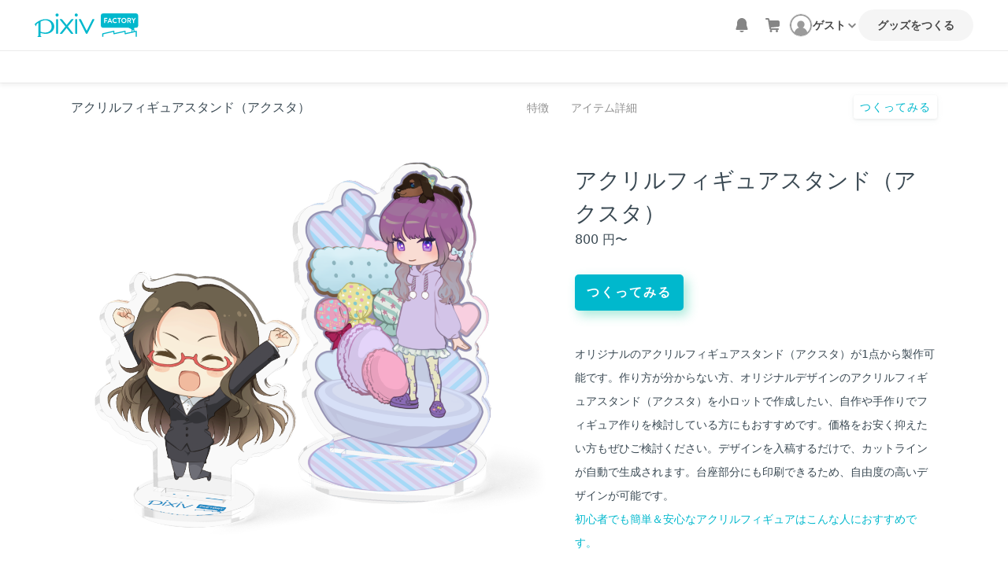

--- FILE ---
content_type: text/html; charset=utf-8
request_url: https://factory.pixiv.net/products/acrylic_figure?utm_source=factory&utm_medium=refarral&utm_campaign=top10_2022_tips
body_size: 9790
content:
<!DOCTYPE html><html data-theme="" lang="ja"><head><meta charset="UTF-8" /><title>アクリルフィギュアスタンド（アクスタ）の作り方・自作の同人印刷/製作 - pixivFACTORY</title>
<link rel="icon" type="image/x-icon" href="/favicon.ico">
<meta name="description" content="オリジナルデザインのアクリルフィギュアスタンドが1点から印刷できます。デザインを入稿するだけで、カットラインが自動で生成されます。プリントが剥がれない加工がされております。">
<meta name="keywords" content="pixiv, ピクシブ, factory, ファクトリー, ものづくり, iphoneケース, グッズ作成, グッズ販売, 同人誌印刷, オンデマンド, 印刷">
<link rel="canonical" href="https://factory.pixiv.net/products/acrylic_figure">
<meta name="twitter:title" content="アクリルフィギュアスタンド（アクスタ）の作り方・自作の同人印刷/製作 - pixivFACTORY">
<meta name="twitter:card" content="summary_large_image">
<meta name="twitter:description" content="オリジナルデザインのアクリルフィギュアスタンドが1点から印刷できます。デザインを入稿するだけで、カットラインが自動で生成されます。プリントが剥がれない加工がされております。">
<meta name="twitter:image" content="https://images.ctfassets.net/91hllu7j5j6t/5ofuGsCErXdJKIGvUQ1NAx/135fbe3956a205615b10c546303f7cba/1200x630-12.png">
<meta name="twitter:url" content="https://factory.pixiv.net/products/acrylic_figure">
<meta property="og:url" content="https://factory.pixiv.net/products/acrylic_figure">
<meta property="og:type" content="website">
<meta property="og:description" content="オリジナルデザインのアクリルフィギュアスタンドが1点から印刷できます。デザインを入稿するだけで、カットラインが自動で生成されます。プリントが剥がれない加工がされております。">
<meta property="og:title" content="アクリルフィギュアスタンド（アクスタ）の作り方・自作の同人印刷/製作 - pixivFACTORY">
<meta property="og:site_name" content="pixivFACTORY">
<meta property="og:image" content="https://images.ctfassets.net/91hllu7j5j6t/5ofuGsCErXdJKIGvUQ1NAx/135fbe3956a205615b10c546303f7cba/1200x630-12.png">
<meta name="thumbnail" content="https://images.ctfassets.net/91hllu7j5j6t/1P6ifEFdxrAF1cdqeWhPvp/875bab02c9b5e8d2180a86b5bd88f72b/hero_2x.png">
<meta name="ga:dimension1" content="no">
<meta name="ga:dimension4" content="variation"><meta content="IE=edge" http-equiv="X-UA-Compatible" /><meta content="initial-scale=1.0" id="viewport" name="viewport" /><meta content="#00b8cd" name="theme-color" /><link as="fetch" href="/products" rel="preload" /><link href="/static-assets/css/factory_font.min.css" rel="stylesheet" type="text/css" /><link rel="stylesheet" href="/bundles/tailwind.7fa96ee4d77364dbbcd4.css" /><link rel="stylesheet" href="/bundles/factory.e919881c711e72ed2022.css" /><link rel="stylesheet" href="/bundles/factory/application.082ea520bd8b7a9bf297.css" media="all" /><link href="/static-assets/images/webclip.png" rel="apple-touch-icon-precomposed" /><link href="https://fonts.googleapis.com/css?family=Lato:700italic,300italic" rel="stylesheet" type="text/css" /><link rel="alternate" type="application/rss+xml" title="RSS" href="https://factory.pixiv.net/announcements.rss" /><link as="script" href="/bundles/common.jquery.30639230219796e2d59b.js" rel="preload" /><link as="script" href="/bundles/initializers.b9ea17bacc0f60208bc1.js" rel="preload" /><script src="/bundles/common.jquery.30639230219796e2d59b.js" defer="defer"></script><!-- Google Tag Manager -->
<noscript>
  <iframe src="//www.googletagmanager.com/ns.html?id=GTM-MTDX6WJ" height="0" width="0" style="display:none;visibility:hidden"></iframe>
</noscript>

<script>
  (function(w,d,s,l,i){
    w[l]=w[l]||[];w[l].push({'gtm.start': new Date().getTime(),event:'gtm.js'});var f=d.getElementsByTagName(s)[0], j=d.createElement(s),dl=l!='dataLayer'?'&l='+l:'';j.async=true;j.src= '//www.googletagmanager.com/gtm.js?id='+i+dl;f.parentNode.insertBefore(j,f);
  })(window,document,'script','dataLayer','GTM-MTDX6WJ');
</script>

<!-- Twitter universal website tag code -->
<script>
!function(e,n,u,a){e.twq||(a=e.twq=function(){a.exe?a.exe.apply(a,arguments):
a.queue.push(arguments);},a.version='1',a.queue=[],t=n.createElement(u),
t.async=!0,t.src='//static.ads-twitter.com/uwt.js',s=n.getElementsByTagName(u)[0],
s.parentNode.insertBefore(t,s))}(window,document,'script');
// Insert Twitter Pixel ID and Standard Event data below
twq('init','nv6u9');
twq('track','PageView');
</script>
<!-- End Twitter universal website tag code -->

<!-- Twitter universal website tag code -->
<script>
!function(e,n,u,a){e.twq||(a=e.twq=function(){a.exe?a.exe.apply(a,arguments):
a.queue.push(arguments);},a.version='1',a.queue=[],t=n.createElement(u),
t.async=!0,t.src='//static.ads-twitter.com/uwt.js',s=n.getElementsByTagName(u)[0],
s.parentNode.insertBefore(t,s))}(window,document,'script');
// Insert Twitter Pixel ID and Standard Event data below
twq('init','nv6u9');
twq('track','PageView');
</script>
<!-- End Twitter universal website tag code -->

<!-- End Google Tag Manager -->
<script src="/bundles/initializers.b9ea17bacc0f60208bc1.js"></script><script src="/bundles/factory.7bbccacaa4ca2386d457.js" defer="defer"></script><meta name="csrf-param" content="authenticity_token" />
<meta name="csrf-token" content="o3oFPAWlavty_8G9pP0uM-N3q1SQfqmxPVHHTBKIY79i0LyuYE3SBGCDorLjaZe2Y2xOqDjPrSr9XdEoevadWQ" /></head><script src="https://www.recaptcha.net/recaptcha/enterprise.js?render=6LfF1dcZAAAAAOHQX8v16MX5SktDwmQINVD_6mBF" async="async"></script><style>.grecaptcha-badge { visibility: hidden; }</style><body data-browser="chrome" data-device="pc"><div class="page-wrap"><header class="border-b border-solid border-default" role="banner"><div class="div screen3:hidden"><div class="h-[48px] bg-white flex justify-between"><div class="flex items-center h-full"><a class="mx-16 focus-visible:ring-4 focus-visible:ring-brand-outline focus-visible:outline-none transition" href="/"><img alt="pixivFACTORY" class="block w-[102px] h-[23px]" src="/static-assets/images/logo.svg" /></a></div><div class="flex items-center"><div class="cart-button h-[40px] aspect-square rounded-oval relative hover:bg-surface3"><a class="block h-full w-full rounded-oval focus-visible:ring-4 focus-visible:ring-brand-outline focus-visible:outline-none transition" href="/notifications"><img alt="通知ボタン" src="/static-assets/images/header/notification.svg" /></a></div><div class="cart-button h-[40px] aspect-square rounded-oval relative hover:bg-surface3"><a class="block h-full w-full rounded-oval focus-visible:ring-4 focus-visible:ring-brand-outline focus-visible:outline-none transition" href="/cart"><img alt="カートボタン" src="/static-assets/images/header/cart.svg" /></a></div><button class="sp-header-menu-button bg-transparent border-none cursor-pointer h-[40px] aspect-square rounded-oval focus-visible:ring-4 focus-visible:ring-brand-outline focus-visible:outline-none transition !p-0"><img alt="メニュー" src="/static-assets/images/header/hamburger.svg" /></button><dialog class="sp-side-bar-dialog w-full h-full border-none bg-transparent backdrop:bg-black backdrop:transition-colors backdrop:duration-[var(--animation-duration)]"><div class="sp-side-bar-content outline-none fixed top-0 right-0 h-full w-[303px] max-w-[calc(100vw-30px)] bg-background1 border-l border-border transition-transform duration-[var(--animation-duration)] overflow-y-auto"><div class="px-16 mt-[24px] mb-[16px] flex items-center gap-x-[8px]"><div class="w-[40px] h-[40px] aspect-square rounded-oval shrink-0 box-border border border-default border-solid overflow-hidden"><img alt="ユーザーアイコン" class="w-full h-full object-cover" src="/static-assets/images/header/guest.svg" /></div><h2 class="typography-16 font-bold preserve-half-leading text-text2 disable-tel text-ellipsis line-clamp-2 break-all">ゲスト</h2></div><div class="border-t border-default border-solid"><ul class="divide-y divide-default divide-solid"><li class="py-8"><a class="box-border px-16 py-8 flow-root text-text2 typography-14 preserve-half-leading w-full outline-none hover:text-text2 hover:no-underline hover:bg-surface1-hover focus-visible:bg-surface1-hover" href="/orders">注文履歴</a></li><li class="py-8"><ul><li><a class="box-border px-16 py-8 flow-root text-text2 typography-14 preserve-half-leading w-full outline-none hover:text-text2 hover:no-underline hover:bg-surface1-hover focus-visible:bg-surface1-hover" href="/item_groups">つくったグッズ</a></li><li><a class="box-border px-16 py-8 flow-root text-text2 typography-14 preserve-half-leading w-full outline-none hover:text-text2 hover:no-underline hover:bg-surface1-hover focus-visible:bg-surface1-hover" href="/setting/images">アップロード画像一覧</a></li></ul></li><li class="py-8"><ul><li><a class="box-border px-16 py-8 flow-root text-text2 typography-14 preserve-half-leading w-full outline-none hover:text-text2 hover:no-underline hover:bg-surface1-hover focus-visible:bg-surface1-hover" href="https://factory.pixiv.net/send_to_friend">ともだちに送る/受け取る</a></li></ul></li><li class="py-8"><ul><li><a class="box-border px-16 py-8 flow-root text-text2 typography-14 preserve-half-leading w-full outline-none hover:text-text2 hover:no-underline hover:bg-surface1-hover focus-visible:bg-surface1-hover" href="/conversations">問い合わせ一覧</a></li><li><a class="box-border px-16 py-8 flow-root text-text2 typography-14 preserve-half-leading w-full outline-none hover:text-text2 hover:no-underline hover:bg-surface1-hover focus-visible:bg-surface1-hover" href="/announcements">お知らせ一覧</a></li></ul></li><li class="py-8"><ul><li><a class="box-border px-16 py-8 flow-root text-text2 typography-14 preserve-half-leading w-full outline-none hover:text-text2 hover:no-underline hover:bg-surface1-hover focus-visible:bg-surface1-hover" href="/sign_in?return_to=%2Fproducts%2Facrylic_figure%3Futm_source%3Dfactory%26utm_medium%3Drefarral%26utm_campaign%3Dtop10_2022_tips">ログイン（新規登録）</a></li></ul></li></ul></div></div></dialog></div></div></div><div class="div hidden screen3:block"><div class="box-border max-w-col-span-12 h-[64px] bg-white flex justify-between px-16 mx-auto"><div class="flex items-center h-full"><a class="block focus-visible:ring-4 focus-visible:ring-brand-outline focus-visible:outline-none transition" href="/"><img alt="pixivFACTORY" class="block w-[132px] h-[34px]" src="/static-assets/images/logo.svg" /></a></div><div class="flex items-center gap-x-[16px]"><div class="cart-button h-[40px] aspect-square rounded-oval relative hover:bg-surface3"><a class="block h-full w-full rounded-oval focus-visible:ring-4 focus-visible:ring-brand-outline focus-visible:outline-none transition" href="/notifications"><img alt="通知ボタン" src="/static-assets/images/header/notification.svg" /></a></div><div class="cart-button h-[40px] aspect-square rounded-oval relative hover:bg-surface3"><a class="block h-full w-full rounded-oval focus-visible:ring-4 focus-visible:ring-brand-outline focus-visible:outline-none transition" href="/cart"><img alt="カートボタン" src="/static-assets/images/header/cart.svg" /></a></div><div class="user-menu"><button aria-expanded="false" aria-haspopup="menu" class="desktop-user-menu-button flex items-center gap-x-[8px] bg-transparent border-none cursor-pointer focus-visible:ring-4 focus-visible:ring-brand-outline focus-visible:outline-none transition !p-0" role="button"><div class="w-[30px] h-[30px] aspect-square overflow-hidden rounded-oval box-border border border-default border-solid"><img alt="ユーザーアイコン" class="w-full h-full object-cover" src="/static-assets/images/header/guest.svg" /></div><span class="typography-14 preserve-half-leading text-text2 font-bold max-w-[84px] overflow-hidden whitespace-nowrap text-ellipsis">ゲスト</span><img alt="ユーザーメニュー" class="w-[16px] h-[16px] desktop-user-menu-arrow" src="/static-assets/images/header/menu.svg" /></button><div class="desktop-user-menu-dropdown hidden absolute overflow-y-auto w-[288px] z-[3]" role="menu" tabindex="-1"><ul class="rounded-8 bg-white divide-solid divide-y divide-default border border-default border-solid"><li class="py-8"><div class="menu-block typography-16 preserve-half-leading text-text2"><a class="menu-content block py-8 px-16 text-text2 outline-none focus-visible:bg-surface1-hover hover:bg-surface1-hover hover:no-underline hover:text-text2" tabindex="-1" href="/orders">注文履歴</a></div></li><li class="py-8"><ul><li><div class="menu-block typography-16 preserve-half-leading text-text2"><a class="menu-content block py-8 px-16 text-text2 outline-none focus-visible:bg-surface1-hover hover:bg-surface1-hover hover:no-underline hover:text-text2" tabindex="-1" href="/item_groups">つくったグッズ</a></div></li><li><div class="menu-block typography-16 preserve-half-leading text-text2"><a class="menu-content block py-8 px-16 text-text2 outline-none focus-visible:bg-surface1-hover hover:bg-surface1-hover hover:no-underline hover:text-text2" tabindex="-1" href="/setting/images">アップロード画像一覧</a></div></li></ul></li><li class="py-8"><ul><li><div class="menu-block typography-16 preserve-half-leading text-text2"><a class="menu-content block py-8 px-16 text-text2 outline-none focus-visible:bg-surface1-hover hover:bg-surface1-hover hover:no-underline hover:text-text2" tabindex="-1" href="https://factory.pixiv.net/send_to_friend">ともだちに送る/受け取る</a></div></li></ul></li><li class="py-8"><ul><li><div class="menu-block typography-16 preserve-half-leading text-text2"><a class="menu-content block py-8 px-16 text-text2 outline-none focus-visible:bg-surface1-hover hover:bg-surface1-hover hover:no-underline hover:text-text2" tabindex="-1" href="/conversations">問い合わせ一覧</a></div></li><li><div class="menu-block typography-16 preserve-half-leading text-text2"><a class="menu-content block py-8 px-16 text-text2 outline-none focus-visible:bg-surface1-hover hover:bg-surface1-hover hover:no-underline hover:text-text2" tabindex="-1" href="/announcements">お知らせ一覧</a></div></li></ul></li><li class="py-8"><ul><li><div class="menu-block typography-16 preserve-half-leading text-text2"><a class="menu-content block py-8 px-16 text-text2 outline-none focus-visible:bg-surface1-hover hover:bg-surface1-hover hover:no-underline hover:text-text2" tabindex="-1" href="/sign_in?return_to=%2Fproducts%2Facrylic_figure%3Futm_source%3Dfactory%26utm_medium%3Drefarral%26utm_campaign%3Dtop10_2022_tips">ログイン（新規登録）</a></div></li></ul></li></ul></div></div><a class="site-header_ctaButton" href="/item_groups/new">グッズをつくる</a></div></div></div></header><nav class="site-nav" id="site-nav"></nav><div data-open="false" id="session-modal"></div><div id="js-root"><div class="contentful-product-page" data-contentful=""><nav class="js-sticky-nav will-fade-down"><div class="sticky-nav"><div class="inner"><h2 class="section-title">アクリルフィギュアスタンド（アクスタ）</h2><div class="menu"><ul><li class="menu-item"><a href="#features">特徴</a></li><li class="menu-item"><a href="#specs">アイテム詳細</a></li></ul></div></div><div class="header-cta"><a href="/item_groups/new?specification_id=300">つくってみる</a></div></div></nav><div class="hero js-hero"><div class="figure will-fade-in"><img src="//images.ctfassets.net/91hllu7j5j6t/1P6ifEFdxrAF1cdqeWhPvp/875bab02c9b5e8d2180a86b5bd88f72b/hero_2x.png" /></div><div class="description"><h1 class="heading will-fade-up">アクリルフィギュアスタンド（アクスタ）</h1><div class="text will-fade-up"><p>オリジナルのアクリルフィギュアスタンド（アクスタ）が1点から製作可能です。作り方が分からない方、オリジナルデザインのアクリルフィギュアスタンド（アクスタ）を小ロットで作成したい、自作や手作りでフィギュア作りを検討している方にもおすすめです。価格をお安く抑えたい方もぜひご検討ください。デザインを入稿するだけで、カットラインが自動で生成されます。台座部分にも印刷できるため、自由度の高いデザインが可能です。</p>
<p><a href="https://factory.pixiv.net/tips/acrylic_figure">初心者でも簡単＆安心なアクリルフィギュアはこんな人におすすめです。</a></p></div><div class="price will-fade-up">800 円〜</div><div class="new-item-link will-fade-up"><a class="button-primary" href="/item_groups/new?specification_id=300">つくってみる</a></div></div></div><div class="section features" id="features"><h2 class="section-title">特徴</h2><div class="contentful-component feature-image"><picture><source media="(max-width: 599px)" srcset="//images.ctfassets.net/91hllu7j5j6t/OrW5dAYh7SKXriTJQie5d/1ace9248ca5eae101cc804560c9e54d0/feature1_SP_2x.jpg?w=1200&amp;fm=jpg&amp;q=100 1x, //images.ctfassets.net/91hllu7j5j6t/OrW5dAYh7SKXriTJQie5d/1ace9248ca5eae101cc804560c9e54d0/feature1_SP_2x.jpg?w=2400&amp;fm=jpg&amp;q=100 2x" /><source media="(max-width: 1199px)" srcset="//images.ctfassets.net/91hllu7j5j6t/rpj7Zgw9x70nn6SPLQ0lw/5916558a60a8f2b49d0107fd85fc16c7/feature1_SP_2x.jpg?w=1200&amp;fm=jpg&amp;q=100 1x, //images.ctfassets.net/91hllu7j5j6t/rpj7Zgw9x70nn6SPLQ0lw/5916558a60a8f2b49d0107fd85fc16c7/feature1_SP_2x.jpg?w=2400&amp;fm=jpg&amp;q=100 2x" /><img alt="安心の仕上がり" srcset="//images.ctfassets.net/91hllu7j5j6t/7tPLKzMSp5yXqgP8l3K4gC/955afcce6543ba1f81842d26fa96c5b8/feature1_2x.jpg?w=2560&amp;fm=jpg&amp;q=100 1x, //images.ctfassets.net/91hllu7j5j6t/7tPLKzMSp5yXqgP8l3K4gC/955afcce6543ba1f81842d26fa96c5b8/feature1_2x.jpg 2x" src="//images.ctfassets.net/91hllu7j5j6t/7tPLKzMSp5yXqgP8l3K4gC/955afcce6543ba1f81842d26fa96c5b8/feature1_2x.jpg?w=2560&amp;fm=jpg&amp;q=100" /></picture></div><div class="contentful-component feature-image"><picture><source media="(max-width: 599px)" srcset="//images.ctfassets.net/91hllu7j5j6t/6dNZdVqbGElPD5OVAYsCKA/4bacfa1eae35b1cab7a6135733477cce/feature2_SP_2x.jpg?w=1200&amp;fm=jpg&amp;q=100 1x, //images.ctfassets.net/91hllu7j5j6t/6dNZdVqbGElPD5OVAYsCKA/4bacfa1eae35b1cab7a6135733477cce/feature2_SP_2x.jpg?w=2400&amp;fm=jpg&amp;q=100 2x" /><source media="(max-width: 1199px)" srcset="//images.ctfassets.net/91hllu7j5j6t/7GVr36NTa4Xi2QLJMfbJYS/eabff97fa0b7d22cc678bb3ab21db304/feature2_SP_2x.jpg?w=1200&amp;fm=jpg&amp;q=100 1x, //images.ctfassets.net/91hllu7j5j6t/7GVr36NTa4Xi2QLJMfbJYS/eabff97fa0b7d22cc678bb3ab21db304/feature2_SP_2x.jpg?w=2400&amp;fm=jpg&amp;q=100 2x" /><img alt="台座もデザインできる" srcset="//images.ctfassets.net/91hllu7j5j6t/42wEu60GcnTenFFlqXLERK/ae456e4075763ec4ec2597e6b090f9b3/feature2_2x__1_.jpg?w=2560&amp;fm=jpg&amp;q=100 1x, //images.ctfassets.net/91hllu7j5j6t/42wEu60GcnTenFFlqXLERK/ae456e4075763ec4ec2597e6b090f9b3/feature2_2x__1_.jpg 2x" src="//images.ctfassets.net/91hllu7j5j6t/42wEu60GcnTenFFlqXLERK/ae456e4075763ec4ec2597e6b090f9b3/feature2_2x__1_.jpg?w=2560&amp;fm=jpg&amp;q=100" /></picture></div><div class="contentful-component feature-image"><picture><source media="(max-width: 599px)" srcset="//images.ctfassets.net/91hllu7j5j6t/6BqzvUSYaHZGrv040XOHL8/b24c7e05f4f836f09ac4f9073b4602ff/feature3_SP.jpg?w=1200&amp;fm=jpg&amp;q=100 1x, //images.ctfassets.net/91hllu7j5j6t/6BqzvUSYaHZGrv040XOHL8/b24c7e05f4f836f09ac4f9073b4602ff/feature3_SP.jpg?w=2400&amp;fm=jpg&amp;q=100 2x" /><source media="(max-width: 1199px)" srcset="//images.ctfassets.net/91hllu7j5j6t/6BqzvUSYaHZGrv040XOHL8/b24c7e05f4f836f09ac4f9073b4602ff/feature3_SP.jpg?w=1200&amp;fm=jpg&amp;q=100 1x, //images.ctfassets.net/91hllu7j5j6t/6BqzvUSYaHZGrv040XOHL8/b24c7e05f4f836f09ac4f9073b4602ff/feature3_SP.jpg?w=2400&amp;fm=jpg&amp;q=100 2x" /><img alt="アクリルフィギュア_画像１枚でつくれる" srcset="//images.ctfassets.net/91hllu7j5j6t/4GfKGIP59FWKgbju1FQPov/db5e814d997f9fae434dea50b9401c3b/feature3_PC.jpg?w=2560&amp;fm=jpg&amp;q=100 1x, //images.ctfassets.net/91hllu7j5j6t/4GfKGIP59FWKgbju1FQPov/db5e814d997f9fae434dea50b9401c3b/feature3_PC.jpg 2x" src="//images.ctfassets.net/91hllu7j5j6t/4GfKGIP59FWKgbju1FQPov/db5e814d997f9fae434dea50b9401c3b/feature3_PC.jpg?w=2560&amp;fm=jpg&amp;q=100" /></picture></div></div><div class="section interviews js-interviews" id="interviews"><div class="gallery product-gallery new-layout-goods-detail" id="gallery"><div class="inner"><h3>ギャラリー</h3><div class="slider"><div class="carousel-arrow prev"><svg style="width: 1em; height: 1em; fill: currentColor"><use xlink:href="#caretLeft"></use></svg></div><div class="main-image"><a href="#3pgtrEa5dmEu9PTO1B8CUO"><figure class="hero"><img alt="アクリルフィギュアスタンド（アクスタ） サンプルイメージ 0" class="expand-image" src="//images.ctfassets.net/91hllu7j5j6t/3pgtrEa5dmEu9PTO1B8CUO/84b552e2f6bdc72d3d52ad22dbd8189b/sample_1_2x-138f8dcfc1d52f5f67f5fbfcab68f67a46643a3f41cab64b6e8bfbed5d5dfc1b.jpg?w=680&amp;h=840&amp;fit=pad" /></figure></a><a href="#5HVoVDVxxpuoHqqtO93cR2"><figure class="hero"><img alt="アクリルフィギュアスタンド（アクスタ） サンプルイメージ 1" class="expand-image" src="//images.ctfassets.net/91hllu7j5j6t/5HVoVDVxxpuoHqqtO93cR2/46d4ab4482ec601c55febb9d20a376db/sample_2_2x-7be9fb7998e32080d8a450e12887c9279f19d4ca70aada219737a65678ffcfc6.jpg?w=680&amp;h=840&amp;fit=pad" /></figure></a><a href="#3pHua9X9xI8Kmc3GX2uUKs"><figure class="hero"><img alt="アクリルフィギュアスタンド（アクスタ） サンプルイメージ 2" class="expand-image" src="//images.ctfassets.net/91hllu7j5j6t/3pHua9X9xI8Kmc3GX2uUKs/4f573ffc75be670ff9553fa29f9b4894/sample_3_2x-ad06e73cfffc1b1a0edac87e54cc928ff8891e507661eb5b141cc840e0f5c55d.jpg?w=680&amp;h=840&amp;fit=pad" /></figure></a><a href="#4jKluyufQ74c1ZjSw5PUG6"><figure class="hero"><img alt="アクリルフィギュアスタンド（アクスタ） サンプルイメージ 3" class="expand-image" src="//images.ctfassets.net/91hllu7j5j6t/4jKluyufQ74c1ZjSw5PUG6/e696f323408db28e49f9d42352537caa/sample_4_2x-10051e13b587b9df741a5bf892110650b4e4e26af6417d98249264a0aa3e246b.jpg?w=680&amp;h=840&amp;fit=pad" /></figure></a><a href="#3eTSwZOVHkTjX50H6UaAHG"><figure class="hero"><img alt="アクリルフィギュアスタンド（アクスタ） サンプルイメージ 4" class="expand-image" src="//images.ctfassets.net/91hllu7j5j6t/3eTSwZOVHkTjX50H6UaAHG/3b7572f219f21c2f6361e96f338c4089/sample_5_2x-d7b26b51565c4c5f8e9725a44285ddb1fbec0008f9326c4aa2bc4d77c89403eb.jpg?w=680&amp;h=840&amp;fit=pad" /></figure></a><a href="#4dUp5AWKdQmZKkl72JOI5T"><figure class="hero"><img alt="アクリルフィギュアスタンド（アクスタ） サンプルイメージ 5" class="expand-image" src="//images.ctfassets.net/91hllu7j5j6t/4dUp5AWKdQmZKkl72JOI5T/c3e566aac4a851d39c2f4eaf52e4c3f3/sample_6_2x-4cc83b2e2eb4e0498acd25c58b6019f24f935444a83d46f089add55bb43afece.jpg?w=680&amp;h=840&amp;fit=pad" /></figure></a><a href="#31KG1WgresDK2NDYzqy0ty"><figure class="hero"><img alt="アクリルフィギュアスタンド（アクスタ） サンプルイメージ 6" class="expand-image" src="//images.ctfassets.net/91hllu7j5j6t/31KG1WgresDK2NDYzqy0ty/460f4a205ccb3ea71cbf54f6e0de9bd0/sample_7_2x-a689b93375c9e5ef06dc933f34f32ba5c9b3ba11040f3e2a393470b635314365.jpg?w=680&amp;h=840&amp;fit=pad" /></figure></a><a href="#6K1fdqR0nmfN9lemxdabb3"><figure class="hero"><img alt="アクリルフィギュアスタンド（アクスタ） サンプルイメージ 7" class="expand-image" src="//images.ctfassets.net/91hllu7j5j6t/6K1fdqR0nmfN9lemxdabb3/7e4d1202f0ab5f7f7296f6b0c0535a83/sample_8_2x-3528c525ce77bf9777c6389c3542773af098662913384cc02c22d6d57c1d3ab5.jpg?w=680&amp;h=840&amp;fit=pad" /></figure></a></div><ul class="thumbs-small"><li class="thumb"><img alt="アクリルフィギュアスタンド（アクスタ） サンプルイメージ 0" src="//images.ctfassets.net/91hllu7j5j6t/3pgtrEa5dmEu9PTO1B8CUO/84b552e2f6bdc72d3d52ad22dbd8189b/sample_1_2x-138f8dcfc1d52f5f67f5fbfcab68f67a46643a3f41cab64b6e8bfbed5d5dfc1b.jpg?w=120&amp;h=120" /></li><li class="thumb"><img alt="アクリルフィギュアスタンド（アクスタ） サンプルイメージ 1" src="//images.ctfassets.net/91hllu7j5j6t/5HVoVDVxxpuoHqqtO93cR2/46d4ab4482ec601c55febb9d20a376db/sample_2_2x-7be9fb7998e32080d8a450e12887c9279f19d4ca70aada219737a65678ffcfc6.jpg?w=120&amp;h=120" /></li><li class="thumb"><img alt="アクリルフィギュアスタンド（アクスタ） サンプルイメージ 2" src="//images.ctfassets.net/91hllu7j5j6t/3pHua9X9xI8Kmc3GX2uUKs/4f573ffc75be670ff9553fa29f9b4894/sample_3_2x-ad06e73cfffc1b1a0edac87e54cc928ff8891e507661eb5b141cc840e0f5c55d.jpg?w=120&amp;h=120" /></li><li class="thumb"><img alt="アクリルフィギュアスタンド（アクスタ） サンプルイメージ 3" src="//images.ctfassets.net/91hllu7j5j6t/4jKluyufQ74c1ZjSw5PUG6/e696f323408db28e49f9d42352537caa/sample_4_2x-10051e13b587b9df741a5bf892110650b4e4e26af6417d98249264a0aa3e246b.jpg?w=120&amp;h=120" /></li><li class="thumb"><img alt="アクリルフィギュアスタンド（アクスタ） サンプルイメージ 4" src="//images.ctfassets.net/91hllu7j5j6t/3eTSwZOVHkTjX50H6UaAHG/3b7572f219f21c2f6361e96f338c4089/sample_5_2x-d7b26b51565c4c5f8e9725a44285ddb1fbec0008f9326c4aa2bc4d77c89403eb.jpg?w=120&amp;h=120" /></li><li class="thumb"><img alt="アクリルフィギュアスタンド（アクスタ） サンプルイメージ 5" src="//images.ctfassets.net/91hllu7j5j6t/4dUp5AWKdQmZKkl72JOI5T/c3e566aac4a851d39c2f4eaf52e4c3f3/sample_6_2x-4cc83b2e2eb4e0498acd25c58b6019f24f935444a83d46f089add55bb43afece.jpg?w=120&amp;h=120" /></li><li class="thumb"><img alt="アクリルフィギュアスタンド（アクスタ） サンプルイメージ 6" src="//images.ctfassets.net/91hllu7j5j6t/31KG1WgresDK2NDYzqy0ty/460f4a205ccb3ea71cbf54f6e0de9bd0/sample_7_2x-a689b93375c9e5ef06dc933f34f32ba5c9b3ba11040f3e2a393470b635314365.jpg?w=120&amp;h=120" /></li><li class="thumb"><img alt="アクリルフィギュアスタンド（アクスタ） サンプルイメージ 7" src="//images.ctfassets.net/91hllu7j5j6t/6K1fdqR0nmfN9lemxdabb3/7e4d1202f0ab5f7f7296f6b0c0535a83/sample_8_2x-3528c525ce77bf9777c6389c3542773af098662913384cc02c22d6d57c1d3ab5.jpg?w=120&amp;h=120" /></li></ul><div class="carousel-arrow next"><svg style="width: 1em; height: 1em; fill: currentColor"><use xlink:href="#caretRight"></use></svg></div></div><div class="lightbox"><a class="lightbox-inner" id="3pgtrEa5dmEu9PTO1B8CUO" href="#gallery"><div class="close-icon"><svg style="width: 1em; height: 1em; fill: currentColor"><use xlink:href="#close"></use></svg></div><img alt="アクリルフィギュアスタンド（アクスタ） サンプルイメージ 0" loading="lazy" src="//images.ctfassets.net/91hllu7j5j6t/3pgtrEa5dmEu9PTO1B8CUO/84b552e2f6bdc72d3d52ad22dbd8189b/sample_1_2x-138f8dcfc1d52f5f67f5fbfcab68f67a46643a3f41cab64b6e8bfbed5d5dfc1b.jpg?fit=pad" /></a><a class="lightbox-inner" id="5HVoVDVxxpuoHqqtO93cR2" href="#gallery"><div class="close-icon"><svg style="width: 1em; height: 1em; fill: currentColor"><use xlink:href="#close"></use></svg></div><img alt="アクリルフィギュアスタンド（アクスタ） サンプルイメージ 1" loading="lazy" src="//images.ctfassets.net/91hllu7j5j6t/5HVoVDVxxpuoHqqtO93cR2/46d4ab4482ec601c55febb9d20a376db/sample_2_2x-7be9fb7998e32080d8a450e12887c9279f19d4ca70aada219737a65678ffcfc6.jpg?fit=pad" /></a><a class="lightbox-inner" id="3pHua9X9xI8Kmc3GX2uUKs" href="#gallery"><div class="close-icon"><svg style="width: 1em; height: 1em; fill: currentColor"><use xlink:href="#close"></use></svg></div><img alt="アクリルフィギュアスタンド（アクスタ） サンプルイメージ 2" loading="lazy" src="//images.ctfassets.net/91hllu7j5j6t/3pHua9X9xI8Kmc3GX2uUKs/4f573ffc75be670ff9553fa29f9b4894/sample_3_2x-ad06e73cfffc1b1a0edac87e54cc928ff8891e507661eb5b141cc840e0f5c55d.jpg?fit=pad" /></a><a class="lightbox-inner" id="4jKluyufQ74c1ZjSw5PUG6" href="#gallery"><div class="close-icon"><svg style="width: 1em; height: 1em; fill: currentColor"><use xlink:href="#close"></use></svg></div><img alt="アクリルフィギュアスタンド（アクスタ） サンプルイメージ 3" loading="lazy" src="//images.ctfassets.net/91hllu7j5j6t/4jKluyufQ74c1ZjSw5PUG6/e696f323408db28e49f9d42352537caa/sample_4_2x-10051e13b587b9df741a5bf892110650b4e4e26af6417d98249264a0aa3e246b.jpg?fit=pad" /></a><a class="lightbox-inner" id="3eTSwZOVHkTjX50H6UaAHG" href="#gallery"><div class="close-icon"><svg style="width: 1em; height: 1em; fill: currentColor"><use xlink:href="#close"></use></svg></div><img alt="アクリルフィギュアスタンド（アクスタ） サンプルイメージ 4" loading="lazy" src="//images.ctfassets.net/91hllu7j5j6t/3eTSwZOVHkTjX50H6UaAHG/3b7572f219f21c2f6361e96f338c4089/sample_5_2x-d7b26b51565c4c5f8e9725a44285ddb1fbec0008f9326c4aa2bc4d77c89403eb.jpg?fit=pad" /></a><a class="lightbox-inner" id="4dUp5AWKdQmZKkl72JOI5T" href="#gallery"><div class="close-icon"><svg style="width: 1em; height: 1em; fill: currentColor"><use xlink:href="#close"></use></svg></div><img alt="アクリルフィギュアスタンド（アクスタ） サンプルイメージ 5" loading="lazy" src="//images.ctfassets.net/91hllu7j5j6t/4dUp5AWKdQmZKkl72JOI5T/c3e566aac4a851d39c2f4eaf52e4c3f3/sample_6_2x-4cc83b2e2eb4e0498acd25c58b6019f24f935444a83d46f089add55bb43afece.jpg?fit=pad" /></a><a class="lightbox-inner" id="31KG1WgresDK2NDYzqy0ty" href="#gallery"><div class="close-icon"><svg style="width: 1em; height: 1em; fill: currentColor"><use xlink:href="#close"></use></svg></div><img alt="アクリルフィギュアスタンド（アクスタ） サンプルイメージ 6" loading="lazy" src="//images.ctfassets.net/91hllu7j5j6t/31KG1WgresDK2NDYzqy0ty/460f4a205ccb3ea71cbf54f6e0de9bd0/sample_7_2x-a689b93375c9e5ef06dc933f34f32ba5c9b3ba11040f3e2a393470b635314365.jpg?fit=pad" /></a><a class="lightbox-inner" id="6K1fdqR0nmfN9lemxdabb3" href="#gallery"><div class="close-icon"><svg style="width: 1em; height: 1em; fill: currentColor"><use xlink:href="#close"></use></svg></div><img alt="アクリルフィギュアスタンド（アクスタ） サンプルイメージ 7" loading="lazy" src="//images.ctfassets.net/91hllu7j5j6t/6K1fdqR0nmfN9lemxdabb3/7e4d1202f0ab5f7f7296f6b0c0535a83/sample_8_2x-3528c525ce77bf9777c6389c3542773af098662913384cc02c22d6d57c1d3ab5.jpg?fit=pad" /></a></div></div></div><div class="pick-up-booth-items js-booth-samples" data-slug="acrylic_figure"></div></div><div class="section specs" id="specs"><h2 class="section-title">アイテム詳細</h2><div class="container"><dl><dt>仕様</dt><dd><div class="inner"><p>材質：アクリル<br>印刷方式：UVインクジェット印刷</p></div></dd></dl><dl><dt>注意事項</dt><dd><div class="notes"><p>入稿における注意事項</p>
<ul><li><p>UV光によりインクを瞬時に硬化させるUVインクジェット印刷です。インキ被膜が堅く、耐摩性・耐薬品性に優れています。</p></li><li><p>背景が透過されたデザインをアップロードしてください。</p></li><li><p>デザイン部分（不透明度30%以上）の下地に白色が印刷されます。<br>透過している部分（不透明度30%未満）や、線が0.3mm以下の部分は、下地に白色が印刷されないのではっきりと色が出ません。<br>実際の仕上がりおよび詳細は<a href="https://factory.pixiv.help/hc/ja/articles/360000346141" target="_blank" rel="noopener">こちら</a>をご確認ください。</p></li><li><p>白いデザインは下地の白色で表現されます。不透明度30%未満の白いデザインや、線幅が0.3mm以下の白い線は印刷されません。</p></li><li><p>デザインの外側に細かい消し忘れ（ノイズ）があると、カットラインがそのノイズに合わせて歪みます。</p></li><li><p>解像度の低い画像、デザインの淵がギザギザしている画像の場合、下地の白色がデザインより多少はみ出て見える場合がございます。</p></li><li><p>細い線で文字などをデザインすると、印刷にはっきり出ない場合がございます。特に淡い色の場合は、10pt以上の線で作成してください。</p></li><li><p>細かな幾何学模様はモアレの発生する原因になりますのでご注意ください。</p></li></ul>
<p><br>仕上がりにおける注意事項</p>
<ul><li><p>デザイン領域とカットラインの幅は、1~2mmほどの間で誤差があります。</p></li><li><p>イラストの上にアクリルを重ねるため、仕上がりは画面上や紙の印刷物より薄く見えます。</p></li><li><p>デザインの線幅が細すぎる場合には、印刷環境によって、またはアクリルを重ねることによってギザギザになることがあります。</p></li><li><p>特に淡い色味や細い線はプレビュー通りに再現できない場合がありますので、ご注意ください。<br><br></p></li><li><p>その他取り扱いにおける注意事項は<a href="https://factory.pixiv.help/hc/ja/articles/360012916434" target="_blank" rel="noopener">こちら</a>をご確認ください。</p></li></ul>
<p></p></div></dd></dl><dl><dt>サイズ</dt><dd><div class="inner scrollable"><table>
<tr>
<th>本体サイズ（mm）</th>
<th>入稿デザインサイズ（mm）</th>
<th>必須サイズ（px）</th>
<th>推奨サイズ（px）</th>
<th>台座直径(mm)</th>
<th>台座必須サイズ（px）</th>
<th>台座推奨サイズ（px）</th>
</tr>
<tr>
<td>50 × 50 以内</td>
<td>46 × 48 以内</td>
<td>788 × 867</td>
<td>1,182 × 1,330</td>
<td>28</td>
<td>441 × 441</td>
<td>662 × 662</td>
</tr>
<tr>
<td>70 × 70 以内</td>
<td>66 × 68 以内</td>
<td>1,103 × 1,182</td>
<td>1,654 × 1,772</td>
<td>45</td>
<td>709 × 709</td>
<td>1,063 × 1,063</td>
</tr>
<tr>
<td>100 × 100 以内</td>
<td>96 × 98 以内</td>
<td>1,575 × 1,654</td>
<td>2,363 × 2,481</td>
<td>60</td>
<td>945 × 945</td>
<td>1,418 × 1,418</td>
</tr>
<tr>
<td>160 x 160 以内</td>
<td>156 × 158 以内</td>
<td>2,520 × 2,599</td>
<td>3,780 × 3,898</td>
<td>90</td>
<td>1,418 × 1,418</td>
<td>2,126 × 2,126</td>
</tr>
</table></div></dd></dl><dl><dt>ロット製造価格</dt><dd><div class="inner scrollable"><table>
<tr>
<th>個数</th>
<th>50 × 50 mm</th>
<th>70 × 70 mm</th>
<th>100 × 100 mm</th>
<th>160 × 160 mm</th>
</tr>
<tr>
<td>1 〜</td>
<td>1,330円</td>
<td>2,150円</td>
<td>2,700円</td>
<td>5,500円</td>
</tr>
<tr>
<td>10 〜</td>
<td>990円</td>
<td>1,430円</td>
<td>1,860円</td>
<td>5,200円</td>
</tr>
<tr>
<td>20 〜</td>
<td>910円</td>
<td>1,330円</td>
<td>1,760円</td>
<td>4,800円</td>
</tr>
<tr>
<td>30 〜</td>
<td>850円</td>
<td>1,230円</td>
<td>1,660円</td>
<td>4,700円</td>
</tr>
<tr>
<td>50 〜</td>
<td>800円</td>
<td>1,130円</td>
<td>1,550円</td>
<td>4,500円</td>
</tr>
</table></div></dd></dl><dl><dt>テンプレート</dt><dd><div class="inner"><a class="template-link" target="_blank" download="" rel="noopener" href="https://factory.pixiv.net/design_templates/factory_acrylic_figure_tpls.zip"><i class="icon-download"></i>ダウンロード</a>&nbsp;<div class="notes"><p>668 KB、Zip ファイル<br>全バリエーションのテンプレートが含められてます。</p></div></div></dd></dl><dl><dt>対応画像形式</dt><dd><div class="inner"><img alt="JPEG / JPG, PNG, RGB" class="ext" width="253" src="/assets/products/image-style-4203a17315b22c7e8b679ca320f8546761952c9d561f8dd4314374c034ea4eec.png" /></div></dd></dl><dl><dt>発送について</dt><dd><div class="date"><p class="title">発送までの日数：&nbsp;</p><p class="day">約 10 営業日から</p></div><div class="date"><p class="title">発送予定日：&nbsp;</p><p class="day">2月6日 以降</p></div><p>納品形態・梱包状態は<a href="https://factory.pixiv.help/hc/ja/articles/10750231970841/" target="_blank" rel="noopener">こちら</a>をご確認ください</p></dd></dl></div></div><div class="give-it-a-try"><h2 class="section-title">アクリルフィギュアスタンド（アクスタ）をためしてみませんか？</h2><p>画像1枚から、カンタンにつくれます</p><a class="btn-factory-link" href="/item_groups/new?specification_id=300">アクリルフィギュアスタンド（アクスタ）をつくってみる</a><div class="image"><img src="//images.ctfassets.net/91hllu7j5j6t/66WjOc45jvDglVP5CeuBDC/45ae55c71158ea15f51caa611c0fa0c4/try_2x.png" /></div></div><div class="section related-products"><div class="inner"><h2 class="section-title">おすすめの関連グッズ</h2><ul class="products"><li class="product"><a href="/products/standard_acrylic_key_chain"><img src="//images.ctfassets.net/91hllu7j5j6t/3QEeOW5uIKlGnibl4YuKVc/35c28465ddb78397b67b2d9f185edde8/acrylic_key_chain_2x.png" /><div class="name">アクリルキーホルダー</div></a></li><li class="product"><a href="/products/aurora_acrylic_stand"><img src="//images.ctfassets.net/91hllu7j5j6t/3RX0UkwbRTirYYrs38luEs/274fb5b84001c804e09b00b911e66e02/hero__1_.png" /><div class="name">オーロラアクスタ</div></a></li><li class="product"><a href="/products/connectable_acrylic_stand"><img src="//images.ctfassets.net/91hllu7j5j6t/7DfuJOZpNSoNEyAo4E3MhY/5583c39928b768e26747b8dfb52435e6/hero.png" /><div class="name">つながるアクスタ</div></a></li></ul></div></div><div class="social-links-container"><div class="social-links"><a class="btn sns-btn sns-btn-twitter" data-hashtags="pixivFACTORY,pixivFACTORYでつくってみた" data-lang="ja" data-text="アクリルフィギュアスタンド（アクスタ）の作り方・自作の同人印刷/製作" data-url="https://factory.pixiv.net/products/acrylic_figure" href="javascript:void(0)"><pixiv-icon name="24/ServiceTwitter" unsafe-non-guideline-scale="0.5"></pixiv-icon><div class="cmd-label">ポスト</div></a></div></div></div></div><footer class="site-footer" role="contentinfo"><div class="footer-inner"><div class="footer-sns"><h3 class="site-footerNav_heading">公式SNSをフォローして<br />最新情報やお得な情報をチェックしよう</h3><ul class="site-footer_sns"><li><a class="footer-sns-icon" href="https://twitter.com/pixivFACTORY" rel="noopener noreferrer" target="_blank"><img alt="twitter" width="32" height="32" src="/assets/sns/x_64-d72e74178e8878d957561d1012f1ce95af61d222ddf144c5c7e1d93dd0dcd184.png" /></a></li><li><a class="footer-sns-icon" href="https://www.instagram.com/pixiv_factory" rel="noopener noreferrer" target="_blank"><img alt="instagram" width="32" height="32" src="/assets/sns/instagram_64-8c38acbb917ca84b7553540ae6ed932e43125e10588deebd4f0e6fd77bd020bc.png" /></a></li></ul></div><div class="site-footerNavs"><div class="site-footerNav"><h3 class="site-footerNav_heading" tabindex="-1">サービス
<pixiv-icon name="16/Menu" /></h3><ul class="site-footerNav_list"><li class="site-footerNav_listItem"><a href="/">グッズ制作</a></li><li class="site-footerNav_listItem"><a href="/books">同人誌印刷</a></li><li class="site-footerNav_listItem"><a href="/lp/booth_pod">オンデマンド販売</a></li></ul></div><div class="site-footerNav support-column"><h3 class="site-footerNav_heading" tabindex="-1">サポート
<pixiv-icon name="16/Menu" /></h3><ul class="site-footerNav_list"><li class="site-footerNav_listItem"><a href="https://factory.pixiv.help/hc/">ヘルプセンター</a></li><li class="site-footerNav_listItem"><a href="/announcements">お知らせ一覧</a></li><li class="site-footerNav_listItem"><a href="/support">お問い合わせ</a></li><li class="site-footerNav_listItem"><a href="/tips">FACTORY Tips</a></li></ul></div><div class="site-footerNav"><h3 class="site-footerNav_heading" tabindex="-1">pixivFACTORYについて
<pixiv-icon name="16/Menu" /></h3><ul class="site-footerNav_list"><li class="site-footerNav_listItem"><a href="/company">会社情報</a></li><li class="site-footerNav_listItem"><a href="/terms">利用規約</a></li><li class="site-footerNav_listItem"><a href="/privacy">プライバシーポリシー</a></li><li class="site-footerNav_listItem"><a href="/cookie_policy">外部送信規律について</a></li><li class="site-footerNav_listItem"><a href="/legal">特定商取引法に基づく表記</a></li></ul></div></div><div class="site-footer-copyright"><small>© pixiv</small></div></div></footer><section id="message-tab"></section></div><script src="//f1.zenclerk.com/publish/factory-pixiv.js" type="text/javascript"></script><script>!function(e,t,n,s,u,a){e.twq||(s=e.twq=function(){s.exe?s.exe.apply(s,arguments):s.queue.push(arguments);
},s.version='1.1',s.queue=[],u=t.createElement(n),u.async=!0,u.src='//static.ads-twitter.com/uwt.js',
a=t.getElementsByTagName(n)[0],a.parentNode.insertBefore(u,a))}(window,document,'script');
// Insert Twitter Pixel ID and Standard Event data below
twq('init','ny8h4');
twq('track','PageView');</script><script>(function(){function c(){var b=a.contentDocument||a.contentWindow.document;if(b){var d=b.createElement('script');d.innerHTML="window.__CF$cv$params={r:'9c1d717efdd62e5c',t:'MTc2OTA2ODA0Ny4wMDAwMDA='};var a=document.createElement('script');a.nonce='';a.src='/cdn-cgi/challenge-platform/scripts/jsd/main.js';document.getElementsByTagName('head')[0].appendChild(a);";b.getElementsByTagName('head')[0].appendChild(d)}}if(document.body){var a=document.createElement('iframe');a.height=1;a.width=1;a.style.position='absolute';a.style.top=0;a.style.left=0;a.style.border='none';a.style.visibility='hidden';document.body.appendChild(a);if('loading'!==document.readyState)c();else if(window.addEventListener)document.addEventListener('DOMContentLoaded',c);else{var e=document.onreadystatechange||function(){};document.onreadystatechange=function(b){e(b);'loading'!==document.readyState&&(document.onreadystatechange=e,c())}}}})();</script></body></html>

--- FILE ---
content_type: text/css
request_url: https://factory.pixiv.net/static-assets/css/factory_font.min.css
body_size: 10078
content:
@charset "UTF-8";@font-face{font-family:factory_font;src:url([data-uri]) format('woff');font-weight:400;font-style:normal}i{display:inline-block;vertical-align:middle}[class*=' icon-']:before,[class^=icon-]:before{width:1em;margin-right:.2em;font-family:factory_font;font-style:normal;font-weight:400;-webkit-font-smoothing:antialiased;-moz-osx-font-smoothing:grayscale;line-height:1;text-decoration:inherit;text-align:center}[class*=' icon-'].bigger,[class^=icon-].bigger{line-height:1}[class*=' icon-'].bigger:before,[class^=icon-].bigger:before{font-size:1.5em}[class*=' icon-'].smaller,[class^=icon-].smaller{line-height:1}[class*=' icon-'].smaller:before,[class^=icon-].smaller:before{font-size:.8125em}[class*=' icon-'].no-margin:before,[class^=icon-].no-margin:before{margin-right:0}[class*=' icon-'].s-1x:before,[class^=icon-].s-1x:before{font-size:1rem}[class*=' icon-'].s-2x:before,[class^=icon-].s-2x:before{font-size:2rem}[class*=' icon-'].s-3x:before,[class^=icon-].s-3x:before{font-size:3rem}[class*=' icon-'].s-4x:before,[class^=icon-].s-4x:before{font-size:4rem}[class*=' icon-'].s-5x:before,[class^=icon-].s-5x:before{font-size:5rem}[class*=' icon-'].s-fw:before,[class^=icon-].s-fw:before{width:1.2857142857em;text-align:center}.icon-align-bottom:before{content:''}.icon-align-horizontal:before{content:''}.icon-align-left:before{content:''}.icon-align-right:before{content:''}.icon-align-top:before{content:''}.icon-align-vertical:before{content:''}.icon-announcement-alert:before{content:''}.icon-announcement:before{content:''}.icon-arrow-down-circle-alt:before{content:''}.icon-arrow-left:before{content:''}.icon-arrow-right-circle-alt:before{content:''}.icon-arrow-right:before{content:''}.icon-arrow_carrot-down:before{content:''}.icon-arrow_carrot-left:before{content:''}.icon-arrow_carrot-right:before{content:''}.icon-arrow_carrot-up:before{content:''}.icon-bell:before{content:''}.icon-book:before{content:''}.icon-booth-square:before{content:''}.icon-booth:before{content:''}.icon-calendar:before{content:''}.icon-cancel:before{content:''}.icon-center-contain-horiz:before{content:''}.icon-center-contain-verti:before{content:''}.icon-center-cover-horiz:before{content:''}.icon-center-cover-verti:before{content:''}.icon-center:before{content:''}.icon-checked:before{content:''}.icon-cloud-upload:before{content:''}.icon-contact:before{content:''}.icon-dimension:before{content:''}.icon-document:before{content:''}.icon-download:before{content:''}.icon-drawer:before{content:''}.icon-error_triangle:before{content:''}.icon-facebook:before{content:''}.icon-gear:before{content:''}.icon-gear02:before{content:''}.icon-grid_3x3:before{content:''}.icon-home:before{content:''}.icon-images:before{content:''}.icon-info-outline:before{content:''}.icon-info:before{content:''}.icon-layout:before{content:''}.icon-lightbulb-alt:before{content:''}.icon-line:before{content:''}.icon-locked:before{content:''}.icon-minus:before{content:''}.icon-open:before{content:''}.icon-order:before{content:''}.icon-pencil-alt:before{content:''}.icon-pencil:before{content:''}.icon-picture:before{content:''}.icon-pixiv-p-square:before{content:''}.icon-pixiv-p:before{content:''}.icon-plus:before{content:''}.icon-product-option:before{content:''}.icon-product-price-iphone_case-20:before{content:''}.icon-product-price-iphone_case-21:before{content:''}.icon-product-price-iphone_case-22:before{content:''}.icon-product-price-iphone_case-33:before{content:''}.icon-product-price-iphone_case-34:before{content:''}.icon-product-price-iphone_case-35:before{content:''}.icon-product-price-iphone_case-36:before{content:''}.icon-product-price-iphone_case-53:before{content:''}.icon-product-price-tote_bag-37:before{content:''}.icon-product-price-tote_bag-38:before{content:''}.icon-product-price-tote_bag-39:before{content:''}.icon-product-price-tote_bag-40:before{content:''}.icon-product-price-tote_bag-54:before{content:''}.icon-product-price-tote_bag-55:before{content:''}.icon-product-price-tote_bag-56:before{content:''}.icon-product-price-tote_bag-57:before{content:''}.icon-question:before{content:''}.icon-replace:before{content:''}.icon-resize:before{content:''}.icon-save:before{content:''}.icon-send:before{content:''}.icon-trash:before{content:''}.icon-twitter:before{content:''}.icon-types:before{content:''}.icon-warehouse:before{content:''}

--- FILE ---
content_type: text/css
request_url: https://factory.pixiv.net/bundles/tailwind.7fa96ee4d77364dbbcd4.css
body_size: 16938
content:
a,abbr,acronym,address,applet,article,aside,audio,b,big,blockquote,body,canvas,caption,center,cite,code,dd,del,details,dfn,div,dl,dt,em,embed,fieldset,figcaption,figure,footer,form,h1,h2,h3,h4,h5,h6,header,hgroup,html,i,iframe,img,ins,kbd,label,legend,li,mark,menu,nav,object,ol,output,p,pre,q,ruby,s,samp,section,small,span,strike,strong,sub,summary,sup,table,tbody,td,tfoot,th,thead,time,tr,tt,u,ul,var,video{border:0;font-size:100%;font:inherit;margin:0;padding:0;vertical-align:baseline}article,aside,details,figcaption,figure,footer,header,hgroup,menu,nav,section{display:block}body{line-height:1}ol,ul{list-style:none}blockquote,q{quotes:none}blockquote:after,blockquote:before,q:after,q:before{content:"";content:none}table{border-collapse:collapse;border-spacing:0}@font-face{font-family:win-bug-omega;src:local("Segoe UI");unicode-range:u+03a9}body,html{-webkit-font-smoothing:antialiased;font-family:win-bug-omega,system-ui,-apple-system,Segoe UI,Roboto,Ubuntu,Cantarell,Noto Sans,Hiragino Kaku Gothic ProN,Meiryo,sans-serif}:root{--primary-500-rgb:0,184,205;--primary-600-rgb:1,168,186;--primary-700-rgb:3,147,161;--semantic-brand-rgb:var(--primary-500-rgb);--semantic-brand:rgb(var(--semantic-brand-rgb));--semantic-brand-disabled:rgb(var(--semantic-brand-rgb)/32%);--semantic-brand-hover:rgb(var(--primary-600-rgb));--semantic-brand-press:rgb(var(--primary-700-rgb))}[data-theme=books]:root{--secondary-500-rgb:32,141,236;--secondary-600-rgb:31,135,227;--secondary-700-rgb:27,118,198;--semantic-brand-rgb:var(--secondary-500-rgb);--semantic-brand:rgb(var(--semantic-brand-rgb));--semantic-brand-disabled:rgb(var(--semantic-brand-rgb)/32%);--semantic-brand-hover:rgb(var(--secondary-600-rgb));--semantic-brand-press:rgb(var(--secondary-700-rgb))}a{color:var(--semantic-brand)}a:hover{color:var(--semantic-brand-hover)}a:active{color:var(--semantic-brand-press)}*,:after,:before{--tw-border-spacing-x:0;--tw-border-spacing-y:0;--tw-translate-x:0;--tw-translate-y:0;--tw-rotate:0;--tw-skew-x:0;--tw-skew-y:0;--tw-scale-x:1;--tw-scale-y:1;--tw-pan-x: ;--tw-pan-y: ;--tw-pinch-zoom: ;--tw-scroll-snap-strictness:proximity;--tw-gradient-from-position: ;--tw-gradient-via-position: ;--tw-gradient-to-position: ;--tw-ordinal: ;--tw-slashed-zero: ;--tw-numeric-figure: ;--tw-numeric-spacing: ;--tw-numeric-fraction: ;--tw-ring-inset: ;--tw-ring-offset-width:0px;--tw-ring-offset-color:#fff;--tw-ring-color:rgba(59,130,246,.5);--tw-ring-offset-shadow:0 0 #0000;--tw-ring-shadow:0 0 #0000;--tw-shadow:0 0 #0000;--tw-shadow-colored:0 0 #0000;--tw-blur: ;--tw-brightness: ;--tw-contrast: ;--tw-grayscale: ;--tw-hue-rotate: ;--tw-invert: ;--tw-saturate: ;--tw-sepia: ;--tw-drop-shadow: ;--tw-backdrop-blur: ;--tw-backdrop-brightness: ;--tw-backdrop-contrast: ;--tw-backdrop-grayscale: ;--tw-backdrop-hue-rotate: ;--tw-backdrop-invert: ;--tw-backdrop-opacity: ;--tw-backdrop-saturate: ;--tw-backdrop-sepia: ;--tw-contain-size: ;--tw-contain-layout: ;--tw-contain-paint: ;--tw-contain-style: }::backdrop{--tw-border-spacing-x:0;--tw-border-spacing-y:0;--tw-translate-x:0;--tw-translate-y:0;--tw-rotate:0;--tw-skew-x:0;--tw-skew-y:0;--tw-scale-x:1;--tw-scale-y:1;--tw-pan-x: ;--tw-pan-y: ;--tw-pinch-zoom: ;--tw-scroll-snap-strictness:proximity;--tw-gradient-from-position: ;--tw-gradient-via-position: ;--tw-gradient-to-position: ;--tw-ordinal: ;--tw-slashed-zero: ;--tw-numeric-figure: ;--tw-numeric-spacing: ;--tw-numeric-fraction: ;--tw-ring-inset: ;--tw-ring-offset-width:0px;--tw-ring-offset-color:#fff;--tw-ring-color:rgba(59,130,246,.5);--tw-ring-offset-shadow:0 0 #0000;--tw-ring-shadow:0 0 #0000;--tw-shadow:0 0 #0000;--tw-shadow-colored:0 0 #0000;--tw-blur: ;--tw-brightness: ;--tw-contrast: ;--tw-grayscale: ;--tw-hue-rotate: ;--tw-invert: ;--tw-saturate: ;--tw-sepia: ;--tw-drop-shadow: ;--tw-backdrop-blur: ;--tw-backdrop-brightness: ;--tw-backdrop-contrast: ;--tw-backdrop-grayscale: ;--tw-backdrop-hue-rotate: ;--tw-backdrop-invert: ;--tw-backdrop-opacity: ;--tw-backdrop-saturate: ;--tw-backdrop-sepia: ;--tw-contain-size: ;--tw-contain-layout: ;--tw-contain-paint: ;--tw-contain-style: }[data-theme=books]{--tailwind-color-transparent:transparent;--tailwind-color-transparent--disabled:transparent;--tailwind-color-transparent--hover:rgba(0,0,0,.04);--tailwind-color-transparent--press:rgba(0,0,0,.16);--tailwind-color-transparent--outline:transparent;--tailwind-color-background1:#fff;--tailwind-color-background1--disabled:hsla(0,0%,100%,.32);--tailwind-color-background1--hover:#f5f5f5;--tailwind-color-background1--press:#d6d6d6;--tailwind-color-background1--outline:hsla(0,0%,100%,.32);--tailwind-color-background2:#f5f5f5;--tailwind-color-background2--disabled:hsla(0,0%,96%,.32);--tailwind-color-background2--hover:#ebebeb;--tailwind-color-background2--press:#cecece;--tailwind-color-background2--outline:hsla(0,0%,96%,.32);--tailwind-color-icon6:hsla(0,0%,100%,.28);--tailwind-color-icon6--disabled:hsla(0,0%,100%,.09);--tailwind-color-icon6--hover:hsla(0,0%,87%,.309);--tailwind-color-icon6--press:hsla(0,0%,60%,.395);--tailwind-color-icon6--outline:hsla(0,0%,100%,.09);--tailwind-color-link1:#3d7699;--tailwind-color-link1--disabled:rgba(61,118,153,.32);--tailwind-color-link1--hover:#3b7193;--tailwind-color-link1--press:#336381;--tailwind-color-link1--outline:rgba(61,118,153,.32);--tailwind-color-link2:hsla(0,0%,100%,.36);--tailwind-color-link2--disabled:hsla(0,0%,100%,.115);--tailwind-color-link2--hover:hsla(0,0%,90%,.386);--tailwind-color-link2--press:hsla(0,0%,65%,.462);--tailwind-color-link2--outline:hsla(0,0%,100%,.115);--tailwind-color-surface1:#fff;--tailwind-color-surface1--disabled:hsla(0,0%,100%,.32);--tailwind-color-surface1--hover:#f5f5f5;--tailwind-color-surface1--press:#d6d6d6;--tailwind-color-surface1--outline:hsla(0,0%,100%,.32);--tailwind-color-surface2:rgba(0,0,0,.02);--tailwind-color-surface2--disabled:rgba(0,0,0,.006);--tailwind-color-surface2--hover:rgba(0,0,0,.059);--tailwind-color-surface2--press:rgba(0,0,0,.177);--tailwind-color-surface2--outline:rgba(0,0,0,.006);--tailwind-color-surface3:rgba(0,0,0,.04);--tailwind-color-surface3--disabled:rgba(0,0,0,.013);--tailwind-color-surface3--hover:rgba(0,0,0,.078);--tailwind-color-surface3--press:rgba(0,0,0,.194);--tailwind-color-surface3--outline:rgba(0,0,0,.013);--tailwind-color-surface4:rgba(0,0,0,.32);--tailwind-color-surface4--disabled:rgba(0,0,0,.102);--tailwind-color-surface4--hover:rgba(0,0,0,.347);--tailwind-color-surface4--press:rgba(0,0,0,.429);--tailwind-color-surface4--outline:rgba(0,0,0,.102);--tailwind-color-surface6:rgba(0,0,0,.88);--tailwind-color-surface6--disabled:rgba(0,0,0,.282);--tailwind-color-surface6--hover:rgba(0,0,0,.885);--tailwind-color-surface6--press:rgba(0,0,0,.899);--tailwind-color-surface6--outline:rgba(0,0,0,.282);--tailwind-color-surface7:rgba(0,0,0,.02);--tailwind-color-surface7--disabled:rgba(0,0,0,.006);--tailwind-color-surface7--hover:rgba(0,0,0,.059);--tailwind-color-surface7--press:rgba(0,0,0,.177);--tailwind-color-surface7--outline:rgba(0,0,0,.006);--tailwind-color-surface8:rgba(0,0,0,.88);--tailwind-color-surface8--disabled:rgba(0,0,0,.282);--tailwind-color-surface8--hover:rgba(0,0,0,.885);--tailwind-color-surface8--press:rgba(0,0,0,.899);--tailwind-color-surface8--outline:rgba(0,0,0,.282);--tailwind-color-surface9:#fff;--tailwind-color-surface9--disabled:hsla(0,0%,100%,.32);--tailwind-color-surface9--hover:#f5f5f5;--tailwind-color-surface9--press:#d6d6d6;--tailwind-color-surface9--outline:hsla(0,0%,100%,.32);--tailwind-color-surface10:rgba(0,0,0,.16);--tailwind-color-surface10--disabled:rgba(0,0,0,.051);--tailwind-color-surface10--hover:rgba(0,0,0,.194);--tailwind-color-surface10--press:rgba(0,0,0,.294);--tailwind-color-surface10--outline:rgba(0,0,0,.051);--tailwind-color-text1:#1f1f1f;--tailwind-color-text1--disabled:rgba(31,31,31,.32);--tailwind-color-text1--hover:#1e1e1e;--tailwind-color-text1--press:#1a1a1a;--tailwind-color-text1--outline:rgba(31,31,31,.32);--tailwind-color-text2:#474747;--tailwind-color-text2--disabled:rgba(71,71,71,.32);--tailwind-color-text2--hover:#444;--tailwind-color-text2--press:#3c3c3c;--tailwind-color-text2--outline:rgba(71,71,71,.32);--tailwind-color-text3:#858585;--tailwind-color-text3--disabled:hsla(0,0%,52%,.32);--tailwind-color-text3--hover:grey;--tailwind-color-text3--press:#707070;--tailwind-color-text3--outline:hsla(0,0%,52%,.32);--tailwind-color-text4:#adadad;--tailwind-color-text4--disabled:hsla(0,0%,68%,.32);--tailwind-color-text4--hover:#a6a6a6;--tailwind-color-text4--press:#919191;--tailwind-color-text4--outline:hsla(0,0%,68%,.32);--tailwind-color-text5:#fff;--tailwind-color-text5--disabled:hsla(0,0%,100%,.32);--tailwind-color-text5--hover:#f5f5f5;--tailwind-color-text5--press:#d6d6d6;--tailwind-color-text5--outline:hsla(0,0%,100%,.32);--tailwind-color-brand:#208dec;--tailwind-color-brand--disabled:rgba(32,141,236,.32);--tailwind-color-brand--hover:#1f87e3;--tailwind-color-brand--press:#1b76c6;--tailwind-color-brand--outline:rgba(32,141,236,.32);--tailwind-color-assertive:#ff2b00;--tailwind-color-assertive--disabled:rgba(255,43,0,.32);--tailwind-color-assertive--hover:#f52900;--tailwind-color-assertive--press:#d62400;--tailwind-color-assertive--outline:rgba(255,43,0,.32);--tailwind-color-warning:#ffaf0f;--tailwind-color-warning--disabled:rgba(255,175,15,.32);--tailwind-color-warning--hover:#f5a80e;--tailwind-color-warning--press:#d6930d;--tailwind-color-warning--outline:rgba(255,175,15,.32);--tailwind-color-success:#b1cc29;--tailwind-color-success--disabled:rgba(177,204,41,.32);--tailwind-color-success--hover:#aac427;--tailwind-color-success--press:#95ab22;--tailwind-color-success--outline:rgba(177,204,41,.32);--tailwind-color-updatedItem:rgba(0,150,250,.04);--tailwind-color-updatedItem--disabled:rgba(0,150,250,.013);--tailwind-color-updatedItem--hover:rgba(0,73,122,.078);--tailwind-color-updatedItem--press:rgba(0,26,43,.194);--tailwind-color-updatedItem--outline:rgba(0,150,250,.013);--tailwind-color-border:rgba(0,0,0,.08);--tailwind-color-border--disabled:rgba(0,0,0,.026);--tailwind-color-border--hover:rgba(0,0,0,.117);--tailwind-color-border--press:rgba(0,0,0,.227);--tailwind-color-border--outline:rgba(0,0,0,.026)}[data-theme=palette]{--tailwind-color-transparent:transparent;--tailwind-color-transparent--disabled:transparent;--tailwind-color-transparent--hover:rgba(0,0,0,.04);--tailwind-color-transparent--press:rgba(0,0,0,.16);--tailwind-color-transparent--outline:transparent;--tailwind-color-background1:#fff;--tailwind-color-background1--disabled:hsla(0,0%,100%,.32);--tailwind-color-background1--hover:#f5f5f5;--tailwind-color-background1--press:#d6d6d6;--tailwind-color-background1--outline:hsla(0,0%,100%,.32);--tailwind-color-background2:#f5f5f5;--tailwind-color-background2--disabled:hsla(0,0%,96%,.32);--tailwind-color-background2--hover:#ebebeb;--tailwind-color-background2--press:#cecece;--tailwind-color-background2--outline:hsla(0,0%,96%,.32);--tailwind-color-icon6:hsla(0,0%,100%,.28);--tailwind-color-icon6--disabled:hsla(0,0%,100%,.09);--tailwind-color-icon6--hover:hsla(0,0%,87%,.309);--tailwind-color-icon6--press:hsla(0,0%,60%,.395);--tailwind-color-icon6--outline:hsla(0,0%,100%,.09);--tailwind-color-link1:#3d7699;--tailwind-color-link1--disabled:rgba(61,118,153,.32);--tailwind-color-link1--hover:#3b7193;--tailwind-color-link1--press:#336381;--tailwind-color-link1--outline:rgba(61,118,153,.32);--tailwind-color-link2:hsla(0,0%,100%,.36);--tailwind-color-link2--disabled:hsla(0,0%,100%,.115);--tailwind-color-link2--hover:hsla(0,0%,90%,.386);--tailwind-color-link2--press:hsla(0,0%,65%,.462);--tailwind-color-link2--outline:hsla(0,0%,100%,.115);--tailwind-color-surface1:#fff;--tailwind-color-surface1--disabled:hsla(0,0%,100%,.32);--tailwind-color-surface1--hover:#f5f5f5;--tailwind-color-surface1--press:#d6d6d6;--tailwind-color-surface1--outline:hsla(0,0%,100%,.32);--tailwind-color-surface2:rgba(0,0,0,.02);--tailwind-color-surface2--disabled:rgba(0,0,0,.006);--tailwind-color-surface2--hover:rgba(0,0,0,.059);--tailwind-color-surface2--press:rgba(0,0,0,.177);--tailwind-color-surface2--outline:rgba(0,0,0,.006);--tailwind-color-surface3:rgba(0,0,0,.04);--tailwind-color-surface3--disabled:rgba(0,0,0,.013);--tailwind-color-surface3--hover:rgba(0,0,0,.078);--tailwind-color-surface3--press:rgba(0,0,0,.194);--tailwind-color-surface3--outline:rgba(0,0,0,.013);--tailwind-color-surface4:rgba(0,0,0,.32);--tailwind-color-surface4--disabled:rgba(0,0,0,.102);--tailwind-color-surface4--hover:rgba(0,0,0,.347);--tailwind-color-surface4--press:rgba(0,0,0,.429);--tailwind-color-surface4--outline:rgba(0,0,0,.102);--tailwind-color-surface6:rgba(0,0,0,.88);--tailwind-color-surface6--disabled:rgba(0,0,0,.282);--tailwind-color-surface6--hover:rgba(0,0,0,.885);--tailwind-color-surface6--press:rgba(0,0,0,.899);--tailwind-color-surface6--outline:rgba(0,0,0,.282);--tailwind-color-surface7:rgba(0,0,0,.02);--tailwind-color-surface7--disabled:rgba(0,0,0,.006);--tailwind-color-surface7--hover:rgba(0,0,0,.059);--tailwind-color-surface7--press:rgba(0,0,0,.177);--tailwind-color-surface7--outline:rgba(0,0,0,.006);--tailwind-color-surface8:rgba(0,0,0,.88);--tailwind-color-surface8--disabled:rgba(0,0,0,.282);--tailwind-color-surface8--hover:rgba(0,0,0,.885);--tailwind-color-surface8--press:rgba(0,0,0,.899);--tailwind-color-surface8--outline:rgba(0,0,0,.282);--tailwind-color-surface9:#fff;--tailwind-color-surface9--disabled:hsla(0,0%,100%,.32);--tailwind-color-surface9--hover:#f5f5f5;--tailwind-color-surface9--press:#d6d6d6;--tailwind-color-surface9--outline:hsla(0,0%,100%,.32);--tailwind-color-surface10:rgba(0,0,0,.16);--tailwind-color-surface10--disabled:rgba(0,0,0,.051);--tailwind-color-surface10--hover:rgba(0,0,0,.194);--tailwind-color-surface10--press:rgba(0,0,0,.294);--tailwind-color-surface10--outline:rgba(0,0,0,.051);--tailwind-color-text1:#1f1f1f;--tailwind-color-text1--disabled:rgba(31,31,31,.32);--tailwind-color-text1--hover:#1e1e1e;--tailwind-color-text1--press:#1a1a1a;--tailwind-color-text1--outline:rgba(31,31,31,.32);--tailwind-color-text2:#474747;--tailwind-color-text2--disabled:rgba(71,71,71,.32);--tailwind-color-text2--hover:#444;--tailwind-color-text2--press:#3c3c3c;--tailwind-color-text2--outline:rgba(71,71,71,.32);--tailwind-color-text3:#858585;--tailwind-color-text3--disabled:hsla(0,0%,52%,.32);--tailwind-color-text3--hover:grey;--tailwind-color-text3--press:#707070;--tailwind-color-text3--outline:hsla(0,0%,52%,.32);--tailwind-color-text4:#adadad;--tailwind-color-text4--disabled:hsla(0,0%,68%,.32);--tailwind-color-text4--hover:#a6a6a6;--tailwind-color-text4--press:#919191;--tailwind-color-text4--outline:hsla(0,0%,68%,.32);--tailwind-color-text5:#fff;--tailwind-color-text5--disabled:hsla(0,0%,100%,.32);--tailwind-color-text5--hover:#f5f5f5;--tailwind-color-text5--press:#d6d6d6;--tailwind-color-text5--outline:hsla(0,0%,100%,.32);--tailwind-color-brand:#5fc1c7;--tailwind-color-brand--disabled:rgba(95,193,199,.32);--tailwind-color-brand--hover:#5bb9bf;--tailwind-color-brand--press:#50a2a7;--tailwind-color-brand--outline:rgba(95,193,199,.32);--tailwind-color-assertive:#ff2b00;--tailwind-color-assertive--disabled:rgba(255,43,0,.32);--tailwind-color-assertive--hover:#f52900;--tailwind-color-assertive--press:#d62400;--tailwind-color-assertive--outline:rgba(255,43,0,.32);--tailwind-color-warning:#ffaf0f;--tailwind-color-warning--disabled:rgba(255,175,15,.32);--tailwind-color-warning--hover:#f5a80e;--tailwind-color-warning--press:#d6930d;--tailwind-color-warning--outline:rgba(255,175,15,.32);--tailwind-color-success:#b1cc29;--tailwind-color-success--disabled:rgba(177,204,41,.32);--tailwind-color-success--hover:#aac427;--tailwind-color-success--press:#95ab22;--tailwind-color-success--outline:rgba(177,204,41,.32);--tailwind-color-updatedItem:rgba(0,150,250,.04);--tailwind-color-updatedItem--disabled:rgba(0,150,250,.013);--tailwind-color-updatedItem--hover:rgba(0,73,122,.078);--tailwind-color-updatedItem--press:rgba(0,26,43,.194);--tailwind-color-updatedItem--outline:rgba(0,150,250,.013);--tailwind-color-border:rgba(0,0,0,.08);--tailwind-color-border--disabled:rgba(0,0,0,.026);--tailwind-color-border--hover:rgba(0,0,0,.117);--tailwind-color-border--press:rgba(0,0,0,.227);--tailwind-color-border--outline:rgba(0,0,0,.026)}:root,[data-theme=books],[data-theme=palette]{--tailwind-gradient-surface5-top:linear-gradient(0deg,rgba(0,0,0,.32) 0%,transparent);--tailwind-gradient-surface5-top-disabled:linear-gradient(0deg,rgba(0,0,0,.102) 0%,transparent);--tailwind-gradient-surface5-top-hover:linear-gradient(0deg,rgba(0,0,0,.347) 0%,rgba(0,0,0,.04));--tailwind-gradient-surface5-top-press:linear-gradient(0deg,rgba(0,0,0,.429) 0%,rgba(0,0,0,.16));--tailwind-gradient-surface5-top-outline:linear-gradient(0deg,rgba(0,0,0,.102) 0%,transparent);--tailwind-gradient-surface5-bottom:linear-gradient(180deg,rgba(0,0,0,.32) 0%,transparent);--tailwind-gradient-surface5-bottom-disabled:linear-gradient(180deg,rgba(0,0,0,.102) 0%,transparent);--tailwind-gradient-surface5-bottom-hover:linear-gradient(180deg,rgba(0,0,0,.347) 0%,rgba(0,0,0,.04));--tailwind-gradient-surface5-bottom-press:linear-gradient(180deg,rgba(0,0,0,.429) 0%,rgba(0,0,0,.16));--tailwind-gradient-surface5-bottom-outline:linear-gradient(180deg,rgba(0,0,0,.102) 0%,transparent);--tailwind-gradient-surface5-left:linear-gradient(270deg,rgba(0,0,0,.32) 0%,transparent);--tailwind-gradient-surface5-left-disabled:linear-gradient(270deg,rgba(0,0,0,.102) 0%,transparent);--tailwind-gradient-surface5-left-hover:linear-gradient(270deg,rgba(0,0,0,.347) 0%,rgba(0,0,0,.04));--tailwind-gradient-surface5-left-press:linear-gradient(270deg,rgba(0,0,0,.429) 0%,rgba(0,0,0,.16));--tailwind-gradient-surface5-left-outline:linear-gradient(270deg,rgba(0,0,0,.102) 0%,transparent);--tailwind-gradient-surface5-right:linear-gradient(90deg,rgba(0,0,0,.32) 0%,transparent);--tailwind-gradient-surface5-right-disabled:linear-gradient(90deg,rgba(0,0,0,.102) 0%,transparent);--tailwind-gradient-surface5-right-hover:linear-gradient(90deg,rgba(0,0,0,.347) 0%,rgba(0,0,0,.04));--tailwind-gradient-surface5-right-press:linear-gradient(90deg,rgba(0,0,0,.429) 0%,rgba(0,0,0,.16));--tailwind-gradient-surface5-right-outline:linear-gradient(90deg,rgba(0,0,0,.102) 0%,transparent);--tailwind-gradient-call-to-action-top:linear-gradient(0deg,#d1ff1a 0%,#1ad1ff);--tailwind-gradient-call-to-action-top-disabled:linear-gradient(0deg,rgba(209,255,26,.32) 0%,rgba(26,209,255,.32));--tailwind-gradient-call-to-action-top-hover:linear-gradient(0deg,#c9f519 0%,#19c9f5);--tailwind-gradient-call-to-action-top-press:linear-gradient(0deg,#b0d616 0%,#16b0d6);--tailwind-gradient-call-to-action-top-outline:linear-gradient(0deg,rgba(209,255,26,.32) 0%,rgba(26,209,255,.32));--tailwind-gradient-call-to-action-bottom:linear-gradient(180deg,#d1ff1a 0%,#1ad1ff);--tailwind-gradient-call-to-action-bottom-disabled:linear-gradient(180deg,rgba(209,255,26,.32) 0%,rgba(26,209,255,.32));--tailwind-gradient-call-to-action-bottom-hover:linear-gradient(180deg,#c9f519 0%,#19c9f5);--tailwind-gradient-call-to-action-bottom-press:linear-gradient(180deg,#b0d616 0%,#16b0d6);--tailwind-gradient-call-to-action-bottom-outline:linear-gradient(180deg,rgba(209,255,26,.32) 0%,rgba(26,209,255,.32));--tailwind-gradient-call-to-action-left:linear-gradient(270deg,#d1ff1a 0%,#1ad1ff);--tailwind-gradient-call-to-action-left-disabled:linear-gradient(270deg,rgba(209,255,26,.32) 0%,rgba(26,209,255,.32));--tailwind-gradient-call-to-action-left-hover:linear-gradient(270deg,#c9f519 0%,#19c9f5);--tailwind-gradient-call-to-action-left-press:linear-gradient(270deg,#b0d616 0%,#16b0d6);--tailwind-gradient-call-to-action-left-outline:linear-gradient(270deg,rgba(209,255,26,.32) 0%,rgba(26,209,255,.32));--tailwind-gradient-call-to-action-right:linear-gradient(90deg,#d1ff1a 0%,#1ad1ff);--tailwind-gradient-call-to-action-right-disabled:linear-gradient(90deg,rgba(209,255,26,.32) 0%,rgba(26,209,255,.32));--tailwind-gradient-call-to-action-right-hover:linear-gradient(90deg,#c9f519 0%,#19c9f5);--tailwind-gradient-call-to-action-right-press:linear-gradient(90deg,#b0d616 0%,#16b0d6);--tailwind-gradient-call-to-action-right-outline:linear-gradient(90deg,rgba(209,255,26,.32) 0%,rgba(26,209,255,.32))}.bg-checkered-pattern{--checkered-background-color:#f1f1f1;background-image:linear-gradient(45deg,var(--checkered-background-color) 25%,transparent 0,transparent 75%,var(--checkered-background-color) 0,var(--checkered-background-color)),linear-gradient(45deg,var(--checkered-background-color) 25%,transparent 0,transparent 75%,var(--checkered-background-color) 0,var(--checkered-background-color));background-position:0 0,8px 8px;background-size:16px 16px}.pointer-events-none{pointer-events:none}.pointer-events-auto{pointer-events:auto}.visible{visibility:visible}.invisible{visibility:hidden}.static{position:static}.fixed{position:fixed}.absolute{position:absolute}.relative{position:relative}.sticky{position:-webkit-sticky;position:sticky}.inset-0{inset:0}.-bottom-16{bottom:-16px}.-bottom-\[2px\]{bottom:-2px}.-bottom-\[30px\]{bottom:-30px}.-left-40{left:-40px}.-left-\[240px\]{left:-240px}.-left-\[24px\]{left:-24px}.-left-\[405px\]{left:-405px}.-left-\[490px\]{left:-490px}.-left-\[510px\]{left:-510px}.-left-\[548px\]{left:-548px}.-left-\[694px\]{left:-694px}.-left-\[700px\]{left:-700px}.-right-16{right:-16px}.-right-\[30px\]{right:-30px}.-right-\[43px\]{right:-43px}.-right-\[60px\]{right:-60px}.-right-\[75px\]{right:-75px}.-top-\[10px\]{top:-10px}.-top-\[30px\]{top:-30px}.bottom-0{bottom:0}.bottom-24{bottom:24px}.bottom-\[var\(--AlertContainer-bottom\)\]{bottom:var(--AlertContainer-bottom)}.end-0{inset-inline-end:0}.left-0{left:0}.left-1\/2{left:50%}.left-\[-5px\]{left:-5px}.left-\[12px\]{left:12px}.left-\[20px\]{left:20px}.left-\[230px\]{left:230px}.left-\[242px\]{left:242px}.left-\[313px\]{left:313px}.left-\[396px\]{left:396px}.left-\[50\%\]{left:50%}.left-\[545px\]{left:545px}.left-auto{left:auto}.left-full{left:100%}.right-0{right:0}.right-16{right:16px}.right-\[10px\]{right:10px}.right-\[12px\]{right:12px}.right-\[16px\]{right:16px}.right-\[195px\]{right:195px}.right-\[6px\]{right:6px}.right-auto{right:auto}.start-0{inset-inline-start:0}.top-0{top:0}.top-1\/2{top:50%}.top-16{top:16px}.top-40{top:40px}.top-\[110px\]{top:110px}.top-\[12px\]{top:12px}.top-\[133px\]{top:133px}.top-\[14px\]{top:14px}.top-\[152px\]{top:152px}.top-\[154px\]{top:154px}.top-\[160px\]{top:160px}.top-\[22px\]{top:22px}.top-\[25px\]{top:25px}.top-\[30px\]{top:30px}.top-\[32px\]{top:32px}.top-\[45px\]{top:45px}.top-\[48px\]{top:48px}.top-\[50px\]{top:50px}.top-\[54px\]{top:54px}.top-\[76px\]{top:76px}.top-\[84px\]{top:84px}.top-\[88px\]{top:88px}.top-\[92px\]{top:92px}.top-auto{top:auto}.z-0{z-index:0}.z-1{z-index:1}.z-10{z-index:10}.z-20{z-index:20}.z-50{z-index:50}.z-\[1000\]{z-index:1000}.z-\[1\]{z-index:1}.z-\[2\]{z-index:2}.z-\[3\]{z-index:3}.col-auto{grid-column:auto}.float-start{float:inline-start}.float-end{float:inline-end}.float-right{float:right}.\!m-0{margin:0!important}.m-0{margin:0}.m-16{margin:16px}.m-24{margin:24px}.m-4{margin:4px}.m-\[-2px\]{margin:-2px}.m-\[8px\]{margin:8px}.m-auto{margin:auto}.-mx-8{margin-left:-8px;margin-right:-8px}.-my-8{margin-bottom:-8px;margin-top:-8px}.mx-0{margin-left:0;margin-right:0}.mx-16{margin-left:16px;margin-right:16px}.mx-4{margin-left:4px;margin-right:4px}.mx-64{margin-left:64px;margin-right:64px}.mx-8{margin-left:8px;margin-right:8px}.mx-\[38px\]{margin-left:38px;margin-right:38px}.mx-auto{margin-left:auto;margin-right:auto}.my-0{margin-bottom:0;margin-top:0}.my-16{margin-bottom:16px;margin-top:16px}.my-24{margin-bottom:24px;margin-top:24px}.my-4{margin-bottom:4px;margin-top:4px}.my-40{margin-bottom:40px;margin-top:40px}.my-64{margin-bottom:64px;margin-top:64px}.my-8{margin-bottom:8px;margin-top:8px}.my-\[2px\]{margin-bottom:2px;margin-top:2px}.my-\[32px\]{margin-bottom:32px;margin-top:32px}.my-auto{margin-bottom:auto;margin-top:auto}.\!mb-24{margin-bottom:24px!important}.\!mb-8{margin-bottom:8px!important}.-ml-\[50\%\]{margin-left:-50%}.-mr-24{margin-right:-24px}.-mt-24{margin-top:-24px}.mb-0{margin-bottom:0}.mb-104{margin-bottom:104px}.mb-16{margin-bottom:16px}.mb-24{margin-bottom:24px}.mb-4{margin-bottom:4px}.mb-40{margin-bottom:40px}.mb-64{margin-bottom:64px}.mb-8{margin-bottom:8px}.mb-\[-64px\]{margin-bottom:-64px}.mb-\[-72px\]{margin-bottom:-72px}.mb-\[12px\]{margin-bottom:12px}.mb-\[14px\]{margin-bottom:14px}.mb-\[16px\]{margin-bottom:16px}.mb-\[20px\]{margin-bottom:20px}.mb-\[32px\]{margin-bottom:32px}.mb-\[36px\]{margin-bottom:36px}.mb-\[98px\]{margin-bottom:98px}.me-4{-webkit-margin-end:4px;margin-inline-end:4px}.ml-16{margin-left:16px}.ml-24{margin-left:24px}.ml-4{margin-left:4px}.ml-8{margin-left:8px}.ml-\[-230px\]{margin-left:-230px}.ml-\[12px\]{margin-left:12px}.ml-\[44px\]{margin-left:44px}.ml-auto{margin-left:auto}.mr-0{margin-right:0}.mr-16{margin-right:16px}.mr-24{margin-right:24px}.mr-4{margin-right:4px}.mr-8{margin-right:8px}.mr-\[10px\]{margin-right:10px}.mr-\[12px\]{margin-right:12px}.mr-\[50\%\]{margin-right:50%}.mr-auto{margin-right:auto}.mt-104{margin-top:104px}.mt-16{margin-top:16px}.mt-24{margin-top:24px}.mt-4{margin-top:4px}.mt-40{margin-top:40px}.mt-8{margin-top:8px}.mt-\[-16px\]{margin-top:-16px}.mt-\[-41px\]{margin-top:-41px}.mt-\[-6px\]{margin-top:-6px}.mt-\[-80px\]{margin-top:-80px}.mt-\[10px\]{margin-top:10px}.mt-\[10vh\]{margin-top:10vh}.mt-\[12px\]{margin-top:12px}.mt-\[1px\]{margin-top:1px}.mt-\[20px\]{margin-top:20px}.mt-\[24px\]{margin-top:24px}.mt-\[30px\]{margin-top:30px}.mt-\[58px\]{margin-top:58px}.mt-\[calc\(30px_\+_24px\)\]{margin-top:54px}.box-border{box-sizing:border-box}.line-clamp-2{-webkit-line-clamp:2}.line-clamp-2,.line-clamp-5{-webkit-box-orient:vertical;display:-webkit-box;overflow:hidden}.line-clamp-5{-webkit-line-clamp:5}.block{display:block}.inline-block{display:inline-block}.inline{display:inline}.flex{display:flex}.inline-flex{display:inline-flex}.table{display:table}.table-cell{display:table-cell}.flow-root{display:flow-root}.grid{display:grid}.inline-grid{display:inline-grid}.contents{display:contents}.list-item{display:list-item}.\!hidden{display:none!important}.hidden{display:none}.aspect-\[126\/89\]{aspect-ratio:126/89}.aspect-\[143\/75\]{aspect-ratio:143/75}.aspect-\[148\/121\]{aspect-ratio:148/121}.aspect-\[27\/28\]{aspect-ratio:27/28}.aspect-\[343\/237\]{aspect-ratio:343/237}.aspect-\[364\/268\]{aspect-ratio:364/268}.aspect-\[4\/3\]{aspect-ratio:4/3}.aspect-\[414\/65\]{aspect-ratio:414/65}.aspect-\[588\/125\]{aspect-ratio:588/125}.aspect-square{aspect-ratio:1/1}.size-\[20px\]{height:20px;width:20px}.h-104{height:104px}.h-16{height:16px}.h-272{height:272px}.h-40{height:40px}.h-64{height:64px}.h-\[100dvh\]{height:100dvh}.h-\[100px\]{height:100px}.h-\[109px\]{height:109px}.h-\[112px\]{height:112px}.h-\[130px\]{height:130px}.h-\[146px\]{height:146px}.h-\[15px\]{height:15px}.h-\[16px\]{height:16px}.h-\[18px\]{height:18px}.h-\[1px\]{height:1px}.h-\[200px\]{height:200px}.h-\[204px\]{height:204px}.h-\[206px\]{height:206px}.h-\[20px\]{height:20px}.h-\[218px\]{height:218px}.h-\[220px\]{height:220px}.h-\[224px\]{height:224px}.h-\[228px\]{height:228px}.h-\[23px\]{height:23px}.h-\[240px\]{height:240px}.h-\[245px\]{height:245px}.h-\[2px\]{height:2px}.h-\[300px\]{height:300px}.h-\[30px\]{height:30px}.h-\[32px\]{height:32px}.h-\[34px\]{height:34px}.h-\[350px\]{height:350px}.h-\[36px\]{height:36px}.h-\[40px\]{height:40px}.h-\[424px\]{height:424px}.h-\[48px\]{height:48px}.h-\[4px\]{height:4px}.h-\[500px\]{height:500px}.h-\[516px\]{height:516px}.h-\[546px\]{height:546px}.h-\[56px\]{height:56px}.h-\[64px\]{height:64px}.h-\[72px\]{height:72px}.h-\[80px\]{height:80px}.h-\[82px\]{height:82px}.h-\[91px\]{height:91px}.h-\[93px\]{height:93px}.h-auto{height:auto}.h-fit{height:-webkit-fit-content;height:fit-content}.h-full{height:100%}.h-max{height:-webkit-max-content;height:max-content}.h-screen{height:100vh}.max-h-0{max-height:0}.max-h-\[100dvh\]{max-height:100dvh}.max-h-\[200px\]{max-height:200px}.max-h-\[300px\]{max-height:300px}.max-h-\[480px\]{max-height:480px}.max-h-\[632px\]{max-height:632px}.max-h-\[90vh\]{max-height:90vh}.max-h-full{max-height:100%}.max-h-none{max-height:none}.min-h-168{min-height:168px}.min-h-40{min-height:40px}.min-h-\[158px\]{min-height:158px}.min-h-\[176px\]{min-height:176px}.min-h-\[200px\]{min-height:200px}.min-h-\[218px\]{min-height:218px}.min-h-\[72px\]{min-height:72px}.min-h-\[80px\]{min-height:80px}.min-h-\[calc\(100vh-120px\)\]{min-height:calc(100vh - 120px)}.min-h-\[calc\(100vh_\+_8px\)\]{min-height:calc(100vh + 8px)}.\!w-\[200px\]{width:200px!important}.w-6\/12{width:50%}.w-\[1016px\]{width:1016px}.w-\[102px\]{width:102px}.w-\[109px\]{width:109px}.w-\[120px\]{width:120px}.w-\[130px\]{width:130px}.w-\[132px\]{width:132px}.w-\[146px\]{width:146px}.w-\[148px\]{width:148px}.w-\[16px\]{width:16px}.w-\[180px\]{width:180px}.w-\[184px\]{width:184px}.w-\[185px\]{width:185px}.w-\[18px\]{width:18px}.w-\[20px\]{width:20px}.w-\[212px\]{width:212px}.w-\[224px\]{width:224px}.w-\[225px\]{width:225px}.w-\[243px\]{width:243px}.w-\[264px\]{width:264px}.w-\[269px\]{width:269px}.w-\[288px\]{width:288px}.w-\[296px\]{width:296px}.w-\[2px\]{width:2px}.w-\[300px\]{width:300px}.w-\[303px\]{width:303px}.w-\[309px\]{width:309px}.w-\[30px\]{width:30px}.w-\[32px\]{width:32px}.w-\[331px\]{width:331px}.w-\[334px\]{width:334px}.w-\[340px\]{width:340px}.w-\[350px\]{width:350px}.w-\[364px\]{width:364px}.w-\[400px\]{width:400px}.w-\[40px\]{width:40px}.w-\[451px\]{width:451px}.w-\[45px\]{width:45px}.w-\[461px\]{width:461px}.w-\[488px\]{width:488px}.w-\[48px\]{width:48px}.w-\[50px\]{width:50px}.w-\[60px\]{width:60px}.w-\[64px\]{width:64px}.w-\[72px\]{width:72px}.w-\[80px\]{width:80px}.w-\[83px\]{width:83px}.w-\[91px\]{width:91px}.w-\[calc\(100\%-331px\)\]{width:calc(100% - 331px)}.w-\[calc\(100\%-8px\)\]{width:calc(100% - 8px)}.w-auto{width:auto}.w-fit{width:-webkit-fit-content;width:fit-content}.w-full{width:100%}.min-w-\[140px\]{min-width:140px}.min-w-\[285px\]{min-width:285px}.min-w-\[45px\]{min-width:45px}.min-w-\[648px\]{min-width:648px}.min-w-\[685px\]{min-width:685px}.min-w-\[752px\]{min-width:752px}.min-w-\[960px\]{min-width:960px}.max-w-\[100dvw\]{max-width:100dvw}.max-w-\[109px\]{max-width:109px}.max-w-\[1100px\]{max-width:1100px}.max-w-\[110px\]{max-width:110px}.max-w-\[1177px\]{max-width:1177px}.max-w-\[1199px\]{max-width:1199px}.max-w-\[1224px\]{max-width:1224px}.max-w-\[140px\]{max-width:140px}.max-w-\[184px\]{max-width:184px}.max-w-\[228px\]{max-width:228px}.max-w-\[238px\]{max-width:238px}.max-w-\[240px\]{max-width:240px}.max-w-\[263px\]{max-width:263px}.max-w-\[264px\]{max-width:264px}.max-w-\[266px\]{max-width:266px}.max-w-\[267px\]{max-width:267px}.max-w-\[292px\]{max-width:292px}.max-w-\[300px\]{max-width:300px}.max-w-\[305px\]{max-width:305px}.max-w-\[30px\]{max-width:30px}.max-w-\[311px\]{max-width:311px}.max-w-\[312px\]{max-width:312px}.max-w-\[343px\]{max-width:343px}.max-w-\[375px\]{max-width:375px}.max-w-\[386px\]{max-width:386px}.max-w-\[400px\]{max-width:400px}.max-w-\[410px\]{max-width:410px}.max-w-\[492px\]{max-width:492px}.max-w-\[500px\]{max-width:500px}.max-w-\[520px\]{max-width:520px}.max-w-\[550px\]{max-width:550px}.max-w-\[557px\]{max-width:557px}.max-w-\[576px\]{max-width:576px}.max-w-\[600px\]{max-width:600px}.max-w-\[70px\]{max-width:70px}.max-w-\[800px\]{max-width:800px}.max-w-\[816px\]{max-width:816px}.max-w-\[84px\]{max-width:84px}.max-w-\[calc\(100vw-30px\)\]{max-width:calc(100vw - 30px)}.max-w-\[calc\(1100px\+24px\)\]{max-width:1124px}.max-w-\[min\(744px\2c calc\(100lvw-32px\)\)\]{max-width:min(744px,calc(100lvw - 32px))}.max-w-col-span-12{max-width:1224px}.max-w-fit{max-width:-webkit-fit-content;max-width:fit-content}.max-w-full{max-width:100%}.max-w-min{max-width:-webkit-min-content;max-width:min-content}.max-w-none{max-width:none}.max-w-screen-desktop{max-width:1200px}.max-w-screen-screen2{max-width:744px}.max-w-screen-screen3{max-width:952px}.flex-1{flex:1 1 0%}.flex-\[1_0\]{flex:1 0}.flex-shrink-0,.shrink-0{flex-shrink:0}.grow{flex-grow:1}.table-fixed{table-layout:fixed}.border-collapse{border-collapse:collapse}.origin-center{transform-origin:center}.-translate-y-1\/2{--tw-translate-y:-50%}.-translate-y-1\/2,.translate-x-0{transform:translate(var(--tw-translate-x),var(--tw-translate-y)) rotate(var(--tw-rotate)) skewX(var(--tw-skew-x)) skewY(var(--tw-skew-y)) scaleX(var(--tw-scale-x)) scaleY(var(--tw-scale-y))}.translate-x-0{--tw-translate-x:0px}.translate-x-full{--tw-translate-x:100%}.-rotate-\[10deg\],.translate-x-full{transform:translate(var(--tw-translate-x),var(--tw-translate-y)) rotate(var(--tw-rotate)) skewX(var(--tw-skew-x)) skewY(var(--tw-skew-y)) scaleX(var(--tw-scale-x)) scaleY(var(--tw-scale-y))}.-rotate-\[10deg\]{--tw-rotate:-10deg}.rotate-0{--tw-rotate:0deg}.rotate-0,.rotate-180{transform:translate(var(--tw-translate-x),var(--tw-translate-y)) rotate(var(--tw-rotate)) skewX(var(--tw-skew-x)) skewY(var(--tw-skew-y)) scaleX(var(--tw-scale-x)) scaleY(var(--tw-scale-y))}.rotate-180{--tw-rotate:180deg}.rotate-\[-17deg\]{--tw-rotate:-17deg}.rotate-\[-17deg\],.rotate-\[16deg\]{transform:translate(var(--tw-translate-x),var(--tw-translate-y)) rotate(var(--tw-rotate)) skewX(var(--tw-skew-x)) skewY(var(--tw-skew-y)) scaleX(var(--tw-scale-x)) scaleY(var(--tw-scale-y))}.rotate-\[16deg\]{--tw-rotate:16deg}.rotate-\[7deg\]{--tw-rotate:7deg}.rotate-\[7deg\],.rotate-\[9deg\]{transform:translate(var(--tw-translate-x),var(--tw-translate-y)) rotate(var(--tw-rotate)) skewX(var(--tw-skew-x)) skewY(var(--tw-skew-y)) scaleX(var(--tw-scale-x)) scaleY(var(--tw-scale-y))}.rotate-\[9deg\]{--tw-rotate:9deg}.\!transform{transform:translate(var(--tw-translate-x),var(--tw-translate-y)) rotate(var(--tw-rotate)) skewX(var(--tw-skew-x)) skewY(var(--tw-skew-y)) scaleX(var(--tw-scale-x)) scaleY(var(--tw-scale-y))!important}.transform{transform:translate(var(--tw-translate-x),var(--tw-translate-y)) rotate(var(--tw-rotate)) skewX(var(--tw-skew-x)) skewY(var(--tw-skew-y)) scaleX(var(--tw-scale-x)) scaleY(var(--tw-scale-y))}.cursor-default{cursor:default}.cursor-not-allowed{cursor:not-allowed}.cursor-pointer{cursor:pointer}.touch-none{touch-action:none}.select-none{-webkit-user-select:none;user-select:none}.resize-y{resize:vertical}.resize{resize:both}.list-inside{list-style-position:inside}.list-outside{list-style-position:outside}.list-disc{list-style-type:disc}.list-none{list-style-type:none}.appearance-none{-webkit-appearance:none;appearance:none}.grid-cols-1{grid-template-columns:repeat(1,minmax(0,1fr))}.grid-cols-2{grid-template-columns:repeat(2,minmax(0,1fr))}.grid-cols-3{grid-template-columns:repeat(3,minmax(0,1fr))}.grid-cols-4{grid-template-columns:repeat(4,minmax(0,1fr))}.grid-cols-5{grid-template-columns:repeat(5,minmax(0,1fr))}.grid-cols-\[min-content_1fr\]{grid-template-columns:-webkit-min-content 1fr;grid-template-columns:min-content 1fr}.grid-cols-\[repeat\(2\2c 158px\)\]{grid-template-columns:repeat(2,158px)}.grid-cols-\[repeat\(auto-fill\2c 176px\)\]{grid-template-columns:repeat(auto-fill,176px)}.grid-rows-2{grid-template-rows:repeat(2,minmax(0,1fr))}.grid-rows-\[auto\]{grid-template-rows:auto}.grid-rows-\[min-content_1fr\]{grid-template-rows:-webkit-min-content 1fr;grid-template-rows:min-content 1fr}.flex-row{flex-direction:row}.flex-row-reverse{flex-direction:row-reverse}.flex-col{flex-direction:column}.flex-col-reverse{flex-direction:column-reverse}.flex-wrap{flex-wrap:wrap}.flex-nowrap{flex-wrap:nowrap}.content-start{align-content:flex-start}.items-start{align-items:flex-start}.items-end{align-items:flex-end}.items-center{align-items:center}.items-baseline{align-items:baseline}.items-stretch{align-items:stretch}.justify-start{justify-content:flex-start}.justify-end{justify-content:flex-end}.justify-center{justify-content:center}.justify-between{justify-content:space-between}.justify-around{justify-content:space-around}.justify-items-center{justify-items:center}.gap-\[12px\]{gap:12px}.gap-\[16px\]{gap:16px}.gap-\[20px\]{gap:20px}.gap-\[24px\]{gap:24px}.gap-\[32px\]{gap:32px}.gap-\[40px\]{gap:40px}.gap-\[4px\]{gap:4px}.gap-\[64px\]{gap:64px}.gap-\[8px\]{gap:8px}.gap-fixed{gap:24px}.gap-x-\[16px\]{column-gap:16px}.gap-x-\[24px\]{column-gap:24px}.gap-x-\[4px\]{column-gap:4px}.gap-x-\[8px\]{column-gap:8px}.gap-y-\[13px\]{row-gap:13px}.gap-y-\[16px\]{row-gap:16px}.gap-y-\[20px\]{row-gap:20px}.gap-y-\[24px\]{row-gap:24px}.gap-y-\[40px\]{row-gap:40px}.gap-y-\[64px\]{row-gap:64px}.gap-y-\[8px\]{row-gap:8px}.space-x-16>:not([hidden])~:not([hidden]){--tw-space-x-reverse:0;margin-left:calc(16px*(1 - var(--tw-space-x-reverse)));margin-right:calc(16px*var(--tw-space-x-reverse))}.space-x-40>:not([hidden])~:not([hidden]){--tw-space-x-reverse:0;margin-left:calc(40px*(1 - var(--tw-space-x-reverse)));margin-right:calc(40px*var(--tw-space-x-reverse))}.space-x-8>:not([hidden])~:not([hidden]){--tw-space-x-reverse:0;margin-left:calc(8px*(1 - var(--tw-space-x-reverse)));margin-right:calc(8px*var(--tw-space-x-reverse))}.space-y-16>:not([hidden])~:not([hidden]){--tw-space-y-reverse:0;margin-bottom:calc(16px*var(--tw-space-y-reverse));margin-top:calc(16px*(1 - var(--tw-space-y-reverse)))}.space-y-24>:not([hidden])~:not([hidden]){--tw-space-y-reverse:0;margin-bottom:calc(24px*var(--tw-space-y-reverse));margin-top:calc(24px*(1 - var(--tw-space-y-reverse)))}.space-y-4>:not([hidden])~:not([hidden]){--tw-space-y-reverse:0;margin-bottom:calc(4px*var(--tw-space-y-reverse));margin-top:calc(4px*(1 - var(--tw-space-y-reverse)))}.space-y-64>:not([hidden])~:not([hidden]){--tw-space-y-reverse:0;margin-bottom:calc(64px*var(--tw-space-y-reverse));margin-top:calc(64px*(1 - var(--tw-space-y-reverse)))}.space-y-8>:not([hidden])~:not([hidden]){--tw-space-y-reverse:0;margin-bottom:calc(8px*var(--tw-space-y-reverse));margin-top:calc(8px*(1 - var(--tw-space-y-reverse)))}.divide-x-2>:not([hidden])~:not([hidden]){--tw-divide-x-reverse:0;border-left-width:calc(2px*(1 - var(--tw-divide-x-reverse)));border-right-width:calc(2px*var(--tw-divide-x-reverse))}.divide-y>:not([hidden])~:not([hidden]){--tw-divide-y-reverse:0;border-bottom-width:calc(1px*var(--tw-divide-y-reverse));border-top-width:calc(1px*(1 - var(--tw-divide-y-reverse)))}.divide-solid>:not([hidden])~:not([hidden]){border-style:solid}.divide-default>:not([hidden])~:not([hidden]){border-color:var(--tailwind-color-default,rgba(0,0,0,.08))}.divide-surface6>:not([hidden])~:not([hidden]){border-color:var(--tailwind-color-surface6,rgba(0,0,0,.88))}.self-start{align-self:flex-start}.self-end{align-self:flex-end}.self-center{align-self:center}.overflow-auto{overflow:auto}.overflow-hidden{overflow:hidden}.overflow-visible{overflow:visible}.overflow-scroll{overflow:scroll}.overflow-x-auto{overflow-x:auto}.overflow-y-auto{overflow-y:auto}.overflow-x-hidden{overflow-x:hidden}.overflow-y-hidden{overflow-y:hidden}.overflow-y-scroll{overflow-y:scroll}.truncate{overflow:hidden;white-space:nowrap}.overflow-ellipsis,.text-ellipsis,.truncate{text-overflow:ellipsis}.whitespace-nowrap{white-space:nowrap}.text-nowrap{text-wrap:nowrap}.break-words{overflow-wrap:break-word}.break-all{word-break:break-all}.break-keep{word-break:keep-all}.rounded-16{border-radius:16px}.rounded-24{border-radius:24px}.rounded-4{border-radius:4px}.rounded-8{border-radius:8px}.rounded-\[10px\]{border-radius:10px}.rounded-\[24px\]{border-radius:24px}.rounded-\[2px\]{border-radius:2px}.rounded-\[6px\]{border-radius:6px}.rounded-oval{border-radius:999999px}.rounded-l-4{border-bottom-left-radius:4px;border-top-left-radius:4px}.rounded-r-8{border-bottom-right-radius:8px;border-top-right-radius:8px}.border{border-width:1px}.border-0{border-width:0}.border-2{border-width:2px}.border-\[1px\]{border-width:1px}.border-\[3px\]{border-width:3px}.border-y{border-top-width:1px}.border-b,.border-y{border-bottom-width:1px}.border-b-0{border-bottom-width:0}.border-b-2{border-bottom-width:2px}.border-b-\[1px\]{border-bottom-width:1px}.border-l{border-left-width:1px}.border-l-4{border-left-width:4px}.border-r{border-right-width:1px}.border-r-4{border-right-width:4px}.border-t{border-top-width:1px}.border-solid{border-style:solid}.border-dashed{border-style:dashed}.border-none{border-style:none}.border-\[\#0B2B62\]{--tw-border-opacity:1;border-color:rgb(11 43 98/var(--tw-border-opacity,1))}.border-\[\#1f1f1f\]{--tw-border-opacity:1;border-color:rgb(31 31 31/var(--tw-border-opacity,1))}.border-\[\#FF8A49\]{--tw-border-opacity:1;border-color:rgb(255 138 73/var(--tw-border-opacity,1))}.border-\[\#FFA58A\]{--tw-border-opacity:1;border-color:rgb(255 165 138/var(--tw-border-opacity,1))}.border-\[\#f5f5f5\]{--tw-border-opacity:1;border-color:rgb(245 245 245/var(--tw-border-opacity,1))}.border-\[\#ffffff\]{--tw-border-opacity:1;border-color:rgb(255 255 255/var(--tw-border-opacity,1))}.border-brand{border-color:var(--tailwind-color-brand,#00b8cd)}.border-default{border-color:var(--tailwind-color-default,rgba(0,0,0,.08))}.border-surface6{border-color:var(--tailwind-color-surface6,rgba(0,0,0,.88))}.border-text5{border-color:var(--tailwind-color-text5,#fff)}.border-transparent{border-color:var(--tailwind-color-transparent,transparent)}.border-b-default{border-bottom-color:var(--tailwind-color-default,rgba(0,0,0,.08))}.border-b-transparent{border-bottom-color:var(--tailwind-color-transparent,transparent)}.border-r-brand{border-right-color:var(--tailwind-color-brand,#00b8cd)}.border-opacity-10{--tw-border-opacity:0.1}.\!bg-surface1-hover{background-color:var(--tailwind-color-surface1--hover,#f5f5f5)!important}.bg-\[\#00b8cd\]{--tw-bg-opacity:1;background-color:rgb(0 184 205/var(--tw-bg-opacity,1))}.bg-\[\#00d355\]{--tw-bg-opacity:1;background-color:rgb(0 211 85/var(--tw-bg-opacity,1))}.bg-\[\#0B2B62\]{--tw-bg-opacity:1;background-color:rgb(11 43 98/var(--tw-bg-opacity,1))}.bg-\[\#1f1f1f\]{--tw-bg-opacity:1;background-color:rgb(31 31 31/var(--tw-bg-opacity,1))}.bg-\[\#4a4a4a\]\/50{background-color:rgba(74,74,74,.5)}.bg-\[\#E0F6F9\]{--tw-bg-opacity:1;background-color:rgb(224 246 249/var(--tw-bg-opacity,1))}.bg-\[\#E8F8FF\]{--tw-bg-opacity:1;background-color:rgb(232 248 255/var(--tw-bg-opacity,1))}.bg-\[\#F6F6F6\]{--tw-bg-opacity:1;background-color:rgb(246 246 246/var(--tw-bg-opacity,1))}.bg-\[\#FBEAE7\]{--tw-bg-opacity:1;background-color:rgb(251 234 231/var(--tw-bg-opacity,1))}.bg-\[\#FEE7B6\]{--tw-bg-opacity:1;background-color:rgb(254 231 182/var(--tw-bg-opacity,1))}.bg-\[\#FFDED6\]{--tw-bg-opacity:1;background-color:rgb(255 222 214/var(--tw-bg-opacity,1))}.bg-\[\#FFF1C0\]{--tw-bg-opacity:1;background-color:rgb(255 241 192/var(--tw-bg-opacity,1))}.bg-\[\#FFFCF2\]{--tw-bg-opacity:1;background-color:rgb(255 252 242/var(--tw-bg-opacity,1))}.bg-\[\#adadad\]{--tw-bg-opacity:1;background-color:rgb(173 173 173/var(--tw-bg-opacity,1))}.bg-\[\#e0f6f9\]{--tw-bg-opacity:1;background-color:rgb(224 246 249/var(--tw-bg-opacity,1))}.bg-\[\#e8f8ff\]{--tw-bg-opacity:1;background-color:rgb(232 248 255/var(--tw-bg-opacity,1))}.bg-\[\#f4f4f4\]{--tw-bg-opacity:1;background-color:rgb(244 244 244/var(--tw-bg-opacity,1))}.bg-\[\#f8f8f8\]{--tw-bg-opacity:1;background-color:rgb(248 248 248/var(--tw-bg-opacity,1))}.bg-\[\#ffe53e\]{--tw-bg-opacity:1;background-color:rgb(255 229 62/var(--tw-bg-opacity,1))}.bg-\[\#fff0d3\]{--tw-bg-opacity:1;background-color:rgb(255 240 211/var(--tw-bg-opacity,1))}.bg-\[rgba\(0\2c _0\2c _0\2c _0\.08\)\]{background-color:rgba(0,0,0,.08)}.bg-\[rgba\(242\2c 105\2c 21\2c 1\)\]{background-color:#f26915}.bg-\[rgba\(255\2c 161\2c 67\2c 1\)\]{background-color:#ffa143}.bg-\[rgba\(68\2c 68\2c 68\2c 0\.6\)\]{background-color:rgba(68,68,68,.6)}.bg-assertive{background-color:var(--tailwind-color-assertive,#ff2b00)}.bg-background1{background-color:var(--tailwind-color-background1,#fff)}.bg-background2{background-color:var(--tailwind-color-background2,#f5f5f5)}.bg-beige{--tw-bg-opacity:1;background-color:rgb(246 243 237/var(--tw-bg-opacity,1))}.bg-black{--tw-bg-opacity:1;background-color:rgb(0 0 0/var(--tw-bg-opacity,1))}.bg-brand{background-color:var(--tailwind-color-brand,#00b8cd)}.bg-gray00{--tw-bg-opacity:1;background-color:rgb(250 250 250/var(--tw-bg-opacity,1))}.bg-success{background-color:var(--tailwind-color-success,#b1cc29)}.bg-surface1{background-color:var(--tailwind-color-surface1,#fff)}.bg-surface1-hover{background-color:var(--tailwind-color-surface1--hover,#f5f5f5)}.bg-surface2{background-color:var(--tailwind-color-surface2,rgba(0,0,0,.02))}.bg-surface3{background-color:var(--tailwind-color-surface3,rgba(0,0,0,.04))}.bg-surface4{background-color:var(--tailwind-color-surface4,rgba(0,0,0,.32))}.bg-surface6{background-color:var(--tailwind-color-surface6,rgba(0,0,0,.88))}.bg-surface8{background-color:var(--tailwind-color-surface8,rgba(0,0,0,.88))}.bg-transparent{background-color:var(--tailwind-color-transparent,transparent)}.bg-warning{background-color:var(--tailwind-color-warning,#ffaf0f)}.bg-white{--tw-bg-opacity:1;background-color:rgb(255 255 255/var(--tw-bg-opacity,1))}.bg-opacity-25{--tw-bg-opacity:0.25}.bg-opacity-40{--tw-bg-opacity:0.4}.bg-opacity-50{--tw-bg-opacity:0.5}.bg-gradient-to-b{background-image:linear-gradient(to bottom,var(--tw-gradient-stops))}.bg-gradient-to-l{background-image:linear-gradient(to left,var(--tw-gradient-stops))}.bg-gradient-to-t{background-image:linear-gradient(to top,var(--tw-gradient-stops))}.from-transparent{--tw-gradient-from:var(--tailwind-color-transparent,transparent) var(--tw-gradient-from-position);--tw-gradient-to:hsla(0,0%,100%,0) var(--tw-gradient-to-position);--tw-gradient-stops:var(--tw-gradient-from),var(--tw-gradient-to)}.from-white{--tw-gradient-from:#fff var(--tw-gradient-from-position);--tw-gradient-to:hsla(0,0%,100%,0) var(--tw-gradient-to-position);--tw-gradient-stops:var(--tw-gradient-from),var(--tw-gradient-to)}.to-transparent{--tw-gradient-to:var(--tailwind-color-transparent,transparent) var(--tw-gradient-to-position)}.to-white{--tw-gradient-to:#fff var(--tw-gradient-to-position)}.to-\[87\.5\%\]{--tw-gradient-to-position:87.5%}.bg-contain{background-size:contain}.bg-cover{background-size:cover}.bg-scroll{background-attachment:scroll}.bg-bottom{background-position:bottom}.bg-center{background-position:50%}.bg-top{background-position:top}.bg-repeat{background-repeat:repeat}.bg-no-repeat{background-repeat:no-repeat}.bg-repeat-x{background-repeat:repeat-x}.fill-\[\#00b8cd\]{fill:#00b8cd}.fill-current{fill:currentColor}.object-contain{object-fit:contain}.object-cover{object-fit:cover}.object-center{object-position:center}.\!p-0{padding:0!important}.p-0{padding:0}.p-16{padding:16px}.p-24{padding:24px}.p-4{padding:4px}.p-40{padding:40px}.p-8{padding:8px}.p-\[10px\]{padding:10px}.p-\[12px\]{padding:12px}.p-\[1px\]{padding:1px}.p-\[32px\]{padding:32px}.p-\[6px\]{padding:6px}.\!px-16{padding-left:16px!important;padding-right:16px!important}.px-0{padding-left:0;padding-right:0}.px-16{padding-left:16px;padding-right:16px}.px-24{padding-left:24px;padding-right:24px}.px-8{padding-left:8px;padding-right:8px}.px-\[10px\]{padding-left:10px;padding-right:10px}.px-\[12px\]{padding-left:12px;padding-right:12px}.px-\[18px\]{padding-left:18px;padding-right:18px}.px-\[20px\]{padding-left:20px;padding-right:20px}.px-\[27px\]{padding-left:27px;padding-right:27px}.px-\[2px\]{padding-left:2px;padding-right:2px}.px-\[30px\]{padding-left:30px;padding-right:30px}.px-\[32px\]{padding-left:32px;padding-right:32px}.px-\[5px\]{padding-left:5px;padding-right:5px}.px-\[6px\]{padding-left:6px;padding-right:6px}.py-0{padding-bottom:0;padding-top:0}.py-104{padding-bottom:104px;padding-top:104px}.py-16{padding-bottom:16px;padding-top:16px}.py-24{padding-bottom:24px;padding-top:24px}.py-4{padding-bottom:4px;padding-top:4px}.py-40{padding-bottom:40px;padding-top:40px}.py-64{padding-bottom:64px;padding-top:64px}.py-8{padding-bottom:8px;padding-top:8px}.py-\[120px\]{padding-bottom:120px;padding-top:120px}.py-\[12px\]{padding-bottom:12px;padding-top:12px}.py-\[13px\]{padding-bottom:13px;padding-top:13px}.py-\[55px\]{padding-bottom:55px;padding-top:55px}.py-\[6px\]{padding-bottom:6px;padding-top:6px}.py-\[72px\]{padding-bottom:72px;padding-top:72px}.py-\[9px\]{padding-bottom:9px;padding-top:9px}.\!pt-8{padding-top:8px!important}.pb-104{padding-bottom:104px}.pb-16{padding-bottom:16px}.pb-24{padding-bottom:24px}.pb-4{padding-bottom:4px}.pb-40{padding-bottom:40px}.pb-64{padding-bottom:64px}.pb-8{padding-bottom:8px}.pb-\[100\%\]{padding-bottom:100%}.pb-\[14px\]{padding-bottom:14px}.pb-\[30px\]{padding-bottom:30px}.pb-\[32px\]{padding-bottom:32px}.pb-\[40px\]{padding-bottom:40px}.pb-\[60px\]{padding-bottom:60px}.pb-\[66px\]{padding-bottom:66px}.pb-\[80px\]{padding-bottom:80px}.pb-\[84px\]{padding-bottom:84px}.pl-16{padding-left:16px}.pl-24{padding-left:24px}.pl-8{padding-left:8px}.pl-\[32px\]{padding-left:32px}.pr-16{padding-right:16px}.pr-24{padding-right:24px}.pr-4{padding-right:4px}.pr-8{padding-right:8px}.pr-\[46px\]{padding-right:46px}.pt-0{padding-top:0}.pt-104{padding-top:104px}.pt-16{padding-top:16px}.pt-24{padding-top:24px}.pt-4{padding-top:4px}.pt-40{padding-top:40px}.pt-64{padding-top:64px}.pt-8{padding-top:8px}.pt-\[112px\]{padding-top:112px}.pt-\[124px\]{padding-top:124px}.pt-\[30px\]{padding-top:30px}.pt-\[32px\]{padding-top:32px}.pt-\[51px\]{padding-top:51px}.pt-\[60px\]{padding-top:60px}.pt-\[80px\]{padding-top:80px}.pt-\[88px\]{padding-top:88px}.pt-\[calc\(30px_\+_8px\)\]{padding-top:38px}.text-left{text-align:left}.text-center{text-align:center}.text-right{text-align:right}.text-start{text-align:start}.text-end{text-align:end}.align-middle{vertical-align:middle}.align-text-top{vertical-align:text-top}.align-text-bottom{vertical-align:text-bottom}.font-mono{font-family:ui-monospace,SFMono-Regular,Menlo,Monaco,Consolas,Liberation Mono,Courier New,monospace}.font-sans{font-family:ui-sans-serif,system-ui,sans-serif,Apple Color Emoji,Segoe UI Emoji,Segoe UI Symbol,Noto Color Emoji}.text-3xl{font-size:1.875rem;line-height:2.25rem}.text-\[1\.75rem\]{font-size:1.75rem}.text-\[100\%\]{font-size:100%}.text-\[10px\]{font-size:10px}.text-\[12px\]{font-size:12px}.text-\[14px\]{font-size:14px}.text-\[16px\]{font-size:16px}.text-\[24px\]{font-size:24px}.text-\[28px\]{font-size:28px}.text-sm{font-size:.875rem;line-height:1.25rem}.text-xl{font-size:1.25rem;line-height:1.75rem}.font-black{font-weight:900}.font-bold{font-weight:700}.font-extralight{font-weight:200}.font-medium{font-weight:500}.font-normal{font-weight:400}.ordinal{--tw-ordinal:ordinal;font-variant-numeric:var(--tw-ordinal) var(--tw-slashed-zero) var(--tw-numeric-figure) var(--tw-numeric-spacing) var(--tw-numeric-fraction)}.leading-\[16px\]{line-height:16px}.leading-\[36px\]{line-height:36px}.\!text-\[\#FFA58A\]{--tw-text-opacity:1!important;color:rgb(255 165 138/var(--tw-text-opacity,1))!important}.\!text-text5{color:var(--tailwind-color-text5,#fff)!important}.text-\[\#006E7B\]{--tw-text-opacity:1;color:rgb(0 110 123/var(--tw-text-opacity,1))}.text-\[\#0B2B62\]{--tw-text-opacity:1;color:rgb(11 43 98/var(--tw-text-opacity,1))}.text-\[\#1f1f1f\]{--tw-text-opacity:1;color:rgb(31 31 31/var(--tw-text-opacity,1))}.text-\[\#333333\],.text-\[\#333\]{--tw-text-opacity:1;color:rgb(51 51 51/var(--tw-text-opacity,1))}.text-\[\#3A4953\]{--tw-text-opacity:1;color:rgb(58 73 83/var(--tw-text-opacity,1))}.text-\[\#474747\]{--tw-text-opacity:1;color:rgb(71 71 71/var(--tw-text-opacity,1))}.text-\[\#915B2C\]{--tw-text-opacity:1;color:rgb(145 91 44/var(--tw-text-opacity,1))}.text-\[\#990000\]{--tw-text-opacity:1;color:rgb(153 0 0/var(--tw-text-opacity,1))}.text-\[\#FC4D50\]{--tw-text-opacity:1;color:rgb(252 77 80/var(--tw-text-opacity,1))}.text-\[\#a6b3b4\]{--tw-text-opacity:1;color:rgb(166 179 180/var(--tw-text-opacity,1))}.text-\[\#adadad\]{--tw-text-opacity:1;color:rgb(173 173 173/var(--tw-text-opacity,1))}.text-\[\#f16272\]{--tw-text-opacity:1;color:rgb(241 98 114/var(--tw-text-opacity,1))}.text-\[rgba\(255\2c 128\2c 0\2c 1\)\]{color:#ff8000}.text-assertive{color:var(--tailwind-color-assertive,#ff2b00)}.text-black{--tw-text-opacity:1;color:rgb(0 0 0/var(--tw-text-opacity,1))}.text-brand{color:var(--tailwind-color-brand,#00b8cd)}.text-link1{color:var(--tailwind-color-link1,#3d7699)}.text-surface6{color:var(--tailwind-color-surface6,rgba(0,0,0,.88))}.text-text1{color:var(--tailwind-color-text1,#1f1f1f)}.text-text2{color:var(--tailwind-color-text2,#474747)}.text-text3{color:var(--tailwind-color-text3,#858585)}.text-text4{color:var(--tailwind-color-text4,#adadad)}.text-text5{color:var(--tailwind-color-text5,#fff)}.text-white{--tw-text-opacity:1;color:rgb(255 255 255/var(--tw-text-opacity,1))}.underline{-webkit-text-decoration-line:underline;text-decoration-line:underline}.line-through{-webkit-text-decoration-line:line-through;text-decoration-line:line-through}.no-underline{-webkit-text-decoration-line:none;text-decoration-line:none}.opacity-0{opacity:0}.opacity-25{opacity:.25}.opacity-30{opacity:.3}.opacity-40{opacity:.4}.opacity-50{opacity:.5}.opacity-75{opacity:.75}.opacity-\[0\.32\]{opacity:.32}.opacity-\[0\.68\]{opacity:.68}.opacity-\[0\.8\]{opacity:.8}.opacity-\[8\%\]{opacity:8%}.\!shadow-none{--tw-shadow:0 0 #0000!important;--tw-shadow-colored:0 0 #0000!important;box-shadow:var(--tw-ring-offset-shadow,0 0 #0000),var(--tw-ring-shadow,0 0 #0000),var(--tw-shadow)!important}.shadow{--tw-shadow:0 1px 3px 0 rgba(0,0,0,.1),0 1px 2px -1px rgba(0,0,0,.1);--tw-shadow-colored:0 1px 3px 0 var(--tw-shadow-color),0 1px 2px -1px var(--tw-shadow-color)}.shadow,.shadow-2xl{box-shadow:var(--tw-ring-offset-shadow,0 0 #0000),var(--tw-ring-shadow,0 0 #0000),var(--tw-shadow)}.shadow-2xl{--tw-shadow:0 25px 50px -12px rgba(0,0,0,.25);--tw-shadow-colored:0 25px 50px -12px var(--tw-shadow-color)}.shadow-\[0_-4px_9px_rgba\(0\2c 0\2c 0\2c 0\.04\)\]{--tw-shadow:0 -4px 9px rgba(0,0,0,.04);--tw-shadow-colored:0 -4px 9px var(--tw-shadow-color);box-shadow:var(--tw-ring-offset-shadow,0 0 #0000),var(--tw-ring-shadow,0 0 #0000),var(--tw-shadow)}.shadow-\[0_0_70px_rgba\(0\2c 0\2c 0\2c 0\.3\)\]{--tw-shadow:0 0 70px rgba(0,0,0,.3);--tw-shadow-colored:0 0 70px var(--tw-shadow-color)}.shadow-\[0_0_70px_rgba\(0\2c 0\2c 0\2c 0\.3\)\],.shadow-lg{box-shadow:var(--tw-ring-offset-shadow,0 0 #0000),var(--tw-ring-shadow,0 0 #0000),var(--tw-shadow)}.shadow-lg{--tw-shadow:0 10px 15px -3px rgba(0,0,0,.1),0 4px 6px -4px rgba(0,0,0,.1);--tw-shadow-colored:0 10px 15px -3px var(--tw-shadow-color),0 4px 6px -4px var(--tw-shadow-color)}.shadow-md{--tw-shadow:0 4px 6px -1px rgba(0,0,0,.1),0 2px 4px -2px rgba(0,0,0,.1);--tw-shadow-colored:0 4px 6px -1px var(--tw-shadow-color),0 2px 4px -2px var(--tw-shadow-color)}.shadow-md,.shadow-outline-error{box-shadow:var(--tw-ring-offset-shadow,0 0 #0000),var(--tw-ring-shadow,0 0 #0000),var(--tw-shadow)}.shadow-outline-error{--tw-shadow:0 0 0 4px rgba(255,43,0,.32);--tw-shadow-colored:0 0 0 4px var(--tw-shadow-color)}.outline-none{outline:2px solid transparent;outline-offset:2px}.outline{outline-style:solid}.outline-offset-1{outline-offset:1px}.ring{--tw-ring-offset-shadow:var(--tw-ring-inset) 0 0 0 var(--tw-ring-offset-width) var(--tw-ring-offset-color);--tw-ring-shadow:var(--tw-ring-inset) 0 0 0 calc(3px + var(--tw-ring-offset-width)) var(--tw-ring-color);box-shadow:var(--tw-ring-offset-shadow),var(--tw-ring-shadow),var(--tw-shadow,0 0 #0000)}.blur{--tw-blur:blur(8px)}.blur,.filter{filter:var(--tw-blur) var(--tw-brightness) var(--tw-contrast) var(--tw-grayscale) var(--tw-hue-rotate) var(--tw-invert) var(--tw-saturate) var(--tw-sepia) var(--tw-drop-shadow)}.transition{transition-duration:.2s;transition-property:color,background-color,border-color,fill,stroke,opacity,box-shadow,transform,filter,-webkit-text-decoration-color,-webkit-backdrop-filter;transition-property:color,background-color,border-color,text-decoration-color,fill,stroke,opacity,box-shadow,transform,filter,backdrop-filter;transition-property:color,background-color,border-color,text-decoration-color,fill,stroke,opacity,box-shadow,transform,filter,backdrop-filter,-webkit-text-decoration-color,-webkit-backdrop-filter;transition-timing-function:cubic-bezier(.4,0,.2,1)}.transition-colors{transition-duration:.2s;transition-property:color,background-color,border-color,fill,stroke,-webkit-text-decoration-color;transition-property:color,background-color,border-color,text-decoration-color,fill,stroke;transition-property:color,background-color,border-color,text-decoration-color,fill,stroke,-webkit-text-decoration-color;transition-timing-function:cubic-bezier(.4,0,.2,1)}.transition-opacity{transition-duration:.2s;transition-property:opacity;transition-timing-function:cubic-bezier(.4,0,.2,1)}.transition-shadow{transition-duration:.2s;transition-property:box-shadow;transition-timing-function:cubic-bezier(.4,0,.2,1)}.transition-transform{transition-duration:.2s;transition-property:transform;transition-timing-function:cubic-bezier(.4,0,.2,1)}.duration-\[var\(--animation-duration\)\]{transition-duration:var(--animation-duration)}.ease-in-out{transition-timing-function:cubic-bezier(.4,0,.2,1)}.ease-out{transition-timing-function:cubic-bezier(0,0,.2,1)}.typography-12{font-size:12px;line-height:20px}.typography-12:before{content:"";display:block;height:0;margin-top:-4px;width:0}.typography-12:after{content:"";display:block;height:0;margin-bottom:-4px;width:0}.typography-14{font-size:14px;line-height:22px}.typography-14:before{content:"";display:block;height:0;margin-top:-4px;width:0}.typography-14:after{content:"";display:block;height:0;margin-bottom:-4px;width:0}.typography-16{font-size:16px;line-height:24px}.typography-16:before{content:"";display:block;height:0;margin-top:-4px;width:0}.typography-16:after{content:"";display:block;height:0;margin-bottom:-4px;width:0}.typography-20{font-size:20px;line-height:28px}.typography-20:before{content:"";display:block;height:0;margin-top:-4px;width:0}.typography-20:after{content:"";display:block;height:0;margin-bottom:-4px;width:0}.typography-32{font-size:32px;line-height:40px}.typography-32:before{content:"";display:block;height:0;margin-top:-4px;width:0}.typography-32:after{content:"";display:block;height:0;margin-bottom:-4px;width:0}.preserve-half-leading:after,.preserve-half-leading:before{content:none}.\[-webkit-overflow-scrolling\:touch\]{-webkit-overflow-scrolling:touch}.\[line-height\:1\.34\]{line-height:1.34}.\[line-height\:1\.5\]{line-height:1.5}.\[line-height\:1\]{line-height:1}.\[line-height\:20px\]{line-height:20px}.\[line-height\:22px\]{line-height:22px}.\[line-height\:26px\]{line-height:26px}.\[line-height\:30px\]{line-height:30px}.\[line-height\:32px\]{line-height:32px}.\[transition-property\:max-height\]{transition-property:max-height}.backdrop\:bg-black::backdrop{--tw-bg-opacity:1;background-color:rgb(0 0 0/var(--tw-bg-opacity,1))}.backdrop\:bg-opacity-0::backdrop{--tw-bg-opacity:0}.backdrop\:bg-opacity-50::backdrop{--tw-bg-opacity:0.5}.backdrop\:transition-colors::backdrop{transition-duration:.2s;transition-property:color,background-color,border-color,fill,stroke,-webkit-text-decoration-color;transition-property:color,background-color,border-color,text-decoration-color,fill,stroke;transition-property:color,background-color,border-color,text-decoration-color,fill,stroke,-webkit-text-decoration-color;transition-timing-function:cubic-bezier(.4,0,.2,1)}.backdrop\:duration-\[var\(--animation-duration\)\]::backdrop{transition-duration:var(--animation-duration)}.after\:absolute:after{content:var(--tw-content);position:absolute}.after\:inset-0:after{content:var(--tw-content);inset:0}.after\:h-full:after{content:var(--tw-content);height:100%}.after\:w-full:after{content:var(--tw-content);width:100%}.after\:transition:after{content:var(--tw-content);transition-duration:.2s;transition-property:color,background-color,border-color,fill,stroke,opacity,box-shadow,transform,filter,-webkit-text-decoration-color,-webkit-backdrop-filter;transition-property:color,background-color,border-color,text-decoration-color,fill,stroke,opacity,box-shadow,transform,filter,backdrop-filter;transition-property:color,background-color,border-color,text-decoration-color,fill,stroke,opacity,box-shadow,transform,filter,backdrop-filter,-webkit-text-decoration-color,-webkit-backdrop-filter;transition-timing-function:cubic-bezier(.4,0,.2,1)}.after\:content-\[\"\"\]:after,.after\:content-\[\'\'\]:after{--tw-content:"";content:var(--tw-content)}.first\:mt-0:first-child{margin-top:0}.first\:hidden:first-child{display:none}.last\:mb-24:last-child{margin-bottom:24px}.empty\:hidden:empty{display:none}.empty\:bg-background2:empty{background-color:var(--tailwind-color-background2,#f5f5f5)}.hover\:border-b-brand:hover{border-bottom-color:var(--tailwind-color-brand,#00b8cd)}.hover\:bg-\[\#f5dc3c\]:hover{--tw-bg-opacity:1;background-color:rgb(245 220 60/var(--tw-bg-opacity,1))}.hover\:bg-background1-hover:hover{background-color:var(--tailwind-color-background1--hover,#f5f5f5)}.hover\:bg-black\/\[\.08\]:hover{background-color:rgba(0,0,0,.08)}.hover\:bg-brand:hover{background-color:var(--tailwind-color-brand,#00b8cd)}.hover\:bg-brand-hover:hover{background-color:var(--tailwind-color-brand--hover,#00b1c5)}.hover\:bg-surface1-hover:hover{background-color:var(--tailwind-color-surface1--hover,#f5f5f5)}.hover\:bg-surface3:hover{background-color:var(--tailwind-color-surface3,rgba(0,0,0,.04))}.hover\:bg-surface3-hover:hover{background-color:var(--tailwind-color-surface3--hover,rgba(0,0,0,.078))}.hover\:bg-surface4-hover:hover{background-color:var(--tailwind-color-surface4--hover,rgba(0,0,0,.347))}.hover\:text-\[\#0B2B62\]:hover{--tw-text-opacity:1;color:rgb(11 43 98/var(--tw-text-opacity,1))}.hover\:text-\[\#919291\]:hover{--tw-text-opacity:1;color:rgb(145 146 145/var(--tw-text-opacity,1))}.hover\:text-brand:hover{color:var(--tailwind-color-brand,#00b8cd)}.hover\:text-brand-hover:hover{color:var(--tailwind-color-brand--hover,#00b1c5)}.hover\:text-text1:hover{color:var(--tailwind-color-text1,#1f1f1f)}.hover\:text-text2:hover{color:var(--tailwind-color-text2,#474747)}.hover\:text-text5:hover{color:var(--tailwind-color-text5,#fff)}.hover\:text-text5-hover:hover{color:var(--tailwind-color-text5--hover,#f5f5f5)}.hover\:text-white:hover{--tw-text-opacity:1;color:rgb(255 255 255/var(--tw-text-opacity,1))}.hover\:no-underline:hover{-webkit-text-decoration-line:none;text-decoration-line:none}.hover\:shadow-\[0_5px_20px_0_rgba\(0\2c 39\2c 43\2c 0\.14\)\]:hover{--tw-shadow:0 5px 20px 0 rgba(0,39,43,.14);--tw-shadow-colored:0 5px 20px 0 var(--tw-shadow-color);box-shadow:var(--tw-ring-offset-shadow,0 0 #0000),var(--tw-ring-shadow,0 0 #0000),var(--tw-shadow)}.after\:hover\:bg-surface3:hover:after{background-color:var(--tailwind-color-surface3,rgba(0,0,0,.04));content:var(--tw-content)}.focus\:rounded-4:focus{border-radius:4px}.focus\:shadow-outline:focus{--tw-shadow:0 0 0 4px rgba(0,184,205,.32);--tw-shadow-colored:0 0 0 4px var(--tw-shadow-color);box-shadow:var(--tw-ring-offset-shadow,0 0 #0000),var(--tw-ring-shadow,0 0 #0000),var(--tw-shadow)}.focus\:outline-none:focus{outline:2px solid transparent;outline-offset:2px}.focus\:ring:focus{--tw-ring-offset-shadow:var(--tw-ring-inset) 0 0 0 var(--tw-ring-offset-width) var(--tw-ring-offset-color);--tw-ring-shadow:var(--tw-ring-inset) 0 0 0 calc(3px + var(--tw-ring-offset-width)) var(--tw-ring-color);box-shadow:var(--tw-ring-offset-shadow),var(--tw-ring-shadow),var(--tw-shadow,0 0 #0000)}.focus\:ring-brand-outline:focus{--tw-ring-color:var(--tailwind-color-brand--outline,rgba(0,184,205,.32))}.focus\:ring-white:focus{--tw-ring-opacity:1;--tw-ring-color:rgb(255 255 255/var(--tw-ring-opacity,1))}.focus-visible\:bg-surface1-hover:focus-visible{background-color:var(--tailwind-color-surface1--hover,#f5f5f5)}.focus-visible\:shadow-outline:focus-visible{--tw-shadow:0 0 0 4px rgba(0,184,205,.32);--tw-shadow-colored:0 0 0 4px var(--tw-shadow-color);box-shadow:var(--tw-ring-offset-shadow,0 0 #0000),var(--tw-ring-shadow,0 0 #0000),var(--tw-shadow)}.focus-visible\:outline-none:focus-visible{outline:2px solid transparent;outline-offset:2px}.focus-visible\:ring-4:focus-visible{--tw-ring-offset-shadow:var(--tw-ring-inset) 0 0 0 var(--tw-ring-offset-width) var(--tw-ring-offset-color);--tw-ring-shadow:var(--tw-ring-inset) 0 0 0 calc(4px + var(--tw-ring-offset-width)) var(--tw-ring-color);box-shadow:var(--tw-ring-offset-shadow),var(--tw-ring-shadow),var(--tw-shadow,0 0 #0000)}.focus-visible\:ring-brand-outline:focus-visible{--tw-ring-color:var(--tailwind-color-brand--outline,rgba(0,184,205,.32))}.active\:bg-brand-press:active{background-color:var(--tailwind-color-brand--press,#009bac)}.active\:bg-surface3-press:active{background-color:var(--tailwind-color-surface3--press,rgba(0,0,0,.194))}.active\:bg-surface4-press:active{background-color:var(--tailwind-color-surface4--press,rgba(0,0,0,.429))}.active\:text-\[\#0B2B62\]:active{--tw-text-opacity:1;color:rgb(11 43 98/var(--tw-text-opacity,1))}.active\:text-text5:active{color:var(--tailwind-color-text5,#fff)}.active\:text-text5-press:active{color:var(--tailwind-color-text5--press,#d6d6d6)}.active\:text-white:active{--tw-text-opacity:1;color:rgb(255 255 255/var(--tw-text-opacity,1))}.active\:no-underline:active{-webkit-text-decoration-line:none;text-decoration-line:none}.active\:shadow-\[0_5px_20px_0_rgba\(0\2c 39\2c 43\2c 0\.14\)\]:active{--tw-shadow:0 5px 20px 0 rgba(0,39,43,.14);--tw-shadow-colored:0 5px 20px 0 var(--tw-shadow-color);box-shadow:var(--tw-ring-offset-shadow,0 0 #0000),var(--tw-ring-shadow,0 0 #0000),var(--tw-shadow)}.disabled\:cursor-not-allowed:disabled{cursor:not-allowed}.disabled\:opacity-30:disabled{opacity:.3}.disabled\:opacity-40:disabled{opacity:.4}.group:hover .group-hover\:block{display:block}.group:hover .group-hover\:underline{-webkit-text-decoration-line:underline;text-decoration-line:underline}.group\/carousel[data-ready=true] .group-data-\[ready\=true\]\/carousel\:visible{visibility:visible}.group\/abtest[data-abtest-235840=A] .group-data-\[abtest-235840\=A\]\/abtest\:block{display:block}.group\/abtest[data-abtest-235840=A] .group-data-\[abtest-235840\=A\]\/abtest\:hidden{display:none}.group[data-open=true] .group-data-\[open\=true\]\:max-h-\[800px\]{max-height:800px}.group\/abtest[data-abtest-235840=A] .group-data-\[abtest-235840\=A\]\/abtest\:min-h-0{min-height:0}.group[data-open=true] .group-data-\[open\=true\]\:rotate-180{--tw-rotate:180deg;transform:translate(var(--tw-translate-x),var(--tw-translate-y)) rotate(var(--tw-rotate)) skewX(var(--tw-skew-x)) skewY(var(--tw-skew-y)) scaleX(var(--tw-scale-x)) scaleY(var(--tw-scale-y))}.group\/abtest[data-abtest-235840=A] .group-data-\[abtest-235840\=A\]\/abtest\:pb-0{padding-bottom:0}@media (min-width:744px){.screen2\:relative{position:relative}.screen2\:left-\[113px\]{left:113px}.screen2\:mx-auto{margin-left:auto;margin-right:auto}.screen2\:\!mb-16{margin-bottom:16px!important}.screen2\:-mt-16{margin-top:-16px}.screen2\:-mt-8{margin-top:-8px}.screen2\:mb-0{margin-bottom:0}.screen2\:mb-16{margin-bottom:16px}.screen2\:mb-40{margin-bottom:40px}.screen2\:mb-64{margin-bottom:64px}.screen2\:mb-\[-111px\]{margin-bottom:-111px}.screen2\:mb-\[10px\]{margin-bottom:10px}.screen2\:mb-\[36px\]{margin-bottom:36px}.screen2\:ml-16{margin-left:16px}.screen2\:ml-\[-577px\]{margin-left:-577px}.screen2\:mr-\[10px\]{margin-right:10px}.screen2\:mr-\[18px\]{margin-right:18px}.screen2\:mr-auto{margin-right:auto}.screen2\:mt-16{margin-top:16px}.screen2\:mt-24{margin-top:24px}.screen2\:mt-40{margin-top:40px}.screen2\:mt-\[30vh\]{margin-top:30vh}.screen2\:mt-\[32px\]{margin-top:32px}.screen2\:\!block{display:block!important}.screen2\:block{display:block}.screen2\:inline-block{display:inline-block}.screen2\:inline{display:inline}.screen2\:flex{display:flex}.screen2\:\!grid{display:grid!important}.screen2\:\!hidden{display:none!important}.screen2\:hidden{display:none}.screen2\:aspect-\[808\/446\]{aspect-ratio:808/446}.screen2\:aspect-auto{aspect-ratio:auto}.screen2\:h-24{height:24px}.screen2\:h-\[100px\]{height:100px}.screen2\:h-\[128px\]{height:128px}.screen2\:h-\[132px\]{height:132px}.screen2\:h-\[140px\]{height:140px}.screen2\:h-\[245px\]{height:245px}.screen2\:h-\[300px\]{height:300px}.screen2\:h-\[32px\]{height:32px}.screen2\:h-\[368px\]{height:368px}.screen2\:h-\[507px\]{height:507px}.screen2\:h-\[50px\]{height:50px}.screen2\:h-\[560px\]{height:560px}.screen2\:h-\[71px\]{height:71px}.screen2\:h-auto{height:auto}.screen2\:max-h-\[200px\]{max-height:200px}.screen2\:min-h-\[507px\]{min-height:507px}.screen2\:w-3\/12{width:25%}.screen2\:w-9\/12{width:75%}.screen2\:w-\[100px\]{width:100px}.screen2\:w-\[1071px\]{width:1071px}.screen2\:w-\[1154px\]{width:1154px}.screen2\:w-\[128px\]{width:128px}.screen2\:w-\[240px\]{width:240px}.screen2\:w-\[24px\]{width:24px}.screen2\:w-\[320px\]{width:320px}.screen2\:w-\[335px\]{width:335px}.screen2\:w-\[355px\]{width:355px}.screen2\:w-\[400px\]{width:400px}.screen2\:w-\[423px\]{width:423px}.screen2\:w-\[425px\]{width:425px}.screen2\:w-\[436px\]{width:436px}.screen2\:w-\[50px\]{width:50px}.screen2\:w-\[572px\]{width:572px}.screen2\:w-\[775px\]{width:775px}.screen2\:w-\[808px\]{width:808px}.screen2\:w-\[90\%\]{width:90%}.screen2\:w-auto{width:auto}.screen2\:w-col-span-4{width:392px}.screen2\:max-w-\[1368px\]{max-width:1368px}.screen2\:max-w-\[320px\]{max-width:320px}.screen2\:max-w-\[728px\]{max-width:728px}.screen2\:max-w-\[904px\]{max-width:904px}.screen2\:max-w-none{max-width:none}.screen2\:max-w-screen-screen4{max-width:1160px}.screen2\:shrink-0{flex-shrink:0}.screen2\:grid-cols-2{grid-template-columns:repeat(2,minmax(0,1fr))}.screen2\:grid-cols-3{grid-template-columns:repeat(3,minmax(0,1fr))}.screen2\:grid-cols-4{grid-template-columns:repeat(4,minmax(0,1fr))}.screen2\:flex-row{flex-direction:row}.screen2\:justify-between{justify-content:space-between}.screen2\:gap-\[24px\]{gap:24px}.screen2\:gap-\[66px\]{gap:66px}.screen2\:gap-fixed{gap:24px}.screen2\:gap-x-\[16px\]{column-gap:16px}.screen2\:gap-y-\[24px\]{row-gap:24px}.screen2\:divide-y-0>:not([hidden])~:not([hidden]){--tw-divide-y-reverse:0;border-bottom-width:calc(0px*var(--tw-divide-y-reverse));border-top-width:calc(0px*(1 - var(--tw-divide-y-reverse)))}.screen2\:self-auto{align-self:auto}.screen2\:rounded-4{border-radius:4px}.screen2\:border-b-0{border-bottom-width:0}.screen2\:px-0{padding-left:0;padding-right:0}.screen2\:px-16{padding-left:16px;padding-right:16px}.screen2\:px-24{padding-left:24px;padding-right:24px}.screen2\:px-40{padding-left:40px;padding-right:40px}.screen2\:px-8{padding-left:8px;padding-right:8px}.screen2\:px-\[108px\]{padding-left:108px;padding-right:108px}.screen2\:px-\[32px\]{padding-left:32px;padding-right:32px}.screen2\:px-\[60px\]{padding-left:60px;padding-right:60px}.screen2\:py-0{padding-bottom:0;padding-top:0}.screen2\:py-16{padding-bottom:16px;padding-top:16px}.screen2\:py-40{padding-bottom:40px;padding-top:40px}.screen2\:py-64{padding-bottom:64px;padding-top:64px}.screen2\:py-8{padding-bottom:8px;padding-top:8px}.screen2\:py-\[26px\]{padding-bottom:26px;padding-top:26px}.screen2\:py-\[80px\]{padding-bottom:80px;padding-top:80px}.screen2\:pb-104{padding-bottom:104px}.screen2\:pb-8{padding-bottom:8px}.screen2\:pb-\[140px\]{padding-bottom:140px}.screen2\:pb-\[20px\]{padding-bottom:20px}.screen2\:pb-\[290px\]{padding-bottom:290px}.screen2\:pb-\[32px\]{padding-bottom:32px}.screen2\:pb-\[95px\]{padding-bottom:95px}.screen2\:pl-0{padding-left:0}.screen2\:pl-24{padding-left:24px}.screen2\:pl-64{padding-left:64px}.screen2\:pl-\[82px\]{padding-left:82px}.screen2\:pr-0{padding-right:0}.screen2\:pr-8{padding-right:8px}.screen2\:pr-\[12px\]{padding-right:12px}.screen2\:pr-\[82px\]{padding-right:82px}.screen2\:pt-104{padding-top:104px}.screen2\:pt-16{padding-top:16px}.screen2\:pt-272{padding-top:272px}.screen2\:pt-64{padding-top:64px}.screen2\:pt-8{padding-top:8px}.screen2\:pt-\[32px\]{padding-top:32px}.screen2\:pt-\[62px\]{padding-top:62px}.screen2\:text-left{text-align:left}.screen2\:text-center{text-align:center}.screen2\:text-\[16px\]{font-size:16px}.screen2\:text-\[24px\]{font-size:24px}.screen2\:font-bold{font-weight:700}.screen2\:typography-14{font-size:14px;line-height:22px}.screen2\:typography-14:before{content:"";display:block;height:0;margin-top:-4px;width:0}.screen2\:typography-14:after{content:"";display:block;height:0;margin-bottom:-4px;width:0}.screen2\:typography-16{font-size:16px;line-height:24px}.screen2\:typography-16:before{content:"";display:block;height:0;margin-top:-4px;width:0}.screen2\:typography-16:after{content:"";display:block;height:0;margin-bottom:-4px;width:0}.screen2\:typography-20{font-size:20px;line-height:28px}.screen2\:typography-20:before{content:"";display:block;height:0;margin-top:-4px;width:0}.screen2\:typography-20:after{content:"";display:block;height:0;margin-bottom:-4px;width:0}.screen2\:typography-32{font-size:32px;line-height:40px}.screen2\:typography-32:before{content:"";display:block;height:0;margin-top:-4px;width:0}.screen2\:typography-32:after{content:"";display:block;height:0;margin-bottom:-4px;width:0}.screen2\:preserve-half-leading:after,.screen2\:preserve-half-leading:before{content:none}.group:hover .screen2\:group-hover\:flex{display:flex}}@media (min-width:952px){.screen3\:absolute{position:absolute}.screen3\:left-64{left:64px}.screen3\:right-4{right:4px}.screen3\:top-0{top:0}.screen3\:top-8{top:8px}.screen3\:top-\[48px\]{top:48px}.screen3\:my-16{margin-bottom:16px;margin-top:16px}.screen3\:mb-0{margin-bottom:0}.screen3\:mb-104{margin-bottom:104px}.screen3\:mb-16{margin-bottom:16px}.screen3\:mb-168{margin-bottom:168px}.screen3\:mb-24{margin-bottom:24px}.screen3\:mb-40{margin-bottom:40px}.screen3\:mb-64{margin-bottom:64px}.screen3\:mb-\[12px\]{margin-bottom:12px}.screen3\:mb-\[28px\]{margin-bottom:28px}.screen3\:mb-\[6px\]{margin-bottom:6px}.screen3\:mb-\[78px\]{margin-bottom:78px}.screen3\:ml-0{margin-left:0}.screen3\:mr-0{margin-right:0}.screen3\:mr-16{margin-right:16px}.screen3\:mr-40{margin-right:40px}.screen3\:mt-0{margin-top:0}.screen3\:mt-\[30px\]{margin-top:30px}.screen3\:block{display:block}.screen3\:inline{display:inline}.screen3\:flex{display:flex}.screen3\:hidden{display:none}.screen3\:h-64{height:64px}.screen3\:h-\[180px\]{height:180px}.screen3\:h-\[252px\]{height:252px}.screen3\:h-\[446px\]{height:446px}.screen3\:h-\[480px\]{height:480px}.screen3\:w-6\/12{width:50%}.screen3\:w-\[263px\]{width:263px}.screen3\:w-\[320px\]{width:320px}.screen3\:w-\[340px\]{width:340px}.screen3\:w-\[360px\]{width:360px}.screen3\:w-\[400px\]{width:400px}.screen3\:w-\[440px\]{width:440px}.screen3\:w-\[480px\]{width:480px}.screen3\:w-\[518px\]{width:518px}.screen3\:w-\[557px\]{width:557px}.screen3\:w-auto{width:auto}.screen3\:max-w-\[1368px\]{max-width:1368px}.screen3\:max-w-\[180px\]{max-width:180px}.screen3\:max-w-none{max-width:none}.screen3\:flex-auto{flex:1 1 auto}.screen3\:grow-0{flex-grow:0}.screen3\:grid-cols-4{grid-template-columns:repeat(4,minmax(0,1fr))}.screen3\:grid-cols-\[repeat\(3\2c auto\)\]{grid-template-columns:repeat(3,auto)}.screen3\:flex-row{flex-direction:row}.screen3\:flex-col{flex-direction:column}.screen3\:items-baseline{align-items:baseline}.screen3\:justify-start{justify-content:flex-start}.screen3\:justify-between{justify-content:space-between}.screen3\:gap-\[10px\]{gap:10px}.screen3\:gap-x-\[18px\]{column-gap:18px}.screen3\:gap-x-\[24px\]{column-gap:24px}.screen3\:gap-y-\[32px\]{row-gap:32px}.screen3\:space-x-104>:not([hidden])~:not([hidden]){--tw-space-x-reverse:0;margin-left:calc(104px*(1 - var(--tw-space-x-reverse)));margin-right:calc(104px*var(--tw-space-x-reverse))}.screen3\:space-x-\[24px\]>:not([hidden])~:not([hidden]){--tw-space-x-reverse:0;margin-left:calc(24px*(1 - var(--tw-space-x-reverse)));margin-right:calc(24px*var(--tw-space-x-reverse))}.screen3\:space-y-0>:not([hidden])~:not([hidden]){--tw-space-y-reverse:0;margin-bottom:calc(0px*var(--tw-space-y-reverse));margin-top:calc(0px*(1 - var(--tw-space-y-reverse)))}.screen3\:rounded-16{border-radius:16px}.screen3\:border{border-width:1px}.screen3\:border-b-0{border-bottom-width:0}.screen3\:bg-transparent{background-color:var(--tailwind-color-transparent,transparent)}.screen3\:from-white{--tw-gradient-from:#fff var(--tw-gradient-from-position);--tw-gradient-to:hsla(0,0%,100%,0) var(--tw-gradient-to-position);--tw-gradient-stops:var(--tw-gradient-from),var(--tw-gradient-to)}.screen3\:from-\[12\.5\%\]{--tw-gradient-from-position:12.5%}.screen3\:via-white{--tw-gradient-to:hsla(0,0%,100%,0) var(--tw-gradient-to-position);--tw-gradient-stops:var(--tw-gradient-from),#fff var(--tw-gradient-via-position),var(--tw-gradient-to)}.screen3\:via-\[12\.5\%\]{--tw-gradient-via-position:12.5%}.screen3\:to-transparent{--tw-gradient-to:var(--tailwind-color-transparent,transparent) var(--tw-gradient-to-position)}.screen3\:to-100\%{--tw-gradient-to-position:100%}.screen3\:bg-\[length\:800px\]{background-size:800px}.screen3\:p-24{padding:24px}.screen3\:px-0{padding-left:0;padding-right:0}.screen3\:px-16{padding-left:16px;padding-right:16px}.screen3\:px-40{padding-left:40px;padding-right:40px}.screen3\:px-\[20px\]{padding-left:20px;padding-right:20px}.screen3\:px-\[45px\]{padding-left:45px;padding-right:45px}.screen3\:px-\[58px\]{padding-left:58px;padding-right:58px}.screen3\:px-\[94px\]{padding-left:94px;padding-right:94px}.screen3\:px-\[max\(calc\(\(100vw-1368px\)\/2\)\2c 16px\)\]{padding-left:max(calc(50vw - 684px),16px);padding-right:max(calc(50vw - 684px),16px)}.screen3\:py-64{padding-bottom:64px;padding-top:64px}.screen3\:py-\[100px\]{padding-bottom:100px;padding-top:100px}.screen3\:py-\[12px\]{padding-bottom:12px;padding-top:12px}.screen3\:py-\[20px\]{padding-bottom:20px;padding-top:20px}.screen3\:pb-0{padding-bottom:0}.screen3\:pb-64{padding-bottom:64px}.screen3\:pb-\[115px\]{padding-bottom:115px}.screen3\:pb-\[30px\]{padding-bottom:30px}.screen3\:pl-\[46px\]{padding-left:46px}.screen3\:pt-0{padding-top:0}.screen3\:pt-40{padding-top:40px}.screen3\:pt-8{padding-top:8px}.screen3\:pt-\[20px\]{padding-top:20px}.screen3\:pt-\[72px\]{padding-top:72px}.screen3\:text-left{text-align:left}.screen3\:typography-12{font-size:12px;line-height:20px}.screen3\:typography-12:before{content:"";display:block;height:0;margin-top:-4px;width:0}.screen3\:typography-12:after{content:"";display:block;height:0;margin-bottom:-4px;width:0}.screen3\:typography-14{font-size:14px;line-height:22px}.screen3\:typography-14:before{content:"";display:block;height:0;margin-top:-4px;width:0}.screen3\:typography-14:after{content:"";display:block;height:0;margin-bottom:-4px;width:0}.screen3\:typography-16{font-size:16px;line-height:24px}.screen3\:typography-16:before{content:"";display:block;height:0;margin-top:-4px;width:0}.screen3\:typography-16:after{content:"";display:block;height:0;margin-bottom:-4px;width:0}.screen3\:typography-20{font-size:20px;line-height:28px}.screen3\:typography-20:before{content:"";display:block;height:0;margin-top:-4px;width:0}.screen3\:typography-20:after{content:"";display:block;height:0;margin-bottom:-4px;width:0}.screen3\:typography-32{font-size:32px;line-height:40px}.screen3\:typography-32:before{content:"";display:block;height:0;margin-top:-4px;width:0}.screen3\:typography-32:after{content:"";display:block;height:0;margin-bottom:-4px;width:0}.screen3\:preserve-half-leading:after,.screen3\:preserve-half-leading:before{content:none}}@media (min-width:1160px){.screen4\:row-span-2{grid-row:span 2/span 2}.screen4\:ml-0{margin-left:0}.screen4\:ml-auto{margin-left:auto}.screen4\:mr-0{margin-right:0}.screen4\:mt-0{margin-top:0}.screen4\:grid{display:grid}.screen4\:flex-row{flex-direction:row}.screen4\:gap-\[80px\]{gap:80px}.screen4\:space-x-24>:not([hidden])~:not([hidden]){--tw-space-x-reverse:0;margin-left:calc(24px*(1 - var(--tw-space-x-reverse)));margin-right:calc(24px*var(--tw-space-x-reverse))}.screen4\:space-y-0>:not([hidden])~:not([hidden]){--tw-space-y-reverse:0;margin-bottom:calc(0px*var(--tw-space-y-reverse));margin-top:calc(0px*(1 - var(--tw-space-y-reverse)))}.screen4\:whitespace-nowrap{white-space:nowrap}.screen4\:pt-0{padding-top:0}}.\[\&_\>_\*\]\:pointer-events-none>*{pointer-events:none}

--- FILE ---
content_type: text/css
request_url: https://factory.pixiv.net/bundles/factory/application.082ea520bd8b7a9bf297.css
body_size: 242924
content:
.clearfix:after{clear:both;content:"";display:table}#lp-common2.contest nav a,.sp-top-tab a{transition:all .5s cubic-bezier(.23,1,.32,1)}.TwitterCampaignPopup .TwitterCampaignPopup_Description,.page-itemGroups-show .SaleMethod .SaleMethod_Tips_Message,.ui-bubble-bottom:after,.ui-bubble-bottom:before,.ui-bubble-upper:after,.ui-bubble-upper:before{left:50%;transform:translateX(-50%)}.btn.btn-hasNextView>i,.page-addresses-edit .form-group .count-container,.page-addresses-new .form-group .count-container{top:50%;transform:translateY(-50%)}.Dropdown .Dropdown_Toggle,.btn,.btn.order,.btn.submit,.page-cart .more-item-btn .btn,.page-orders-new .order-submit .btn.order,.page-orders-new .order-submit .btn.wont_go_to_premium,.page-pixiv-market-shipments-edit .order-submit .btn.order,.page-root .hero-cta-link,.samples .samples_showMore:before,.tail .tail_cta,.template-orderFlow .cart-table .add-to-cart a,.template-orderFlow .cart-table .product_price_buttons .button_to .btn{border-radius:3px;cursor:pointer;display:inline-block;text-align:center;text-decoration:none}.btn.submit,.tail .tail_cta{background-color:var(--semantic-brand);color:#fff;font-weight:600}.samples .samples_showMore:before{border-radius:3px;box-shadow:0 1px 3px rgba(68,68,68,.09),0 2px 7px rgba(225,232,232,.39);color:var(--semantic-brand);display:inline-block;line-height:1;padding:8px 16px;transition-duration:.2s;transition-property:box-shadow,color}.samples .samples_showMore:hover:before{box-shadow:0 5px 17px 0 rgba(0,18,21,.04),0 3px 5px 0 rgba(0,0,0,.09);color:#00a1b3;text-decoration:none}.btn,.page-cart .more-item-btn .btn,.page-orders-new .order-submit .btn.wont_go_to_premium,.template-orderFlow .cart-table .add-to-cart a,.template-orderFlow .cart-table .product_price_buttons .button_to .btn{background-color:#fff;border:0 solid rgba(68,68,68,.11);color:rgba(68,68,68,.34)}.btn.add-cart,.btn.btn-addCart,.btn.order,.page-orders-new .order-submit .btn.order,.page-pixiv-market-shipments-edit .order-submit .btn.order{background-color:#6ac51a;color:#fff}.btn.add-cart,.btn.btn-addCart{font-weight:600}.btn.add-cart:hover,.btn.btn-addCart:hover{background-color:#7dcd38}.btn.booth{background-color:#f94f55;color:#fff}.btn.booth:hover{background-color:#fa666b}@media screen and (min-width:0)and (max-width:600px){.choose .chooseCategory_list{max-height:0;overflow:hidden;transition-duration:.2s;transition-property:max-height}}#lp-common2 .item-creator-name,.samples .sampleItem_userName{overflow:hidden;text-overflow:ellipsis;white-space:nowrap}.choose .chooseCategory.chooseCategory--expand .chooseCategory_heading:after,.choose .chooseCategory_heading:after{border:2px solid #3a4953;box-sizing:border-box;content:"";display:inline-block;float:right;transform:rotate(45deg)}.choose .chooseCategory.chooseCategory--expand .chooseCategory_heading:after{border-bottom-color:transparent;border-right-color:transparent}.choose .chooseCategory_heading:after{border-left-color:transparent;border-top-color:transparent}.ui-dropdown{position:relative}.ui-dropdown .ui-dropdown-menu{background-color:#fff;border-radius:4px;box-shadow:0 1px 3px rgba(0,0,0,.11),0 2px 7px #a3c1c4;display:none;position:absolute;z-index:20000}.ui-dropdown .ui-dropdown-menu:before{border:6px solid rgba(164,193,196,.41);bottom:calc(100% - 5px);left:calc(50% - 6px)}.ui-dropdown .ui-dropdown-menu:after{border:6px solid #fff;bottom:calc(100% - 6px);left:calc(50% - 6px)}.ui-dropdown .ui-dropdown-menu:after,.ui-dropdown .ui-dropdown-menu:before{border-bottom-color:transparent;border-right-color:transparent;content:"";position:absolute;transform:rotate(45deg)}.ui-dropdown .ui-dropdown-menu.ui-dropdown-menu--rightSide{right:0}.ui-dropdown.hovered .ui-dropdown-menu{display:block}.ui-dropdown .ui-dropdown-menu-section{border-bottom:1px solid #eee}.ui-dropdown .ui-dropdown-menu-section:last-child{border-bottom:none}.ui-dropdown .nav-item a{color:#474747;display:block;font-size:.875rem;line-height:20px;padding:16px}.btn:disabled,.disabled,.disabled.btn,.disabled.nav-item,.nav-item:disabled{cursor:no-drop;opacity:.3;text-decoration:none}.btn{border:1px solid rgba(68,68,68,.11);border-radius:3px;display:inline-block;padding:8px}.btn,.btn.btn-default{color:rgba(68,68,68,.6)}.btn.btn-default{font-weight:500}.btn.btn-ghost{border:2px solid transparent;border-radius:2px;outline:none}.btn.btn-ghost:hover{background-color:rgba(28,36,37,.03)}.btn.btn-ghost:active{background-color:rgba(0,37,42,.08)}.btn.btn-ghost:focus{border:2px solid #cce7eb}.btn.btn-fullLength,.btn.full-length{box-sizing:border-box;display:block;width:100%}@media screen and (min-width:0)and (max-width:600px){.btn.btn-fullOnMobile{box-sizing:border-box;display:block;width:100%}}.btn.btn-primary,.btn.primary{background-color:var(--semantic-brand);color:#fff;font-weight:600}.btn.small{font-size:.75rem}.btn.submit{border-top:1px solid var(--semantic-brand)}.btn.order{display:block;font-size:1.25rem;font-weight:600;margin:8px 0;padding:8px}.btn.btn-hasNextView,.btn.order{position:relative}.btn.btn-hasNextView .cmd-label{left:0;position:relative;transition:all .2s}.btn.btn-hasNextView>i{left:66%;line-height:1;opacity:0;position:absolute;transition:all .2s}.btn.btn-hasNextView:hover .cmd-label{left:-10%}.btn.btn-hasNextView:hover>i{left:82%;opacity:1}.btn.sns-btn{align-items:center;border-radius:4px;box-sizing:border-box;display:inline-flex;gap:4px;justify-content:center;line-height:1;padding:6px 8px;text-align:center;text-decoration:none;vertical-align:middle}.btn.sns-btn.sns-btn-twitter{background-color:#000;color:#fff}.social-links{text-align:center}.social-links .btn{border-radius:3px;box-sizing:border-box;padding:8px 6}.social-links .btn .cmd-label{display:inline-block;font-size:.625rem;font-weight:600}.badge-required{background:#f85244;border-radius:5px;color:#fff;display:inline-block;font-size:.625rem;font-weight:700;margin-right:5px;padding:4px 6px;vertical-align:middle;white-space:nowrap}.white-container{background-color:#fff;margin-bottom:1px}.page-header:after{clear:both;content:"";display:table}.page-header{padding:32px 0}@media screen and (min-width:0)and (max-width:600px){.page-header{padding:20px 0;text-align:center}}.page-header .page-title{float:left;font-size:1.75rem;font-weight:200;line-height:1}@media screen and (min-width:0)and (max-width:600px){.page-header .page-title{float:none;font-size:1.125rem}}.page-header .icon-arrow_carrot-down:before{line-height:35px}.page-header .nav-item{font-size:.875rem;line-height:1;padding:16px}.page-header .page-header-nav{float:right}@media screen and (min-width:0)and (max-width:600px){.page-header .page-header-nav{float:none;margin-top:8px}}.page-header .page-header-nav .cmd-label{display:inline-block}.page-header .page-header-nav .nav-item{color:var(--semantic-brand);display:inline-block;font-size:.875rem;line-height:1;padding:8px}.page-header .page-header-nav .nav-item+.nav-item{padding-left:0}.page-header .page-header-nav .nav-item+.nav-item:before{border-left:1px solid rgba(68,68,68,.21);content:"";margin-right:8px}.ui-bread-crumbs .ui-bread-crumbs-item:after{color:rgba(68,68,68,.34);content:">";display:inline-block;margin:0 .4em}.ui-bread-crumbs .ui-bread-crumbs-item:last-child:after{display:none}table.no-border,table.no-border td,table.no-border th{border:none}table.condensed td,table.condensed th{padding:4px}.form-control,.page-addresses-edit .form-group #address_city,.page-addresses-new .form-group #address_city,.page-orders-new #order_form_new_address_attributes_city,.page-pixiv-market-shipments-edit #order_form_new_address_attributes_city{background:rgba(68,68,68,.08);border:1px solid rgba(43,43,43,.08);box-shadow:inset 0 1px 2px 0 rgba(68,68,68,.08);font-size:1rem;padding:8px}.item-count{background:#f2e421;border-radius:4px;display:inline-block;font-size:.75rem;height:16px;line-height:16px;margin-left:4px;margin-top:-1px;min-width:16px;padding:0;text-align:center}.pagination{display:block;text-align:center}.pagination ul{display:flex;justify-content:center}.pagination li{padding:0 .5em;text-align:center}@media screen and (min-width:0)and (max-width:600px){.pagination li{padding:0 .25em}.pagination li.first-nav,.pagination li.last-nav{display:none}}.pagination li.current{opacity:.5}.pagination li a{align-items:center;border-radius:100%;color:var(--semantic-brand);display:inline-flex;font-size:.75rem;height:30px;justify-content:center;transition:all .2s;width:30px}.pagination li a:hover{background-color:var(--semantic-brand);color:#fff}@media screen and (min-width:0)and (max-width:600px){.pagination li a{background-color:var(--semantic-brand);color:#fff}}.alert-text{color:#f85244}@media screen and (max-width:600px){.desktop-only{display:none!important}}@media screen and (min-width:601px){.mobile-only{display:none!important}}@media screen and (min-width:1200px){.desktop-hidden{display:none!important}}@media screen and (min-width:0)and (max-width:1199px){.tablet-mobile-hidden{display:none!important}}.is-right{text-align:right}.is-left{text-align:left}.is-center{text-align:center}.short-link .invisible{font-size:0;line-height:0}.mfp-bg{background:linear-gradient(0deg,rgba(43,60,80,.88) 88%,rgba(43,60,80,.96))}.mfp-wrap .magnific-modal{margin:48px auto}.mfp-wrap .magnific-modal.product_price_modal{background-color:#fff;margin:48px auto;max-width:100%;table-layout:fixed;width:1000px}.mfp-wrap .magnific-modal.product_price_modal .magnific-modal-heading{border:none}.mfp-wrap .magnific-modal.product_price_modal .edit_cart_item:after{clear:both;content:"";display:table}.mfp-wrap .magnific-modal.product_price_modal table{font-size:.875rem;vertical-align:middle}.mfp-wrap .magnific-modal.product_price_modal .product-price-table{float:left;width:calc(70% - 16px)}@media screen and (min-width:0)and (max-width:600px){.mfp-wrap .magnific-modal.product_price_modal .product-price-table{float:none;width:100%}}.mfp-wrap .magnific-modal.product_price_modal .product-price-table [data-lot-size]{color:#00b8cd;cursor:pointer}.mfp-wrap .magnific-modal.product_price_modal .subtotal{float:right;margin-left:16px;width:30%}@media screen and (min-width:0)and (max-width:600px){.mfp-wrap .magnific-modal.product_price_modal .subtotal{float:none;margin:0;width:100%}}.mfp-wrap .magnific-modal.product_price_modal .subtotal td s{display:block}.mfp-wrap .magnific-modal.product_price_modal .subtotal td .btn.submit{display:block;width:100%}.mfp-wrap .magnific-modal.product_price_modal .subtotal td input[type=number]{box-sizing:border-box;font-size:.875rem;text-align:right;width:100%}.mfp-wrap .magnific-modal-heading{border-bottom:1px solid #eee;font-size:1.25rem;line-height:1;margin:0;padding:24px 0;text-align:center}.mfp-wrap .magnific-modal-body{padding:24px 32px}@media screen and (min-width:0)and (max-width:600px){.mfp-wrap .magnific-modal-body{padding:16px}}.container.static-width{background-color:#fff;border-radius:5px;margin:0 auto;max-width:1175px;padding:40px 80px}@media screen and (min-width:0)and (max-width:600px){.container.static-width{margin:0 auto;padding:16px 20px}}[class^=ui-bubble-].ui-bubble-upper{background:#fff;display:inline-block;line-height:16px;text-align:center;top:-8px}[class^=ui-bubble-].ui-bubble-upper.folding{display:none}.btn-factory-link{background-color:hsla(0,0%,100%,.15);border:2px solid #fff;border-radius:40px;color:#fff;display:inline-block;font-size:.875rem;font-weight:600;letter-spacing:.07em;padding:14px 40px}@media screen and (min-width:0)and (max-width:600px){.btn-factory-link{padding:8px 16px!important}}[data-ui=variation_detail]{display:flex;flex-flow:row-reverse}@media screen and (min-width:0)and (max-width:600px){[data-ui=variation_detail]{flex-flow:column}}[data-ui=variation_detail] .item-variation-image-pane{box-sizing:border-box;flex:1;margin-right:32px;padding:16px 16px 0;text-align:center}@media screen and (min-width:0)and (max-width:600px){[data-ui=variation_detail] .item-variation-image-pane{margin-right:0}}[data-ui=variation_detail] .item-variation-image-pane h3{margin-bottom:8px}[data-ui=variation_detail] .item-variation-image-pane .item-variation-image{max-width:100%}.slide_preview .selected-preview{text-align:center}.slide_preview .selected-preview img{max-height:366px;max-width:100%}.slide_preview .preview-slides{padding:16px 0;text-align:center}.slide_preview .preview-slides li{border:4px solid transparent;cursor:pointer;display:inline-block}.slide_preview .preview-slides li.selected{border:4px solid #444}.slide_preview .preview-slides li img{max-height:80px;max-width:80px}.badge{border-radius:3px;display:inline-block;font-size:.75rem;font-weight:600;padding:0 .5em;text-align:center;vertical-align:middle;width:7em}.badge.notice{background-color:#f85244;color:#fff}.badge.announcement{background-color:#d9f0fa;color:#00b8cd}html{-webkit-text-size-adjust:100%;-ms-text-size-adjust:100%}@font-face{font-family:win-bug-omega;src:local("Segoe UI");unicode-range:u+03a9}::placeholder,body,button,input,select,textarea{-webkit-font-smoothing:antialiased;color:#3a4953;font-family:win-bug-omega,system-ui,-apple-system,Segoe UI,Roboto,Ubuntu,Cantarell,Noto Sans,Hiragino Kaku Gothic ProN,Meiryo,sans-serif;font-size:16px;line-height:1.5}::placeholder{color:#a5b2b4;font-size:inherit;font-weight:400;line-height:inherit}table{font-feature-settings:"tnum";background-color:#fff;border:1px solid #eee;border-collapse:collapse;border-spacing:0;font-variant-numeric:tabular-nums;width:100%}table th{font-weight:600}table td,table th{border-bottom:1px solid #eee;border-left-width:0;border-right:1px solid #eee;border-top-width:0;max-width:450px;padding:20px 7px;text-align:center}a{color:var(--semantic-brand);text-decoration:none}a:hover{text-decoration:underline}b{font-weight:600}small{font-size:.75rem}.site-flashMsg{font-size:.875rem;font-weight:600;padding:8px;text-align:center}.site-flashMsg.alert-success{background:rgba(var(--semantic-brand-rgb),.21);color:var(--semantic-brand)}.site-flashMsg.alert-danger{background:#e9d88f;color:#3a4953}.site-flashMsg.alert-error{background:rgba(248,82,68,.21);color:#f85244}.site-nav{box-shadow:0 4px 5px 0 rgba(0,0,0,.05);display:block;display:none;height:40px;list-style:none;margin:0;position:relative;z-index:2}@media screen and (min-width:952px){.site-nav{display:block}}.site-nav .site-nav_list{margin-bottom:0;margin-top:0;overflow:visible;white-space:nowrap}.site-nav .site-nav_item{cursor:pointer;display:inline-block;font-size:14px;height:40px;line-height:40px;padding:0 16px;text-align:center;-webkit-user-select:none;user-select:none}.site-nav .site-nav_item:hover{color:var(--semantic-brand)}.site-nav .site-nav_item:hover .ui-dropdown-menu{display:block}.site-nav .site-nav_item:first-child{padding-left:0}.site-nav .site-nav_item .ui-dropdown-menu-section{padding:8px 0}.site-nav .site-nav_item .ui-dropdown-menu:after,.site-nav .site-nav_item .ui-dropdown-menu:before{left:16px}.site-nav .site-nav_item .ui-dropdown-menu.ui-dropdown-menu--rightSide:after,.site-nav .site-nav_item .ui-dropdown-menu.ui-dropdown-menu--rightSide:before{left:auto;right:18%}.site-nav .site-nav_item a{color:#3a4953;font-size:.875rem;line-height:20px;padding:8px 24px;text-align:left}.site-nav .site-nav_item a:hover{color:var(--semantic-brand)}.agreement-to-last-term{background-color:#3a4953}.agreement-to-last-term .legacy-grid,.agreement-to-last-term .page-cart .lo-container,.agreement-to-last-term .page-orders-new>.wrapper,.agreement-to-last-term .page-pixiv-market-shipments-edit>.wrapper,.agreement-to-last-term .template-orderHistory>.lo-container,.page-cart .agreement-to-last-term .lo-container{align-items:center;color:#fff;display:flex;font-size:.875rem;justify-content:space-between;padding:12px 16px}@media screen and (min-width:0)and (max-width:600px){.agreement-to-last-term .legacy-grid,.agreement-to-last-term .page-cart .lo-container,.agreement-to-last-term .page-orders-new>.wrapper,.agreement-to-last-term .page-pixiv-market-shipments-edit>.wrapper,.agreement-to-last-term .template-orderHistory>.lo-container,.page-cart .agreement-to-last-term .lo-container{align-items:flex-end;flex-direction:column}}.agreement-to-last-term .agreement-lead{line-height:1.5;margin-right:5vw}@media screen and (min-width:0)and (max-width:600px){.agreement-to-last-term .agreement-lead{margin-right:auto}}.agreement-to-last-term .agreement-form form{display:flex}@media screen and (min-width:0)and (max-width:600px){.agreement-to-last-term .agreement-form{margin-top:12px}}.agreement-to-last-term .btn{border:1px solid rgba(0,0,0,.04);border-radius:3px;box-sizing:border-box;font-size:.875rem;line-height:14px;margin:0 4px;padding:12px 20px;text-align:center;white-space:nowrap}.agreement-to-last-term .btn-agreement{background-color:#49b7cf;color:#fff}.agreement-to-last-term .btn-link{background-color:#fcfcfc;color:#4a4a4a;margin-right:0}.site-footer{background-color:#f8f8f8;color:#474747;font-size:14px;line-height:22px;margin-top:64px;padding:40px 108px;position:relative}@media screen and (max-width:744px){.site-footer{padding:40px 16px 24px}}body[data-embedded-layout] .site-footer{display:none}.site-footer .site-footerNav_heading{font-weight:700}.site-footer .footer-inner{display:grid;gap:40px;grid-template-areas:"sns nav" "copyright nav";grid-template-rows:-webkit-min-content 1fr;grid-template-rows:min-content 1fr}@media screen and (max-width:1159px){.site-footer .footer-inner{grid-template-areas:"sns" "nav" "copyright"}}@media screen and (max-width:744px){.site-footer .footer-inner{grid-template-areas:"sns" "nav" "copyright"}}.site-footer .footer-inner .site-footer_sns{display:flex;gap:24px;grid-area:sns;height:24px;margin-top:16px}@media screen and (max-width:744px){.site-footer .footer-inner .site-footer_sns{height:32px;margin-top:16px}}.site-footer .footer-inner .site-footer_sns img{height:24px;object-fit:contain;width:24px}@media screen and (max-width:744px){.site-footer .footer-inner .site-footer_sns img{height:32px;width:32px}}.site-footer .footer-inner .site-footerNavs{display:flex;gap:80px;grid-area:nav;margin-left:auto}@media screen and (max-width:1159px){.site-footer .footer-inner .site-footerNavs{gap:66px;margin-left:0;margin-right:auto}}.site-footer .footer-inner .site-footerNavs .site-footerNav{display:flex;flex-flow:column;gap:24px}.site-footer .footer-inner .site-footerNavs .site-footerNav:first-child{margin-top:0}@media screen and (max-width:744px){.site-footer .footer-inner .site-footerNavs .site-footerNav:first-child{margin-top:-16px}}.site-footer .footer-inner .site-footerNavs .site-footerNav .site-footerNav_heading{font-weight:700}@media screen and (max-width:744px){.site-footer .footer-inner .site-footerNavs .site-footerNav .site-footerNav_heading{font-weight:400}}.site-footer .footer-inner .site-footerNavs .site-footerNav pixiv-icon{display:none}.site-footer .footer-inner .site-footerNavs .site-footerNav a{color:#474747}.site-footer .footer-inner .site-footerNavs .support-column .site-footerNav_list{margin-right:12px}@media screen and (max-width:744px){.site-footer .footer-inner .site-footerNavs{flex-flow:column;gap:0;margin:0}.site-footer .footer-inner .site-footerNavs .site-footerNav{border-bottom:1px solid rgba(0,0,0,.08);box-sizing:border-box;display:block;max-height:46px;overflow:hidden;transition:max-height .2s}.site-footer .footer-inner .site-footerNavs .site-footerNav .site-footerNav_list{margin-left:16px;padding-bottom:8px}.site-footer .footer-inner .site-footerNavs .site-footerNav .site-footerNav_list .site-footerNav_listItem a{display:block;padding:8px 0}.site-footer .footer-inner .site-footerNavs .site-footerNav .site-footerNav_heading{align-items:center;display:flex;font-size:14px;justify-content:space-between;padding:16px 0 8px}.site-footer .footer-inner .site-footerNavs .site-footerNav .site-footerNav_heading pixiv-icon{color:#858585;display:block}.site-footer .footer-inner .site-footerNavs .site-footerNav--expand,.site-footer .footer-inner .site-footerNavs .site-footerNav:has(.site-footerNav_list:focus-within){max-height:400px}.site-footer .footer-inner .site-footerNavs .site-footerNav--expand pixiv-icon,.site-footer .footer-inner .site-footerNavs .site-footerNav:has(.site-footerNav_list:focus-within) pixiv-icon{display:box;transform:rotate(180deg)}}.site-footer .site-footer-copyright{color:#a6b3b4;font-size:12px;grid-area:copyright;height:20px;line-height:20px}.overflow-hidden-body{left:0;position:fixed;width:100%}.site-header_ctaButton{background:rgba(0,0,0,.04);border-radius:20px;color:#474747;display:inline-block;font-size:.875rem;font-weight:700;line-height:22px;outline:none;padding:9px 24px;text-decoration:none;transition:color .2s ease 0s,background-color .2s ease 0s,box-shadow .2s ease 0s;-webkit-user-select:none;user-select:none;white-space:nowrap}.site-header_ctaButton:hover{background:rgba(0,0,0,.078);color:#474747;-webkit-text-decoration-line:none;text-decoration-line:none}.site-header_ctaButton:focus-visible{box-shadow:0 0 0 4px rgba(0,184,205,.32)}.site-header_ctaButton:active{background:rgba(0,0,0,.194)}@media screen and (max-width:952px){.site-header_ctaButton{display:none}}.site-header_ctaButton_books{background:#0096fa;border-radius:20px;color:#fff;display:inline-block;font-size:.875rem;font-weight:700;line-height:22px;outline:none;padding:9px 24px;text-decoration:none;transition:color .2s ease 0s,background-color .2s ease 0s,box-shadow .2s ease 0s;-webkit-user-select:none;user-select:none;white-space:nowrap}.site-header_ctaButton_books:hover{background:#0090f0;color:#fff;-webkit-text-decoration-line:none;text-decoration-line:none}.site-header_ctaButton_books:focus-visible{box-shadow:0 0 0 4px rgba(0,150,250,.32)}.site-header_ctaButton_books:active{background:#007ed2}@media screen and (max-width:952px){.site-header_ctaButton_books{display:none}}.disable-tel a[href^="tel:"]{color:inherit;outline:none;pointer-events:none;text-decoration:none}@keyframes bounceInRight{0%,60%,75%,90%,to{transition-timing-function:cubic-bezier(.215,.61,.355,1)}0%{opacity:0;transform:translate3d(3000px,0,0)}60%{opacity:1;transform:translate3d(-25px,0,0)}75%{transform:translate3d(10px,0,0)}90%{transform:translate3d(-5px,0,0)}to{transform:none}}.animated{transition:all .2s ease-in}@keyframes fadeIn{0%{opacity:0}to{opacity:1}}.fade-in{animation:fadeIn 1s ease-out both}@keyframes fadeInUp{0%{opacity:0;transform:translate3d(0,50px,0)}to{opacity:1;transform:none}}.fade-in-up{animation:fadeInUp 1s ease-out both}@keyframes fadeInDown{0%{opacity:0;transform:translate3d(0,-50px,0)}to{opacity:1;transform:none}}.fade-in-down{animation:fadeInDown 1s ease-out both}@keyframes slideDownAndBack{0%,70%,to{transform:translateY(0)}35%{transform:translateY(15px)}}.legacy-grid,.page-cart .lo-container,.page-orders-new>.wrapper,.page-pixiv-market-shipments-edit>.wrapper,.template-orderHistory>.lo-container{box-sizing:border-box;margin-left:auto;margin-right:auto;max-width:1199px;padding-left:12px;padding-right:12px;width:100%}.legacy-grid.legacy-grid-fluid,.page-Images-index .legacy-grid.lo-container,.page-Images-index .page-cart .lo-container,.page-Images-index .page-orders-new>.wrapper.lo-container,.page-Images-index .page-pixiv-market-shipments-edit>.wrapper.lo-container,.page-Images-index .template-orderHistory>.lo-container,.page-cart .legacy-grid-fluid.lo-container,.page-cart .page-Images-index .lo-container,.page-cart .template-itemGroups .lo-container,.page-cart .template-supportDetail .lo-container,.page-orders-new>.legacy-grid-fluid.wrapper,.page-pixiv-market-shipments-edit>.legacy-grid-fluid.wrapper,.template-itemGroups .legacy-grid.lo-container,.template-itemGroups .page-cart .lo-container,.template-itemGroups .page-orders-new>.lo-container.wrapper,.template-itemGroups .page-pixiv-market-shipments-edit>.lo-container.wrapper,.template-itemGroups .template-orderHistory>.lo-container,.template-orderHistory>.legacy-grid-fluid.lo-container,.template-supportDetail .legacy-grid.lo-container,.template-supportDetail .page-cart .lo-container,.template-supportDetail .page-orders-new>.lo-container.wrapper,.template-supportDetail .page-pixiv-market-shipments-edit>.lo-container.wrapper,.template-supportDetail .template-orderHistory>.lo-container{max-width:none;padding-left:0;padding-right:0}.legacy-grid_row,.page-cart .lo-container>.wrapper,.page-orders-new .new_order_form,.page-pixiv-market-shipments-edit .new_order_form{display:flex;flex-wrap:wrap;margin-left:-12px;margin-right:-12px}.legacy-grid_row-centered{flex-wrap:wrap;justify-content:center}.legacy-grid_col-lg-1,.legacy-grid_col-lg-10,.legacy-grid_col-lg-11,.legacy-grid_col-lg-12,.legacy-grid_col-lg-2,.legacy-grid_col-lg-3,.legacy-grid_col-lg-4,.legacy-grid_col-lg-5,.legacy-grid_col-lg-6,.legacy-grid_col-lg-7,.legacy-grid_col-lg-8,.legacy-grid_col-lg-9,.legacy-grid_col-md-1,.legacy-grid_col-md-10,.legacy-grid_col-md-11,.legacy-grid_col-md-12,.legacy-grid_col-md-2,.legacy-grid_col-md-3,.legacy-grid_col-md-4,.legacy-grid_col-md-5,.legacy-grid_col-md-6,.legacy-grid_col-md-7,.legacy-grid_col-md-8,.legacy-grid_col-md-9,.legacy-grid_col-sm-1,.legacy-grid_col-sm-10,.legacy-grid_col-sm-11,.legacy-grid_col-sm-12,.legacy-grid_col-sm-2,.legacy-grid_col-sm-3,.legacy-grid_col-sm-4,.legacy-grid_col-sm-5,.legacy-grid_col-sm-6,.legacy-grid_col-sm-7,.legacy-grid_col-sm-8,.legacy-grid_col-sm-9,.legacy-grid_col-xs-1,.legacy-grid_col-xs-10,.legacy-grid_col-xs-11,.legacy-grid_col-xs-12,.legacy-grid_col-xs-2,.legacy-grid_col-xs-3,.legacy-grid_col-xs-4,.legacy-grid_col-xs-5,.legacy-grid_col-xs-6,.legacy-grid_col-xs-7,.legacy-grid_col-xs-8,.legacy-grid_col-xs-9,.page-cart .lo-container .cart-item-control-pane.desktop-only,.page-cart .lo-container .cart-item-list,.page-orders-new .new_order_form .order-control-pane,.page-orders-new .new_order_form .order-edit-pane,.page-pixiv-market-shipments-edit .new_order_form .order-edit-pane{box-sizing:border-box;flex:0 0 100%;max-width:100%;padding-left:12px;padding-right:12px;position:relative}@media(min-width:0)and (max-width:600px){.legacy-grid_col-sm-12,.page-cart .lo-container .cart-item-control-pane.desktop-only,.page-cart .lo-container .cart-item-list,.page-orders-new .new_order_form .order-control-pane,.page-orders-new .new_order_form .order-edit-pane,.page-pixiv-market-shipments-edit .new_order_form .order-edit-pane{flex:0 0 100%;max-width:100%}.legacy-grid_col-sm-11{flex:0 0 91.6666666667%;max-width:91.6666666667%}.legacy-grid_col-sm-10{flex:0 0 83.3333333333%;max-width:83.3333333333%}.legacy-grid_col-sm-9{flex:0 0 75%;max-width:75%}.legacy-grid_col-sm-8{flex:0 0 66.6666666667%;max-width:66.6666666667%}.legacy-grid_col-sm-7{flex:0 0 58.3333333333%;max-width:58.3333333333%}.legacy-grid_col-sm-6{flex:0 0 50%;max-width:50%}.legacy-grid_col-sm-5{flex:0 0 41.6666666667%;max-width:41.6666666667%}.legacy-grid_col-sm-4{flex:0 0 33.3333333333%;max-width:33.3333333333%}.legacy-grid_col-sm-3{flex:0 0 25%;max-width:25%}.legacy-grid_col-sm-2{flex:0 0 16.6666666667%;max-width:16.6666666667%}.legacy-grid_col-sm-1{flex:0 0 8.3333333333%;max-width:8.3333333333%}.legacy-grid_col-sm-offset-12{margin-left:100%}.legacy-grid_col-sm-offset-11{margin-left:91.6666666667%}.legacy-grid_col-sm-offset-10{margin-left:83.3333333333%}.legacy-grid_col-sm-offset-9{margin-left:75%}.legacy-grid_col-sm-offset-8{margin-left:66.6666666667%}.legacy-grid_col-sm-offset-7{margin-left:58.3333333333%}.legacy-grid_col-sm-offset-6{margin-left:50%}.legacy-grid_col-sm-offset-5{margin-left:41.6666666667%}.legacy-grid_col-sm-offset-4{margin-left:33.3333333333%}.legacy-grid_col-sm-offset-3{margin-left:25%}.legacy-grid_col-sm-offset-2{margin-left:16.6666666667%}.legacy-grid_col-sm-offset-1{margin-left:8.3333333333%}.legacy-grid_col-sm-offset-0{margin-left:0}}@media(min-width:601px){.legacy-grid_col-md-12{flex:0 0 100%;max-width:100%}.legacy-grid_col-md-11{flex:0 0 91.6666666667%;max-width:91.6666666667%}.legacy-grid_col-md-10{flex:0 0 83.3333333333%;max-width:83.3333333333%}.legacy-grid_col-md-9,.page-cart .lo-container .cart-item-list,.page-orders-new .new_order_form .order-edit-pane,.page-pixiv-market-shipments-edit .new_order_form .order-edit-pane{flex:0 0 75%;max-width:75%}.legacy-grid_col-md-8{flex:0 0 66.6666666667%;max-width:66.6666666667%}.legacy-grid_col-md-7{flex:0 0 58.3333333333%;max-width:58.3333333333%}.legacy-grid_col-md-6{flex:0 0 50%;max-width:50%}.legacy-grid_col-md-5{flex:0 0 41.6666666667%;max-width:41.6666666667%}.legacy-grid_col-md-4{flex:0 0 33.3333333333%;max-width:33.3333333333%}.legacy-grid_col-md-3,.page-cart .lo-container .cart-item-control-pane.desktop-only,.page-orders-new .new_order_form .order-control-pane{flex:0 0 25%;max-width:25%}.legacy-grid_col-md-2{flex:0 0 16.6666666667%;max-width:16.6666666667%}.legacy-grid_col-md-1{flex:0 0 8.3333333333%;max-width:8.3333333333%}.legacy-grid_col-md-offset-12{margin-left:100%}.legacy-grid_col-md-offset-11{margin-left:91.6666666667%}.legacy-grid_col-md-offset-10{margin-left:83.3333333333%}.legacy-grid_col-md-offset-9{margin-left:75%}.legacy-grid_col-md-offset-8{margin-left:66.6666666667%}.legacy-grid_col-md-offset-7{margin-left:58.3333333333%}.legacy-grid_col-md-offset-6{margin-left:50%}.legacy-grid_col-md-offset-5{margin-left:41.6666666667%}.legacy-grid_col-md-offset-4{margin-left:33.3333333333%}.legacy-grid_col-md-offset-3{margin-left:25%}.legacy-grid_col-md-offset-2{margin-left:16.6666666667%}.legacy-grid_col-md-offset-1{margin-left:8.3333333333%}.legacy-grid_col-md-offset-0{margin-left:0}}@media(min-width:1200px){.legacy-grid_col-lg-12{flex:0 0 100%;max-width:100%}.legacy-grid_col-lg-11{flex:0 0 91.6666666667%;max-width:91.6666666667%}.legacy-grid_col-lg-10{flex:0 0 83.3333333333%;max-width:83.3333333333%}.legacy-grid_col-lg-9{flex:0 0 75%;max-width:75%}.legacy-grid_col-lg-8{flex:0 0 66.6666666667%;max-width:66.6666666667%}.legacy-grid_col-lg-7{flex:0 0 58.3333333333%;max-width:58.3333333333%}.legacy-grid_col-lg-6{flex:0 0 50%;max-width:50%}.legacy-grid_col-lg-5{flex:0 0 41.6666666667%;max-width:41.6666666667%}.legacy-grid_col-lg-4{flex:0 0 33.3333333333%;max-width:33.3333333333%}.legacy-grid_col-lg-3{flex:0 0 25%;max-width:25%}.legacy-grid_col-lg-2{flex:0 0 16.6666666667%;max-width:16.6666666667%}.legacy-grid_col-lg-1{flex:0 0 8.3333333333%;max-width:8.3333333333%}.legacy-grid_col-lg-offset-12{margin-left:100%}.legacy-grid_col-lg-offset-11{margin-left:91.6666666667%}.legacy-grid_col-lg-offset-10{margin-left:83.3333333333%}.legacy-grid_col-lg-offset-9{margin-left:75%}.legacy-grid_col-lg-offset-8{margin-left:66.6666666667%}.legacy-grid_col-lg-offset-7{margin-left:58.3333333333%}.legacy-grid_col-lg-offset-6{margin-left:50%}.legacy-grid_col-lg-offset-5{margin-left:41.6666666667%}.legacy-grid_col-lg-offset-4{margin-left:33.3333333333%}.legacy-grid_col-lg-offset-3{margin-left:25%}.legacy-grid_col-lg-offset-2{margin-left:16.6666666667%}.legacy-grid_col-lg-offset-1{margin-left:8.3333333333%}.legacy-grid_col-lg-offset-0{margin-left:0}}.Dropdown{display:inline-block;position:relative}.Dropdown.Dropdown-open .Dropdown_Menu{display:block}.Dropdown .Dropdown_Toggle{border-radius:4px;padding:16px 48px 16px 24px;position:relative}.Dropdown .Dropdown_Toggle:before{color:#9b9b9b;content:"";font-family:factory_font;font-size:12px;position:absolute;right:10px;top:50%;transform:translateY(-50%)}.Dropdown .Dropdown_Toggle.Dropdown_Toggle-primary{background-color:var(--semantic-brand);color:#fff;font-weight:600}.Dropdown .Dropdown_Toggle.Dropdown_Toggle-primary:before{color:#fff}.Dropdown .Dropdown_Menu{background-color:#fff;border-radius:4px;box-shadow:0 1px 3px rgba(0,0,0,.11),0 2px 7px #a3c1c4;display:none;padding:8px 0;position:absolute;top:100%;z-index:20000}.Dropdown .Dropdown_Menu.Dropdown_Menu-leftAlign{left:0}.Dropdown .Dropdown_Menu.Dropdown_Menu-rightAlign{right:0}.Dropdown button{background-color:#fff;border:none;cursor:pointer;text-align:left;width:100%}.Dropdown .Dropdown_Item{box-sizing:border-box;color:#3a4953;display:block;font-size:.875rem;line-height:1;padding:8px 16px}.Dropdown .Dropdown_Item:hover{background-color:hsla(187,9%,81%,.2)}.TwitterCampaignPopup{color:#000;overflow:auto!important}.TwitterCampaignPopup .TwitterCampaignPopup_Inner{background-size:10px 10px;border-radius:6px;height:534px;margin:0 auto;position:relative;width:1000px}@media screen and (min-width:0)and (max-width:600px){.TwitterCampaignPopup .TwitterCampaignPopup_Inner{height:435px;width:300px}}.TwitterCampaignPopup .mfp-close{color:#fff;position:absolute;right:0;top:0}.TwitterCampaignPopup .TwitterCampaignPopup_Body{height:100%;padding:0;position:relative;width:100%}.TwitterCampaignPopup .TwitterCampaignPopup_EyeCatch{display:block;margin:0 auto}.TwitterCampaignPopup .TwitterCampaignPopup_Description{font-size:.875rem;font-weight:500;line-height:1.4;position:absolute;top:360px}@media screen and (min-width:0)and (max-width:600px){.TwitterCampaignPopup .TwitterCampaignPopup_Description{font-size:.8125rem;line-height:1.2;text-align:center;top:207px;width:280px}}.TwitterCampaignPopup .TwitterCampaignPopup_Description strong{color:#008ee8;font-size:1.125rem;font-weight:600}.TwitterCampaignPopup .TwitterCampaignPopup_CTA{align-items:center;background:#f26043;border:2px solid #08285e;box-sizing:border-box;color:#fff;display:flex;font-size:13px;font-weight:700;height:70px;justify-content:center;left:50%;line-height:20px;margin-left:-150px;position:absolute;text-align:center;top:280px;width:300px}.TwitterCampaignPopup .TwitterCampaignPopup_CTA strong{font-size:18px}@media screen and (min-width:0)and (max-width:600px){.TwitterCampaignPopup .TwitterCampaignPopup_CTA{font-size:10px;height:60px;margin-left:-100px;top:266px;width:200px}.TwitterCampaignPopup .TwitterCampaignPopup_CTA strong{font-size:14px}}.TwitterCampaignPopup .TwitterCampaignPopup_CTA svg.twitter{display:inline-block;margin-right:3px;vertical-align:middle}.TwitterCampaignPopup .TwitterCampaignPopup_CTA svg.twitter path{fill:currentColor}.TwitterCampaignPopup .TwitterCampaignPopup_CTA:hover{background:#fff;color:#f26043;text-decoration:none}.TwitterCampaignPopup .TwitterCampaignPopup_CTA svg.arrow{margin-top:-9px;position:absolute;right:16px;top:50%}@media screen and (min-width:0)and (max-width:600px){.TwitterCampaignPopup .TwitterCampaignPopup_CTA svg.arrow{right:14px;width:6px}}.TwitterCampaignPopup .TwitterCampaignPopup_CTA svg.arrow path{stroke:currentColor}.TwitterCampaignPopup .TwitterCampaignPopup_SubHeading{margin-bottom:4px;margin-top:6px;text-align:center}.TwitterCampaignPopup .TwitterCampaignPopup_Points{display:block;margin:0 auto;width:218px}.TwitterCampaignPopup .TwitterCampaignPopup_Points li{font-size:.75rem;line-height:18px;margin-bottom:8px}.TwitterCampaignPopup .TwitterCampaignPopup_Points li:before{background-position:50%;background-repeat:no-repeat;background-size:contain;content:"";display:inline-block;height:12px;margin-right:8px;margin-top:2px;vertical-align:middle;width:18px}.page-orders-atobaraiForm label.field-label-flex,.page-orders-econtextForm label.field-label-flex,.page-orders-pixivpayChargeForm label.field-label-flex{display:flex;width:auto}.page-orders-atobaraiForm .label-with-note,.page-orders-econtextForm .label-with-note,.page-orders-pixivpayChargeForm .label-with-note{flex:1}.page-orders-atobaraiForm .label-with-note .note,.page-orders-econtextForm .label-with-note .note,.page-orders-pixivpayChargeForm .label-with-note .note{color:rgba(68,68,68,.6)}.page-orders-atobaraiForm .label-with-note.disabled,.page-orders-econtextForm .label-with-note.disabled,.page-orders-pixivpayChargeForm .label-with-note.disabled{color:rgba(68,68,68,.21)}.page-orders-atobaraiForm .check-list,.page-orders-econtextForm .check-list,.page-orders-pixivpayChargeForm .check-list{background-color:rgba(68,68,68,.03);padding:16px 18px}.page-orders-atobaraiForm .check-list .icon-checked:before,.page-orders-econtextForm .check-list .icon-checked:before,.page-orders-pixivpayChargeForm .check-list .icon-checked:before{color:#6ac51a;font-weight:700}file-attachment{display:block;position:relative}file-attachment input#fileAttachment{opacity:0;position:absolute;top:0;z-index:-1}.sp-top-tab{display:none}@media screen and (max-width:952px){.sp-top-tab{display:block}.sp-top-tab ul{align-items:center;background:#fff;display:flex;font-size:16px;font-weight:700;text-align:center;width:100%}.sp-top-tab li{display:contents}.sp-top-tab li a{align-items:center;border-bottom:4px solid transparent;border-top:4px solid transparent;box-sizing:border-box;color:#858585;display:flex;height:48px;justify-content:center;line-height:24px;text-decoration:none;width:100%}}@media screen and (max-width:952px)and (max-width:952px){.sp-top-tab li a{height:44px;padding-top:4px}}@media screen and (max-width:952px){.sp-top-tab li a:active,.sp-top-tab li a:focus-visible,.sp-top-tab li a:hover{color:#474747}.sp-top-tab .active a{border-top:4px solid var(--semantic-brand);color:#1f1f1f}.sp-top-tab .active a:active,.sp-top-tab .active a:focus-visible,.sp-top-tab .active a:hover{color:#1f1f1f}}.contentful-component.feature-image{line-height:.1;overflow:hidden;position:relative}.contentful-component.feature-image img,.contentful-component.feature-image picture{margin-left:calc(25vw - 640px);object-fit:cover;object-position:center center;width:2560px}@media screen and (min-width:0)and (max-width:1199px){.contentful-component.feature-image img,.contentful-component.feature-image picture{margin-left:calc(25vw - 300px);width:1200px}}.contentful-component.feature-image+.feature-image{margin-top:24px}@media screen and (min-width:0)and (max-width:1199px){.contentful-component.feature-image+.feature-image{margin-top:20px}}.contentful-component.product-interviews h3{font-size:32px;font-weight:200;letter-spacing:4px;line-height:30px}.contentful-component.product-interviews .menu{align-items:center;border-bottom:1px solid rgba(68,68,68,.08);display:flex;margin-bottom:48px;margin-top:20px;padding-bottom:24px}@media screen and (min-width:0)and (max-width:1199px){.contentful-component.product-interviews .menu{flex-direction:column;margin-bottom:0}}.contentful-component.product-interviews ul{display:inline-flex;flex-wrap:wrap;margin-left:120px}@media screen and (min-width:0)and (max-width:1199px){.contentful-component.product-interviews ul{margin-left:0;margin-top:8px}}.contentful-component.product-interviews .inner{margin:0 auto;max-width:100%;width:1040px}@media screen and (min-width:0)and (max-width:1199px){.contentful-component.product-interviews .inner{padding:0 24px;width:auto}}.contentful-component.product-interviews .interview{display:flex;margin-bottom:84px}@media screen and (min-width:0)and (max-width:1199px){.contentful-component.product-interviews .interview{align-items:center;flex-direction:column-reverse}}.contentful-component.product-interviews .interview.hidden{display:none}.contentful-component.product-interviews .interview .figure{width:480px}@media screen and (min-width:0)and (max-width:1199px){.contentful-component.product-interviews .interview .figure{width:100%}}.contentful-component.product-interviews .interview .figure img{max-width:100%}@media screen and (min-width:0)and (max-width:1199px){.contentful-component.product-interviews .interview .figure img{width:100%}}.contentful-component.product-interviews .interview .comment{flex:1 0;margin-left:72px}@media screen and (min-width:0)and (max-width:1199px){.contentful-component.product-interviews .interview .comment{margin:16px 64px}}@media screen and (min-width:0)and (max-width:600px){.contentful-component.product-interviews .interview .comment{margin:16px}}.contentful-component.product-interviews .interview .author{align-items:center;display:flex}.contentful-component.product-interviews .interview .author .avatar{border-radius:50%;height:40px;width:40px}.contentful-component.product-interviews .interview .author .profile{flex:1 0;margin-left:8px}.contentful-component.product-interviews .interview .author .name{font-weight:700}.contentful-component.product-interviews .interview .author .links,.contentful-component.product-interviews .interview .author .links a{color:rgba(68,68,68,.6);font-size:12px}.contentful-component.product-interviews .interview .author .links a+a:before,.contentful-component.product-interviews .interview .author .links+a:before{content:"・"}.contentful-component.product-interviews .interview .quote{line-height:1.9;margin-top:32px;position:relative}@media screen and (min-width:0)and (max-width:1199px){.contentful-component.product-interviews .interview .quote{margin:32px 8px 16px}}.contentful-component.product-interviews .interview .quote:after,.contentful-component.product-interviews .interview .quote:before{color:#444;font-size:64px;font-weight:700;height:64px;line-height:1;width:64px}.contentful-component.product-interviews .interview .quote:before{content:"「";left:-74px;position:absolute;top:-10px}@media screen and (min-width:0)and (max-width:1199px){.contentful-component.product-interviews .interview .quote:before{left:-64px}}.contentful-component.product-interviews .interview .quote:after{bottom:-10px;content:"」";position:absolute;right:-64px}.contentful-component.product-interviews .author-menu{align-items:center;border:1px solid transparent;border-radius:5px;cursor:pointer;display:inline-flex;font-size:12px;margin-right:24px;margin-top:8px;padding:4px;white-space:nowrap;word-break:keep-all}@media screen and (min-width:0)and (max-width:600px){.contentful-component.product-interviews .author-menu{margin-right:8px}}.contentful-component.product-interviews .author-menu.active{border:1px solid #00b8cd;color:#00b8cd;font-weight:700}.contentful-component.product-interviews .author-menu .avatar{border-radius:50%;height:20px;margin-right:6px;width:20px}.ui-tooltip{position:absolute;z-index:9999}.ui-tooltip-content{background:rgba(0,0,0,.6);border-radius:5px;box-shadow:0 0 0 1px rgba(68,68,68,.08);color:#fff;font-size:.8125rem;line-height:1.5;max-width:350px;padding:.309em}.ui-tooltip-content:before{speak:none;content:"";font-family:factory_font;height:1em;line-height:1;margin-right:.4em;vertical-align:-.125em;width:1em}[class^=ui-bubble-]{border:1px solid #eee;border-radius:3px;font-size:.6875rem;padding:.309em;position:relative}[class^=ui-bubble-]:after,[class^=ui-bubble-]:before{content:"";position:absolute}.ui-bubble-bottom{top:2px}.ui-bubble-bottom:after,.ui-bubble-bottom:before{bottom:100%}.ui-bubble-bottom:before{border-bottom:5px solid #eee;border-left:5px solid transparent;border-right:5px solid transparent;height:0;width:0}.ui-bubble-bottom:after{border-bottom:4px solid #fff;border-left:4px solid transparent;border-right:4px solid transparent;height:0;width:0}.ui-bubble-upper{top:-2px}.ui-bubble-upper:after,.ui-bubble-upper:before{top:100%}.ui-bubble-upper:before{border-left:5px solid transparent;border-right:5px solid transparent;border-top:5px solid #eee;height:0;width:0}.ui-bubble-upper:after{border-left:4px solid transparent;border-right:4px solid transparent;border-top:4px solid #fff;height:0;width:0}.has-underline{border-bottom:1px solid #666;margin:0 0 .927em;padding-bottom:.618em}.CopyPrintingAttentionModal{background-color:#f6f3ed;border-radius:4px;box-sizing:border-box;margin:0 auto;padding:48px;position:relative;width:900px}@media screen and (min-width:0)and (max-width:600px){.CopyPrintingAttentionModal{height:auto;padding:48px 16px;width:100%}}.CopyPrintingAttentionModal .magnific-modal-body{padding:0}.CopyPrintingAttentionModal .CopyPrintingAttentionModal_Heading{color:#dd4f50;font-size:1.5rem;font-weight:600;line-height:1;margin:0 0 16px;text-align:center}.CopyPrintingAttentionModal .CopyPrintingAttentionModal_Description{font-size:1.125rem;margin-bottom:32px;text-align:center}.CopyPrintingAttentionModal .CopyPrintingAttentionModal_Description strong{color:#3a4953;font-weight:600}.CopyPrintingAttentionModal .CopyPrintingAttentionModal_Description small{font-size:.875rem}.CopyPrintingAttentionModal .CopyPrintingAttentionModal_ItemList{background-color:#fff;border-radius:4px;display:flex;margin:0 0 32px;padding:0}@media screen and (min-width:0)and (max-width:600px){.CopyPrintingAttentionModal .CopyPrintingAttentionModal_ItemList{flex-flow:column}}.CopyPrintingAttentionModal .CopyPrintingAttentionModal_ItemList li{box-sizing:border-box;display:inline-block;flex:1;height:344px;padding:40px 20px}@media screen and (min-width:0)and (max-width:600px){.CopyPrintingAttentionModal .CopyPrintingAttentionModal_ItemList li{height:auto}}.CopyPrintingAttentionModal .CopyPrintingAttentionModal_ItemList li+li{border-left:4px dotted #f6f3ed}@media screen and (min-width:0)and (max-width:600px){.CopyPrintingAttentionModal .CopyPrintingAttentionModal_ItemList li+li{border-left:none;border-top:4px dotted #f6f3ed}}.CopyPrintingAttentionModal .CopyPrintingAttentionModal_ItemList li img{margin-bottom:24px;width:100%}.CopyPrintingAttentionModal .CopyPrintingAttentionModal_ItemDescription{font-size:.875rem;text-align:center}.CopyPrintingAttentionModal .CopyPrintingAttentionModal_Label{display:block;font-size:.875rem;margin-bottom:24px;text-align:center}.CopyPrintingAttentionModal .CopyPrintingAttentionModal_Button{background:#00b8cd;border:none;color:#fff;font-size:.875rem;line-height:1;opacity:1;padding:12px 88px;transition-duration:.2s;transition-property:background}@media screen and (min-width:0)and (max-width:600px){.CopyPrintingAttentionModal .CopyPrintingAttentionModal_Button{padding:12px 40px}}.CopyPrintingAttentionModal .CopyPrintingAttentionModal_Button:disabled{background:#ccc;cursor:not-allowed}.mfp-container{overflow-y:auto}.template-itemGroups{background-color:#f6f3ed;margin-bottom:-64px;padding-bottom:64px}.template-itemGroups .lo-container{margin:0 auto;max-width:1100px}@media screen and (min-width:0)and (max-width:600px){.template-itemGroups .lo-container{padding:0}}.template-itemGroups .ui-dropdown{position:relative}.template-itemGroups .ui-dropdown .ui-dropdown-menu{background-color:#fff;border-radius:4px;box-shadow:0 1px 3px rgba(0,0,0,.11),0 2px 7px #a3c1c4;display:none;left:8px;position:absolute;width:160px;z-index:20000}@media screen and (min-width:0)and (max-width:600px){.template-itemGroups .ui-dropdown .ui-dropdown-menu{left:50%;top:24px;transform:translateX(-50%)}}.template-itemGroups .ui-dropdown .ui-dropdown-menu-section{border-bottom:none;margin:0;padding:0}.template-itemGroups .ui-dropdown .nav-item{color:#444;display:block;padding:8px}.template-itemGroups .ui-dropdown.hovered .ui-dropdown-menu{display:block}.template-itemGroups .item-list:after{clear:both;content:"";display:table}.template-itemGroups .item-list{margin:0 auto;width:1122px}@media screen and (min-width:0)and (max-width:1199px){.template-itemGroups .item-list{width:748px}}@media screen and (min-width:0)and (max-width:600px){.template-itemGroups .item-list{width:auto}}.template-itemGroups .item-list .item-list-item-container{background-color:#fff;display:inline-block;float:left;height:358px;margin:0 16px 16px 0;position:relative;vertical-align:bottom;width:358px}@media screen and (min-width:0)and (max-width:600px){.template-itemGroups .item-list .item-list-item-container{border:8px solid #f6f3ed;box-sizing:border-box;float:none;height:50vw;margin:0;padding:8px;width:50vw}}.template-itemGroups .item-list .item-list-item-container>a{align-items:center;display:flex;height:100%;justify-content:center;overflow:hidden}.template-itemGroups .item-list .item-list-item-container .item-list-item-header{background:#00b8cd;box-shadow:1px 1px 1px 0 rgba(0,0,0,.13);color:#fff;display:inline-block;font-size:.875rem;left:-4px;padding:8px 16px;position:absolute;text-align:center;top:12px}@media screen and (min-width:0)and (max-width:600px){.template-itemGroups .item-list .item-list-item-container .item-list-item-header{font-size:.75rem;line-height:1;padding:4px 8px}}.template-itemGroups .item-list .item-list-item-container .item-list-item-image,.template-itemGroups .item-list .item-list-item-container .item-list-item-image img{max-height:292px;max-width:292px}.template-orderFlow{background-color:#f6f3ed;margin-bottom:-64px;padding-bottom:64px}.template-orderFlow table{background-color:transparent}.template-orderFlow .page-header{padding:32px 0}@media screen and (min-width:0)and (max-width:600px){.template-orderFlow .page-header{padding:20px 0}}.template-orderFlow .page-header .page-title{font-size:1.75rem;font-weight:200;line-height:1}@media screen and (min-width:0)and (max-width:600px){.template-orderFlow .page-header .page-title{float:none;font-size:1.125rem;text-align:center}}.template-orderFlow .cart-table{line-height:1;margin-bottom:24px}.template-orderFlow .cart-table #machine-plate-info{margin-top:8px}.template-orderFlow .cart-table #machine-plate-info .white-container{flex-flow:column}.template-orderFlow .cart-table #machine-plate-info .cart-table-item-info{padding:0 16px 16px}.template-orderFlow .cart-table .white-container{display:flex;margin-bottom:1px}.template-orderFlow .cart-table .cart-table-item-image{padding:16px 8px;width:192px}.template-orderFlow .cart-table .cart-table-item-image img{width:192px}@media screen and (min-width:0)and (max-width:600px){.template-orderFlow .cart-table .cart-table-item-image{text-align:center;width:88px}.template-orderFlow .cart-table .cart-table-item-image img{width:65px}}.template-orderFlow .cart-table .cart-table-item-info{flex:1;padding:24px 16px}@media screen and (min-width:0)and (max-width:600px){.template-orderFlow .cart-table .cart-table-item-info{padding:16px 8px}}.template-orderFlow .cart-table .cart-table-itemname{font-size:1.5rem;margin-bottom:8px}@media screen and (min-width:0)and (max-width:600px){.template-orderFlow .cart-table .cart-table-itemname{font-size:.875rem}}.template-orderFlow .cart-table .cart-table-item-variation{font-size:.875rem;font-weight:600}.template-orderFlow .cart-table .form-group .edit_cart_item{border-top:1px solid #eee;margin-top:16px;padding:16px 0}@media screen and (min-width:0)and (max-width:600px){.template-orderFlow .cart-table .form-group .edit_cart_item{margin:0;padding:8px 0}.template-orderFlow .cart-table .form-group .input-group{float:right}}.template-orderFlow .cart-table .form-group .input-group label{font-size:.875rem;margin-right:8px}@media screen and (min-width:0)and (max-width:600px){.template-orderFlow .cart-table .form-group .input-group label{display:block;font-size:.6875rem;margin-bottom:8px;text-align:left;width:100%}}.page-addresses-edit .template-orderFlow .cart-table .form-group #address_city,.page-addresses-new .template-orderFlow .cart-table .form-group #address_city,.page-orders-new .template-orderFlow .cart-table .form-group #order_form_new_address_attributes_city,.page-pixiv-market-shipments-edit .template-orderFlow .cart-table .form-group #order_form_new_address_attributes_city,.template-orderFlow .cart-table .form-group .form-control,.template-orderFlow .cart-table .form-group .page-orders-new #order_form_new_address_attributes_city,.template-orderFlow .cart-table .form-group .page-pixiv-market-shipments-edit #order_form_new_address_attributes_city,.template-orderFlow .cart-table .page-addresses-edit .form-group #address_city,.template-orderFlow .cart-table .page-addresses-new .form-group #address_city{box-sizing:border-box;margin-right:8px;width:96px}.template-orderFlow .cart-table .form-group .btn.submit{padding:8px}.template-orderFlow .cart-table .cart-table-item-cost{border-top:1px solid #eee;display:block;font-size:.75rem;line-height:1rem;padding:8px 0;width:100%}@media screen and (min-width:0)and (max-width:600px){.template-orderFlow .cart-table .cart-table-item-cost{align-items:flex-end;border-top:none;box-sizing:border-box;display:inline-flex;justify-content:flex-end;padding:8px 0 8px 8px}}.template-orderFlow .cart-table .cart-table-item-cost .cart-table-item-quantity,.template-orderFlow .cart-table .cart-table-item-cost .cart-table-item-sales-price{margin-right:56px}@media screen and (min-width:0)and (max-width:600px){.template-orderFlow .cart-table .cart-table-item-cost .cart-table-item-quantity,.template-orderFlow .cart-table .cart-table-item-cost .cart-table-item-sales-price{margin-right:0}}.template-orderFlow .cart-table .cart-table-item-cost .cart-table-item-cost-number{font-size:1rem;font-weight:600}@media screen and (min-width:0)and (max-width:600px){.template-orderFlow .cart-table .cart-table-item-cost .cart-table-item-cost-number{font-size:.75rem;margin-left:16px}}.template-orderFlow .cart-table .cart-table-item-lead-time{font-size:.8125rem;margin:8px 0 16px}.template-orderFlow .cart-table .cart-table-item-lead-time .shipping_date{line-height:1.5}@media screen and (min-width:0)and (max-width:600px){.template-orderFlow .cart-table .cart-table-item-lead-time .shipping_date{display:block;font-size:.6875rem}}.template-orderFlow .cart-table .add-to-cart{margin-bottom:16px}@media screen and (min-width:0)and (max-width:600px){.template-orderFlow .cart-table .add-to-cart{text-align:right}}.template-orderFlow .cart-table .add-to-cart a{border-width:2px;color:rgba(68,68,68,.34);display:inline-block;font-size:.8125rem;font-weight:600;padding:8px}.template-orderFlow .cart-table .delete-btn{border:1px solid rgba(68,68,68,.11);color:rgba(68,68,68,.34);font-size:.75rem;font-weight:600}@media screen and (min-width:0)and (max-width:600px){.template-orderFlow .cart-table .delete-btn{border:none;font-weight:400}}.template-orderFlow .cart-table .product_price_buttons{position:relative}.template-orderFlow .cart-table .product_price_buttons .mobile-only{text-align:right}.template-orderFlow .cart-table .product_price_buttons .button_to .btn{background-image:linear-gradient(-180deg,#fff 39%,#fdfdfd);border:1px solid rgba(68,68,68,.11);bottom:0;color:rgba(68,68,68,.6);font-size:.75rem;font-weight:600;padding:8px;position:absolute;right:0}@media screen and (min-width:0)and (max-width:600px){.template-orderFlow .cart-table .product_price_buttons .button_to .btn{border:none;font-weight:400}}.template-orderFlow .cart-table .one_shipment_line_item .cart-table-item-info{font-size:.75rem;line-height:1.5;padding:16px}.template-orderFlow .sticky-wrapper{float:right;position:relative;top:0;width:228px}.template-orderFlow .order-control-pane{float:right;width:100%}.template-orderFlow .order-control-pane.stuck{position:fixed}.template-orderFlow .order-control-pane table{background-color:transparent}.template-orderFlow .order-control-pane td,.template-orderFlow .order-control-pane th{padding:8px}.template-orderFlow .order-control-pane th{text-align:left}.template-orderFlow .order-control-pane td{text-align:right}.template-orderFlow .order-control-pane tfoot{border-top:1px solid #eee}.template-orderFlow .order-control-pane .lot-discount td{color:#f85244}.template-orderFlow .order-control-pane .total{color:#00b8cd;font-size:1.25rem;white-space:nowrap}.template-orderFlow .order-control-pane>.sticky{position:-webkit-sticky;position:sticky;top:0}.template-orderFlow .order-control-pane-mobile table{font-size:.75rem}.template-orderFlow .order-control-pane-mobile td,.template-orderFlow .order-control-pane-mobile th{padding:8px}.template-orderFlow .order-control-pane-mobile th{text-align:left}.template-orderFlow .order-control-pane-mobile td{text-align:right}.template-orderFlow .order-control-pane-mobile tfoot{border-top:1px solid #eee}.template-orderFlow .order-control-pane-mobile .lot-discount td{color:#f85244}.template-orderFlow .order-control-pane-mobile .total{color:#00b8cd;font-size:1.25rem}.template-orderFlow .order-control-pane,.template-orderFlow .order-control-pane-mobile{padding:0 8px}.template-orderFlow .order-control-pane tfoot,.template-orderFlow .order-control-pane-mobile tfoot{border-top:1px solid #eee}.template-orderFlow table.no-border,.template-orderFlow table.no-border td,.template-orderFlow table.no-border th{border:none}.template-orderHistory .white-container{margin-bottom:1px}.template-orderHistory .order-history .panel-body>.wrapper{align-items:flex-start;display:flex;flex-flow:row}@media screen and (min-width:0)and (max-width:600px){.template-orderHistory .order-history .panel-body>.wrapper{flex-flow:column}}.template-orderHistory .order-history .white-container{padding:16px}.template-orderHistory .order-history dt{color:rgba(68,68,68,.6);font-size:.75rem;margin-bottom:4px}.template-orderHistory .order-history dd{margin-bottom:16px}.template-orderHistory .order-history dd:last-child{margin-bottom:0}.template-orderHistory .order-history-summary{background-color:#f6f3ed;box-sizing:border-box;margin-right:32px;padding:16px;width:260px}@media screen and (min-width:0)and (max-width:600px){.template-orderHistory .order-history-summary{margin-bottom:16px;margin-right:0;width:100%}}.template-orderHistory .order-history-details:after{clear:both;content:"";display:table}.template-orderHistory .order-history-details{flex:1;width:100%}.template-orderHistory .order-history-details .order-history-item:after{clear:both;content:"";display:table}.template-orderHistory .order-history-details .order-history-item{margin-bottom:16px}@media screen and (min-width:0)and (max-width:600px){.template-orderHistory .order-history-details .order-history-item+.order-history-item{border-top:1px solid hsla(0,0%,61%,.2);padding-top:16px}}.template-orderHistory .order-history-details .is-left{margin-bottom:8px}.template-orderHistory .order-history-details .shipping-state-badge{background-color:#eee;border-radius:4px;display:inline-block;font-size:.75rem;margin-right:4px;padding:4px}.template-orderHistory .order-history-details .order-item-preview-pane{display:block;float:left;height:120px;margin-right:16px;text-align:center;width:120px}@media screen and (min-width:0)and (max-width:600px){.template-orderHistory .order-history-details .order-item-preview-pane{float:none;height:88px;width:88px}}.template-orderHistory .order-history-details .order-item-preview-pane img{max-height:100%;max-width:100%}.template-orderHistory .order-history-details .order-item-name{display:inline-block;font-size:.875rem;font-weight:600;margin-bottom:8px}@media screen and (min-width:0)and (max-width:600px){.template-orderHistory .order-history-details .order-item-name{margin-bottom:0;margin-top:8px}}.template-orderHistory .order-history-details .order-history-detail{float:left;width:calc(100% - 136px)}@media screen and (min-width:0)and (max-width:600px){.template-orderHistory .order-history-details .order-history-detail{float:none;width:100%}}.template-orderHistory .order-history-details .order-history-detail table{width:100%}.template-orderHistory .order-history-details .order-history-detail th{color:rgba(68,68,68,.44);font-size:.875rem}@media screen and (min-width:0)and (max-width:600px){.template-orderHistory .order-history-details .order-history-detail th{font-size:.75rem}}.template-orderHistory .order-history-details .order-history-detail td,.template-orderHistory .order-history-details .order-history-detail th{padding:4px 0 0}.template-orderHistory .order-detail-footer dd{font-size:.875rem;line-height:1.5}.template-orderHistory .order-detail-shipping-address{float:left;margin-bottom:16px}@media screen and (min-width:0)and (max-width:600px){.template-orderHistory .order-detail-shipping-address{float:none;padding-top:16px}}.template-orderHistory .order-detail-shipping-address dt{margin-bottom:8px}.template-orderHistory .order-detail-place-total{float:right;font-size:.75rem}@media screen and (min-width:0)and (max-width:600px){.template-orderHistory .order-detail-place-total{float:none}}.template-orderHistory .order-detail-place-total .total-price{border-top:1px solid #eee;font-weight:600;padding-top:8px;text-align:right}.template-orderHistory .order-detail-place-total .is-right{margin-bottom:16px;text-align:right}@media screen and (min-width:0)and (max-width:600px){.template-orderHistory .order-detail-place-total .is-right{margin-bottom:8px}}.template-orderHistory .order-detail-place-total .is-right:last-child{margin-bottom:0}.template-orderHistory .order-detail-place-total .total-price-number{color:#00b8cd;font-size:1rem;margin-left:8px}#lp-common2.contest{line-height:30px}@media screen and (min-width:0)and (max-width:600px){#lp-common2.contest{line-height:24px}}#lp-common2.contest .header{background-image:url(/bundles/header.62eef2b5af711dda9bbf..jpg);background-size:2560px auto;min-height:319px;padding-bottom:0;padding-top:120px;position:relative}@media(-webkit-min-device-pixel-ratio:1.5),(-webkit-min-device-pixel-ratio:2),(min-resolution:1.5dppx){#lp-common2.contest .header{background-image:url(/bundles/header@2x.47fd4e593468ed5335a0..jpg)}}@media screen and (min-width:0)and (max-width:600px){#lp-common2.contest .header{background-size:cover!important}}#lp-common2.contest nav{bottom:-35px;display:block;left:0;margin:auto;position:absolute;text-align:center;width:100%}#lp-common2.contest nav ul{background:#fff;border-radius:4px;box-shadow:-5px 4px 13px 0 rgba(0,0,0,.04);display:inline-block}#lp-common2.contest nav li{display:inline-block}#lp-common2.contest nav a{color:#3a4953;display:inline-block;padding:23px 54px}@media screen and (min-width:0)and (max-width:600px){#lp-common2.contest nav a{padding:17px 21px}}#lp-common2.contest nav a:hover{background-color:rgba(68,68,68,.08)}#lp-common2.contest h2{color:rgba(68,68,68,.34);font-size:14px;font-weight:700;margin:0 0 24px;text-align:center}@media screen and (min-width:0)and (max-width:600px){#lp-common2.contest h2{margin-bottom:8px}}#lp-common2.contest p{margin-bottom:15px}@media screen and (min-width:0)and (max-width:600px){#lp-common2.contest p{font-size:14px}}#lp-common2.contest #intro{background-color:#edfafe;background-image:url(/bundles/flags.c10752113a05d92e9d4c..png);background-position:50% 27px;background-repeat:repeat-x;background-size:250px;overflow:hidden;padding-left:10px;padding-right:10px;padding-top:100px;text-align:center}@media screen and (min-width:0)and (max-width:600px){#lp-common2.contest #intro h2{margin-top:24px}}#lp-common2.contest #intro .board{background-color:#b5b5a8;background-image:url(/bundles/wood-texture.af9f1f5f25643697bd7c..jpg);background-size:512px;border-radius:3px;box-shadow:inset 0 2px 3px 0 hsla(0,0%,100%,.72),inset 0 -10px 0 0 rgba(68,68,68,.34);display:inline-block;margin-bottom:60px;padding:25px 30px 74px;position:relative}@media screen and (min-width:0)and (max-width:600px){#lp-common2.contest #intro .board{padding:12px}}#lp-common2.contest #intro .board:after,#lp-common2.contest #intro .board:before{background-color:#b5b5a8;background-image:url(/bundles/wood-texture.af9f1f5f25643697bd7c..jpg);background-size:100px;bottom:-60px;box-shadow:inset -7px 0 10px 0 rgba(68,68,68,.44),inset 7px 0 10px 0 rgba(68,68,68,.44),inset 0 5px 3px 0 rgba(68,68,68,.6);content:"";height:60px;position:absolute;width:45px}#lp-common2.contest #intro .board:before{left:10%}#lp-common2.contest #intro .board:after{right:10%}#lp-common2.contest #intro .paper{background:#faf8f3;box-shadow:0 2px 3px 0 rgba(0,0,0,.5);display:inline-block;padding:40px;text-align:left;width:660px}@media screen and (min-width:0)and (max-width:600px){#lp-common2.contest #intro .paper{max-width:300px;padding:18px;width:auto}}#lp-common2.contest #intro .paper ol,#lp-common2.contest #intro .paper ul{list-style-type:disc;padding-left:20px}@media screen and (min-width:0)and (max-width:600px){#lp-common2.contest #intro .paper ol,#lp-common2.contest #intro .paper ul{font-size:14px}}#lp-common2.contest #intro .caution{color:#f85244}#lp-common2.contest #how-to-apply{background-image:url(/bundles/howto-bg.d2e631c64a99f0b14c70..jpg);background-repeat:repeat;color:#fff;padding-bottom:65px;position:relative;text-align:center}#lp-common2.contest #how-to-apply:before{background:rgba(42,41,55,.85);content:"";height:100%;left:0;position:absolute;top:0;width:100%}#lp-common2.contest #how-to-apply *{position:relative}#lp-common2.contest #how-to-apply h2,#lp-common2.contest #how-to-apply p{color:inherit;line-height:inherit}@media screen and (min-width:0)and (max-width:600px){#lp-common2.contest #how-to-apply p{font-size:16px;margin:auto;padding:0 50px;text-align:left;width:auto}}#lp-common2.contest #how-to-apply .booth{color:#f94f55}#lp-common2.contest #how-to-apply .factory{color:#00b8cd}#lp-common2.contest #how-to-apply ol.steps{list-style:none;margin-bottom:30px;margin-top:50px;padding:0}@media screen and (min-width:0)and (max-width:1199px){#lp-common2.contest #how-to-apply ol.steps{margin-bottom:40px}}#lp-common2.contest #how-to-apply ol.steps img{vertical-align:middle}#lp-common2.contest #how-to-apply ol.steps li{display:inline-block;margin:0;position:relative;text-align:left;vertical-align:top}@media screen and (min-width:0)and (max-width:1199px){#lp-common2.contest #how-to-apply ol.steps li{display:block;text-align:center}}#lp-common2.contest #how-to-apply ol.steps li:not(:last-child):after{background-image:url(/bundles/arrow-right.cbf7ffd0d5cab55fd53e..svg);background-repeat:no-repeat;content:"";display:inline-block;height:14px;margin:0 46px;position:relative;top:-37px;width:21px}@media screen and (min-width:0)and (max-width:1199px){#lp-common2.contest #how-to-apply ol.steps li:not(:last-child):after{display:block;margin:10px auto 20px;top:auto;transform:rotate(90deg)}}#lp-common2.contest #how-to-apply ol.steps figure{display:inline-block;margin:0;vertical-align:middle}#lp-common2.contest #how-to-apply ol.steps figcaption{margin:10px 0;max-width:237px;text-align:left}#lp-common2.contest #how-to-apply ol.steps figcaption em{font-style:normal;text-decoration:underline}@media screen and (min-width:0)and (max-width:1199px){#lp-common2.contest #how-to-apply ol.steps .step-1 img{display:block}}#lp-common2.contest #how-to-apply ol.steps .step-1 .or{font-style:14px;margin:0 8px;opacity:.8}@media screen and (min-width:0)and (max-width:1199px){#lp-common2.contest #how-to-apply ol.steps .step-1 .or{display:block;font-size:12px;line-height:24px}}#lp-common2.contest #how-to-apply ol.steps .step-1 figcaption{max-width:none;width:470px}@media screen and (min-width:0)and (max-width:1199px){#lp-common2.contest #how-to-apply ol.steps .step-1 figcaption{width:237px}}#lp-common2.contest #how-to-apply .tweet-btn{background-color:#1da1f2;border-radius:33%;display:inline-block;padding:3px 2px 3px 6px}#lp-common2.contest #how-to-apply .icon-twitter{font-size:14px;line-height:1}#lp-common2.contest #how-to-apply .notes{color:hsla(0,0%,100%,.8);font-size:14px;line-height:20px;margin:0 auto 15px;text-align:left;width:845px}@media screen and (min-width:0)and (max-width:600px){#lp-common2.contest #how-to-apply .notes{font-size:12px;padding:0 50px;width:auto}}#lp-common2.contest #detail{background-color:#fff;background-image:url(/bundles/stitch-pattern.a750b6cb87da6a1f22a9..png);background-size:24px 24px;padding-bottom:90px;text-align:center}@media(-webkit-min-device-pixel-ratio:1.5),(-webkit-min-device-pixel-ratio:2),(min-resolution:1.5dppx){#lp-common2.contest #detail{background-image:url(/bundles/stitch-pattern@2x.c4503cca1c2f886f9807..png)}}@media screen and (min-width:0)and (max-width:600px){#lp-common2.contest #detail{padding-bottom:0}}#lp-common2.contest #detail h2{color:inherit}#lp-common2.contest #detail .rules{display:inline-block;list-style:none;margin:22px auto auto;padding-left:0}#lp-common2.contest #detail .rules .rule{display:inline-block;margin:0 14px;vertical-align:top;width:263px}@media screen and (min-width:0)and (max-width:600px){#lp-common2.contest #detail .rules .rule{display:block;padding-bottom:30px}#lp-common2.contest #detail .rules .rule p{font-size:16px}}#lp-common2.contest #detail .rules h3{font-size:18px;font-weight:700;margin:1.5em 0 1em}#lp-common2.contest .intro-factory{margin:auto;padding:36px 30px 55px;width:845px}@media screen and (min-width:0)and (max-width:600px){#lp-common2.contest .intro-factory{width:auto}}#lp-common2.contest .intro-factory img{padding:15px 0 40px}#lp-common2.contest .intro-factory .mobile-only img{width:100%}#lp-common2{background-color:#fbfaf8}#lp-common2 img{max-height:100%;max-width:100%;transition:all .15s ease}#lp-common2 .header{background-position:bottom;background-repeat:no-repeat;color:#fff;padding:100px 30px 70px;position:relative;text-align:center}@media screen and (min-width:0)and (max-width:600px){#lp-common2 .header{padding-bottom:40px;padding-top:80px}}#lp-common2 .title{font-size:36px;font-weight:700;line-height:1.3;margin:0;text-shadow:0 1px 5px rgba(68,68,68,.34)}@media screen and (min-width:0)and (max-width:600px){#lp-common2 .title{font-size:22px}}#lp-common2 .description{font-weight:700;line-height:2;margin:0 auto 6px;text-shadow:0 1px 3px rgba(68,68,68,.34)}@media screen and (min-width:0)and (max-width:600px){#lp-common2 .description{font-size:15px;font-weight:400}}#lp-common2 .subtext{font-size:14px;font-weight:400;line-height:2;margin:4px auto 30px;text-shadow:0 1px 3px rgba(68,68,68,.34)}#lp-common2 .link-wrap{margin-top:20px}#lp-common2 .create-goods-btn-glass{background-color:hsla(0,0%,100%,.35);border-radius:30px;color:#fff;display:inline-block;font-weight:700;padding:12px 35px}@media screen and (min-width:0)and (max-width:600px){#lp-common2 .create-goods-btn-glass{border-radius:8px;font-size:12px;padding:8px 22px}}#lp-common2 .author-comments,#lp-common2 .pickup-section,#lp-common2 .recent-ranking{margin:0 auto;position:relative;width:1200px}@media screen and (min-width:0)and (max-width:1199px){#lp-common2 .author-comments,#lp-common2 .pickup-section,#lp-common2 .recent-ranking{width:auto}}@media screen and (min-width:0)and (max-width:600px){#lp-common2 .author-comments,#lp-common2 .pickup-section,#lp-common2 .recent-ranking{width:320px}}#lp-common2 .recent-ranking .section-title{padding-bottom:62px}@media screen and (min-width:0)and (max-width:600px){#lp-common2 .recent-ranking .section-title{padding-bottom:55px}}#lp-common2 .pickup-section .items.masonry{margin:0 auto;width:1118px}@media screen and (min-width:0)and (max-width:600px){#lp-common2 .pickup-section .items.masonry{width:312px}}#lp-common2 .pickup-section .items{margin-top:-8px}#lp-common2 .author-comments-wrap,#lp-common2 .header,#lp-common2 .pickup-section-wrap,#lp-common2 .recent-ranking-wrap{box-sizing:border-box;min-width:1200px}@media screen and (min-width:0)and (max-width:1199px){#lp-common2 .author-comments-wrap,#lp-common2 .header,#lp-common2 .pickup-section-wrap,#lp-common2 .recent-ranking-wrap{min-width:auto}}@media screen and (min-width:0)and (max-width:600px){#lp-common2 .author-comments-wrap,#lp-common2 .header,#lp-common2 .pickup-section-wrap,#lp-common2 .recent-ranking-wrap{min-width:320px}}#lp-common2 .author-comments-wrap,#lp-common2 .pickup-section-wrap,#lp-common2 .recent-ranking-wrap{padding-bottom:40px}#lp-common2 .recent-ranking-wrap{background-color:#f2e421}#lp-common2 .author-comments-wrap{background-color:#77cfb7}#lp-common2 .pickup-section-wrap{background-image:url(/bundles/stitch-pattern.a750b6cb87da6a1f22a9..png);background-size:24px 24px}@media(-webkit-min-device-pixel-ratio:1.5),(-webkit-min-device-pixel-ratio:2),(min-resolution:1.5dppx){#lp-common2 .pickup-section-wrap{background-image:url(/bundles/stitch-pattern@2x.c4503cca1c2f886f9807..png)}}#lp-common2 .pickup-section-wrap{margin-bottom:-64px;padding-bottom:30px}@media screen and (min-width:0)and (max-width:600px){#lp-common2 .pickup-section-wrap{margin-bottom:0;padding-bottom:0}}#lp-common2 .author-comments-icon{background-image:url(/bundles/pen-tool.13f13835b0877f653a31..png);background-size:153px 179px;height:179px;position:absolute;right:40px;top:-30px;width:153px}@media(-webkit-min-device-pixel-ratio:1.5),(-webkit-min-device-pixel-ratio:2),(min-resolution:1.5dppx){#lp-common2 .author-comments-icon{background-image:url(/bundles/pen-tool@2x.f4b7b30c84d46c5001d5..png)}}@media screen and (min-width:0)and (max-width:600px){#lp-common2 .author-comments-icon{background-size:73px 85px;height:85px;right:8px;top:-30px;width:73px}}#lp-common2 .pickup-section-icon{background-image:url(/bundles/eyedropper.a0b3138d5a5dacb4d776..png);background-size:186px 154px;height:154px;position:absolute;right:40px;top:-30px;width:186px}@media(-webkit-min-device-pixel-ratio:1.5),(-webkit-min-device-pixel-ratio:2),(min-resolution:1.5dppx){#lp-common2 .pickup-section-icon{background-image:url(/bundles/eyedropper@2x.d871e941dafeb63c90b0..png)}}@media screen and (min-width:0)and (max-width:600px){#lp-common2 .pickup-section-icon{background-size:100px 83px;height:83px;right:4px;top:-8px;width:100px}}#lp-common2 .section-title{font-size:24px;font-weight:600;margin:0;padding:48px 0 32px;text-align:center}@media screen and (min-width:0)and (max-width:600px){#lp-common2 .section-title{font-size:18px;padding:32px 0 24px}}#lp-common2 .section-title.white{color:#fff}#lp-common2 .items{margin:0;padding:0;text-align:center}#lp-common2 .item{background:#fff;border-radius:3px;box-shadow:-5px 4px 13px rgba(0,0,0,.04);box-sizing:border-box;display:inline-block;margin:8px;padding:14px;position:relative;text-align:left;vertical-align:middle;width:263px}@media screen and (min-width:0)and (max-width:600px){#lp-common2 .item{margin:4px;padding:8px;text-align:center;width:148px}}#lp-common2 .item.pickup{width:542px}@media screen and (min-width:0)and (max-width:600px){#lp-common2 .item.pickup{padding:16px;width:303px}}#lp-common2 .item.pickup .item-image-fix-height-for-pc{display:table-cell;height:330px;vertical-align:middle}@media screen and (min-width:0)and (max-width:600px){#lp-common2 .item.pickup .item-image-fix-height-for-pc{display:block;height:auto}}#lp-common2 .item.pickup .item-image{float:left;margin-bottom:0;margin-right:16px;max-width:283px}@media screen and (min-width:0)and (max-width:600px){#lp-common2 .item.pickup .item-image{float:none;margin-right:0}}#lp-common2 .item.pickup .item-image img{max-width:283px}@media screen and (min-width:0)and (max-width:600px){#lp-common2 .item.pickup .item-image img{max-width:271px}}#lp-common2 .item.pickup .item-right{margin-right:6px;margin-top:20px}@media screen and (min-width:0)and (max-width:600px){#lp-common2 .item.pickup .item-right{height:auto;margin-top:0;text-align:center}}#lp-common2 .item.ranked{margin-left:12px;margin-right:12px}#lp-common2 .item.ranked:first-child .item-crown{background-image:url(/bundles/crown-1.d6d8146310e5ddb4abfb..png);background-size:125px 113px}@media(-webkit-min-device-pixel-ratio:1.5),(-webkit-min-device-pixel-ratio:2),(min-resolution:1.5dppx){#lp-common2 .item.ranked:first-child .item-crown{background-image:url(/bundles/crown-1@2x.443bff028db03b6b2754..png)}}#lp-common2 .item.ranked:nth-child(2) .item-crown{background-image:url(/bundles/crown-2.0ac1593d22b7b20f2073..png);background-size:126px 113px}@media(-webkit-min-device-pixel-ratio:1.5),(-webkit-min-device-pixel-ratio:2),(min-resolution:1.5dppx){#lp-common2 .item.ranked:nth-child(2) .item-crown{background-image:url(/bundles/crown-2@2x.199ec8cade5044f9086b..png)}}#lp-common2 .item.ranked:nth-child(3) .item-crown{background-image:url(/bundles/crown-3.3a64367a1811e095c3ad..png);background-size:126px 113px}@media(-webkit-min-device-pixel-ratio:1.5),(-webkit-min-device-pixel-ratio:2),(min-resolution:1.5dppx){#lp-common2 .item.ranked:nth-child(3) .item-crown{background-image:url(/bundles/crown-3@2x.0297bbaddd357a43ff2a..png)}}@media screen and (min-width:0)and (max-width:600px){#lp-common2 .item.ranked{width:278px}#lp-common2 .item.ranked:nth-child(n+2){margin-top:55px}}#lp-common2 .item.ranked .item-image{display:table-cell;height:235px;padding-bottom:16px;vertical-align:middle;width:235px}@media screen and (min-width:0)and (max-width:600px){#lp-common2 .item.ranked .item-image{display:block;height:auto;padding-bottom:0;width:auto}}#lp-common2 .item.ranked .item-image img{max-width:235px}@media screen and (min-width:0)and (max-width:600px){#lp-common2 .item.ranked .item-image img{max-width:262px}}#lp-common2 .item.ranked .item-userdata{display:flex}@media screen and (min-width:0)and (max-width:600px){#lp-common2 .item.ranked .item-userdata{padding-bottom:14px}}#lp-common2 .item-crown{height:113px;left:42px;position:absolute;top:-46px;width:125px}@media screen and (min-width:0)and (max-width:600px){#lp-common2 .item-crown{left:48px}}#lp-common2 .item-comment-title{color:#888;font-size:12px;margin:22px 0}@media screen and (min-width:0)and (max-width:600px){#lp-common2 .item-comment-title{color:rgba(68,68,68,.34);font-size:10px;line-height:2;margin-bottom:12px}}#lp-common2 .item-comment-title-box{border-top:1px solid #eee;display:inline-block;padding-top:10px}#lp-common2 .item-comment-text{font-size:14px;line-height:1.6;margin:0;text-align:left}@media screen and (min-width:0)and (max-width:600px){#lp-common2 .item-comment-text{font-size:12px;line-height:1.8}}#lp-common2 .item-right{overflow:hidden;text-align:left}@media screen and (min-width:0)and (max-width:600px){#lp-common2 .item-right{height:25px;margin-top:8px}}#lp-common2 .item-image{margin-bottom:16px;text-align:center}#lp-common2 .item-image a:hover img{filter:drop-shadow(-9px 13px 8px rgba(68,68,68,.08));-webkit-filter:drop-shadow(-9px 13px 8px rgba(68,68,68,.08));transform:scale(1.1)}#lp-common2 .item-image a{z-index:1}@media screen and (min-width:0)and (max-width:600px){#lp-common2 .item-image{margin-bottom:8px}}#lp-common2 .item-userdata{display:flex;overflow:hidden}@media screen and (min-width:0)and (max-width:600px){#lp-common2 .item-userdata{text-align:left}}#lp-common2 .item-avatar{height:35px;margin-right:9px;width:35px}@media screen and (min-width:0)and (max-width:600px){#lp-common2 .item-avatar{height:25px;margin-right:6px;width:25px}}#lp-common2 .item-avatar img{border-radius:5px;max-height:100%;max-width:100%}#lp-common2 .item-creator-name{font-size:14px;font-weight:600;margin-bottom:3px;margin-top:2px}@media screen and (min-width:0)and (max-width:600px){#lp-common2 .item-creator-name{font-size:10px;margin-bottom:3px;margin-top:0}}#lp-common2 .item-creator-info{flex:1;line-height:1;overflow:hidden}#lp-common2 .item-creator-link{font-size:11px;white-space:nowrap}@media screen and (min-width:0)and (max-width:600px){#lp-common2 .item-creator-link{font-size:9px}}#lp-common2 .item-creator-link a{color:rgba(68,68,68,.6)}#lp-common2 .author-comment{background-color:#fff;border-radius:3px;box-shadow:-5px 4px 13px rgba(0,0,0,.04);margin:0 auto 16px;overflow:hidden;width:1080px}@media screen and (min-width:0)and (max-width:1199px){#lp-common2 .author-comment{width:90%}}@media screen and (min-width:0)and (max-width:600px){#lp-common2 .author-comment{width:303px}}#lp-common2 .author-comment:last-child{margin-bottom:0}#lp-common2 .author-comment-image{float:left;padding:16px}@media screen and (min-width:0)and (max-width:600px){#lp-common2 .author-comment-image{float:none;text-align:center}}#lp-common2 .author-comment-image img{max-height:360px;max-width:360px}@media screen and (min-width:0)and (max-width:600px){#lp-common2 .author-comment-image img{max-height:none;max-width:100%}}#lp-common2 .author-comment-right{overflow:hidden;padding:16px}@media screen and (min-width:0)and (max-width:600px){#lp-common2 .author-comment-right{padding-top:0}}#lp-common2 .author-comment-avatar{float:left;width:45px}#lp-common2 .author-comment-avatar img{border-radius:2px;max-height:40px;max-width:40px}#lp-common2 .author-comment-userdata{overflow:hidden}@media screen and (min-width:0)and (max-width:600px){#lp-common2 .author-comment-userdata{padding:16px 16px 0}}#lp-common2 .author-comment-userdata.desktop-only{padding-right:20px;padding-top:12px}#lp-common2 .author-comment-name{font-size:14px;font-weight:600}#lp-common2 .author-comment-link{font-size:11px}#lp-common2 .author-comment-link a{color:#444}#lp-common2 .author-comment-text{font-size:16px;line-height:2;margin:13px 0;padding:22px 60px 0 40px;position:relative}@media screen and (min-width:0)and (max-width:600px){#lp-common2 .author-comment-text{font-size:12px;line-height:1.8;margin:0;padding:20px 30px}}#lp-common2 .author-comment-text:after,#lp-common2 .author-comment-text:before{content:"";display:block;position:absolute}#lp-common2 .author-comment-text:before{background-image:url(/bundles/left-corner-bracket.46aa57cb8113564fdc2b..png);background-size:45px 56px;height:56px;left:-14px;top:0;width:45px}@media(-webkit-min-device-pixel-ratio:1.5),(-webkit-min-device-pixel-ratio:2),(min-resolution:1.5dppx){#lp-common2 .author-comment-text:before{background-image:url(/bundles/left-corner-bracket@2x.2167fcc2e2f09ddc10bb..png)}}#lp-common2 .author-comment-text:after{background-image:url(/bundles/right-corner-bracket.1932349058a99f4c9b08..png);background-size:45px 57px;bottom:-18px;height:57px;right:14px;width:45px}@media(-webkit-min-device-pixel-ratio:1.5),(-webkit-min-device-pixel-ratio:2),(min-resolution:1.5dppx){#lp-common2 .author-comment-text:after{background-image:url(/bundles/right-corner-bracket@2x.72da7a6574f1fd0f1838..png)}}@media screen and (min-width:0)and (max-width:600px){#lp-common2 .author-comment-text:after{right:0}}#lp-common2 .lets-create-goods{background-image:url(/bundles/blank-tshirt.72360a775da1ec225d7c..png);background-size:819px 512px;margin-top:40px;padding:160px 0 230px;text-align:center}@media(-webkit-min-device-pixel-ratio:1.5),(-webkit-min-device-pixel-ratio:2),(min-resolution:1.5dppx){#lp-common2 .lets-create-goods{background-image:url(/bundles/blank-tshirt@2x.7a2ea84f176b2f75cd39..png)}}#lp-common2 .lets-create-goods{background-position:top;background-repeat:no-repeat}@media screen and (min-width:0)and (max-width:600px){#lp-common2 .lets-create-goods{background-image:url(/bundles/blank-tshirt-m.b830598f4aa01da6aa2f..png);background-size:461px 431px;padding:100px 0 130px}}@media screen and (min-width:0)and (max-width:600px)and (-webkit-min-device-pixel-ratio:1.5),screen and (min-width:0)and (max-width:600px)and (-webkit-min-device-pixel-ratio:2),screen and (min-width:0)and (max-width:600px)and (min-resolution:1.5dppx){#lp-common2 .lets-create-goods{background-image:url(/bundles/blank-tshirt-m@2x.090a853f87e20af90979..png)}}#lp-common2 .create-goods-btn a:hover{box-shadow:-15px 11px 38px 0 #8cbcc3;-webkit-filter:brightness(110%);transform:scale(1.1)}@media screen and (min-width:0)and (max-width:600px){#lp-common2 .create-goods-btn a img{width:228px}}#lp-common2 .create-goods-icon-wrap{margin:0 auto;position:relative;width:600px}@media screen and (min-width:0)and (max-width:600px){#lp-common2 .create-goods-icon-wrap{width:300px}}#lp-common2 .create-goods-icon-pencil{background-image:url(/bundles/pencil.0e7b2cdb922c8091d0f9..png);background-size:192px 145px;height:145px;position:absolute;right:50px;top:130px;width:192px}@media(-webkit-min-device-pixel-ratio:1.5),(-webkit-min-device-pixel-ratio:2),(min-resolution:1.5dppx){#lp-common2 .create-goods-icon-pencil{background-image:url(/bundles/pencil@2x.e0fa786a5f0d59d2865a..png)}}@media screen and (min-width:0)and (max-width:600px){#lp-common2 .create-goods-icon-pencil{background-size:120px 91px;height:91px;right:0;width:120px}}#lp-common2 .create-goods-icon-fill{background-image:url(/bundles/fill-tool.a6f475c08a9276c8856a..png);background-size:218px 177px;height:177px;left:0;position:absolute;top:140px;width:218px}@media(-webkit-min-device-pixel-ratio:1.5),(-webkit-min-device-pixel-ratio:2),(min-resolution:1.5dppx){#lp-common2 .create-goods-icon-fill{background-image:url(/bundles/fill-tool@2x.7010d220a1b91ed3833a..png)}}@media screen and (min-width:0)and (max-width:600px){#lp-common2 .create-goods-icon-fill{background-size:130px 106px;bottom:0;height:106px;left:-20px;width:130px}}#lp-common2 .create-goods-link{background-color:#1db2c8;border-radius:100px;box-shadow:-6px 7px 18px 0 #40adbd;color:#fff;display:inline-block;font-size:17px;font-weight:700;padding:14px 50px;text-decoration:none;transition:all .2s ease}@media screen and (min-width:0)and (max-width:600px){#lp-common2 .create-goods-link{font-size:15px}}#lp-common2 .spec-link{font-size:11px;margin:18px 0 12px}#lp-common2 .spec-link a{color:#444;text-decoration:underline}.page--fukafukacushion{background-size:743px}.page--fukafukacushion.__bg-1{background-image:url(/bundles/hero_bg_sp.43d8a71a3e4f183fa0e3..jpg)}.page--fukafukacushion .__bg-2{background-image:url(/bundles/bg_blue.4e56f9c0ce139a3834fd..png);background-position:top 662px center;background-size:743px}.page--fukafukacushion .__bg-3{background-position:top 760px center;background-size:743px}.page--fukafukacushion .__bg-4{background-image:url(/bundles/bg_blue.4e56f9c0ce139a3834fd..png);background-size:cover}.page--fukafukacushion .__bg-5{background-image:url(/bundles/footer_sp.1a074ef9f628f32c36e7..jpg);background-position:top -1px center}.page--fukafukacushion .__fukafuka-text{background-image:url(/bundles/fuka_text_sp.dd49d55706fcdb7b5ec6..png);background-position:50%;background-repeat:no-repeat;background-size:380px}@media(min-width:743px){.page--fukafukacushion{background-size:2560px}.page--fukafukacushion.__bg-1{background-image:url(/bundles/hero_bg.dca705974face70e8c44..jpg)}.page--fukafukacushion .__bg-2{background-image:url(/bundles/bg_blue_desktop.2a70934e02e48e557fc4..png);background-position:top 828px center;background-size:2560px}.page--fukafukacushion .__bg-3{background-position:top 235px center;background-size:3562px}.page--fukafukacushion .__bg-4{background-image:url(/bundles/bg_blue_desktop.2a70934e02e48e557fc4..png);background-size:2560px}.page--fukafukacushion .__bg-5{background-image:url(/bundles/footer.5c95b0e00132a5ddcbbb..jpg);background-position:top -1px center}.page--fukafukacushion .__fukafuka-text{background-image:url(/bundles/fuka_text_desktop.49be74eebf21c2f0d3ab..png);background-size:100%}}.template-aboutPixivFactory{background-color:#f6f3ed;margin-bottom:-64px;padding:32px 0}.template-aboutPixivFactory .page-head{font-size:1.75rem;margin-bottom:32px;text-align:center}.template-aboutPixivFactory .static-page{font-size:.875rem}.template-aboutPixivFactory .static-list{margin:18px 0}.template-aboutPixivFactory h3{font-size:1.375rem;margin-bottom:8px;margin-top:32px}.template-aboutPixivFactory h4{font-size:1.25rem;margin-bottom:8px;margin-top:24px}.template-aboutPixivFactory ol,.template-aboutPixivFactory ul{padding-left:40px}.template-aboutPixivFactory ol li{display:list-item;list-style:decimal}.template-aboutPixivFactory ul li{display:list-item;list-style:disc}.template-aboutPixivFactory dl dt{font-weight:700;margin-top:4px}.template-supportDetail{background-color:#f6f3ed;margin-bottom:-64px;padding-bottom:64px}.template-supportDetail .lo-container{margin:0 auto;max-width:1100px}@media screen and (min-width:0)and (max-width:600px){.template-supportDetail .lo-container{padding:0}}.template-supportDetail .breadcrumbs{font-size:.75rem}.template-supportDetail .breadcrumbs .breadcrumb:after{color:rgba(68,68,68,.34);content:">";display:inline-block;margin:0 .4em}.template-supportDetail .breadcrumbs .breadcrumb:last-child:after{display:none}.template-errorPages{background-color:#f6f3ed;margin-bottom:-64px;padding:32px 0}.template-errorPages .static-width{background-color:#fff;border-radius:5px;margin:30px auto 0;padding:50px 80px 30px}@media screen and (min-width:0)and (max-width:600px){.template-errorPages .static-width{margin:0;padding:16px 20px}}.template-errorPages h1.page-head{float:none;font-size:1.7rem;font-weight:700;line-height:1.4;margin-bottom:50px;text-align:center}@media screen and (min-width:0)and (max-width:600px){.template-errorPages h1.page-head{font-size:1.2rem;margin-bottom:10px}}.template-errorPages p.static-page{font-size:.85rem;line-height:1.7}.choose .choose_heading{color:#474747;font-size:1.75rem;font-weight:400;line-height:1.34;margin-bottom:32px;text-align:center}@media screen and (min-width:0)and (max-width:600px){.choose .choose_heading{margin-bottom:24px}}.choose .choose_category{margin-top:32px}.choose .choosePickups{border-radius:4px;height:290px;overflow:hidden;position:relative;transition-duration:.3s;transition-property:box-shadow,border}.choose .choosePickups:hover{box-shadow:0 5px 20px 0 rgba(0,39,43,.14)}.choose .choosePickups:hover .choosePickups_caption{background-color:rgba(74,74,74,.9)}.choose .choosePickups img{height:100%;object-fit:cover;object-position:center 20%;width:100%}@media screen and (min-width:0)and (max-width:600px){.choose .choosePickups{height:140px}}.choose .choosePickups_row{grid-gap:24px;display:grid;grid-template-areas:"acrylicKeyChain acrylicKeyChain maskingTape canBadge" "acrylicFigure tshirt iphoneCase iphoneCase";padding-bottom:24px}@media screen and (min-width:0)and (max-width:600px){.choose .choosePickups_row{grid-gap:8px 16px;grid-template-areas:"acrylicKeyChain acrylicKeyChain" "maskingTape canBadge" "acrylicFigure tshirt" "iphoneCase iphoneCase";margin-left:4px}}.choose .choosePickups_caption{background-color:rgba(74,74,74,.5);border-radius:0 0 4px 4px;bottom:0;box-sizing:border-box;color:#fff;font-weight:600;padding:16px 0;position:absolute;text-align:center;transition-duration:.3s;transition-property:background-color;width:100%}@media screen and (min-width:0)and (max-width:600px){.choose .choosePickups_caption{font-size:.75rem;padding:8px}}.choose .choosePickups_caption-new:before{background-color:#f8e71c;border-radius:2px;color:#4a4a4a;content:"NEW";display:inline-block;font-size:.75rem;font-weight:600;margin-right:12px;padding:3px;text-align:center}@media screen and (min-width:0)and (max-width:600px){.choose .choosePickups_caption-new:before{font-size:.375rem;margin-right:4px}}.choose .choosePickups-acrylicKeyChain{grid-area:acrylicKeyChain}.choose .choosePickups-maskingTape{grid-area:maskingTape}.choose .choosePickups-sticker{background-image:url(/bundles/choose-item-sticker.b948eb3bb80ad7c27529..png);background-size:auto 100%}@media(-webkit-min-device-pixel-ratio:1.5),(-webkit-min-device-pixel-ratio:2),(min-resolution:1.5dppx){.choose .choosePickups-sticker{background-image:url(/bundles/choose-item-sticker@2x.46f92c2b5339fbcfae57..png)}}.choose .choosePickups-sticker{background-repeat:no-repeat}.choose .choosePickups-canBadge{grid-area:canBadge}.choose .choosePickups-pouch{background-image:url(/bundles/choose-item-pouch.b06108b39e66d8b115ca..png);background-size:auto 100%}@media(-webkit-min-device-pixel-ratio:1.5),(-webkit-min-device-pixel-ratio:2),(min-resolution:1.5dppx){.choose .choosePickups-pouch{background-image:url(/bundles/choose-item-pouch@2x.c1f8777ffd7eaa0401b8..png)}}.choose .choosePickups-pouch{background-repeat:no-repeat}.choose .choosePickups-toteBag{background-image:url(/bundles/choose-item-tote-bag.70cc42956e1ebef1a49f..png);background-size:auto 100%}@media(-webkit-min-device-pixel-ratio:1.5),(-webkit-min-device-pixel-ratio:2),(min-resolution:1.5dppx){.choose .choosePickups-toteBag{background-image:url(/bundles/choose-item-tote-bag@2x.ddc427f1fc20a04432a4..png)}}.choose .choosePickups-toteBag{background-repeat:no-repeat}.choose .choosePickups-tshirt{grid-area:tshirt}.choose .choosePickups-fukafukaCushion{grid-area:iphoneCase}.choose .choosePickups-towel{background-image:url(/bundles/choose-item-towel.79e285b1e320bb121296..png);background-size:auto 100%}@media(-webkit-min-device-pixel-ratio:1.5),(-webkit-min-device-pixel-ratio:2),(min-resolution:1.5dppx){.choose .choosePickups-towel{background-image:url(/bundles/choose-item-towel@2x.95ecc30ae82abacd20fb..png)}}.choose .choosePickups-towel{background-repeat:no-repeat}.choose .choosePickups-acrylicFigure{grid-area:acrylicFigure}.choose .chooseCategory{margin-bottom:32px}@media screen and (min-width:0)and (max-width:600px){.choose .chooseCategory{-webkit-tap-highlight-color:rgba(0,0,0,0);border-bottom:1px solid hsla(0,0%,52%,.2);cursor:pointer;margin-bottom:0;-webkit-user-select:none;user-select:none}}.choose .chooseCategory.chooseCategory--expand .chooseCategory_heading:after{content:none}@media screen and (min-width:0)and (max-width:600px){.choose .chooseCategory.chooseCategory--expand .chooseCategory_heading:after{content:""}}.choose .chooseCategory.chooseCategory--expand .chooseCategory_list{max-height:900px}.choose .chooseCategory_heading{color:#474747;font-size:.875rem;font-weight:700;margin-bottom:16px;outline:none}@media screen and (min-width:0)and (max-width:600px){.choose .chooseCategory_heading{font-weight:400}}.choose .chooseCategory_heading:after{content:none;float:right;height:8px;margin-right:16px;margin-top:4px;width:8px}@media screen and (min-width:0)and (max-width:600px){.choose .chooseCategory_heading{color:#474747;margin-bottom:0;padding:8px 0}.choose .chooseCategory_heading:after{content:""}.choose .chooseCategory_list{display:block}}.choose .chooseCategory_item{font-size:.875rem;line-height:24px}@media screen and (min-width:0)and (max-width:600px){.choose .chooseCategory_item{margin-bottom:16px;text-indent:2em}.choose .chooseCategory_item:first-of-type{margin-top:8px}}.choose .chooseCategory_item a{color:#4a4a4a;display:block;text-decoration:none}.choose .chooseCategory_item a:hover{text-decoration:underline}.samples{margin-top:96px}@media screen and (min-width:0)and (max-width:600px){.samples{margin-bottom:-40px;margin-top:64px}}.samples .samples_heading{color:#3a4953;font-size:1.75rem;font-weight:200;line-height:1.34;margin-bottom:32px;text-align:center}.samples .samples_items_spinner{margin-bottom:24px;position:relative}.samples .samples_showMore{display:none;text-align:center}.samples .samples_showMore:before{content:attr(data-text);padding:8px 64px}.samples .sampleItem_inner{display:block;line-height:1;margin-bottom:40px;text-decoration:none}@media screen and (min-width:0)and (max-width:600px){.samples .sampleItem_inner{margin:-6px -6px 16px}}.samples .sampleItem_image{background-color:#f8f8f8;background-position:50%;background-repeat:no-repeat;background-size:contain;border:3px dashed transparent;border-radius:4px;box-sizing:border-box;display:block;height:300px;transition-duration:.3s;transition-property:box-shadow;width:100%}.samples .sampleItem_image:hover{border:3px dashed rgba(0,0,0,.04);box-shadow:0 5px 20px 0 rgba(0,39,43,.14)}@media screen and (min-width:0)and (max-width:1199px){.samples .sampleItem_image{width:100%}}@media screen and (min-width:0)and (max-width:600px){.samples .sampleItem_image{height:147px}}.samples .sampleItem_profile{display:block;padding:8px}.samples .sampleItem_avator{background-color:#ddd;background-size:cover;border-radius:100%;display:block;float:left;height:40px;width:40px}@media screen and (min-width:0)and (max-width:600px){.samples .sampleItem_avator{height:28px;width:28px}}.samples .sampleItem_userName{color:#3a4953;display:block;font-size:1rem;margin-bottom:8px;margin-left:50px}@media screen and (min-width:0)and (max-width:600px){.samples .sampleItem_userName{font-size:.875rem;margin-bottom:4px;margin-left:32px}}.samples .sampleItem_shopName{color:#a5b2b4;display:block;font-size:.875rem;margin-left:48px}@media screen and (min-width:0)and (max-width:600px){.samples .sampleItem_shopName{font-size:.625rem;margin-left:32px}}.tail{text-align:center}@media screen and (max-width:744px){.tail .tail_heading{font-size:1.8125rem;line-height:normal;margin-bottom:16px}}.tail .tail_heading{color:#474747;font-size:2.25rem;font-weight:400;letter-spacing:3px;line-height:48px;margin-bottom:24px;text-align:center}.tail .tail_cta{box-shadow:5px 6px 14px rgba(61,190,204,.44);display:inline-block;font-size:1.125rem;letter-spacing:4.5px;line-height:1;margin:0 auto 24px;padding:16px 56px}.tail .tail_flowImageContainer{margin:0 auto;width:625px}@media screen and (min-width:0)and (max-width:600px){.tail .tail_flowImageContainer{width:100%}}.tail .tail_flowImageContainer img{margin:auto;width:auto}.tail .tail_flowDescription{color:#a5b2b4;display:none;font-size:.6875rem;line-height:1.45;margin-bottom:8px;text-align:center}@media screen and (min-width:0)and (max-width:600px){.tail .tail_flowDescription{display:block}}.tail .tail_flowImage_mobile{display:none}@media screen and (min-width:0)and (max-width:600px){.tail .tail_flowImage_mobile{display:block}}.tail .tail_flowImage_pc{display:block}@media screen and (min-width:0)and (max-width:600px){.tail .tail_flowImage_pc{display:none}}.booksSection{text-align:center}.booksSection .booksSection_heading{border-top:1px solid hsla(0,0%,52%,.2);color:#474747;font-size:1rem;font-weight:400;margin-bottom:16px;padding-top:48px}@media screen and (min-width:0)and (max-width:600px){.booksSection .booksSection_heading{padding-top:24px}}.booksSection .booksSection_caption{color:#858585;font-size:.875rem;line-height:1.5}.booksSection .booksSection_link{display:block;font-size:.875rem;line-height:20px}.page-root{display:flex;flex-direction:column;gap:64px}@media screen and (min-width:0)and (max-width:600px){.page-root{gap:40px}}.page-root .tail .tail_cta,.tail .page-root .tail_cta{transition-duration:.3s;transition-property:box-shadow,background-color}.page-root .tail .tail_cta:hover,.tail .page-root .tail_cta:hover{background-color:#2fc6d7;box-shadow:4px 6px 24px 0 rgba(68,193,207,.6)}.page-root .creators_pagination{display:block;line-height:0;text-align:center}.page-root .creators_pagination li{background-color:rgba(0,37,42,.11);cursor:pointer;display:inline-block;height:2px;margin-left:8px;width:44px}.page-root .creators_pagination li:first-of-type{margin-left:0}.page-root .creators_pagination li.active{background-color:#a6b3b5}.page-root .creators_pagination button{display:none}.page-root .BaseAlert{background-color:#ffff01;font-size:.875rem;padding:8px 0;text-align:center}.page-root .hero{align-items:center;background-image:url(/bundles/home-hero.91cc9ab5f0fc230f4694..jpg);background-position:50%;background-size:cover;display:flex;flex-flow:column;height:calc(100vh - 403px);justify-content:center;max-height:512px;min-height:360px;text-align:center;width:100%}@media screen and (min-width:0)and (max-width:1199px){.page-root .hero{background-image:url(/bundles/home-hero-m@2x.9bb7a26e13da1055ba95..jpg)}}@media screen and (min-width:0)and (max-width:600px){.page-root .hero{background-image:url(/bundles/home-hero-s@2x.a0bac78e23c9e49acffe..jpg);height:384px;min-height:auto}}.page-root .hero_heading{font-size:calc(1.4375rem + 1.2vh);font-weight:600;line-height:1.43;text-align:center;word-break:keep-all}.page-root .hero_caption{font-size:1rem;line-height:1;margin:24px 0}.page-root .hero-cta-container{display:inline-flex;gap:8px;margin:0 auto 24px}@media screen and (min-width:0)and (max-width:600px){.page-root .hero-cta-container{flex-direction:column;margin:0}}.page-root .hero-cta-link{box-sizing:border-box;display:inline-block;font-size:18px;font-weight:600;line-height:22px;min-width:250px;padding:13px 0;text-decoration:none;transition-duration:.3s;transition-property:box-shadow,background-color}.page-root .hero-cta-link--primary{background-color:var(--semantic-brand);border:2px solid transparent;box-shadow:5px 6px 14px rgba(61,190,204,.44);color:#fff;letter-spacing:2px}.page-root .hero-cta-link--primary:hover{background-color:#2fc6d7;box-shadow:4px 6px 24px 0 rgba(68,193,207,.6)}.page-root .hero-cta-link--rounded{border-radius:100vh}.page-root .hero-cta-link--default{background-color:#fff;border:2px solid;box-shadow:5px 6px 14px rgba(61,190,204,.44);color:var(--semantic-brand)}.page-root .hero-cta-link--default:hover{box-shadow:4px 6px 24px 0 rgba(68,193,207,.6)}.page-root .pickups_pagination{display:block;line-height:0;text-align:center}.page-root .pickups_pagination li{background-color:#d6d6d6;border-radius:100%;cursor:pointer;display:inline-block;height:8px;margin-left:8px;width:8px}.page-root .pickups_pagination li:first-of-type{margin-left:0}.page-root .pickups_pagination li.active{background-color:#5c5c5c}.page-root .pickups_pagination button{background:none;border:none;cursor:pointer;height:100%;margin:0;padding:0;width:100%}@media screen and (min-width:0)and (max-width:600px){.page-root .featureItem{margin-bottom:40px}.page-root .featureItem:not(:last-of-type){margin-bottom:0}.page-root .featureItem.featureItem--aboutBooth .featureItem_image{height:180px}}.page-root .featureItem_image{height:200px;margin-bottom:40px;text-align:center}.page-root .featureItem_image img{height:100%;max-width:100%;object-fit:contain}@media screen and (min-width:0)and (max-width:600px){.page-root .featureItem_image{height:164px;margin-bottom:8px}}.page-root .featureItem_heading{color:#474747;font-size:1.25rem;font-weight:700;line-height:1;margin-bottom:24px;text-align:center}@media screen and (min-width:0)and (max-width:600px){.page-root .featureItem_heading{font-size:1rem;line-height:1.5;margin-bottom:8px}}.page-root .featureItem_description{color:#474747;font-size:1rem;line-height:2;text-align:center}@media screen and (min-width:0)and (max-width:600px){.page-root .featureItem_description{line-height:1.5}}.page-root .link_more{background-image:url(/bundles/arrow.d6cf7828f60820281719..svg);background-position:100%;background-repeat:no-repeat;background-size:auto 11px;display:table;margin:1rem auto 0;padding-right:1em;text-align:center}.page-root .root-banner-container .root-banner{transition-duration:.3s;transition-property:box-shadow;vertical-align:top;width:100%}.page-root .root-banner-container .root-banner:hover{box-shadow:0 5px 20px 0 rgba(0,39,43,.14)}.page-root .root-banner-container .desktop{border-radius:30px}.page-root .root-banner-container .mobile{display:none}@media screen and (max-width:952px){.page-root .root-banner-container .desktop{display:none}.page-root .root-banner-container .mobile{border-radius:4px;display:inline}}.page-root .charcoal-like-primary-button{align-items:center;background-color:#00b8cd;border-radius:999999px;color:#fff;display:flex;font-size:18px;font-weight:700;height:52px;justify-content:center;line-height:100%;text-decoration:none;transition:color .2s,background-color .2s,box-shadow .2s;width:285px}@media screen and (max-width:744px){.page-root .charcoal-like-primary-button{width:100%}}.page-root .charcoal-like-primary-button:hover{background-color:#00b1c5;color:#f5f5f5}.page-root .charcoal-like-primary-button:active{background-color:#009bac;color:#d6d6d6}.page-root .carousel-card,.page-root .useful-function-image{transition-duration:.3s;transition-property:box-shadow}.page-root .carousel-card:hover,.page-root .useful-function-image:hover{box-shadow:0 5px 20px 0 rgba(0,39,43,.14)}.page-root .aboutBooth_heading{color:#474747;font-size:1.75rem;font-weight:400;line-height:1.34;margin-bottom:32px;text-align:center}@media screen and (min-width:0)and (max-width:600px){.page-root .aboutBooth_heading{margin-bottom:24px}}.page-root .aboutBooth_caption{color:#858585;display:block;font-size:1rem;line-height:24px;margin-bottom:32px;text-align:center}@media screen and (min-width:0)and (max-width:600px){.page-root .aboutBooth_caption{font-size:.875rem}}.page-root .aboutBooth_features{display:flex;justify-content:center}@media screen and (min-width:0)and (max-width:600px){.page-root .aboutBooth_features{display:block}}.page-root .creators{margin-top:96px}@media screen and (min-width:0)and (max-width:600px){.page-root .creators{margin-top:64px}}.page-root .creators_heading{color:#474747;font-size:1.75rem;font-weight:400;line-height:1.34;margin-bottom:32px;text-align:center}@media screen and (min-width:0)and (max-width:600px){.page-root .creators_heading{margin-bottom:24px}}.page-root .creators_messages{display:block;overflow:hidden}.page-root .creators_messages .slick-list{overflow:visible}.page-root .creatorImp{display:inline-block;margin:0 12px;width:100%}@media screen and (min-width:0)and (max-width:600px){.page-root .creatorImp{margin:16px}}.page-root .creatorImp_eyecatch{background-color:#ccc;background-size:cover;border-radius:4px 4px 0 0;height:352px;width:100%}@media screen and (min-width:0)and (max-width:600px){.page-root .creatorImp_eyecatch{height:172px;width:auto}}.page-root .creatorImp_profile{border-radius:0 0 4px 4px;box-shadow:inset 0 -1px 0 1px hsla(0,0%,61%,.2);box-sizing:border-box;margin:0 auto;padding:33px 56px 56px;position:relative}@media screen and (min-width:0)and (max-width:600px){.page-root .creatorImp_profile{padding:24px 16px}}.page-root .creatorImp_avator{border-radius:25px;height:50px;left:calc(50% - 25px);position:absolute;top:-25px;width:50px}.page-root .creatorImp_userName{color:#474747;font-size:1rem;font-weight:600;line-height:24px;text-align:center}.page-root .creatorImp_shopName{color:#a5b2b4;font-size:.875rem;text-align:center}.page-root .creatorImp_message{font-size:1rem;line-height:32px;margin-top:16px}html:has(.contentful-product-page){scroll-behavior:smooth}.contentful-product-page .section h2.section-title{font-size:1rem;font-weight:700;letter-spacing:2px;line-height:60px;margin:0;padding-bottom:10px;padding-top:60px;text-align:center}.contentful-product-page .section h2.section-title:after,.contentful-product-page .section h2.section-title:before{background-image:url(/bundles/dashed-line.d1227f50ad7e9123cfe9..png);background-size:83px 3px;content:"";margin:0 1em;width:83px}@media(-webkit-min-device-pixel-ratio:1.5),(-webkit-min-device-pixel-ratio:2),(min-resolution:1.5dppx){.contentful-product-page .section h2.section-title:after,.contentful-product-page .section h2.section-title:before{background-image:url(/bundles/dashed-line@2x.0bd24cd7569dad59d872..png)}}.contentful-product-page .section h2.section-title:after,.contentful-product-page .section h2.section-title:before{display:inline-block;height:3px;vertical-align:middle}@media screen and (min-width:0)and (max-width:1199px){.contentful-product-page .section h2.section-title:after,.contentful-product-page .section h2.section-title:before{width:54px}}.contentful-product-page .section h3{font-size:32px;font-weight:200;letter-spacing:4px;line-height:30px}@media screen and (min-width:0)and (max-width:1199px){.contentful-product-page .section h3{font-size:24px;padding-left:32px}}@media screen and (max-width:744px){.contentful-product-page .section h3{padding-left:0}}@keyframes fade-in{0%{opacity:0}50%{opacity:0}to{opacity:1}}@keyframes fade-up{0%{opacity:0;transform:translateY(50px)}50%{opacity:0;transform:translateY(50px)}to{opacity:1;transform:translateY(0)}}@keyframes fade-down{0%{opacity:0;transform:translateY(-50px)}50%{opacity:0;transform:translateY(-50px)}to{opacity:1;transform:translateY(0)}}.contentful-product-page{--animation-duration:1s}.contentful-product-page .will-fade-in{animation:calc(var(--animation-duration)*2) ease-out fade-in}.contentful-product-page .will-fade-up{animation:calc(var(--animation-duration)*2) ease-out fade-up}.contentful-product-page .will-fade-down{animation:calc(var(--animation-duration)*2) ease-out fade-down}.contentful-product-page .figure{animation-delay:calc(0s - var(--animation-duration))}.contentful-product-page .heading,.contentful-product-page .new-item-link,.contentful-product-page .price{animation-delay:calc(.2s - var(--animation-duration))}.contentful-product-page .text{animation-delay:calc(.4s - var(--animation-duration))}.contentful-product-page .authors{animation-delay:calc(.6s - var(--animation-duration))}.contentful-product-page .js-sticky-nav{animation-delay:calc(.8s - var(--animation-duration))}.contentful-product-page.from-booth .hidden{display:none}.contentful-product-page table{font-size:14px}.contentful-product-page table th{white-space:nowrap}@media screen and (max-width:744px){.contentful-product-page table{font-size:12px}}.contentful-product-page table td.hidden,.contentful-product-page table th.hidden{display:table-cell}.contentful-product-page .button-primary,.contentful-product-page nav .header-cta a{background-color:#00b8cd;border:none;border-radius:5px;box-shadow:5px 6px 14px rgba(56,207,170,.44);color:#fff;display:inline-block;font-weight:600;letter-spacing:2px;line-height:1;padding:15px;text-decoration:none;transition-duration:.3s;transition-property:box-shadow,background-color}.contentful-product-page .author-chip{align-items:center;display:inline-flex;margin-right:30px;min-width:100px}.contentful-product-page .author-chip .avatar{border-radius:50%;height:15px;margin-right:4px;width:15px}.contentful-product-page .author-chip .name{color:#444;font-size:12px;line-height:24px}.contentful-product-page nav{background:hsla(0,0%,100%,.93);box-shadow:inset 0 1px 0 0 #f3f3f3;line-height:1;padding:24px 32px;position:-webkit-sticky;position:sticky;top:0;z-index:1}@media screen and (max-width:744px){.contentful-product-page nav{padding:8px 16px}}.contentful-product-page nav .sticky-nav{display:flex;justify-content:center;margin:0 auto;max-width:1100px}@media screen and (max-width:744px){.contentful-product-page nav .sticky-nav{align-items:center}}.contentful-product-page nav .inner{display:flex;flex:1 0}@media screen and (max-width:744px){.contentful-product-page nav .inner{flex-direction:column}.contentful-product-page nav .inner h2{font-size:12px}}.contentful-product-page nav .menu{flex:1 0}.contentful-product-page nav .menu ul{display:flex;justify-content:center}@media screen and (max-width:744px){.contentful-product-page nav .menu ul{justify-content:flex-start}}.contentful-product-page nav .menu li a{color:rgba(68,68,68,.6);display:inline-block;font-size:14px;margin:-24px 0;padding:24px 1em 22px}@media screen and (max-width:744px){.contentful-product-page nav .menu li a{font-size:10px;padding:10px 0 8px;white-space:nowrap;word-break:keep-all}}.contentful-product-page nav .menu li a:hover{border-bottom:2px solid rgba(68,68,68,.3);text-decoration:none}.contentful-product-page nav .menu li a.active{border-bottom:2px solid #00b8cd;color:#00b8cd}@media screen and (max-width:744px){.contentful-product-page nav .menu li+li{margin-left:16px}}.contentful-product-page nav .header-cta{margin:-8px 0}.contentful-product-page nav .header-cta a{background:#fff;border-radius:3px;box-shadow:0 1px 3px rgba(68,68,68,.09),0 2px 7px rgba(225,232,232,.39);color:#00b8cd;font-size:14px;font-weight:400;letter-spacing:1px;padding:8px}@media screen and (max-width:744px){.contentful-product-page nav .header-cta a{font-size:10px;letter-spacing:0;padding:4px}}.contentful-product-page nav.fixed{box-shadow:0 1px 2px 0 rgba(68,68,68,.08)}.contentful-product-page nav.fixed .header-cta a{background-color:#00b8cd;box-shadow:1px 2px 7px 0 rgba(56,207,170,.44);color:#fff}.contentful-product-page .hero{display:flex;justify-content:center;margin:0 auto;max-width:1100px;width:90%}@media screen and (max-width:744px){.contentful-product-page .hero{align-items:center;flex-direction:column;text-align:center}}.contentful-product-page .hero .figure{box-sizing:border-box;margin-top:16px;padding-right:24px;text-align:center;width:640px}@media screen and (min-width:0)and (max-width:1199px){.contentful-product-page .hero .figure{padding-right:0;width:50%}}@media screen and (max-width:744px){.contentful-product-page .hero .figure{max-width:100%;width:280px}}.contentful-product-page .hero .figure img{max-width:100%}.contentful-product-page .hero .description{display:flex;flex:1 0;flex-direction:column;padding-top:40px}.contentful-product-page .hero .description h1{font-size:28px;font-weight:400;order:1}.contentful-product-page .hero .description .text{font-size:14px;line-height:30px;order:4;padding-top:40px;text-align:left}.contentful-product-page .hero .description .price{order:2}.contentful-product-page .hero .description .new-item-link{margin-top:32px;order:3}.contentful-product-page .hero .description .authors{color:rgba(68,68,68,.44);font-size:12px;line-height:24px;margin-top:40px;order:4;text-align:left}@media screen and (min-width:0)and (max-width:1199px){.contentful-product-page .hero .description{margin-left:80px}}@media screen and (max-width:744px){.contentful-product-page .hero .description{margin-left:0;padding-top:24px}.contentful-product-page .hero .description h1{font-size:24px}.contentful-product-page .hero .description .new-item-link{margin-top:24px}.contentful-product-page .hero .description .new-item-link .button-primary,.contentful-product-page .hero .description .new-item-link nav .header-cta a,.contentful-product-page nav .header-cta .hero .description .new-item-link a{display:block;font-size:16px;letter-spacing:normal;margin:0 auto;max-width:240px;padding:14px}.contentful-product-page .hero .description .text{padding-top:24px}}.contentful-product-page .inner{margin:0 auto;max-width:100%;width:1040px}@media screen and (min-width:0)and (max-width:1199px){.contentful-product-page .inner{width:auto}}.contentful-product-page .feature{line-height:.1;overflow:hidden;position:relative}.contentful-product-page .feature img,.contentful-product-page .feature picture{margin-left:calc(25vw - 640px);object-fit:cover;object-position:center center;width:2560px}@media screen and (min-width:0)and (max-width:1199px){.contentful-product-page .feature img,.contentful-product-page .feature picture{margin-left:calc(25vw - 300px);width:1200px}}@media screen and (max-width:744px){.contentful-product-page .feature img,.contentful-product-page .feature picture{margin-left:calc(25vw - 150px);width:600px}}.contentful-product-page .feature .container{height:100%;left:50%;max-width:100%;position:absolute;top:0}.contentful-product-page .feature .container.desktop{margin-left:-600px;width:1200px}@media screen and (min-width:0)and (max-width:1199px){.contentful-product-page .feature .container.desktop{display:none}}.contentful-product-page .feature .container.tablet{display:none;margin-left:-300px;width:600px}@media screen and (width >= 600px)and (width <= 1199px){.contentful-product-page .feature .container.tablet{display:block}}.contentful-product-page .feature .container.screen2{left:0;margin-left:0;width:100%}@media screen and (width >= 599px){.contentful-product-page .feature .container.screen2{display:none}}.contentful-product-page .feature .author-chip,.contentful-product-page .feature .heading,.contentful-product-page .feature .text{position:absolute;white-space:nowrap}.contentful-product-page .feature .author-chip.left .inner,.contentful-product-page .feature .heading.left .inner,.contentful-product-page .feature .text.left .inner{text-align:left}.contentful-product-page .feature .author-chip.center .inner,.contentful-product-page .feature .heading.center .inner,.contentful-product-page .feature .text.center .inner{margin-left:-50%;text-align:center}.contentful-product-page .feature .author-chip.right .inner,.contentful-product-page .feature .heading.right .inner,.contentful-product-page .feature .text.right .inner{margin-left:-100%;text-align:right}.contentful-product-page .feature .heading{font-family:-apple-system,BlinkMacSystemFont,HelveticaNeue-Light,Helvetica Neue Light,Helvetica Neue,Roboto,Droid Sans,Segoe UI,Arial,Hiragino Sans,ヒラギノ角ゴシック,Hiragino Kaku Gothic Pro,ヒラギノ角ゴ Pro W3,メイリオ,Meiryo,ＭＳ Ｐゴシック,sans-serif;font-size:2rem;font-weight:200;letter-spacing:4px;line-height:1.88}@media screen and (min-width:0)and (max-width:1199px){.contentful-product-page .feature .heading{letter-spacing:0}}.contentful-product-page .feature .heading .heading-inner{width:100%}.contentful-product-page .variations{background-color:#f8f8f8}.contentful-product-page .variations .inner{align-items:center;display:flex;justify-content:center;margin:0 auto;max-width:100%;padding:30px 0;width:1100px}@media screen and (max-width:744px){.contentful-product-page .variations .inner{flex-direction:column}}.contentful-product-page .variations section{align-items:center;background-color:#fff;box-sizing:border-box;display:flex;flex:1 0;flex-direction:column;font-weight:300;justify-content:center;max-width:100%;padding:40px 0 0}@media screen and (max-width:744px){.contentful-product-page .variations section{width:100%}}.contentful-product-page .variations section+section{margin-left:40px}@media screen and (max-width:744px){.contentful-product-page .variations section+section{margin-left:0;margin-top:24px}}.contentful-product-page .variations section h3{font-size:24px;letter-spacing:2px;line-height:1;margin-bottom:16px;padding:0 16px}.contentful-product-page .variations section .description{font-size:16px;line-height:30px;margin-bottom:16px;padding:0 16px}.contentful-product-page .variations section .variation-button{background:#77cfb7;border:0;border-radius:5px;color:#fff;display:inline-block;font-size:16px;font-weight:700;line-height:1;padding:14px 32px;text-align:center}.contentful-product-page .variations section .picture{background-position:bottom;background-repeat:no-repeat;background-size:cover;height:254px;margin:6px auto 0;max-width:460px;width:100%}@media screen and (min-width:0)and (max-width:1199px){.contentful-product-page .interviews h3{padding:0}}.contentful-product-page .interview{overflow:hidden}.contentful-product-page .specs .container{margin:0 auto;max-width:1100px}.contentful-product-page .specs dl{display:flex;padding:48px 0 48px 32px}@media screen and (min-width:0)and (max-width:1199px){.contentful-product-page .specs dl{padding:48px 32px}}@media screen and (max-width:744px){.contentful-product-page .specs dl{flex-direction:column}}.contentful-product-page .specs dl:not(:last-of-type){border-bottom:1px solid rgba(68,68,68,.08)}.contentful-product-page .specs dl:last-of-type{padding-bottom:0}.contentful-product-page .specs dt{color:rgba(68,68,68,.6);font-size:1.5rem;font-weight:400;letter-spacing:4px;line-height:60px;width:240px}@media screen and (min-width:0)and (max-width:1199px){.contentful-product-page .specs dt{letter-spacing:0}}@media screen and (max-width:744px){.contentful-product-page .specs dt{font-size:1.25rem;margin-bottom:20px;width:100%}}.contentful-product-page .specs .template-link{border:1px solid rgba(68,68,68,.08);color:#00b8cd;display:inline-block;font-size:16px;font-weight:600;line-height:1;padding:16px 32px}.contentful-product-page .specs .notes{color:rgba(68,68,68,.6);font-size:12px;line-height:1.7}.contentful-product-page .specs .notes:not(:first-child){margin-top:12px}.contentful-product-page .specs .conceptual-drawing img.main-image{display:block;max-height:343px;max-width:100%;object-fit:contain}.contentful-product-page .specs .scrollable{min-width:800px}@media screen and (max-width:744px){.contentful-product-page .specs .scrollable{min-width:auto}}.contentful-product-page .specs dd{flex:1 0;line-height:2;overflow-x:auto}.contentful-product-page .specs dd li{color:rgba(68,68,68,.6);font-size:12px;line-height:1.7}.contentful-product-page .specs dd li p{display:inline}.contentful-product-page .specs dd li:before{content:"※ "}.contentful-product-page .specs dd img:not(.ext){max-height:300px;max-width:100%}@media screen and (max-width:744px){.contentful-product-page .specs dd img:not(.ext){height:150px}}.contentful-product-page .specs .date{display:flex}.contentful-product-page .gallery{background:#fafafa;padding:20px 0 40px}.contentful-product-page .gallery:first-child{margin-top:80px}.contentful-product-page .gallery h3{line-height:3.75rem;margin-bottom:10px}.contentful-product-page .gallery .inner{padding-right:0}@media screen and (max-width:744px){.contentful-product-page .gallery .inner{padding-right:24px}}.contentful-product-page .gallery .tns-item{width:calc(33.3% - 14px)}.contentful-product-page .lightbox .lightbox-inner{display:none}.contentful-product-page .lightbox .lightbox-inner:target{background:rgba(0,0,0,.32);display:block;height:100%;left:0;position:fixed;top:0;width:100%;z-index:1}.contentful-product-page .lightbox .lightbox-inner img{height:100%;object-fit:contain;width:100%}.contentful-product-page .lightbox .close-icon{color:#fff;display:block;font-size:2em;position:absolute;right:16px;top:16px}.contentful-product-page .pick-up-booth-items{margin-top:60px;padding-bottom:8px}.contentful-product-page .give-it-a-try{background-color:#77cfb7;background-image:url(/bundles/stitch-pattern.a750b6cb87da6a1f22a9..png);background-size:24px 24px;color:#fff;height:300px;margin:70px 0 0;padding-top:64px;position:relative;text-align:center}@media(-webkit-min-device-pixel-ratio:1.5),(-webkit-min-device-pixel-ratio:2),(min-resolution:1.5dppx){.contentful-product-page .give-it-a-try{background-image:url(/bundles/stitch-pattern@2x.c4503cca1c2f886f9807..png)}}.contentful-product-page .give-it-a-try h2{color:hsla(0,0%,100%,.6);display:block;font-size:24px;line-height:1.25;margin-bottom:20px}.contentful-product-page .give-it-a-try p{margin-bottom:20px}.contentful-product-page .give-it-a-try .image{bottom:0;height:128px;left:0;position:absolute;text-align:center;width:100%}.contentful-product-page .give-it-a-try .image img{height:100%;max-width:100%;object-fit:cover;object-position:bottom center}.contentful-product-page .give-it-a-try:after{background-image:url(/bundles/dashed-line-long.2f0a30506cf41327eeda..png);background-size:1100px 4px;bottom:-2px;content:"";display:block;height:4px;position:absolute;width:100%}@media(-webkit-min-device-pixel-ratio:1.5),(-webkit-min-device-pixel-ratio:2),(min-resolution:1.5dppx){.contentful-product-page .give-it-a-try:after{background-image:url(/bundles/dashed-line-long@2x.072f5446e7cd10f5f842..png)}}.contentful-product-page .give-it-a-try:after{background-position:50%;background-repeat:no-repeat}.contentful-product-page .related-products .inner{margin:0 auto;max-width:100%;width:1124px}.contentful-product-page .related-products h2:after,.contentful-product-page .related-products h2:before{content:none}.contentful-product-page .related-products .products{display:flex;flex-wrap:wrap}@media screen and (max-width:744px){.contentful-product-page .related-products .products{flex-direction:column}}.contentful-product-page .related-products .product{background:rgba(68,68,68,.03);flex:1 0;margin:0 12px;max-width:50%;overflow:hidden;padding:64px 0 32px;text-align:center}@media screen and (max-width:744px){.contentful-product-page .related-products .product{margin:16px;max-width:none;padding:0 0 32px}}.contentful-product-page .related-products .product img{height:300px;max-width:100%;object-fit:cover;object-position:center center;transition:transform .1s ease}@media screen and (min-width:0)and (max-width:1199px){.contentful-product-page .related-products .product img{object-fit:contain}}.contentful-product-page .related-products .product a{color:#444}.contentful-product-page .related-products .product:hover img{transform:rotate(-4deg)}.contentful-product-page .social-links-container{margin-top:88px}.contentful-product-page .slider{position:relative}.contentful-product-page .slider .main-image{margin:0 auto 30px}.contentful-product-page .slider .carousel-arrow{align-items:center;color:rgba(68,68,68,.6);cursor:pointer;display:flex;height:420px;justify-content:center;position:absolute;transition:all .05s ease;width:50px;z-index:22}.contentful-product-page .slider .carousel-arrow:hover{background-color:rgba(68,68,68,.03)}.contentful-product-page .slider .carousel-arrow:active{background:rgba(68,68,68,.08)}@media screen and (max-width:744px){.contentful-product-page .slider .carousel-arrow{display:none}}.contentful-product-page .slider .carousel-arrow.next{cursor:pointer;right:-50px;top:0}@media screen and (min-width:0)and (max-width:1199px){.contentful-product-page .slider .carousel-arrow.next{right:0}}.contentful-product-page .slider .carousel-arrow.prev{cursor:pointer;left:-50px}@media screen and (min-width:0)and (max-width:1199px){.contentful-product-page .slider .carousel-arrow.prev{left:0}}.contentful-product-page .slider figure.hero{align-items:center;display:flex;height:420px;justify-content:center;text-align:center;transition:all .1s ease;width:auto}.contentful-product-page .slider figure.hero:hover{background-color:rgba(68,68,68,.03);cursor:default}@media screen and (max-width:744px){.contentful-product-page .slider figure.hero{height:150px;margin-bottom:10px;width:100%}}.contentful-product-page .slider figure.hero img{max-height:100%;max-width:100%;transition:all .2s ease}.contentful-product-page .slider .thumbs-small{display:flex;list-style:none;margin:0;overflow:auto;padding:0;position:relative;text-align:center;white-space:nowrap}@media screen and (min-width:0)and (max-width:1199px){.contentful-product-page .slider .thumbs-small{margin:0 50px}}@media screen and (max-width:744px){.contentful-product-page .slider .thumbs-small{margin:0;overflow-x:scroll}}.contentful-product-page .slider .thumbs-small .thumb{border:1px solid rgba(68,68,68,.08);display:inline-flex;flex-shrink:0;height:60px;justify-content:center;margin:0 5px;overflow:hidden;transition:all .15s ease;width:60px}.contentful-product-page .slider .thumbs-small .thumb:hover{border-color:rgba(68,68,68,.21);cursor:pointer}.contentful-product-page .slider .thumbs-small .thumb.active{border-color:#77cfb7}@media screen and (max-width:744px){.contentful-product-page .slider .thumbs-small .thumb{height:40px;margin:0 2px;width:40px}}.contentful-product-page .slider .thumbs-small .thumb img{max-height:100%}.page-itemGroups-show .page-header{padding:16px 0}.page-itemGroups-show .Heading{font-size:1rem;font-weight:600;line-height:1.8;margin-bottom:16px}.page-itemGroups-show .ui-bread-crumbs{float:left;padding:16px 0}.page-itemGroups-show .item-info-detail-sell-option-name{font-size:1.125rem;font-weight:600;line-height:1.8;margin-bottom:8px}.page-itemGroups-show .btn.add-cart,.page-itemGroups-show .btn.booth{display:block;font-size:16px;font-weight:600;line-height:1;margin-top:8px;padding:.618em}.page-itemGroups-show .ui-dropdown{position:absolute;right:40px;top:26px}@media screen and (min-width:0)and (max-width:600px){.page-itemGroups-show .ui-dropdown{right:24px;top:6px}}.page-itemGroups-show .ui-dropdown .ui-dropdown-menu{left:auto;right:0;width:14em}@media screen and (min-width:0)and (max-width:600px){.page-itemGroups-show .ui-dropdown .ui-dropdown-menu{left:auto;right:0;top:40px;transform:none}}.page-itemGroups-show .ui-dropdown .ui-dropdown-menu:after,.page-itemGroups-show .ui-dropdown .ui-dropdown-menu:before{left:auto;right:16px}.page-itemGroups-show .ui-dropdown .ui-dropdown-menu a{color:#00b8cd;font-size:.875rem}@media screen and (min-width:0)and (max-width:600px){.page-itemGroups-show .item-info-detail{display:flex;flex-flow:column}.page-itemGroups-show .item-info-detail .item-info-contaier{order:1}.page-itemGroups-show .item-info-detail .SaleSection,.page-itemGroups-show .item-info-detail .booth-integration-contaier{order:2}.page-itemGroups-show .item-info-detail .new-variations-container{order:3}.page-itemGroups-show .item-info-detail .new-palette-collection-container{order:4}}.page-itemGroups-show .item-info-detail .white-container{background-color:#fff;margin-bottom:1px;padding:32px 40px;position:relative}@media screen and (min-width:0)and (max-width:600px){.page-itemGroups-show .item-info-detail .white-container{padding:16px 24px}}.page-itemGroups-show .item-info-name{font-size:1rem;font-weight:400;line-height:1;margin:0}@media screen and (min-width:0)and (max-width:600px){.page-itemGroups-show .item-info-name{font-size:1.125rem}}.page-itemGroups-show .booth-integration-contaier .booth-integration{font-size:.8125rem;line-height:1.5}.page-itemGroups-show .booth-integration-contaier .booth-integration .small-note{color:rgba(68,68,68,.6);line-height:1.5}.page-itemGroups-show .booth-integration-contaier .booth-integration-item{display:inline-block;padding:15px 0;width:50%}@media screen and (min-width:0)and (max-width:600px){.page-itemGroups-show .booth-integration-contaier .booth-integration-item{width:100%}}.page-itemGroups-show .booth-integration-contaier .booth-integration-item+.booth-integration-item{box-sizing:border-box;padding-left:15px}@media screen and (min-width:0)and (max-width:600px){.page-itemGroups-show .booth-integration-contaier .booth-integration-item+.booth-integration-item{padding-left:0}}.page-itemGroups-show .booth-integration-contaier .booth-integration-item i{margin-right:8px}.page-itemGroups-show .SaleSection{line-height:1;padding:32px 16px!important}.page-itemGroups-show .SaleSection .Heading{margin-bottom:8px}.page-itemGroups-show .SaleSection .SaleSection_AboutSelling{border-bottom:1px dashed rgba(0,0,0,.17);color:#9b9a9b;display:inline-block;font-size:.875rem}@media screen and (min-width:0)and (max-width:600px){.page-itemGroups-show .SaleSection .SaleSection_AboutSelling{margin-bottom:16px}}.page-itemGroups-show .SaleMethod:last-of-type .SaleMethod_ShopLink{margin-bottom:0}.page-itemGroups-show .SaleMethod .SaleMethod_Heading{display:block;line-height:1.8;margin-bottom:16px}@media screen and (min-width:0)and (max-width:600px){.page-itemGroups-show .SaleMethod .SaleMethod_Heading{margin-bottom:8px}}.page-itemGroups-show .SaleMethod .SaleMethod_Tips{display:inline-block;font-size:1rem;margin-left:8px;opacity:.8;outline:none;position:relative;text-align:center}.page-itemGroups-show .SaleMethod .SaleMethod_Tips .icon-question{color:#9b9b9b}.page-itemGroups-show .SaleMethod .SaleMethod_Tips:active .SaleMethod_Tips_Message,.page-itemGroups-show .SaleMethod .SaleMethod_Tips:hover .SaleMethod_Tips_Message{opacity:1;pointer-events:all}.page-itemGroups-show .SaleMethod .SaleMethod_Tips_Message{background-color:#4a4a4a;border-radius:4px;box-shadow:0 2px 23px 0 rgba(0,0,0,.06),0 1px 3px 0 rgba(0,0,0,.08);color:#fff;font-size:.75rem;left:50%;line-height:1.67;opacity:0;padding:4px 8px;pointer-events:none;position:absolute;text-align:left;top:100%;transition-duration:.125s;transition-property:opacity;width:246px}@media screen and (min-width:0)and (max-width:600px){.page-itemGroups-show .SaleMethod .SaleMethod_Tips_Message.SaleMethod_Tips_Message-booth{left:calc(50% + 40px)}.page-itemGroups-show .SaleMethod .SaleMethod_Tips_Message.SaleMethod_Tips_Message-booth:before{left:calc(50% - 40px)}}.page-itemGroups-show .SaleMethod .SaleMethod_Tips_Message:before{border:5px solid transparent;border-bottom-color:#4a4a4a;bottom:100%;content:"";display:block;left:50%;position:absolute;transform:translateX(-50%)}.page-itemGroups-show .SaleMethod .SaleMethod_BaseLogo{background-image:url(/bundles/base-logo-colored.1b3989664b6a20277669..svg);background-size:contain;display:inline-block;height:16px;margin-right:16px;margin-top:-2px;width:16px}.page-itemGroups-show .SaleMethod .SaleMethod_Action{background-color:#fafafa;border:1px solid rgba(0,0,0,.07);box-shadow:0 2px 4px 0 rgba(0,0,0,.07),inset 0 2px 1px 0 #fff;color:#3a4953;font-size:.875rem;font-weight:600;line-height:1;margin-bottom:16px;margin-right:16px;padding:16px 24px}.page-itemGroups-show .SaleMethod .SaleMethod_Action.SaleMethod_Action-deactive{background-color:#fdfdfd;border:1px solid rgba(0,0,0,.03);box-shadow:0 0 1px 0 rgba(0,0,0,.05),inset 0 2px 1px 0 #fff;color:#9b9a9b}.page-itemGroups-show .SaleMethod .SaleMethod_Action.SaleMethod_Action-deactive .SaleMethod_BaseLogo{background-image:url(/bundles/base-logo-mono.8628c1b8b2f038c9fee6..svg)}.page-itemGroups-show .SaleMethod .SaleMethod_Action.SaleMethod_Action-deactive .icon-booth{color:inherit;font-size:1rem}.page-itemGroups-show .SaleMethod .SaleMethod_Action:last-of-type{margin-bottom:0;margin-right:0}@media screen and (min-width:0)and (max-width:600px){.page-itemGroups-show .SaleMethod .SaleMethod_Action:last-of-type{margin-bottom:8px}}.page-itemGroups-show .SaleMethod .SaleMethod_Action .icon-booth{color:#f94f55;font-size:1rem;margin-right:16px}.page-itemGroups-show .SaleMethod .SaleMethod_ShopLink{color:#9b9b9b;display:block;font-size:.875rem;line-height:1}@media screen and (min-width:0)and (max-width:600px){.page-itemGroups-show .SaleMethod .SaleMethod_ShopLink{margin-bottom:16px}}.page-itemGroups-show .SaleMethod .SaleMethod_ShopLink .icon-open{margin-left:8px}.page-itemGroups-show .stockout-cation{color:#9b9b9b;font-size:13px;padding-left:10px;padding-top:25px}.page-itemGroups-show .item-info-contaier .item-info-detail-data{float:right;margin-left:32px;width:440px}@media screen and (min-width:0)and (max-width:600px){.page-itemGroups-show .item-info-contaier .item-info-detail-data{float:none;margin-left:0;width:100%}}.page-itemGroups-show .item-info-contaier .item-info-detail-data table{border-bottom:none;border-left:none;border-right:none}.page-itemGroups-show .item-info-contaier .item-info-detail-data th{font-weight:600;min-width:120px;text-align:left}.page-itemGroups-show .item-info-contaier .item-info-detail-data td,.page-itemGroups-show .item-info-contaier .item-info-detail-data th{border:none;border-top:1px solid #eee;font-size:.875rem}.page-itemGroups-show .item-info-contaier .item-info-detail-data td .small-note,.page-itemGroups-show .item-info-contaier .item-info-detail-data th .small-note{color:rgba(68,68,68,.6)}@media screen and (min-width:0)and (max-width:600px){.page-itemGroups-show .item-info-contaier .item-info-detail-data td,.page-itemGroups-show .item-info-contaier .item-info-detail-data th{padding:8px 0}}.page-itemGroups-show .item-info-contaier .item-info-detail-data td{text-align:right}.page-itemGroups-show .item-info-contaier .item-info-detail-data .item-info-detail-data-head{color:rgba(68,68,68,.6)}.page-itemGroups-show .item-info-contaier .variation-container:after{clear:both;content:"";display:table}.page-itemGroups-show .item-info-contaier .variation-container{margin-bottom:48px}@media screen and (min-width:0)and (max-width:600px){.page-itemGroups-show .item-info-contaier .variation-container{display:flex;flex-flow:column}.page-itemGroups-show .item-info-contaier .variation-container .item-variation-image-pane{order:1}.page-itemGroups-show .item-info-contaier .variation-container .item-info-detail-data{order:2}}.page-itemGroups-show .item-info-contaier .item-variation-image-pane{border:1px solid #ddd;display:flex;flex-flow:column;justify-content:center;padding:8px;text-align:center;vertical-align:middle}.page-itemGroups-show .item-info-contaier .item-variation-image-pane h3{margin-bottom:8px}.page-itemGroups-show .item-info-contaier .item-variation-image{max-width:100%}.page-itemGroups-show .new-variations-container .item-info-detail-sell-option-notice{font-size:12px;margin:0}.page-itemGroups-show .new-variations-container .btn{background-color:var(--semantic-brand);color:#fff;margin-bottom:12px;padding:8px 24px}.page-itemGroups-show .new-palette-collection-container .wrapper .btn{background-color:var(--semantic-brand);color:#fff;display:block;margin-bottom:32px;max-width:343px;padding:8px 24px}@media screen and (min-width:0)and (max-width:600px){.page-itemGroups-show .new-palette-collection-container .wrapper .btn{max-width:100%}}.page-itemGroups-show .share-links-container{margin-top:16px}.page-itemGroups-show .share-links .btn{border-radius:100%}body:has(.page-cart){height:100%}body:has(.page-cart) .page-wrap{display:flex;flex-direction:column;min-height:100vh}body:has(.page-cart) .page-wrap #js-root{display:flex;flex:1;flex-direction:column}body:has(.page-cart) .page-wrap .page-cart{flex:1}body:has(.page-cart) .page-wrap .site-footer{margin-top:0}.page-cart .lo-container{padding-bottom:64px}.page-cart .order-control-pane-mobile td,.page-cart .order-control-pane-mobile th{padding:8px}.page-cart .cart-item-control-pane h3{margin-bottom:16px}.page-cart .btn-bg-wrap{flex:1}.page-cart .cart-item-list{float:left;width:800px}@media screen and (min-width:0)and (max-width:600px){.page-cart .cart-item-list{width:100%}}.page-cart .is-empty{padding:24px}.page-cart .is-empty .section-heading{font-size:1.25rem}.page-cart .is-empty .section-heading .icon-info{color:#00b8cd}.page-cart .is-empty .cart-table:last-child{margin-bottom:0}.page-cart .cart-booth-delivery-description{margin-bottom:24px}@media screen and (min-width:0)and (max-width:600px){.page-cart .cart-booth-delivery-description{margin-top:24px}}.page-cart .cart-booth-delivery-description h2{font-weight:600;margin-bottom:8px}#booth_delivery_modal_window_mobile ol,.page-cart .cart-booth-delivery-description ol{list-style-type:decimal;padding-left:24px}.page-cart .about_payments .panel-head{font-size:.875rem;margin-bottom:1rem;text-align:center}.page-cart .about_payments .note{font-size:.75rem;margin-bottom:24px}.page-cart .about_payments .white-container{box-sizing:border-box;padding:24px}.page-cart .about_payments .payment_logo{display:inline-block;height:25px;margin-right:12px;margin-top:16px;max-width:100%;vertical-align:middle}@media screen and (min-width:0)and (max-width:600px){.page-cart .more-item-btn{text-align:center}}.page-cart .more-item-btn .btn{border:1px solid rgba(68,68,68,.11);color:rgba(68,68,68,.6);font-size:1rem;font-weight:600;padding:8px;vertical-align:bottom}.page-cart .more-item-btn .cmd-label,.page-cart .more-item-btn i{display:table-cell;vertical-align:middle}.page-cart .product_price_modal{display:none}.page-cart .product_price_modal:target{background:rgba(0,0,0,.4);box-sizing:border-box;display:block;height:100%;left:0;padding:16px;position:fixed;top:0;width:100%;z-index:1}.page-cart .product_price_modal:target article{background:#fff;background-color:#fff;box-sizing:border-box;margin:48px auto;max-width:100%;padding:24px;table-layout:fixed;width:1000px}.page-cart .product_price_modal:target table{font-size:14px;vertical-align:middle}.page-cart .product_price_modal:target .product-price-table{float:left;width:calc(70% - 16px)}@media screen and (min-width:0)and (max-width:600px){.page-cart .product_price_modal:target .product-price-table{float:none;width:100%}}.page-cart .product_price_modal:target .product-price-table [data-lot-size]{color:#00b8cd;cursor:pointer}.page-cart .product_price_modal:target .subtotal{float:right;margin-left:16px;width:30%}@media screen and (min-width:0)and (max-width:600px){.page-cart .product_price_modal:target .subtotal{float:none;margin:0;width:100%}}.page-cart .product_price_modal:target .subtotal td s{display:block}.page-cart .product_price_modal:target .subtotal td .btn.submit{display:block;width:100%}.page-cart .product_price_modal:target .subtotal td input[type=number]{box-sizing:border-box;font-size:14px;text-align:right;width:100%}.page-orders-new .btn:disabled{cursor:default!important;opacity:.6!important}.page-orders-new .white-container{background-color:#fff;margin-bottom:1px;padding:16px}.page-orders-new .panel-body{font-size:.875rem}.page-orders-new .field-label{display:block;margin-bottom:4px}.page-orders-new .page-header{padding-bottom:0}.page-orders-new .panel-heading{margin:32px 8px 16px}@media screen and (min-width:0)and (max-width:600px){.page-orders-new .panel-heading{margin-top:16px}}.page-orders-new .panel-title{align-items:center;display:inline-flex;font-size:1.25rem}.page-orders-new .panel-title .badge-required{background-color:#f85244;border-radius:5px;color:#fff;display:inline-block;font-size:.625rem;margin-right:8px;padding:4px 6px}.page-orders-new .registerd-address{width:100%}@media screen and (min-width:0)and (max-width:600px){.page-orders-new .registerd-address{font-size:.875rem}}.page-orders-new .form-group{border-bottom:1px solid #f6f3ed;padding:8px 0}.page-orders-new .form-group:after{clear:both;content:"";display:table}.page-orders-new .form-group:last-child{border-bottom:none;padding-bottom:0}.page-orders-new .form-group label{display:block;padding-bottom:4px}.page-addresses-edit .page-orders-new .form-group #address_city,.page-addresses-new .page-orders-new .form-group #address_city,.page-orders-new .form-group #order_form_new_address_attributes_city,.page-orders-new .form-group .form-control,.page-orders-new .page-addresses-edit .form-group #address_city,.page-orders-new .page-addresses-new .form-group #address_city{display:inline-block;width:72%}.page-orders-new .form-group .count-container{color:rgba(68,68,68,.44);float:right;font-size:.75rem}.page-orders-new .form-group p{margin-bottom:16px}.page-orders-new .checkbox{padding:16px 0}.page-orders-new .checkbox:last-child{padding-bottom:0}.page-orders-new .order-submit .about-pixiv-premium{display:block;font-size:.875rem;font-weight:600;line-height:1.5;padding:16px 0 14px}@media screen and (min-width:0)and (max-width:600px){.page-orders-new .order-submit .about-pixiv-premium{font-size:.625rem}}.page-orders-new .order-submit .btn{display:inline-block;font-size:.875rem;font-weight:600;line-height:1;position:relative;width:100%}.page-orders-new .order-submit .btn.order{border-width:1px;display:block;margin-bottom:8px;padding:16px 0;width:100%}.page-orders-new .order-submit .btn.order .sub{margin-bottom:8px}.page-orders-new .order-submit .btn.wont_go_to_premium{border-width:1px;color:#444;padding:16px 0}.page-orders-new .order-submit .ribbon-wrapper-campaign{height:100%;overflow:hidden;position:absolute;right:-1px;top:-1px;width:90px}.page-orders-new .order-submit .ribbon-wrapper-campaign .ribbon-campaign{background-color:#f69123;box-shadow:1px 1px 1px rgba(0,0,0,.1);font-size:10px;padding:5px 0;position:relative;right:-4px;top:14px;transform:rotate(35deg);width:110px}.page-orders-new .order-notice{color:#f85244;display:inline-block;font-size:.8125rem;line-height:1.5;margin-top:16px;text-align:left}.page-orders-new .cart-table .white-container{display:flex;padding:0 32px}@media screen and (min-width:0)and (max-width:600px){.page-orders-new .cart-table .white-container{margin:0 -12px;padding:0 8px}}.page-orders-new .cart-table .cart-table-item-image{width:auto}.page-orders-new .cart-table .cart-table-item-image img{width:100px}@media screen and (min-width:0)and (max-width:600px){.page-orders-new .cart-table .cart-table-item-image img{width:65px}}.page-orders-new .cart-table .cart-table-item-info{padding:16px 8px 16px 0}.page-orders-new .cart-table .cart-table-itemname{font-size:1rem;margin-bottom:8px}@media screen and (min-width:0)and (max-width:600px){.page-orders-new .cart-table .cart-table-itemname{font-size:.875rem}}.page-orders-new .cart-table .cart-table-item-variation{font-size:.75rem;font-weight:600}@media screen and (min-width:0)and (max-width:600px){.page-orders-new .cart-table .cart-table-item-variation{font-size:.75rem}}.page-orders-new .cart-table .cart-table-item-cost{border:none;display:flex;font-size:.75rem;justify-content:flex-end;margin-top:16px}@media screen and (min-width:0)and (max-width:600px){.page-orders-new .cart-table .cart-table-item-cost{padding-bottom:0}}.page-orders-new .cart-item-control-pane{margin-top:16px}.page-orders-new .cart-item-control-pane.order-control-pane-mobile{margin:0 -12px;padding:0}.page-orders-new .order-history{margin-bottom:32px}.page-orders-index{background-color:#f6f3ed;margin-bottom:-64px;padding-bottom:64px}.page-orders-index table.no-border,.page-orders-index table.no-border td,.page-orders-index table.no-border th{border:none}.page-orders-index .order-history{margin-bottom:32px}.page-orders-index .order-history:last-child{margin-bottom:0}.page-orders-show{background-color:#f6f3ed;margin-bottom:-64px;padding-bottom:64px}.page-orders-show p{font-size:.875rem;margin-bottom:16px}.page-orders-show table.no-border,.page-orders-show table.no-border td,.page-orders-show table.no-border th{border:none}.page-orders-show .ContactNotice{margin-bottom:32px;padding:24px 16px}.page-orders-show .ContactNotice .ContactNotice_Address{color:#00b8cd}.page-orders-show .ContactNotice .ContactNotice_Address:after,.page-orders-show .ContactNotice .ContactNotice_Address:before{content:" "}.page-orders-show .ContactNotice .ContactNotice_Link{display:inline-block;margin-left:32px}@media screen and (min-width:0)and (max-width:600px){.page-orders-show .ContactNotice .ContactNotice_Link{display:block;margin-left:0;margin-top:8px}}.page-orders-show .order-history{margin-bottom:32px}.page-orders-show .sub-section-heading{font-size:1.125rem;font-weight:600;margin-bottom:8px}.page-orders-show .btn.add-cart{line-height:1;margin-bottom:16px}@media screen and (min-width:0)and (max-width:600px){.page-orders-show .btn.add-cart{display:block}}.page-orders-show .cmd-label{line-height:1}.page-orders-receipt-new{font-size:12pt;margin:0 auto;width:595.3pt}.page-orders-receipt-new .receipt-body .receipt-section{margin-top:1em}.page-orders-receipt-new .receipt-body .receipt-section .title{font-size:20pt}.page-orders-receipt-new .receipt-body .receipt-section .received-from{border:none;font-size:18pt;text-align:center;width:100%}.page-orders-receipt-new .receipt-body .receipt-section .amount{font-size:18pt}.page-orders-receipt-new .receipt-body .receipt-section .received-by{font-size:16pt}@media print{.page-orders-receipt-new .print-button{display:none}}.page-addresses .btn-primary{color:rgba(68,68,68,.6);font-size:1rem;font-weight:600;padding:8px}@media screen and (min-width:0)and (max-width:600px){.page-addresses .btn-primary{font-size:.75rem}}.page-addresses .delivery-address{padding:16px}.page-addresses .delivery-address .wrapper:after{clear:both;content:"";display:table}.page-addresses .delivery-address-detail{margin-bottom:16px}.page-addresses .delivery-address-detail dt{color:rgba(68,68,68,.44);font-size:.75rem;font-weight:600;margin-bottom:8px}.page-addresses .delivery-address-detail dd{font-size:1rem;margin-bottom:16px}.page-addresses .command-group .command{display:inline-block;font-size:.875rem}.page-addresses .command-group .command+.command{margin-left:32px}.page-addresses-edit,.page-addresses-new{line-height:1.5}.page-addresses-edit .panel,.page-addresses-new .panel{background-color:#fff;padding:16px 8px}.page-addresses-edit .form-group:after,.page-addresses-new .form-group:after{clear:both;content:"";display:table}.page-addresses-edit .form-group,.page-addresses-new .form-group{border-bottom:1px solid #f6f3ed;margin:0 auto;padding:8px 0;position:relative;width:480px}@media screen and (min-width:0)and (max-width:600px){.page-addresses-edit .form-group,.page-addresses-new .form-group{width:100%}}.page-addresses-edit .form-group .count-container,.page-addresses-new .form-group .count-container{color:rgba(68,68,68,.44);font-size:.75rem;position:absolute;right:15px}.page-addresses-edit .form-group label,.page-addresses-new .form-group label{display:block;font-size:.875rem}.page-addresses-edit .form-group #address_city,.page-addresses-edit .form-group .form-control,.page-addresses-edit .form-group .page-orders-new #order_form_new_address_attributes_city,.page-addresses-edit .form-group .page-pixiv-market-shipments-edit #order_form_new_address_attributes_city,.page-addresses-new .form-group #address_city,.page-addresses-new .form-group .form-control,.page-addresses-new .form-group .page-orders-new #order_form_new_address_attributes_city,.page-addresses-new .form-group .page-pixiv-market-shipments-edit #order_form_new_address_attributes_city,.page-orders-new .page-addresses-edit .form-group #order_form_new_address_attributes_city,.page-orders-new .page-addresses-new .form-group #order_form_new_address_attributes_city,.page-pixiv-market-shipments-edit .page-addresses-edit .form-group #order_form_new_address_attributes_city,.page-pixiv-market-shipments-edit .page-addresses-new .form-group #order_form_new_address_attributes_city{font-size:.875rem;width:72%}.page-addresses-edit .submit-area,.page-addresses-new .submit-area{margin-top:16px}.page-addresses-edit .btn.submit,.page-addresses-new .btn.submit{font-size:.875rem;padding:8px 16px}.page-notifications{line-height:1.5}.page-notifications .notifications-date{color:rgba(68,68,68,.6);font-size:.875rem;margin-bottom:10px}.page-notifications .notifications-data{margin-bottom:32px}.page-notifications .notifications-data .white-container,.page-notifications .notifications-data .white-container:last-child{margin-bottom:0}.page-notifications .notification-msg-container:after{clear:both;content:"";display:table}.page-notifications .notification-msg-container{color:#444;display:block;font-size:1rem;padding:16px}.page-notifications .notification-msg-container:hover{background-color:#f8fbfd}.page-notifications .notification-type{color:rgba(68,68,68,.44);display:inline-block;float:left;font-size:1rem;margin-right:8px;width:20px}.page-notifications .notification-contents{display:inline-block;float:left;width:calc(100% - 36px)}.page-notifications .notification-contents .date{display:none}.page-notifications .notification-contents .time{color:rgba(68,68,68,.34);font-size:.8125rem;line-height:1}.page-notifications .pagination{margin-top:32px}.loadling-placeholder,.page-conversations-show .edit-request:empty{overflow:hidden;position:relative}.loadling-placeholder:after,.page-conversations-show .edit-request:empty:after{animation:slide 1s infinite;background:linear-gradient(90deg,hsla(0,0%,100%,0) 0,hsla(0,0%,100%,.8) 50%,rgba(128,186,232,0) 99%,rgba(125,185,232,0));content:"";filter:progid:dximagetransform.microsoft.gradient(startColorstr="#00ffffff",endColorstr="#007db9e8",GradientType=1);height:2000%;left:0;opacity:.85;position:absolute;top:0;transform:rotate(45deg) scale(2) translateX(100%);width:100%;z-index:1}@keyframes slide{0%{transform:rotate(45deg) scale(2) translateX(-100%)}to{transform:rotate(45deg) scale(2) translateX(100%)}}.page-conversations th{background-color:rgba(68,68,68,.03)}.page-conversations .btn.small{color:rgba(68,68,68,.6);font-weight:600;padding:8px}.page-conversations table,.page-conversations td,.page-conversations th{border-width:1px 0}.page-conversations tr.unchecked{font-weight:700}.page-conversations .page-title .item-count,.page-conversations td{vertical-align:middle}.page-conversations-new .avatar,.page-conversations-show .avatar{aspect-ratio:1;border-radius:100%;float:left;margin-right:16px;object-fit:cover;width:50px}.page-conversations-new .avatar img,.page-conversations-show .avatar img{height:100%;width:100%}.page-conversations-new .conversation:after,.page-conversations-show .conversation:after{clear:both;content:"";display:table}.page-conversations-new .conversation,.page-conversations-show .conversation{margin-top:16px;padding:0 8px}.page-conversations-new .conversation+.conversation,.page-conversations-show .conversation+.conversation{margin-top:32px}.page-conversations-new .conversation:last-of-type,.page-conversations-show .conversation:last-of-type{margin-bottom:32px}.page-conversations-new .panel,.page-conversations-show .panel{background-color:#fff;border-radius:5px;float:left;position:relative;width:calc(100% - 66px)}.page-conversations-new .panel:before,.page-conversations-show .panel:before{border-bottom:10px solid transparent;border-right:10px solid #fff;border-top:10px solid transparent;content:"";height:0;position:absolute;right:100%;top:10px;width:0}.page-conversations-new .small-heading:after,.page-conversations-show .small-heading:after{clear:both;content:"";display:table}.page-conversations-new .small-heading,.page-conversations-show .small-heading{font-weight:600;margin:0;padding:16px}.page-conversations-new .small-heading .fileattachment-button,.page-conversations-show .small-heading .fileattachment-button{cursor:pointer;float:right;font-size:.875rem}.page-conversations-new .panel-heading,.page-conversations-show .panel-heading{border-bottom:1px solid #eee;color:rgba(68,68,68,.44);display:flex;font-size:.875rem;justify-content:space-between;padding:16px}@media screen and (min-width:0)and (max-width:600px){.page-conversations-new .panel-heading,.page-conversations-show .panel-heading{flex-flow:column}}.page-conversations-new #reply-form .panel-body,.page-conversations-show #reply-form .panel-body{padding-top:0}.page-conversations-new .panel-body,.page-conversations-show .panel-body{padding:16px}.page-conversations-new .panel-body a,.page-conversations-show .panel-body a{word-wrap:break-word}.page-conversations-new .panel-body p,.page-conversations-show .panel-body p{font-size:.875rem;line-height:1.5;margin:16px 0}.page-conversations-new .panel-body p:first-child,.page-conversations-show .panel-body p:first-child{margin-top:0}.page-conversations-new .panel-body p:last-child,.page-conversations-show .panel-body p:last-child{margin-bottom:0}.page-addresses-edit .form-group .page-conversations-new .panel-body #address_city,.page-addresses-edit .form-group .page-conversations-show .panel-body #address_city,.page-addresses-new .form-group .page-conversations-new .panel-body #address_city,.page-addresses-new .form-group .page-conversations-show .panel-body #address_city,.page-conversations-new .panel-body .form-control,.page-conversations-new .panel-body .page-addresses-edit .form-group #address_city,.page-conversations-new .panel-body .page-addresses-new .form-group #address_city,.page-conversations-new .panel-body .page-orders-new #order_form_new_address_attributes_city,.page-conversations-new .panel-body .page-pixiv-market-shipments-edit #order_form_new_address_attributes_city,.page-conversations-show .panel-body .form-control,.page-conversations-show .panel-body .page-addresses-edit .form-group #address_city,.page-conversations-show .panel-body .page-addresses-new .form-group #address_city,.page-conversations-show .panel-body .page-orders-new #order_form_new_address_attributes_city,.page-conversations-show .panel-body .page-pixiv-market-shipments-edit #order_form_new_address_attributes_city,.page-orders-new .page-conversations-new .panel-body #order_form_new_address_attributes_city,.page-orders-new .page-conversations-show .panel-body #order_form_new_address_attributes_city,.page-pixiv-market-shipments-edit .page-conversations-new .panel-body #order_form_new_address_attributes_city,.page-pixiv-market-shipments-edit .page-conversations-show .panel-body #order_form_new_address_attributes_city{background-color:#fff;border-left:none;border-right:none;box-shadow:none;box-sizing:border-box;margin:0 -16px;resize:none;width:calc(100% + 32px)}.page-conversations-new .panel-body .attachment-annotation,.page-conversations-show .panel-body .attachment-annotation{color:#a5b2b4;display:block;line-height:16px;margin-top:16px}.page-conversations-new .panel-body .submitarea,.page-conversations-show .panel-body .submitarea{margin-bottom:0;margin-top:8px}.page-conversations-new .panel-body .submitarea .btn,.page-conversations-show .panel-body .submitarea .btn{color:rgba(68,68,68,.6);font-size:.875rem;font-weight:600}.page-conversations-show .lo-container>p{margin:16px}.page-conversations-show .lo-container>p strong{font-weight:700}.page-conversations-show .conversation .panel-footer{border-top:1px solid #eee;padding:8px 16px}.page-conversations-show .conversation .panel-footer ul{align-items:stretch;display:flex;overflow-x:auto;overflow-y:hidden}.page-conversations-show .conversation .panel-footer li{padding-left:8px}.page-conversations-show .conversation .panel-footer li a{align-items:center;display:inline-flex;height:100%}.page-conversations-show .conversation .panel-footer img{width:180px}@media screen and (min-width:0)and (max-width:600px){.page-conversations-show .conversation .panel-footer img{width:110px}}.page-conversations-show .conversations{margin:32px 0}.page-conversations-show .conversations .white-container{padding:16px}.page-conversations-show .conversations [data-ui=variation_detail]{display:flex;flex-flow:row-reverse}@media screen and (min-width:0)and (max-width:600px){.page-conversations-show .conversations [data-ui=variation_detail]{flex-flow:column}}.page-conversations-show .conversations .item-info-detail-data{width:440px}@media screen and (min-width:0)and (max-width:600px){.page-conversations-show .conversations .item-info-detail-data{margin-bottom:16px;width:100%}.page-conversations-show .conversations .item-info-detail-data tr:last-of-type{border-bottom:none}}.page-conversations-show .conversations .item-info-detail-data td,.page-conversations-show .conversations .item-info-detail-data th{border-right:none;font-size:.875rem}.page-conversations-show .conversations thead th{color:rgba(68,68,68,.6)}.page-conversations-show .conversations h3{font-size:1.4375rem;margin-bottom:16px}@media screen and (min-width:0)and (max-width:600px){.page-conversations-show .conversations h3{font-size:1.25rem}}.page-conversations-show .conversations small{font-size:.875rem;line-height:1.5}.page-conversations-show .conversations small.small-note{color:rgba(68,68,68,.6);font-size:.75rem}.page-conversations-show .conversations p{font-size:.875rem;line-height:1.5;margin-bottom:16px}.page-conversations-show .conversations p:last-of-type{margin-bottom:0}.page-conversations-show .conversations .btn{box-sizing:border-box}.page-conversations-show .conversations .btn.full-length{color:rgba(68,68,68,.6);display:block;font-weight:600;margin-top:8px;width:100%}.page-conversations-show .conversations .btn.check{border-color:#00b8cd;color:#00b8cd}.page-conversations-show .conversations .btn.danger{border-color:#f85244;color:#f85244}.page-conversations-show .conversations .item-variation-image-pane{border:1px solid #eee;box-sizing:border-box;flex:1;margin-right:32px;padding:16px 16px 0;text-align:center}@media screen and (min-width:0)and (max-width:600px){.page-conversations-show .conversations .item-variation-image-pane{margin-right:0}}.page-conversations-show .conversations .item-variation-image-pane .item-variation-image{max-width:100%}.page-conversations-show .edit-request{border:1px solid #eee;border-radius:4px;padding:16px}.page-conversations-show .edit-request:empty{background:hsla(0,0%,61%,.2)}.page-shares{background-color:#f6f3ed;margin-bottom:-64px}.page-shares .white-container{padding:24px 40px}@media screen and (min-width:0)and (max-width:600px){.page-shares .white-container{padding:24px 16px}}.page-shares .external-links:empty{display:none}.page-shares .pr-container{background:#e1f4ff;font-size:14px;font-weight:600;order:4;padding:16px 0;text-align:center}@media screen and (min-width:0)and (max-width:600px){.page-shares .pr-container{order:2}}.page-shares .btn.campaign{align-items:center;display:inline-flex}.page-shares .btn.campaign .icon{font-size:2em;font-weight:800}.page-shares .btn.campaign .label{font-size:14px;font-weight:600;margin-left:8px;text-align:left}.page-shares .note{font-size:.875rem;margin-bottom:24px}.page-shares .item-info-detail{display:flex;flex-flow:column}@media screen and (min-width:0)and (max-width:600px){.page-shares .item-info-detail .variations{order:2}.page-shares .item-info-detail .user-info{order:3}}.page-shares .page-header{padding:1px 0 0}.page-shares .user-info .avatar-image-container,.page-shares .user-info .pixiv-name{display:inline-block;vertical-align:middle}.page-shares .user-info .avatar-image-container{border:1px solid #f3f3f3;margin-right:16px;padding:4px}.page-shares .user-info .avatar-image-container img{vertical-align:bottom}.page-shares .item-info-name{font-size:1.5rem;margin-bottom:8px}@media screen and (min-width:0)and (max-width:600px){.page-shares .item-info-name{display:none}}.page-shares .description{font-size:.875rem}@media screen and (min-width:0)and (max-width:600px){.page-shares .description{margin-bottom:0}.page-shares .variations .item-variation-image-pane{order:1}.page-shares .variations .item-info-detail-data{order:2}}.page-shares .variations .item-info-detail-data{width:440px}@media screen and (min-width:0)and (max-width:600px){.page-shares .variations .item-info-detail-data{margin-top:8px;width:100%}.page-shares .variations .item-info-detail-data td,.page-shares .variations .item-info-detail-data th{padding:8px}}.page-shares .variations .item-info-detail-data table,.page-shares .variations .item-info-detail-data td,.page-shares .variations .item-info-detail-data th{border-left:none;border-right:none}.page-shares .variations .item-info-detail-data-head{color:rgba(68,68,68,.6)}.page-shares .variations .item-variation-image-pane{margin-top:16px}@media screen and (min-width:0)and (max-width:600px){.page-shares .variations .item-variation-image-pane{border:none;margin-top:0;padding-top:0}}.page-shares .variations .shared_item_links{padding:24px 0 0}.page-shares .variations .share-links{margin-top:24px}.page-shares .pixiv-works-about{background-color:#e3f8fd;display:flex;padding:32px 40px}@media screen and (min-width:0)and (max-width:600px){.page-shares .pixiv-works-about{display:block;padding:8px}}.page-shares .pixiv-works-about .pixiv-works-about-headings{margin-right:4em}@media screen and (min-width:0)and (max-width:600px){.page-shares .pixiv-works-about .pixiv-works-about-headings{margin-right:0;text-align:center}}.page-shares .pixiv-works-about .pixiv-works-about-heading{color:#f85244;font-size:1.5rem;font-weight:600;line-height:1.5}@media screen and (min-width:0)and (max-width:600px){.page-shares .pixiv-works-about .pixiv-works-about-heading{font-size:1rem}}.page-shares .pixiv-works-about .pixiv-works-about-heading small{font-size:1rem}.page-shares .pixiv-works-about .pixiv-works-about-heading-sub{font-size:.875rem;margin:.4em 0}@media screen and (min-width:0)and (max-width:600px){.page-shares .pixiv-works-about .pixiv-works-about-heading-sub{font-size:.75rem}.page-shares .pixiv-works-about .pixiv-works-about-heading-sub span{display:block}}.page-shares .pixiv-works-about .pixiv-works-about-samples{width:446px}@media screen and (min-width:0)and (max-width:600px){.page-shares .pixiv-works-about .pixiv-works-about-samples{width:100%}}.page-shares .pixiv-works-about .pixiv-works-factory-flow{font-size:.75rem}@media screen and (min-width:0)and (max-width:600px){.page-shares .pixiv-works-about .pixiv-works-factory-flow{margin-top:16px}}.page-shares .pixiv-works-about .pixiv-works-factory-flow .heading{font-size:.75rem;margin-bottom:8px}.page-shares .pixiv-works-about .pixiv-works-factory-flow .fig{margin-bottom:16px;width:364px}@media screen and (min-width:0)and (max-width:600px){.page-shares .pixiv-works-about .pixiv-works-factory-flow .fig{width:100%}}.page-users-sessions-new{background-color:#f6f3ed;display:table;margin-bottom:-64px;min-height:55vh;padding-bottom:64px;width:100%}.page-users-sessions-new .lo-container{display:table-cell;text-align:center;vertical-align:middle;width:100%}.page-users-sessions-new .page-head{font-size:1.75rem;padding:32px 0}.page-users-sessions-new .container{margin:auto;max-width:512px}.page-users-sessions-new .container .panel-container{padding:24px 48px}.page-users-sessions-new .container .with-oauth+.with-oauth{margin-top:20px}.page-users-sessions-new .container .login_alert{font-size:.875rem;text-align:left}.page-users-terms{background-color:#f6f3ed;margin-bottom:-64px;padding:32px 0}@media screen and (min-width:0)and (max-width:600px){.page-users-terms{padding:1px 0 32px}}.page-users-terms .terms-frame-pane{background:rgba(68,68,68,.03);border:1px solid #eee;box-shadow:inset 0 1px 3px 0 rgba(0,0,0,.08);height:160px;margin-bottom:16px;overflow:scroll;padding:20px}.page-users-terms .terms-frame-pane .static-page{font-size:.875rem}.page-users-terms .terms-frame-pane .static-list{margin:18px 0}.page-users-terms .terms-frame-pane section{margin-bottom:16px}.page-users-terms .terms-frame-pane section>h3{margin-top:0}.page-users-terms .terms-frame-pane h3{font-weight:600;margin-bottom:16px;margin-top:32px}.page-users-terms .terms-frame-pane h4{font-size:1.25rem;margin-bottom:8px;margin-top:24px}.page-users-terms .terms-frame-pane ol,.page-users-terms .terms-frame-pane ul{list-style:number;padding-left:40px}.page-users-terms .terms-frame-pane ol li{display:list-item;list-style:decimal}.page-users-terms .terms-frame-pane ul li{display:list-item;list-style:disc}.page-users-terms .terms-frame-pane dl dt{font-weight:700;margin-top:4px}.page-users-terms h2{font-size:1rem;font-weight:600;margin-bottom:8px}.page-users-terms .btn,.page-users-terms p{margin-bottom:24px}.page-users-terms .btn{color:rgba(68,68,68,.6);font-size:1rem;font-weight:600}.page-announcements-index .container.static-width{background-color:#fff;padding:16px 24px}.page-announcements-index #announcement-list>.container{margin-top:32px}.page-announcements-index #announcement-list>.container>ul{margin-bottom:10px;margin-top:10px}.page-announcements-index #announcement-list .white-container{display:table;position:relative;width:100%}.page-announcements-index #announcement-list .container-cell{display:table-cell;padding:8px}.page-announcements-index #announcement-list .container-cell.date,.page-announcements-index #announcement-list .container-cell.label{width:7em}.page-announcements-index #announcement-list .container-cell.date{color:rgba(68,68,68,.44)}.page-announcements-index #announcements-achive{border-top:1px solid #eee;margin-top:16px}.page-announcements-index #announcements-achive .nav-head{margin:16px 0}.page-announcements-index #announcements-achive ul li{display:inline-block}.page-announcements-index #announcements-achive ul li+li{margin-left:16px}.page-announcement-show .static-width{margin-top:32px}.page-announcement-show p{margin-bottom:24px}.page-announcement-show .announcement img{display:block;margin:0 auto;width:60%}@media screen and (min-width:0)and (max-width:600px){.page-announcement-show .announcement img{width:100%}}.page-settings-edit{background-color:#f6f3ed;font-size:14px;margin-bottom:-64px;padding-bottom:64px}.page-settings-edit .white-container{padding:16px}.page-settings-edit .lo-container{margin:0 auto;max-width:1175px}.page-settings-edit #setting_form{margin-bottom:16px}.page-settings-edit .form-group{border-bottom:1px solid hsla(0,0%,61%,.2);padding:16px 0}.page-settings-edit .btn-primary{font-weight:700}.page-pixiv-market-shipments-edit .white-container{background-color:#fff;margin-bottom:1px;padding:16px}.page-pixiv-market-shipments-edit .panel-body{font-size:.875rem}.page-pixiv-market-shipments-edit .panel-body p{font-size:.875rem;line-height:1.5;margin:16px 0}.page-pixiv-market-shipments-edit .field-label{display:block;margin-bottom:4px}.page-pixiv-market-shipments-edit .page-header{padding-bottom:0}.page-pixiv-market-shipments-edit .panel-heading{margin:32px 8px 16px}@media screen and (min-width:0)and (max-width:600px){.page-pixiv-market-shipments-edit .panel-heading{margin-top:16px}}.page-pixiv-market-shipments-edit .panel-title{align-items:center;display:inline-flex;font-size:1.25rem}.page-pixiv-market-shipments-edit .panel-title .badge-required{background-color:#f85244;border-radius:5px;color:#fff;display:inline-block;font-size:.625rem;margin-right:8px;padding:4px 6px}.page-pixiv-market-shipments-edit .order-submit .btn{display:inline-block;font-size:.875rem;font-weight:600;line-height:1;position:relative;width:100%}.page-pixiv-market-shipments-edit .order-submit .btn.order{border-width:1px;display:block;margin-bottom:8px;padding:16px 0;width:100%}.page-pixiv-market-shipments-edit .order-submit .btn.order .sub{margin-bottom:8px}.page-Images-index{background-color:#f6f3ed;margin-bottom:-64px;padding-bottom:64px}.page-Images-index .lo-container{margin:0 auto;max-width:1100px}@media screen and (min-width:0)and (max-width:600px){.page-Images-index .lo-container{padding:0}}.page-Images-index .image-wrapper{padding:16px}.page-Images-index .image-wrapper .wrapper:after{clear:both;content:"";display:table}.contentful-special-page{margin-bottom:-64px;max-width:100%;overflow:hidden;padding-bottom:30px}.contentful-special-page .hero{line-height:.1;position:relative}.contentful-special-page .hero .hero-image{margin-left:calc(25vw - 640px);object-fit:cover;object-position:center center;width:2560px}@media screen and (min-width:0)and (max-width:1199px){.contentful-special-page .hero .hero-image{margin-left:calc(25vw - 300px);width:1200px}}.contentful-special-page .cta-link{align-items:center;border-radius:10px;box-shadow:0 4px 0 #617376;box-sizing:border-box;display:inline-flex;font-size:20px;font-weight:700;height:60px;justify-content:center;line-height:33px;margin:0 auto;width:264px}@media screen and (min-width:0)and (max-width:600px){.contentful-special-page .cta-link{font-size:20px;height:50px;line-height:30px;width:280px}}.contentful-special-page .top-cta{bottom:-30px;display:flex;justify-content:center;left:50%;margin-left:-140px;position:absolute;z-index:1}.contentful-special-page .sticky-header{display:none;transition:transform .2s ease-out}@media screen and (min-width:0)and (max-width:600px){.contentful-special-page .sticky-header{background:#fff;box-shadow:0 1px 0 rgba(0,0,0,.08);box-sizing:border-box;display:flex;justify-content:flex-end;left:0;padding:15px 20px;position:fixed;top:0;width:100%;z-index:1}.contentful-special-page .sticky-header.is-hidden{transform:translateY(-100%)}}.contentful-special-page .sticky-header .cta-link-small{align-items:center;border-radius:2px;box-shadow:0 2px 0 #617376;box-sizing:border-box;display:inline-flex;font-size:14px;font-weight:700;height:30px;justify-content:center;line-height:21px;padding:0 16px}.contentful-special-page .description{background:#fff;box-sizing:border-box;font-size:16px;line-height:28px;margin:0 auto;max-width:100%;padding:60px 78px;width:1000px}@media screen and (min-width:0)and (max-width:1199px){.contentful-special-page .description{padding:40px 20px 60px;width:320px}}.contentful-special-page .description p:not(:last-child){margin-bottom:1em}.contentful-special-page .description h3{font-size:1em;font-weight:700}.contentful-special-page .description li{font-size:14px;list-style:disc;list-style-position:inside}.contentful-special-page .description li p{display:inline}.contentful-special-page h2{font-size:24px;letter-spacing:3px;line-height:60px;margin-bottom:22px;margin-top:60px;text-align:center}.contentful-special-page .descriptions-outer{background:#f5f5f5;font-size:16px;line-height:1.8;padding:80px 0;text-align:center}@media screen and (min-width:0)and (max-width:600px){.contentful-special-page .descriptions-outer{padding:80px 16px}}.contentful-special-page .descriptions-outer p+p{margin-top:1.5em}.contentful-special-page .descriptions-outer b,.contentful-special-page .descriptions-outer strong{font-weight:700}.contentful-special-page .descriptions-outer i{font-size:1.3em;font-style:normal}.contentful-special-page .descriptions-outer u{color:#d84547;text-decoration:none}.contentful-special-page .descriptions-outer .steps{background:#fff;box-sizing:border-box;margin:0 auto;max-width:100%;padding:40px 0 50px;width:1000px}@media screen and (min-width:0)and (max-width:1199px){.contentful-special-page .descriptions-outer .steps{width:320px}}.contentful-special-page .descriptions-outer .steps img,.contentful-special-page .descriptions-outer .steps picture{display:block;max-width:100%}.contentful-special-page .interviews{margin:60px auto 0;max-width:calc(100% - 32px);width:1042px}.contentful-special-page .footer{display:flex;justify-content:center;margin-top:80px}.contentful-special-page .product-show-link{font-size:14px;line-height:12px;margin-top:22px;text-align:center}.contentful-special-page .product-show-link a{color:rgba(68,68,68,.6)}.contentful-special-page .social{margin-top:64px}.contentful-special-page.multiple h2{margin-bottom:0;margin-top:0;padding-bottom:22px;padding-top:60px}@media screen and (min-width:0)and (max-width:600px){.contentful-special-page.multiple h2{margin-bottom:0}}.contentful-special-page.multiple .cta-link{display:flex}.contentful-special-page.multiple .cta-link .cta-link-text{text-align:center;width:100%}.contentful-special-page.multiple .cta-link img{height:16px;margin-right:16px;width:16px}.contentful-special-page.multiple .cta-link img.direction-top{transform:rotate(-90deg)}.contentful-special-page.multiple .cta-link img.direction-bottom{transform:rotate(90deg)}.contentful-special-page.multiple .bottom-cta{margin-bottom:100px;margin-top:85px;text-align:center}@media screen and (min-width:0)and (max-width:600px){.contentful-special-page.multiple .bottom-cta{margin-bottom:70px;margin-top:60px}}.contentful-special-page.multiple .descriptions-outer{padding:110px 0 80px}@media screen and (min-width:0)and (max-width:600px){.contentful-special-page.multiple .descriptions-outer{padding:85px 16px 80px}}.contentful-special-page.multiple .feature-image+.feature-image{margin-top:0}.contentful-special-page.multiple #products{align-items:center;display:flex;flex-direction:column;overflow:hidden;padding-bottom:80px;padding-top:20px;position:relative}.contentful-special-page.multiple #products .products-background-image{height:100%;left:50%;position:absolute;top:50%;transform:translateY(-50%) translateX(-50%)}.contentful-special-page.multiple #products h2{position:relative}.contentful-special-page.multiple #products .products{grid-gap:48px 24px;display:grid;grid-template-columns:repeat(auto-fit,minmax(328px,1fr));margin-top:20px;max-width:680px;position:relative;width:100%}@media screen and (min-width:0)and (max-width:600px){.contentful-special-page.multiple #products .products{grid-gap:40px 0}}.contentful-special-page.multiple #products .products .product{display:flex;justify-content:center;width:100%}.contentful-special-page.multiple #products .products .product .product-inner{display:flex;flex-direction:column;width:328px}.contentful-special-page.multiple #products .products .product .product-image{width:100%}.contentful-special-page.multiple #products .products .product .cta-link{margin-bottom:0;margin-top:24px;width:auto}.contentful-special-page.multiple #products .products .product .cta-link .cta-link-text{padding-left:16px}.contentful-special-page.multiple #products .products .product .product-show-link{margin-top:16px}.page-tips{border-top:1px solid rgba(0,0,0,.06)}.page-tips .articles{display:grid;gap:30px 24px;grid-template-areas:"1fr 1fr 1fr";grid-template-columns:1fr 1fr 1fr}@media screen and (min-width:0)and (max-width:600px){.page-tips .articles{gap:24px 8px;grid-template-areas:"1fr 1fr";grid-template-columns:1fr 1fr;padding:0 10px}}.page-tips .article{border-radius:4px;box-shadow:0 0 8px rgba(0,0,0,.25);overflow:hidden}.page-tips .article a{color:#3a4953;display:block;height:100%}.page-tips .article img{display:block;max-width:100%}.page-tips .article dl{background:#f5f5f5;display:flex;flex-direction:column;height:100%}.page-tips .article .title{flex:1 0;font-size:16px;font-weight:700;line-height:24px;margin:20px}@media screen and (min-width:0)and (max-width:600px){.page-tips .article .title{-webkit-line-clamp:3;-webkit-box-orient:vertical;display:-webkit-box;overflow:hidden;text-align:left}}.page-tips .list-header{align-items:center;display:flex;justify-content:center;min-height:260px}@media screen and (min-width:0)and (max-width:600px){.page-tips .list-header{padding:0 10px}}.page-tips .list-header h1{color:#3a4953;font-size:50px;font-style:normal;font-weight:700;letter-spacing:4px;line-height:75px;text-align:center}@media screen and (min-width:0)and (max-width:600px){.page-tips .list-header h1{font-size:30px;line-height:45px}}.page-tips .list-header .description{color:#444;font-size:16px;line-height:30px}.page-tips .tips-pager{margin-bottom:164px;margin-top:64px}.page-tips .social{margin-top:30px}.page-tips .tips-footer{margin-top:60px}.page-tips .related{border-top:1px solid rgba(68,68,68,.08);margin-bottom:60px;padding-top:60px}.page-tips .related h2{color:#444;font-size:36px;font-weight:700;letter-spacing:4px;line-height:54px;margin-bottom:24px;text-align:center}.page-tips .back{font-size:14px;line-height:21px;text-align:center}.page-tips .back a{color:#979797}.page-tips.index .list-header{background-image:url(/bundles/cover_pc_l.eeb632b50b7cba4180a4..svg),url(/bundles/cover_pc_r.209729716a7c22958b77..svg);background-position:0,100%;background-repeat:no-repeat;background-size:contain;margin-bottom:56px;margin-left:auto;margin-right:auto;max-width:1272px}@media screen and (min-width:0)and (max-width:600px){.page-tips.index .list-header{background-image:url(/bundles/cover_sp.d8c59a5cbad4c4da8827..svg);background-position:top;background-size:auto 70px;margin-bottom:24px}.page-tips.index .list-header .inner{position:relative;top:32px}}.page-tips.index .inner{margin-left:auto;margin-right:auto;max-width:1272px}.page-tips.index{text-align:center}.page-tips.show .inner{margin-left:auto;margin-right:auto;max-width:840px}.page-tips.show .outer{margin-left:auto;margin-right:auto;max-width:1272px}.page-tips.show .hero-image{margin:0 auto 60px;padding-top:80px}.page-tips.show .hero-image img{width:100%}@media screen and (min-width:0)and (max-width:600px){.page-tips.show .hero-image{margin-bottom:40px;padding:0}}.page-tips.show .header{text-align:center}@media screen and (min-width:0)and (max-width:600px){.page-tips.show .header{padding:0 10px}}.page-tips.show .header h1{color:#3a4953;font-size:30px;font-weight:700;letter-spacing:4px;line-height:45px}@media screen and (min-width:0)and (max-width:600px){.page-tips.show .header h1{font-size:20px;line-height:30px}.page-tips.show .header h1 br{display:none}}.page-tips.show .header time{color:#979797;font-size:12px;line-height:30px}.page-tips.show .meta{display:flex;font-size:12px;justify-content:center;line-height:12px;margin:16px auto 48px}.page-tips.show .meta .category{color:#444;font-weight:500}.page-tips.show .meta .tags{border-left:1px solid #000;display:inline-flex;margin-left:1em;padding-left:1em}.page-tips.show .meta .tags .tag+.tag{margin-left:1em}.page-tips.show .meta .tags:empty{display:none}.page-tips.show .body{color:#444;font-size:16px;font-weight:400;line-height:32px;padding:0 10px}.page-tips.show .body h1,.page-tips.show .body h2,.page-tips.show .body h3,.page-tips.show .body h4,.page-tips.show .body h5,.page-tips.show .body h6{color:#3a4953;font-weight:700}.page-tips.show .body h1{font-size:30px;line-height:52px}.page-tips.show .body h2{font-size:24px;line-height:40px}.page-tips.show .body h3,.page-tips.show .body h4,.page-tips.show .body h5,.page-tips.show .body h6{font-size:18px;line-height:36px}.page-tips.show .body p{margin-bottom:1em}.page-tips.show .body b{font-weight:700}.page-tips.show .body u{color:#d84547;text-decoration:none}.page-tips.show .body img{display:block;margin:40px auto;max-width:100%;width:840px}.page-tips.tag-show .list-header h1{font-size:36px}.page-tips.tag-show .inner{margin-left:auto;margin-right:auto;max-width:1272px}.lp-goods-start{background-color:#f0efe6;color:#000;font-family:游ゴシック体,YuGothic,游ゴシック,Yu Gothic,メイリオ,sans-serif;font-weight:500;margin:0 auto;text-align:center}.lp-goods-start h2.head{font-size:2rem;font-weight:700;letter-spacing:8px;margin-bottom:32px}@media screen and (min-width:0)and (max-width:1199px){.lp-goods-start h2.head{font-size:1.5rem;letter-spacing:6px;margin-bottom:16px}}.lp-goods-start .hero{background-image:url(/bundles/bg.1b1364be51ddf5f265c7..jpg);height:513px;padding-top:131px;width:100%}@media(-webkit-min-device-pixel-ratio:1.5),(-webkit-min-device-pixel-ratio:2),(min-resolution:1.5dppx){.lp-goods-start .hero{background-image:url(/bundles/bg@2x.09cea086e771f69c7591..jpg)}}.lp-goods-start .hero{background-position:50%;background-repeat:no-repeat;background-size:cover}@media screen and (min-width:0)and (max-width:1199px){.lp-goods-start .hero{background-image:url(/bundles/hero_sp.fbe2d751887a8f91bc62..jpg);background-position:top;height:288px;padding-top:68px}}@media screen and (min-width:0)and (max-width:1199px)and (-webkit-min-device-pixel-ratio:1.5),screen and (min-width:0)and (max-width:1199px)and (-webkit-min-device-pixel-ratio:2),screen and (min-width:0)and (max-width:1199px)and (min-resolution:1.5dppx){.lp-goods-start .hero{background-image:url(/bundles/hero_sp@2x.2d0715d15cd4755838d9..jpg)}}.lp-goods-start .hero .hero-logo{line-height:1}.lp-goods-start .hero .point-down{animation-duration:1s;animation-iteration-count:infinite;animation-name:floating;animation-timing-function:cubic-bezier(.215,.61,.355,1);margin-top:21px;position:relative}.lp-goods-start .hero .point-down img{cursor:pointer}@media screen and (min-width:0)and (max-width:1199px){.lp-goods-start .hero .point-down{margin-top:9px}.lp-goods-start .hero .point-down img{width:28px}}.lp-goods-start .steps{padding:60px 38px 45px}.lp-goods-start .steps .row{display:flex;justify-content:space-between;margin:0 auto;max-width:880px;width:100%}@media screen and (min-width:0)and (max-width:1199px){.lp-goods-start .steps .row{align-items:center;flex-direction:column;justify-content:center;width:auto}}.lp-goods-start .steps .row .step{display:flex;flex-direction:column;margin-bottom:40px;transition:transform .5s ease,opacity .5s ease;width:256px}.lp-goods-start .steps .row .step:not(.entered){opacity:0;transform:translateY(8px)}@media screen and (min-width:0)and (max-width:1199px){.lp-goods-start .steps .row .step{margin-bottom:60px;width:auto}}.lp-goods-start .steps .row .step .label,.lp-goods-start .steps .row .step .ordinal{align-items:center;display:flex;justify-content:center}.lp-goods-start .steps .row .step .label{height:3em;margin:12px 0}@media screen and (min-width:0)and (max-width:1199px){.lp-goods-start .steps .row .step .label{height:auto;margin:18px 0}}.lp-goods-start .steps .row .step .image{align-items:center;display:flex;justify-content:center}.lp-goods-start .steps .row .step:nth-of-type(2) .image>img{margin-left:-51px}.lp-goods-start .steps .row .step+.step .image{position:relative}.lp-goods-start .steps .row .step+.step .image:before{background-image:url(/bundles/arrow_1.9e36e117977a7748e676..png);background-size:39px 27px;content:"";display:block;left:-44px;margin-top:-1em;position:absolute;top:50%}@media(-webkit-min-device-pixel-ratio:1.5),(-webkit-min-device-pixel-ratio:2),(min-resolution:1.5dppx){.lp-goods-start .steps .row .step+.step .image:before{background-image:url(/bundles/arrow_1@2x.c19295bd3005e4e80f84..png)}}.lp-goods-start .steps .row .step+.step .image:before{background-repeat:no-repeat;background-size:contain;height:27px;width:39px}@media screen and (min-width:0)and (max-width:1199px){.lp-goods-start .steps .row .step+.step .image:before{display:none}.lp-goods-start .steps .row .step+.step{position:relative}.lp-goods-start .steps .row .step+.step:before{background-image:url(/bundles/arrow_2.5e3d5497e9464d43da78..png);background-repeat:no-repeat;background-size:contain;content:"";display:block;height:20px;left:50%;margin-left:-7px;position:absolute;top:-36px;width:14px}}@media screen and (min-width:0)and (max-width:1199px)and (-webkit-min-device-pixel-ratio:1.5),screen and (min-width:0)and (max-width:1199px)and (-webkit-min-device-pixel-ratio:2),screen and (min-width:0)and (max-width:1199px)and (min-resolution:1.5dppx){.lp-goods-start .steps .row .step+.step:before{background-image:url(/bundles/arrow_2@2x.94ee5af7a0c449acc2ab..png)}}.lp-goods-start .steps .note{border-radius:10px;display:flex;margin:0 auto;max-width:775px;overflow:hidden;width:100%}.lp-goods-start .steps .note .icon{align-items:center;background-color:#fbb844;display:flex;justify-content:center;padding:29px 37px}@media screen and (min-width:0)and (max-width:1199px){.lp-goods-start .steps .note .icon{height:auto;padding:0 14px;width:38px}}.lp-goods-start .steps .note .icon img{margin-left:-8px;width:100%}.lp-goods-start .steps .note .content{background-color:#fff;display:flex;flex:1 0;flex-direction:column;font-size:.875rem;justify-content:center;line-height:24px;padding:0 43px;text-align:left}@media screen and (min-width:0)and (max-width:1199px){.lp-goods-start .steps .note .content{font-size:14px;padding:24px 18px}}.lp-goods-start .steps .note .content a{color:#f06f73;text-decoration:underline}.lp-goods-start .points{background-color:#fff;background-image:url(/bundles/pattern.fb9d8c0e4970e0ce5749..png);background-size:15px 15px;padding:100px 28px 60px}@media(-webkit-min-device-pixel-ratio:1.5),(-webkit-min-device-pixel-ratio:2),(min-resolution:1.5dppx){.lp-goods-start .points{background-image:url(/bundles/pattern@2x.88c9cff165ce6c645799..png)}}@media screen and (min-width:0)and (max-width:1199px){.lp-goods-start .points{padding-top:60px}.lp-goods-start .points .point{margin-bottom:24px}.lp-goods-start .points .point:last-of-type{margin-bottom:-36px}}.lp-goods-start .points .point+.point{margin-left:60px}@media screen and (min-width:0)and (max-width:1199px){.lp-goods-start .points .point+.point{margin-left:0}}.lp-goods-start .points .row{display:flex;justify-content:center;padding-top:72px}@media screen and (min-width:0)and (max-width:1199px){.lp-goods-start .points .row{flex-direction:column;margin-top:32px}}.lp-goods-start .points .row .image{margin:0 auto}.lp-goods-start .points .row .label{background-image:url(/bundles/point.1baa4d09abbec2727dc1..svg);background-position:top;background-repeat:no-repeat;background-size:218px 96px;height:96px;margin:0 auto;position:relative;top:-288px;width:218px}.lp-goods-start .points .row .label .content{display:flex;flex-direction:column;font-size:20px;font-weight:700;height:72px;justify-content:center;letter-spacing:4px}.lp-goods-start .points .encouragement{background-color:#fff;font-weight:700;margin:-56px auto 0;max-width:975px;padding:64px 0}@media screen and (min-width:0)and (max-width:1199px){.lp-goods-start .points .encouragement{margin-top:0;padding:60px 12px}}.lp-goods-start .points .encouragement p{font-size:20px}.lp-goods-start .points .encouragement p+p{margin-top:16px}.lp-goods-start .points .encouragement .p36{font-size:36px;letter-spacing:4px}.lp-goods-start .points .encouragement .p30{font-size:30px}.lp-goods-start .points .encouragement .oh{margin-bottom:58px}.lp-goods-start .points .encouragement .marked{background:linear-gradient(transparent 40%,#8eecee 0)}.lp-goods-start .points .encouragement .blue{color:#8eecee;margin-bottom:67px;margin-top:21px;text-shadow:-1px -1px 0 #000,0 -1px 0 #000,1px -1px 0 #000,1px 0 0 #000,1px 1px 0 #000,0 1px 0 #000,-1px 1px 0 #000,-1px 0 0 #000}@media screen and (min-width:0)and (max-width:1199px){.lp-goods-start .points .encouragement .blue{letter-spacing:4px}}.lp-goods-start .points .encouragement .pink{color:#ff8a8d;margin-bottom:28px}.lp-goods-start .points .encouragement .pink,.lp-goods-start .points .encouragement .yellow{text-shadow:-1px -1px 0 #000,0 -1px 0 #000,1px -1px 0 #000,1px 0 0 #000,1px 1px 0 #000,0 1px 0 #000,-1px 1px 0 #000,-1px 0 0 #000}.lp-goods-start .points .encouragement .yellow{color:#f8b844;margin:24px -3px 30px}@media screen and (min-width:0)and (max-width:1199px){.lp-goods-start .points .encouragement .yellow{margin-bottom:27px;margin-top:0}}.lp-goods-start .points .encouragement .matome{margin:0 -3px}.lp-goods-start .choose-encourage{font-size:16px;font-weight:700;letter-spacing:4px;padding:44px 38px}@media screen and (min-width:0)and (max-width:1199px){.lp-goods-start .choose-encourage{font-size:22px;letter-spacing:0}}.lp-goods-start .choose-encourage .big{font-size:29px;margin-top:5px}.lp-goods-start .choose-encourage .down{animation-duration:1s;animation-iteration-count:infinite;animation-name:floating;animation-timing-function:cubic-bezier(.215,.61,.355,1);margin-top:10px;position:relative}.lp-goods-start .goods{background-color:#fff;text-align:left}.lp-goods-start .goods .choose{margin-top:0;padding-top:40px}.lp-goods-start .goods .js-booth-samples{margin-top:40px}.lp-lettering-campaign{background-color:#ddd;color:#000;font-family:游ゴシック体,YuGothic,游ゴシック,Yu Gothic,メイリオ,sans-serif;font-weight:500;margin:0 auto;text-align:center}.lp-lettering-campaign h2.head{font-size:1.875rem;font-weight:700;letter-spacing:2px;margin-bottom:32px}@media screen and (min-width:0)and (max-width:1199px){.lp-lettering-campaign h2.head{font-size:1.5rem;letter-spacing:6px;margin-bottom:16px}}.lp-lettering-campaign .cta{background-color:#e95b32;border:3px solid #2a2937;border-radius:120px;display:inline-block;font-family:Shuei MaruGo B;height:54px;line-height:56px;position:relative;text-decoration:none;width:354px}.lp-lettering-campaign .cta a:hover{text-decoration:none}.lp-lettering-campaign .cta span{color:#fff;font-size:1.25rem;font-weight:600}@media screen and (min-width:0)and (max-width:1199px){.lp-lettering-campaign .cta{border-radius:25px;height:44px;line-height:42px;width:283.2px}.lp-lettering-campaign .cta span{font-size:1.125rem}.lp-lettering-campaign .cta:after{background-size:58%;right:3px;top:14px}}.lp-lettering-campaign .cta:hover{box-shadow:none;text-decoration:none;transform:translateY(4px)}.lp-lettering-campaign ._CTA-arrowed:after{background-image:url(/bundles/btn_arrow.48adc55123289ca17097..svg);background-repeat:no-repeat;background-size:80%;content:"";height:27px;position:absolute;right:20px;top:18px;width:18px}@media screen and (min-width:0)and (max-width:1199px){.lp-lettering-campaign ._CTA-arrowed:after{background-size:58%;height:25px;right:7px;top:14px;width:17px}}.lp-lettering-campaign .hero{background-color:#fff;background-image:url(/bundles/stitch-pattern.a750b6cb87da6a1f22a9..png);background-size:24px 24px;border-top:64px solid #2a2937;padding-top:30px;text-align:center;width:100%}@media(-webkit-min-device-pixel-ratio:1.5),(-webkit-min-device-pixel-ratio:2),(min-resolution:1.5dppx){.lp-lettering-campaign .hero{background-image:url(/bundles/stitch-pattern@2x.c4503cca1c2f886f9807..png)}}.lp-lettering-campaign .hero .hero-cover img{width:87%}@media screen and (min-width:0)and (max-width:1199px){.lp-lettering-campaign .hero .hero-cover{margin-top:9px}.lp-lettering-campaign .hero .hero-cover img{width:375px}}@media screen and (min-width:0)and (max-width:600px){.lp-lettering-campaign .hero .hero-cover img{max-width:100%}}.lp-lettering-campaign .hero .link-wrap-hero{margin-bottom:55px;margin-top:-60px}@media screen and (min-width:0)and (max-width:1199px){.lp-lettering-campaign .hero .link-wrap-hero{margin-top:-10px}}.lp-lettering-campaign .hero .annoucement{padding-bottom:65px;position:relative}@media screen and (min-width:0)and (max-width:1199px){.lp-lettering-campaign .hero .annoucement{padding-bottom:90px}}.lp-lettering-campaign .hero .annoucement .inner-announcement{line-height:28px}.lp-lettering-campaign .hero .annoucement .inner-announcement p{margin-bottom:30px}.lp-lettering-campaign .hero .annoucement .inner-announcement p strong{font-weight:600}.lp-lettering-campaign .hero .annoucement .inner-announcement p span{color:#63d0f9;font-size:24px;font-weight:800}@media screen and (min-width:0)and (max-width:1199px){.lp-lettering-campaign .hero .annoucement .inner-announcement{margin:45px 20px 20px}}.lp-lettering-campaign .hero .annoucement:before{background-image:url(/bundles/goods_1.32215fe512b6f216ecc4..png);background-size:299px 426px;content:"";display:inline-block;height:426px;left:8%;position:absolute;width:299px}@media(-webkit-min-device-pixel-ratio:1.5),(-webkit-min-device-pixel-ratio:2),(min-resolution:1.5dppx){.lp-lettering-campaign .hero .annoucement:before{background-image:url(/bundles/goods_1@2x.5fc6f549147898e5cf5d..png)}}.lp-lettering-campaign .hero .annoucement:before{background-repeat:no-repeat}@media screen and (min-width:0)and (max-width:1199px){.lp-lettering-campaign .hero .annoucement:before{background-image:url(/bundles/goods_1-sp.55c5593d8f44c0ee5088..png);background-repeat:no-repeat;background-size:327px 156px;bottom:-50px;height:156px;left:50%;margin-left:-163px;width:327px}}@media screen and (min-width:0)and (max-width:1199px)and (-webkit-min-device-pixel-ratio:1.5),screen and (min-width:0)and (max-width:1199px)and (-webkit-min-device-pixel-ratio:2),screen and (min-width:0)and (max-width:1199px)and (min-resolution:1.5dppx){.lp-lettering-campaign .hero .annoucement:before{background-image:url(/bundles/goods_1-sp@2x.0db8e7d26ba2ac1f5889..png)}}@media screen and (min-width:0)and (max-width:600px){.lp-lettering-campaign .hero .annoucement:before{background-size:262px 125px;height:125px;left:50%;margin-left:-131px;width:262px}}.lp-lettering-campaign .hero .annoucement:after{background-image:url(/bundles/goods_2.5373d1e8ec15d28d5ed6..png);background-size:321px 535px;content:"";display:inline-block;height:535px;left:69%;position:absolute;top:10px;width:321px}@media(-webkit-min-device-pixel-ratio:1.5),(-webkit-min-device-pixel-ratio:2),(min-resolution:1.5dppx){.lp-lettering-campaign .hero .annoucement:after{background-image:url(/bundles/goods_2@2x.698a6e2db71b36eb7965..png)}}.lp-lettering-campaign .hero .annoucement:after{background-repeat:no-repeat}@media screen and (min-width:0)and (max-width:1199px){.lp-lettering-campaign .hero .annoucement:after{background-image:url(/bundles/pillow.07cedadd4e5cd3d276ae..png);background-repeat:no-repeat;background-size:170px 145px;display:inline-block;height:145px;left:72%;top:20px;width:170px}}@media screen and (min-width:0)and (max-width:1199px)and (-webkit-min-device-pixel-ratio:1.5),screen and (min-width:0)and (max-width:1199px)and (-webkit-min-device-pixel-ratio:2),screen and (min-width:0)and (max-width:1199px)and (min-resolution:1.5dppx){.lp-lettering-campaign .hero .annoucement:after{background-image:url(/bundles/pillow@2x.d9058ced5f70fa5115f5..png)}}@media screen and (min-width:0)and (max-width:600px){.lp-lettering-campaign .hero .annoucement:after{display:none}}.lp-lettering-campaign .steps{padding:60px 38px 45px}.lp-lettering-campaign .steps .row{display:flex;justify-content:space-between;margin:0 auto;max-width:880px;width:100%}@media screen and (min-width:0)and (max-width:1199px){.lp-lettering-campaign .steps .row{align-items:center;flex-direction:column;justify-content:center;width:auto}}.lp-lettering-campaign .steps .row .step{display:flex;flex-direction:column;margin-bottom:40px;transition:transform .5s ease,opacity .5s ease;width:256px}@media screen and (min-width:0)and (max-width:1199px){.lp-lettering-campaign .steps .row .step{margin-bottom:60px;width:auto}}.lp-lettering-campaign .steps .row .step .label,.lp-lettering-campaign .steps .row .step .ordinal{align-items:center;display:flex;justify-content:center}.lp-lettering-campaign .steps .row .step .label{height:3em;margin:12px 0}@media screen and (min-width:0)and (max-width:1199px){.lp-lettering-campaign .steps .row .step .label{height:auto;margin:18px 0}}.lp-lettering-campaign .steps .row .step .image{align-items:center;display:flex;justify-content:center}.lp-lettering-campaign .steps .row .step:nth-of-type(2) .image>img{margin-left:-51px}.lp-lettering-campaign .steps .row .step+.step .image{position:relative}.lp-lettering-campaign .steps .row .step+.step .image:before{background-image:url(/bundles/arrow_1.9e36e117977a7748e676..png);background-size:39px 27px;content:"";display:block;left:-44px;margin-top:-1em;position:absolute;top:50%}@media(-webkit-min-device-pixel-ratio:1.5),(-webkit-min-device-pixel-ratio:2),(min-resolution:1.5dppx){.lp-lettering-campaign .steps .row .step+.step .image:before{background-image:url(/bundles/arrow_1@2x.c19295bd3005e4e80f84..png)}}.lp-lettering-campaign .steps .row .step+.step .image:before{background-repeat:no-repeat;background-size:contain;height:27px;width:39px}@media screen and (min-width:0)and (max-width:1199px){.lp-lettering-campaign .steps .row .step+.step .image:before{display:none}.lp-lettering-campaign .steps .row .step+.step{position:relative}.lp-lettering-campaign .steps .row .step+.step:before{background-image:url(/bundles/arrow_2.5e3d5497e9464d43da78..png);background-repeat:no-repeat;background-size:contain;content:"";display:block;height:20px;left:50%;margin-left:-7px;position:absolute;top:-36px;width:14px}}@media screen and (min-width:0)and (max-width:1199px)and (-webkit-min-device-pixel-ratio:1.5),screen and (min-width:0)and (max-width:1199px)and (-webkit-min-device-pixel-ratio:2),screen and (min-width:0)and (max-width:1199px)and (min-resolution:1.5dppx){.lp-lettering-campaign .steps .row .step+.step:before{background-image:url(/bundles/arrow_2@2x.94ee5af7a0c449acc2ab..png)}}.lp-lettering-campaign .steps .note{border-radius:10px;display:flex;margin:0 auto;max-width:775px;overflow:hidden;width:100%}.lp-lettering-campaign .steps .note .icon{align-items:center;background-color:#63d0f9;display:flex;justify-content:center;padding:29px 37px}@media screen and (min-width:0)and (max-width:1199px){.lp-lettering-campaign .steps .note .icon{height:auto;padding:0 14px;width:38px}}.lp-lettering-campaign .steps .note .icon img{margin-left:-8px;width:100%}.lp-lettering-campaign .steps .note .content{background-color:#fff;display:flex;flex:1 0;flex-direction:column;font-size:.875rem;justify-content:center;line-height:24px;padding:0 43px;text-align:left}@media screen and (min-width:0)and (max-width:1199px){.lp-lettering-campaign .steps .note .content{font-size:14px;padding:24px 18px}}.lp-lettering-campaign .steps .note .content a{color:#f06f73;text-decoration:underline}.lp-lettering-campaign .how-to-apply{background-image:url(/bundles/howto-bg.d2e631c64a99f0b14c70..jpg);background-repeat:repeat;color:#fff;position:relative;text-align:center}.lp-lettering-campaign .how-to-apply:before{background:rgba(42,41,55,.85);content:"";height:100%;left:0;position:absolute;top:0;width:100%}.lp-lettering-campaign .how-to-apply *{position:relative}.lp-lettering-campaign .how-to-apply h2,.lp-lettering-campaign .how-to-apply p{color:inherit;line-height:inherit}.lp-lettering-campaign .how-to-apply h2{padding-top:75px}@media screen and (min-width:0)and (max-width:600px){.lp-lettering-campaign .how-to-apply p{font-size:16px;margin:auto;padding:0 50px;text-align:left;width:auto}}.lp-lettering-campaign .how-to-apply .booth{color:#f94f55}.lp-lettering-campaign .how-to-apply .factory{color:#00b8cd}.lp-lettering-campaign .how-to-apply ol.steps{list-style:none;margin-bottom:45px;margin-top:50px;padding:0}@media screen and (min-width:0)and (max-width:1199px){.lp-lettering-campaign .how-to-apply ol.steps{margin-bottom:40px}}.lp-lettering-campaign .how-to-apply ol.steps img{vertical-align:middle}@media screen and (min-width:0)and (max-width:600px){.lp-lettering-campaign .how-to-apply ol.steps img{margin-bottom:20px}}.lp-lettering-campaign .how-to-apply ol.steps li{display:inline-block;margin:0;position:relative;text-align:left;vertical-align:top}@media screen and (min-width:0)and (max-width:1199px){.lp-lettering-campaign .how-to-apply ol.steps li{display:block;text-align:center}}.lp-lettering-campaign .how-to-apply ol.steps li:not(:last-child):after{background-image:url(/bundles/arrow-right.cbf7ffd0d5cab55fd53e..svg);background-repeat:no-repeat;content:"";display:inline-block;height:14px;margin:0 26px;position:relative;top:-37px;width:21px}@media screen and (min-width:0)and (max-width:1199px){.lp-lettering-campaign .how-to-apply ol.steps li:not(:last-child):after{display:block;margin:10px auto 20px;top:auto;transform:rotate(90deg)}}.lp-lettering-campaign .how-to-apply ol.steps figure{display:inline-block;margin:0;text-align:center;vertical-align:middle;width:390px}@media screen and (min-width:0)and (max-width:600px){.lp-lettering-campaign .how-to-apply ol.steps figure{width:100%}}.lp-lettering-campaign .how-to-apply ol.steps figcaption{margin:20px 0 10px;text-align:left;width:390px}.lp-lettering-campaign .how-to-apply ol.steps figcaption em{font-style:normal;text-decoration:underline}@media screen and (min-width:0)and (max-width:600px){.lp-lettering-campaign .how-to-apply ol.steps figcaption{margin:0 auto;width:90%}}.lp-lettering-campaign .how-to-apply ol.steps .step-1 figure{text-align:center;width:390px}@media screen and (min-width:0)and (max-width:600px){.lp-lettering-campaign .how-to-apply ol.steps .step-1 figure{display:block;width:100%}.lp-lettering-campaign .how-to-apply ol.steps .step-1 img{margin-bottom:20px}}.lp-lettering-campaign .how-to-apply ol.steps .step-1 .or{font-style:14px;margin:0 8px;opacity:.8}@media screen and (min-width:0)and (max-width:1199px){.lp-lettering-campaign .how-to-apply ol.steps .step-1 .or{display:block;font-size:12px;line-height:24px}}.lp-lettering-campaign .how-to-apply ol.steps .step-1 figcaption{max-width:none;width:390px}@media screen and (min-width:0)and (max-width:600px){.lp-lettering-campaign .how-to-apply ol.steps .step-1 figcaption{margin:0 auto;width:90%}}.lp-lettering-campaign .how-to-apply .tweet-btn{background-color:#1da1f2;border-radius:33%;display:inline-block;padding:3px 2px 3px 6px}.lp-lettering-campaign .how-to-apply .icon-twitter{font-size:14px;line-height:1}.lp-lettering-campaign .how-to-apply .area-notes{border-top:1px solid #979797;margin:0 auto;padding-bottom:68px;padding-top:24px;width:845px}@media screen and (min-width:0)and (max-width:1199px){.lp-lettering-campaign .how-to-apply .area-notes{margin:0 50px;width:auto}}.lp-lettering-campaign .how-to-apply .area-notes .notes{color:hsla(0,0%,100%,.8);font-size:14px;line-height:20px;margin:0 auto 15px;text-align:left}@media screen and (min-width:0)and (max-width:600px){.lp-lettering-campaign .how-to-apply .area-notes .notes{font-size:12px;padding:0;width:auto}}.lp-lettering-campaign .detail{background-color:#fff;background-image:url(/bundles/stitch-pattern.a750b6cb87da6a1f22a9..png);background-size:24px 24px;padding-bottom:64px;text-align:center}@media(-webkit-min-device-pixel-ratio:1.5),(-webkit-min-device-pixel-ratio:2),(min-resolution:1.5dppx){.lp-lettering-campaign .detail{background-image:url(/bundles/stitch-pattern@2x.c4503cca1c2f886f9807..png)}}.lp-lettering-campaign .detail h2{color:inherit;padding-top:62px}.lp-lettering-campaign .detail .rules{list-style:none;margin:22px auto auto;padding-left:0}.lp-lettering-campaign .detail .rules .rule{display:inline-block;margin:0 14px;vertical-align:top;width:263px}@media screen and (min-width:0)and (max-width:1199px){.lp-lettering-campaign .detail .rules .rule{margin-top:20px}}@media screen and (min-width:0)and (max-width:600px){.lp-lettering-campaign .detail .rules .rule{display:block;margin:0 auto;padding-bottom:30px}.lp-lettering-campaign .detail .rules .rule p{font-size:16px;line-height:30px}}.lp-lettering-campaign .detail .rules h3{font-size:18px;font-weight:700;margin:1.5em 0 1em}.lp-lettering-campaign .comments{margin-bottom:-64px;padding-bottom:40px;padding-top:74px}@media screen and (min-width:0)and (max-width:1199px){.lp-lettering-campaign .comments{padding-top:57px}.lp-lettering-campaign .comments .head{margin-bottom:38px}}.lp-lettering-campaign .comments .fontmakers_comments{height:300px;margin:0 auto;width:841px}@media screen and (min-width:0)and (max-width:1199px){.lp-lettering-campaign .comments .fontmakers_comments{height:auto;width:100%}}@media screen and (min-width:0)and (max-width:600px){.lp-lettering-campaign .comments .fontmakers_comments{overflow:hidden}}.lp-lettering-campaign .comments .fontmakers_comments .fontworks_comments{background-color:#fff;border-radius:10px;float:left;height:300px;width:400px}@media screen and (min-width:0)and (max-width:1199px){.lp-lettering-campaign .comments .fontmakers_comments .fontworks_comments{float:none;margin:0 auto}}@media screen and (min-width:0)and (max-width:600px){.lp-lettering-campaign .comments .fontmakers_comments .fontworks_comments{height:330px;width:90%}}.lp-lettering-campaign .comments .fontmakers_comments .fontworks_comments img{margin-top:21px}.lp-lettering-campaign .comments .fontmakers_comments .fontworks_comments p{line-height:30px;padding:20px 51px 24px 55px;position:relative;text-align:left}.lp-lettering-campaign .comments .fontmakers_comments .fontworks_comments p:before{color:#444;content:"「";display:inline-block;font-size:64px;font-weight:600;height:64px;left:-22px;position:absolute;top:21px;width:30px}.lp-lettering-campaign .comments .fontmakers_comments .fontworks_comments p:after{color:#444;content:"」";display:inline-block;font-size:64px;font-weight:600;height:64px;position:absolute;right:10px;top:105px;width:30px}@media screen and (min-width:0)and (max-width:600px){.lp-lettering-campaign .comments .fontmakers_comments .fontworks_comments p:after{right:8px;top:160px}}.lp-lettering-campaign .comments .fontmakers_comments .monotype_comments{background-color:#fff;border-radius:10px;float:left;height:300px;margin-left:41px;width:400px}@media screen and (min-width:0)and (max-width:1199px){.lp-lettering-campaign .comments .fontmakers_comments .monotype_comments{float:none;margin:20px auto 0}}@media screen and (min-width:0)and (max-width:600px){.lp-lettering-campaign .comments .fontmakers_comments .monotype_comments{width:90%}}.lp-lettering-campaign .comments .fontmakers_comments .monotype_comments p{line-height:30px;padding:20px 51px 24px 55px;position:relative;text-align:left}.lp-lettering-campaign .comments .fontmakers_comments .monotype_comments p:before{color:#444;content:"「";display:inline-block;font-size:64px;font-weight:600;height:64px;left:-22px;position:absolute;top:21px;width:30px}.lp-lettering-campaign .comments .fontmakers_comments .monotype_comments p:after{color:#444;content:"」";display:inline-block;font-size:64px;font-weight:600;height:64px;position:absolute;right:10px;top:80px;width:30px}@media screen and (min-width:0)and (max-width:600px){.lp-lettering-campaign .comments .fontmakers_comments .monotype_comments p:after{right:8px;top:130px}}.lp-lettering-campaign .comments .fontmakers_comments .monotype_comments img{margin-bottom:17px;margin-top:40px}.lp-lettering-campaign .comments h2{margin-bottom:60px}.lp-lettering-campaign .comments .link-wrap-foot{margin-bottom:60px;margin-top:80px}@media screen and (min-width:0)and (max-width:1199px){.lp-lettering-campaign .comments .link-wrap-foot{margin-bottom:80px;margin-top:60px}}.lp-lettering-campaign .comments .social_link{padding-bottom:27px}#lp-common2.page-lp-au_campaign{padding-top:64px}@media screen and (max-width:744px){#lp-common2.page-lp-au_campaign{padding-top:48px}}#lp-common2.page-lp-au_campaign .note,#lp-common2.page-lp-au_campaign .subsection .address{font-weight:500;margin:0 auto;max-width:300px;text-align:left}#lp-common2.page-lp-au_campaign+.site-footer{margin-top:0}#lp-common2.page-lp-au_campaign .entry .body a,#lp-common2.page-lp-au_campaign .note a,#lp-common2.page-lp-au_campaign .section.conditions .container a,#lp-common2.page-lp-au_campaign .subsection .accordion a,#lp-common2.page-lp-au_campaign .subsection .address a{color:#3caaf7;text-decoration:underline}#lp-common2.page-lp-au_campaign .note{font-size:12px;line-height:17px}#lp-common2.page-lp-au_campaign .note.center{text-align:center}#lp-common2.page-lp-au_campaign .note .strong{color:#fd6b23;font-weight:700}#lp-common2.page-lp-au_campaign .left{text-align:left}#lp-common2.page-lp-au_campaign .container{margin:0 auto;text-align:center;width:300px}#lp-common2.page-lp-au_campaign .container.responsive{width:660px}@media screen and (min-width:0)and (max-width:1199px){#lp-common2.page-lp-au_campaign .container.responsive{width:300px}}#lp-common2.page-lp-au_campaign .cta .link,#lp-common2.page-lp-au_campaign .subsection .entry-button{-webkit-appearance:none;appearance:none;background:#fd6b23;border:0;border-radius:8px;color:#fff;display:block;font-weight:700;margin:8px auto;padding:16px 48px;position:relative;text-align:center}#lp-common2.page-lp-au_campaign .cta .disabled.link,#lp-common2.page-lp-au_campaign .subsection .disabled.entry-button{background:#939393;opacity:.4;pointer-events:none}#lp-common2.page-lp-au_campaign header{background:#fd6b23;color:#fff;overflow:hidden;padding:30px 0;text-align:center}#lp-common2.page-lp-au_campaign header .main{left:-14px;position:absolute;top:16px}#lp-common2.page-lp-au_campaign header .main img{width:314px}#lp-common2.page-lp-au_campaign header .head,#lp-common2.page-lp-au_campaign header .logo{display:block;margin:0 auto}#lp-common2.page-lp-au_campaign header .head{margin-top:20px}#lp-common2.page-lp-au_campaign header .message{background:#fff;border-radius:6px;margin-top:28px;padding:200px 0 20px;position:relative}#lp-common2.page-lp-au_campaign header .message .balloon{background:#eeeeec;border-radius:100vh;color:#000;font-size:12px;font-weight:700;left:-17px;line-height:17px;padding:10px 20px;position:absolute;top:-8px}#lp-common2.page-lp-au_campaign header .message .shoulder{align-items:center;background:#fcfc37;border-radius:50%;color:#000;display:flex;font-weight:700;height:118px;justify-content:center;position:absolute;right:-12px;top:20px;width:118px}#lp-common2.page-lp-au_campaign header .message .shoulder strong{font-size:23px}#lp-common2.page-lp-au_campaign header .message .message-1{color:#000;font-size:20px;font-weight:700}#lp-common2.page-lp-au_campaign header .message .message-2{color:#fd6b23;font-size:20px;font-weight:800;line-height:39px}#lp-common2.page-lp-au_campaign header .message .message-2 strong{font-size:26px}#lp-common2.page-lp-au_campaign .cta{background:#fff;padding:16px 0 24px;text-align:center}#lp-common2.page-lp-au_campaign .cta .head{color:#fd6b23;font-size:14px;line-height:20px}#lp-common2.page-lp-au_campaign .cta .head .strong{font-weight:700}#lp-common2.page-lp-au_campaign .cta .head .strong strong{font-size:18px}#lp-common2.page-lp-au_campaign .cta .link{font-size:18px;padding:16px 0}#lp-common2.page-lp-au_campaign .cta .link .icon{margin-top:-12px;position:absolute;right:20px;top:50%}#lp-common2.page-lp-au_campaign .cta .note{font-size:12px;letter-spacing:.08em;line-height:17px}#lp-common2.page-lp-au_campaign .section{background:#e5e5e5;text-align:center}#lp-common2.page-lp-au_campaign .section.price-cut{padding-bottom:18px}#lp-common2.page-lp-au_campaign .section:last-of-type{padding-bottom:16px}#lp-common2.page-lp-au_campaign .section h2{align-items:center;display:flex;font-size:18px;font-weight:700;justify-content:center;line-height:1.4;margin:0 auto;max-width:1184px;padding-top:44px}#lp-common2.page-lp-au_campaign .section h2 .content{margin:0 48px}#lp-common2.page-lp-au_campaign .section h2 .content strong{font-size:26px;font-weight:800}#lp-common2.page-lp-au_campaign .section h2:after,#lp-common2.page-lp-au_campaign .section h2:before{background:#fd6b23;content:"";flex:1 0;height:4px}#lp-common2.page-lp-au_campaign .section .accordion>dt{background:#fff;border:2px solid #5c5c5c;box-sizing:border-box;color:#000;cursor:pointer;display:block;font-size:18px;font-weight:500;line-height:26px;margin:0 auto;padding:16px;position:relative;z-index:1}#lp-common2.page-lp-au_campaign .section .accordion>dt:after{background-image:url(/bundles/plus.e955269e3661636c7cc0..svg);background-position:50%;background-repeat:no-repeat;content:"";display:block;height:18px;margin-top:-9px;position:absolute;right:24px;top:50%;width:18px}#lp-common2.page-lp-au_campaign .section .accordion>dd{background:#fff;height:0;opacity:0;padding:0 20px;text-align:left;transform:translateY(-16px);transition:.2s ease;transition-property:visibility,opacity,transform,padding-top,padding-bottom;visibility:hidden}#lp-common2.page-lp-au_campaign .section .accordion.opened>dt:after{background-image:url(/bundles/minus.0e563df40f80b6766bdd..svg)}#lp-common2.page-lp-au_campaign .section .accordion.opened>dd{height:auto;opacity:1;padding:24px 32px;transform:translateY(0);visibility:visible}#lp-common2.page-lp-au_campaign .section .accordion.tips>dt:before{content:url(/bundles/tips.6fc42ba15b7bc9400f1a..svg);display:block;height:18px;left:24px;margin-top:-9px;position:absolute;top:50%;width:18px}#lp-common2.page-lp-au_campaign .section .accordion+.accordion{margin-top:16px}#lp-common2.page-lp-au_campaign .section .howto+.howto{margin-top:32px}#lp-common2.page-lp-au_campaign .section .howto .howto-head{align-items:center;display:flex}#lp-common2.page-lp-au_campaign .section .howto .howto-head strong{display:block;font-size:30px;font-weight:700;letter-spacing:1.17188px;line-height:35px;margin-right:9px}#lp-common2.page-lp-au_campaign .section .howto .howto-head span{display:block;font-size:16px;font-weight:500;line-height:23px}#lp-common2.page-lp-au_campaign .section .howto+.arrow{background-image:url(/bundles/arrow.407f1ef187f6df2940e6..png);background-size:14px 20px;display:block}@media(-webkit-min-device-pixel-ratio:1.5),(-webkit-min-device-pixel-ratio:2),(min-resolution:1.5dppx){#lp-common2.page-lp-au_campaign .section .howto+.arrow{background-image:url(/bundles/arrow@2x.3e1275b54bf752b891ab..png)}}#lp-common2.page-lp-au_campaign .section .howto+.arrow{height:20px;margin:32px auto 20px;width:14px}#lp-common2.page-lp-au_campaign .section .howto .howto-figure{margin:24px auto 32px}#lp-common2.page-lp-au_campaign .section .howto .howto-figure img{display:block;margin:0 auto}#lp-common2.page-lp-au_campaign .section .points{display:flex;flex-direction:row;justify-content:space-around;margin-top:48px}@media screen and (min-width:0)and (max-width:1199px){#lp-common2.page-lp-au_campaign .section .points{flex-direction:column;justify-content:flex-start}}#lp-common2.page-lp-au_campaign .section .points .point{max-width:50%}@media screen and (min-width:0)and (max-width:1199px){#lp-common2.page-lp-au_campaign .section .points .point{max-width:none}}#lp-common2.page-lp-au_campaign .section .points .point-image{margin-bottom:24px}#lp-common2.page-lp-au_campaign .section .points .note{font-size:16px;line-height:23px;margin-bottom:32px}#lp-common2.page-lp-au_campaign .section .points .note strong{color:#fd6b23;font-size:21px;font-weight:600}#lp-common2.page-lp-au_campaign .section .steps{display:flex;flex-direction:row;justify-content:center;margin-top:34px}@media screen and (min-width:0)and (max-width:1199px){#lp-common2.page-lp-au_campaign .section .steps{flex-direction:column}}#lp-common2.page-lp-au_campaign .section .steps+.note{font-size:14px;font-weight:500;line-height:1.786;margin-top:18px}#lp-common2.page-lp-au_campaign .section .step{box-sizing:border-box;display:flex;font-weight:700}#lp-common2.page-lp-au_campaign .section .step+.step{margin-left:16px}@media screen and (min-width:0)and (max-width:1199px){#lp-common2.page-lp-au_campaign .section .step+.step{margin-left:0;margin-top:21px}}#lp-common2.page-lp-au_campaign .section .step dt{background:#fd6b23;color:#fff;line-height:1;padding:20px 0;text-align:center;width:51px}#lp-common2.page-lp-au_campaign .section .step dt strong{display:block;font-size:40px}#lp-common2.page-lp-au_campaign .section .step dd{align-items:center;background:#fff;box-sizing:border-box;display:flex;font-size:15px;line-height:26px;padding-left:16px;text-align:left;width:240px}#lp-common2.page-lp-au_campaign .section.periods .period-container{background:#fff;margin-top:36px}#lp-common2.page-lp-au_campaign .section.periods .note{font-size:12px;line-height:17px;margin-top:20px}#lp-common2.page-lp-au_campaign .section.periods .period-list{display:inline-flex;flex-direction:row;font-size:14px;font-weight:700;margin:0 auto;padding:20px 0}@media screen and (min-width:0)and (max-width:1199px){#lp-common2.page-lp-au_campaign .section.periods .period-list{flex-direction:column}}#lp-common2.page-lp-au_campaign .section.periods .period{display:inline-block}#lp-common2.page-lp-au_campaign .section.periods .period+.period{margin-left:24px}@media screen and (min-width:0)and (max-width:1199px){#lp-common2.page-lp-au_campaign .section.periods .period+.period{margin-left:0;margin-top:10px}}#lp-common2.page-lp-au_campaign .section.periods .nth{background:#fd6b23;border-radius:4px;box-sizing:border-box;color:#fff;display:inline-block;font-weight:400;margin-right:8px;padding:2px;width:56px}#lp-common2.page-lp-au_campaign .section.periods .range{text-align:left}#lp-common2.page-lp-au_campaign .section.conditions .container{background:#fff;box-sizing:border-box;margin:36px auto 0;padding:40px 20px 50px;text-align:left}#lp-common2.page-lp-au_campaign .section.conditions .container .content{font-size:14px;line-height:1.6}#lp-common2.page-lp-au_campaign .section.conditions .container .content .list-item{list-style-type:decimal;margin-left:20px}#lp-common2.page-lp-au_campaign .section.conditions .container .content .list-item+.list-item{margin-top:16px}#lp-common2.page-lp-au_campaign .section.conditions .container .content .inner li{font-size:12px;line-height:17px;list-style-type:none}#lp-common2.page-lp-au_campaign .section.conditions .container .content .inner li+li{margin-top:16px}#lp-common2.page-lp-au_campaign .section.conditions .container .content .inner li.legend{color:#858585}#lp-common2.page-lp-au_campaign .section.conditions .container .content .inner li.legend:before{content:"※"}#lp-common2.page-lp-au_campaign .section.conditions .container .confirm{margin:40px 0 10px;text-align:center}#lp-common2.page-lp-au_campaign .section.conditions .container .confirm dt{color:#fd6b23;font-size:14px;font-weight:700}#lp-common2.page-lp-au_campaign .section.conditions .container .confirm dd{font-size:12px;line-height:14px;margin:8px 0}#lp-common2.page-lp-au_campaign .carousel{margin:0 auto;position:relative;width:270px}#lp-common2.page-lp-au_campaign .carousel .slick-arrow{cursor:pointer;height:330px;opacity:0;position:absolute;top:0;width:40px}#lp-common2.page-lp-au_campaign .carousel .slick-arrow.slick-disabled{pointer-events:none}#lp-common2.page-lp-au_campaign .carousel .slick-prev{left:0}#lp-common2.page-lp-au_campaign .carousel .slick-next{right:0}#lp-common2.page-lp-au_campaign .carousel img{width:270px}#lp-common2.page-lp-au_campaign .carousel .js-carousel-pagination{display:block;line-height:0;text-align:center}#lp-common2.page-lp-au_campaign .carousel .js-carousel-pagination li{background-color:rgba(0,37,42,.11);cursor:pointer;display:inline-block;height:2px;margin-left:8px;width:30px}#lp-common2.page-lp-au_campaign .carousel .js-carousel-pagination li:first-of-type{margin-left:0}#lp-common2.page-lp-au_campaign .carousel .js-carousel-pagination li.active{background-color:#fd6b23}#lp-common2.page-lp-au_campaign .carousel .js-carousel-pagination button{display:none}#lp-common2.page-lp-au_campaign .entry .terms{background:#fff}#lp-common2.page-lp-au_campaign .entry .body{font-size:14px;max-height:1000vh;overflow:hidden;padding:32px 20px;text-align:left;transition:max-height .3s ease;word-break:break-all}#lp-common2.page-lp-au_campaign .entry .body h4{font-weight:500;text-align:center}#lp-common2.page-lp-au_campaign .entry .body h4:not(:first-child){margin-top:40px}#lp-common2.page-lp-au_campaign .entry .body p+p{margin-top:1em}#lp-common2.page-lp-au_campaign .entry .body .danger{color:#fd6b23}#lp-common2.page-lp-au_campaign .entry .body .terms-link{font-size:12px;line-height:17px;margin-top:40px}#lp-common2.page-lp-au_campaign .entry .body .terms-link ul{list-style-position:inside;list-style-type:square}#lp-common2.page-lp-au_campaign .entry .body strong{font-weight:600}#lp-common2.page-lp-au_campaign .entry .body.closed{max-height:146px}#lp-common2.page-lp-au_campaign .entry .body.closed+.footer:before{background:linear-gradient(0deg,#fff 0,hsla(0,0%,100%,0));content:"";height:72px;left:0;position:absolute;top:-72px;width:100%}#lp-common2.page-lp-au_campaign .entry .body.closed+.footer:after{content:"すべて表示 +"}#lp-common2.page-lp-au_campaign .entry .body h4{font-size:16px;margin-bottom:14px}#lp-common2.page-lp-au_campaign .entry .footer{color:#3caaf7;cursor:pointer;font-size:14px;font-weight:700;line-height:20px;padding-bottom:10px;position:relative;text-align:center}#lp-common2.page-lp-au_campaign .entry .footer:after{content:"閉じる -"}#lp-common2.page-lp-au_campaign .entry .form{margin-top:26px}#lp-common2.page-lp-au_campaign .entry .input{align-items:center;display:flex;font-weight:500;justify-content:center;margin-bottom:26px;position:relative}#lp-common2.page-lp-au_campaign .entry .input.disabled{text-decoration:line-through}#lp-common2.page-lp-au_campaign .entry .note{margin-top:17px;width:244px}#lp-common2.page-lp-au_campaign .entry .note.precaution{padding-bottom:20px}#lp-common2.page-lp-au_campaign .entry .agreed{left:0;opacity:0;position:absolute;top:0}#lp-common2.page-lp-au_campaign .entry .virtual-checkbox{background-image:url(/bundles/check_box_off.805cc2463dfd5b56fd85..svg);background-position:50%;background-repeat:no-repeat;background-size:contain;display:inline-block;height:25px;margin-right:12px;width:25px}#lp-common2.page-lp-au_campaign .entry .agreed:checked+.virtual-checkbox{background-image:url(/bundles/check_box_on.2b307c49eabff8023e31..svg)}#lp-common2.page-lp-au_campaign .subsection{border-bottom:2px solid #d8d8d8;padding-bottom:40px;padding-top:30px}#lp-common2.page-lp-au_campaign .subsection h3{font-size:18px;font-weight:900;line-height:130%;margin-bottom:18px}#lp-common2.page-lp-au_campaign .subsection h3.confirm-term{font-weight:600}#lp-common2.page-lp-au_campaign .subsection .entry-button{transition:background .2s ease}#lp-common2.page-lp-au_campaign .subsection .entry-button .icon{margin-top:-9px;position:absolute;right:20px;top:50%}#lp-common2.page-lp-au_campaign .subsection .entry-button small{display:inline-block;font-size:12px;line-height:17px;margin-top:4px}#lp-common2.page-lp-au_campaign .subsection .address{font-size:14px;line-height:20px}#lp-common2.page-lp-au_campaign .subsection .address p+p{margin-top:1em}#lp-common2.page-lp-au_campaign .subsection .address .small{font-size:12px}#lp-common2.page-lp-au_campaign .subsection .coupon{margin-top:36px}#lp-common2.page-lp-au_campaign .subsection .coupon .note{font-size:14px;line-height:20px;margin:16px 0;width:auto}#lp-common2.page-lp-au_campaign .subsection .coupon+.coupon{margin-top:44px}#lp-common2.page-lp-au_campaign .subsection .note.alerts{font-size:14px;line-height:20px}#lp-common2.page-lp-au_campaign .subsection .note.alerts .caution{color:#f85244}#lp-common2.page-lp-au_campaign .subsection .accordion>dt{font-size:16px}#lp-common2.page-lp-au_campaign .subsection .accordion>dd{font-size:14px;line-height:20px}#lp-common2.page-lp-au_campaign .subsection .accordion>dd dd{margin-top:16px}#lp-common2.page-lp-au_campaign .subsection .accordion>dd dl+dl{margin-top:2em}#lp-common2.page-lp-au_campaign .subsection .accordion strong{font-weight:600}#lp-common2.page-lp-au_campaign .subsection .accordion strong:after{content:" "}#lp-common2.page-lp-au_campaign .copyright{font-size:12px;letter-spacing:.06em;line-height:14px;margin:48px 0}.lp-goods-start-2{background-color:#f0efe6;color:#000;font-family:游ゴシック体,YuGothic,游ゴシック,Yu Gothic,メイリオ,sans-serif;font-weight:500;margin:0 auto;text-align:center}.lp-goods-start-2 h2.head{font-size:2rem;font-weight:700;letter-spacing:8px;margin-bottom:32px}@media screen and (min-width:0)and (max-width:1199px){.lp-goods-start-2 h2.head{font-size:1.5rem;letter-spacing:6px;margin-bottom:16px}}.lp-goods-start-2 .hero{background-image:url(/bundles/bg.1b1364be51ddf5f265c7..jpg);height:513px;padding-top:131px;width:100%}@media(-webkit-min-device-pixel-ratio:1.5),(-webkit-min-device-pixel-ratio:2),(min-resolution:1.5dppx){.lp-goods-start-2 .hero{background-image:url(/bundles/bg@2x.09cea086e771f69c7591..jpg)}}.lp-goods-start-2 .hero{background-position:50%;background-repeat:no-repeat;background-size:cover}@media screen and (min-width:0)and (max-width:1199px){.lp-goods-start-2 .hero{background-image:url(/bundles/hero_sp.fbe2d751887a8f91bc62..jpg);background-position:top;height:288px;padding-top:68px}}@media screen and (min-width:0)and (max-width:1199px)and (-webkit-min-device-pixel-ratio:1.5),screen and (min-width:0)and (max-width:1199px)and (-webkit-min-device-pixel-ratio:2),screen and (min-width:0)and (max-width:1199px)and (min-resolution:1.5dppx){.lp-goods-start-2 .hero{background-image:url(/bundles/hero_sp@2x.2d0715d15cd4755838d9..jpg)}}.lp-goods-start-2 .hero .hero-logo{line-height:1}.lp-goods-start-2 .hero .point-down{animation-duration:1s;animation-iteration-count:infinite;animation-name:floating;animation-timing-function:cubic-bezier(.215,.61,.355,1);margin-top:21px;position:relative}.lp-goods-start-2 .hero .point-down img{cursor:pointer}@media screen and (min-width:0)and (max-width:1199px){.lp-goods-start-2 .hero .point-down{margin-top:9px}.lp-goods-start-2 .hero .point-down img{width:28px}}.lp-goods-start-2 .steps{background:#fff;padding:104px 0}@media screen and (min-width:0)and (max-width:1199px){.lp-goods-start-2 .steps{padding:58px 10px 127px}}.lp-goods-start-2 .steps .row{display:flex;justify-content:space-between;margin:0 auto;max-width:1224px;width:100%}@media screen and (min-width:0)and (max-width:1199px){.lp-goods-start-2 .steps .row{align-items:center;flex-direction:column;justify-content:center;width:auto}}.lp-goods-start-2 .steps .row .step{display:flex;flex-direction:column;margin-bottom:40px;transition:transform .5s ease,opacity .5s ease;width:392px}.lp-goods-start-2 .steps .row .step:not(.entered){opacity:0;transform:translateY(8px)}@media screen and (min-width:0)and (max-width:1199px){.lp-goods-start-2 .steps .row .step{margin-bottom:60px;width:auto}}.lp-goods-start-2 .steps .row .step .label,.lp-goods-start-2 .steps .row .step .ordinal{align-items:center;display:flex;justify-content:center}.lp-goods-start-2 .steps .row .step .label{font-weight:700;gap:0 10px;height:3em;margin:12px 0 19px}@media screen and (min-width:0)and (max-width:1199px){.lp-goods-start-2 .steps .row .step .label{height:auto;margin:18px 0}}.lp-goods-start-2 .steps .row .step .label .num img{vertical-align:middle}.lp-goods-start-2 .steps .row .step .label .txt{text-align:left}.lp-goods-start-2 .steps .row .step .movie{align-items:center;border:2px solid #adadad;border-radius:8px;display:flex;justify-content:center;overflow:hidden}.lp-goods-start-2 .steps .row .step .movie video{width:100%}.lp-goods-start-2 .steps .note{background:#ffc658;border-radius:10px;box-sizing:border-box;display:flex;margin:0 auto 40px;max-width:700px;overflow:hidden;padding:16px 42px;width:100%}@media screen and (min-width:0)and (max-width:1199px){.lp-goods-start-2 .steps .note{padding:20px 34px}}.lp-goods-start-2 .steps .note .icon{align-items:center;display:flex;justify-content:center}@media screen and (min-width:0)and (max-width:1199px){.lp-goods-start-2 .steps .note .icon{height:auto;width:34px}}.lp-goods-start-2 .steps .note .icon img{margin-left:-8px;width:100%}.lp-goods-start-2 .steps .note .content{color:#1f1f1f;display:flex;flex:1 0;flex-direction:column;font-size:1rem;font-weight:700;justify-content:center;line-height:24px;padding:0 0 0 24px;text-align:left}@media screen and (min-width:0)and (max-width:1199px){.lp-goods-start-2 .steps .note .content{font-size:14px;line-height:22px;padding-left:16px}}.lp-goods-start-2 .steps .note .content a{color:#f06f73;text-decoration:underline}.lp-goods-start-2 .steps .step_btn{background:#00b8cd;border-radius:70px;color:#fff;display:block;font-size:24px;font-weight:700;height:80px;line-height:80px;margin:0 auto;max-width:350px;transition:box-shadow .6s}.lp-goods-start-2 .steps .step_btn:hover{box-shadow:5px 6px 14px rgba(61,190,204,.44);text-decoration:none}.lp-goods-start-2 .worries{padding-top:74px}@media screen and (min-width:0)and (max-width:1199px){.lp-goods-start-2 .worries{padding:64px 16px 0}}.lp-goods-start-2 .worries h2.head{align-items:center;display:flex;flex-wrap:wrap;justify-content:center}.lp-goods-start-2 .worries h2.head .txt{padding-top:10px}@media screen and (min-width:0)and (max-width:1199px){.lp-goods-start-2 .worries h2.head img{width:100%}}.lp-goods-start-2 .worries .row{background-image:url(/bundles/illust@2x.0288354fd6988ef0efe6..png);background-position:0 100%;background-repeat:no-repeat;background-size:auto 191px;margin:88px auto 0;max-width:740px;padding:0 10px 32px}@media screen and (min-width:0)and (max-width:1199px){.lp-goods-start-2 .worries .row{background-position:bottom;background-size:auto 151px;margin-top:26px;padding-bottom:160px}}.lp-goods-start-2 .worries .worry{transition:transform .5s ease,opacity .5s ease}.lp-goods-start-2 .worries .worry:not(.entered){opacity:0;transform:scale(0)}.lp-goods-start-2 .worries .worry p{background:#fff;border:3.4798px solid #000;border-radius:40px;display:inline-block;font-weight:700;line-height:1;padding:15px 1.5em;position:relative}.lp-goods-start-2 .worries .worry p:after{background-image:url(/bundles/fukidashi_1.898c6d48470d0bcc890f..svg);background-position:50%;background-repeat:no-repeat;background-size:22px auto;content:"";display:block;height:15px;position:absolute;top:100%;width:22px}.lp-goods-start-2 .worries .worry br{display:none}.lp-goods-start-2 .worries .worry1 p{font-size:17px;margin-bottom:34px;margin-left:160px}@media screen and (min-width:0)and (max-width:1199px){.lp-goods-start-2 .worries .worry1 p{margin-bottom:22px;margin-left:0}}.lp-goods-start-2 .worries .worry1 p:after{right:82px}@media screen and (min-width:0)and (max-width:1199px){.lp-goods-start-2 .worries .worry1 p:after{right:24px}}.lp-goods-start-2 .worries .worry2 p{font-size:20px;margin-bottom:23px;margin-left:20px}@media screen and (min-width:0)and (max-width:1199px){.lp-goods-start-2 .worries .worry2 p{margin-bottom:22px;margin-left:0}}.lp-goods-start-2 .worries .worry2 p:after{left:126px}@media screen and (min-width:0)and (max-width:1199px){.lp-goods-start-2 .worries .worry2 p:after{left:auto;right:75px}}.lp-goods-start-2 .worries .worry3 p{font-size:16px;margin-bottom:34px;margin-left:240px}@media screen and (min-width:0)and (max-width:1199px){.lp-goods-start-2 .worries .worry3 p{margin-bottom:22px;margin-left:0}}.lp-goods-start-2 .worries .worry3 p:after{right:87px}@media screen and (min-width:0)and (max-width:1199px){.lp-goods-start-2 .worries .worry3 p:after{right:24px}}.lp-goods-start-2 .worries .worry4 p{font-size:22px;margin-bottom:34px;margin-left:190px;padding:15px 1em}@media screen and (min-width:0)and (max-width:1199px){.lp-goods-start-2 .worries .worry4 p{margin-bottom:22px;margin-left:0}}.lp-goods-start-2 .worries .worry4 p:after{left:107px}@media screen and (min-width:0)and (max-width:1199px){.lp-goods-start-2 .worries .worry4 p:after{left:auto;right:75px}}.lp-goods-start-2 .points{padding:100px 28px 60px}@media screen and (min-width:0)and (max-width:1199px){.lp-goods-start-2 .points{padding-top:50px}}.lp-goods-start-2 .points .point{transition:transform .5s ease,opacity .5s ease}.lp-goods-start-2 .points .point:not(.entered){opacity:0;transform:translateY(8px)}@media screen and (min-width:0)and (max-width:1199px){.lp-goods-start-2 .points .point{margin-bottom:24px}.lp-goods-start-2 .points .point:last-of-type{margin-bottom:-36px}}.lp-goods-start-2 .points .point+.point{margin-left:60px}@media screen and (min-width:0)and (max-width:1199px){.lp-goods-start-2 .points .point+.point{margin-left:0}}.lp-goods-start-2 .points .row{display:flex;justify-content:center;padding-top:72px}@media screen and (min-width:0)and (max-width:1199px){.lp-goods-start-2 .points .row{flex-direction:column;padding-top:22px}}.lp-goods-start-2 .points .row .image{margin:0 auto 16px}.lp-goods-start-2 .points .row .label{background:#2e2a16;border-radius:45px;height:81px;margin:0 auto;position:relative;width:250px}.lp-goods-start-2 .points .row .label:before{background-image:url(/bundles/fukidashi_2.6d625515d509e2296709..svg);background-position:50%;background-repeat:no-repeat;background-size:12px auto;bottom:100%;content:"";display:block;height:8px;left:50%;position:absolute;transform:translateX(-50%);width:12px}.lp-goods-start-2 .points .row .label .content{color:#fff;display:flex;flex-direction:column;font-size:16px;font-weight:700;height:81px;justify-content:center;line-height:24px}.lp-goods-start-2 .points .encouragement{background-color:#fff;font-weight:700;margin:-56px auto 0;max-width:975px;padding:64px 0}@media screen and (min-width:0)and (max-width:1199px){.lp-goods-start-2 .points .encouragement{margin-top:0;padding:60px 12px}}.lp-goods-start-2 .points .encouragement p{font-size:20px}.lp-goods-start-2 .points .encouragement p+p{margin-top:16px}.lp-goods-start-2 .points .encouragement .p36{font-size:36px;letter-spacing:4px}.lp-goods-start-2 .points .encouragement .p30{font-size:30px}.lp-goods-start-2 .points .encouragement .oh{margin-bottom:58px}.lp-goods-start-2 .points .encouragement .marked{background:linear-gradient(transparent 40%,#8eecee 0)}.lp-goods-start-2 .points .encouragement .blue{color:#8eecee;margin-bottom:67px;margin-top:21px;text-shadow:-1px -1px 0 #000,0 -1px 0 #000,1px -1px 0 #000,1px 0 0 #000,1px 1px 0 #000,0 1px 0 #000,-1px 1px 0 #000,-1px 0 0 #000}@media screen and (min-width:0)and (max-width:1199px){.lp-goods-start-2 .points .encouragement .blue{letter-spacing:4px}}.lp-goods-start-2 .points .encouragement .pink{color:#ff8a8d;margin-bottom:28px}.lp-goods-start-2 .points .encouragement .pink,.lp-goods-start-2 .points .encouragement .yellow{text-shadow:-1px -1px 0 #000,0 -1px 0 #000,1px -1px 0 #000,1px 0 0 #000,1px 1px 0 #000,0 1px 0 #000,-1px 1px 0 #000,-1px 0 0 #000}.lp-goods-start-2 .points .encouragement .yellow{color:#f8b844;margin:24px -3px 30px}@media screen and (min-width:0)and (max-width:1199px){.lp-goods-start-2 .points .encouragement .yellow{margin-bottom:27px;margin-top:0}}.lp-goods-start-2 .points .encouragement .matome{margin:0 -3px}.lp-goods-start-2 .choose-encourage{font-size:16px;font-weight:700;letter-spacing:4px;padding:44px 38px}@media screen and (min-width:0)and (max-width:1199px){.lp-goods-start-2 .choose-encourage{font-size:22px;letter-spacing:0}}.lp-goods-start-2 .choose-encourage .big{font-size:32px;font-weight:700;line-height:60px}@media screen and (min-width:0)and (max-width:1199px){.lp-goods-start-2 .choose-encourage .big{font-size:24px;line-height:32px}}.lp-goods-start-2 .goods{background-color:#fff;text-align:left}.lp-goods-start-2 .goods .down{animation-duration:1s;animation-iteration-count:infinite;animation-name:floating;animation-timing-function:cubic-bezier(.215,.61,.355,1);padding:64px 0 24px;position:relative;text-align:center}.lp-goods-start-2 .goods .choose_heading{color:#1f1f1f;font-size:32px;font-weight:700;line-height:40px}@media screen and (min-width:0)and (max-width:1199px){.lp-goods-start-2 .goods .choose_heading{font-size:24px;line-height:32px}}.lp-goods-start-2 .goods .choose{margin-top:0;padding-top:40px}.lp-goods-start-2 .goods .js-booth-samples{margin-top:40px}.booth-pod .kv .img-container{bottom:0;left:0;overflow:visible;position:absolute;right:0;top:0;z-index:-1}.booth-pod .kv .img-container .kv-area{height:562px;margin:0 auto;max-width:1440px;position:relative;width:100%}@media screen and (min-width:0)and (max-width:1199px){.booth-pod .kv .img-container .kv-area{height:667px;max-width:375px}}.booth-pod .kv .img-container .kv-area img{animation-delay:1s;animation-direction:normal,alternate;animation-duration:6s;animation-fill-mode:both,forwards;animation-iteration-count:1,infinite;animation-timing-function:ease-in-out}.booth-pod .kv .img-container .kv-area .bg1 img{height:1108px;position:absolute;right:-335px;top:-81px;width:1108px}@media screen and (min-width:0)and (max-width:1199px){.booth-pod .kv .img-container .kv-area .bg1 img{bottom:-684px;right:-621px;top:unset}}.booth-pod .kv .img-container .kv-area .bg2 img{animation-name:pc-bg2;height:1108px;position:absolute;right:-335px;top:-81px;width:1108px}@media screen and (min-width:0)and (max-width:1199px){.booth-pod .kv .img-container .kv-area .bg2 img{opacity:0}}.booth-pod .kv .img-container .kv-area .bg2-sp img{animation-name:pc-bg2;bottom:0;height:424px;opacity:0;right:-621px;top:unset;width:1108px}@media screen and (min-width:0)and (max-width:1199px){.booth-pod .kv .img-container .kv-area .bg2-sp img{opacity:1}}.booth-pod .kv .img-container .kv-area .pc-container{height:357px;overflow:visible;position:absolute;right:58px;top:115px;width:554px}@media screen and (min-width:0)and (max-width:1199px){.booth-pod .kv .img-container .kv-area .pc-container{bottom:187.42px;height:192.92px;left:0;margin:0 auto;right:0;top:unset;width:299.38px}}.booth-pod .kv .img-container .kv-area .pc-container .pc1 img{height:357px;position:absolute;width:554px}@media screen and (min-width:0)and (max-width:1199px){.booth-pod .kv .img-container .kv-area .pc-container .pc1 img{height:192.92px;width:299.38px}}.booth-pod .kv .img-container .kv-area .pc-container .pc2 img{animation-name:pc-pc2;height:357px;position:absolute;width:554px}@media screen and (min-width:0)and (max-width:1199px){.booth-pod .kv .img-container .kv-area .pc-container .pc2 img{height:192.92px;width:299.38px}}.booth-pod .kv .img-container .kv-area .pc-container .pc2-fukidashi2-tr img{animation-delay:1s,7s;animation-duration:6s,1.6s;animation-name:pc-pc-fukidashi2-tr,tateyure;height:157.33px;position:absolute;right:-17px;top:-47px;width:141px}@media screen and (min-width:0)and (max-width:1199px){.booth-pod .kv .img-container .kv-area .pc-container .pc2-fukidashi2-tr img{height:84.94px;right:-9.18px;top:-25.37px;width:76.12px}}.booth-pod .kv .img-container .kv-area .pc-container .pc2-fukidashi3-tl img{animation-delay:1s,8.2s;animation-duration:6s,1.6s;animation-name:pc-pc-fukidashi3-tl,tateyure;height:142.29px;left:-1px;position:absolute;top:-57px;width:120.47px}@media screen and (min-width:0)and (max-width:1199px){.booth-pod .kv .img-container .kv-area .pc-container .pc2-fukidashi3-tl img{height:76.82px;left:.54px;top:-30.77px;width:65.04px}}.booth-pod .kv .img-container .kv-area .pc-container .pc2-fukidashi4-br img{animation-delay:1s,7.8s;animation-duration:6s,1.6s;animation-name:pc-pc-fukidashi4-br,tateyure;height:101.29px;position:absolute;right:-37px;top:133px;width:143px}@media screen and (min-width:0)and (max-width:1199px){.booth-pod .kv .img-container .kv-area .pc-container .pc2-fukidashi4-br img{height:54.68px;right:-19.98px;top:71.8px;width:77.2px}}.booth-pod .kv .img-container .kv-area .pc-container .pc2-fukidashi5-bl img{animation-delay:1s,7.4s;animation-duration:6s,1.6s;animation-name:pc-pc-fukidashi5-bl,tateyure;height:97.97px;left:8px;position:absolute;top:125px;width:95.94px}@media screen and (min-width:0)and (max-width:1199px){.booth-pod .kv .img-container .kv-area .pc-container .pc2-fukidashi5-bl img{height:52.98px;left:4.32px;top:67.48px;width:51.8px}}.booth-pod .kv .img-container .kv-area .owner1 img{animation-name:pc-owner1;height:322.61px;position:absolute;right:652px;top:230px;width:263px}@media screen and (min-width:0)and (max-width:1199px){.booth-pod .kv .img-container .kv-area .owner1 img{bottom:2.84px;height:212.16px;left:31px;right:unset;top:unset;width:172.95px}}.booth-pod .kv .img-container .kv-area .owner1-fukidashi img{animation-name:pc-owner1-fukidashi;height:182.33px;position:absolute;right:529px;top:130px;width:154px}@media screen and (min-width:0)and (max-width:1199px){.booth-pod .kv .img-container .kv-area .owner1-fukidashi img{bottom:97.34px;height:113.66px;left:210px;right:unset;top:unset;width:96px}}.booth-pod .kv .img-container .kv-area .owner3-ramp img{animation-name:pc-owner3-ramp;height:234px;position:absolute;right:747.72px;top:243px;width:86.28px}@media screen and (min-width:0)and (max-width:1199px){.booth-pod .kv .img-container .kv-area .owner3-ramp img{bottom:32.97px;height:141.03px;left:70px;right:unset;top:unset;width:52px}}.booth-pod .kv .img-container .kv-area .owner3-shokubutsu img{animation-name:pc-owner3-shokubutsu;height:151.67px;position:absolute;right:810.25px;top:319px;width:55.75px}@media screen and (min-width:0)and (max-width:1199px){.booth-pod .kv .img-container .kv-area .owner3-shokubutsu img{bottom:33.43px;height:99.57px;left:47px;right:unset;top:unset;width:37.92px}}.booth-pod .kv .img-container .kv-area .owner3-neko img{animation-name:pc-owner3-neko;height:72.68px;position:absolute;right:814.61px;top:419px;width:100.39px}@media screen and (min-width:0)and (max-width:1199px){.booth-pod .kv .img-container .kv-area .owner3-neko img{bottom:18.28px;height:47.72px;left:15px;right:unset;top:unset;width:65.91px}}.booth-pod .kv .img-container .kv-area .owner3-sofa img{animation-name:pc-owner3-sofa;height:213.02px;position:absolute;right:611.29px;top:318px;width:198.71px}@media screen and (min-width:0)and (max-width:1199px){.booth-pod .kv .img-container .kv-area .owner3-sofa img{bottom:7.3px;height:139.86px;left:88.94px;right:unset;top:unset;width:130.46px}}.booth-pod .kv .img-container .kv-area .owner3 img{animation-name:pc-owner3;height:299px;position:absolute;right:595.18px;top:251px;width:233px}@media screen and (min-width:0)and (max-width:1199px){.booth-pod .kv .img-container .kv-area .owner3 img{bottom:-7.37px;height:196px;left:75.15px;right:unset;top:unset;width:153px}}.booth-pod .kv .img-container .kv-area .owner3-desk img{animation-name:pc-owner3-desk;height:233px;position:absolute;right:650px;top:323px;width:267px}@media screen and (min-width:0)and (max-width:1199px){.booth-pod .kv .img-container .kv-area .owner3-desk img{bottom:2px;height:152px;left:30px;right:unset;top:unset;width:175px}}@keyframes pc-bg2{0%{filter:opacity(0)}22.5%{filter:opacity(0)}30%{filter:opacity(1)}to{filter:opacity(1)}}@keyframes pc-pc2{0%{filter:opacity(0)}17.5%{filter:opacity(0);transform:scale(1)}23%{filter:opacity(1);transform:scale(1.1)}25%{filter:opacity(1);transform:scale(1)}to{filter:opacity(1)}}@keyframes pc-owner1-fukidashi{0%{filter:opacity(0);transform:translateY(50px) scale(1)}8%{filter:opacity(1);transform:translateY(-10px) scale(1)}10%{transform:translateY(0) scale(1)}12.5%{transform:translateY(0) scale(1)}15%{transform:translateY(0) scale(1.1)}17.5%{transform:translateY(0) scale(1)}35%{filter:opacity(1);transform:translateY(0)}45%{filter:opacity(0);transform:translateY(-50px)}to{filter:opacity(0)}}@keyframes pc-pc-fukidashi2-tr{0%{filter:opacity(0)}20%{filter:opacity(0);transform:translateY(50px) scale(1)}28%{filter:opacity(1);transform:translateY(-10px) scale(1.1)}30%{transform:translateY(0) scale(1)}to{filter:opacity(1)}}@keyframes pc-pc-fukidashi3-tl{0%{filter:opacity(0)}45%{filter:opacity(0);transform:translateY(50px) scale(1)}53%{filter:opacity(1);transform:translateY(-10px) scale(1.1)}55%{transform:translateY(0) scale(1)}to{filter:opacity(1)}}@keyframes pc-pc-fukidashi4-br{0%{filter:opacity(0)}55%{filter:opacity(0);transform:translateY(50px) scale(1)}63%{filter:opacity(1);transform:translateY(-10px) scale(1.1)}65%{transform:translateY(0) scale(1)}to{filter:opacity(1)}}@keyframes pc-pc-fukidashi5-bl{0%{filter:opacity(0)}60%{filter:opacity(0);transform:translateY(50px) scale(1)}68%{filter:opacity(1);transform:translateY(-10px) scale(1.1)}70%{transform:translateY(0) scale(1)}to{filter:opacity(1)}}@keyframes pc-owner1{0%{filter:opacity(1)}40%{filter:opacity(1)}60%{filter:opacity(0)}to{filter:opacity(0)}}@keyframes pc-owner3-ramp{0%{filter:opacity(0)}70%{filter:opacity(0);transform:translateX(100px)}90%{filter:opacity(1);transform:translateX(0)}to{filter:opacity(1)}}@keyframes pc-owner3-shokubutsu{0%{filter:opacity(0)}75%{filter:opacity(0);transform:translateX(100px)}95%{filter:opacity(1);transform:translateX(0)}to{filter:opacity(1)}}@keyframes pc-owner3-neko{0%{filter:opacity(0)}80%{filter:opacity(0);transform:translateX(100px)}to{filter:opacity(1);transform:translateX(0)}}@keyframes pc-owner3-sofa{0%{filter:opacity(0)}50%{filter:opacity(0)}70%{filter:opacity(1)}to{filter:opacity(1)}}@keyframes pc-owner3{0%{filter:opacity(0)}40%{filter:opacity(0)}60%{filter:opacity(1)}to{filter:opacity(1)}}@keyframes pc-owner3-desk{0%{filter:opacity(0)}45%{filter:opacity(0)}50%{filter:opacity(1);transform:translateX(0) translateY(0)}60%{filter:opacity(1);transform:translateX(0) translateY(0)}to{filter:opacity(0);transform:translateX(-100px) translateY(100px)}}@keyframes tateyure{0%{transform:translateY(0)}to{transform:translateY(5px)}}.booth-pod .kv{height:562px;margin-bottom:108px;overflow:hidden;position:relative;width:100%}@media screen and (min-width:0)and (max-width:1199px){.booth-pod .kv{height:667px}}.booth-pod .kv .text-container{bottom:0;left:0;position:absolute;right:0;top:0}.booth-pod .kv .text-container>div{margin:98px auto 0;max-width:1440px;padding:0 8px;width:100%}@media screen and (min-width:0)and (max-width:1199px){.booth-pod .kv .text-container>div{margin-top:30px}}.booth-pod .kv .text-container>div .heading{color:#1f1f1f;font-size:50px;font-weight:700;line-height:80px;margin-bottom:54px}@media screen and (min-width:0)and (max-width:1199px){.booth-pod .kv .text-container>div .heading{font-size:26px;line-height:35px;margin-bottom:22px;text-align:center}}.booth-pod .kv .text-container>div .heading .factory{color:#00b8cd}.booth-pod .kv .text-container>div .heading .booth{color:#fc4d50}.booth-pod .kv .text-container>div .heading .small{font-size:40px}@media screen and (min-width:0)and (max-width:1199px){.booth-pod .kv .text-container>div .heading .small{font-size:20px}}.booth-pod .kv .text-container>div .description{color:#474747;font-size:20px;font-weight:700;line-height:28px}@media screen and (min-width:0)and (max-width:1199px){.booth-pod .kv .text-container>div .description{font-size:16px;line-height:24px;text-align:center}}.booth-pod>.container{color:#474747;display:flex;flex-direction:column;margin:0 auto;max-width:1224px}.booth-pod .shop-container{display:flex;justify-content:center;margin-bottom:40px;overflow:hidden;padding:32px 0}.booth-pod .shop{display:grid;grid-template-columns:355px -webkit-max-content;grid-template-columns:355px max-content;grid-template-rows:1fr 1fr;justify-content:center;position:relative}.booth-pod .shop.cp{grid-template-rows:auto 1fr}@media screen and (min-width:0)and (max-width:1199px){.booth-pod .shop{gap:32px 0;grid-template-columns:-webkit-fit-content;grid-template-columns:fit-content;grid-template-rows:-webkit-max-content -webkit-max-content -webkit-max-content;grid-template-rows:max-content max-content max-content;max-width:375px;width:100%}.booth-pod .shop.cp{grid-template-columns:100%;width:94%}}.booth-pod .shop .visual-container{align-items:center;display:flex;grid-column:1;grid-row:1/3;justify-content:center}@media screen and (min-width:0)and (max-width:1199px){.booth-pod .shop .visual-container{grid-column:1;grid-row:2}}.booth-pod .shop .visual-container img.visual{max-height:210px;max-width:325px}.booth-pod .shop .heading-container{grid-column:2;grid-row:1}.booth-pod .shop .heading-container.cp{margin:16px 0 32px}@media screen and (min-width:0)and (max-width:1199px){.booth-pod .shop .heading-container.cp{margin:16px 0 60px}.booth-pod .shop .heading-container{grid-column:1;grid-row:1;text-align:center}}.booth-pod .shop .heading{color:#1f1f1f;font-size:32px;font-weight:700;line-height:46px}@media screen and (min-width:0)and (max-width:1199px){.booth-pod .shop .heading{font-size:24px;line-height:32px;text-align:center}}.booth-pod .shop .heading .factory{color:#00b8cd}.booth-pod .shop .heading .booth{color:#fc4d50}.booth-pod .shop .heading .small{font-size:40px}@media screen and (min-width:0)and (max-width:1199px){.booth-pod .shop .heading .small{font-size:20px}}.booth-pod .shop .heading2{color:#fc4d50;font-size:32px;font-weight:700;line-height:46px}.booth-pod .shop .heading2 .sub{color:#1f1f1f}@media screen and (min-width:0)and (max-width:1199px){.booth-pod .shop .heading2{font-size:24px;font-size:min(6.3vw,24px)}}.booth-pod .shop .leading{color:#474747;font-size:16px;font-weight:400;grid-column:2;grid-row:2;line-height:24px}@media screen and (min-width:0)and (max-width:1199px){.booth-pod .shop .leading{grid-column:1;grid-row:3}.booth-pod .shop .hidden-sp{display:none}}.booth-pod .shop .hidden-pc{display:none}@media screen and (min-width:0)and (max-width:1199px){.booth-pod .shop .hidden-pc{display:unset}}.booth-pod .shop img.deco{position:absolute;z-index:-5}.booth-pod .shop img.deco-star2{height:15px;left:0;top:115px;width:15px}@media screen and (min-width:0)and (max-width:1199px){.booth-pod .shop img.deco-star2{left:30px;top:195px}}.booth-pod .shop img.deco-star1{height:21.5px;left:-10px;top:152px;width:21.5px}@media screen and (min-width:0)and (max-width:1199px){.booth-pod .shop img.deco-star1{left:20px;top:232px}}.booth-pod .shop img.deco-maru{height:25px;right:-42px;top:3px;width:25px}@media screen and (min-width:0)and (max-width:1199px){.booth-pod .shop img.deco-maru{right:50px;top:76px}}.booth-pod .shop img.deco-ziguzagu{height:26.5px;right:-55px;top:37px;width:42px}@media screen and (min-width:0)and (max-width:1199px){.booth-pod .shop img.deco-ziguzagu{right:30px;top:102px}}.booth-pod .shop img.deco-ball1{height:auto;right:30px;top:19px;width:80px}@media screen and (min-width:0)and (max-width:1199px){.booth-pod .shop img.deco-ball1{left:calc(50% - 84px);top:90px;width:90px}}.booth-pod .shop img.deco-ball2{height:auto;right:-55px;top:46px;width:85px}@media screen and (min-width:0)and (max-width:1199px){.booth-pod .shop img.deco-ball2{right:calc(50% - 84px);top:70px;width:90px}}.booth-pod .foryou{background-color:#f0f0f0;border-radius:24px;margin-bottom:32px;padding:64px 24px}@media screen and (min-width:0)and (max-width:1199px){.booth-pod .foryou{border-radius:unset}}.booth-pod .foryou .heading{color:#1f1f1f;font-size:32px;font-weight:700;line-height:1.25;text-align:center}.booth-pod .foryou .content{display:flex;flex-direction:column;gap:64px;margin:64px auto 0;max-width:864px}.booth-pod .foryou .content>.row{align-items:center;display:flex;flex-direction:row}@media screen and (min-width:0)and (max-width:1199px){.booth-pod .foryou .content>.row{flex-direction:column;gap:24px}}.booth-pod .foryou .content>.row .fukidashi-red{margin-left:8px;position:relative;width:400px}@media screen and (min-width:0)and (max-width:600px){.booth-pod .foryou .content>.row .fukidashi-red{width:100%}}.booth-pod .foryou .content>.row .fukidashi-red>div{background-color:#fc4d50;border-radius:30px;color:#fff;font-size:20px;font-weight:700;line-height:1.25;padding:12px 0;position:relative;text-align:center}.booth-pod .foryou .content>.row .fukidashi-red:before{background-color:#fc4d50;border-end-end-radius:10px;bottom:2px;content:"";height:30px;left:2px;position:absolute;transform:rotate(90deg) skew(20deg,20deg);width:30px}.booth-pod .foryou .content>.row .fukidashi-white{align-self:stretch;margin-left:8px;position:relative}@media screen and (min-width:0)and (max-width:600px){.booth-pod .foryou .content>.row .fukidashi-white{width:100%}}.booth-pod .foryou .content>.row .fukidashi-white>div{background-color:#fff;border-radius:30px;font-size:16px;font-weight:700;line-height:1.5;padding:12px;position:relative;text-align:center}.booth-pod .foryou .content>.row .fukidashi-white:before{background-color:#fff;border-end-end-radius:10px;bottom:2px;content:"";height:30px;position:absolute;right:2px;transform:rotate(0deg) skew(20deg,20deg);width:30px}.booth-pod .foryou .content>.row .fukidashi-white .emphasis{background-color:#ffdc5d}.booth-pod .foryou .content>.row>.qa{display:flex;flex-direction:column;gap:19.75px;width:60%}@media screen and (min-width:0)and (max-width:1199px){.booth-pod .foryou .content>.row>.qa{width:80%}}@media screen and (min-width:0)and (max-width:600px){.booth-pod .foryou .content>.row>.qa{width:100%}}.booth-pod .foryou .content>.row>.illust{box-sizing:border-box;height:210px;width:40%}@media screen and (min-width:0)and (max-width:1199px){.booth-pod .foryou .content>.row>.illust{width:100%}}.booth-pod .foryou .content>.row>.illust{align-items:center;display:flex;justify-content:center}.booth-pod .foryou .content>.row>.illust>img{display:block;margin:0 auto;max-height:100%;max-width:100%;object-fit:contain}.booth-pod .foryou .content>.row>.truck{margin-right:-64px;padding-left:32px}@media screen and (min-width:0)and (max-width:1199px){.booth-pod .foryou .content>.row>.truck{margin-right:unset;padding-left:unset}}@media screen and (min-width:1200px){.booth-pod .foryou .content>.row>.box img{max-height:210px}}.booth-pod .foryou .content>.row>.house{margin-right:-64px;padding-left:32px}@media screen and (min-width:0)and (max-width:1199px){.booth-pod .foryou .content>.row>.house{margin-right:unset;padding-left:unset}}.booth-pod .foryou .content>.row>.butabank{padding:0 24px}@media screen and (min-width:0)and (max-width:1199px){.booth-pod .foryou .content>.row>.butabank{padding:unset}}.booth-pod .foryou .content>.row-reverse{flex-direction:row-reverse}@media screen and (min-width:0)and (max-width:1199px){.booth-pod .foryou .content>.row-reverse{flex-direction:column;gap:24px}}.booth-pod .foryou .content>.row-reverse .qa{align-items:flex-end}.booth-pod .foryou .content>.row-reverse .fukidashi-red{margin-left:8px;position:relative;width:400px}@media screen and (min-width:0)and (max-width:600px){.booth-pod .foryou .content>.row-reverse .fukidashi-red{width:100%}}.booth-pod .foryou .content>.row-reverse .fukidashi-red>div{background-color:#fc4d50;border-radius:30px;color:#fff;font-size:20px;font-weight:700;line-height:1.25;padding:12px 0;position:relative;text-align:center}.booth-pod .foryou .content>.row-reverse .fukidashi-red:before{background-color:#fc4d50;border-end-end-radius:10px;bottom:2px;content:"";height:30px;left:unset;position:absolute;right:2px;transform:rotate(0deg) skew(20deg,20deg);width:30px}@media screen and (min-width:0)and (max-width:1199px){.booth-pod .foryou .content>.row-reverse .fukidashi-red:before{background-color:#fc4d50;border-end-end-radius:10px;bottom:2px;content:"";height:30px;left:2px;position:absolute;right:unset;transform:rotate(90deg) skew(20deg,20deg);width:30px}}.booth-pod .foryou .content>.row-reverse .fukidashi-white{margin-left:8px;position:relative}@media screen and (min-width:0)and (max-width:600px){.booth-pod .foryou .content>.row-reverse .fukidashi-white{width:100%}}.booth-pod .foryou .content>.row-reverse .fukidashi-white>div{background-color:#fff;border-radius:30px;font-size:16px;font-weight:700;line-height:1.5;padding:12px 0;position:relative;text-align:center}.booth-pod .foryou .content>.row-reverse .fukidashi-white:before{background-color:#fff;border-end-end-radius:10px;bottom:2px;content:"";height:30px;left:2px;position:absolute;transform:rotate(90deg) skew(20deg,20deg);width:30px}@media screen and (min-width:0)and (max-width:1199px){.booth-pod .foryou .content>.row-reverse .fukidashi-white:before{background-color:#fff;border-end-end-radius:10px;bottom:2px;content:"";height:30px;left:unset;position:absolute;right:2px;transform:rotate(0deg) skew(20deg,20deg);width:30px}}.booth-pod .omake-file .sp-only{display:none}@media screen and (min-width:0)and (max-width:1199px){.booth-pod .omake-file .sp-only{display:block}}.booth-pod .omake-file{background-color:#e0f6f9;border-radius:24px;margin-bottom:104px;padding:32px 0 40px}@media screen and (min-width:0)and (max-width:1199px){.booth-pod .omake-file{border-radius:0}}.booth-pod .omake-file .container{align-items:center;display:flex;flex-direction:column;text-align:center}@media screen and (min-width:0)and (max-width:1199px){.booth-pod .omake-file .container{max-width:375px}}.booth-pod .omake-file .container{margin:0 auto}.booth-pod .omake-file .container .heading{color:#1f1f1f;font-size:32px;font-weight:700;line-height:140%;margin-bottom:36px}@media screen and (min-width:0)and (max-width:1199px){.booth-pod .omake-file .container .heading{font-size:24px;line-height:32px;margin-bottom:20px}}.booth-pod .omake-file .container .desktop-eyecatch{aspect-ratio:1080/473;display:block;margin-bottom:30px;width:calc(100% - 144px)}.booth-pod .omake-file .container .sp-eyecatch{aspect-ratio:720/439;display:none;margin-bottom:24px;width:calc(100% - 16px)}@media screen and (min-width:0)and (max-width:1199px){.booth-pod .omake-file .container .desktop-eyecatch{display:none}.booth-pod .omake-file .container .sp-eyecatch{display:block}}.booth-pod .omake-file .container .content{color:#474747;font-size:19px;font-weight:700;line-height:170%;margin:0 104px}@media screen and (min-width:0)and (max-width:1199px){.booth-pod .omake-file .container .content{line-height:165%;margin:0 24px}}.booth-pod .omake-file .container .content{text-wrap:balance}.booth-pod .omake-file .container .content .marker{background-color:rgba(255,220,93,.75);word-break:keep-all}.booth-pod .make-button{display:flex;justify-content:center;margin-bottom:104px}.booth-pod .make-button a{align-items:center;background-color:#00b8cd;border-radius:40px;color:#fff;display:flex;font-size:24px;font-weight:700;height:80px;justify-content:center;text-decoration:none;transition-duration:.3s;transition-property:box-shadow,background-color;width:350px}.booth-pod .make-button a:hover{background-color:#00b8cd;box-shadow:4px 6px 24px 0 rgba(68,193,207,.6)}.booth-pod .howto{align-items:center;display:flex;flex-direction:column}.booth-pod .howto span.heading{color:#1f1f1f;font-size:32px;font-weight:700;line-height:40px;margin-bottom:40px}.booth-pod .howto .grid{gap:32px 24px;grid-auto-flow:column;grid-template-columns:1fr 1fr 1fr;grid-template-rows:auto auto}@media screen and (min-width:0)and (max-width:600px){.booth-pod .howto .grid{gap:24px;grid-template-columns:unset;grid-template-rows:auto auto auto auto auto auto}}.booth-pod .howto .grid>div{align-items:center;display:flex;flex-direction:column;position:relative}@media screen and (min-width:0)and (max-width:600px){.booth-pod .howto .grid>div{margin-bottom:8px}}.booth-pod .howto .grid>.waku{border-radius:8px;justify-content:center;overflow:hidden}.booth-pod .howto .grid>.waku:after{border:2px solid #adadad;border-radius:8px;bottom:0;content:"";left:0;position:absolute;right:0;top:0}.booth-pod .howto .grid video{object-fit:contain;width:100%}.booth-pod .howto .grid .heading{font-feature-settings:"calt" off;color:#fc4d50;font-size:24px;font-weight:700;letter-spacing:-.02em;line-height:30px;margin-bottom:16px}.booth-pod .howto .grid .description{text-align:center}.booth-pod .howto .viewmore{size:20px;align-items:center;color:#474747;display:inline-flex;flex-direction:row;font-weight:700;line-height:28px;margin-bottom:64px;margin-top:20px;padding:20px}.booth-pod .howto .viewmore:hover,.booth-pod .howto .viewmore:link,.booth-pod .howto .viewmore:visited{color:#474747}.booth-pod .howto .viewmore>svg{color:#858585}.booth-pod .questions{background-color:#f0f0f0;border-radius:24px;margin-bottom:104px;min-height:300px;padding:60px 0}@media screen and (min-width:0)and (max-width:1199px){.booth-pod .questions{border-radius:unset}}.booth-pod .questions .heading{display:flex;justify-content:center;margin-bottom:40px}.booth-pod .questions .heading>span{color:#1f1f1f;font-size:32px;font-weight:700;line-height:40px}.booth-pod .questions>.container{display:flex;flex-direction:column;gap:24px;margin:0 auto;max-width:1062px;padding:8px}.booth-pod .questions>.container>details{background-color:#fff;border-radius:8px;min-height:30px;padding:0 16px}.booth-pod .questions>.container>details>summary{color:#fc4d50;cursor:pointer;display:grid;font-size:24px;font-weight:700;grid-template-columns:1fr 24px;line-height:36px;list-style:none;margin:16px 0;text-align:center}.booth-pod .questions>.container>details>summary>.label{margin-left:24px;text-align:center}.booth-pod .questions>.container>details>summary>.arrow{align-items:center;display:flex}.booth-pod .questions>.container>details>summary::-webkit-details-marker{display:none}.booth-pod .questions>.container>details[open]>summary>div>svg{transform:rotate(180deg)}.booth-pod .questions>.container>details>p{margin:32px 16px}.booth-pod .questions>.container>details>.example-sp{display:none;width:100%}@media screen and (min-width:0)and (max-width:600px){.booth-pod .questions>.container>details>.example-sp{display:block}}.booth-pod .questions>.container>details>.example-sp>img{aspect-ratio:88/91;object-fit:contain;width:100%}.booth-pod .questions>.container>details>.example-desktop{display:block;width:100%}@media screen and (min-width:0)and (max-width:600px){.booth-pod .questions>.container>details>.example-desktop{display:none}}.booth-pod .questions>.container>details>.example-desktop>img{aspect-ratio:404/199;object-fit:contain;width:100%}.booth-pod .questions>.container .tips{text-align:center}.booth-pod .questions>.container .viewmore{background-color:#fff;border-radius:8px;padding:40px 16px}.booth-pod .questions>.container .viewmore .heading{font-size:20px;font-weight:700;line-height:28px;margin-bottom:24px}@media screen and (min-width:0)and (max-width:600px){.booth-pod .questions>.container .viewmore .heading{text-align:center}}.booth-pod .questions>.container .viewmore .heading br{display:none}@media screen and (min-width:0)and (max-width:600px){.booth-pod .questions>.container .viewmore .heading br{display:initial}}.booth-pod .questions>.container .viewmore>.container{display:flex;flex-direction:row;gap:24px;justify-content:center}@media screen and (min-width:0)and (max-width:600px){.booth-pod .questions>.container .viewmore>.container{flex-direction:column}}.booth-pod .questions>.container .viewmore>.container .pane-booth,.booth-pod .questions>.container .viewmore>.container .pane-factory{align-items:center;display:flex;flex-direction:column}.booth-pod .questions>.container .viewmore>.container .pane-booth>a,.booth-pod .questions>.container .viewmore>.container .pane-factory>a{border-radius:9999px;border-style:solid;border-width:1px;box-sizing:border-box;display:block;width:276px}.booth-pod .questions>.container .viewmore>.container .pane-booth>a div,.booth-pod .questions>.container .viewmore>.container .pane-factory>a div{font-size:14px;font-weight:700;line-height:22px;margin:10px auto;text-align:center}.booth-pod .questions>.container .viewmore>.container .pane-booth>div,.booth-pod .questions>.container .viewmore>.container .pane-factory>div{color:#adadad;font-size:12px;line-height:20px;margin-top:8px;text-align:center}.booth-pod .questions>.container .viewmore>.container .pane-factory>a{border-color:#00b8cd;color:#00b8cd}.booth-pod .questions>.container .viewmore>.container .pane-booth>a{border-color:#fc4d50;color:#fc4d50}.booth-pod .banner{display:block}@media screen and (min-width:0)and (max-width:600px){.booth-pod .banner{display:none}}.booth-pod .banner{padding:0 16px}.booth-pod .banner img{border-radius:30px;display:block;object-fit:contain;width:100%}.booth-pod .banner-sp{display:none}@media screen and (min-width:0)and (max-width:600px){.booth-pod .banner-sp{display:block}}.booth-pod .banner-sp img{display:block;object-fit:contain;width:100%}.booth-pod a.makeable{margin-bottom:64px}.booth-pod a.books-banner{margin-bottom:32px}.booth-pod .goods{background-color:#fff;text-align:left}.booth-pod .goods .choose{margin-top:0;padding-top:40px}.booth-pod .goods .choose_heading,.booth-pod .js-booth-samples-heading{color:#1f1f1f;font-size:32px;font-weight:700;line-height:40px;text-align:center}.booth-pod .js-booth-samples-heading{margin-bottom:104px;margin-top:64px}.booth-pod .js-booth-samples h2[class^=samplesHeading]{display:none}.booth-pod .js-booth-samples{margin-bottom:104px}.booth-pod .banner2{margin:0 auto 74px}@media screen and (min-width:0)and (max-width:1199px){.booth-pod .banner2{max-width:590px}}.booth-pod .banner2 img{width:100%}.booth-pod .youtube{background:#e0f6f9;border-radius:24px;margin-bottom:104px;padding:64px 104px}@media screen and (min-width:0)and (max-width:1199px){.booth-pod .youtube{margin-bottom:64px;padding:64px 0}}.booth-pod .youtube .video-box{margin-bottom:64px}@media screen and (min-width:0)and (max-width:1199px){.booth-pod .youtube .video-box{margin:0 auto 40px;max-width:375px}}.booth-pod .youtube .video{margin-bottom:16px;padding-top:56.25%;position:relative;width:100%}@media screen and (min-width:0)and (max-width:1199px){.booth-pod .youtube .video{margin-bottom:25px}}.booth-pod .youtube .video iframe{height:100%;position:absolute;right:0;top:0;width:100%}.booth-pod .youtube .headline{font-size:32px;font-weight:700;margin-bottom:64px;text-align:center}@media screen and (min-width:0)and (max-width:1199px){.booth-pod .youtube .headline{font-size:24px;margin-bottom:32px}}.booth-pod .youtube .headline br{display:none}@media screen and (min-width:0)and (max-width:1199px){.booth-pod .youtube .headline br{display:block}}.booth-pod .youtube .creater{background:#fff;border-radius:22px;display:grid;gap:14px 0;grid-template:"icon  text" 64px "prof text" 1fr/342px 1fr;padding:27px 0}@media screen and (min-width:0)and (max-width:1199px){.booth-pod .youtube .creater{grid-template:"icon " 64px "prof" auto "text" 1fr/100%;margin:0 auto;max-width:355px;padding:24px 28px}}.booth-pod .youtube .creater .icon{grid-area:icon;margin:0 auto;text-align:center;width:64px}.booth-pod .youtube .creater .icon img{height:auto;width:100%}.booth-pod .youtube .creater .prof{display:flex;gap:0 8px;grid-area:prof;justify-content:center;text-align:center}.booth-pod .youtube .creater .prof .name{font-weight:700}.booth-pod .youtube .creater .text{grid-area:text;padding-right:64px}@media screen and (min-width:0)and (max-width:1199px){.booth-pod .youtube .creater .text{padding-right:0}}.booth-pod .youtube .creater .text p+p{margin-top:1rem}.booth-pod .kv-cp{background-image:url(/bundles/bg.fabc3a898f5add9bcb2d..png)}@media(-webkit-min-device-pixel-ratio:1.5),(-webkit-min-device-pixel-ratio:2),(min-resolution:1.5dppx){.booth-pod .kv-cp{background-image:url(/bundles/bg@2x.ce20183e29b85dc3c524..png)}}.booth-pod .kv-cp{background-position:top;background-size:cover;box-sizing:border-box;height:662px;overflow:hidden;padding-top:100px;position:relative}@media screen and (min-width:0)and (max-width:1199px){.booth-pod .kv-cp{background-image:url(/bundles/bg_sp.59e0c07005d0ea096b1a..png);height:600px;padding-top:64px}}@media screen and (min-width:0)and (max-width:1199px)and (-webkit-min-device-pixel-ratio:1.5),screen and (min-width:0)and (max-width:1199px)and (-webkit-min-device-pixel-ratio:2),screen and (min-width:0)and (max-width:1199px)and (min-resolution:1.5dppx){.booth-pod .kv-cp{background-image:url(/bundles/bg_sp@2x.eb7ce9a1abf2fea5b617..png)}}.booth-pod .kv-cp .content{background-image:url(/bundles/table.8ad9dc8c5e72745730e7..png);height:420px;width:848px}@media(-webkit-min-device-pixel-ratio:1.5),(-webkit-min-device-pixel-ratio:2),(min-resolution:1.5dppx){.booth-pod .kv-cp .content{background-image:url(/bundles/table@2x.880c7d7156b67c94c8b1..png)}}.booth-pod .kv-cp .content{background-size:cover;box-sizing:border-box;margin:0 auto;padding:64px 0 57px;position:relative;text-align:center}@media screen and (min-width:0)and (max-width:1199px){.booth-pod .kv-cp .content{background-color:#fff;background-image:none;border:2px solid #1f1f1f;border-radius:12px;height:auto;max-height:380px;max-width:355px;width:96%}.booth-pod .kv-cp .text{margin:0 auto 1rem;max-width:322px;width:90%}.booth-pod .kv-cp .text img{width:100%}}.booth-pod .kv-cp .ribon{height:90px;position:absolute;text-align:center;top:-45px;top:max(-10vw,-45px);width:100%}.booth-pod .kv-cp .ribon img{height:auto;width:100%}.booth-pod .kv-cp .kikan{position:absolute;right:-5px;top:50%;transform:translateY(-50%)}@media screen and (min-width:0)and (max-width:1199px){.booth-pod .kv-cp .kikan{position:relative;right:auto;top:auto}}.booth-pod .kv-cp .pc{bottom:40px;left:-80px;position:absolute}@media screen and (min-width:0)and (max-width:1199px){.booth-pod .kv-cp .pc{bottom:-80px;left:50%;transform:translateX(-50%);width:179px}.booth-pod .kv-cp .pc img{width:100%}}.booth-pod .kv-cp .ball1{left:50px;position:absolute;top:75px}@media screen and (min-width:0)and (max-width:1199px){.booth-pod .kv-cp .ball1{bottom:-32px;left:30px;left:clamp(2vw,8vw,30px);top:auto}}.booth-pod .kv-cp .ball2{left:-50px;position:absolute;top:107px}@media screen and (min-width:0)and (max-width:1199px){.booth-pod .kv-cp .ball2{bottom:-40px;left:auto;right:30px;top:auto}}.booth-pod .kv-cp .owner{bottom:0;position:absolute;right:calc(50% - 307px)}@media screen and (min-width:0)and (max-width:1199px){.booth-pod .kv-cp .owner{right:calc(50% - 177.5px)}}.booth-pod .kv-cp .kv_btn{margin:36px auto 0;padding:0;text-align:center}@media screen and (min-width:0)and (max-width:1199px){.booth-pod .kv-cp .kv_btn{margin:82px auto 24px;width:250px}.booth-pod .kv-cp .kv_btn img{width:100%}}.booth-pod .steps{background:#e0f6f9;padding:104px calc(50% - 612px)}.booth-pod .steps .head{color:#000;font-size:32px;font-weight:700;margin-bottom:40px;text-align:center}@media screen and (min-width:0)and (max-width:1199px){.booth-pod .steps .head{font-size:24px}}.booth-pod .steps .step{display:flex;flex-wrap:wrap;gap:0 24px;margin-bottom:40px}@media screen and (min-width:0)and (max-width:1199px){.booth-pod .steps .step{display:block;margin:0 auto 32px;max-width:355px;width:90%}.booth-pod .steps .step img{width:100%}}.booth-pod .steps .step .image{position:relative}@media screen and (min-width:0)and (max-width:1199px){.booth-pod .steps .step .image{margin-bottom:21px}}.booth-pod .steps .step .image:after{background-image:url(/bundles/arrow2.848908220d56aa858d35..svg);background-size:cover;content:"";display:block;height:52px;position:absolute;right:-68px;top:190px;width:78px;z-index:10}@media screen and (min-width:0)and (max-width:1199px){.booth-pod .steps .step .image:after{bottom:-5px;right:38%;top:auto;transform:rotate(90deg) translateX(50%)}}.booth-pod .steps .step .image:last-of-type:after{content:none}.booth-pod .steps .link{text-align:center}.booth-pod .steps .link a{background-image:url(/bundles/arrow1.721b3f415551b37941ca..svg);background-position:100%;background-repeat:no-repeat;background-size:auto 16px;color:#474747;font-size:20px;font-weight:700;padding-right:1.5rem;text-align:center}.booth-pod .attention{background-color:#f0f0f0;border-radius:24px;margin-bottom:104px;min-height:300px;padding:60px 0}@media screen and (min-width:0)and (max-width:1199px){.booth-pod .attention{border-radius:unset}}.booth-pod .attention .heading{display:flex;justify-content:center;margin-bottom:40px}.booth-pod .attention .heading>span{color:#1f1f1f;font-size:32px;font-weight:700;line-height:40px}.booth-pod .attention>.container{display:flex;flex-direction:column;margin:0 auto;max-width:1062px;padding:8px}.booth-pod .attention>.container .sub_title{font-size:24px;font-weight:700;margin-bottom:24px}.booth-pod .attention>.container .list{list-style:disc;margin-left:1.5rem}.booth-pod .attention>.container .list li{margin-bottom:.5rem}.booth-pod .attention>.container .list+.sub_title,.booth-pod .attention>.container .list+.sub_title2{margin-top:24px}.booth-pod .attention>.container .list span{display:block;padding:1rem 0 0}.booth-pod .attention>.container .list .link{display:inline-block;padding:0}.booth-pod .attention>.container .sub{list-style:decimal;margin-left:1.2rem;margin-top:1rem}.booth-pod .attention>.container .sub2{list-style:disc;margin-left:1.2rem}.booth-pod .attention>.container .sub_title2{margin-bottom:1rem}.booth-pod .attention>.container .txt{margin-bottom:24px}.acrylic-block{overflow:hidden;width:100vw}.acrylic-block .js-menuable{margin-top:-200px;padding-top:200px;position:relative;width:100%}.acrylic-block.navi{background:#f1f2f0;display:flex;justify-content:center;opacity:1;padding:8px 0;position:fixed;top:0;transition:opacity .6s ease-in-out;visibility:visible;width:100%;z-index:200}.acrylic-block.navi.hidden{opacity:0;transition:opacity .6s ease-in-out;visibility:hidden}.acrylic-block.navi a{color:#474747;display:block;line-height:2em;padding:0 64px;text-align:center}.acrylic-block.navi a:not(:last-of-type){border-right:1px solid #ddd}.acrylic-block.navi a.show{color:#37bbe4}@media screen and (min-width:0)and (max-width:1199px){.acrylic-block.navi a{font-size:12px;padding:0 8px}}.acrylic-block{background-image:url(/bundles/bg-patterns.e2f425929bf8fb130552..png)}@media(-webkit-min-device-pixel-ratio:1.5),(-webkit-min-device-pixel-ratio:2),(min-resolution:1.5dppx){.acrylic-block{background-image:url(/bundles/bg-patterns@2x.c2ef751e4f04251067cc..png)}}.acrylic-block{background-repeat:repeat;background-size:18px 18px;padding-bottom:30px}.acrylic-block .kv .carousel{height:516px;overflow:hidden;padding:60px 0 0;position:relative}@media screen and (min-width:0)and (max-width:1199px){.acrylic-block .kv .carousel{display:none}}.acrylic-block .kv .carousel .js-carousel{left:calc(50% - 540px);overflow:visible!important;position:absolute;transform:scale(.87);width:1920px}.acrylic-block .kv .carousel .js-carousel>div{width:8640px!important}.acrylic-block .kv .carousel .item{margin:0;transform:scale(.8);transform-origin:center center}.acrylic-block .kv .carousel .item img{height:auto;width:100%}.acrylic-block .kv .carousel .item.show{transform:scale(1.1);transform-origin:center center}.acrylic-block .kv .carousel2{display:none;height:410px;margin:0 auto;max-width:900px;overflow:hidden;padding:60px 0 0;position:relative}@media screen and (min-width:0)and (max-width:1199px){.acrylic-block .kv .carousel2{display:block}}.acrylic-block .kv .carousel2 .js-carousel2{left:calc(50% - 150px);overflow:visible!important;position:absolute;width:900px}.acrylic-block .kv .carousel2 .js-carousel2>div{width:3300px!important}.acrylic-block .kv .carousel2 .item2{margin:0;transform:scale(.85);transform-origin:center center}.acrylic-block .kv .carousel2 .item2 img{border-radius:16px;height:auto;width:100%}.acrylic-block .kv .carousel2 .item2.show{transform:scale(1.05);transform-origin:center center}.acrylic-block .kv .content{display:grid;grid-template:"en en" auto "ttl img" auto "txt img" 1fr/1fr 30%;margin:-20px auto 100px;position:relative;width:912px;z-index:10}@media screen and (min-width:0)and (max-width:1199px){.acrylic-block .kv .content{display:block;margin-top:30px;width:320px}}.acrylic-block .kv .content .en{grid-area:en;margin-bottom:1rem;padding-left:2rem}@media screen and (min-width:0)and (max-width:1199px){.acrylic-block .kv .content .en{padding-left:0}}.acrylic-block .kv .content .en img{max-width:516px;width:100%}.acrylic-block .kv .content .ttl{font-size:32px;grid-area:ttl;margin-bottom:2rem;padding-left:2rem}@media screen and (min-width:0)and (max-width:1199px){.acrylic-block .kv .content .ttl{font-size:24px;margin-bottom:24px;padding-left:0}}.acrylic-block .kv .content .txt{color:#35342f;font-size:16px;grid-area:txt;padding-left:32px;width:100%}.acrylic-block .kv .content .txt p{margin-bottom:1.5em}@media screen and (min-width:0)and (max-width:1199px){.acrylic-block .kv .content .txt{font-size:16px;margin-bottom:25px;padding-left:0}}.acrylic-block .kv .content .img{align-self:flex-start;grid-area:img}@media screen and (min-width:0)and (max-width:1199px){.acrylic-block .kv .content .img{display:table;margin:0 auto;width:254px}}.acrylic-block .common.header{text-align:center}.acrylic-block .common.header .ttl{margin-bottom:2rem}.acrylic-block .common.header .copy{color:#37bbe4;font-size:14px;font-weight:700;margin-bottom:1rem}.acrylic-block .common.header .txt{font-size:20px;margin-bottom:40px}.acrylic-block .creaters{background:#37bbe4;padding:64px 0 24px;text-align:center}@media screen and (min-width:0)and (max-width:1199px){.acrylic-block .creaters{padding-bottom:18px}}.acrylic-block .creaters .en{margin:0 auto .5rem}.acrylic-block .creaters .ttl{color:#fff;font-size:20px;margin:0 auto 50px}.acrylic-block .creaters .lists{display:flex;flex-wrap:wrap;justify-content:center;margin:0 auto;max-width:920px}@media screen and (min-width:0)and (max-width:1199px){.acrylic-block .creaters .lists{max-width:394px}}@media screen and (min-width:0)and (max-width:600px){.acrylic-block .creaters .lists{padding:0 16px}}.acrylic-block .creaters .lists>a{width:110px}@media screen and (min-width:0)and (max-width:600px){.acrylic-block .creaters .lists>a{max-width:110px;width:calc(33.33333% - .66667rem)}}.acrylic-block .creaters .lists>a{margin:0 40px 40px 0}.acrylic-block .creaters .lists>a:last-of-type,.acrylic-block .creaters .lists>a:nth-of-type(6){margin-right:0}@media screen and (min-width:0)and (max-width:1199px){.acrylic-block .creaters .lists>a{margin:0 16px 46px 0}.acrylic-block .creaters .lists>a:nth-of-type(3n+3){margin-right:0}}.acrylic-block .creaters .item .img{margin-bottom:8px}.acrylic-block .creaters .item .img img{border-radius:100%;height:auto;vertical-align:bottom;width:100%}.acrylic-block .creaters .item .txt{color:#fff;display:block;font-size:14px;font-weight:700}.acrylic-block .design{margin:107px auto 67px;max-width:1224px}@media screen and (min-width:0)and (max-width:1199px){.acrylic-block .design{max-width:392px;overflow:hidden;width:100%}}.acrylic-block .design .lists{display:flex;flex-wrap:wrap}@media screen and (min-width:0)and (max-width:1199px){.acrylic-block .design .lists{justify-content:center}}.acrylic-block .design .lists>a{margin:0 24px 40px 0;max-width:392px;width:calc(33.33333% - 16px)}.acrylic-block .design .lists>a:nth-of-type(3n+3){margin-right:0}@media screen and (min-width:0)and (max-width:1199px){.acrylic-block .design .lists>a{margin-right:0;width:100%}}.acrylic-block .design .item{text-align:center}.acrylic-block .design .imgs{margin-bottom:1rem;position:relative}.acrylic-block .design .imgs:hover .img{opacity:0}.acrylic-block .design .imgs .img{bottom:0;left:0;position:absolute;right:0;top:0;transition:opacity .3s ease-out;z-index:5}.acrylic-block .design .imgs .img2{bottom:0;left:0;position:relative;right:0;top:0;z-index:3}.acrylic-block .design .imgs img{height:auto;width:100%}.acrylic-block .design .creator{align-items:center;display:flex;justify-content:center}.acrylic-block .design .creator .img3{margin-right:1rem;width:28px}.acrylic-block .design .creator .img3 img{border-radius:100%;width:100%}.acrylic-block .design .creator .txt{color:#35342f;font-size:20px;font-weight:700}.acrylic-block .feature{margin:107px auto;max-width:1224px}@media screen and (min-width:0)and (max-width:1199px){.acrylic-block .feature{overflow:hidden;width:100%}}.acrylic-block .feature .item{margin-bottom:20px;position:relative}@media screen and (min-width:0)and (max-width:1199px){.acrylic-block .feature .item:first-of-type{display:flex;height:580px;justify-content:center}.acrylic-block .feature .item:first-of-type img{height:100%;object-fit:cover;object-position:50% 50%;width:auto}}.acrylic-block .feature .item:first-of-type .content{right:110px;text-align:right;top:100px}@media screen and (min-width:0)and (max-width:1199px){.acrylic-block .feature .item:first-of-type .content{box-sizing:border-box;left:50%;padding:2rem;right:auto;text-align:left;top:auto;transform:translateX(-50%);width:375px}}.acrylic-block .feature .item:first-of-type .creator{justify-content:flex-end}@media screen and (min-width:0)and (max-width:1199px){.acrylic-block .feature .item:first-of-type .creator{bottom:-340px;position:absolute}.acrylic-block .feature .item:nth-of-type(2){display:flex;height:750px;justify-content:center}.acrylic-block .feature .item:nth-of-type(2) img{height:100%;object-fit:cover;object-position:50% 50%;width:auto}}.acrylic-block .feature .item:nth-of-type(2) .content{left:120px;text-align:left;top:60px}@media screen and (min-width:0)and (max-width:1199px){.acrylic-block .feature .item:nth-of-type(2) .content{box-sizing:border-box;left:50%;padding:60px 0;right:auto;text-align:center;top:auto;transform:translateX(-50%);width:375px}}.acrylic-block .feature .item:nth-of-type(2) .txt br:nth-of-type(2){display:none}@media screen and (min-width:0)and (max-width:1199px){.acrylic-block .feature .item:nth-of-type(2) .txt br:nth-of-type(2){display:block}.acrylic-block .feature .item:nth-of-type(2) .creator{bottom:-470px;left:2rem;position:absolute}.acrylic-block .feature .item:nth-of-type(3){display:flex;height:550px;justify-content:center}.acrylic-block .feature .item:nth-of-type(3) img{height:100%;object-fit:cover;object-position:50% 50%;width:auto}}.acrylic-block .feature .item:nth-of-type(3) .content{right:100px;text-align:right;top:60px}@media screen and (min-width:0)and (max-width:1199px){.acrylic-block .feature .item:nth-of-type(3) .content{box-sizing:border-box;left:50%;padding:60px 0;right:auto;text-align:center;top:auto;transform:translateX(-50%);width:375px}}.acrylic-block .feature .item:nth-of-type(3) .txt br{display:none}@media screen and (min-width:0)and (max-width:1199px){.acrylic-block .feature .item:nth-of-type(3) .txt br{display:block}}.acrylic-block .feature .item:nth-of-type(3) .txt br:nth-of-type(2){display:block}@media screen and (min-width:0)and (max-width:1199px){.acrylic-block .feature .item:nth-of-type(3) .txt br:nth-of-type(2){display:none}}.acrylic-block .feature .content{position:absolute;z-index:10}.acrylic-block .feature .txts .ttl{font-size:24px;font-weight:700;margin-bottom:.7rem}.acrylic-block .feature .txts .ttl br{display:none}@media screen and (min-width:0)and (max-width:1199px){.acrylic-block .feature .txts .ttl br{display:block}}.acrylic-block .feature .txts .txt{margin-bottom:1rem}.acrylic-block .feature .creator{display:flex}.acrylic-block .feature .creator .img{height:auto;margin-right:5px;width:15px}.acrylic-block .feature .creator .img img{height:auto;width:100%}.acrylic-block .feature .creator .txt{font-size:12px}.acrylic-block .feature .link{font-size:20px;font-weight:700;text-align:center}.acrylic-block .cv{margin:107px auto;max-width:1224px}.acrylic-block .cv .ttl{font-size:2rem;line-height:40px;margin-bottom:40px;text-align:center}@media screen and (min-width:0)and (max-width:1199px){.acrylic-block .cv .ttl{font-size:24px}}.acrylic-block .cv .items{display:flex;flex-wrap:wrap}@media screen and (min-width:0)and (max-width:1199px){.acrylic-block .cv .items{flex-direction:row;flex-wrap:wrap;justify-content:center;overflow:hidden;width:100%}}.acrylic-block .cv .items .item{position:relative;text-align:center;width:calc(50% - 12px)}.acrylic-block .cv .items .item:first-of-type{margin-right:24px}@media screen and (min-width:0)and (max-width:1199px){.acrylic-block .cv .items .item{display:block;margin:0 auto 40px;text-align:center;width:600px}.acrylic-block .cv .items .item:first-of-type{margin-right:auto}}.acrylic-block .cv .items .item:hover figure img{transform:scale(1.1)}.acrylic-block .cv .items .item figure{margin-bottom:1rem;overflow:hidden}.acrylic-block .cv .items .item figure img{transition:transform .6s ease-out;vertical-align:bottom}.acrylic-block .cv .items .item .btn{background:#37bbe4;border-radius:2em;color:#fff;display:inline-block;height:2em;line-height:2em;margin:0 auto;padding:0 1rem}.acrylic-block .cv .items .item .txt{color:#474747;font-size:20px;font-weight:700;line-height:1.2;position:absolute;text-align:center;top:40px;width:100%}.acrylic-block .cv .items .item .txt br{display:none}@media screen and (min-width:0)and (max-width:1199px){.acrylic-block .cv .items .item .txt br{display:block}}.acrylic-block .tw-link{text-align:center}.acrylic-block .tw-link a{display:inline-block}.prize_debut_cp .btn_box .end{background:#adadad;border:none;border-radius:10px;color:#fff;font-size:20px;font-weight:700;margin:0 auto;max-width:264px;padding:15px 24px;text-align:center}.prize_debut_cp a{color:inherit}.prize_debut_cp .ttl{font-size:36px;font-weight:400;letter-spacing:0;line-height:36px}.prize_debut_cp .kv img{vertical-align:bottom;width:100%}.prize_debut_cp .navbtn{display:none}@media screen and (min-width:0)and (max-width:1199px){.prize_debut_cp .navbtn{background:#000;box-sizing:border-box;display:block;height:40px;padding:10px 7px;position:fixed;right:20px;top:30px;width:40px;z-index:120}.prize_debut_cp .navbtn.hidden{display:none}.prize_debut_cp .navbtn span{background-color:#fff;border-radius:2px;display:block;height:3px;position:absolute;transition:transform .4s;width:26px}.prize_debut_cp .navbtn span:first-of-type{top:10px}.prize_debut_cp .navbtn span:nth-of-type(2){top:19px}.prize_debut_cp .navbtn span:nth-of-type(3){top:28px}.prize_debut_cp .navbtn.active span:first-of-type{top:19px;transform:rotate(45deg)}.prize_debut_cp .navbtn.active span:nth-of-type(2){opacity:0;top:19px}.prize_debut_cp .navbtn.active span:nth-of-type(3){top:19px;transform:rotate(-45deg)}}.prize_debut_cp .nav .nav_lists{align-items:center;background:#000;display:flex;height:90px;justify-content:center}@media screen and (min-width:0)and (max-width:1199px){.prize_debut_cp .nav .nav_lists{display:block;height:100vh;max-width:375px;padding-top:114px;position:fixed;right:0;top:0;transform:translateX(100%);transition:transform .4s;width:100vw;z-index:1}.prize_debut_cp .nav .nav_lists.active{transform:none}}.prize_debut_cp .nav .nav_lists li{align-items:center;border-right:1px solid #fff;color:#fff;display:flex;flex-wrap:wrap;font-weight:700;height:60px;justify-content:center;padding:0 16px}.prize_debut_cp .nav .nav_lists li:first-of-type{text-align:center}@media screen and (min-width:0)and (max-width:1199px){.prize_debut_cp .nav .nav_lists li:first-of-type{text-align:left}}.prize_debut_cp .nav .nav_lists li:last-of-type{border-right:none}@media screen and (min-width:0)and (max-width:1199px){.prize_debut_cp .nav .nav_lists li{border:none;display:block;font-size:24px;height:auto;padding:10px 30px;text-align:left}.prize_debut_cp .nav .nav_lists li br{display:none}}@media screen and (min-width:0)and (max-width:600px){.prize_debut_cp .nav .nav_lists li{font-size:20px;padding:10px 20px}}.prize_debut_cp .summary{padding:88px 0 125px}@media screen and (min-width:0)and (max-width:1199px){.prize_debut_cp .summary{margin:0 auto;max-width:375px;padding:40px 0 0}}.prize_debut_cp .summary .content{background-image:url(/bundles/summary1@2x.69842c86d5f355620a67..png),url(/bundles/summary2@2x.a55c0f29188f17c44cfd..png);background-position:calc(50% - 340px),calc(50% + 300px);background-repeat:no-repeat,no-repeat;background-size:270px,214px;min-height:300px;text-align:center}@media screen and (min-width:0)and (max-width:1199px){.prize_debut_cp .summary .content{background-image:url(/bundles/summary_sp@2x.cdac924830f9ea709dfb..png);background-position:bottom 43px center;background-repeat:no-repeat,no-repeat;background-size:100% auto;padding-bottom:368px}}.prize_debut_cp .summary .text{margin-bottom:2rem;text-align:center}.prize_debut_cp .summary .text p{margin-bottom:1rem}.prize_debut_cp .summary .btn{background:#fe0 url(/bundles/arrow.8834759a04139ae7a477..svg) no-repeat center right 15px/.7rem auto;border:none;border-bottom:4px solid #000;border-radius:10px;color:#000;font-size:20px;font-weight:700;margin:0 auto;max-width:264px;padding:15px 40px 15px 24px}.prize_debut_cp .about{background:#fe0 url(/bundles/about_bg@2x.585be51ba1a68d5ebc0a..png) no-repeat bottom 64px right calc(50% - 383px)/153px auto;padding:64px 0}@media screen and (min-width:0)and (max-width:1199px){.prize_debut_cp .about{background-position:bottom 22px right calc(50% - 100px);background-size:102px auto}}.prize_debut_cp .about .content{display:grid;grid-template:"img ttl" auto "img txt" 1fr "img link" auto/344px 1fr;margin:0 auto;max-width:900px}@media screen and (min-width:0)and (max-width:1199px){.prize_debut_cp .about .content{display:block;max-width:320px}}.prize_debut_cp .about .ttl{grid-area:ttl;margin:30px 0}@media screen and (min-width:0)and (max-width:1199px){.prize_debut_cp .about .ttl{text-align:center}}.prize_debut_cp .about .img{grid-area:img;margin-right:28px}.prize_debut_cp .about .img,.prize_debut_cp .about .img img{border-radius:8px;overflow:hidden}@media screen and (min-width:0)and (max-width:1199px){.prize_debut_cp .about .img{margin:0;text-align:center}}.prize_debut_cp .about .text{grid-area:txt}.prize_debut_cp .about .text p+p{margin-top:1em}@media screen and (min-width:0)and (max-width:1199px){.prize_debut_cp .about .text br{display:none}}.prize_debut_cp .about .link{font-weight:700;grid-area:link;margin:30px 0}.prize_debut_cp .about .link a{background:url(/bundles/arrow.8834759a04139ae7a477..svg) no-repeat 100%/.7rem auto;display:inline-block;padding-right:1.5em}.prize_debut_cp .apply{padding:64px 0}.prize_debut_cp .apply .content{margin:0 auto;max-width:900px}.prize_debut_cp .apply .ttl{margin-bottom:2rem;text-align:center}@media screen and (min-width:0)and (max-width:1199px){.prize_debut_cp .apply .ttl{margin:0 auto 2rem;max-width:320px}.prize_debut_cp .apply .ttl img{width:100%}}.prize_debut_cp .apply .steps{display:grid;font-size:15px;grid-template:"step1 step2 step3" auto "step1 step2 step4" 1fr/300px 370px 1fr;margin-bottom:2rem}@media screen and (min-width:0)and (max-width:1199px){.prize_debut_cp .apply .steps{display:block;overflow:hidden;text-align:center}}.prize_debut_cp .apply .steps .img{margin-bottom:1rem}.prize_debut_cp .apply .steps .txt{text-align:center}.prize_debut_cp .apply .steps .step1{background:url(/bundles/arrow@2x.fd657894b593aaffe7e5..png) no-repeat top 36% right 1%/40px auto;grid-area:step1}@media screen and (min-width:0)and (max-width:1199px){.prize_debut_cp .apply .steps .step1{background:url(/bundles/arrow_sp@2x.2df506016a277a6a7420..png) no-repeat bottom 1rem center/14px auto;padding-bottom:50px}.prize_debut_cp .apply .steps .step1 .img{margin-left:-1rem}}.prize_debut_cp .apply .steps .step1 .txt{padding-right:90px}@media screen and (min-width:0)and (max-width:1199px){.prize_debut_cp .apply .steps .step1 .txt{padding-right:0}}.prize_debut_cp .apply .steps .step2{background:url(/bundles/arrow@2x.fd657894b593aaffe7e5..png) no-repeat top 36% right 11%/40px auto;grid-area:step2}@media screen and (min-width:0)and (max-width:1199px){.prize_debut_cp .apply .steps .step2{background:url(/bundles/arrow_sp@2x.2df506016a277a6a7420..png) no-repeat bottom 1rem center/14px auto;padding-bottom:50px}}.prize_debut_cp .apply .steps .step2 .txt{padding-right:80px}@media screen and (min-width:0)and (max-width:1199px){.prize_debut_cp .apply .steps .step2 .txt{padding-right:0}.prize_debut_cp .apply .steps .step2 .img{margin-left:-50px}}.prize_debut_cp .apply .steps .step3{grid-area:step3;margin-bottom:1.5rem}.prize_debut_cp .apply .steps .step3 .txt{margin:0 -.7rem}@media screen and (min-width:0)and (max-width:1199px){.prize_debut_cp .apply .steps .step3 .txt{margin:0}.prize_debut_cp .apply .steps .step3 .img{margin-left:-1rem}}.prize_debut_cp .apply .steps .step4{grid-area:step4}.prize_debut_cp .apply .steps .step4 .img{padding-left:1rem}@media screen and (min-width:0)and (max-width:1199px){.prize_debut_cp .apply .steps .step4 .img{margin-left:-1rem}}.prize_debut_cp .apply .steps .step4 .txt{margin:0 -.7rem}.prize_debut_cp .apply .att{border:2px solid #ddd;border-radius:10px;padding:19px 0 26px;text-align:center}@media screen and (min-width:0)and (max-width:1199px){.prize_debut_cp .apply .att{margin:0 auto;max-width:300px;padding:30px 1rem;text-align:left}}.prize_debut_cp .apply .subttl{font-size:17px;font-weight:700;margin-bottom:1rem}.prize_debut_cp .apply .attlist{font-size:14px}.prize_debut_cp .apply .attlist a{text-decoration:underline}.prize_debut_cp .select{background:#fe0;padding:104px 0}.prize_debut_cp .select .ttl{margin-bottom:50px;text-align:center}@media screen and (min-width:0)and (max-width:1199px){.prize_debut_cp .select .ttl{margin:0 auto 2rem;max-width:300px}.prize_debut_cp .select .ttl img{width:100%}}.prize_debut_cp .select .content{margin:0 auto;max-width:900px}.prize_debut_cp .select .selectes{display:flex}@media screen and (min-width:0)and (max-width:1199px){.prize_debut_cp .select .selectes{display:block}}.prize_debut_cp .select .selectes .selectitem{text-align:center;width:33.3333333333%}@media screen and (min-width:0)and (max-width:1199px){.prize_debut_cp .select .selectes .selectitem{margin-bottom:35px;width:100%}}.prize_debut_cp .select .selectes .img{margin-bottom:30px}@media screen and (min-width:0)and (max-width:1199px){.prize_debut_cp .select .selectes .img{margin-bottom:1rem}}.prize_debut_cp .select .selectes .subttl{font-size:20px;font-weight:700;margin-bottom:1rem}.prize_debut_cp .select .selectes .txt span{font-size:12px}.prize_debut_cp .shop{padding:104px 10px;text-align:center}.prize_debut_cp .shop .ttl{margin-bottom:40px}.prize_debut_cp .shop .img{max-width:1300px;width:100%}.prize_debut_cp .shop .img img{width:100%}.prize_debut_cp .election{background:#fe0;padding:64px 0}.prize_debut_cp .election .ttl{margin-bottom:2rem;text-align:center}.prize_debut_cp .election .content{margin:0 auto;max-width:856px}@media screen and (min-width:0)and (max-width:1199px){.prize_debut_cp .election .content{max-width:320px}}.prize_debut_cp .election .election_box{background:#fff;border-radius:8px;padding:40px 78px}@media screen and (min-width:0)and (max-width:1199px){.prize_debut_cp .election .election_box{padding:40px 20px 40px 36px}}.prize_debut_cp .election .lists{font-size:14px}.prize_debut_cp .election .lists a{text-decoration:underline}.prize_debut_cp .election .lists li{list-style:disc}.prize_debut_cp .election .lists li ul{margin-left:1rem}.prize_debut_cp .attention{padding:64px 0}.prize_debut_cp .attention .ttl{margin-bottom:2rem;text-align:center}.prize_debut_cp .attention .content{margin:0 auto 64px;max-width:856px}@media screen and (min-width:0)and (max-width:1199px){.prize_debut_cp .attention .content{max-width:320px}}.prize_debut_cp .attention .attention_box{background:#e8e8e8;border-radius:8px;padding:40px 78px}@media screen and (min-width:0)and (max-width:1199px){.prize_debut_cp .attention .attention_box{padding:40px 20px 40px 36px}}.prize_debut_cp .attention .lists{font-size:14px}.prize_debut_cp .attention .lists a{text-decoration:underline}.prize_debut_cp .attention .lists li{list-style:disc}.prize_debut_cp .attention .btn{background:#fe0 url(/bundles/arrow.8834759a04139ae7a477..svg) no-repeat center right 15px/.7rem auto;border:none;border-bottom:4px solid #000;border-radius:10px;color:#000;display:block;font-size:20px;font-weight:700;margin:0 auto;max-width:264px;padding:15px 40px 15px 24px;text-align:center}.prize_debut_cp .attention .btn_box{text-align:center}.prize_debut_cp .banner img{width:100%}.prize_debut_cp_result .kv{background:#fe0 url(/bundles/kv@2x.a1d45b35b3348dd0de19..png) no-repeat center left calc(50% - 16px)/auto 100%;height:424px}@media screen and (min-width:0)and (max-width:1199px){.prize_debut_cp_result .kv{background-color:#fe0;background-image:url(/bundles/kv_sp2@2x.8607c8f15d7e6c2b16e2..png),url(/bundles/kv_sp1@2x.8f72954b75e94462692e..png);background-position:top,bottom;background-size:600px auto,320px auto;height:654px}}.prize_debut_cp_result .kv .texts{color:#000;margin-bottom:20px;padding-top:78px;text-align:center}@media screen and (min-width:0)and (max-width:1199px){.prize_debut_cp_result .kv .texts{margin-bottom:30px;padding-top:100px}}.prize_debut_cp_result .kv .texts .text1 img{max-width:100%}.prize_debut_cp_result .kv .texts .text2{margin-bottom:30px}.prize_debut_cp_result .kv .texts .text3 br.sp{display:none}@media screen and (min-width:0)and (max-width:1199px){.prize_debut_cp_result .kv .texts .text3 br.sp{display:block}}.prize_debut_cp_result .kv .texts .text4{margin-top:1rem}.prize_debut_cp_result .kv .texts .text4 a{color:#000;font-weight:700;text-decoration:underline}.prize_debut_cp_result .kv .sns{align-items:center;display:flex;justify-content:center}@media screen and (min-width:0)and (max-width:1199px){.prize_debut_cp_result .kv .sns{margin-left:200px}}.prize_debut_cp_result .kv .sns .item{margin:0 6px;width:40px}.prize_debut_cp_result .kv .sns .item img{width:100%}.prize_debut_cp_result .result{background:#f5f5f5;padding:40px 0 98px}@media screen and (min-width:0)and (max-width:1199px){.prize_debut_cp_result .result{padding:64px 0 84px}}.prize_debut_cp_result .result .lists{display:flex;flex-wrap:wrap;margin:0 auto;max-width:1296px}@media screen and (min-width:0)and (max-width:1199px){.prize_debut_cp_result .result .lists{align-content:center;flex-direction:column;overflow:hidden}}.prize_debut_cp_result .result .lists .item{background-color:#fff;border-radius:8px;box-sizing:border-box;margin-bottom:40px;margin-right:24px;max-width:416px;padding:30px;width:calc(33.33333% - 16px)}.prize_debut_cp_result .result .lists .item:nth-of-type(3n+3){margin-right:0}@media screen and (min-width:0)and (max-width:1199px){.prize_debut_cp_result .result .lists .item{margin:0 auto 24px;width:355px}}.prize_debut_cp_result .result .lists .item .img{align-items:center;display:flex;flex-wrap:wrap;height:377px;justify-content:center}.prize_debut_cp_result .result .lists .item .img img{width:100%}.prize_debut_cp_result .result .lists .item .profile{display:grid;grid-template:"img name" auto "img link" 1fr/56px 1fr}.prize_debut_cp_result .result .lists .item .profile .icon{grid-area:img;margin-right:8px}.prize_debut_cp_result .result .lists .item .profile .icon img{border-radius:100%;height:48px;object-fit:cover;width:48px}.prize_debut_cp_result .result .lists .item .profile .name{font-weight:700;grid-area:name}.prize_debut_cp_result .result .lists .item .profile .link{grid-area:link}.prize_debut_cp_result .result .lists .item .profile .link a{color:#858585;font-size:12px}.prize_debut_cp_result .banner img{width:100%}.prize-debut-cp2 .btn-box .end{background:#adadad;border:none;border-radius:10px;color:#fff;font-size:20px;font-weight:700;margin:0 auto;max-width:264px;padding:15px 24px;text-align:center}.prize-debut-cp2 a{color:inherit}.prize-debut-cp2 .ttl{font-size:36px;font-weight:400;letter-spacing:0;line-height:36px}.prize-debut-cp2 .kv img{vertical-align:bottom;width:100%}.prize-debut-cp2 .navbtn{display:none}@media screen and (min-width:0)and (max-width:1199px){.prize-debut-cp2 .navbtn{background:#000;box-sizing:border-box;display:block;height:40px;padding:10px 7px;position:fixed;right:20px;top:30px;width:40px;z-index:120}.prize-debut-cp2 .navbtn.hidden{display:none}.prize-debut-cp2 .navbtn span{background-color:#fff;border-radius:2px;display:block;height:3px;position:absolute;transition:transform .4s;width:26px}.prize-debut-cp2 .navbtn span:first-of-type{top:10px}.prize-debut-cp2 .navbtn span:nth-of-type(2){top:19px}.prize-debut-cp2 .navbtn span:nth-of-type(3){top:28px}.prize-debut-cp2 .navbtn.active span:first-of-type{top:19px;transform:rotate(45deg)}.prize-debut-cp2 .navbtn.active span:nth-of-type(2){opacity:0;top:19px}.prize-debut-cp2 .navbtn.active span:nth-of-type(3){top:19px;transform:rotate(-45deg)}}.prize-debut-cp2 .nav .nav-lists{align-items:center;background:#000;display:flex;height:90px;justify-content:center}@media screen and (min-width:0)and (max-width:1199px){.prize-debut-cp2 .nav .nav-lists{display:block;height:100vh;max-width:375px;padding-top:114px;position:fixed;right:0;top:0;transform:translateX(100%);transition:transform .4s;width:100vw;z-index:1}.prize-debut-cp2 .nav .nav-lists.active{transform:none}}.prize-debut-cp2 .nav .nav-lists li{align-items:center;border-right:1px solid #fff;color:#fff;display:flex;flex-wrap:wrap;font-weight:700;height:60px;justify-content:center;padding:0 16px}.prize-debut-cp2 .nav .nav-lists li:first-of-type{text-align:center}@media screen and (min-width:0)and (max-width:1199px){.prize-debut-cp2 .nav .nav-lists li:first-of-type{text-align:left}}.prize-debut-cp2 .nav .nav-lists li:last-of-type{border-right:none}@media screen and (min-width:0)and (max-width:1199px){.prize-debut-cp2 .nav .nav-lists li{border:none;display:block;font-size:24px;height:auto;padding:10px 30px;text-align:left}.prize-debut-cp2 .nav .nav-lists li br{display:none}}@media screen and (min-width:0)and (max-width:600px){.prize-debut-cp2 .nav .nav-lists li{font-size:20px;padding:10px 20px}}.prize-debut-cp2 .summary{padding:88px 0 125px}@media screen and (min-width:0)and (max-width:1199px){.prize-debut-cp2 .summary{margin:0 auto;max-width:375px;padding:40px 0 0}}.prize-debut-cp2 .summary .content{background-image:url(/bundles/summary1@2x.69842c86d5f355620a67..png),url(/bundles/summary2@2x.a55c0f29188f17c44cfd..png);background-position:calc(50% - 340px),calc(50% + 300px);background-repeat:no-repeat,no-repeat;background-size:270px,214px;min-height:300px;text-align:center}@media screen and (min-width:0)and (max-width:1199px){.prize-debut-cp2 .summary .content{background-image:url(/bundles/summary_sp@2x.cdac924830f9ea709dfb..png);background-position:bottom 43px center;background-repeat:no-repeat,no-repeat;background-size:100% auto;padding-bottom:368px}}.prize-debut-cp2 .summary .text{margin-bottom:2rem;text-align:center}.prize-debut-cp2 .summary .text p{margin-bottom:1rem}.prize-debut-cp2 .summary .btn{background:#fe0 url(/bundles/arrow.8834759a04139ae7a477..svg) no-repeat center right 15px/.7rem auto;border:none;border-bottom:4px solid #000;border-radius:10px;color:#000;font-size:20px;font-weight:700;margin:0 auto;max-width:264px;padding:15px 40px 15px 24px}.prize-debut-cp2 .about{background-color:#fe0;background-image:url(/bundles/about_bg@2x.585be51ba1a68d5ebc0a..png);background-position:bottom 64px right calc(50% - 383px);background-repeat:no-repeat,no-repeat;background-size:153px auto;padding:64px 0}@media screen and (min-width:0)and (max-width:1199px){.prize-debut-cp2 .about{background-position:bottom 22px right calc(50% - 100px);background-size:102px auto}}.prize-debut-cp2 .about .content{display:grid;grid-template:"img ttl" auto "img txt" 1fr "img link" auto/344px 1fr;margin:0 auto;max-width:900px}@media screen and (min-width:0)and (max-width:1199px){.prize-debut-cp2 .about .content{display:block;max-width:320px}}.prize-debut-cp2 .about .ttl{grid-area:ttl;margin:30px 0}@media screen and (min-width:0)and (max-width:1199px){.prize-debut-cp2 .about .ttl{text-align:center}}.prize-debut-cp2 .about .img{grid-area:img;margin-right:28px}.prize-debut-cp2 .about .img,.prize-debut-cp2 .about .img img{border-radius:8px;overflow:hidden}@media screen and (min-width:0)and (max-width:1199px){.prize-debut-cp2 .about .img{margin:0;text-align:center}}.prize-debut-cp2 .about .text{grid-area:txt}.prize-debut-cp2 .about .text p+p{margin-top:1em}@media screen and (min-width:0)and (max-width:1199px){.prize-debut-cp2 .about .text br{display:none}}.prize-debut-cp2 .about .link{font-weight:700;grid-area:link;margin:30px 0}.prize-debut-cp2 .about .link a{background:url(/bundles/arrow.8834759a04139ae7a477..svg) no-repeat 100%/.7rem auto;display:inline-block;padding-right:1.5em}.prize-debut-cp2 .apply{padding:64px 0}.prize-debut-cp2 .apply .content{margin:0 auto;max-width:900px}.prize-debut-cp2 .apply .ttl{margin-bottom:2rem;text-align:center}@media screen and (min-width:0)and (max-width:1199px){.prize-debut-cp2 .apply .ttl{margin:0 auto 2rem;max-width:320px}.prize-debut-cp2 .apply .ttl img{width:100%}}.prize-debut-cp2 .apply .steps{display:grid;font-size:15px;grid-template:"step1 step2 step3" auto "step1 step2 step4" 1fr/300px 370px 1fr;margin-bottom:2rem}@media screen and (min-width:0)and (max-width:1199px){.prize-debut-cp2 .apply .steps{display:block;overflow:hidden;text-align:center}}.prize-debut-cp2 .apply .steps .img{margin-bottom:1rem}.prize-debut-cp2 .apply .steps .txt{text-align:center}.prize-debut-cp2 .apply .steps .step1{background:url(/bundles/arrow@2x.fd657894b593aaffe7e5..png) no-repeat top 36% right 1%/40px auto;grid-area:step1}@media screen and (min-width:0)and (max-width:1199px){.prize-debut-cp2 .apply .steps .step1{background:url(/bundles/arrow_sp@2x.2df506016a277a6a7420..png) no-repeat bottom 1rem center/14px auto;padding-bottom:50px}.prize-debut-cp2 .apply .steps .step1 .img{margin-left:-1rem}}.prize-debut-cp2 .apply .steps .step1 .txt{padding-right:90px}@media screen and (min-width:0)and (max-width:1199px){.prize-debut-cp2 .apply .steps .step1 .txt{padding-right:0}}.prize-debut-cp2 .apply .steps .step2{background:url(/bundles/arrow@2x.fd657894b593aaffe7e5..png) no-repeat top 36% right 11%/40px auto;grid-area:step2}@media screen and (min-width:0)and (max-width:1199px){.prize-debut-cp2 .apply .steps .step2{background:url(/bundles/arrow_sp@2x.2df506016a277a6a7420..png) no-repeat bottom 1rem center/14px auto;padding-bottom:50px}}.prize-debut-cp2 .apply .steps .step2 .txt{padding-right:80px}@media screen and (min-width:0)and (max-width:1199px){.prize-debut-cp2 .apply .steps .step2 .txt{padding-right:0}.prize-debut-cp2 .apply .steps .step2 .img{margin-left:-50px}}.prize-debut-cp2 .apply .steps .step3{grid-area:step3;margin-bottom:1.5rem}.prize-debut-cp2 .apply .steps .step3 .txt{margin:0 -.7rem}@media screen and (min-width:0)and (max-width:1199px){.prize-debut-cp2 .apply .steps .step3 .txt{margin:0}.prize-debut-cp2 .apply .steps .step3 .img{margin-left:-1rem}}.prize-debut-cp2 .apply .steps .step4{grid-area:step4}.prize-debut-cp2 .apply .steps .step4 .img{padding-left:1rem}@media screen and (min-width:0)and (max-width:1199px){.prize-debut-cp2 .apply .steps .step4 .img{margin-left:-1rem}}.prize-debut-cp2 .apply .steps .step4 .txt{margin:0 -.7rem}.prize-debut-cp2 .apply .att{border:2px solid #ddd;border-radius:10px;padding:19px 0 26px;text-align:center}@media screen and (min-width:0)and (max-width:1199px){.prize-debut-cp2 .apply .att{margin:0 auto;max-width:300px;padding:30px 1rem;text-align:left}}.prize-debut-cp2 .apply .subttl{font-size:17px;font-weight:700;margin-bottom:1rem;text-align:center}.prize-debut-cp2 .apply .attlist{font-size:14px}.prize-debut-cp2 .apply .attlist a{text-decoration:underline}.prize-debut-cp2 .select{background:#fe0;padding:104px 0}.prize-debut-cp2 .select .ttl{margin-bottom:50px;text-align:center}@media screen and (min-width:0)and (max-width:1199px){.prize-debut-cp2 .select .ttl{margin:0 auto 2rem;max-width:300px}.prize-debut-cp2 .select .ttl img{width:100%}}.prize-debut-cp2 .select .content{margin:0 auto;max-width:900px}.prize-debut-cp2 .select .selectes{display:flex}@media screen and (min-width:0)and (max-width:1199px){.prize-debut-cp2 .select .selectes{display:block}}.prize-debut-cp2 .select .selectes .selectitem{text-align:center;width:33.3333333333%}@media screen and (min-width:0)and (max-width:1199px){.prize-debut-cp2 .select .selectes .selectitem{margin-bottom:35px;width:100%}}.prize-debut-cp2 .select .selectes .img{margin-bottom:30px}@media screen and (min-width:0)and (max-width:1199px){.prize-debut-cp2 .select .selectes .img{margin-bottom:1rem}}.prize-debut-cp2 .select .selectes .subttl{font-size:20px;font-weight:700;margin-bottom:1rem}.prize-debut-cp2 .select .selectes .txt span{font-size:12px}.prize-debut-cp2 .shop{padding:104px 10px;text-align:center}.prize-debut-cp2 .shop .ttl{margin-bottom:40px}.prize-debut-cp2 .shop .imgbox{margin:0 auto;max-width:1296px;width:100%}.prize-debut-cp2 .shop .imgbox img{width:100%}.prize-debut-cp2 .election{background:#fe0;padding:64px 0}.prize-debut-cp2 .election .ttl{margin-bottom:2rem;text-align:center}.prize-debut-cp2 .election .content{margin:0 auto;max-width:856px}@media screen and (min-width:0)and (max-width:1199px){.prize-debut-cp2 .election .content{max-width:320px}}.prize-debut-cp2 .election .election-box{background:#fff;border-radius:8px;padding:40px 78px}@media screen and (min-width:0)and (max-width:1199px){.prize-debut-cp2 .election .election-box{padding:40px 20px 40px 36px}}.prize-debut-cp2 .election .lists{font-size:14px}.prize-debut-cp2 .election .lists a{text-decoration:underline}.prize-debut-cp2 .election .lists li{list-style:disc}.prize-debut-cp2 .election .lists li ul{margin-left:1rem}.prize-debut-cp2 .attention{padding:64px 0}.prize-debut-cp2 .attention .ttl{margin-bottom:2rem;text-align:center}.prize-debut-cp2 .attention .content{margin:0 auto 64px;max-width:856px}@media screen and (min-width:0)and (max-width:1199px){.prize-debut-cp2 .attention .content{max-width:320px}}.prize-debut-cp2 .attention .attention-box{background:#e8e8e8;border-radius:8px;padding:40px 78px}@media screen and (min-width:0)and (max-width:1199px){.prize-debut-cp2 .attention .attention-box{padding:40px 20px 40px 36px}}.prize-debut-cp2 .attention .lists{font-size:14px}.prize-debut-cp2 .attention .lists a{text-decoration:underline}.prize-debut-cp2 .attention .lists li{list-style:disc}.prize-debut-cp2 .attention .btn{background:#fe0 url(/bundles/arrow.8834759a04139ae7a477..svg) no-repeat center right 15px/.7rem auto;border:none;border-bottom:4px solid #000;border-radius:10px;color:#000;display:block;font-size:20px;font-weight:700;margin:0 auto;max-width:264px;padding:15px 40px 15px 24px;text-align:center}.prize-debut-cp2 .attention .btn-box{text-align:center}.prize-debut-cp2 .banner img{width:100%}.prize-debut-cp2-result .kv{background:#fe0 url(/bundles/kv@2x.a1d45b35b3348dd0de19..png) no-repeat center left calc(50% - 16px)/auto 100%;height:424px}@media screen and (min-width:0)and (max-width:1199px){.prize-debut-cp2-result .kv{background-color:#fe0;background-image:url(/bundles/kv_sp2@2x.8607c8f15d7e6c2b16e2..png),url(/bundles/kv_sp1@2x.8f72954b75e94462692e..png);background-position:top,bottom;background-size:600px auto,320px auto;height:654px}}.prize-debut-cp2-result .kv .texts{color:#000;margin-bottom:20px;padding-top:78px;text-align:center}@media screen and (min-width:0)and (max-width:1199px){.prize-debut-cp2-result .kv .texts{margin-bottom:30px;padding-top:45px}}.prize-debut-cp2-result .kv .texts .text1{margin:-35px 0 0 -61px}@media screen and (min-width:0)and (max-width:1199px){.prize-debut-cp2-result .kv .texts .text1{margin:0}}.prize-debut-cp2-result .kv .texts .text1 img{max-width:100%}.prize-debut-cp2-result .kv .texts .text2{margin-bottom:30px}.prize-debut-cp2-result .kv .texts .text3 br.sp{display:none}@media screen and (min-width:0)and (max-width:1199px){.prize-debut-cp2-result .kv .texts .text3 br.sp{display:block}}.prize-debut-cp2-result .kv .texts .text4{margin-top:1rem}.prize-debut-cp2-result .kv .texts .text4 a{color:#000;font-weight:700;text-decoration:underline}.prize-debut-cp2-result .kv .sns{align-items:center;display:flex;justify-content:center}@media screen and (min-width:0)and (max-width:1199px){.prize-debut-cp2-result .kv .sns{margin-left:200px}}.prize-debut-cp2-result .kv .sns .item{margin:0 6px;width:40px}.prize-debut-cp2-result .kv .sns .item img{width:100%}.prize-debut-cp2-result .result{background:#f5f5f5;padding:40px 0 98px}@media screen and (min-width:0)and (max-width:1199px){.prize-debut-cp2-result .result{padding:64px 0 84px}}.prize-debut-cp2-result .result .lists{display:flex;flex-wrap:wrap;margin:0 auto;max-width:1296px}@media screen and (min-width:0)and (max-width:1199px){.prize-debut-cp2-result .result .lists{align-content:center;flex-direction:column;overflow:hidden}}.prize-debut-cp2-result .result .lists .item{background-color:#fff;border-radius:8px;box-sizing:border-box;margin-bottom:40px;margin-right:24px;max-width:416px;padding:30px;width:calc(33.33333% - 16px)}.prize-debut-cp2-result .result .lists .item:nth-of-type(3n+3){margin-right:0}@media screen and (min-width:0)and (max-width:1199px){.prize-debut-cp2-result .result .lists .item{margin:0 auto 24px;width:355px}}.prize-debut-cp2-result .result .lists .item .img{align-items:center;display:flex;flex-wrap:wrap;height:377px;justify-content:center}.prize-debut-cp2-result .result .lists .item .img img{width:100%}.prize-debut-cp2-result .result .lists .item .profile{display:grid;grid-template:"img name" auto "img link" 1fr/56px 1fr}.prize-debut-cp2-result .result .lists .item .profile .icon{grid-area:img;margin-right:8px}.prize-debut-cp2-result .result .lists .item .profile .icon img{border-radius:100%;height:48px;object-fit:cover;width:48px}.prize-debut-cp2-result .result .lists .item .profile .name{font-weight:700;grid-area:name}.prize-debut-cp2-result .result .lists .item .profile .link{grid-area:link}.prize-debut-cp2-result .result .lists .item .profile .link a{color:#858585;font-size:12px}.prize-debut-cp2-result .banner img{width:100%}.lp-visions2023{background-color:#dfff52;color:#000;margin:0 auto;text-align:center}.lp-visions2023 .hero-img img{width:100%}@media(max-width:1200px){.lp-visions2023 .hero-img.creator-head{height:400px;overflow:hidden}.lp-visions2023 .hero-img.creator-head img{height:400px;object-fit:cover;object-position:center center;width:100%}}.lp-visions2023 .hero-content{margin-bottom:168px;margin-top:-77px;position:relative;z-index:1}@media(max-width:1200px){.lp-visions2023 .hero-content{margin-top:0}}.lp-visions2023 .hero-content.creator-head{margin-bottom:0}@media(max-width:1200px){.lp-visions2023 .hero-content.creator-head{margin-top:-44px}}.lp-visions2023 .hero-title{align-items:center;background-color:#dfff52;display:flex;height:134px;justify-content:center;margin:0 auto;max-width:1118px}@media(max-width:1200px){.lp-visions2023 .hero-title{height:45px}.lp-visions2023 .hero-title.creator-head{height:70px;padding-top:5px}}.lp-visions2023 .hero-title .logo img{height:78px;vertical-align:bottom;width:auto}@media(max-width:1200px){.lp-visions2023 .hero-title .logo img{height:28px}}@media(max-width:350px){.lp-visions2023 .hero-title .logo img{height:24px}}.lp-visions2023 .hero-title .txt{font-size:82px;font-weight:700;margin-left:26px}@media(max-width:1200px){.lp-visions2023 .hero-title .txt{font-size:28px;margin-left:5px}}.lp-visions2023 .hero-days{background:#000;display:inline-block;margin-bottom:40px;padding:10px 20px}@media(max-width:1200px){.lp-visions2023 .hero-days{box-sizing:border-box;width:100%}.lp-visions2023 .hero-days img{max-width:100%;width:100%}}.lp-visions2023 .hero-text{font-size:24px;font-weight:700;line-height:32px}@media(max-width:1200px){.lp-visions2023 .hero-text{font-size:16px;line-height:24px;margin:0 auto 24px;max-width:335px}}.lp-visions2023 .hero-sns{position:absolute;right:calc(50% - 300px);top:135px}.lp-visions2023 .hero-sns img{width:50px}@media(max-width:1200px){.lp-visions2023 .hero-sns img{width:40px}.lp-visions2023 .hero-sns{position:relative;right:auto;top:auto}}.lp-visions2023 .ttl{font-size:50px;font-weight:900;letter-spacing:.02em;line-height:40px;margin-bottom:24px}@media screen and (min-width:0)and (max-width:1199px){.lp-visions2023 .ttl{font-size:32px}}.lp-visions2023 .creatores{margin-bottom:205px}.lp-visions2023 .creatores .txt{font-size:18px;font-weight:400;line-height:275%;margin-bottom:40px}.lp-visions2023 .creatores .lists.all>li:nth-of-type(n+13){display:block}.lp-visions2023 .creatores .lists .hide{display:none!important}.lp-visions2023 .creatores .lists{display:flex;flex-wrap:wrap;gap:2rem 48px;margin:0 auto;max-width:1320px}@media(max-width:1320px){.lp-visions2023 .creatores .lists{max-width:1116px}}@media screen and (min-width:0)and (max-width:1199px){.lp-visions2023 .creatores .lists{gap:2rem 24px;justify-content:space-between;max-width:312px}}.lp-visions2023 .creatores .lists>li:nth-of-type(n+13){display:none}.lp-visions2023 .creatores .lists>li{width:180px}.lp-visions2023 .creatores .lists>li a{color:#000}@media screen and (min-width:0)and (max-width:1199px){.lp-visions2023 .creatores .lists>li{width:144px}}.lp-visions2023 .creatores .lists>li .img{margin-bottom:8px}.lp-visions2023 .creatores .lists>li .img img{border-radius:100%;height:180px;object-fit:cover;width:180px}@media screen and (min-width:0)and (max-width:1199px){.lp-visions2023 .creatores .lists>li .img img{height:144px;width:144px}}.lp-visions2023 .creatores .lists>li .name{display:block;font-size:21px;font-weight:400;line-height:275%;line-height:1.2;margin-bottom:10px}.lp-visions2023 .creatores .lists>li .sns{display:flex;flex-wrap:wrap;justify-content:center}.lp-visions2023 .creatores .lists>li .sns li{margin:0 8px;width:32px}.lp-visions2023 .creatores .lists>li .sns img{width:32px}.lp-visions2023 .goods{margin-bottom:145px}.lp-visions2023 .goods .ttl{margin-bottom:68px}.lp-visions2023 .goods .lists{display:flex;flex-wrap:wrap;justify-content:space-between;margin:0 auto;max-width:1296px}.lp-visions2023 .goods .lists li{background:#fff;margin-bottom:24px;width:calc(50% - 12px)}@media(max-width:1296px){.lp-visions2023 .goods .lists li{margin:0 auto 24px;max-width:375px;width:100%}}.lp-visions2023 .goods .lists li .ill{position:relative;width:100%}.lp-visions2023 .goods .lists li .ill:after{background-image:url(/bundles/arrow@2x.9d33edc55cec869dd053..png);transition:background-image .2s linear}.lp-visions2023 .goods .lists li .ill:after,.lp-visions2023 .goods .lists li .ill:hover:after{background-position:50%;background-size:100% auto;bottom:.5rem;content:"";display:block;height:40px;position:absolute;right:.5rem;width:40px}.lp-visions2023 .goods .lists li .ill:hover:after{background-image:url(/bundles/arrow_h@2x.ddfc7f6ffe24dfc720e1..png);transition:background-image .6s linear}.lp-visions2023 .goods .lists li .ill img{vertical-align:bottom;width:100%}.lp-visions2023 .goods .lists li .item{position:relative}.lp-visions2023 .goods .lists li .item:after{background-image:url(/bundles/arrow@2x.9d33edc55cec869dd053..png);background-position:50%;background-size:100% auto;bottom:.5rem;content:"";display:block;height:40px;position:absolute;right:.5rem;width:40px}.lp-visions2023 .goods .lists li .name{bottom:.5em;color:#000;font-size:24px;font-weight:700;left:1rem;line-height:32px;position:absolute}.lp-visions2023 .book-information{display:grid;grid-template:"ttl img" 1fr "data img" auto "btns img" auto "gallery gallery" auto/1fr 694px;margin:0 auto 154px;max-width:1296px}@media(max-width:1296px){.lp-visions2023 .book-information{display:block}}.lp-visions2023 .book-information .cover{grid-area:img;margin-left:23px}@media(max-width:1296px){.lp-visions2023 .book-information .cover{margin:0 auto;max-width:294px}.lp-visions2023 .book-information .cover img{width:100%}}.lp-visions2023 .book-information .cover img{vertical-align:bottom}.lp-visions2023 .book-information .ttl{align-self:flex-end;grid-area:ttl;margin-bottom:40px}.lp-visions2023 .book-information .data{align-self:flex-end;font-size:28px;font-weight:500;grid-area:data;line-height:275%;margin-bottom:40px;text-align:left}@media(max-width:1296px){.lp-visions2023 .book-information .data{font-size:18px;margin:0 auto 54px;max-width:316px}}.lp-visions2023 .book-information .btns{align-self:flex-end;display:flex;flex-wrap:wrap;grid-area:btns;justify-content:space-between}@media(max-width:1296px){.lp-visions2023 .book-information .btns{display:block}}.lp-visions2023 .book-information .btns li{width:calc(50% - 8.5px)}@media(max-width:1296px){.lp-visions2023 .book-information .btns li{margin:0 auto 20px;max-width:316px;width:100%}}.lp-visions2023 .book-information .btns li a{background:#000;color:#dfff52;display:block;font-size:18px;font-weight:500;height:60px;line-height:60px;text-align:center}.lp-visions2023 .book-information .gallery{grid-area:gallery;margin-top:40px}.lp-visions2023 .book-information .gallery .lists{display:flex;flex-wrap:wrap}@media(max-width:1296px){.lp-visions2023 .book-information .gallery .lists{margin:0 auto;max-width:310px}}.lp-visions2023 .book-information .gallery .lists li{margin-bottom:39px;margin-right:28px;position:relative;width:calc(33.33333% - 18.66667px)}.lp-visions2023 .book-information .gallery .lists li img{width:100%}@media(max-width:1296px){.lp-visions2023 .book-information .gallery .lists li{margin-right:28px;width:139px}}.lp-visions2023 .book-information .gallery .lists li:nth-of-type(3n+3){margin-right:0}@media(max-width:1296px){.lp-visions2023 .book-information .gallery .lists li:nth-of-type(3n+3){margin-right:28px}.lp-visions2023 .book-information .gallery .lists li:nth-of-type(2n+2){margin-right:0}}.lp-visions2023 .book-information .gallery .lists li:after{border-bottom:3px solid #000;border-right:3px solid #000;bottom:-9px;content:"";height:calc(100% - 9px);position:absolute;right:-9px;width:calc(100% - 9px);z-index:0}.lp-visions2023 .attention{padding-bottom:144px}.lp-visions2023 .attention .ttl{margin-bottom:64px}.lp-visions2023 .attention .lists{font-size:16px;font-weight:700;line-height:24px;margin:0 auto;max-width:856px;text-align:left}@media screen and (min-width:0)and (max-width:1199px){.lp-visions2023 .attention .lists{padding:0 1rem 0 2rem}}.lp-visions2023 .attention .lists li{list-style-type:disc}.lp-visions2023 .attention .lists a{color:#000}.lp-visions2023 .search{align-items:center;background:rgba(0,0,0,.6);bottom:0;display:flex;height:80px;justify-content:center;left:0;opacity:1;position:fixed;transition:opacity .6s ease-in-out;visibility:visible;width:100%;z-index:99}.lp-visions2023 .search.hidden{opacity:0;transition:opacity .6s ease-in-out;visibility:hidden}.lp-visions2023 .search input{border:none;border-radius:4px;height:40px;width:355px}.lp-visions2023 .creator{margin:40px auto 64px}.lp-visions2023 .creator .creator_name{font-size:50px;font-weight:900;line-height:40px;margin-bottom:40px}.lp-visions2023 .creator .creator_prof .img{margin-bottom:32px}.lp-visions2023 .creator .creator_prof .img img{border-radius:100%;height:180px;object-fit:cover;width:180px}.lp-visions2023 .creator .creator_prof .sns{display:flex;flex-wrap:wrap;justify-content:center;margin-bottom:40px}.lp-visions2023 .creator .creator_prof .sns li{margin:0 8px;width:32px}.lp-visions2023 .creator .creator_prof .sns img{width:32px}.lp-visions2023 .creator .creator_text{font-size:20px;font-weight:400;line-height:28px;margin:0 auto;max-width:720px}@media screen and (min-width:0)and (max-width:1199px){.lp-visions2023 .creator .creator_text{padding:0 1rem}}.lp-visions2023 .items{margin:0 auto 154px;max-width:1296px}.lp-visions2023 .items .lists{display:flex;flex-wrap:wrap;justify-content:space-between}@media screen and (min-width:0)and (max-width:1199px){.lp-visions2023 .items .lists{display:block}}.lp-visions2023 .items li{margin-bottom:24px;width:calc(50% - 12px)}@media screen and (min-width:0)and (max-width:1199px){.lp-visions2023 .items li{margin:0 auto 30px;max-width:375px;width:100%}}.lp-visions2023 .items li a{background:#fff;display:block;position:relative}.lp-visions2023 .items li a img{vertical-align:bottom;width:100%}.lp-visions2023 .items li a:after{background-image:url(/bundles/arrow@2x.9d33edc55cec869dd053..png);transition:background-image .2s linear}.lp-visions2023 .items li a:after,.lp-visions2023 .items li a:hover:after{background-position:50%;background-size:100% auto;bottom:.5rem;content:"";display:block;height:40px;position:absolute;right:.5rem;width:40px}.lp-visions2023 .items li a:hover:after{background-image:url(/bundles/arrow_h@2x.ddfc7f6ffe24dfc720e1..png);transition:background-image .6s linear}.lp-visions2023 .share{padding-bottom:134px}.lp-visions2023 .share img{width:70px}@media(max-width:1200px){.lp-visions2023 .share img{width:40px}}.lp-visions2023 .more{cursor:pointer}.child_wchance_cp{background:#ffdf99;overflow:hidden;padding-bottom:80px;width:100vw}.child_wchance_cp,.child_wchance_cp *{box-sizing:border-box}.child_wchance_cp .kv img{vertical-align:bottom;width:100%}.child_wchance_cp .nav .nav_lists{align-items:center;background:#184a89;display:flex;height:90px;justify-content:center}.child_wchance_cp .nav .nav_lists li{align-items:center;border-right:1px solid #fff;color:#fff;display:flex;flex-wrap:wrap;font-weight:700;height:60px;justify-content:center;padding:0 16px}.child_wchance_cp .nav .nav_lists li a{color:#fff}.child_wchance_cp .nav .nav_lists li:last-of-type{border-right:none}.child_wchance_cp .nav .nav_lists li br{display:none}@media screen and (min-width:0)and (max-width:1199px){.child_wchance_cp .nav .nav_lists li{font-size:12px;padding:0 10px;text-align:center}.child_wchance_cp .nav .nav_lists li br{display:block}}.child_wchance_cp .title{margin:64px 0 32px;text-align:center}.child_wchance_cp .title img{height:40px;width:auto}@media screen and (min-width:0)and (max-width:600px){.child_wchance_cp .title img{height:36px}}.child_wchance_cp .content{background:#fff8e9;border-radius:24px;margin:0 auto;max-width:1076px}@media screen and (min-width:0)and (max-width:1199px){.child_wchance_cp .content{max-width:355px}.child_wchance_cp .summary{margin:0 10px}}.child_wchance_cp .summary .content{align-items:center;background:#fff8e9 url(/bundles/summary-bg.4187a26ec9996a2a0f4d..png) no-repeat center right 40px/176px auto;display:flex;flex-wrap:wrap;padding:42px 37px}@media screen and (min-width:0)and (max-width:1199px){.child_wchance_cp .summary .content{background:#fff8e9;flex-direction:column-reverse;text-align:center}}.child_wchance_cp .summary .img{width:470px}@media screen and (min-width:0)and (max-width:1199px){.child_wchance_cp .summary .img{width:100%}}.child_wchance_cp .summary .img img{width:100%}.child_wchance_cp .summary .txt{color:#184a89;font-weight:700;width:480px}.child_wchance_cp .summary .txt p+p{margin-top:1rem}@media screen and (min-width:0)and (max-width:1199px){.child_wchance_cp .summary .txt{width:100%}.child_wchance_cp .information{margin:0 10px}}.child_wchance_cp .information .content{align-items:center;display:flex;flex-wrap:wrap;padding:30px 37px}.child_wchance_cp .information .content+.content{margin-top:32px}@media screen and (min-width:0)and (max-width:1199px){.child_wchance_cp .information .content{padding:60px 16px}}.child_wchance_cp .information .content .info{border-bottom:2px solid #ffe9bb;display:grid;grid-template:"img txt" auto "img ttl" auto "img txt2" auto "img txt3" 1fr/416px 1fr;margin:0 103px;padding:67px 0;position:relative}@media screen and (min-width:0)and (max-width:1199px){.child_wchance_cp .information .content .info{display:block;margin:0;padding:30px 0;width:100%}}.child_wchance_cp .information .content .info.content2{border:none}@media screen and (min-width:0)and (max-width:1199px){.child_wchance_cp .information .content .info.content1 .subttl img{height:26px}}.child_wchance_cp .information .content .info .tag{left:-28px;top:47px}@media screen and (min-width:0)and (max-width:1199px){.child_wchance_cp .information .content .info .tag{left:0;top:-20px}}.child_wchance_cp .information .content .info .img{grid-area:img;margin-right:20px}@media screen and (min-width:0)and (max-width:1199px){.child_wchance_cp .information .content .info .img{margin-right:0}}.child_wchance_cp .information .content .info .img img{width:100%}.child_wchance_cp .information .content .info .txt{align-self:center;grid-area:txt;justify-self:center}.child_wchance_cp .information .content .info .subttl{color:#184a89;font-size:30px;font-weight:700;grid-area:ttl;text-align:center}@media screen and (min-width:0)and (max-width:1199px){.child_wchance_cp .information .content .info .subttl{font-size:28px}}.child_wchance_cp .information .content .info .txt2{grid-area:txt2;margin-bottom:1rem;text-align:center}.child_wchance_cp .information .content .info .txt3{color:#184a89;font-size:14px;grid-area:txt3;text-align:center}.child_wchance_cp .information .content .step{border-bottom:2px solid #ffe9bb;padding:30px 40px;width:100%}@media screen and (min-width:0)and (max-width:1199px){.child_wchance_cp .information .content .step{padding:30px 0}}.child_wchance_cp .information .content .step .ttl{color:#184a89;font-size:24px;font-weight:700;margin-bottom:20px;text-align:center}@media screen and (min-width:0)and (max-width:1199px){.child_wchance_cp .information .content .step .ttl img{height:21px}}.child_wchance_cp .information .content .step .steps{color:#184a89;text-align:center}@media screen and (min-width:0)and (max-width:1199px){.child_wchance_cp .information .content .step .steps{text-align:left}}.child_wchance_cp .information .content .step .steps li{font-weight:700;margin-bottom:1rem}.child_wchance_cp .information .content .step .steps span{display:block;font-weight:400}.child_wchance_cp .information .content .step .steps a{color:#184a89;text-decoration:underline}.child_wchance_cp .information .content .teacher{padding:30px 0;width:100%}.child_wchance_cp .information .content .teacher .ttl{color:#184a89;font-size:24px;font-weight:700;margin-bottom:20px;text-align:center}@media screen and (min-width:0)and (max-width:1199px){.child_wchance_cp .information .content .teacher .ttl img{height:21px}}@media screen and (min-width:0)and (max-width:340px){.child_wchance_cp .information .content .teacher .ttl img{height:17px}}.child_wchance_cp .information .content .teacher .container{display:flex;flex-wrap:wrap;justify-content:space-between}@media screen and (min-width:0)and (max-width:1199px){.child_wchance_cp .information .content .teacher .container{display:block}}.child_wchance_cp .information .content .teacher .box{display:grid;grid-template:"img" auto "prof" auto "info" 1fr/1fr;text-align:center;width:295px}@media screen and (min-width:0)and (max-width:1199px){.child_wchance_cp .information .content .teacher .box{display:flex;flex-wrap:wrap;justify-content:center;width:100%}.child_wchance_cp .information .content .teacher .box+.box{margin-top:2rem}}.child_wchance_cp .information .content .teacher .box:first-of-type{width:312px}@media screen and (min-width:0)and (max-width:1199px){.child_wchance_cp .information .content .teacher .box:first-of-type{width:100%}}.child_wchance_cp .information .content .teacher .box:last-of-type{width:336px}@media screen and (min-width:0)and (max-width:1199px){.child_wchance_cp .information .content .teacher .box:last-of-type{width:100%}}.child_wchance_cp .information .content .teacher .img{grid-area:img;margin:0 auto 1rem;width:160px}@media screen and (min-width:0)and (max-width:1199px){.child_wchance_cp .information .content .teacher .img{margin-bottom:0;margin-left:0;margin-right:1rem;width:80px}}.child_wchance_cp .information .content .teacher .img img{border-radius:100%;overflow:hidden;width:100%}.child_wchance_cp .information .content .teacher .prof{align-items:center;display:flex;justify-content:center}@media screen and (min-width:0)and (max-width:1199px){.child_wchance_cp .information .content .teacher .prof{align-self:center;display:block}}.child_wchance_cp .information .content .teacher .name{color:#1f1f1f;font-size:20px;font-weight:700;margin-right:.5rem}@media screen and (min-width:0)and (max-width:1199px){.child_wchance_cp .information .content .teacher .name{text-align:left}}.child_wchance_cp .information .content .teacher .sns{align-items:center;display:flex;justify-self:flex-start;margin-left:.5rem}@media screen and (min-width:0)and (max-width:1199px){.child_wchance_cp .information .content .teacher .sns{margin-left:0}}.child_wchance_cp .information .content .teacher .sns li{margin-right:.5rem}.child_wchance_cp .information .content .teacher .sns li img{vertical-align:sub}.child_wchance_cp .information .content .teacher .infotext{color:#184a89;font-size:14px;grid-area:info;margin-top:16px}@media screen and (min-width:0)and (max-width:1199px){.child_wchance_cp .information .content .teacher .infotext{width:100%}}.child_wchance_cp .information .link{padding:0 0 42px;position:relative;text-align:center;width:calc(50% - 1px)}@media screen and (min-width:0)and (max-width:1199px){.child_wchance_cp .information .link{width:100%}.child_wchance_cp .information .link:first-of-type{border:none;margin-bottom:96px}.child_wchance_cp .information .link:first-of-type:before{background:#ffe9bb;bottom:-30px;content:"";display:block;height:2px;left:0;position:absolute;width:100%}}.child_wchance_cp .information .link:first-of-type{border-right:2px solid #ffe9bb}@media screen and (min-width:0)and (max-width:1199px){.child_wchance_cp .information .link:first-of-type{border-right:none}.child_wchance_cp .information .link:first-of-type .subttl img{height:26px}}.child_wchance_cp .information .link a:after{background:url(/bundles/icon-arrow.b2aaa010c28a6725029d..svg) no-repeat bottom/100% auto;bottom:0;content:"";display:block;height:20px;left:50%;position:absolute;transform:translateX(-50%);width:35px}.child_wchance_cp .information a:hover{text-decoration:none}.child_wchance_cp .information .tag{align-items:center;background:#fff;border:2px solid #184a89;border-radius:100%;color:#184a89;display:flex;font-size:18px;height:70px;justify-content:center;letter-spacing:.1em;position:absolute;width:70px}.child_wchance_cp .information .tag.chance1{left:-10px;top:30px}@media screen and (min-width:0)and (max-width:1199px){.child_wchance_cp .information .tag.chance1{top:-30px}}.child_wchance_cp .information .tag.chance2{right:-10px;top:30px}@media screen and (min-width:0)and (max-width:1199px){.child_wchance_cp .information .tag.chance2{left:-10px;right:auto;top:-30px}}.child_wchance_cp .information .txt{background:#e8694e;border-radius:16px;display:inline-block;line-height:32px;margin-bottom:11px;padding:0 16px}@media screen and (min-width:0)and (max-width:1199px){.child_wchance_cp .information .txt{display:block;margin:1.5rem auto 1rem;width:120px}}.child_wchance_cp .information .txt img{height:19px;vertical-align:sub}.child_wchance_cp .information .subttl{color:#184a89;font-size:30px;font-weight:700;margin-bottom:20px}@media screen and (min-width:0)and (max-width:1199px){.child_wchance_cp .information .subttl{font-size:27px}}.child_wchance_cp .information .subttl .sp{display:none}@media screen and (min-width:0)and (max-width:1199px){.child_wchance_cp .information .subttl .sp{display:block}}.child_wchance_cp .information .subttl .pc{display:block}@media screen and (min-width:0)and (max-width:1199px){.child_wchance_cp .information .subttl .pc{display:none}}.child_wchance_cp .information .txt2{color:#1f1f1f;font-size:20px;font-weight:700}@media screen and (min-width:0)and (max-width:1199px){.child_wchance_cp .howto{margin:0 10px}}.child_wchance_cp .howto .content{background:#fff8e9 url(/bundles/howto-bg.e29201c26512385e2bbf..svg) no-repeat left 100px center/151px auto;padding:40px;position:relative;text-align:center}@media screen and (min-width:0)and (max-width:1199px){.child_wchance_cp .howto .content{background:#fff8e9;padding:40px 1rem}}.child_wchance_cp .howto .content:after,.child_wchance_cp .howto .content:before{content:"";display:block;height:66px;position:absolute}@media screen and (min-width:0)and (max-width:1199px){.child_wchance_cp .howto .content:after,.child_wchance_cp .howto .content:before{content:none}}.child_wchance_cp .howto .content:before{background:#fff8e9 url(/bundles/howto-img1.428632c513495ed47f4f..svg) no-repeat 50%/100% auto;right:170px;top:31px;width:70px}.child_wchance_cp .howto .content:after{background:#fff8e9 url(/bundles/howto-img2.51a2f7947a6220d368d2..svg) no-repeat 50%/100% auto;right:170px;top:121px;width:80px}.child_wchance_cp .howto .content .txt{color:#184a89;font-weight:700;margin-bottom:24px}.child_wchance_cp .howto .content .txt .sp{display:none}.child_wchance_cp .howto .content .btn{background:none;border:none;display:block;padding:0}.child_wchance_cp .howto .content .btn a{background:#e95435;border-radius:8px;color:#fff;display:block;font-size:24px;font-weight:700;margin:0 auto;max-width:300px;padding:19px;text-align:center;width:100%}@media screen and (min-width:0)and (max-width:1199px){.child_wchance_cp .attention{margin:0 10px}}.child_wchance_cp .attention .content{padding:40px 160px}@media screen and (min-width:0)and (max-width:1199px){.child_wchance_cp .attention .content{padding:40px 1rem}}.child_wchance_cp .attention .content .subttl{color:#184a89;font-weight:700}.child_wchance_cp .attention .content .lists{color:#184a89;font-size:14px;list-style:disc;margin-bottom:20px;margin-left:1rem}.child_wchance_cp .attention .content .lists a{color:#184a89;text-decoration:underline}.page-lp-body_pillows_collaboration2+.site-footer{margin-top:0}.page-lp-body_pillows_collaboration2 .float{font-size:19px;line-height:1;margin-top:-.5em;position:absolute;right:22px;top:50%}.page-lp-body_pillows_collaboration2 .hero{background-image:url(/bundles/hero.55f05860981dede451a9..jpg);background-position:top;background-repeat:no-repeat;background-size:contain;width:100%}@media(-webkit-min-device-pixel-ratio:1.5),(-webkit-min-device-pixel-ratio:2),(min-resolution:1.5dppx){.page-lp-body_pillows_collaboration2 .hero{background-image:url(/bundles/hero@2x.dacbc78debceac6c124f..jpg)}}.page-lp-body_pillows_collaboration2 .hero{margin-bottom:124px;padding-top:53.6297641%}@media screen and (min-width:0)and (max-width:600px){.page-lp-body_pillows_collaboration2 .hero{background-image:url(/bundles/hero_sp.20d376dae4c6c0f80585..jpg);padding-top:149.375%}}@media screen and (min-width:0)and (max-width:600px)and (-webkit-min-device-pixel-ratio:1.5),screen and (min-width:0)and (max-width:600px)and (-webkit-min-device-pixel-ratio:2),screen and (min-width:0)and (max-width:600px)and (min-resolution:1.5dppx){.page-lp-body_pillows_collaboration2 .hero{background-image:url(/bundles/hero_sp@2x.1a8fa98ef74bf45d0353..jpg)}}@keyframes floating{0%{transform:translateY(0)}50%{transform:translateY(-8px)}to{transform:translateY(0)}}.page-lp-body_pillows_collaboration2 .hero .hero-inner{height:100%;position:relative;width:100%}.page-lp-body_pillows_collaboration2 .hero .down{animation-duration:1s;animation-iteration-count:infinite;animation-name:floating;animation-timing-function:cubic-bezier(.215,.61,.355,1);bottom:36px;cursor:pointer;left:50%;margin-left:-19px;position:absolute}@media screen and (min-width:0)and (max-width:1199px){.page-lp-body_pillows_collaboration2 .hero .down{bottom:20px}}@media screen and (min-width:0)and (max-width:600px){.page-lp-body_pillows_collaboration2 .hero .down{bottom:30px;margin-left:-10px}}.page-lp-body_pillows_collaboration2 .head{font-family:-apple-system,BlinkMacSystemFont,Hiragino Sans,ヒラギノ角ゴ Std W3,ヒラギノ角ゴシック,Hiragino Kaku Gothic Pro,ヒラギノ角ゴ Pro W3,メイリオ,Meiryo,ＭＳ Ｐゴシック,sans-serif;font-weight:300;margin-bottom:40px;text-align:center}.page-lp-body_pillows_collaboration2 .head .img{display:block;margin:0 auto;width:444px}@media screen and (min-width:0)and (max-width:1199px){.page-lp-body_pillows_collaboration2 .head .img{width:255px}}.page-lp-body_pillows_collaboration2 .head .img img{width:100%}.page-lp-body_pillows_collaboration2 .head .txt{font-size:24px}.page-lp-body_pillows_collaboration2 .abouts{margin:60px auto 80px;max-width:1270px}@media screen and (min-width:0)and (max-width:1199px){.page-lp-body_pillows_collaboration2 .abouts{margin:60px 0}}.page-lp-body_pillows_collaboration2 .abouts .about+.about{margin-top:34px}@media screen and (min-width:0)and (max-width:1199px){.page-lp-body_pillows_collaboration2 .abouts .about+.about{margin-top:40px}}.page-lp-body_pillows_collaboration2 .abouts .body{background-color:#f1e9dc;border-radius:40px;display:flex;padding:60px;position:relative}.page-lp-body_pillows_collaboration2 .abouts .body:before{background-image:url([data-uri]);background-position:50%;background-repeat:no-repeat;background-size:100% auto;content:"";display:block;height:82px;left:60px;position:absolute;top:-42px;width:103px}@media screen and (min-width:0)and (max-width:1199px){.page-lp-body_pillows_collaboration2 .abouts .body:before{height:44px;left:16px;top:-16px;width:55px}}.page-lp-body_pillows_collaboration2 .abouts .body:after{background-image:url([data-uri]);background-position:50%;background-repeat:no-repeat;background-size:100% auto;bottom:-40px;content:"";display:block;height:82px;position:absolute;right:60px;width:103px}@media screen and (min-width:0)and (max-width:1199px){.page-lp-body_pillows_collaboration2 .abouts .body:after{bottom:-16px;height:44px;right:16px;width:55px}.page-lp-body_pillows_collaboration2 .abouts .body{padding:50px 20px}}@media screen and (min-width:0)and (max-width:600px){.page-lp-body_pillows_collaboration2 .abouts .body{flex-direction:column;padding:50px 38px}}.page-lp-body_pillows_collaboration2 .abouts .body .panel{display:flex;flex:1 0;flex-direction:column;font-size:14px;line-height:26px}.page-lp-body_pillows_collaboration2 .abouts .body .panel+.panel{margin-left:60px}@media screen and (min-width:0)and (max-width:1199px){.page-lp-body_pillows_collaboration2 .abouts .body .panel+.panel{margin-left:20px}}@media screen and (min-width:0)and (max-width:600px){.page-lp-body_pillows_collaboration2 .abouts .body .panel+.panel{margin-left:0;margin-top:32px}}.page-lp-body_pillows_collaboration2 .abouts .body .panel>dt{color:#444;font-family:-apple-system,BlinkMacSystemFont,Hiragino Sans,ヒラギノ角ゴ Std W8,ヒラギノ角ゴシック,Hiragino Kaku Gothic Pro,ヒラギノ角ゴ Pro W3,メイリオ,Meiryo,ＭＳ Ｐゴシック,sans-serif;font-size:24px;font-weight:800;line-height:1;margin-bottom:-.5em;position:relative;text-align:center}@media screen and (min-width:0)and (max-width:1199px){.page-lp-body_pillows_collaboration2 .abouts .body .panel>dt{font-size:20px}}.page-lp-body_pillows_collaboration2 .abouts .body .panel>dd{background-color:#fff;padding:20px 60px}.page-lp-body_pillows_collaboration2 .abouts .body .panel>dd:first-of-type{padding-top:50px}.page-lp-body_pillows_collaboration2 .abouts .body .panel>dd:last-of-type{padding-bottom:50px}.page-lp-body_pillows_collaboration2 .abouts .body .panel>dd:not(.image){flex:1 0}@media screen and (min-width:0)and (max-width:1199px){.page-lp-body_pillows_collaboration2 .abouts .body .panel>dd:not(.image){padding:40px 24px}}.page-lp-body_pillows_collaboration2 .abouts .body .panel>dd.image{line-height:0;padding:0}.page-lp-body_pillows_collaboration2 .abouts .body .panel>dd.image>img{width:100%}.page-lp-body_pillows_collaboration2 .abouts .body .panel>dd .figure{color:#fc4d50;display:flex;font-size:13px;font-weight:600;justify-content:space-between;line-height:20px;margin:0 -32px;padding:20px 0;text-align:center}@media screen and (min-width:0)and (max-width:1199px){.page-lp-body_pillows_collaboration2 .abouts .body .panel>dd .figure{margin:0}}@media screen and (min-width:0)and (max-width:600px){.page-lp-body_pillows_collaboration2 .abouts .body .panel>dd .figure{margin:0 -16px}}.page-lp-body_pillows_collaboration2 .abouts .body .panel>dd .figure .step{flex:1 0;position:relative}.page-lp-body_pillows_collaboration2 .abouts .body .panel>dd .figure .step .icon img{height:61px}@media screen and (min-width:0)and (max-width:1199px){.page-lp-body_pillows_collaboration2 .abouts .body .panel>dd .figure .step .icon img{height:44px}}@media screen and (min-width:0)and (max-width:600px){.page-lp-body_pillows_collaboration2 .abouts .body .panel>dd .figure .step{max-width:25%}}.page-lp-body_pillows_collaboration2 .abouts .body .panel>dd .figure .step+.step>.icon .caret{height:24px;left:-10px;margin-top:-10px;position:absolute;top:30.5px;width:24px}.page-lp-body_pillows_collaboration2 .abouts .body .panel>dd .figure .step+.step>.icon .caret img{height:100%;width:100%}@media screen and (min-width:0)and (max-width:1199px){.page-lp-body_pillows_collaboration2 .abouts .body .panel>dd .figure .step+.step>.icon .caret{height:16px;width:16px}}@media screen and (min-width:0)and (max-width:600px){.page-lp-body_pillows_collaboration2 .abouts .body .panel>dd .figure .step+.step>.icon .caret{left:-35%}}.page-lp-body_pillows_collaboration2 .abouts .body .panel .inner dt{display:inline-flex;font-size:16px;font-weight:700;line-height:30px}.page-lp-body_pillows_collaboration2 .abouts .body .panel .inner dt:before{background:#fc4d50;border-radius:50%;color:#fff;display:inline-block;font-family:Barlow,sans-serif;font-size:18px;font-weight:700;margin-right:8px;max-height:30px;min-width:30px;text-align:center}.page-lp-body_pillows_collaboration2 .abouts .body .panel .inner .first:before{content:"1"}.page-lp-body_pillows_collaboration2 .abouts .body .panel .inner .second:before{content:"2"}.page-lp-body_pillows_collaboration2 .abouts .body .panel .inner dd{padding-left:38px}@media screen and (min-width:0)and (max-width:1199px){.page-lp-body_pillows_collaboration2 .abouts .body .panel .inner dd{padding-left:0}}.page-lp-body_pillows_collaboration2 .abouts .body .panel .inner+.inner{margin-top:24px}.page-lp-body_pillows_collaboration2 .abouts .body .panel .inner sup{font-size:.75em;position:relative;top:-.1em;vertical-align:top}.page-lp-body_pillows_collaboration2 .abouts .body .panel .inner small{color:#9b9b9b;font-size:12px}.page-lp-body_pillows_collaboration2 .pillows .body{display:flex}@media screen and (min-width:0)and (max-width:600px){.page-lp-body_pillows_collaboration2 .pillows .body{flex-wrap:wrap;margin:60px 28px}}.page-lp-body_pillows_collaboration2 .pillows .pillow{cursor:pointer;flex:1 0}@media screen and (min-width:0)and (max-width:600px){.page-lp-body_pillows_collaboration2 .pillows .pillow{flex:none;width:50%}}.page-lp-body_pillows_collaboration2 .pillows .pillow:hover{opacity:.8}.page-lp-body_pillows_collaboration2 .pillows .pillow img{display:block;width:100%}.page-lp-body_pillows_collaboration2 .presents{margin:80px auto;max-width:1270px}.page-lp-body_pillows_collaboration2 .presents .body{background-color:#f1e9dc;border-radius:40px;position:relative}.page-lp-body_pillows_collaboration2 .presents .body:before{background-image:url([data-uri]);background-position:50%;background-repeat:no-repeat;background-size:100% auto;content:"";display:block;height:82px;left:60px;position:absolute;top:-42px;width:103px}@media screen and (min-width:0)and (max-width:1199px){.page-lp-body_pillows_collaboration2 .presents .body:before{height:44px;left:16px;top:-16px;width:55px}}.page-lp-body_pillows_collaboration2 .presents .body:after{background-image:url([data-uri]);background-position:50%;background-repeat:no-repeat;background-size:100% auto;bottom:-40px;content:"";display:block;height:82px;position:absolute;right:60px;width:103px}@media screen and (min-width:0)and (max-width:1199px){.page-lp-body_pillows_collaboration2 .presents .body:after{bottom:-16px;height:44px;right:16px;width:55px}.page-lp-body_pillows_collaboration2 .presents .body{border-radius:0}}@media screen and (min-width:0)and (max-width:600px){.page-lp-body_pillows_collaboration2 .presents .body{flex-direction:column}}.page-lp-body_pillows_collaboration2 .presents .body .title{font-family:-apple-system,BlinkMacSystemFont,Hiragino Sans,ヒラギノ角ゴ Std W8,ヒラギノ角ゴシック,Hiragino Kaku Gothic Pro,ヒラギノ角ゴ Pro W3,メイリオ,Meiryo,ＭＳ Ｐゴシック,sans-serif;font-size:32px;font-weight:800;line-height:32px;padding:80px 0 40px;text-align:center}@media screen and (min-width:0)and (max-width:1199px){.page-lp-body_pillows_collaboration2 .presents .body .title{font-size:18px;padding:40px 28px 18px}}.page-lp-body_pillows_collaboration2 .presents .body .title span{display:block;font-size:50px;line-height:50px;margin-top:24px}@media screen and (min-width:0)and (max-width:1199px){.page-lp-body_pillows_collaboration2 .presents .body .title span{font-size:20px;line-height:34px;margin-top:0}}.page-lp-body_pillows_collaboration2 .presents .body .imageWrap{position:relative}.page-lp-body_pillows_collaboration2 .presents .body .image,.page-lp-body_pillows_collaboration2 .presents .body .image img{width:100%}.page-lp-body_pillows_collaboration2 .presents .body .cach{align-items:center;background:linear-gradient(0deg,#7abcf8,#ff97ca);border:4px solid #fff;border-radius:100%;bottom:-31px;box-sizing:border-box;color:#fff;display:flex;flex-direction:column;font-family:-apple-system,BlinkMacSystemFont,Hiragino Sans,ヒラギノ角ゴ Std W6,ヒラギノ角ゴシック,Hiragino Kaku Gothic Pro,ヒラギノ角ゴ Pro W6,メイリオ,Meiryo,ＭＳ Ｐゴシック,sans-serif;font-weight:600;height:175px;justify-content:center;position:absolute;right:-54px;width:175px;z-index:22}@media screen and (min-width:0)and (max-width:1199px){.page-lp-body_pillows_collaboration2 .presents .body .cach{background:linear-gradient(270deg,#7abcf8,#ff97ca);border:2px solid #fff;border-radius:18px;bottom:-18px;flex-direction:row;height:36px;right:50%;transform:translate(50%);width:252px}}.page-lp-body_pillows_collaboration2 .presents .body .cach .txt1{font-size:32px;line-height:31px;text-align:center}@media screen and (min-width:0)and (max-width:1199px){.page-lp-body_pillows_collaboration2 .presents .body .cach .txt1{font-size:20px}}.page-lp-body_pillows_collaboration2 .presents .body .cach .txt2{font-size:40px;line-height:40px;text-align:center}@media screen and (min-width:0)and (max-width:1199px){.page-lp-body_pillows_collaboration2 .presents .body .cach .txt2{font-size:20px}.page-lp-body_pillows_collaboration2 .presents .body .cach .txt2 br{display:none}}.page-lp-body_pillows_collaboration2 .presents .body .att{font-family:-apple-system,BlinkMacSystemFont,Hiragino Sans,ヒラギノ角ゴ Std W3,ヒラギノ角ゴシック,Hiragino Kaku Gothic Pro,ヒラギノ角ゴ Pro W3,メイリオ,Meiryo,ＭＳ Ｐゴシック,sans-serif;font-size:24px;font-weight:300;line-height:40px;padding:40px 47px}@media screen and (min-width:0)and (max-width:1199px){.page-lp-body_pillows_collaboration2 .presents .body .att{font-size:13px;line-height:18px;padding:40px 28px}}.page-lp-body_pillows_collaboration2 .introductions{margin-top:124px}@media screen and (min-width:0)and (max-width:1199px){.page-lp-body_pillows_collaboration2 .introductions{margin-top:0}}.page-lp-body_pillows_collaboration2 .introductions .introduction{background-position:50%;background-repeat:no-repeat;background-size:cover}.page-lp-body_pillows_collaboration2 .introductions .introduction[data-pixiv-id="7038833"]{background-image:url(/bundles/bg1.61fb8f61e7dc970a0881..png)}@media(-webkit-min-device-pixel-ratio:1.5),(-webkit-min-device-pixel-ratio:2),(min-resolution:1.5dppx){.page-lp-body_pillows_collaboration2 .introductions .introduction[data-pixiv-id="7038833"]{background-image:url(/bundles/bg1@2x.6f03a0bb3455881035f1..png)}}@media screen and (min-width:0)and (max-width:1199px){.page-lp-body_pillows_collaboration2 .introductions .introduction[data-pixiv-id="7038833"]{background-image:url(/bundles/bg1_sp.4d65c503274bde5e97a1..png);background-position:top;background-size:100% auto}}@media screen and (min-width:0)and (max-width:1199px)and (-webkit-min-device-pixel-ratio:1.5),screen and (min-width:0)and (max-width:1199px)and (-webkit-min-device-pixel-ratio:2),screen and (min-width:0)and (max-width:1199px)and (min-resolution:1.5dppx){.page-lp-body_pillows_collaboration2 .introductions .introduction[data-pixiv-id="7038833"]{background-image:url(/bundles/bg1_sp@2x.75b03e32bcc4b12bc991..png)}}.page-lp-body_pillows_collaboration2 .introductions .introduction[data-pixiv-id="5229572"]{background-image:url(/bundles/bg2.36ce9105dcb1eea688f4..png)}@media(-webkit-min-device-pixel-ratio:1.5),(-webkit-min-device-pixel-ratio:2),(min-resolution:1.5dppx){.page-lp-body_pillows_collaboration2 .introductions .introduction[data-pixiv-id="5229572"]{background-image:url(/bundles/bg2@2x.1122b307febc8f27d4e0..png)}}@media screen and (min-width:0)and (max-width:1199px){.page-lp-body_pillows_collaboration2 .introductions .introduction[data-pixiv-id="5229572"]{background-image:url(/bundles/bg2_sp.5a0140c177b493ca360a..png);background-position:top;background-size:100% auto}}@media screen and (min-width:0)and (max-width:1199px)and (-webkit-min-device-pixel-ratio:1.5),screen and (min-width:0)and (max-width:1199px)and (-webkit-min-device-pixel-ratio:2),screen and (min-width:0)and (max-width:1199px)and (min-resolution:1.5dppx){.page-lp-body_pillows_collaboration2 .introductions .introduction[data-pixiv-id="5229572"]{background-image:url(/bundles/bg2_sp@2x.835a2159494a30766eaa..png)}}.page-lp-body_pillows_collaboration2 .introductions .introduction[data-pixiv-id="1699416"]{background-image:url(/bundles/bg3.1f267e3658c774e36f9f..png)}@media(-webkit-min-device-pixel-ratio:1.5),(-webkit-min-device-pixel-ratio:2),(min-resolution:1.5dppx){.page-lp-body_pillows_collaboration2 .introductions .introduction[data-pixiv-id="1699416"]{background-image:url(/bundles/bg3@2x.6c74b4ce9d95fec15e20..png)}}@media screen and (min-width:0)and (max-width:1199px){.page-lp-body_pillows_collaboration2 .introductions .introduction[data-pixiv-id="1699416"]{background-image:url(/bundles/bg3_sp.2bcc4f135a3a7e535a49..png);background-position:top;background-size:100% auto}}@media screen and (min-width:0)and (max-width:1199px)and (-webkit-min-device-pixel-ratio:1.5),screen and (min-width:0)and (max-width:1199px)and (-webkit-min-device-pixel-ratio:2),screen and (min-width:0)and (max-width:1199px)and (min-resolution:1.5dppx){.page-lp-body_pillows_collaboration2 .introductions .introduction[data-pixiv-id="1699416"]{background-image:url(/bundles/bg3_sp@2x.c6e286fcfeebde00ba86..png)}}.page-lp-body_pillows_collaboration2 .introductions .introduction[data-pixiv-id="367385"]{background-image:url(/bundles/bg4.a10e072040c02eb26b0c..png)}@media(-webkit-min-device-pixel-ratio:1.5),(-webkit-min-device-pixel-ratio:2),(min-resolution:1.5dppx){.page-lp-body_pillows_collaboration2 .introductions .introduction[data-pixiv-id="367385"]{background-image:url(/bundles/bg4@2x.3685375763014019a3da..png)}}@media screen and (min-width:0)and (max-width:1199px){.page-lp-body_pillows_collaboration2 .introductions .introduction[data-pixiv-id="367385"]{background-image:url(/bundles/bg4_sp.f32989ebe9b2d7d49bfd..png);background-position:top;background-size:100% auto}}@media screen and (min-width:0)and (max-width:1199px)and (-webkit-min-device-pixel-ratio:1.5),screen and (min-width:0)and (max-width:1199px)and (-webkit-min-device-pixel-ratio:2),screen and (min-width:0)and (max-width:1199px)and (min-resolution:1.5dppx){.page-lp-body_pillows_collaboration2 .introductions .introduction[data-pixiv-id="367385"]{background-image:url(/bundles/bg4_sp@2x.5e8e56be78838cd923db..png)}}.page-lp-body_pillows_collaboration2 .introductions .introduction .avatar{background-position:50%;background-repeat:no-repeat;background-size:cover}.page-lp-body_pillows_collaboration2 .introductions .introduction[data-pixiv-id="7038833"] .avatar{background-image:url([data-uri])}.page-lp-body_pillows_collaboration2 .introductions .introduction[data-pixiv-id="5229572"] .avatar{background-image:url([data-uri])}.page-lp-body_pillows_collaboration2 .introductions .introduction[data-pixiv-id="1699416"] .avatar{background-image:url([data-uri])}.page-lp-body_pillows_collaboration2 .introductions .introduction[data-pixiv-id="367385"] .avatar{background-image:url([data-uri])}.page-lp-body_pillows_collaboration2 .introductions .introduction .introduction-inner{margin:60px auto 95px;max-width:1440px;padding:0 60px}@media screen and (min-width:0)and (max-width:1199px){.page-lp-body_pillows_collaboration2 .introductions .introduction .introduction-inner{margin:50px 0 95px;padding:16px 20px 0}}@media screen and (min-width:0)and (max-width:600px){.page-lp-body_pillows_collaboration2 .introductions .introduction .introduction-inner{margin-bottom:0;margin-top:0;padding:16px 38px 64px}}.page-lp-body_pillows_collaboration2 .introductions .introduction .introduction-inner.tablet-mobile-hidden{display:flex;flex-direction:row}.page-lp-body_pillows_collaboration2 .introductions .introduction:nth-of-type(2n) .introduction-inner{flex-direction:row-reverse}.page-lp-body_pillows_collaboration2 .introductions .introduction:nth-of-type(2n) .introduction-inner .description{margin-left:82px;margin-right:20px}.page-lp-body_pillows_collaboration2 .introductions .introduction .description{flex:1 0;margin-left:20px;margin-right:82px;min-width:300px}.page-lp-body_pillows_collaboration2 .introductions .introduction .carousel{overflow:hidden;padding-top:72px;text-align:center;width:900px}@media screen and (min-width:0)and (max-width:1199px){.page-lp-body_pillows_collaboration2 .introductions .introduction .carousel{margin-top:40px;min-width:0;padding-top:0;width:100%}}.page-lp-body_pillows_collaboration2 .introductions .introduction .carousel .container{align-items:center;display:flex}.page-lp-body_pillows_collaboration2 .introductions .introduction .carousel .container .left,.page-lp-body_pillows_collaboration2 .introductions .introduction .carousel .container .right{cursor:pointer;font-size:20px;min-width:50px;transition:transform .3s ease}.page-lp-body_pillows_collaboration2 .introductions .introduction .carousel .container .left:hover{transform:translateX(-3px)}.page-lp-body_pillows_collaboration2 .introductions .introduction .carousel .container .right:hover{transform:translateX(3px)}.page-lp-body_pillows_collaboration2 .introductions .introduction .carousel .body{transition:opacity .3s ease-out;width:calc(100% - 100px)}.page-lp-body_pillows_collaboration2 .introductions .introduction .carousel .body.hidden{opacity:0}.page-lp-body_pillows_collaboration2 .introductions .introduction .carousel .body .panel{max-width:100%;width:100%;width:calc(100% - 9px)}.page-lp-body_pillows_collaboration2 .introductions .introduction .carousel .thumbs{margin-top:21px;text-align:center}.page-lp-body_pillows_collaboration2 .introductions .introduction .carousel .thumbs .thumbs-inner{display:inline-flex}.page-lp-body_pillows_collaboration2 .introductions .introduction .carousel .thumbs .thumb{background-color:#fff;border:1px solid transparent;box-shadow:0 0 0 1px #f0f0f0;cursor:pointer;height:58px;text-align:center;width:58px}@media screen and (min-width:0)and (max-width:600px){.page-lp-body_pillows_collaboration2 .introductions .introduction .carousel .thumbs .thumb{height:36px;width:36px}}.page-lp-body_pillows_collaboration2 .introductions .introduction .carousel .thumbs .thumb.selected{box-shadow:0 0 0 1px #8f8f8f}.page-lp-body_pillows_collaboration2 .introductions .introduction .carousel .thumbs .thumb>img{height:100%}.page-lp-body_pillows_collaboration2 .introductions .introduction .carousel .thumbs .thumb+.thumb{margin-left:8px}.page-lp-body_pillows_collaboration2 .introductions .introduction .profile{align-items:center;display:flex}.page-lp-body_pillows_collaboration2 .introductions .introduction .profile .avatar{border-radius:50%;height:76px;margin-right:24px;width:76px}.page-lp-body_pillows_collaboration2 .introductions .introduction .profile .name{font-size:24px;font-weight:700}.page-lp-body_pillows_collaboration2 .introductions .introduction .profile .sites a{display:inline-block}.page-lp-body_pillows_collaboration2 .introductions .introduction .profile .sites a+a{margin-left:7px}.page-lp-body_pillows_collaboration2 .introductions .introduction .overview{font-size:15px;font-weight:600;line-height:28px;margin-top:30px;min-height:130px}@media screen and (min-width:0)and (max-width:1199px){.page-lp-body_pillows_collaboration2 .introductions .introduction .overview{min-height:auto}}.page-lp-body_pillows_collaboration2 .introductions .introduction .types{margin-bottom:32px;margin-top:24px}@media screen and (min-width:0)and (max-width:600px){.page-lp-body_pillows_collaboration2 .introductions .introduction .types{margin-bottom:0}}.page-lp-body_pillows_collaboration2 .introductions .introduction .type .body{background-color:#f3f3f3;display:flex;flex-direction:column;font-size:13px;justify-content:space-between;line-height:22px;min-height:170px;padding:30px 20px 20px}.page-lp-body_pillows_collaboration2 .introductions .introduction .type+.type{margin-top:8px}.page-lp-body_pillows_collaboration2 .introductions .introduction .type .head{font-family:Barlow,sans-serif;font-size:16px;font-weight:700;line-height:1;margin-bottom:-.5em;text-align:right}.page-lp-body_pillows_collaboration2 .introductions .introduction .purchase{background-color:currentColor;border-radius:100vh;font-size:16px;line-height:1;margin:0;overflow:hidden}.page-lp-body_pillows_collaboration2 .introductions .introduction .purchase .button{border:2px solid transparent;border-radius:100vh;color:#fff;display:block;font-weight:700;padding:11px 30px;position:relative;text-align:center;transition:color .3s ease,background .3s ease,border .3s ease}@media screen and (min-width:0)and (max-width:1199px){.page-lp-body_pillows_collaboration2 .introductions .introduction .purchase .button{padding:16px 21px}}.page-lp-body_pillows_collaboration2 .introductions .introduction .purchase .button .booth-logo g,.page-lp-body_pillows_collaboration2 .introductions .introduction .purchase .button .booth-logo path{fill:#fff;transition:fill .3s ease}.page-lp-body_pillows_collaboration2 .introductions .introduction .purchase .button:hover{background:#fff;border:2px solid;color:currentColor;text-decoration:none}.page-lp-body_pillows_collaboration2 .introductions .introduction .purchase .button:hover .booth-logo g,.page-lp-body_pillows_collaboration2 .introductions .introduction .purchase .button:hover .booth-logo path{fill:currentColor}.page-lp-body_pillows_collaboration2 .footer{background-image:url(/bundles/footer_img.20a8e50268905cde4d1a..jpg)}@media(-webkit-min-device-pixel-ratio:1.5),(-webkit-min-device-pixel-ratio:2),(min-resolution:1.5dppx){.page-lp-body_pillows_collaboration2 .footer{background-image:url(/bundles/footer_img@2x.73bcb17a9412a14206bf..jpg)}}.page-lp-body_pillows_collaboration2 .footer{background-position:50%;background-repeat:no-repeat;background-size:cover;color:#fff;padding:62px 0 28px;text-align:center}@media screen and (min-width:0)and (max-width:1199px){.page-lp-body_pillows_collaboration2 .footer{background-image:url(/bundles/footer_img_sp.e899c84a1253db919117..jpg);line-height:1;padding:68px 0 16px}}@media screen and (min-width:0)and (max-width:1199px)and (-webkit-min-device-pixel-ratio:1.5),screen and (min-width:0)and (max-width:1199px)and (-webkit-min-device-pixel-ratio:2),screen and (min-width:0)and (max-width:1199px)and (min-resolution:1.5dppx){.page-lp-body_pillows_collaboration2 .footer{background-image:url(/bundles/footer_img_sp@2x.894332aabc8e88028131..jpg)}}.page-lp-body_pillows_collaboration2 .footer .before{font-family:-apple-system,BlinkMacSystemFont,Hiragino Sans,ヒラギノ角ゴ Std W8,ヒラギノ角ゴシック,Hiragino Kaku Gothic Pro,ヒラギノ角ゴ Pro W3,メイリオ,Meiryo,ＭＳ Ｐゴシック,sans-serif;font-size:22px;font-weight:800;margin-bottom:24px}.page-lp-body_pillows_collaboration2 .footer .before p{margin:0}@media screen and (min-width:0)and (max-width:1199px){.page-lp-body_pillows_collaboration2 .footer .before{font-size:18px}.page-lp-body_pillows_collaboration2 .footer .before p{line-height:23px;margin-top:14px}}.page-lp-body_pillows_collaboration2 .footer .strong{font-family:-apple-system,BlinkMacSystemFont,Hiragino Sans,ヒラギノ角ゴ Std W8,ヒラギノ角ゴシック,Hiragino Kaku Gothic Pro,ヒラギノ角ゴ Pro W3,メイリオ,Meiryo,ＭＳ Ｐゴシック,sans-serif;font-size:64px;font-weight:800;margin-bottom:44px}@media screen and (min-width:0)and (max-width:1199px){.page-lp-body_pillows_collaboration2 .footer .strong{font-size:36px;margin-bottom:28px}}.page-lp-body_pillows_collaboration2 .footer .after{font-size:18px;font-weight:600;margin-bottom:40px}@media screen and (min-width:0)and (max-width:1199px){.page-lp-body_pillows_collaboration2 .footer .after{font-size:14px;line-height:30px}}.page-lp-body_pillows_collaboration2 .footer .new-item-link{font-size:18px;margin:30px auto 0;position:relative;width:360px}@media screen and (min-width:0)and (max-width:1199px){.page-lp-body_pillows_collaboration2 .footer .new-item-link{width:300px}}.page-lp-body_pillows_collaboration2 .footer .new-item-link .button{background-color:#fff;border:2px solid transparent;border-radius:100vh;color:#444;display:block;font-weight:700;padding:24px;text-align:center;transition:transform .3s ease}.page-lp-body_pillows_collaboration2 .footer .new-item-link .button:hover{text-decoration:none;transform:scale(1.1)}.page-lp-body_pillows_collaboration2 .footer .product-link{color:#fff;display:inline-block;font-size:14px;margin:24px auto 36px}.page-lp-body_pillows_collaboration2 .cv{margin:107px auto;max-width:1224px}.page-lp-body_pillows_collaboration2 .cv .ttl{font-size:2rem;line-height:40px;margin-bottom:40px;text-align:center}@media screen and (min-width:0)and (max-width:1199px){.page-lp-body_pillows_collaboration2 .cv .ttl{font-size:24px}}.page-lp-body_pillows_collaboration2 .cv .items{display:flex;flex-wrap:wrap}@media screen and (min-width:0)and (max-width:1199px){.page-lp-body_pillows_collaboration2 .cv .items{flex-direction:row;flex-wrap:wrap;justify-content:center;overflow:hidden;width:100%}}.page-lp-body_pillows_collaboration2 .cv .items .item{position:relative;text-align:center;width:calc(50% - 12px)}.page-lp-body_pillows_collaboration2 .cv .items .item:first-of-type{margin-right:24px}@media screen and (min-width:0)and (max-width:1199px){.page-lp-body_pillows_collaboration2 .cv .items .item{display:block;margin:0 auto 40px;text-align:center;width:600px}.page-lp-body_pillows_collaboration2 .cv .items .item:first-of-type{margin-right:auto}}.page-lp-body_pillows_collaboration2 .cv .items .item:hover figure img{transform:scale(1.1)}.page-lp-body_pillows_collaboration2 .cv .items .item figure{margin-bottom:1rem;overflow:hidden}.page-lp-body_pillows_collaboration2 .cv .items .item figure img{transition:transform .6s ease-out;vertical-align:bottom}.page-lp-body_pillows_collaboration2 .cv .items .item .btn{background:#37bbe4;border-radius:2em;color:#fff;display:inline-block;height:2em;line-height:2em;margin:0 auto;padding:0 1rem}.page-lp-body_pillows_collaboration2 .cv .items .item .txt{color:#474747;font-size:20px;font-weight:700;line-height:1.2;position:absolute;text-align:center;top:40px;width:100%}.page-lp-body_pillows_collaboration2 .cv .items .item .txt br{display:none}@media screen and (min-width:0)and (max-width:1199px){.page-lp-body_pillows_collaboration2 .cv .items .item .txt br{display:block}}.miku16th{color:#000}.miku16th .kv{background:#fff;padding-top:64px}.miku16th img{max-width:100%;vertical-align:top;width:100%}.miku16th .information{padding-top:80px}@media screen and (min-width:0)and (max-width:1199px){.miku16th .information{padding-top:56px}.miku16th .information .content{padding-left:24px;padding-right:24px}}.miku16th .information .ttl{color:#20b4bd;font-size:32px;font-weight:700;line-height:125%;margin-bottom:24px;text-align:center}@media screen and (min-width:0)and (max-width:1199px){.miku16th .information .ttl{font-size:16px;line-height:24px;margin-bottom:16px}}.miku16th .information .date{font-size:24px;font-weight:700;letter-spacing:.1em;line-height:100%;margin-bottom:40px;text-align:center}@media screen and (min-width:0)and (max-width:1199px){.miku16th .information .date{font-size:14px;line-height:14px;margin-bottom:25px}}.miku16th .information .txt{color:#000;font-size:16px;font-style:normal;font-weight:700;line-height:32px;margin-bottom:40px;text-align:center}@media screen and (min-width:0)and (max-width:1199px){.miku16th .information .txt{font-size:14px;line-height:30px}}.miku16th .information .item-slider-wrap{overflow:hidden}.miku16th .information .slider-loop{display:flex;flex-direction:row;overflow:hidden;position:relative;width:100vw}.miku16th .information .slider-loop .lists{display:flex;flex-direction:row;flex-shrink:0;padding:0}.miku16th .information .slider-loop .lists li{background:#f0f0f0;display:inline-block;height:292px;list-style:none;margin-right:8px;text-align:center;width:292px}@media screen and (min-width:0)and (max-width:1199px){.miku16th .information .slider-loop .lists li{height:240px;width:240px}}.miku16th .information .slider-loop .lists li img{display:block;height:292px;height:auto;width:292px}@media screen and (min-width:0)and (max-width:1199px){.miku16th .information .slider-loop .lists li img{height:240px;width:240px}}.miku16th .information .slider-loop .lists:first-child{animation:loop-slide-key1 66s linear -33s infinite}.miku16th .information .slider-loop .lists:last-child{animation:loop-slide-key2 66s linear infinite}.miku16th .illustration{align-items:center;background-color:#20b4bd;display:flex;flex-direction:column;justify-content:center;padding-bottom:80px;padding-top:80px;position:relative}@media screen and (min-width:0)and (max-width:1199px){.miku16th .illustration{padding-left:24px;padding-right:24px;padding-top:56px}}.miku16th .illustration .ttl{line-height:32px;text-align:center}.miku16th .illustration .ttl img{margin-bottom:64px;width:388px}@media screen and (min-width:0)and (max-width:1199px){.miku16th .illustration .ttl img{margin-bottom:40px;width:222px}}.miku16th .illustration .illustrators{display:grid;gap:40px 30px;grid-template-columns:repeat(auto-fit,176px);justify-content:center;margin-bottom:64px;max-width:1000px;width:100%}@media screen and (min-width:0)and (max-width:1199px){.miku16th .illustration .illustrators{gap:40px 23px;grid-template-columns:repeat(auto-fit,152px);margin-bottom:40px}}.miku16th .illustration .illstrator{display:flex;flex-direction:column;justify-content:center;width:176px}.miku16th .illustration .original{align-items:center;background-color:rgba(50,50,50,.8);display:none;height:100vh;justify-content:center;left:0;opacity:0;position:fixed;top:0;width:100%;z-index:100}.miku16th .illustration .original.active{display:flex;opacity:1}.miku16th .illustration .original .image{cursor:pointer;height:-webkit-max-content;height:max-content;margin:auto;max-height:calc(100vh - 160px);max-width:calc(100% - 160px);width:-webkit-max-content;width:max-content}.miku16th .illustration .original img{height:calc(100vh - 160px);object-fit:contain;width:100%}.miku16th .illustration .thumb{cursor:pointer;margin-bottom:24px;position:relative}@media screen and (min-width:0)and (max-width:1199px){.miku16th .illustration .thumb{margin-bottom:15px}}.miku16th .illustration .thumb .search-icon{display:none}.miku16th .illustration .thumb:hover:before{background-color:rgba(0,0,0,.56);box-shadow:0 4px 4px rgba(0,0,0,.25);content:"";height:176px;left:0;position:absolute;top:0;width:176px}@media screen and (min-width:0)and (max-width:1199px){.miku16th .illustration .thumb:hover:before{content:none}}.miku16th .illustration .thumb:hover .search-icon{display:block;height:40px;left:calc(50% - 22px);position:absolute;top:calc(50% - 20px);width:40px}.miku16th .illustration .thumb img{object-fit:contain;width:100%}.miku16th .illustration .artwork{color:#fff;font-size:10px;font-weight:400;line-height:100%;text-align:center}.miku16th .illustration .artwork span{color:#fff;display:block;font-size:16px;font-weight:700;line-height:100%;margin-bottom:16px;margin-top:8px;text-align:center}.miku16th .illustration .sns{display:flex;flex-wrap:wrap;justify-content:center;margin-bottom:40px}@media screen and (min-width:0)and (max-width:1199px){.miku16th .illustration .sns{margin-bottom:16px}}.miku16th .illustration .sns li{margin:0 8px;width:32px}.miku16th .illustration .sns img{width:32px}.miku16th .illustration .link a{align-items:center;background-color:#fff;border-radius:28px;color:#20b4bd;display:flex;font-size:14px;font-weight:700;height:48px;justify-content:center;max-width:176px;text-decoration:none}@media screen and (min-width:0)and (max-width:1199px){.miku16th .illustration .link a{font-size:12px;height:32px}}.miku16th .illustration .link a:hover{background-color:#e12885;color:#fff;filter:drop-shadow(0 4px 4px rgba(0,0,0,.25))}.miku16th .illustration .att{color:#fff;font-size:16px;font-weight:400;line-height:100%;text-align:center}.miku16th .items{align-items:center;background-color:#e12885;display:flex;flex-direction:column;justify-content:center;padding-bottom:80px;padding-top:80px;position:relative}@media screen and (min-width:0)and (max-width:1199px){.miku16th .items{padding-left:24px;padding-right:24px;padding-top:56px}}.miku16th .items .ttl{line-height:32px;text-align:center}.miku16th .items .ttl img{margin-bottom:64px;width:552px}@media screen and (min-width:0)and (max-width:1199px){.miku16th .items .ttl img{margin-bottom:40px;width:315px}}.miku16th .items .item-lists{display:grid;gap:40px 30px;grid-template-columns:repeat(auto-fit,176px);justify-content:center;max-width:1000px;width:100%}@media screen and (min-width:0)and (max-width:1199px){.miku16th .items .item-lists{gap:40px 23px;grid-template-columns:repeat(auto-fit,152px);width:100%}}.miku16th .items .item-lists .item{align-items:center;display:flex;flex-direction:column;justify-content:center}.miku16th .items .item-lists .image{align-items:center;background-color:#fff;display:flex;height:176px;justify-content:center;margin-bottom:24px;width:176px}@media screen and (min-width:0)and (max-width:1199px){.miku16th .items .item-lists .image{height:152px;margin-bottom:16px;width:152px}}.miku16th .items .item-lists .item-name{color:#fff;font-size:14px;font-style:normal;font-weight:700;line-height:100%;text-align:center}.miku16th .book-information{background:#20b4bd;color:#fff;padding:80px 0 154px}@media screen and (min-width:0)and (max-width:1199px){.miku16th .book-information{padding-bottom:56px;padding-left:24px;padding-right:24px}}.miku16th .book-information .inner{display:grid;grid-template:"ttl img" 1fr "subttl img" auto "data img" auto "btns img" auto/1fr 327px;margin:0 auto;max-width:794px}@media(max-width:1296px){.miku16th .book-information .inner{display:block}}.miku16th .book-information .cover{align-self:flex-end;grid-area:img}@media(max-width:1296px){.miku16th .book-information .cover{margin:0 auto 40px}.miku16th .book-information .cover img{width:100%}}.miku16th .book-information .cover img{vertical-align:bottom}.miku16th .book-information .ttl{align-self:flex-end;grid-area:ttl;margin-bottom:100px}@media screen and (min-width:0)and (max-width:1199px){.miku16th .book-information .ttl{margin:0 auto 40px;max-width:205px}}.miku16th .book-information .ttl .pc{display:block}@media screen and (min-width:0)and (max-width:1199px){.miku16th .book-information .ttl .pc{display:none}}.miku16th .book-information .ttl .sp{display:none}@media screen and (min-width:0)and (max-width:1199px){.miku16th .book-information .ttl .sp{display:block}}.miku16th .book-information .ttl img{max-width:414px}.miku16th .book-information .subttl{align-self:flex-end;color:#fff;font-size:40px;font-weight:700;grid-area:subttl;margin-bottom:20px}.miku16th .book-information .data{align-self:flex-end;font-size:16px;font-weight:500;font-weight:700;grid-area:data;line-height:200%;margin-bottom:40px;text-align:left}@media(max-width:1296px){.miku16th .book-information .data{font-size:18px;margin:0 auto 54px;max-width:316px}}.miku16th .book-information .btns{align-self:flex-end;display:flex;flex-wrap:wrap;grid-area:btns;justify-content:space-between}@media(max-width:1296px){.miku16th .book-information .btns{display:block;margin:0 auto;max-width:240px}}.miku16th .book-information .btns li{width:calc(50% - 8.5px)}@media(max-width:1296px){.miku16th .book-information .btns li{margin:0 auto 20px;max-width:316px;width:100%}}.miku16th .book-information .btns li a{background:#fff;border-radius:30px;color:#20b4bd;display:block;font-size:18px;font-weight:500;height:60px;line-height:60px;text-align:center}.miku16th .book-information .btns li a:hover{background-color:#e12885;color:#fff;filter:drop-shadow(0 4px 4px rgba(0,0,0,.25));text-decoration:none}.miku16th .book-information .gallery{grid-area:gallery;margin-top:40px}.miku16th .book-information .gallery .lists{display:flex;flex-wrap:wrap}@media(max-width:1296px){.miku16th .book-information .gallery .lists{margin:0 auto;max-width:310px}}.miku16th .book-information .gallery .lists li{margin-bottom:39px;margin-right:28px;position:relative;width:calc(33.33333% - 18.66667px)}.miku16th .book-information .gallery .lists li img{width:100%}@media(max-width:1296px){.miku16th .book-information .gallery .lists li{margin-right:28px;width:139px}}.miku16th .book-information .gallery .lists li:nth-of-type(3n+3){margin-right:0}@media(max-width:1296px){.miku16th .book-information .gallery .lists li:nth-of-type(3n+3){margin-right:28px}.miku16th .book-information .gallery .lists li:nth-of-type(2n+2){margin-right:0}}.miku16th .book-information .gallery .lists li:after{border-bottom:3px solid #000;border-right:3px solid #000;bottom:-9px;content:"";height:calc(100% - 9px);position:absolute;right:-9px;width:calc(100% - 9px);z-index:0}.miku16th .attention{align-items:center;background-color:#000;color:#fff;display:flex;flex-direction:column;justify-content:center;padding-bottom:80px;padding-top:80px;position:relative}@media screen and (min-width:0)and (max-width:1199px){.miku16th .attention{padding-left:24px;padding-right:24px;padding-top:56px}}.miku16th .attention .ttl{line-height:32px;text-align:center}.miku16th .attention .ttl img{margin-bottom:56px;width:224px}@media screen and (min-width:0)and (max-width:1199px){.miku16th .attention .ttl img{margin-bottom:40px;width:128px}}.miku16th .attention .attention-lists{align-items:flex-start;color:#fff;display:flex;flex-direction:column;font-size:12px;font-style:normal;font-weight:700;justify-content:flex-start;line-height:125%;margin:0 auto 48px;max-width:794px}.miku16th .attention .attention-lists li{margin-bottom:13px}@keyframes loop-slide-key1{0%{transform:translateX(100%)}to{transform:translateX(-100%)}}@keyframes loop-slide-key2{0%{transform:translateX(0)}to{transform:translateX(-200%)}}.miku16th .copy{font-size:16px;text-align:center}.miku16th .copy br{display:none}.miku16th .copy img{height:20px;margin:0 8px;vertical-align:middle;width:auto}.lp-visions2024{background-color:#d70057;color:#000;margin:0 auto;text-align:center}.lp-visions2024 .hero-img{display:flex;justify-content:center;max-height:800px;overflow:hidden}@media(min-width:1921px){.lp-visions2024 .hero-img{max-height:none}}@media(max-width:1200px){.lp-visions2024 .hero-img{max-height:none}}.lp-visions2024 .hero-img img{height:100%;width:auto}@media(min-width:1921px){.lp-visions2024 .hero-img img{height:auto;width:100%}}@media(max-width:1200px){.lp-visions2024 .hero-img img{height:auto;width:100%}.lp-visions2024 .hero-img.creator-head{height:400px;overflow:hidden}.lp-visions2024 .hero-img.creator-head img{height:400px;object-fit:cover;object-position:center center;width:100%}}.lp-visions2024 .hero-content{margin-bottom:168px;position:relative;z-index:1}@media(max-width:1200px){.lp-visions2024 .hero-content{margin-top:0}}.lp-visions2024 .hero-content.creator-head{margin-bottom:0}@media(max-width:1200px){.lp-visions2024 .hero-content.creator-head{margin-top:-44px}}.lp-visions2024 .hero-title{align-items:center;display:flex;height:134px;justify-content:center;margin:0 auto;max-width:1118px}@media(max-width:1200px){.lp-visions2024 .hero-title{height:45px}.lp-visions2024 .hero-title.creator-head{height:70px;padding-top:5px}}.lp-visions2024 .hero-title .logo img{height:78px;vertical-align:bottom;width:auto}@media(max-width:1200px){.lp-visions2024 .hero-title .logo img{height:28px}}@media(max-width:350px){.lp-visions2024 .hero-title .logo img{height:24px}}.lp-visions2024 .hero-title .txt{font-size:82px;font-weight:700;margin-left:26px}@media(max-width:1200px){.lp-visions2024 .hero-title .txt{font-size:28px;margin-left:5px}}.lp-visions2024 .hero-days{background:#000;display:inline-block;margin-bottom:40px;padding:12px 20px 2px}@media(max-width:1200px){.lp-visions2024 .hero-days{box-sizing:border-box;width:100%}.lp-visions2024 .hero-days img{max-width:100%;width:100%}}.lp-visions2024 .hero-text{font-size:24px;font-weight:700;line-height:32px}@media(max-width:1200px){.lp-visions2024 .hero-text{font-size:16px;line-height:24px;margin:0 auto 24px;max-width:335px}}.lp-visions2024 .hero-sns{position:absolute;right:calc(50% - 300px);top:135px}.lp-visions2024 .hero-sns img{width:50px}@media(max-width:1200px){.lp-visions2024 .hero-sns img{width:40px}.lp-visions2024 .hero-sns{position:relative;right:auto;top:auto}}.lp-visions2024 .ttl{font-size:50px;font-weight:900;letter-spacing:.02em;line-height:40px;margin-bottom:24px}@media screen and (min-width:0)and (max-width:1199px){.lp-visions2024 .ttl{font-size:32px}}.lp-visions2024 .creatores{margin-bottom:165px}.lp-visions2024 .creatores .txt{font-size:18px;font-weight:400;line-height:275%;margin-bottom:40px}.lp-visions2024 .creatores .lists.all>li:nth-of-type(n+13){display:block}.lp-visions2024 .creatores .lists .hide{display:none!important}.lp-visions2024 .creatores .lists{display:flex;flex-wrap:wrap;gap:2rem 48px;margin:0 auto;max-width:1320px}@media(max-width:1320px){.lp-visions2024 .creatores .lists{max-width:1116px}}@media screen and (min-width:0)and (max-width:1199px){.lp-visions2024 .creatores .lists{gap:2rem 24px;justify-content:space-between;max-width:312px}}.lp-visions2024 .creatores .lists>li:nth-of-type(n+13){display:none}.lp-visions2024 .creatores .lists>li{width:180px}.lp-visions2024 .creatores .lists>li a{color:#000}@media screen and (min-width:0)and (max-width:1199px){.lp-visions2024 .creatores .lists>li{width:144px}}.lp-visions2024 .creatores .lists>li .img{margin-bottom:8px}.lp-visions2024 .creatores .lists>li .img img{border-radius:100%;height:180px;object-fit:cover;width:180px}@media screen and (min-width:0)and (max-width:1199px){.lp-visions2024 .creatores .lists>li .img img{height:144px;width:144px}}.lp-visions2024 .creatores .lists>li .name{display:block;font-size:21px;font-weight:400;line-height:275%;line-height:1.2;margin-bottom:10px}.lp-visions2024 .creatores .lists>li .sns{display:flex;flex-wrap:wrap;justify-content:center}.lp-visions2024 .creatores .lists>li .sns li{margin:0 8px;width:32px}.lp-visions2024 .creatores .lists>li .sns img{width:32px}.lp-visions2024 .goods{margin-bottom:145px}.lp-visions2024 .goods .ttl{margin-bottom:68px}.lp-visions2024 .goods .lists{display:flex;flex-wrap:wrap;justify-content:space-between;margin:0 auto;max-width:1296px}.lp-visions2024 .goods .lists li{background:#fff;margin-bottom:24px;width:calc(50% - 12px)}@media(max-width:1296px){.lp-visions2024 .goods .lists li{margin:0 auto 24px;max-width:375px;width:100%}}.lp-visions2024 .goods .lists li .ill{position:relative;width:100%}.lp-visions2024 .goods .lists li .ill:after{background-image:url(/bundles/arrow@2x.aa5bf3f3ea59e92f1c05..png);transition:background-image .2s linear}.lp-visions2024 .goods .lists li .ill:after,.lp-visions2024 .goods .lists li .ill:hover:after{background-position:50%;background-size:100% auto;bottom:.5rem;content:"";display:block;height:40px;position:absolute;right:.5rem;width:40px}.lp-visions2024 .goods .lists li .ill:hover:after{background-image:url(/bundles/arrow_h@2x.69bf9cb38addb75dff98..png);transition:background-image .6s linear}.lp-visions2024 .goods .lists li .ill img{vertical-align:bottom;width:100%}.lp-visions2024 .goods .lists li .item{position:relative}.lp-visions2024 .goods .lists li .item:after{background-image:url(/bundles/arrow@2x.aa5bf3f3ea59e92f1c05..png);background-position:50%;background-size:100% auto;bottom:.5rem;content:"";display:block;height:40px;position:absolute;right:.5rem;width:40px}.lp-visions2024 .goods .lists li .name{bottom:.5em;color:#000;font-size:24px;font-weight:700;left:1rem;line-height:32px;position:absolute}.lp-visions2024 .book-information{display:grid;grid-template:"ttl img" 1fr "data img" auto "btns img" auto "gallery gallery" auto/1fr 694px;margin:0 auto 154px;max-width:1296px}@media(max-width:1296px){.lp-visions2024 .book-information{display:block}}.lp-visions2024 .book-information .cover{grid-area:img;margin-left:23px}@media(max-width:1296px){.lp-visions2024 .book-information .cover{margin:0 auto;max-width:294px}.lp-visions2024 .book-information .cover img{width:100%}}.lp-visions2024 .book-information .cover img{vertical-align:bottom}.lp-visions2024 .book-information .ttl{align-self:flex-end;grid-area:ttl;margin-bottom:40px}.lp-visions2024 .book-information .data{align-self:flex-end;font-size:28px;font-weight:500;grid-area:data;line-height:275%;margin-bottom:40px;text-align:left}@media(max-width:1296px){.lp-visions2024 .book-information .data{font-size:18px;margin:0 auto 54px;max-width:316px}}.lp-visions2024 .book-information .btns{align-self:flex-end;display:flex;flex-wrap:wrap;grid-area:btns;justify-content:space-between}@media(max-width:1296px){.lp-visions2024 .book-information .btns{display:block}}.lp-visions2024 .book-information .btns li{width:calc(50% - 8.5px)}@media(max-width:1296px){.lp-visions2024 .book-information .btns li{margin:0 auto 20px;max-width:316px;width:100%}}.lp-visions2024 .book-information .btns li a{background:#000;color:#d70057;display:block;font-size:18px;font-weight:500;height:60px;line-height:60px;text-align:center}.lp-visions2024 .book-information .gallery{grid-area:gallery;margin-top:40px}.lp-visions2024 .book-information .gallery .lists{display:flex;flex-wrap:wrap}@media(max-width:1296px){.lp-visions2024 .book-information .gallery .lists{margin:0 auto;max-width:310px}}.lp-visions2024 .book-information .gallery .lists li{margin-bottom:39px;margin-right:28px;position:relative;width:calc(33.33333% - 18.66667px)}.lp-visions2024 .book-information .gallery .lists li img{width:100%}@media(max-width:1296px){.lp-visions2024 .book-information .gallery .lists li{margin-right:28px;width:139px}}.lp-visions2024 .book-information .gallery .lists li:nth-of-type(3n+3){margin-right:0}@media(max-width:1296px){.lp-visions2024 .book-information .gallery .lists li:nth-of-type(3n+3){margin-right:28px}.lp-visions2024 .book-information .gallery .lists li:nth-of-type(2n+2){margin-right:0}}.lp-visions2024 .book-information .gallery .lists li:after{border-bottom:3px solid #000;border-right:3px solid #000;bottom:-9px;content:"";height:calc(100% - 9px);position:absolute;right:-9px;width:calc(100% - 9px);z-index:0}.lp-visions2024 .attention{padding-bottom:144px}.lp-visions2024 .attention .ttl{margin-bottom:64px}.lp-visions2024 .attention .lists{font-size:16px;font-weight:700;line-height:24px;margin:0 auto;max-width:856px;text-align:left}@media screen and (min-width:0)and (max-width:1199px){.lp-visions2024 .attention .lists{padding:0 1rem 0 2rem}}.lp-visions2024 .attention .lists li{list-style-type:disc}.lp-visions2024 .attention .lists a{color:#000}.lp-visions2024 .search{align-items:center;background:rgba(0,0,0,.6);bottom:0;display:flex;height:80px;justify-content:center;left:0;opacity:1;position:fixed;transition:opacity .6s ease-in-out;visibility:visible;width:100%;z-index:99}.lp-visions2024 .search.hidden{opacity:0;transition:opacity .6s ease-in-out;visibility:hidden}.lp-visions2024 .search input{border:none;border-radius:4px;height:40px;width:355px}.lp-visions2024 .creator{margin:40px auto 64px}.lp-visions2024 .creator .creator_name{font-size:50px;font-weight:900;line-height:40px;margin-bottom:40px}.lp-visions2024 .creator .creator_prof .img{margin-bottom:32px}.lp-visions2024 .creator .creator_prof .img img{border-radius:100%;height:180px;object-fit:cover;width:180px}.lp-visions2024 .creator .creator_prof .sns{display:flex;flex-wrap:wrap;justify-content:center;margin-bottom:40px}.lp-visions2024 .creator .creator_prof .sns li{margin:0 8px;width:32px}.lp-visions2024 .creator .creator_prof .sns img{width:32px}.lp-visions2024 .creator .creator_text{font-size:20px;font-weight:400;line-height:28px;margin:0 auto;max-width:720px}@media screen and (min-width:0)and (max-width:1199px){.lp-visions2024 .creator .creator_text{padding:0 1rem}}.lp-visions2024 .items{margin:0 auto 154px;max-width:1296px}.lp-visions2024 .items .lists{display:flex;flex-wrap:wrap;justify-content:space-between}@media screen and (min-width:0)and (max-width:1199px){.lp-visions2024 .items .lists{display:block}}.lp-visions2024 .items li{margin-bottom:24px;width:calc(50% - 12px)}@media screen and (min-width:0)and (max-width:1199px){.lp-visions2024 .items li{margin:0 auto 30px;max-width:375px;width:100%}}.lp-visions2024 .items li a{background:#fff;display:block;position:relative}.lp-visions2024 .items li a img{vertical-align:bottom;width:100%}.lp-visions2024 .items li a:after{background-image:url(/bundles/arrow@2x.aa5bf3f3ea59e92f1c05..png);transition:background-image .2s linear}.lp-visions2024 .items li a:after,.lp-visions2024 .items li a:hover:after{background-position:50%;background-size:100% auto;bottom:.5rem;content:"";display:block;height:40px;position:absolute;right:.5rem;width:40px}.lp-visions2024 .items li a:hover:after{background-image:url(/bundles/arrow_h@2x.69bf9cb38addb75dff98..png);transition:background-image .6s linear}.lp-visions2024 .share{padding-bottom:134px}.lp-visions2024 .share img{width:70px}@media(max-width:1200px){.lp-visions2024 .share img{width:40px}}.lp-visions2024 .more{cursor:pointer;font-weight:700;margin-top:40px}

--- FILE ---
content_type: application/javascript
request_url: https://factory.pixiv.net/bundles/initializers.b9ea17bacc0f60208bc1.js
body_size: 170681
content:
/*! For license information please see initializers.b9ea17bacc0f60208bc1.js.LICENSE.txt */
(()=>{var e,t,n,r={750(e){"use strict";var t=function(){};e.exports=t},1095(e,t,n){"use strict";var r=n(47603),o=n(7586).f,i=n(79054),a=n(87187),l=n(87120),s=n(56855),u=n(13187);e.exports=function(e,t){var n,c,f,d,p,h=e.target,m=e.global,y=e.stat;if(n=m?r:y?r[h]||l(h,{}):r[h]&&r[h].prototype)for(c in t){if(d=t[c],f=e.dontCallGetSet?(p=o(n,c))&&p.value:n[c],!u(m?c:h+(y?".":"#")+c,e.forced)&&void 0!==f){if(typeof d==typeof f)continue;s(d,f)}(e.sham||f&&f.sham)&&i(d,"sham",!0),a(n,c,d,e)}}},1666(e,t){"use strict";function n(e,t){var n=e.length;e.push(t);e:for(;0<n;){var r=n-1>>>1,o=e[r];if(!(0<i(o,t)))break e;e[r]=t,e[n]=o,n=r}}function r(e){return 0===e.length?null:e[0]}function o(e){if(0===e.length)return null;var t=e[0],n=e.pop();if(n!==t){e[0]=n;e:for(var r=0,o=e.length,a=o>>>1;r<a;){var l=2*(r+1)-1,s=e[l],u=l+1,c=e[u];if(0>i(s,n))u<o&&0>i(c,s)?(e[r]=c,e[u]=n,r=u):(e[r]=s,e[l]=n,r=l);else{if(!(u<o&&0>i(c,n)))break e;e[r]=c,e[u]=n,r=u}}}return t}function i(e,t){var n=e.sortIndex-t.sortIndex;return 0!==n?n:e.id-t.id}if("object"==typeof performance&&"function"==typeof performance.now){var a=performance;t.unstable_now=function(){return a.now()}}else{var l=Date,s=l.now();t.unstable_now=function(){return l.now()-s}}var u=[],c=[],f=1,d=null,p=3,h=!1,m=!1,y=!1,b="function"==typeof setTimeout?setTimeout:null,g="function"==typeof clearTimeout?clearTimeout:null,v="undefined"!=typeof setImmediate?setImmediate:null;function w(e){for(var t=r(c);null!==t;){if(null===t.callback)o(c);else{if(!(t.startTime<=e))break;o(c),t.sortIndex=t.expirationTime,n(u,t)}t=r(c)}}function _(e){if(y=!1,w(e),!m)if(null!==r(u))m=!0,P(C);else{var t=r(c);null!==t&&A(_,t.startTime-e)}}function C(e,n){m=!1,y&&(y=!1,g(E),E=-1),h=!0;var i=p;try{for(w(n),d=r(u);null!==d&&(!(d.expirationTime>n)||e&&!H());){var a=d.callback;if("function"==typeof a){d.callback=null,p=d.priorityLevel;var l=a(d.expirationTime<=n);n=t.unstable_now(),"function"==typeof l?d.callback=l:d===r(u)&&o(u),w(n)}else o(u);d=r(u)}if(null!==d)var s=!0;else{var f=r(c);null!==f&&A(_,f.startTime-n),s=!1}return s}finally{d=null,p=i,h=!1}}"undefined"!=typeof navigator&&void 0!==navigator.scheduling&&void 0!==navigator.scheduling.isInputPending&&navigator.scheduling.isInputPending.bind(navigator.scheduling);var S,x=!1,k=null,E=-1,L=5,M=-1;function H(){return!(t.unstable_now()-M<L)}function O(){if(null!==k){var e=t.unstable_now();M=e;var n=!0;try{n=k(!0,e)}finally{n?S():(x=!1,k=null)}}else x=!1}if("function"==typeof v)S=function(){v(O)};else if("undefined"!=typeof MessageChannel){var T=new MessageChannel,V=T.port2;T.port1.onmessage=O,S=function(){V.postMessage(null)}}else S=function(){b(O,0)};function P(e){k=e,x||(x=!0,S())}function A(e,n){E=b((function(){e(t.unstable_now())}),n)}t.unstable_IdlePriority=5,t.unstable_ImmediatePriority=1,t.unstable_LowPriority=4,t.unstable_NormalPriority=3,t.unstable_Profiling=null,t.unstable_UserBlockingPriority=2,t.unstable_cancelCallback=function(e){e.callback=null},t.unstable_continueExecution=function(){m||h||(m=!0,P(C))},t.unstable_forceFrameRate=function(e){0>e||125<e?console.error("forceFrameRate takes a positive int between 0 and 125, forcing frame rates higher than 125 fps is not supported"):L=0<e?Math.floor(1e3/e):5},t.unstable_getCurrentPriorityLevel=function(){return p},t.unstable_getFirstCallbackNode=function(){return r(u)},t.unstable_next=function(e){switch(p){case 1:case 2:case 3:var t=3;break;default:t=p}var n=p;p=t;try{return e()}finally{p=n}},t.unstable_pauseExecution=function(){},t.unstable_requestPaint=function(){},t.unstable_runWithPriority=function(e,t){switch(e){case 1:case 2:case 3:case 4:case 5:break;default:e=3}var n=p;p=e;try{return t()}finally{p=n}},t.unstable_scheduleCallback=function(e,o,i){var a=t.unstable_now();switch("object"==typeof i&&null!==i?i="number"==typeof(i=i.delay)&&0<i?a+i:a:i=a,e){case 1:var l=-1;break;case 2:l=250;break;case 5:l=1073741823;break;case 4:l=1e4;break;default:l=5e3}return e={id:f++,callback:o,priorityLevel:e,startTime:i,expirationTime:l=i+l,sortIndex:-1},i>a?(e.sortIndex=i,n(c,e),null===r(u)&&e===r(c)&&(y?(g(E),E=-1):y=!0,A(_,i-a))):(e.sortIndex=l,n(u,e),m||h||(m=!0,P(C))),e},t.unstable_shouldYield=H,t.unstable_wrapCallback=function(e){var t=p;return function(){var n=p;p=t;try{return e.apply(this,arguments)}finally{p=n}}}},2891(e,t,n){"use strict";var r=n(29830),o=n(41432),i=n(29612),a=n(68380),l=n(78954),s=RegExp.prototype;e.exports=a.correct?function(e){return e.flags}:function(e){return a.correct||!i(s,e)||o(e,"flags")?e.flags:r(l,e)}},3726(e,t,n){"use strict";var r=n(71330),o=n(13030),i=n(29612),a=n(49531),l=Object;e.exports=a?function(e){return"symbol"==typeof e}:function(e){var t=r("Symbol");return o(t)&&i(t.prototype,l(e))}},4011(e,t,n){"use strict";var r=n(1095),o=n(29830),i=n(42076),a=n(50549),l=n(13030),s=n(65209),u=n(43256),c=n(27332),f=n(71772),d=n(79054),p=n(87187),h=n(38020),m=n(14370),y=n(76496),b=a.PROPER,g=a.CONFIGURABLE,v=y.IteratorPrototype,w=y.BUGGY_SAFARI_ITERATORS,_=h("iterator"),C="keys",S="values",x="entries",k=function(){return this};e.exports=function(e,t,n,a,h,y,E){s(n,t,a);var L,M,H,O=function(e){if(e===h&&N)return N;if(!w&&e&&e in P)return P[e];switch(e){case C:case S:case x:return function(){return new n(this,e)}}return function(){return new n(this)}},T=t+" Iterator",V=!1,P=e.prototype,A=P[_]||P["@@iterator"]||h&&P[h],N=!w&&A||O(h),D="Array"===t&&P.entries||A;if(D&&(L=u(D.call(new e)))!==Object.prototype&&L.next&&(i||u(L)===v||(c?c(L,v):l(L[_])||p(L,_,k)),f(L,T,!0,!0),i&&(m[T]=k)),b&&h===S&&A&&A.name!==S&&(!i&&g?d(P,"name",S):(V=!0,N=function(){return o(A,this)})),h)if(M={values:O(S),keys:y?N:O(C),entries:O(x)},E)for(H in M)(w||V||!(H in P))&&p(P,H,M[H]);else r({target:t,proto:!0,forced:w||V},M);return i&&!E||P[_]===N||p(P,_,N,{name:h}),m[t]=N,M}},4422(e,t,n){"use strict";var r=n(47319),o=n(30608),i=n(57739),a=Object,l=r("".split);e.exports=o((function(){return!a("z").propertyIsEnumerable(0)}))?function(e){return"String"===i(e)?l(e,""):a(e)}:a},5104(e){"use strict";e.exports=function(){if("function"!=typeof Symbol||"function"!=typeof Object.getOwnPropertySymbols)return!1;if("symbol"==typeof Symbol.iterator)return!0;var e={},t=Symbol("test"),n=Object(t);if("string"==typeof t)return!1;if("[object Symbol]"!==Object.prototype.toString.call(t))return!1;if("[object Symbol]"!==Object.prototype.toString.call(n))return!1;for(var r in e[t]=42,e)return!1;if("function"==typeof Object.keys&&0!==Object.keys(e).length)return!1;if("function"==typeof Object.getOwnPropertyNames&&0!==Object.getOwnPropertyNames(e).length)return!1;var o=Object.getOwnPropertySymbols(e);if(1!==o.length||o[0]!==t)return!1;if(!Object.prototype.propertyIsEnumerable.call(e,t))return!1;if("function"==typeof Object.getOwnPropertyDescriptor){var i=Object.getOwnPropertyDescriptor(e,t);if(42!==i.value||!0!==i.enumerable)return!1}return!0}},5311(e){e.exports=function(e){return null!=e&&"object"==typeof e}},5582(e,t){"use strict";t.f=Object.getOwnPropertySymbols},5933(e,t,n){"use strict";e.exports=n(75084)},6559(e,t,n){"use strict";var r=n(26468),o=n(29830),i=n(47319),a=n(20913),l=n(30608),s=n(58556),u=n(13030),c=n(92833),f=n(67758),d=n(14709),p=n(59668),h=n(99435),m=n(32740),y=n(68507),b=n(68315),g=n(2891),v=n(52831),w=n(38020)("replace"),_=Math.max,C=Math.min,S=i([].concat),x=i([].push),k=i("".indexOf),E=i("".slice),L="$0"==="a".replace(/./,"$0"),M=!!/./[w]&&""===/./[w]("a","$0");a("replace",(function(e,t,n){var i=M?"$":"$0";return[function(e,n){var r=h(this),i=c(e)?y(e,w):void 0;return i?o(i,e,r,n):o(t,p(r),e,n)},function(e,o){var a=s(this),l=p(e);if("string"==typeof o&&-1===k(o,i)&&-1===k(o,"$<")){var c=n(t,a,l,o);if(c.done)return c.value}var h=u(o);h||(o=p(o));var y,w=p(g(a)),L=-1!==k(w,"g");L&&(y=-1!==k(w,"u"),a.lastIndex=0);for(var M,H=[];null!==(M=v(a,l))&&(x(H,M),L);){""===p(M[0])&&(a.lastIndex=m(l,d(a.lastIndex),y))}for(var O,T="",V=0,P=0;P<H.length;P++){for(var A,N=p((M=H[P])[0]),D=_(C(f(M.index),l.length),0),I=[],R=1;R<M.length;R++)x(I,void 0===(O=M[R])?O:String(O));var j=M.groups;if(h){var $=S([N],I,D,l);void 0!==j&&x($,j),A=p(r(o,void 0,$))}else A=b(N,l,D,I,j,o);D>=V&&(T+=E(l,V,D)+A,V=D+N.length)}return T+E(l,V)}]}),!!l((function(){var e=/./;return e.exec=function(){var e=[];return e.groups={a:"7"},e},"7"!=="".replace(e,"$<a>")}))||!L||M)},7586(e,t,n){"use strict";var r=n(90363),o=n(29830),i=n(85618),a=n(26629),l=n(28146),s=n(8298),u=n(41432),c=n(34900),f=Object.getOwnPropertyDescriptor;t.f=r?f:function(e,t){if(e=l(e),t=s(t),c)try{return f(e,t)}catch(e){}if(u(e,t))return a(!o(i.f,e,t),e[t])}},8298(e,t,n){"use strict";var r=n(67664),o=n(3726);e.exports=function(e){var t=r(e,"string");return o(t)?t:t+""}},8528(e,t,n){"use strict";var r=n(52220),o=n(20899),i=n(87400),a=n(72832),l=r("%Map%",!0),s=o("Map.prototype.get",!0),u=o("Map.prototype.set",!0),c=o("Map.prototype.has",!0),f=o("Map.prototype.delete",!0),d=o("Map.prototype.size",!0);e.exports=!!l&&function(){var e,t={assert:function(e){if(!t.has(e))throw new a("Side channel does not contain "+i(e))},delete:function(t){if(e){var n=f(e,t);return 0===d(e)&&(e=void 0),n}return!1},get:function(t){if(e)return s(e,t)},has:function(t){return!!e&&c(e,t)},set:function(t,n){e||(e=new l),u(e,t,n)}};return t}},9631(e,t,n){var r=n(98679),o=n(5311);e.exports=function(e){return"symbol"==typeof e||o(e)&&"[object Symbol]"==r(e)}},10812(e,t,n){"use strict";var r=n(47319),o=n(30608),i=n(13030),a=n(41432),l=n(90363),s=n(50549).CONFIGURABLE,u=n(12587),c=n(32200),f=c.enforce,d=c.get,p=String,h=Object.defineProperty,m=r("".slice),y=r("".replace),b=r([].join),g=l&&!o((function(){return 8!==h((function(){}),"length",{value:8}).length})),v=String(String).split("String"),w=e.exports=function(e,t,n){"Symbol("===m(p(t),0,7)&&(t="["+y(p(t),/^Symbol\(([^)]*)\).*$/,"$1")+"]"),n&&n.getter&&(t="get "+t),n&&n.setter&&(t="set "+t),(!a(e,"name")||s&&e.name!==t)&&(l?h(e,"name",{value:t,configurable:!0}):e.name=t),g&&n&&a(n,"arity")&&e.length!==n.arity&&h(e,"length",{value:n.arity});try{n&&a(n,"constructor")&&n.constructor?l&&h(e,"prototype",{writable:!1}):e.prototype&&(e.prototype=void 0)}catch(e){}var r=f(e);return a(r,"source")||(r.source=b(v,"string"==typeof t?t:"")),e};Function.prototype.toString=w((function(){return i(this)&&d(this).source||u(this)}),"toString")},11173(e,t,n){"use strict";var r=n(67758),o=Math.max,i=Math.min;e.exports=function(e,t){var n=r(e);return n<0?o(n+t,0):i(n,t)}},12587(e,t,n){"use strict";var r=n(47319),o=n(13030),i=n(97292),a=r(Function.toString);o(i.inspectSource)||(i.inspectSource=function(e){return a(e)}),e.exports=i.inspectSource},13030(e){"use strict";var t="object"==typeof document&&document.all;e.exports=void 0===t&&void 0!==t?function(e){return"function"==typeof e||e===t}:function(e){return"function"==typeof e}},13187(e,t,n){"use strict";var r=n(30608),o=n(13030),i=/#|\.prototype\./,a=function(e,t){var n=s[l(e)];return n===c||n!==u&&(o(t)?r(t):!!t)},l=a.normalize=function(e){return String(e).replace(i,".").toLowerCase()},s=a.data={},u=a.NATIVE="N",c=a.POLYFILL="P";e.exports=a},13736(e){"use strict";e.exports="undefined"!=typeof Reflect&&Reflect&&Reflect.apply},14370(e){"use strict";e.exports={}},14709(e,t,n){"use strict";var r=n(67758),o=Math.min;e.exports=function(e){var t=r(e);return t>0?o(t,9007199254740991):0}},15117(e){!function(){"use strict";e.exports={polyfill:function(){var e=window,t=document;if(!("scrollBehavior"in t.documentElement.style)||!0===e.__forceSmoothScrollPolyfill__){var n,r=e.HTMLElement||e.Element,o={scroll:e.scroll||e.scrollTo,scrollBy:e.scrollBy,elementScroll:r.prototype.scroll||l,scrollIntoView:r.prototype.scrollIntoView},i=e.performance&&e.performance.now?e.performance.now.bind(e.performance):Date.now,a=(n=e.navigator.userAgent,new RegExp(["MSIE ","Trident/","Edge/"].join("|")).test(n)?1:0);e.scroll=e.scrollTo=function(){void 0!==arguments[0]&&(!0!==s(arguments[0])?p.call(e,t.body,void 0!==arguments[0].left?~~arguments[0].left:e.scrollX||e.pageXOffset,void 0!==arguments[0].top?~~arguments[0].top:e.scrollY||e.pageYOffset):o.scroll.call(e,void 0!==arguments[0].left?arguments[0].left:"object"!=typeof arguments[0]?arguments[0]:e.scrollX||e.pageXOffset,void 0!==arguments[0].top?arguments[0].top:void 0!==arguments[1]?arguments[1]:e.scrollY||e.pageYOffset))},e.scrollBy=function(){void 0!==arguments[0]&&(s(arguments[0])?o.scrollBy.call(e,void 0!==arguments[0].left?arguments[0].left:"object"!=typeof arguments[0]?arguments[0]:0,void 0!==arguments[0].top?arguments[0].top:void 0!==arguments[1]?arguments[1]:0):p.call(e,t.body,~~arguments[0].left+(e.scrollX||e.pageXOffset),~~arguments[0].top+(e.scrollY||e.pageYOffset)))},r.prototype.scroll=r.prototype.scrollTo=function(){if(void 0!==arguments[0])if(!0!==s(arguments[0])){var e=arguments[0].left,t=arguments[0].top;p.call(this,this,void 0===e?this.scrollLeft:~~e,void 0===t?this.scrollTop:~~t)}else{if("number"==typeof arguments[0]&&void 0===arguments[1])throw new SyntaxError("Value could not be converted");o.elementScroll.call(this,void 0!==arguments[0].left?~~arguments[0].left:"object"!=typeof arguments[0]?~~arguments[0]:this.scrollLeft,void 0!==arguments[0].top?~~arguments[0].top:void 0!==arguments[1]?~~arguments[1]:this.scrollTop)}},r.prototype.scrollBy=function(){void 0!==arguments[0]&&(!0!==s(arguments[0])?this.scroll({left:~~arguments[0].left+this.scrollLeft,top:~~arguments[0].top+this.scrollTop,behavior:arguments[0].behavior}):o.elementScroll.call(this,void 0!==arguments[0].left?~~arguments[0].left+this.scrollLeft:~~arguments[0]+this.scrollLeft,void 0!==arguments[0].top?~~arguments[0].top+this.scrollTop:~~arguments[1]+this.scrollTop))},r.prototype.scrollIntoView=function(){if(!0!==s(arguments[0])){var n=function(e){for(;e!==t.body&&!1===f(e);)e=e.parentNode||e.host;return e}(this),r=n.getBoundingClientRect(),i=this.getBoundingClientRect();n!==t.body?(p.call(this,n,n.scrollLeft+i.left-r.left,n.scrollTop+i.top-r.top),"fixed"!==e.getComputedStyle(n).position&&e.scrollBy({left:r.left,top:r.top,behavior:"smooth"})):e.scrollBy({left:i.left,top:i.top,behavior:"smooth"})}else o.scrollIntoView.call(this,void 0===arguments[0]||arguments[0])}}function l(e,t){this.scrollLeft=e,this.scrollTop=t}function s(e){if(null===e||"object"!=typeof e||void 0===e.behavior||"auto"===e.behavior||"instant"===e.behavior)return!0;if("object"==typeof e&&"smooth"===e.behavior)return!1;throw new TypeError("behavior member of ScrollOptions "+e.behavior+" is not a valid value for enumeration ScrollBehavior.")}function u(e,t){return"Y"===t?e.clientHeight+a<e.scrollHeight:"X"===t?e.clientWidth+a<e.scrollWidth:void 0}function c(t,n){var r=e.getComputedStyle(t,null)["overflow"+n];return"auto"===r||"scroll"===r}function f(e){var t=u(e,"Y")&&c(e,"Y"),n=u(e,"X")&&c(e,"X");return t||n}function d(t){var n,r,o,a,l=(i()-t.startTime)/468;a=l=l>1?1:l,n=.5*(1-Math.cos(Math.PI*a)),r=t.startX+(t.x-t.startX)*n,o=t.startY+(t.y-t.startY)*n,t.method.call(t.scrollable,r,o),r===t.x&&o===t.y||e.requestAnimationFrame(d.bind(e,t))}function p(n,r,a){var s,u,c,f,p=i();n===t.body?(s=e,u=e.scrollX||e.pageXOffset,c=e.scrollY||e.pageYOffset,f=o.scroll):(s=n,u=n.scrollLeft,c=n.scrollTop,f=l),d({scrollable:s,method:f,startTime:p,startX:u,startY:c,x:r,y:a})}}}}()},15532(e,t,n){"use strict";n.r(t);var r=n(5479),o=n.n(r);document.addEventListener("DOMContentLoaded",(()=>{const e=document.querySelector(".desktop-user-menu-button"),t=document.querySelector(".desktop-user-menu-dropdown"),n=document.querySelector(".desktop-user-menu-arrow"),r=document.querySelector(".desktop-current-page-button"),l=document.querySelectorAll(".menu-content"),s=()=>{const n=null==e?void 0:e.getBoundingClientRect();n&&t&&(t.style.top="".concat(n.bottom,"px"),t.style.right="".concat(document.body.clientWidth-n.right,"px"),t.style.maxHeight="".concat(document.body.clientHeight-n.bottom,"px"))},{stopScroll:u,releaseScroll:c}=a(),{initStyle:f,upContent:d,downContent:p,enterContent:h,clearStyle:m}=i(Array.from(l));let y=!1;const b=()=>{null==e||e.setAttribute("aria-expanded","false"),c(),null==t||t.classList.add("hidden"),null==n||n.classList.remove("rotate-180"),y=!1};s(),null==e||e.addEventListener("click",(r=>{y?b():(r.detail>0&&m(),y=!0,s(),u(),null==t||t.classList.remove("hidden"),null==n||n.classList.add("rotate-180"),null==e||e.setAttribute("aria-expanded","true"))})),null==e||e.addEventListener("blur",(e=>{const t=e.relatedTarget;null!==t?t instanceof HTMLElement&&(null==t||!t.classList.contains("menu-content"))&&b():b()})),null==r||r.addEventListener("click",(()=>b())),document.addEventListener("keydown",(t=>{if(!y&&null!=e&&e.matches(":focus")&&f(),y)switch(t.key){case"ArrowDown":p();break;case"ArrowUp":d();break;case"Enter":h();break;case"Escape":b()}}));const g=o()(".Dropdown_Toggle"),v=g.parent(".ui-dropdown, .Dropdown");g.on("click",(e=>{e.preventDefault();const t=o()(e.currentTarget).parent(".ui-dropdown, .Dropdown"),n=t.is(".hovered, .Dropdown-open");return v.removeClass("hovered Dropdown-open"),t.is(".ui-dropdown")?t.toggleClass("hovered",!n):t.toggleClass("Dropdown-open",!n)})),o()("body").on("click",(e=>{o()(e.target).closest(".Dropdown_Toggle").length>0||v.removeClass("hovered Dropdown-open")}))}));const i=e=>{const t=e;let n=t.shift();return{initStyle:()=>{n.classList.add("!bg-surface1-hover")},upContent:()=>{n.classList.remove("!bg-surface1-hover"),t.unshift(n),n=t.pop(),n.classList.add("!bg-surface1-hover")},downContent:()=>{n.classList.remove("!bg-surface1-hover"),t.push(n),n=t.shift(),n.classList.add("!bg-surface1-hover")},enterContent:()=>{n.click()},clearStyle:()=>{n.classList.remove("!bg-surface1-hover")}}},a=()=>{let e;const t=()=>window.innerWidth>document.documentElement.clientWidth;return{stopScroll:()=>{t()&&(document.body.style.overflowY="scroll",e=window.scrollY,document.body.style.top="".concat(-e,"px")),document.body.classList.add("overflow-hidden-body")},releaseScroll:()=>{document.body.classList.remove("overflow-hidden-body"),t()&&(document.body.style.top="",window.scrollTo(0,e),document.body.style.overflowY="none")}}}},17194(e,t,n){"use strict";var r=n(30608);e.exports=!r((function(){function e(){}return e.prototype.constructor=null,Object.getPrototypeOf(new e)!==e.prototype}))},19429(e,t,n){"use strict";var r=n(63529);e.exports=r.getPrototypeOf||null},19591(e,t,n){"use strict";var r=n(56710),o=String,i=TypeError;e.exports=function(e){if(r(e))return e;throw new i("Can't set "+o(e)+" as a prototype")}},19754(e){e.exports=function(e){function t(r){if(n[r])return n[r].exports;var o=n[r]={exports:{},id:r,loaded:!1};return e[r].call(o.exports,o,o.exports,t),o.loaded=!0,o.exports}var n={};return t.m=e,t.c=n,t.p="",t(0)}([function(e,t,n){"use strict";function r(e){return e&&e.__esModule?e:{default:e}}Object.defineProperty(t,"__esModule",{value:!0});var o=r(n(1)),i=void 0;i="function"==typeof window.IntersectionObserver?window.IntersectionObserver:o.default,t.default=i,e.exports=t.default},function(e,t,n){"use strict";function r(e){return e&&e.__esModule?e:{default:e}}function o(e,t){if(!(e instanceof t))throw new TypeError("Cannot call a class as a function")}Object.defineProperty(t,"__esModule",{value:!0});var i="function"==typeof Symbol&&"symbol"==typeof Symbol.iterator?function(e){return typeof e}:function(e){return e&&"function"==typeof Symbol&&e.constructor===Symbol?"symbol":typeof e},a=function(){function e(e,t){for(var n=0;n<t.length;n++){var r=t[n];r.enumerable=r.enumerable||!1,r.configurable=!0,"value"in r&&(r.writable=!0),Object.defineProperty(e,r.key,r)}}return function(t,n,r){return n&&e(t.prototype,n),r&&e(t,r),t}}(),l=n(2),s=r(n(3)),u=r(n(5)),c=new s.default,f=new l.WeakMap,d=function(){function e(t,n){if(o(this,e),!arguments.length)throw new TypeError("1 argument required, but only 0 present.");var r=new u.default(t,n,c,this);Object.defineProperties(this,{root:{value:r.root},thresholds:{value:r.thresholds},rootMargin:{value:r.rootMargin}}),f.set(this,r)}return a(e,null,[{key:"idleTimeout",get:function(){return c.idleTimeout},set:function(e){if("number"!=typeof e)throw new TypeError('type of "idleTimeout" value must be a number.');if((void 0===e?"undefined":i(e))<0)throw new TypeError('"idleTimeout" value must be greater than 0.');c.idleTimeout=e}},{key:"trackHovers",get:function(){return c.isHoverEnabled()},set:function(e){if("boolean"!=typeof e)throw new TypeError('type of "trackHovers" value must be a boolean.');e?c.enableHover():c.disableHover()}}]),e}();["observe","unobserve","disconnect","takeRecords"].forEach((function(e){d.prototype[e]=function(){var t;return(t=f.get(this))[e].apply(t,arguments)}})),t.default=d,e.exports=t.default},function(e,t){"use strict";function n(e,t){if(!e)throw new ReferenceError("this hasn't been initialised - super() hasn't been called");return!t||"object"!=typeof t&&"function"!=typeof t?e:t}function r(e,t){if("function"!=typeof t&&null!==t)throw new TypeError("Super expression must either be null or a function, not "+typeof t);e.prototype=Object.create(t&&t.prototype,{constructor:{value:e,enumerable:!1,writable:!0,configurable:!0}}),t&&(Object.setPrototypeOf?Object.setPrototypeOf(e,t):e.__proto__=t)}function o(e,t){if(!(e instanceof t))throw new TypeError("Cannot call a class as a function")}Object.defineProperty(t,"__esModule",{value:!0});var i=function(){function e(e,t){for(var n=0;n<t.length;n++){var r=t[n];r.enumerable=r.enumerable||!1,r.configurable=!0,"value"in r&&(r.writable=!0),Object.defineProperty(e,r.key,r)}}return function(t,n,r){return n&&e(t.prototype,n),r&&e(t,r),t}}(),a="function"==typeof window.WeakMap&&"function"==typeof window.Map,l=function(){function e(e,t){var n=-1;return e.some((function(e,r){var o=e[0]===t;return o&&(n=r),o})),n}return a?window.WeakMap:function(){function t(){o(this,t),this.__entries__=[]}return t.prototype.get=function(t){var n=e(this.__entries__,t);return this.__entries__[n][1]},t.prototype.set=function(t,n){var r=e(this.__entries__,t);~r?this.__entries__[r][1]=n:this.__entries__.push([t,n])},t.prototype.delete=function(t){var n=this.__entries__,r=e(n,t);~r&&n.splice(r,1)},t.prototype.has=function(t){return!!~e(this.__entries__,t)},t}()}(),s=a?window.Map:function(e){function t(){return o(this,t),n(this,e.apply(this,arguments))}return r(t,e),t.prototype.clear=function(){this.__entries__.splice(0,this.__entries__.length)},t.prototype.entries=function(){return this.__entries__.slice()},t.prototype.keys=function(){return this.__entries__.map((function(e){return e[0]}))},t.prototype.values=function(){return this.__entries__.map((function(e){return e[1]}))},t.prototype.forEach=function(e){var t=arguments.length<=1||void 0===arguments[1]?null:arguments[1],n=this.__entries__,r=Array.isArray(n),o=0;for(n=r?n:n[Symbol.iterator]();;){var i;if(r){if(o>=n.length)break;i=n[o++]}else{if((o=n.next()).done)break;i=o.value}var a=i;e.call(t,a[1],a[0])}},i(t,[{key:"size",get:function(){return this.__entries__.length}}]),t}(l);t.Map=s,t.WeakMap=l},function(e,t,n){"use strict";function r(e){return e&&e.__esModule?e:{default:e}}function o(e,t){if(!(e instanceof t))throw new TypeError("Cannot call a class as a function")}function i(e){var t=arguments.length<=1||void 0===arguments[1]?0:arguments[1],n=!1;return function(){for(var r=this,o=arguments.length,i=Array(o),a=0;a<o;a++)i[a]=arguments[a];!1!==n&&clearTimeout(n),n=setTimeout((function(){n=!1,e.apply(r,i)}),t)}}Object.defineProperty(t,"__esModule",{value:!0});var a=function(){function e(e,t){for(var n=0;n<t.length;n++){var r=t[n];r.enumerable=r.enumerable||!1,r.configurable=!0,"value"in r&&(r.writable=!0),Object.defineProperty(e,r.key,r)}}return function(t,n,r){return n&&e(t.prototype,n),r&&e(t,r),t}}(),l=r(n(4)),s="function"==typeof window.MutationObserver,u=window.requestAnimationFrame?window.requestAnimationFrame:function(e){return setTimeout((function(){return e((0,l.default)())}),1e3/60)},c=function(){function e(){var t=arguments.length<=0||void 0===arguments[0]?50:arguments[0],n=!(arguments.length<=1||void 0===arguments[1])&&arguments[1];o(this,e),this._idleTimeout=t,this._trackHovers=n,this._cycleStartTime=-1,this._isUpdateScheduled=!1,this._repeatCycle=!1,this._hoverInitiated=!1,this._mutationsObserver=null,this._isListening=!1,this._observers=[],this.startUpdateCycle=this.startUpdateCycle.bind(this),this.scheduleUpdate=this.scheduleUpdate.bind(this),this._onMutation=this._onMutation.bind(this),this._repeatHandler=i(this.scheduleUpdate,200),this._onMouseOver=i(this.startUpdateCycle,200)}return e.prototype.connect=function(e){this.isConnected(e)||this._observers.push(e),this._isListening||this._initListeners()},e.prototype.disconnect=function(e){var t=this._observers,n=t.indexOf(e);~n&&t.splice(n,1),!t.length&&this._isListening&&this._removeListeners()},e.prototype.isConnected=function(e){return!!~this._observers.indexOf(e)},e.prototype._updateObservers=function(){var e=!1,t=this._observers,n=Array.isArray(t),r=0;for(t=n?t:t[Symbol.iterator]();;){var o;if(n){if(r>=t.length)break;o=t[r++]}else{if((r=t.next()).done)break;o=r.value}var i=o;i.updateObservations()&&(e=!0),i.hasEntries()&&i.notifySubscriber()}return e},e.prototype.startUpdateCycle=function(){this._cycleStartTime=(0,l.default)(),this.scheduleUpdate()},e.prototype.scheduleUpdate=function(e){if("number"==typeof e){var t=this._updateObservers();if(this._isUpdateScheduled=!1,!this._wasCycleStarted())return;t?this.startUpdateCycle():this._hasIdleTimeEnded()?this._onCycleEnded():this.scheduleUpdate()}else this._isUpdateScheduled||(u(this.scheduleUpdate),this._isUpdateScheduled=!0)},e.prototype._hasIdleTimeEnded=function(){return(0,l.default)()-this._cycleStartTime>this._idleTimeout},e.prototype._wasCycleStarted=function(){return-1!==this._cycleStartTime},e.prototype._onCycleEnded=function(){this._cycleStartTime=-1,this._repeatCycle&&(this._cycleStartTime=0,this._repeatHandler())},e.prototype._initListeners=function(){this._isListening||(this._isListening=!0,window.addEventListener("resize",this.startUpdateCycle,!0),window.addEventListener("scroll",this.scheduleUpdate,!0),this._trackHovers&&this._addHoverListener(),s?(this._mutationsObserver=new MutationObserver(this._onMutation),this._mutationsObserver.observe(document,{attributes:!0,childList:!0,characterData:!0,subtree:!0})):(this._repeatCycle=!0,window.addEventListener("click",this.startUpdateCycle,!0),this.startUpdateCycle()))},e.prototype._removeListeners=function(){this._isListening&&(window.removeEventListener("resize",this.startUpdateCycle,!0),window.removeEventListener("scroll",this.scheduleUpdate,!0),this._removeHoverListener(),s?this._mutationsObserver&&(this._mutationsObserver.disconnect(),this._mutationsObserver=null):(this._repeatCycle=!1,window.removeEventListener("click",this.startUpdateCycle,!0)),this._isListening=!1)},e.prototype.enableHover=function(){this._trackHovers=!0,this._isListening&&this._addHoverListener()},e.prototype.disableHover=function(){this._trackHovers=!1,this._removeHoverListener()},e.prototype.isHoverEnabled=function(){return this._trackHovers},e.prototype._addHoverListener=function(){this._hoverInitiated||(window.addEventListener("mouseover",this._onMouseOver,!0),this._hoverInitiated=!0)},e.prototype._removeHoverListener=function(){this._hoverInitiated&&(window.removeEventListener("mouseover",this._onMouseOver,!0),this._hoverInitiated=!1)},e.prototype._onMutation=function(e){e.every((function(e){return"attributes"!==e.type}))?this.scheduleUpdate():this.startUpdateCycle()},a(e,[{key:"idleTimeout",get:function(){return this._idleTimeout},set:function(e){this._idleTimeout=e}}]),e}();t.default=c,e.exports=t.default},function(e,t){"use strict";Object.defineProperty(t,"__esModule",{value:!0}),t.default=window.performance&&window.performance.now?function(){return window.performance.now()}:function(){return Date.now()},e.exports=t.default},function(e,t,n){"use strict";function r(e){return e&&e.__esModule?e:{default:e}}function o(e,t){if(!(e instanceof t))throw new TypeError("Cannot call a class as a function")}function i(){var e=arguments.length<=0||void 0===arguments[0]?0:arguments[0],t=e;return Array.isArray(e)?e.length||(t=[0]):t=[e],t.map((function(e){if(e=Number(e),!window.isFinite(e))throw new TypeError("The provided double value is non-finite.");if(e<0||e>1)throw new RangeError("Threshold values must be between 0 and 1.");return e})).sort()}function a(){var e=arguments.length<=0||void 0===arguments[0]?"0px":arguments[0];if((e=(e+"").split(/\s+/)).length>4)throw new Error("Extra text found at the end of rootMargin.");e[0]=e[0]||"0px",e[1]=e[1]||e[0],e[2]=e[2]||e[0],e[3]=e[3]||e[1];var t=e.join(" "),n=e.map((function(e){var t=/^(-?\d*\.?\d+)(px|%)$/.exec(e)||[],n=t[1],r="px"===t[2];if(n=parseFloat(n),!window.isFinite(n))throw new Error("rootMargin must be specified in pixels or percent.");return r||(n/=100),{value:n,pixels:r}}));return{rawData:t,parsedData:n}}function l(e,t){t=t.map((function(t,n){var r=t.value;return t.pixels||(r*=n%2?e.width:e.height),r}));var n={top:e.top-t[0],right:e.right+t[1],bottom:e.bottom+t[2],left:e.left-t[3]};return n.width=n.right-n.left,n.height=n.bottom-n.top,n}Object.defineProperty(t,"__esModule",{value:!0});var s="function"==typeof Symbol&&"symbol"==typeof Symbol.iterator?function(e){return typeof e}:function(e){return e&&"function"==typeof Symbol&&e.constructor===Symbol?"symbol":typeof e},u=n(2),c=n(6),f=r(n(7)),d=function(){function e(t){var n=arguments.length<=1||void 0===arguments[1]?{}:arguments[1],r=arguments[2],l=arguments[3];if(o(this,e),"function"!=typeof t)throw new TypeError("The callback provided as parameter 1 is not a function.");if("object"!==(void 0===n?"undefined":s(n)))throw new TypeError("parameter 2 is not an object.");if("root"in n&&!(n.root instanceof Element))throw new TypeError("member root is not of type Element.");var c=i(n.threshold),f=a(n.rootMargin);this.root=n.root||null,this.rootMargin=f.rawData,this.thresholds=Object.freeze(c),this._root=n.root||document.documentElement,this._callback=t,this._rootMargin=f.parsedData,this._targets=new u.Map,this._quedEntries=[],this._publicObserver=l||this,this.controller=r}return e.prototype.observe=function(e){if(!arguments.length)throw new TypeError("1 argument required, but only 0 present.");if(!(e instanceof Element))throw new TypeError('parameter 1 is not of type "Element".');var t=this._targets;t.has(e)||(t.set(e,new f.default(e,this)),this.controller.isConnected(this)||this.controller.connect(this),this.controller.startUpdateCycle())},e.prototype.unobserve=function(e){if(!arguments.length)throw new TypeError("1 argument required, but only 0 present.");if(!(e instanceof Element))throw new TypeError('parameter 1 is not of type "Element".');var t=this._targets;t.has(e)&&t.delete(e),t.size||this.disconnect()},e.prototype.disconnect=function(){this._targets.clear(),this.controller.disconnect(this)},e.prototype.takeRecords=function(){return this._quedEntries.splice(0)},e.prototype.notifySubscriber=function(){var e=this.takeRecords(),t=this._publicObserver;e.length&&this._callback.call(t,e,t)},e.prototype.queueEntry=function(e){this._quedEntries.push(e)},e.prototype.hasEntries=function(){return!!this._quedEntries.length},e.prototype.updateObservations=function(){var e=this._root,t=this.getRootRect(),n=!1;return this._targets.forEach((function(r){var o=r.updateIntersection(e,t);(o.ratioChanged||o.targetRectChanged)&&(n=!0)})),n},e.prototype.getThresholdGreaterThan=function(e){for(var t=this.thresholds,n=t.length,r=0;r<n&&t[r]<=e;)++r;return r},e.prototype.getRootRect=function(){return l((0,c.getRectangle)(this._root),this._rootMargin)},e}();t.default=d,e.exports=t.default},function(e,t){"use strict";function n(e){var t={},n=Object.keys(e),r=Array.isArray(n),o=0;for(n=r?n:n[Symbol.iterator]();;){var i;if(r){if(o>=n.length)break;i=n[o++]}else{if((o=n.next()).done)break;i=o.value}var a=i;t[a]={value:e[a]}}return Object.defineProperties({},t)}function r(){var e=arguments.length<=0||void 0===arguments[0]?0:arguments[0],t=arguments.length<=1||void 0===arguments[1]?0:arguments[1],n=arguments.length<=2||void 0===arguments[2]?0:arguments[2],r=arguments.length<=3||void 0===arguments[3]?0:arguments[3];return{left:e,top:t,width:n,height:r,bottom:t+r,right:e+n}}function o(e){return e===document.documentElement?r(0,0,e.clientWidth,e.clientHeight):e.getBoundingClientRect()}function i(e){return e.width*e.height}function a(e){return 0===e.height&&0===e.width}function l(e,t){return e.top===t.top&&e.left===t.left&&e.right===t.right&&e.bottom===t.bottom}Object.defineProperty(t,"__esModule",{value:!0}),t.mapToClientRect=n,t.createRectangle=r,t.getRectangle=o,t.getArea=i,t.isEmpty=a,t.isEqual=l},function(e,t,n){"use strict";function r(e){return e&&e.__esModule?e:{default:e}}function o(e,t){if(!(e instanceof t))throw new TypeError("Cannot call a class as a function")}function i(e,t){var n=document.documentElement;return e!==n&&!n.contains(e)||!e.contains(t)}function a(e,t){var n=Math.max(t.left,e.left),r=Math.min(t.right,e.right),o=Math.max(t.top,e.top),i=r-n,a=Math.min(t.bottom,e.bottom)-o;return(0,u.createRectangle)(n,o,i,a)}function l(e,t,n,r){for(var o=r,i=t.parentNode,l=!1;!l;){var s=null;i===e||1!==i.nodeType?(l=!0,s=n):"visible"!==window.getComputedStyle(i).overflow&&(s=(0,u.getRectangle)(i)),s&&(o=a(o,s)),i=i.parentNode}return o}Object.defineProperty(t,"__esModule",{value:!0});var s=r(n(4)),u=n(6),c=r(n(8)),f=(0,u.createRectangle)(),d=function(){function e(t,n){o(this,e),this.target=t,this.observer=n,this.prevTargetRect=f,this.prevThreshold=0,this.prevRatio=0}return e.prototype.updateIntersection=function(e,t){var n=(0,u.getRectangle)(this.target),r=this.getIntersectionData(e,t,n),o=+r.exists,i=r.ratio!==this.prevRatio,a=!(0,u.isEqual)(n,this.prevTargetRect),l=void 0;if(r.exists&&!(0,u.isEmpty)(n)&&(o=this.observer.getThresholdGreaterThan(r.ratio)),l=o!==this.prevThreshold,this.prevTargetRect=n,this.prevThreshold=o,this.prevRatio=r.ratio,r.exists||(r.ratio=0,r.rect=f),l){var d=new c.default(this.target,n,r.rect,r.ratio,t,(0,s.default)());this.observer.queueEntry(d)}return{ratioChanged:i,thresholdChanged:l,targetRectChanged:a}},e.prototype.getIntersectionData=function(e,t,n){var r=this.target;n||(n=(0,u.getRectangle)(this.target)),t||(t=(0,u.getRectangle)(e));var o=i(e,r),a=o?f:l(e,r,t,n),s=!o&&a.width>=0&&a.height>=0;return{rect:a,ratio:(0,u.getArea)(a)/(0,u.getArea)(n)||0,exists:s}},e}();t.default=d,e.exports=t.default},function(e,t,n){"use strict";function r(e,t){if(!(e instanceof t))throw new TypeError("Cannot call a class as a function")}Object.defineProperty(t,"__esModule",{value:!0});var o=n(6),i=function e(t,n,i,a,l,s){r(this,e),Object.defineProperties(this,{boundingClientRect:{value:n},intersectionRatio:{value:a},intersectionRect:{value:(0,o.mapToClientRect)(i)},rootBounds:{value:(0,o.mapToClientRect)(l)},target:{value:t},time:{value:s}})};t.default=i,e.exports=t.default}])},20203(e,t,n){"use strict";var r=n(14709);e.exports=function(e){return r(e.length)}},20670(e,t,n){"use strict";var r=n(25923),o=n(55469),i=n(42522);e.exports={formats:i,parse:o,stringify:r}},20672(e,t,n){"use strict";var r=n(38020),o=n(21687),i=n(23584).f,a=r("unscopables"),l=Array.prototype;void 0===l[a]&&i(l,a,{configurable:!0,value:o(null)}),e.exports=function(e){l[a][e]=!0}},20703(e){"use strict";e.exports=Function.prototype.call},20773(e){"use strict";e.exports=Math.pow},20899(e,t,n){"use strict";var r=n(52220),o=n(35931),i=o([r("%String.prototype.indexOf%")]);e.exports=function(e,t){var n=r(e,!!t);return"function"==typeof n&&i(e,".prototype.")>-1?o([n]):n}},20913(e,t,n){"use strict";n(25754);var r=n(29830),o=n(87187),i=n(71048),a=n(30608),l=n(38020),s=n(79054),u=l("species"),c=RegExp.prototype;e.exports=function(e,t,n,f){var d=l(e),p=!a((function(){var t={};return t[d]=function(){return 7},7!==""[e](t)})),h=p&&!a((function(){var t=!1,n=/a/;if("split"===e){var r={};r[u]=function(){return n},(n={constructor:r,flags:""})[d]=/./[d]}return n.exec=function(){return t=!0,null},n[d](""),!t}));if(!p||!h||n){var m=/./[d],y=t(d,""[e],(function(e,t,n,o,a){var l=t.exec;return l===i||l===c.exec?p&&!a?{done:!0,value:r(m,t,n,o)}:{done:!0,value:r(e,n,t,o)}:{done:!1}}));o(String.prototype,e,y[0]),o(c,d,y[1])}f&&s(c[d],"sham",!0)}},21687(e,t,n){"use strict";var r,o=n(58556),i=n(47096),a=n(49140),l=n(76374),s=n(51316),u=n(48700),c=n(56358),f="prototype",d="script",p=c("IE_PROTO"),h=function(){},m=function(e){return"<"+d+">"+e+"</"+d+">"},y=function(e){e.write(m("")),e.close();var t=e.parentWindow.Object;return e=null,t},b=function(){try{r=new ActiveXObject("htmlfile")}catch(e){}var e,t,n;b="undefined"!=typeof document?document.domain&&r?y(r):(t=u("iframe"),n="java"+d+":",t.style.display="none",s.appendChild(t),t.src=String(n),(e=t.contentWindow.document).open(),e.write(m("document.F=Object")),e.close(),e.F):y(r);for(var o=a.length;o--;)delete b[f][a[o]];return b()};l[p]=!0,e.exports=Object.create||function(e,t){var n;return null!==e?(h[f]=o(e),n=new h,h[f]=null,n[p]=e):n=b(),void 0===t?n:i.f(n,t)}},22245(e,t,n){"use strict";e.exports=n(1666)},23584(e,t,n){"use strict";var r=n(90363),o=n(34900),i=n(93705),a=n(58556),l=n(8298),s=TypeError,u=Object.defineProperty,c=Object.getOwnPropertyDescriptor,f="enumerable",d="configurable",p="writable";t.f=r?i?function(e,t,n){if(a(e),t=l(t),a(n),"function"==typeof e&&"prototype"===t&&"value"in n&&p in n&&!n[p]){var r=c(e,t);r&&r[p]&&(e[t]=n.value,n={configurable:d in n?n[d]:r[d],enumerable:f in n?n[f]:r[f],writable:!1})}return u(e,t,n)}:u:function(e,t,n){if(a(e),t=l(t),a(n),o)try{return u(e,t,n)}catch(e){}if("get"in n||"set"in n)throw new s("Accessors not supported");return"value"in n&&(e[t]=n.value),e}},23780(e){e.exports=function(){"use strict";var e={year:0,month:1,day:2,hour:3,minute:4,second:5},t={};return function(n,r,o){var i,a=function(e,n,r){void 0===r&&(r={});var o=new Date(e),i=function(e,n){void 0===n&&(n={});var r=n.timeZoneName||"short",o=e+"|"+r,i=t[o];return i||(i=new Intl.DateTimeFormat("en-US",{hour12:!1,timeZone:e,year:"numeric",month:"2-digit",day:"2-digit",hour:"2-digit",minute:"2-digit",second:"2-digit",timeZoneName:r}),t[o]=i),i}(n,r);return i.formatToParts(o)},l=function(t,n){for(var r=a(t,n),i=[],l=0;l<r.length;l+=1){var s=r[l],u=s.type,c=s.value,f=e[u];f>=0&&(i[f]=parseInt(c,10))}var d=i[3],p=24===d?0:d,h=i[0]+"-"+i[1]+"-"+i[2]+" "+p+":"+i[4]+":"+i[5]+":000",m=+t;return(o.utc(h).valueOf()-(m-=m%1e3))/6e4},s=r.prototype;s.tz=function(e,t){void 0===e&&(e=i);var n,r=this.utcOffset(),a=this.toDate(),l=a.toLocaleString("en-US",{timeZone:e}),s=Math.round((a-new Date(l))/1e3/60),u=15*-Math.round(a.getTimezoneOffset()/15)-s;if(Number(u)){if(n=o(l,{locale:this.$L}).$set("millisecond",this.$ms).utcOffset(u,!0),t){var c=n.utcOffset();n=n.add(r-c,"minute")}}else n=this.utcOffset(0,t);return n.$x.$timezone=e,n},s.offsetName=function(e){var t=this.$x.$timezone||o.tz.guess(),n=a(this.valueOf(),t,{timeZoneName:e}).find((function(e){return"timezonename"===e.type.toLowerCase()}));return n&&n.value};var u=s.startOf;s.startOf=function(e,t){if(!this.$x||!this.$x.$timezone)return u.call(this,e,t);var n=o(this.format("YYYY-MM-DD HH:mm:ss:SSS"),{locale:this.$L});return u.call(n,e,t).tz(this.$x.$timezone,!0)},o.tz=function(e,t,n){var r=n&&t,a=n||t||i,s=l(+o(),a);if("string"!=typeof e)return o(e).tz(a);var u=function(e,t,n){var r=e-60*t*1e3,o=l(r,n);if(t===o)return[r,t];var i=l(r-=60*(o-t)*1e3,n);return o===i?[r,o]:[e-60*Math.min(o,i)*1e3,Math.max(o,i)]}(o.utc(e,r).valueOf(),s,a),c=u[0],f=u[1],d=o(c).utcOffset(f);return d.$x.$timezone=a,d},o.tz.guess=function(){return Intl.DateTimeFormat().resolvedOptions().timeZone},o.tz.setDefault=function(e){i=e}}}()},24144(e){"use strict";var t=Object.defineProperty||!1;if(t)try{t({},"a",{value:1})}catch(e){t=!1}e.exports=t},24244(e,t,n){"use strict";var r=n(5933),o=n(22245);function i(e){for(var t="https://reactjs.org/docs/error-decoder.html?invariant="+e,n=1;n<arguments.length;n++)t+="&args[]="+encodeURIComponent(arguments[n]);return"Minified React error #"+e+"; visit "+t+" for the full message or use the non-minified dev environment for full errors and additional helpful warnings."}var a=new Set,l={};function s(e,t){u(e,t),u(e+"Capture",t)}function u(e,t){for(l[e]=t,e=0;e<t.length;e++)a.add(t[e])}var c=!("undefined"==typeof window||void 0===window.document||void 0===window.document.createElement),f=Object.prototype.hasOwnProperty,d=/^[:A-Z_a-z\u00C0-\u00D6\u00D8-\u00F6\u00F8-\u02FF\u0370-\u037D\u037F-\u1FFF\u200C-\u200D\u2070-\u218F\u2C00-\u2FEF\u3001-\uD7FF\uF900-\uFDCF\uFDF0-\uFFFD][:A-Z_a-z\u00C0-\u00D6\u00D8-\u00F6\u00F8-\u02FF\u0370-\u037D\u037F-\u1FFF\u200C-\u200D\u2070-\u218F\u2C00-\u2FEF\u3001-\uD7FF\uF900-\uFDCF\uFDF0-\uFFFD\-.0-9\u00B7\u0300-\u036F\u203F-\u2040]*$/,p={},h={};function m(e,t,n,r,o,i,a){this.acceptsBooleans=2===t||3===t||4===t,this.attributeName=r,this.attributeNamespace=o,this.mustUseProperty=n,this.propertyName=e,this.type=t,this.sanitizeURL=i,this.removeEmptyString=a}var y={};"children dangerouslySetInnerHTML defaultValue defaultChecked innerHTML suppressContentEditableWarning suppressHydrationWarning style".split(" ").forEach((function(e){y[e]=new m(e,0,!1,e,null,!1,!1)})),[["acceptCharset","accept-charset"],["className","class"],["htmlFor","for"],["httpEquiv","http-equiv"]].forEach((function(e){var t=e[0];y[t]=new m(t,1,!1,e[1],null,!1,!1)})),["contentEditable","draggable","spellCheck","value"].forEach((function(e){y[e]=new m(e,2,!1,e.toLowerCase(),null,!1,!1)})),["autoReverse","externalResourcesRequired","focusable","preserveAlpha"].forEach((function(e){y[e]=new m(e,2,!1,e,null,!1,!1)})),"allowFullScreen async autoFocus autoPlay controls default defer disabled disablePictureInPicture disableRemotePlayback formNoValidate hidden loop noModule noValidate open playsInline readOnly required reversed scoped seamless itemScope".split(" ").forEach((function(e){y[e]=new m(e,3,!1,e.toLowerCase(),null,!1,!1)})),["checked","multiple","muted","selected"].forEach((function(e){y[e]=new m(e,3,!0,e,null,!1,!1)})),["capture","download"].forEach((function(e){y[e]=new m(e,4,!1,e,null,!1,!1)})),["cols","rows","size","span"].forEach((function(e){y[e]=new m(e,6,!1,e,null,!1,!1)})),["rowSpan","start"].forEach((function(e){y[e]=new m(e,5,!1,e.toLowerCase(),null,!1,!1)}));var b=/[\-:]([a-z])/g;function g(e){return e[1].toUpperCase()}function v(e,t,n,r){var o=y.hasOwnProperty(t)?y[t]:null;(null!==o?0!==o.type:r||!(2<t.length)||"o"!==t[0]&&"O"!==t[0]||"n"!==t[1]&&"N"!==t[1])&&(function(e,t,n,r){if(null==t||function(e,t,n,r){if(null!==n&&0===n.type)return!1;switch(typeof t){case"function":case"symbol":return!0;case"boolean":return!r&&(null!==n?!n.acceptsBooleans:"data-"!==(e=e.toLowerCase().slice(0,5))&&"aria-"!==e);default:return!1}}(e,t,n,r))return!0;if(r)return!1;if(null!==n)switch(n.type){case 3:return!t;case 4:return!1===t;case 5:return isNaN(t);case 6:return isNaN(t)||1>t}return!1}(t,n,o,r)&&(n=null),r||null===o?function(e){return!!f.call(h,e)||!f.call(p,e)&&(d.test(e)?h[e]=!0:(p[e]=!0,!1))}(t)&&(null===n?e.removeAttribute(t):e.setAttribute(t,""+n)):o.mustUseProperty?e[o.propertyName]=null===n?3!==o.type&&"":n:(t=o.attributeName,r=o.attributeNamespace,null===n?e.removeAttribute(t):(n=3===(o=o.type)||4===o&&!0===n?"":""+n,r?e.setAttributeNS(r,t,n):e.setAttribute(t,n))))}"accent-height alignment-baseline arabic-form baseline-shift cap-height clip-path clip-rule color-interpolation color-interpolation-filters color-profile color-rendering dominant-baseline enable-background fill-opacity fill-rule flood-color flood-opacity font-family font-size font-size-adjust font-stretch font-style font-variant font-weight glyph-name glyph-orientation-horizontal glyph-orientation-vertical horiz-adv-x horiz-origin-x image-rendering letter-spacing lighting-color marker-end marker-mid marker-start overline-position overline-thickness paint-order panose-1 pointer-events rendering-intent shape-rendering stop-color stop-opacity strikethrough-position strikethrough-thickness stroke-dasharray stroke-dashoffset stroke-linecap stroke-linejoin stroke-miterlimit stroke-opacity stroke-width text-anchor text-decoration text-rendering underline-position underline-thickness unicode-bidi unicode-range units-per-em v-alphabetic v-hanging v-ideographic v-mathematical vector-effect vert-adv-y vert-origin-x vert-origin-y word-spacing writing-mode xmlns:xlink x-height".split(" ").forEach((function(e){var t=e.replace(b,g);y[t]=new m(t,1,!1,e,null,!1,!1)})),"xlink:actuate xlink:arcrole xlink:role xlink:show xlink:title xlink:type".split(" ").forEach((function(e){var t=e.replace(b,g);y[t]=new m(t,1,!1,e,"http://www.w3.org/1999/xlink",!1,!1)})),["xml:base","xml:lang","xml:space"].forEach((function(e){var t=e.replace(b,g);y[t]=new m(t,1,!1,e,"http://www.w3.org/XML/1998/namespace",!1,!1)})),["tabIndex","crossOrigin"].forEach((function(e){y[e]=new m(e,1,!1,e.toLowerCase(),null,!1,!1)})),y.xlinkHref=new m("xlinkHref",1,!1,"xlink:href","http://www.w3.org/1999/xlink",!0,!1),["src","href","action","formAction"].forEach((function(e){y[e]=new m(e,1,!1,e.toLowerCase(),null,!0,!0)}));var w=r.__SECRET_INTERNALS_DO_NOT_USE_OR_YOU_WILL_BE_FIRED,_=Symbol.for("react.element"),C=Symbol.for("react.portal"),S=Symbol.for("react.fragment"),x=Symbol.for("react.strict_mode"),k=Symbol.for("react.profiler"),E=Symbol.for("react.provider"),L=Symbol.for("react.context"),M=Symbol.for("react.forward_ref"),H=Symbol.for("react.suspense"),O=Symbol.for("react.suspense_list"),T=Symbol.for("react.memo"),V=Symbol.for("react.lazy");Symbol.for("react.scope"),Symbol.for("react.debug_trace_mode");var P=Symbol.for("react.offscreen");Symbol.for("react.legacy_hidden"),Symbol.for("react.cache"),Symbol.for("react.tracing_marker");var A=Symbol.iterator;function N(e){return null===e||"object"!=typeof e?null:"function"==typeof(e=A&&e[A]||e["@@iterator"])?e:null}var D,I=Object.assign;function R(e){if(void 0===D)try{throw Error()}catch(e){var t=e.stack.trim().match(/\n( *(at )?)/);D=t&&t[1]||""}return"\n"+D+e}var j=!1;function $(e,t){if(!e||j)return"";j=!0;var n=Error.prepareStackTrace;Error.prepareStackTrace=void 0;try{if(t)if(t=function(){throw Error()},Object.defineProperty(t.prototype,"props",{set:function(){throw Error()}}),"object"==typeof Reflect&&Reflect.construct){try{Reflect.construct(t,[])}catch(e){var r=e}Reflect.construct(e,[],t)}else{try{t.call()}catch(e){r=e}e.call(t.prototype)}else{try{throw Error()}catch(e){r=e}e()}}catch(t){if(t&&r&&"string"==typeof t.stack){for(var o=t.stack.split("\n"),i=r.stack.split("\n"),a=o.length-1,l=i.length-1;1<=a&&0<=l&&o[a]!==i[l];)l--;for(;1<=a&&0<=l;a--,l--)if(o[a]!==i[l]){if(1!==a||1!==l)do{if(a--,0>--l||o[a]!==i[l]){var s="\n"+o[a].replace(" at new "," at ");return e.displayName&&s.includes("<anonymous>")&&(s=s.replace("<anonymous>",e.displayName)),s}}while(1<=a&&0<=l);break}}}finally{j=!1,Error.prepareStackTrace=n}return(e=e?e.displayName||e.name:"")?R(e):""}function z(e){switch(e.tag){case 5:return R(e.type);case 16:return R("Lazy");case 13:return R("Suspense");case 19:return R("SuspenseList");case 0:case 2:case 15:return e=$(e.type,!1);case 11:return e=$(e.type.render,!1);case 1:return e=$(e.type,!0);default:return""}}function F(e){if(null==e)return null;if("function"==typeof e)return e.displayName||e.name||null;if("string"==typeof e)return e;switch(e){case S:return"Fragment";case C:return"Portal";case k:return"Profiler";case x:return"StrictMode";case H:return"Suspense";case O:return"SuspenseList"}if("object"==typeof e)switch(e.$$typeof){case L:return(e.displayName||"Context")+".Consumer";case E:return(e._context.displayName||"Context")+".Provider";case M:var t=e.render;return(e=e.displayName)||(e=""!==(e=t.displayName||t.name||"")?"ForwardRef("+e+")":"ForwardRef"),e;case T:return null!==(t=e.displayName||null)?t:F(e.type)||"Memo";case V:t=e._payload,e=e._init;try{return F(e(t))}catch(e){}}return null}function Z(e){var t=e.type;switch(e.tag){case 24:return"Cache";case 9:return(t.displayName||"Context")+".Consumer";case 10:return(t._context.displayName||"Context")+".Provider";case 18:return"DehydratedFragment";case 11:return e=(e=t.render).displayName||e.name||"",t.displayName||(""!==e?"ForwardRef("+e+")":"ForwardRef");case 7:return"Fragment";case 5:return t;case 4:return"Portal";case 3:return"Root";case 6:return"Text";case 16:return F(t);case 8:return t===x?"StrictMode":"Mode";case 22:return"Offscreen";case 12:return"Profiler";case 21:return"Scope";case 13:return"Suspense";case 19:return"SuspenseList";case 25:return"TracingMarker";case 1:case 0:case 17:case 2:case 14:case 15:if("function"==typeof t)return t.displayName||t.name||null;if("string"==typeof t)return t}return null}function U(e){switch(typeof e){case"boolean":case"number":case"string":case"undefined":case"object":return e;default:return""}}function B(e){var t=e.type;return(e=e.nodeName)&&"input"===e.toLowerCase()&&("checkbox"===t||"radio"===t)}function W(e){e._valueTracker||(e._valueTracker=function(e){var t=B(e)?"checked":"value",n=Object.getOwnPropertyDescriptor(e.constructor.prototype,t),r=""+e[t];if(!e.hasOwnProperty(t)&&void 0!==n&&"function"==typeof n.get&&"function"==typeof n.set){var o=n.get,i=n.set;return Object.defineProperty(e,t,{configurable:!0,get:function(){return o.call(this)},set:function(e){r=""+e,i.call(this,e)}}),Object.defineProperty(e,t,{enumerable:n.enumerable}),{getValue:function(){return r},setValue:function(e){r=""+e},stopTracking:function(){e._valueTracker=null,delete e[t]}}}}(e))}function q(e){if(!e)return!1;var t=e._valueTracker;if(!t)return!0;var n=t.getValue(),r="";return e&&(r=B(e)?e.checked?"true":"false":e.value),(e=r)!==n&&(t.setValue(e),!0)}function Y(e){if(void 0===(e=e||("undefined"!=typeof document?document:void 0)))return null;try{return e.activeElement||e.body}catch(t){return e.body}}function G(e,t){var n=t.checked;return I({},t,{defaultChecked:void 0,defaultValue:void 0,value:void 0,checked:null!=n?n:e._wrapperState.initialChecked})}function Q(e,t){var n=null==t.defaultValue?"":t.defaultValue,r=null!=t.checked?t.checked:t.defaultChecked;n=U(null!=t.value?t.value:n),e._wrapperState={initialChecked:r,initialValue:n,controlled:"checkbox"===t.type||"radio"===t.type?null!=t.checked:null!=t.value}}function K(e,t){null!=(t=t.checked)&&v(e,"checked",t,!1)}function X(e,t){K(e,t);var n=U(t.value),r=t.type;if(null!=n)"number"===r?(0===n&&""===e.value||e.value!=n)&&(e.value=""+n):e.value!==""+n&&(e.value=""+n);else if("submit"===r||"reset"===r)return void e.removeAttribute("value");t.hasOwnProperty("value")?ee(e,t.type,n):t.hasOwnProperty("defaultValue")&&ee(e,t.type,U(t.defaultValue)),null==t.checked&&null!=t.defaultChecked&&(e.defaultChecked=!!t.defaultChecked)}function J(e,t,n){if(t.hasOwnProperty("value")||t.hasOwnProperty("defaultValue")){var r=t.type;if(!("submit"!==r&&"reset"!==r||void 0!==t.value&&null!==t.value))return;t=""+e._wrapperState.initialValue,n||t===e.value||(e.value=t),e.defaultValue=t}""!==(n=e.name)&&(e.name=""),e.defaultChecked=!!e._wrapperState.initialChecked,""!==n&&(e.name=n)}function ee(e,t,n){"number"===t&&Y(e.ownerDocument)===e||(null==n?e.defaultValue=""+e._wrapperState.initialValue:e.defaultValue!==""+n&&(e.defaultValue=""+n))}var te=Array.isArray;function ne(e,t,n,r){if(e=e.options,t){t={};for(var o=0;o<n.length;o++)t["$"+n[o]]=!0;for(n=0;n<e.length;n++)o=t.hasOwnProperty("$"+e[n].value),e[n].selected!==o&&(e[n].selected=o),o&&r&&(e[n].defaultSelected=!0)}else{for(n=""+U(n),t=null,o=0;o<e.length;o++){if(e[o].value===n)return e[o].selected=!0,void(r&&(e[o].defaultSelected=!0));null!==t||e[o].disabled||(t=e[o])}null!==t&&(t.selected=!0)}}function re(e,t){if(null!=t.dangerouslySetInnerHTML)throw Error(i(91));return I({},t,{value:void 0,defaultValue:void 0,children:""+e._wrapperState.initialValue})}function oe(e,t){var n=t.value;if(null==n){if(n=t.children,t=t.defaultValue,null!=n){if(null!=t)throw Error(i(92));if(te(n)){if(1<n.length)throw Error(i(93));n=n[0]}t=n}null==t&&(t=""),n=t}e._wrapperState={initialValue:U(n)}}function ie(e,t){var n=U(t.value),r=U(t.defaultValue);null!=n&&((n=""+n)!==e.value&&(e.value=n),null==t.defaultValue&&e.defaultValue!==n&&(e.defaultValue=n)),null!=r&&(e.defaultValue=""+r)}function ae(e){var t=e.textContent;t===e._wrapperState.initialValue&&""!==t&&null!==t&&(e.value=t)}function le(e){switch(e){case"svg":return"http://www.w3.org/2000/svg";case"math":return"http://www.w3.org/1998/Math/MathML";default:return"http://www.w3.org/1999/xhtml"}}function se(e,t){return null==e||"http://www.w3.org/1999/xhtml"===e?le(t):"http://www.w3.org/2000/svg"===e&&"foreignObject"===t?"http://www.w3.org/1999/xhtml":e}var ue,ce,fe=(ce=function(e,t){if("http://www.w3.org/2000/svg"!==e.namespaceURI||"innerHTML"in e)e.innerHTML=t;else{for((ue=ue||document.createElement("div")).innerHTML="<svg>"+t.valueOf().toString()+"</svg>",t=ue.firstChild;e.firstChild;)e.removeChild(e.firstChild);for(;t.firstChild;)e.appendChild(t.firstChild)}},"undefined"!=typeof MSApp&&MSApp.execUnsafeLocalFunction?function(e,t,n,r){MSApp.execUnsafeLocalFunction((function(){return ce(e,t)}))}:ce);function de(e,t){if(t){var n=e.firstChild;if(n&&n===e.lastChild&&3===n.nodeType)return void(n.nodeValue=t)}e.textContent=t}var pe={animationIterationCount:!0,aspectRatio:!0,borderImageOutset:!0,borderImageSlice:!0,borderImageWidth:!0,boxFlex:!0,boxFlexGroup:!0,boxOrdinalGroup:!0,columnCount:!0,columns:!0,flex:!0,flexGrow:!0,flexPositive:!0,flexShrink:!0,flexNegative:!0,flexOrder:!0,gridArea:!0,gridRow:!0,gridRowEnd:!0,gridRowSpan:!0,gridRowStart:!0,gridColumn:!0,gridColumnEnd:!0,gridColumnSpan:!0,gridColumnStart:!0,fontWeight:!0,lineClamp:!0,lineHeight:!0,opacity:!0,order:!0,orphans:!0,tabSize:!0,widows:!0,zIndex:!0,zoom:!0,fillOpacity:!0,floodOpacity:!0,stopOpacity:!0,strokeDasharray:!0,strokeDashoffset:!0,strokeMiterlimit:!0,strokeOpacity:!0,strokeWidth:!0},he=["Webkit","ms","Moz","O"];function me(e,t,n){return null==t||"boolean"==typeof t||""===t?"":n||"number"!=typeof t||0===t||pe.hasOwnProperty(e)&&pe[e]?(""+t).trim():t+"px"}function ye(e,t){for(var n in e=e.style,t)if(t.hasOwnProperty(n)){var r=0===n.indexOf("--"),o=me(n,t[n],r);"float"===n&&(n="cssFloat"),r?e.setProperty(n,o):e[n]=o}}Object.keys(pe).forEach((function(e){he.forEach((function(t){t=t+e.charAt(0).toUpperCase()+e.substring(1),pe[t]=pe[e]}))}));var be=I({menuitem:!0},{area:!0,base:!0,br:!0,col:!0,embed:!0,hr:!0,img:!0,input:!0,keygen:!0,link:!0,meta:!0,param:!0,source:!0,track:!0,wbr:!0});function ge(e,t){if(t){if(be[e]&&(null!=t.children||null!=t.dangerouslySetInnerHTML))throw Error(i(137,e));if(null!=t.dangerouslySetInnerHTML){if(null!=t.children)throw Error(i(60));if("object"!=typeof t.dangerouslySetInnerHTML||!("__html"in t.dangerouslySetInnerHTML))throw Error(i(61))}if(null!=t.style&&"object"!=typeof t.style)throw Error(i(62))}}function ve(e,t){if(-1===e.indexOf("-"))return"string"==typeof t.is;switch(e){case"annotation-xml":case"color-profile":case"font-face":case"font-face-src":case"font-face-uri":case"font-face-format":case"font-face-name":case"missing-glyph":return!1;default:return!0}}var we=null;function _e(e){return(e=e.target||e.srcElement||window).correspondingUseElement&&(e=e.correspondingUseElement),3===e.nodeType?e.parentNode:e}var Ce=null,Se=null,xe=null;function ke(e){if(e=wo(e)){if("function"!=typeof Ce)throw Error(i(280));var t=e.stateNode;t&&(t=Co(t),Ce(e.stateNode,e.type,t))}}function Ee(e){Se?xe?xe.push(e):xe=[e]:Se=e}function Le(){if(Se){var e=Se,t=xe;if(xe=Se=null,ke(e),t)for(e=0;e<t.length;e++)ke(t[e])}}function Me(e,t){return e(t)}function He(){}var Oe=!1;function Te(e,t,n){if(Oe)return e(t,n);Oe=!0;try{return Me(e,t,n)}finally{Oe=!1,(null!==Se||null!==xe)&&(He(),Le())}}function Ve(e,t){var n=e.stateNode;if(null===n)return null;var r=Co(n);if(null===r)return null;n=r[t];e:switch(t){case"onClick":case"onClickCapture":case"onDoubleClick":case"onDoubleClickCapture":case"onMouseDown":case"onMouseDownCapture":case"onMouseMove":case"onMouseMoveCapture":case"onMouseUp":case"onMouseUpCapture":case"onMouseEnter":(r=!r.disabled)||(r=!("button"===(e=e.type)||"input"===e||"select"===e||"textarea"===e)),e=!r;break e;default:e=!1}if(e)return null;if(n&&"function"!=typeof n)throw Error(i(231,t,typeof n));return n}var Pe=!1;if(c)try{var Ae={};Object.defineProperty(Ae,"passive",{get:function(){Pe=!0}}),window.addEventListener("test",Ae,Ae),window.removeEventListener("test",Ae,Ae)}catch(ce){Pe=!1}function Ne(e,t,n,r,o,i,a,l,s){var u=Array.prototype.slice.call(arguments,3);try{t.apply(n,u)}catch(e){this.onError(e)}}var De=!1,Ie=null,Re=!1,je=null,$e={onError:function(e){De=!0,Ie=e}};function ze(e,t,n,r,o,i,a,l,s){De=!1,Ie=null,Ne.apply($e,arguments)}function Fe(e){var t=e,n=e;if(e.alternate)for(;t.return;)t=t.return;else{e=t;do{!!(4098&(t=e).flags)&&(n=t.return),e=t.return}while(e)}return 3===t.tag?n:null}function Ze(e){if(13===e.tag){var t=e.memoizedState;if(null===t&&(null!==(e=e.alternate)&&(t=e.memoizedState)),null!==t)return t.dehydrated}return null}function Ue(e){if(Fe(e)!==e)throw Error(i(188))}function Be(e){return null!==(e=function(e){var t=e.alternate;if(!t){if(null===(t=Fe(e)))throw Error(i(188));return t!==e?null:e}for(var n=e,r=t;;){var o=n.return;if(null===o)break;var a=o.alternate;if(null===a){if(null!==(r=o.return)){n=r;continue}break}if(o.child===a.child){for(a=o.child;a;){if(a===n)return Ue(o),e;if(a===r)return Ue(o),t;a=a.sibling}throw Error(i(188))}if(n.return!==r.return)n=o,r=a;else{for(var l=!1,s=o.child;s;){if(s===n){l=!0,n=o,r=a;break}if(s===r){l=!0,r=o,n=a;break}s=s.sibling}if(!l){for(s=a.child;s;){if(s===n){l=!0,n=a,r=o;break}if(s===r){l=!0,r=a,n=o;break}s=s.sibling}if(!l)throw Error(i(189))}}if(n.alternate!==r)throw Error(i(190))}if(3!==n.tag)throw Error(i(188));return n.stateNode.current===n?e:t}(e))?We(e):null}function We(e){if(5===e.tag||6===e.tag)return e;for(e=e.child;null!==e;){var t=We(e);if(null!==t)return t;e=e.sibling}return null}var qe=o.unstable_scheduleCallback,Ye=o.unstable_cancelCallback,Ge=o.unstable_shouldYield,Qe=o.unstable_requestPaint,Ke=o.unstable_now,Xe=o.unstable_getCurrentPriorityLevel,Je=o.unstable_ImmediatePriority,et=o.unstable_UserBlockingPriority,tt=o.unstable_NormalPriority,nt=o.unstable_LowPriority,rt=o.unstable_IdlePriority,ot=null,it=null;var at=Math.clz32?Math.clz32:function(e){return e>>>=0,0===e?32:31-(lt(e)/st|0)|0},lt=Math.log,st=Math.LN2;var ut=64,ct=4194304;function ft(e){switch(e&-e){case 1:return 1;case 2:return 2;case 4:return 4;case 8:return 8;case 16:return 16;case 32:return 32;case 64:case 128:case 256:case 512:case 1024:case 2048:case 4096:case 8192:case 16384:case 32768:case 65536:case 131072:case 262144:case 524288:case 1048576:case 2097152:return 4194240&e;case 4194304:case 8388608:case 16777216:case 33554432:case 67108864:return 130023424&e;case 134217728:return 134217728;case 268435456:return 268435456;case 536870912:return 536870912;case 1073741824:return 1073741824;default:return e}}function dt(e,t){var n=e.pendingLanes;if(0===n)return 0;var r=0,o=e.suspendedLanes,i=e.pingedLanes,a=268435455&n;if(0!==a){var l=a&~o;0!==l?r=ft(l):0!==(i&=a)&&(r=ft(i))}else 0!==(a=n&~o)?r=ft(a):0!==i&&(r=ft(i));if(0===r)return 0;if(0!==t&&t!==r&&!(t&o)&&((o=r&-r)>=(i=t&-t)||16===o&&4194240&i))return t;if(4&r&&(r|=16&n),0!==(t=e.entangledLanes))for(e=e.entanglements,t&=r;0<t;)o=1<<(n=31-at(t)),r|=e[n],t&=~o;return r}function pt(e,t){switch(e){case 1:case 2:case 4:return t+250;case 8:case 16:case 32:case 64:case 128:case 256:case 512:case 1024:case 2048:case 4096:case 8192:case 16384:case 32768:case 65536:case 131072:case 262144:case 524288:case 1048576:case 2097152:return t+5e3;default:return-1}}function ht(e){return 0!==(e=-1073741825&e.pendingLanes)?e:1073741824&e?1073741824:0}function mt(){var e=ut;return!(4194240&(ut<<=1))&&(ut=64),e}function yt(e){for(var t=[],n=0;31>n;n++)t.push(e);return t}function bt(e,t,n){e.pendingLanes|=t,536870912!==t&&(e.suspendedLanes=0,e.pingedLanes=0),(e=e.eventTimes)[t=31-at(t)]=n}function gt(e,t){var n=e.entangledLanes|=t;for(e=e.entanglements;n;){var r=31-at(n),o=1<<r;o&t|e[r]&t&&(e[r]|=t),n&=~o}}var vt=0;function wt(e){return 1<(e&=-e)?4<e?268435455&e?16:536870912:4:1}var _t,Ct,St,xt,kt,Et=!1,Lt=[],Mt=null,Ht=null,Ot=null,Tt=new Map,Vt=new Map,Pt=[],At="mousedown mouseup touchcancel touchend touchstart auxclick dblclick pointercancel pointerdown pointerup dragend dragstart drop compositionend compositionstart keydown keypress keyup input textInput copy cut paste click change contextmenu reset submit".split(" ");function Nt(e,t){switch(e){case"focusin":case"focusout":Mt=null;break;case"dragenter":case"dragleave":Ht=null;break;case"mouseover":case"mouseout":Ot=null;break;case"pointerover":case"pointerout":Tt.delete(t.pointerId);break;case"gotpointercapture":case"lostpointercapture":Vt.delete(t.pointerId)}}function Dt(e,t,n,r,o,i){return null===e||e.nativeEvent!==i?(e={blockedOn:t,domEventName:n,eventSystemFlags:r,nativeEvent:i,targetContainers:[o]},null!==t&&(null!==(t=wo(t))&&Ct(t)),e):(e.eventSystemFlags|=r,t=e.targetContainers,null!==o&&-1===t.indexOf(o)&&t.push(o),e)}function It(e){var t=vo(e.target);if(null!==t){var n=Fe(t);if(null!==n)if(13===(t=n.tag)){if(null!==(t=Ze(n)))return e.blockedOn=t,void kt(e.priority,(function(){St(n)}))}else if(3===t&&n.stateNode.current.memoizedState.isDehydrated)return void(e.blockedOn=3===n.tag?n.stateNode.containerInfo:null)}e.blockedOn=null}function Rt(e){if(null!==e.blockedOn)return!1;for(var t=e.targetContainers;0<t.length;){var n=Gt(e.domEventName,e.eventSystemFlags,t[0],e.nativeEvent);if(null!==n)return null!==(t=wo(n))&&Ct(t),e.blockedOn=n,!1;var r=new(n=e.nativeEvent).constructor(n.type,n);we=r,n.target.dispatchEvent(r),we=null,t.shift()}return!0}function jt(e,t,n){Rt(e)&&n.delete(t)}function $t(){Et=!1,null!==Mt&&Rt(Mt)&&(Mt=null),null!==Ht&&Rt(Ht)&&(Ht=null),null!==Ot&&Rt(Ot)&&(Ot=null),Tt.forEach(jt),Vt.forEach(jt)}function zt(e,t){e.blockedOn===t&&(e.blockedOn=null,Et||(Et=!0,o.unstable_scheduleCallback(o.unstable_NormalPriority,$t)))}function Ft(e){function t(t){return zt(t,e)}if(0<Lt.length){zt(Lt[0],e);for(var n=1;n<Lt.length;n++){var r=Lt[n];r.blockedOn===e&&(r.blockedOn=null)}}for(null!==Mt&&zt(Mt,e),null!==Ht&&zt(Ht,e),null!==Ot&&zt(Ot,e),Tt.forEach(t),Vt.forEach(t),n=0;n<Pt.length;n++)(r=Pt[n]).blockedOn===e&&(r.blockedOn=null);for(;0<Pt.length&&null===(n=Pt[0]).blockedOn;)It(n),null===n.blockedOn&&Pt.shift()}var Zt=w.ReactCurrentBatchConfig,Ut=!0;function Bt(e,t,n,r){var o=vt,i=Zt.transition;Zt.transition=null;try{vt=1,qt(e,t,n,r)}finally{vt=o,Zt.transition=i}}function Wt(e,t,n,r){var o=vt,i=Zt.transition;Zt.transition=null;try{vt=4,qt(e,t,n,r)}finally{vt=o,Zt.transition=i}}function qt(e,t,n,r){if(Ut){var o=Gt(e,t,n,r);if(null===o)Ur(e,t,r,Yt,n),Nt(e,r);else if(function(e,t,n,r,o){switch(t){case"focusin":return Mt=Dt(Mt,e,t,n,r,o),!0;case"dragenter":return Ht=Dt(Ht,e,t,n,r,o),!0;case"mouseover":return Ot=Dt(Ot,e,t,n,r,o),!0;case"pointerover":var i=o.pointerId;return Tt.set(i,Dt(Tt.get(i)||null,e,t,n,r,o)),!0;case"gotpointercapture":return i=o.pointerId,Vt.set(i,Dt(Vt.get(i)||null,e,t,n,r,o)),!0}return!1}(o,e,t,n,r))r.stopPropagation();else if(Nt(e,r),4&t&&-1<At.indexOf(e)){for(;null!==o;){var i=wo(o);if(null!==i&&_t(i),null===(i=Gt(e,t,n,r))&&Ur(e,t,r,Yt,n),i===o)break;o=i}null!==o&&r.stopPropagation()}else Ur(e,t,r,null,n)}}var Yt=null;function Gt(e,t,n,r){if(Yt=null,null!==(e=vo(e=_e(r))))if(null===(t=Fe(e)))e=null;else if(13===(n=t.tag)){if(null!==(e=Ze(t)))return e;e=null}else if(3===n){if(t.stateNode.current.memoizedState.isDehydrated)return 3===t.tag?t.stateNode.containerInfo:null;e=null}else t!==e&&(e=null);return Yt=e,null}function Qt(e){switch(e){case"cancel":case"click":case"close":case"contextmenu":case"copy":case"cut":case"auxclick":case"dblclick":case"dragend":case"dragstart":case"drop":case"focusin":case"focusout":case"input":case"invalid":case"keydown":case"keypress":case"keyup":case"mousedown":case"mouseup":case"paste":case"pause":case"play":case"pointercancel":case"pointerdown":case"pointerup":case"ratechange":case"reset":case"resize":case"seeked":case"submit":case"touchcancel":case"touchend":case"touchstart":case"volumechange":case"change":case"selectionchange":case"textInput":case"compositionstart":case"compositionend":case"compositionupdate":case"beforeblur":case"afterblur":case"beforeinput":case"blur":case"fullscreenchange":case"focus":case"hashchange":case"popstate":case"select":case"selectstart":return 1;case"drag":case"dragenter":case"dragexit":case"dragleave":case"dragover":case"mousemove":case"mouseout":case"mouseover":case"pointermove":case"pointerout":case"pointerover":case"scroll":case"toggle":case"touchmove":case"wheel":case"mouseenter":case"mouseleave":case"pointerenter":case"pointerleave":return 4;case"message":switch(Xe()){case Je:return 1;case et:return 4;case tt:case nt:return 16;case rt:return 536870912;default:return 16}default:return 16}}var Kt=null,Xt=null,Jt=null;function en(){if(Jt)return Jt;var e,t,n=Xt,r=n.length,o="value"in Kt?Kt.value:Kt.textContent,i=o.length;for(e=0;e<r&&n[e]===o[e];e++);var a=r-e;for(t=1;t<=a&&n[r-t]===o[i-t];t++);return Jt=o.slice(e,1<t?1-t:void 0)}function tn(e){var t=e.keyCode;return"charCode"in e?0===(e=e.charCode)&&13===t&&(e=13):e=t,10===e&&(e=13),32<=e||13===e?e:0}function nn(){return!0}function rn(){return!1}function on(e){function t(t,n,r,o,i){for(var a in this._reactName=t,this._targetInst=r,this.type=n,this.nativeEvent=o,this.target=i,this.currentTarget=null,e)e.hasOwnProperty(a)&&(t=e[a],this[a]=t?t(o):o[a]);return this.isDefaultPrevented=(null!=o.defaultPrevented?o.defaultPrevented:!1===o.returnValue)?nn:rn,this.isPropagationStopped=rn,this}return I(t.prototype,{preventDefault:function(){this.defaultPrevented=!0;var e=this.nativeEvent;e&&(e.preventDefault?e.preventDefault():"unknown"!=typeof e.returnValue&&(e.returnValue=!1),this.isDefaultPrevented=nn)},stopPropagation:function(){var e=this.nativeEvent;e&&(e.stopPropagation?e.stopPropagation():"unknown"!=typeof e.cancelBubble&&(e.cancelBubble=!0),this.isPropagationStopped=nn)},persist:function(){},isPersistent:nn}),t}var an,ln,sn,un={eventPhase:0,bubbles:0,cancelable:0,timeStamp:function(e){return e.timeStamp||Date.now()},defaultPrevented:0,isTrusted:0},cn=on(un),fn=I({},un,{view:0,detail:0}),dn=on(fn),pn=I({},fn,{screenX:0,screenY:0,clientX:0,clientY:0,pageX:0,pageY:0,ctrlKey:0,shiftKey:0,altKey:0,metaKey:0,getModifierState:kn,button:0,buttons:0,relatedTarget:function(e){return void 0===e.relatedTarget?e.fromElement===e.srcElement?e.toElement:e.fromElement:e.relatedTarget},movementX:function(e){return"movementX"in e?e.movementX:(e!==sn&&(sn&&"mousemove"===e.type?(an=e.screenX-sn.screenX,ln=e.screenY-sn.screenY):ln=an=0,sn=e),an)},movementY:function(e){return"movementY"in e?e.movementY:ln}}),hn=on(pn),mn=on(I({},pn,{dataTransfer:0})),yn=on(I({},fn,{relatedTarget:0})),bn=on(I({},un,{animationName:0,elapsedTime:0,pseudoElement:0})),gn=I({},un,{clipboardData:function(e){return"clipboardData"in e?e.clipboardData:window.clipboardData}}),vn=on(gn),wn=on(I({},un,{data:0})),_n={Esc:"Escape",Spacebar:" ",Left:"ArrowLeft",Up:"ArrowUp",Right:"ArrowRight",Down:"ArrowDown",Del:"Delete",Win:"OS",Menu:"ContextMenu",Apps:"ContextMenu",Scroll:"ScrollLock",MozPrintableKey:"Unidentified"},Cn={8:"Backspace",9:"Tab",12:"Clear",13:"Enter",16:"Shift",17:"Control",18:"Alt",19:"Pause",20:"CapsLock",27:"Escape",32:" ",33:"PageUp",34:"PageDown",35:"End",36:"Home",37:"ArrowLeft",38:"ArrowUp",39:"ArrowRight",40:"ArrowDown",45:"Insert",46:"Delete",112:"F1",113:"F2",114:"F3",115:"F4",116:"F5",117:"F6",118:"F7",119:"F8",120:"F9",121:"F10",122:"F11",123:"F12",144:"NumLock",145:"ScrollLock",224:"Meta"},Sn={Alt:"altKey",Control:"ctrlKey",Meta:"metaKey",Shift:"shiftKey"};function xn(e){var t=this.nativeEvent;return t.getModifierState?t.getModifierState(e):!!(e=Sn[e])&&!!t[e]}function kn(){return xn}var En=I({},fn,{key:function(e){if(e.key){var t=_n[e.key]||e.key;if("Unidentified"!==t)return t}return"keypress"===e.type?13===(e=tn(e))?"Enter":String.fromCharCode(e):"keydown"===e.type||"keyup"===e.type?Cn[e.keyCode]||"Unidentified":""},code:0,location:0,ctrlKey:0,shiftKey:0,altKey:0,metaKey:0,repeat:0,locale:0,getModifierState:kn,charCode:function(e){return"keypress"===e.type?tn(e):0},keyCode:function(e){return"keydown"===e.type||"keyup"===e.type?e.keyCode:0},which:function(e){return"keypress"===e.type?tn(e):"keydown"===e.type||"keyup"===e.type?e.keyCode:0}}),Ln=on(En),Mn=on(I({},pn,{pointerId:0,width:0,height:0,pressure:0,tangentialPressure:0,tiltX:0,tiltY:0,twist:0,pointerType:0,isPrimary:0})),Hn=on(I({},fn,{touches:0,targetTouches:0,changedTouches:0,altKey:0,metaKey:0,ctrlKey:0,shiftKey:0,getModifierState:kn})),On=on(I({},un,{propertyName:0,elapsedTime:0,pseudoElement:0})),Tn=I({},pn,{deltaX:function(e){return"deltaX"in e?e.deltaX:"wheelDeltaX"in e?-e.wheelDeltaX:0},deltaY:function(e){return"deltaY"in e?e.deltaY:"wheelDeltaY"in e?-e.wheelDeltaY:"wheelDelta"in e?-e.wheelDelta:0},deltaZ:0,deltaMode:0}),Vn=on(Tn),Pn=[9,13,27,32],An=c&&"CompositionEvent"in window,Nn=null;c&&"documentMode"in document&&(Nn=document.documentMode);var Dn=c&&"TextEvent"in window&&!Nn,In=c&&(!An||Nn&&8<Nn&&11>=Nn),Rn=String.fromCharCode(32),jn=!1;function $n(e,t){switch(e){case"keyup":return-1!==Pn.indexOf(t.keyCode);case"keydown":return 229!==t.keyCode;case"keypress":case"mousedown":case"focusout":return!0;default:return!1}}function zn(e){return"object"==typeof(e=e.detail)&&"data"in e?e.data:null}var Fn=!1;var Zn={color:!0,date:!0,datetime:!0,"datetime-local":!0,email:!0,month:!0,number:!0,password:!0,range:!0,search:!0,tel:!0,text:!0,time:!0,url:!0,week:!0};function Un(e){var t=e&&e.nodeName&&e.nodeName.toLowerCase();return"input"===t?!!Zn[e.type]:"textarea"===t}function Bn(e,t,n,r){Ee(r),0<(t=Wr(t,"onChange")).length&&(n=new cn("onChange","change",null,n,r),e.push({event:n,listeners:t}))}var Wn=null,qn=null;function Yn(e){Rr(e,0)}function Gn(e){if(q(_o(e)))return e}function Qn(e,t){if("change"===e)return t}var Kn=!1;if(c){var Xn;if(c){var Jn="oninput"in document;if(!Jn){var er=document.createElement("div");er.setAttribute("oninput","return;"),Jn="function"==typeof er.oninput}Xn=Jn}else Xn=!1;Kn=Xn&&(!document.documentMode||9<document.documentMode)}function tr(){Wn&&(Wn.detachEvent("onpropertychange",nr),qn=Wn=null)}function nr(e){if("value"===e.propertyName&&Gn(qn)){var t=[];Bn(t,qn,e,_e(e)),Te(Yn,t)}}function rr(e,t,n){"focusin"===e?(tr(),qn=n,(Wn=t).attachEvent("onpropertychange",nr)):"focusout"===e&&tr()}function or(e){if("selectionchange"===e||"keyup"===e||"keydown"===e)return Gn(qn)}function ir(e,t){if("click"===e)return Gn(t)}function ar(e,t){if("input"===e||"change"===e)return Gn(t)}var lr="function"==typeof Object.is?Object.is:function(e,t){return e===t&&(0!==e||1/e==1/t)||e!=e&&t!=t};function sr(e,t){if(lr(e,t))return!0;if("object"!=typeof e||null===e||"object"!=typeof t||null===t)return!1;var n=Object.keys(e),r=Object.keys(t);if(n.length!==r.length)return!1;for(r=0;r<n.length;r++){var o=n[r];if(!f.call(t,o)||!lr(e[o],t[o]))return!1}return!0}function ur(e){for(;e&&e.firstChild;)e=e.firstChild;return e}function cr(e,t){var n,r=ur(e);for(e=0;r;){if(3===r.nodeType){if(n=e+r.textContent.length,e<=t&&n>=t)return{node:r,offset:t-e};e=n}e:{for(;r;){if(r.nextSibling){r=r.nextSibling;break e}r=r.parentNode}r=void 0}r=ur(r)}}function fr(e,t){return!(!e||!t)&&(e===t||(!e||3!==e.nodeType)&&(t&&3===t.nodeType?fr(e,t.parentNode):"contains"in e?e.contains(t):!!e.compareDocumentPosition&&!!(16&e.compareDocumentPosition(t))))}function dr(){for(var e=window,t=Y();t instanceof e.HTMLIFrameElement;){try{var n="string"==typeof t.contentWindow.location.href}catch(e){n=!1}if(!n)break;t=Y((e=t.contentWindow).document)}return t}function pr(e){var t=e&&e.nodeName&&e.nodeName.toLowerCase();return t&&("input"===t&&("text"===e.type||"search"===e.type||"tel"===e.type||"url"===e.type||"password"===e.type)||"textarea"===t||"true"===e.contentEditable)}function hr(e){var t=dr(),n=e.focusedElem,r=e.selectionRange;if(t!==n&&n&&n.ownerDocument&&fr(n.ownerDocument.documentElement,n)){if(null!==r&&pr(n))if(t=r.start,void 0===(e=r.end)&&(e=t),"selectionStart"in n)n.selectionStart=t,n.selectionEnd=Math.min(e,n.value.length);else if((e=(t=n.ownerDocument||document)&&t.defaultView||window).getSelection){e=e.getSelection();var o=n.textContent.length,i=Math.min(r.start,o);r=void 0===r.end?i:Math.min(r.end,o),!e.extend&&i>r&&(o=r,r=i,i=o),o=cr(n,i);var a=cr(n,r);o&&a&&(1!==e.rangeCount||e.anchorNode!==o.node||e.anchorOffset!==o.offset||e.focusNode!==a.node||e.focusOffset!==a.offset)&&((t=t.createRange()).setStart(o.node,o.offset),e.removeAllRanges(),i>r?(e.addRange(t),e.extend(a.node,a.offset)):(t.setEnd(a.node,a.offset),e.addRange(t)))}for(t=[],e=n;e=e.parentNode;)1===e.nodeType&&t.push({element:e,left:e.scrollLeft,top:e.scrollTop});for("function"==typeof n.focus&&n.focus(),n=0;n<t.length;n++)(e=t[n]).element.scrollLeft=e.left,e.element.scrollTop=e.top}}var mr=c&&"documentMode"in document&&11>=document.documentMode,yr=null,br=null,gr=null,vr=!1;function wr(e,t,n){var r=n.window===n?n.document:9===n.nodeType?n:n.ownerDocument;vr||null==yr||yr!==Y(r)||("selectionStart"in(r=yr)&&pr(r)?r={start:r.selectionStart,end:r.selectionEnd}:r={anchorNode:(r=(r.ownerDocument&&r.ownerDocument.defaultView||window).getSelection()).anchorNode,anchorOffset:r.anchorOffset,focusNode:r.focusNode,focusOffset:r.focusOffset},gr&&sr(gr,r)||(gr=r,0<(r=Wr(br,"onSelect")).length&&(t=new cn("onSelect","select",null,t,n),e.push({event:t,listeners:r}),t.target=yr)))}function _r(e,t){var n={};return n[e.toLowerCase()]=t.toLowerCase(),n["Webkit"+e]="webkit"+t,n["Moz"+e]="moz"+t,n}var Cr={animationend:_r("Animation","AnimationEnd"),animationiteration:_r("Animation","AnimationIteration"),animationstart:_r("Animation","AnimationStart"),transitionend:_r("Transition","TransitionEnd")},Sr={},xr={};function kr(e){if(Sr[e])return Sr[e];if(!Cr[e])return e;var t,n=Cr[e];for(t in n)if(n.hasOwnProperty(t)&&t in xr)return Sr[e]=n[t];return e}c&&(xr=document.createElement("div").style,"AnimationEvent"in window||(delete Cr.animationend.animation,delete Cr.animationiteration.animation,delete Cr.animationstart.animation),"TransitionEvent"in window||delete Cr.transitionend.transition);var Er=kr("animationend"),Lr=kr("animationiteration"),Mr=kr("animationstart"),Hr=kr("transitionend"),Or=new Map,Tr="abort auxClick cancel canPlay canPlayThrough click close contextMenu copy cut drag dragEnd dragEnter dragExit dragLeave dragOver dragStart drop durationChange emptied encrypted ended error gotPointerCapture input invalid keyDown keyPress keyUp load loadedData loadedMetadata loadStart lostPointerCapture mouseDown mouseMove mouseOut mouseOver mouseUp paste pause play playing pointerCancel pointerDown pointerMove pointerOut pointerOver pointerUp progress rateChange reset resize seeked seeking stalled submit suspend timeUpdate touchCancel touchEnd touchStart volumeChange scroll toggle touchMove waiting wheel".split(" ");function Vr(e,t){Or.set(e,t),s(t,[e])}for(var Pr=0;Pr<Tr.length;Pr++){var Ar=Tr[Pr];Vr(Ar.toLowerCase(),"on"+(Ar[0].toUpperCase()+Ar.slice(1)))}Vr(Er,"onAnimationEnd"),Vr(Lr,"onAnimationIteration"),Vr(Mr,"onAnimationStart"),Vr("dblclick","onDoubleClick"),Vr("focusin","onFocus"),Vr("focusout","onBlur"),Vr(Hr,"onTransitionEnd"),u("onMouseEnter",["mouseout","mouseover"]),u("onMouseLeave",["mouseout","mouseover"]),u("onPointerEnter",["pointerout","pointerover"]),u("onPointerLeave",["pointerout","pointerover"]),s("onChange","change click focusin focusout input keydown keyup selectionchange".split(" ")),s("onSelect","focusout contextmenu dragend focusin keydown keyup mousedown mouseup selectionchange".split(" ")),s("onBeforeInput",["compositionend","keypress","textInput","paste"]),s("onCompositionEnd","compositionend focusout keydown keypress keyup mousedown".split(" ")),s("onCompositionStart","compositionstart focusout keydown keypress keyup mousedown".split(" ")),s("onCompositionUpdate","compositionupdate focusout keydown keypress keyup mousedown".split(" "));var Nr="abort canplay canplaythrough durationchange emptied encrypted ended error loadeddata loadedmetadata loadstart pause play playing progress ratechange resize seeked seeking stalled suspend timeupdate volumechange waiting".split(" "),Dr=new Set("cancel close invalid load scroll toggle".split(" ").concat(Nr));function Ir(e,t,n){var r=e.type||"unknown-event";e.currentTarget=n,function(e,t,n,r,o,a,l,s,u){if(ze.apply(this,arguments),De){if(!De)throw Error(i(198));var c=Ie;De=!1,Ie=null,Re||(Re=!0,je=c)}}(r,t,void 0,e),e.currentTarget=null}function Rr(e,t){t=!!(4&t);for(var n=0;n<e.length;n++){var r=e[n],o=r.event;r=r.listeners;e:{var i=void 0;if(t)for(var a=r.length-1;0<=a;a--){var l=r[a],s=l.instance,u=l.currentTarget;if(l=l.listener,s!==i&&o.isPropagationStopped())break e;Ir(o,l,u),i=s}else for(a=0;a<r.length;a++){if(s=(l=r[a]).instance,u=l.currentTarget,l=l.listener,s!==i&&o.isPropagationStopped())break e;Ir(o,l,u),i=s}}}if(Re)throw e=je,Re=!1,je=null,e}function jr(e,t){var n=t[yo];void 0===n&&(n=t[yo]=new Set);var r=e+"__bubble";n.has(r)||(Zr(t,e,2,!1),n.add(r))}function $r(e,t,n){var r=0;t&&(r|=4),Zr(n,e,r,t)}var zr="_reactListening"+Math.random().toString(36).slice(2);function Fr(e){if(!e[zr]){e[zr]=!0,a.forEach((function(t){"selectionchange"!==t&&(Dr.has(t)||$r(t,!1,e),$r(t,!0,e))}));var t=9===e.nodeType?e:e.ownerDocument;null===t||t[zr]||(t[zr]=!0,$r("selectionchange",!1,t))}}function Zr(e,t,n,r){switch(Qt(t)){case 1:var o=Bt;break;case 4:o=Wt;break;default:o=qt}n=o.bind(null,t,n,e),o=void 0,!Pe||"touchstart"!==t&&"touchmove"!==t&&"wheel"!==t||(o=!0),r?void 0!==o?e.addEventListener(t,n,{capture:!0,passive:o}):e.addEventListener(t,n,!0):void 0!==o?e.addEventListener(t,n,{passive:o}):e.addEventListener(t,n,!1)}function Ur(e,t,n,r,o){var i=r;if(!(1&t||2&t||null===r))e:for(;;){if(null===r)return;var a=r.tag;if(3===a||4===a){var l=r.stateNode.containerInfo;if(l===o||8===l.nodeType&&l.parentNode===o)break;if(4===a)for(a=r.return;null!==a;){var s=a.tag;if((3===s||4===s)&&((s=a.stateNode.containerInfo)===o||8===s.nodeType&&s.parentNode===o))return;a=a.return}for(;null!==l;){if(null===(a=vo(l)))return;if(5===(s=a.tag)||6===s){r=i=a;continue e}l=l.parentNode}}r=r.return}Te((function(){var r=i,o=_e(n),a=[];e:{var l=Or.get(e);if(void 0!==l){var s=cn,u=e;switch(e){case"keypress":if(0===tn(n))break e;case"keydown":case"keyup":s=Ln;break;case"focusin":u="focus",s=yn;break;case"focusout":u="blur",s=yn;break;case"beforeblur":case"afterblur":s=yn;break;case"click":if(2===n.button)break e;case"auxclick":case"dblclick":case"mousedown":case"mousemove":case"mouseup":case"mouseout":case"mouseover":case"contextmenu":s=hn;break;case"drag":case"dragend":case"dragenter":case"dragexit":case"dragleave":case"dragover":case"dragstart":case"drop":s=mn;break;case"touchcancel":case"touchend":case"touchmove":case"touchstart":s=Hn;break;case Er:case Lr:case Mr:s=bn;break;case Hr:s=On;break;case"scroll":s=dn;break;case"wheel":s=Vn;break;case"copy":case"cut":case"paste":s=vn;break;case"gotpointercapture":case"lostpointercapture":case"pointercancel":case"pointerdown":case"pointermove":case"pointerout":case"pointerover":case"pointerup":s=Mn}var c=!!(4&t),f=!c&&"scroll"===e,d=c?null!==l?l+"Capture":null:l;c=[];for(var p,h=r;null!==h;){var m=(p=h).stateNode;if(5===p.tag&&null!==m&&(p=m,null!==d&&(null!=(m=Ve(h,d))&&c.push(Br(h,m,p)))),f)break;h=h.return}0<c.length&&(l=new s(l,u,null,n,o),a.push({event:l,listeners:c}))}}if(!(7&t)){if(s="mouseout"===e||"pointerout"===e,(!(l="mouseover"===e||"pointerover"===e)||n===we||!(u=n.relatedTarget||n.fromElement)||!vo(u)&&!u[mo])&&(s||l)&&(l=o.window===o?o:(l=o.ownerDocument)?l.defaultView||l.parentWindow:window,s?(s=r,null!==(u=(u=n.relatedTarget||n.toElement)?vo(u):null)&&(u!==(f=Fe(u))||5!==u.tag&&6!==u.tag)&&(u=null)):(s=null,u=r),s!==u)){if(c=hn,m="onMouseLeave",d="onMouseEnter",h="mouse","pointerout"!==e&&"pointerover"!==e||(c=Mn,m="onPointerLeave",d="onPointerEnter",h="pointer"),f=null==s?l:_o(s),p=null==u?l:_o(u),(l=new c(m,h+"leave",s,n,o)).target=f,l.relatedTarget=p,m=null,vo(o)===r&&((c=new c(d,h+"enter",u,n,o)).target=p,c.relatedTarget=f,m=c),f=m,s&&u)e:{for(d=u,h=0,p=c=s;p;p=qr(p))h++;for(p=0,m=d;m;m=qr(m))p++;for(;0<h-p;)c=qr(c),h--;for(;0<p-h;)d=qr(d),p--;for(;h--;){if(c===d||null!==d&&c===d.alternate)break e;c=qr(c),d=qr(d)}c=null}else c=null;null!==s&&Yr(a,l,s,c,!1),null!==u&&null!==f&&Yr(a,f,u,c,!0)}if("select"===(s=(l=r?_o(r):window).nodeName&&l.nodeName.toLowerCase())||"input"===s&&"file"===l.type)var y=Qn;else if(Un(l))if(Kn)y=ar;else{y=or;var b=rr}else(s=l.nodeName)&&"input"===s.toLowerCase()&&("checkbox"===l.type||"radio"===l.type)&&(y=ir);switch(y&&(y=y(e,r))?Bn(a,y,n,o):(b&&b(e,l,r),"focusout"===e&&(b=l._wrapperState)&&b.controlled&&"number"===l.type&&ee(l,"number",l.value)),b=r?_o(r):window,e){case"focusin":(Un(b)||"true"===b.contentEditable)&&(yr=b,br=r,gr=null);break;case"focusout":gr=br=yr=null;break;case"mousedown":vr=!0;break;case"contextmenu":case"mouseup":case"dragend":vr=!1,wr(a,n,o);break;case"selectionchange":if(mr)break;case"keydown":case"keyup":wr(a,n,o)}var g;if(An)e:{switch(e){case"compositionstart":var v="onCompositionStart";break e;case"compositionend":v="onCompositionEnd";break e;case"compositionupdate":v="onCompositionUpdate";break e}v=void 0}else Fn?$n(e,n)&&(v="onCompositionEnd"):"keydown"===e&&229===n.keyCode&&(v="onCompositionStart");v&&(In&&"ko"!==n.locale&&(Fn||"onCompositionStart"!==v?"onCompositionEnd"===v&&Fn&&(g=en()):(Xt="value"in(Kt=o)?Kt.value:Kt.textContent,Fn=!0)),0<(b=Wr(r,v)).length&&(v=new wn(v,e,null,n,o),a.push({event:v,listeners:b}),g?v.data=g:null!==(g=zn(n))&&(v.data=g))),(g=Dn?function(e,t){switch(e){case"compositionend":return zn(t);case"keypress":return 32!==t.which?null:(jn=!0,Rn);case"textInput":return(e=t.data)===Rn&&jn?null:e;default:return null}}(e,n):function(e,t){if(Fn)return"compositionend"===e||!An&&$n(e,t)?(e=en(),Jt=Xt=Kt=null,Fn=!1,e):null;switch(e){case"paste":default:return null;case"keypress":if(!(t.ctrlKey||t.altKey||t.metaKey)||t.ctrlKey&&t.altKey){if(t.char&&1<t.char.length)return t.char;if(t.which)return String.fromCharCode(t.which)}return null;case"compositionend":return In&&"ko"!==t.locale?null:t.data}}(e,n))&&(0<(r=Wr(r,"onBeforeInput")).length&&(o=new wn("onBeforeInput","beforeinput",null,n,o),a.push({event:o,listeners:r}),o.data=g))}Rr(a,t)}))}function Br(e,t,n){return{instance:e,listener:t,currentTarget:n}}function Wr(e,t){for(var n=t+"Capture",r=[];null!==e;){var o=e,i=o.stateNode;5===o.tag&&null!==i&&(o=i,null!=(i=Ve(e,n))&&r.unshift(Br(e,i,o)),null!=(i=Ve(e,t))&&r.push(Br(e,i,o))),e=e.return}return r}function qr(e){if(null===e)return null;do{e=e.return}while(e&&5!==e.tag);return e||null}function Yr(e,t,n,r,o){for(var i=t._reactName,a=[];null!==n&&n!==r;){var l=n,s=l.alternate,u=l.stateNode;if(null!==s&&s===r)break;5===l.tag&&null!==u&&(l=u,o?null!=(s=Ve(n,i))&&a.unshift(Br(n,s,l)):o||null!=(s=Ve(n,i))&&a.push(Br(n,s,l))),n=n.return}0!==a.length&&e.push({event:t,listeners:a})}var Gr=/\r\n?/g,Qr=/\u0000|\uFFFD/g;function Kr(e){return("string"==typeof e?e:""+e).replace(Gr,"\n").replace(Qr,"")}function Xr(e,t,n){if(t=Kr(t),Kr(e)!==t&&n)throw Error(i(425))}function Jr(){}var eo=null,to=null;function no(e,t){return"textarea"===e||"noscript"===e||"string"==typeof t.children||"number"==typeof t.children||"object"==typeof t.dangerouslySetInnerHTML&&null!==t.dangerouslySetInnerHTML&&null!=t.dangerouslySetInnerHTML.__html}var ro="function"==typeof setTimeout?setTimeout:void 0,oo="function"==typeof clearTimeout?clearTimeout:void 0,io="function"==typeof Promise?Promise:void 0,ao="function"==typeof queueMicrotask?queueMicrotask:void 0!==io?function(e){return io.resolve(null).then(e).catch(lo)}:ro;function lo(e){setTimeout((function(){throw e}))}function so(e,t){var n=t,r=0;do{var o=n.nextSibling;if(e.removeChild(n),o&&8===o.nodeType)if("/$"===(n=o.data)){if(0===r)return e.removeChild(o),void Ft(t);r--}else"$"!==n&&"$?"!==n&&"$!"!==n||r++;n=o}while(n);Ft(t)}function uo(e){for(;null!=e;e=e.nextSibling){var t=e.nodeType;if(1===t||3===t)break;if(8===t){if("$"===(t=e.data)||"$!"===t||"$?"===t)break;if("/$"===t)return null}}return e}function co(e){e=e.previousSibling;for(var t=0;e;){if(8===e.nodeType){var n=e.data;if("$"===n||"$!"===n||"$?"===n){if(0===t)return e;t--}else"/$"===n&&t++}e=e.previousSibling}return null}var fo=Math.random().toString(36).slice(2),po="__reactFiber$"+fo,ho="__reactProps$"+fo,mo="__reactContainer$"+fo,yo="__reactEvents$"+fo,bo="__reactListeners$"+fo,go="__reactHandles$"+fo;function vo(e){var t=e[po];if(t)return t;for(var n=e.parentNode;n;){if(t=n[mo]||n[po]){if(n=t.alternate,null!==t.child||null!==n&&null!==n.child)for(e=co(e);null!==e;){if(n=e[po])return n;e=co(e)}return t}n=(e=n).parentNode}return null}function wo(e){return!(e=e[po]||e[mo])||5!==e.tag&&6!==e.tag&&13!==e.tag&&3!==e.tag?null:e}function _o(e){if(5===e.tag||6===e.tag)return e.stateNode;throw Error(i(33))}function Co(e){return e[ho]||null}var So=[],xo=-1;function ko(e){return{current:e}}function Eo(e){0>xo||(e.current=So[xo],So[xo]=null,xo--)}function Lo(e,t){xo++,So[xo]=e.current,e.current=t}var Mo={},Ho=ko(Mo),Oo=ko(!1),To=Mo;function Vo(e,t){var n=e.type.contextTypes;if(!n)return Mo;var r=e.stateNode;if(r&&r.__reactInternalMemoizedUnmaskedChildContext===t)return r.__reactInternalMemoizedMaskedChildContext;var o,i={};for(o in n)i[o]=t[o];return r&&((e=e.stateNode).__reactInternalMemoizedUnmaskedChildContext=t,e.__reactInternalMemoizedMaskedChildContext=i),i}function Po(e){return null!=(e=e.childContextTypes)}function Ao(){Eo(Oo),Eo(Ho)}function No(e,t,n){if(Ho.current!==Mo)throw Error(i(168));Lo(Ho,t),Lo(Oo,n)}function Do(e,t,n){var r=e.stateNode;if(t=t.childContextTypes,"function"!=typeof r.getChildContext)return n;for(var o in r=r.getChildContext())if(!(o in t))throw Error(i(108,Z(e)||"Unknown",o));return I({},n,r)}function Io(e){return e=(e=e.stateNode)&&e.__reactInternalMemoizedMergedChildContext||Mo,To=Ho.current,Lo(Ho,e),Lo(Oo,Oo.current),!0}function Ro(e,t,n){var r=e.stateNode;if(!r)throw Error(i(169));n?(e=Do(e,t,To),r.__reactInternalMemoizedMergedChildContext=e,Eo(Oo),Eo(Ho),Lo(Ho,e)):Eo(Oo),Lo(Oo,n)}var jo=null,$o=!1,zo=!1;function Fo(e){null===jo?jo=[e]:jo.push(e)}function Zo(){if(!zo&&null!==jo){zo=!0;var e=0,t=vt;try{var n=jo;for(vt=1;e<n.length;e++){var r=n[e];do{r=r(!0)}while(null!==r)}jo=null,$o=!1}catch(t){throw null!==jo&&(jo=jo.slice(e+1)),qe(Je,Zo),t}finally{vt=t,zo=!1}}return null}var Uo=[],Bo=0,Wo=null,qo=0,Yo=[],Go=0,Qo=null,Ko=1,Xo="";function Jo(e,t){Uo[Bo++]=qo,Uo[Bo++]=Wo,Wo=e,qo=t}function ei(e,t,n){Yo[Go++]=Ko,Yo[Go++]=Xo,Yo[Go++]=Qo,Qo=e;var r=Ko;e=Xo;var o=32-at(r)-1;r&=~(1<<o),n+=1;var i=32-at(t)+o;if(30<i){var a=o-o%5;i=(r&(1<<a)-1).toString(32),r>>=a,o-=a,Ko=1<<32-at(t)+o|n<<o|r,Xo=i+e}else Ko=1<<i|n<<o|r,Xo=e}function ti(e){null!==e.return&&(Jo(e,1),ei(e,1,0))}function ni(e){for(;e===Wo;)Wo=Uo[--Bo],Uo[Bo]=null,qo=Uo[--Bo],Uo[Bo]=null;for(;e===Qo;)Qo=Yo[--Go],Yo[Go]=null,Xo=Yo[--Go],Yo[Go]=null,Ko=Yo[--Go],Yo[Go]=null}var ri=null,oi=null,ii=!1,ai=null;function li(e,t){var n=Ou(5,null,null,0);n.elementType="DELETED",n.stateNode=t,n.return=e,null===(t=e.deletions)?(e.deletions=[n],e.flags|=16):t.push(n)}function si(e,t){switch(e.tag){case 5:var n=e.type;return null!==(t=1!==t.nodeType||n.toLowerCase()!==t.nodeName.toLowerCase()?null:t)&&(e.stateNode=t,ri=e,oi=uo(t.firstChild),!0);case 6:return null!==(t=""===e.pendingProps||3!==t.nodeType?null:t)&&(e.stateNode=t,ri=e,oi=null,!0);case 13:return null!==(t=8!==t.nodeType?null:t)&&(n=null!==Qo?{id:Ko,overflow:Xo}:null,e.memoizedState={dehydrated:t,treeContext:n,retryLane:1073741824},(n=Ou(18,null,null,0)).stateNode=t,n.return=e,e.child=n,ri=e,oi=null,!0);default:return!1}}function ui(e){return!(!(1&e.mode)||128&e.flags)}function ci(e){if(ii){var t=oi;if(t){var n=t;if(!si(e,t)){if(ui(e))throw Error(i(418));t=uo(n.nextSibling);var r=ri;t&&si(e,t)?li(r,n):(e.flags=-4097&e.flags|2,ii=!1,ri=e)}}else{if(ui(e))throw Error(i(418));e.flags=-4097&e.flags|2,ii=!1,ri=e}}}function fi(e){for(e=e.return;null!==e&&5!==e.tag&&3!==e.tag&&13!==e.tag;)e=e.return;ri=e}function di(e){if(e!==ri)return!1;if(!ii)return fi(e),ii=!0,!1;var t;if((t=3!==e.tag)&&!(t=5!==e.tag)&&(t="head"!==(t=e.type)&&"body"!==t&&!no(e.type,e.memoizedProps)),t&&(t=oi)){if(ui(e))throw pi(),Error(i(418));for(;t;)li(e,t),t=uo(t.nextSibling)}if(fi(e),13===e.tag){if(!(e=null!==(e=e.memoizedState)?e.dehydrated:null))throw Error(i(317));e:{for(e=e.nextSibling,t=0;e;){if(8===e.nodeType){var n=e.data;if("/$"===n){if(0===t){oi=uo(e.nextSibling);break e}t--}else"$"!==n&&"$!"!==n&&"$?"!==n||t++}e=e.nextSibling}oi=null}}else oi=ri?uo(e.stateNode.nextSibling):null;return!0}function pi(){for(var e=oi;e;)e=uo(e.nextSibling)}function hi(){oi=ri=null,ii=!1}function mi(e){null===ai?ai=[e]:ai.push(e)}var yi=w.ReactCurrentBatchConfig;function bi(e,t,n){if(null!==(e=n.ref)&&"function"!=typeof e&&"object"!=typeof e){if(n._owner){if(n=n._owner){if(1!==n.tag)throw Error(i(309));var r=n.stateNode}if(!r)throw Error(i(147,e));var o=r,a=""+e;return null!==t&&null!==t.ref&&"function"==typeof t.ref&&t.ref._stringRef===a?t.ref:(t=function(e){var t=o.refs;null===e?delete t[a]:t[a]=e},t._stringRef=a,t)}if("string"!=typeof e)throw Error(i(284));if(!n._owner)throw Error(i(290,e))}return e}function gi(e,t){throw e=Object.prototype.toString.call(t),Error(i(31,"[object Object]"===e?"object with keys {"+Object.keys(t).join(", ")+"}":e))}function vi(e){return(0,e._init)(e._payload)}function wi(e){function t(t,n){if(e){var r=t.deletions;null===r?(t.deletions=[n],t.flags|=16):r.push(n)}}function n(n,r){if(!e)return null;for(;null!==r;)t(n,r),r=r.sibling;return null}function r(e,t){for(e=new Map;null!==t;)null!==t.key?e.set(t.key,t):e.set(t.index,t),t=t.sibling;return e}function o(e,t){return(e=Vu(e,t)).index=0,e.sibling=null,e}function a(t,n,r){return t.index=r,e?null!==(r=t.alternate)?(r=r.index)<n?(t.flags|=2,n):r:(t.flags|=2,n):(t.flags|=1048576,n)}function l(t){return e&&null===t.alternate&&(t.flags|=2),t}function s(e,t,n,r){return null===t||6!==t.tag?((t=Du(n,e.mode,r)).return=e,t):((t=o(t,n)).return=e,t)}function u(e,t,n,r){var i=n.type;return i===S?f(e,t,n.props.children,r,n.key):null!==t&&(t.elementType===i||"object"==typeof i&&null!==i&&i.$$typeof===V&&vi(i)===t.type)?((r=o(t,n.props)).ref=bi(e,t,n),r.return=e,r):((r=Pu(n.type,n.key,n.props,null,e.mode,r)).ref=bi(e,t,n),r.return=e,r)}function c(e,t,n,r){return null===t||4!==t.tag||t.stateNode.containerInfo!==n.containerInfo||t.stateNode.implementation!==n.implementation?((t=Iu(n,e.mode,r)).return=e,t):((t=o(t,n.children||[])).return=e,t)}function f(e,t,n,r,i){return null===t||7!==t.tag?((t=Au(n,e.mode,r,i)).return=e,t):((t=o(t,n)).return=e,t)}function d(e,t,n){if("string"==typeof t&&""!==t||"number"==typeof t)return(t=Du(""+t,e.mode,n)).return=e,t;if("object"==typeof t&&null!==t){switch(t.$$typeof){case _:return(n=Pu(t.type,t.key,t.props,null,e.mode,n)).ref=bi(e,null,t),n.return=e,n;case C:return(t=Iu(t,e.mode,n)).return=e,t;case V:return d(e,(0,t._init)(t._payload),n)}if(te(t)||N(t))return(t=Au(t,e.mode,n,null)).return=e,t;gi(e,t)}return null}function p(e,t,n,r){var o=null!==t?t.key:null;if("string"==typeof n&&""!==n||"number"==typeof n)return null!==o?null:s(e,t,""+n,r);if("object"==typeof n&&null!==n){switch(n.$$typeof){case _:return n.key===o?u(e,t,n,r):null;case C:return n.key===o?c(e,t,n,r):null;case V:return p(e,t,(o=n._init)(n._payload),r)}if(te(n)||N(n))return null!==o?null:f(e,t,n,r,null);gi(e,n)}return null}function h(e,t,n,r,o){if("string"==typeof r&&""!==r||"number"==typeof r)return s(t,e=e.get(n)||null,""+r,o);if("object"==typeof r&&null!==r){switch(r.$$typeof){case _:return u(t,e=e.get(null===r.key?n:r.key)||null,r,o);case C:return c(t,e=e.get(null===r.key?n:r.key)||null,r,o);case V:return h(e,t,n,(0,r._init)(r._payload),o)}if(te(r)||N(r))return f(t,e=e.get(n)||null,r,o,null);gi(t,r)}return null}function m(o,i,l,s){for(var u=null,c=null,f=i,m=i=0,y=null;null!==f&&m<l.length;m++){f.index>m?(y=f,f=null):y=f.sibling;var b=p(o,f,l[m],s);if(null===b){null===f&&(f=y);break}e&&f&&null===b.alternate&&t(o,f),i=a(b,i,m),null===c?u=b:c.sibling=b,c=b,f=y}if(m===l.length)return n(o,f),ii&&Jo(o,m),u;if(null===f){for(;m<l.length;m++)null!==(f=d(o,l[m],s))&&(i=a(f,i,m),null===c?u=f:c.sibling=f,c=f);return ii&&Jo(o,m),u}for(f=r(o,f);m<l.length;m++)null!==(y=h(f,o,m,l[m],s))&&(e&&null!==y.alternate&&f.delete(null===y.key?m:y.key),i=a(y,i,m),null===c?u=y:c.sibling=y,c=y);return e&&f.forEach((function(e){return t(o,e)})),ii&&Jo(o,m),u}function y(o,l,s,u){var c=N(s);if("function"!=typeof c)throw Error(i(150));if(null==(s=c.call(s)))throw Error(i(151));for(var f=c=null,m=l,y=l=0,b=null,g=s.next();null!==m&&!g.done;y++,g=s.next()){m.index>y?(b=m,m=null):b=m.sibling;var v=p(o,m,g.value,u);if(null===v){null===m&&(m=b);break}e&&m&&null===v.alternate&&t(o,m),l=a(v,l,y),null===f?c=v:f.sibling=v,f=v,m=b}if(g.done)return n(o,m),ii&&Jo(o,y),c;if(null===m){for(;!g.done;y++,g=s.next())null!==(g=d(o,g.value,u))&&(l=a(g,l,y),null===f?c=g:f.sibling=g,f=g);return ii&&Jo(o,y),c}for(m=r(o,m);!g.done;y++,g=s.next())null!==(g=h(m,o,y,g.value,u))&&(e&&null!==g.alternate&&m.delete(null===g.key?y:g.key),l=a(g,l,y),null===f?c=g:f.sibling=g,f=g);return e&&m.forEach((function(e){return t(o,e)})),ii&&Jo(o,y),c}return function e(r,i,a,s){if("object"==typeof a&&null!==a&&a.type===S&&null===a.key&&(a=a.props.children),"object"==typeof a&&null!==a){switch(a.$$typeof){case _:e:{for(var u=a.key,c=i;null!==c;){if(c.key===u){if((u=a.type)===S){if(7===c.tag){n(r,c.sibling),(i=o(c,a.props.children)).return=r,r=i;break e}}else if(c.elementType===u||"object"==typeof u&&null!==u&&u.$$typeof===V&&vi(u)===c.type){n(r,c.sibling),(i=o(c,a.props)).ref=bi(r,c,a),i.return=r,r=i;break e}n(r,c);break}t(r,c),c=c.sibling}a.type===S?((i=Au(a.props.children,r.mode,s,a.key)).return=r,r=i):((s=Pu(a.type,a.key,a.props,null,r.mode,s)).ref=bi(r,i,a),s.return=r,r=s)}return l(r);case C:e:{for(c=a.key;null!==i;){if(i.key===c){if(4===i.tag&&i.stateNode.containerInfo===a.containerInfo&&i.stateNode.implementation===a.implementation){n(r,i.sibling),(i=o(i,a.children||[])).return=r,r=i;break e}n(r,i);break}t(r,i),i=i.sibling}(i=Iu(a,r.mode,s)).return=r,r=i}return l(r);case V:return e(r,i,(c=a._init)(a._payload),s)}if(te(a))return m(r,i,a,s);if(N(a))return y(r,i,a,s);gi(r,a)}return"string"==typeof a&&""!==a||"number"==typeof a?(a=""+a,null!==i&&6===i.tag?(n(r,i.sibling),(i=o(i,a)).return=r,r=i):(n(r,i),(i=Du(a,r.mode,s)).return=r,r=i),l(r)):n(r,i)}}var _i=wi(!0),Ci=wi(!1),Si=ko(null),xi=null,ki=null,Ei=null;function Li(){Ei=ki=xi=null}function Mi(e){var t=Si.current;Eo(Si),e._currentValue=t}function Hi(e,t,n){for(;null!==e;){var r=e.alternate;if((e.childLanes&t)!==t?(e.childLanes|=t,null!==r&&(r.childLanes|=t)):null!==r&&(r.childLanes&t)!==t&&(r.childLanes|=t),e===n)break;e=e.return}}function Oi(e,t){xi=e,Ei=ki=null,null!==(e=e.dependencies)&&null!==e.firstContext&&(!!(e.lanes&t)&&(vl=!0),e.firstContext=null)}function Ti(e){var t=e._currentValue;if(Ei!==e)if(e={context:e,memoizedValue:t,next:null},null===ki){if(null===xi)throw Error(i(308));ki=e,xi.dependencies={lanes:0,firstContext:e}}else ki=ki.next=e;return t}var Vi=null;function Pi(e){null===Vi?Vi=[e]:Vi.push(e)}function Ai(e,t,n,r){var o=t.interleaved;return null===o?(n.next=n,Pi(t)):(n.next=o.next,o.next=n),t.interleaved=n,Ni(e,r)}function Ni(e,t){e.lanes|=t;var n=e.alternate;for(null!==n&&(n.lanes|=t),n=e,e=e.return;null!==e;)e.childLanes|=t,null!==(n=e.alternate)&&(n.childLanes|=t),n=e,e=e.return;return 3===n.tag?n.stateNode:null}var Di=!1;function Ii(e){e.updateQueue={baseState:e.memoizedState,firstBaseUpdate:null,lastBaseUpdate:null,shared:{pending:null,interleaved:null,lanes:0},effects:null}}function Ri(e,t){e=e.updateQueue,t.updateQueue===e&&(t.updateQueue={baseState:e.baseState,firstBaseUpdate:e.firstBaseUpdate,lastBaseUpdate:e.lastBaseUpdate,shared:e.shared,effects:e.effects})}function ji(e,t){return{eventTime:e,lane:t,tag:0,payload:null,callback:null,next:null}}function $i(e,t,n){var r=e.updateQueue;if(null===r)return null;if(r=r.shared,2&Ls){var o=r.pending;return null===o?t.next=t:(t.next=o.next,o.next=t),r.pending=t,Ni(e,n)}return null===(o=r.interleaved)?(t.next=t,Pi(r)):(t.next=o.next,o.next=t),r.interleaved=t,Ni(e,n)}function zi(e,t,n){if(null!==(t=t.updateQueue)&&(t=t.shared,4194240&n)){var r=t.lanes;n|=r&=e.pendingLanes,t.lanes=n,gt(e,n)}}function Fi(e,t){var n=e.updateQueue,r=e.alternate;if(null!==r&&n===(r=r.updateQueue)){var o=null,i=null;if(null!==(n=n.firstBaseUpdate)){do{var a={eventTime:n.eventTime,lane:n.lane,tag:n.tag,payload:n.payload,callback:n.callback,next:null};null===i?o=i=a:i=i.next=a,n=n.next}while(null!==n);null===i?o=i=t:i=i.next=t}else o=i=t;return n={baseState:r.baseState,firstBaseUpdate:o,lastBaseUpdate:i,shared:r.shared,effects:r.effects},void(e.updateQueue=n)}null===(e=n.lastBaseUpdate)?n.firstBaseUpdate=t:e.next=t,n.lastBaseUpdate=t}function Zi(e,t,n,r){var o=e.updateQueue;Di=!1;var i=o.firstBaseUpdate,a=o.lastBaseUpdate,l=o.shared.pending;if(null!==l){o.shared.pending=null;var s=l,u=s.next;s.next=null,null===a?i=u:a.next=u,a=s;var c=e.alternate;null!==c&&((l=(c=c.updateQueue).lastBaseUpdate)!==a&&(null===l?c.firstBaseUpdate=u:l.next=u,c.lastBaseUpdate=s))}if(null!==i){var f=o.baseState;for(a=0,c=u=s=null,l=i;;){var d=l.lane,p=l.eventTime;if((r&d)===d){null!==c&&(c=c.next={eventTime:p,lane:0,tag:l.tag,payload:l.payload,callback:l.callback,next:null});e:{var h=e,m=l;switch(d=t,p=n,m.tag){case 1:if("function"==typeof(h=m.payload)){f=h.call(p,f,d);break e}f=h;break e;case 3:h.flags=-65537&h.flags|128;case 0:if(null==(d="function"==typeof(h=m.payload)?h.call(p,f,d):h))break e;f=I({},f,d);break e;case 2:Di=!0}}null!==l.callback&&0!==l.lane&&(e.flags|=64,null===(d=o.effects)?o.effects=[l]:d.push(l))}else p={eventTime:p,lane:d,tag:l.tag,payload:l.payload,callback:l.callback,next:null},null===c?(u=c=p,s=f):c=c.next=p,a|=d;if(null===(l=l.next)){if(null===(l=o.shared.pending))break;l=(d=l).next,d.next=null,o.lastBaseUpdate=d,o.shared.pending=null}}if(null===c&&(s=f),o.baseState=s,o.firstBaseUpdate=u,o.lastBaseUpdate=c,null!==(t=o.shared.interleaved)){o=t;do{a|=o.lane,o=o.next}while(o!==t)}else null===i&&(o.shared.lanes=0);Ns|=a,e.lanes=a,e.memoizedState=f}}function Ui(e,t,n){if(e=t.effects,t.effects=null,null!==e)for(t=0;t<e.length;t++){var r=e[t],o=r.callback;if(null!==o){if(r.callback=null,r=n,"function"!=typeof o)throw Error(i(191,o));o.call(r)}}}var Bi={},Wi=ko(Bi),qi=ko(Bi),Yi=ko(Bi);function Gi(e){if(e===Bi)throw Error(i(174));return e}function Qi(e,t){switch(Lo(Yi,t),Lo(qi,e),Lo(Wi,Bi),e=t.nodeType){case 9:case 11:t=(t=t.documentElement)?t.namespaceURI:se(null,"");break;default:t=se(t=(e=8===e?t.parentNode:t).namespaceURI||null,e=e.tagName)}Eo(Wi),Lo(Wi,t)}function Ki(){Eo(Wi),Eo(qi),Eo(Yi)}function Xi(e){Gi(Yi.current);var t=Gi(Wi.current),n=se(t,e.type);t!==n&&(Lo(qi,e),Lo(Wi,n))}function Ji(e){qi.current===e&&(Eo(Wi),Eo(qi))}var ea=ko(0);function ta(e){for(var t=e;null!==t;){if(13===t.tag){var n=t.memoizedState;if(null!==n&&(null===(n=n.dehydrated)||"$?"===n.data||"$!"===n.data))return t}else if(19===t.tag&&void 0!==t.memoizedProps.revealOrder){if(128&t.flags)return t}else if(null!==t.child){t.child.return=t,t=t.child;continue}if(t===e)break;for(;null===t.sibling;){if(null===t.return||t.return===e)return null;t=t.return}t.sibling.return=t.return,t=t.sibling}return null}var na=[];function ra(){for(var e=0;e<na.length;e++)na[e]._workInProgressVersionPrimary=null;na.length=0}var oa=w.ReactCurrentDispatcher,ia=w.ReactCurrentBatchConfig,aa=0,la=null,sa=null,ua=null,ca=!1,fa=!1,da=0,pa=0;function ha(){throw Error(i(321))}function ma(e,t){if(null===t)return!1;for(var n=0;n<t.length&&n<e.length;n++)if(!lr(e[n],t[n]))return!1;return!0}function ya(e,t,n,r,o,a){if(aa=a,la=t,t.memoizedState=null,t.updateQueue=null,t.lanes=0,oa.current=null===e||null===e.memoizedState?Ja:el,e=n(r,o),fa){a=0;do{if(fa=!1,da=0,25<=a)throw Error(i(301));a+=1,ua=sa=null,t.updateQueue=null,oa.current=tl,e=n(r,o)}while(fa)}if(oa.current=Xa,t=null!==sa&&null!==sa.next,aa=0,ua=sa=la=null,ca=!1,t)throw Error(i(300));return e}function ba(){var e=0!==da;return da=0,e}function ga(){var e={memoizedState:null,baseState:null,baseQueue:null,queue:null,next:null};return null===ua?la.memoizedState=ua=e:ua=ua.next=e,ua}function va(){if(null===sa){var e=la.alternate;e=null!==e?e.memoizedState:null}else e=sa.next;var t=null===ua?la.memoizedState:ua.next;if(null!==t)ua=t,sa=e;else{if(null===e)throw Error(i(310));e={memoizedState:(sa=e).memoizedState,baseState:sa.baseState,baseQueue:sa.baseQueue,queue:sa.queue,next:null},null===ua?la.memoizedState=ua=e:ua=ua.next=e}return ua}function wa(e,t){return"function"==typeof t?t(e):t}function _a(e){var t=va(),n=t.queue;if(null===n)throw Error(i(311));n.lastRenderedReducer=e;var r=sa,o=r.baseQueue,a=n.pending;if(null!==a){if(null!==o){var l=o.next;o.next=a.next,a.next=l}r.baseQueue=o=a,n.pending=null}if(null!==o){a=o.next,r=r.baseState;var s=l=null,u=null,c=a;do{var f=c.lane;if((aa&f)===f)null!==u&&(u=u.next={lane:0,action:c.action,hasEagerState:c.hasEagerState,eagerState:c.eagerState,next:null}),r=c.hasEagerState?c.eagerState:e(r,c.action);else{var d={lane:f,action:c.action,hasEagerState:c.hasEagerState,eagerState:c.eagerState,next:null};null===u?(s=u=d,l=r):u=u.next=d,la.lanes|=f,Ns|=f}c=c.next}while(null!==c&&c!==a);null===u?l=r:u.next=s,lr(r,t.memoizedState)||(vl=!0),t.memoizedState=r,t.baseState=l,t.baseQueue=u,n.lastRenderedState=r}if(null!==(e=n.interleaved)){o=e;do{a=o.lane,la.lanes|=a,Ns|=a,o=o.next}while(o!==e)}else null===o&&(n.lanes=0);return[t.memoizedState,n.dispatch]}function Ca(e){var t=va(),n=t.queue;if(null===n)throw Error(i(311));n.lastRenderedReducer=e;var r=n.dispatch,o=n.pending,a=t.memoizedState;if(null!==o){n.pending=null;var l=o=o.next;do{a=e(a,l.action),l=l.next}while(l!==o);lr(a,t.memoizedState)||(vl=!0),t.memoizedState=a,null===t.baseQueue&&(t.baseState=a),n.lastRenderedState=a}return[a,r]}function Sa(){}function xa(e,t){var n=la,r=va(),o=t(),a=!lr(r.memoizedState,o);if(a&&(r.memoizedState=o,vl=!0),r=r.queue,Da(La.bind(null,n,r,e),[e]),r.getSnapshot!==t||a||null!==ua&&1&ua.memoizedState.tag){if(n.flags|=2048,Ta(9,Ea.bind(null,n,r,o,t),void 0,null),null===Ms)throw Error(i(349));30&aa||ka(n,t,o)}return o}function ka(e,t,n){e.flags|=16384,e={getSnapshot:t,value:n},null===(t=la.updateQueue)?(t={lastEffect:null,stores:null},la.updateQueue=t,t.stores=[e]):null===(n=t.stores)?t.stores=[e]:n.push(e)}function Ea(e,t,n,r){t.value=n,t.getSnapshot=r,Ma(t)&&Ha(e)}function La(e,t,n){return n((function(){Ma(t)&&Ha(e)}))}function Ma(e){var t=e.getSnapshot;e=e.value;try{var n=t();return!lr(e,n)}catch(e){return!0}}function Ha(e){var t=Ni(e,1);null!==t&&tu(t,e,1,-1)}function Oa(e){var t=ga();return"function"==typeof e&&(e=e()),t.memoizedState=t.baseState=e,e={pending:null,interleaved:null,lanes:0,dispatch:null,lastRenderedReducer:wa,lastRenderedState:e},t.queue=e,e=e.dispatch=Ya.bind(null,la,e),[t.memoizedState,e]}function Ta(e,t,n,r){return e={tag:e,create:t,destroy:n,deps:r,next:null},null===(t=la.updateQueue)?(t={lastEffect:null,stores:null},la.updateQueue=t,t.lastEffect=e.next=e):null===(n=t.lastEffect)?t.lastEffect=e.next=e:(r=n.next,n.next=e,e.next=r,t.lastEffect=e),e}function Va(){return va().memoizedState}function Pa(e,t,n,r){var o=ga();la.flags|=e,o.memoizedState=Ta(1|t,n,void 0,void 0===r?null:r)}function Aa(e,t,n,r){var o=va();r=void 0===r?null:r;var i=void 0;if(null!==sa){var a=sa.memoizedState;if(i=a.destroy,null!==r&&ma(r,a.deps))return void(o.memoizedState=Ta(t,n,i,r))}la.flags|=e,o.memoizedState=Ta(1|t,n,i,r)}function Na(e,t){return Pa(8390656,8,e,t)}function Da(e,t){return Aa(2048,8,e,t)}function Ia(e,t){return Aa(4,2,e,t)}function Ra(e,t){return Aa(4,4,e,t)}function ja(e,t){return"function"==typeof t?(e=e(),t(e),function(){t(null)}):null!=t?(e=e(),t.current=e,function(){t.current=null}):void 0}function $a(e,t,n){return n=null!=n?n.concat([e]):null,Aa(4,4,ja.bind(null,t,e),n)}function za(){}function Fa(e,t){var n=va();t=void 0===t?null:t;var r=n.memoizedState;return null!==r&&null!==t&&ma(t,r[1])?r[0]:(n.memoizedState=[e,t],e)}function Za(e,t){var n=va();t=void 0===t?null:t;var r=n.memoizedState;return null!==r&&null!==t&&ma(t,r[1])?r[0]:(e=e(),n.memoizedState=[e,t],e)}function Ua(e,t,n){return 21&aa?(lr(n,t)||(n=mt(),la.lanes|=n,Ns|=n,e.baseState=!0),t):(e.baseState&&(e.baseState=!1,vl=!0),e.memoizedState=n)}function Ba(e,t){var n=vt;vt=0!==n&&4>n?n:4,e(!0);var r=ia.transition;ia.transition={};try{e(!1),t()}finally{vt=n,ia.transition=r}}function Wa(){return va().memoizedState}function qa(e,t,n){var r=eu(e);if(n={lane:r,action:n,hasEagerState:!1,eagerState:null,next:null},Ga(e))Qa(t,n);else if(null!==(n=Ai(e,t,n,r))){tu(n,e,r,Js()),Ka(n,t,r)}}function Ya(e,t,n){var r=eu(e),o={lane:r,action:n,hasEagerState:!1,eagerState:null,next:null};if(Ga(e))Qa(t,o);else{var i=e.alternate;if(0===e.lanes&&(null===i||0===i.lanes)&&null!==(i=t.lastRenderedReducer))try{var a=t.lastRenderedState,l=i(a,n);if(o.hasEagerState=!0,o.eagerState=l,lr(l,a)){var s=t.interleaved;return null===s?(o.next=o,Pi(t)):(o.next=s.next,s.next=o),void(t.interleaved=o)}}catch(e){}null!==(n=Ai(e,t,o,r))&&(tu(n,e,r,o=Js()),Ka(n,t,r))}}function Ga(e){var t=e.alternate;return e===la||null!==t&&t===la}function Qa(e,t){fa=ca=!0;var n=e.pending;null===n?t.next=t:(t.next=n.next,n.next=t),e.pending=t}function Ka(e,t,n){if(4194240&n){var r=t.lanes;n|=r&=e.pendingLanes,t.lanes=n,gt(e,n)}}var Xa={readContext:Ti,useCallback:ha,useContext:ha,useEffect:ha,useImperativeHandle:ha,useInsertionEffect:ha,useLayoutEffect:ha,useMemo:ha,useReducer:ha,useRef:ha,useState:ha,useDebugValue:ha,useDeferredValue:ha,useTransition:ha,useMutableSource:ha,useSyncExternalStore:ha,useId:ha,unstable_isNewReconciler:!1},Ja={readContext:Ti,useCallback:function(e,t){return ga().memoizedState=[e,void 0===t?null:t],e},useContext:Ti,useEffect:Na,useImperativeHandle:function(e,t,n){return n=null!=n?n.concat([e]):null,Pa(4194308,4,ja.bind(null,t,e),n)},useLayoutEffect:function(e,t){return Pa(4194308,4,e,t)},useInsertionEffect:function(e,t){return Pa(4,2,e,t)},useMemo:function(e,t){var n=ga();return t=void 0===t?null:t,e=e(),n.memoizedState=[e,t],e},useReducer:function(e,t,n){var r=ga();return t=void 0!==n?n(t):t,r.memoizedState=r.baseState=t,e={pending:null,interleaved:null,lanes:0,dispatch:null,lastRenderedReducer:e,lastRenderedState:t},r.queue=e,e=e.dispatch=qa.bind(null,la,e),[r.memoizedState,e]},useRef:function(e){return e={current:e},ga().memoizedState=e},useState:Oa,useDebugValue:za,useDeferredValue:function(e){return ga().memoizedState=e},useTransition:function(){var e=Oa(!1),t=e[0];return e=Ba.bind(null,e[1]),ga().memoizedState=e,[t,e]},useMutableSource:function(){},useSyncExternalStore:function(e,t,n){var r=la,o=ga();if(ii){if(void 0===n)throw Error(i(407));n=n()}else{if(n=t(),null===Ms)throw Error(i(349));30&aa||ka(r,t,n)}o.memoizedState=n;var a={value:n,getSnapshot:t};return o.queue=a,Na(La.bind(null,r,a,e),[e]),r.flags|=2048,Ta(9,Ea.bind(null,r,a,n,t),void 0,null),n},useId:function(){var e=ga(),t=Ms.identifierPrefix;if(ii){var n=Xo;t=":"+t+"R"+(n=(Ko&~(1<<32-at(Ko)-1)).toString(32)+n),0<(n=da++)&&(t+="H"+n.toString(32)),t+=":"}else t=":"+t+"r"+(n=pa++).toString(32)+":";return e.memoizedState=t},unstable_isNewReconciler:!1},el={readContext:Ti,useCallback:Fa,useContext:Ti,useEffect:Da,useImperativeHandle:$a,useInsertionEffect:Ia,useLayoutEffect:Ra,useMemo:Za,useReducer:_a,useRef:Va,useState:function(){return _a(wa)},useDebugValue:za,useDeferredValue:function(e){return Ua(va(),sa.memoizedState,e)},useTransition:function(){return[_a(wa)[0],va().memoizedState]},useMutableSource:Sa,useSyncExternalStore:xa,useId:Wa,unstable_isNewReconciler:!1},tl={readContext:Ti,useCallback:Fa,useContext:Ti,useEffect:Da,useImperativeHandle:$a,useInsertionEffect:Ia,useLayoutEffect:Ra,useMemo:Za,useReducer:Ca,useRef:Va,useState:function(){return Ca(wa)},useDebugValue:za,useDeferredValue:function(e){var t=va();return null===sa?t.memoizedState=e:Ua(t,sa.memoizedState,e)},useTransition:function(){return[Ca(wa)[0],va().memoizedState]},useMutableSource:Sa,useSyncExternalStore:xa,useId:Wa,unstable_isNewReconciler:!1};function nl(e,t){if(e&&e.defaultProps){for(var n in t=I({},t),e=e.defaultProps)void 0===t[n]&&(t[n]=e[n]);return t}return t}function rl(e,t,n,r){n=null==(n=n(r,t=e.memoizedState))?t:I({},t,n),e.memoizedState=n,0===e.lanes&&(e.updateQueue.baseState=n)}var ol={isMounted:function(e){return!!(e=e._reactInternals)&&Fe(e)===e},enqueueSetState:function(e,t,n){e=e._reactInternals;var r=Js(),o=eu(e),i=ji(r,o);i.payload=t,null!=n&&(i.callback=n),null!==(t=$i(e,i,o))&&(tu(t,e,o,r),zi(t,e,o))},enqueueReplaceState:function(e,t,n){e=e._reactInternals;var r=Js(),o=eu(e),i=ji(r,o);i.tag=1,i.payload=t,null!=n&&(i.callback=n),null!==(t=$i(e,i,o))&&(tu(t,e,o,r),zi(t,e,o))},enqueueForceUpdate:function(e,t){e=e._reactInternals;var n=Js(),r=eu(e),o=ji(n,r);o.tag=2,null!=t&&(o.callback=t),null!==(t=$i(e,o,r))&&(tu(t,e,r,n),zi(t,e,r))}};function il(e,t,n,r,o,i,a){return"function"==typeof(e=e.stateNode).shouldComponentUpdate?e.shouldComponentUpdate(r,i,a):!t.prototype||!t.prototype.isPureReactComponent||(!sr(n,r)||!sr(o,i))}function al(e,t,n){var r=!1,o=Mo,i=t.contextType;return"object"==typeof i&&null!==i?i=Ti(i):(o=Po(t)?To:Ho.current,i=(r=null!=(r=t.contextTypes))?Vo(e,o):Mo),t=new t(n,i),e.memoizedState=null!==t.state&&void 0!==t.state?t.state:null,t.updater=ol,e.stateNode=t,t._reactInternals=e,r&&((e=e.stateNode).__reactInternalMemoizedUnmaskedChildContext=o,e.__reactInternalMemoizedMaskedChildContext=i),t}function ll(e,t,n,r){e=t.state,"function"==typeof t.componentWillReceiveProps&&t.componentWillReceiveProps(n,r),"function"==typeof t.UNSAFE_componentWillReceiveProps&&t.UNSAFE_componentWillReceiveProps(n,r),t.state!==e&&ol.enqueueReplaceState(t,t.state,null)}function sl(e,t,n,r){var o=e.stateNode;o.props=n,o.state=e.memoizedState,o.refs={},Ii(e);var i=t.contextType;"object"==typeof i&&null!==i?o.context=Ti(i):(i=Po(t)?To:Ho.current,o.context=Vo(e,i)),o.state=e.memoizedState,"function"==typeof(i=t.getDerivedStateFromProps)&&(rl(e,t,i,n),o.state=e.memoizedState),"function"==typeof t.getDerivedStateFromProps||"function"==typeof o.getSnapshotBeforeUpdate||"function"!=typeof o.UNSAFE_componentWillMount&&"function"!=typeof o.componentWillMount||(t=o.state,"function"==typeof o.componentWillMount&&o.componentWillMount(),"function"==typeof o.UNSAFE_componentWillMount&&o.UNSAFE_componentWillMount(),t!==o.state&&ol.enqueueReplaceState(o,o.state,null),Zi(e,n,o,r),o.state=e.memoizedState),"function"==typeof o.componentDidMount&&(e.flags|=4194308)}function ul(e,t){try{var n="",r=t;do{n+=z(r),r=r.return}while(r);var o=n}catch(e){o="\nError generating stack: "+e.message+"\n"+e.stack}return{value:e,source:t,stack:o,digest:null}}function cl(e,t,n){return{value:e,source:null,stack:null!=n?n:null,digest:null!=t?t:null}}function fl(e,t){try{console.error(t.value)}catch(e){setTimeout((function(){throw e}))}}var dl="function"==typeof WeakMap?WeakMap:Map;function pl(e,t,n){(n=ji(-1,n)).tag=3,n.payload={element:null};var r=t.value;return n.callback=function(){Zs||(Zs=!0,Us=r),fl(0,t)},n}function hl(e,t,n){(n=ji(-1,n)).tag=3;var r=e.type.getDerivedStateFromError;if("function"==typeof r){var o=t.value;n.payload=function(){return r(o)},n.callback=function(){fl(0,t)}}var i=e.stateNode;return null!==i&&"function"==typeof i.componentDidCatch&&(n.callback=function(){fl(0,t),"function"!=typeof r&&(null===Bs?Bs=new Set([this]):Bs.add(this));var e=t.stack;this.componentDidCatch(t.value,{componentStack:null!==e?e:""})}),n}function ml(e,t,n){var r=e.pingCache;if(null===r){r=e.pingCache=new dl;var o=new Set;r.set(t,o)}else void 0===(o=r.get(t))&&(o=new Set,r.set(t,o));o.has(n)||(o.add(n),e=xu.bind(null,e,t,n),t.then(e,e))}function yl(e){do{var t;if((t=13===e.tag)&&(t=null===(t=e.memoizedState)||null!==t.dehydrated),t)return e;e=e.return}while(null!==e);return null}function bl(e,t,n,r,o){return 1&e.mode?(e.flags|=65536,e.lanes=o,e):(e===t?e.flags|=65536:(e.flags|=128,n.flags|=131072,n.flags&=-52805,1===n.tag&&(null===n.alternate?n.tag=17:((t=ji(-1,1)).tag=2,$i(n,t,1))),n.lanes|=1),e)}var gl=w.ReactCurrentOwner,vl=!1;function wl(e,t,n,r){t.child=null===e?Ci(t,null,n,r):_i(t,e.child,n,r)}function _l(e,t,n,r,o){n=n.render;var i=t.ref;return Oi(t,o),r=ya(e,t,n,r,i,o),n=ba(),null===e||vl?(ii&&n&&ti(t),t.flags|=1,wl(e,t,r,o),t.child):(t.updateQueue=e.updateQueue,t.flags&=-2053,e.lanes&=~o,Zl(e,t,o))}function Cl(e,t,n,r,o){if(null===e){var i=n.type;return"function"!=typeof i||Tu(i)||void 0!==i.defaultProps||null!==n.compare||void 0!==n.defaultProps?((e=Pu(n.type,null,r,t,t.mode,o)).ref=t.ref,e.return=t,t.child=e):(t.tag=15,t.type=i,Sl(e,t,i,r,o))}if(i=e.child,!(e.lanes&o)){var a=i.memoizedProps;if((n=null!==(n=n.compare)?n:sr)(a,r)&&e.ref===t.ref)return Zl(e,t,o)}return t.flags|=1,(e=Vu(i,r)).ref=t.ref,e.return=t,t.child=e}function Sl(e,t,n,r,o){if(null!==e){var i=e.memoizedProps;if(sr(i,r)&&e.ref===t.ref){if(vl=!1,t.pendingProps=r=i,!(e.lanes&o))return t.lanes=e.lanes,Zl(e,t,o);131072&e.flags&&(vl=!0)}}return El(e,t,n,r,o)}function xl(e,t,n){var r=t.pendingProps,o=r.children,i=null!==e?e.memoizedState:null;if("hidden"===r.mode)if(1&t.mode){if(!(1073741824&n))return e=null!==i?i.baseLanes|n:n,t.lanes=t.childLanes=1073741824,t.memoizedState={baseLanes:e,cachePool:null,transitions:null},t.updateQueue=null,Lo(Vs,Ts),Ts|=e,null;t.memoizedState={baseLanes:0,cachePool:null,transitions:null},r=null!==i?i.baseLanes:n,Lo(Vs,Ts),Ts|=r}else t.memoizedState={baseLanes:0,cachePool:null,transitions:null},Lo(Vs,Ts),Ts|=n;else null!==i?(r=i.baseLanes|n,t.memoizedState=null):r=n,Lo(Vs,Ts),Ts|=r;return wl(e,t,o,n),t.child}function kl(e,t){var n=t.ref;(null===e&&null!==n||null!==e&&e.ref!==n)&&(t.flags|=512,t.flags|=2097152)}function El(e,t,n,r,o){var i=Po(n)?To:Ho.current;return i=Vo(t,i),Oi(t,o),n=ya(e,t,n,r,i,o),r=ba(),null===e||vl?(ii&&r&&ti(t),t.flags|=1,wl(e,t,n,o),t.child):(t.updateQueue=e.updateQueue,t.flags&=-2053,e.lanes&=~o,Zl(e,t,o))}function Ll(e,t,n,r,o){if(Po(n)){var i=!0;Io(t)}else i=!1;if(Oi(t,o),null===t.stateNode)Fl(e,t),al(t,n,r),sl(t,n,r,o),r=!0;else if(null===e){var a=t.stateNode,l=t.memoizedProps;a.props=l;var s=a.context,u=n.contextType;"object"==typeof u&&null!==u?u=Ti(u):u=Vo(t,u=Po(n)?To:Ho.current);var c=n.getDerivedStateFromProps,f="function"==typeof c||"function"==typeof a.getSnapshotBeforeUpdate;f||"function"!=typeof a.UNSAFE_componentWillReceiveProps&&"function"!=typeof a.componentWillReceiveProps||(l!==r||s!==u)&&ll(t,a,r,u),Di=!1;var d=t.memoizedState;a.state=d,Zi(t,r,a,o),s=t.memoizedState,l!==r||d!==s||Oo.current||Di?("function"==typeof c&&(rl(t,n,c,r),s=t.memoizedState),(l=Di||il(t,n,l,r,d,s,u))?(f||"function"!=typeof a.UNSAFE_componentWillMount&&"function"!=typeof a.componentWillMount||("function"==typeof a.componentWillMount&&a.componentWillMount(),"function"==typeof a.UNSAFE_componentWillMount&&a.UNSAFE_componentWillMount()),"function"==typeof a.componentDidMount&&(t.flags|=4194308)):("function"==typeof a.componentDidMount&&(t.flags|=4194308),t.memoizedProps=r,t.memoizedState=s),a.props=r,a.state=s,a.context=u,r=l):("function"==typeof a.componentDidMount&&(t.flags|=4194308),r=!1)}else{a=t.stateNode,Ri(e,t),l=t.memoizedProps,u=t.type===t.elementType?l:nl(t.type,l),a.props=u,f=t.pendingProps,d=a.context,"object"==typeof(s=n.contextType)&&null!==s?s=Ti(s):s=Vo(t,s=Po(n)?To:Ho.current);var p=n.getDerivedStateFromProps;(c="function"==typeof p||"function"==typeof a.getSnapshotBeforeUpdate)||"function"!=typeof a.UNSAFE_componentWillReceiveProps&&"function"!=typeof a.componentWillReceiveProps||(l!==f||d!==s)&&ll(t,a,r,s),Di=!1,d=t.memoizedState,a.state=d,Zi(t,r,a,o);var h=t.memoizedState;l!==f||d!==h||Oo.current||Di?("function"==typeof p&&(rl(t,n,p,r),h=t.memoizedState),(u=Di||il(t,n,u,r,d,h,s)||!1)?(c||"function"!=typeof a.UNSAFE_componentWillUpdate&&"function"!=typeof a.componentWillUpdate||("function"==typeof a.componentWillUpdate&&a.componentWillUpdate(r,h,s),"function"==typeof a.UNSAFE_componentWillUpdate&&a.UNSAFE_componentWillUpdate(r,h,s)),"function"==typeof a.componentDidUpdate&&(t.flags|=4),"function"==typeof a.getSnapshotBeforeUpdate&&(t.flags|=1024)):("function"!=typeof a.componentDidUpdate||l===e.memoizedProps&&d===e.memoizedState||(t.flags|=4),"function"!=typeof a.getSnapshotBeforeUpdate||l===e.memoizedProps&&d===e.memoizedState||(t.flags|=1024),t.memoizedProps=r,t.memoizedState=h),a.props=r,a.state=h,a.context=s,r=u):("function"!=typeof a.componentDidUpdate||l===e.memoizedProps&&d===e.memoizedState||(t.flags|=4),"function"!=typeof a.getSnapshotBeforeUpdate||l===e.memoizedProps&&d===e.memoizedState||(t.flags|=1024),r=!1)}return Ml(e,t,n,r,i,o)}function Ml(e,t,n,r,o,i){kl(e,t);var a=!!(128&t.flags);if(!r&&!a)return o&&Ro(t,n,!1),Zl(e,t,i);r=t.stateNode,gl.current=t;var l=a&&"function"!=typeof n.getDerivedStateFromError?null:r.render();return t.flags|=1,null!==e&&a?(t.child=_i(t,e.child,null,i),t.child=_i(t,null,l,i)):wl(e,t,l,i),t.memoizedState=r.state,o&&Ro(t,n,!0),t.child}function Hl(e){var t=e.stateNode;t.pendingContext?No(0,t.pendingContext,t.pendingContext!==t.context):t.context&&No(0,t.context,!1),Qi(e,t.containerInfo)}function Ol(e,t,n,r,o){return hi(),mi(o),t.flags|=256,wl(e,t,n,r),t.child}var Tl,Vl,Pl,Al={dehydrated:null,treeContext:null,retryLane:0};function Nl(e){return{baseLanes:e,cachePool:null,transitions:null}}function Dl(e,t,n){var r,o=t.pendingProps,a=ea.current,l=!1,s=!!(128&t.flags);if((r=s)||(r=(null===e||null!==e.memoizedState)&&!!(2&a)),r?(l=!0,t.flags&=-129):null!==e&&null===e.memoizedState||(a|=1),Lo(ea,1&a),null===e)return ci(t),null!==(e=t.memoizedState)&&null!==(e=e.dehydrated)?(1&t.mode?"$!"===e.data?t.lanes=8:t.lanes=1073741824:t.lanes=1,null):(s=o.children,e=o.fallback,l?(o=t.mode,l=t.child,s={mode:"hidden",children:s},1&o||null===l?l=Nu(s,o,0,null):(l.childLanes=0,l.pendingProps=s),e=Au(e,o,n,null),l.return=t,e.return=t,l.sibling=e,t.child=l,t.child.memoizedState=Nl(n),t.memoizedState=Al,e):Il(t,s));if(null!==(a=e.memoizedState)&&null!==(r=a.dehydrated))return function(e,t,n,r,o,a,l){if(n)return 256&t.flags?(t.flags&=-257,Rl(e,t,l,r=cl(Error(i(422))))):null!==t.memoizedState?(t.child=e.child,t.flags|=128,null):(a=r.fallback,o=t.mode,r=Nu({mode:"visible",children:r.children},o,0,null),(a=Au(a,o,l,null)).flags|=2,r.return=t,a.return=t,r.sibling=a,t.child=r,1&t.mode&&_i(t,e.child,null,l),t.child.memoizedState=Nl(l),t.memoizedState=Al,a);if(!(1&t.mode))return Rl(e,t,l,null);if("$!"===o.data){if(r=o.nextSibling&&o.nextSibling.dataset)var s=r.dgst;return r=s,Rl(e,t,l,r=cl(a=Error(i(419)),r,void 0))}if(s=!!(l&e.childLanes),vl||s){if(null!==(r=Ms)){switch(l&-l){case 4:o=2;break;case 16:o=8;break;case 64:case 128:case 256:case 512:case 1024:case 2048:case 4096:case 8192:case 16384:case 32768:case 65536:case 131072:case 262144:case 524288:case 1048576:case 2097152:case 4194304:case 8388608:case 16777216:case 33554432:case 67108864:o=32;break;case 536870912:o=268435456;break;default:o=0}0!==(o=o&(r.suspendedLanes|l)?0:o)&&o!==a.retryLane&&(a.retryLane=o,Ni(e,o),tu(r,e,o,-1))}return hu(),Rl(e,t,l,r=cl(Error(i(421))))}return"$?"===o.data?(t.flags|=128,t.child=e.child,t=Eu.bind(null,e),o._reactRetry=t,null):(e=a.treeContext,oi=uo(o.nextSibling),ri=t,ii=!0,ai=null,null!==e&&(Yo[Go++]=Ko,Yo[Go++]=Xo,Yo[Go++]=Qo,Ko=e.id,Xo=e.overflow,Qo=t),t=Il(t,r.children),t.flags|=4096,t)}(e,t,s,o,r,a,n);if(l){l=o.fallback,s=t.mode,r=(a=e.child).sibling;var u={mode:"hidden",children:o.children};return 1&s||t.child===a?(o=Vu(a,u)).subtreeFlags=14680064&a.subtreeFlags:((o=t.child).childLanes=0,o.pendingProps=u,t.deletions=null),null!==r?l=Vu(r,l):(l=Au(l,s,n,null)).flags|=2,l.return=t,o.return=t,o.sibling=l,t.child=o,o=l,l=t.child,s=null===(s=e.child.memoizedState)?Nl(n):{baseLanes:s.baseLanes|n,cachePool:null,transitions:s.transitions},l.memoizedState=s,l.childLanes=e.childLanes&~n,t.memoizedState=Al,o}return e=(l=e.child).sibling,o=Vu(l,{mode:"visible",children:o.children}),!(1&t.mode)&&(o.lanes=n),o.return=t,o.sibling=null,null!==e&&(null===(n=t.deletions)?(t.deletions=[e],t.flags|=16):n.push(e)),t.child=o,t.memoizedState=null,o}function Il(e,t){return(t=Nu({mode:"visible",children:t},e.mode,0,null)).return=e,e.child=t}function Rl(e,t,n,r){return null!==r&&mi(r),_i(t,e.child,null,n),(e=Il(t,t.pendingProps.children)).flags|=2,t.memoizedState=null,e}function jl(e,t,n){e.lanes|=t;var r=e.alternate;null!==r&&(r.lanes|=t),Hi(e.return,t,n)}function $l(e,t,n,r,o){var i=e.memoizedState;null===i?e.memoizedState={isBackwards:t,rendering:null,renderingStartTime:0,last:r,tail:n,tailMode:o}:(i.isBackwards=t,i.rendering=null,i.renderingStartTime=0,i.last=r,i.tail=n,i.tailMode=o)}function zl(e,t,n){var r=t.pendingProps,o=r.revealOrder,i=r.tail;if(wl(e,t,r.children,n),2&(r=ea.current))r=1&r|2,t.flags|=128;else{if(null!==e&&128&e.flags)e:for(e=t.child;null!==e;){if(13===e.tag)null!==e.memoizedState&&jl(e,n,t);else if(19===e.tag)jl(e,n,t);else if(null!==e.child){e.child.return=e,e=e.child;continue}if(e===t)break e;for(;null===e.sibling;){if(null===e.return||e.return===t)break e;e=e.return}e.sibling.return=e.return,e=e.sibling}r&=1}if(Lo(ea,r),1&t.mode)switch(o){case"forwards":for(n=t.child,o=null;null!==n;)null!==(e=n.alternate)&&null===ta(e)&&(o=n),n=n.sibling;null===(n=o)?(o=t.child,t.child=null):(o=n.sibling,n.sibling=null),$l(t,!1,o,n,i);break;case"backwards":for(n=null,o=t.child,t.child=null;null!==o;){if(null!==(e=o.alternate)&&null===ta(e)){t.child=o;break}e=o.sibling,o.sibling=n,n=o,o=e}$l(t,!0,n,null,i);break;case"together":$l(t,!1,null,null,void 0);break;default:t.memoizedState=null}else t.memoizedState=null;return t.child}function Fl(e,t){!(1&t.mode)&&null!==e&&(e.alternate=null,t.alternate=null,t.flags|=2)}function Zl(e,t,n){if(null!==e&&(t.dependencies=e.dependencies),Ns|=t.lanes,!(n&t.childLanes))return null;if(null!==e&&t.child!==e.child)throw Error(i(153));if(null!==t.child){for(n=Vu(e=t.child,e.pendingProps),t.child=n,n.return=t;null!==e.sibling;)e=e.sibling,(n=n.sibling=Vu(e,e.pendingProps)).return=t;n.sibling=null}return t.child}function Ul(e,t){if(!ii)switch(e.tailMode){case"hidden":t=e.tail;for(var n=null;null!==t;)null!==t.alternate&&(n=t),t=t.sibling;null===n?e.tail=null:n.sibling=null;break;case"collapsed":n=e.tail;for(var r=null;null!==n;)null!==n.alternate&&(r=n),n=n.sibling;null===r?t||null===e.tail?e.tail=null:e.tail.sibling=null:r.sibling=null}}function Bl(e){var t=null!==e.alternate&&e.alternate.child===e.child,n=0,r=0;if(t)for(var o=e.child;null!==o;)n|=o.lanes|o.childLanes,r|=14680064&o.subtreeFlags,r|=14680064&o.flags,o.return=e,o=o.sibling;else for(o=e.child;null!==o;)n|=o.lanes|o.childLanes,r|=o.subtreeFlags,r|=o.flags,o.return=e,o=o.sibling;return e.subtreeFlags|=r,e.childLanes=n,t}function Wl(e,t,n){var r=t.pendingProps;switch(ni(t),t.tag){case 2:case 16:case 15:case 0:case 11:case 7:case 8:case 12:case 9:case 14:return Bl(t),null;case 1:case 17:return Po(t.type)&&Ao(),Bl(t),null;case 3:return r=t.stateNode,Ki(),Eo(Oo),Eo(Ho),ra(),r.pendingContext&&(r.context=r.pendingContext,r.pendingContext=null),null!==e&&null!==e.child||(di(t)?t.flags|=4:null===e||e.memoizedState.isDehydrated&&!(256&t.flags)||(t.flags|=1024,null!==ai&&(iu(ai),ai=null))),Bl(t),null;case 5:Ji(t);var o=Gi(Yi.current);if(n=t.type,null!==e&&null!=t.stateNode)Vl(e,t,n,r),e.ref!==t.ref&&(t.flags|=512,t.flags|=2097152);else{if(!r){if(null===t.stateNode)throw Error(i(166));return Bl(t),null}if(e=Gi(Wi.current),di(t)){r=t.stateNode,n=t.type;var a=t.memoizedProps;switch(r[po]=t,r[ho]=a,e=!!(1&t.mode),n){case"dialog":jr("cancel",r),jr("close",r);break;case"iframe":case"object":case"embed":jr("load",r);break;case"video":case"audio":for(o=0;o<Nr.length;o++)jr(Nr[o],r);break;case"source":jr("error",r);break;case"img":case"image":case"link":jr("error",r),jr("load",r);break;case"details":jr("toggle",r);break;case"input":Q(r,a),jr("invalid",r);break;case"select":r._wrapperState={wasMultiple:!!a.multiple},jr("invalid",r);break;case"textarea":oe(r,a),jr("invalid",r)}for(var s in ge(n,a),o=null,a)if(a.hasOwnProperty(s)){var u=a[s];"children"===s?"string"==typeof u?r.textContent!==u&&(!0!==a.suppressHydrationWarning&&Xr(r.textContent,u,e),o=["children",u]):"number"==typeof u&&r.textContent!==""+u&&(!0!==a.suppressHydrationWarning&&Xr(r.textContent,u,e),o=["children",""+u]):l.hasOwnProperty(s)&&null!=u&&"onScroll"===s&&jr("scroll",r)}switch(n){case"input":W(r),J(r,a,!0);break;case"textarea":W(r),ae(r);break;case"select":case"option":break;default:"function"==typeof a.onClick&&(r.onclick=Jr)}r=o,t.updateQueue=r,null!==r&&(t.flags|=4)}else{s=9===o.nodeType?o:o.ownerDocument,"http://www.w3.org/1999/xhtml"===e&&(e=le(n)),"http://www.w3.org/1999/xhtml"===e?"script"===n?((e=s.createElement("div")).innerHTML="<script><\/script>",e=e.removeChild(e.firstChild)):"string"==typeof r.is?e=s.createElement(n,{is:r.is}):(e=s.createElement(n),"select"===n&&(s=e,r.multiple?s.multiple=!0:r.size&&(s.size=r.size))):e=s.createElementNS(e,n),e[po]=t,e[ho]=r,Tl(e,t),t.stateNode=e;e:{switch(s=ve(n,r),n){case"dialog":jr("cancel",e),jr("close",e),o=r;break;case"iframe":case"object":case"embed":jr("load",e),o=r;break;case"video":case"audio":for(o=0;o<Nr.length;o++)jr(Nr[o],e);o=r;break;case"source":jr("error",e),o=r;break;case"img":case"image":case"link":jr("error",e),jr("load",e),o=r;break;case"details":jr("toggle",e),o=r;break;case"input":Q(e,r),o=G(e,r),jr("invalid",e);break;case"option":default:o=r;break;case"select":e._wrapperState={wasMultiple:!!r.multiple},o=I({},r,{value:void 0}),jr("invalid",e);break;case"textarea":oe(e,r),o=re(e,r),jr("invalid",e)}for(a in ge(n,o),u=o)if(u.hasOwnProperty(a)){var c=u[a];"style"===a?ye(e,c):"dangerouslySetInnerHTML"===a?null!=(c=c?c.__html:void 0)&&fe(e,c):"children"===a?"string"==typeof c?("textarea"!==n||""!==c)&&de(e,c):"number"==typeof c&&de(e,""+c):"suppressContentEditableWarning"!==a&&"suppressHydrationWarning"!==a&&"autoFocus"!==a&&(l.hasOwnProperty(a)?null!=c&&"onScroll"===a&&jr("scroll",e):null!=c&&v(e,a,c,s))}switch(n){case"input":W(e),J(e,r,!1);break;case"textarea":W(e),ae(e);break;case"option":null!=r.value&&e.setAttribute("value",""+U(r.value));break;case"select":e.multiple=!!r.multiple,null!=(a=r.value)?ne(e,!!r.multiple,a,!1):null!=r.defaultValue&&ne(e,!!r.multiple,r.defaultValue,!0);break;default:"function"==typeof o.onClick&&(e.onclick=Jr)}switch(n){case"button":case"input":case"select":case"textarea":r=!!r.autoFocus;break e;case"img":r=!0;break e;default:r=!1}}r&&(t.flags|=4)}null!==t.ref&&(t.flags|=512,t.flags|=2097152)}return Bl(t),null;case 6:if(e&&null!=t.stateNode)Pl(0,t,e.memoizedProps,r);else{if("string"!=typeof r&&null===t.stateNode)throw Error(i(166));if(n=Gi(Yi.current),Gi(Wi.current),di(t)){if(r=t.stateNode,n=t.memoizedProps,r[po]=t,(a=r.nodeValue!==n)&&null!==(e=ri))switch(e.tag){case 3:Xr(r.nodeValue,n,!!(1&e.mode));break;case 5:!0!==e.memoizedProps.suppressHydrationWarning&&Xr(r.nodeValue,n,!!(1&e.mode))}a&&(t.flags|=4)}else(r=(9===n.nodeType?n:n.ownerDocument).createTextNode(r))[po]=t,t.stateNode=r}return Bl(t),null;case 13:if(Eo(ea),r=t.memoizedState,null===e||null!==e.memoizedState&&null!==e.memoizedState.dehydrated){if(ii&&null!==oi&&1&t.mode&&!(128&t.flags))pi(),hi(),t.flags|=98560,a=!1;else if(a=di(t),null!==r&&null!==r.dehydrated){if(null===e){if(!a)throw Error(i(318));if(!(a=null!==(a=t.memoizedState)?a.dehydrated:null))throw Error(i(317));a[po]=t}else hi(),!(128&t.flags)&&(t.memoizedState=null),t.flags|=4;Bl(t),a=!1}else null!==ai&&(iu(ai),ai=null),a=!0;if(!a)return 65536&t.flags?t:null}return 128&t.flags?(t.lanes=n,t):((r=null!==r)!==(null!==e&&null!==e.memoizedState)&&r&&(t.child.flags|=8192,1&t.mode&&(null===e||1&ea.current?0===Ps&&(Ps=3):hu())),null!==t.updateQueue&&(t.flags|=4),Bl(t),null);case 4:return Ki(),null===e&&Fr(t.stateNode.containerInfo),Bl(t),null;case 10:return Mi(t.type._context),Bl(t),null;case 19:if(Eo(ea),null===(a=t.memoizedState))return Bl(t),null;if(r=!!(128&t.flags),null===(s=a.rendering))if(r)Ul(a,!1);else{if(0!==Ps||null!==e&&128&e.flags)for(e=t.child;null!==e;){if(null!==(s=ta(e))){for(t.flags|=128,Ul(a,!1),null!==(r=s.updateQueue)&&(t.updateQueue=r,t.flags|=4),t.subtreeFlags=0,r=n,n=t.child;null!==n;)e=r,(a=n).flags&=14680066,null===(s=a.alternate)?(a.childLanes=0,a.lanes=e,a.child=null,a.subtreeFlags=0,a.memoizedProps=null,a.memoizedState=null,a.updateQueue=null,a.dependencies=null,a.stateNode=null):(a.childLanes=s.childLanes,a.lanes=s.lanes,a.child=s.child,a.subtreeFlags=0,a.deletions=null,a.memoizedProps=s.memoizedProps,a.memoizedState=s.memoizedState,a.updateQueue=s.updateQueue,a.type=s.type,e=s.dependencies,a.dependencies=null===e?null:{lanes:e.lanes,firstContext:e.firstContext}),n=n.sibling;return Lo(ea,1&ea.current|2),t.child}e=e.sibling}null!==a.tail&&Ke()>zs&&(t.flags|=128,r=!0,Ul(a,!1),t.lanes=4194304)}else{if(!r)if(null!==(e=ta(s))){if(t.flags|=128,r=!0,null!==(n=e.updateQueue)&&(t.updateQueue=n,t.flags|=4),Ul(a,!0),null===a.tail&&"hidden"===a.tailMode&&!s.alternate&&!ii)return Bl(t),null}else 2*Ke()-a.renderingStartTime>zs&&1073741824!==n&&(t.flags|=128,r=!0,Ul(a,!1),t.lanes=4194304);a.isBackwards?(s.sibling=t.child,t.child=s):(null!==(n=a.last)?n.sibling=s:t.child=s,a.last=s)}return null!==a.tail?(t=a.tail,a.rendering=t,a.tail=t.sibling,a.renderingStartTime=Ke(),t.sibling=null,n=ea.current,Lo(ea,r?1&n|2:1&n),t):(Bl(t),null);case 22:case 23:return cu(),r=null!==t.memoizedState,null!==e&&null!==e.memoizedState!==r&&(t.flags|=8192),r&&1&t.mode?!!(1073741824&Ts)&&(Bl(t),6&t.subtreeFlags&&(t.flags|=8192)):Bl(t),null;case 24:case 25:return null}throw Error(i(156,t.tag))}function ql(e,t){switch(ni(t),t.tag){case 1:return Po(t.type)&&Ao(),65536&(e=t.flags)?(t.flags=-65537&e|128,t):null;case 3:return Ki(),Eo(Oo),Eo(Ho),ra(),65536&(e=t.flags)&&!(128&e)?(t.flags=-65537&e|128,t):null;case 5:return Ji(t),null;case 13:if(Eo(ea),null!==(e=t.memoizedState)&&null!==e.dehydrated){if(null===t.alternate)throw Error(i(340));hi()}return 65536&(e=t.flags)?(t.flags=-65537&e|128,t):null;case 19:return Eo(ea),null;case 4:return Ki(),null;case 10:return Mi(t.type._context),null;case 22:case 23:return cu(),null;default:return null}}Tl=function(e,t){for(var n=t.child;null!==n;){if(5===n.tag||6===n.tag)e.appendChild(n.stateNode);else if(4!==n.tag&&null!==n.child){n.child.return=n,n=n.child;continue}if(n===t)break;for(;null===n.sibling;){if(null===n.return||n.return===t)return;n=n.return}n.sibling.return=n.return,n=n.sibling}},Vl=function(e,t,n,r){var o=e.memoizedProps;if(o!==r){e=t.stateNode,Gi(Wi.current);var i,a=null;switch(n){case"input":o=G(e,o),r=G(e,r),a=[];break;case"select":o=I({},o,{value:void 0}),r=I({},r,{value:void 0}),a=[];break;case"textarea":o=re(e,o),r=re(e,r),a=[];break;default:"function"!=typeof o.onClick&&"function"==typeof r.onClick&&(e.onclick=Jr)}for(c in ge(n,r),n=null,o)if(!r.hasOwnProperty(c)&&o.hasOwnProperty(c)&&null!=o[c])if("style"===c){var s=o[c];for(i in s)s.hasOwnProperty(i)&&(n||(n={}),n[i]="")}else"dangerouslySetInnerHTML"!==c&&"children"!==c&&"suppressContentEditableWarning"!==c&&"suppressHydrationWarning"!==c&&"autoFocus"!==c&&(l.hasOwnProperty(c)?a||(a=[]):(a=a||[]).push(c,null));for(c in r){var u=r[c];if(s=null!=o?o[c]:void 0,r.hasOwnProperty(c)&&u!==s&&(null!=u||null!=s))if("style"===c)if(s){for(i in s)!s.hasOwnProperty(i)||u&&u.hasOwnProperty(i)||(n||(n={}),n[i]="");for(i in u)u.hasOwnProperty(i)&&s[i]!==u[i]&&(n||(n={}),n[i]=u[i])}else n||(a||(a=[]),a.push(c,n)),n=u;else"dangerouslySetInnerHTML"===c?(u=u?u.__html:void 0,s=s?s.__html:void 0,null!=u&&s!==u&&(a=a||[]).push(c,u)):"children"===c?"string"!=typeof u&&"number"!=typeof u||(a=a||[]).push(c,""+u):"suppressContentEditableWarning"!==c&&"suppressHydrationWarning"!==c&&(l.hasOwnProperty(c)?(null!=u&&"onScroll"===c&&jr("scroll",e),a||s===u||(a=[])):(a=a||[]).push(c,u))}n&&(a=a||[]).push("style",n);var c=a;(t.updateQueue=c)&&(t.flags|=4)}},Pl=function(e,t,n,r){n!==r&&(t.flags|=4)};var Yl=!1,Gl=!1,Ql="function"==typeof WeakSet?WeakSet:Set,Kl=null;function Xl(e,t){var n=e.ref;if(null!==n)if("function"==typeof n)try{n(null)}catch(n){Su(e,t,n)}else n.current=null}function Jl(e,t,n){try{n()}catch(n){Su(e,t,n)}}var es=!1;function ts(e,t,n){var r=t.updateQueue;if(null!==(r=null!==r?r.lastEffect:null)){var o=r=r.next;do{if((o.tag&e)===e){var i=o.destroy;o.destroy=void 0,void 0!==i&&Jl(t,n,i)}o=o.next}while(o!==r)}}function ns(e,t){if(null!==(t=null!==(t=t.updateQueue)?t.lastEffect:null)){var n=t=t.next;do{if((n.tag&e)===e){var r=n.create;n.destroy=r()}n=n.next}while(n!==t)}}function rs(e){var t=e.ref;if(null!==t){var n=e.stateNode;e.tag,e=n,"function"==typeof t?t(e):t.current=e}}function os(e){var t=e.alternate;null!==t&&(e.alternate=null,os(t)),e.child=null,e.deletions=null,e.sibling=null,5===e.tag&&(null!==(t=e.stateNode)&&(delete t[po],delete t[ho],delete t[yo],delete t[bo],delete t[go])),e.stateNode=null,e.return=null,e.dependencies=null,e.memoizedProps=null,e.memoizedState=null,e.pendingProps=null,e.stateNode=null,e.updateQueue=null}function is(e){return 5===e.tag||3===e.tag||4===e.tag}function as(e){e:for(;;){for(;null===e.sibling;){if(null===e.return||is(e.return))return null;e=e.return}for(e.sibling.return=e.return,e=e.sibling;5!==e.tag&&6!==e.tag&&18!==e.tag;){if(2&e.flags)continue e;if(null===e.child||4===e.tag)continue e;e.child.return=e,e=e.child}if(!(2&e.flags))return e.stateNode}}function ls(e,t,n){var r=e.tag;if(5===r||6===r)e=e.stateNode,t?8===n.nodeType?n.parentNode.insertBefore(e,t):n.insertBefore(e,t):(8===n.nodeType?(t=n.parentNode).insertBefore(e,n):(t=n).appendChild(e),null!=(n=n._reactRootContainer)||null!==t.onclick||(t.onclick=Jr));else if(4!==r&&null!==(e=e.child))for(ls(e,t,n),e=e.sibling;null!==e;)ls(e,t,n),e=e.sibling}function ss(e,t,n){var r=e.tag;if(5===r||6===r)e=e.stateNode,t?n.insertBefore(e,t):n.appendChild(e);else if(4!==r&&null!==(e=e.child))for(ss(e,t,n),e=e.sibling;null!==e;)ss(e,t,n),e=e.sibling}var us=null,cs=!1;function fs(e,t,n){for(n=n.child;null!==n;)ds(e,t,n),n=n.sibling}function ds(e,t,n){if(it&&"function"==typeof it.onCommitFiberUnmount)try{it.onCommitFiberUnmount(ot,n)}catch(e){}switch(n.tag){case 5:Gl||Xl(n,t);case 6:var r=us,o=cs;us=null,fs(e,t,n),cs=o,null!==(us=r)&&(cs?(e=us,n=n.stateNode,8===e.nodeType?e.parentNode.removeChild(n):e.removeChild(n)):us.removeChild(n.stateNode));break;case 18:null!==us&&(cs?(e=us,n=n.stateNode,8===e.nodeType?so(e.parentNode,n):1===e.nodeType&&so(e,n),Ft(e)):so(us,n.stateNode));break;case 4:r=us,o=cs,us=n.stateNode.containerInfo,cs=!0,fs(e,t,n),us=r,cs=o;break;case 0:case 11:case 14:case 15:if(!Gl&&(null!==(r=n.updateQueue)&&null!==(r=r.lastEffect))){o=r=r.next;do{var i=o,a=i.destroy;i=i.tag,void 0!==a&&(2&i||4&i)&&Jl(n,t,a),o=o.next}while(o!==r)}fs(e,t,n);break;case 1:if(!Gl&&(Xl(n,t),"function"==typeof(r=n.stateNode).componentWillUnmount))try{r.props=n.memoizedProps,r.state=n.memoizedState,r.componentWillUnmount()}catch(e){Su(n,t,e)}fs(e,t,n);break;case 21:fs(e,t,n);break;case 22:1&n.mode?(Gl=(r=Gl)||null!==n.memoizedState,fs(e,t,n),Gl=r):fs(e,t,n);break;default:fs(e,t,n)}}function ps(e){var t=e.updateQueue;if(null!==t){e.updateQueue=null;var n=e.stateNode;null===n&&(n=e.stateNode=new Ql),t.forEach((function(t){var r=Lu.bind(null,e,t);n.has(t)||(n.add(t),t.then(r,r))}))}}function hs(e,t){var n=t.deletions;if(null!==n)for(var r=0;r<n.length;r++){var o=n[r];try{var a=e,l=t,s=l;e:for(;null!==s;){switch(s.tag){case 5:us=s.stateNode,cs=!1;break e;case 3:case 4:us=s.stateNode.containerInfo,cs=!0;break e}s=s.return}if(null===us)throw Error(i(160));ds(a,l,o),us=null,cs=!1;var u=o.alternate;null!==u&&(u.return=null),o.return=null}catch(e){Su(o,t,e)}}if(12854&t.subtreeFlags)for(t=t.child;null!==t;)ms(t,e),t=t.sibling}function ms(e,t){var n=e.alternate,r=e.flags;switch(e.tag){case 0:case 11:case 14:case 15:if(hs(t,e),ys(e),4&r){try{ts(3,e,e.return),ns(3,e)}catch(t){Su(e,e.return,t)}try{ts(5,e,e.return)}catch(t){Su(e,e.return,t)}}break;case 1:hs(t,e),ys(e),512&r&&null!==n&&Xl(n,n.return);break;case 5:if(hs(t,e),ys(e),512&r&&null!==n&&Xl(n,n.return),32&e.flags){var o=e.stateNode;try{de(o,"")}catch(t){Su(e,e.return,t)}}if(4&r&&null!=(o=e.stateNode)){var a=e.memoizedProps,l=null!==n?n.memoizedProps:a,s=e.type,u=e.updateQueue;if(e.updateQueue=null,null!==u)try{"input"===s&&"radio"===a.type&&null!=a.name&&K(o,a),ve(s,l);var c=ve(s,a);for(l=0;l<u.length;l+=2){var f=u[l],d=u[l+1];"style"===f?ye(o,d):"dangerouslySetInnerHTML"===f?fe(o,d):"children"===f?de(o,d):v(o,f,d,c)}switch(s){case"input":X(o,a);break;case"textarea":ie(o,a);break;case"select":var p=o._wrapperState.wasMultiple;o._wrapperState.wasMultiple=!!a.multiple;var h=a.value;null!=h?ne(o,!!a.multiple,h,!1):p!==!!a.multiple&&(null!=a.defaultValue?ne(o,!!a.multiple,a.defaultValue,!0):ne(o,!!a.multiple,a.multiple?[]:"",!1))}o[ho]=a}catch(t){Su(e,e.return,t)}}break;case 6:if(hs(t,e),ys(e),4&r){if(null===e.stateNode)throw Error(i(162));o=e.stateNode,a=e.memoizedProps;try{o.nodeValue=a}catch(t){Su(e,e.return,t)}}break;case 3:if(hs(t,e),ys(e),4&r&&null!==n&&n.memoizedState.isDehydrated)try{Ft(t.containerInfo)}catch(t){Su(e,e.return,t)}break;case 4:default:hs(t,e),ys(e);break;case 13:hs(t,e),ys(e),8192&(o=e.child).flags&&(a=null!==o.memoizedState,o.stateNode.isHidden=a,!a||null!==o.alternate&&null!==o.alternate.memoizedState||($s=Ke())),4&r&&ps(e);break;case 22:if(f=null!==n&&null!==n.memoizedState,1&e.mode?(Gl=(c=Gl)||f,hs(t,e),Gl=c):hs(t,e),ys(e),8192&r){if(c=null!==e.memoizedState,(e.stateNode.isHidden=c)&&!f&&1&e.mode)for(Kl=e,f=e.child;null!==f;){for(d=Kl=f;null!==Kl;){switch(h=(p=Kl).child,p.tag){case 0:case 11:case 14:case 15:ts(4,p,p.return);break;case 1:Xl(p,p.return);var m=p.stateNode;if("function"==typeof m.componentWillUnmount){r=p,n=p.return;try{t=r,m.props=t.memoizedProps,m.state=t.memoizedState,m.componentWillUnmount()}catch(e){Su(r,n,e)}}break;case 5:Xl(p,p.return);break;case 22:if(null!==p.memoizedState){ws(d);continue}}null!==h?(h.return=p,Kl=h):ws(d)}f=f.sibling}e:for(f=null,d=e;;){if(5===d.tag){if(null===f){f=d;try{o=d.stateNode,c?"function"==typeof(a=o.style).setProperty?a.setProperty("display","none","important"):a.display="none":(s=d.stateNode,l=null!=(u=d.memoizedProps.style)&&u.hasOwnProperty("display")?u.display:null,s.style.display=me("display",l))}catch(t){Su(e,e.return,t)}}}else if(6===d.tag){if(null===f)try{d.stateNode.nodeValue=c?"":d.memoizedProps}catch(t){Su(e,e.return,t)}}else if((22!==d.tag&&23!==d.tag||null===d.memoizedState||d===e)&&null!==d.child){d.child.return=d,d=d.child;continue}if(d===e)break e;for(;null===d.sibling;){if(null===d.return||d.return===e)break e;f===d&&(f=null),d=d.return}f===d&&(f=null),d.sibling.return=d.return,d=d.sibling}}break;case 19:hs(t,e),ys(e),4&r&&ps(e);case 21:}}function ys(e){var t=e.flags;if(2&t){try{e:{for(var n=e.return;null!==n;){if(is(n)){var r=n;break e}n=n.return}throw Error(i(160))}switch(r.tag){case 5:var o=r.stateNode;32&r.flags&&(de(o,""),r.flags&=-33),ss(e,as(e),o);break;case 3:case 4:var a=r.stateNode.containerInfo;ls(e,as(e),a);break;default:throw Error(i(161))}}catch(t){Su(e,e.return,t)}e.flags&=-3}4096&t&&(e.flags&=-4097)}function bs(e,t,n){Kl=e,gs(e,t,n)}function gs(e,t,n){for(var r=!!(1&e.mode);null!==Kl;){var o=Kl,i=o.child;if(22===o.tag&&r){var a=null!==o.memoizedState||Yl;if(!a){var l=o.alternate,s=null!==l&&null!==l.memoizedState||Gl;l=Yl;var u=Gl;if(Yl=a,(Gl=s)&&!u)for(Kl=o;null!==Kl;)s=(a=Kl).child,22===a.tag&&null!==a.memoizedState?_s(o):null!==s?(s.return=a,Kl=s):_s(o);for(;null!==i;)Kl=i,gs(i,t,n),i=i.sibling;Kl=o,Yl=l,Gl=u}vs(e)}else 8772&o.subtreeFlags&&null!==i?(i.return=o,Kl=i):vs(e)}}function vs(e){for(;null!==Kl;){var t=Kl;if(8772&t.flags){var n=t.alternate;try{if(8772&t.flags)switch(t.tag){case 0:case 11:case 15:Gl||ns(5,t);break;case 1:var r=t.stateNode;if(4&t.flags&&!Gl)if(null===n)r.componentDidMount();else{var o=t.elementType===t.type?n.memoizedProps:nl(t.type,n.memoizedProps);r.componentDidUpdate(o,n.memoizedState,r.__reactInternalSnapshotBeforeUpdate)}var a=t.updateQueue;null!==a&&Ui(t,a,r);break;case 3:var l=t.updateQueue;if(null!==l){if(n=null,null!==t.child)switch(t.child.tag){case 5:case 1:n=t.child.stateNode}Ui(t,l,n)}break;case 5:var s=t.stateNode;if(null===n&&4&t.flags){n=s;var u=t.memoizedProps;switch(t.type){case"button":case"input":case"select":case"textarea":u.autoFocus&&n.focus();break;case"img":u.src&&(n.src=u.src)}}break;case 6:case 4:case 12:case 19:case 17:case 21:case 22:case 23:case 25:break;case 13:if(null===t.memoizedState){var c=t.alternate;if(null!==c){var f=c.memoizedState;if(null!==f){var d=f.dehydrated;null!==d&&Ft(d)}}}break;default:throw Error(i(163))}Gl||512&t.flags&&rs(t)}catch(e){Su(t,t.return,e)}}if(t===e){Kl=null;break}if(null!==(n=t.sibling)){n.return=t.return,Kl=n;break}Kl=t.return}}function ws(e){for(;null!==Kl;){var t=Kl;if(t===e){Kl=null;break}var n=t.sibling;if(null!==n){n.return=t.return,Kl=n;break}Kl=t.return}}function _s(e){for(;null!==Kl;){var t=Kl;try{switch(t.tag){case 0:case 11:case 15:var n=t.return;try{ns(4,t)}catch(e){Su(t,n,e)}break;case 1:var r=t.stateNode;if("function"==typeof r.componentDidMount){var o=t.return;try{r.componentDidMount()}catch(e){Su(t,o,e)}}var i=t.return;try{rs(t)}catch(e){Su(t,i,e)}break;case 5:var a=t.return;try{rs(t)}catch(e){Su(t,a,e)}}}catch(e){Su(t,t.return,e)}if(t===e){Kl=null;break}var l=t.sibling;if(null!==l){l.return=t.return,Kl=l;break}Kl=t.return}}var Cs,Ss=Math.ceil,xs=w.ReactCurrentDispatcher,ks=w.ReactCurrentOwner,Es=w.ReactCurrentBatchConfig,Ls=0,Ms=null,Hs=null,Os=0,Ts=0,Vs=ko(0),Ps=0,As=null,Ns=0,Ds=0,Is=0,Rs=null,js=null,$s=0,zs=1/0,Fs=null,Zs=!1,Us=null,Bs=null,Ws=!1,qs=null,Ys=0,Gs=0,Qs=null,Ks=-1,Xs=0;function Js(){return 6&Ls?Ke():-1!==Ks?Ks:Ks=Ke()}function eu(e){return 1&e.mode?2&Ls&&0!==Os?Os&-Os:null!==yi.transition?(0===Xs&&(Xs=mt()),Xs):0!==(e=vt)?e:e=void 0===(e=window.event)?16:Qt(e.type):1}function tu(e,t,n,r){if(50<Gs)throw Gs=0,Qs=null,Error(i(185));bt(e,n,r),2&Ls&&e===Ms||(e===Ms&&(!(2&Ls)&&(Ds|=n),4===Ps&&au(e,Os)),nu(e,r),1===n&&0===Ls&&!(1&t.mode)&&(zs=Ke()+500,$o&&Zo()))}function nu(e,t){var n=e.callbackNode;!function(e,t){for(var n=e.suspendedLanes,r=e.pingedLanes,o=e.expirationTimes,i=e.pendingLanes;0<i;){var a=31-at(i),l=1<<a,s=o[a];-1===s?l&n&&!(l&r)||(o[a]=pt(l,t)):s<=t&&(e.expiredLanes|=l),i&=~l}}(e,t);var r=dt(e,e===Ms?Os:0);if(0===r)null!==n&&Ye(n),e.callbackNode=null,e.callbackPriority=0;else if(t=r&-r,e.callbackPriority!==t){if(null!=n&&Ye(n),1===t)0===e.tag?function(e){$o=!0,Fo(e)}(lu.bind(null,e)):Fo(lu.bind(null,e)),ao((function(){!(6&Ls)&&Zo()})),n=null;else{switch(wt(r)){case 1:n=Je;break;case 4:n=et;break;case 16:default:n=tt;break;case 536870912:n=rt}n=Mu(n,ru.bind(null,e))}e.callbackPriority=t,e.callbackNode=n}}function ru(e,t){if(Ks=-1,Xs=0,6&Ls)throw Error(i(327));var n=e.callbackNode;if(_u()&&e.callbackNode!==n)return null;var r=dt(e,e===Ms?Os:0);if(0===r)return null;if(30&r||r&e.expiredLanes||t)t=mu(e,r);else{t=r;var o=Ls;Ls|=2;var a=pu();for(Ms===e&&Os===t||(Fs=null,zs=Ke()+500,fu(e,t));;)try{bu();break}catch(t){du(e,t)}Li(),xs.current=a,Ls=o,null!==Hs?t=0:(Ms=null,Os=0,t=Ps)}if(0!==t){if(2===t&&(0!==(o=ht(e))&&(r=o,t=ou(e,o))),1===t)throw n=As,fu(e,0),au(e,r),nu(e,Ke()),n;if(6===t)au(e,r);else{if(o=e.current.alternate,!(30&r||function(e){for(var t=e;;){if(16384&t.flags){var n=t.updateQueue;if(null!==n&&null!==(n=n.stores))for(var r=0;r<n.length;r++){var o=n[r],i=o.getSnapshot;o=o.value;try{if(!lr(i(),o))return!1}catch(e){return!1}}}if(n=t.child,16384&t.subtreeFlags&&null!==n)n.return=t,t=n;else{if(t===e)break;for(;null===t.sibling;){if(null===t.return||t.return===e)return!0;t=t.return}t.sibling.return=t.return,t=t.sibling}}return!0}(o)||(t=mu(e,r),2===t&&(a=ht(e),0!==a&&(r=a,t=ou(e,a))),1!==t)))throw n=As,fu(e,0),au(e,r),nu(e,Ke()),n;switch(e.finishedWork=o,e.finishedLanes=r,t){case 0:case 1:throw Error(i(345));case 2:case 5:wu(e,js,Fs);break;case 3:if(au(e,r),(130023424&r)===r&&10<(t=$s+500-Ke())){if(0!==dt(e,0))break;if(((o=e.suspendedLanes)&r)!==r){Js(),e.pingedLanes|=e.suspendedLanes&o;break}e.timeoutHandle=ro(wu.bind(null,e,js,Fs),t);break}wu(e,js,Fs);break;case 4:if(au(e,r),(4194240&r)===r)break;for(t=e.eventTimes,o=-1;0<r;){var l=31-at(r);a=1<<l,(l=t[l])>o&&(o=l),r&=~a}if(r=o,10<(r=(120>(r=Ke()-r)?120:480>r?480:1080>r?1080:1920>r?1920:3e3>r?3e3:4320>r?4320:1960*Ss(r/1960))-r)){e.timeoutHandle=ro(wu.bind(null,e,js,Fs),r);break}wu(e,js,Fs);break;default:throw Error(i(329))}}}return nu(e,Ke()),e.callbackNode===n?ru.bind(null,e):null}function ou(e,t){var n=Rs;return e.current.memoizedState.isDehydrated&&(fu(e,t).flags|=256),2!==(e=mu(e,t))&&(t=js,js=n,null!==t&&iu(t)),e}function iu(e){null===js?js=e:js.push.apply(js,e)}function au(e,t){for(t&=~Is,t&=~Ds,e.suspendedLanes|=t,e.pingedLanes&=~t,e=e.expirationTimes;0<t;){var n=31-at(t),r=1<<n;e[n]=-1,t&=~r}}function lu(e){if(6&Ls)throw Error(i(327));_u();var t=dt(e,0);if(!(1&t))return nu(e,Ke()),null;var n=mu(e,t);if(0!==e.tag&&2===n){var r=ht(e);0!==r&&(t=r,n=ou(e,r))}if(1===n)throw n=As,fu(e,0),au(e,t),nu(e,Ke()),n;if(6===n)throw Error(i(345));return e.finishedWork=e.current.alternate,e.finishedLanes=t,wu(e,js,Fs),nu(e,Ke()),null}function su(e,t){var n=Ls;Ls|=1;try{return e(t)}finally{0===(Ls=n)&&(zs=Ke()+500,$o&&Zo())}}function uu(e){null!==qs&&0===qs.tag&&!(6&Ls)&&_u();var t=Ls;Ls|=1;var n=Es.transition,r=vt;try{if(Es.transition=null,vt=1,e)return e()}finally{vt=r,Es.transition=n,!(6&(Ls=t))&&Zo()}}function cu(){Ts=Vs.current,Eo(Vs)}function fu(e,t){e.finishedWork=null,e.finishedLanes=0;var n=e.timeoutHandle;if(-1!==n&&(e.timeoutHandle=-1,oo(n)),null!==Hs)for(n=Hs.return;null!==n;){var r=n;switch(ni(r),r.tag){case 1:null!=(r=r.type.childContextTypes)&&Ao();break;case 3:Ki(),Eo(Oo),Eo(Ho),ra();break;case 5:Ji(r);break;case 4:Ki();break;case 13:case 19:Eo(ea);break;case 10:Mi(r.type._context);break;case 22:case 23:cu()}n=n.return}if(Ms=e,Hs=e=Vu(e.current,null),Os=Ts=t,Ps=0,As=null,Is=Ds=Ns=0,js=Rs=null,null!==Vi){for(t=0;t<Vi.length;t++)if(null!==(r=(n=Vi[t]).interleaved)){n.interleaved=null;var o=r.next,i=n.pending;if(null!==i){var a=i.next;i.next=o,r.next=a}n.pending=r}Vi=null}return e}function du(e,t){for(;;){var n=Hs;try{if(Li(),oa.current=Xa,ca){for(var r=la.memoizedState;null!==r;){var o=r.queue;null!==o&&(o.pending=null),r=r.next}ca=!1}if(aa=0,ua=sa=la=null,fa=!1,da=0,ks.current=null,null===n||null===n.return){Ps=1,As=t,Hs=null;break}e:{var a=e,l=n.return,s=n,u=t;if(t=Os,s.flags|=32768,null!==u&&"object"==typeof u&&"function"==typeof u.then){var c=u,f=s,d=f.tag;if(!(1&f.mode||0!==d&&11!==d&&15!==d)){var p=f.alternate;p?(f.updateQueue=p.updateQueue,f.memoizedState=p.memoizedState,f.lanes=p.lanes):(f.updateQueue=null,f.memoizedState=null)}var h=yl(l);if(null!==h){h.flags&=-257,bl(h,l,s,0,t),1&h.mode&&ml(a,c,t),u=c;var m=(t=h).updateQueue;if(null===m){var y=new Set;y.add(u),t.updateQueue=y}else m.add(u);break e}if(!(1&t)){ml(a,c,t),hu();break e}u=Error(i(426))}else if(ii&&1&s.mode){var b=yl(l);if(null!==b){!(65536&b.flags)&&(b.flags|=256),bl(b,l,s,0,t),mi(ul(u,s));break e}}a=u=ul(u,s),4!==Ps&&(Ps=2),null===Rs?Rs=[a]:Rs.push(a),a=l;do{switch(a.tag){case 3:a.flags|=65536,t&=-t,a.lanes|=t,Fi(a,pl(0,u,t));break e;case 1:s=u;var g=a.type,v=a.stateNode;if(!(128&a.flags||"function"!=typeof g.getDerivedStateFromError&&(null===v||"function"!=typeof v.componentDidCatch||null!==Bs&&Bs.has(v)))){a.flags|=65536,t&=-t,a.lanes|=t,Fi(a,hl(a,s,t));break e}}a=a.return}while(null!==a)}vu(n)}catch(e){t=e,Hs===n&&null!==n&&(Hs=n=n.return);continue}break}}function pu(){var e=xs.current;return xs.current=Xa,null===e?Xa:e}function hu(){0!==Ps&&3!==Ps&&2!==Ps||(Ps=4),null===Ms||!(268435455&Ns)&&!(268435455&Ds)||au(Ms,Os)}function mu(e,t){var n=Ls;Ls|=2;var r=pu();for(Ms===e&&Os===t||(Fs=null,fu(e,t));;)try{yu();break}catch(t){du(e,t)}if(Li(),Ls=n,xs.current=r,null!==Hs)throw Error(i(261));return Ms=null,Os=0,Ps}function yu(){for(;null!==Hs;)gu(Hs)}function bu(){for(;null!==Hs&&!Ge();)gu(Hs)}function gu(e){var t=Cs(e.alternate,e,Ts);e.memoizedProps=e.pendingProps,null===t?vu(e):Hs=t,ks.current=null}function vu(e){var t=e;do{var n=t.alternate;if(e=t.return,32768&t.flags){if(null!==(n=ql(n,t)))return n.flags&=32767,void(Hs=n);if(null===e)return Ps=6,void(Hs=null);e.flags|=32768,e.subtreeFlags=0,e.deletions=null}else if(null!==(n=Wl(n,t,Ts)))return void(Hs=n);if(null!==(t=t.sibling))return void(Hs=t);Hs=t=e}while(null!==t);0===Ps&&(Ps=5)}function wu(e,t,n){var r=vt,o=Es.transition;try{Es.transition=null,vt=1,function(e,t,n,r){do{_u()}while(null!==qs);if(6&Ls)throw Error(i(327));n=e.finishedWork;var o=e.finishedLanes;if(null===n)return null;if(e.finishedWork=null,e.finishedLanes=0,n===e.current)throw Error(i(177));e.callbackNode=null,e.callbackPriority=0;var a=n.lanes|n.childLanes;if(function(e,t){var n=e.pendingLanes&~t;e.pendingLanes=t,e.suspendedLanes=0,e.pingedLanes=0,e.expiredLanes&=t,e.mutableReadLanes&=t,e.entangledLanes&=t,t=e.entanglements;var r=e.eventTimes;for(e=e.expirationTimes;0<n;){var o=31-at(n),i=1<<o;t[o]=0,r[o]=-1,e[o]=-1,n&=~i}}(e,a),e===Ms&&(Hs=Ms=null,Os=0),!(2064&n.subtreeFlags)&&!(2064&n.flags)||Ws||(Ws=!0,Mu(tt,(function(){return _u(),null}))),a=!!(15990&n.flags),!!(15990&n.subtreeFlags)||a){a=Es.transition,Es.transition=null;var l=vt;vt=1;var s=Ls;Ls|=4,ks.current=null,function(e,t){if(eo=Ut,pr(e=dr())){if("selectionStart"in e)var n={start:e.selectionStart,end:e.selectionEnd};else e:{var r=(n=(n=e.ownerDocument)&&n.defaultView||window).getSelection&&n.getSelection();if(r&&0!==r.rangeCount){n=r.anchorNode;var o=r.anchorOffset,a=r.focusNode;r=r.focusOffset;try{n.nodeType,a.nodeType}catch(e){n=null;break e}var l=0,s=-1,u=-1,c=0,f=0,d=e,p=null;t:for(;;){for(var h;d!==n||0!==o&&3!==d.nodeType||(s=l+o),d!==a||0!==r&&3!==d.nodeType||(u=l+r),3===d.nodeType&&(l+=d.nodeValue.length),null!==(h=d.firstChild);)p=d,d=h;for(;;){if(d===e)break t;if(p===n&&++c===o&&(s=l),p===a&&++f===r&&(u=l),null!==(h=d.nextSibling))break;p=(d=p).parentNode}d=h}n=-1===s||-1===u?null:{start:s,end:u}}else n=null}n=n||{start:0,end:0}}else n=null;for(to={focusedElem:e,selectionRange:n},Ut=!1,Kl=t;null!==Kl;)if(e=(t=Kl).child,1028&t.subtreeFlags&&null!==e)e.return=t,Kl=e;else for(;null!==Kl;){t=Kl;try{var m=t.alternate;if(1024&t.flags)switch(t.tag){case 0:case 11:case 15:case 5:case 6:case 4:case 17:break;case 1:if(null!==m){var y=m.memoizedProps,b=m.memoizedState,g=t.stateNode,v=g.getSnapshotBeforeUpdate(t.elementType===t.type?y:nl(t.type,y),b);g.__reactInternalSnapshotBeforeUpdate=v}break;case 3:var w=t.stateNode.containerInfo;1===w.nodeType?w.textContent="":9===w.nodeType&&w.documentElement&&w.removeChild(w.documentElement);break;default:throw Error(i(163))}}catch(e){Su(t,t.return,e)}if(null!==(e=t.sibling)){e.return=t.return,Kl=e;break}Kl=t.return}m=es,es=!1}(e,n),ms(n,e),hr(to),Ut=!!eo,to=eo=null,e.current=n,bs(n,e,o),Qe(),Ls=s,vt=l,Es.transition=a}else e.current=n;if(Ws&&(Ws=!1,qs=e,Ys=o),a=e.pendingLanes,0===a&&(Bs=null),function(e){if(it&&"function"==typeof it.onCommitFiberRoot)try{it.onCommitFiberRoot(ot,e,void 0,!(128&~e.current.flags))}catch(e){}}(n.stateNode),nu(e,Ke()),null!==t)for(r=e.onRecoverableError,n=0;n<t.length;n++)o=t[n],r(o.value,{componentStack:o.stack,digest:o.digest});if(Zs)throw Zs=!1,e=Us,Us=null,e;!!(1&Ys)&&0!==e.tag&&_u(),a=e.pendingLanes,1&a?e===Qs?Gs++:(Gs=0,Qs=e):Gs=0,Zo()}(e,t,n,r)}finally{Es.transition=o,vt=r}return null}function _u(){if(null!==qs){var e=wt(Ys),t=Es.transition,n=vt;try{if(Es.transition=null,vt=16>e?16:e,null===qs)var r=!1;else{if(e=qs,qs=null,Ys=0,6&Ls)throw Error(i(331));var o=Ls;for(Ls|=4,Kl=e.current;null!==Kl;){var a=Kl,l=a.child;if(16&Kl.flags){var s=a.deletions;if(null!==s){for(var u=0;u<s.length;u++){var c=s[u];for(Kl=c;null!==Kl;){var f=Kl;switch(f.tag){case 0:case 11:case 15:ts(8,f,a)}var d=f.child;if(null!==d)d.return=f,Kl=d;else for(;null!==Kl;){var p=(f=Kl).sibling,h=f.return;if(os(f),f===c){Kl=null;break}if(null!==p){p.return=h,Kl=p;break}Kl=h}}}var m=a.alternate;if(null!==m){var y=m.child;if(null!==y){m.child=null;do{var b=y.sibling;y.sibling=null,y=b}while(null!==y)}}Kl=a}}if(2064&a.subtreeFlags&&null!==l)l.return=a,Kl=l;else e:for(;null!==Kl;){if(2048&(a=Kl).flags)switch(a.tag){case 0:case 11:case 15:ts(9,a,a.return)}var g=a.sibling;if(null!==g){g.return=a.return,Kl=g;break e}Kl=a.return}}var v=e.current;for(Kl=v;null!==Kl;){var w=(l=Kl).child;if(2064&l.subtreeFlags&&null!==w)w.return=l,Kl=w;else e:for(l=v;null!==Kl;){if(2048&(s=Kl).flags)try{switch(s.tag){case 0:case 11:case 15:ns(9,s)}}catch(e){Su(s,s.return,e)}if(s===l){Kl=null;break e}var _=s.sibling;if(null!==_){_.return=s.return,Kl=_;break e}Kl=s.return}}if(Ls=o,Zo(),it&&"function"==typeof it.onPostCommitFiberRoot)try{it.onPostCommitFiberRoot(ot,e)}catch(e){}r=!0}return r}finally{vt=n,Es.transition=t}}return!1}function Cu(e,t,n){e=$i(e,t=pl(0,t=ul(n,t),1),1),t=Js(),null!==e&&(bt(e,1,t),nu(e,t))}function Su(e,t,n){if(3===e.tag)Cu(e,e,n);else for(;null!==t;){if(3===t.tag){Cu(t,e,n);break}if(1===t.tag){var r=t.stateNode;if("function"==typeof t.type.getDerivedStateFromError||"function"==typeof r.componentDidCatch&&(null===Bs||!Bs.has(r))){t=$i(t,e=hl(t,e=ul(n,e),1),1),e=Js(),null!==t&&(bt(t,1,e),nu(t,e));break}}t=t.return}}function xu(e,t,n){var r=e.pingCache;null!==r&&r.delete(t),t=Js(),e.pingedLanes|=e.suspendedLanes&n,Ms===e&&(Os&n)===n&&(4===Ps||3===Ps&&(130023424&Os)===Os&&500>Ke()-$s?fu(e,0):Is|=n),nu(e,t)}function ku(e,t){0===t&&(1&e.mode?(t=ct,!(130023424&(ct<<=1))&&(ct=4194304)):t=1);var n=Js();null!==(e=Ni(e,t))&&(bt(e,t,n),nu(e,n))}function Eu(e){var t=e.memoizedState,n=0;null!==t&&(n=t.retryLane),ku(e,n)}function Lu(e,t){var n=0;switch(e.tag){case 13:var r=e.stateNode,o=e.memoizedState;null!==o&&(n=o.retryLane);break;case 19:r=e.stateNode;break;default:throw Error(i(314))}null!==r&&r.delete(t),ku(e,n)}function Mu(e,t){return qe(e,t)}function Hu(e,t,n,r){this.tag=e,this.key=n,this.sibling=this.child=this.return=this.stateNode=this.type=this.elementType=null,this.index=0,this.ref=null,this.pendingProps=t,this.dependencies=this.memoizedState=this.updateQueue=this.memoizedProps=null,this.mode=r,this.subtreeFlags=this.flags=0,this.deletions=null,this.childLanes=this.lanes=0,this.alternate=null}function Ou(e,t,n,r){return new Hu(e,t,n,r)}function Tu(e){return!(!(e=e.prototype)||!e.isReactComponent)}function Vu(e,t){var n=e.alternate;return null===n?((n=Ou(e.tag,t,e.key,e.mode)).elementType=e.elementType,n.type=e.type,n.stateNode=e.stateNode,n.alternate=e,e.alternate=n):(n.pendingProps=t,n.type=e.type,n.flags=0,n.subtreeFlags=0,n.deletions=null),n.flags=14680064&e.flags,n.childLanes=e.childLanes,n.lanes=e.lanes,n.child=e.child,n.memoizedProps=e.memoizedProps,n.memoizedState=e.memoizedState,n.updateQueue=e.updateQueue,t=e.dependencies,n.dependencies=null===t?null:{lanes:t.lanes,firstContext:t.firstContext},n.sibling=e.sibling,n.index=e.index,n.ref=e.ref,n}function Pu(e,t,n,r,o,a){var l=2;if(r=e,"function"==typeof e)Tu(e)&&(l=1);else if("string"==typeof e)l=5;else e:switch(e){case S:return Au(n.children,o,a,t);case x:l=8,o|=8;break;case k:return(e=Ou(12,n,t,2|o)).elementType=k,e.lanes=a,e;case H:return(e=Ou(13,n,t,o)).elementType=H,e.lanes=a,e;case O:return(e=Ou(19,n,t,o)).elementType=O,e.lanes=a,e;case P:return Nu(n,o,a,t);default:if("object"==typeof e&&null!==e)switch(e.$$typeof){case E:l=10;break e;case L:l=9;break e;case M:l=11;break e;case T:l=14;break e;case V:l=16,r=null;break e}throw Error(i(130,null==e?e:typeof e,""))}return(t=Ou(l,n,t,o)).elementType=e,t.type=r,t.lanes=a,t}function Au(e,t,n,r){return(e=Ou(7,e,r,t)).lanes=n,e}function Nu(e,t,n,r){return(e=Ou(22,e,r,t)).elementType=P,e.lanes=n,e.stateNode={isHidden:!1},e}function Du(e,t,n){return(e=Ou(6,e,null,t)).lanes=n,e}function Iu(e,t,n){return(t=Ou(4,null!==e.children?e.children:[],e.key,t)).lanes=n,t.stateNode={containerInfo:e.containerInfo,pendingChildren:null,implementation:e.implementation},t}function Ru(e,t,n,r,o){this.tag=t,this.containerInfo=e,this.finishedWork=this.pingCache=this.current=this.pendingChildren=null,this.timeoutHandle=-1,this.callbackNode=this.pendingContext=this.context=null,this.callbackPriority=0,this.eventTimes=yt(0),this.expirationTimes=yt(-1),this.entangledLanes=this.finishedLanes=this.mutableReadLanes=this.expiredLanes=this.pingedLanes=this.suspendedLanes=this.pendingLanes=0,this.entanglements=yt(0),this.identifierPrefix=r,this.onRecoverableError=o,this.mutableSourceEagerHydrationData=null}function ju(e,t,n,r,o,i,a,l,s){return e=new Ru(e,t,n,l,s),1===t?(t=1,!0===i&&(t|=8)):t=0,i=Ou(3,null,null,t),e.current=i,i.stateNode=e,i.memoizedState={element:r,isDehydrated:n,cache:null,transitions:null,pendingSuspenseBoundaries:null},Ii(i),e}function $u(e){if(!e)return Mo;e:{if(Fe(e=e._reactInternals)!==e||1!==e.tag)throw Error(i(170));var t=e;do{switch(t.tag){case 3:t=t.stateNode.context;break e;case 1:if(Po(t.type)){t=t.stateNode.__reactInternalMemoizedMergedChildContext;break e}}t=t.return}while(null!==t);throw Error(i(171))}if(1===e.tag){var n=e.type;if(Po(n))return Do(e,n,t)}return t}function zu(e,t,n,r,o,i,a,l,s){return(e=ju(n,r,!0,e,0,i,0,l,s)).context=$u(null),n=e.current,(i=ji(r=Js(),o=eu(n))).callback=null!=t?t:null,$i(n,i,o),e.current.lanes=o,bt(e,o,r),nu(e,r),e}function Fu(e,t,n,r){var o=t.current,i=Js(),a=eu(o);return n=$u(n),null===t.context?t.context=n:t.pendingContext=n,(t=ji(i,a)).payload={element:e},null!==(r=void 0===r?null:r)&&(t.callback=r),null!==(e=$i(o,t,a))&&(tu(e,o,a,i),zi(e,o,a)),a}function Zu(e){return(e=e.current).child?(e.child.tag,e.child.stateNode):null}function Uu(e,t){if(null!==(e=e.memoizedState)&&null!==e.dehydrated){var n=e.retryLane;e.retryLane=0!==n&&n<t?n:t}}function Bu(e,t){Uu(e,t),(e=e.alternate)&&Uu(e,t)}Cs=function(e,t,n){if(null!==e)if(e.memoizedProps!==t.pendingProps||Oo.current)vl=!0;else{if(!(e.lanes&n||128&t.flags))return vl=!1,function(e,t,n){switch(t.tag){case 3:Hl(t),hi();break;case 5:Xi(t);break;case 1:Po(t.type)&&Io(t);break;case 4:Qi(t,t.stateNode.containerInfo);break;case 10:var r=t.type._context,o=t.memoizedProps.value;Lo(Si,r._currentValue),r._currentValue=o;break;case 13:if(null!==(r=t.memoizedState))return null!==r.dehydrated?(Lo(ea,1&ea.current),t.flags|=128,null):n&t.child.childLanes?Dl(e,t,n):(Lo(ea,1&ea.current),null!==(e=Zl(e,t,n))?e.sibling:null);Lo(ea,1&ea.current);break;case 19:if(r=!!(n&t.childLanes),128&e.flags){if(r)return zl(e,t,n);t.flags|=128}if(null!==(o=t.memoizedState)&&(o.rendering=null,o.tail=null,o.lastEffect=null),Lo(ea,ea.current),r)break;return null;case 22:case 23:return t.lanes=0,xl(e,t,n)}return Zl(e,t,n)}(e,t,n);vl=!!(131072&e.flags)}else vl=!1,ii&&1048576&t.flags&&ei(t,qo,t.index);switch(t.lanes=0,t.tag){case 2:var r=t.type;Fl(e,t),e=t.pendingProps;var o=Vo(t,Ho.current);Oi(t,n),o=ya(null,t,r,e,o,n);var a=ba();return t.flags|=1,"object"==typeof o&&null!==o&&"function"==typeof o.render&&void 0===o.$$typeof?(t.tag=1,t.memoizedState=null,t.updateQueue=null,Po(r)?(a=!0,Io(t)):a=!1,t.memoizedState=null!==o.state&&void 0!==o.state?o.state:null,Ii(t),o.updater=ol,t.stateNode=o,o._reactInternals=t,sl(t,r,e,n),t=Ml(null,t,r,!0,a,n)):(t.tag=0,ii&&a&&ti(t),wl(null,t,o,n),t=t.child),t;case 16:r=t.elementType;e:{switch(Fl(e,t),e=t.pendingProps,r=(o=r._init)(r._payload),t.type=r,o=t.tag=function(e){if("function"==typeof e)return Tu(e)?1:0;if(null!=e){if((e=e.$$typeof)===M)return 11;if(e===T)return 14}return 2}(r),e=nl(r,e),o){case 0:t=El(null,t,r,e,n);break e;case 1:t=Ll(null,t,r,e,n);break e;case 11:t=_l(null,t,r,e,n);break e;case 14:t=Cl(null,t,r,nl(r.type,e),n);break e}throw Error(i(306,r,""))}return t;case 0:return r=t.type,o=t.pendingProps,El(e,t,r,o=t.elementType===r?o:nl(r,o),n);case 1:return r=t.type,o=t.pendingProps,Ll(e,t,r,o=t.elementType===r?o:nl(r,o),n);case 3:e:{if(Hl(t),null===e)throw Error(i(387));r=t.pendingProps,o=(a=t.memoizedState).element,Ri(e,t),Zi(t,r,null,n);var l=t.memoizedState;if(r=l.element,a.isDehydrated){if(a={element:r,isDehydrated:!1,cache:l.cache,pendingSuspenseBoundaries:l.pendingSuspenseBoundaries,transitions:l.transitions},t.updateQueue.baseState=a,t.memoizedState=a,256&t.flags){t=Ol(e,t,r,n,o=ul(Error(i(423)),t));break e}if(r!==o){t=Ol(e,t,r,n,o=ul(Error(i(424)),t));break e}for(oi=uo(t.stateNode.containerInfo.firstChild),ri=t,ii=!0,ai=null,n=Ci(t,null,r,n),t.child=n;n;)n.flags=-3&n.flags|4096,n=n.sibling}else{if(hi(),r===o){t=Zl(e,t,n);break e}wl(e,t,r,n)}t=t.child}return t;case 5:return Xi(t),null===e&&ci(t),r=t.type,o=t.pendingProps,a=null!==e?e.memoizedProps:null,l=o.children,no(r,o)?l=null:null!==a&&no(r,a)&&(t.flags|=32),kl(e,t),wl(e,t,l,n),t.child;case 6:return null===e&&ci(t),null;case 13:return Dl(e,t,n);case 4:return Qi(t,t.stateNode.containerInfo),r=t.pendingProps,null===e?t.child=_i(t,null,r,n):wl(e,t,r,n),t.child;case 11:return r=t.type,o=t.pendingProps,_l(e,t,r,o=t.elementType===r?o:nl(r,o),n);case 7:return wl(e,t,t.pendingProps,n),t.child;case 8:case 12:return wl(e,t,t.pendingProps.children,n),t.child;case 10:e:{if(r=t.type._context,o=t.pendingProps,a=t.memoizedProps,l=o.value,Lo(Si,r._currentValue),r._currentValue=l,null!==a)if(lr(a.value,l)){if(a.children===o.children&&!Oo.current){t=Zl(e,t,n);break e}}else for(null!==(a=t.child)&&(a.return=t);null!==a;){var s=a.dependencies;if(null!==s){l=a.child;for(var u=s.firstContext;null!==u;){if(u.context===r){if(1===a.tag){(u=ji(-1,n&-n)).tag=2;var c=a.updateQueue;if(null!==c){var f=(c=c.shared).pending;null===f?u.next=u:(u.next=f.next,f.next=u),c.pending=u}}a.lanes|=n,null!==(u=a.alternate)&&(u.lanes|=n),Hi(a.return,n,t),s.lanes|=n;break}u=u.next}}else if(10===a.tag)l=a.type===t.type?null:a.child;else if(18===a.tag){if(null===(l=a.return))throw Error(i(341));l.lanes|=n,null!==(s=l.alternate)&&(s.lanes|=n),Hi(l,n,t),l=a.sibling}else l=a.child;if(null!==l)l.return=a;else for(l=a;null!==l;){if(l===t){l=null;break}if(null!==(a=l.sibling)){a.return=l.return,l=a;break}l=l.return}a=l}wl(e,t,o.children,n),t=t.child}return t;case 9:return o=t.type,r=t.pendingProps.children,Oi(t,n),r=r(o=Ti(o)),t.flags|=1,wl(e,t,r,n),t.child;case 14:return o=nl(r=t.type,t.pendingProps),Cl(e,t,r,o=nl(r.type,o),n);case 15:return Sl(e,t,t.type,t.pendingProps,n);case 17:return r=t.type,o=t.pendingProps,o=t.elementType===r?o:nl(r,o),Fl(e,t),t.tag=1,Po(r)?(e=!0,Io(t)):e=!1,Oi(t,n),al(t,r,o),sl(t,r,o,n),Ml(null,t,r,!0,e,n);case 19:return zl(e,t,n);case 22:return xl(e,t,n)}throw Error(i(156,t.tag))};var Wu="function"==typeof reportError?reportError:function(e){console.error(e)};function qu(e){this._internalRoot=e}function Yu(e){this._internalRoot=e}function Gu(e){return!(!e||1!==e.nodeType&&9!==e.nodeType&&11!==e.nodeType)}function Qu(e){return!(!e||1!==e.nodeType&&9!==e.nodeType&&11!==e.nodeType&&(8!==e.nodeType||" react-mount-point-unstable "!==e.nodeValue))}function Ku(){}function Xu(e,t,n,r,o){var i=n._reactRootContainer;if(i){var a=i;if("function"==typeof o){var l=o;o=function(){var e=Zu(a);l.call(e)}}Fu(t,a,e,o)}else a=function(e,t,n,r,o){if(o){if("function"==typeof r){var i=r;r=function(){var e=Zu(a);i.call(e)}}var a=zu(t,r,e,0,null,!1,0,"",Ku);return e._reactRootContainer=a,e[mo]=a.current,Fr(8===e.nodeType?e.parentNode:e),uu(),a}for(;o=e.lastChild;)e.removeChild(o);if("function"==typeof r){var l=r;r=function(){var e=Zu(s);l.call(e)}}var s=ju(e,0,!1,null,0,!1,0,"",Ku);return e._reactRootContainer=s,e[mo]=s.current,Fr(8===e.nodeType?e.parentNode:e),uu((function(){Fu(t,s,n,r)})),s}(n,t,e,o,r);return Zu(a)}Yu.prototype.render=qu.prototype.render=function(e){var t=this._internalRoot;if(null===t)throw Error(i(409));Fu(e,t,null,null)},Yu.prototype.unmount=qu.prototype.unmount=function(){var e=this._internalRoot;if(null!==e){this._internalRoot=null;var t=e.containerInfo;uu((function(){Fu(null,e,null,null)})),t[mo]=null}},Yu.prototype.unstable_scheduleHydration=function(e){if(e){var t=xt();e={blockedOn:null,target:e,priority:t};for(var n=0;n<Pt.length&&0!==t&&t<Pt[n].priority;n++);Pt.splice(n,0,e),0===n&&It(e)}},_t=function(e){switch(e.tag){case 3:var t=e.stateNode;if(t.current.memoizedState.isDehydrated){var n=ft(t.pendingLanes);0!==n&&(gt(t,1|n),nu(t,Ke()),!(6&Ls)&&(zs=Ke()+500,Zo()))}break;case 13:uu((function(){var t=Ni(e,1);if(null!==t){var n=Js();tu(t,e,1,n)}})),Bu(e,1)}},Ct=function(e){if(13===e.tag){var t=Ni(e,134217728);if(null!==t)tu(t,e,134217728,Js());Bu(e,134217728)}},St=function(e){if(13===e.tag){var t=eu(e),n=Ni(e,t);if(null!==n)tu(n,e,t,Js());Bu(e,t)}},xt=function(){return vt},kt=function(e,t){var n=vt;try{return vt=e,t()}finally{vt=n}},Ce=function(e,t,n){switch(t){case"input":if(X(e,n),t=n.name,"radio"===n.type&&null!=t){for(n=e;n.parentNode;)n=n.parentNode;for(n=n.querySelectorAll("input[name="+JSON.stringify(""+t)+'][type="radio"]'),t=0;t<n.length;t++){var r=n[t];if(r!==e&&r.form===e.form){var o=Co(r);if(!o)throw Error(i(90));q(r),X(r,o)}}}break;case"textarea":ie(e,n);break;case"select":null!=(t=n.value)&&ne(e,!!n.multiple,t,!1)}},Me=su,He=uu;var Ju={usingClientEntryPoint:!1,Events:[wo,_o,Co,Ee,Le,su]},ec={findFiberByHostInstance:vo,bundleType:0,version:"18.3.1",rendererPackageName:"react-dom"},tc={bundleType:ec.bundleType,version:ec.version,rendererPackageName:ec.rendererPackageName,rendererConfig:ec.rendererConfig,overrideHookState:null,overrideHookStateDeletePath:null,overrideHookStateRenamePath:null,overrideProps:null,overridePropsDeletePath:null,overridePropsRenamePath:null,setErrorHandler:null,setSuspenseHandler:null,scheduleUpdate:null,currentDispatcherRef:w.ReactCurrentDispatcher,findHostInstanceByFiber:function(e){return null===(e=Be(e))?null:e.stateNode},findFiberByHostInstance:ec.findFiberByHostInstance||function(){return null},findHostInstancesForRefresh:null,scheduleRefresh:null,scheduleRoot:null,setRefreshHandler:null,getCurrentFiber:null,reconcilerVersion:"18.3.1-next-f1338f8080-20240426"};if("undefined"!=typeof __REACT_DEVTOOLS_GLOBAL_HOOK__){var nc=__REACT_DEVTOOLS_GLOBAL_HOOK__;if(!nc.isDisabled&&nc.supportsFiber)try{ot=nc.inject(tc),it=nc}catch(ce){}}t.__SECRET_INTERNALS_DO_NOT_USE_OR_YOU_WILL_BE_FIRED=Ju,t.createPortal=function(e,t){var n=2<arguments.length&&void 0!==arguments[2]?arguments[2]:null;if(!Gu(t))throw Error(i(200));return function(e,t,n){var r=3<arguments.length&&void 0!==arguments[3]?arguments[3]:null;return{$$typeof:C,key:null==r?null:""+r,children:e,containerInfo:t,implementation:n}}(e,t,null,n)},t.createRoot=function(e,t){if(!Gu(e))throw Error(i(299));var n=!1,r="",o=Wu;return null!=t&&(!0===t.unstable_strictMode&&(n=!0),void 0!==t.identifierPrefix&&(r=t.identifierPrefix),void 0!==t.onRecoverableError&&(o=t.onRecoverableError)),t=ju(e,1,!1,null,0,n,0,r,o),e[mo]=t.current,Fr(8===e.nodeType?e.parentNode:e),new qu(t)},t.findDOMNode=function(e){if(null==e)return null;if(1===e.nodeType)return e;var t=e._reactInternals;if(void 0===t){if("function"==typeof e.render)throw Error(i(188));throw e=Object.keys(e).join(","),Error(i(268,e))}return e=null===(e=Be(t))?null:e.stateNode},t.flushSync=function(e){return uu(e)},t.hydrate=function(e,t,n){if(!Qu(t))throw Error(i(200));return Xu(null,e,t,!0,n)},t.hydrateRoot=function(e,t,n){if(!Gu(e))throw Error(i(405));var r=null!=n&&n.hydratedSources||null,o=!1,a="",l=Wu;if(null!=n&&(!0===n.unstable_strictMode&&(o=!0),void 0!==n.identifierPrefix&&(a=n.identifierPrefix),void 0!==n.onRecoverableError&&(l=n.onRecoverableError)),t=zu(t,null,e,1,null!=n?n:null,o,0,a,l),e[mo]=t.current,Fr(e),r)for(e=0;e<r.length;e++)o=(o=(n=r[e])._getVersion)(n._source),null==t.mutableSourceEagerHydrationData?t.mutableSourceEagerHydrationData=[n,o]:t.mutableSourceEagerHydrationData.push(n,o);return new Yu(t)},t.render=function(e,t,n){if(!Qu(t))throw Error(i(200));return Xu(null,e,t,!1,n)},t.unmountComponentAtNode=function(e){if(!Qu(e))throw Error(i(40));return!!e._reactRootContainer&&(uu((function(){Xu(null,null,e,!1,(function(){e._reactRootContainer=null,e[mo]=null}))})),!0)},t.unstable_batchedUpdates=su,t.unstable_renderSubtreeIntoContainer=function(e,t,n,r){if(!Qu(n))throw Error(i(200));if(null==e||void 0===e._reactInternals)throw Error(i(38));return Xu(e,t,n,!1,r)},t.version="18.3.1-next-f1338f8080-20240426"},24279(e,t,n){"use strict";var r=n(97385),o=n(49140);e.exports=Object.keys||function(e){return r(e,o)}},24431(e){"use strict";e.exports=Math.min},24621(e,t,n){var r={"./00_polyfills.ts":33406,"./01_sentry.ts":83282,"./dropdown.ts":15532,"./footer.ts":44619,"./icon.tsx":25804,"./input_length_counter.ts":97059,"./jquery_plugins.ts":60,"./rails_ujs.ts":85718,"./remove_keys_from_webstorage.ts":75668,"./sidebar.ts":43581,"./slide_preview.ts":37571,"./social_link.ts":86756,"shared/initializers/00_polyfills.ts":33406,"shared/initializers/01_sentry.ts":83282,"shared/initializers/dropdown.ts":15532,"shared/initializers/footer.ts":44619,"shared/initializers/icon.tsx":25804,"shared/initializers/input_length_counter.ts":97059,"shared/initializers/jquery_plugins.ts":60,"shared/initializers/rails_ujs.ts":85718,"shared/initializers/remove_keys_from_webstorage.ts":75668,"shared/initializers/sidebar.ts":43581,"shared/initializers/slide_preview.ts":37571,"shared/initializers/social_link.ts":86756};function o(e){var t=i(e);return n(t)}function i(e){if(!n.o(r,e)){var t=new Error("Cannot find module '"+e+"'");throw t.code="MODULE_NOT_FOUND",t}return r[e]}o.keys=function(){return Object.keys(r)},o.resolve=i,e.exports=o,o.id=24621},24828(e,t,n){"use strict";var r=n(47603),o=n(47915),i=n(89041),a=n(28903),l=n(79054),s=n(71772),u=n(38020)("iterator"),c=a.values,f=function(e,t){if(e){if(e[u]!==c)try{l(e,u,c)}catch(t){e[u]=c}if(s(e,t,!0),o[t])for(var n in a)if(e[n]!==a[n])try{l(e,n,a[n])}catch(t){e[n]=a[n]}}};for(var d in o)f(r[d]&&r[d].prototype,d);f(i,"DOMTokenList")},25754(e,t,n){"use strict";var r=n(1095),o=n(71048);r({target:"RegExp",proto:!0,forced:/./.exec!==o},{exec:o})},25758(e,t,n){"use strict";var r=n(42486);e.exports=Function.prototype.bind||r},25804(e,t,n){"use strict";var r=n(46617),o=n(57509),i=n(5933);const a=JSON.parse('{"J":"<defs><symbol id=\\"add\\" viewBox=\\"0 0 24 24\\"><path d=\\"M19 13H13V19H11V13H5V11H11V5H13V11H19V13Z\\" fill=\\"currentColor\\"></path></symbol><symbol id=\\"addCircle\\" viewBox=\\"0 0 24 24\\"><path d=\\"M12 2C6.48 2 2 6.48 2 12C2 17.52 6.48 22 12 22C17.52 22 22 17.52 22 12C22 6.48 17.52 2 12 2ZM17 13H13V17H11V13H7V11H11V7H13V11H17V13Z\\" fill=\\"currentColor\\"></path></symbol><symbol id=\\"addPhotoAlternate\\" viewBox=\\"0 0 25 24\\"><path fill-rule=\\"evenodd\\" clip-rule=\\"evenodd\\" d=\\"M21.602 6h2c.55 0 1-.45 1-1s-.45-1-1-1h-2V2c0-.55-.45-1-1-1s-1 .45-1 1v2h-2c-.55 0-1 .45-1 1s.45 1 1 1h2v2c0 .55.45 1 1 1s1-.45 1-1V6zm-3 2a2 2 0 0 0 3 1.732V17a3 3 0 0 1-3 3h-12a3 3 0 0 1-3-3V7a3 3 0 0 1 3-3h9.268a2 2 0 0 0 1.732 3h1v1zm-7 7.51l-2.1-2.53a.493.493 0 0 0-.78.02l-2.49 3.2c-.26.33-.03.81.39.81h11.99a.5.5 0 0 0 .4-.8l-3.51-4.68c-.2-.27-.6-.27-.8-.01l-3.1 3.99z\\" fill=\\"currentColor\\"></path></symbol><symbol id=\\"addText\\" viewBox=\\"0 0 25 24\\"><path fill-rule=\\"evenodd\\" clip-rule=\\"evenodd\\" d=\\"M19.602 7h2c.55 0 1-.45 1-1s-.45-1-1-1h-2V3c0-.55-.45-1-1-1s-1 .45-1 1v2h-2c-.55 0-1 .45-1 1s.45 1 1 1h2v2c0 .55.45 1 1 1s1-.45 1-1V7zM9.707 4c.793 0 1.511.491 1.794 1.228l5.251 13.845c.34.926-.34 1.927-1.34 1.927h-.02a1.436 1.436 0 0 1-1.34-.926L12.636 16H6.784l-1.422 4.056a1.426 1.426 0 0 1-1.34.944 1.415 1.415 0 0 1-1.323-1.927L7.931 5.228A1.883 1.883 0 0 1 9.707 4zm.018 3.608L11.944 14h-4.46l2.241-6.392z\\" fill=\\"currentColor\\"></path></symbol><symbol id=\\"apps\\" viewBox=\\"0 0 24 24\\"><path d=\\"M4 8H8V4H4V8ZM10 20H14V16H10V20ZM4 20H8V16H4V20ZM4 14H8V10H4V14ZM10 14H14V10H10V14ZM16 4V8H20V4H16ZM10 8H14V4H10V8ZM16 14H20V10H16V14ZM16 20H20V16H16V20Z\\" fill=\\"currentColor\\"></path></symbol><symbol id=\\"back\\" viewBox=\\"0 0 24 24\\"><path d=\\"M20 11H7.83L13.42 5.41L12 4L4 12L12 20L13.41 18.59L7.83 13H20V11Z\\" fill=\\"currentColor\\"></path></symbol><symbol id=\\"bringBackward\\" viewBox=\\"0 0 24 24\\"><path d=\\"M15 19L12 22L9 19H11V14H13V19H15Z\\" fill=\\"currentColor\\"></path><path fill-rule=\\"evenodd\\" clip-rule=\\"evenodd\\" d=\\"M15 13.1685V15.1647L21 11.494L19.37 10.495L15 13.1685ZM9 15.1647V13.1814L4.62 10.5029L3 11.494L9 15.1647ZM11.9803 13H12.0197L19.36 8.50498L21 7.50603L12 2L3 7.50603L4.63 8.50498L11.9803 13ZM17.74 7.50603L12 3.99004L6.26 7.50603L12 11.022L17.74 7.50603Z\\" fill=\\"currentColor\\"></path></symbol><symbol id=\\"bringForward\\" viewBox=\\"0 0 24 24\\"><path d=\\"M15 5L12 2L9 5H11V12H13V5H15Z\\" fill=\\"currentColor\\"></path><path fill-rule=\\"evenodd\\" clip-rule=\\"evenodd\\" d=\\"M9 8.83533L3 12.506L4.63 13.505L12 18.012L19.36 13.505L21 12.506L15 8.83533V10.8276L17.74 12.506L12 16.022L6.26 12.506L9 10.8276V8.83533ZM4.62 15.5029L11.99 20.0099L19.37 15.495L21 16.494L12 22L3 16.494L4.62 15.5029Z\\" fill=\\"currentColor\\"></path></symbol><symbol id=\\"bulb\\" viewBox=\\"0 0 24 24\\"><path fill-rule=\\"evenodd\\" clip-rule=\\"evenodd\\" d=\\"M15.9993 16.9301L15.9987 18.5H15.9979C15.9975 19.6043 15.1022 20.4992 13.9979 20.4992L13.9372 20.4992C13.7154 21.3622 12.9322 22 12 22C11.0681 22 10.285 21.3626 10.063 20.5L10.0021 20.5V20.4992C8.89782 20.4992 8.00252 19.6043 8.00208 18.5L8.00108 16.9304C5.60928 15.5473 4 12.9616 4 10C4 5.58172 7.58172 2 12 2C16.4183 2 20 5.58172 20 10C20 12.9614 18.3909 15.547 15.9993 16.9301ZM12 3.90476C8.63369 3.90476 5.90476 6.63369 5.90476 10C5.90476 13.3663 8.63369 16.0952 12 16.0952C15.3663 16.0952 18.0952 13.3663 18.0952 10C18.0952 6.63369 15.3663 3.90476 12 3.90476ZM15 13C15 13.5523 14.5523 14 14 14C13.4477 14 13 13.5523 13 13C13 12.4477 12.5523 12 12 12C11.4477 12 11 12.4477 11 13C11 13.5523 10.5523 14 10 14C9.44772 14 9 13.5523 9 13C9 11.3431 10.3431 10 12 10C13.6569 10 15 11.3431 15 13Z\\" fill=\\"currentColor\\"></path></symbol><symbol id=\\"caretLeft\\" viewBox=\\"0 0 13 22\\"><path d=\\"M11.6874 20.8235L1.59254 10.9035L11.6874 0.823486\\" stroke=\\"currentColor\\" stroke-opacity=\\"0.6\\" stroke-width=\\"2\\" fill=\\"currentColor\\" fill-opacity=\\"0\\"></path></symbol><symbol id=\\"caretRight\\" viewBox=\\"0 0 14 22\\"><path d=\\"M1.59253 20.8235L11.6874 10.9035L1.59253 0.823486\\" stroke=\\"currentColor\\" stroke-opacity=\\"0.6\\" stroke-width=\\"2\\" fill=\\"currentColor\\" fill-opacity=\\"0\\"></path></symbol><symbol id=\\"close\\" viewBox=\\"0 0 24 24\\"><path fill-rule=\\"evenodd\\" clip-rule=\\"evenodd\\" d=\\"M7.41421 4.58579C6.63316 3.80474 5.36684 3.80474 4.58579 4.58579C3.80474 5.36684 3.80474 6.63316 4.58579 7.41421L9.17157 12L4.58579 16.5858C3.80474 17.3668 3.80474 18.6332 4.58579 19.4142C5.36684 20.1953 6.63316 20.1953 7.41421 19.4142L12 14.8284L16.5858 19.4142C17.3668 20.1953 18.6332 20.1953 19.4142 19.4142C20.1953 18.6332 20.1953 17.3668 19.4142 16.5858L14.8284 12L19.4142 7.41421C20.1953 6.63317 20.1953 5.36684 19.4142 4.58579C18.6332 3.80474 17.3668 3.80474 16.5858 4.58579L12 9.17157L7.41421 4.58579Z\\" fill=\\"currentColor\\"></path></symbol><symbol id=\\"colorFill\\" viewBox=\\"0 0 24 24\\"><path d=\\"M16.5601 8.94L7.62006 0L6.21006 1.41L8.59006 3.79L3.44006 8.94C2.85006 9.53 2.85006 10.48 3.44006 11.06L8.94006 16.56C9.23006 16.85 9.62006 17 10.0001 17C10.3801 17 10.7701 16.85 11.0601 16.56L16.5601 11.06C17.1501 10.48 17.1501 9.53 16.5601 8.94ZM5.21006 10L10.0001 5.21L14.7901 10H5.21006ZM19.0001 11.5C19.0001 11.5 17.0001 13.67 17.0001 15C17.0001 16.1 17.9001 17 19.0001 17C20.1001 17 21.0001 16.1 21.0001 15C21.0001 13.67 19.0001 11.5 19.0001 11.5Z\\" fill=\\"currentColor\\"></path><path d=\\"M0 20H24V24H0V20Z\\" fill=\\"currentColor\\" fill-opacity=\\"0.36\\"></path></symbol><symbol id=\\"color\\" viewBox=\\"0 0 24 24\\"><path d=\\"M12 22C6.49 22 2 17.51 2 12C2 6.49 6.49 2 12 2C17.51 2 22 6.04 22 11C22 14.31 19.31 17 16 17H14.23C13.95 17 13.73 17.22 13.73 17.5C13.73 17.62 13.78 17.73 13.86 17.83C14.27 18.3 14.5 18.89 14.5 19.5C14.5 20.88 13.38 22 12 22ZM12 4C7.59 4 4 7.59 4 12C4 16.41 7.59 20 12 20C12.28 20 12.5 19.78 12.5 19.5C12.5 19.34 12.42 19.22 12.36 19.15C11.95 18.69 11.73 18.1 11.73 17.5C11.73 16.12 12.85 15 14.23 15H16C18.21 15 20 13.21 20 11C20 7.14 16.41 4 12 4Z\\" fill=\\"currentColor\\" fill-opacity=\\"0.64\\"></path><path d=\\"M6.5 13C7.32843 13 8 12.3284 8 11.5C8 10.6716 7.32843 10 6.5 10C5.67157 10 5 10.6716 5 11.5C5 12.3284 5.67157 13 6.5 13Z\\" fill=\\"currentColor\\" fill-opacity=\\"0.64\\"></path><path d=\\"M9.5 9C10.3284 9 11 8.32843 11 7.5C11 6.67157 10.3284 6 9.5 6C8.67157 6 8 6.67157 8 7.5C8 8.32843 8.67157 9 9.5 9Z\\" fill=\\"currentColor\\" fill-opacity=\\"0.64\\"></path><path d=\\"M14.5 9C15.3284 9 16 8.32843 16 7.5C16 6.67157 15.3284 6 14.5 6C13.6716 6 13 6.67157 13 7.5C13 8.32843 13.6716 9 14.5 9Z\\" fill=\\"currentColor\\" fill-opacity=\\"0.64\\"></path><path d=\\"M17.5 13C18.3284 13 19 12.3284 19 11.5C19 10.6716 18.3284 10 17.5 10C16.6716 10 16 10.6716 16 11.5C16 12.3284 16.6716 13 17.5 13Z\\" fill=\\"currentColor\\" fill-opacity=\\"0.64\\"></path></symbol><symbol id=\\"containSize1\\" viewBox=\\"0 0 24 24\\"><g clip-path=\\"url(#clip0)\\"><rect width=\\"24\\" height=\\"24\\" fill=\\"currentColor\\"></rect><path fill-rule=\\"evenodd\\" clip-rule=\\"evenodd\\" d=\\"M2 2H22V22H2V2Z\\" fill=\\"currentColor\\"></path><path fill-rule=\\"evenodd\\" clip-rule=\\"evenodd\\" d=\\"M23.9558 -0.0441847L24 -0.0883789L24.0884 9.43989e-06L24.0442 0.0442036L20.5019 3.58646C20.8495 3.95563 21.0625 4.45295 21.0625 5.00001V6.23187C21.6617 6.59272 22.0625 7.24956 22.0625 8.00001V8.93751H23.9375H24V9.06251H23.9375H22.0625V11.9375H23.9375H24V12.0625H23.9375H22.0625V14.9375H23.9375H24V15.0625H23.9375H22.0625V16C22.0625 16.7505 21.6617 17.4073 21.0625 17.7681V19C21.0625 19.5471 20.8495 20.0444 20.5019 20.4136L24.0442 23.9558L24.0884 24L24 24.0884L23.9558 24.0442L20.4136 20.5019C20.0444 20.8495 19.5471 21.0625 19 21.0625H17.7681C17.4073 21.6617 16.7505 22.0625 16 22.0625H15.0625V23.9375V24H14.9375V23.9375V22.0625H12.0625V23.9375V24H11.9375V23.9375V22.0625H9.06251V23.9375V24H8.93751V23.9375V22.0625H8.00001C7.24956 22.0625 6.59272 21.6617 6.23187 21.0625H5.00001C4.45295 21.0625 3.95563 20.8495 3.58646 20.5019L0.0442028 24.0442L9.53674e-06 24.0884L-0.0883789 24L-0.0441837 23.9558L3.49807 20.4136C3.1505 20.0444 2.93751 19.5471 2.93751 19V17.7681C2.33831 17.4073 1.93753 16.7504 1.93753 16V15.0625H0.0624908H-9.23872e-06V14.9375H0.0624908H1.93753V12.0625H0.0624908H-9.23872e-06V11.9375H0.0624908H1.93753V9.06251H0.0624908H-9.23872e-06V8.93751H0.0624908H1.93753V8.00001C1.93753 7.24957 2.33831 6.59274 2.93751 6.23189V5.00001C2.93751 4.45295 3.1505 3.95563 3.49807 3.58646L-0.0441846 0.0442036L-0.0883788 9.43989e-06L9.53674e-06 -0.0883789L0.0442037 -0.0441847L3.58646 3.49807C3.95563 3.1505 4.45295 2.93751 5.00001 2.93751H6.23189C6.59274 2.33831 7.24957 1.93753 8.00001 1.93753H8.93751V0.0625094V9.43989e-06H9.06251V0.0625094V1.93753H11.9375V0.0625094V9.43989e-06H12.0625V0.0625094V1.93753H14.9375V0.0625094V9.43989e-06H15.0625V0.0625094V1.93753H16C16.7504 1.93753 17.4073 2.33831 17.7681 2.93751H19C19.5471 2.93751 20.0444 3.1505 20.4136 3.49807L23.9558 -0.0441847ZM2.06253 9.06251V10.4095C2.13559 9.94935 2.23985 9.49962 2.37306 9.06251H2.06253ZM2.41205 8.93751H2.06253V8.00001C2.06253 7.32229 2.41049 6.72584 2.93751 6.37958V7.62156C2.73277 8.04455 2.55677 8.48404 2.41205 8.93751ZM2.50385 9.06251C2.22284 9.97197 2.06888 10.9372 2.06272 11.9375H2.93751V9.06251H2.50385ZM2.93751 8.93751H2.54338C2.65636 8.58839 2.78813 8.24774 2.93751 7.91673V8.93751ZM3.06251 9.06251V11.9375H3.93778C3.94548 10.9237 4.14029 9.95442 4.48939 9.06251H3.06251ZM4.53953 8.93751H3.06251V7.65038C3.33599 7.08948 3.66072 6.55816 4.0306 6.06251H5.93751V6.6848C5.35531 7.34833 4.8803 8.10825 4.53953 8.93751ZM4.62382 9.06251C4.26896 9.95282 4.07061 10.9225 4.06279 11.9375H5.93751V9.06251H4.62382ZM5.93751 8.93751H4.67489C4.99007 8.18451 5.41798 7.4904 5.93751 6.8763V8.93751ZM6.06251 9.06251V11.9375H7.938C7.95305 10.9402 8.32747 10.03 8.93751 9.33069V9.06251H6.06251ZM8.84912 8.93751H6.06251V6.73207C6.15354 6.62955 6.24718 6.5294 6.34334 6.43173L8.84912 8.93751ZM9.1509 9.06251L9.17194 9.08355C9.1792 9.07651 9.18648 9.0695 9.1938 9.06251H9.1509ZM9.33069 8.93751H9.06251V6.06251H11.9375V7.938C10.9402 7.95304 10.03 8.32747 9.33069 8.93751ZM9.37797 9.06251C9.33802 9.0982 9.2988 9.13468 9.26034 9.17195L11.9375 11.8491V9.06251H9.37797ZM11.9375 8.93751H9.52497C10.1862 8.40248 11.0241 8.07723 11.9375 8.06301V8.93751ZM12.0625 9.06251V11.8491L14.7397 9.17193C14.7012 9.13467 14.662 9.09819 14.6221 9.06251H12.0625ZM14.4751 8.93751H12.0625V8.06301C12.9759 8.07722 13.8139 8.40247 14.4751 8.93751ZM14.8063 9.06251C14.8136 9.06949 14.8208 9.0765 14.8281 9.08353L14.8491 9.06251H14.8063ZM14.9375 8.93751H14.6694C13.97 8.32746 13.0598 7.95304 12.0625 7.938V6.06251H14.9375V8.93751ZM15.0625 9.06251V9.33065C15.6726 10.03 16.047 10.9402 16.0621 11.9375H17.9375V9.06251H15.0625ZM17.9375 8.93751H15.1509L17.6567 6.43169C17.7529 6.52935 17.8465 6.62948 17.9375 6.73199V8.93751ZM18.0625 9.06251V11.9375H19.9373C19.9295 10.9225 19.7311 9.95282 19.3763 9.06251H18.0625ZM19.3252 8.93751H18.0625V6.87621C18.5821 7.49034 19.01 8.18447 19.3252 8.93751ZM19.5107 9.06251C19.8598 9.95442 20.0546 10.9237 20.0623 11.9375H20.9375V9.06251H19.5107ZM20.9375 8.93751H19.4606C19.1198 8.10821 18.6447 7.34826 18.0625 6.68471V6.06251H19.9695C20.3393 6.55814 20.664 7.08943 20.9375 7.6503V8.93751ZM21.0625 9.06251V11.9375H21.9373C21.9312 10.9372 21.7772 9.97197 21.4962 9.06251H21.0625ZM21.4567 8.93751H21.0625V7.91664C21.2119 8.24768 21.3437 8.58836 21.4567 8.93751ZM21.627 9.06251C21.7602 9.49962 21.8645 9.94935 21.9375 10.4095V9.06251H21.627ZM21.9375 8.93751H21.588C21.4433 8.48402 21.2673 8.04449 21.0625 7.62148V6.37955C21.5895 6.72581 21.9375 7.32227 21.9375 8.00001V8.93751ZM21.9375 13.5906V14.9375H21.627C21.7602 14.5004 21.8645 14.0507 21.9375 13.5906ZM21.9373 12.0625C21.9312 13.0628 21.7772 14.0281 21.4962 14.9375H21.0625V12.0625H21.9373ZM21.4567 15.0625H21.0625V16.0834C21.2119 15.7524 21.3437 15.4117 21.4567 15.0625ZM20.9375 12.0625V14.9375H19.5107C19.8598 14.0456 20.0546 13.0763 20.0623 12.0625H20.9375ZM20.9375 15.0625H19.4605C19.1198 15.8918 18.6447 16.6517 18.0625 17.3153V17.9375H19.9695C20.3393 17.4419 20.664 16.9106 20.9375 16.3498V15.0625ZM19.9373 12.0625C19.9295 13.0775 19.7311 14.0472 19.3763 14.9375H18.0625V12.0625H19.9373ZM19.3252 15.0625H18.0625V17.1238C18.5821 16.5097 19.01 15.8155 19.3252 15.0625ZM17.9375 12.0625V14.9375H15.0625V14.6694C15.6726 13.9701 16.047 13.0599 16.0621 12.0625H17.9375ZM17.9375 15.0625H15.1509L17.6567 17.5683C17.7528 17.4706 17.8465 17.3705 17.9375 17.268V15.0625ZM14.8281 14.9165L14.8491 14.9375H14.8063L14.8281 14.9165ZM14.9375 15.0625H14.6694C13.9701 15.6726 13.0599 16.047 12.0625 16.0621V17.9375H14.9375V15.0625ZM14.7397 14.8281C14.7013 14.8654 14.6621 14.9018 14.6221 14.9375H12.0625V12.1509L14.7397 14.8281ZM14.4751 15.0625H12.0625V15.937C12.976 15.9228 13.8139 15.5976 14.4751 15.0625ZM11.9375 12.1509V14.9375H9.37793C9.33798 14.9018 9.29877 14.8653 9.26032 14.8281L11.9375 12.1509ZM11.9375 15.0625H9.52492C10.1861 15.5976 11.0241 15.9228 11.9375 15.937V15.0625ZM9.17192 14.9165L9.19376 14.9375H9.1509L9.17192 14.9165ZM9.33065 15.0625H9.06251V17.9375H11.9375V16.0621C10.9402 16.047 10.03 15.6726 9.33065 15.0625ZM8.93751 14.6694V14.9375H6.06251V12.0625H7.938C7.95304 13.0598 8.32746 13.97 8.93751 14.6694ZM8.84912 15.0625H6.06251V17.2679C6.15354 17.3704 6.2472 17.4706 6.34336 17.5683L8.84912 15.0625ZM5.93751 12.0625V14.9375H4.62384C4.26897 14.0472 4.07062 13.0775 4.06279 12.0625H5.93751ZM5.93751 15.0625H4.67491C4.99009 15.8155 5.41799 16.5096 5.93751 17.1237V15.0625ZM3.93778 12.0625C3.94548 13.0763 4.1403 14.0456 4.4894 14.9375H3.06251V12.0625H3.93778ZM4.53955 15.0625H3.06251V16.3497C3.33598 16.9106 3.6607 17.4419 4.03057 17.9375H5.93751V17.3152C5.35532 16.6517 4.88031 15.8918 4.53955 15.0625ZM2.93751 12.0625V14.9375H2.50383C2.22283 14.0281 2.06888 13.0628 2.06272 12.0625H2.93751ZM2.93751 15.0625H2.54337C2.65635 15.4116 2.78813 15.7523 2.93751 16.0833V15.0625ZM2.06253 13.5906C2.13559 14.0507 2.23984 14.5004 2.37305 14.9375H2.06253V13.5906ZM2.41204 15.0625H2.06253V16C2.06253 16.6777 2.41049 17.2742 2.93751 17.6204V16.3785C2.73276 15.9555 2.55676 15.516 2.41204 15.0625ZM21.9375 15.0625H21.588C21.4433 15.516 21.2673 15.9556 21.0625 16.3786V17.6205C21.5895 17.2742 21.9375 16.6777 21.9375 16V15.0625ZM8.06301 12.0625C8.07722 12.9759 8.40247 13.8139 8.93751 14.4751V12.0625H8.06301ZM8.93751 11.9375H8.06301C8.07723 11.0241 8.40248 10.1862 8.93751 9.52497V11.9375ZM9.06251 12.0625V14.6221C9.09819 14.662 9.13467 14.7012 9.17193 14.7397L11.8491 12.0625H9.06251ZM11.8491 11.9375H9.06251V9.37797C9.0982 9.33802 9.13468 9.2988 9.17195 9.26034L11.8491 11.9375ZM12.1509 12.0625L14.8281 14.7397C14.8654 14.7013 14.9018 14.6621 14.9375 14.6221V12.0625H12.1509ZM14.9375 11.9375H12.1509L14.8281 9.26032C14.8653 9.29877 14.9018 9.33798 14.9375 9.37793V11.9375ZM15.0625 12.0625V14.4751C15.5976 13.8139 15.9228 12.976 15.937 12.0625H15.0625ZM15.937 11.9375H15.0625V9.52492C15.5976 10.1861 15.9228 11.0241 15.937 11.9375ZM10.4095 21.9375H9.06251V21.627C9.49962 21.7602 9.94935 21.8645 10.4095 21.9375ZM11.9375 21.9373C10.9372 21.9312 9.97197 21.7772 9.06251 21.4962V21.0625H11.9375V21.9373ZM8.93751 21.4567V21.0625H7.91664C8.24768 21.2119 8.58836 21.3437 8.93751 21.4567ZM11.9375 20.9375H9.06251V19.5106C9.95442 19.8597 10.9237 20.0546 11.9375 20.0623V20.9375ZM8.93751 20.9375V19.4605C8.10826 19.1197 7.34835 18.6447 6.68483 18.0625H6.06251V19.9695C6.55814 20.3393 7.08943 20.664 7.6503 20.9375H8.93751ZM11.9375 19.9373C10.9225 19.9294 9.95282 19.7311 9.06251 19.3762V18.0625H11.9375V19.9373ZM8.93751 19.3251V18.0625H6.87633C7.49043 18.582 8.18452 19.0099 8.93751 19.3251ZM8.93751 17.9375V15.1509L6.43174 17.6567C6.52942 17.7528 6.62958 17.8465 6.73211 17.9375H8.93751ZM9.08353 14.8281L9.06251 14.8491V14.8063L9.08353 14.8281ZM9.08355 9.17194L9.06251 9.1938V9.1509L9.08355 9.17194ZM11.9375 5.93751H9.06251V4.62379C9.95282 4.26892 10.9225 4.07056 11.9375 4.06273V5.93751ZM8.93751 5.93751V4.67486C8.1845 4.99005 7.49039 5.41797 6.87629 5.93751H8.93751ZM11.9375 3.93773C10.9237 3.94543 9.95442 4.14025 9.06251 4.48936V3.06251H11.9375V3.93773ZM8.93751 4.5395V3.06251H7.65038C7.08948 3.33599 6.55816 3.66072 6.06251 4.0306V5.93751H6.68479C7.34832 5.3553 8.10824 4.88028 8.93751 4.5395ZM11.9375 2.93751H9.06251V2.50385C9.97197 2.22284 10.9372 2.06888 11.9375 2.06272V2.93751ZM8.93751 2.93751V2.54338C8.58839 2.65636 8.24774 2.78813 7.91673 2.93751H8.93751ZM10.4095 2.06253C9.94935 2.13559 9.49962 2.23985 9.06251 2.37306V2.06253H10.4095ZM8.93751 2.41205V2.06253H8.00001C7.32229 2.06253 6.72584 2.41049 6.37958 2.93751H7.62156C8.04455 2.73277 8.48404 2.55677 8.93751 2.41205ZM8.93751 8.84912V6.06251H6.73207C6.62955 6.15354 6.5294 6.24718 6.43173 6.34334L8.93751 8.84912ZM8.93751 21.9375V21.588C8.48402 21.4433 8.04449 21.2673 7.62148 21.0625H6.37955C6.72581 21.5895 7.32227 21.9375 8.00001 21.9375H8.93751ZM14.9375 2.06253H13.5906C14.0507 2.13559 14.5004 2.23984 14.9375 2.37305V2.06253ZM15.0625 2.41204V2.06253H16C16.6777 2.06253 17.2742 2.41049 17.6204 2.93751H16.3785C15.9555 2.73276 15.516 2.55676 15.0625 2.41204ZM14.9375 2.50383C14.0281 2.22283 13.0628 2.06888 12.0625 2.06272V2.93751H14.9375V2.50383ZM15.0625 2.93751V2.54337C15.4116 2.65635 15.7523 2.78813 16.0833 2.93751H15.0625ZM14.9375 3.06251H12.0625V3.93773C13.0763 3.94542 14.0456 4.14023 14.9375 4.48933V3.06251ZM15.0625 4.53947V3.06251H16.3497C16.9106 3.33598 17.4419 3.6607 17.9375 4.03057V5.93751H17.3153C16.6518 5.35528 15.8918 4.88025 15.0625 4.53947ZM14.9375 4.62376C14.0472 4.2689 13.0775 4.07055 12.0625 4.06273V5.93751H14.9375V4.62376ZM15.0625 5.93751V4.67483C15.8155 4.99002 16.5097 5.41795 17.1238 5.93751H15.0625ZM15.0625 8.84912V6.06251H17.268C17.3705 6.15353 17.4707 6.24716 17.5683 6.3433L15.0625 8.84912ZM14.9375 9.1509L14.9165 9.17192L14.9375 9.19376V9.1509ZM14.9375 14.8063L14.9165 14.8281L14.9375 14.8491V14.8063ZM14.9375 18.0625H12.0625V19.9373C13.0775 19.9294 14.0472 19.7311 14.9375 19.3762V18.0625ZM15.0625 19.3252V18.0625H17.1238C16.5096 18.5821 15.8155 19.01 15.0625 19.3252ZM14.9375 19.5107C14.0456 19.8598 13.0763 20.0546 12.0625 20.0623V20.9375H14.9375V19.5107ZM15.0625 20.9375V19.4605C15.8918 19.1197 16.6517 18.6447 17.3153 18.0625H17.9375V19.9695C17.4419 20.3393 16.9106 20.664 16.3498 20.9375H15.0625ZM14.9375 21.0625H12.0625V21.9373C13.0628 21.9312 14.0281 21.7772 14.9375 21.4962V21.0625ZM15.0625 21.4567V21.0625H16.0834C15.7524 21.2119 15.4117 21.3437 15.0625 21.4567ZM14.9375 21.627C14.5004 21.7602 14.0507 21.8645 13.5906 21.9375H14.9375V21.627ZM15.0625 21.9375V21.588C15.516 21.4433 15.9556 21.2673 16.3786 21.0625H17.6205C17.2742 21.5895 16.6777 21.9375 16 21.9375H15.0625ZM15.0625 17.9375V15.1509L17.5683 17.6567C17.4706 17.7528 17.3705 17.8465 17.268 17.9375H15.0625ZM20.3251 3.58651C19.9786 3.26153 19.5126 3.06251 19 3.06251H17.8376C17.9768 3.33486 18.0573 3.64224 18.0623 3.96793C18.4176 4.23656 18.7546 4.52822 19.0709 4.84069L20.3251 3.58651ZM18.9826 4.92908C18.6928 4.64292 18.3855 4.37444 18.0625 4.12539V5.84912L18.9826 4.92908ZM18.1509 5.93751L19.0709 5.01747C19.3571 5.30723 19.6256 5.61449 19.8746 5.93751H18.1509ZM17.8491 6.06251H17.4545C17.523 6.12548 17.5904 6.18963 17.6567 6.25491L17.8491 6.06251ZM17.7451 6.3433L17.9375 6.1509V6.54553C17.8745 6.47701 17.8104 6.40959 17.7451 6.3433ZM6.25497 17.6567C6.18966 17.5903 6.1255 17.5229 6.06251 17.4544V17.8491L6.25497 17.6567ZM6.1509 17.9375L6.34335 17.7451C6.40967 17.8104 6.47711 17.8745 6.54565 17.9375H6.1509ZM5.84912 18.0625H4.12539C4.37444 18.3855 4.64292 18.6928 4.92908 18.9826L5.84912 18.0625ZM5.01747 19.0709L5.93751 18.1509V19.8746C5.61449 19.6256 5.30723 19.3571 5.01747 19.0709ZM4.84069 19.0709C4.52822 18.7546 4.23656 18.4176 3.96793 18.0623C3.64224 18.0573 3.33486 17.9768 3.06251 17.8376V19C3.06251 19.5126 3.26153 19.9786 3.58651 20.3251L4.84069 19.0709ZM3.67489 20.4135L4.92908 19.1593C5.24544 19.4718 5.5824 19.7635 5.93775 20.0321C5.94272 20.3578 6.02317 20.6652 6.16239 20.9375H5.00001C4.48747 20.9375 4.02141 20.7385 3.67489 20.4135ZM19.1593 4.92908L20.4135 3.67489C20.7385 4.02141 20.9375 4.48747 20.9375 5.00001V6.16239C20.6652 6.02317 20.3578 5.94272 20.0321 5.93775C19.7635 5.5824 19.4718 5.24544 19.1593 4.92908ZM3.06251 5.00001C3.06251 4.48747 3.26153 4.02141 3.5865 3.67489L4.84071 4.9291C4.52824 5.24545 4.23658 5.58241 3.96796 5.93775C3.64226 5.94272 3.33487 6.02318 3.06251 6.16241V5.00001ZM3.67489 3.5865L4.9291 4.84071C5.24545 4.52824 5.58241 4.23658 5.93775 3.96796C5.94272 3.64226 6.02318 3.33487 6.16241 3.06251H5.00001C4.48747 3.06251 4.02141 3.26153 3.67489 3.5865ZM4.12542 5.93751C4.37446 5.6145 4.64294 5.30724 4.9291 5.01749L5.84912 5.93751H4.12542ZM5.01749 4.9291L5.93751 5.84912V4.12542C5.6145 4.37446 5.30724 4.64294 5.01749 4.9291ZM6.06251 6.54561V6.1509L6.25495 6.34334C6.18965 6.40965 6.12549 6.47708 6.06251 6.54561ZM6.1509 6.06251L6.34333 6.25495C6.40964 6.18965 6.47708 6.12549 6.5456 6.06251H6.1509ZM17.4544 17.9375C17.523 17.8745 17.5904 17.8104 17.6567 17.7451L17.8491 17.9375H17.4544ZM17.7451 17.6567L17.9375 17.8491V17.4545C17.8745 17.523 17.8104 17.5904 17.7451 17.6567ZM18.0625 19.8747V18.1509L18.9826 19.071C18.6928 19.3571 18.3855 19.6256 18.0625 19.8747ZM18.1509 18.0625L19.071 18.9826C19.3571 18.6928 19.6256 18.3855 19.8747 18.0625H18.1509ZM18.0623 20.0321C18.4176 19.7635 18.7546 19.4718 19.071 19.1593L20.3251 20.4135C19.9786 20.7385 19.5126 20.9375 19 20.9375H17.8376C17.9768 20.6652 18.0573 20.3578 18.0623 20.0321ZM19.1593 19.071L20.4135 20.3251C20.7385 19.9786 20.9375 19.5126 20.9375 19V17.8376C20.6652 17.9768 20.3578 18.0573 20.0321 18.0623C19.7635 18.4176 19.4718 18.7546 19.1593 19.071ZM20.9375 7.37214V6.30401C20.6948 6.16957 20.4202 6.08571 20.1279 6.06666C20.4295 6.47912 20.7005 6.9154 20.9375 7.37214ZM17.9334 3.87208C17.9143 3.57981 17.8304 3.3052 17.696 3.06251H16.6278C17.0846 3.2995 17.5209 3.57047 17.9334 3.87208ZM7.37221 3.06251H6.30403C6.16958 3.30521 6.08572 3.57982 6.06666 3.87211C6.47914 3.57049 6.91544 3.29951 7.37221 3.06251ZM3.87211 6.06666C3.57982 6.08572 3.30521 6.16958 3.06251 6.30403V7.37221C3.29951 6.91544 3.57049 6.47914 3.87211 6.06666ZM3.06251 16.6278V17.696C3.3052 17.8304 3.57981 17.9143 3.87208 17.9334C3.57047 17.5209 3.2995 17.0846 3.06251 16.6278ZM6.06666 20.1279C6.08571 20.4202 6.16957 20.6948 6.30401 20.9375H7.37214C6.9154 20.7005 6.47912 20.4295 6.06666 20.1279ZM16.6279 20.9375H17.696C17.8304 20.6948 17.9143 20.4202 17.9334 20.128C17.5209 20.4296 17.0846 20.7005 16.6279 20.9375ZM20.128 17.9334C20.4202 17.9143 20.6948 17.8304 20.9375 17.696V16.6279C20.7005 17.0846 20.4296 17.5209 20.128 17.9334Z\\" fill=\\"currentColor\\" fill-opacity=\\"0.04\\"></path><path fill-rule=\\"evenodd\\" clip-rule=\\"evenodd\\" d=\\"M11 19V20C11 21.1046 11.8954 22 13 22H20C21.1046 22 22 21.1046 22 20V10C22 8.89543 21.1046 8 20 8H19V10H20V20H13V19H11Z\\" fill=\\"currentColor\\" fill-opacity=\\"0.64\\"></path><rect x=\\"3\\" y=\\"3\\" width=\\"12\\" height=\\"12\\" rx=\\"1\\" stroke=\\"currentColor\\" stroke-width=\\"2\\"></rect><path d=\\"M11.8571 8L14 10.0625V14H4V12.3125L6.14286 10.175L8.82143 11.75L11.8571 8Z\\" fill=\\"currentColor\\" fill-opacity=\\"0.88\\"></path><path d=\\"M4 17.5V20H7\\" stroke=\\"currentColor\\" stroke-width=\\"2\\" stroke-linejoin=\\"round\\"></path><path d=\\"M7 23V17.75V17L10 20L7 23Z\\" fill=\\"currentColor\\" fill-opacity=\\"0.64\\"></path></g><defs><clipPath id=\\"clip0\\"><rect width=\\"24\\" height=\\"24\\" fill=\\"currentColor\\"></rect></clipPath></defs></symbol><symbol id=\\"containSize\\" viewBox=\\"0 0 25 24\\"><path fill-rule=\\"evenodd\\" clip-rule=\\"evenodd\\" d=\\"M18.1404 4H6.14038V20H18.1404V4ZM6.14038 2C5.03581 2 4.14038 2.89543 4.14038 4V20C4.14038 21.1046 5.03581 22 6.14038 22H18.1404C19.245 22 20.1404 21.1046 20.1404 20V4C20.1404 2.89543 19.245 2 18.1404 2H6.14038Z\\" fill=\\"currentColor\\"></path><path d=\\"M13.1404 11L15.6404 14.5H8.64038L10.1404 12.5L11.1404 13.5L13.1404 11ZM8.26538 8C7.64405 8 7.14038 8.50367 7.14038 9.125V15.875C7.14038 16.4963 7.64405 17 8.26538 17H16.0154C16.6367 17 17.1404 16.4963 17.1404 15.875V9.125C17.1404 8.50367 16.6367 8 16.0154 8H8.26538Z\\" fill=\\"currentColor\\"></path></symbol><symbol id=\\"coverSize\\" viewBox=\\"0 0 24 24\\"><g clip-path=\\"url(#clip0)\\"><path fill-rule=\\"evenodd\\" clip-rule=\\"evenodd\\" d=\\"M4 4H16V20H4V4ZM2 4C2 2.89543 2.89543 2 4 2H16C17.1046 2 18 2.89543 18 4V20C18 21.1046 17.1046 22 16 22H4C2.89543 22 2 21.1046 2 20V4ZM5 6C5 5.44772 5.44772 5 6 5H15V12.1731L12.1382 15.758L10 13.2527L7 17H15V19H6C5.44772 19 5 18.5523 5 18V6Z\\" fill=\\"currentColor\\"></path><path opacity=\\"0.3\\" d=\\"M19 5H21C21.5523 5 22 5.44772 22 6V18C22 18.5523 21.5523 19 21 19H19V5Z\\" fill=\\"currentColor\\"></path></g><defs><clipPath id=\\"clip0\\"><rect width=\\"24\\" height=\\"24\\" fill=\\"currentColor\\"></rect></clipPath></defs></symbol><symbol id=\\"cropLandscape\\" viewBox=\\"0 0 24 24\\"><path d=\\"M18.9844 17.0156V6.98438H5.01562V17.0156H18.9844ZM18.9844 5.01562C19.5156 5.01562 19.9844 5.21875 20.3906 5.625C20.7969 6 21 6.45312 21 6.98438V17.0156C21 17.5469 20.7969 18.0156 20.3906 18.4219C19.9844 18.7969 19.5156 18.9844 18.9844 18.9844H5.01562C4.48438 18.9844 4.01562 18.7969 3.60938 18.4219C3.20312 18.0156 3 17.5469 3 17.0156V6.98438C3 6.45312 3.20312 6 3.60938 5.625C4.01562 5.21875 4.48438 5.01562 5.01562 5.01562H18.9844Z\\" fill=\\"currentColor\\"></path></symbol><symbol id=\\"cropPortrait\\" viewBox=\\"0 0 24 24\\"><path d=\\"M17.0156 18.9844V5.01562H6.98438V18.9844H17.0156ZM17.0156 3C17.5469 3 18 3.20312 18.375 3.60938C18.7812 4.01562 18.9844 4.48438 18.9844 5.01562V18.9844C18.9844 19.5156 18.7812 19.9844 18.375 20.3906C18 20.7969 17.5469 21 17.0156 21H6.98438C6.45312 21 5.98438 20.7969 5.57812 20.3906C5.20312 19.9844 5.01562 19.5156 5.01562 18.9844V5.01562C5.01562 4.48438 5.20312 4.01562 5.57812 3.60938C5.98438 3.20312 6.45312 3 6.98438 3H17.0156Z\\" fill=\\"currentColor\\"></path></symbol><symbol id=\\"delete\\" viewBox=\\"0 0 24 24\\"><path d=\\"M6 19C6 20.1 6.9 21 8 21H16C17.1 21 18 20.1 18 19V7H6V19ZM8.46 11.88L9.87 10.47L12 12.59L14.12 10.47L15.53 11.88L13.41 14L15.53 16.12L14.12 17.53L12 15.41L9.88 17.53L8.47 16.12L10.59 14L8.46 11.88ZM15.5 4L14.5 3H9.5L8.5 4H5V6H19V4H15.5Z\\" fill=\\"currentColor\\"></path></symbol><symbol id=\\"dimension\\" viewBox=\\"0 0 24 24\\"><path d=\\"M15 13L23 9V19L15 23V13Z\\" fill=\\"currentColor\\" fill-opacity=\\"0.64\\"></path><path d=\\"M4 7L12 11M4 7V17L12 21V11M4 7L12 2.5L20 7L12 11\\" stroke=\\"currentColor\\" stroke-opacity=\\"0.64\\" stroke-width=\\"2\\"></path></symbol><symbol id=\\"done\\" viewBox=\\"0 0 15 13\\"><path d=\\"M10.8481 1.44854C11.6359 0.674316 12.9022 0.685327 13.6765 1.47314C14.4507 2.26095 14.4397 3.52723 13.6519 4.30146L4.98776 12.8162L0.585786 8.41421C-0.195262 7.63317 -0.195262 6.36684 0.585786 5.58579C1.36684 4.80474 2.63317 4.80474 3.41421 5.58579L5.01224 7.18382L10.8481 1.44854Z\\" fill=\\"currentColor\\"></path></symbol><symbol id=\\"down\\" viewBox=\\"0 0 24 24\\"><path d=\\"M7 10L12 15L17 10H7Z\\" fill=\\"currentColor\\" fill-opacity=\\"0.64\\"></path></symbol><symbol id=\\"dragHandle\\" viewBox=\\"0 0 24 24\\"><path d=\\"M3.98438 15V12.9844H20.0156V15H3.98438ZM20.0156 9V11.0156H3.98438V9H20.0156Z\\" fill=\\"currentColor\\"></path></symbol><symbol id=\\"duplicate\\" viewBox=\\"0 0 24 24\\"><path d=\\"M4 6H2V20C2 21.1 2.9 22 4 22H18V20H4V6ZM20 2H8C6.9 2 6 2.9 6 4V16C6 17.1 6.9 18 8 18H20C21.1 18 22 17.1 22 16V4C22 2.9 21.1 2 20 2ZM19 11H15V15H13V11H9V9H13V5H15V9H19V11Z\\" fill=\\"currentColor\\"></path></symbol><symbol id=\\"edit\\" viewBox=\\"0 0 24 24\\"><path d=\\"M3 17.25V21H6.75L17.81 9.94L14.06 6.19L3 17.25ZM20.71 7.04C21.1 6.65 21.1 6.02 20.71 5.63L18.37 3.29C17.98 2.9 17.35 2.9 16.96 3.29L15.13 5.12L18.88 8.87L20.71 7.04Z\\" fill=\\"currentColor\\"></path></symbol><symbol id=\\"editText\\" viewBox=\\"0 0 26 25\\"><path fill-rule=\\"evenodd\\" clip-rule=\\"evenodd\\" d=\\"M3 4.00003C3 3.44775 3.44772 3.00003 4 3.00003H15C15.5523 3.00003 16 3.44775 16 4.00003C16 4.55232 15.5523 5.00003 15 5.00003H4C3.44772 5.00003 3 4.55232 3 4.00003ZM3 8.00003C3 7.44775 3.44772 7.00003 4 7.00003H11C11.5523 7.00003 12 7.44775 12 8.00003C12 8.55232 11.5523 9.00003 11 9.00003H4C3.44772 9.00003 3 8.55232 3 8.00003ZM4 11C3.44772 11 3 11.4477 3 12C3 12.5523 3.44772 13 4 13H7C7.55228 13 8 12.5523 8 12C8 11.4477 7.55228 11 7 11H4Z\\" fill=\\"currentColor\\"></path><path fill-rule=\\"evenodd\\" clip-rule=\\"evenodd\\" d=\\"M6.22373 21.2013L7.09184 17.2904L15.1359 10.0426L19.8446 14.2852L11.8006 21.5331L7.46002 22.3152C6.72487 22.4477 6.0767 21.8637 6.22373 21.2013ZM21.4142 12.871L23.0675 11.3813C23.8881 10.642 23.8881 9.4432 23.0675 8.70382L21.3305 7.1387C20.5099 6.39932 19.1794 6.39932 18.3588 7.1387L16.7055 8.62836L21.4142 12.871Z\\" fill=\\"currentColor\\"></path></symbol><symbol id=\\"error\\" viewBox=\\"0 0 24 24\\"><path fill-rule=\\"evenodd\\" clip-rule=\\"evenodd\\" d=\\"M15.8269 2.76129H8.17319L2.76123 8.17325V15.8269L8.17319 21.2389H15.8269L21.2388 15.8269V8.17325L15.8269 2.76129ZM15.5 6.99999L16.91 8.40999L13.41 12L17 15.59L15.59 17L12 13.41L8.41001 17L7.00001 15.59L10.59 12L7.00001 8.40999L8.41001 6.99999L12 10.59L15.5 6.99999Z\\" fill=\\"currentColor\\"></path></symbol><symbol id=\\"filter\\" viewBox=\\"0 0 24 24\\"><path d=\\"M19 10V19H4.98V5H13.98V3H5C3.9 3 3 3.9 3 5V19C3 20.1 3.9 21 5 21H19C20.1 21 21 20.1 21 19V10H19ZM16.06 7.94L17 10L17.94 7.94L20 7L17.94 6.06L17 4L16.06 6.06L14 7L16.06 7.94ZM12 8L10.75 10.75L8 12L10.75 13.25L12 16L13.25 13.25L16 12L13.25 10.75L12 8Z\\" fill=\\"currentColor\\"></path></symbol><symbol id=\\"fontFamily\\" viewBox=\\"0 0 24 24\\"><path fill-rule=\\"evenodd\\" clip-rule=\\"evenodd\\" d=\\"M10.24 8.174V21H6.994V8.174h-4.48V5.499H14.73v2.675h-4.49zm5.024 12.234c.72-.08.816-.224.816-1.712V11.64c0-.384 0-.464-.384-.464h-.992c-1.168 0-1.504.64-1.984 1.808-.192.096-.496.064-.592-.144.248-.815.357-1.57.442-2.16.03-.208.057-.397.086-.56a.382.382 0 0 1 .224-.08c.08 0 .16.016.224.064.08.272.128.336 1.344.336H20.4c1.056 0 1.296-.016 1.44-.352a.4.4 0 0 1 .208-.048c.096 0 .208.064.24.112-.16.544-.272 1.84-.24 2.752-.08.144-.512.176-.592.048-.272-1.024-.496-1.776-1.696-1.776h-.96c-.384 0-.432.048-.432.464v7.056c0 1.488.096 1.616.816 1.712l.64.08c.112.096.112.464 0 .56a83.329 83.329 0 0 0-2.56-.048c-.768 0-1.6.016-2.72.048-.128-.096-.128-.464 0-.56l.72-.08z\\" fill=\\"currentColor\\" fill-opacity=\\".64\\"></path></symbol><symbol id=\\"fontSize\\" viewBox=\\"0 0 24 24\\"><path fill-rule=\\"evenodd\\" clip-rule=\\"evenodd\\" d=\\"M9 5.5c0 .83.67 1.5 1.5 1.5H14v10.5c0 .83.67 1.5 1.5 1.5s1.5-.67 1.5-1.5V7h3.5c.83 0 1.5-.67 1.5-1.5S21.33 4 20.5 4h-10C9.67 4 9 4.67 9 5.5zM4.5 12H6v5.5c0 .83.67 1.5 1.5 1.5S9 18.33 9 17.5V12h1.5c.83 0 1.5-.67 1.5-1.5S11.33 9 10.5 9h-6C3.67 9 3 9.67 3 10.5S3.67 12 4.5 12z\\" fill=\\"currentColor\\" fill-opacity=\\".64\\"></path></symbol><symbol id=\\"formatAlignCenter\\" viewBox=\\"0 0 24 24\\"><path d=\\"M3 3H21V5.01562H3V3ZM6.98438 6.98438H17.0156V9H6.98438V6.98438ZM3 12.9844V11.0156H21V12.9844H3ZM3 21V18.9844H21V21H3ZM6.98438 15H17.0156V17.0156H6.98438V15Z\\" fill=\\"currentColor\\"></path></symbol><symbol id=\\"formatAlignLeft\\" viewBox=\\"0 0 24 24\\"><path d=\\"M3 3H21V5.01562H3V3ZM3 21V18.9844H21V21H3ZM3 12.9844V11.0156H21V12.9844H3ZM15 6.98438V9H3V6.98438H15ZM15 15V17.0156H3V15H15Z\\" fill=\\"currentColor\\"></path></symbol><symbol id=\\"formatAlignRight\\" viewBox=\\"0 0 24 24\\"><path d=\\"M3 3H21V5.01562H3V3ZM9 9V6.98438H21V9H9ZM3 12.9844V11.0156H21V12.9844H3ZM9 17.0156V15H21V17.0156H9ZM3 21V18.9844H21V21H3Z\\" fill=\\"currentColor\\"></path></symbol><symbol id=\\"goodsVariation\\" viewBox=\\"0 0 24 24\\"><path fill-rule=\\"evenodd\\" clip-rule=\\"evenodd\\" d=\\"M11.4903 1.62837L11 1.3526L10.5097 1.62837L2.50974 6.12837L2 6.4151V6.99995V16.9999V17.618L2.55279 17.8944L10.5528 21.8944L11 22.118L11.4472 21.8944L12 21.618V19.3819V13V11.618L18 8.61798V12H20V6.99995V6.4151L19.4903 6.12837L11.4903 1.62837ZM10 11.618L4 8.61798V16.3819L10 19.3819V11.618ZM16.8679 6.94798L11 9.88191L5.13212 6.94798L11 3.64729L16.8679 6.94798Z\\" fill=\\"currentColor\\" fill-opacity=\\"0.64\\"></path><path d=\\"M21.7 18.49C21.72 18.33 21.74 18.17 21.74 18C21.74 17.83 21.73 17.67 21.7 17.51L22.76 16.68C22.85 16.6 22.88 16.47 22.82 16.36L21.82 14.63C21.76 14.52 21.63 14.48 21.51 14.52L20.27 15.02C20.01 14.82 19.73 14.65 19.42 14.53L19.23 13.21C19.22 13.09 19.11 13 18.99 13H16.99C16.87 13 16.76 13.09 16.74 13.21L16.55 14.53C16.25 14.66 15.96 14.82 15.7 15.02L14.46 14.52C14.35 14.48 14.22 14.52 14.15 14.63L13.15 16.36C13.09 16.47 13.11 16.6 13.21 16.68L14.27 17.51C14.25 17.67 14.24 17.83 14.24 18C14.24 18.17 14.25 18.33 14.27 18.49L13.21 19.32C13.12 19.4 13.09 19.53 13.15 19.64L14.15 21.37C14.21 21.48 14.34 21.52 14.46 21.48L15.7 20.98C15.96 21.18 16.24 21.35 16.55 21.47L16.74 22.79C16.76 22.91 16.86 23 16.99 23H18.99C19.11 23 19.22 22.91 19.24 22.79L19.43 21.47C19.73 21.34 20.02 21.18 20.27 20.98L21.52 21.48C21.63 21.52 21.76 21.48 21.83 21.37L22.83 19.64C22.89 19.53 22.86 19.4 22.77 19.32L21.7 18.49ZM17.99 19.5C17.16 19.5 16.49 18.83 16.49 18C16.49 17.17 17.16 16.5 17.99 16.5C18.82 16.5 19.49 17.17 19.49 18C19.49 18.83 18.82 19.5 17.99 19.5Z\\" fill=\\"currentColor\\" fill-opacity=\\"0.64\\"></path></symbol><symbol id=\\"history\\" viewBox=\\"0 0 24 24\\"><path d=\\"M13 3C8.03 3 4 7.03 4 12H1L4.89 15.89L4.96 16.03L9 12H6C6 8.13 9.13 5 13 5C16.87 5 20 8.13 20 12C20 15.87 16.87 19 13 19C11.07 19 9.32 18.21 8.06 16.94L6.64 18.36C8.27 19.99 10.51 21 13 21C17.97 21 22 16.97 22 12C22 7.03 17.97 3 13 3ZM12 8V13L16.28 15.54L17 14.33L13.5 12.25V8H12Z\\" fill=\\"currentColor\\"></path></symbol><symbol id=\\"home\\" viewBox=\\"0 0 18 18\\"><path fill-rule=\\"evenodd\\" clip-rule=\\"evenodd\\" d=\\"M6 17a1 1 0 0 1-1 1H1a1 1 0 0 1-1-1V9.414a1 1 0 0 1 .293-.707l8-8a1 1 0 0 1 1.414 0l8 8a1 1 0 0 1 .293.707V17a1 1 0 0 1-1 1h-4a1 1 0 0 1-1-1v-3.5a3 3 0 1 0-6 0V17z\\" fill=\\"currentColor\\" fill-opacity=\\".52\\"></path></symbol><symbol id=\\"imageReplace\\" viewBox=\\"0 0 24 24\\"><path d=\\"M18 13V20H4V6H10.02C10.07 5.29 10.24 4.62 10.5 4H4C2.9 4 2 4.9 2 6V20C2 21.1 2.9 22 4 22H18C19.1 22 20 21.1 20 20V12L18 13ZM16.5 18H5.5L8.25 14.47L10.21 16.83L12.96 13.29L16.5 18Z\\" fill=\\"currentColor\\"></path><path fill-rule=\\"evenodd\\" clip-rule=\\"evenodd\\" d=\\"M13.6896 11.4354C14.3807 11.7961 15.1665 12 16 12C18.7614 12 21 9.76142 21 7C21 6.16652 20.7961 5.38067 20.4354 4.68963L19.2984 5.82656C19.4289 6.19338 19.5 6.58839 19.5 7C19.5 8.933 17.933 10.5 16 10.5C15.5884 10.5 15.1934 10.4289 14.8266 10.2984L13.6896 11.4354ZM17.1954 3.70945C16.8224 3.57392 16.4198 3.5 16 3.5C14.067 3.5 12.5 5.067 12.5 7C12.5 7.41983 12.5739 7.8224 12.7095 8.19539L11.5749 9.32994C11.2078 8.63418 11 7.84136 11 7C11 4.23858 13.2386 2 16 2C16.8414 2 17.6342 2.20781 18.3299 2.57491L17.1954 3.70945Z\\" fill=\\"currentColor\\"></path><path d=\\"M19.2794 3.18L16 6.36V0L19.2794 3.18Z\\" fill=\\"currentColor\\"></path><path d=\\"M12 11.18L15.2794 7.99999L15.2794 14.36L12 11.18Z\\" fill=\\"currentColor\\"></path></symbol><symbol id=\\"image\\" viewBox=\\"0 0 24 24\\"><path fill-rule=\\"evenodd\\" clip-rule=\\"evenodd\\" d=\\"M6 4a3 3 0 0 0-3 3v10a3 3 0 0 0 3 3h12a3 3 0 0 0 3-3V7a3 3 0 0 0-3-3H6zm5 11.51l-2.1-2.53a.493.493 0 0 0-.78.02l-2.49 3.2c-.26.33-.03.81.39.81h11.99a.5.5 0 0 0 .4-.8l-3.51-4.68c-.2-.27-.6-.27-.8-.01L11 15.51z\\" fill=\\"currentColor\\" fill-opacity=\\".64\\"></path></symbol><symbol id=\\"info\\" viewBox=\\"0 0 24 24\\"><path d=\\"M11 7H13V9H11V7ZM11 11H13V17H11V11ZM12 2C6.48 2 2 6.48 2 12C2 17.52 6.48 22 12 22C17.52 22 22 17.52 22 12C22 6.48 17.52 2 12 2ZM12 20C7.59 20 4 16.41 4 12C4 7.59 7.59 4 12 4C16.41 4 20 7.59 20 12C20 16.41 16.41 20 12 20Z\\" fill=\\"currentColor\\"></path></symbol><symbol id=\\"layer\\" viewBox=\\"0 0 24 24\\"><path d=\\"M11.99 18.54L4.62 12.81L3 14.07L12 21.07L21 14.07L19.37 12.8L11.99 18.54ZM12 16L19.36 10.27L21 9L12 2L3 9L4.63 10.27L12 16ZM12 4.53L17.74 9L12 13.47L6.26 9L12 4.53Z\\" fill=\\"currentColor\\"></path></symbol><symbol id=\\"left\\" viewBox=\\"0 0 24 24\\"><path d=\\"M14 7L9 12L14 17V7Z\\" fill=\\"currentColor\\" fill-opacity=\\"0.64\\"></path></symbol><symbol id=\\"library\\" viewBox=\\"0 0 24 24\\"><path d=\\"M20 4V16H8V4H20ZM20 2H8C6.9 2 6 2.9 6 4V16C6 17.1 6.9 18 8 18H20C21.1 18 22 17.1 22 16V4C22 2.9 21.1 2 20 2ZM11.5 11.67L13.19 13.93L15.67 10.83L19 15H9L11.5 11.67ZM2 6V20C2 21.1 2.9 22 4 22H18V20H4V6H2Z\\" fill=\\"currentColor\\"></path></symbol><symbol id=\\"lineHeight\\" viewBox=\\"0 0 24 24\\"><path d=\\"M6 7H8.5L5 3.5L1.5 7H4V17H1.5L5 20.5L8.5 17H6V7ZM10 5V7H22V5H10ZM10 19H22V17H10V19ZM10 13H22V11H10V13Z\\" fill=\\"currentColor\\" fill-opacity=\\"0.64\\"></path></symbol><symbol id=\\"lists\\" viewBox=\\"0 0 24 24\\"><path d=\\"M3 13H5V11H3V13ZM3 17H5V15H3V17ZM3 9H5V7H3V9ZM7 13H21V11H7V13ZM7 17H21V15H7V17ZM7 7V9H21V7H7Z\\" fill=\\"currentColor\\"></path></symbol><symbol id=\\"menu\\" viewBox=\\"0 0 24 24\\"><path d=\\"M3 18H21V16H3V18ZM3 13H21V11H3V13ZM3 6V8H21V6H3Z\\" fill=\\"currentColor\\"></path></symbol><symbol id=\\"minus\\" viewBox=\\"0 0 24 24\\"><path d=\\"M19 13H5V11H19V13Z\\" fill=\\"currentColor\\"></path></symbol><symbol id=\\"notification\\" viewBox=\\"0 0 24 24\\"><path d=\\"M18 9.2V12l1.6 4.7c0 .1.1.2.1.3 0 .6-.4 1-1 1H5.4c-.6 0-1-.4-1-1 0-.1 0-.2.1-.3L6 12V9.2C6 5.8 8.7 3 12 3s6 2.8 6 6.2zM12 21c-1.3 0-2.4-.8-2.8-2h5.7c-.5 1.2-1.6 2-2.9 2z\\" fill-rule=\\"evenodd\\" clip-rule=\\"evenodd\\"></path></symbol><symbol id=\\"option\\" viewBox=\\"0 0 24 24\\"><path d=\\"M3 17V19H9V17H3ZM3 5V7H13V5H3ZM13 21V19H21V17H13V15H11V21H13ZM7 9V11H3V13H7V15H9V9H7ZM21 13V11H11V13H21ZM15 9H17V7H21V5H17V3H15V9Z\\" fill=\\"currentColor\\"></path></symbol><symbol id=\\"placeholder\\" viewBox=\\"0 0 24 24\\"><g style=\\"mix-blend-mode:multiply\\"><path fill-rule=\\"evenodd\\" clip-rule=\\"evenodd\\" d=\\"M0 0H2V1.44H1.44V2H0V0ZM0 22V24H2V22.56H1.44V22H0ZM22 24H24V22H22.56V22.56H22V24ZM24 2V0H22V1.44H22.56V2H24ZM3.36 0V2H6.24V0H3.36ZM8.16 0V2H11.04V0H8.16ZM12.96 0V2H15.84V0H12.96ZM17.76 0V2H20.64V0H17.76ZM24 3.36H22V6.24H24V3.36ZM24 8.16H22V11.04H24V8.16ZM24 12.96H22V15.84H24V12.96ZM24 17.76H22V20.64H24V17.76ZM20.64 24V22H17.76V24H20.64ZM15.84 24V22H12.96V24H15.84ZM11.04 24V22H8.16V24H11.04ZM6.24 24V22H3.36V24H6.24ZM0 20.64H2V17.76H0V20.64ZM0 15.84H2V12.96H0V15.84ZM0 11.04H2V8.16H0V11.04ZM0 6.24H2V3.36H0V6.24Z\\" fill=\\"currentColor\\" fill-opacity=\\"0.3\\"></path></g></symbol><symbol id=\\"redo\\" viewBox=\\"0 0 24 24\\"><path d=\\"M18.4219 10.5938L21.9844 6.98438V15.9844H12.9844L16.6406 12.375C15.1406 11.125 13.4219 10.5 11.4844 10.5C9.73438 10.5 8.15625 11.0156 6.75 12.0469C5.375 13.0469 4.42188 14.3594 3.89062 15.9844L1.54688 15.2344C2.23438 13.1094 3.48438 11.375 5.29688 10.0312C7.14062 8.6875 9.20312 8.01562 11.4844 8.01562C14.1406 8.01562 16.4531 8.875 18.4219 10.5938Z\\" fill=\\"currentColor\\"></path></symbol><symbol id=\\"removeBg\\" viewBox=\\"0 0 24 24\\"><path d=\\"M17.4375 5.4375L19 2L20.5625 5.4375L24 7L20.5625 8.5625L19 12L17.4375 8.5625L14 7L17.4375 5.4375Z\\" fill=\\"currentColor\\" fill-opacity=\\"0.64\\"></path><path d=\\"M5 17H19L14 12L10.5 15.5L8.5 13.5L5 17Z\\" fill=\\"currentColor\\" fill-opacity=\\"0.64\\"></path><mask id=\\"mask0\\" mask-type=\\"alpha\\" maskUnits=\\"userSpaceOnUse\\" x=\\"1\\" y=\\"3\\" width=\\"22\\" height=\\"18\\"><rect x=\\"2\\" y=\\"4\\" width=\\"20\\" height=\\"16\\" rx=\\"1\\" stroke=\\"currentColor\\" stroke-width=\\"2\\" stroke-miterlimit=\\"16\\"></rect></mask><g mask=\\"url(#mask0)\\"><path d=\\"M23 13H1V11H23V13Z\\" fill=\\"currentColor\\" fill-opacity=\\"0.64\\"></path><path d=\\"M8 9H1V7H8V9Z\\" fill=\\"currentColor\\" fill-opacity=\\"0.64\\"></path><path d=\\"M3 21H-1V19H3V21Z\\" fill=\\"currentColor\\" fill-opacity=\\"0.64\\"></path><path d=\\"M25 21H21V19H25V21Z\\" fill=\\"currentColor\\" fill-opacity=\\"0.64\\"></path><path d=\\"M3 5H-1V3H3V5Z\\" fill=\\"currentColor\\" fill-opacity=\\"0.64\\"></path><path d=\\"M7 21H5V3H7V21Z\\" fill=\\"currentColor\\" fill-opacity=\\"0.64\\"></path><path d=\\"M11 21H9V3H11V21Z\\" fill=\\"currentColor\\" fill-opacity=\\"0.64\\"></path><path d=\\"M15 21H13V3H15V21Z\\" fill=\\"currentColor\\" fill-opacity=\\"0.64\\"></path><path d=\\"M19 21H17V19H19V21Z\\" fill=\\"currentColor\\" fill-opacity=\\"0.64\\"></path><path d=\\"M23 17H1V15H23V17Z\\" fill=\\"currentColor\\" fill-opacity=\\"0.64\\"></path></g><circle cx=\\"9\\" cy=\\"10\\" r=\\"2\\" fill=\\"currentColor\\" fill-opacity=\\"0.64\\"></circle></symbol><symbol id=\\"right\\" viewBox=\\"0 0 24 24\\"><path d=\\"M10 17L15 12L10 7V17Z\\" fill=\\"currentColor\\" fill-opacity=\\"0.64\\"></path></symbol><symbol id=\\"rotateLeft\\" viewBox=\\"0 0 24 24\\"><path d=\\"M7.11001 8.53L5.70001 7.11C4.80001 8.27 4.24001 9.61 4.07001 11H6.09001C6.23001 10.13 6.58001 9.28 7.11001 8.53ZM6.09001 13H4.07001C4.24001 14.39 4.79001 15.73 5.69001 16.89L7.10001 15.47C6.58001 14.72 6.23001 13.88 6.09001 13ZM7.10001 18.32C8.26001 19.22 9.61001 19.76 11 19.93V17.9C10.13 17.75 9.29001 17.41 8.54001 16.87L7.10001 18.32ZM13 4.07V1L8.45001 5.55L13 10V6.09C15.84 6.57 18 9.03 18 12C18 14.97 15.84 17.43 13 17.91V19.93C16.95 19.44 20 16.08 20 12C20 7.92 16.95 4.56 13 4.07Z\\" fill=\\"currentColor\\"></path></symbol><symbol id=\\"rotateRight\\" viewBox=\\"0 0 24 24\\"><path d=\\"M15.55 5.55L11 1V4.07C7.06 4.56 4 7.92 4 12C4 16.08 7.05 19.44 11 19.93V17.91C8.16 17.43 6 14.97 6 12C6 9.03 8.16 6.57 11 6.09V10L15.55 5.55ZM19.93 11C19.76 9.61 19.21 8.27 18.31 7.11L16.89 8.53C17.43 9.28 17.77 10.13 17.91 11H19.93ZM13 17.9V19.92C14.39 19.75 15.74 19.21 16.9 18.31L15.46 16.87C14.71 17.41 13.87 17.76 13 17.9ZM16.89 15.48L18.31 16.89C19.21 15.73 19.76 14.39 19.93 13H17.91C17.77 13.87 17.43 14.72 16.89 15.48Z\\" fill=\\"currentColor\\"></path></symbol><symbol id=\\"serviceFacebook\\" viewBox=\\"0 0 24 24\\"><path fill-rule=\\"evenodd\\" clip-rule=\\"evenodd\\" d=\\"M3.99343 3C3.44465 3 3 3.44465 3 3.99343V20.0066C3 20.5552 3.44465 21 3.99343 21H12.6143V14.0295H10.2686V11.3129H12.6143V9.30952C12.6143 6.98457 14.0343 5.71861 16.1083 5.71861C17.1018 5.71861 17.9556 5.79259 18.2044 5.82564V8.25532L16.766 8.256C15.6381 8.256 15.4197 8.79196 15.4197 9.57848V11.3129H18.1098L17.7595 14.0295H15.4197V21H20.0066C20.5552 21 21 20.5552 21 20.0066V3.99343C21 3.44465 20.5552 3 20.0066 3H3.99343Z\\" fill=\\"currentColor\\"></path></symbol><symbol id=\\"serviceLine\\" viewBox=\\"0 0 24 24\\"><path fill-rule=\\"evenodd\\" clip-rule=\\"evenodd\\" d=\\"M22 11.591C22 7.12981 17.5142 3.5 11.9999 3.5C6.48658 3.5 2 7.12981 2 11.591C2 15.5909 5.55759 18.9405 10.3632 19.5737C10.6889 19.6437 11.1321 19.7878 11.2442 20.0653C11.3451 20.3174 11.3102 20.7123 11.2766 20.9669C11.2766 20.9669 11.1593 21.6704 11.1338 21.8205L11.1299 21.8426C11.0825 22.1123 10.9626 22.7939 11.9999 22.3579C13.0675 21.9095 17.759 18.977 19.8572 16.5693H19.8566C21.3057 14.9846 22 13.3766 22 11.591ZM8.47183 13.9779C8.47183 14.0849 8.3848 14.1721 8.27744 14.1721H5.47535H5.47496C5.42282 14.1721 5.37566 14.1514 5.34058 14.118L5.33771 14.1153L5.33612 14.1137L5.33502 14.1122C5.30147 14.0775 5.28058 14.0303 5.28058 13.9781V13.9779V9.634C5.28058 9.52678 5.3678 9.44 5.47535 9.44H6.17678C6.28433 9.44 6.37155 9.52678 6.37155 9.634V13.0841H8.27744C8.3848 13.0841 8.47183 13.1713 8.47183 13.2783V13.9779ZM9.96826 14.1721C10.0758 14.1721 10.163 14.0853 10.163 13.9783V9.63381C10.163 9.52678 10.0758 9.44 9.96826 9.44H9.26683C9.15928 9.44 9.07187 9.52678 9.07187 9.63381V13.9783C9.07187 14.0853 9.15928 14.1721 9.26683 14.1721H9.96826ZM14.991 13.9783C14.991 14.0853 14.904 14.1721 14.7963 14.1721H14.0948C14.0776 14.1721 14.0607 14.1696 14.045 14.1654L14.0423 14.1646C14.0386 14.1637 14.0351 14.1627 14.0315 14.1614L14.0289 14.1604L14.0253 14.1591L14.0231 14.1583L14.0135 14.1543C14.0105 14.153 14.0072 14.1514 14.0041 14.1497L14.0017 14.1484L13.9988 14.1468C13.9948 14.1445 13.9907 14.1421 13.9869 14.1396L13.9848 14.1379C13.966 14.1254 13.9489 14.1094 13.9353 14.0901L11.9361 11.398V13.9783C11.9361 14.0853 11.8488 14.1721 11.7411 14.1721H11.0399C10.9323 14.1721 10.8449 14.0853 10.8449 13.9783V9.63381C10.8449 9.52678 10.9323 9.44 11.0399 9.44H11.7411L11.7445 9.44019L11.7478 9.44038C11.7515 9.44038 11.7547 9.44058 11.758 9.44096L11.7614 9.4413L11.7615 9.4413C11.7637 9.44151 11.766 9.44172 11.7683 9.4421L11.7764 9.44325L11.7877 9.44574C11.79 9.4465 11.7923 9.44688 11.7944 9.44746C11.7966 9.44809 11.7988 9.44878 11.8009 9.4495C11.8027 9.45008 11.8044 9.45068 11.8061 9.45128L11.8122 9.45357C11.8152 9.45456 11.818 9.45577 11.8207 9.45694C11.8217 9.45736 11.8226 9.45776 11.8235 9.45816L11.8297 9.46122C11.8331 9.46294 11.8366 9.46504 11.84 9.46714C11.8421 9.4681 11.8441 9.46925 11.846 9.47058C11.8494 9.47269 11.8527 9.47517 11.8559 9.47746C11.8579 9.47861 11.8594 9.47995 11.8611 9.48148C11.8648 9.48415 11.8682 9.48702 11.8715 9.49008L11.8751 9.49333C11.8791 9.49715 11.8832 9.50116 11.8868 9.50537L11.8874 9.50582L11.8881 9.50652C11.8935 9.51282 11.8987 9.51932 11.9031 9.5262L13.9001 12.2149V9.63381C13.9001 9.52678 13.9873 9.44 14.0948 9.44H14.7963C14.904 9.44 14.991 9.52678 14.991 9.63381V13.9783ZM18.6698 10.5279C18.7773 10.5279 18.8643 10.441 18.8643 10.3335V9.63438C18.8643 9.52697 18.7773 9.44 18.6698 9.44H15.8677H15.8673C15.815 9.44 15.7676 9.46084 15.7323 9.49467L15.73 9.49677L15.727 9.50021C15.6936 9.535 15.6731 9.58201 15.6731 9.634V9.63438V13.9779V13.9781C15.6731 14.0303 15.6938 14.0775 15.7275 14.1122L15.73 14.1153L15.7329 14.1178C15.7678 14.1514 15.8151 14.1721 15.8673 14.1721H15.8677H18.6698C18.7773 14.1721 18.8643 14.0851 18.8643 13.9779V13.2785C18.8643 13.1713 18.7773 13.0843 18.6698 13.0843H16.7641V12.3498H18.6698C18.7773 12.3498 18.8643 12.263 18.8643 12.1556V11.4565C18.8643 11.349 18.7773 11.2621 18.6698 11.2621H16.7641V10.5279H18.6698Z\\" fill=\\"currentColor\\"></path></symbol><symbol id=\\"serviceTwitter\\" viewBox=\\"0 0 24 24\\"><path d=\\"M8.2896 20C15.8368 20 19.9648 13.8438 19.9648 8.50525C19.9648 8.33039 19.9648 8.15633 19.9528 7.98305C20.7559 7.41115 21.4491 6.70305 22 5.89188C21.2511 6.21859 20.4567 6.43285 19.6432 6.5275C20.4998 6.02261 21.1409 5.22851 21.4472 4.29298C20.6417 4.76355 19.7605 5.09519 18.8416 5.27358C17.5697 3.942 15.5486 3.61609 13.9116 4.47861C12.2747 5.34112 11.429 7.17755 11.8488 8.95814C8.54952 8.7953 5.47558 7.26104 3.392 4.7372C2.3029 6.58314 2.85919 8.94464 4.6624 10.1301C4.00939 10.1111 3.37062 9.93765 2.8 9.62448C2.8 9.64102 2.8 9.65835 2.8 9.67568C2.80053 11.5988 4.1774 13.2551 6.092 13.6359C5.4879 13.7981 4.85406 13.8218 4.2392 13.7052C4.77676 15.3509 6.31726 16.4783 8.0728 16.5108C6.61979 17.6351 4.82485 18.2454 2.9768 18.2436C2.65032 18.243 2.32416 18.2235 2 18.1853C3.87651 19.3709 6.05993 19.9998 8.2896 19.9968\\" fill=\\"currentColor\\"></path></symbol><symbol id=\\"setting\\" viewBox=\\"0 0 20 20\\"><path d=\\"M15.95 10.78C15.98 10.53 16 10.27 16 10C16 9.73 15.98 9.47 15.94 9.22L17.63 7.9C17.78 7.78 17.82 7.56 17.73 7.39L16.13 4.62C16.03 4.44 15.82 4.38 15.64 4.44L13.65 5.24C13.23 4.92 12.79 4.66 12.3 4.46L12 2.34C11.97 2.14 11.8 2 11.6 2H8.40001C8.20001 2 8.04001 2.14 8.01001 2.34L7.71001 4.46C7.22001 4.66 6.77001 4.93 6.36001 5.24L4.37001 4.44C4.19001 4.37 3.98001 4.44 3.88001 4.62L2.28001 7.39C2.18001 7.57 2.22001 7.78 2.38001 7.9L4.07001 9.22C4.03001 9.47 4.00001 9.74 4.00001 10C4.00001 10.26 4.02001 10.53 4.06001 10.78L2.37001 12.1C2.22001 12.22 2.18001 12.44 2.27001 12.61L3.87001 15.38C3.97001 15.56 4.18001 15.62 4.36001 15.56L6.35001 14.76C6.77001 15.08 7.21001 15.34 7.70001 15.54L8.00001 17.66C8.04001 17.86 8.20001 18 8.40001 18H11.6C11.8 18 11.97 17.86 11.99 17.66L12.29 15.54C12.78 15.34 13.23 15.07 13.64 14.76L15.63 15.56C15.81 15.63 16.02 15.56 16.12 15.38L17.72 12.61C17.82 12.43 17.78 12.22 17.62 12.1L15.95 10.78ZM10 13C8.35001 13 7.00001 11.65 7.00001 10C7.00001 8.35 8.35001 7 10 7C11.65 7 13 8.35 13 10C13 11.65 11.65 13 10 13Z\\" fill=\\"currentColor\\"></path></symbol><symbol id=\\"shape\\" viewBox=\\"0 0 24 24\\"><path fill-rule=\\"evenodd\\" clip-rule=\\"evenodd\\" d=\\"M16.85 8H8V16.85C4.57664 16.1551 2 13.1284 2 9.5C2 5.35786 5.35786 2 9.5 2C13.1284 2 16.1551 4.57664 16.85 8Z\\" fill=\\"currentColor\\"></path><rect x=\\"10\\" y=\\"10\\" width=\\"12\\" height=\\"12\\" fill=\\"currentColor\\"></rect></symbol><symbol id=\\"text\\" viewBox=\\"0 0 24 24\\"><path d=\\"M23 7V1H17V3H7V1H1V7H3V17H1V23H7V21H17V23H23V17H21V7H23ZM3 3H5V5H3V3ZM5 21H3V19H5V21ZM17 19H7V17H5V7H7V5H17V7H19V17H17V19ZM21 21H19V19H21V21ZM19 5V3H21V5H19ZM13.73 14H10.24L9.51 16H7.89L11.29 7H12.69L16.1 16H14.47L13.73 14ZM10.69 12.74H13.3L12 8.91L10.69 12.74Z\\" fill=\\"currentColor\\"></path></symbol><symbol id=\\"textDirectionHorizontal\\" viewBox=\\"0 0 24 24\\"><path d=\\"M21 18L18 15V17H5V19H18V21L21 18ZM9.5 11.8H14.5L15.4 14H17.5L12.75 3H11.25L6.5 14H8.6L9.5 11.8ZM12 4.98L13.87 10H10.13L12 4.98Z\\" fill=\\"currentColor\\" fill-opacity=\\"0.64\\"></path></symbol><symbol id=\\"textDirectionVertical\\" viewBox=\\"0 0 24 24\\"><path d=\\"M15.75 5H14.25L9.5 16H11.6L12.5 13.8H17.5L18.4 16H20.5L15.75 5ZM13.13 12L15 6.98L16.87 12H13.13ZM6 20L9 17H7V4H5V17H3L6 20Z\\" fill=\\"currentColor\\"></path></symbol><symbol id=\\"textFill\\" viewBox=\\"0 0 24 24\\"><path d=\\"M0 20H24V24H0V20Z\\" fill=\\"currentColor\\" fill-opacity=\\"0.36\\"></path><path d=\\"M11 3L5.5 17H7.75L8.87 14H15.12L16.24 17H18.49L13 3H11ZM9.62 12L12 5.67L14.38 12H9.62Z\\" fill=\\"currentColor\\"></path></symbol><symbol id=\\"undo\\" viewBox=\\"0 0 24 24\\"><path d=\\"M12.5156 8.01562C14.7969 8.01562 16.8438 8.6875 18.6562 10.0312C20.4688 11.375 21.7344 13.1094 22.4531 15.2344L20.1094 15.9844C19.5781 14.3594 18.6094 13.0469 17.2031 12.0469C15.8281 11.0156 14.2656 10.5 12.5156 10.5C10.5781 10.5 8.85938 11.125 7.35938 12.375L11.0156 15.9844H2.01562V6.98438L5.57812 10.5938C7.54688 8.875 9.85938 8.01562 12.5156 8.01562Z\\" fill=\\"currentColor\\"></path></symbol><symbol id=\\"up\\" viewBox=\\"0 0 35 36\\"><path fill-rule=\\"evenodd\\" clip-rule=\\"evenodd\\" d=\\"M9.75 20L9.75 34C9.75 35.1046 10.6454 36 11.75 36L23.75 36C24.8546 36 25.75 35.1046 25.75 34L25.75 20L32.9216 20C34.7034 20 35.5957 17.8457 34.3358 16.5858L17.75 1.74846e-06L1.36273 16.5947C0.115003 17.8582 1.01006 20 2.78581 20L9.75 20Z\\" fill=\\"currentColor\\" fill-opacity=\\"0.32\\"></path></symbol><symbol id=\\"upload\\" viewBox=\\"0 0 24 24\\"><path d=\\"M19.35 10.04C18.67 6.59 15.64 4 12 4C9.11 4 6.6 5.64 5.35 8.04C2.34 8.36 0 10.91 0 14C0 17.31 2.69 20 6 20H19C21.76 20 24 17.76 24 15C24 12.36 21.95 10.22 19.35 10.04ZM14 13V17H10V13H7L12 8L17 13H14Z\\" fill=\\"currentColor\\"></path></symbol><symbol id=\\"warning\\" viewBox=\\"0 0 24 24\\"><path fill-rule=\\"evenodd\\" clip-rule=\\"evenodd\\" d=\\"M22 12.0001L12 2.00006L2 12.0001L12 22.0001L22 12.0001ZM13 7L13 13H11L11 7H13ZM13 15V17H11V15H13Z\\" fill=\\"currentColor\\"></path></symbol></defs>"}'),l=i.memo((()=>(0,r.jsx)("svg",{style:{display:"none"},dangerouslySetInnerHTML:{__html:a.J}})));var s=n(750),u=n.n(s);const c={"16/Add":()=>n.e(4021).then(n.bind(n,24021)).then((e=>e.default)),"16/Archive":()=>n.e(7908).then(n.bind(n,97908)).then((e=>e.default)),"16/ArrowDown":()=>n.e(3375).then(n.bind(n,93375)).then((e=>e.default)),"16/Artwork":()=>n.e(8250).then(n.bind(n,38250)).then((e=>e.default)),"16/Back":()=>n.e(9559).then(n.bind(n,69559)).then((e=>e.default)),"16/Book":()=>n.e(2061).then(n.bind(n,22061)).then((e=>e.default)),"16/BookmarkOff":()=>n.e(5735).then(n.bind(n,85735)).then((e=>e.default)),"16/BookmarkOn":()=>n.e(3393).then(n.bind(n,33393)).then((e=>e.default)),"16/Check":()=>n.e(7578).then(n.bind(n,17578)).then((e=>e.default)),"16/Comment":()=>n.e(367).then(n.bind(n,60367)).then((e=>e.default)),"16/Dot":()=>n.e(8045).then(n.bind(n,98045)).then((e=>e.default)),"16/Error":()=>n.e(8196).then(n.bind(n,58196)).then((e=>e.default)),"16/Filter":()=>n.e(9106).then(n.bind(n,19106)).then((e=>e.default)),"16/ImageResponse":()=>n.e(2472).then(n.bind(n,12472)).then((e=>e.default)),"16/Info":()=>n.e(6440).then(n.bind(n,16440)).then((e=>e.default)),"16/Like":()=>n.e(7315).then(n.bind(n,97315)).then((e=>e.default)),"16/Menu":()=>n.e(8255).then(n.bind(n,98255)).then((e=>e.default)),"16/More":()=>n.e(9797).then(n.bind(n,39797)).then((e=>e.default)),"16/Nextworks":()=>n.e(8271).then(n.bind(n,8271)).then((e=>e.default)),"16/Pencil":()=>n.e(2249).then(n.bind(n,32249)).then((e=>e.default)),"16/Question":()=>n.e(2840).then(n.bind(n,42840)).then((e=>e.default)),"16/Ranking":()=>n.e(1336).then(n.bind(n,81336)).then((e=>e.default)),"16/Remove":()=>n.e(704).then(n.bind(n,80704)).then((e=>e.default)),"16/Search":()=>n.e(804).then(n.bind(n,70804)).then((e=>e.default)),"16/Smile":()=>n.e(1882).then(n.bind(n,71882)).then((e=>e.default)),"16/Speaker":()=>n.e(9523).then(n.bind(n,79523)).then((e=>e.default)),"16/View":()=>n.e(4197).then(n.bind(n,34197)).then((e=>e.default)),"16/Warning":()=>n.e(4154).then(n.bind(n,24154)).then((e=>e.default)),"24/Add":()=>n.e(1552).then(n.bind(n,41552)).then((e=>e.default)),"24/AddImage":()=>n.e(6527).then(n.bind(n,96527)).then((e=>e.default)),"24/AddModel":()=>n.e(7047).then(n.bind(n,97047)).then((e=>e.default)),"24/AddPeople":()=>n.e(7471).then(n.bind(n,47471)).then((e=>e.default)),"24/AddRubi":()=>n.e(3904).then(n.bind(n,23904)).then((e=>e.default)),"24/AddText":()=>n.e(9275).then(n.bind(n,9275)).then((e=>e.default)),"24/Alart":()=>n.e(7069).then(n.bind(n,97069)).then((e=>e.default)),"24/Announcement":()=>n.e(964).then(n.bind(n,40964)).then((e=>e.default)),"24/Ar":()=>n.e(4776).then(n.bind(n,94776)).then((e=>e.default)),"24/Archive":()=>n.e(9153).then(n.bind(n,59153)).then((e=>e.default)),"24/ArrowDown":()=>n.e(9130).then(n.bind(n,19130)).then((e=>e.default)),"24/ArrowUp":()=>n.e(2963).then(n.bind(n,62963)).then((e=>e.default)),"24/Binet":()=>n.e(9823).then(n.bind(n,19823)).then((e=>e.default)),"24/Body":()=>n.e(2355).then(n.bind(n,22355)).then((e=>e.default)),"24/BodyEdit":()=>n.e(1935).then(n.bind(n,11935)).then((e=>e.default)),"24/Book":()=>n.e(9798).then(n.bind(n,19798)).then((e=>e.default)),"24/BringBackward":()=>n.e(2030).then(n.bind(n,92030)).then((e=>e.default)),"24/BringForward":()=>n.e(2634).then(n.bind(n,82634)).then((e=>e.default)),"24/Calendar":()=>n.e(6065).then(n.bind(n,76065)).then((e=>e.default)),"24/Camera":()=>n.e(2988).then(n.bind(n,82988)).then((e=>e.default)),"24/CameraVideo":()=>n.e(2957).then(n.bind(n,2957)).then((e=>e.default)),"24/Cart":()=>n.e(1681).then(n.bind(n,61681)).then((e=>e.default)),"24/ChangeCharacter":()=>n.e(7204).then(n.bind(n,17204)).then((e=>e.default)),"24/ChatBot":()=>n.e(6580).then(n.bind(n,6580)).then((e=>e.default)),"24/Check":()=>n.e(1527).then(n.bind(n,31527)).then((e=>e.default)),"24/ChromaticAberration":()=>n.e(8550).then(n.bind(n,78550)).then((e=>e.default)),"24/Click":()=>n.e(1111).then(n.bind(n,71111)).then((e=>e.default)),"24/Close":()=>n.e(6203).then(n.bind(n,46203)).then((e=>e.default)),"24/Codes":()=>n.e(7877).then(n.bind(n,17877)).then((e=>e.default)),"24/Collapse":()=>n.e(4852).then(n.bind(n,44852)).then((e=>e.default)),"24/Collection":()=>n.e(571).then(n.bind(n,80571)).then((e=>e.default)),"24/CommentFill":()=>n.e(55).then(n.bind(n,80055)).then((e=>e.default)),"24/CommentOutline":()=>n.e(9934).then(n.bind(n,39934)).then((e=>e.default)),"24/Contest":()=>n.e(4335).then(n.bind(n,64335)).then((e=>e.default)),"24/Contrast":()=>n.e(8709).then(n.bind(n,78709)).then((e=>e.default)),"24/Copy":()=>n.e(1942).then(n.bind(n,11942)).then((e=>e.default)),"24/Description":()=>n.e(2365).then(n.bind(n,12365)).then((e=>e.default)),"24/DeviceRotation":()=>n.e(1807).then(n.bind(n,1807)).then((e=>e.default)),"24/Discovery":()=>n.e(2893).then(n.bind(n,62893)).then((e=>e.default)),"24/Dot":()=>n.e(3284).then(n.bind(n,33284)).then((e=>e.default)),"24/DotAlt":()=>n.e(8853).then(n.bind(n,68853)).then((e=>e.default)),"24/Down":()=>n.e(5251).then(n.bind(n,5251)).then((e=>e.default)),"24/DownloadAlt":()=>n.e(2704).then(n.bind(n,62704)).then((e=>e.default)),"24/Duplicate":()=>n.e(1178).then(n.bind(n,41178)).then((e=>e.default)),"24/Dust":()=>n.e(1283).then(n.bind(n,31283)).then((e=>e.default)),"24/Emoji":()=>n.e(6681).then(n.bind(n,46681)).then((e=>e.default)),"24/Error":()=>n.e(8041).then(n.bind(n,78041)).then((e=>e.default)),"24/ErrorOctagon":()=>n.e(4898).then(n.bind(n,14898)).then((e=>e.default)),"24/Events":()=>n.e(6834).then(n.bind(n,66834)).then((e=>e.default)),"24/Expand":()=>n.e(5711).then(n.bind(n,5711)).then((e=>e.default)),"24/FaceEdit":()=>n.e(3118).then(n.bind(n,43118)).then((e=>e.default)),"24/Fashion":()=>n.e(5283).then(n.bind(n,85283)).then((e=>e.default)),"24/Feed":()=>n.e(3907).then(n.bind(n,83907)).then((e=>e.default)),"24/File":()=>n.e(7977).then(n.bind(n,37977)).then((e=>e.default)),"24/Filter":()=>n.e(7461).then(n.bind(n,77461)).then((e=>e.default)),"24/Flare":()=>n.e(8283).then(n.bind(n,58283)).then((e=>e.default)),"24/FormatAlignCenter":()=>n.e(8378).then(n.bind(n,78378)).then((e=>e.default)),"24/FormatAlignJustified":()=>n.e(8650).then(n.bind(n,78650)).then((e=>e.default)),"24/FormatAlignLeft":()=>n.e(690).then(n.bind(n,10690)).then((e=>e.default)),"24/FormatAlignRight":()=>n.e(5765).then(n.bind(n,5765)).then((e=>e.default)),"24/FormatColorFill":()=>n.e(5828).then(n.bind(n,15828)).then((e=>e.default)),"24/FormatColorFillNoColor":()=>n.e(6808).then(n.bind(n,6808)).then((e=>e.default)),"24/FormatFontFamily":()=>n.e(9825).then(n.bind(n,39825)).then((e=>e.default)),"24/FormatFontSize":()=>n.e(448).then(n.bind(n,448)).then((e=>e.default)),"24/FormatLetterSpacing":()=>n.e(6619).then(n.bind(n,56619)).then((e=>e.default)),"24/FormatLineSpacing":()=>n.e(4765).then(n.bind(n,94765)).then((e=>e.default)),"24/Fov":()=>n.e(7992).then(n.bind(n,37992)).then((e=>e.default)),"24/FrameEffect":()=>n.e(2619).then(n.bind(n,12619)).then((e=>e.default)),"24/FrameSize":()=>n.e(9891).then(n.bind(n,9891)).then((e=>e.default)),"24/Gift":()=>n.e(6121).then(n.bind(n,16121)).then((e=>e.default)),"24/Glow":()=>n.e(266).then(n.bind(n,10266)).then((e=>e.default)),"24/Groups":()=>n.e(6135).then(n.bind(n,36135)).then((e=>e.default)),"24/HairEdit":()=>n.e(2431).then(n.bind(n,12431)).then((e=>e.default)),"24/Hashtag":()=>n.e(6887).then(n.bind(n,46887)).then((e=>e.default)),"24/Hide":()=>n.e(1151).then(n.bind(n,31151)).then((e=>e.default)),"24/HightlightText":()=>n.e(5920).then(n.bind(n,55920)).then((e=>e.default)),"24/Home":()=>n.e(9260).then(n.bind(n,29260)).then((e=>e.default)),"24/Hue":()=>n.e(6457).then(n.bind(n,26457)).then((e=>e.default)),"24/Idea":()=>n.e(896).then(n.bind(n,70896)).then((e=>e.default)),"24/Image":()=>n.e(8414).then(n.bind(n,68414)).then((e=>e.default)),"24/ImageAlt":()=>n.e(6611).then(n.bind(n,36611)).then((e=>e.default)),"24/ImageHidden":()=>n.e(8266).then(n.bind(n,28266)).then((e=>e.default)),"24/ImageReplace":()=>n.e(272).then(n.bind(n,70272)).then((e=>e.default)),"24/Images":()=>n.e(2501).then(n.bind(n,52501)).then((e=>e.default)),"24/ImgContain":()=>n.e(4890).then(n.bind(n,64890)).then((e=>e.default)),"24/ImgCover":()=>n.e(1865).then(n.bind(n,61865)).then((e=>e.default)),"24/Index":()=>n.e(1059).then(n.bind(n,31059)).then((e=>e.default)),"24/Info":()=>n.e(6971).then(n.bind(n,46971)).then((e=>e.default)),"24/Invalid":()=>n.e(9256).then(n.bind(n,19256)).then((e=>e.default)),"24/Invoice":()=>n.e(5360).then(n.bind(n,15360)).then((e=>e.default)),"24/ItemRemove":()=>n.e(5739).then(n.bind(n,78120)).then((e=>e.default)),"24/LatestWorks":()=>n.e(6068).then(n.bind(n,36068)).then((e=>e.default)),"24/LikeOff":()=>n.e(4447).then(n.bind(n,74447)).then((e=>e.default)),"24/LikeOn":()=>n.e(1241).then(n.bind(n,81241)).then((e=>e.default)),"24/Link":()=>n.e(9919).then(n.bind(n,89919)).then((e=>e.default)),"24/List":()=>n.e(87).then(n.bind(n,60087)).then((e=>e.default)),"24/LockLock":()=>n.e(5311).then(n.bind(n,35311)).then((e=>e.default)),"24/LockUnlock":()=>n.e(1548).then(n.bind(n,51548)).then((e=>e.default)),"24/Logout":()=>n.e(1841).then(n.bind(n,41841)).then((e=>e.default)),"24/Manga":()=>n.e(4327).then(n.bind(n,34327)).then((e=>e.default)),"24/Menu":()=>n.e(884).then(n.bind(n,60884)).then((e=>e.default)),"24/Message":()=>n.e(5628).then(n.bind(n,25628)).then((e=>e.default)),"24/Microphone":()=>n.e(6367).then(n.bind(n,16367)).then((e=>e.default)),"24/MobilePhone":()=>n.e(3309).then(n.bind(n,33309)).then((e=>e.default)),"24/Move1":()=>n.e(2403).then(n.bind(n,62403)).then((e=>e.default)),"24/MultiSelect":()=>n.e(2454).then(n.bind(n,42454)).then((e=>e.default)),"24/Next":()=>n.e(7458).then(n.bind(n,67458)).then((e=>e.default)),"24/NoImage":()=>n.e(4075).then(n.bind(n,74075)).then((e=>e.default)),"24/Notification":()=>n.e(7044).then(n.bind(n,87044)).then((e=>e.default)),"24/NotificationOff":()=>n.e(2571).then(n.bind(n,52571)).then((e=>e.default)),"24/Novels":()=>n.e(3376).then(n.bind(n,63376)).then((e=>e.default)),"24/OpenInNew":()=>n.e(1412).then(n.bind(n,21412)).then((e=>e.default)),"24/Options":()=>n.e(1281).then(n.bind(n,91281)).then((e=>e.default)),"24/OptionsAlt":()=>n.e(4694).then(n.bind(n,94694)).then((e=>e.default)),"24/Overlay":()=>n.e(6471).then(n.bind(n,96471)).then((e=>e.default)),"24/Palette":()=>n.e(1484).then(n.bind(n,61484)).then((e=>e.default)),"24/Pause":()=>n.e(829).then(n.bind(n,10829)).then((e=>e.default)),"24/PauseAlt":()=>n.e(8074).then(n.bind(n,8074)).then((e=>e.default)),"24/Pencil":()=>n.e(8926).then(n.bind(n,78926)).then((e=>e.default)),"24/PencilAdd":()=>n.e(3659).then(n.bind(n,23659)).then((e=>e.default)),"24/PencilDraw":()=>n.e(8032).then(n.bind(n,68032)).then((e=>e.default)),"24/PencilLive":()=>n.e(1276).then(n.bind(n,61276)).then((e=>e.default)),"24/PencilText":()=>n.e(4569).then(n.bind(n,64569)).then((e=>e.default)),"24/Person":()=>n.e(1294).then(n.bind(n,21294)).then((e=>e.default)),"24/Play":()=>n.e(4381).then(n.bind(n,44381)).then((e=>e.default)),"24/Pose":()=>n.e(2622).then(n.bind(n,82622)).then((e=>e.default)),"24/Prev":()=>n.e(8110).then(n.bind(n,68110)).then((e=>e.default)),"24/Projects":()=>n.e(1965).then(n.bind(n,31965)).then((e=>e.default)),"24/PullDown":()=>n.e(3592).then(n.bind(n,23592)).then((e=>e.default)),"24/PullUp":()=>n.e(1357).then(n.bind(n,41357)).then((e=>e.default)),"24/Question":()=>n.e(5115).then(n.bind(n,5115)).then((e=>e.default)),"24/QuestionOutline":()=>n.e(5741).then(n.bind(n,65741)).then((e=>e.default)),"24/Ranking":()=>n.e(9861).then(n.bind(n,69861)).then((e=>e.default)),"24/ReadHorizontalLeft":()=>n.e(8886).then(n.bind(n,48886)).then((e=>e.default)),"24/ReadHorizontalRight":()=>n.e(5265).then(n.bind(n,35265)).then((e=>e.default)),"24/ReadVertical":()=>n.e(4761).then(n.bind(n,94761)).then((e=>e.default)),"24/Redo":()=>n.e(4511).then(n.bind(n,14511)).then((e=>e.default)),"24/Reload":()=>n.e(1833).then(n.bind(n,34214)).then((e=>e.default)),"24/ReloadLoop":()=>n.e(7944).then(n.bind(n,17944)).then((e=>e.default)),"24/Reorder":()=>n.e(6328).then(n.bind(n,66328)).then((e=>e.default)),"24/Reply":()=>n.e(4435).then(n.bind(n,14435)).then((e=>e.default)),"24/Roll":()=>n.e(152).then(n.bind(n,70152)).then((e=>e.default)),"24/Rotate90DegreesC":()=>n.e(3139).then(n.bind(n,33139)).then((e=>e.default)),"24/Rotate90DegreesCc":()=>n.e(7462).then(n.bind(n,7462)).then((e=>e.default)),"24/RotateRight":()=>n.e(4664).then(n.bind(n,94664)).then((e=>e.default)),"24/Saturation":()=>n.e(255).then(n.bind(n,20255)).then((e=>e.default)),"24/Save":()=>n.e(1854).then(n.bind(n,1854)).then((e=>e.default)),"24/Search":()=>n.e(8363).then(n.bind(n,38363)).then((e=>e.default)),"24/Send":()=>n.e(6497).then(n.bind(n,16497)).then((e=>e.default)),"24/Services":()=>n.e(3655).then(n.bind(n,3655)).then((e=>e.default)),"24/Set":()=>n.e(6279).then(n.bind(n,6279)).then((e=>e.default)),"24/Settings":()=>n.e(6182).then(n.bind(n,46182)).then((e=>e.default)),"24/ShareAndroid":()=>n.e(6909).then(n.bind(n,96909)).then((e=>e.default)),"24/ShareIos":()=>n.e(3783).then(n.bind(n,3783)).then((e=>e.default)),"24/Shopping":()=>n.e(8179).then(n.bind(n,98179)).then((e=>e.default)),"24/Show":()=>n.e(1266).then(n.bind(n,11266)).then((e=>e.default)),"24/ShowOutline":()=>n.e(9866).then(n.bind(n,79866)).then((e=>e.default)),"24/Shutter":()=>n.e(3726).then(n.bind(n,93726)).then((e=>e.default)),"24/Star":()=>n.e(2375).then(n.bind(n,32375)).then((e=>e.default)),"24/Subtract":()=>n.e(9803).then(n.bind(n,9803)).then((e=>e.default)),"24/Sun":()=>n.e(1089).then(n.bind(n,11089)).then((e=>e.default)),"24/Temperature":()=>n.e(8941).then(n.bind(n,98941)).then((e=>e.default)),"24/Text":()=>n.e(7932).then(n.bind(n,27932)).then((e=>e.default)),"24/Thread":()=>n.e(7655).then(n.bind(n,77655)).then((e=>e.default)),"24/Trash":()=>n.e(6586).then(n.bind(n,44205)).then((e=>e.default)),"24/TrashAlt":()=>n.e(218).then(n.bind(n,90218)).then((e=>e.default)),"24/Undo":()=>n.e(4121).then(n.bind(n,84121)).then((e=>e.default)),"24/Up":()=>n.e(4214).then(n.bind(n,14214)).then((e=>e.default)),"24/Upload":()=>n.e(3050).then(n.bind(n,3050)).then((e=>e.default)),"24/UploadAlt":()=>n.e(4455).then(n.bind(n,4455)).then((e=>e.default)),"24/Usagi":()=>n.e(8928).then(n.bind(n,88928)).then((e=>e.default)),"24/UsagiAlt":()=>n.e(649).then(n.bind(n,60649)).then((e=>e.default)),"24/Users":()=>n.e(8839).then(n.bind(n,58839)).then((e=>e.default)),"24/Video":()=>n.e(336).then(n.bind(n,336)).then((e=>e.default)),"24/ViewGrid2Columns":()=>n.e(7947).then(n.bind(n,87947)).then((e=>e.default)),"24/ViewGrid3Columns":()=>n.e(4090).then(n.bind(n,74090)).then((e=>e.default)),"24/ViewList":()=>n.e(502).then(n.bind(n,90502)).then((e=>e.default)),"24/Warning":()=>n.e(7163).then(n.bind(n,97163)).then((e=>e.default)),"32/BookmarkOff":()=>n.e(69).then(n.bind(n,60069)).then((e=>e.default)),"32/BookmarkOn":()=>n.e(6215).then(n.bind(n,86215)).then((e=>e.default)),"32/Camera":()=>n.e(9461).then(n.bind(n,9461)).then((e=>e.default)),"32/Close":()=>n.e(948).then(n.bind(n,60948)).then((e=>e.default)),"32/Collapse":()=>n.e(2213).then(n.bind(n,82213)).then((e=>e.default)),"32/CommentOff":()=>n.e(1452).then(n.bind(n,41452)).then((e=>e.default)),"32/CommentOn":()=>n.e(192).then(n.bind(n,90192)).then((e=>e.default)),"32/Delete":()=>n.e(3353).then(n.bind(n,93353)).then((e=>e.default)),"32/Dot":()=>n.e(4059).then(n.bind(n,94059)).then((e=>e.default)),"32/Edit":()=>n.e(6966).then(n.bind(n,36966)).then((e=>e.default)),"32/Expand":()=>n.e(2838).then(n.bind(n,2838)).then((e=>e.default)),"32/Gift":()=>n.e(4520).then(n.bind(n,4520)).then((e=>e.default)),"32/Home":()=>n.e(9842).then(n.bind(n,97461)).then((e=>e.default)),"32/HorizontalWriting":()=>n.e(6188).then(n.bind(n,96188)).then((e=>e.default)),"32/ImageHidden":()=>n.e(4305).then(n.bind(n,84305)).then((e=>e.default)),"32/Index":()=>n.e(3740).then(n.bind(n,63740)).then((e=>e.default)),"32/LikeOff":()=>n.e(2884).then(n.bind(n,62884)).then((e=>e.default)),"32/LikeOn":()=>n.e(648).then(n.bind(n,648)).then((e=>e.default)),"32/LikeOnPrivate":()=>n.e(697).then(n.bind(n,30697)).then((e=>e.default)),"32/Message":()=>n.e(8263).then(n.bind(n,8263)).then((e=>e.default)),"32/Next":()=>n.e(5891).then(n.bind(n,15891)).then((e=>e.default)),"32/Notification":()=>n.e(7757).then(n.bind(n,87757)).then((e=>e.default)),"32/NotificationOff":()=>n.e(212).then(n.bind(n,212)).then((e=>e.default)),"32/NovelViewerSettings":()=>n.e(985).then(n.bind(n,20985)).then((e=>e.default)),"32/Pan":()=>n.e(3631).then(n.bind(n,23631)).then((e=>e.default)),"32/Prev":()=>n.e(4331).then(n.bind(n,14331)).then((e=>e.default)),"32/PullDown":()=>n.e(4205).then(n.bind(n,4205)).then((e=>e.default)),"32/PullUp":()=>n.e(1092).then(n.bind(n,61092)).then((e=>e.default)),"32/ReadHorizontalLeft":()=>n.e(5607).then(n.bind(n,5607)).then((e=>e.default)),"32/ReadHorizontalRight":()=>n.e(3270).then(n.bind(n,23270)).then((e=>e.default)),"32/ReadVertical":()=>n.e(2124).then(n.bind(n,62124)).then((e=>e.default)),"32/Redo":()=>n.e(1774).then(n.bind(n,51774)).then((e=>e.default)),"32/RollHorizontal":()=>n.e(4401).then(n.bind(n,54401)).then((e=>e.default)),"32/RollVertical":()=>n.e(9815).then(n.bind(n,19815)).then((e=>e.default)),"32/SansSerif":()=>n.e(256).then(n.bind(n,60256)).then((e=>e.default)),"32/Serif":()=>n.e(7149).then(n.bind(n,17149)).then((e=>e.default)),"32/ShareAndroid":()=>n.e(6104).then(n.bind(n,76104)).then((e=>e.default)),"32/ShareIos":()=>n.e(3186).then(n.bind(n,43186)).then((e=>e.default)),"32/Shopping":()=>n.e(9242).then(n.bind(n,29242)).then((e=>e.default)),"32/Undo":()=>n.e(4792).then(n.bind(n,94792)).then((e=>e.default)),"32/Upload":()=>n.e(8783).then(n.bind(n,18783)).then((e=>e.default)),"32/User":()=>n.e(3281).then(n.bind(n,3281)).then((e=>e.default)),"32/VerticalWriting":()=>n.e(7806).then(n.bind(n,17806)).then((e=>e.default)),"32/ZoomIn":()=>n.e(8058).then(n.bind(n,68058)).then((e=>e.default)),"Inline/Add":()=>n.e(1691).then(n.bind(n,21691)).then((e=>e.default)),"Inline/Back":()=>n.e(9261).then(n.bind(n,89261)).then((e=>e.default)),"Inline/BookmarkOff":()=>n.e(3030).then(n.bind(n,80649)).then((e=>e.default)),"Inline/BookmarkOn":()=>n.e(5275).then(n.bind(n,45275)).then((e=>e.default)),"Inline/Breadcrumbs":()=>n.e(1902).then(n.bind(n,91902)).then((e=>e.default)),"Inline/Check":()=>n.e(4796).then(n.bind(n,74796)).then((e=>e.default)),"Inline/Comment":()=>n.e(7513).then(n.bind(n,29894)).then((e=>e.default)),"Inline/ContextMenu":()=>n.e(4864).then(n.bind(n,54864)).then((e=>e.default)),"Inline/External":()=>n.e(9501).then(n.bind(n,79501)).then((e=>e.default)),"Inline/Filter":()=>n.e(636).then(n.bind(n,30636)).then((e=>e.default)),"Inline/Folder":()=>n.e(6862).then(n.bind(n,56862)).then((e=>e.default)),"Inline/ImageResponse":()=>n.e(134).then(n.bind(n,134)).then((e=>e.default)),"Inline/Images":()=>n.e(6976).then(n.bind(n,46976)).then((e=>e.default)),"Inline/Latest":()=>n.e(1609).then(n.bind(n,51609)).then((e=>e.default)),"Inline/Like":()=>n.e(9385).then(n.bind(n,49385)).then((e=>e.default)),"Inline/LikeOff":()=>n.e(7936).then(n.bind(n,87936)).then((e=>e.default)),"Inline/List":()=>n.e(4690).then(n.bind(n,24690)).then((e=>e.default)),"Inline/Location":()=>n.e(7441).then(n.bind(n,27441)).then((e=>e.default)),"Inline/Lock":()=>n.e(6813).then(n.bind(n,16813)).then((e=>e.default)),"Inline/More":()=>n.e(2095).then(n.bind(n,52095)).then((e=>e.default)),"Inline/MultiSelect":()=>n.e(7789).then(n.bind(n,37789)).then((e=>e.default)),"Inline/Nextworks":()=>n.e(5661).then(n.bind(n,25661)).then((e=>e.default)),"Inline/OpenInNew":()=>n.e(9011).then(n.bind(n,79011)).then((e=>e.default)),"Inline/Pencil":()=>n.e(267).then(n.bind(n,267)).then((e=>e.default)),"Inline/Remove":()=>n.e(8750).then(n.bind(n,8750)).then((e=>e.default)),"Inline/Smile":()=>n.e(7652).then(n.bind(n,97652)).then((e=>e.default)),"Inline/SmileOn":()=>n.e(1477).then(n.bind(n,1477)).then((e=>e.default)),"Inline/Users":()=>n.e(4136).then(n.bind(n,14136)).then((e=>e.default)),"Inline/View":()=>n.e(8071).then(n.bind(n,18071)).then((e=>e.default)),"Inline/ViewOutline":()=>n.e(8257).then(n.bind(n,88257)).then((e=>e.default))};var f=n(55696),d=n.n(f),p=Object.defineProperty,h=c;Object.keys(c);var m=class extends Error{constructor(e,t){const n=function(e,t){const n=`Failed to fetch <pixiv-icon name="${e}">`;if(null==t)return n;if(t instanceof Error)return`${n}: ${t.toString()})`;return`${n}: ${JSON.stringify(t)})`}(e,t);super(n,{cause:t}),this.name="PixivIconLoadError",Object.setPrototypeOf(this,new.target.prototype)}};var y=class{_name;_resultSvg=void 0;_promise=void 0;constructor(e){this._name=e}get importIconFile(){return h[this._name]}async fetch(){return void 0!==this._resultSvg?this._resultSvg:(this._promise||(this._promise=this.importIconFile().then((e=>(this._resultSvg=e,this._resultSvg))).catch((e=>{throw new m(this._name,e)})).finally((()=>{this._promise=void 0}))),this._promise)}},b=class{_name;_filePathOrUrl;_resultSvg=void 0;_promise=void 0;constructor(e,t){this._name=e,this._filePathOrUrl=t}async fetch(){return void 0!==this._resultSvg?this._resultSvg:(this._promise||(this._promise=fetch(this._filePathOrUrl).then((e=>{if(!e.ok)throw new m(this._name,"Response is not ok");return e.text()})).then((e=>(this._resultSvg=e,this._resultSvg))).catch((e=>{if(e instanceof m)throw e;throw new m(this._name,e)})).finally((()=>{this._promise=void 0}))),this._promise)}},g=new Map;async function v(e){const t=function(e){const t=g.get(e);if(t)return t;if(function(e){return e in c}(e)){const t=new y(e);return g.set(e,t),t}return null}(e);if(null==t)throw new m(e,"Loader was not found");return t.fetch().catch((t=>{if(t instanceof m)throw t;throw new m(e,t)}))}var w="undefined"==typeof window,_="undefined"!=typeof HTMLElement;!w&&_||(globalThis.HTMLElement=class{});var C,S=["name","scale","unsafe-non-guideline-scale"],x=class extends HTMLElement{static extend(e){u()(!w,"Using `PixivIcon.extend()` on server has no effect"),w||Object.entries(e).forEach((([e,t])=>{if(!e.includes("/"))throw new TypeError(`${e} is not a valid icon name. "name" must be named like [size]/[Name].`);!function(e,t){g.set(e,new b(e,t))}(e,t)}))}static get observedAttributes(){return S}svgContent;observer;isVisible=!1;get props(){const e=Object.fromEntries(S.map((e=>[e,this.getAttribute(e)]))),t=e.name;if(null===t)throw new TypeError('property "name" is required.');if(!t.includes("/"))throw new TypeError(`${t} is not a valid icon name. "name" must be named like [size]/[Name].`);return{...e,name:t}}get forceResizedSize(){if(null===this.props["unsafe-non-guideline-scale"])return null;const[e]=this.props.name.split("/"),t=Number(this.props["unsafe-non-guideline-scale"]);return"Inline"===e?16*t:Number(e)*t}get scaledSize(){const[e]=this.props.name.split("/"),t=Number(this.props.scale??"1");switch(e){case"Inline":return 2===t?32:16;case"24":return Number(e)*t;default:return Number(e)}}constructor(){super(),this.attachShadow({mode:"open"})}async connectedCallback(){this.render(),await this.waitUntilVisible(),this.isVisible=!0,await this.loadSvg(this.props.name)}disconnectedCallback(){this.observer?.disconnect(),this.observer=void 0,this.isVisible=!1}attributeChangedCallback(e,t,n){this.isVisible&&("name"!==e?void 0===this.svgContent?this.loadSvg(this.props.name):this.render():this.loadSvg(n))}render(){const e=this.forceResizedSize??this.scaledSize,t=d().sanitize(`<style>\n  :host {\n    display: inline-flex;\n    --size: ${e}px;\n  }\n\n  svg {\n    width: var(--size);\n    height: var(--size);\n  }\n</style>`,{ALLOWED_TAGS:["style"],FORCE_BODY:!0}),n=d().sanitize(void 0!==this.svgContent?this.svgContent:`<svg viewBox="0 0 ${e} ${e}"></svg>`,{USE_PROFILES:{svg:!0,svgFilters:!0}});this.shadowRoot.innerHTML=t+n}async loadSvg(e){this.svgContent=await v(e),this.render()}waitUntilVisible(){return new Promise((e=>{this.observer=new IntersectionObserver((t=>{t.some((e=>e.isIntersecting))&&(this.observer?.disconnect(),this.observer=void 0,e())}),{rootMargin:"50px"}),this.observer.observe(this)}))}};((e,t,n)=>{t in e?p(e,t,{enumerable:!0,configurable:!0,writable:!0,value:n}):e[t]=n})(x,"symbol"!=typeof(C="tagName")?C+"":C,"pixiv-icon"),w||window.customElements.get(x.tagName)||(window.PixivIcon=x,window.customElements.define(x.tagName,x));const k=n.p+"Layer.641464d7a3971926ec9e..svg",E=n.p+"BringBackmost.df30d2af0dcbdbf4935a..svg",L=n.p+"BringForemost.2fb0da076692c4896dbb..svg",M=n.p+"Diagram.83ccfe2278a02f77c4f8..svg",H=n.p+"Booth.7dd48194a41ecf7339f0..svg",O=n.p+"LicensedImage.e4b4cd876945778c3620..svg",T=n.p+"ServiceX.27c3327328590d8a1635..svg";document.addEventListener("DOMContentLoaded",(()=>{const e=document.body.appendChild(document.createElement("div"));(0,o.H)(e).render((0,r.jsx)(l,{}))})),x.extend({"24/BringForemost":L,"24/BringBackmost":E,"24/LicensedImage":O,"32/Booth":H,"24/ServiceTwitter":T,"24/Layer":k,"24/Diagram":M})},25923(e,t,n){"use strict";var r=n(98283),o=n(80591),i=n(42522),a=Object.prototype.hasOwnProperty,l={brackets:function(e){return e+"[]"},comma:"comma",indices:function(e,t){return e+"["+t+"]"},repeat:function(e){return e}},s=Array.isArray,u=Array.prototype.push,c=function(e,t){u.apply(e,s(t)?t:[t])},f=Date.prototype.toISOString,d=i.default,p={addQueryPrefix:!1,allowDots:!1,allowEmptyArrays:!1,arrayFormat:"indices",charset:"utf-8",charsetSentinel:!1,commaRoundTrip:!1,delimiter:"&",encode:!0,encodeDotInKeys:!1,encoder:o.encode,encodeValuesOnly:!1,filter:void 0,format:d,formatter:i.formatters[d],indices:!1,serializeDate:function(e){return f.call(e)},skipNulls:!1,strictNullHandling:!1},h={},m=function e(t,n,i,a,l,u,f,d,m,y,b,g,v,w,_,C,S,x){for(var k,E=t,L=x,M=0,H=!1;void 0!==(L=L.get(h))&&!H;){var O=L.get(t);if(M+=1,void 0!==O){if(O===M)throw new RangeError("Cyclic object value");H=!0}void 0===L.get(h)&&(M=0)}if("function"==typeof y?E=y(n,E):E instanceof Date?E=v(E):"comma"===i&&s(E)&&(E=o.maybeMap(E,(function(e){return e instanceof Date?v(e):e}))),null===E){if(u)return m&&!C?m(n,p.encoder,S,"key",w):n;E=""}if("string"==typeof(k=E)||"number"==typeof k||"boolean"==typeof k||"symbol"==typeof k||"bigint"==typeof k||o.isBuffer(E))return m?[_(C?n:m(n,p.encoder,S,"key",w))+"="+_(m(E,p.encoder,S,"value",w))]:[_(n)+"="+_(String(E))];var T,V=[];if(void 0===E)return V;if("comma"===i&&s(E))C&&m&&(E=o.maybeMap(E,m)),T=[{value:E.length>0?E.join(",")||null:void 0}];else if(s(y))T=y;else{var P=Object.keys(E);T=b?P.sort(b):P}var A=d?String(n).replace(/\./g,"%2E"):String(n),N=a&&s(E)&&1===E.length?A+"[]":A;if(l&&s(E)&&0===E.length)return N+"[]";for(var D=0;D<T.length;++D){var I=T[D],R="object"==typeof I&&I&&void 0!==I.value?I.value:E[I];if(!f||null!==R){var j=g&&d?String(I).replace(/\./g,"%2E"):String(I),$=s(E)?"function"==typeof i?i(N,j):N:N+(g?"."+j:"["+j+"]");x.set(t,M);var z=r();z.set(h,x),c(V,e(R,$,i,a,l,u,f,d,"comma"===i&&C&&s(E)?null:m,y,b,g,v,w,_,C,S,z))}}return V};e.exports=function(e,t){var n,o=e,u=function(e){if(!e)return p;if(void 0!==e.allowEmptyArrays&&"boolean"!=typeof e.allowEmptyArrays)throw new TypeError("`allowEmptyArrays` option can only be `true` or `false`, when provided");if(void 0!==e.encodeDotInKeys&&"boolean"!=typeof e.encodeDotInKeys)throw new TypeError("`encodeDotInKeys` option can only be `true` or `false`, when provided");if(null!==e.encoder&&void 0!==e.encoder&&"function"!=typeof e.encoder)throw new TypeError("Encoder has to be a function.");var t=e.charset||p.charset;if(void 0!==e.charset&&"utf-8"!==e.charset&&"iso-8859-1"!==e.charset)throw new TypeError("The charset option must be either utf-8, iso-8859-1, or undefined");var n=i.default;if(void 0!==e.format){if(!a.call(i.formatters,e.format))throw new TypeError("Unknown format option provided.");n=e.format}var r,o=i.formatters[n],u=p.filter;if(("function"==typeof e.filter||s(e.filter))&&(u=e.filter),r=e.arrayFormat in l?e.arrayFormat:"indices"in e?e.indices?"indices":"repeat":p.arrayFormat,"commaRoundTrip"in e&&"boolean"!=typeof e.commaRoundTrip)throw new TypeError("`commaRoundTrip` must be a boolean, or absent");var c=void 0===e.allowDots?!0===e.encodeDotInKeys||p.allowDots:!!e.allowDots;return{addQueryPrefix:"boolean"==typeof e.addQueryPrefix?e.addQueryPrefix:p.addQueryPrefix,allowDots:c,allowEmptyArrays:"boolean"==typeof e.allowEmptyArrays?!!e.allowEmptyArrays:p.allowEmptyArrays,arrayFormat:r,charset:t,charsetSentinel:"boolean"==typeof e.charsetSentinel?e.charsetSentinel:p.charsetSentinel,commaRoundTrip:!!e.commaRoundTrip,delimiter:void 0===e.delimiter?p.delimiter:e.delimiter,encode:"boolean"==typeof e.encode?e.encode:p.encode,encodeDotInKeys:"boolean"==typeof e.encodeDotInKeys?e.encodeDotInKeys:p.encodeDotInKeys,encoder:"function"==typeof e.encoder?e.encoder:p.encoder,encodeValuesOnly:"boolean"==typeof e.encodeValuesOnly?e.encodeValuesOnly:p.encodeValuesOnly,filter:u,format:n,formatter:o,serializeDate:"function"==typeof e.serializeDate?e.serializeDate:p.serializeDate,skipNulls:"boolean"==typeof e.skipNulls?e.skipNulls:p.skipNulls,sort:"function"==typeof e.sort?e.sort:null,strictNullHandling:"boolean"==typeof e.strictNullHandling?e.strictNullHandling:p.strictNullHandling}}(t);"function"==typeof u.filter?o=(0,u.filter)("",o):s(u.filter)&&(n=u.filter);var f=[];if("object"!=typeof o||null===o)return"";var d=l[u.arrayFormat],h="comma"===d&&u.commaRoundTrip;n||(n=Object.keys(o)),u.sort&&n.sort(u.sort);for(var y=r(),b=0;b<n.length;++b){var g=n[b],v=o[g];u.skipNulls&&null===v||c(f,m(v,g,d,h,u.allowEmptyArrays,u.strictNullHandling,u.skipNulls,u.encodeDotInKeys,u.encode?u.encoder:null,u.filter,u.sort,u.allowDots,u.serializeDate,u.format,u.formatter,u.encodeValuesOnly,u.charset,y))}var w=f.join(u.delimiter),_=!0===u.addQueryPrefix?"?":"";return u.charsetSentinel&&("iso-8859-1"===u.charset?_+="utf8=%26%2310003%3B&":_+="utf8=%E2%9C%93&"),w.length>0?_+w:""}},26468(e,t,n){"use strict";var r=n(70573),o=Function.prototype,i=o.apply,a=o.call;e.exports="object"==typeof Reflect&&Reflect.apply||(r?a.bind(i):function(){return a.apply(i,arguments)})},26530(e){"use strict";e.exports=EvalError},26629(e){"use strict";e.exports=function(e,t){return{enumerable:!(1&e),configurable:!(2&e),writable:!(4&e),value:t}}},27332(e,t,n){"use strict";var r=n(43747),o=n(92833),i=n(99435),a=n(19591);e.exports=Object.setPrototypeOf||("__proto__"in{}?function(){var e,t=!1,n={};try{(e=r(Object.prototype,"__proto__","set"))(n,[]),t=n instanceof Array}catch(e){}return function(n,r){return i(n),a(r),o(n)?(t?e(n,r):n.__proto__=r,n):n}}():void 0)},28146(e,t,n){"use strict";var r=n(4422),o=n(99435);e.exports=function(e){return r(o(e))}},28427(e){"use strict";e.exports=Math.abs},28903(e,t,n){"use strict";var r=n(28146),o=n(20672),i=n(14370),a=n(32200),l=n(23584).f,s=n(4011),u=n(87194),c=n(42076),f=n(90363),d="Array Iterator",p=a.set,h=a.getterFor(d);e.exports=s(Array,"Array",(function(e,t){p(this,{type:d,target:r(e),index:0,kind:t})}),(function(){var e=h(this),t=e.target,n=e.index++;if(!t||n>=t.length)return e.target=null,u(void 0,!0);switch(e.kind){case"keys":return u(n,!1);case"values":return u(t[n],!1)}return u([n,t[n]],!1)}),"values");var m=i.Arguments=i.Array;if(o("keys"),o("values"),o("entries"),!c&&f&&"values"!==m.name)try{l(m,"name",{value:"values"})}catch(e){}},29071(e){"use strict";e.exports="undefined"!=typeof Reflect&&Reflect.getPrototypeOf||null},29612(e,t,n){"use strict";var r=n(47319);e.exports=r({}.isPrototypeOf)},29830(e,t,n){"use strict";var r=n(70573),o=Function.prototype.call;e.exports=r?o.bind(o):function(){return o.apply(o,arguments)}},30608(e){"use strict";e.exports=function(e){try{return!!e()}catch(e){return!0}}},31058(e,t,n){"use strict";var r=n(42938),o=n(30608),i=n(47603).String;e.exports=!!Object.getOwnPropertySymbols&&!o((function(){var e=Symbol("symbol detection");return!i(e)||!(Object(e)instanceof Symbol)||!Symbol.sham&&r&&r<41}))},32200(e,t,n){"use strict";var r,o,i,a=n(82619),l=n(47603),s=n(92833),u=n(79054),c=n(41432),f=n(97292),d=n(56358),p=n(76374),h="Object already initialized",m=l.TypeError,y=l.WeakMap;if(a||f.state){var b=f.state||(f.state=new y);b.get=b.get,b.has=b.has,b.set=b.set,r=function(e,t){if(b.has(e))throw new m(h);return t.facade=e,b.set(e,t),t},o=function(e){return b.get(e)||{}},i=function(e){return b.has(e)}}else{var g=d("state");p[g]=!0,r=function(e,t){if(c(e,g))throw new m(h);return t.facade=e,u(e,g,t),t},o=function(e){return c(e,g)?e[g]:{}},i=function(e){return c(e,g)}}e.exports={set:r,get:o,has:i,enforce:function(e){return i(e)?o(e):r(e,{})},getterFor:function(e){return function(t){var n;if(!s(t)||(n=o(t)).type!==e)throw new m("Incompatible receiver, "+e+" required");return n}}}},32298(e,t,n){"use strict";var r=n(47319),o=n(67758),i=n(59668),a=n(99435),l=r("".charAt),s=r("".charCodeAt),u=r("".slice),c=function(e){return function(t,n){var r,c,f=i(a(t)),d=o(n),p=f.length;return d<0||d>=p?e?"":void 0:(r=s(f,d))<55296||r>56319||d+1===p||(c=s(f,d+1))<56320||c>57343?e?l(f,d):r:e?u(f,d,d+2):c-56320+(r-55296<<10)+65536}};e.exports={codeAt:c(!1),charAt:c(!0)}},32740(e,t,n){"use strict";var r=n(32298).charAt;e.exports=function(e,t,n){return t+(n?r(e,t).length:1)}},33406(e,t,n){"use strict";n.r(t);var r=n(15117);n.n(r)().polyfill()},34900(e,t,n){"use strict";var r=n(90363),o=n(30608),i=n(48700);e.exports=!r&&!o((function(){return 7!==Object.defineProperty(i("div"),"a",{get:function(){return 7}}).a}))},35623(e,t,n){"use strict";var r=n(47319),o=0,i=Math.random(),a=r(1.1.toString);e.exports=function(e){return"Symbol("+(void 0===e?"":e)+")_"+a(++o+i,36)}},35931(e,t,n){"use strict";var r=n(25758),o=n(72832),i=n(20703),a=n(82697);e.exports=function(e){if(e.length<1||"function"!=typeof e[0])throw new o("a function is required");return a(r,i,e)}},36175(e,t,n){"use strict";!function e(){if("undefined"!=typeof __REACT_DEVTOOLS_GLOBAL_HOOK__&&"function"==typeof __REACT_DEVTOOLS_GLOBAL_HOOK__.checkDCE)try{__REACT_DEVTOOLS_GLOBAL_HOOK__.checkDCE(e)}catch(e){console.error(e)}}(),e.exports=n(24244)},37571(e,t,n){"use strict";n.r(t);var r=n(5479),o=n.n(r);o()(document).on("click",".slide_preview .preview-slides li",(function(){const e=o()(this),t=e.parents(".slide_preview"),n=t.find(".selected-preview"),r=t.find(".preview-slides li").index(e),i=e.data("link"),a=e.data("image");n.find("a").attr("href",i),n.find("img").attr("src",a),t.find(".selected").removeClass("selected"),t.attr("data-index",r),e.addClass("selected")}))},38020(e,t,n){"use strict";var r=n(47603),o=n(67652),i=n(41432),a=n(35623),l=n(31058),s=n(49531),u=r.Symbol,c=o("wks"),f=s?u.for||u:u&&u.withoutSetter||a;e.exports=function(e){return i(c,e)||(c[e]=l&&i(u,e)?u[e]:f("Symbol."+e)),c[e]}},39139(e,t,n){var r=n(99690);e.exports=function(){return r.Date.now()}},40639(e,t,n){var r=n(94565),o=/^\s+/;e.exports=function(e){return e?e.slice(0,r(e)+1).replace(o,""):e}},40852(e){"use strict";var t=String;e.exports=function(e){try{return t(e)}catch(e){return"Object"}}},41432(e,t,n){"use strict";var r=n(47319),o=n(78614),i=r({}.hasOwnProperty);e.exports=Object.hasOwn||function(e,t){return i(o(e),t)}},42076(e){"use strict";e.exports=!1},42157(e,t,n){"use strict";var r=n(29071),o=n(19429),i=n(65435);e.exports=r?function(e){return r(e)}:o?function(e){if(!e||"object"!=typeof e&&"function"!=typeof e)throw new TypeError("getProto: not an object");return o(e)}:i?function(e){return i(e)}:null},42486(e){"use strict";var t=Object.prototype.toString,n=Math.max,r=function(e,t){for(var n=[],r=0;r<e.length;r+=1)n[r]=e[r];for(var o=0;o<t.length;o+=1)n[o+e.length]=t[o];return n};e.exports=function(e){var o=this;if("function"!=typeof o||"[object Function]"!==t.apply(o))throw new TypeError("Function.prototype.bind called on incompatible "+o);for(var i,a=function(e,t){for(var n=[],r=t||0,o=0;r<e.length;r+=1,o+=1)n[o]=e[r];return n}(arguments,1),l=n(0,o.length-a.length),s=[],u=0;u<l;u++)s[u]="$"+u;if(i=Function("binder","return function ("+function(e,t){for(var n="",r=0;r<e.length;r+=1)n+=e[r],r+1<e.length&&(n+=t);return n}(s,",")+"){ return binder.apply(this,arguments); }")((function(){if(this instanceof i){var t=o.apply(this,r(a,arguments));return Object(t)===t?t:this}return o.apply(e,r(a,arguments))})),o.prototype){var c=function(){};c.prototype=o.prototype,i.prototype=new c,c.prototype=null}return i}},42522(e){"use strict";var t=String.prototype.replace,n=/%20/g,r="RFC1738",o="RFC3986";e.exports={default:o,formatters:{RFC1738:function(e){return t.call(e,n,"+")},RFC3986:function(e){return String(e)}},RFC1738:r,RFC3986:o}},42938(e,t,n){"use strict";var r,o,i=n(47603),a=n(55710),l=i.process,s=i.Deno,u=l&&l.versions||s&&s.version,c=u&&u.v8;c&&(o=(r=c.split("."))[0]>0&&r[0]<4?1:+(r[0]+r[1])),!o&&a&&(!(r=a.match(/Edge\/(\d+)/))||r[1]>=74)&&(r=a.match(/Chrome\/(\d+)/))&&(o=+r[1]),e.exports=o},43256(e,t,n){"use strict";var r=n(41432),o=n(13030),i=n(78614),a=n(56358),l=n(17194),s=a("IE_PROTO"),u=Object,c=u.prototype;e.exports=l?u.getPrototypeOf:function(e){var t=i(e);if(r(t,s))return t[s];var n=t.constructor;return o(n)&&t instanceof n?n.prototype:t instanceof u?c:null}},43581(e,t,n){"use strict";n(6559);document.addEventListener("DOMContentLoaded",(()=>{const e=document.querySelector(".sp-side-bar-dialog"),t=document.querySelector(".sp-side-bar-content"),n=document.querySelector(".sp-header-menu-button"),r=document.querySelector(".sp-current-page-button"),o=()=>{null==t||t.classList.replace("translate-x-0","translate-x-full"),null==e||e.classList.replace("backdrop:bg-opacity-50","backdrop:bg-opacity-0"),document.body.classList.remove("overflow-hidden-body"),setTimeout((()=>{null==e||e.close()}),300)};if(null==e||e.classList.add("backdrop:bg-opacity-0"),null==t||t.classList.add("translate-x-full"),null==e||e.style.setProperty("--animation-duration","".concat(300,"ms")),null==t||t.style.setProperty("--animation-duration","".concat(300,"ms")),null==n||n.addEventListener("click",(()=>(null==e||e.showModal(),document.body.classList.add("overflow-hidden-body"),null==t||t.classList.replace("translate-x-full","translate-x-0"),void(null==e||e.classList.replace("backdrop:bg-opacity-0","backdrop:bg-opacity-50"))))),null==e||e.addEventListener("click",(e=>{e.target===e.currentTarget&&o()})),null==r||r.addEventListener("click",(()=>o())),document.addEventListener("keydown",(e=>{"Escape"===e.key&&(e.preventDefault(),o())})),e){new IntersectionObserver((e=>{e[0].isIntersecting||o()}),{root:null,threshold:0}).observe(e)}}))},43747(e,t,n){"use strict";var r=n(47319),o=n(61171);e.exports=function(e,t,n){try{return r(o(Object.getOwnPropertyDescriptor(e,t)[n]))}catch(e){}}},44448(e,t,n){"use strict";n(60814)},44619(e,t,n){"use strict";n(46617),n(5933),n(24828);n(19754);function r(){let e=arguments.length>0&&void 0!==arguments[0]?arguments[0]:"twitter-wjs";if(document.getElementById(e)){var t;null===(t=window.twttr)||void 0===t||null===(t=t.widgets)||void 0===t||t.load()}else{var n;const t=document.getElementsByTagName("script")[0],r=document.createElement("script");r.id=e,r.src="https://platform.twitter.com/widgets.js",null===(n=t.parentNode)||void 0===n||n.insertBefore(r,t)}}document.addEventListener("DOMContentLoaded",(()=>{document.querySelectorAll(".site-footerNav").forEach((e=>{var t;null===(t=e.querySelector(".site-footerNav_heading"))||void 0===t||t.addEventListener("click",(()=>{e.classList.toggle("site-footerNav--expand")}))})),r()}))},45093(e){"use strict";e.exports=Math.max},45403(e){"use strict";e.exports=Function.prototype.apply},45825(e,t,n){"use strict";var r=n(29830),o=n(13030),i=n(92833),a=TypeError;e.exports=function(e,t){var n,l;if("string"===t&&o(n=e.toString)&&!i(l=r(n,e)))return l;if(o(n=e.valueOf)&&!i(l=r(n,e)))return l;if("string"!==t&&o(n=e.toString)&&!i(l=r(n,e)))return l;throw new a("Can't convert object to primitive value")}},46617(e,t,n){"use strict";e.exports=n(51851)},47096(e,t,n){"use strict";var r=n(90363),o=n(93705),i=n(23584),a=n(58556),l=n(28146),s=n(24279);t.f=r&&!o?Object.defineProperties:function(e,t){a(e);for(var n,r=l(t),o=s(t),u=o.length,c=0;u>c;)i.f(e,n=o[c++],r[n]);return e}},47319(e,t,n){"use strict";var r=n(70573),o=Function.prototype,i=o.call,a=r&&o.bind.bind(i,i);e.exports=r?a:function(e){return function(){return i.apply(e,arguments)}}},47603(e,t,n){"use strict";var r=function(e){return e&&e.Math===Math&&e};e.exports=r("object"==typeof globalThis&&globalThis)||r("object"==typeof window&&window)||r("object"==typeof self&&self)||r("object"==typeof n.g&&n.g)||r("object"==typeof this&&this)||function(){return this}()||Function("return this")()},47915(e){"use strict";e.exports={CSSRuleList:0,CSSStyleDeclaration:0,CSSValueList:0,ClientRectList:0,DOMRectList:0,DOMStringList:0,DOMTokenList:1,DataTransferItemList:0,FileList:0,HTMLAllCollection:0,HTMLCollection:0,HTMLFormElement:0,HTMLSelectElement:0,MediaList:0,MimeTypeArray:0,NamedNodeMap:0,NodeList:1,PaintRequestList:0,Plugin:0,PluginArray:0,SVGLengthList:0,SVGNumberList:0,SVGPathSegList:0,SVGPointList:0,SVGStringList:0,SVGTransformList:0,SourceBufferList:0,StyleSheetList:0,TextTrackCueList:0,TextTrackList:0,TouchList:0}},48700(e,t,n){"use strict";var r=n(47603),o=n(92833),i=r.document,a=o(i)&&o(i.createElement);e.exports=function(e){return a?i.createElement(e):{}}},49140(e){"use strict";e.exports=["constructor","hasOwnProperty","isPrototypeOf","propertyIsEnumerable","toLocaleString","toString","valueOf"]},49186(e){"use strict";e.exports=Error},49531(e,t,n){"use strict";var r=n(31058);e.exports=r&&!Symbol.sham&&"symbol"==typeof Symbol.iterator},49912(e){e.exports=function(e){var t=typeof e;return null!=e&&("object"==t||"function"==t)}},50549(e,t,n){"use strict";var r=n(90363),o=n(41432),i=Function.prototype,a=r&&Object.getOwnPropertyDescriptor,l=o(i,"name"),s=l&&"something"===function(){}.name,u=l&&(!r||r&&a(i,"name").configurable);e.exports={EXISTS:l,PROPER:s,CONFIGURABLE:u}},51022(e,t,n){var r=n(99690).Symbol;e.exports=r},51311(e,t,n){"use strict";var r=n(30608),o=n(47603).RegExp;e.exports=r((function(){var e=o("(?<a>b)","g");return"b"!==e.exec("b").groups.a||"bc"!=="b".replace(e,"$<a>c")}))},51316(e,t,n){"use strict";var r=n(71330);e.exports=r("document","documentElement")},51341(e){"use strict";e.exports=Math.floor},51851(e,t,n){"use strict";var r=n(5933),o=Symbol.for("react.element"),i=Symbol.for("react.fragment"),a=Object.prototype.hasOwnProperty,l=r.__SECRET_INTERNALS_DO_NOT_USE_OR_YOU_WILL_BE_FIRED.ReactCurrentOwner,s={key:!0,ref:!0,__self:!0,__source:!0};function u(e,t,n){var r,i={},u=null,c=null;for(r in void 0!==n&&(u=""+n),void 0!==t.key&&(u=""+t.key),void 0!==t.ref&&(c=t.ref),t)a.call(t,r)&&!s.hasOwnProperty(r)&&(i[r]=t[r]);if(e&&e.defaultProps)for(r in t=e.defaultProps)void 0===i[r]&&(i[r]=t[r]);return{$$typeof:o,type:e,key:u,ref:c,props:i,_owner:l.current}}t.jsx=u},52120(e){"use strict";e.exports=Object.getOwnPropertyDescriptor},52220(e,t,n){"use strict";var r,o=n(63529),i=n(49186),a=n(26530),l=n(60663),s=n(53211),u=n(79575),c=n(72832),f=n(70928),d=n(28427),p=n(51341),h=n(45093),m=n(24431),y=n(20773),b=n(57363),g=n(57366),v=Function,w=function(e){try{return v('"use strict"; return ('+e+").constructor;")()}catch(e){}},_=n(98236),C=n(24144),S=function(){throw new c},x=_?function(){try{return S}catch(e){try{return _(arguments,"callee").get}catch(e){return S}}}():S,k=n(85450)(),E=n(42157),L=n(19429),M=n(29071),H=n(45403),O=n(20703),T={},V="undefined"!=typeof Uint8Array&&E?E(Uint8Array):r,P={__proto__:null,"%AggregateError%":"undefined"==typeof AggregateError?r:AggregateError,"%Array%":Array,"%ArrayBuffer%":"undefined"==typeof ArrayBuffer?r:ArrayBuffer,"%ArrayIteratorPrototype%":k&&E?E([][Symbol.iterator]()):r,"%AsyncFromSyncIteratorPrototype%":r,"%AsyncFunction%":T,"%AsyncGenerator%":T,"%AsyncGeneratorFunction%":T,"%AsyncIteratorPrototype%":T,"%Atomics%":"undefined"==typeof Atomics?r:Atomics,"%BigInt%":"undefined"==typeof BigInt?r:BigInt,"%BigInt64Array%":"undefined"==typeof BigInt64Array?r:BigInt64Array,"%BigUint64Array%":"undefined"==typeof BigUint64Array?r:BigUint64Array,"%Boolean%":Boolean,"%DataView%":"undefined"==typeof DataView?r:DataView,"%Date%":Date,"%decodeURI%":decodeURI,"%decodeURIComponent%":decodeURIComponent,"%encodeURI%":encodeURI,"%encodeURIComponent%":encodeURIComponent,"%Error%":i,"%eval%":eval,"%EvalError%":a,"%Float16Array%":"undefined"==typeof Float16Array?r:Float16Array,"%Float32Array%":"undefined"==typeof Float32Array?r:Float32Array,"%Float64Array%":"undefined"==typeof Float64Array?r:Float64Array,"%FinalizationRegistry%":"undefined"==typeof FinalizationRegistry?r:FinalizationRegistry,"%Function%":v,"%GeneratorFunction%":T,"%Int8Array%":"undefined"==typeof Int8Array?r:Int8Array,"%Int16Array%":"undefined"==typeof Int16Array?r:Int16Array,"%Int32Array%":"undefined"==typeof Int32Array?r:Int32Array,"%isFinite%":isFinite,"%isNaN%":isNaN,"%IteratorPrototype%":k&&E?E(E([][Symbol.iterator]())):r,"%JSON%":"object"==typeof JSON?JSON:r,"%Map%":"undefined"==typeof Map?r:Map,"%MapIteratorPrototype%":"undefined"!=typeof Map&&k&&E?E((new Map)[Symbol.iterator]()):r,"%Math%":Math,"%Number%":Number,"%Object%":o,"%Object.getOwnPropertyDescriptor%":_,"%parseFloat%":parseFloat,"%parseInt%":parseInt,"%Promise%":"undefined"==typeof Promise?r:Promise,"%Proxy%":"undefined"==typeof Proxy?r:Proxy,"%RangeError%":l,"%ReferenceError%":s,"%Reflect%":"undefined"==typeof Reflect?r:Reflect,"%RegExp%":RegExp,"%Set%":"undefined"==typeof Set?r:Set,"%SetIteratorPrototype%":"undefined"!=typeof Set&&k&&E?E((new Set)[Symbol.iterator]()):r,"%SharedArrayBuffer%":"undefined"==typeof SharedArrayBuffer?r:SharedArrayBuffer,"%String%":String,"%StringIteratorPrototype%":k&&E?E(""[Symbol.iterator]()):r,"%Symbol%":k?Symbol:r,"%SyntaxError%":u,"%ThrowTypeError%":x,"%TypedArray%":V,"%TypeError%":c,"%Uint8Array%":"undefined"==typeof Uint8Array?r:Uint8Array,"%Uint8ClampedArray%":"undefined"==typeof Uint8ClampedArray?r:Uint8ClampedArray,"%Uint16Array%":"undefined"==typeof Uint16Array?r:Uint16Array,"%Uint32Array%":"undefined"==typeof Uint32Array?r:Uint32Array,"%URIError%":f,"%WeakMap%":"undefined"==typeof WeakMap?r:WeakMap,"%WeakRef%":"undefined"==typeof WeakRef?r:WeakRef,"%WeakSet%":"undefined"==typeof WeakSet?r:WeakSet,"%Function.prototype.call%":O,"%Function.prototype.apply%":H,"%Object.defineProperty%":C,"%Object.getPrototypeOf%":L,"%Math.abs%":d,"%Math.floor%":p,"%Math.max%":h,"%Math.min%":m,"%Math.pow%":y,"%Math.round%":b,"%Math.sign%":g,"%Reflect.getPrototypeOf%":M};if(E)try{null.error}catch(e){var A=E(E(e));P["%Error.prototype%"]=A}var N=function e(t){var n;if("%AsyncFunction%"===t)n=w("async function () {}");else if("%GeneratorFunction%"===t)n=w("function* () {}");else if("%AsyncGeneratorFunction%"===t)n=w("async function* () {}");else if("%AsyncGenerator%"===t){var r=e("%AsyncGeneratorFunction%");r&&(n=r.prototype)}else if("%AsyncIteratorPrototype%"===t){var o=e("%AsyncGenerator%");o&&E&&(n=E(o.prototype))}return P[t]=n,n},D={__proto__:null,"%ArrayBufferPrototype%":["ArrayBuffer","prototype"],"%ArrayPrototype%":["Array","prototype"],"%ArrayProto_entries%":["Array","prototype","entries"],"%ArrayProto_forEach%":["Array","prototype","forEach"],"%ArrayProto_keys%":["Array","prototype","keys"],"%ArrayProto_values%":["Array","prototype","values"],"%AsyncFunctionPrototype%":["AsyncFunction","prototype"],"%AsyncGenerator%":["AsyncGeneratorFunction","prototype"],"%AsyncGeneratorPrototype%":["AsyncGeneratorFunction","prototype","prototype"],"%BooleanPrototype%":["Boolean","prototype"],"%DataViewPrototype%":["DataView","prototype"],"%DatePrototype%":["Date","prototype"],"%ErrorPrototype%":["Error","prototype"],"%EvalErrorPrototype%":["EvalError","prototype"],"%Float32ArrayPrototype%":["Float32Array","prototype"],"%Float64ArrayPrototype%":["Float64Array","prototype"],"%FunctionPrototype%":["Function","prototype"],"%Generator%":["GeneratorFunction","prototype"],"%GeneratorPrototype%":["GeneratorFunction","prototype","prototype"],"%Int8ArrayPrototype%":["Int8Array","prototype"],"%Int16ArrayPrototype%":["Int16Array","prototype"],"%Int32ArrayPrototype%":["Int32Array","prototype"],"%JSONParse%":["JSON","parse"],"%JSONStringify%":["JSON","stringify"],"%MapPrototype%":["Map","prototype"],"%NumberPrototype%":["Number","prototype"],"%ObjectPrototype%":["Object","prototype"],"%ObjProto_toString%":["Object","prototype","toString"],"%ObjProto_valueOf%":["Object","prototype","valueOf"],"%PromisePrototype%":["Promise","prototype"],"%PromiseProto_then%":["Promise","prototype","then"],"%Promise_all%":["Promise","all"],"%Promise_reject%":["Promise","reject"],"%Promise_resolve%":["Promise","resolve"],"%RangeErrorPrototype%":["RangeError","prototype"],"%ReferenceErrorPrototype%":["ReferenceError","prototype"],"%RegExpPrototype%":["RegExp","prototype"],"%SetPrototype%":["Set","prototype"],"%SharedArrayBufferPrototype%":["SharedArrayBuffer","prototype"],"%StringPrototype%":["String","prototype"],"%SymbolPrototype%":["Symbol","prototype"],"%SyntaxErrorPrototype%":["SyntaxError","prototype"],"%TypedArrayPrototype%":["TypedArray","prototype"],"%TypeErrorPrototype%":["TypeError","prototype"],"%Uint8ArrayPrototype%":["Uint8Array","prototype"],"%Uint8ClampedArrayPrototype%":["Uint8ClampedArray","prototype"],"%Uint16ArrayPrototype%":["Uint16Array","prototype"],"%Uint32ArrayPrototype%":["Uint32Array","prototype"],"%URIErrorPrototype%":["URIError","prototype"],"%WeakMapPrototype%":["WeakMap","prototype"],"%WeakSetPrototype%":["WeakSet","prototype"]},I=n(25758),R=n(94606),j=I.call(O,Array.prototype.concat),$=I.call(H,Array.prototype.splice),z=I.call(O,String.prototype.replace),F=I.call(O,String.prototype.slice),Z=I.call(O,RegExp.prototype.exec),U=/[^%.[\]]+|\[(?:(-?\d+(?:\.\d+)?)|(["'])((?:(?!\2)[^\\]|\\.)*?)\2)\]|(?=(?:\.|\[\])(?:\.|\[\]|%$))/g,B=/\\(\\)?/g,W=function(e,t){var n,r=e;if(R(D,r)&&(r="%"+(n=D[r])[0]+"%"),R(P,r)){var o=P[r];if(o===T&&(o=N(r)),void 0===o&&!t)throw new c("intrinsic "+e+" exists, but is not available. Please file an issue!");return{alias:n,name:r,value:o}}throw new u("intrinsic "+e+" does not exist!")};e.exports=function(e,t){if("string"!=typeof e||0===e.length)throw new c("intrinsic name must be a non-empty string");if(arguments.length>1&&"boolean"!=typeof t)throw new c('"allowMissing" argument must be a boolean');if(null===Z(/^%?[^%]*%?$/,e))throw new u("`%` may not be present anywhere but at the beginning and end of the intrinsic name");var n=function(e){var t=F(e,0,1),n=F(e,-1);if("%"===t&&"%"!==n)throw new u("invalid intrinsic syntax, expected closing `%`");if("%"===n&&"%"!==t)throw new u("invalid intrinsic syntax, expected opening `%`");var r=[];return z(e,U,(function(e,t,n,o){r[r.length]=n?z(o,B,"$1"):t||e})),r}(e),r=n.length>0?n[0]:"",o=W("%"+r+"%",t),i=o.name,a=o.value,l=!1,s=o.alias;s&&(r=s[0],$(n,j([0,1],s)));for(var f=1,d=!0;f<n.length;f+=1){var p=n[f],h=F(p,0,1),m=F(p,-1);if(('"'===h||"'"===h||"`"===h||'"'===m||"'"===m||"`"===m)&&h!==m)throw new u("property names with quotes must have matching quotes");if("constructor"!==p&&d||(l=!0),R(P,i="%"+(r+="."+p)+"%"))a=P[i];else if(null!=a){if(!(p in a)){if(!t)throw new c("base intrinsic for "+e+" exists, but the property is not available.");return}if(_&&f+1>=n.length){var y=_(a,p);a=(d=!!y)&&"get"in y&&!("originalValue"in y.get)?y.get:a[p]}else d=R(a,p),a=a[p];d&&!l&&(P[i]=a)}}return a}},52831(e,t,n){"use strict";var r=n(29830),o=n(58556),i=n(13030),a=n(57739),l=n(71048),s=TypeError;e.exports=function(e,t){var n=e.exec;if(i(n)){var u=r(n,e,t);return null!==u&&o(u),u}if("RegExp"===a(e))return r(l,e,t);throw new s("RegExp#exec called on incompatible receiver")}},53211(e){"use strict";e.exports=ReferenceError},54390(e,t,n){"use strict";var r=n(87400),o=n(72832),i=function(e,t,n){for(var r,o=e;null!=(r=o.next);o=r)if(r.key===t)return o.next=r.next,n||(r.next=e.next,e.next=r),r};e.exports=function(){var e,t={assert:function(e){if(!t.has(e))throw new o("Side channel does not contain "+r(e))},delete:function(t){var n=e&&e.next,r=function(e,t){if(e)return i(e,t,!0)}(e,t);return r&&n&&n===r&&(e=void 0),!!r},get:function(t){return function(e,t){if(e){var n=i(e,t);return n&&n.value}}(e,t)},has:function(t){return function(e,t){return!!e&&!!i(e,t)}(e,t)},set:function(t,n){e||(e={next:void 0}),function(e,t,n){var r=i(e,t);r?r.value=n:e.next={key:t,next:e.next,value:n}}(e,t,n)}};return t}},55469(e,t,n){"use strict";var r=n(80591),o=Object.prototype.hasOwnProperty,i=Array.isArray,a={allowDots:!1,allowEmptyArrays:!1,allowPrototypes:!1,allowSparse:!1,arrayLimit:20,charset:"utf-8",charsetSentinel:!1,comma:!1,decodeDotInKeys:!1,decoder:r.decode,delimiter:"&",depth:5,duplicates:"combine",ignoreQueryPrefix:!1,interpretNumericEntities:!1,parameterLimit:1e3,parseArrays:!0,plainObjects:!1,strictDepth:!1,strictNullHandling:!1,throwOnLimitExceeded:!1},l=function(e){return e.replace(/&#(\d+);/g,(function(e,t){return String.fromCharCode(parseInt(t,10))}))},s=function(e,t,n){if(e&&"string"==typeof e&&t.comma&&e.indexOf(",")>-1)return e.split(",");if(t.throwOnLimitExceeded&&n>=t.arrayLimit)throw new RangeError("Array limit exceeded. Only "+t.arrayLimit+" element"+(1===t.arrayLimit?"":"s")+" allowed in an array.");return e},u=function(e,t,n,i){if(e){var a=function(e,t){var n=t.allowDots?e.replace(/\.([^.[]+)/g,"[$1]"):e;if(t.depth<=0){if(!t.plainObjects&&o.call(Object.prototype,n)&&!t.allowPrototypes)return;return[n]}var r=/(\[[^[\]]*])/g,i=/(\[[^[\]]*])/.exec(n),a=i?n.slice(0,i.index):n,l=[];if(a){if(!t.plainObjects&&o.call(Object.prototype,a)&&!t.allowPrototypes)return;l.push(a)}for(var s=0;null!==(i=r.exec(n))&&s<t.depth;){s+=1;var u=i[1].slice(1,-1);if(!t.plainObjects&&o.call(Object.prototype,u)&&!t.allowPrototypes)return;l.push(i[1])}if(i){if(!0===t.strictDepth)throw new RangeError("Input depth exceeded depth option of "+t.depth+" and strictDepth is true");l.push("["+n.slice(i.index)+"]")}return l}(e,n);if(a)return function(e,t,n,o){var i=0;if(e.length>0&&"[]"===e[e.length-1]){var a=e.slice(0,-1).join("");i=Array.isArray(t)&&t[a]?t[a].length:0}for(var l=o?t:s(t,n,i),u=e.length-1;u>=0;--u){var c,f=e[u];if("[]"===f&&n.parseArrays)c=r.isOverflow(l)?l:n.allowEmptyArrays&&(""===l||n.strictNullHandling&&null===l)?[]:r.combine([],l,n.arrayLimit,n.plainObjects);else{c=n.plainObjects?{__proto__:null}:{};var d="["===f.charAt(0)&&"]"===f.charAt(f.length-1)?f.slice(1,-1):f,p=n.decodeDotInKeys?d.replace(/%2E/g,"."):d,h=parseInt(p,10);n.parseArrays||""!==p?!isNaN(h)&&f!==p&&String(h)===p&&h>=0&&n.parseArrays&&h<=n.arrayLimit?(c=[])[h]=l:"__proto__"!==p&&(c[p]=l):c={0:l}}l=c}return l}(a,t,n,i)}};e.exports=function(e,t){var n=function(e){if(!e)return a;if(void 0!==e.allowEmptyArrays&&"boolean"!=typeof e.allowEmptyArrays)throw new TypeError("`allowEmptyArrays` option can only be `true` or `false`, when provided");if(void 0!==e.decodeDotInKeys&&"boolean"!=typeof e.decodeDotInKeys)throw new TypeError("`decodeDotInKeys` option can only be `true` or `false`, when provided");if(null!==e.decoder&&void 0!==e.decoder&&"function"!=typeof e.decoder)throw new TypeError("Decoder has to be a function.");if(void 0!==e.charset&&"utf-8"!==e.charset&&"iso-8859-1"!==e.charset)throw new TypeError("The charset option must be either utf-8, iso-8859-1, or undefined");if(void 0!==e.throwOnLimitExceeded&&"boolean"!=typeof e.throwOnLimitExceeded)throw new TypeError("`throwOnLimitExceeded` option must be a boolean");var t=void 0===e.charset?a.charset:e.charset,n=void 0===e.duplicates?a.duplicates:e.duplicates;if("combine"!==n&&"first"!==n&&"last"!==n)throw new TypeError("The duplicates option must be either combine, first, or last");return{allowDots:void 0===e.allowDots?!0===e.decodeDotInKeys||a.allowDots:!!e.allowDots,allowEmptyArrays:"boolean"==typeof e.allowEmptyArrays?!!e.allowEmptyArrays:a.allowEmptyArrays,allowPrototypes:"boolean"==typeof e.allowPrototypes?e.allowPrototypes:a.allowPrototypes,allowSparse:"boolean"==typeof e.allowSparse?e.allowSparse:a.allowSparse,arrayLimit:"number"==typeof e.arrayLimit?e.arrayLimit:a.arrayLimit,charset:t,charsetSentinel:"boolean"==typeof e.charsetSentinel?e.charsetSentinel:a.charsetSentinel,comma:"boolean"==typeof e.comma?e.comma:a.comma,decodeDotInKeys:"boolean"==typeof e.decodeDotInKeys?e.decodeDotInKeys:a.decodeDotInKeys,decoder:"function"==typeof e.decoder?e.decoder:a.decoder,delimiter:"string"==typeof e.delimiter||r.isRegExp(e.delimiter)?e.delimiter:a.delimiter,depth:"number"==typeof e.depth||!1===e.depth?+e.depth:a.depth,duplicates:n,ignoreQueryPrefix:!0===e.ignoreQueryPrefix,interpretNumericEntities:"boolean"==typeof e.interpretNumericEntities?e.interpretNumericEntities:a.interpretNumericEntities,parameterLimit:"number"==typeof e.parameterLimit?e.parameterLimit:a.parameterLimit,parseArrays:!1!==e.parseArrays,plainObjects:"boolean"==typeof e.plainObjects?e.plainObjects:a.plainObjects,strictDepth:"boolean"==typeof e.strictDepth?!!e.strictDepth:a.strictDepth,strictNullHandling:"boolean"==typeof e.strictNullHandling?e.strictNullHandling:a.strictNullHandling,throwOnLimitExceeded:"boolean"==typeof e.throwOnLimitExceeded&&e.throwOnLimitExceeded}}(t);if(""===e||null==e)return n.plainObjects?{__proto__:null}:{};for(var c="string"==typeof e?function(e,t){var n={__proto__:null},u=t.ignoreQueryPrefix?e.replace(/^\?/,""):e;u=u.replace(/%5B/gi,"[").replace(/%5D/gi,"]");var c=t.parameterLimit===1/0?void 0:t.parameterLimit,f=u.split(t.delimiter,t.throwOnLimitExceeded?c+1:c);if(t.throwOnLimitExceeded&&f.length>c)throw new RangeError("Parameter limit exceeded. Only "+c+" parameter"+(1===c?"":"s")+" allowed.");var d,p=-1,h=t.charset;if(t.charsetSentinel)for(d=0;d<f.length;++d)0===f[d].indexOf("utf8=")&&("utf8=%E2%9C%93"===f[d]?h="utf-8":"utf8=%26%2310003%3B"===f[d]&&(h="iso-8859-1"),p=d,d=f.length);for(d=0;d<f.length;++d)if(d!==p){var m,y,b=f[d],g=b.indexOf("]="),v=-1===g?b.indexOf("="):g+1;if(-1===v?(m=t.decoder(b,a.decoder,h,"key"),y=t.strictNullHandling?null:""):null!==(m=t.decoder(b.slice(0,v),a.decoder,h,"key"))&&(y=r.maybeMap(s(b.slice(v+1),t,i(n[m])?n[m].length:0),(function(e){return t.decoder(e,a.decoder,h,"value")}))),y&&t.interpretNumericEntities&&"iso-8859-1"===h&&(y=l(String(y))),b.indexOf("[]=")>-1&&(y=i(y)?[y]:y),null!==m){var w=o.call(n,m);w&&"combine"===t.duplicates?n[m]=r.combine(n[m],y,t.arrayLimit,t.plainObjects):w&&"last"!==t.duplicates||(n[m]=y)}}return n}(e,n):e,f=n.plainObjects?{__proto__:null}:{},d=Object.keys(c),p=0;p<d.length;++p){var h=d[p],m=u(h,c[h],n,"string"==typeof e);f=r.merge(f,m,n)}return!0===n.allowSparse?f:r.compact(f)}},55696(e){e.exports=function(){"use strict";function e(t){return e="function"==typeof Symbol&&"symbol"==typeof Symbol.iterator?function(e){return typeof e}:function(e){return e&&"function"==typeof Symbol&&e.constructor===Symbol&&e!==Symbol.prototype?"symbol":typeof e},e(t)}function t(e,n){return t=Object.setPrototypeOf||function(e,t){return e.__proto__=t,e},t(e,n)}function n(){if("undefined"==typeof Reflect||!Reflect.construct)return!1;if(Reflect.construct.sham)return!1;if("function"==typeof Proxy)return!0;try{return Boolean.prototype.valueOf.call(Reflect.construct(Boolean,[],(function(){}))),!0}catch(e){return!1}}function r(e,o,i){return r=n()?Reflect.construct:function(e,n,r){var o=[null];o.push.apply(o,n);var i=new(Function.bind.apply(e,o));return r&&t(i,r.prototype),i},r.apply(null,arguments)}function o(e){return i(e)||a(e)||l(e)||u()}function i(e){if(Array.isArray(e))return s(e)}function a(e){if("undefined"!=typeof Symbol&&null!=e[Symbol.iterator]||null!=e["@@iterator"])return Array.from(e)}function l(e,t){if(e){if("string"==typeof e)return s(e,t);var n=Object.prototype.toString.call(e).slice(8,-1);return"Object"===n&&e.constructor&&(n=e.constructor.name),"Map"===n||"Set"===n?Array.from(e):"Arguments"===n||/^(?:Ui|I)nt(?:8|16|32)(?:Clamped)?Array$/.test(n)?s(e,t):void 0}}function s(e,t){(null==t||t>e.length)&&(t=e.length);for(var n=0,r=new Array(t);n<t;n++)r[n]=e[n];return r}function u(){throw new TypeError("Invalid attempt to spread non-iterable instance.\nIn order to be iterable, non-array objects must have a [Symbol.iterator]() method.")}var c=Object.hasOwnProperty,f=Object.setPrototypeOf,d=Object.isFrozen,p=Object.getPrototypeOf,h=Object.getOwnPropertyDescriptor,m=Object.freeze,y=Object.seal,b=Object.create,g="undefined"!=typeof Reflect&&Reflect,v=g.apply,w=g.construct;v||(v=function(e,t,n){return e.apply(t,n)}),m||(m=function(e){return e}),y||(y=function(e){return e}),w||(w=function(e,t){return r(e,o(t))});var _=V(Array.prototype.forEach),C=V(Array.prototype.pop),S=V(Array.prototype.push),x=V(String.prototype.toLowerCase),k=V(String.prototype.toString),E=V(String.prototype.match),L=V(String.prototype.replace),M=V(String.prototype.indexOf),H=V(String.prototype.trim),O=V(RegExp.prototype.test),T=P(TypeError);function V(e){return function(t){for(var n=arguments.length,r=new Array(n>1?n-1:0),o=1;o<n;o++)r[o-1]=arguments[o];return v(e,t,r)}}function P(e){return function(){for(var t=arguments.length,n=new Array(t),r=0;r<t;r++)n[r]=arguments[r];return w(e,n)}}function A(e,t,n){var r;n=null!==(r=n)&&void 0!==r?r:x,f&&f(e,null);for(var o=t.length;o--;){var i=t[o];if("string"==typeof i){var a=n(i);a!==i&&(d(t)||(t[o]=a),i=a)}e[i]=!0}return e}function N(e){var t,n=b(null);for(t in e)!0===v(c,e,[t])&&(n[t]=e[t]);return n}function D(e,t){for(;null!==e;){var n=h(e,t);if(n){if(n.get)return V(n.get);if("function"==typeof n.value)return V(n.value)}e=p(e)}function r(e){return console.warn("fallback value for",e),null}return r}var I=m(["a","abbr","acronym","address","area","article","aside","audio","b","bdi","bdo","big","blink","blockquote","body","br","button","canvas","caption","center","cite","code","col","colgroup","content","data","datalist","dd","decorator","del","details","dfn","dialog","dir","div","dl","dt","element","em","fieldset","figcaption","figure","font","footer","form","h1","h2","h3","h4","h5","h6","head","header","hgroup","hr","html","i","img","input","ins","kbd","label","legend","li","main","map","mark","marquee","menu","menuitem","meter","nav","nobr","ol","optgroup","option","output","p","picture","pre","progress","q","rp","rt","ruby","s","samp","section","select","shadow","small","source","spacer","span","strike","strong","style","sub","summary","sup","table","tbody","td","template","textarea","tfoot","th","thead","time","tr","track","tt","u","ul","var","video","wbr"]),R=m(["svg","a","altglyph","altglyphdef","altglyphitem","animatecolor","animatemotion","animatetransform","circle","clippath","defs","desc","ellipse","filter","font","g","glyph","glyphref","hkern","image","line","lineargradient","marker","mask","metadata","mpath","path","pattern","polygon","polyline","radialgradient","rect","stop","style","switch","symbol","text","textpath","title","tref","tspan","view","vkern"]),j=m(["feBlend","feColorMatrix","feComponentTransfer","feComposite","feConvolveMatrix","feDiffuseLighting","feDisplacementMap","feDistantLight","feFlood","feFuncA","feFuncB","feFuncG","feFuncR","feGaussianBlur","feImage","feMerge","feMergeNode","feMorphology","feOffset","fePointLight","feSpecularLighting","feSpotLight","feTile","feTurbulence"]),$=m(["animate","color-profile","cursor","discard","fedropshadow","font-face","font-face-format","font-face-name","font-face-src","font-face-uri","foreignobject","hatch","hatchpath","mesh","meshgradient","meshpatch","meshrow","missing-glyph","script","set","solidcolor","unknown","use"]),z=m(["math","menclose","merror","mfenced","mfrac","mglyph","mi","mlabeledtr","mmultiscripts","mn","mo","mover","mpadded","mphantom","mroot","mrow","ms","mspace","msqrt","mstyle","msub","msup","msubsup","mtable","mtd","mtext","mtr","munder","munderover"]),F=m(["maction","maligngroup","malignmark","mlongdiv","mscarries","mscarry","msgroup","mstack","msline","msrow","semantics","annotation","annotation-xml","mprescripts","none"]),Z=m(["#text"]),U=m(["accept","action","align","alt","autocapitalize","autocomplete","autopictureinpicture","autoplay","background","bgcolor","border","capture","cellpadding","cellspacing","checked","cite","class","clear","color","cols","colspan","controls","controlslist","coords","crossorigin","datetime","decoding","default","dir","disabled","disablepictureinpicture","disableremoteplayback","download","draggable","enctype","enterkeyhint","face","for","headers","height","hidden","high","href","hreflang","id","inputmode","integrity","ismap","kind","label","lang","list","loading","loop","low","max","maxlength","media","method","min","minlength","multiple","muted","name","nonce","noshade","novalidate","nowrap","open","optimum","pattern","placeholder","playsinline","poster","preload","pubdate","radiogroup","readonly","rel","required","rev","reversed","role","rows","rowspan","spellcheck","scope","selected","shape","size","sizes","span","srclang","start","src","srcset","step","style","summary","tabindex","title","translate","type","usemap","valign","value","width","xmlns","slot"]),B=m(["accent-height","accumulate","additive","alignment-baseline","ascent","attributename","attributetype","azimuth","basefrequency","baseline-shift","begin","bias","by","class","clip","clippathunits","clip-path","clip-rule","color","color-interpolation","color-interpolation-filters","color-profile","color-rendering","cx","cy","d","dx","dy","diffuseconstant","direction","display","divisor","dur","edgemode","elevation","end","fill","fill-opacity","fill-rule","filter","filterunits","flood-color","flood-opacity","font-family","font-size","font-size-adjust","font-stretch","font-style","font-variant","font-weight","fx","fy","g1","g2","glyph-name","glyphref","gradientunits","gradienttransform","height","href","id","image-rendering","in","in2","k","k1","k2","k3","k4","kerning","keypoints","keysplines","keytimes","lang","lengthadjust","letter-spacing","kernelmatrix","kernelunitlength","lighting-color","local","marker-end","marker-mid","marker-start","markerheight","markerunits","markerwidth","maskcontentunits","maskunits","max","mask","media","method","mode","min","name","numoctaves","offset","operator","opacity","order","orient","orientation","origin","overflow","paint-order","path","pathlength","patterncontentunits","patterntransform","patternunits","points","preservealpha","preserveaspectratio","primitiveunits","r","rx","ry","radius","refx","refy","repeatcount","repeatdur","restart","result","rotate","scale","seed","shape-rendering","specularconstant","specularexponent","spreadmethod","startoffset","stddeviation","stitchtiles","stop-color","stop-opacity","stroke-dasharray","stroke-dashoffset","stroke-linecap","stroke-linejoin","stroke-miterlimit","stroke-opacity","stroke","stroke-width","style","surfacescale","systemlanguage","tabindex","targetx","targety","transform","transform-origin","text-anchor","text-decoration","text-rendering","textlength","type","u1","u2","unicode","values","viewbox","visibility","version","vert-adv-y","vert-origin-x","vert-origin-y","width","word-spacing","wrap","writing-mode","xchannelselector","ychannelselector","x","x1","x2","xmlns","y","y1","y2","z","zoomandpan"]),W=m(["accent","accentunder","align","bevelled","close","columnsalign","columnlines","columnspan","denomalign","depth","dir","display","displaystyle","encoding","fence","frame","height","href","id","largeop","length","linethickness","lspace","lquote","mathbackground","mathcolor","mathsize","mathvariant","maxsize","minsize","movablelimits","notation","numalign","open","rowalign","rowlines","rowspacing","rowspan","rspace","rquote","scriptlevel","scriptminsize","scriptsizemultiplier","selection","separator","separators","stretchy","subscriptshift","supscriptshift","symmetric","voffset","width","xmlns"]),q=m(["xlink:href","xml:id","xlink:title","xml:space","xmlns:xlink"]),Y=y(/\{\{[\w\W]*|[\w\W]*\}\}/gm),G=y(/<%[\w\W]*|[\w\W]*%>/gm),Q=y(/\${[\w\W]*}/gm),K=y(/^data-[\-\w.\u00B7-\uFFFF]/),X=y(/^aria-[\-\w]+$/),J=y(/^(?:(?:(?:f|ht)tps?|mailto|tel|callto|cid|xmpp):|[^a-z]|[a-z+.\-]+(?:[^a-z+.\-:]|$))/i),ee=y(/^(?:\w+script|data):/i),te=y(/[\u0000-\u0020\u00A0\u1680\u180E\u2000-\u2029\u205F\u3000]/g),ne=y(/^html$/i),re=y(/^[a-z][.\w]*(-[.\w]+)+$/i),oe=function(){return"undefined"==typeof window?null:window},ie=function(t,n){if("object"!==e(t)||"function"!=typeof t.createPolicy)return null;var r=null,o="data-tt-policy-suffix";n.currentScript&&n.currentScript.hasAttribute(o)&&(r=n.currentScript.getAttribute(o));var i="dompurify"+(r?"#"+r:"");try{return t.createPolicy(i,{createHTML:function(e){return e},createScriptURL:function(e){return e}})}catch(e){return console.warn("TrustedTypes policy "+i+" could not be created."),null}};function ae(){var t=arguments.length>0&&void 0!==arguments[0]?arguments[0]:oe(),n=function(e){return ae(e)};if(n.version="2.5.7",n.removed=[],!t||!t.document||9!==t.document.nodeType)return n.isSupported=!1,n;var r=t.document,i=t.document,a=t.DocumentFragment,l=t.HTMLTemplateElement,s=t.Node,u=t.Element,c=t.NodeFilter,f=t.NamedNodeMap,d=void 0===f?t.NamedNodeMap||t.MozNamedAttrMap:f,p=t.HTMLFormElement,h=t.DOMParser,y=t.trustedTypes,b=u.prototype,g=D(b,"cloneNode"),v=D(b,"nextSibling"),w=D(b,"childNodes"),V=D(b,"parentNode");if("function"==typeof l){var P=i.createElement("template");P.content&&P.content.ownerDocument&&(i=P.content.ownerDocument)}var le=ie(y,r),se=le?le.createHTML(""):"",ue=i,ce=ue.implementation,fe=ue.createNodeIterator,de=ue.createDocumentFragment,pe=ue.getElementsByTagName,he=r.importNode,me={};try{me=N(i).documentMode?i.documentMode:{}}catch(e){}var ye={};n.isSupported="function"==typeof V&&ce&&void 0!==ce.createHTMLDocument&&9!==me;var be,ge,ve=Y,we=G,_e=Q,Ce=K,Se=X,xe=ee,ke=te,Ee=re,Le=J,Me=null,He=A({},[].concat(o(I),o(R),o(j),o(z),o(Z))),Oe=null,Te=A({},[].concat(o(U),o(B),o(W),o(q))),Ve=Object.seal(Object.create(null,{tagNameCheck:{writable:!0,configurable:!1,enumerable:!0,value:null},attributeNameCheck:{writable:!0,configurable:!1,enumerable:!0,value:null},allowCustomizedBuiltInElements:{writable:!0,configurable:!1,enumerable:!0,value:!1}})),Pe=null,Ae=null,Ne=!0,De=!0,Ie=!1,Re=!0,je=!1,$e=!0,ze=!1,Fe=!1,Ze=!1,Ue=!1,Be=!1,We=!1,qe=!0,Ye=!1,Ge="user-content-",Qe=!0,Ke=!1,Xe={},Je=null,et=A({},["annotation-xml","audio","colgroup","desc","foreignobject","head","iframe","math","mi","mn","mo","ms","mtext","noembed","noframes","noscript","plaintext","script","style","svg","template","thead","title","video","xmp"]),tt=null,nt=A({},["audio","video","img","source","image","track"]),rt=null,ot=A({},["alt","class","for","id","label","name","pattern","placeholder","role","summary","title","value","style","xmlns"]),it="http://www.w3.org/1998/Math/MathML",at="http://www.w3.org/2000/svg",lt="http://www.w3.org/1999/xhtml",st=lt,ut=!1,ct=null,ft=A({},[it,at,lt],k),dt=["application/xhtml+xml","text/html"],pt="text/html",ht=null,mt=i.createElement("form"),yt=function(e){return e instanceof RegExp||e instanceof Function},bt=function(t){ht&&ht===t||(t&&"object"===e(t)||(t={}),t=N(t),be=be=-1===dt.indexOf(t.PARSER_MEDIA_TYPE)?pt:t.PARSER_MEDIA_TYPE,ge="application/xhtml+xml"===be?k:x,Me="ALLOWED_TAGS"in t?A({},t.ALLOWED_TAGS,ge):He,Oe="ALLOWED_ATTR"in t?A({},t.ALLOWED_ATTR,ge):Te,ct="ALLOWED_NAMESPACES"in t?A({},t.ALLOWED_NAMESPACES,k):ft,rt="ADD_URI_SAFE_ATTR"in t?A(N(ot),t.ADD_URI_SAFE_ATTR,ge):ot,tt="ADD_DATA_URI_TAGS"in t?A(N(nt),t.ADD_DATA_URI_TAGS,ge):nt,Je="FORBID_CONTENTS"in t?A({},t.FORBID_CONTENTS,ge):et,Pe="FORBID_TAGS"in t?A({},t.FORBID_TAGS,ge):{},Ae="FORBID_ATTR"in t?A({},t.FORBID_ATTR,ge):{},Xe="USE_PROFILES"in t&&t.USE_PROFILES,Ne=!1!==t.ALLOW_ARIA_ATTR,De=!1!==t.ALLOW_DATA_ATTR,Ie=t.ALLOW_UNKNOWN_PROTOCOLS||!1,Re=!1!==t.ALLOW_SELF_CLOSE_IN_ATTR,je=t.SAFE_FOR_TEMPLATES||!1,$e=!1!==t.SAFE_FOR_XML,ze=t.WHOLE_DOCUMENT||!1,Ue=t.RETURN_DOM||!1,Be=t.RETURN_DOM_FRAGMENT||!1,We=t.RETURN_TRUSTED_TYPE||!1,Ze=t.FORCE_BODY||!1,qe=!1!==t.SANITIZE_DOM,Ye=t.SANITIZE_NAMED_PROPS||!1,Qe=!1!==t.KEEP_CONTENT,Ke=t.IN_PLACE||!1,Le=t.ALLOWED_URI_REGEXP||Le,st=t.NAMESPACE||lt,Ve=t.CUSTOM_ELEMENT_HANDLING||{},t.CUSTOM_ELEMENT_HANDLING&&yt(t.CUSTOM_ELEMENT_HANDLING.tagNameCheck)&&(Ve.tagNameCheck=t.CUSTOM_ELEMENT_HANDLING.tagNameCheck),t.CUSTOM_ELEMENT_HANDLING&&yt(t.CUSTOM_ELEMENT_HANDLING.attributeNameCheck)&&(Ve.attributeNameCheck=t.CUSTOM_ELEMENT_HANDLING.attributeNameCheck),t.CUSTOM_ELEMENT_HANDLING&&"boolean"==typeof t.CUSTOM_ELEMENT_HANDLING.allowCustomizedBuiltInElements&&(Ve.allowCustomizedBuiltInElements=t.CUSTOM_ELEMENT_HANDLING.allowCustomizedBuiltInElements),je&&(De=!1),Be&&(Ue=!0),Xe&&(Me=A({},o(Z)),Oe=[],!0===Xe.html&&(A(Me,I),A(Oe,U)),!0===Xe.svg&&(A(Me,R),A(Oe,B),A(Oe,q)),!0===Xe.svgFilters&&(A(Me,j),A(Oe,B),A(Oe,q)),!0===Xe.mathMl&&(A(Me,z),A(Oe,W),A(Oe,q))),t.ADD_TAGS&&(Me===He&&(Me=N(Me)),A(Me,t.ADD_TAGS,ge)),t.ADD_ATTR&&(Oe===Te&&(Oe=N(Oe)),A(Oe,t.ADD_ATTR,ge)),t.ADD_URI_SAFE_ATTR&&A(rt,t.ADD_URI_SAFE_ATTR,ge),t.FORBID_CONTENTS&&(Je===et&&(Je=N(Je)),A(Je,t.FORBID_CONTENTS,ge)),Qe&&(Me["#text"]=!0),ze&&A(Me,["html","head","body"]),Me.table&&(A(Me,["tbody"]),delete Pe.tbody),m&&m(t),ht=t)},gt=A({},["mi","mo","mn","ms","mtext"]),vt=A({},["annotation-xml"]),wt=A({},["title","style","font","a","script"]),_t=A({},R);A(_t,j),A(_t,$);var Ct=A({},z);A(Ct,F);var St=function(e){var t=V(e);t&&t.tagName||(t={namespaceURI:st,tagName:"template"});var n=x(e.tagName),r=x(t.tagName);return!!ct[e.namespaceURI]&&(e.namespaceURI===at?t.namespaceURI===lt?"svg"===n:t.namespaceURI===it?"svg"===n&&("annotation-xml"===r||gt[r]):Boolean(_t[n]):e.namespaceURI===it?t.namespaceURI===lt?"math"===n:t.namespaceURI===at?"math"===n&&vt[r]:Boolean(Ct[n]):e.namespaceURI===lt?!(t.namespaceURI===at&&!vt[r])&&!(t.namespaceURI===it&&!gt[r])&&!Ct[n]&&(wt[n]||!_t[n]):!("application/xhtml+xml"!==be||!ct[e.namespaceURI]))},xt=function(e){S(n.removed,{element:e});try{e.parentNode.removeChild(e)}catch(t){try{e.outerHTML=se}catch(t){e.remove()}}},kt=function(e,t){try{S(n.removed,{attribute:t.getAttributeNode(e),from:t})}catch(e){S(n.removed,{attribute:null,from:t})}if(t.removeAttribute(e),"is"===e&&!Oe[e])if(Ue||Be)try{xt(t)}catch(e){}else try{t.setAttribute(e,"")}catch(e){}},Et=function(e){var t,n;if(Ze)e="<remove></remove>"+e;else{var r=E(e,/^[\r\n\t ]+/);n=r&&r[0]}"application/xhtml+xml"===be&&st===lt&&(e='<html xmlns="http://www.w3.org/1999/xhtml"><head></head><body>'+e+"</body></html>");var o=le?le.createHTML(e):e;if(st===lt)try{t=(new h).parseFromString(o,be)}catch(e){}if(!t||!t.documentElement){t=ce.createDocument(st,"template",null);try{t.documentElement.innerHTML=ut?se:o}catch(e){}}var a=t.body||t.documentElement;return e&&n&&a.insertBefore(i.createTextNode(n),a.childNodes[0]||null),st===lt?pe.call(t,ze?"html":"body")[0]:ze?t.documentElement:a},Lt=function(e){return fe.call(e.ownerDocument||e,e,c.SHOW_ELEMENT|c.SHOW_COMMENT|c.SHOW_TEXT|c.SHOW_PROCESSING_INSTRUCTION|c.SHOW_CDATA_SECTION,null,!1)},Mt=function(e){return e instanceof p&&("string"!=typeof e.nodeName||"string"!=typeof e.textContent||"function"!=typeof e.removeChild||!(e.attributes instanceof d)||"function"!=typeof e.removeAttribute||"function"!=typeof e.setAttribute||"string"!=typeof e.namespaceURI||"function"!=typeof e.insertBefore||"function"!=typeof e.hasChildNodes)},Ht=function(t){return"object"===e(s)?t instanceof s:t&&"object"===e(t)&&"number"==typeof t.nodeType&&"string"==typeof t.nodeName},Ot=function(e,t,r){ye[e]&&_(ye[e],(function(e){e.call(n,t,r,ht)}))},Tt=function(e){var t;if(Ot("beforeSanitizeElements",e,null),Mt(e))return xt(e),!0;if(O(/[\u0080-\uFFFF]/,e.nodeName))return xt(e),!0;var r=ge(e.nodeName);if(Ot("uponSanitizeElement",e,{tagName:r,allowedTags:Me}),e.hasChildNodes()&&!Ht(e.firstElementChild)&&(!Ht(e.content)||!Ht(e.content.firstElementChild))&&O(/<[/\w]/g,e.innerHTML)&&O(/<[/\w]/g,e.textContent))return xt(e),!0;if("select"===r&&O(/<template/i,e.innerHTML))return xt(e),!0;if(7===e.nodeType)return xt(e),!0;if($e&&8===e.nodeType&&O(/<[/\w]/g,e.data))return xt(e),!0;if(!Me[r]||Pe[r]){if(!Pe[r]&&Pt(r)){if(Ve.tagNameCheck instanceof RegExp&&O(Ve.tagNameCheck,r))return!1;if(Ve.tagNameCheck instanceof Function&&Ve.tagNameCheck(r))return!1}if(Qe&&!Je[r]){var o=V(e)||e.parentNode,i=w(e)||e.childNodes;if(i&&o)for(var a=i.length-1;a>=0;--a){var l=g(i[a],!0);l.__removalCount=(e.__removalCount||0)+1,o.insertBefore(l,v(e))}}return xt(e),!0}return e instanceof u&&!St(e)?(xt(e),!0):"noscript"!==r&&"noembed"!==r&&"noframes"!==r||!O(/<\/no(script|embed|frames)/i,e.innerHTML)?(je&&3===e.nodeType&&(t=e.textContent,t=L(t,ve," "),t=L(t,we," "),t=L(t,_e," "),e.textContent!==t&&(S(n.removed,{element:e.cloneNode()}),e.textContent=t)),Ot("afterSanitizeElements",e,null),!1):(xt(e),!0)},Vt=function(e,t,n){if(qe&&("id"===t||"name"===t)&&(n in i||n in mt))return!1;if(De&&!Ae[t]&&O(Ce,t));else if(Ne&&O(Se,t));else if(!Oe[t]||Ae[t]){if(!(Pt(e)&&(Ve.tagNameCheck instanceof RegExp&&O(Ve.tagNameCheck,e)||Ve.tagNameCheck instanceof Function&&Ve.tagNameCheck(e))&&(Ve.attributeNameCheck instanceof RegExp&&O(Ve.attributeNameCheck,t)||Ve.attributeNameCheck instanceof Function&&Ve.attributeNameCheck(t))||"is"===t&&Ve.allowCustomizedBuiltInElements&&(Ve.tagNameCheck instanceof RegExp&&O(Ve.tagNameCheck,n)||Ve.tagNameCheck instanceof Function&&Ve.tagNameCheck(n))))return!1}else if(rt[t]);else if(O(Le,L(n,ke,"")));else if("src"!==t&&"xlink:href"!==t&&"href"!==t||"script"===e||0!==M(n,"data:")||!tt[e])if(Ie&&!O(xe,L(n,ke,"")));else if(n)return!1;return!0},Pt=function(e){return"annotation-xml"!==e&&E(e,Ee)},At=function(t){var r,o,i,a;Ot("beforeSanitizeAttributes",t,null);var l=t.attributes;if(l){var s={attrName:"",attrValue:"",keepAttr:!0,allowedAttributes:Oe};for(a=l.length;a--;){var u=r=l[a],c=u.name,f=u.namespaceURI;if(o="value"===c?r.value:H(r.value),i=ge(c),s.attrName=i,s.attrValue=o,s.keepAttr=!0,s.forceKeepAttr=void 0,Ot("uponSanitizeAttribute",t,s),o=s.attrValue,!s.forceKeepAttr&&(kt(c,t),s.keepAttr))if(Re||!O(/\/>/i,o)){je&&(o=L(o,ve," "),o=L(o,we," "),o=L(o,_e," "));var d=ge(t.nodeName);if(Vt(d,i,o))if(!Ye||"id"!==i&&"name"!==i||(kt(c,t),o=Ge+o),$e&&O(/((--!?|])>)|<\/(style|title)/i,o))kt(c,t);else{if(le&&"object"===e(y)&&"function"==typeof y.getAttributeType)if(f);else switch(y.getAttributeType(d,i)){case"TrustedHTML":o=le.createHTML(o);break;case"TrustedScriptURL":o=le.createScriptURL(o)}try{f?t.setAttributeNS(f,c,o):t.setAttribute(c,o),Mt(t)?xt(t):C(n.removed)}catch(e){}}}else kt(c,t)}Ot("afterSanitizeAttributes",t,null)}},Nt=function e(t){var n,r=Lt(t);for(Ot("beforeSanitizeShadowDOM",t,null);n=r.nextNode();)Ot("uponSanitizeShadowNode",n,null),Tt(n)||(n.content instanceof a&&e(n.content),At(n));Ot("afterSanitizeShadowDOM",t,null)};return n.sanitize=function(o){var i,l,u,c,f,d=arguments.length>1&&void 0!==arguments[1]?arguments[1]:{};if((ut=!o)&&(o="\x3c!--\x3e"),"string"!=typeof o&&!Ht(o)){if("function"!=typeof o.toString)throw T("toString is not a function");if("string"!=typeof(o=o.toString()))throw T("dirty is not a string, aborting")}if(!n.isSupported){if("object"===e(t.toStaticHTML)||"function"==typeof t.toStaticHTML){if("string"==typeof o)return t.toStaticHTML(o);if(Ht(o))return t.toStaticHTML(o.outerHTML)}return o}if(Fe||bt(d),n.removed=[],"string"==typeof o&&(Ke=!1),Ke){if(o.nodeName){var p=ge(o.nodeName);if(!Me[p]||Pe[p])throw T("root node is forbidden and cannot be sanitized in-place")}}else if(o instanceof s)1===(l=(i=Et("\x3c!----\x3e")).ownerDocument.importNode(o,!0)).nodeType&&"BODY"===l.nodeName||"HTML"===l.nodeName?i=l:i.appendChild(l);else{if(!Ue&&!je&&!ze&&-1===o.indexOf("<"))return le&&We?le.createHTML(o):o;if(!(i=Et(o)))return Ue?null:We?se:""}i&&Ze&&xt(i.firstChild);for(var h=Lt(Ke?o:i);u=h.nextNode();)3===u.nodeType&&u===c||Tt(u)||(u.content instanceof a&&Nt(u.content),At(u),c=u);if(c=null,Ke)return o;if(Ue){if(Be)for(f=de.call(i.ownerDocument);i.firstChild;)f.appendChild(i.firstChild);else f=i;return(Oe.shadowroot||Oe.shadowrootmod)&&(f=he.call(r,f,!0)),f}var m=ze?i.outerHTML:i.innerHTML;return ze&&Me["!doctype"]&&i.ownerDocument&&i.ownerDocument.doctype&&i.ownerDocument.doctype.name&&O(ne,i.ownerDocument.doctype.name)&&(m="<!DOCTYPE "+i.ownerDocument.doctype.name+">\n"+m),je&&(m=L(m,ve," "),m=L(m,we," "),m=L(m,_e," ")),le&&We?le.createHTML(m):m},n.setConfig=function(e){bt(e),Fe=!0},n.clearConfig=function(){ht=null,Fe=!1},n.isValidAttribute=function(e,t,n){ht||bt({});var r=ge(e),o=ge(t);return Vt(r,o,n)},n.addHook=function(e,t){"function"==typeof t&&(ye[e]=ye[e]||[],S(ye[e],t))},n.removeHook=function(e){if(ye[e])return C(ye[e])},n.removeHooks=function(e){ye[e]&&(ye[e]=[])},n.removeAllHooks=function(){ye={}},n}return ae()}()},55710(e,t,n){"use strict";var r=n(47603).navigator,o=r&&r.userAgent;e.exports=o?String(o):""},56358(e,t,n){"use strict";var r=n(67652),o=n(35623),i=r("keys");e.exports=function(e){return i[e]||(i[e]=o(e))}},56710(e,t,n){"use strict";var r=n(92833);e.exports=function(e){return r(e)||null===e}},56855(e,t,n){"use strict";var r=n(41432),o=n(74678),i=n(7586),a=n(23584);e.exports=function(e,t,n){for(var l=o(t),s=a.f,u=i.f,c=0;c<l.length;c++){var f=l[c];r(e,f)||n&&r(n,f)||s(e,f,u(t,f))}}},57044(e){"use strict";var t=Math.ceil,n=Math.floor;e.exports=Math.trunc||function(e){var r=+e;return(r>0?n:t)(r)}},57363(e){"use strict";e.exports=Math.round},57366(e,t,n){"use strict";var r=n(73394);e.exports=function(e){return r(e)||0===e?e:e<0?-1:1}},57509(e,t,n){"use strict";var r=n(36175);t.H=r.createRoot,r.hydrateRoot},57739(e,t,n){"use strict";var r=n(47319),o=r({}.toString),i=r("".slice);e.exports=function(e){return i(o(e),8,-1)}},58556(e,t,n){"use strict";var r=n(92833),o=String,i=TypeError;e.exports=function(e){if(r(e))return e;throw new i(o(e)+" is not an object")}},59479(e,t,n){var r=n(40639),o=n(49912),i=n(9631),a=/^[-+]0x[0-9a-f]+$/i,l=/^0b[01]+$/i,s=/^0o[0-7]+$/i,u=parseInt;e.exports=function(e){if("number"==typeof e)return e;if(i(e))return NaN;if(o(e)){var t="function"==typeof e.valueOf?e.valueOf():e;e=o(t)?t+"":t}if("string"!=typeof e)return 0===e?e:+e;e=r(e);var n=l.test(e);return n||s.test(e)?u(e.slice(2),n?2:8):a.test(e)?NaN:+e}},59628(e){"use strict";e.exports=function(e){return null==e}},59668(e,t,n){"use strict";var r=n(66904),o=String;e.exports=function(e){if("Symbol"===r(e))throw new TypeError("Cannot convert a Symbol value to a string");return o(e)}},59671(e,t,n){"use strict";var r=n(97385),o=n(49140).concat("length","prototype");t.f=Object.getOwnPropertyNames||function(e){return r(e,o)}},60663(e){"use strict";e.exports=RangeError},60814(e,t,n){"use strict";var r;n(24828),(r=n(24621)).keys().sort().forEach(r)},61171(e,t,n){"use strict";var r=n(13030),o=n(40852),i=TypeError;e.exports=function(e){if(r(e))return e;throw new i(o(e)+" is not a function")}},63529(e){"use strict";e.exports=Object},63869(e,t,n){e.exports=function(e){"use strict";function t(e){return e&&"object"==typeof e&&"default"in e?e:{default:e}}var n=t(e),r={name:"ja",weekdays:"日曜日_月曜日_火曜日_水曜日_木曜日_金曜日_土曜日".split("_"),weekdaysShort:"日_月_火_水_木_金_土".split("_"),weekdaysMin:"日_月_火_水_木_金_土".split("_"),months:"1月_2月_3月_4月_5月_6月_7月_8月_9月_10月_11月_12月".split("_"),monthsShort:"1月_2月_3月_4月_5月_6月_7月_8月_9月_10月_11月_12月".split("_"),ordinal:function(e){return e+"日"},formats:{LT:"HH:mm",LTS:"HH:mm:ss",L:"YYYY/MM/DD",LL:"YYYY年M月D日",LLL:"YYYY年M月D日 HH:mm",LLLL:"YYYY年M月D日 dddd HH:mm",l:"YYYY/MM/DD",ll:"YYYY年M月D日",lll:"YYYY年M月D日 HH:mm",llll:"YYYY年M月D日(ddd) HH:mm"},meridiem:function(e){return e<12?"午前":"午後"},relativeTime:{future:"%s後",past:"%s前",s:"数秒",m:"1分",mm:"%d分",h:"1時間",hh:"%d時間",d:"1日",dd:"%d日",M:"1ヶ月",MM:"%dヶ月",y:"1年",yy:"%d年"}};return n.default.locale(r,null,!0),r}(n(72860))},64304(e,t,n){"use strict";var r=n(52220),o=n(20899),i=n(87400),a=n(8528),l=n(72832),s=r("%WeakMap%",!0),u=o("WeakMap.prototype.get",!0),c=o("WeakMap.prototype.set",!0),f=o("WeakMap.prototype.has",!0),d=o("WeakMap.prototype.delete",!0);e.exports=s?function(){var e,t,n={assert:function(e){if(!n.has(e))throw new l("Side channel does not contain "+i(e))},delete:function(n){if(s&&n&&("object"==typeof n||"function"==typeof n)){if(e)return d(e,n)}else if(a&&t)return t.delete(n);return!1},get:function(n){return s&&n&&("object"==typeof n||"function"==typeof n)&&e?u(e,n):t&&t.get(n)},has:function(n){return s&&n&&("object"==typeof n||"function"==typeof n)&&e?f(e,n):!!t&&t.has(n)},set:function(n,r){s&&n&&("object"==typeof n||"function"==typeof n)?(e||(e=new s),c(e,n,r)):a&&(t||(t=a()),t.set(n,r))}};return n}:a},65209(e,t,n){"use strict";var r=n(76496).IteratorPrototype,o=n(21687),i=n(26629),a=n(71772),l=n(14370),s=function(){return this};e.exports=function(e,t,n,u){var c=t+" Iterator";return e.prototype=o(r,{next:i(+!u,n)}),a(e,c,!1,!0),l[c]=s,e}},65435(e,t,n){"use strict";var r,o=n(35931),i=n(98236);try{r=[].__proto__===Array.prototype}catch(e){if(!e||"object"!=typeof e||!("code"in e)||"ERR_PROTO_ACCESS"!==e.code)throw e}var a=!!r&&i&&i(Object.prototype,"__proto__"),l=Object,s=l.getPrototypeOf;e.exports=a&&"function"==typeof a.get?o([a.get]):"function"==typeof s&&function(e){return s(null==e?e:l(e))}},66904(e,t,n){"use strict";var r=n(71771),o=n(13030),i=n(57739),a=n(38020)("toStringTag"),l=Object,s="Arguments"===i(function(){return arguments}());e.exports=r?i:function(e){var t,n,r;return void 0===e?"Undefined":null===e?"Null":"string"==typeof(n=function(e,t){try{return e[t]}catch(e){}}(t=l(e),a))?n:s?i(t):"Object"===(r=i(t))&&o(t.callee)?"Arguments":r}},67652(e,t,n){"use strict";var r=n(97292);e.exports=function(e,t){return r[e]||(r[e]=t||{})}},67664(e,t,n){"use strict";var r=n(29830),o=n(92833),i=n(3726),a=n(68507),l=n(45825),s=n(38020),u=TypeError,c=s("toPrimitive");e.exports=function(e,t){if(!o(e)||i(e))return e;var n,s=a(e,c);if(s){if(void 0===t&&(t="default"),n=r(s,e,t),!o(n)||i(n))return n;throw new u("Can't convert object to primitive value")}return void 0===t&&(t="number"),l(e,t)}},67758(e,t,n){"use strict";var r=n(57044);e.exports=function(e){var t=+e;return t!=t||0===t?0:r(t)}},68315(e,t,n){"use strict";var r=n(47319),o=n(78614),i=Math.floor,a=r("".charAt),l=r("".replace),s=r("".slice),u=/\$([$&'`]|\d{1,2}|<[^>]*>)/g,c=/\$([$&'`]|\d{1,2})/g;e.exports=function(e,t,n,r,f,d){var p=n+e.length,h=r.length,m=c;return void 0!==f&&(f=o(f),m=u),l(d,m,(function(o,l){var u;switch(a(l,0)){case"$":return"$";case"&":return e;case"`":return s(t,0,n);case"'":return s(t,p);case"<":u=f[s(l,1,-1)];break;default:var c=+l;if(0===c)return o;if(c>h){var d=i(c/10);return 0===d?o:d<=h?void 0===r[d-1]?a(l,1):r[d-1]+a(l,1):o}u=r[c-1]}return void 0===u?"":u}))}},68380(e,t,n){"use strict";var r=n(47603),o=n(30608),i=r.RegExp,a=!o((function(){var e=!0;try{i(".","d")}catch(t){e=!1}var t={},n="",r=e?"dgimsy":"gimsy",o=function(e,r){Object.defineProperty(t,e,{get:function(){return n+=r,!0}})},a={dotAll:"s",global:"g",ignoreCase:"i",multiline:"m",sticky:"y"};for(var l in e&&(a.hasIndices="d"),a)o(l,a[l]);return Object.getOwnPropertyDescriptor(i.prototype,"flags").get.call(t)!==r||n!==r}));e.exports={correct:a}},68507(e,t,n){"use strict";var r=n(61171),o=n(59628);e.exports=function(e,t){var n=e[t];return o(n)?void 0:r(n)}},68946(e,t,n){"use strict";var r=n(30608),o=n(47603).RegExp;e.exports=r((function(){var e=o(".","s");return!(e.dotAll&&e.test("\n")&&"s"===e.flags)}))},69611(e){e.exports=function(){"use strict";return function(e,t,n){var r=t.prototype,o=function(e){var t=e.date,r=e.utc;return Array.isArray(t)?r?t.length?new Date(Date.UTC.apply(null,t)):new Date:1===t.length?n(String(t[0])).toDate():new(Function.prototype.bind.apply(Date,[null].concat(t))):t},i=r.parse;r.parse=function(e){e.date=o.bind(this)(e),i.bind(this)(e)}}}()},70573(e,t,n){"use strict";var r=n(30608);e.exports=!r((function(){var e=function(){}.bind();return"function"!=typeof e||e.hasOwnProperty("prototype")}))},70928(e){"use strict";e.exports=URIError},71048(e,t,n){"use strict";var r,o,i=n(29830),a=n(47319),l=n(59668),s=n(78954),u=n(93778),c=n(67652),f=n(21687),d=n(32200).get,p=n(68946),h=n(51311),m=c("native-string-replace",String.prototype.replace),y=RegExp.prototype.exec,b=y,g=a("".charAt),v=a("".indexOf),w=a("".replace),_=a("".slice),C=(o=/b*/g,i(y,r=/a/,"a"),i(y,o,"a"),0!==r.lastIndex||0!==o.lastIndex),S=u.BROKEN_CARET,x=void 0!==/()??/.exec("")[1];(C||x||S||p||h)&&(b=function(e){var t,n,r,o,a,u,c,p=this,h=d(p),k=l(e),E=h.raw;if(E)return E.lastIndex=p.lastIndex,t=i(b,E,k),p.lastIndex=E.lastIndex,t;var L=h.groups,M=S&&p.sticky,H=i(s,p),O=p.source,T=0,V=k;if(M&&(H=w(H,"y",""),-1===v(H,"g")&&(H+="g"),V=_(k,p.lastIndex),p.lastIndex>0&&(!p.multiline||p.multiline&&"\n"!==g(k,p.lastIndex-1))&&(O="(?: "+O+")",V=" "+V,T++),n=new RegExp("^(?:"+O+")",H)),x&&(n=new RegExp("^"+O+"$(?!\\s)",H)),C&&(r=p.lastIndex),o=i(y,M?n:p,V),M?o?(o.input=_(o.input,T),o[0]=_(o[0],T),o.index=p.lastIndex,p.lastIndex+=o[0].length):p.lastIndex=0:C&&o&&(p.lastIndex=p.global?o.index+o[0].length:r),x&&o&&o.length>1&&i(m,o[0],n,(function(){for(a=1;a<arguments.length-2;a++)void 0===arguments[a]&&(o[a]=void 0)})),o&&L)for(o.groups=u=f(null),a=0;a<L.length;a++)u[(c=L[a])[0]]=o[c[1]];return o}),e.exports=b},71330(e,t,n){"use strict";var r=n(47603),o=n(13030);e.exports=function(e,t){return arguments.length<2?(n=r[e],o(n)?n:void 0):r[e]&&r[e][t];var n}},71771(e,t,n){"use strict";var r={};r[n(38020)("toStringTag")]="z",e.exports="[object z]"===String(r)},71772(e,t,n){"use strict";var r=n(23584).f,o=n(41432),i=n(38020)("toStringTag");e.exports=function(e,t,n){e&&!n&&(e=e.prototype),e&&!o(e,i)&&r(e,i,{configurable:!0,value:t})}},72832(e){"use strict";e.exports=TypeError},72860(e){e.exports=function(){"use strict";var e=1e3,t=6e4,n=36e5,r="millisecond",o="second",i="minute",a="hour",l="day",s="week",u="month",c="quarter",f="year",d="date",p="Invalid Date",h=/^(\d{4})[-/]?(\d{1,2})?[-/]?(\d{0,2})[Tt\s]*(\d{1,2})?:?(\d{1,2})?:?(\d{1,2})?[.:]?(\d+)?$/,m=/\[([^\]]+)]|Y{1,4}|M{1,4}|D{1,2}|d{1,4}|H{1,2}|h{1,2}|a|A|m{1,2}|s{1,2}|Z{1,2}|SSS/g,y={name:"en",weekdays:"Sunday_Monday_Tuesday_Wednesday_Thursday_Friday_Saturday".split("_"),months:"January_February_March_April_May_June_July_August_September_October_November_December".split("_"),ordinal:function(e){var t=["th","st","nd","rd"],n=e%100;return"["+e+(t[(n-20)%10]||t[n]||t[0])+"]"}},b=function(e,t,n){var r=String(e);return!r||r.length>=t?e:""+Array(t+1-r.length).join(n)+e},g={s:b,z:function(e){var t=-e.utcOffset(),n=Math.abs(t),r=Math.floor(n/60),o=n%60;return(t<=0?"+":"-")+b(r,2,"0")+":"+b(o,2,"0")},m:function e(t,n){if(t.date()<n.date())return-e(n,t);var r=12*(n.year()-t.year())+(n.month()-t.month()),o=t.clone().add(r,u),i=n-o<0,a=t.clone().add(r+(i?-1:1),u);return+(-(r+(n-o)/(i?o-a:a-o))||0)},a:function(e){return e<0?Math.ceil(e)||0:Math.floor(e)},p:function(e){return{M:u,y:f,w:s,d:l,D:d,h:a,m:i,s:o,ms:r,Q:c}[e]||String(e||"").toLowerCase().replace(/s$/,"")},u:function(e){return void 0===e}},v="en",w={};w[v]=y;var _="$isDayjsObject",C=function(e){return e instanceof E||!(!e||!e[_])},S=function e(t,n,r){var o;if(!t)return v;if("string"==typeof t){var i=t.toLowerCase();w[i]&&(o=i),n&&(w[i]=n,o=i);var a=t.split("-");if(!o&&a.length>1)return e(a[0])}else{var l=t.name;w[l]=t,o=l}return!r&&o&&(v=o),o||!r&&v},x=function(e,t){if(C(e))return e.clone();var n="object"==typeof t?t:{};return n.date=e,n.args=arguments,new E(n)},k=g;k.l=S,k.i=C,k.w=function(e,t){return x(e,{locale:t.$L,utc:t.$u,x:t.$x,$offset:t.$offset})};var E=function(){function y(e){this.$L=S(e.locale,null,!0),this.parse(e),this.$x=this.$x||e.x||{},this[_]=!0}var b=y.prototype;return b.parse=function(e){this.$d=function(e){var t=e.date,n=e.utc;if(null===t)return new Date(NaN);if(k.u(t))return new Date;if(t instanceof Date)return new Date(t);if("string"==typeof t&&!/Z$/i.test(t)){var r=t.match(h);if(r){var o=r[2]-1||0,i=(r[7]||"0").substring(0,3);return n?new Date(Date.UTC(r[1],o,r[3]||1,r[4]||0,r[5]||0,r[6]||0,i)):new Date(r[1],o,r[3]||1,r[4]||0,r[5]||0,r[6]||0,i)}}return new Date(t)}(e),this.init()},b.init=function(){var e=this.$d;this.$y=e.getFullYear(),this.$M=e.getMonth(),this.$D=e.getDate(),this.$W=e.getDay(),this.$H=e.getHours(),this.$m=e.getMinutes(),this.$s=e.getSeconds(),this.$ms=e.getMilliseconds()},b.$utils=function(){return k},b.isValid=function(){return!(this.$d.toString()===p)},b.isSame=function(e,t){var n=x(e);return this.startOf(t)<=n&&n<=this.endOf(t)},b.isAfter=function(e,t){return x(e)<this.startOf(t)},b.isBefore=function(e,t){return this.endOf(t)<x(e)},b.$g=function(e,t,n){return k.u(e)?this[t]:this.set(n,e)},b.unix=function(){return Math.floor(this.valueOf()/1e3)},b.valueOf=function(){return this.$d.getTime()},b.startOf=function(e,t){var n=this,r=!!k.u(t)||t,c=k.p(e),p=function(e,t){var o=k.w(n.$u?Date.UTC(n.$y,t,e):new Date(n.$y,t,e),n);return r?o:o.endOf(l)},h=function(e,t){return k.w(n.toDate()[e].apply(n.toDate("s"),(r?[0,0,0,0]:[23,59,59,999]).slice(t)),n)},m=this.$W,y=this.$M,b=this.$D,g="set"+(this.$u?"UTC":"");switch(c){case f:return r?p(1,0):p(31,11);case u:return r?p(1,y):p(0,y+1);case s:var v=this.$locale().weekStart||0,w=(m<v?m+7:m)-v;return p(r?b-w:b+(6-w),y);case l:case d:return h(g+"Hours",0);case a:return h(g+"Minutes",1);case i:return h(g+"Seconds",2);case o:return h(g+"Milliseconds",3);default:return this.clone()}},b.endOf=function(e){return this.startOf(e,!1)},b.$set=function(e,t){var n,s=k.p(e),c="set"+(this.$u?"UTC":""),p=(n={},n[l]=c+"Date",n[d]=c+"Date",n[u]=c+"Month",n[f]=c+"FullYear",n[a]=c+"Hours",n[i]=c+"Minutes",n[o]=c+"Seconds",n[r]=c+"Milliseconds",n)[s],h=s===l?this.$D+(t-this.$W):t;if(s===u||s===f){var m=this.clone().set(d,1);m.$d[p](h),m.init(),this.$d=m.set(d,Math.min(this.$D,m.daysInMonth())).$d}else p&&this.$d[p](h);return this.init(),this},b.set=function(e,t){return this.clone().$set(e,t)},b.get=function(e){return this[k.p(e)]()},b.add=function(r,c){var d,p=this;r=Number(r);var h=k.p(c),m=function(e){var t=x(p);return k.w(t.date(t.date()+Math.round(e*r)),p)};if(h===u)return this.set(u,this.$M+r);if(h===f)return this.set(f,this.$y+r);if(h===l)return m(1);if(h===s)return m(7);var y=(d={},d[i]=t,d[a]=n,d[o]=e,d)[h]||1,b=this.$d.getTime()+r*y;return k.w(b,this)},b.subtract=function(e,t){return this.add(-1*e,t)},b.format=function(e){var t=this,n=this.$locale();if(!this.isValid())return n.invalidDate||p;var r=e||"YYYY-MM-DDTHH:mm:ssZ",o=k.z(this),i=this.$H,a=this.$m,l=this.$M,s=n.weekdays,u=n.months,c=n.meridiem,f=function(e,n,o,i){return e&&(e[n]||e(t,r))||o[n].slice(0,i)},d=function(e){return k.s(i%12||12,e,"0")},h=c||function(e,t,n){var r=e<12?"AM":"PM";return n?r.toLowerCase():r};return r.replace(m,(function(e,r){return r||function(e){switch(e){case"YY":return String(t.$y).slice(-2);case"YYYY":return k.s(t.$y,4,"0");case"M":return l+1;case"MM":return k.s(l+1,2,"0");case"MMM":return f(n.monthsShort,l,u,3);case"MMMM":return f(u,l);case"D":return t.$D;case"DD":return k.s(t.$D,2,"0");case"d":return String(t.$W);case"dd":return f(n.weekdaysMin,t.$W,s,2);case"ddd":return f(n.weekdaysShort,t.$W,s,3);case"dddd":return s[t.$W];case"H":return String(i);case"HH":return k.s(i,2,"0");case"h":return d(1);case"hh":return d(2);case"a":return h(i,a,!0);case"A":return h(i,a,!1);case"m":return String(a);case"mm":return k.s(a,2,"0");case"s":return String(t.$s);case"ss":return k.s(t.$s,2,"0");case"SSS":return k.s(t.$ms,3,"0");case"Z":return o}return null}(e)||o.replace(":","")}))},b.utcOffset=function(){return 15*-Math.round(this.$d.getTimezoneOffset()/15)},b.diff=function(r,d,p){var h,m=this,y=k.p(d),b=x(r),g=(b.utcOffset()-this.utcOffset())*t,v=this-b,w=function(){return k.m(m,b)};switch(y){case f:h=w()/12;break;case u:h=w();break;case c:h=w()/3;break;case s:h=(v-g)/6048e5;break;case l:h=(v-g)/864e5;break;case a:h=v/n;break;case i:h=v/t;break;case o:h=v/e;break;default:h=v}return p?h:k.a(h)},b.daysInMonth=function(){return this.endOf(u).$D},b.$locale=function(){return w[this.$L]},b.locale=function(e,t){if(!e)return this.$L;var n=this.clone(),r=S(e,t,!0);return r&&(n.$L=r),n},b.clone=function(){return k.w(this.$d,this)},b.toDate=function(){return new Date(this.valueOf())},b.toJSON=function(){return this.isValid()?this.toISOString():null},b.toISOString=function(){return this.$d.toISOString()},b.toString=function(){return this.$d.toUTCString()},y}(),L=E.prototype;return x.prototype=L,[["$ms",r],["$s",o],["$m",i],["$H",a],["$W",l],["$M",u],["$y",f],["$D",d]].forEach((function(e){L[e[1]]=function(t){return this.$g(t,e[0],e[1])}})),x.extend=function(e,t){return e.$i||(e(t,E,x),e.$i=!0),x},x.locale=S,x.isDayjs=C,x.unix=function(e){return x(1e3*e)},x.en=w[v],x.Ls=w,x.p={},x}()},73239(e){e.exports=function(){"use strict";return function(e,t){t.prototype.isSameOrBefore=function(e,t){return this.isSame(e,t)||this.isBefore(e,t)}}}()},73394(e){"use strict";e.exports=Number.isNaN||function(e){return e!=e}},74678(e,t,n){"use strict";var r=n(71330),o=n(47319),i=n(59671),a=n(5582),l=n(58556),s=o([].concat);e.exports=r("Reflect","ownKeys")||function(e){var t=i.f(l(e)),n=a.f;return n?s(t,n(e)):t}},74817(e){var t=Object.prototype.toString;e.exports=function(e){return t.call(e)}},75084(e,t){"use strict";var n=Symbol.for("react.element"),r=Symbol.for("react.portal"),o=Symbol.for("react.fragment"),i=Symbol.for("react.strict_mode"),a=Symbol.for("react.profiler"),l=Symbol.for("react.provider"),s=Symbol.for("react.context"),u=Symbol.for("react.forward_ref"),c=Symbol.for("react.suspense"),f=Symbol.for("react.memo"),d=Symbol.for("react.lazy"),p=Symbol.iterator;var h={isMounted:function(){return!1},enqueueForceUpdate:function(){},enqueueReplaceState:function(){},enqueueSetState:function(){}},m=Object.assign,y={};function b(e,t,n){this.props=e,this.context=t,this.refs=y,this.updater=n||h}function g(){}function v(e,t,n){this.props=e,this.context=t,this.refs=y,this.updater=n||h}b.prototype.isReactComponent={},b.prototype.setState=function(e,t){if("object"!=typeof e&&"function"!=typeof e&&null!=e)throw Error("setState(...): takes an object of state variables to update or a function which returns an object of state variables.");this.updater.enqueueSetState(this,e,t,"setState")},b.prototype.forceUpdate=function(e){this.updater.enqueueForceUpdate(this,e,"forceUpdate")},g.prototype=b.prototype;var w=v.prototype=new g;w.constructor=v,m(w,b.prototype),w.isPureReactComponent=!0;var _=Array.isArray,C=Object.prototype.hasOwnProperty,S={current:null},x={key:!0,ref:!0,__self:!0,__source:!0};function k(e,t,r){var o,i={},a=null,l=null;if(null!=t)for(o in void 0!==t.ref&&(l=t.ref),void 0!==t.key&&(a=""+t.key),t)C.call(t,o)&&!x.hasOwnProperty(o)&&(i[o]=t[o]);var s=arguments.length-2;if(1===s)i.children=r;else if(1<s){for(var u=Array(s),c=0;c<s;c++)u[c]=arguments[c+2];i.children=u}if(e&&e.defaultProps)for(o in s=e.defaultProps)void 0===i[o]&&(i[o]=s[o]);return{$$typeof:n,type:e,key:a,ref:l,props:i,_owner:S.current}}function E(e){return"object"==typeof e&&null!==e&&e.$$typeof===n}var L=/\/+/g;function M(e,t){return"object"==typeof e&&null!==e&&null!=e.key?function(e){var t={"=":"=0",":":"=2"};return"$"+e.replace(/[=:]/g,(function(e){return t[e]}))}(""+e.key):t.toString(36)}function H(e,t,o,i,a){var l=typeof e;"undefined"!==l&&"boolean"!==l||(e=null);var s=!1;if(null===e)s=!0;else switch(l){case"string":case"number":s=!0;break;case"object":switch(e.$$typeof){case n:case r:s=!0}}if(s)return a=a(s=e),e=""===i?"."+M(s,0):i,_(a)?(o="",null!=e&&(o=e.replace(L,"$&/")+"/"),H(a,t,o,"",(function(e){return e}))):null!=a&&(E(a)&&(a=function(e,t){return{$$typeof:n,type:e.type,key:t,ref:e.ref,props:e.props,_owner:e._owner}}(a,o+(!a.key||s&&s.key===a.key?"":(""+a.key).replace(L,"$&/")+"/")+e)),t.push(a)),1;if(s=0,i=""===i?".":i+":",_(e))for(var u=0;u<e.length;u++){var c=i+M(l=e[u],u);s+=H(l,t,o,c,a)}else if(c=function(e){return null===e||"object"!=typeof e?null:"function"==typeof(e=p&&e[p]||e["@@iterator"])?e:null}(e),"function"==typeof c)for(e=c.call(e),u=0;!(l=e.next()).done;)s+=H(l=l.value,t,o,c=i+M(l,u++),a);else if("object"===l)throw t=String(e),Error("Objects are not valid as a React child (found: "+("[object Object]"===t?"object with keys {"+Object.keys(e).join(", ")+"}":t)+"). If you meant to render a collection of children, use an array instead.");return s}function O(e,t,n){if(null==e)return e;var r=[],o=0;return H(e,r,"","",(function(e){return t.call(n,e,o++)})),r}function T(e){if(-1===e._status){var t=e._result;(t=t()).then((function(t){0!==e._status&&-1!==e._status||(e._status=1,e._result=t)}),(function(t){0!==e._status&&-1!==e._status||(e._status=2,e._result=t)})),-1===e._status&&(e._status=0,e._result=t)}if(1===e._status)return e._result.default;throw e._result}var V={current:null},P={transition:null},A={ReactCurrentDispatcher:V,ReactCurrentBatchConfig:P,ReactCurrentOwner:S};function N(){throw Error("act(...) is not supported in production builds of React.")}t.Children={map:O,forEach:function(e,t,n){O(e,(function(){t.apply(this,arguments)}),n)},count:function(e){var t=0;return O(e,(function(){t++})),t},toArray:function(e){return O(e,(function(e){return e}))||[]},only:function(e){if(!E(e))throw Error("React.Children.only expected to receive a single React element child.");return e}},t.Component=b,t.Fragment=o,t.Profiler=a,t.PureComponent=v,t.StrictMode=i,t.Suspense=c,t.__SECRET_INTERNALS_DO_NOT_USE_OR_YOU_WILL_BE_FIRED=A,t.act=N,t.cloneElement=function(e,t,r){if(null==e)throw Error("React.cloneElement(...): The argument must be a React element, but you passed "+e+".");var o=m({},e.props),i=e.key,a=e.ref,l=e._owner;if(null!=t){if(void 0!==t.ref&&(a=t.ref,l=S.current),void 0!==t.key&&(i=""+t.key),e.type&&e.type.defaultProps)var s=e.type.defaultProps;for(u in t)C.call(t,u)&&!x.hasOwnProperty(u)&&(o[u]=void 0===t[u]&&void 0!==s?s[u]:t[u])}var u=arguments.length-2;if(1===u)o.children=r;else if(1<u){s=Array(u);for(var c=0;c<u;c++)s[c]=arguments[c+2];o.children=s}return{$$typeof:n,type:e.type,key:i,ref:a,props:o,_owner:l}},t.createContext=function(e){return(e={$$typeof:s,_currentValue:e,_currentValue2:e,_threadCount:0,Provider:null,Consumer:null,_defaultValue:null,_globalName:null}).Provider={$$typeof:l,_context:e},e.Consumer=e},t.createElement=k,t.createFactory=function(e){var t=k.bind(null,e);return t.type=e,t},t.createRef=function(){return{current:null}},t.forwardRef=function(e){return{$$typeof:u,render:e}},t.isValidElement=E,t.lazy=function(e){return{$$typeof:d,_payload:{_status:-1,_result:e},_init:T}},t.memo=function(e,t){return{$$typeof:f,type:e,compare:void 0===t?null:t}},t.startTransition=function(e){var t=P.transition;P.transition={};try{e()}finally{P.transition=t}},t.unstable_act=N,t.useCallback=function(e,t){return V.current.useCallback(e,t)},t.useContext=function(e){return V.current.useContext(e)},t.useDebugValue=function(){},t.useDeferredValue=function(e){return V.current.useDeferredValue(e)},t.useEffect=function(e,t){return V.current.useEffect(e,t)},t.useId=function(){return V.current.useId()},t.useImperativeHandle=function(e,t,n){return V.current.useImperativeHandle(e,t,n)},t.useInsertionEffect=function(e,t){return V.current.useInsertionEffect(e,t)},t.useLayoutEffect=function(e,t){return V.current.useLayoutEffect(e,t)},t.useMemo=function(e,t){return V.current.useMemo(e,t)},t.useReducer=function(e,t,n){return V.current.useReducer(e,t,n)},t.useRef=function(e){return V.current.useRef(e)},t.useState=function(e){return V.current.useState(e)},t.useSyncExternalStore=function(e,t,n){return V.current.useSyncExternalStore(e,t,n)},t.useTransition=function(){return V.current.useTransition()},t.version="18.3.1"},75428(e,t,n){var r=n(49912),o=n(39139),i=n(59479),a=Math.max,l=Math.min;e.exports=function(e,t,n){var s,u,c,f,d,p,h=0,m=!1,y=!1,b=!0;if("function"!=typeof e)throw new TypeError("Expected a function");function g(t){var n=s,r=u;return s=u=void 0,h=t,f=e.apply(r,n)}function v(e){var n=e-p;return void 0===p||n>=t||n<0||y&&e-h>=c}function w(){var e=o();if(v(e))return _(e);d=setTimeout(w,function(e){var n=t-(e-p);return y?l(n,c-(e-h)):n}(e))}function _(e){return d=void 0,b&&s?g(e):(s=u=void 0,f)}function C(){var e=o(),n=v(e);if(s=arguments,u=this,p=e,n){if(void 0===d)return function(e){return h=e,d=setTimeout(w,t),m?g(e):f}(p);if(y)return clearTimeout(d),d=setTimeout(w,t),g(p)}return void 0===d&&(d=setTimeout(w,t)),f}return t=i(t)||0,r(n)&&(m=!!n.leading,c=(y="maxWait"in n)?a(i(n.maxWait)||0,t):c,b="trailing"in n?!!n.trailing:b),C.cancel=function(){void 0!==d&&clearTimeout(d),h=0,s=p=u=d=void 0},C.flush=function(){return void 0===d?f:_(o())},C}},75668(e,t,n){"use strict";n(5933);var r=n(72860),o=n.n(r),i=(n(63869),n(93965)),a=n.n(i),l=n(23780),s=n.n(l),u=n(97801),c=n.n(u),f=n(69611),d=n.n(f),p=n(88724),h=n.n(p),m=n(73239),y=n.n(m);n(24828);const b=(e,t,n)=>{n.range=function*(e,t,r){const o={step:[1,"day"],excludeEnd:!1,...r};let i=n(e);for(;o.excludeEnd?i.isBefore(t):i.isSameOrBefore(t);)yield i,i=i.add(...o.step)}};o().extend(a()),o().extend(s()),o().extend(c()),o().extend(d()),o().extend(h()),o().extend(y()),o().extend(b),o().locale("ja"),o().tz.setDefault("Asia/Tokyo");const g=o(),v=[{name:"factory:recommended-product-ids",keepRemovingUntil:g("2025-06-30")}];v.forEach((e=>{let{name:t,keepRemovingUntil:n}=e;g().isAfter(n)||localStorage.removeItem(t)}))},76374(e){"use strict";e.exports={}},76496(e,t,n){"use strict";var r,o,i,a=n(30608),l=n(13030),s=n(92833),u=n(21687),c=n(43256),f=n(87187),d=n(38020),p=n(42076),h=d("iterator"),m=!1;[].keys&&("next"in(i=[].keys())?(o=c(c(i)))!==Object.prototype&&(r=o):m=!0),!s(r)||a((function(){var e={};return r[h].call(e)!==e}))?r={}:p&&(r=u(r)),l(r[h])||f(r,h,(function(){return this})),e.exports={IteratorPrototype:r,BUGGY_SAFARI_ITERATORS:m}},78614(e,t,n){"use strict";var r=n(99435),o=Object;e.exports=function(e){return o(r(e))}},78954(e,t,n){"use strict";var r=n(58556);e.exports=function(){var e=r(this),t="";return e.hasIndices&&(t+="d"),e.global&&(t+="g"),e.ignoreCase&&(t+="i"),e.multiline&&(t+="m"),e.dotAll&&(t+="s"),e.unicode&&(t+="u"),e.unicodeSets&&(t+="v"),e.sticky&&(t+="y"),t}},79054(e,t,n){"use strict";var r=n(90363),o=n(23584),i=n(26629);e.exports=r?function(e,t,n){return o.f(e,t,i(1,n))}:function(e,t,n){return e[t]=n,e}},79575(e){"use strict";e.exports=SyntaxError},80591(e,t,n){"use strict";var r=n(42522),o=n(98283),i=Object.prototype.hasOwnProperty,a=Array.isArray,l=o(),s=function(e,t){return l.set(e,t),e},u=function(e){return l.has(e)},c=function(e){return l.get(e)},f=function(e,t){l.set(e,t)},d=function(){for(var e=[],t=0;t<256;++t)e.push("%"+((t<16?"0":"")+t.toString(16)).toUpperCase());return e}(),p=function(e,t){for(var n=t&&t.plainObjects?{__proto__:null}:{},r=0;r<e.length;++r)void 0!==e[r]&&(n[r]=e[r]);return n},h=1024;e.exports={arrayToObject:p,assign:function(e,t){return Object.keys(t).reduce((function(e,n){return e[n]=t[n],e}),e)},combine:function(e,t,n,r){if(u(e)){var o=c(e)+1;return e[o]=t,f(e,o),e}var i=[].concat(e,t);return i.length>n?s(p(i,{plainObjects:r}),i.length-1):i},compact:function(e){for(var t=[{obj:{o:e},prop:"o"}],n=[],r=0;r<t.length;++r)for(var o=t[r],i=o.obj[o.prop],l=Object.keys(i),s=0;s<l.length;++s){var u=l[s],c=i[u];"object"==typeof c&&null!==c&&-1===n.indexOf(c)&&(t.push({obj:i,prop:u}),n.push(c))}return function(e){for(;e.length>1;){var t=e.pop(),n=t.obj[t.prop];if(a(n)){for(var r=[],o=0;o<n.length;++o)void 0!==n[o]&&r.push(n[o]);t.obj[t.prop]=r}}}(t),e},decode:function(e,t,n){var r=e.replace(/\+/g," ");if("iso-8859-1"===n)return r.replace(/%[0-9a-f]{2}/gi,unescape);try{return decodeURIComponent(r)}catch(e){return r}},encode:function(e,t,n,o,i){if(0===e.length)return e;var a=e;if("symbol"==typeof e?a=Symbol.prototype.toString.call(e):"string"!=typeof e&&(a=String(e)),"iso-8859-1"===n)return escape(a).replace(/%u[0-9a-f]{4}/gi,(function(e){return"%26%23"+parseInt(e.slice(2),16)+"%3B"}));for(var l="",s=0;s<a.length;s+=h){for(var u=a.length>=h?a.slice(s,s+h):a,c=[],f=0;f<u.length;++f){var p=u.charCodeAt(f);45===p||46===p||95===p||126===p||p>=48&&p<=57||p>=65&&p<=90||p>=97&&p<=122||i===r.RFC1738&&(40===p||41===p)?c[c.length]=u.charAt(f):p<128?c[c.length]=d[p]:p<2048?c[c.length]=d[192|p>>6]+d[128|63&p]:p<55296||p>=57344?c[c.length]=d[224|p>>12]+d[128|p>>6&63]+d[128|63&p]:(f+=1,p=65536+((1023&p)<<10|1023&u.charCodeAt(f)),c[c.length]=d[240|p>>18]+d[128|p>>12&63]+d[128|p>>6&63]+d[128|63&p])}l+=c.join("")}return l},isBuffer:function(e){return!(!e||"object"!=typeof e)&&!!(e.constructor&&e.constructor.isBuffer&&e.constructor.isBuffer(e))},isOverflow:u,isRegExp:function(e){return"[object RegExp]"===Object.prototype.toString.call(e)},maybeMap:function(e,t){if(a(e)){for(var n=[],r=0;r<e.length;r+=1)n.push(t(e[r]));return n}return t(e)},merge:function e(t,n,r){if(!n)return t;if("object"!=typeof n&&"function"!=typeof n){if(a(t))t.push(n);else{if(!t||"object"!=typeof t)return[t,n];if(u(t)){var o=c(t)+1;t[o]=n,f(t,o)}else(r&&(r.plainObjects||r.allowPrototypes)||!i.call(Object.prototype,n))&&(t[n]=!0)}return t}if(!t||"object"!=typeof t){if(u(n)){for(var l=Object.keys(n),d=r&&r.plainObjects?{__proto__:null,0:t}:{0:t},h=0;h<l.length;h++){d[parseInt(l[h],10)+1]=n[l[h]]}return s(d,c(n)+1)}return[t].concat(n)}var m=t;return a(t)&&!a(n)&&(m=p(t,r)),a(t)&&a(n)?(n.forEach((function(n,o){if(i.call(t,o)){var a=t[o];a&&"object"==typeof a&&n&&"object"==typeof n?t[o]=e(a,n,r):t.push(n)}else t[o]=n})),t):Object.keys(n).reduce((function(t,o){var a=n[o];return i.call(t,o)?t[o]=e(t[o],a,r):t[o]=a,t}),m)}}},80626(e,t,n){var r=n(51022),o=Object.prototype,i=o.hasOwnProperty,a=o.toString,l=r?r.toStringTag:void 0;e.exports=function(e){var t=i.call(e,l),n=e[l];try{e[l]=void 0;var r=!0}catch(e){}var o=a.call(e);return r&&(t?e[l]=n:delete e[l]),o}},80857(){},82619(e,t,n){"use strict";var r=n(47603),o=n(13030),i=r.WeakMap;e.exports=o(i)&&/native code/.test(String(i))},82697(e,t,n){"use strict";var r=n(25758),o=n(45403),i=n(20703),a=n(13736);e.exports=a||r.call(i,o)},83282(e,t,n){"use strict";const r="undefined"==typeof __SENTRY_DEBUG__||__SENTRY_DEBUG__,o="10.32.1",i=globalThis;function a(){return l(i),i}function l(e){const t=e.__SENTRY__=e.__SENTRY__||{};return t.version=t.version||o,t[o]=t[o]||{}}function s(e,t,n=i){const r=n.__SENTRY__=n.__SENTRY__||{},a=r[o]=r[o]||{};return a[e]||(a[e]=t())}const u=["debug","info","warn","error","log","assert","trace"],c={};function f(e){if(!("console"in i))return e();const t=i.console,n={},r=Object.keys(c);r.forEach((e=>{const r=c[e];n[e]=t[e],t[e]=r}));try{return e()}finally{r.forEach((e=>{t[e]=n[e]}))}}function d(){return h().enabled}function p(e,...t){r&&d()&&f((()=>{i.console[e](`Sentry Logger [${e}]:`,...t)}))}function h(){return r?s("loggerSettings",(()=>({enabled:!1}))):{enabled:!1}}const m={enable:function(){h().enabled=!0},disable:function(){h().enabled=!1},isEnabled:d,log:function(...e){p("log",...e)},warn:function(...e){p("warn",...e)},error:function(...e){p("error",...e)}},y=[];function b(e){const t=e.defaultIntegrations||[],n=e.integrations;let r;if(t.forEach((e=>{e.isDefaultInstance=!0})),Array.isArray(n))r=[...t,...n];else if("function"==typeof n){const e=n(t);r=Array.isArray(e)?e:[e]}else r=t;return function(e){const t={};return e.forEach((e=>{const{name:n}=e,r=t[n];r&&!r.isDefaultInstance&&e.isDefaultInstance||(t[n]=e)})),Object.values(t)}(r)}function g(e,t){for(const n of t)n?.afterAllSetup&&n.afterAllSetup(e)}function v(e,t,n){if(n[t.name])r&&m.log(`Integration skipped because it was already installed: ${t.name}`);else{if(n[t.name]=t,y.includes(t.name)||"function"!=typeof t.setupOnce||(t.setupOnce(),y.push(t.name)),t.setup&&"function"==typeof t.setup&&t.setup(e),"function"==typeof t.preprocessEvent){const n=t.preprocessEvent.bind(t);e.on("preprocessEvent",((t,r)=>n(t,r,e)))}if("function"==typeof t.processEvent){const n=t.processEvent.bind(t),r=Object.assign(((t,r)=>n(t,r,e)),{id:t.name});e.addEventProcessor(r)}r&&m.log(`Integration installed: ${t.name}`)}}function w(e){const t=[];e.message&&t.push(e.message);try{const n=e.exception.values[e.exception.values.length-1];n?.value&&(t.push(n.value),n.type&&t.push(`${n.type}: ${n.value}`))}catch{}return t}const _=Object.prototype.toString;function C(e){switch(_.call(e)){case"[object Error]":case"[object Exception]":case"[object DOMException]":case"[object WebAssembly.Exception]":return!0;default:return V(e,Error)}}function S(e,t){return _.call(e)===`[object ${t}]`}function x(e){return S(e,"ErrorEvent")}function k(e){return S(e,"DOMError")}function E(e){return S(e,"String")}function L(e){return"object"==typeof e&&null!==e&&"__sentry_template_string__"in e&&"__sentry_template_values__"in e}function M(e){return null===e||L(e)||"object"!=typeof e&&"function"!=typeof e}function H(e){return S(e,"Object")}function O(e){return"undefined"!=typeof Event&&V(e,Event)}function T(e){return Boolean(e?.then&&"function"==typeof e.then)}function V(e,t){try{return e instanceof t}catch{return!1}}function P(e){return!("object"!=typeof e||null===e||!(e.__isVue||e._isVue||e.__v_isVNode))}function A(e){return"undefined"!=typeof Request&&V(e,Request)}const N=i;function D(e,t={}){if(!e)return"<unknown>";try{let n=e;const r=5,o=[];let i=0,a=0;const l=" > ",s=l.length;let u;const c=Array.isArray(t)?t:t.keyAttrs,f=!Array.isArray(t)&&t.maxStringLength||80;for(;n&&i++<r&&(u=I(n,c),!("html"===u||i>1&&a+o.length*s+u.length>=f));)o.push(u),a+=u.length,n=n.parentNode;return o.reverse().join(l)}catch{return"<unknown>"}}function I(e,t){const n=e,r=[];if(!n?.tagName)return"";if(N.HTMLElement&&n instanceof HTMLElement&&n.dataset){if(n.dataset.sentryComponent)return n.dataset.sentryComponent;if(n.dataset.sentryElement)return n.dataset.sentryElement}r.push(n.tagName.toLowerCase());const o=t?.length?t.filter((e=>n.getAttribute(e))).map((e=>[e,n.getAttribute(e)])):null;if(o?.length)o.forEach((e=>{r.push(`[${e[0]}="${e[1]}"]`)}));else{n.id&&r.push(`#${n.id}`);const e=n.className;if(e&&E(e)){const t=e.split(/\s+/);for(const e of t)r.push(`.${e}`)}}const i=["aria-label","type","name","title","alt"];for(const e of i){const t=n.getAttribute(e);t&&r.push(`[${e}="${t}"]`)}return r.join("")}function R(){try{return N.document.location.href}catch{return""}}function j(e,t,n){if(!(t in e))return;const o=e[t];if("function"!=typeof o)return;const i=n(o);"function"==typeof i&&z(i,o);try{e[t]=i}catch{r&&m.log(`Failed to replace method "${t}" in object`,e)}}function $(e,t,n){try{Object.defineProperty(e,t,{value:n,writable:!0,configurable:!0})}catch{r&&m.log(`Failed to add non-enumerable property "${t}" to object`,e)}}function z(e,t){try{const n=t.prototype||{};e.prototype=t.prototype=n,$(e,"__sentry_original__",t)}catch{}}function F(e){return e.__sentry_original__}function Z(e){if(C(e))return{message:e.message,name:e.name,stack:e.stack,...B(e)};if(O(e)){const t={type:e.type,target:U(e.target),currentTarget:U(e.currentTarget),...B(e)};return"undefined"!=typeof CustomEvent&&V(e,CustomEvent)&&(t.detail=e.detail),t}return e}function U(e){try{return t=e,"undefined"!=typeof Element&&V(t,Element)?D(e):Object.prototype.toString.call(e)}catch{return"<unknown>"}var t}function B(e){if("object"==typeof e&&null!==e){const t={};for(const n in e)Object.prototype.hasOwnProperty.call(e,n)&&(t[n]=e[n]);return t}return{}}let W;function q(e=function(){const e=i;return e.crypto||e.msCrypto}()){try{if(e?.randomUUID)return e.randomUUID().replace(/-/g,"")}catch{}return W||(W=[1e7]+1e3+4e3+8e3+1e11),W.replace(/[018]/g,(e=>(e^(16*Math.random()&15)>>e/4).toString(16)))}function Y(e){return e.exception?.values?.[0]}function G(e){const{message:t,event_id:n}=e;if(t)return t;const r=Y(e);return r?r.type&&r.value?`${r.type}: ${r.value}`:r.type||r.value||n||"<unknown>":n||"<unknown>"}function Q(e,t,n){const r=e.exception=e.exception||{},o=r.values=r.values||[],i=o[0]=o[0]||{};i.value||(i.value=t||""),i.type||(i.type=n||"Error")}function K(e,t){const n=Y(e);if(!n)return;const r=n.mechanism;if(n.mechanism={type:"generic",handled:!0,...r,...t},t&&"data"in t){const e={...r?.data,...t.data};n.mechanism.data=e}}function X(e){if(function(e){try{return e.__sentry_captured__}catch{}}(e))return!0;try{$(e,"__sentry_captured__",!0)}catch{}return!1}const J="?",ee=/\(error: (.*)\)/,te=/captureMessage|captureException/;function ne(...e){const t=e.sort(((e,t)=>e[0]-t[0])).map((e=>e[1]));return(e,n=0,r=0)=>{const o=[],i=e.split("\n");for(let e=n;e<i.length;e++){let n=i[e];n.length>1024&&(n=n.slice(0,1024));const a=ee.test(n)?n.replace(ee,"$1"):n;if(!a.match(/\S*Error: /)){for(const e of t){const t=e(a);if(t){o.push(t);break}}if(o.length>=50+r)break}}return function(e){if(!e.length)return[];const t=Array.from(e);/sentryWrapped/.test(re(t).function||"")&&t.pop();t.reverse(),te.test(re(t).function||"")&&(t.pop(),te.test(re(t).function||"")&&t.pop());return t.slice(0,50).map((e=>({...e,filename:e.filename||re(t).filename,function:e.function||J})))}(o.slice(r))}}function re(e){return e[e.length-1]||{}}const oe="<anonymous>";function ie(e){try{return e&&"function"==typeof e&&e.name||oe}catch{return oe}}function ae(e){const t=e.exception;if(t){const e=[];try{return t.values.forEach((t=>{t.stacktrace.frames&&e.push(...t.stacktrace.frames)})),e}catch{return}}}function le(e){return"__v_isVNode"in e&&e.__v_isVNode?"[VueVNode]":"[VueViewModel]"}function se(e,t=0){return"string"!=typeof e||0===t||e.length<=t?e:`${e.slice(0,t)}...`}function ue(e,t){if(!Array.isArray(e))return"";const n=[];for(let t=0;t<e.length;t++){const r=e[t];try{P(r)?n.push(le(r)):n.push(String(r))}catch{n.push("[value cannot be serialized]")}}return n.join(t)}function ce(e,t,n=!1){return!!E(e)&&(S(t,"RegExp")?t.test(e):!!E(t)&&(n?e===t:e.includes(t)))}function fe(e,t=[],n=!1){return t.some((t=>ce(e,t,n)))}const de=[/^Script error\.?$/,/^Javascript error: Script error\.? on line 0$/,/^ResizeObserver loop completed with undelivered notifications.$/,/^Cannot redefine property: googletag$/,/^Can't find variable: gmo$/,/^undefined is not an object \(evaluating 'a\.[A-Z]'\)$/,'can\'t redefine non-configurable property "solana"',"vv().getRestrictions is not a function. (In 'vv().getRestrictions(1,a)', 'vv().getRestrictions' is undefined)","Can't find variable: _AutofillCallbackHandler",/^Non-Error promise rejection captured with value: Object Not Found Matching Id:\d+, MethodName:simulateEvent, ParamCount:\d+$/,/^Java exception was raised during method invocation$/],pe=(e={})=>{let t;return{name:"EventFilters",setup(n){const r=n.getOptions();t=me(e,r)},processEvent(n,o,i){if(!t){const n=i.getOptions();t=me(e,n)}return function(e,t){if(e.type){if("transaction"===e.type&&function(e,t){if(!t?.length)return!1;const n=e.transaction;return!!n&&fe(n,t)}(e,t.ignoreTransactions))return r&&m.warn(`Event dropped due to being matched by \`ignoreTransactions\` option.\nEvent: ${G(e)}`),!0}else{if(function(e,t){if(!t?.length)return!1;return w(e).some((e=>fe(e,t)))}(e,t.ignoreErrors))return r&&m.warn(`Event dropped due to being matched by \`ignoreErrors\` option.\nEvent: ${G(e)}`),!0;if(function(e){if(!e.exception?.values?.length)return!1;return!e.message&&!e.exception.values.some((e=>e.stacktrace||e.type&&"Error"!==e.type||e.value))}(e))return r&&m.warn(`Event dropped due to not having an error message, error type or stacktrace.\nEvent: ${G(e)}`),!0;if(function(e,t){if(!t?.length)return!1;const n=ye(e);return!!n&&fe(n,t)}(e,t.denyUrls))return r&&m.warn(`Event dropped due to being matched by \`denyUrls\` option.\nEvent: ${G(e)}.\nUrl: ${ye(e)}`),!0;if(!function(e,t){if(!t?.length)return!0;const n=ye(e);return!n||fe(n,t)}(e,t.allowUrls))return r&&m.warn(`Event dropped due to not being matched by \`allowUrls\` option.\nEvent: ${G(e)}.\nUrl: ${ye(e)}`),!0}return!1}(n,t)?null:n}}},he=(e={})=>({...pe(e),name:"InboundFilters"});function me(e={},t={}){return{allowUrls:[...e.allowUrls||[],...t.allowUrls||[]],denyUrls:[...e.denyUrls||[],...t.denyUrls||[]],ignoreErrors:[...e.ignoreErrors||[],...t.ignoreErrors||[],...e.disableErrorDefaults?[]:de],ignoreTransactions:[...e.ignoreTransactions||[],...t.ignoreTransactions||[]]}}function ye(e){try{const t=[...e.exception?.values??[]].reverse().find((e=>void 0===e.mechanism?.parent_id&&e.stacktrace?.frames?.length)),n=t?.stacktrace?.frames;return n?function(e=[]){for(let t=e.length-1;t>=0;t--){const n=e[t];if(n&&"<anonymous>"!==n.filename&&"[native code]"!==n.filename)return n.filename||null}return null}(n):null}catch{return r&&m.error(`Cannot extract url for event ${G(e)}`),null}}function be(){return Date.now()/1e3}let ge;function ve(){return(ge??(ge=function(){const{performance:e}=i;if(!e?.now||!e.timeOrigin)return be;const t=e.timeOrigin;return()=>(t+e.now())/1e3}()))()}function we(e){const t=ve(),n={sid:q(),init:!0,timestamp:t,started:t,duration:0,status:"ok",errors:0,ignoreDuration:!1,toJSON:()=>function(e){return{sid:`${e.sid}`,init:e.init,started:new Date(1e3*e.started).toISOString(),timestamp:new Date(1e3*e.timestamp).toISOString(),status:e.status,errors:e.errors,did:"number"==typeof e.did||"string"==typeof e.did?`${e.did}`:void 0,duration:e.duration,abnormal_mechanism:e.abnormal_mechanism,attrs:{release:e.release,environment:e.environment,ip_address:e.ipAddress,user_agent:e.userAgent}}}(n)};return e&&_e(n,e),n}function _e(e,t={}){if(t.user&&(!e.ipAddress&&t.user.ip_address&&(e.ipAddress=t.user.ip_address),e.did||t.did||(e.did=t.user.id||t.user.email||t.user.username)),e.timestamp=t.timestamp||ve(),t.abnormal_mechanism&&(e.abnormal_mechanism=t.abnormal_mechanism),t.ignoreDuration&&(e.ignoreDuration=t.ignoreDuration),t.sid&&(e.sid=32===t.sid.length?t.sid:q()),void 0!==t.init&&(e.init=t.init),!e.did&&t.did&&(e.did=`${t.did}`),"number"==typeof t.started&&(e.started=t.started),e.ignoreDuration)e.duration=void 0;else if("number"==typeof t.duration)e.duration=t.duration;else{const t=e.timestamp-e.started;e.duration=t>=0?t:0}t.release&&(e.release=t.release),t.environment&&(e.environment=t.environment),!e.ipAddress&&t.ipAddress&&(e.ipAddress=t.ipAddress),!e.userAgent&&t.userAgent&&(e.userAgent=t.userAgent),"number"==typeof t.errors&&(e.errors=t.errors),t.status&&(e.status=t.status)}function Ce(e,t,n=2){if(!t||"object"!=typeof t||n<=0)return t;if(e&&0===Object.keys(t).length)return e;const r={...e};for(const e in t)Object.prototype.hasOwnProperty.call(t,e)&&(r[e]=Ce(r[e],t[e],n-1));return r}function Se(){return q()}function xe(){return q().substring(16)}const ke="_sentrySpan";function Ee(e,t){t?$(e,ke,t):delete e[ke]}function Le(e){return e[ke]}class Me{constructor(){this._notifyingListeners=!1,this._scopeListeners=[],this._eventProcessors=[],this._breadcrumbs=[],this._attachments=[],this._user={},this._tags={},this._attributes={},this._extra={},this._contexts={},this._sdkProcessingMetadata={},this._propagationContext={traceId:Se(),sampleRand:Math.random()}}clone(){const e=new Me;return e._breadcrumbs=[...this._breadcrumbs],e._tags={...this._tags},e._attributes={...this._attributes},e._extra={...this._extra},e._contexts={...this._contexts},this._contexts.flags&&(e._contexts.flags={values:[...this._contexts.flags.values]}),e._user=this._user,e._level=this._level,e._session=this._session,e._transactionName=this._transactionName,e._fingerprint=this._fingerprint,e._eventProcessors=[...this._eventProcessors],e._attachments=[...this._attachments],e._sdkProcessingMetadata={...this._sdkProcessingMetadata},e._propagationContext={...this._propagationContext},e._client=this._client,e._lastEventId=this._lastEventId,Ee(e,Le(this)),e}setClient(e){this._client=e}setLastEventId(e){this._lastEventId=e}getClient(){return this._client}lastEventId(){return this._lastEventId}addScopeListener(e){this._scopeListeners.push(e)}addEventProcessor(e){return this._eventProcessors.push(e),this}setUser(e){return this._user=e||{email:void 0,id:void 0,ip_address:void 0,username:void 0},this._session&&_e(this._session,{user:e}),this._notifyScopeListeners(),this}getUser(){return this._user}setTags(e){return this._tags={...this._tags,...e},this._notifyScopeListeners(),this}setTag(e,t){return this.setTags({[e]:t})}setAttributes(e){return this._attributes={...this._attributes,...e},this._notifyScopeListeners(),this}setAttribute(e,t){return this.setAttributes({[e]:t})}removeAttribute(e){return e in this._attributes&&(delete this._attributes[e],this._notifyScopeListeners()),this}setExtras(e){return this._extra={...this._extra,...e},this._notifyScopeListeners(),this}setExtra(e,t){return this._extra={...this._extra,[e]:t},this._notifyScopeListeners(),this}setFingerprint(e){return this._fingerprint=e,this._notifyScopeListeners(),this}setLevel(e){return this._level=e,this._notifyScopeListeners(),this}setTransactionName(e){return this._transactionName=e,this._notifyScopeListeners(),this}setContext(e,t){return null===t?delete this._contexts[e]:this._contexts[e]=t,this._notifyScopeListeners(),this}setSession(e){return e?this._session=e:delete this._session,this._notifyScopeListeners(),this}getSession(){return this._session}update(e){if(!e)return this;const t="function"==typeof e?e(this):e,n=t instanceof Me?t.getScopeData():H(t)?e:void 0,{tags:r,attributes:o,extra:i,user:a,contexts:l,level:s,fingerprint:u=[],propagationContext:c}=n||{};return this._tags={...this._tags,...r},this._attributes={...this._attributes,...o},this._extra={...this._extra,...i},this._contexts={...this._contexts,...l},a&&Object.keys(a).length&&(this._user=a),s&&(this._level=s),u.length&&(this._fingerprint=u),c&&(this._propagationContext=c),this}clear(){return this._breadcrumbs=[],this._tags={},this._attributes={},this._extra={},this._user={},this._contexts={},this._level=void 0,this._transactionName=void 0,this._fingerprint=void 0,this._session=void 0,Ee(this,void 0),this._attachments=[],this.setPropagationContext({traceId:Se(),sampleRand:Math.random()}),this._notifyScopeListeners(),this}addBreadcrumb(e,t){const n="number"==typeof t?t:100;if(n<=0)return this;const r={timestamp:be(),...e,message:e.message?se(e.message,2048):e.message};return this._breadcrumbs.push(r),this._breadcrumbs.length>n&&(this._breadcrumbs=this._breadcrumbs.slice(-n),this._client?.recordDroppedEvent("buffer_overflow","log_item")),this._notifyScopeListeners(),this}getLastBreadcrumb(){return this._breadcrumbs[this._breadcrumbs.length-1]}clearBreadcrumbs(){return this._breadcrumbs=[],this._notifyScopeListeners(),this}addAttachment(e){return this._attachments.push(e),this}clearAttachments(){return this._attachments=[],this}getScopeData(){return{breadcrumbs:this._breadcrumbs,attachments:this._attachments,contexts:this._contexts,tags:this._tags,attributes:this._attributes,extra:this._extra,user:this._user,level:this._level,fingerprint:this._fingerprint||[],eventProcessors:this._eventProcessors,propagationContext:this._propagationContext,sdkProcessingMetadata:this._sdkProcessingMetadata,transactionName:this._transactionName,span:Le(this)}}setSDKProcessingMetadata(e){return this._sdkProcessingMetadata=Ce(this._sdkProcessingMetadata,e,2),this}setPropagationContext(e){return this._propagationContext=e,this}getPropagationContext(){return this._propagationContext}captureException(e,t){const n=t?.event_id||q();if(!this._client)return r&&m.warn("No client configured on scope - will not capture exception!"),n;const o=new Error("Sentry syntheticException");return this._client.captureException(e,{originalException:e,syntheticException:o,...t,event_id:n},this),n}captureMessage(e,t,n){const o=n?.event_id||q();if(!this._client)return r&&m.warn("No client configured on scope - will not capture message!"),o;const i=n?.syntheticException??new Error(e);return this._client.captureMessage(e,t,{originalException:e,syntheticException:i,...n,event_id:o},this),o}captureEvent(e,t){const n=t?.event_id||q();return this._client?(this._client.captureEvent(e,{...t,event_id:n},this),n):(r&&m.warn("No client configured on scope - will not capture event!"),n)}_notifyScopeListeners(){this._notifyingListeners||(this._notifyingListeners=!0,this._scopeListeners.forEach((e=>{e(this)})),this._notifyingListeners=!1)}}class He{constructor(e,t){let n,r;n=e||new Me,r=t||new Me,this._stack=[{scope:n}],this._isolationScope=r}withScope(e){const t=this._pushScope();let n;try{n=e(t)}catch(e){throw this._popScope(),e}return T(n)?n.then((e=>(this._popScope(),e)),(e=>{throw this._popScope(),e})):(this._popScope(),n)}getClient(){return this.getStackTop().client}getScope(){return this.getStackTop().scope}getIsolationScope(){return this._isolationScope}getStackTop(){return this._stack[this._stack.length-1]}_pushScope(){const e=this.getScope().clone();return this._stack.push({client:this.getClient(),scope:e}),e}_popScope(){return!(this._stack.length<=1)&&!!this._stack.pop()}}function Oe(){const e=l(a());return e.stack=e.stack||new He(s("defaultCurrentScope",(()=>new Me)),s("defaultIsolationScope",(()=>new Me)))}function Te(e){return Oe().withScope(e)}function Ve(e,t){const n=Oe();return n.withScope((()=>(n.getStackTop().scope=e,t(e))))}function Pe(e){return Oe().withScope((()=>e(Oe().getIsolationScope())))}function Ae(e){const t=l(e);return t.acs?t.acs:{withIsolationScope:Pe,withScope:Te,withSetScope:Ve,withSetIsolationScope:(e,t)=>Pe(t),getCurrentScope:()=>Oe().getScope(),getIsolationScope:()=>Oe().getIsolationScope()}}function Ne(){return Ae(a()).getCurrentScope()}function De(){return Ae(a()).getIsolationScope()}function Ie(){return Ne().getClient()}function Re(e){const t=e.getPropagationContext(),{traceId:n,parentSpanId:r,propagationSpanId:o}=t,i={trace_id:n,span_id:o||xe()};return r&&(i.parent_span_id=r),i}let je;const $e=new WeakMap,ze=()=>({name:"FunctionToString",setupOnce(){je=Function.prototype.toString;try{Function.prototype.toString=function(...e){const t=F(this),n=$e.has(Ie())&&void 0!==t?t:this;return je.apply(n,e)}}catch{}},setup(e){$e.set(e,!0)}}),Fe=()=>{let e;return{name:"Dedupe",processEvent(t){if(t.type)return t;try{if(function(e,t){if(!t)return!1;if(function(e,t){const n=e.message,r=t.message;if(!n&&!r)return!1;if(n&&!r||!n&&r)return!1;if(n!==r)return!1;if(!Ue(e,t))return!1;if(!Ze(e,t))return!1;return!0}(e,t))return!0;if(function(e,t){const n=Be(t),r=Be(e);if(!n||!r)return!1;if(n.type!==r.type||n.value!==r.value)return!1;if(!Ue(e,t))return!1;if(!Ze(e,t))return!1;return!0}(e,t))return!0;return!1}(t,e))return r&&m.warn("Event dropped due to being a duplicate of previously captured event."),null}catch{}return e=t}}};function Ze(e,t){let n=ae(e),r=ae(t);if(!n&&!r)return!0;if(n&&!r||!n&&r)return!1;if(r.length!==n.length)return!1;for(let e=0;e<r.length;e++){const t=r[e],o=n[e];if(t.filename!==o.filename||t.lineno!==o.lineno||t.colno!==o.colno||t.function!==o.function)return!1}return!0}function Ue(e,t){let n=e.fingerprint,r=t.fingerprint;if(!n&&!r)return!0;if(n&&!r||!n&&r)return!1;try{return!(n.join("")!==r.join(""))}catch{return!1}}function Be(e){return e.exception?.values?.[0]}function We(e,t){!0===t.debug&&(r?m.enable():f((()=>{console.warn("[Sentry] Cannot initialize SDK with `debug` option using a non-debug bundle.")})));Ne().update(t.initialScope);const n=new e(t);return function(e){Ne().setClient(e)}(n),n.init(),n}function qe(e){const t=e.protocol?`${e.protocol}:`:"",n=e.port?`:${e.port}`:"";return`${t}//${e.host}${n}${e.path?`/${e.path}`:""}/api/`}function Ye(e,t,n){return t||`${function(e){return`${qe(e)}${e.projectId}/envelope/`}(e)}?${function(e,t){const n={sentry_version:"7"};return e.publicKey&&(n.sentry_key=e.publicKey),t&&(n.sentry_client=`${t.name}/${t.version}`),new URLSearchParams(n).toString()}(e,n)}`}const Ge="production",Qe=/^o(\d+)\./,Ke=/^(?:(\w+):)\/\/(?:(\w+)(?::(\w+)?)?@)([\w.-]+)(?::(\d+))?\/(.+)/;function Xe(e,t=!1){const{host:n,path:r,pass:o,port:i,projectId:a,protocol:l,publicKey:s}=e;return`${l}://${s}${t&&o?`:${o}`:""}@${n}${i?`:${i}`:""}/${r?`${r}/`:r}${a}`}function Je(e){return{protocol:e.protocol,publicKey:e.publicKey||"",pass:e.pass||"",host:e.host,port:e.port||"",path:e.path||"",projectId:e.projectId}}function et(e){const t=e.getOptions(),{host:n}=e.getDsn()||{};let r;return t.orgId?r=String(t.orgId):n&&(r=function(e){const t=e.match(Qe);return t?.[1]}(n)),r}function tt(e){const t="string"==typeof e?function(e){const t=Ke.exec(e);if(!t)return void f((()=>{console.error(`Invalid Sentry Dsn: ${e}`)}));const[n,r,o="",i="",a="",l=""]=t.slice(1);let s="",u=l;const c=u.split("/");if(c.length>1&&(s=c.slice(0,-1).join("/"),u=c.pop()),u){const e=u.match(/^\d+/);e&&(u=e[0])}return Je({host:i,pass:o,path:s,projectId:u,port:a,protocol:n,publicKey:r})}(e):Je(e);if(t&&function(e){if(!r)return!0;const{port:t,projectId:n,protocol:o}=e;return!(["protocol","publicKey","host","projectId"].find((t=>!e[t]&&(m.error(`Invalid Sentry Dsn: ${t} missing`),!0)))||(n.match(/^\d+$/)?function(e){return"http"===e||"https"===e}(o)?t&&isNaN(parseInt(t,10))&&(m.error(`Invalid Sentry Dsn: Invalid port ${t}`),1):(m.error(`Invalid Sentry Dsn: Invalid protocol ${o}`),1):(m.error(`Invalid Sentry Dsn: Invalid projectId ${n}`),1)))}(t))return t}function nt(e,t=100,n=1/0){try{return ot("",e,t,n)}catch(e){return{ERROR:`**non-serializable** (${e})`}}}function rt(e,t=3,n=102400){const r=nt(e,t);return o=r,function(e){return~-encodeURI(e).split(/%..|./).length}(JSON.stringify(o))>n?rt(e,t-1,n):r;var o}function ot(e,t,r=1/0,o=1/0,i=function(){const e=new WeakSet;function t(t){return!!e.has(t)||(e.add(t),!1)}function n(t){e.delete(t)}return[t,n]}()){const[a,l]=i;if(null==t||["boolean","string"].includes(typeof t)||"number"==typeof t&&Number.isFinite(t))return t;const s=function(e,t){try{if("domain"===e&&t&&"object"==typeof t&&t._events)return"[Domain]";if("domainEmitter"===e)return"[DomainEmitter]";if(void 0!==n.g&&t===n.g)return"[Global]";if("undefined"!=typeof window&&t===window)return"[Window]";if("undefined"!=typeof document&&t===document)return"[Document]";if(P(t))return le(t);if(H(r=t)&&"nativeEvent"in r&&"preventDefault"in r&&"stopPropagation"in r)return"[SyntheticEvent]";if("number"==typeof t&&!Number.isFinite(t))return`[${t}]`;if("function"==typeof t)return`[Function: ${ie(t)}]`;if("symbol"==typeof t)return`[${String(t)}]`;if("bigint"==typeof t)return`[BigInt: ${String(t)}]`;const o=function(e){const t=Object.getPrototypeOf(e);return t?.constructor?t.constructor.name:"null prototype"}(t);return/^HTML(\w*)Element$/.test(o)?`[HTMLElement: ${o}]`:`[object ${o}]`}catch(e){return`**non-serializable** (${e})`}var r}(e,t);if(!s.startsWith("[object "))return s;if(t.__sentry_skip_normalization__)return t;const u="number"==typeof t.__sentry_override_normalization_depth__?t.__sentry_override_normalization_depth__:r;if(0===u)return s.replace("object ","");if(a(t))return"[Circular ~]";const c=t;if(c&&"function"==typeof c.toJSON)try{return ot("",c.toJSON(),u-1,o,i)}catch{}const f=Array.isArray(t)?[]:{};let d=0;const p=Z(t);for(const e in p){if(!Object.prototype.hasOwnProperty.call(p,e))continue;if(d>=o){f[e]="[MaxProperties ~]";break}const t=p[e];f[e]=ot(e,t,u-1,o,i),d++}return l(t),f}function it(e,t=[]){return[e,t]}function at(e,t){const[n,r]=e;return[n,[...r,t]]}function lt(e,t){const n=e[1];for(const e of n){if(t(e,e[0].type))return!0}return!1}function st(e){const t=l(i);return t.encodePolyfill?t.encodePolyfill(e):(new TextEncoder).encode(e)}function ut(e){const[t,n]=e;let r=JSON.stringify(t);function o(e){"string"==typeof r?r="string"==typeof e?r+e:[st(r),e]:r.push("string"==typeof e?st(e):e)}for(const e of n){const[t,n]=e;if(o(`\n${JSON.stringify(t)}\n`),"string"==typeof n||n instanceof Uint8Array)o(n);else{let e;try{e=JSON.stringify(n)}catch{e=JSON.stringify(nt(n))}o(e)}}return"string"==typeof r?r:function(e){const t=e.reduce(((e,t)=>e+t.length),0),n=new Uint8Array(t);let r=0;for(const t of e)n.set(t,r),r+=t.length;return n}(r)}function ct(e){const t="string"==typeof e.data?st(e.data):e.data;return[{type:"attachment",length:t.length,filename:e.filename,content_type:e.contentType,attachment_type:e.attachmentType},t]}const ft={session:"session",sessions:"session",attachment:"attachment",transaction:"transaction",event:"error",client_report:"internal",user_report:"default",profile:"profile",profile_chunk:"profile",replay_event:"replay",replay_recording:"replay",check_in:"monitor",feedback:"feedback",span:"span",raw_security:"security",log:"log_item",metric:"metric",trace_metric:"metric"};function dt(e){return ft[e]}function pt(e){if(!e?.sdk)return;const{name:t,version:n}=e.sdk;return{name:t,version:n}}function ht(e,t,n,r){const o=pt(n),i=e.type&&"replay_event"!==e.type?e.type:"event";!function(e,t){if(!t)return e;const n=e.sdk||{};e.sdk={...n,name:n.name||t.name,version:n.version||t.version,integrations:[...e.sdk?.integrations||[],...t.integrations||[]],packages:[...e.sdk?.packages||[],...t.packages||[]],settings:e.sdk?.settings||t.settings?{...e.sdk?.settings,...t.settings}:void 0}}(e,n?.sdk);const a=function(e,t,n,r){const o=e.sdkProcessingMetadata?.dynamicSamplingContext;return{event_id:e.event_id,sent_at:(new Date).toISOString(),...t&&{sdk:t},...!!n&&r&&{dsn:Xe(r)},...o&&{trace:o}}}(e,o,r,t);delete e.sdkProcessingMetadata;return it(a,[[{type:i},e]])}function mt(e,t){const n=t??yt(e)??[];if(0===n.length)return;const r=e.getOptions(),o=function(e,t,n,r){const o={};return t?.sdk&&(o.sdk={name:t.sdk.name,version:t.sdk.version}),n&&r&&(o.dsn=Xe(r)),it(o,[(i=e,[{type:"log",item_count:i.length,content_type:"application/vnd.sentry.items.log+json"},{items:i}])]);var i}(n,r._metadata,r.tunnel,e.getDsn());bt().set(e,[]),e.emit("flushLogs"),e.sendEnvelope(o)}function yt(e){return bt().get(e)}function bt(){return s("clientToLogBufferMap",(()=>new WeakMap))}function gt(e,t){const n=t??vt(e)??[];if(0===n.length)return;const r=e.getOptions(),o=function(e,t,n,r){const o={};return t?.sdk&&(o.sdk={name:t.sdk.name,version:t.sdk.version}),n&&r&&(o.dsn=Xe(r)),it(o,[(i=e,[{type:"trace_metric",item_count:i.length,content_type:"application/vnd.sentry.items.trace-metric+json"},{items:i}])]);var i}(n,r._metadata,r.tunnel,e.getDsn());wt().set(e,[]),e.emit("flushMetrics"),e.sendEnvelope(o)}function vt(e){return wt().get(e)}function wt(){return s("clientToMetricBufferMap",(()=>new WeakMap))}const _t="sentry.profile_id",Ct="sentry.exclusive_time",St=/^sentry-/;function xt(e){const t=function(e){if(!e||!E(e)&&!Array.isArray(e))return;if(Array.isArray(e))return e.reduce(((e,t)=>{const n=kt(t);return Object.entries(n).forEach((([t,n])=>{e[t]=n})),e}),{});return kt(e)}(e);if(!t)return;const n=Object.entries(t).reduce(((e,[t,n])=>{if(t.match(St)){e[t.slice(7)]=n}return e}),{});return Object.keys(n).length>0?n:void 0}function kt(e){return e.split(",").map((e=>{const t=e.indexOf("=");if(-1===t)return[];return[e.slice(0,t),e.slice(t+1)].map((e=>{try{return decodeURIComponent(e.trim())}catch{return}}))})).reduce(((e,[t,n])=>(t&&n&&(e[t]=n),e)),{})}const Et="_sentryScope",Lt="_sentryIsolationScope";function Mt(e){if(e){if("object"==typeof e&&"deref"in e&&"function"==typeof e.deref)try{return e.deref()}catch{return}return e}}function Ht(e){const t=e;return{scope:t[Et],isolationScope:Mt(t[Lt])}}let Ot=!1;function Tt(e){const{spanId:t,traceId:n,isRemote:r}=e.spanContext(),o=r?t:Nt(e).parent_span_id,i=Ht(e).scope;return{parent_span_id:o,span_id:r?i?.getPropagationContext().propagationSpanId||xe():t,trace_id:n}}function Vt(e){return e&&e.length>0?e.map((({context:{spanId:e,traceId:t,traceFlags:n,...r},attributes:o})=>({span_id:e,trace_id:t,sampled:1===n,attributes:o,...r}))):void 0}function Pt(e){return"number"==typeof e?At(e):Array.isArray(e)?e[0]+e[1]/1e9:e instanceof Date?At(e.getTime()):ve()}function At(e){return e>9999999999?e/1e3:e}function Nt(e){if(function(e){return"function"==typeof e.getSpanJSON}(e))return e.getSpanJSON();const{spanId:t,traceId:n}=e.spanContext();if(function(e){const t=e;return!!(t.attributes&&t.startTime&&t.name&&t.endTime&&t.status)}(e)){const{attributes:r,startTime:o,name:i,endTime:a,status:l,links:s}=e;return{span_id:t,trace_id:n,data:r,description:i,parent_span_id:"parentSpanId"in e?e.parentSpanId:"parentSpanContext"in e?e.parentSpanContext?.spanId:void 0,start_timestamp:Pt(o),timestamp:Pt(a)||void 0,status:It(l),op:r["sentry.op"],origin:r["sentry.origin"],links:Vt(s)}}return{span_id:t,trace_id:n,start_timestamp:0,data:{}}}function Dt(e){const{traceFlags:t}=e.spanContext();return 1===t}function It(e){if(e&&0!==e.code)return 1===e.code?"ok":e.message||"internal_error"}const Rt="_sentryRootSpan";function jt(e){return e[Rt]||e}function $t(){Ot||(f((()=>{console.warn("[Sentry] Returning null from `beforeSendSpan` is disallowed. To drop certain spans, configure the respective integrations directly or use `ignoreSpans`.")})),Ot=!0)}const zt="_frozenDsc";function Ft(e,t){const n=t.getOptions(),{publicKey:r}=t.getDsn()||{},o={environment:n.environment||Ge,release:n.release,public_key:r,trace_id:e,org_id:et(t)};return t.emit("createDsc",o),o}function Zt(e){const t=Ie();if(!t)return{};const n=jt(e),r=Nt(n),o=r.data,i=n.spanContext().traceState,a=i?.get("sentry.sample_rate")??o["sentry.sample_rate"]??o["sentry.previous_trace_sample_rate"];function l(e){return"number"!=typeof a&&"string"!=typeof a||(e.sample_rate=`${a}`),e}const s=n[zt];if(s)return l(s);const u=i?.get("sentry.dsc"),c=u&&xt(u);if(c)return l(c);const f=Ft(e.spanContext().traceId,t),d=o["sentry.source"],p=r.description;return"url"!==d&&p&&(f.transaction=p),function(e){if("boolean"==typeof __SENTRY_TRACING__&&!__SENTRY_TRACING__)return!1;const t=e||Ie()?.getOptions();return!(!t||null==t.tracesSampleRate&&!t.tracesSampler)}()&&(f.sampled=String(Dt(n)),f.sample_rand=i?.get("sentry.sample_rand")??Ht(n).scope?.getPropagationContext().sampleRand.toString()),l(f),t.emit("createDsc",f,n),f}function Ut(e){return new Wt((t=>{t(e)}))}function Bt(e){return new Wt(((t,n)=>{n(e)}))}class Wt{constructor(e){this._state=0,this._handlers=[],this._runExecutor(e)}then(e,t){return new Wt(((n,r)=>{this._handlers.push([!1,t=>{if(e)try{n(e(t))}catch(e){r(e)}else n(t)},e=>{if(t)try{n(t(e))}catch(e){r(e)}else r(e)}]),this._executeHandlers()}))}catch(e){return this.then((e=>e),e)}finally(e){return new Wt(((t,n)=>{let r,o;return this.then((t=>{o=!1,r=t,e&&e()}),(t=>{o=!0,r=t,e&&e()})).then((()=>{o?n(r):t(r)}))}))}_executeHandlers(){if(0===this._state)return;const e=this._handlers.slice();this._handlers=[],e.forEach((e=>{e[0]||(1===this._state&&e[1](this._value),2===this._state&&e[2](this._value),e[0]=!0)}))}_runExecutor(e){const t=(e,t)=>{0===this._state&&(T(t)?t.then(n,r):(this._state=e,this._value=t,this._executeHandlers()))},n=e=>{t(1,e)},r=e=>{t(2,e)};try{e(n,r)}catch(e){r(e)}}}const qt=Symbol.for("SentryBufferFullError");function Yt(e=100){const t=new Set;function n(e){t.delete(e)}return{get $(){return Array.from(t)},add:function(r){if(!(t.size<e))return Bt(qt);const o=r();return t.add(o),o.then((()=>n(o)),(()=>n(o))),o},drain:function(e){if(!t.size)return Ut(!0);const n=Promise.allSettled(Array.from(t)).then((()=>!0));if(!e)return n;const r=[n,new Promise((t=>setTimeout((()=>t(!1)),e)))];return Promise.race(r)}}}function Gt(e,{statusCode:t,headers:n},r=Date.now()){const o={...e},i=n?.["x-sentry-rate-limits"],a=n?.["retry-after"];if(i)for(const e of i.trim().split(",")){const[t,n,,,i]=e.split(":",5),a=parseInt(t,10),l=1e3*(isNaN(a)?60:a);if(n)for(const e of n.split(";"))"metric_bucket"===e&&i&&!i.split(";").includes("custom")||(o[e]=r+l);else o.all=r+l}else a?o.all=r+function(e,t=Date.now()){const n=parseInt(`${e}`,10);if(!isNaN(n))return 1e3*n;const r=Date.parse(`${e}`);return isNaN(r)?6e4:r-t}(a,r):429===t&&(o.all=r+6e4);return o}function Qt(e,t,n=Yt(e.bufferSize||64)){let o={};return{send:function(i){const a=[];if(lt(i,((t,n)=>{const r=dt(n);!function(e,t,n=Date.now()){return function(e,t){return e[t]||e.all||0}(e,t)>n}(o,r)?a.push(t):e.recordDroppedEvent("ratelimit_backoff",r)})),0===a.length)return Promise.resolve({});const l=it(i[0],a),s=t=>{lt(l,((n,r)=>{e.recordDroppedEvent(t,dt(r))}))};return n.add((()=>t({body:ut(l)}).then((e=>(void 0!==e.statusCode&&(e.statusCode<200||e.statusCode>=300)&&r&&m.warn(`Sentry responded with status code ${e.statusCode} to sent event.`),o=Gt(o,e),e)),(e=>{throw s("network_error"),r&&m.error("Encountered error running transport request:",e),e})))).then((e=>e),(e=>{if(e===qt)return r&&m.error("Skipped sending event because buffer is full."),s("queue_overflow"),Promise.resolve({});throw e}))},flush:e=>n.drain(e)}}function Kt(e,t,n,r=0){try{const o=Xt(t,n,e,r);return T(o)?o:Ut(o)}catch(e){return Bt(e)}}function Xt(e,t,n,o){const i=n[o];if(!e||!i)return e;const a=i({...e},t);return r&&null===a&&m.log(`Event processor "${i.id||"?"}" dropped event`),T(a)?a.then((e=>Xt(e,t,n,o+1))):Xt(a,t,n,o+1)}function Jt(e,t){const{fingerprint:n,span:r,breadcrumbs:o,sdkProcessingMetadata:i}=t;!function(e,t){const{extra:n,tags:r,user:o,contexts:i,level:a,transactionName:l}=t;Object.keys(n).length&&(e.extra={...n,...e.extra});Object.keys(r).length&&(e.tags={...r,...e.tags});Object.keys(o).length&&(e.user={...o,...e.user});Object.keys(i).length&&(e.contexts={...i,...e.contexts});a&&(e.level=a);l&&"transaction"!==e.type&&(e.transaction=l)}(e,t),r&&function(e,t){e.contexts={trace:Tt(t),...e.contexts},e.sdkProcessingMetadata={dynamicSamplingContext:Zt(t),...e.sdkProcessingMetadata};const n=jt(t),r=Nt(n).description;r&&!e.transaction&&"transaction"===e.type&&(e.transaction=r)}(e,r),function(e,t){e.fingerprint=e.fingerprint?Array.isArray(e.fingerprint)?e.fingerprint:[e.fingerprint]:[],t&&(e.fingerprint=e.fingerprint.concat(t));e.fingerprint.length||delete e.fingerprint}(e,n),function(e,t){const n=[...e.breadcrumbs||[],...t];e.breadcrumbs=n.length?n:void 0}(e,o),function(e,t){e.sdkProcessingMetadata={...e.sdkProcessingMetadata,...t}}(e,i)}function en(e,t){const{extra:n,tags:r,attributes:o,user:i,contexts:a,level:l,sdkProcessingMetadata:s,breadcrumbs:u,fingerprint:c,eventProcessors:f,attachments:d,propagationContext:p,transactionName:h,span:m}=t;tn(e,"extra",n),tn(e,"tags",r),tn(e,"attributes",o),tn(e,"user",i),tn(e,"contexts",a),e.sdkProcessingMetadata=Ce(e.sdkProcessingMetadata,s,2),l&&(e.level=l),h&&(e.transactionName=h),m&&(e.span=m),u.length&&(e.breadcrumbs=[...e.breadcrumbs,...u]),c.length&&(e.fingerprint=[...e.fingerprint,...c]),f.length&&(e.eventProcessors=[...e.eventProcessors,...f]),d.length&&(e.attachments=[...e.attachments,...d]),e.propagationContext={...e.propagationContext,...p}}function tn(e,t,n){e[t]=Ce(e[t],n,1)}let nn,rn,on,an;function ln(e){const t=i._sentryDebugIds,n=i._debugIds;if(!t&&!n)return{};const r=t?Object.keys(t):[],o=n?Object.keys(n):[];if(an&&r.length===rn&&o.length===on)return an;rn=r.length,on=o.length,an={},nn||(nn={});const a=(t,n)=>{for(const r of t){const t=n[r],o=nn?.[r];if(o&&an&&t)an[o[0]]=t,nn&&(nn[r]=[o[0],t]);else if(t){const n=e(r);for(let e=n.length-1;e>=0;e--){const o=n[e],i=o?.filename;if(i&&an&&nn){an[i]=t,nn[r]=[i,t];break}}}}};return t&&a(r,t),n&&a(o,n),an}function sn(e,t,n,r,o,i){const{normalizeDepth:a=3,normalizeMaxBreadth:l=1e3}=e,u={...t,event_id:t.event_id||n.event_id||q(),timestamp:t.timestamp||be()},c=n.integrations||e.integrations.map((e=>e.name));!function(e,t){const{environment:n,release:r,dist:o,maxValueLength:i}=t;e.environment=e.environment||n||Ge,!e.release&&r&&(e.release=r);!e.dist&&o&&(e.dist=o);const a=e.request;a?.url&&i&&(a.url=se(a.url,i));i&&e.exception?.values?.forEach((e=>{e.value&&(e.value=se(e.value,i))}))}(u,e),function(e,t){t.length>0&&(e.sdk=e.sdk||{},e.sdk.integrations=[...e.sdk.integrations||[],...t])}(u,c),o&&o.emit("applyFrameMetadata",t),void 0===t.type&&function(e,t){const n=ln(t);e.exception?.values?.forEach((e=>{e.stacktrace?.frames?.forEach((e=>{e.filename&&(e.debug_id=n[e.filename])}))}))}(u,e.stackParser);const f=function(e,t){if(!t)return e;const n=e?e.clone():new Me;return n.update(t),n}(r,n.captureContext);n.mechanism&&K(u,n.mechanism);const d=o?o.getEventProcessors():[],p=s("globalScope",(()=>new Me)).getScopeData();if(i){en(p,i.getScopeData())}if(f){en(p,f.getScopeData())}const h=[...n.attachments||[],...p.attachments];h.length&&(n.attachments=h),Jt(u,p);return Kt([...d,...p.eventProcessors],u,n).then((e=>(e&&function(e){const t={};if(e.exception?.values?.forEach((e=>{e.stacktrace?.frames?.forEach((e=>{e.debug_id&&(e.abs_path?t[e.abs_path]=e.debug_id:e.filename&&(t[e.filename]=e.debug_id),delete e.debug_id)}))})),0===Object.keys(t).length)return;e.debug_meta=e.debug_meta||{},e.debug_meta.images=e.debug_meta.images||[];const n=e.debug_meta.images;Object.entries(t).forEach((([e,t])=>{n.push({type:"sourcemap",code_file:e,debug_id:t})}))}(e),"number"==typeof a&&a>0?function(e,t,n){if(!e)return null;const r={...e,...e.breadcrumbs&&{breadcrumbs:e.breadcrumbs.map((e=>({...e,...e.data&&{data:nt(e.data,t,n)}})))},...e.user&&{user:nt(e.user,t,n)},...e.contexts&&{contexts:nt(e.contexts,t,n)},...e.extra&&{extra:nt(e.extra,t,n)}};e.contexts?.trace&&r.contexts&&(r.contexts.trace=e.contexts.trace,e.contexts.trace.data&&(r.contexts.trace.data=nt(e.contexts.trace.data,t,n)));e.spans&&(r.spans=e.spans.map((e=>({...e,...e.data&&{data:nt(e.data,t,n)}}))));e.contexts?.flags&&r.contexts&&(r.contexts.flags=nt(e.contexts.flags,3,n));return r}(e,a,l):e)))}function un(e){if(e)return function(e){return e instanceof Me||"function"==typeof e}(e)||function(e){return Object.keys(e).some((e=>cn.includes(e)))}(e)?{captureContext:e}:e}const cn=["user","level","extra","contexts","tags","fingerprint","propagationContext"];function fn(e){m.log(`Ignoring span ${e.op} - ${e.description} because it matches \`ignoreSpans\`.`)}function dn(e,t){if(!t?.length||!e.description)return!1;for(const o of t){if("string"==typeof(n=o)||n instanceof RegExp){if(ce(e.description,o))return r&&fn(e),!0;continue}if(!o.name&&!o.op)continue;const t=!o.name||ce(e.description,o.name),i=!o.op||e.op&&ce(e.op,o.op);if(t&&i)return r&&fn(e),!0}var n;return!1}function pn(e,t){const n=t.parent_span_id,r=t.span_id;if(n)for(const t of e)t.parent_span_id===r&&(t.parent_span_id=n)}const hn="Not capturing exception because it's already been captured.",mn="Discarded session because of missing or non-string release",yn=Symbol.for("SentryInternalError"),bn=Symbol.for("SentryDoNotSendEventError");function gn(e){return{message:e,[yn]:!0}}function vn(e){return{message:e,[bn]:!0}}function wn(e){return!!e&&"object"==typeof e&&yn in e}function _n(e){return!!e&&"object"==typeof e&&bn in e}function Cn(e,t,n,r,o){let i,a=0,l=!1;e.on(n,(()=>{a=0,clearTimeout(i),l=!1})),e.on(t,(t=>{a+=r(t),a>=8e5?o(e):l||(l=!0,i=setTimeout((()=>{o(e)}),5e3))})),e.on("flush",(()=>{o(e)}))}class Sn{constructor(e){if(this._options=e,this._integrations={},this._numProcessing=0,this._outcomes={},this._hooks={},this._eventProcessors=[],this._promiseBuffer=Yt(e.transportOptions?.bufferSize??64),e.dsn?this._dsn=tt(e.dsn):r&&m.warn("No DSN provided, client will not send events."),this._dsn){const t=Ye(this._dsn,e.tunnel,e._metadata?e._metadata.sdk:void 0);this._transport=e.transport({tunnel:this._options.tunnel,recordDroppedEvent:this.recordDroppedEvent.bind(this),...e.transportOptions,url:t})}this._options.enableLogs=this._options.enableLogs??this._options._experiments?.enableLogs,this._options.enableLogs&&Cn(this,"afterCaptureLog","flushLogs",Mn,mt);(this._options.enableMetrics??this._options._experiments?.enableMetrics??!0)&&Cn(this,"afterCaptureMetric","flushMetrics",Ln,gt)}captureException(e,t,n){const o=q();if(X(e))return r&&m.log(hn),o;const i={event_id:o,...t};return this._process((()=>this.eventFromException(e,i).then((e=>this._captureEvent(e,i,n))).then((e=>e))),"error"),i.event_id}captureMessage(e,t,n,r){const o={event_id:q(),...n},i=L(e)?e:String(e),a=M(e),l=a?this.eventFromMessage(i,t,o):this.eventFromException(e,o);return this._process((()=>l.then((e=>this._captureEvent(e,o,r)))),a?"unknown":"error"),o.event_id}captureEvent(e,t,n){const o=q();if(t?.originalException&&X(t.originalException))return r&&m.log(hn),o;const i={event_id:o,...t},a=e.sdkProcessingMetadata||{},l=a.capturedSpanScope,s=a.capturedSpanIsolationScope,u=xn(e.type);return this._process((()=>this._captureEvent(e,i,l||n,s)),u),i.event_id}captureSession(e){this.sendSession(e),_e(e,{init:!1})}getDsn(){return this._dsn}getOptions(){return this._options}getSdkMetadata(){return this._options._metadata}getTransport(){return this._transport}async flush(e){const t=this._transport;if(!t)return!0;this.emit("flush");const n=await this._isClientDoneProcessing(e),r=await t.flush(e);return n&&r}async close(e){const t=await this.flush(e);return this.getOptions().enabled=!1,this.emit("close"),t}getEventProcessors(){return this._eventProcessors}addEventProcessor(e){this._eventProcessors.push(e)}init(){(this._isEnabled()||this._options.integrations.some((({name:e})=>e.startsWith("Spotlight"))))&&this._setupIntegrations()}getIntegrationByName(e){return this._integrations[e]}addIntegration(e){const t=this._integrations[e.name];v(this,e,this._integrations),t||g(this,[e])}sendEvent(e,t={}){this.emit("beforeSendEvent",e,t);let n=ht(e,this._dsn,this._options._metadata,this._options.tunnel);for(const e of t.attachments||[])n=at(n,ct(e));this.sendEnvelope(n).then((t=>this.emit("afterSendEvent",e,t)))}sendSession(e){const{release:t,environment:n=Ge}=this._options;if("aggregates"in e){const o=e.attrs||{};if(!o.release&&!t)return void(r&&m.warn(mn));o.release=o.release||t,o.environment=o.environment||n,e.attrs=o}else{if(!e.release&&!t)return void(r&&m.warn(mn));e.release=e.release||t,e.environment=e.environment||n}this.emit("beforeSendSession",e);const o=function(e,t,n,r){const o=pt(n);return it({sent_at:(new Date).toISOString(),...o&&{sdk:o},...!!r&&t&&{dsn:Xe(t)}},["aggregates"in e?[{type:"sessions"},e]:[{type:"session"},e.toJSON()]])}(e,this._dsn,this._options._metadata,this._options.tunnel);this.sendEnvelope(o)}recordDroppedEvent(e,t,n=1){if(this._options.sendClientReports){const o=`${e}:${t}`;r&&m.log(`Recording outcome: "${o}"${n>1?` (${n} times)`:""}`),this._outcomes[o]=(this._outcomes[o]||0)+n}}on(e,t){const n=this._hooks[e]=this._hooks[e]||new Set,r=(...e)=>t(...e);return n.add(r),()=>{n.delete(r)}}emit(e,...t){const n=this._hooks[e];n&&n.forEach((e=>e(...t)))}async sendEnvelope(e){if(this.emit("beforeEnvelope",e),this._isEnabled()&&this._transport)try{return await this._transport.send(e)}catch(e){return r&&m.error("Error while sending envelope:",e),{}}return r&&m.error("Transport disabled"),{}}_setupIntegrations(){const{integrations:e}=this._options;this._integrations=function(e,t){const n={};return t.forEach((t=>{t&&v(e,t,n)})),n}(this,e),g(this,e)}_updateSessionFromEvent(e,t){let n="fatal"===t.level,r=!1;const o=t.exception?.values;if(o){r=!0,n=!1;for(const e of o)if(!1===e.mechanism?.handled){n=!0;break}}const i="ok"===e.status;(i&&0===e.errors||i&&n)&&(_e(e,{...n&&{status:"crashed"},errors:e.errors||Number(r||n)}),this.captureSession(e))}async _isClientDoneProcessing(e){let t=0;for(;!e||t<e;){if(await new Promise((e=>setTimeout(e,1))),!this._numProcessing)return!0;t++}return!1}_isEnabled(){return!1!==this.getOptions().enabled&&void 0!==this._transport}_prepareEvent(e,t,n,r){const o=this.getOptions(),i=Object.keys(this._integrations);return!t.integrations&&i?.length&&(t.integrations=i),this.emit("preprocessEvent",e,t),e.type||r.setLastEventId(e.event_id||t.event_id),sn(o,e,t,n,this,r).then((e=>{if(null===e)return e;this.emit("postprocessEvent",e,t),e.contexts={trace:Re(n),...e.contexts};const r=function(e,t){const n=t.getPropagationContext();return n.dsc||Ft(n.traceId,e)}(this,n);return e.sdkProcessingMetadata={dynamicSamplingContext:r,...e.sdkProcessingMetadata},e}))}_captureEvent(e,t={},n=Ne(),o=De()){return r&&kn(e)&&m.log(`Captured error event \`${w(e)[0]||"<unknown>"}\``),this._processEvent(e,t,n,o).then((e=>e.event_id),(e=>{r&&(_n(e)?m.log(e.message):wn(e)?m.warn(e.message):m.warn(e))}))}_processEvent(e,t,n,r){const o=this.getOptions(),{sampleRate:i}=o,a=En(e),l=kn(e),s=`before send for type \`${e.type||"error"}\``,u=void 0===i?void 0:function(e){if("boolean"==typeof e)return Number(e);const t="string"==typeof e?parseFloat(e):e;return"number"!=typeof t||isNaN(t)||t<0||t>1?void 0:t}(i);if(l&&"number"==typeof u&&Math.random()>u)return this.recordDroppedEvent("sample_rate","error"),Bt(vn(`Discarding event because it's not included in the random sample (sampling rate = ${i})`));const c=xn(e.type);return this._prepareEvent(e,t,n,r).then((e=>{if(null===e)throw this.recordDroppedEvent("event_processor",c),vn("An event processor returned `null`, will not send event.");if(t.data&&!0===t.data.__sentry__)return e;const n=function(e,t,n,r){const{beforeSend:o,beforeSendTransaction:i,beforeSendSpan:a,ignoreSpans:l}=t;let s=n;if(kn(s)&&o)return o(s,r);if(En(s)){if(a||l){const t=function(e){const{trace_id:t,parent_span_id:n,span_id:r,status:o,origin:i,data:a,op:l}=e.contexts?.trace??{};return{data:a??{},description:e.transaction,op:l,parent_span_id:n,span_id:r??"",start_timestamp:e.start_timestamp??0,status:o,timestamp:e.timestamp,trace_id:t??"",origin:i,profile_id:a?.[_t],exclusive_time:a?.[Ct],measurements:e.measurements,is_segment:!0}}(s);if(l?.length&&dn(t,l))return null;if(a){const e=a(t);e?s=Ce(n,{type:"transaction",timestamp:(u=e).timestamp,start_timestamp:u.start_timestamp,transaction:u.description,contexts:{trace:{trace_id:u.trace_id,span_id:u.span_id,parent_span_id:u.parent_span_id,op:u.op,status:u.status,origin:u.origin,data:{...u.data,...u.profile_id&&{[_t]:u.profile_id},...u.exclusive_time&&{[Ct]:u.exclusive_time}}}},measurements:u.measurements}):$t()}if(s.spans){const t=[],n=s.spans;for(const e of n)if(l?.length&&dn(e,l))pn(n,e);else if(a){const n=a(e);n?t.push(n):($t(),t.push(e))}else t.push(e);const r=s.spans.length-t.length;r&&e.recordDroppedEvent("before_send","span",r),s.spans=t}}if(i){if(s.spans){const e=s.spans.length;s.sdkProcessingMetadata={...n.sdkProcessingMetadata,spanCountBeforeProcessing:e}}return i(s,r)}}var u;return s}(this,o,e,t);return function(e,t){const n=`${t} must return \`null\` or a valid event.`;if(T(e))return e.then((e=>{if(!H(e)&&null!==e)throw gn(n);return e}),(e=>{throw gn(`${t} rejected with ${e}`)}));if(!H(e)&&null!==e)throw gn(n);return e}(n,s)})).then((o=>{if(null===o){if(this.recordDroppedEvent("before_send",c),a){const t=1+(e.spans||[]).length;this.recordDroppedEvent("before_send","span",t)}throw vn(`${s} returned \`null\`, will not send event.`)}const i=n.getSession()||r.getSession();if(l&&i&&this._updateSessionFromEvent(i,o),a){const e=(o.sdkProcessingMetadata?.spanCountBeforeProcessing||0)-(o.spans?o.spans.length:0);e>0&&this.recordDroppedEvent("before_send","span",e)}const u=o.transaction_info;if(a&&u&&o.transaction!==e.transaction){const e="custom";o.transaction_info={...u,source:e}}return this.sendEvent(o,t),o})).then(null,(e=>{if(_n(e)||wn(e))throw e;throw this.captureException(e,{mechanism:{handled:!1,type:"internal"},data:{__sentry__:!0},originalException:e}),gn(`Event processing pipeline threw an error, original event will not be sent. Details have been sent as a new event.\nReason: ${e}`)}))}_process(e,t){this._numProcessing++,this._promiseBuffer.add(e).then((e=>(this._numProcessing--,e)),(e=>(this._numProcessing--,e===qt&&this.recordDroppedEvent("queue_overflow",t),e)))}_clearOutcomes(){const e=this._outcomes;return this._outcomes={},Object.entries(e).map((([e,t])=>{const[n,r]=e.split(":");return{reason:n,category:r,quantity:t}}))}_flushOutcomes(){r&&m.log("Flushing outcomes...");const e=this._clearOutcomes();if(0===e.length)return void(r&&m.log("No outcomes to send"));if(!this._dsn)return void(r&&m.log("No dsn provided, will not send outcomes"));r&&m.log("Sending outcomes:",e);const t=(n=e,it((o=this._options.tunnel&&Xe(this._dsn))?{dsn:o}:{},[[{type:"client_report"},{timestamp:i||be(),discarded_events:n}]]));var n,o,i;this.sendEnvelope(t)}}function xn(e){return"replay_event"===e?"replay":e||"error"}function kn(e){return void 0===e.type}function En(e){return"transaction"===e.type}function Ln(e){let t=0;return e.name&&(t+=2*e.name.length),t+=8,t+Hn(e.attributes)}function Mn(e){let t=0;return e.message&&(t+=2*e.message.length),t+Hn(e.attributes)}function Hn(e){if(!e)return 0;let t=0;return Object.values(e).forEach((e=>{Array.isArray(e)?t+=e.length*On(e[0]):M(e)?t+=On(e):t+=100})),t}function On(e){return"string"==typeof e?2*e.length:"number"==typeof e?8:"boolean"==typeof e?4:0}function Tn(e){"aggregates"in e?void 0===e.attrs?.ip_address&&(e.attrs={...e.attrs,ip_address:"{{auto}}"}):void 0===e.ipAddress&&(e.ipAddress="{{auto}}")}function Vn(e,t){const n=Nn(e,t),r={type:Rn(t),value:jn(t)};return n.length&&(r.stacktrace={frames:n}),void 0===r.type&&""===r.value&&(r.value="Unrecoverable error caught"),r}function Pn(e,t,n,r){const o=Ie(),i=o?.getOptions().normalizeDepth,a=function(e){for(const t in e)if(Object.prototype.hasOwnProperty.call(e,t)){const n=e[t];if(n instanceof Error)return n}return}(t),l={__serialized__:rt(t,i)};if(a)return{exception:{values:[Vn(e,a)]},extra:l};const s={exception:{values:[{type:O(t)?t.constructor.name:r?"UnhandledRejection":"Error",value:Fn(t,{isUnhandledRejection:r})}]},extra:l};if(n){const t=Nn(e,n);t.length&&(s.exception.values[0].stacktrace={frames:t})}return s}function An(e,t){return{exception:{values:[Vn(e,t)]}}}function Nn(e,t){const n=t.stacktrace||t.stack||"",r=function(e){if(e&&Dn.test(e.message))return 1;return 0}(t),o=function(e){if("number"==typeof e.framesToPop)return e.framesToPop;return 0}(t);try{return e(n,r,o)}catch{}return[]}const Dn=/Minified React error #\d+;/i;function In(e){return"undefined"!=typeof WebAssembly&&void 0!==WebAssembly.Exception&&e instanceof WebAssembly.Exception}function Rn(e){const t=e?.name;if(!t&&In(e)){return e.message&&Array.isArray(e.message)&&2==e.message.length?e.message[0]:"WebAssembly.Exception"}return t}function jn(e){const t=e?.message;return In(e)?Array.isArray(e.message)&&2==e.message.length?e.message[1]:"wasm exception":t?t.error&&"string"==typeof t.error.message?t.error.message:t:"No error message"}function $n(e,t,n,r,o){let i;if(x(t)&&t.error){return An(e,t.error)}if(k(t)||S(t,"DOMException")){const o=t;if("stack"in t)i=An(e,t);else{const t=o.name||(k(o)?"DOMError":"DOMException"),a=o.message?`${t}: ${o.message}`:t;i=zn(e,a,n,r),Q(i,a)}return"code"in o&&(i.tags={...i.tags,"DOMException.code":`${o.code}`}),i}if(C(t))return An(e,t);if(H(t)||O(t)){return i=Pn(e,t,n,o),K(i,{synthetic:!0}),i}return i=zn(e,t,n,r),Q(i,`${t}`,void 0),K(i,{synthetic:!0}),i}function zn(e,t,n,r){const o={};if(r&&n){const r=Nn(e,n);r.length&&(o.exception={values:[{value:t,stacktrace:{frames:r}}]}),K(o,{synthetic:!0})}if(L(t)){const{__sentry_template_string__:e,__sentry_template_values__:n}=t;return o.logentry={message:e,params:n},o}return o.message=t,o}function Fn(e,{isUnhandledRejection:t}){const n=function(e){const t=Object.keys(Z(e));return t.sort(),t[0]?t.join(", "):"[object has no keys]"}(e),r=t?"promise rejection":"exception";if(x(e))return`Event \`ErrorEvent\` captured as ${r} with message \`${e.message}\``;if(O(e)){return`Event \`${function(e){try{const t=Object.getPrototypeOf(e);return t?t.constructor.name:void 0}catch{}}(e)}\` (type=${e.type}) captured as ${r}`}return`Object captured as ${r} with keys: ${n}`}function Zn(e,t){return Ne().captureEvent(e,t)}function Un(e){const t=De(),n=Ne(),{userAgent:r}=i.navigator||{},o=we({user:n.getUser()||t.getUser(),...r&&{userAgent:r},...e}),a=t.getSession();return"ok"===a?.status&&_e(a,{status:"exited"}),Bn(),t.setSession(o),o}function Bn(){const e=De(),t=Ne().getSession()||e.getSession();t&&function(e,t){let n={};t?n={status:t}:"ok"===e.status&&(n={status:"exited"}),_e(e,n)}(t),Wn(),e.setSession()}function Wn(){const e=De(),t=Ie(),n=e.getSession();n&&t&&t.captureSession(n)}function qn(e=!1){e?Bn():Wn()}const Yn=i;let Gn=0;function Qn(){return Gn>0}function Kn(e,t={}){if(!function(e){return"function"==typeof e}(e))return e;try{const t=e.__sentry_wrapped__;if(t)return"function"==typeof t?t:e;if(F(e))return e}catch{return e}const n=function(...n){try{const r=n.map((e=>Kn(e,t)));return e.apply(this,r)}catch(e){throw Gn++,setTimeout((()=>{Gn--})),function(...e){const t=Ae(a());if(2===e.length){const[n,r]=e;return n?t.withSetScope(n,r):t.withScope(r)}t.withScope(e[0])}((r=>{var o,i;r.addEventProcessor((e=>(t.mechanism&&(Q(e,void 0,void 0),K(e,t.mechanism)),e.extra={...e.extra,arguments:n},e))),o=e,Ne().captureException(o,un(i))})),e}};try{for(const t in e)Object.prototype.hasOwnProperty.call(e,t)&&(n[t]=e[t])}catch{}z(n,e),$(e,"__sentry_wrapped__",n);try{Object.getOwnPropertyDescriptor(n,"name").configurable&&Object.defineProperty(n,"name",{get:()=>e.name})}catch{}return n}class Xn extends Sn{constructor(e){const t=(n=e,{release:"string"==typeof __SENTRY_RELEASE__?__SENTRY_RELEASE__:Yn.SENTRY_RELEASE?.id,sendClientReports:!0,parentSpanIsAlwaysRootSpan:!0,...n});var n;!function(e,t,n=[t],r="npm"){const i=e._metadata||{};i.sdk||(i.sdk={name:`sentry.javascript.${t}`,packages:n.map((e=>({name:`${r}:@sentry/${e}`,version:o}))),version:o}),e._metadata=i}(t,"browser",["browser"],Yn.SENTRY_SDK_SOURCE||"npm"),t._metadata?.sdk&&(t._metadata.sdk.settings={infer_ip:t.sendDefaultPii?"auto":"never",...t._metadata.sdk.settings}),super(t);const{sendDefaultPii:r,sendClientReports:i,enableLogs:a,_experiments:l,enableMetrics:s}=this._options,u=s??l?.enableMetrics??!0;Yn.document&&(i||a||u)&&Yn.document.addEventListener("visibilitychange",(()=>{"hidden"===Yn.document.visibilityState&&(i&&this._flushOutcomes(),a&&mt(this),u&&gt(this))})),r&&this.on("beforeSendSession",Tn)}eventFromException(e,t){return function(e,t,n,r){const o=$n(e,t,n?.syntheticException||void 0,r);return K(o),o.level="error",n?.event_id&&(o.event_id=n.event_id),Ut(o)}(this._options.stackParser,e,t,this._options.attachStacktrace)}eventFromMessage(e,t="info",n){return function(e,t,n="info",r,o){const i=zn(e,t,r?.syntheticException||void 0,o);return i.level=n,r?.event_id&&(i.event_id=r.event_id),Ut(i)}(this._options.stackParser,e,t,n,this._options.attachStacktrace)}_prepareEvent(e,t,n,r){return e.platform=e.platform||"javascript",super._prepareEvent(e,t,n,r)}}const Jn={},er={};function tr(e,t){Jn[e]=Jn[e]||[],Jn[e].push(t)}function nr(e,t){if(!er[e]){er[e]=!0;try{t()}catch(t){r&&m.error(`Error while instrumenting ${e}`,t)}}}function rr(e,t){const n=e&&Jn[e];if(n)for(const o of n)try{o(t)}catch(t){r&&m.error(`Error while triggering instrumentation handler.\nType: ${e}\nName: ${ie(o)}\nError:`,t)}}function or(){"console"in i&&u.forEach((function(e){e in i.console&&j(i.console,e,(function(t){return c[e]=t,function(...t){rr("console",{args:t,level:e});const n=c[e];n?.apply(i.console,t)}}))}))}const ir=i;function ar(){if(!("fetch"in ir))return!1;try{return new Headers,new Request("data:,"),new Response,!0}catch{return!1}}function lr(e){return e&&/^function\s+\w+\(\)\s+\{\s+\[native code\]\s+\}$/.test(e.toString())}function sr(e,t=!1){t&&!function(){if("string"==typeof EdgeRuntime)return!0;if(!ar())return!1;if(lr(ir.fetch))return!0;let e=!1;const t=ir.document;if(t&&"function"==typeof t.createElement)try{const n=t.createElement("iframe");n.hidden=!0,t.head.appendChild(n),n.contentWindow?.fetch&&(e=lr(n.contentWindow.fetch)),t.head.removeChild(n)}catch(e){r&&m.warn("Could not create sandbox iframe for pure fetch check, bailing to window.fetch: ",e)}return e}()||j(i,"fetch",(function(t){return function(...n){const r=new Error,{method:o,url:a}=function(e){if(0===e.length)return{method:"GET",url:""};if(2===e.length){const[t,n]=e;return{url:cr(t),method:ur(n,"method")?String(n.method).toUpperCase():A(t)&&ur(t,"method")?String(t.method).toUpperCase():"GET"}}const t=e[0];return{url:cr(t),method:ur(t,"method")?String(t.method).toUpperCase():"GET"}}(n),l={args:n,fetchData:{method:o,url:a},startTimestamp:1e3*ve(),virtualError:r,headers:fr(n)};return e||rr("fetch",{...l}),t.apply(i,n).then((async t=>(e?e(t):rr("fetch",{...l,endTimestamp:1e3*ve(),response:t}),t)),(e=>{if(rr("fetch",{...l,endTimestamp:1e3*ve(),error:e}),C(e)&&void 0===e.stack&&(e.stack=r.stack,$(e,"framesToPop",1)),e instanceof TypeError&&("Failed to fetch"===e.message||"Load failed"===e.message||"NetworkError when attempting to fetch resource."===e.message))try{const t=new URL(l.fetchData.url);e.message=`${e.message} (${t.host})`}catch{}throw e}))}}))}function ur(e,t){return!!e&&"object"==typeof e&&!!e[t]}function cr(e){return"string"==typeof e?e:e?ur(e,"url")?e.url:e.toString?e.toString():"":""}function fr(e){const[t,n]=e;try{if("object"==typeof n&&null!==n&&"headers"in n&&n.headers)return new Headers(n.headers);if(A(t))return new Headers(t.headers)}catch{}}const dr=100;function pr(e,t){const n=Ie(),r=De();if(!n)return;const{beforeBreadcrumb:o=null,maxBreadcrumbs:i=dr}=n.getOptions();if(i<=0)return;const a={timestamp:be(),...e},l=o?f((()=>o(a,t))):a;null!==l&&(n.emit&&n.emit("beforeAddBreadcrumb",l,t),r.addBreadcrumb(l,i))}function hr(e){return"warn"===e?"warning":["fatal","error","warning","log","info","debug"].includes(e)?e:"log"}function mr(e){return void 0===e?void 0:e>=400&&e<500?"warning":e>=500?"error":void 0}function yr(e){if(!e)return{};const t=e.match(/^(([^:/?#]+):)?(\/\/([^/?#]*))?([^?#]*)(\?([^#]*))?(#(.*))?$/);if(!t)return{};const n=t[6]||"",r=t[8]||"";return{host:t[4],path:t[5],protocol:t[2],search:n,hash:r,relative:t[5]+n+r}}const br=i;let gr,vr,wr;function _r(){if(!br.document)return;const e=rr.bind(null,"dom"),t=Cr(e,!0);br.document.addEventListener("click",t,!1),br.document.addEventListener("keypress",t,!1),["EventTarget","Node"].forEach((t=>{const n=br,r=n[t]?.prototype;r?.hasOwnProperty?.("addEventListener")&&(j(r,"addEventListener",(function(t){return function(n,r,o){if("click"===n||"keypress"==n)try{const r=this.__sentry_instrumentation_handlers__=this.__sentry_instrumentation_handlers__||{},i=r[n]=r[n]||{refCount:0};if(!i.handler){const r=Cr(e);i.handler=r,t.call(this,n,r,o)}i.refCount++}catch{}return t.call(this,n,r,o)}})),j(r,"removeEventListener",(function(e){return function(t,n,r){if("click"===t||"keypress"==t)try{const n=this.__sentry_instrumentation_handlers__||{},o=n[t];o&&(o.refCount--,o.refCount<=0&&(e.call(this,t,o.handler,r),o.handler=void 0,delete n[t]),0===Object.keys(n).length&&delete this.__sentry_instrumentation_handlers__)}catch{}return e.call(this,t,n,r)}})))}))}function Cr(e,t=!1){return n=>{if(!n||n._sentryCaptured)return;const r=function(e){try{return e.target}catch{return null}}(n);if(function(e,t){return"keypress"===e&&(!t?.tagName||"INPUT"!==t.tagName&&"TEXTAREA"!==t.tagName&&!t.isContentEditable)}(n.type,r))return;$(n,"_sentryCaptured",!0),r&&!r._sentryId&&$(r,"_sentryId",q());const o="keypress"===n.type?"input":n.type;if(!function(e){if(e.type!==vr)return!1;try{if(!e.target||e.target._sentryId!==wr)return!1}catch{}return!0}(n)){e({event:n,name:o,global:t}),vr=n.type,wr=r?r._sentryId:void 0}clearTimeout(gr),gr=br.setTimeout((()=>{wr=void 0,vr=void 0}),1e3)}}const Sr="__sentry_xhr_v3__";function xr(){if(!br.XMLHttpRequest)return;const e=XMLHttpRequest.prototype;e.open=new Proxy(e.open,{apply(e,t,n){const r=new Error,o=1e3*ve(),i=E(n[0])?n[0].toUpperCase():void 0,a=function(e){if(E(e))return e;try{return e.toString()}catch{}return}(n[1]);if(!i||!a)return e.apply(t,n);t[Sr]={method:i,url:a,request_headers:{}},"POST"===i&&a.match(/sentry_key/)&&(t.__sentry_own_request__=!0);const l=()=>{const e=t[Sr];if(e&&4===t.readyState){try{e.status_code=t.status}catch{}rr("xhr",{endTimestamp:1e3*ve(),startTimestamp:o,xhr:t,virtualError:r})}};return"onreadystatechange"in t&&"function"==typeof t.onreadystatechange?t.onreadystatechange=new Proxy(t.onreadystatechange,{apply:(e,t,n)=>(l(),e.apply(t,n))}):t.addEventListener("readystatechange",l),t.setRequestHeader=new Proxy(t.setRequestHeader,{apply(e,t,n){const[r,o]=n,i=t[Sr];return i&&E(r)&&E(o)&&(i.request_headers[r.toLowerCase()]=o),e.apply(t,n)}}),e.apply(t,n)}}),e.send=new Proxy(e.send,{apply(e,t,n){const r=t[Sr];if(!r)return e.apply(t,n);void 0!==n[0]&&(r.body=n[0]);return rr("xhr",{startTimestamp:1e3*ve(),xhr:t}),e.apply(t,n)}})}let kr;function Er(e){const t="history";tr(t,e),nr(t,Lr)}function Lr(){function e(e){return function(...t){const n=t.length>2?t[2]:void 0;if(n){const r=kr,o=function(e){try{return new URL(e,br.location.origin).toString()}catch{return e}}(String(n));if(kr=o,r===o)return e.apply(this,t);rr("history",{from:r,to:o})}return e.apply(this,t)}}br.addEventListener("popstate",(()=>{const e=br.location.href,t=kr;if(kr=e,t===e)return;rr("history",{from:t,to:e})})),"history"in ir&&ir.history&&(j(br.history,"pushState",e),j(br.history,"replaceState",e))}const Mr="undefined"==typeof __SENTRY_DEBUG__||__SENTRY_DEBUG__,Hr=1024,Or=(e={})=>{const t={console:!0,dom:!0,fetch:!0,history:!0,sentry:!0,xhr:!0,...e};return{name:"Breadcrumbs",setup(e){var n;t.console&&function(e){const t="console";tr(t,e),nr(t,or)}(function(e){return function(t){if(Ie()!==e)return;const n={category:"console",data:{arguments:t.args,logger:"console"},level:hr(t.level),message:ue(t.args," ")};if("assert"===t.level){if(!1!==t.args[0])return;n.message=`Assertion failed: ${ue(t.args.slice(1)," ")||"console.assert"}`,n.data.arguments=t.args.slice(1)}pr(n,{input:t.args,level:t.level})}}(e)),t.dom&&(n=function(e,t){return function(n){if(Ie()!==e)return;let r,o,i="object"==typeof t?t.serializeAttribute:void 0,a="object"==typeof t&&"number"==typeof t.maxStringLength?t.maxStringLength:void 0;a&&a>Hr&&(Mr&&m.warn(`\`dom.maxStringLength\` cannot exceed 1024, but a value of ${a} was configured. Sentry will use 1024 instead.`),a=Hr),"string"==typeof i&&(i=[i]);try{const e=n.event,t=function(e){return!!e&&!!e.target}(e)?e.target:e;r=D(t,{keyAttrs:i,maxStringLength:a}),o=function(e){if(!N.HTMLElement)return null;let t=e;for(let e=0;e<5;e++){if(!t)return null;if(t instanceof HTMLElement){if(t.dataset.sentryComponent)return t.dataset.sentryComponent;if(t.dataset.sentryElement)return t.dataset.sentryElement}t=t.parentNode}return null}(t)}catch{r="<unknown>"}if(0===r.length)return;const l={category:`ui.${n.name}`,message:r};o&&(l.data={"ui.component_name":o}),pr(l,{event:n.event,name:n.name,global:n.global})}}(e,t.dom),tr("dom",n),nr("dom",_r)),t.xhr&&function(e){tr("xhr",e),nr("xhr",xr)}(function(e){return function(t){if(Ie()!==e)return;const{startTimestamp:n,endTimestamp:r}=t,o=t.xhr[Sr];if(!n||!r||!o)return;const{method:i,url:a,status_code:l,body:s}=o,u={method:i,url:a,status_code:l},c={xhr:t.xhr,input:s,startTimestamp:n,endTimestamp:r},f={category:"xhr",data:u,type:"http",level:mr(l)};e.emit("beforeOutgoingRequestBreadcrumb",f,c),pr(f,c)}}(e)),t.fetch&&function(e,t){const n="fetch";tr(n,e),nr(n,(()=>sr(void 0,t)))}(function(e){return function(t){if(Ie()!==e)return;const{startTimestamp:n,endTimestamp:r}=t;if(r&&(!t.fetchData.url.match(/sentry_key/)||"POST"!==t.fetchData.method))if(t.fetchData.method,t.fetchData.url,t.error){const o=t.fetchData,i={data:t.error,input:t.args,startTimestamp:n,endTimestamp:r},a={category:"fetch",data:o,level:"error",type:"http"};e.emit("beforeOutgoingRequestBreadcrumb",a,i),pr(a,i)}else{const o=t.response,i={...t.fetchData,status_code:o?.status};t.fetchData.request_body_size,t.fetchData.response_body_size;const a={input:t.args,response:o,startTimestamp:n,endTimestamp:r},l={category:"fetch",data:i,type:"http",level:mr(i.status_code)};e.emit("beforeOutgoingRequestBreadcrumb",l,a),pr(l,a)}}}(e)),t.history&&Er(function(e){return function(t){if(Ie()!==e)return;let n=t.from,r=t.to;const o=yr(Yn.location.href);let i=n?yr(n):void 0;const a=yr(r);i?.path||(i=o),o.protocol===a.protocol&&o.host===a.host&&(r=a.relative),o.protocol===i.protocol&&o.host===i.host&&(n=i.relative),pr({category:"navigation",data:{from:n,to:r}})}}(e)),t.sentry&&e.on("beforeSendEvent",function(e){return function(t){Ie()===e&&pr({category:"sentry."+("transaction"===t.type?"transaction":"event"),event_id:t.event_id,level:t.level,message:G(t)},{event:t})}}(e))}}};const Tr=["EventTarget","Window","Node","ApplicationCache","AudioTrackList","BroadcastChannel","ChannelMergerNode","CryptoOperation","EventSource","FileReader","HTMLUnknownElement","IDBDatabase","IDBRequest","IDBTransaction","KeyOperation","MediaController","MessagePort","ModalWindow","Notification","SVGElementInstance","Screen","SharedWorker","TextTrack","TextTrackCue","TextTrackList","WebSocket","WebSocketWorker","Worker","XMLHttpRequest","XMLHttpRequestEventTarget","XMLHttpRequestUpload"],Vr=(e={})=>{const t={XMLHttpRequest:!0,eventTarget:!0,requestAnimationFrame:!0,setInterval:!0,setTimeout:!0,unregisterOriginalCallbacks:!1,...e};return{name:"BrowserApiErrors",setupOnce(){t.setTimeout&&j(Yn,"setTimeout",Pr),t.setInterval&&j(Yn,"setInterval",Pr),t.requestAnimationFrame&&j(Yn,"requestAnimationFrame",Ar),t.XMLHttpRequest&&"XMLHttpRequest"in Yn&&j(XMLHttpRequest.prototype,"send",Nr);const e=t.eventTarget;if(e){(Array.isArray(e)?e:Tr).forEach((e=>function(e,t){const n=Yn,r=n[e]?.prototype;if(!r?.hasOwnProperty?.("addEventListener"))return;j(r,"addEventListener",(function(n){return function(r,o,i){try{"function"==typeof o.handleEvent&&(o.handleEvent=Kn(o.handleEvent,{mechanism:{data:{handler:ie(o),target:e},handled:!1,type:"auto.browser.browserapierrors.handleEvent"}}))}catch{}return t.unregisterOriginalCallbacks&&function(e,t,n){e&&"object"==typeof e&&"removeEventListener"in e&&"function"==typeof e.removeEventListener&&e.removeEventListener(t,n)}(this,r,o),n.apply(this,[r,Kn(o,{mechanism:{data:{handler:ie(o),target:e},handled:!1,type:"auto.browser.browserapierrors.addEventListener"}}),i])}})),j(r,"removeEventListener",(function(e){return function(t,n,r){try{const o=n.__sentry_wrapped__;o&&e.call(this,t,o,r)}catch{}return e.call(this,t,n,r)}}))}(e,t)))}}}};function Pr(e){return function(...t){const n=t[0];return t[0]=Kn(n,{mechanism:{handled:!1,type:`auto.browser.browserapierrors.${ie(e)}`}}),e.apply(this,t)}}function Ar(e){return function(t){return e.apply(this,[Kn(t,{mechanism:{data:{handler:ie(e)},handled:!1,type:"auto.browser.browserapierrors.requestAnimationFrame"}})])}}function Nr(e){return function(...t){const n=this;return["onload","onerror","onprogress","onreadystatechange"].forEach((e=>{e in n&&"function"==typeof n[e]&&j(n,e,(function(t){const n={mechanism:{data:{handler:ie(t)},handled:!1,type:`auto.browser.browserapierrors.xhr.${e}`}},r=F(t);return r&&(n.mechanism.data.handler=ie(r)),Kn(t,n)}))})),e.apply(this,t)}}const Dr=()=>({name:"BrowserSession",setupOnce(){void 0!==Yn.document?(Un({ignoreDuration:!0}),qn(),Er((({from:e,to:t})=>{void 0!==e&&e!==t&&(Un({ignoreDuration:!0}),qn())}))):Mr&&m.warn("Using the `browserSessionIntegration` in non-browser environments is not supported.")}});let Ir=null;function Rr(){Ir=i.onerror,i.onerror=function(e,t,n,r,o){return rr("error",{column:r,error:o,line:n,msg:e,url:t}),!!Ir&&Ir.apply(this,arguments)},i.onerror.__SENTRY_INSTRUMENTED__=!0}let jr=null;function $r(){jr=i.onunhandledrejection,i.onunhandledrejection=function(e){return rr("unhandledrejection",e),!jr||jr.apply(this,arguments)},i.onunhandledrejection.__SENTRY_INSTRUMENTED__=!0}const zr=(e={})=>{const t={onerror:!0,onunhandledrejection:!0,...e};return{name:"GlobalHandlers",setupOnce(){Error.stackTraceLimit=50},setup(e){t.onerror&&(!function(e){!function(e){const t="error";tr(t,e),nr(t,Rr)}((t=>{const{stackParser:n,attachStacktrace:r}=Zr();if(Ie()!==e||Qn())return;const{msg:o,url:i,line:a,column:l,error:s}=t,u=function(e,t,n,r){const o=e.exception=e.exception||{},i=o.values=o.values||[],a=i[0]=i[0]||{},l=a.stacktrace=a.stacktrace||{},s=l.frames=l.frames||[],u=r,c=n,f=function(e){if(!E(e)||0===e.length)return;if(e.startsWith("data:")){const t=e.match(/^data:([^;]+)/);return`<data:${t?t[1]:"text/javascript"}${e.includes("base64,")?",base64":""}>`}return e}(t)??R();0===s.length&&s.push({colno:u,filename:f,function:J,in_app:!0,lineno:c});return e}($n(n,s||o,void 0,r,!1),i,a,l);u.level="error",Zn(u,{originalException:s,mechanism:{handled:!1,type:"auto.browser.global_handlers.onerror"}})}))}(e),Fr("onerror")),t.onunhandledrejection&&(!function(e){!function(e){const t="unhandledrejection";tr(t,e),nr(t,$r)}((t=>{const{stackParser:n,attachStacktrace:r}=Zr();if(Ie()!==e||Qn())return;const o=function(e){if(M(e))return e;try{if("reason"in e)return e.reason;if("detail"in e&&"reason"in e.detail)return e.detail.reason}catch{}return e}(t),i=M(o)?{exception:{values:[{type:"UnhandledRejection",value:`Non-Error promise rejection captured with value: ${String(o)}`}]}}:$n(n,o,void 0,r,!0);i.level="error",Zn(i,{originalException:o,mechanism:{handled:!1,type:"auto.browser.global_handlers.onunhandledrejection"}})}))}(e),Fr("onunhandledrejection"))}}};function Fr(e){Mr&&m.log(`Global Handler attached: ${e}`)}function Zr(){const e=Ie();return e?.getOptions()||{stackParser:()=>[],attachStacktrace:!1}}const Ur=()=>({name:"HttpContext",preprocessEvent(e){if(!Yn.navigator&&!Yn.location&&!Yn.document)return;const t=function(){const e=R(),{referrer:t}=Yn.document||{},{userAgent:n}=Yn.navigator||{};return{url:e,headers:{...t&&{Referer:t},...n&&{"User-Agent":n}}}}(),n={...t.headers,...e.request?.headers};e.request={...t,...e.request,headers:n}}});function Br(e,t,n,r,o,i){if(!o.exception?.values||!i||!V(i.originalException,Error))return;const a=o.exception.values.length>0?o.exception.values[o.exception.values.length-1]:void 0;a&&(o.exception.values=Wr(e,t,r,i.originalException,n,o.exception.values,a,0))}function Wr(e,t,n,r,o,i,a,l){if(i.length>=n+1)return i;let s=[...i];if(V(r[o],Error)){qr(a,l);const i=e(t,r[o]),u=s.length;Yr(i,o,u,l),s=Wr(e,t,n,r[o],o,[i,...s],i,u)}return Array.isArray(r.errors)&&r.errors.forEach(((r,i)=>{if(V(r,Error)){qr(a,l);const u=e(t,r),c=s.length;Yr(u,`errors[${i}]`,c,l),s=Wr(e,t,n,r,o,[u,...s],u,c)}})),s}function qr(e,t){e.mechanism={handled:!0,type:"auto.core.linked_errors",...e.mechanism,..."AggregateError"===e.type&&{is_exception_group:!0},exception_id:t}}function Yr(e,t,n,r){e.mechanism={handled:!0,...e.mechanism,type:"chained",source:t,exception_id:n,parent_id:r}}const Gr=(e={})=>{const t=e.limit||5,n=e.key||"cause";return{name:"LinkedErrors",preprocessEvent(e,r,o){Br(Vn,o.getOptions().stackParser,n,t,e,r)}}};function Qr(e,t,n,r){const o={filename:e,function:"<anonymous>"===t?J:t,in_app:!0};return void 0!==n&&(o.lineno=n),void 0!==r&&(o.colno=r),o}const Kr=/^\s*at (\S+?)(?::(\d+))(?::(\d+))\s*$/i,Xr=/^\s*at (?:(.+?\)(?: \[.+\])?|.*?) ?\((?:address at )?)?(?:async )?((?:<anonymous>|[-a-z]+:|.*bundle|\/)?.*?)(?::(\d+))?(?::(\d+))?\)?\s*$/i,Jr=/\((\S*)(?::(\d+))(?::(\d+))\)/,eo=/at (.+?) ?\(data:(.+?),/,to=/^\s*(.*?)(?:\((.*?)\))?(?:^|@)?((?:[-a-z]+)?:\/.*?|\[native code\]|[^@]*(?:bundle|\d+\.js)|\/[\w\-. /=]+)(?::(\d+))?(?::(\d+))?\s*$/i,no=/(\S+) line (\d+)(?: > eval line \d+)* > eval/i,ro=ne(...[[30,e=>{const t=e.match(eo);if(t)return{filename:`<data:${t[2]}>`,function:t[1]};const n=Kr.exec(e);if(n){const[,e,t,r]=n;return Qr(e,J,+t,+r)}const r=Xr.exec(e);if(r){if(r[2]&&0===r[2].indexOf("eval")){const e=Jr.exec(r[2]);e&&(r[2]=e[1],r[3]=e[2],r[4]=e[3])}const[e,t]=oo(r[1]||J,r[2]);return Qr(t,e,r[3]?+r[3]:void 0,r[4]?+r[4]:void 0)}}],[50,e=>{const t=to.exec(e);if(t){if(t[3]&&t[3].indexOf(" > eval")>-1){const e=no.exec(t[3]);e&&(t[1]=t[1]||"eval",t[3]=e[1],t[4]=e[2],t[5]="")}let e=t[3],n=t[1]||J;return[n,e]=oo(n,e),Qr(e,n,t[4]?+t[4]:void 0,t[5]?+t[5]:void 0)}}]]),oo=(e,t)=>{const n=-1!==e.indexOf("safari-extension"),r=-1!==e.indexOf("safari-web-extension");return n||r?[-1!==e.indexOf("@")?e.split("@")[0]:J,n?`safari-extension:${t}`:`safari-web-extension:${t}`]:[e,t]},io="undefined"==typeof __SENTRY_DEBUG__||__SENTRY_DEBUG__,ao={};function lo(e){const t=ao[e];if(t)return t;let n=br[e];if(lr(n))return ao[e]=n.bind(br);const r=br.document;if(r&&"function"==typeof r.createElement)try{const t=r.createElement("iframe");t.hidden=!0,r.head.appendChild(t);const o=t.contentWindow;o?.[e]&&(n=o[e]),r.head.removeChild(t)}catch(t){io&&m.warn(`Could not create sandbox iframe for ${e} check, bailing to window.${e}: `,t)}return n?ao[e]=n.bind(br):n}function so(e,t=lo("fetch")){let n=0,r=0;return Qt(e,(async function(o){const i=o.body.length;n+=i,r++;const a={body:o.body,method:"POST",referrerPolicy:"strict-origin",headers:e.headers,keepalive:n<=6e4&&r<15,...e.fetchOptions};try{const n=await t(e.url,a);return{statusCode:n.status,headers:{"x-sentry-rate-limits":n.headers.get("X-Sentry-Rate-Limits"),"retry-after":n.headers.get("Retry-After")}}}catch(e){throw ao["fetch"]=void 0,e}finally{n-=i,r--}}),Yt(e.bufferSize||40))}function uo(){return!!function(){if(void 0===Yn.window)return!1;const e=Yn;if(e.nw)return!1;const t=e.chrome||e.browser;if(!t?.runtime?.id)return!1;const n=R(),r=["chrome-extension","moz-extension","ms-browser-extension","safari-web-extension"];return!(Yn===Yn.top&&r.some((e=>n.startsWith(`${e}://`))))}()&&(Mr&&f((()=>{console.error("[Sentry] You cannot use Sentry.init() in a browser extension, see: https://docs.sentry.io/platforms/javascript/best-practices/browser-extensions/")})),!0)}(function(e={}){const t=!e.skipBrowserExtensionCheck&&uo();let n=null==e.defaultIntegrations?[he(),ze(),Vr(),Or(),zr(),Gr(),Fe(),Ur(),Dr()]:e.defaultIntegrations;const r={...e,enabled:!t&&e.enabled,stackParser:(o=e.stackParser||ro,Array.isArray(o)?ne(...o):o),integrations:b({integrations:e.integrations,defaultIntegrations:n}),transport:e.transport||so};var o;We(Xn,r)})({dsn:"https://841977c144aa4ae6ab41a9ed740a0ad4@errortrace.dev/15",environment:{WEBPACK_BUNDLE:!0,WEBPACK_BUILD:!0,production:!0},beforeSend:(e,t)=>function(e){var t;const n=e.originalException;if(null!=n&&null!==(t=n.response)&&void 0!==t&&t.status)return 400<=n.response.status&&n.response.status<500;return!1}(t)?(e.level="warning",e.fingerprint=["axios: 4xx error"],e):e})},85450(e,t,n){"use strict";var r="undefined"!=typeof Symbol&&Symbol,o=n(5104);e.exports=function(){return"function"==typeof r&&("function"==typeof Symbol&&("symbol"==typeof r("foo")&&("symbol"==typeof Symbol("bar")&&o())))}},85618(e,t){"use strict";var n={}.propertyIsEnumerable,r=Object.getOwnPropertyDescriptor,o=r&&!n.call({1:2},1);t.f=o?function(e){var t=r(this,e);return!!t&&t.enumerable}:n},85718(e,t,n){"use strict";var r=n(5479);const o="a[data-confirm], a[data-method], a[data-remote]:not([disabled]), a[data-disable-with], a[data-disable]",i={selector:"button[data-remote]:not([form]), button[data-confirm]:not([form])",exclude:"form button"},a="select[data-remote], input[data-remote], textarea[data-remote]",l="form:not([data-turbo=true])",s="form:not([data-turbo=true]) input[type=submit], form:not([data-turbo=true]) input[type=image], form:not([data-turbo=true]) button[type=submit], form:not([data-turbo=true]) button:not([type]), input[type=submit][form], input[type=image][form], button[type=submit][form], button[form]:not([type])",u="input[data-disable-with]:enabled, button[data-disable-with]:enabled, textarea[data-disable-with]:enabled, input[data-disable]:enabled, button[data-disable]:enabled, textarea[data-disable]:enabled",c="input[data-disable-with]:disabled, button[data-disable-with]:disabled, textarea[data-disable-with]:disabled, input[data-disable]:disabled, button[data-disable]:disabled, textarea[data-disable]:disabled",f="a[data-disable-with], a[data-disable]",d="button[data-remote][data-disable-with], button[data-remote][data-disable]";let p=null;const h=()=>{const e=document.querySelector("meta[name=csp-nonce]");return p=e&&e.content},m=()=>p||h(),y=Element.prototype.matches||Element.prototype.matchesSelector||Element.prototype.mozMatchesSelector||Element.prototype.msMatchesSelector||Element.prototype.oMatchesSelector||Element.prototype.webkitMatchesSelector,b=function(e,t){return t.exclude?y.call(e,t.selector)&&!y.call(e,t.exclude):y.call(e,t)},g="_ujsData",v=(e,t)=>e[g]?e[g][t]:void 0,w=function(e,t,n){return e[g]||(e[g]={}),e[g][t]=n},_=e=>Array.prototype.slice.call(document.querySelectorAll(e)),C=function(e){var t=!1;do{if(e.isContentEditable){t=!0;break}e=e.parentElement}while(e);return t},S=()=>{const e=document.querySelector("meta[name=csrf-token]");return e&&e.content},x=()=>{const e=document.querySelector("meta[name=csrf-param]");return e&&e.content},k=e=>{const t=S();if(t)return e.setRequestHeader("X-CSRF-Token",t)},E=()=>{const e=S(),t=x();if(e&&t)return _('form input[name="'+t+'"]').forEach((t=>t.value=e))},L={"*":"*/*",text:"text/plain",html:"text/html",xml:"application/xml, text/xml",json:"application/json, text/javascript",script:"text/javascript, application/javascript, application/ecmascript, application/x-ecmascript"},M=e=>{e=H(e);var t=O(e,(function(){const n=T(null!=t.response?t.response:t.responseText,t.getResponseHeader("Content-Type"));return 2===Math.floor(t.status/100)?"function"==typeof e.success&&e.success(n,t.statusText,t):"function"==typeof e.error&&e.error(n,t.statusText,t),"function"==typeof e.complete?e.complete(t,t.statusText):void 0}));return!(e.beforeSend&&!e.beforeSend(t,e))&&(t.readyState===XMLHttpRequest.OPENED?t.send(e.data):void 0)};var H=function(e){return e.url=e.url||location.href,e.type=e.type.toUpperCase(),"GET"===e.type&&e.data&&(e.url.indexOf("?")<0?e.url+="?"+e.data:e.url+="&"+e.data),e.dataType in L||(e.dataType="*"),e.accept=L[e.dataType],"*"!==e.dataType&&(e.accept+=", */*; q=0.01"),e},O=function(e,t){const n=new XMLHttpRequest;return n.open(e.type,e.url,!0),n.setRequestHeader("Accept",e.accept),"string"==typeof e.data&&n.setRequestHeader("Content-Type","application/x-www-form-urlencoded; charset=UTF-8"),e.crossDomain||(n.setRequestHeader("X-Requested-With","XMLHttpRequest"),k(n)),n.withCredentials=!!e.withCredentials,n.onreadystatechange=function(){if(n.readyState===XMLHttpRequest.DONE)return t(n)},n},T=function(e,t){if("string"==typeof e&&"string"==typeof t)if(t.match(/\bjson\b/))try{e=JSON.parse(e)}catch(e){}else if(t.match(/\b(?:java|ecma)script\b/)){const t=document.createElement("script");t.setAttribute("nonce",m()),t.text=e,document.head.appendChild(t).parentNode.removeChild(t)}else if(t.match(/\b(xml|html|svg)\b/)){const n=new DOMParser;t=t.replace(/;.+/,"");try{e=n.parseFromString(e,t)}catch(e){}}return e};const V=function(e){const t=document.createElement("a");t.href=location.href;const n=document.createElement("a");try{return n.href=e,!((!n.protocol||":"===n.protocol)&&!n.host||t.protocol+"//"+t.host==n.protocol+"//"+n.host)}catch(e){return!0}};let P,{CustomEvent:A}=window;"function"!=typeof A&&(A=function(e,t){const n=document.createEvent("CustomEvent");return n.initCustomEvent(e,t.bubbles,t.cancelable,t.detail),n},A.prototype=window.Event.prototype,({preventDefault:P}=A.prototype),A.prototype.preventDefault=function(){const e=P.call(this);return this.cancelable&&!this.defaultPrevented&&Object.defineProperty(this,"defaultPrevented",{get:()=>!0}),e});const N=(e,t,n)=>{const r=new A(t,{bubbles:!0,cancelable:!0,detail:n});return e.dispatchEvent(r),!r.defaultPrevented},D=e=>{N(e.target,"ujs:everythingStopped"),e.preventDefault(),e.stopPropagation(),e.stopImmediatePropagation()},I=(e,t,n,r)=>e.addEventListener(n,(function(e){let{target:n}=e;for(;n instanceof Element&&!b(n,t);)n=n.parentNode;n instanceof Element&&!1===r.call(n,e)&&(e.preventDefault(),e.stopPropagation())})),R=e=>Array.prototype.slice.call(e),j=(e,t)=>{let n=[e];b(e,"form")&&(n=R(e.elements));const r=[];return n.forEach((function(e){e.name&&!e.disabled&&(b(e,"fieldset[disabled] *")||(b(e,"select")?R(e.options).forEach((function(t){t.selected&&r.push({name:e.name,value:t.value})})):(e.checked||-1===["radio","checkbox","submit"].indexOf(e.type))&&r.push({name:e.name,value:e.value})))})),t&&r.push(t),r.map((function(e){return e.name?`${encodeURIComponent(e.name)}=${encodeURIComponent(e.value)}`:e})).join("&")},$=(e,t)=>b(e,"form")?R(e.elements).filter((e=>b(e,t))):R(e.querySelectorAll(t));var z=function(e,t){let n;const r=e.getAttribute("data-confirm");if(!r)return!0;let o=!1;if(N(e,"confirm")){try{o=t.confirm(r,e)}catch(e){}n=N(e,"confirm:complete",[o])}return o&&n};const F=function(e){this.disabled&&D(e)},Z=e=>{let t;if(e instanceof Event){if(K(e))return;t=e.target}else t=e;if(!C(t))return b(t,f)?W(t):b(t,d)||b(t,c)?Q(t):b(t,l)?G(t):void 0},U=e=>{const t=e instanceof Event?e.target:e;if(!C(t))return b(t,f)?B(t):b(t,d)||b(t,u)?Y(t):b(t,l)?q(t):void 0};var B=function(e){if(v(e,"ujs:disabled"))return;const t=e.getAttribute("data-disable-with");return null!=t&&(w(e,"ujs:enable-with",e.innerHTML),e.innerHTML=t),e.addEventListener("click",D),w(e,"ujs:disabled",!0)},W=function(e){const t=v(e,"ujs:enable-with");return null!=t&&(e.innerHTML=t,w(e,"ujs:enable-with",null)),e.removeEventListener("click",D),w(e,"ujs:disabled",null)},q=e=>$(e,u).forEach(Y),Y=function(e){if(v(e,"ujs:disabled"))return;const t=e.getAttribute("data-disable-with");return null!=t&&(b(e,"button")?(w(e,"ujs:enable-with",e.innerHTML),e.innerHTML=t):(w(e,"ujs:enable-with",e.value),e.value=t)),e.disabled=!0,w(e,"ujs:disabled",!0)},G=e=>$(e,c).forEach((e=>Q(e))),Q=function(e){const t=v(e,"ujs:enable-with");return null!=t&&(b(e,"button")?e.innerHTML=t:e.value=t,w(e,"ujs:enable-with",null)),e.disabled=!1,w(e,"ujs:disabled",null)},K=function(e){const t=e.detail?e.detail[0]:void 0;return t&&t.getResponseHeader("X-Xhr-Redirect")};const X=function(e){const t=this,{form:n}=t;if(n)return t.name&&w(n,"ujs:submit-button",{name:t.name,value:t.value}),w(n,"ujs:formnovalidate-button",t.formNoValidate),w(n,"ujs:submit-button-formaction",t.getAttribute("formaction")),w(n,"ujs:submit-button-formmethod",t.getAttribute("formmethod"))},J=function(e){const t=(this.getAttribute("data-method")||"GET").toUpperCase(),n=this.getAttribute("data-params"),r=(e.metaKey||e.ctrlKey)&&"GET"===t&&!n;(null!=e.button&&0!==e.button||r)&&e.stopImmediatePropagation()},ee={$:_,ajax:M,buttonClickSelector:i,buttonDisableSelector:d,confirm:(e,t)=>window.confirm(e),cspNonce:m,csrfToken:S,csrfParam:x,CSRFProtection:k,delegate:I,disableElement:U,enableElement:Z,fileInputSelector:"input[name][type=file]:not([disabled])",fire:N,formElements:$,formEnableSelector:c,formDisableSelector:u,formInputClickSelector:s,formSubmitButtonClick:X,formSubmitSelector:l,getData:v,handleDisabledElement:F,href:e=>e.href,inputChangeSelector:a,isCrossDomain:V,linkClickSelector:o,linkDisableSelector:f,loadCSPNonce:h,matches:b,preventInsignificantClick:J,refreshCSRFTokens:E,serializeElement:j,setData:w,stopEverything:D},te=(ne=ee,function(e){z(this,ne)||D(e)});var ne;ee.handleConfirm=te;const re=(e=>function(t){const n=this,r=n.getAttribute("data-method");if(!r)return;if(C(this))return;const o=e.href(n),i=S(),a=x(),l=document.createElement("form");let s=`<input name='_method' value='${r}' type='hidden' />`;a&&i&&!V(o)&&(s+=`<input name='${a}' value='${i}' type='hidden' />`),s+='<input type="submit" />',l.method="post",l.action=o,l.target=n.target,l.innerHTML=s,l.style.display="none",document.body.appendChild(l),l.querySelector('[type="submit"]').click(),D(t)})(ee);ee.handleMethod=re;const oe=(e=>function(t){let n,r,o;const s=this;if(!function(e){const t=e.getAttribute("data-remote");return null!=t&&"false"!==t}(s))return!0;if(!N(s,"ajax:before"))return N(s,"ajax:stopped"),!1;if(C(s))return N(s,"ajax:stopped"),!1;const u=s.getAttribute("data-with-credentials"),c=s.getAttribute("data-type")||"script";if(b(s,l)){const e=v(s,"ujs:submit-button");r=v(s,"ujs:submit-button-formmethod")||s.getAttribute("method")||"get",o=v(s,"ujs:submit-button-formaction")||s.getAttribute("action")||location.href,"GET"===r.toUpperCase()&&(o=o.replace(/\?.*$/,"")),"multipart/form-data"===s.enctype?(n=new FormData(s),null!=e&&n.append(e.name,e.value)):n=j(s,e),w(s,"ujs:submit-button",null),w(s,"ujs:submit-button-formmethod",null),w(s,"ujs:submit-button-formaction",null)}else b(s,i)||b(s,a)?(r=s.getAttribute("data-method"),o=s.getAttribute("data-url"),n=j(s,s.getAttribute("data-params"))):(r=s.getAttribute("data-method"),o=e.href(s),n=s.getAttribute("data-params"));M({type:r||"GET",url:o,data:n,dataType:c,beforeSend:(e,t)=>N(s,"ajax:beforeSend",[e,t])?N(s,"ajax:send",[e]):(N(s,"ajax:stopped"),!1),success:(...e)=>N(s,"ajax:success",e),error:(...e)=>N(s,"ajax:error",e),complete:(...e)=>N(s,"ajax:complete",e),crossDomain:V(o),withCredentials:null!=u&&"false"!==u}),D(t)})(ee);ee.handleRemote=oe;if(ee.start=function(){if(window._rails_loaded)throw new Error("rails-ujs has already been loaded!");return window.addEventListener("pageshow",(function(){_(c).forEach((function(e){v(e,"ujs:disabled")&&Z(e)})),_(f).forEach((function(e){v(e,"ujs:disabled")&&Z(e)}))})),I(document,f,"ajax:complete",Z),I(document,f,"ajax:stopped",Z),I(document,d,"ajax:complete",Z),I(document,d,"ajax:stopped",Z),I(document,o,"click",J),I(document,o,"click",F),I(document,o,"click",te),I(document,o,"click",U),I(document,o,"click",oe),I(document,o,"click",re),I(document,i,"click",J),I(document,i,"click",F),I(document,i,"click",te),I(document,i,"click",U),I(document,i,"click",oe),I(document,a,"change",F),I(document,a,"change",te),I(document,a,"change",oe),I(document,l,"submit",F),I(document,l,"submit",te),I(document,l,"submit",oe),I(document,l,"submit",(e=>setTimeout((()=>U(e)),13))),I(document,l,"ajax:send",U),I(document,l,"ajax:complete",Z),I(document,s,"click",J),I(document,s,"click",F),I(document,s,"click",te),I(document,s,"click",X),document.addEventListener("DOMContentLoaded",E),document.addEventListener("DOMContentLoaded",h),window._rails_loaded=!0},void 0!==r&&r&&r.ajax){if(r.rails)throw new Error("If you load both jquery_ujs and rails-ujs, use rails-ujs only.");r.rails=ee,r.ajaxPrefilter((function(e,t,n){if(!e.crossDomain)return k(n)}))}document.addEventListener("DOMContentLoaded",(()=>{window._rails_loaded||ee.start()}))},85808(e,t,n){"use strict";var r=n(28146),o=n(11173),i=n(20203),a=function(e){return function(t,n,a){var l=r(t),s=i(l);if(0===s)return!e&&-1;var u,c=o(a,s);if(e&&n!=n){for(;s>c;)if((u=l[c++])!=u)return!0}else for(;s>c;c++)if((e||c in l)&&l[c]===n)return e||c||0;return!e&&-1}};e.exports={includes:a(!0),indexOf:a(!1)}},86756(e,t,n){"use strict";n.r(t),n.d(t,{toShareUrl:()=>a});var r=n(20670),o=n.n(r);const i=e=>function(t){let n=arguments.length>1&&void 0!==arguments[1]?arguments[1]:{};try{r={category:e,action:t,label:n.label?n.label.toString():void 0,value:n.value||void 0,customParams:n.customParams},"function"==typeof gtag&&gtag("event",r.action,{event_category:r.category,event_action:r.action,event_label:r.label,value:r.value,...r.customParams,send_to:"G-1Q464JT0V2"})}catch(e){setTimeout((()=>{throw e}))}var r};function a(e){return"https://twitter.com/intent/tweet".concat(o().stringify(e,{addQueryPrefix:!0}))}document.addEventListener("DOMContentLoaded",(()=>{const e=i("SocialLink");document.querySelectorAll(".social-links .sns-btn-twitter").forEach((t=>{t.addEventListener("click",(()=>{e("click",{label:"share/twitter"}),window.open(a(t.dataset),"","toolbar=0, status=0, width=550, height=420")}))}))}))},87120(e,t,n){"use strict";var r=n(47603),o=Object.defineProperty;e.exports=function(e,t){try{o(r,e,{value:t,configurable:!0,writable:!0})}catch(n){r[e]=t}return t}},87187(e,t,n){"use strict";var r=n(13030),o=n(23584),i=n(10812),a=n(87120);e.exports=function(e,t,n,l){l||(l={});var s=l.enumerable,u=void 0!==l.name?l.name:t;if(r(n)&&i(n,u,l),l.global)s?e[t]=n:a(t,n);else{try{l.unsafe?e[t]&&(s=!0):delete e[t]}catch(e){}s?e[t]=n:o.f(e,t,{value:n,enumerable:!1,configurable:!l.nonConfigurable,writable:!l.nonWritable})}return e}},87194(e){"use strict";e.exports=function(e,t){return{value:e,done:t}}},87299(e,t,n){var r="object"==typeof n.g&&n.g&&n.g.Object===Object&&n.g;e.exports=r},87400(e,t,n){var r="function"==typeof Map&&Map.prototype,o=Object.getOwnPropertyDescriptor&&r?Object.getOwnPropertyDescriptor(Map.prototype,"size"):null,i=r&&o&&"function"==typeof o.get?o.get:null,a=r&&Map.prototype.forEach,l="function"==typeof Set&&Set.prototype,s=Object.getOwnPropertyDescriptor&&l?Object.getOwnPropertyDescriptor(Set.prototype,"size"):null,u=l&&s&&"function"==typeof s.get?s.get:null,c=l&&Set.prototype.forEach,f="function"==typeof WeakMap&&WeakMap.prototype?WeakMap.prototype.has:null,d="function"==typeof WeakSet&&WeakSet.prototype?WeakSet.prototype.has:null,p="function"==typeof WeakRef&&WeakRef.prototype?WeakRef.prototype.deref:null,h=Boolean.prototype.valueOf,m=Object.prototype.toString,y=Function.prototype.toString,b=String.prototype.match,g=String.prototype.slice,v=String.prototype.replace,w=String.prototype.toUpperCase,_=String.prototype.toLowerCase,C=RegExp.prototype.test,S=Array.prototype.concat,x=Array.prototype.join,k=Array.prototype.slice,E=Math.floor,L="function"==typeof BigInt?BigInt.prototype.valueOf:null,M=Object.getOwnPropertySymbols,H="function"==typeof Symbol&&"symbol"==typeof Symbol.iterator?Symbol.prototype.toString:null,O="function"==typeof Symbol&&"object"==typeof Symbol.iterator,T="function"==typeof Symbol&&Symbol.toStringTag&&(typeof Symbol.toStringTag===O||"symbol")?Symbol.toStringTag:null,V=Object.prototype.propertyIsEnumerable,P=("function"==typeof Reflect?Reflect.getPrototypeOf:Object.getPrototypeOf)||([].__proto__===Array.prototype?function(e){return e.__proto__}:null);function A(e,t){if(e===1/0||e===-1/0||e!=e||e&&e>-1e3&&e<1e3||C.call(/e/,t))return t;var n=/[0-9](?=(?:[0-9]{3})+(?![0-9]))/g;if("number"==typeof e){var r=e<0?-E(-e):E(e);if(r!==e){var o=String(r),i=g.call(t,o.length+1);return v.call(o,n,"$&_")+"."+v.call(v.call(i,/([0-9]{3})/g,"$&_"),/_$/,"")}}return v.call(t,n,"$&_")}var N=n(80857),D=N.custom,I=B(D)?D:null,R={__proto__:null,double:'"',single:"'"},j={__proto__:null,double:/(["\\])/g,single:/(['\\])/g};function $(e,t,n){var r=n.quoteStyle||t,o=R[r];return o+e+o}function z(e){return v.call(String(e),/"/g,"&quot;")}function F(e){return!T||!("object"==typeof e&&(T in e||void 0!==e[T]))}function Z(e){return"[object Array]"===Y(e)&&F(e)}function U(e){return"[object RegExp]"===Y(e)&&F(e)}function B(e){if(O)return e&&"object"==typeof e&&e instanceof Symbol;if("symbol"==typeof e)return!0;if(!e||"object"!=typeof e||!H)return!1;try{return H.call(e),!0}catch(e){}return!1}e.exports=function e(t,r,o,l){var s=r||{};if(q(s,"quoteStyle")&&!q(R,s.quoteStyle))throw new TypeError('option "quoteStyle" must be "single" or "double"');if(q(s,"maxStringLength")&&("number"==typeof s.maxStringLength?s.maxStringLength<0&&s.maxStringLength!==1/0:null!==s.maxStringLength))throw new TypeError('option "maxStringLength", if provided, must be a positive integer, Infinity, or `null`');var m=!q(s,"customInspect")||s.customInspect;if("boolean"!=typeof m&&"symbol"!==m)throw new TypeError("option \"customInspect\", if provided, must be `true`, `false`, or `'symbol'`");if(q(s,"indent")&&null!==s.indent&&"\t"!==s.indent&&!(parseInt(s.indent,10)===s.indent&&s.indent>0))throw new TypeError('option "indent" must be "\\t", an integer > 0, or `null`');if(q(s,"numericSeparator")&&"boolean"!=typeof s.numericSeparator)throw new TypeError('option "numericSeparator", if provided, must be `true` or `false`');var w=s.numericSeparator;if(void 0===t)return"undefined";if(null===t)return"null";if("boolean"==typeof t)return t?"true":"false";if("string"==typeof t)return Q(t,s);if("number"==typeof t){if(0===t)return 1/0/t>0?"0":"-0";var C=String(t);return w?A(t,C):C}if("bigint"==typeof t){var E=String(t)+"n";return w?A(t,E):E}var M=void 0===s.depth?5:s.depth;if(void 0===o&&(o=0),o>=M&&M>0&&"object"==typeof t)return Z(t)?"[Array]":"[Object]";var D=function(e,t){var n;if("\t"===e.indent)n="\t";else{if(!("number"==typeof e.indent&&e.indent>0))return null;n=x.call(Array(e.indent+1)," ")}return{base:n,prev:x.call(Array(t+1),n)}}(s,o);if(void 0===l)l=[];else if(G(l,t)>=0)return"[Circular]";function j(t,n,r){if(n&&(l=k.call(l)).push(n),r){var i={depth:s.depth};return q(s,"quoteStyle")&&(i.quoteStyle=s.quoteStyle),e(t,i,o+1,l)}return e(t,s,o+1,l)}if("function"==typeof t&&!U(t)){var W=function(e){if(e.name)return e.name;var t=b.call(y.call(e),/^function\s*([\w$]+)/);if(t)return t[1];return null}(t),K=ne(t,j);return"[Function"+(W?": "+W:" (anonymous)")+"]"+(K.length>0?" { "+x.call(K,", ")+" }":"")}if(B(t)){var re=O?v.call(String(t),/^(Symbol\(.*\))_[^)]*$/,"$1"):H.call(t);return"object"!=typeof t||O?re:X(re)}if(function(e){if(!e||"object"!=typeof e)return!1;if("undefined"!=typeof HTMLElement&&e instanceof HTMLElement)return!0;return"string"==typeof e.nodeName&&"function"==typeof e.getAttribute}(t)){for(var oe="<"+_.call(String(t.nodeName)),ie=t.attributes||[],ae=0;ae<ie.length;ae++)oe+=" "+ie[ae].name+"="+$(z(ie[ae].value),"double",s);return oe+=">",t.childNodes&&t.childNodes.length&&(oe+="..."),oe+="</"+_.call(String(t.nodeName))+">"}if(Z(t)){if(0===t.length)return"[]";var le=ne(t,j);return D&&!function(e){for(var t=0;t<e.length;t++)if(G(e[t],"\n")>=0)return!1;return!0}(le)?"["+te(le,D)+"]":"[ "+x.call(le,", ")+" ]"}if(function(e){return"[object Error]"===Y(e)&&F(e)}(t)){var se=ne(t,j);return"cause"in Error.prototype||!("cause"in t)||V.call(t,"cause")?0===se.length?"["+String(t)+"]":"{ ["+String(t)+"] "+x.call(se,", ")+" }":"{ ["+String(t)+"] "+x.call(S.call("[cause]: "+j(t.cause),se),", ")+" }"}if("object"==typeof t&&m){if(I&&"function"==typeof t[I]&&N)return N(t,{depth:M-o});if("symbol"!==m&&"function"==typeof t.inspect)return t.inspect()}if(function(e){if(!i||!e||"object"!=typeof e)return!1;try{i.call(e);try{u.call(e)}catch(e){return!0}return e instanceof Map}catch(e){}return!1}(t)){var ue=[];return a&&a.call(t,(function(e,n){ue.push(j(n,t,!0)+" => "+j(e,t))})),ee("Map",i.call(t),ue,D)}if(function(e){if(!u||!e||"object"!=typeof e)return!1;try{u.call(e);try{i.call(e)}catch(e){return!0}return e instanceof Set}catch(e){}return!1}(t)){var ce=[];return c&&c.call(t,(function(e){ce.push(j(e,t))})),ee("Set",u.call(t),ce,D)}if(function(e){if(!f||!e||"object"!=typeof e)return!1;try{f.call(e,f);try{d.call(e,d)}catch(e){return!0}return e instanceof WeakMap}catch(e){}return!1}(t))return J("WeakMap");if(function(e){if(!d||!e||"object"!=typeof e)return!1;try{d.call(e,d);try{f.call(e,f)}catch(e){return!0}return e instanceof WeakSet}catch(e){}return!1}(t))return J("WeakSet");if(function(e){if(!p||!e||"object"!=typeof e)return!1;try{return p.call(e),!0}catch(e){}return!1}(t))return J("WeakRef");if(function(e){return"[object Number]"===Y(e)&&F(e)}(t))return X(j(Number(t)));if(function(e){if(!e||"object"!=typeof e||!L)return!1;try{return L.call(e),!0}catch(e){}return!1}(t))return X(j(L.call(t)));if(function(e){return"[object Boolean]"===Y(e)&&F(e)}(t))return X(h.call(t));if(function(e){return"[object String]"===Y(e)&&F(e)}(t))return X(j(String(t)));if("undefined"!=typeof window&&t===window)return"{ [object Window] }";if("undefined"!=typeof globalThis&&t===globalThis||void 0!==n.g&&t===n.g)return"{ [object globalThis] }";if(!function(e){return"[object Date]"===Y(e)&&F(e)}(t)&&!U(t)){var fe=ne(t,j),de=P?P(t)===Object.prototype:t instanceof Object||t.constructor===Object,pe=t instanceof Object?"":"null prototype",he=!de&&T&&Object(t)===t&&T in t?g.call(Y(t),8,-1):pe?"Object":"",me=(de||"function"!=typeof t.constructor?"":t.constructor.name?t.constructor.name+" ":"")+(he||pe?"["+x.call(S.call([],he||[],pe||[]),": ")+"] ":"");return 0===fe.length?me+"{}":D?me+"{"+te(fe,D)+"}":me+"{ "+x.call(fe,", ")+" }"}return String(t)};var W=Object.prototype.hasOwnProperty||function(e){return e in this};function q(e,t){return W.call(e,t)}function Y(e){return m.call(e)}function G(e,t){if(e.indexOf)return e.indexOf(t);for(var n=0,r=e.length;n<r;n++)if(e[n]===t)return n;return-1}function Q(e,t){if(e.length>t.maxStringLength){var n=e.length-t.maxStringLength,r="... "+n+" more character"+(n>1?"s":"");return Q(g.call(e,0,t.maxStringLength),t)+r}var o=j[t.quoteStyle||"single"];return o.lastIndex=0,$(v.call(v.call(e,o,"\\$1"),/[\x00-\x1f]/g,K),"single",t)}function K(e){var t=e.charCodeAt(0),n={8:"b",9:"t",10:"n",12:"f",13:"r"}[t];return n?"\\"+n:"\\x"+(t<16?"0":"")+w.call(t.toString(16))}function X(e){return"Object("+e+")"}function J(e){return e+" { ? }"}function ee(e,t,n,r){return e+" ("+t+") {"+(r?te(n,r):x.call(n,", "))+"}"}function te(e,t){if(0===e.length)return"";var n="\n"+t.prev+t.base;return n+x.call(e,","+n)+"\n"+t.prev}function ne(e,t){var n=Z(e),r=[];if(n){r.length=e.length;for(var o=0;o<e.length;o++)r[o]=q(e,o)?t(e[o],e):""}var i,a="function"==typeof M?M(e):[];if(O){i={};for(var l=0;l<a.length;l++)i["$"+a[l]]=a[l]}for(var s in e)q(e,s)&&(n&&String(Number(s))===s&&s<e.length||O&&i["$"+s]instanceof Symbol||(C.call(/[^\w$]/,s)?r.push(t(s,e)+": "+t(e[s],e)):r.push(s+": "+t(e[s],e))));if("function"==typeof M)for(var u=0;u<a.length;u++)V.call(e,a[u])&&r.push("["+t(a[u])+"]: "+t(e[a[u]],e));return r}},88724(e){e.exports=function(){"use strict";return function(e,t){t.prototype.isSameOrAfter=function(e,t){return this.isSame(e,t)||this.isAfter(e,t)}}}()},89041(e,t,n){"use strict";var r=n(48700)("span").classList,o=r&&r.constructor&&r.constructor.prototype;e.exports=o===Object.prototype?void 0:o},90363(e,t,n){"use strict";var r=n(30608);e.exports=!r((function(){return 7!==Object.defineProperty({},1,{get:function(){return 7}})[1]}))},92833(e,t,n){"use strict";var r=n(13030);e.exports=function(e){return"object"==typeof e?null!==e:r(e)}},93705(e,t,n){"use strict";var r=n(90363),o=n(30608);e.exports=r&&o((function(){return 42!==Object.defineProperty((function(){}),"prototype",{value:42,writable:!1}).prototype}))},93778(e,t,n){"use strict";var r=n(30608),o=n(47603).RegExp,i=r((function(){var e=o("a","y");return e.lastIndex=2,null!==e.exec("abcd")})),a=i||r((function(){return!o("a","y").sticky})),l=i||r((function(){var e=o("^r","gy");return e.lastIndex=2,null!==e.exec("str")}));e.exports={BROKEN_CARET:l,MISSED_STICKY:a,UNSUPPORTED_Y:i}},93965(e){e.exports=function(){"use strict";var e="minute",t=/[+-]\d\d(?::?\d\d)?/g,n=/([+-]|\d\d)/g;return function(r,o,i){var a=o.prototype;i.utc=function(e){return new o({date:e,utc:!0,args:arguments})},a.utc=function(t){var n=i(this.toDate(),{locale:this.$L,utc:!0});return t?n.add(this.utcOffset(),e):n},a.local=function(){return i(this.toDate(),{locale:this.$L,utc:!1})};var l=a.parse;a.parse=function(e){e.utc&&(this.$u=!0),this.$utils().u(e.$offset)||(this.$offset=e.$offset),l.call(this,e)};var s=a.init;a.init=function(){if(this.$u){var e=this.$d;this.$y=e.getUTCFullYear(),this.$M=e.getUTCMonth(),this.$D=e.getUTCDate(),this.$W=e.getUTCDay(),this.$H=e.getUTCHours(),this.$m=e.getUTCMinutes(),this.$s=e.getUTCSeconds(),this.$ms=e.getUTCMilliseconds()}else s.call(this)};var u=a.utcOffset;a.utcOffset=function(r,o){var i=this.$utils().u;if(i(r))return this.$u?0:i(this.$offset)?u.call(this):this.$offset;if("string"==typeof r&&(r=function(e){void 0===e&&(e="");var r=e.match(t);if(!r)return null;var o=(""+r[0]).match(n)||["-",0,0],i=o[0],a=60*+o[1]+ +o[2];return 0===a?0:"+"===i?a:-a}(r),null===r))return this;var a=Math.abs(r)<=16?60*r:r;if(0===a)return this.utc(o);var l=this.clone();if(o)return l.$offset=a,l.$u=!1,l;var s=this.$u?this.toDate().getTimezoneOffset():-1*this.utcOffset();return(l=this.local().add(a+s,e)).$offset=a,l.$x.$localOffset=s,l};var c=a.format;a.format=function(e){var t=e||(this.$u?"YYYY-MM-DDTHH:mm:ss[Z]":"");return c.call(this,t)},a.valueOf=function(){var e=this.$utils().u(this.$offset)?0:this.$offset+(this.$x.$localOffset||this.$d.getTimezoneOffset());return this.$d.valueOf()-6e4*e},a.isUTC=function(){return!!this.$u},a.toISOString=function(){return this.toDate().toISOString()},a.toString=function(){return this.toDate().toUTCString()};var f=a.toDate;a.toDate=function(e){return"s"===e&&this.$offset?i(this.format("YYYY-MM-DD HH:mm:ss:SSS")).toDate():f.call(this)};var d=a.diff;a.diff=function(e,t,n){if(e&&this.$u===e.$u)return d.call(this,e,t,n);var r=this.local(),o=i(e).local();return d.call(r,o,t,n)}}}()},94565(e){var t=/\s/;e.exports=function(e){for(var n=e.length;n--&&t.test(e.charAt(n)););return n}},94606(e,t,n){"use strict";var r=Function.prototype.call,o=Object.prototype.hasOwnProperty,i=n(25758);e.exports=i.call(r,o)},97059(e,t,n){"use strict";n.r(t);var r=n(75428),o=n.n(r),i=n(5479),a=n.n(i);document.addEventListener("DOMContentLoaded",(()=>{const e=o()((e=>{const t=a()(e.currentTarget),n=t.data("lengthCounterId"),{length:r}=t.val();a()("span.numerator[data-length-counter-id=".concat(n,"]")).text(r)}),50);a()("input[data-length-counter-id]").on("input",e)}))},97292(e,t,n){"use strict";var r=n(42076),o=n(47603),i=n(87120),a="__core-js_shared__",l=e.exports=o[a]||i(a,{});(l.versions||(l.versions=[])).push({version:"3.47.0",mode:r?"pure":"global",copyright:"© 2014-2025 Denis Pushkarev (zloirock.ru), 2025 CoreJS Company (core-js.io)",license:"https://github.com/zloirock/core-js/blob/v3.47.0/LICENSE",source:"https://github.com/zloirock/core-js"})},97385(e,t,n){"use strict";var r=n(47319),o=n(41432),i=n(28146),a=n(85808).indexOf,l=n(76374),s=r([].push);e.exports=function(e,t){var n,r=i(e),u=0,c=[];for(n in r)!o(l,n)&&o(r,n)&&s(c,n);for(;t.length>u;)o(r,n=t[u++])&&(~a(c,n)||s(c,n));return c}},97801(e){e.exports=function(){"use strict";return function(e,t,n){var r=t.prototype,o=function(e){return e&&(e.indexOf?e:e.s)},i=function(e,t,n,r,i){var a=e.name?e:e.$locale(),l=o(a[t]),s=o(a[n]),u=l||s.map((function(e){return e.slice(0,r)}));if(!i)return u;var c=a.weekStart;return u.map((function(e,t){return u[(t+(c||0))%7]}))},a=function(){return n.Ls[n.locale()]},l=function(e,t){return e.formats[t]||function(e){return e.replace(/(\[[^\]]+])|(MMMM|MM|DD|dddd)/g,(function(e,t,n){return t||n.slice(1)}))}(e.formats[t.toUpperCase()])},s=function(){var e=this;return{months:function(t){return t?t.format("MMMM"):i(e,"months")},monthsShort:function(t){return t?t.format("MMM"):i(e,"monthsShort","months",3)},firstDayOfWeek:function(){return e.$locale().weekStart||0},weekdays:function(t){return t?t.format("dddd"):i(e,"weekdays")},weekdaysMin:function(t){return t?t.format("dd"):i(e,"weekdaysMin","weekdays",2)},weekdaysShort:function(t){return t?t.format("ddd"):i(e,"weekdaysShort","weekdays",3)},longDateFormat:function(t){return l(e.$locale(),t)},meridiem:this.$locale().meridiem,ordinal:this.$locale().ordinal}};r.localeData=function(){return s.bind(this)()},n.localeData=function(){var e=a();return{firstDayOfWeek:function(){return e.weekStart||0},weekdays:function(){return n.weekdays()},weekdaysShort:function(){return n.weekdaysShort()},weekdaysMin:function(){return n.weekdaysMin()},months:function(){return n.months()},monthsShort:function(){return n.monthsShort()},longDateFormat:function(t){return l(e,t)},meridiem:e.meridiem,ordinal:e.ordinal}},n.months=function(){return i(a(),"months")},n.monthsShort=function(){return i(a(),"monthsShort","months",3)},n.weekdays=function(e){return i(a(),"weekdays",null,null,e)},n.weekdaysShort=function(e){return i(a(),"weekdaysShort","weekdays",3,e)},n.weekdaysMin=function(e){return i(a(),"weekdaysMin","weekdays",2,e)}}}()},98236(e,t,n){"use strict";var r=n(52120);if(r)try{r([],"length")}catch(e){r=null}e.exports=r},98283(e,t,n){"use strict";var r=n(72832),o=n(87400),i=n(54390),a=n(8528),l=n(64304)||a||i;e.exports=function(){var e,t={assert:function(e){if(!t.has(e))throw new r("Side channel does not contain "+o(e))},delete:function(t){return!!e&&e.delete(t)},get:function(t){return e&&e.get(t)},has:function(t){return!!e&&e.has(t)},set:function(t,n){e||(e=l()),e.set(t,n)}};return t}},98679(e,t,n){var r=n(51022),o=n(80626),i=n(74817),a=r?r.toStringTag:void 0;e.exports=function(e){return null==e?void 0===e?"[object Undefined]":"[object Null]":a&&a in Object(e)?o(e):i(e)}},99435(e,t,n){"use strict";var r=n(59628),o=TypeError;e.exports=function(e){if(r(e))throw new o("Can't call method on "+e);return e}},99690(e,t,n){var r=n(87299),o="object"==typeof self&&self&&self.Object===Object&&self,i=r||o||Function("return this")();e.exports=i}},o={};function i(e){var t=o[e];if(void 0!==t)return t.exports;var n=o[e]={exports:{}};return r[e].call(n.exports,n,n.exports,i),n.exports}i.m=r,e=[],i.O=(t,n,r,o)=>{if(!n){var a=1/0;for(c=0;c<e.length;c++){for(var[n,r,o]=e[c],l=!0,s=0;s<n.length;s++)(!1&o||a>=o)&&Object.keys(i.O).every((e=>i.O[e](n[s])))?n.splice(s--,1):(l=!1,o<a&&(a=o));if(l){e.splice(c--,1);var u=r();void 0!==u&&(t=u)}}return t}o=o||0;for(var c=e.length;c>0&&e[c-1][2]>o;c--)e[c]=e[c-1];e[c]=[n,r,o]},i.n=e=>{var t=e&&e.__esModule?()=>e.default:()=>e;return i.d(t,{a:t}),t},i.d=(e,t)=>{for(var n in t)i.o(t,n)&&!i.o(e,n)&&Object.defineProperty(e,n,{enumerable:!0,get:t[n]})},i.f={},i.e=e=>Promise.all(Object.keys(i.f).reduce(((t,n)=>(i.f[n](e,t),t)),[])),i.u=e=>e+"."+{55:"e2469462821441a70366",69:"cd357f232fa36fa0ffe5",87:"f4e44c1c1751d6560373",134:"5dc5ce3562658d8c3cc5",152:"c2e12f2a2e5f6d13df61",192:"2ac7d67108f081dc3e33",212:"120da5431e73b136b2cb",218:"83947d0968f84254eb4a",255:"235789e63466256488c8",256:"c2856998959371dcd745",266:"7139f2b3a89364f0e28a",267:"405c36d6008132578c18",272:"8ec8a37ac9b89a2c39f4",336:"9def4471d8a1bf33ef6f",367:"35d2ee1c4e88a19dc1f7",448:"49a7806f9028e9542e94",502:"8f701abf9a0c539e7c64",571:"88d2ef531ae01bf3c084",636:"68438fdbef53d2e31d45",648:"4bbe902ac01929bd5953",649:"59ffe067e596eabbd6dc",690:"a1e0a2ff0a371dc5c0c9",697:"576afca1b06ebaf50480",704:"6d6cc28621d840440e08",804:"100a5508dbb76344680d",829:"5757332ac42f148b95d3",884:"6c3594e22722349b2e9e",896:"8de66de6c4ec3c7a8281",948:"c67f3e86432b39a327e4",964:"0e618a55a3d6202c475e",985:"5ecfdc5a72037da19471",1059:"12c0a26f489f41734a83",1089:"660b3d12e05f9a1321d0",1092:"a5c8142ed73bc5cfef73",1111:"78e88802e4294501df8e",1151:"e3e405f317113a4fc22f",1178:"c0b53619d866a968bf68",1241:"1bbe762c0ae99cf68f15",1266:"138fecbb7e4ce99f5726",1276:"c37265dc406546577356",1281:"e310f6f81b6d78977958",1283:"e8289094f7e55fe4c971",1294:"793dd2f602797373e640",1336:"7ec8fc34f7c4921837ea",1357:"8fa3224e7cec2854e168",1412:"eeb9e7a80d9cf82c21e0",1452:"084b48a2347a30eb9e26",1477:"216ca4d90f8919ed850f",1484:"7326689ba167a9d02630",1527:"756f426a8cfb4af419ec",1548:"6a179da52041ff3bf1de",1552:"28400261c470d2496eef",1609:"6219cf2cba544c1447c5",1681:"e70b0ede5b63a30d5649",1691:"5a7fb2de70ef5e4a0bef",1774:"1dc8f8f50f6a293eb170",1807:"86ca7282cb3fb60248d9",1833:"0cba71ba55d04b0cd791",1841:"45f916132be0a2997905",1854:"a5ccc668e1b50bdf59c2",1865:"ade2f2929241c249ba25",1882:"11ec96dc420de6b744df",1902:"2c518018a6b3f41c0ab7",1935:"c11f517ed49ae8fc36e3",1942:"181e4e9c8b76c11e0924",1965:"11593d3e04d92f0f1d71",2030:"62d94269ea9e69ac7dca",2061:"36b4cbbb5dcb7e866976",2095:"4a664c888b31881e6606",2124:"32deeb710739b2f67f88",2213:"76376c4a9a1b84c1048c",2249:"416599a632ece6322b12",2355:"8bb59d8909b3735e25ff",2365:"c9686b2eec814c5382bb",2375:"1a68a093bbb56c9b9e7a",2403:"1bb8c9cc9c6bbf5f7a66",2431:"bec353242b48949b1bf1",2454:"de0296436f0832e2d4dc",2472:"5c499c7d0a6373db8b5d",2501:"1d1c1f0e355e41860cc6",2571:"a8d668be0acbe7a61e4a",2619:"16148f6c7e4b1eafeafc",2622:"14dc2ab0e75f3592b5fb",2634:"bdb6106b45dfce25132c",2704:"d3589d089c495adadcfd",2838:"73d0ad564399573592f9",2840:"b976fe92f5959d99c66a",2884:"5b222a06c17b0dcf08f3",2893:"bae376f4333eab865594",2957:"eeb8379cd68bcac31611",2963:"8258f5f4969114d75abc",2988:"8ed6331297ad2171f599",3030:"59e5b3c9d23db692734b",3050:"4ffd1dd45a6b3039363e",3118:"f1ec82dc462947c704b5",3139:"10556b6e1e1efea9064e",3186:"4b3cbb9c8293f60eb783",3270:"e3a1983706aa92527c12",3281:"b11f657c362190927462",3284:"4d675117f771d1699edc",3309:"549b2b2a9d376cd43b3c",3353:"7d7dc3d19216ba232ffd",3375:"6674795d829ddaa35ea1",3376:"ebb5e08add2adcc0edd4",3393:"8e280e29159e40ca0f77",3592:"4c824479f16efaf2bd43",3631:"77eda30a83532bc99dae",3655:"ac05c7c6c493a3624c9d",3659:"ab51a7b69556d16a6af1",3726:"faa5694a82f483a38902",3740:"46ecae146b75a1d178d0",3783:"de291b3bf4e2e82d7920",3904:"ae6a6d8bfb172aecd4a9",3907:"bae636a8a7297ffb422f",4021:"2d52a176ead4deb10018",4059:"a13120e63c59f686c3f6",4075:"583d706e12a96665abe7",4090:"960a714a5d090b1ffd16",4121:"c6aad92ecfa655a812fb",4136:"e21ecc9bd3511b9057a0",4154:"37033624407e0a809a14",4197:"434de66e6543d0e0f2dd",4205:"c02ab8c80bb6acd21705",4214:"881a77837ec1eaa85db7",4305:"17721f2d7d70cf95c394",4327:"26f86de417a7b26509e6",4331:"a1fb8561b92e174257de",4335:"384403a3fdbfd790c9a3",4381:"dc2a793bf524603eb2b7",4401:"18a98acc14ebb6945f1b",4435:"16c6de772093e4da8fa3",4447:"c9a3dd2dec2c6e553c77",4455:"f1dd11f53f40a6adf8d9",4500:"b40710b905c1ca0def22",4511:"5531a3f2a0023a279f6e",4520:"abeb43ea2d61d07bc936",4569:"2f9d05835628f34a60f2",4664:"9b027c6d92b77775a177",4690:"d7ee783c763699e866e3",4694:"b0cd7e47bf39ccaced1d",4761:"0e3ddb07b1d5ac88b1fc",4765:"8f1e2bcd46768faf5822",4776:"bf41751e98226d2e381c",4792:"d43eb1e4be5237557872",4796:"6bdd53909ee7db9a0d3d",4852:"8f73cfd8a8ad2351526b",4864:"b7fede5c70939c3beb32",4890:"efef5bd198307e371361",4898:"f7e7632b1bca01a9d26f",5115:"39a46eafa0638fb352b6",5251:"b5a4fe0480f4d32a92a9",5265:"dfee9c40936df78ab037",5275:"9b3d5cc2cc7442618f79",5283:"a1519bbc8ae29c61ba6b",5311:"d6434653d4db6c3f513a",5360:"64d8db76f20107b68216",5607:"8fb3e7585a2086c04331",5628:"5db8af6bf4a1c755d312",5661:"9199a73a239d4ac3d914",5711:"ff88ea84e4d2affb3fd1",5735:"25b3cb2356459df85749",5739:"ca8930b0a73e001b9c73",5741:"dd32f994bc98e58e2a44",5765:"061016517daa3ecd944f",5828:"782489ce7bb5ca4131e6",5891:"057f333c2521ad6f8483",5920:"1d25e1afc409f571ed93",6065:"4dec3bba29c69233c509",6068:"64941d3bd961494db146",6104:"0b62b031d222b5f862e4",6121:"a31068e0eac1534b3644",6135:"28c1027e54e2c5192f2a",6182:"60d238d3399b1e815544",6188:"52452106efb415d32170",6203:"bfc513d03e82c43e8d66",6215:"f8a3218a52bd8a6a7cb3",6279:"8055107f416fe3c0050c",6328:"ff72518471e1c40ffb4f",6367:"676728144dffc35096e6",6440:"4c738d73068fd63df066",6457:"5fb5538494c57e8536ce",6471:"eea3f76d3b9e20011e1b",6497:"d35485d132f24305f4ce",6527:"4be8d9d3a99ef097fd14",6580:"b2805dd1124aab5940c0",6586:"eabf28e666c6d082fc61",6611:"8191fb6715cd1efc63c2",6619:"7f02703419c796f55e15",6681:"0ee7e2f647cdd1700ac8",6808:"46b79125df2eb06f9425",6813:"a77917182205dfa6de32",6834:"7c28bd9b391cc6254638",6862:"11d2b8dbb516a76e08e3",6887:"f9bb102bc32c68631b98",6909:"5e0640c8b10047dc5150",6966:"f0f16828e14224640521",6971:"d3a0b1ba20cb6415c464",6976:"ec6c62916eb404bb4bf1",7044:"4ab5896fa50dacff0629",7047:"11f8476841c2c61e33bf",7069:"19226868da1031ae91d4",7149:"c5935e9aaaae5eea24a0",7163:"3d92a76405f6f58e693d",7204:"683f3fef2f45d7081064",7315:"f4b442064f2afd739035",7441:"d5690294ce16cbfb5a67",7458:"80500116cde2163bea20",7461:"b8542072cdcb6332708e",7462:"242a3720bfd1344a7687",7471:"86dd87ec3cd8f9f94d5f",7513:"e1ab3ba8b5cee51aa5f9",7578:"9033735ef9a1f64762e8",7652:"82b7b528296a5344bb61",7655:"23fc1c141768baebf1a8",7757:"b696c4aa74091ec48ecf",7789:"60e0d7587c402b597a73",7806:"f6c8ce7a46dbecc87d05",7877:"c4f24d3c020167a43512",7908:"a66d6ac9863427750ca9",7932:"081b5c5b4fec24b1c53c",7936:"f8a0556dfb2b28cd7db1",7944:"715cb48d7d367e053453",7947:"2f627052478428df9e36",7977:"8934a160f461274fe070",7992:"428a107d52b588048ec6",8032:"4ee167ead3afe1c0da39",8041:"f9a867ee23208fe0aa79",8045:"4888779afc62a40ee3e5",8058:"ce23726ae5fd8062e7d3",8071:"60d6bedb549c022c72db",8074:"9ab47a09bac0d3a75673",8110:"a4e9b872d97d71f10159",8179:"5fbbeec68614867e3963",8196:"0ddc61ba4349d2670bf3",8250:"dbc16a4288ab407d2e5f",8255:"d46dc144e364ec910404",8257:"e7b85dd07e5faed0ed24",8263:"ca5504caf4154b38b360",8266:"62d34d2839272895ffa4",8271:"e4e64ec229717d0fb5f8",8283:"c0eadaeee943be5208f1",8363:"2fe09186c9663acf6da1",8378:"009a046bb3f44cb14bd9",8414:"7b9d5ed1e9dfa80dedd8",8550:"a08c9c3d0cdd5d013cc0",8650:"99eddb9f9c530653b058",8709:"80ae5051fc1ed7f49f1d",8750:"3d90792071f01b12e227",8783:"56acf10157ffae3d6a15",8839:"d204130514c7ae7bc9be",8853:"1124edfed7a0c442270c",8886:"9d230792cfb0fccac735",8926:"e3ea167280d2b47f1162",8928:"aa8a4305a0803f027612",8941:"62950175f7b9d1835dab",9011:"642c05fb3750358c636d",9106:"190611a255b6c3c3375c",9130:"a3d390093c9c0609b624",9153:"42b8d5218f896aca5af5",9242:"95433d97cf1b4cd08d84",9256:"6280ee8c247d5df3d157",9260:"b9fd7a5a9c4823a36519",9261:"8dbcac75c5c5477d451e",9275:"e9a33a51882a70c780ff",9385:"56e8850b41ed0999f011",9461:"e4adce8be5cc01d27bca",9501:"b518924f04c748cf4b98",9523:"04bb5f0dad9e6e3def07",9559:"26c58f64c6ff70c61d96",9797:"10b42c9071405f81603b",9798:"f28a37699f5997ef4c35",9803:"6bcdec4820939cd92f69",9815:"62c82d2ae7b0b449a990",9823:"c08ea57493133bd996b4",9825:"107f0a24f945c97de14f",9842:"189c3914e58368b1f65a",9861:"77b9e15b26225e27bc7d",9866:"0a7bb1d295c74f2b1191",9891:"26e6a64900895e1642bc",9919:"af755e875b793fa98f4d",9934:"a0c846a5d3b9f7b6c24d"}[e]+".js",i.miniCssF=e=>e+".e6b2bbec8ddbe434abcb.css",i.g=function(){if("object"==typeof globalThis)return globalThis;try{return this||new Function("return this")()}catch(e){if("object"==typeof window)return window}}(),i.o=(e,t)=>Object.prototype.hasOwnProperty.call(e,t),t={},n="pixiv-factory:",i.l=(e,r,o,a)=>{if(t[e])t[e].push(r);else{var l,s;if(void 0!==o)for(var u=document.getElementsByTagName("script"),c=0;c<u.length;c++){var f=u[c];if(f.getAttribute("src")==e||f.getAttribute("data-webpack")==n+o){l=f;break}}l||(s=!0,(l=document.createElement("script")).charset="utf-8",i.nc&&l.setAttribute("nonce",i.nc),l.setAttribute("data-webpack",n+o),l.src=e),t[e]=[r];var d=(n,r)=>{l.onerror=l.onload=null,clearTimeout(p);var o=t[e];if(delete t[e],l.parentNode&&l.parentNode.removeChild(l),o&&o.forEach((e=>e(r))),n)return n(r)},p=setTimeout(d.bind(null,void 0,{type:"timeout",target:l}),12e4);l.onerror=d.bind(null,l.onerror),l.onload=d.bind(null,l.onload),s&&document.head.appendChild(l)}},i.r=e=>{"undefined"!=typeof Symbol&&Symbol.toStringTag&&Object.defineProperty(e,Symbol.toStringTag,{value:"Module"}),Object.defineProperty(e,"__esModule",{value:!0})},i.p="/bundles/",(()=>{if("undefined"!=typeof document){var e=e=>new Promise(((t,n)=>{var r=i.miniCssF(e),o=i.p+r;if(((e,t)=>{for(var n=document.getElementsByTagName("link"),r=0;r<n.length;r++){var o=(a=n[r]).getAttribute("data-href")||a.getAttribute("href");if("stylesheet"===a.rel&&(o===e||o===t))return a}var i=document.getElementsByTagName("style");for(r=0;r<i.length;r++){var a;if((o=(a=i[r]).getAttribute("data-href"))===e||o===t)return a}})(r,o))return t();((e,t,n,r,o)=>{var a=document.createElement("link");a.rel="stylesheet",a.type="text/css",i.nc&&(a.nonce=i.nc),a.onerror=a.onload=n=>{if(a.onerror=a.onload=null,"load"===n.type)r();else{var i=n&&n.type,l=n&&n.target&&n.target.href||t,s=new Error("Loading CSS chunk "+e+" failed.\n("+i+": "+l+")");s.name="ChunkLoadError",s.code="CSS_CHUNK_LOAD_FAILED",s.type=i,s.request=l,a.parentNode&&a.parentNode.removeChild(a),o(s)}},a.href=t,n?n.parentNode.insertBefore(a,n.nextSibling):document.head.appendChild(a)})(e,o,null,t,n)})),t={1611:0,4469:0,8120:0,9631:0,9754:0,9912:0};i.f.miniCss=(n,r)=>{t[n]?r.push(t[n]):0!==t[n]&&{4500:1}[n]&&r.push(t[n]=e(n).then((()=>{t[n]=0}),(e=>{throw delete t[n],e})))}}})(),(()=>{var e={1611:0,4469:0,8120:0,9631:0,9754:0,9912:0};i.f.j=(t,n)=>{var r=i.o(e,t)?e[t]:void 0;if(0!==r)if(r)n.push(r[2]);else{var o=new Promise(((n,o)=>r=e[t]=[n,o]));n.push(r[2]=o);var a=i.p+i.u(t),l=new Error;i.l(a,(n=>{if(i.o(e,t)&&(0!==(r=e[t])&&(e[t]=void 0),r)){var o=n&&("load"===n.type?"missing":n.type),a=n&&n.target&&n.target.src;l.message="Loading chunk "+t+" failed.\n("+o+": "+a+")",l.name="ChunkLoadError",l.type=o,l.request=a,r[1](l)}}),"chunk-"+t,t)}},i.O.j=t=>0===e[t];var t=(t,n)=>{var r,o,[a,l,s]=n,u=0;if(a.some((t=>0!==e[t]))){for(r in l)i.o(l,r)&&(i.m[r]=l[r]);if(s)var c=s(i)}for(t&&t(n);u<a.length;u++)o=a[u],i.o(e,o)&&e[o]&&e[o][0](),e[o]=0;return i.O(c)},n=self.webpackChunkpixiv_factory=self.webpackChunkpixiv_factory||[];n.forEach(t.bind(null,0)),n.push=t.bind(null,n.push.bind(n))})();var a=i.O(void 0,[4296],(()=>i(44448)));a=i.O(a)})();

--- FILE ---
content_type: image/svg+xml
request_url: https://factory.pixiv.net/static-assets/images/header/notification.svg
body_size: -67
content:
<svg width="40" height="40" viewBox="0 0 40 40" fill="none" xmlns="http://www.w3.org/2000/svg">
<path d="M25.9998 17.25V20L27.561 24.6838C27.595 24.7857 27.6124 24.8925 27.6124 25C27.6124 25.5523 27.1646 26 26.6124 26H13.3872C12.8349 26 12.3872 25.5523 12.3872 25C12.3872 24.8925 12.4045 24.7857 12.4385 24.6838L13.9998 20V17.25C13.9998 13.7982 16.6861 11 19.9998 11C23.3135 11 25.9998 13.7982 25.9998 17.25Z" fill="#858585"/>
<path d="M19.9998 29C18.6936 29 17.5823 28.1652 17.1705 27H22.8291C22.4172 28.1652 21.306 29 19.9998 29Z" fill="#858585"/>
</svg>


--- FILE ---
content_type: application/javascript
request_url: https://factory.pixiv.net/bundles/4500.b40710b905c1ca0def22.js
body_size: -276
content:
"use strict";(self.webpackChunkpixiv_factory=self.webpackChunkpixiv_factory||[]).push([[4500],{34500(c,e,i){i.r(e)}}]);

--- FILE ---
content_type: image/svg+xml
request_url: https://factory.pixiv.net/static-assets/images/header/cart.svg
body_size: 66
content:
<svg width="40" height="40" viewBox="0 0 40 40" fill="none" xmlns="http://www.w3.org/2000/svg">
<path d="M11 11C10.4477 11 10 11.4477 10 12C10 12.5523 10.4477 13 11 13H13.1514L15.0185 24.3253C15.1778 25.2913 16.0129 26 16.9919 26H17C16.1716 26 15.5 26.6716 15.5 27.5C15.5 28.3284 16.1716 29 17 29C17.8284 29 18.5 28.3284 18.5 27.5C18.5 26.6716 17.8284 26 17 26H24.5C23.6716 26 23 26.6716 23 27.5C23 28.3284 23.6716 29 24.5 29C25.3284 29 26 28.3284 26 27.5C26 26.6716 25.3284 26 24.5 26H26C26.5523 26 27 25.5523 27 25C27 24.4477 26.5523 24 26 24H16.9919L16.8258 22.9928L26.188 22.1086C27.2152 22.0116 28 21.1492 28 20.1175V16C28 14.8954 27.1046 14 26 14H15.3432L15.1247 12.6747C14.9655 11.7087 14.1304 11 13.1514 11H11Z" fill="#858585"/>
</svg>


--- FILE ---
content_type: image/svg+xml
request_url: https://factory.pixiv.net/static-assets/images/header/guest.svg
body_size: 371
content:
<?xml version="1.0" encoding="UTF-8"?>
<svg width="30px" height="30px" viewBox="0 0 30 30" version="1.1" xmlns="http://www.w3.org/2000/svg" xmlns:xlink="http://www.w3.org/1999/xlink">
    <!-- Generator: sketchtool 42 (36781) - http://www.bohemiancoding.com/sketch -->
    <title>D8E2A9AD-C002-453A-83ED-D1E70F1610E4</title>
    <desc>Created with sketchtool.</desc>
    <defs></defs>
    <g id="factory" stroke="none" stroke-width="1" fill="none" fill-rule="evenodd">
        <g id="factory-new-index---goods-copy-2" transform="translate(-1097.000000, -19.000000)" fill="#9B9B9B">
            <g id="Group-2" transform="translate(-4.000000, 0.000000)">
                <g id="Group-8" transform="translate(1101.000000, 15.000000)">
                    <g id="Group-2" transform="translate(0.000000, 4.000000)">
                        <path d="M0,15 C0,6.71572875 6.71572875,0 15,0 C23.2842712,0 30,6.71572875 30,15 C30,23.2842712 23.2842712,30 15,30 C6.71572875,30 0,23.2842712 0,15 Z M28,15 C28,7.82029825 22.1797017,2 15,2 C7.82029825,2 2,7.82029825 2,15 C2,22.1797017 7.82029825,28 15,28 C22.1797017,28 28,22.1797017 28,15 Z" id="Combined-Shape"></path>
                        <path d="M15,18 C13.723,18 12.5057,18.269 11.4062,18.75 C8.5206,20.012 6.4281,22.747 6.0625,26 C6.0625,27.105 6.8954,28 8,28 L22,28 C23.105,28 23.938,27.105 23.938,26 C23.572,22.747 21.479,20.012 18.594,18.75 C17.494,18.269 16.277,18 15,18 L15,18 Z" id="Shape"></path>
                        <path d="M20,14 C20,16.7614237 17.7614237,19 15,19 C12.2385763,19 10,16.7614237 10,14 C10,11.2385763 12.2385763,9 15,9 C17.7614237,9 20,11.2385763 20,14 L20,14 Z" id="Shape"></path>
                    </g>
                </g>
            </g>
        </g>
    </g>
</svg>

--- FILE ---
content_type: image/svg+xml
request_url: https://factory.pixiv.net/static-assets/images/header/menu.svg
body_size: -109
content:
<svg width="16" height="16" viewBox="0 0 16 16" fill="none" xmlns="http://www.w3.org/2000/svg">
<path d="M8 9.08579L4.95711 6.04289C4.56658 5.65237 3.93342 5.65237 3.54289 6.04289C3.15237 6.43342 3.15237 7.06658 3.54289 7.45711L8 11.9142L12.4571 7.45711C12.8476 7.06658 12.8476 6.43342 12.4571 6.04289C12.0666 5.65237 11.4334 5.65237 11.0429 6.04289L8 9.08579Z" fill="#858585"/>
</svg>


--- FILE ---
content_type: image/svg+xml
request_url: https://factory.pixiv.net/static-assets/images/header/hamburger.svg
body_size: -131
content:
<svg width="40" height="40" viewBox="0 0 40 40" fill="none" xmlns="http://www.w3.org/2000/svg">
<path d="M12 15C12 14.4477 12.4477 14 13 14H27C27.5523 14 28 14.4477 28 15C28 15.5523 27.5523 16 27 16H13C12.4477 16 12 15.5523 12 15Z" fill="#858585"/>
<path d="M12 20C12 19.4477 12.4477 19 13 19H27C27.5523 19 28 19.4477 28 20C28 20.5523 27.5523 21 27 21H13C12.4477 21 12 20.5523 12 20Z" fill="#858585"/>
<path d="M13 24C12.4477 24 12 24.4477 12 25C12 25.5523 12.4477 26 13 26H27C27.5523 26 28 25.5523 28 25C28 24.4477 27.5523 24 27 24H13Z" fill="#858585"/>
</svg>


--- FILE ---
content_type: application/javascript; charset=UTF-8
request_url: https://factory.pixiv.net/cdn-cgi/challenge-platform/h/b/scripts/jsd/d251aa49a8a3/main.js?
body_size: 9552
content:
window._cf_chl_opt={AKGCx8:'b'};~function(d7,HG,Hh,HS,Hc,HU,HI,d0,d1,d3){d7=l,function(H,d,dB,d6,x,R){for(dB={H:284,d:474,x:502,R:508,P:390,J:325,T:469,C:274,o:364,D:294,F:507},d6=l,x=H();!![];)try{if(R=-parseInt(d6(dB.H))/1*(-parseInt(d6(dB.d))/2)+-parseInt(d6(dB.x))/3*(parseInt(d6(dB.R))/4)+-parseInt(d6(dB.P))/5+parseInt(d6(dB.J))/6+parseInt(d6(dB.T))/7+-parseInt(d6(dB.C))/8*(parseInt(d6(dB.o))/9)+parseInt(d6(dB.D))/10*(parseInt(d6(dB.F))/11),d===R)break;else x.push(x.shift())}catch(P){x.push(x.shift())}}(v,135113),HG=this||self,Hh=HG[d7(403)],HS=null,Hc=Hf(),HU={},HU[d7(265)]='o',HU[d7(450)]='s',HU[d7(497)]='u',HU[d7(307)]='z',HU[d7(368)]='n',HU[d7(416)]='I',HU[d7(378)]='b',HI=HU,HG[d7(297)]=function(H,x,R,P,xh,xG,xy,xN,dM,J,C,o,D,F,W,X){if(xh={H:323,d:287,x:322,R:316,P:413,J:268,T:366,C:318,o:366,D:328,F:342,W:321,e:328,X:321,M:369,L:470,Q:267,g:503,i:442,V:487,A:270,b:404,z:423,K:382,N:382,y:367,G:408,h:282},xG={H:498,d:287,x:329,R:261,P:267,J:445,T:464,C:269,o:312,D:264},xy={H:525},xN={H:429,d:447,x:377,R:457,P:279,J:414,T:393,C:402,o:477,D:393,F:414,W:331,e:374,X:348,M:393,L:337,Q:477,g:337,i:525,V:377,A:279,b:393},dM=d7,J={'xQonz':function(M,L){return M<L},'cvagU':function(M,L){return M|L},'cjyms':function(M,L){return M>L},'XdeKY':function(M,L){return L&M},'vCEFC':function(M,L){return M-L},'AqEPg':function(M,L){return M(L)},'bFpDK':dM(xh.H),'wUdry':dM(xh.d),'gXnEz':function(M,L){return M===L},'wKdmq':dM(xh.x),'QZEwA':function(M,L){return M(L)},'SCDHu':function(M,L){return L!==M},'MLtSf':dM(xh.R),'HTupT':function(M,L){return M+L}},x===null||J[dM(xh.P)](void 0,x))return P;for(C=Hs(x),H[dM(xh.J)][dM(xh.T)]&&(C=C[dM(xh.C)](H[dM(xh.J)][dM(xh.o)](x))),C=H[dM(xh.D)][dM(xh.F)]&&H[dM(xh.W)]?H[dM(xh.e)][dM(xh.F)](new H[(dM(xh.X))](C)):function(M,dg,L,Q){if(dg=dM,L={'svdMI':function(i,V,dQ){return dQ=l,J[dQ(xy.H)](i,V)},'BtuYi':function(i,V){return i+V},'DxozT':dg(xG.H)},dg(xG.d)===J[dg(xG.x)]){for(M[dg(xG.R)](),Q=0;Q<M[dg(xG.P)];M[Q+1]===M[Q]?M[dg(xG.J)](Q+1,1):Q+=1);return M}else L[dg(xG.T)](x,L[dg(xG.C)](L[dg(xG.o)],R[dg(xG.D)]))}(C),o='nAsAaAb'.split('A'),o=o[dM(xh.M)][dM(xh.L)](o),D=0;D<C[dM(xh.Q)];D++)if(dM(xh.g)===J[dM(xh.i)])return dM(xh.V)[dM(xh.A)](P);else if(F=C[D],W=HO(H,x,F),J[dM(xh.b)](o,W)){if(J[dM(xh.z)](dM(xh.K),dM(xh.N)))return;else X='s'===W&&!H[dM(xh.y)](x[F]),J[dM(xh.G)]===R+F?T(R+F,W):X||T(R+F,x[F])}else T(J[dM(xh.h)](R,F),W);return P;function T(M,L,dL,i){if(dL=dM,J[dL(xN.H)]===dL(xN.d)){if(wZ[dL(xN.x)][dL(xN.R)][dL(xN.P)](wn,wY)){if(256>lo[dL(xN.J)](0)){for(pF=0;pW<pe;pM<<=1,pL==pQ-1?(pg=0,pt[dL(xN.T)](pi(pu)),pV=0):pA++,pX++);for(i=pb[dL(xN.J)](0),pz=0;8>pK;py=pq<<1.13|i&1,ph-1==pG?(pS=0,pB[dL(xN.T)](pa(pr)),pm=0):pj++,i>>=1,pN++);}else{for(i=1,pZ=0;J[dL(xN.C)](pn,pY);pc=J[dL(xN.o)](pE<<1,i),pU==pI-1?(pk=0,pO[dL(xN.D)](ps(H0)),H1=0):H2++,i=0,pf++);for(i=H3[dL(xN.F)](0),H4=0;J[dL(xN.W)](16,H5);H7=J[dL(xN.o)](H8<<1.97,J[dL(xN.e)](i,1)),H9==J[dL(xN.X)](Hw,1)?(Hv=0,Hl[dL(xN.M)](Hp(HH)),Hd=0):Hx++,i>>=1,H6++);}px--,0==pR&&(pP=pJ[dL(xN.L)](2,pT),pC++),delete po[pD]}else for(i=vE[vU],vI=0;vk<vO;l0=J[dL(xN.Q)](l1<<1.96,1.37&i),l3-1==l2?(l4=0,l5[dL(xN.D)](l6(l7)),l8=0):l9++,i>>=1,vs++);lJ=(lw--,0==lv&&(ll=lp[dL(xN.g)](2,lH),ld++),lx[lR]=lP++,J[dL(xN.i)](lT,lC))}else Object[dL(xN.V)][dL(xN.R)][dL(xN.A)](P,L)||(P[L]=[]),P[L][dL(xN.b)](M)}},d0=d7(401)[d7(483)](';'),d1=d0[d7(369)][d7(470)](d0),HG[d7(448)]=function(H,x,xj,xm,dt,R,P,J,T,C){for(xj={H:295,d:267,x:456,R:262,P:380,J:481,T:393,C:313},xm={H:471},dt=d7,R={'Foavw':function(o,D){return o+D},'PGoYs':function(o,D){return o<D},'gsAJO':function(o,D){return D===o},'Bxgpv':function(o,D){return o(D)}},P=Object[dt(xj.H)](x),J=0;J<P[dt(xj.d)];J++)if(T=P[J],T==='f'&&(T='N'),H[T]){for(C=0;R[dt(xj.x)](C,x[P[J]][dt(xj.d)]);R[dt(xj.R)](-1,H[T][dt(xj.P)](x[P[J]][C]))&&(R[dt(xj.J)](d1,x[P[J]][C])||H[T][dt(xj.T)]('o.'+x[P[J]][C])),C++);}else H[T]=x[P[J]][dt(xj.C)](function(o,di){return di=dt,R[di(xm.H)]('o.',o)})},d3=function(Ru,Ri,Rt,RQ,dV,d,x,R,P){return Ru={H:434,d:303,x:310,R:462,P:333,J:505,T:306},Ri={H:500,d:337,x:292,R:333,P:337,J:283,T:383,C:424,o:277,D:290,F:444,W:501,e:393,X:415,M:383,L:276,Q:418,g:337,i:438,V:337,A:358,b:270,z:270,K:431,N:337},Rt={H:424,d:267},RQ={H:375,d:267,x:270,R:377,P:457,J:279,T:437,C:377,o:279,D:457,F:279,W:414,e:444,X:357,M:393,L:414,Q:258,g:361,i:315,V:449,A:463,b:303,z:361,K:523,N:406,y:393,G:277,h:414,S:524,B:286,a:393,m:291,j:490,Z:406,n:337,Y:406,f:393,c:406,E:337,U:457,I:305,k:302,O:388,s:258,w0:414,w1:518,w2:308,w3:373,w4:444,w5:393,w6:275,w7:286,w8:393,w9:275,ww:459,wv:422,wl:393,wp:327,wH:398,wd:286,wx:449,wR:293,wP:438,wJ:393,wT:422,wC:414,wo:258,wD:458,wF:339,wW:383,we:337,wX:393,wM:290,wL:272,wQ:301,wg:290,wt:393,wi:358},dV=d7,d={'IgdSx':function(J,T){return J>T},'qJIAK':function(J,T){return J<T},'tEPyM':function(J,T){return J<<T},'uytBM':function(J,T){return T&J},'KwHzX':function(J,T){return J|T},'scAAy':function(J,T){return J-T},'fMxtw':function(J,T){return J>T},'XENTN':function(J,T){return J|T},'hDUmC':function(J,T){return T==J},'pJUaL':function(J,T){return J-T},'MKEfs':dV(Ru.H),'kgxsC':function(J,T){return J+T},'OSgCw':function(J,T){return J<T},'xeNEw':function(J,T){return J-T},'axkFW':function(J,T){return J|T},'vunOc':function(J,T){return J<<T},'pFUTQ':dV(Ru.d),'DGnnO':function(J,T){return J<<T},'hFWLm':function(J,T){return T==J},'usoBN':function(J,T){return J(T)},'khFiq':function(J,T){return J|T},'kwKtl':function(J,T){return J===T},'PrpPM':dV(Ru.x),'LWidt':function(J,T){return T!==J},'osTxW':dV(Ru.R),'Esmpz':function(J,T){return J|T},'JmWwI':function(J,T){return J<<T},'rocOa':function(J,T){return J&T},'XWKhJ':function(J,T){return J(T)},'DTQuH':function(J,T){return T&J},'qSqkR':function(J,T){return J-T},'EbxUZ':function(J,T){return J==T},'rGius':function(J,T){return J>T},'GZgZm':dV(Ru.P),'ufune':function(J,T){return T!=J},'usdWf':function(J,T){return J(T)},'rHCax':function(J,T){return T!=J},'JeWbZ':function(J,T){return T*J},'WCgTu':function(J,T){return J<T},'Rqgep':function(J,T){return T==J}},x=String[dV(Ru.J)],R={'h':function(J,RX){return RX={H:487,d:270},null==J?'':R.g(J,6,function(T,dA){return dA=l,dA(RX.H)[dA(RX.d)](T)})},'g':function(J,T,C,db,o,D,F,W,X,M,L,Q,i,V,A,z,K,N,y){if(db=dV,o={'vZOdx':function(G,S){return G(S)},'PXtFn':d[db(RQ.H)]},null==J)return'';for(F={},W={},X='',M=2,L=3,Q=2,i=[],V=0,A=0,z=0;z<J[db(RQ.d)];z+=1)if(K=J[db(RQ.x)](z),Object[db(RQ.R)][db(RQ.P)][db(RQ.J)](F,K)||(F[K]=L++,W[K]=!0),N=d[db(RQ.T)](X,K),Object[db(RQ.C)][db(RQ.P)][db(RQ.o)](F,N))X=N;else{if(Object[db(RQ.C)][db(RQ.D)][db(RQ.F)](W,X)){if(256>X[db(RQ.W)](0)){for(D=0;d[db(RQ.e)](D,Q);V<<=1,A==d[db(RQ.X)](T,1)?(A=0,i[db(RQ.M)](C(V)),V=0):A++,D++);for(y=X[db(RQ.L)](0),D=0;d[db(RQ.Q)](8,D);V=d[db(RQ.g)](d[db(RQ.i)](V,1),d[db(RQ.V)](y,1)),T-1==A?(A=0,i[db(RQ.M)](C(V)),V=0):A++,y>>=1,D++);}else if(d[db(RQ.A)]===db(RQ.b)){for(y=1,D=0;D<Q;V=d[db(RQ.z)](d[db(RQ.K)](V,1),y),d[db(RQ.N)](A,T-1)?(A=0,i[db(RQ.y)](d[db(RQ.G)](C,V)),V=0):A++,y=0,D++);for(y=X[db(RQ.h)](0),D=0;16>D;V=d[db(RQ.S)](d[db(RQ.B)](V,1),1.3&y),A==d[db(RQ.X)](T,1)?(A=0,i[db(RQ.a)](d[db(RQ.G)](C,V)),V=0):A++,y>>=1,D++);}else o[db(RQ.m)](y,o[db(RQ.j)]);M--,d[db(RQ.Z)](0,M)&&(M=Math[db(RQ.n)](2,Q),Q++),delete W[X]}else for(y=F[X],D=0;D<Q;V=V<<1|y&1.02,d[db(RQ.Y)](A,T-1)?(A=0,i[db(RQ.f)](C(V)),V=0):A++,y>>=1,D++);X=(M--,d[db(RQ.c)](0,M)&&(M=Math[db(RQ.E)](2,Q),Q++),F[N]=L++,String(K))}if(''!==X){if(Object[db(RQ.R)][db(RQ.U)][db(RQ.J)](W,X)){if(d[db(RQ.I)](db(RQ.k),d[db(RQ.O)]))return;else{if(d[db(RQ.s)](256,X[db(RQ.w0)](0))){if(d[db(RQ.w1)](db(RQ.w2),d[db(RQ.w3)])){for(D=0;d[db(RQ.w4)](D,Q);V<<=1,A==T-1?(A=0,i[db(RQ.w5)](C(V)),V=0):A++,D++);for(y=X[db(RQ.W)](0),D=0;8>D;V=1&y|V<<1,d[db(RQ.N)](A,T-1)?(A=0,i[db(RQ.w5)](C(V)),V=0):A++,y>>=1,D++);}else{if(d[db(RQ.Q)](256,wL[db(RQ.h)](0))){for(vN=0;d[db(RQ.w6)](vy,vq);vh<<=1,vB-1==vS?(va=0,vr[db(RQ.y)](vm(vj)),vZ=0):vn++,vG++);for(vY=vf[db(RQ.W)](0),vc=0;8>vE;vI=d[db(RQ.w7)](vk,1)|d[db(RQ.V)](vO,1),l0-1==vs?(l1=0,l2[db(RQ.w8)](l3(l4)),l5=0):l6++,l7>>=1,vU++);}else{for(l8=1,l9=0;d[db(RQ.w9)](lw,lv);lp=d[db(RQ.ww)](d[db(RQ.w7)](lH,1),ld),lx==d[db(RQ.wv)](lR,1)?(lP=0,lJ[db(RQ.wl)](lT(lC)),lo=0):lD++,lF=0,ll++);for(lW=le[db(RQ.L)](0),lX=0;d[db(RQ.wp)](16,lM);lQ=d[db(RQ.wH)](d[db(RQ.wd)](lg,1),d[db(RQ.wx)](lt,1)),d[db(RQ.wR)](li,d[db(RQ.wP)](lu,1))?(lV=0,lA[db(RQ.wJ)](lb(lz)),lK=0):lN++,ly>>=1,lL++);}vt--,vi==0&&(vu=vV[db(RQ.n)](2,vA),vb++),delete vz[vK]}}else{for(y=1,D=0;D<Q;V=V<<1|y,A==d[db(RQ.wT)](T,1)?(A=0,i[db(RQ.w5)](C(V)),V=0):A++,y=0,D++);for(y=X[db(RQ.wC)](0),D=0;d[db(RQ.wo)](16,D);V=d[db(RQ.wD)](d[db(RQ.wF)](V,1),d[db(RQ.wW)](y,1)),A==T-1?(A=0,i[db(RQ.M)](C(V)),V=0):A++,y>>=1,D++);}M--,M==0&&(M=Math[db(RQ.we)](2,Q),Q++),delete W[X]}}else for(y=F[X],D=0;D<Q;V=1&y|V<<1.81,T-1==A?(A=0,i[db(RQ.wX)](d[db(RQ.wM)](C,V)),V=0):A++,y>>=1,D++);M--,d[db(RQ.wR)](0,M)&&Q++}for(y=2,D=0;D<Q;V=d[db(RQ.K)](V,1)|d[db(RQ.wL)](y,1),d[db(RQ.Z)](A,d[db(RQ.wQ)](T,1))?(A=0,i[db(RQ.f)](d[db(RQ.wg)](C,V)),V=0):A++,y>>=1,D++);for(;;)if(V<<=1,d[db(RQ.wR)](A,T-1)){i[db(RQ.wt)](C(V));break}else A++;return i[db(RQ.wi)]('')},'j':function(J,Rg,dz){return Rg={H:414},dz=dV,J==null?'':d[dz(Rt.H)]('',J)?null:R.i(J[dz(Rt.d)],32768,function(T,dK){return dK=dz,J[dK(Rg.H)](T)})},'i':function(J,T,C,dN,o,D,F,W,X,M,L,Q,i,V,A,z,N,K){for(dN=dV,o=[],D=4,F=4,W=3,X=[],Q=C(0),i=T,V=1,M=0;d[dN(Ri.H)](3,M);o[M]=M,M+=1);for(A=0,z=Math[dN(Ri.d)](2,2),L=1;z!=L;d[dN(Ri.x)]!==dN(Ri.R)?R=P[J]:(K=i&Q,i>>=1,i==0&&(i=T,Q=C(V++)),A|=(0<K?1:0)*L,L<<=1));switch(A){case 0:for(A=0,z=Math[dN(Ri.P)](2,8),L=1;d[dN(Ri.J)](L,z);K=d[dN(Ri.T)](Q,i),i>>=1,d[dN(Ri.C)](0,i)&&(i=T,Q=C(V++)),A|=(0<K?1:0)*L,L<<=1);N=d[dN(Ri.o)](x,A);break;case 1:for(A=0,z=Math[dN(Ri.P)](2,16),L=1;d[dN(Ri.J)](L,z);K=i&Q,i>>=1,0==i&&(i=T,Q=d[dN(Ri.D)](C,V++)),A|=(d[dN(Ri.F)](0,K)?1:0)*L,L<<=1);N=d[dN(Ri.W)](x,A);break;case 2:return''}for(M=o[3]=N,X[dN(Ri.e)](N);;){if(V>J)return'';for(A=0,z=Math[dN(Ri.P)](2,W),L=1;d[dN(Ri.X)](L,z);K=d[dN(Ri.M)](Q,i),i>>=1,i==0&&(i=T,Q=C(V++)),A|=d[dN(Ri.L)](d[dN(Ri.Q)](0,K)?1:0,L),L<<=1);switch(N=A){case 0:for(A=0,z=Math[dN(Ri.g)](2,8),L=1;z!=L;K=Q&i,i>>=1,d[dN(Ri.C)](0,i)&&(i=T,Q=C(V++)),A|=(0<K?1:0)*L,L<<=1);o[F++]=x(A),N=d[dN(Ri.i)](F,1),D--;break;case 1:for(A=0,z=Math[dN(Ri.V)](2,16),L=1;d[dN(Ri.J)](L,z);K=Q&i,i>>=1,i==0&&(i=T,Q=C(V++)),A|=(0<K?1:0)*L,L<<=1);o[F++]=x(A),N=F-1,D--;break;case 2:return X[dN(Ri.A)]('')}if(0==D&&(D=Math[dN(Ri.V)](2,W),W++),o[N])N=o[N];else if(N===F)N=M+M[dN(Ri.b)](0);else return null;X[dN(Ri.e)](N),o[F++]=M+N[dN(Ri.z)](0),D--,M=N,d[dN(Ri.K)](0,D)&&(D=Math[dN(Ri.N)](2,W),W++)}}},P={},P[dV(Ru.T)]=R.h,P}(),d4();function HO(x,R,P,xM,de,J,T,C,F,o){T=(xM={H:509,d:452,x:407,R:343,P:510,J:522,T:453,C:395,o:265,D:370,F:510,W:486,e:420,X:484,M:396,L:407,Q:475,g:513,i:453,V:409,A:467,b:328,z:455,K:328,N:409},de=d7,J={},J[de(xM.H)]=de(xM.d),J[de(xM.x)]=de(xM.R),J[de(xM.P)]=de(xM.J),J[de(xM.T)]=function(D,F){return F==D},J[de(xM.C)]=de(xM.o),J[de(xM.D)]=function(D,F){return F===D},J);try{T[de(xM.F)]===de(xM.W)?(F={},F[de(xM.e)]=T[de(xM.H)],F[de(xM.X)]=R.r,F[de(xM.M)]=T[de(xM.L)],F[de(xM.Q)][de(xM.g)](F,'*')):C=R[P]}catch(F){return'i'}if(C==null)return void 0===C?'u':'x';if(T[de(xM.i)](T[de(xM.C)],typeof C))try{if(de(xM.V)==typeof C[de(xM.A)])return C[de(xM.A)](function(){}),'p'}catch(W){}return x[de(xM.b)][de(xM.z)](C)?'a':T[de(xM.D)](C,x[de(xM.K)])?'D':C===!0?'T':T[de(xM.D)](!1,C)?'F':(o=typeof C,de(xM.N)==o?Hk(x,C)?'N':'f':HI[o]||'?')}function d2(xY,du,x,R,P,J,T,D,C){x=(xY={H:376,d:379,x:319,R:410,P:360,J:517,T:468,C:479,o:381,D:353,F:345,W:280,e:365,X:521,M:494,L:514,Q:520,g:330,i:499,V:365,A:460,b:263,z:363,K:439},du=d7,{'UbfrM':function(o,D){return o(D)},'eaKeP':du(xY.H),'eovWE':du(xY.d),'MMhOT':du(xY.x),'JpAEq':du(xY.R),'sToBm':du(xY.P),'YQsBQ':function(o,D,F,W,X){return o(D,F,W,X)}});try{return x[du(xY.J)]!==x[du(xY.T)]?(R=Hh[du(xY.C)](du(xY.o)),R[du(xY.D)]=x[du(xY.F)],R[du(xY.W)]='-1',Hh[du(xY.e)][du(xY.X)](R),P=R[du(xY.M)],J={},J=pRIb1(P,P,'',J),J=pRIb1(P,P[x[du(xY.L)]]||P[x[du(xY.Q)]],'n.',J),J=x[du(xY.g)](pRIb1,P,R[du(xY.i)],'d.',J),Hh[du(xY.V)][du(xY.A)](R),T={},T.r=J,T.e=null,T):(D=R[du(xY.b)],P[du(xY.z)](+x[du(xY.K)](J,D.t)))}catch(D){return C={},C.r={},C.e=D,C}}function Hm(x1,x0,dp,H,d){if(x1={H:400,d:346},x0={H:341},dp=d7,H={'YFGyu':function(x){return x()},'kaOKr':function(x,R,P){return x(R,P)},'gGHaN':function(R,P){return P*R}},d=Ha(),null===d)return;HS=(HS&&clearTimeout(HS),H[dp(x1.H)](setTimeout,function(dH){dH=dp,H[dH(x0.H)](HB)},H[dp(x1.d)](d,1e3)))}function HZ(x4,dx,H,d){return x4={H:263,d:363,x:311},dx=d7,H={'xrcei':function(x,R){return x(R)}},d=HG[dx(x4.H)],Math[dx(x4.d)](+H[dx(x4.x)](atob,d.t))}function Hj(H,x2,dd){return x2={H:334},dd=d7,Math[dd(x2.H)]()<H}function v(Ra){return Ra='xQonz,document,QZEwA,/cdn-cgi/challenge-platform/h/,hFWLm,EOOhV,MLtSf,function,clientInformation,[native code],onerror,gXnEz,charCodeAt,rHCax,bigint,CnwA5,WCgTu,yRDLg,source,XytsK,scAAy,SCDHu,EbxUZ,/invisible/jsd,pkLOA2,/jsd/oneshot/d251aa49a8a3/0.7806682761373746:1769066925:19DdBWFzEb35zTfCJOuSOAqk1yON2Hcu2eztW-V16zE/,BUlGl,bFpDK,loading,Rqgep,VFfgM,ncluN,timeout,Dcalz,detail,kgxsC,pJUaL,UbfrM,toString,JBxy9,wKdmq,jvWft,OSgCw,splice,OBgGa,aMKhH,rxvNi8,uytBM,string,randomUUID,cloudflare-invisible,ZHIbp,BTRoM,isArray,PGoYs,hasOwnProperty,Esmpz,KwHzX,removeChild,aIxEf,iGDqx,pFUTQ,svdMI,/b/ov1/0.7806682761373746:1769066925:19DdBWFzEb35zTfCJOuSOAqk1yON2Hcu2eztW-V16zE/,JeuZG,catch,eovWE,1557780idaOTL,bind,Foavw,iMNej,XMLHttpRequest,314RKNFqU,parent,CtNNo,cvagU,now,createElement,Trjqw,Bxgpv,readyState,split,sid,LluIf,BxZQU,u-zBDyEtkFTWO6jvYfXdsgPhGbn21VLrl3Qwcm5UNqaC8R7exAK0oZ9MISH$+i4Jp,Function,rKUaF,PXtFn,LRmiB4,ontimeout,AKGCx8,contentWindow,onreadystatechange,NdCmT,undefined,http-code:,contentDocument,rGius,usdWf,83013XRuxZo,CRNtR,gmtlM,fromCharCode,DGhlV,78573lbBPCH,8OFWgTL,xkQqc,ynQDO,OwGYk,drmQV,postMessage,JpAEq,api,pJkTP,eaKeP,LWidt,SSTpq3,sToBm,appendChild,lUVqz,DGnnO,khFiq,AqEPg,log,IgdSx,addEventListener,HyaxE,sort,gsAJO,__CF$cv$params,status,object,sKVnv,length,Object,BtuYi,charAt,SkCkd,DTQuH,wNOuy,160uYyZqZ,qJIAK,JeWbZ,usoBN,open,call,tabIndex,xHWyL,HTupT,ufune,401BZkzyp,bERQJ,tEPyM,byBZw,onload,Zashg,XWKhJ,vZOdx,GZgZm,hDUmC,30WORxsI,keys,TYlZ6,pRIb1,aUjz8,DOLcE,wmcOy,qSqkR,hGFxs,fiUGu,Jwxof,kwKtl,lUNLC,symbol,oMtno,FaEic,GJOdx,xrcei,DxozT,map,send,vunOc,d.cookie,gNdrr,concat,display: none,kqhyB,Set,NoHcU,cjHGD,jsd,1321494uxHXyv,lnfuF,fMxtw,Array,wUdry,YQsBQ,cjyms,EdsjF,ZRsED,random,href,uaKyv,pow,xhr-error,JmWwI,stringify,YFGyu,from,success,_cf_chl_opt,MMhOT,gGHaN,zJIHe,vCEFC,qMnDC,tJrkv,olCSU,lQfFZ,style,DOMContentLoaded,error,qqSSZ,xeNEw,join,KCwGF,navigator,axkFW,cCdIU,floor,121005hfogAZ,body,getOwnPropertyNames,isNaN,number,includes,sUNcK,AdeF3,5|6|0|1|2|3|4|7,osTxW,XdeKY,MKEfs,WTDvr,prototype,boolean,aoDme,indexOf,iframe,mJrAE,rocOa,hmcJm,error on cf_chl_props,QnWmy,chctx,PrpPM,errorInfoObject,339100GhLxnm,QihlB,getPrototypeOf,push,location,NobXV,event,wTpRP,XENTN,POST,kaOKr,_cf_chl_opt;JJgc4;PJAn2;kJOnV9;IWJi4;OHeaY1;DqMg0;FKmRv9;LpvFx1;cAdz2;PqBHf2;nFZCC5;ddwW5;pRIb1;rxvNi8;RrrrA2;erHi9'.split(','),v=function(){return Ra},v()}function Ha(dc,dv,d,x,R,P){return dc={H:320,d:263,x:320,R:368},dv=d7,d={},d[dv(dc.H)]=function(J,T){return T!==J},x=d,R=HG[dv(dc.d)],!R?null:(P=R.i,x[dv(dc.x)](typeof P,dv(dc.R))||P<30)?null:P}function l(w,p,H,d){return w=w-258,H=v(),d=H[w],d}function HB(H,dY,dn,dZ,d8,d,x){dY={H:461,d:385},dn={H:352,d:446,x:409,R:289,P:495,J:271},dZ={H:511},d8=d7,d={'OwGYk':function(R){return R()},'lQfFZ':function(R,P){return R===P},'Zashg':function(R,P){return R(P)},'aIxEf':function(R,P,J){return R(P,J)}},x=d2(),d[d8(dY.H)](HY,x.r,function(R,dw,P){dw=d8,P={'SkCkd':function(J,d9){return d9=l,d[d9(dZ.H)](J)}},d[dw(dn.H)](dw(dn.d),dw(dn.d))?(typeof H===dw(dn.x)&&d[dw(dn.R)](H,R),Hm()):(R[dw(dn.P)]=P,P[dw(dn.J)](J))}),x.e&&d[d8(dY.H)](HE,d8(dY.d),x.e)}function Hs(H,xL,dX,d){for(xL={H:318,d:295,x:392},dX=d7,d=[];null!==H;d=d[dX(xL.H)](Object[dX(xL.d)](H)),H=Object[dX(xL.x)](H));return d}function Hn(x5,dR,H,d,x){return x5={H:363,d:478},dR=d7,H=3600,d=HZ(),x=Math[dR(x5.H)](Date[dR(x5.d)]()/1e3),x-d>H?![]:!![]}function Hk(d,x,xF,dW,R,P){return xF={H:362,d:304,x:362,R:488,P:304,J:377,T:440,C:279,o:380,D:411},dW=d7,R={},R[dW(xF.H)]=function(J,T){return J instanceof T},R[dW(xF.d)]=function(J,T){return J<T},P=R,P[dW(xF.x)](x,d[dW(xF.R)])&&P[dW(xF.P)](0,d[dW(xF.R)][dW(xF.J)][dW(xF.T)][dW(xF.C)](x)[dW(xF.o)](dW(xF.D)))}function HY(H,d,xx,xd,xH,xl,dP,x,R,P,J){xx={H:343,d:356,x:498,R:405,P:427,J:263,T:526,C:344,o:473,D:278,F:399,W:432,e:421,X:344,M:493,L:496,Q:515,g:434,i:492,V:288,A:412,b:394,z:394,K:335,N:394,y:515,G:504,h:314,S:306,B:340},xd={H:338},xH={H:264,d:264,x:506,R:356,P:516,J:419,T:409,C:467,o:281,D:397,F:350,W:432,e:512,X:264},xl={H:443,d:397,x:349,R:355,P:506,J:336,T:391,C:350,o:434,D:515,F:443,W:420,e:452,X:484,M:396,L:443,Q:475,g:513,i:484,V:396,A:349,b:436,z:475,K:513},dP=d7,x={'wTpRP':dP(xx.H),'DGhlV':function(T,C){return C!==T},'tJrkv':function(T,C){return T(C)},'yRDLg':function(T,C){return C==T},'pJkTP':dP(xx.d),'xHWyL':function(T,C){return T(C)},'VFfgM':function(T,C){return T+C},'drmQV':dP(xx.x),'XytsK':dP(xx.R),'NdCmT':dP(xx.P),'gmtlM':function(T){return T()}},R=HG[dP(xx.J)],console[dP(xx.T)](HG[dP(xx.C)]),P=new HG[(dP(xx.o))](),P[dP(xx.D)](dP(xx.F),x[dP(xx.W)](x[dP(xx.e)],HG[dP(xx.X)][dP(xx.M)])+x[dP(xx.L)]+R.r),R[dP(xx.Q)]&&(P[dP(xx.g)]=5e3,P[dP(xx.i)]=function(dJ,T,C,D,F){if(dJ=dP,T={},T[dJ(xl.H)]=x[dJ(xl.d)],T[dJ(xl.x)]=dJ(xl.R),C=T,x[dJ(xl.P)](dJ(xl.J),dJ(xl.T)))x[dJ(xl.C)](d,dJ(xl.o));else{if(!C[dJ(xl.D)])return;o===C[dJ(xl.F)]?(D={},D[dJ(xl.W)]=dJ(xl.e),D[dJ(xl.X)]=L.r,D[dJ(xl.M)]=C[dJ(xl.L)],M[dJ(xl.Q)][dJ(xl.g)](D,'*')):(F={},F[dJ(xl.W)]=dJ(xl.e),F[dJ(xl.i)]=g.r,F[dJ(xl.V)]=C[dJ(xl.A)],F[dJ(xl.b)]=i,Q[dJ(xl.z)][dJ(xl.K)](F,'*'))}}),P[dP(xx.V)]=function(dT){if(dT=dP,P[dT(xH.H)]>=200&&P[dT(xH.d)]<300){if(x[dT(xH.x)](dT(xH.R),x[dT(xH.P)])){if(x[dT(xH.J)](dT(xH.T),typeof x[dT(xH.C)]))return P[dT(xH.C)](function(){}),'p'}else x[dT(xH.o)](d,x[dT(xH.D)])}else x[dT(xH.F)](d,x[dT(xH.W)](x[dT(xH.e)],P[dT(xH.X)]))},P[dP(xx.A)]=function(dC){dC=dP,d(dC(xd.H))},J={'t':HZ(),'lhr':Hh[dP(xx.b)]&&Hh[dP(xx.z)][dP(xx.K)]?Hh[dP(xx.N)][dP(xx.K)]:'','api':R[dP(xx.y)]?!![]:![],'c':x[dP(xx.G)](Hr),'payload':H},P[dP(xx.h)](d3[dP(xx.S)](JSON[dP(xx.B)](J)))}function Hr(dI,dl,H){return dI={H:273,d:317},dl=d7,H={'wNOuy':function(d,R){return R!==d},'gNdrr':function(d){return d()}},H[dl(dI.H)](H[dl(dI.d)](Ha),null)}function HE(P,J,xC,dF,T,C,o,D,F,W,X,M,L,Q,g,i){if(xC={H:435,d:399,x:359,R:260,P:480,J:405,T:299,C:425,o:285,D:324,F:371,W:296,e:372,X:483,M:473,L:278,Q:435,g:434,i:492,V:417,A:344,b:519,z:519,K:491,N:426,y:344,G:298,h:441,S:263,B:359,a:260,m:493,j:465,Z:389,n:387,Y:420,f:285,c:314,E:306},dF=d7,T={},T[dF(xC.H)]=dF(xC.d),T[dF(xC.x)]=function(V,A){return V+A},T[dF(xC.R)]=function(V,A){return V+A},T[dF(xC.P)]=dF(xC.J),T[dF(xC.T)]=dF(xC.C),T[dF(xC.o)]=dF(xC.D),C=T,!Hj(0))return![];D=(o={},o[dF(xC.F)]=P,o[dF(xC.W)]=J,o);try{for(F=dF(xC.e)[dF(xC.X)]('|'),W=0;!![];){switch(F[W++]){case'0':X=new HG[(dF(xC.M))]();continue;case'1':X[dF(xC.L)](C[dF(xC.Q)],g);continue;case'2':X[dF(xC.g)]=2500;continue;case'3':X[dF(xC.i)]=function(){};continue;case'4':L=(M={},M[dF(xC.V)]=HG[dF(xC.A)][dF(xC.V)],M[dF(xC.b)]=HG[dF(xC.A)][dF(xC.z)],M[dF(xC.K)]=HG[dF(xC.A)][dF(xC.K)],M[dF(xC.N)]=HG[dF(xC.y)][dF(xC.G)],M[dF(xC.h)]=Hc,M);continue;case'5':Q=HG[dF(xC.S)];continue;case'6':g=C[dF(xC.B)](C[dF(xC.a)](C[dF(xC.P)]+HG[dF(xC.y)][dF(xC.m)],dF(xC.j)),Q.r)+C[dF(xC.T)];continue;case'7':i={},i[dF(xC.Z)]=D,i[dF(xC.n)]=L,i[dF(xC.Y)]=C[dF(xC.f)],X[dF(xC.c)](d3[dF(xC.E)](i));continue}break}}catch(V){}}function Hf(xR,dD){return xR={H:451},dD=d7,crypto&&crypto[dD(xR.H)]?crypto[dD(xR.H)]():''}function d5(R,P,RB,dS,J,T,C,o){if(RB={H:428,d:452,x:433,R:343,P:326,J:355,T:515,C:420,o:484,D:396,F:433,W:475,e:513,X:452,M:396,L:326,Q:436,g:513},dS=d7,J={},J[dS(RB.H)]=dS(RB.d),J[dS(RB.x)]=dS(RB.R),J[dS(RB.P)]=dS(RB.J),T=J,!R[dS(RB.T)])return;P===dS(RB.R)?(C={},C[dS(RB.C)]=T[dS(RB.H)],C[dS(RB.o)]=R.r,C[dS(RB.D)]=T[dS(RB.F)],HG[dS(RB.W)][dS(RB.e)](C,'*')):(o={},o[dS(RB.C)]=dS(RB.X),o[dS(RB.o)]=R.r,o[dS(RB.M)]=T[dS(RB.L)],o[dS(RB.Q)]=P,HG[dS(RB.W)][dS(RB.g)](o,'*'))}function d4(RS,Rh,Rq,dy,H,d,x,R,P){if(RS={H:452,d:351,x:263,R:454,P:451,J:451,T:489,C:482,o:430,D:259,F:354,W:495},Rh={H:347,d:482,x:430,R:495,P:266},Rq={H:472,d:384,x:300,R:476,P:332,J:420,T:484,C:396,o:355,D:436,F:475,W:513,e:466,X:309,M:485},dy=d7,H={'QnWmy':function(J,T,C){return J(T,C)},'hmcJm':dy(RS.H),'wmcOy':function(J,T){return T===J},'CtNNo':dy(RS.d),'JeuZG':function(J,T){return T!==J},'zJIHe':function(J){return J()},'sKVnv':function(J){return J()},'rKUaF':function(J,T){return J!==T}},d=HG[dy(RS.x)],!d)return dy(RS.R)===dy(RS.R)?void 0:R&&P[dy(RS.P)]?J[dy(RS.J)]():'';if(!Hn())return;(x=![],R=function(Ry,dq,T,C,D){if(Ry={H:386},dq=dy,T={},T[dq(Rq.H)]=H[dq(Rq.d)],C=T,H[dq(Rq.x)](H[dq(Rq.R)],dq(Rq.P)))D={},D[dq(Rq.J)]=C[dq(Rq.H)],D[dq(Rq.T)]=P.r,D[dq(Rq.C)]=dq(Rq.o),D[dq(Rq.D)]=J,R[dq(Rq.F)][dq(Rq.W)](D,'*');else if(!x){if(x=!![],!Hn())return H[dq(Rq.e)](dq(Rq.X),dq(Rq.M));HB(function(F,dG){dG=dq,H[dG(Ry.H)](d5,d,F)})}},H[dy(RS.T)](Hh[dy(RS.C)],dy(RS.o)))?R():HG[dy(RS.D)]?Hh[dy(RS.D)](dy(RS.F),R):(P=Hh[dy(RS.W)]||function(){},Hh[dy(RS.W)]=function(dh){dh=dy,H[dh(Rh.H)](P),Hh[dh(Rh.d)]!==dh(Rh.x)&&(Hh[dh(Rh.R)]=P,H[dh(Rh.P)](R))})}}()

--- FILE ---
content_type: application/javascript
request_url: https://factory.pixiv.net/bundles/factory.7bbccacaa4ca2386d457.js
body_size: 247512
content:
/*! For license information please see factory.7bbccacaa4ca2386d457.js.LICENSE.txt */
(()=>{var e,t,n,r,o,a={457(e,t,n){"use strict";n.d(t,{F:()=>r});const r=n(5933).createContext({register:()=>{}});r.displayName="PressResponderContext"},750(e){"use strict";var t=function(){};e.exports=t},1095(e,t,n){"use strict";var r=n(47603),o=n(7586).f,a=n(79054),i=n(87187),s=n(87120),l=n(56855),u=n(13187);e.exports=function(e,t){var n,c,d,f,p,h=e.target,m=e.global,b=e.stat;if(n=m?r:b?r[h]||s(h,{}):r[h]&&r[h].prototype)for(c in t){if(f=t[c],d=e.dontCallGetSet?(p=o(n,c))&&p.value:n[c],!u(m?c:h+(b?".":"#")+c,e.forced)&&void 0!==d){if(typeof f==typeof d)continue;l(f,d)}(e.sham||d&&d.sham)&&a(f,"sham",!0),i(n,c,f,e)}}},1516(e,t,n){"use strict";n.d(t,{J:()=>s});var r,o=n(43674),a=n(5933);const i=null!==(r=a.useInsertionEffect)&&void 0!==r?r:o.N;function s(e){const t=(0,a.useRef)(null);return i((()=>{t.current=e}),[e]),(0,a.useCallback)(((...e)=>{const n=t.current;return null==n?void 0:n(...e)}),[])}},1666(e,t){"use strict";function n(e,t){var n=e.length;e.push(t);e:for(;0<n;){var r=n-1>>>1,o=e[r];if(!(0<a(o,t)))break e;e[r]=t,e[n]=o,n=r}}function r(e){return 0===e.length?null:e[0]}function o(e){if(0===e.length)return null;var t=e[0],n=e.pop();if(n!==t){e[0]=n;e:for(var r=0,o=e.length,i=o>>>1;r<i;){var s=2*(r+1)-1,l=e[s],u=s+1,c=e[u];if(0>a(l,n))u<o&&0>a(c,l)?(e[r]=c,e[u]=n,r=u):(e[r]=l,e[s]=n,r=s);else{if(!(u<o&&0>a(c,n)))break e;e[r]=c,e[u]=n,r=u}}}return t}function a(e,t){var n=e.sortIndex-t.sortIndex;return 0!==n?n:e.id-t.id}if("object"==typeof performance&&"function"==typeof performance.now){var i=performance;t.unstable_now=function(){return i.now()}}else{var s=Date,l=s.now();t.unstable_now=function(){return s.now()-l}}var u=[],c=[],d=1,f=null,p=3,h=!1,m=!1,b=!1,g="function"==typeof setTimeout?setTimeout:null,y="function"==typeof clearTimeout?clearTimeout:null,v="undefined"!=typeof setImmediate?setImmediate:null;function w(e){for(var t=r(c);null!==t;){if(null===t.callback)o(c);else{if(!(t.startTime<=e))break;o(c),t.sortIndex=t.expirationTime,n(u,t)}t=r(c)}}function x(e){if(b=!1,w(e),!m)if(null!==r(u))m=!0,N(S);else{var t=r(c);null!==t&&j(x,t.startTime-e)}}function S(e,n){m=!1,b&&(b=!1,y(C),C=-1),h=!0;var a=p;try{for(w(n),f=r(u);null!==f&&(!(f.expirationTime>n)||e&&!O());){var i=f.callback;if("function"==typeof i){f.callback=null,p=f.priorityLevel;var s=i(f.expirationTime<=n);n=t.unstable_now(),"function"==typeof s?f.callback=s:f===r(u)&&o(u),w(n)}else o(u);f=r(u)}if(null!==f)var l=!0;else{var d=r(c);null!==d&&j(x,d.startTime-n),l=!1}return l}finally{f=null,p=a,h=!1}}"undefined"!=typeof navigator&&void 0!==navigator.scheduling&&void 0!==navigator.scheduling.isInputPending&&navigator.scheduling.isInputPending.bind(navigator.scheduling);var k,E=!1,_=null,C=-1,P=5,A=-1;function O(){return!(t.unstable_now()-A<P)}function T(){if(null!==_){var e=t.unstable_now();A=e;var n=!0;try{n=_(!0,e)}finally{n?k():(E=!1,_=null)}}else E=!1}if("function"==typeof v)k=function(){v(T)};else if("undefined"!=typeof MessageChannel){var R=new MessageChannel,I=R.port2;R.port1.onmessage=T,k=function(){I.postMessage(null)}}else k=function(){g(T,0)};function N(e){_=e,E||(E=!0,k())}function j(e,n){C=g((function(){e(t.unstable_now())}),n)}t.unstable_IdlePriority=5,t.unstable_ImmediatePriority=1,t.unstable_LowPriority=4,t.unstable_NormalPriority=3,t.unstable_Profiling=null,t.unstable_UserBlockingPriority=2,t.unstable_cancelCallback=function(e){e.callback=null},t.unstable_continueExecution=function(){m||h||(m=!0,N(S))},t.unstable_forceFrameRate=function(e){0>e||125<e?console.error("forceFrameRate takes a positive int between 0 and 125, forcing frame rates higher than 125 fps is not supported"):P=0<e?Math.floor(1e3/e):5},t.unstable_getCurrentPriorityLevel=function(){return p},t.unstable_getFirstCallbackNode=function(){return r(u)},t.unstable_next=function(e){switch(p){case 1:case 2:case 3:var t=3;break;default:t=p}var n=p;p=t;try{return e()}finally{p=n}},t.unstable_pauseExecution=function(){},t.unstable_requestPaint=function(){},t.unstable_runWithPriority=function(e,t){switch(e){case 1:case 2:case 3:case 4:case 5:break;default:e=3}var n=p;p=e;try{return t()}finally{p=n}},t.unstable_scheduleCallback=function(e,o,a){var i=t.unstable_now();switch("object"==typeof a&&null!==a?a="number"==typeof(a=a.delay)&&0<a?i+a:i:a=i,e){case 1:var s=-1;break;case 2:s=250;break;case 5:s=1073741823;break;case 4:s=1e4;break;default:s=5e3}return e={id:d++,callback:o,priorityLevel:e,startTime:a,expirationTime:s=a+s,sortIndex:-1},a>i?(e.sortIndex=a,n(c,e),null===r(u)&&e===r(c)&&(b?(y(C),C=-1):b=!0,j(x,a-i))):(e.sortIndex=s,n(u,e),m||h||(m=!0,N(S))),e},t.unstable_shouldYield=O,t.unstable_wrapCallback=function(e){var t=p;return function(){var n=p;p=t;try{return e.apply(this,arguments)}finally{p=n}}}},2891(e,t,n){"use strict";var r=n(29830),o=n(41432),a=n(29612),i=n(68380),s=n(78954),l=RegExp.prototype;e.exports=i.correct?function(e){return e.flags}:function(e){return i.correct||!a(l,e)||o(e,"flags")?e.flags:r(s,e)}},3575(e,t,n){"use strict";n.d(t,{k:()=>a});var r=n(72662),o=n(43067),a=class{#e;destroy(){this.clearGcTimeout()}scheduleGc(){this.clearGcTimeout(),(0,o.gn)(this.gcTime)&&(this.#e=r.zs.setTimeout((()=>{this.optionalRemove()}),this.gcTime))}updateGcTime(e){this.gcTime=Math.max(this.gcTime||0,e??(o.S$?1/0:3e5))}clearGcTimeout(){this.#e&&(r.zs.clearTimeout(this.#e),this.#e=void 0)}}},3726(e,t,n){"use strict";var r=n(71330),o=n(13030),a=n(29612),i=n(49531),s=Object;e.exports=i?function(e){return"symbol"==typeof e}:function(e){var t=r("Symbol");return o(t)&&a(t.prototype,s(e))}},4011(e,t,n){"use strict";var r=n(1095),o=n(29830),a=n(42076),i=n(50549),s=n(13030),l=n(65209),u=n(43256),c=n(27332),d=n(71772),f=n(79054),p=n(87187),h=n(38020),m=n(14370),b=n(76496),g=i.PROPER,y=i.CONFIGURABLE,v=b.IteratorPrototype,w=b.BUGGY_SAFARI_ITERATORS,x=h("iterator"),S="keys",k="values",E="entries",_=function(){return this};e.exports=function(e,t,n,i,h,b,C){l(n,t,i);var P,A,O,T=function(e){if(e===h&&L)return L;if(!w&&e&&e in N)return N[e];switch(e){case S:case k:case E:return function(){return new n(this,e)}}return function(){return new n(this)}},R=t+" Iterator",I=!1,N=e.prototype,j=N[x]||N["@@iterator"]||h&&N[h],L=!w&&j||T(h),M="Array"===t&&N.entries||j;if(M&&(P=u(M.call(new e)))!==Object.prototype&&P.next&&(a||u(P)===v||(c?c(P,v):s(P[x])||p(P,x,_)),d(P,R,!0,!0),a&&(m[R]=_)),g&&h===k&&j&&j.name!==k&&(!a&&y?f(N,"name",k):(I=!0,L=function(){return o(j,this)})),h)if(A={values:T(k),keys:b?L:T(S),entries:T(E)},C)for(O in A)(w||I||!(O in N))&&p(N,O,A[O]);else r({target:t,proto:!0,forced:w||I},A);return a&&!C||N[x]===L||p(N,x,L,{name:h}),m[t]=L,A}},4422(e,t,n){"use strict";var r=n(47319),o=n(30608),a=n(57739),i=Object,s=r("".split);e.exports=o((function(){return!i("z").propertyIsEnumerable(0)}))?function(e){return"String"===a(e)?s(e,""):i(e)}:i},5043(e,t,n){"use strict";n(24828);var r=n(46617),o=n(5933),a=n(20670),i=n.n(a);function s(e,t){void 0===t&&(t={});for(var n=function(e){for(var t=[],n=0;n<e.length;){var r=e[n];if("*"!==r&&"+"!==r&&"?"!==r)if("\\"!==r)if("{"!==r)if("}"!==r)if(":"!==r)if("("!==r)t.push({type:"CHAR",index:n,value:e[n++]});else{var o=1,a="";if("?"===e[s=n+1])throw new TypeError('Pattern cannot start with "?" at '.concat(s));for(;s<e.length;)if("\\"!==e[s]){if(")"===e[s]){if(0==--o){s++;break}}else if("("===e[s]&&(o++,"?"!==e[s+1]))throw new TypeError("Capturing groups are not allowed at ".concat(s));a+=e[s++]}else a+=e[s++]+e[s++];if(o)throw new TypeError("Unbalanced pattern at ".concat(n));if(!a)throw new TypeError("Missing pattern at ".concat(n));t.push({type:"PATTERN",index:n,value:a}),n=s}else{for(var i="",s=n+1;s<e.length;){var l=e.charCodeAt(s);if(!(l>=48&&l<=57||l>=65&&l<=90||l>=97&&l<=122||95===l))break;i+=e[s++]}if(!i)throw new TypeError("Missing parameter name at ".concat(n));t.push({type:"NAME",index:n,value:i}),n=s}else t.push({type:"CLOSE",index:n,value:e[n++]});else t.push({type:"OPEN",index:n,value:e[n++]});else t.push({type:"ESCAPED_CHAR",index:n++,value:e[n++]});else t.push({type:"MODIFIER",index:n,value:e[n++]})}return t.push({type:"END",index:n,value:""}),t}(e),r=t.prefixes,o=void 0===r?"./":r,a="[^".concat(u(t.delimiter||"/#?"),"]+?"),i=[],s=0,l=0,c="",d=function(e){if(l<n.length&&n[l].type===e)return n[l++].value},f=function(e){var t=d(e);if(void 0!==t)return t;var r=n[l],o=r.type,a=r.index;throw new TypeError("Unexpected ".concat(o," at ").concat(a,", expected ").concat(e))},p=function(){for(var e,t="";e=d("CHAR")||d("ESCAPED_CHAR");)t+=e;return t};l<n.length;){var h=d("CHAR"),m=d("NAME"),b=d("PATTERN");if(m||b){var g=h||"";-1===o.indexOf(g)&&(c+=g,g=""),c&&(i.push(c),c=""),i.push({name:m||s++,prefix:g,suffix:"",pattern:b||a,modifier:d("MODIFIER")||""})}else{var y=h||d("ESCAPED_CHAR");if(y)c+=y;else if(c&&(i.push(c),c=""),d("OPEN")){g=p();var v=d("NAME")||"",w=d("PATTERN")||"",x=p();f("CLOSE"),i.push({name:v||(w?s++:""),pattern:v&&!w?a:w,prefix:g,suffix:x,modifier:d("MODIFIER")||""})}else f("END")}}return i}function l(e,t){var n=[];return function(e,t,n){void 0===n&&(n={});var r=n.decode,o=void 0===r?function(e){return e}:r;return function(n){var r=e.exec(n);if(!r)return!1;for(var a=r[0],i=r.index,s=Object.create(null),l=function(e){if(void 0===r[e])return"continue";var n=t[e-1];"*"===n.modifier||"+"===n.modifier?s[n.name]=r[e].split(n.prefix+n.suffix).map((function(e){return o(e,n)})):s[n.name]=o(r[e],n)},u=1;u<r.length;u++)l(u);return{path:a,index:i,params:s}}}(f(e,n,t),n,t)}function u(e){return e.replace(/([.+*?=^!:${}()[\]|/\\])/g,"\\$1")}function c(e){return e&&e.sensitive?"":"i"}function d(e,t,n){return function(e,t,n){void 0===n&&(n={});for(var r=n.strict,o=void 0!==r&&r,a=n.start,i=void 0===a||a,s=n.end,l=void 0===s||s,d=n.encode,f=void 0===d?function(e){return e}:d,p=n.delimiter,h=void 0===p?"/#?":p,m=n.endsWith,b="[".concat(u(void 0===m?"":m),"]|$"),g="[".concat(u(h),"]"),y=i?"^":"",v=0,w=e;v<w.length;v++){var x=w[v];if("string"==typeof x)y+=u(f(x));else{var S=u(f(x.prefix)),k=u(f(x.suffix));if(x.pattern)if(t&&t.push(x),S||k)if("+"===x.modifier||"*"===x.modifier){var E="*"===x.modifier?"?":"";y+="(?:".concat(S,"((?:").concat(x.pattern,")(?:").concat(k).concat(S,"(?:").concat(x.pattern,"))*)").concat(k,")").concat(E)}else y+="(?:".concat(S,"(").concat(x.pattern,")").concat(k,")").concat(x.modifier);else"+"===x.modifier||"*"===x.modifier?y+="((?:".concat(x.pattern,")").concat(x.modifier,")"):y+="(".concat(x.pattern,")").concat(x.modifier);else y+="(?:".concat(S).concat(k,")").concat(x.modifier)}}if(l)o||(y+="".concat(g,"?")),y+=n.endsWith?"(?=".concat(b,")"):"$";else{var _=e[e.length-1],C="string"==typeof _?g.indexOf(_[_.length-1])>-1:void 0===_;o||(y+="(?:".concat(g,"(?=").concat(b,"))?")),C||(y+="(?=".concat(g,"|").concat(b,")"))}return new RegExp(y,c(n))}(s(e,n),t,n)}function f(e,t,n){return e instanceof RegExp?function(e,t){if(!t)return e;for(var n=/\((?:\?<(.*?)>)?(?!\?)/g,r=0,o=n.exec(e.source);o;)t.push({name:o[1]||r++,prefix:"",suffix:"",modifier:"",pattern:""}),o=n.exec(e.source);return e}(e,t):Array.isArray(e)?function(e,t,n){var r=e.map((function(e){return f(e,t,n).source}));return new RegExp("(?:".concat(r.join("|"),")"),c(n))}(e,t,n):d(e,t,n)}function p(e){try{return decodeURIComponent(e)}catch(t){return e}}function h(e,t,n,r,o){var a,i,s=0;return{next:function(u){if(e===u)return{done:!0,value:!1};if(!a){var c=e,d=!c.children;if(c.match||(c.match=l(c.path||"",Object.assign({end:d},n))),a=c.match(r)){var f=a.path;return a.path=d||"/"!==f.charAt(f.length-1)?f:f.substr(1),a.params=Object.assign({},o,a.params),{done:!1,value:{route:e,baseUrl:t,path:a.path,params:a.params}}}}if(a&&e.children)for(;s<e.children.length;){if(!i){var p=e.children[s];p.parent=e,i=h(p,t+a.path,n,r.substr(a.path.length),a.params)}var m=i.next(u);if(!m.done)return{done:!1,value:m.value};i=null,s++}return{done:!0,value:!1}}}}function m(e,t){if("function"==typeof e.route.action)return e.route.action(e,t)}var b=function(){function e(e,t){if(!e||"object"!=typeof e)throw new TypeError("Invalid routes");this.options=Object.assign({decode:p},t),this.baseUrl=this.options.baseUrl||"",this.root=Array.isArray(e)?{path:"",children:e,parent:null}:e,this.root.parent=null}return e.prototype.resolve=function(e){var t,n,r=this,o=Object.assign({router:this},this.options.context,"string"==typeof e?{pathname:e}:e),a=h(this.root,this.baseUrl,this.options,o.pathname.substr(this.baseUrl.length)),i=this.options.resolveRoute||m,s=o;function l(e,r,u){void 0===r&&(r=!t.done&&t.value.route);var c=null===u&&!t.done&&t.value.route;if(t=n||a.next(c),n=null,!e&&(t.done||!function(e,t){for(var n=t;n;)if((n=n.parent)===e)return!0;return!1}(r,t.value.route)))return n=t,Promise.resolve(null);if(t.done){var d=new Error("Route not found");return d.status=404,Promise.reject(d)}return s=Object.assign({},o,t.value),Promise.resolve(i(s,t.value.params)).then((function(t){return null!=t?t:l(e,r,t)}))}return o.next=l,Promise.resolve().then((function(){return l(!0,r.root)})).catch((function(e){if(r.options.errorHandler)return r.options.errorHandler(e,s);throw e}))},e}();const g=b;var y=n(74807),v=n(57509),w=n(88206);const x={path:"(.*)",action:(0,y.xw)((async()=>({setup(){}})))};function S(e){if(!e)return{};if(!e.startsWith("?"))throw new Error("".concat(e,' should start with "?"'));return i().parse(e,{ignoreQueryPrefix:!0})}const k=[{path:"/",action:(0,y.xw)((()=>Promise.all([n.e(4296),n.e(945),n.e(8561),n.e(1260),n.e(2443),n.e(2849),n.e(6226),n.e(9754),n.e(6259),n.e(1437),n.e(7208),n.e(2873),n.e(4693),n.e(3348),n.e(8635),n.e(7649),n.e(891),n.e(5697),n.e(1795),n.e(8457)]).then(n.bind(n,6695))))},{path:"/addresses(.*)+",action:(0,y.xw)((()=>Promise.all([n.e(1096),n.e(5102),n.e(7903),n.e(7857),n.e(4980),n.e(8846),n.e(7887),n.e(8322),n.e(9805),n.e(9541),n.e(9567),n.e(984),n.e(4267)]).then(n.bind(n,57696))))},{path:"/lp/booth_pod",action:(0,y.xw)((()=>Promise.all([n.e(4296),n.e(945),n.e(8561),n.e(1260),n.e(2443),n.e(2849),n.e(6226),n.e(9754),n.e(6259),n.e(1437),n.e(7208),n.e(2873),n.e(4693),n.e(3348),n.e(8635),n.e(7649),n.e(891),n.e(5697),n.e(1795),n.e(8457)]).then(n.bind(n,16644))))},{path:"/lp/goods_start",action:(0,y.xw)((()=>Promise.all([n.e(4296),n.e(945),n.e(8561),n.e(1260),n.e(2443),n.e(2849),n.e(6226),n.e(9754),n.e(6259),n.e(1437),n.e(7208),n.e(2873),n.e(4693),n.e(3348),n.e(8635),n.e(7649),n.e(891),n.e(5697),n.e(1795),n.e(8457)]).then(n.bind(n,68781))))},{path:"/lp/goods_start_2",action:(0,y.xw)((()=>Promise.all([n.e(4296),n.e(945),n.e(8561),n.e(1260),n.e(2443),n.e(2849),n.e(6226),n.e(9754),n.e(6259),n.e(1437),n.e(7208),n.e(2873),n.e(4693),n.e(3348),n.e(8635),n.e(7649),n.e(891),n.e(5697),n.e(1795),n.e(8457)]).then(n.bind(n,56632))))},{path:"/lp/acrylic_block",action:(0,y.xw)((()=>Promise.all([n.e(4296),n.e(945),n.e(8561),n.e(1260),n.e(2443),n.e(2849),n.e(6226),n.e(9754),n.e(6259),n.e(1437),n.e(7208),n.e(2873),n.e(4693),n.e(3348),n.e(8635),n.e(7649),n.e(891),n.e(5697),n.e(1795),n.e(8457)]).then(n.bind(n,84369))))},{path:"/lp/prize_debut_cp",action:(0,y.xw)((()=>Promise.all([n.e(9754),n.e(8635),n.e(2669)]).then(n.bind(n,20015))))},{path:"/lp/prize_debut_cp_2nd",action:(0,y.xw)((()=>Promise.all([n.e(9754),n.e(8635),n.e(2669)]).then(n.bind(n,85528))))},{path:"/lp/au_campaign",action:(0,y.xw)((()=>Promise.all([n.e(6259),n.e(1437),n.e(7208),n.e(1795),n.e(1878)]).then(n.bind(n,49278))))},{path:"/lp/fukafuka_cushion",action:(0,y.xw)((()=>n.e(7971).then(n.bind(n,6714))))},{path:"/lp/miku16th",action:(0,y.xw)((()=>Promise.all([n.e(6226),n.e(9754),n.e(8635),n.e(6092)]).then(n.bind(n,48304))))},{path:"/lp/body_pillows_collaboration2",action:(0,y.xw)((()=>Promise.all([n.e(4296),n.e(6259),n.e(3348),n.e(3532)]).then(n.bind(n,64963))))},{path:"/lp/child_wchance_cp",action:(0,y.xw)((()=>n.e(8401).then(n.bind(n,53248))))},{path:"/lp/visions2023",action:(0,y.xw)((()=>Promise.all([n.e(9754),n.e(8635),n.e(2669)]).then(n.bind(n,34592))))},{path:"/lp/visions2023/:slug",action:(0,y.xw)((()=>Promise.all([n.e(9754),n.e(8635),n.e(2669)]).then(n.bind(n,34592))))},{path:"/lp/visions2024",action:(0,y.xw)((()=>Promise.all([n.e(6226),n.e(9754),n.e(8635),n.e(6092)]).then(n.bind(n,3341))))},{path:"/cart(.*)+",action:(0,y.xw)((()=>Promise.all([n.e(4296),n.e(1096),n.e(5102),n.e(7903),n.e(7857),n.e(4980),n.e(8846),n.e(7887),n.e(8322),n.e(9805),n.e(9541),n.e(8561),n.e(1260),n.e(7773),n.e(686),n.e(2443),n.e(138),n.e(2849),n.e(7071),n.e(2337),n.e(2735),n.e(9567),n.e(8181),n.e(3742),n.e(4149),n.e(4549),n.e(8505),n.e(2873),n.e(3348),n.e(9663)]).then(n.bind(n,25453))))},{path:"/orders/:id/receipt/new",action:(0,y.xw)((()=>n.e(6638).then(n.bind(n,19348))))},{path:"/orders/:id(\\d+)",action:(0,y.xw)((()=>Promise.all([n.e(945),n.e(9124),n.e(7509)]).then(n.bind(n,99673))))},{path:"/orders(.*)+",action:(0,y.xw)((()=>Promise.all([n.e(4296),n.e(1096),n.e(5102),n.e(7903),n.e(7857),n.e(4980),n.e(8846),n.e(7887),n.e(8322),n.e(9805),n.e(9541),n.e(8561),n.e(1260),n.e(2443),n.e(3344),n.e(2849),n.e(9567),n.e(950),n.e(6557),n.e(8505),n.e(2873),n.e(3348),n.e(984),n.e(5697),n.e(2553),n.e(4114)]).then(n.bind(n,79956))))},{path:"/(booth/|)products(.*)+",action:(0,y.xw)((()=>Promise.all([n.e(4296),n.e(945),n.e(8561),n.e(1260),n.e(2443),n.e(2849),n.e(6226),n.e(9754),n.e(6259),n.e(1437),n.e(7208),n.e(2873),n.e(4693),n.e(3348),n.e(8635),n.e(7649),n.e(891),n.e(5697),n.e(1795),n.e(8457)]).then(n.bind(n,85475))))},{path:"/item_groups/new",action:(0,y.xw)((()=>Promise.all([n.e(1096),n.e(5102),n.e(7903),n.e(7857),n.e(4980),n.e(8846),n.e(7887),n.e(8322),n.e(9805),n.e(9541),n.e(945),n.e(8561),n.e(9124),n.e(1260),n.e(7773),n.e(686),n.e(2443),n.e(138),n.e(1611),n.e(3344),n.e(9034),n.e(2849),n.e(6226),n.e(7071),n.e(2204),n.e(2337),n.e(1756),n.e(9851),n.e(5519),n.e(3237),n.e(1625),n.e(2735),n.e(9423),n.e(8403),n.e(4665),n.e(8505),n.e(6929)]).then(n.bind(n,50774))))},{path:"/item_groups/:item_group_id/variations/:id/edit",action:(0,y.xw)((()=>Promise.all([n.e(1096),n.e(5102),n.e(7903),n.e(7857),n.e(4980),n.e(8846),n.e(7887),n.e(8322),n.e(9805),n.e(9541),n.e(945),n.e(8561),n.e(9124),n.e(1260),n.e(7773),n.e(686),n.e(2443),n.e(138),n.e(1611),n.e(3344),n.e(9034),n.e(2849),n.e(6226),n.e(7071),n.e(2204),n.e(2337),n.e(1756),n.e(9851),n.e(5519),n.e(3237),n.e(1625),n.e(2735),n.e(9423),n.e(8403),n.e(4665),n.e(8505),n.e(6929)]).then(n.bind(n,74309))))},{path:"/item_groups/:item_group_id/variations/new",action:(0,y.xw)((()=>Promise.all([n.e(1096),n.e(5102),n.e(7903),n.e(7857),n.e(4980),n.e(8846),n.e(7887),n.e(8322),n.e(9805),n.e(9541),n.e(945),n.e(8561),n.e(9124),n.e(1260),n.e(7773),n.e(686),n.e(2443),n.e(138),n.e(1611),n.e(3344),n.e(9034),n.e(2849),n.e(6226),n.e(7071),n.e(2204),n.e(2337),n.e(1756),n.e(9851),n.e(5519),n.e(3237),n.e(1625),n.e(2735),n.e(9423),n.e(8403),n.e(4665),n.e(8505),n.e(6929)]).then(n.bind(n,61607))))},{path:"/shares/:uuid",action:(0,y.MA)((()=>Promise.all([n.e(1096),n.e(5102),n.e(7903),n.e(7857),n.e(4980),n.e(8846),n.e(7887),n.e(8322),n.e(9805),n.e(9541),n.e(945),n.e(8561),n.e(9124),n.e(1260),n.e(7773),n.e(686),n.e(2443),n.e(138),n.e(1611),n.e(9034),n.e(2849),n.e(6226),n.e(2204),n.e(2337),n.e(1756),n.e(5519),n.e(3237),n.e(6259),n.e(8181),n.e(5489),n.e(8505),n.e(3251)]).then(n.bind(n,85861))))},{path:"/settings/edit",action:(0,y.MA)((()=>Promise.all([n.e(1096),n.e(5102),n.e(7903),n.e(7857),n.e(4980),n.e(8846),n.e(7887),n.e(8322),n.e(9805),n.e(9541),n.e(945),n.e(8561),n.e(9124),n.e(1260),n.e(7773),n.e(686),n.e(138),n.e(1611),n.e(9034),n.e(2849),n.e(6226),n.e(7071),n.e(2204),n.e(2337),n.e(1756),n.e(9851),n.e(5519),n.e(3237),n.e(1625),n.e(2735),n.e(8403),n.e(5489),n.e(4665),n.e(2640),n.e(8505),n.e(7761)]).then(n.bind(n,28551))))},{path:"/pixiv_sketch_items/new",action:(0,y.xw)((()=>Promise.all([n.e(1096),n.e(5102),n.e(7903),n.e(7857),n.e(4980),n.e(8846),n.e(7887),n.e(8322),n.e(9805),n.e(9541),n.e(945),n.e(8561),n.e(9124),n.e(1260),n.e(7773),n.e(686),n.e(2443),n.e(138),n.e(9034),n.e(2849),n.e(6226),n.e(2204),n.e(2337),n.e(1756),n.e(5519),n.e(3237),n.e(1437),n.e(8181),n.e(7208),n.e(8505),n.e(6653)]).then(n.bind(n,76472))))},{path:"/tips",action:(0,y.xw)((()=>Promise.all([n.e(8403),n.e(1442)]).then(n.bind(n,41442))))},{path:"/special/(.*)",action:(0,y.xw)((()=>Promise.all([n.e(4296),n.e(945),n.e(8561),n.e(1260),n.e(2443),n.e(2849),n.e(6226),n.e(9754),n.e(6259),n.e(1437),n.e(7208),n.e(2873),n.e(4693),n.e(3348),n.e(8635),n.e(7649),n.e(891),n.e(5697),n.e(1795),n.e(8457)]).then(n.bind(n,15406))))},{path:"/support",action:(0,y.MA)((()=>Promise.all([n.e(1096),n.e(5102),n.e(7903),n.e(7857),n.e(4980),n.e(8846),n.e(7887),n.e(8322),n.e(9805),n.e(9541),n.e(945),n.e(8561),n.e(9124),n.e(1260),n.e(7773),n.e(686),n.e(138),n.e(1611),n.e(9034),n.e(2849),n.e(6226),n.e(7071),n.e(2204),n.e(2337),n.e(1756),n.e(9851),n.e(5519),n.e(3237),n.e(1625),n.e(2735),n.e(8403),n.e(5489),n.e(4665),n.e(2640),n.e(8505),n.e(7761)]).then(n.bind(n,91057))))},{path:"/support/inquiry",action:(0,y.MA)((()=>Promise.all([n.e(1096),n.e(5102),n.e(7903),n.e(7857),n.e(4980),n.e(8846),n.e(7887),n.e(8322),n.e(9805),n.e(9541),n.e(945),n.e(8561),n.e(9124),n.e(1260),n.e(7773),n.e(686),n.e(138),n.e(1611),n.e(9034),n.e(2849),n.e(6226),n.e(7071),n.e(2204),n.e(2337),n.e(1756),n.e(9851),n.e(5519),n.e(3237),n.e(1625),n.e(2735),n.e(8403),n.e(5489),n.e(4665),n.e(2640),n.e(8505),n.e(7761)]).then(n.bind(n,54075))))},{path:"/support/:slug",action:(0,y.MA)((()=>Promise.all([n.e(1096),n.e(5102),n.e(7903),n.e(7857),n.e(4980),n.e(8846),n.e(7887),n.e(8322),n.e(9805),n.e(9541),n.e(945),n.e(8561),n.e(9124),n.e(1260),n.e(7773),n.e(686),n.e(138),n.e(1611),n.e(9034),n.e(2849),n.e(6226),n.e(7071),n.e(2204),n.e(2337),n.e(1756),n.e(9851),n.e(5519),n.e(3237),n.e(1625),n.e(2735),n.e(8403),n.e(5489),n.e(4665),n.e(2640),n.e(8505),n.e(7761)]).then(n.bind(n,36798))))},{path:"/support/:slug/sections/:section_id",action:(0,y.MA)((()=>Promise.all([n.e(1096),n.e(5102),n.e(7903),n.e(7857),n.e(4980),n.e(8846),n.e(7887),n.e(8322),n.e(9805),n.e(9541),n.e(945),n.e(8561),n.e(9124),n.e(1260),n.e(7773),n.e(686),n.e(138),n.e(1611),n.e(9034),n.e(2849),n.e(6226),n.e(7071),n.e(2204),n.e(2337),n.e(1756),n.e(9851),n.e(5519),n.e(3237),n.e(1625),n.e(2735),n.e(8403),n.e(5489),n.e(4665),n.e(2640),n.e(8505),n.e(7761)]).then(n.bind(n,55141))))},{path:"/support/:slug/sections/:section_id/inquiry",action:(0,y.MA)((()=>Promise.all([n.e(1096),n.e(5102),n.e(7903),n.e(7857),n.e(4980),n.e(8846),n.e(7887),n.e(8322),n.e(9805),n.e(9541),n.e(945),n.e(8561),n.e(9124),n.e(1260),n.e(7773),n.e(686),n.e(138),n.e(1611),n.e(9034),n.e(2849),n.e(6226),n.e(7071),n.e(2204),n.e(2337),n.e(1756),n.e(9851),n.e(5519),n.e(3237),n.e(1625),n.e(2735),n.e(8403),n.e(5489),n.e(4665),n.e(2640),n.e(8505),n.e(7761)]).then(n.bind(n,54075))))},{path:"/sign_in",action:(0,y.MA)((()=>Promise.all([n.e(1096),n.e(5102),n.e(7903),n.e(7857),n.e(4980),n.e(8846),n.e(7887),n.e(8322),n.e(9805),n.e(9541),n.e(945),n.e(8561),n.e(9124),n.e(1260),n.e(7773),n.e(686),n.e(138),n.e(1611),n.e(9034),n.e(2849),n.e(6226),n.e(7071),n.e(2204),n.e(2337),n.e(1756),n.e(9851),n.e(5519),n.e(3237),n.e(1625),n.e(2735),n.e(8403),n.e(5489),n.e(4665),n.e(2640),n.e(8505),n.e(7761)]).then(n.bind(n,11792))))},{path:"/notifications",action:(0,y.xw)((()=>n.e(6519).then(n.bind(n,66100))))}],E=class{static draw(e){return new this(new g([...e,x],{context:{query:S(location.search)}}))}constructor(e){this.router=e}async resolve(e){const{pathname:t,search:n}="string"==typeof e?(0,w.Rr)(e):e;return await this.router.resolve({pathname:t,query:S(n)})}async start(e,t){const n=await this.resolve(e),r=t(n);if(!(0,y.Eo)(n)){const e=document.body.appendChild(document.createElement("div"));return void(0,v.H)(e).render(r)}const o=document.querySelector("#js-root");(0,v.H)(o).render(r)}}.draw(k);var _=n(75088),C=n(60992),P=n(53187),A=n(53414);var O=n(13970),T=n(84992),R=n(80225),I=n(80668),N=n(21775),j=n(89079);document.addEventListener("DOMContentLoaded",(async()=>{const e=await O.A.fromApi(O.y,"variation");await P.A.initializeToken(),document.querySelectorAll("file-attachment").forEach((e=>{const t=e.querySelector("textarea"),n=t.dataset.textTemplate;new A.m(e,(e=>{t.value=e}),(e=>{t.value=e}),n)})),Promise.all([n.e(1096),n.e(5102),n.e(7903),n.e(7857),n.e(4980),n.e(8846),n.e(7887),n.e(8322),n.e(9805),n.e(9541),n.e(945),n.e(8561),n.e(9124),n.e(1260),n.e(7773),n.e(686),n.e(2443),n.e(138),n.e(9034),n.e(2849),n.e(6226),n.e(2204),n.e(2337),n.e(1756),n.e(5519),n.e(3237),n.e(1437),n.e(8181),n.e(7208),n.e(8505),n.e(6653)]).then(n.bind(n,82569)).then((e=>e.setup())),Promise.all([n.e(1096),n.e(5102),n.e(7903),n.e(7857),n.e(4980),n.e(8846),n.e(7887),n.e(8322),n.e(9805),n.e(9541),n.e(945),n.e(8561),n.e(9124),n.e(1260),n.e(7773),n.e(686),n.e(138),n.e(1611),n.e(9034),n.e(2849),n.e(6226),n.e(7071),n.e(2204),n.e(2337),n.e(1756),n.e(9851),n.e(5519),n.e(3237),n.e(1625),n.e(2735),n.e(8403),n.e(5489),n.e(4665),n.e(2640),n.e(8505),n.e(7761)]).then(n.bind(n,46270)).then((e=>e.setup())),Promise.all([n.e(6557),n.e(778),n.e(4597)]).then(n.bind(n,14597)).then((e=>e.setup({theme:"factory"}))),Promise.all([n.e(6557),n.e(778),n.e(3771)]).then(n.bind(n,93771)).then((e=>e.setUp())),E.start(location,(t=>(0,r.jsx)(o.Suspense,{fallback:null,children:(0,r.jsx)(N.jw,{themeMap:{":root":I.KF},children:(0,r.jsx)(R.tZ,{children:(0,r.jsx)(C.Ht,{client:j.k,children:(0,r.jsxs)(T.Ay,{children:[(0,r.jsx)(_.W,{routes:E,onMount:null==e?void 0:e.setup,children:t}),!1]})})})})})))}))},5104(e){"use strict";e.exports=function(){if("function"!=typeof Symbol||"function"!=typeof Object.getOwnPropertySymbols)return!1;if("symbol"==typeof Symbol.iterator)return!0;var e={},t=Symbol("test"),n=Object(t);if("string"==typeof t)return!1;if("[object Symbol]"!==Object.prototype.toString.call(t))return!1;if("[object Symbol]"!==Object.prototype.toString.call(n))return!1;for(var r in e[t]=42,e)return!1;if("function"==typeof Object.keys&&0!==Object.keys(e).length)return!1;if("function"==typeof Object.getOwnPropertyNames&&0!==Object.getOwnPropertyNames(e).length)return!1;var o=Object.getOwnPropertySymbols(e);if(1!==o.length||o[0]!==t)return!1;if(!Object.prototype.propertyIsEnumerable.call(e,t))return!1;if("function"==typeof Object.getOwnPropertyDescriptor){var a=Object.getOwnPropertyDescriptor(e,t);if(42!==a.value||!0!==a.enumerable)return!1}return!0}},5311(e){e.exports=function(e){return null!=e&&"object"==typeof e}},5350(e){e.exports=function(e,t,n,r){var o=n?n.call(r,e,t):void 0;if(void 0!==o)return!!o;if(e===t)return!0;if("object"!=typeof e||!e||"object"!=typeof t||!t)return!1;var a=Object.keys(e),i=Object.keys(t);if(a.length!==i.length)return!1;for(var s=Object.prototype.hasOwnProperty.bind(t),l=0;l<a.length;l++){var u=a[l];if(!s(u))return!1;var c=e[u],d=t[u];if(!1===(o=n?n.call(r,c,d,u):void 0)||void 0===o&&c!==d)return!1}return!0}},5582(e,t){"use strict";t.f=Object.getOwnPropertySymbols},5812(e,t,n){"use strict";n.d(t,{I:()=>f});var r=n(29960),o=n(5933),a=n(75150),i=n(43067),s=n(60992),l=n(13997),u=n(53021),c=n(94450),d=n(9956);function f(e,t){return function(e,t,n){const r=(0,c.w)(),f=(0,l.h)(),p=(0,s.jE)(n),h=p.defaultQueryOptions(e);p.getDefaultOptions().queries?._experimental_beforeQuery?.(h);const m=p.getQueryCache().get(h.queryHash);h._optimisticResults=r?"isRestoring":"optimistic",(0,d.jv)(h),(0,u.LJ)(h,f,m),(0,u.wZ)(f);const b=!p.getQueryCache().get(h.queryHash),[g]=o.useState((()=>new t(p,h))),y=g.getOptimisticResult(h),v=!r&&!1!==e.subscribed;if(o.useSyncExternalStore(o.useCallback((e=>{const t=v?g.subscribe(a.jG.batchCalls(e)):i.lQ;return g.updateResult(),t}),[g,v]),(()=>g.getCurrentResult()),(()=>g.getCurrentResult())),o.useEffect((()=>{g.setOptions(h)}),[h,g]),(0,d.EU)(h,y))throw(0,d.iL)(h,g,f);if((0,u.$1)({result:y,errorResetBoundary:f,throwOnError:h.throwOnError,query:m,suspense:h.suspense}))throw y.error;if(p.getDefaultOptions().queries?._experimental_afterQuery?.(h,y),h.experimental_prefetchInRender&&!i.S$&&(0,d.nE)(y,r)){const e=b?(0,d.iL)(h,g,f):m?.promise;e?.catch(i.lQ).finally((()=>{g.updateResult()}))}return h.notifyOnChangeProps?y:g.trackResult(y)}(e,r.$,t)}},5933(e,t,n){"use strict";e.exports=n(75084)},6179(e,t,n){"use strict";function r(e){if(function(){if(null==o){o=!1;try{document.createElement("div").focus({get preventScroll(){return o=!0,!0}})}catch{}}return o}())e.focus({preventScroll:!0});else{let t=function(e){let t=e.parentNode,n=[],r=document.scrollingElement||document.documentElement;for(;t instanceof HTMLElement&&t!==r;)(t.offsetHeight<t.scrollHeight||t.offsetWidth<t.scrollWidth)&&n.push({element:t,scrollTop:t.scrollTop,scrollLeft:t.scrollLeft}),t=t.parentNode;r instanceof HTMLElement&&n.push({element:r,scrollTop:r.scrollTop,scrollLeft:r.scrollLeft});return n}(e);e.focus(),function(e){for(let{element:t,scrollTop:n,scrollLeft:r}of e)t.scrollTop=n,t.scrollLeft=r}(t)}}n.d(t,{e:()=>r});let o=null},6559(e,t,n){"use strict";var r=n(26468),o=n(29830),a=n(47319),i=n(20913),s=n(30608),l=n(58556),u=n(13030),c=n(92833),d=n(67758),f=n(14709),p=n(59668),h=n(99435),m=n(32740),b=n(68507),g=n(68315),y=n(2891),v=n(52831),w=n(38020)("replace"),x=Math.max,S=Math.min,k=a([].concat),E=a([].push),_=a("".indexOf),C=a("".slice),P="$0"==="a".replace(/./,"$0"),A=!!/./[w]&&""===/./[w]("a","$0");i("replace",(function(e,t,n){var a=A?"$":"$0";return[function(e,n){var r=h(this),a=c(e)?b(e,w):void 0;return a?o(a,e,r,n):o(t,p(r),e,n)},function(e,o){var i=l(this),s=p(e);if("string"==typeof o&&-1===_(o,a)&&-1===_(o,"$<")){var c=n(t,i,s,o);if(c.done)return c.value}var h=u(o);h||(o=p(o));var b,w=p(y(i)),P=-1!==_(w,"g");P&&(b=-1!==_(w,"u"),i.lastIndex=0);for(var A,O=[];null!==(A=v(i,s))&&(E(O,A),P);){""===p(A[0])&&(i.lastIndex=m(s,f(i.lastIndex),b))}for(var T,R="",I=0,N=0;N<O.length;N++){for(var j,L=p((A=O[N])[0]),M=x(S(d(A.index),s.length),0),F=[],D=1;D<A.length;D++)E(F,void 0===(T=A[D])?T:String(T));var z=A.groups;if(h){var U=k([L],F,M,s);void 0!==z&&E(U,z),j=p(r(o,void 0,U))}else j=g(L,s,M,F,z,o);M>=I&&(R+=C(s,I,M)+j,I=M+L.length)}return R+C(s,I)}]}),!!s((function(){var e=/./;return e.exec=function(){var e=[];return e.groups={a:"7"},e},"7"!=="".replace(e,"$<a>")}))||!P||A)},6677(e,t,n){"use strict";var r=n(55535),o=Math.floor,a=function(e,t){var n=e.length;if(n<8)for(var i,s,l=1;l<n;){for(s=l,i=e[l];s&&t(e[s-1],i)>0;)e[s]=e[--s];s!==l++&&(e[s]=i)}else for(var u=o(n/2),c=a(r(e,0,u),t),d=a(r(e,u),t),f=c.length,p=d.length,h=0,m=0;h<f||m<p;)e[h+m]=h<f&&m<p?t(c[h],d[m])<=0?c[h++]:d[m++]:h<f?c[h++]:d[m++];return e};e.exports=a},7586(e,t,n){"use strict";var r=n(90363),o=n(29830),a=n(85618),i=n(26629),s=n(28146),l=n(8298),u=n(41432),c=n(34900),d=Object.getOwnPropertyDescriptor;t.f=r?d:function(e,t){if(e=s(e),t=l(t),c)try{return d(e,t)}catch(e){}if(u(e,t))return i(!o(a.f,e,t),e[t])}},7933(e,t,n){"use strict";n.d(t,{E:()=>c});var r=n(43067),o=n(85802),a=n(59429),i=n(34803),s=n(28776),l=n(75150),u=n(68604),c=class{#t;#n;#r;#o;#a;#i;#s;#l;constructor(e={}){this.#t=e.queryCache||new o.$,this.#n=e.mutationCache||new a.q,this.#r=e.defaultOptions||{},this.#o=new Map,this.#a=new Map,this.#i=0}mount(){this.#i++,1===this.#i&&(this.#s=i.m.subscribe((async e=>{e&&(await this.resumePausedMutations(),this.#t.onFocus())})),this.#l=s.t.subscribe((async e=>{e&&(await this.resumePausedMutations(),this.#t.onOnline())})))}unmount(){this.#i--,0===this.#i&&(this.#s?.(),this.#s=void 0,this.#l?.(),this.#l=void 0)}isFetching(e){return this.#t.findAll({...e,fetchStatus:"fetching"}).length}isMutating(e){return this.#n.findAll({...e,status:"pending"}).length}getQueryData(e){const t=this.defaultQueryOptions({queryKey:e});return this.#t.get(t.queryHash)?.state.data}ensureQueryData(e){const t=this.defaultQueryOptions(e),n=this.#t.build(this,t),o=n.state.data;return void 0===o?this.fetchQuery(e):(e.revalidateIfStale&&n.isStaleByTime((0,r.d2)(t.staleTime,n))&&this.prefetchQuery(t),Promise.resolve(o))}getQueriesData(e){return this.#t.findAll(e).map((({queryKey:e,state:t})=>[e,t.data]))}setQueryData(e,t,n){const o=this.defaultQueryOptions({queryKey:e}),a=this.#t.get(o.queryHash),i=a?.state.data,s=(0,r.Zw)(t,i);if(void 0!==s)return this.#t.build(this,o).setData(s,{...n,manual:!0})}setQueriesData(e,t,n){return l.jG.batch((()=>this.#t.findAll(e).map((({queryKey:e})=>[e,this.setQueryData(e,t,n)]))))}getQueryState(e){const t=this.defaultQueryOptions({queryKey:e});return this.#t.get(t.queryHash)?.state}removeQueries(e){const t=this.#t;l.jG.batch((()=>{t.findAll(e).forEach((e=>{t.remove(e)}))}))}resetQueries(e,t){const n=this.#t;return l.jG.batch((()=>(n.findAll(e).forEach((e=>{e.reset()})),this.refetchQueries({type:"active",...e},t))))}cancelQueries(e,t={}){const n={revert:!0,...t},o=l.jG.batch((()=>this.#t.findAll(e).map((e=>e.cancel(n)))));return Promise.all(o).then(r.lQ).catch(r.lQ)}invalidateQueries(e,t={}){return l.jG.batch((()=>(this.#t.findAll(e).forEach((e=>{e.invalidate()})),"none"===e?.refetchType?Promise.resolve():this.refetchQueries({...e,type:e?.refetchType??e?.type??"active"},t))))}refetchQueries(e,t={}){const n={...t,cancelRefetch:t.cancelRefetch??!0},o=l.jG.batch((()=>this.#t.findAll(e).filter((e=>!e.isDisabled()&&!e.isStatic())).map((e=>{let t=e.fetch(void 0,n);return n.throwOnError||(t=t.catch(r.lQ)),"paused"===e.state.fetchStatus?Promise.resolve():t}))));return Promise.all(o).then(r.lQ)}fetchQuery(e){const t=this.defaultQueryOptions(e);void 0===t.retry&&(t.retry=!1);const n=this.#t.build(this,t);return n.isStaleByTime((0,r.d2)(t.staleTime,n))?n.fetch(t):Promise.resolve(n.state.data)}prefetchQuery(e){return this.fetchQuery(e).then(r.lQ).catch(r.lQ)}fetchInfiniteQuery(e){return e.behavior=(0,u.PL)(e.pages),this.fetchQuery(e)}prefetchInfiniteQuery(e){return this.fetchInfiniteQuery(e).then(r.lQ).catch(r.lQ)}ensureInfiniteQueryData(e){return e.behavior=(0,u.PL)(e.pages),this.ensureQueryData(e)}resumePausedMutations(){return s.t.isOnline()?this.#n.resumePausedMutations():Promise.resolve()}getQueryCache(){return this.#t}getMutationCache(){return this.#n}getDefaultOptions(){return this.#r}setDefaultOptions(e){this.#r=e}setQueryDefaults(e,t){this.#o.set((0,r.EN)(e),{queryKey:e,defaultOptions:t})}getQueryDefaults(e){const t=[...this.#o.values()],n={};return t.forEach((t=>{(0,r.Cp)(e,t.queryKey)&&Object.assign(n,t.defaultOptions)})),n}setMutationDefaults(e,t){this.#a.set((0,r.EN)(e),{mutationKey:e,defaultOptions:t})}getMutationDefaults(e){const t=[...this.#a.values()],n={};return t.forEach((t=>{(0,r.Cp)(e,t.mutationKey)&&Object.assign(n,t.defaultOptions)})),n}defaultQueryOptions(e){if(e._defaulted)return e;const t={...this.#r.queries,...this.getQueryDefaults(e.queryKey),...e,_defaulted:!0};return t.queryHash||(t.queryHash=(0,r.F$)(t.queryKey,t)),void 0===t.refetchOnReconnect&&(t.refetchOnReconnect="always"!==t.networkMode),void 0===t.throwOnError&&(t.throwOnError=!!t.suspense),!t.networkMode&&t.persister&&(t.networkMode="offlineFirst"),t.queryFn===r.hT&&(t.enabled=!1),t}defaultMutationOptions(e){return e?._defaulted?e:{...this.#r.mutations,...e?.mutationKey&&this.getMutationDefaults(e.mutationKey),...e,_defaulted:!0}}clear(){this.#t.clear(),this.#n.clear()}}},8051(e,t,n){"use strict";var r=n(59909),o=n(61171),a=n(70573),i=r(r.bind);e.exports=function(e,t){return o(e),void 0===t?e:a?i(e,t):function(){return e.apply(t,arguments)}}},8298(e,t,n){"use strict";var r=n(67664),o=n(3726);e.exports=function(e){var t=r(e,"string");return o(t)?t:t+""}},8528(e,t,n){"use strict";var r=n(52220),o=n(20899),a=n(87400),i=n(72832),s=r("%Map%",!0),l=o("Map.prototype.get",!0),u=o("Map.prototype.set",!0),c=o("Map.prototype.has",!0),d=o("Map.prototype.delete",!0),f=o("Map.prototype.size",!0);e.exports=!!s&&function(){var e,t={assert:function(e){if(!t.has(e))throw new i("Side channel does not contain "+a(e))},delete:function(t){if(e){var n=d(e,t);return 0===f(e)&&(e=void 0),n}return!1},get:function(t){if(e)return l(e,t)},has:function(t){return!!e&&c(e,t)},set:function(t,n){e||(e=new s),u(e,t,n)}};return t}},8918(e,t,n){"use strict";n.d(t,{$:()=>u});const r=new Set(["id"]),o=new Set(["aria-label","aria-labelledby","aria-describedby","aria-details"]),a=new Set(["href","hrefLang","target","rel","download","ping","referrerPolicy"]),i=new Set(["dir","lang","hidden","inert","translate"]),s=new Set(["onClick","onAuxClick","onContextMenu","onDoubleClick","onMouseDown","onMouseEnter","onMouseLeave","onMouseMove","onMouseOut","onMouseOver","onMouseUp","onTouchCancel","onTouchEnd","onTouchMove","onTouchStart","onPointerDown","onPointerMove","onPointerUp","onPointerCancel","onPointerEnter","onPointerLeave","onPointerOver","onPointerOut","onGotPointerCapture","onLostPointerCapture","onScroll","onWheel","onAnimationStart","onAnimationEnd","onAnimationIteration","onTransitionCancel","onTransitionEnd","onTransitionRun","onTransitionStart"]),l=/^(data-.*)$/;function u(e,t={}){let{labelable:n,isLink:u,global:c,events:d=c,propNames:f}=t,p={};for(const t in e)Object.prototype.hasOwnProperty.call(e,t)&&(r.has(t)||n&&o.has(t)||u&&a.has(t)||c&&i.has(t)||d&&s.has(t)||t.endsWith("Capture")&&s.has(t.slice(0,-7))||(null==f?void 0:f.has(t))||l.test(t))&&(p[t]=e[t]);return p}},9631(e,t,n){var r=n(98679),o=n(5311);e.exports=function(e){return"symbol"==typeof e||o(e)&&"[object Symbol]"==r(e)}},9956(e,t,n){"use strict";n.d(t,{EU:()=>a,iL:()=>i,jv:()=>r,nE:()=>o});var r=e=>{if(e.suspense){const t=1e3,n=e=>"static"===e?e:Math.max(e??t,t),r=e.staleTime;e.staleTime="function"==typeof r?(...e)=>n(r(...e)):n(r),"number"==typeof e.gcTime&&(e.gcTime=Math.max(e.gcTime,t))}},o=(e,t)=>e.isLoading&&e.isFetching&&!t,a=(e,t)=>e?.suspense&&t.isPending,i=(e,t,n)=>t.fetchOptimistic(e).catch((()=>{n.clearReset()}))},10169(e,t,n){"use strict";function r(){return r=Object.assign?Object.assign.bind():function(e){for(var t=1;t<arguments.length;t++){var n=arguments[t];for(var r in n)({}).hasOwnProperty.call(n,r)&&(e[r]=n[r])}return e},r.apply(null,arguments)}n.d(t,{A:()=>r})},10812(e,t,n){"use strict";var r=n(47319),o=n(30608),a=n(13030),i=n(41432),s=n(90363),l=n(50549).CONFIGURABLE,u=n(12587),c=n(32200),d=c.enforce,f=c.get,p=String,h=Object.defineProperty,m=r("".slice),b=r("".replace),g=r([].join),y=s&&!o((function(){return 8!==h((function(){}),"length",{value:8}).length})),v=String(String).split("String"),w=e.exports=function(e,t,n){"Symbol("===m(p(t),0,7)&&(t="["+b(p(t),/^Symbol\(([^)]*)\).*$/,"$1")+"]"),n&&n.getter&&(t="get "+t),n&&n.setter&&(t="set "+t),(!i(e,"name")||l&&e.name!==t)&&(s?h(e,"name",{value:t,configurable:!0}):e.name=t),y&&n&&i(n,"arity")&&e.length!==n.arity&&h(e,"length",{value:n.arity});try{n&&i(n,"constructor")&&n.constructor?s&&h(e,"prototype",{writable:!1}):e.prototype&&(e.prototype=void 0)}catch(e){}var r=d(e);return i(r,"source")||(r.source=g(v,"string"==typeof t?t:"")),e};Function.prototype.toString=w((function(){return a(this)&&f(this).source||u(this)}),"toString")},11043(e,t,n){"use strict";n.d(t,{Y:()=>m});const r=new Set(["Arab","Syrc","Samr","Mand","Thaa","Mend","Nkoo","Adlm","Rohg","Hebr"]),o=new Set(["ae","ar","arc","bcc","bqi","ckb","dv","fa","glk","he","ku","mzn","nqo","pnb","ps","sd","ug","ur","yi"]);function a(e){if(Intl.Locale){let t=new Intl.Locale(e).maximize(),n="function"==typeof t.getTextInfo?t.getTextInfo():t.textInfo;if(n)return"rtl"===n.direction;if(t.script)return r.has(t.script)}let t=e.split("-")[0];return o.has(t)}var i=n(5933),s=n(64844);const l=Symbol.for("react-aria.i18n.locale");function u(){let e="undefined"!=typeof window&&window[l]||"undefined"!=typeof navigator&&(navigator.language||navigator.userLanguage)||"en-US";try{Intl.DateTimeFormat.supportedLocalesOf([e])}catch{e="en-US"}return{locale:e,direction:a(e)?"rtl":"ltr"}}let c=u(),d=new Set;function f(){c=u();for(let e of d)e(c)}function p(){let e=(0,s.wR)(),[t,n]=(0,i.useState)(c);return(0,i.useEffect)((()=>(0===d.size&&window.addEventListener("languagechange",f),d.add(n),()=>{d.delete(n),0===d.size&&window.removeEventListener("languagechange",f)})),[]),e?{locale:"en-US",direction:"ltr"}:t}const h=i.createContext(null);function m(){let e=p();return(0,i.useContext)(h)||e}},11060(e,t,n){"use strict";n.d(t,{B:()=>p});var r=n(24722),o=n.n(r),a=n(45606),i=n(67276),s={type:"opacity",opacity:.32},l="#ff2b00",u="#0096fa",c=o()("#000000",.08),d=o()("#ffffff",.12),f={typography:{size:a.eo},spacing:a.Es,grid:{unit:{column:a.sG,gutter:a.lg}},borderRadius:a.ax,transition:{default:{duration:.2}},breakpoint:{screen1:a.SL[6],screen2:a.SL[8],screen3:a.SL[10],screen4:a.SL[12]},gradientColor:{surface5:[{color:o()("#000000",.32),ratio:0},{color:o()("#000000",0),ratio:100}],callToAction:[{color:"#d1ff1a",ratio:0},{color:"#1ad1ff",ratio:100}]},outline:{default:{color:(0,i.Cf)(u,s),weight:4},assertive:{color:(0,i.Cf)(l,s),weight:4}},elementEffect:{disabled:{type:"opacity",opacity:.32}}},p={...f,effect:{hover:{type:"alpha",color:o()("#000000",.04)},press:{type:"alpha",color:o()("#000000",.16)}},color:{transparent:o()("#000000",0),background1:"#ffffff",background2:"#f5f5f5",icon6:o()("#ffffff",.28),link1:"#3d7699",link2:o()("#ffffff",.36),surface1:"#ffffff",surface2:o()("#000000",.02),surface3:o()("#000000",.04),surface4:o()("#000000",.32),surface6:o()("#000000",.88),surface7:o()("#000000",.02),surface8:o()("#000000",.88),surface9:"#ffffff",surface10:o()("#000000",.16),text1:"#1f1f1f",text2:"#474747",text3:"#858585",text4:"#adadad",text5:"#ffffff",brand:u,assertive:l,warning:"#ffaf0f",success:"#b1cc29",updatedItem:o()(0,150,250,.04),border:c},border:{default:{color:c}}};o()("#ffffff",.12),o()("#ffffff",.2),o()("#000000",0),p.color.icon6,p.color.link2,o()("#000000",.16),o()("#ffffff",.12),p.color.surface4,o()("#ffffff",.12),o()("#000000",0),p.color.surface8,o()("#ffffff",.2),p.color.warning,p.color.success,o()(0,150,250,.12)},11173(e,t,n){"use strict";var r=n(67758),o=Math.max,a=Math.min;e.exports=function(e,t){var n=r(e);return n<0?o(n+t,0):a(n,t)}},11462(e,t,n){"use strict";n.d(t,{R:()=>l});var r=n(41803),o=n(5933),a=n(23413),i=n(60333),s=n(76097);function l(e){let{isDisabled:t,onBlurWithin:n,onFocusWithin:l,onFocusWithinChange:u}=e,c=(0,o.useRef)({isFocusWithin:!1}),{addGlobalListener:d,removeAllGlobalListeners:f}=(0,s.A)(),p=(0,o.useCallback)((e=>{e.currentTarget.contains(e.target)&&c.current.isFocusWithin&&!e.currentTarget.contains(e.relatedTarget)&&(c.current.isFocusWithin=!1,f(),n&&n(e),u&&u(!1))}),[n,u,c,f]),h=(0,r.yB)(p),m=(0,o.useCallback)((e=>{if(!e.currentTarget.contains(e.target))return;const t=(0,i.TW)(e.target),n=(0,a.bq)(t);if(!c.current.isFocusWithin&&n===(0,a.wt)(e.nativeEvent)){l&&l(e),u&&u(!0),c.current.isFocusWithin=!0,h(e);let n=e.currentTarget;d(t,"focus",(e=>{if(c.current.isFocusWithin&&!(0,a.sD)(n,e.target)){let o=new t.defaultView.FocusEvent("blur",{relatedTarget:e.target});(0,r.o1)(o,n);let a=(0,r.eg)(o);p(a)}}),{capture:!0})}}),[l,u,h,d,p]);return t?{focusWithinProps:{onFocus:void 0,onBlur:void 0}}:{focusWithinProps:{onFocus:m,onBlur:p}}}},12587(e,t,n){"use strict";var r=n(47319),o=n(13030),a=n(97292),i=r(Function.toString);o(a.inspectSource)||(a.inspectSource=function(e){return i(e)}),e.exports=a.inspectSource},13030(e){"use strict";var t="object"==typeof document&&document.all;e.exports=void 0===t&&void 0!==t?function(e){return"function"==typeof e||e===t}:function(e){return"function"==typeof e}},13187(e,t,n){"use strict";var r=n(30608),o=n(13030),a=/#|\.prototype\./,i=function(e,t){var n=l[s(e)];return n===c||n!==u&&(o(t)?r(t):!!t)},s=i.normalize=function(e){return String(e).replace(a,".").toLowerCase()},l=i.data={},u=i.NATIVE="N",c=i.POLYFILL="P";e.exports=i},13736(e){"use strict";e.exports="undefined"!=typeof Reflect&&Reflect&&Reflect.apply},13970(e,t,n){"use strict";n.d(t,{A:()=>i,y:()=>o});var r=n(76364);const o="G-1Q464JT0V2";function a(e){switch(e){case!0:return"yes";case!1:return"no";default:return}}class i{constructor(e){this.options=e,this.setup=()=>{const e=this.options.pixivId?{user_id:this.options.pixivId}:void 0;gtag("config",this.options.measurementId,{transport_type:"beacon",custom_map:{dimension1:"logged_in",dimension2:"how_to_logged_in",dimension3:"have_works",dimension4:"current_path",dimension5:"pixiv_id"},logged_in:this.options.loggedIn,how_to_logged_in:this.options.howToLoggedIn,have_works:this.options.haveWorks,current_path:this.options.currentPath,pixiv_id:this.options.pixivId,...e})}}static async fromApi(e,t){try{await async function(e){await new Promise(((t,n)=>{const r=document.createElement("script");r.async=!0,r.src="https://www.googletagmanager.com/gtag/js?id=".concat(e),r.addEventListener("error",(e=>{n(e)})),r.addEventListener("load",(()=>{t()})),document.body.appendChild(r)}));const t=document.createElement("script");t.innerHTML=s,document.body.appendChild(t)}(e)}catch{return}const{pixiv_id:n,dimensions:o}=await(0,r.G)();return new this({measurementId:e,loggedIn:a(o.logged_in),howToLoggedIn:o.how_to_logged_in,haveWorks:a(o.have_works),currentPath:t,pixivId:null!=n?n:void 0})}}const s="window.dataLayer = window.dataLayer || [];\nfunction gtag(){dataLayer.push(arguments);}\ngtag('js', new Date());"},13997(e,t,n){"use strict";n.d(t,{h:()=>i});var r=n(5933);n(46617);function o(){let e=!1;return{clearReset:()=>{e=!1},reset:()=>{e=!0},isReset:()=>e}}var a=r.createContext(o()),i=()=>r.useContext(a)},14176(e,t,n){"use strict";var r=n(38020),o=n(14370),a=r("iterator"),i=Array.prototype;e.exports=function(e){return void 0!==e&&(o.Array===e||i[a]===e)}},14370(e){"use strict";e.exports={}},14709(e,t,n){"use strict";var r=n(67758),o=Math.min;e.exports=function(e){var t=r(e);return t>0?o(t,9007199254740991):0}},17194(e,t,n){"use strict";var r=n(30608);e.exports=!r((function(){function e(){}return e.prototype.constructor=null,Object.getPrototypeOf(new e)!==e.prototype}))},17509(e,t,n){"use strict";function r(e,t){return r=Object.setPrototypeOf?Object.setPrototypeOf.bind():function(e,t){return e.__proto__=t,e},r(e,t)}n.d(t,{A:()=>r})},18693(e,t,n){"use strict";n.d(t,{NP:()=>Re,DU:()=>Me,AH:()=>ve,Ay:()=>ze,i7:()=>Fe,DP:()=>De});var r=n(74048),o=n(5933),a=n(5350),i=n.n(a);const s=function(e){function t(e,r,l,u,f){for(var p,h,m,b,w,S=0,k=0,E=0,_=0,C=0,I=0,j=m=p=0,M=0,F=0,D=0,z=0,U=l.length,$=U-1,H="",q="",B="",W="";M<U;){if(h=l.charCodeAt(M),M===$&&0!==k+_+E+S&&(0!==k&&(h=47===k?10:47),_=E=S=0,U++,$++),0===k+_+E+S){if(M===$&&(0<F&&(H=H.replace(d,"")),0<H.trim().length)){switch(h){case 32:case 9:case 59:case 13:case 10:break;default:H+=l.charAt(M)}h=59}switch(h){case 123:for(p=(H=H.trim()).charCodeAt(0),m=1,z=++M;M<U;){switch(h=l.charCodeAt(M)){case 123:m++;break;case 125:m--;break;case 47:switch(h=l.charCodeAt(M+1)){case 42:case 47:e:{for(j=M+1;j<$;++j)switch(l.charCodeAt(j)){case 47:if(42===h&&42===l.charCodeAt(j-1)&&M+2!==j){M=j+1;break e}break;case 10:if(47===h){M=j+1;break e}}M=j}}break;case 91:h++;case 40:h++;case 34:case 39:for(;M++<$&&l.charCodeAt(M)!==h;);}if(0===m)break;M++}if(m=l.substring(z,M),0===p&&(p=(H=H.replace(c,"").trim()).charCodeAt(0)),64===p){switch(0<F&&(H=H.replace(d,"")),h=H.charCodeAt(1)){case 100:case 109:case 115:case 45:F=r;break;default:F=R}if(z=(m=t(r,F,m,h,f+1)).length,0<N&&(w=s(3,m,F=n(R,H,D),r,A,P,z,h,f,u),H=F.join(""),void 0!==w&&0===(z=(m=w.trim()).length)&&(h=0,m="")),0<z)switch(h){case 115:H=H.replace(x,i);case 100:case 109:case 45:m=H+"{"+m+"}";break;case 107:m=(H=H.replace(g,"$1 $2"))+"{"+m+"}",m=1===T||2===T&&a("@"+m,3)?"@-webkit-"+m+"@"+m:"@"+m;break;default:m=H+m,112===u&&(q+=m,m="")}else m=""}else m=t(r,n(r,H,D),m,u,f+1);B+=m,m=D=F=j=p=0,H="",h=l.charCodeAt(++M);break;case 125:case 59:if(1<(z=(H=(0<F?H.replace(d,""):H).trim()).length))switch(0===j&&(p=H.charCodeAt(0),45===p||96<p&&123>p)&&(z=(H=H.replace(" ",":")).length),0<N&&void 0!==(w=s(1,H,r,e,A,P,q.length,u,f,u))&&0===(z=(H=w.trim()).length)&&(H="\0\0"),p=H.charCodeAt(0),h=H.charCodeAt(1),p){case 0:break;case 64:if(105===h||99===h){W+=H+l.charAt(M);break}default:58!==H.charCodeAt(z-1)&&(q+=o(H,p,h,H.charCodeAt(2)))}D=F=j=p=0,H="",h=l.charCodeAt(++M)}}switch(h){case 13:case 10:47===k?k=0:0===1+p&&107!==u&&0<H.length&&(F=1,H+="\0"),0<N*L&&s(0,H,r,e,A,P,q.length,u,f,u),P=1,A++;break;case 59:case 125:if(0===k+_+E+S){P++;break}default:switch(P++,b=l.charAt(M),h){case 9:case 32:if(0===_+S+k)switch(C){case 44:case 58:case 9:case 32:b="";break;default:32!==h&&(b=" ")}break;case 0:b="\\0";break;case 12:b="\\f";break;case 11:b="\\v";break;case 38:0===_+k+S&&(F=D=1,b="\f"+b);break;case 108:if(0===_+k+S+O&&0<j)switch(M-j){case 2:112===C&&58===l.charCodeAt(M-3)&&(O=C);case 8:111===I&&(O=I)}break;case 58:0===_+k+S&&(j=M);break;case 44:0===k+E+_+S&&(F=1,b+="\r");break;case 34:case 39:0===k&&(_=_===h?0:0===_?h:_);break;case 91:0===_+k+E&&S++;break;case 93:0===_+k+E&&S--;break;case 41:0===_+k+S&&E--;break;case 40:if(0===_+k+S){if(0===p)if(2*C+3*I==533);else p=1;E++}break;case 64:0===k+E+_+S+j+m&&(m=1);break;case 42:case 47:if(!(0<_+S+E))switch(k){case 0:switch(2*h+3*l.charCodeAt(M+1)){case 235:k=47;break;case 220:z=M,k=42}break;case 42:47===h&&42===C&&z+2!==M&&(33===l.charCodeAt(z+2)&&(q+=l.substring(z,M+1)),b="",k=0)}}0===k&&(H+=b)}I=C,C=h,M++}if(0<(z=q.length)){if(F=r,0<N&&(void 0!==(w=s(2,q,F,e,A,P,z,u,f,u))&&0===(q=w).length))return W+q+B;if(q=F.join(",")+"{"+q+"}",0!=T*O){switch(2!==T||a(q,2)||(O=0),O){case 111:q=q.replace(v,":-moz-$1")+q;break;case 112:q=q.replace(y,"::-webkit-input-$1")+q.replace(y,"::-moz-$1")+q.replace(y,":-ms-input-$1")+q}O=0}}return W+q+B}function n(e,t,n){var o=t.trim().split(m);t=o;var a=o.length,i=e.length;switch(i){case 0:case 1:var s=0;for(e=0===i?"":e[0]+" ";s<a;++s)t[s]=r(e,t[s],n).trim();break;default:var l=s=0;for(t=[];s<a;++s)for(var u=0;u<i;++u)t[l++]=r(e[u]+" ",o[s],n).trim()}return t}function r(e,t,n){var r=t.charCodeAt(0);switch(33>r&&(r=(t=t.trim()).charCodeAt(0)),r){case 38:return t.replace(b,"$1"+e.trim());case 58:return e.trim()+t.replace(b,"$1"+e.trim());default:if(0<1*n&&0<t.indexOf("\f"))return t.replace(b,(58===e.charCodeAt(0)?"":"$1")+e.trim())}return e+t}function o(e,t,n,r){var i=e+";",s=2*t+3*n+4*r;if(944===s){e=i.indexOf(":",9)+1;var l=i.substring(e,i.length-1).trim();return l=i.substring(0,e).trim()+l+";",1===T||2===T&&a(l,1)?"-webkit-"+l+l:l}if(0===T||2===T&&!a(i,1))return i;switch(s){case 1015:return 97===i.charCodeAt(10)?"-webkit-"+i+i:i;case 951:return 116===i.charCodeAt(3)?"-webkit-"+i+i:i;case 963:return 110===i.charCodeAt(5)?"-webkit-"+i+i:i;case 1009:if(100!==i.charCodeAt(4))break;case 969:case 942:return"-webkit-"+i+i;case 978:return"-webkit-"+i+"-moz-"+i+i;case 1019:case 983:return"-webkit-"+i+"-moz-"+i+"-ms-"+i+i;case 883:if(45===i.charCodeAt(8))return"-webkit-"+i+i;if(0<i.indexOf("image-set(",11))return i.replace(C,"$1-webkit-$2")+i;break;case 932:if(45===i.charCodeAt(4))switch(i.charCodeAt(5)){case 103:return"-webkit-box-"+i.replace("-grow","")+"-webkit-"+i+"-ms-"+i.replace("grow","positive")+i;case 115:return"-webkit-"+i+"-ms-"+i.replace("shrink","negative")+i;case 98:return"-webkit-"+i+"-ms-"+i.replace("basis","preferred-size")+i}return"-webkit-"+i+"-ms-"+i+i;case 964:return"-webkit-"+i+"-ms-flex-"+i+i;case 1023:if(99!==i.charCodeAt(8))break;return"-webkit-box-pack"+(l=i.substring(i.indexOf(":",15)).replace("flex-","").replace("space-between","justify"))+"-webkit-"+i+"-ms-flex-pack"+l+i;case 1005:return p.test(i)?i.replace(f,":-webkit-")+i.replace(f,":-moz-")+i:i;case 1e3:switch(t=(l=i.substring(13).trim()).indexOf("-")+1,l.charCodeAt(0)+l.charCodeAt(t)){case 226:l=i.replace(w,"tb");break;case 232:l=i.replace(w,"tb-rl");break;case 220:l=i.replace(w,"lr");break;default:return i}return"-webkit-"+i+"-ms-"+l+i;case 1017:if(-1===i.indexOf("sticky",9))break;case 975:switch(t=(i=e).length-10,s=(l=(33===i.charCodeAt(t)?i.substring(0,t):i).substring(e.indexOf(":",7)+1).trim()).charCodeAt(0)+(0|l.charCodeAt(7))){case 203:if(111>l.charCodeAt(8))break;case 115:i=i.replace(l,"-webkit-"+l)+";"+i;break;case 207:case 102:i=i.replace(l,"-webkit-"+(102<s?"inline-":"")+"box")+";"+i.replace(l,"-webkit-"+l)+";"+i.replace(l,"-ms-"+l+"box")+";"+i}return i+";";case 938:if(45===i.charCodeAt(5))switch(i.charCodeAt(6)){case 105:return l=i.replace("-items",""),"-webkit-"+i+"-webkit-box-"+l+"-ms-flex-"+l+i;case 115:return"-webkit-"+i+"-ms-flex-item-"+i.replace(k,"")+i;default:return"-webkit-"+i+"-ms-flex-line-pack"+i.replace("align-content","").replace(k,"")+i}break;case 973:case 989:if(45!==i.charCodeAt(3)||122===i.charCodeAt(4))break;case 931:case 953:if(!0===_.test(e))return 115===(l=e.substring(e.indexOf(":")+1)).charCodeAt(0)?o(e.replace("stretch","fill-available"),t,n,r).replace(":fill-available",":stretch"):i.replace(l,"-webkit-"+l)+i.replace(l,"-moz-"+l.replace("fill-",""))+i;break;case 962:if(i="-webkit-"+i+(102===i.charCodeAt(5)?"-ms-"+i:"")+i,211===n+r&&105===i.charCodeAt(13)&&0<i.indexOf("transform",10))return i.substring(0,i.indexOf(";",27)+1).replace(h,"$1-webkit-$2")+i}return i}function a(e,t){var n=e.indexOf(1===t?":":"{"),r=e.substring(0,3!==t?n:10);return n=e.substring(n+1,e.length-1),j(2!==t?r:r.replace(E,"$1"),n,t)}function i(e,t){var n=o(t,t.charCodeAt(0),t.charCodeAt(1),t.charCodeAt(2));return n!==t+";"?n.replace(S," or ($1)").substring(4):"("+t+")"}function s(e,t,n,r,o,a,i,s,l,c){for(var d,f=0,p=t;f<N;++f)switch(d=I[f].call(u,e,p,n,r,o,a,i,s,l,c)){case void 0:case!1:case!0:case null:break;default:p=d}if(p!==t)return p}function l(e){return void 0!==(e=e.prefix)&&(j=null,e?"function"!=typeof e?T=1:(T=2,j=e):T=0),l}function u(e,n){var r=e;if(33>r.charCodeAt(0)&&(r=r.trim()),r=[r],0<N){var o=s(-1,n,r,r,A,P,0,0,0,0);void 0!==o&&"string"==typeof o&&(n=o)}var a=t(R,r,n,0,0);return 0<N&&(void 0!==(o=s(-2,a,r,r,A,P,a.length,0,0,0))&&(a=o)),O=0,P=A=1,a}var c=/^\0+/g,d=/[\0\r\f]/g,f=/: */g,p=/zoo|gra/,h=/([,: ])(transform)/g,m=/,\r+?/g,b=/([\t\r\n ])*\f?&/g,g=/@(k\w+)\s*(\S*)\s*/,y=/::(place)/g,v=/:(read-only)/g,w=/[svh]\w+-[tblr]{2}/,x=/\(\s*(.*)\s*\)/g,S=/([\s\S]*?);/g,k=/-self|flex-/g,E=/[^]*?(:[rp][el]a[\w-]+)[^]*/,_=/stretch|:\s*\w+\-(?:conte|avail)/,C=/([^-])(image-set\()/,P=1,A=1,O=0,T=1,R=[],I=[],N=0,j=null,L=0;return u.use=function e(t){switch(t){case void 0:case null:N=I.length=0;break;default:if("function"==typeof t)I[N++]=t;else if("object"==typeof t)for(var n=0,r=t.length;n<r;++n)e(t[n]);else L=0|!!t}return e},u.set=l,void 0!==e&&l(e),u};const l={animationIterationCount:1,borderImageOutset:1,borderImageSlice:1,borderImageWidth:1,boxFlex:1,boxFlexGroup:1,boxOrdinalGroup:1,columnCount:1,columns:1,flex:1,flexGrow:1,flexPositive:1,flexShrink:1,flexNegative:1,flexOrder:1,gridRow:1,gridRowEnd:1,gridRowSpan:1,gridRowStart:1,gridColumn:1,gridColumnEnd:1,gridColumnSpan:1,gridColumnStart:1,msGridRow:1,msGridRowSpan:1,msGridColumn:1,msGridColumnSpan:1,fontWeight:1,lineHeight:1,opacity:1,order:1,orphans:1,tabSize:1,widows:1,zIndex:1,zoom:1,WebkitLineClamp:1,fillOpacity:1,floodOpacity:1,stopOpacity:1,strokeDasharray:1,strokeDashoffset:1,strokeMiterlimit:1,strokeOpacity:1,strokeWidth:1};function u(e){var t=Object.create(null);return function(n){return void 0===t[n]&&(t[n]=e(n)),t[n]}}var c=/^((children|dangerouslySetInnerHTML|key|ref|autoFocus|defaultValue|defaultChecked|innerHTML|suppressContentEditableWarning|suppressHydrationWarning|valueLink|abbr|accept|acceptCharset|accessKey|action|allow|allowUserMedia|allowPaymentRequest|allowFullScreen|allowTransparency|alt|async|autoComplete|autoPlay|capture|cellPadding|cellSpacing|challenge|charSet|checked|cite|classID|className|cols|colSpan|content|contentEditable|contextMenu|controls|controlsList|coords|crossOrigin|data|dateTime|decoding|default|defer|dir|disabled|disablePictureInPicture|download|draggable|encType|enterKeyHint|form|formAction|formEncType|formMethod|formNoValidate|formTarget|frameBorder|headers|height|hidden|high|href|hrefLang|htmlFor|httpEquiv|id|inputMode|integrity|is|keyParams|keyType|kind|label|lang|list|loading|loop|low|marginHeight|marginWidth|max|maxLength|media|mediaGroup|method|min|minLength|multiple|muted|name|nonce|noValidate|open|optimum|pattern|placeholder|playsInline|poster|preload|profile|radioGroup|readOnly|referrerPolicy|rel|required|reversed|role|rows|rowSpan|sandbox|scope|scoped|scrolling|seamless|selected|shape|size|sizes|slot|span|spellCheck|src|srcDoc|srcLang|srcSet|start|step|style|summary|tabIndex|target|title|translate|type|useMap|value|width|wmode|wrap|about|datatype|inlist|prefix|property|resource|typeof|vocab|autoCapitalize|autoCorrect|autoSave|color|incremental|fallback|inert|itemProp|itemScope|itemType|itemID|itemRef|on|option|results|security|unselectable|accentHeight|accumulate|additive|alignmentBaseline|allowReorder|alphabetic|amplitude|arabicForm|ascent|attributeName|attributeType|autoReverse|azimuth|baseFrequency|baselineShift|baseProfile|bbox|begin|bias|by|calcMode|capHeight|clip|clipPathUnits|clipPath|clipRule|colorInterpolation|colorInterpolationFilters|colorProfile|colorRendering|contentScriptType|contentStyleType|cursor|cx|cy|d|decelerate|descent|diffuseConstant|direction|display|divisor|dominantBaseline|dur|dx|dy|edgeMode|elevation|enableBackground|end|exponent|externalResourcesRequired|fill|fillOpacity|fillRule|filter|filterRes|filterUnits|floodColor|floodOpacity|focusable|fontFamily|fontSize|fontSizeAdjust|fontStretch|fontStyle|fontVariant|fontWeight|format|from|fr|fx|fy|g1|g2|glyphName|glyphOrientationHorizontal|glyphOrientationVertical|glyphRef|gradientTransform|gradientUnits|hanging|horizAdvX|horizOriginX|ideographic|imageRendering|in|in2|intercept|k|k1|k2|k3|k4|kernelMatrix|kernelUnitLength|kerning|keyPoints|keySplines|keyTimes|lengthAdjust|letterSpacing|lightingColor|limitingConeAngle|local|markerEnd|markerMid|markerStart|markerHeight|markerUnits|markerWidth|mask|maskContentUnits|maskUnits|mathematical|mode|numOctaves|offset|opacity|operator|order|orient|orientation|origin|overflow|overlinePosition|overlineThickness|panose1|paintOrder|pathLength|patternContentUnits|patternTransform|patternUnits|pointerEvents|points|pointsAtX|pointsAtY|pointsAtZ|preserveAlpha|preserveAspectRatio|primitiveUnits|r|radius|refX|refY|renderingIntent|repeatCount|repeatDur|requiredExtensions|requiredFeatures|restart|result|rotate|rx|ry|scale|seed|shapeRendering|slope|spacing|specularConstant|specularExponent|speed|spreadMethod|startOffset|stdDeviation|stemh|stemv|stitchTiles|stopColor|stopOpacity|strikethroughPosition|strikethroughThickness|string|stroke|strokeDasharray|strokeDashoffset|strokeLinecap|strokeLinejoin|strokeMiterlimit|strokeOpacity|strokeWidth|surfaceScale|systemLanguage|tableValues|targetX|targetY|textAnchor|textDecoration|textRendering|textLength|to|transform|u1|u2|underlinePosition|underlineThickness|unicode|unicodeBidi|unicodeRange|unitsPerEm|vAlphabetic|vHanging|vIdeographic|vMathematical|values|vectorEffect|version|vertAdvY|vertOriginX|vertOriginY|viewBox|viewTarget|visibility|widths|wordSpacing|writingMode|x|xHeight|x1|x2|xChannelSelector|xlinkActuate|xlinkArcrole|xlinkHref|xlinkRole|xlinkShow|xlinkTitle|xlinkType|xmlBase|xmlns|xmlnsXlink|xmlLang|xmlSpace|y|y1|y2|yChannelSelector|z|zoomAndPan|for|class|autofocus)|(([Dd][Aa][Tt][Aa]|[Aa][Rr][Ii][Aa]|x)-.*))$/,d=u((function(e){return c.test(e)||111===e.charCodeAt(0)&&110===e.charCodeAt(1)&&e.charCodeAt(2)<91})),f=n(44965),p=n.n(f);function h(){return(h=Object.assign||function(e){for(var t=1;t<arguments.length;t++){var n=arguments[t];for(var r in n)Object.prototype.hasOwnProperty.call(n,r)&&(e[r]=n[r])}return e}).apply(this,arguments)}var m=function(e,t){for(var n=[e[0]],r=0,o=t.length;r<o;r+=1)n.push(t[r],e[r+1]);return n},b=function(e){return null!==e&&"object"==typeof e&&"[object Object]"===(e.toString?e.toString():Object.prototype.toString.call(e))&&!(0,r.typeOf)(e)},g=Object.freeze([]),y=Object.freeze({});function v(e){return"function"==typeof e}function w(e){return e.displayName||e.name||"Component"}function x(e){return e&&"string"==typeof e.styledComponentId}var S="undefined"!=typeof process&&(process.env.REACT_APP_SC_ATTR||process.env.SC_ATTR)||"data-styled",k="undefined"!=typeof window&&"HTMLElement"in window,E=Boolean("boolean"==typeof SC_DISABLE_SPEEDY?SC_DISABLE_SPEEDY:"undefined"!=typeof process&&void 0!==process.env.REACT_APP_SC_DISABLE_SPEEDY&&""!==process.env.REACT_APP_SC_DISABLE_SPEEDY?"false"!==process.env.REACT_APP_SC_DISABLE_SPEEDY&&process.env.REACT_APP_SC_DISABLE_SPEEDY:"undefined"!=typeof process&&void 0!==process.env.SC_DISABLE_SPEEDY&&""!==process.env.SC_DISABLE_SPEEDY&&("false"!==process.env.SC_DISABLE_SPEEDY&&process.env.SC_DISABLE_SPEEDY)),_={};function C(e){for(var t=arguments.length,n=new Array(t>1?t-1:0),r=1;r<t;r++)n[r-1]=arguments[r];throw new Error("An error occurred. See https://git.io/JUIaE#"+e+" for more information."+(n.length>0?" Args: "+n.join(", "):""))}var P=function(){function e(e){this.groupSizes=new Uint32Array(512),this.length=512,this.tag=e}var t=e.prototype;return t.indexOfGroup=function(e){for(var t=0,n=0;n<e;n++)t+=this.groupSizes[n];return t},t.insertRules=function(e,t){if(e>=this.groupSizes.length){for(var n=this.groupSizes,r=n.length,o=r;e>=o;)(o<<=1)<0&&C(16,""+e);this.groupSizes=new Uint32Array(o),this.groupSizes.set(n),this.length=o;for(var a=r;a<o;a++)this.groupSizes[a]=0}for(var i=this.indexOfGroup(e+1),s=0,l=t.length;s<l;s++)this.tag.insertRule(i,t[s])&&(this.groupSizes[e]++,i++)},t.clearGroup=function(e){if(e<this.length){var t=this.groupSizes[e],n=this.indexOfGroup(e),r=n+t;this.groupSizes[e]=0;for(var o=n;o<r;o++)this.tag.deleteRule(n)}},t.getGroup=function(e){var t="";if(e>=this.length||0===this.groupSizes[e])return t;for(var n=this.groupSizes[e],r=this.indexOfGroup(e),o=r+n,a=r;a<o;a++)t+=this.tag.getRule(a)+"/*!sc*/\n";return t},e}(),A=new Map,O=new Map,T=1,R=function(e){if(A.has(e))return A.get(e);for(;O.has(T);)T++;var t=T++;return A.set(e,t),O.set(t,e),t},I=function(e){return O.get(e)},N=function(e,t){t>=T&&(T=t+1),A.set(e,t),O.set(t,e)},j="style["+S+'][data-styled-version="5.3.5"]',L=new RegExp("^"+S+'\\.g(\\d+)\\[id="([\\w\\d-]+)"\\].*?"([^"]*)'),M=function(e,t,n){for(var r,o=n.split(","),a=0,i=o.length;a<i;a++)(r=o[a])&&e.registerName(t,r)},F=function(e,t){for(var n=(t.textContent||"").split("/*!sc*/\n"),r=[],o=0,a=n.length;o<a;o++){var i=n[o].trim();if(i){var s=i.match(L);if(s){var l=0|parseInt(s[1],10),u=s[2];0!==l&&(N(u,l),M(e,u,s[3]),e.getTag().insertRules(l,r)),r.length=0}else r.push(i)}}},D=function(){return"undefined"!=typeof window&&void 0!==window.__webpack_nonce__?window.__webpack_nonce__:null},z=function(e){var t=document.head,n=e||t,r=document.createElement("style"),o=function(e){for(var t=e.childNodes,n=t.length;n>=0;n--){var r=t[n];if(r&&1===r.nodeType&&r.hasAttribute(S))return r}}(n),a=void 0!==o?o.nextSibling:null;r.setAttribute(S,"active"),r.setAttribute("data-styled-version","5.3.5");var i=D();return i&&r.setAttribute("nonce",i),n.insertBefore(r,a),r},U=function(){function e(e){var t=this.element=z(e);t.appendChild(document.createTextNode("")),this.sheet=function(e){if(e.sheet)return e.sheet;for(var t=document.styleSheets,n=0,r=t.length;n<r;n++){var o=t[n];if(o.ownerNode===e)return o}C(17)}(t),this.length=0}var t=e.prototype;return t.insertRule=function(e,t){try{return this.sheet.insertRule(t,e),this.length++,!0}catch(e){return!1}},t.deleteRule=function(e){this.sheet.deleteRule(e),this.length--},t.getRule=function(e){var t=this.sheet.cssRules[e];return void 0!==t&&"string"==typeof t.cssText?t.cssText:""},e}(),$=function(){function e(e){var t=this.element=z(e);this.nodes=t.childNodes,this.length=0}var t=e.prototype;return t.insertRule=function(e,t){if(e<=this.length&&e>=0){var n=document.createTextNode(t),r=this.nodes[e];return this.element.insertBefore(n,r||null),this.length++,!0}return!1},t.deleteRule=function(e){this.element.removeChild(this.nodes[e]),this.length--},t.getRule=function(e){return e<this.length?this.nodes[e].textContent:""},e}(),H=function(){function e(e){this.rules=[],this.length=0}var t=e.prototype;return t.insertRule=function(e,t){return e<=this.length&&(this.rules.splice(e,0,t),this.length++,!0)},t.deleteRule=function(e){this.rules.splice(e,1),this.length--},t.getRule=function(e){return e<this.length?this.rules[e]:""},e}(),q=k,B={isServer:!k,useCSSOMInjection:!E},W=function(){function e(e,t,n){void 0===e&&(e=y),void 0===t&&(t={}),this.options=h({},B,{},e),this.gs=t,this.names=new Map(n),this.server=!!e.isServer,!this.server&&k&&q&&(q=!1,function(e){for(var t=document.querySelectorAll(j),n=0,r=t.length;n<r;n++){var o=t[n];o&&"active"!==o.getAttribute(S)&&(F(e,o),o.parentNode&&o.parentNode.removeChild(o))}}(this))}e.registerId=function(e){return R(e)};var t=e.prototype;return t.reconstructWithOptions=function(t,n){return void 0===n&&(n=!0),new e(h({},this.options,{},t),this.gs,n&&this.names||void 0)},t.allocateGSInstance=function(e){return this.gs[e]=(this.gs[e]||0)+1},t.getTag=function(){return this.tag||(this.tag=(n=(t=this.options).isServer,r=t.useCSSOMInjection,o=t.target,e=n?new H(o):r?new U(o):new $(o),new P(e)));var e,t,n,r,o},t.hasNameForId=function(e,t){return this.names.has(e)&&this.names.get(e).has(t)},t.registerName=function(e,t){if(R(e),this.names.has(e))this.names.get(e).add(t);else{var n=new Set;n.add(t),this.names.set(e,n)}},t.insertRules=function(e,t,n){this.registerName(e,t),this.getTag().insertRules(R(e),n)},t.clearNames=function(e){this.names.has(e)&&this.names.get(e).clear()},t.clearRules=function(e){this.getTag().clearGroup(R(e)),this.clearNames(e)},t.clearTag=function(){this.tag=void 0},t.toString=function(){return function(e){for(var t=e.getTag(),n=t.length,r="",o=0;o<n;o++){var a=I(o);if(void 0!==a){var i=e.names.get(a),s=t.getGroup(o);if(i&&s&&i.size){var l=S+".g"+o+'[id="'+a+'"]',u="";void 0!==i&&i.forEach((function(e){e.length>0&&(u+=e+",")})),r+=""+s+l+'{content:"'+u+'"}/*!sc*/\n'}}}return r}(this)},e}(),V=/(a)(d)/gi,Q=function(e){return String.fromCharCode(e+(e>25?39:97))};function K(e){var t,n="";for(t=Math.abs(e);t>52;t=t/52|0)n=Q(t%52)+n;return(Q(t%52)+n).replace(V,"$1-$2")}var G=function(e,t){for(var n=t.length;n;)e=33*e^t.charCodeAt(--n);return e},J=function(e){return G(5381,e)};function X(e){for(var t=0;t<e.length;t+=1){var n=e[t];if(v(n)&&!x(n))return!1}return!0}var Y=J("5.3.5"),Z=function(){function e(e,t,n){this.rules=e,this.staticRulesId="",this.isStatic=(void 0===n||n.isStatic)&&X(e),this.componentId=t,this.baseHash=G(Y,t),this.baseStyle=n,W.registerId(t)}return e.prototype.generateAndInjectStyles=function(e,t,n){var r=this.componentId,o=[];if(this.baseStyle&&o.push(this.baseStyle.generateAndInjectStyles(e,t,n)),this.isStatic&&!n.hash)if(this.staticRulesId&&t.hasNameForId(r,this.staticRulesId))o.push(this.staticRulesId);else{var a=ge(this.rules,e,t,n).join(""),i=K(G(this.baseHash,a)>>>0);if(!t.hasNameForId(r,i)){var s=n(a,"."+i,void 0,r);t.insertRules(r,i,s)}o.push(i),this.staticRulesId=i}else{for(var l=this.rules.length,u=G(this.baseHash,n.hash),c="",d=0;d<l;d++){var f=this.rules[d];if("string"==typeof f)c+=f;else if(f){var p=ge(f,e,t,n),h=Array.isArray(p)?p.join(""):p;u=G(u,h+d),c+=h}}if(c){var m=K(u>>>0);if(!t.hasNameForId(r,m)){var b=n(c,"."+m,void 0,r);t.insertRules(r,m,b)}o.push(m)}}return o.join(" ")},e}(),ee=/^\s*\/\/.*$/gm,te=[":","[",".","#"];function ne(e){var t,n,r,o,a=void 0===e?y:e,i=a.options,l=void 0===i?y:i,u=a.plugins,c=void 0===u?g:u,d=new s(l),f=[],p=function(e){function t(t){if(t)try{e(t+"}")}catch(e){}}return function(n,r,o,a,i,s,l,u,c,d){switch(n){case 1:if(0===c&&64===r.charCodeAt(0))return e(r+";"),"";break;case 2:if(0===u)return r+"/*|*/";break;case 3:switch(u){case 102:case 112:return e(o[0]+r),"";default:return r+(0===d?"/*|*/":"")}case-2:r.split("/*|*/}").forEach(t)}}}((function(e){f.push(e)})),h=function(e,r,a){return 0===r&&-1!==te.indexOf(a[n.length])||a.match(o)?e:"."+t};function m(e,a,i,s){void 0===s&&(s="&");var l=e.replace(ee,""),u=a&&i?i+" "+a+" { "+l+" }":l;return t=s,n=a,r=new RegExp("\\"+n+"\\b","g"),o=new RegExp("(\\"+n+"\\b){2,}"),d(i||!a?"":a,u)}return d.use([].concat(c,[function(e,t,o){2===e&&o.length&&o[0].lastIndexOf(n)>0&&(o[0]=o[0].replace(r,h))},p,function(e){if(-2===e){var t=f;return f=[],t}}])),m.hash=c.length?c.reduce((function(e,t){return t.name||C(15),G(e,t.name)}),5381).toString():"",m}var re=o.createContext(),oe=(re.Consumer,o.createContext()),ae=(oe.Consumer,new W),ie=ne();function se(){return(0,o.useContext)(re)||ae}function le(){return(0,o.useContext)(oe)||ie}function ue(e){var t=(0,o.useState)(e.stylisPlugins),n=t[0],r=t[1],a=se(),s=(0,o.useMemo)((function(){var t=a;return e.sheet?t=e.sheet:e.target&&(t=t.reconstructWithOptions({target:e.target},!1)),e.disableCSSOMInjection&&(t=t.reconstructWithOptions({useCSSOMInjection:!1})),t}),[e.disableCSSOMInjection,e.sheet,e.target]),l=(0,o.useMemo)((function(){return ne({options:{prefix:!e.disableVendorPrefixes},plugins:n})}),[e.disableVendorPrefixes,n]);return(0,o.useEffect)((function(){i()(n,e.stylisPlugins)||r(e.stylisPlugins)}),[e.stylisPlugins]),o.createElement(re.Provider,{value:s},o.createElement(oe.Provider,{value:l},e.children))}var ce=function(){function e(e,t){var n=this;this.inject=function(e,t){void 0===t&&(t=ie);var r=n.name+t.hash;e.hasNameForId(n.id,r)||e.insertRules(n.id,r,t(n.rules,r,"@keyframes"))},this.toString=function(){return C(12,String(n.name))},this.name=e,this.id="sc-keyframes-"+e,this.rules=t}return e.prototype.getName=function(e){return void 0===e&&(e=ie),this.name+e.hash},e}(),de=/([A-Z])/,fe=/([A-Z])/g,pe=/^ms-/,he=function(e){return"-"+e.toLowerCase()};function me(e){return de.test(e)?e.replace(fe,he).replace(pe,"-ms-"):e}var be=function(e){return null==e||!1===e||""===e};function ge(e,t,n,r){if(Array.isArray(e)){for(var o,a=[],i=0,s=e.length;i<s;i+=1)""!==(o=ge(e[i],t,n,r))&&(Array.isArray(o)?a.push.apply(a,o):a.push(o));return a}return be(e)?"":x(e)?"."+e.styledComponentId:v(e)?"function"!=typeof(u=e)||u.prototype&&u.prototype.isReactComponent||!t?e:ge(e(t),t,n,r):e instanceof ce?n?(e.inject(n,r),e.getName(r)):e:b(e)?function e(t,n){var r,o,a=[];for(var i in t)t.hasOwnProperty(i)&&!be(t[i])&&(Array.isArray(t[i])&&t[i].isCss||v(t[i])?a.push(me(i)+":",t[i],";"):b(t[i])?a.push.apply(a,e(t[i],i)):a.push(me(i)+": "+(r=i,(null==(o=t[i])||"boolean"==typeof o||""===o?"":"number"!=typeof o||0===o||r in l?String(o).trim():o+"px")+";")));return n?[n+" {"].concat(a,["}"]):a}(e):e.toString();var u}var ye=function(e){return Array.isArray(e)&&(e.isCss=!0),e};function ve(e){for(var t=arguments.length,n=new Array(t>1?t-1:0),r=1;r<t;r++)n[r-1]=arguments[r];return v(e)||b(e)?ye(ge(m(g,[e].concat(n)))):0===n.length&&1===e.length&&"string"==typeof e[0]?e:ye(ge(m(e,n)))}new Set;var we=function(e,t,n){return void 0===n&&(n=y),e.theme!==n.theme&&e.theme||t||n.theme},xe=/[!"#$%&'()*+,./:;<=>?@[\\\]^`{|}~-]+/g,Se=/(^-|-$)/g;function ke(e){return e.replace(xe,"-").replace(Se,"")}var Ee=function(e){return K(J(e)>>>0)};function _e(e){return"string"==typeof e&&!0}var Ce=function(e){return"function"==typeof e||"object"==typeof e&&null!==e&&!Array.isArray(e)},Pe=function(e){return"__proto__"!==e&&"constructor"!==e&&"prototype"!==e};function Ae(e,t,n){var r=e[n];Ce(t)&&Ce(r)?Oe(r,t):e[n]=t}function Oe(e){for(var t=arguments.length,n=new Array(t>1?t-1:0),r=1;r<t;r++)n[r-1]=arguments[r];for(var o=0,a=n;o<a.length;o++){var i=a[o];if(Ce(i))for(var s in i)Pe(s)&&Ae(e,i[s],s)}return e}var Te=o.createContext();Te.Consumer;function Re(e){var t=(0,o.useContext)(Te),n=(0,o.useMemo)((function(){return function(e,t){return e?v(e)?e(t):Array.isArray(e)||"object"!=typeof e?C(8):t?h({},t,{},e):e:C(14)}(e.theme,t)}),[e.theme,t]);return e.children?o.createElement(Te.Provider,{value:n},e.children):null}var Ie={};function Ne(e,t,n){var r=x(e),a=!_e(e),i=t.attrs,s=void 0===i?g:i,l=t.componentId,u=void 0===l?function(e,t){var n="string"!=typeof e?"sc":ke(e);Ie[n]=(Ie[n]||0)+1;var r=n+"-"+Ee("5.3.5"+n+Ie[n]);return t?t+"-"+r:r}(t.displayName,t.parentComponentId):l,c=t.displayName,f=void 0===c?function(e){return _e(e)?"styled."+e:"Styled("+w(e)+")"}(e):c,m=t.displayName&&t.componentId?ke(t.displayName)+"-"+t.componentId:t.componentId||u,b=r&&e.attrs?Array.prototype.concat(e.attrs,s).filter(Boolean):s,S=t.shouldForwardProp;r&&e.shouldForwardProp&&(S=t.shouldForwardProp?function(n,r,o){return e.shouldForwardProp(n,r,o)&&t.shouldForwardProp(n,r,o)}:e.shouldForwardProp);var k,E=new Z(n,m,r?e.componentStyle:void 0),_=E.isStatic&&0===s.length,C=function(e,t){return function(e,t,n,r){var a=e.attrs,i=e.componentStyle,s=e.defaultProps,l=e.foldedComponentIds,u=e.shouldForwardProp,c=e.styledComponentId,f=e.target,p=function(e,t,n){void 0===e&&(e=y);var r=h({},t,{theme:e}),o={};return n.forEach((function(e){var t,n,a,i=e;for(t in v(i)&&(i=i(r)),i)r[t]=o[t]="className"===t?(n=o[t],a=i[t],n&&a?n+" "+a:n||a):i[t]})),[r,o]}(we(t,(0,o.useContext)(Te),s)||y,t,a),m=p[0],b=p[1],g=function(e,t,n){var r=se(),o=le();return t?e.generateAndInjectStyles(y,r,o):e.generateAndInjectStyles(n,r,o)}(i,r,m),w=n,x=b.$as||t.$as||b.as||t.as||f,S=_e(x),k=b!==t?h({},t,{},b):t,E={};for(var _ in k)"$"!==_[0]&&"as"!==_&&("forwardedAs"===_?E.as=k[_]:(u?u(_,d,x):!S||d(_))&&(E[_]=k[_]));return t.style&&b.style!==t.style&&(E.style=h({},t.style,{},b.style)),E.className=Array.prototype.concat(l,c,g!==c?g:null,t.className,b.className).filter(Boolean).join(" "),E.ref=w,(0,o.createElement)(x,E)}(k,e,t,_)};return C.displayName=f,(k=o.forwardRef(C)).attrs=b,k.componentStyle=E,k.displayName=f,k.shouldForwardProp=S,k.foldedComponentIds=r?Array.prototype.concat(e.foldedComponentIds,e.styledComponentId):g,k.styledComponentId=m,k.target=r?e.target:e,k.withComponent=function(e){var r=t.componentId,o=function(e,t){if(null==e)return{};var n,r,o={},a=Object.keys(e);for(r=0;r<a.length;r++)n=a[r],t.indexOf(n)>=0||(o[n]=e[n]);return o}(t,["componentId"]),a=r&&r+"-"+(_e(e)?e:ke(w(e)));return Ne(e,h({},o,{attrs:b,componentId:a}),n)},Object.defineProperty(k,"defaultProps",{get:function(){return this._foldedDefaultProps},set:function(t){this._foldedDefaultProps=r?Oe({},e.defaultProps,t):t}}),k.toString=function(){return"."+k.styledComponentId},a&&p()(k,e,{attrs:!0,componentStyle:!0,displayName:!0,foldedComponentIds:!0,shouldForwardProp:!0,styledComponentId:!0,target:!0,withComponent:!0}),k}var je=function(e){return function e(t,n,o){if(void 0===o&&(o=y),!(0,r.isValidElementType)(n))return C(1,String(n));var a=function(){return t(n,o,ve.apply(void 0,arguments))};return a.withConfig=function(r){return e(t,n,h({},o,{},r))},a.attrs=function(r){return e(t,n,h({},o,{attrs:Array.prototype.concat(o.attrs,r).filter(Boolean)}))},a}(Ne,e)};["a","abbr","address","area","article","aside","audio","b","base","bdi","bdo","big","blockquote","body","br","button","canvas","caption","cite","code","col","colgroup","data","datalist","dd","del","details","dfn","dialog","div","dl","dt","em","embed","fieldset","figcaption","figure","footer","form","h1","h2","h3","h4","h5","h6","head","header","hgroup","hr","html","i","iframe","img","input","ins","kbd","keygen","label","legend","li","link","main","map","mark","marquee","menu","menuitem","meta","meter","nav","noscript","object","ol","optgroup","option","output","p","param","picture","pre","progress","q","rp","rt","ruby","s","samp","script","section","select","small","source","span","strong","style","sub","summary","sup","table","tbody","td","textarea","tfoot","th","thead","time","title","tr","track","u","ul","var","video","wbr","circle","clipPath","defs","ellipse","foreignObject","g","image","line","linearGradient","marker","mask","path","pattern","polygon","polyline","radialGradient","rect","stop","svg","text","textPath","tspan"].forEach((function(e){je[e]=je(e)}));var Le=function(){function e(e,t){this.rules=e,this.componentId=t,this.isStatic=X(e),W.registerId(this.componentId+1)}var t=e.prototype;return t.createStyles=function(e,t,n,r){var o=r(ge(this.rules,t,n,r).join(""),""),a=this.componentId+e;n.insertRules(a,a,o)},t.removeStyles=function(e,t){t.clearRules(this.componentId+e)},t.renderStyles=function(e,t,n,r){e>2&&W.registerId(this.componentId+e),this.removeStyles(e,n),this.createStyles(e,t,n,r)},e}();function Me(e){for(var t=arguments.length,n=new Array(t>1?t-1:0),r=1;r<t;r++)n[r-1]=arguments[r];var a=ve.apply(void 0,[e].concat(n)),i="sc-global-"+Ee(JSON.stringify(a)),s=new Le(a,i);function l(e){var t=se(),n=le(),r=(0,o.useContext)(Te),a=(0,o.useRef)(t.allocateGSInstance(i)).current;return t.server&&u(a,e,t,r,n),(0,o.useLayoutEffect)((function(){if(!t.server)return u(a,e,t,r,n),function(){return s.removeStyles(a,t)}}),[a,e,t,r,n]),null}function u(e,t,n,r,o){if(s.isStatic)s.renderStyles(e,_,n,o);else{var a=h({},t,{theme:we(t,r,l.defaultProps)});s.renderStyles(e,a,n,o)}}return o.memo(l)}function Fe(e){for(var t=arguments.length,n=new Array(t>1?t-1:0),r=1;r<t;r++)n[r-1]=arguments[r];var o=ve.apply(void 0,[e].concat(n)).join(""),a=Ee(o);return new ce(a,o)}!function(){function e(){var e=this;this._emitSheetCSS=function(){var t=e.instance.toString();if(!t)return"";var n=D();return"<style "+[n&&'nonce="'+n+'"',S+'="true"','data-styled-version="5.3.5"'].filter(Boolean).join(" ")+">"+t+"</style>"},this.getStyleTags=function(){return e.sealed?C(2):e._emitSheetCSS()},this.getStyleElement=function(){var t;if(e.sealed)return C(2);var n=((t={})[S]="",t["data-styled-version"]="5.3.5",t.dangerouslySetInnerHTML={__html:e.instance.toString()},t),r=D();return r&&(n.nonce=r),[o.createElement("style",h({},n,{key:"sc-0-0"}))]},this.seal=function(){e.sealed=!0},this.instance=new W({isServer:!0}),this.sealed=!1}var t=e.prototype;t.collectStyles=function(e){return this.sealed?C(2):o.createElement(ue,{sheet:this.instance},e)},t.interleaveWithNodeStream=function(e){return C(3)}}();var De=function(){return(0,o.useContext)(Te)};const ze=je},19205(e,t,n){"use strict";var r=n(32298).charAt,o=n(59668),a=n(32200),i=n(4011),s=n(87194),l="String Iterator",u=a.set,c=a.getterFor(l);i(String,"String",(function(e){u(this,{type:l,string:o(e),index:0})}),(function(){var e,t=c(this),n=t.string,o=t.index;return o>=n.length?s(void 0,!0):(e=r(n,o),t.index+=e.length,s(e,!1))}))},19429(e,t,n){"use strict";var r=n(63529);e.exports=r.getPrototypeOf||null},19591(e,t,n){"use strict";var r=n(56710),o=String,a=TypeError;e.exports=function(e){if(r(e))return e;throw new a("Can't set "+o(e)+" as a prototype")}},19944(e,t,n){"use strict";var r=n(47319),o=2147483647,a=/[^\0-\u007E]/,i=/[.\u3002\uFF0E\uFF61]/g,s="Overflow: input needs wider integers to process",l=RangeError,u=r(i.exec),c=Math.floor,d=String.fromCharCode,f=r("".charCodeAt),p=r([].join),h=r([].push),m=r("".replace),b=r("".split),g=r("".toLowerCase),y=function(e){return e+22+75*(e<26)},v=function(e,t,n){var r=0;for(e=n?c(e/700):e>>1,e+=c(e/t);e>455;)e=c(e/35),r+=36;return c(r+36*e/(e+38))},w=function(e){var t=[];e=function(e){for(var t=[],n=0,r=e.length;n<r;){var o=f(e,n++);if(o>=55296&&o<=56319&&n<r){var a=f(e,n++);56320==(64512&a)?h(t,((1023&o)<<10)+(1023&a)+65536):(h(t,o),n--)}else h(t,o)}return t}(e);var n,r,a=e.length,i=128,u=0,m=72;for(n=0;n<e.length;n++)(r=e[n])<128&&h(t,d(r));var b=t.length,g=b;for(b&&h(t,"-");g<a;){var w=o;for(n=0;n<e.length;n++)(r=e[n])>=i&&r<w&&(w=r);var x=g+1;if(w-i>c((o-u)/x))throw new l(s);for(u+=(w-i)*x,i=w,n=0;n<e.length;n++){if((r=e[n])<i&&++u>o)throw new l(s);if(r===i){for(var S=u,k=36;;){var E=k<=m?1:k>=m+26?26:k-m;if(S<E)break;var _=S-E,C=36-E;h(t,d(y(E+_%C))),S=c(_/C),k+=36}h(t,d(y(S))),m=v(u,x,g===b),u=0,g++}}u++,i++}return p(t,"")};e.exports=function(e){var t,n,r=[],o=b(m(g(e),i,"."),".");for(t=0;t<o.length;t++)n=o[t],h(r,u(a,n)?"xn--"+w(n):n);return p(r,".")}},20203(e,t,n){"use strict";var r=n(14709);e.exports=function(e){return r(e.length)}},20670(e,t,n){"use strict";var r=n(25923),o=n(55469),a=n(42522);e.exports={formats:a,parse:o,stringify:r}},20672(e,t,n){"use strict";var r=n(38020),o=n(21687),a=n(23584).f,i=r("unscopables"),s=Array.prototype;void 0===s[i]&&a(s,i,{configurable:!0,value:o(null)}),e.exports=function(e){s[i][e]=!0}},20703(e){"use strict";e.exports=Function.prototype.call},20773(e){"use strict";e.exports=Math.pow},20899(e,t,n){"use strict";var r=n(52220),o=n(35931),a=o([r("%String.prototype.indexOf%")]);e.exports=function(e,t){var n=r(e,!!t);return"function"==typeof n&&a(e,".prototype.")>-1?o([n]):n}},20913(e,t,n){"use strict";n(25754);var r=n(29830),o=n(87187),a=n(71048),i=n(30608),s=n(38020),l=n(79054),u=s("species"),c=RegExp.prototype;e.exports=function(e,t,n,d){var f=s(e),p=!i((function(){var t={};return t[f]=function(){return 7},7!==""[e](t)})),h=p&&!i((function(){var t=!1,n=/a/;if("split"===e){var r={};r[u]=function(){return n},(n={constructor:r,flags:""})[f]=/./[f]}return n.exec=function(){return t=!0,null},n[f](""),!t}));if(!p||!h||n){var m=/./[f],b=t(f,""[e],(function(e,t,n,o,i){var s=t.exec;return s===a||s===c.exec?p&&!i?{done:!0,value:r(m,t,n,o)}:{done:!0,value:r(e,n,t,o)}:{done:!1}}));o(String.prototype,e,b[0]),o(c,f,b[1])}d&&l(c[f],"sham",!0)}},21687(e,t,n){"use strict";var r,o=n(58556),a=n(47096),i=n(49140),s=n(76374),l=n(51316),u=n(48700),c=n(56358),d="prototype",f="script",p=c("IE_PROTO"),h=function(){},m=function(e){return"<"+f+">"+e+"</"+f+">"},b=function(e){e.write(m("")),e.close();var t=e.parentWindow.Object;return e=null,t},g=function(){try{r=new ActiveXObject("htmlfile")}catch(e){}var e,t,n;g="undefined"!=typeof document?document.domain&&r?b(r):(t=u("iframe"),n="java"+f+":",t.style.display="none",l.appendChild(t),t.src=String(n),(e=t.contentWindow.document).open(),e.write(m("document.F=Object")),e.close(),e.F):b(r);for(var o=i.length;o--;)delete g[d][i[o]];return g()};s[p]=!0,e.exports=Object.create||function(e,t){var n;return null!==e?(h[d]=o(e),n=new h,h[d]=null,n[p]=e):n=g(),void 0===t?n:a.f(n,t)}},21775(e,t,n){"use strict";n.d(t,{$n:()=>yt,jw:()=>st,Sc:()=>Mn,WS:()=>ot,In:()=>Ot,K0:()=>vt,kt:()=>xn,aF:()=>cn,cw:()=>yn,P6:()=>vn,rQ:()=>mn,FY:()=>at});var r=n(5933),o=n(46617),a=n(64844),i=n(90028),s=n(18693),l=n(35648),u=n(67276),c=n(750),d=n.n(c);const f={"16/Add":()=>n.e(4021).then(n.bind(n,24021)).then((e=>e.default)),"16/Archive":()=>n.e(7908).then(n.bind(n,97908)).then((e=>e.default)),"16/ArrowDown":()=>n.e(3375).then(n.bind(n,93375)).then((e=>e.default)),"16/Artwork":()=>n.e(8250).then(n.bind(n,38250)).then((e=>e.default)),"16/Back":()=>n.e(9559).then(n.bind(n,69559)).then((e=>e.default)),"16/Book":()=>n.e(2061).then(n.bind(n,22061)).then((e=>e.default)),"16/BookmarkOff":()=>n.e(5735).then(n.bind(n,85735)).then((e=>e.default)),"16/BookmarkOn":()=>n.e(3393).then(n.bind(n,33393)).then((e=>e.default)),"16/Check":()=>n.e(7578).then(n.bind(n,17578)).then((e=>e.default)),"16/Comment":()=>n.e(367).then(n.bind(n,60367)).then((e=>e.default)),"16/Dot":()=>n.e(8045).then(n.bind(n,98045)).then((e=>e.default)),"16/Error":()=>n.e(8196).then(n.bind(n,58196)).then((e=>e.default)),"16/Filter":()=>n.e(9106).then(n.bind(n,19106)).then((e=>e.default)),"16/ImageResponse":()=>n.e(2472).then(n.bind(n,12472)).then((e=>e.default)),"16/Info":()=>n.e(6440).then(n.bind(n,16440)).then((e=>e.default)),"16/Like":()=>n.e(7315).then(n.bind(n,97315)).then((e=>e.default)),"16/Menu":()=>n.e(8255).then(n.bind(n,98255)).then((e=>e.default)),"16/More":()=>n.e(9797).then(n.bind(n,39797)).then((e=>e.default)),"16/Nextworks":()=>n.e(8271).then(n.bind(n,8271)).then((e=>e.default)),"16/Pencil":()=>n.e(2249).then(n.bind(n,32249)).then((e=>e.default)),"16/Question":()=>n.e(2840).then(n.bind(n,42840)).then((e=>e.default)),"16/Ranking":()=>n.e(1336).then(n.bind(n,81336)).then((e=>e.default)),"16/Remove":()=>n.e(704).then(n.bind(n,80704)).then((e=>e.default)),"16/Search":()=>n.e(804).then(n.bind(n,70804)).then((e=>e.default)),"16/Smile":()=>n.e(1882).then(n.bind(n,71882)).then((e=>e.default)),"16/Speaker":()=>n.e(9523).then(n.bind(n,79523)).then((e=>e.default)),"16/View":()=>n.e(4197).then(n.bind(n,34197)).then((e=>e.default)),"16/Warning":()=>n.e(4154).then(n.bind(n,24154)).then((e=>e.default)),"24/Add":()=>n.e(1552).then(n.bind(n,41552)).then((e=>e.default)),"24/AddImage":()=>n.e(6527).then(n.bind(n,96527)).then((e=>e.default)),"24/AddModel":()=>n.e(7047).then(n.bind(n,97047)).then((e=>e.default)),"24/AddPeople":()=>n.e(7471).then(n.bind(n,47471)).then((e=>e.default)),"24/AddRubi":()=>n.e(3904).then(n.bind(n,23904)).then((e=>e.default)),"24/AddText":()=>n.e(9275).then(n.bind(n,9275)).then((e=>e.default)),"24/Alart":()=>n.e(7069).then(n.bind(n,97069)).then((e=>e.default)),"24/Announcement":()=>n.e(964).then(n.bind(n,40964)).then((e=>e.default)),"24/Ar":()=>n.e(4776).then(n.bind(n,94776)).then((e=>e.default)),"24/Archive":()=>n.e(9153).then(n.bind(n,59153)).then((e=>e.default)),"24/ArrowDown":()=>n.e(9130).then(n.bind(n,19130)).then((e=>e.default)),"24/ArrowUp":()=>n.e(2963).then(n.bind(n,62963)).then((e=>e.default)),"24/Binet":()=>n.e(9823).then(n.bind(n,19823)).then((e=>e.default)),"24/Body":()=>n.e(2355).then(n.bind(n,22355)).then((e=>e.default)),"24/BodyEdit":()=>n.e(1935).then(n.bind(n,11935)).then((e=>e.default)),"24/Book":()=>n.e(9798).then(n.bind(n,19798)).then((e=>e.default)),"24/BringBackward":()=>n.e(2030).then(n.bind(n,92030)).then((e=>e.default)),"24/BringForward":()=>n.e(2634).then(n.bind(n,82634)).then((e=>e.default)),"24/Calendar":()=>n.e(6065).then(n.bind(n,76065)).then((e=>e.default)),"24/Camera":()=>n.e(2988).then(n.bind(n,82988)).then((e=>e.default)),"24/CameraVideo":()=>n.e(2957).then(n.bind(n,2957)).then((e=>e.default)),"24/Cart":()=>n.e(1681).then(n.bind(n,61681)).then((e=>e.default)),"24/ChangeCharacter":()=>n.e(7204).then(n.bind(n,17204)).then((e=>e.default)),"24/ChatBot":()=>n.e(6580).then(n.bind(n,6580)).then((e=>e.default)),"24/Check":()=>n.e(1527).then(n.bind(n,31527)).then((e=>e.default)),"24/ChromaticAberration":()=>n.e(8550).then(n.bind(n,78550)).then((e=>e.default)),"24/Click":()=>n.e(1111).then(n.bind(n,71111)).then((e=>e.default)),"24/Close":()=>n.e(6203).then(n.bind(n,46203)).then((e=>e.default)),"24/Codes":()=>n.e(7877).then(n.bind(n,17877)).then((e=>e.default)),"24/Collapse":()=>n.e(4852).then(n.bind(n,44852)).then((e=>e.default)),"24/Collection":()=>n.e(571).then(n.bind(n,80571)).then((e=>e.default)),"24/CommentFill":()=>n.e(55).then(n.bind(n,80055)).then((e=>e.default)),"24/CommentOutline":()=>n.e(9934).then(n.bind(n,39934)).then((e=>e.default)),"24/Contest":()=>n.e(4335).then(n.bind(n,64335)).then((e=>e.default)),"24/Contrast":()=>n.e(8709).then(n.bind(n,78709)).then((e=>e.default)),"24/Copy":()=>n.e(1942).then(n.bind(n,11942)).then((e=>e.default)),"24/Description":()=>n.e(2365).then(n.bind(n,12365)).then((e=>e.default)),"24/DeviceRotation":()=>n.e(1807).then(n.bind(n,1807)).then((e=>e.default)),"24/Discovery":()=>n.e(2893).then(n.bind(n,62893)).then((e=>e.default)),"24/Dot":()=>n.e(3284).then(n.bind(n,33284)).then((e=>e.default)),"24/DotAlt":()=>n.e(8853).then(n.bind(n,68853)).then((e=>e.default)),"24/Down":()=>n.e(5251).then(n.bind(n,5251)).then((e=>e.default)),"24/DownloadAlt":()=>n.e(2704).then(n.bind(n,62704)).then((e=>e.default)),"24/Duplicate":()=>n.e(1178).then(n.bind(n,41178)).then((e=>e.default)),"24/Dust":()=>n.e(1283).then(n.bind(n,31283)).then((e=>e.default)),"24/Emoji":()=>n.e(6681).then(n.bind(n,46681)).then((e=>e.default)),"24/Error":()=>n.e(8041).then(n.bind(n,78041)).then((e=>e.default)),"24/ErrorOctagon":()=>n.e(4898).then(n.bind(n,14898)).then((e=>e.default)),"24/Events":()=>n.e(6834).then(n.bind(n,66834)).then((e=>e.default)),"24/Expand":()=>n.e(5711).then(n.bind(n,5711)).then((e=>e.default)),"24/FaceEdit":()=>n.e(3118).then(n.bind(n,43118)).then((e=>e.default)),"24/Fashion":()=>n.e(5283).then(n.bind(n,85283)).then((e=>e.default)),"24/Feed":()=>n.e(3907).then(n.bind(n,83907)).then((e=>e.default)),"24/File":()=>n.e(7977).then(n.bind(n,37977)).then((e=>e.default)),"24/Filter":()=>n.e(7461).then(n.bind(n,77461)).then((e=>e.default)),"24/Flare":()=>n.e(8283).then(n.bind(n,58283)).then((e=>e.default)),"24/FormatAlignCenter":()=>n.e(8378).then(n.bind(n,78378)).then((e=>e.default)),"24/FormatAlignJustified":()=>n.e(8650).then(n.bind(n,78650)).then((e=>e.default)),"24/FormatAlignLeft":()=>n.e(690).then(n.bind(n,10690)).then((e=>e.default)),"24/FormatAlignRight":()=>n.e(5765).then(n.bind(n,5765)).then((e=>e.default)),"24/FormatColorFill":()=>n.e(5828).then(n.bind(n,15828)).then((e=>e.default)),"24/FormatColorFillNoColor":()=>n.e(6808).then(n.bind(n,6808)).then((e=>e.default)),"24/FormatFontFamily":()=>n.e(9825).then(n.bind(n,39825)).then((e=>e.default)),"24/FormatFontSize":()=>n.e(448).then(n.bind(n,448)).then((e=>e.default)),"24/FormatLetterSpacing":()=>n.e(6619).then(n.bind(n,56619)).then((e=>e.default)),"24/FormatLineSpacing":()=>n.e(4765).then(n.bind(n,94765)).then((e=>e.default)),"24/Fov":()=>n.e(7992).then(n.bind(n,37992)).then((e=>e.default)),"24/FrameEffect":()=>n.e(2619).then(n.bind(n,12619)).then((e=>e.default)),"24/FrameSize":()=>n.e(9891).then(n.bind(n,9891)).then((e=>e.default)),"24/Gift":()=>n.e(6121).then(n.bind(n,16121)).then((e=>e.default)),"24/Glow":()=>n.e(266).then(n.bind(n,10266)).then((e=>e.default)),"24/Groups":()=>n.e(6135).then(n.bind(n,36135)).then((e=>e.default)),"24/HairEdit":()=>n.e(2431).then(n.bind(n,12431)).then((e=>e.default)),"24/Hashtag":()=>n.e(6887).then(n.bind(n,46887)).then((e=>e.default)),"24/Hide":()=>n.e(1151).then(n.bind(n,31151)).then((e=>e.default)),"24/HightlightText":()=>n.e(5920).then(n.bind(n,55920)).then((e=>e.default)),"24/Home":()=>n.e(9260).then(n.bind(n,29260)).then((e=>e.default)),"24/Hue":()=>n.e(6457).then(n.bind(n,26457)).then((e=>e.default)),"24/Idea":()=>n.e(896).then(n.bind(n,70896)).then((e=>e.default)),"24/Image":()=>n.e(8414).then(n.bind(n,68414)).then((e=>e.default)),"24/ImageAlt":()=>n.e(6611).then(n.bind(n,36611)).then((e=>e.default)),"24/ImageHidden":()=>n.e(8266).then(n.bind(n,28266)).then((e=>e.default)),"24/ImageReplace":()=>n.e(272).then(n.bind(n,70272)).then((e=>e.default)),"24/Images":()=>n.e(2501).then(n.bind(n,52501)).then((e=>e.default)),"24/ImgContain":()=>n.e(4890).then(n.bind(n,64890)).then((e=>e.default)),"24/ImgCover":()=>n.e(1865).then(n.bind(n,61865)).then((e=>e.default)),"24/Index":()=>n.e(1059).then(n.bind(n,31059)).then((e=>e.default)),"24/Info":()=>n.e(6971).then(n.bind(n,46971)).then((e=>e.default)),"24/Invalid":()=>n.e(9256).then(n.bind(n,19256)).then((e=>e.default)),"24/Invoice":()=>n.e(5360).then(n.bind(n,15360)).then((e=>e.default)),"24/ItemRemove":()=>n.e(5739).then(n.bind(n,78120)).then((e=>e.default)),"24/LatestWorks":()=>n.e(6068).then(n.bind(n,36068)).then((e=>e.default)),"24/LikeOff":()=>n.e(4447).then(n.bind(n,74447)).then((e=>e.default)),"24/LikeOn":()=>n.e(1241).then(n.bind(n,81241)).then((e=>e.default)),"24/Link":()=>n.e(9919).then(n.bind(n,89919)).then((e=>e.default)),"24/List":()=>n.e(87).then(n.bind(n,60087)).then((e=>e.default)),"24/LockLock":()=>n.e(5311).then(n.bind(n,35311)).then((e=>e.default)),"24/LockUnlock":()=>n.e(1548).then(n.bind(n,51548)).then((e=>e.default)),"24/Logout":()=>n.e(1841).then(n.bind(n,41841)).then((e=>e.default)),"24/Manga":()=>n.e(4327).then(n.bind(n,34327)).then((e=>e.default)),"24/Menu":()=>n.e(884).then(n.bind(n,60884)).then((e=>e.default)),"24/Message":()=>n.e(5628).then(n.bind(n,25628)).then((e=>e.default)),"24/Microphone":()=>n.e(6367).then(n.bind(n,16367)).then((e=>e.default)),"24/MobilePhone":()=>n.e(3309).then(n.bind(n,33309)).then((e=>e.default)),"24/Move1":()=>n.e(2403).then(n.bind(n,62403)).then((e=>e.default)),"24/MultiSelect":()=>n.e(2454).then(n.bind(n,42454)).then((e=>e.default)),"24/Next":()=>n.e(7458).then(n.bind(n,67458)).then((e=>e.default)),"24/NoImage":()=>n.e(4075).then(n.bind(n,74075)).then((e=>e.default)),"24/Notification":()=>n.e(7044).then(n.bind(n,87044)).then((e=>e.default)),"24/NotificationOff":()=>n.e(2571).then(n.bind(n,52571)).then((e=>e.default)),"24/Novels":()=>n.e(3376).then(n.bind(n,63376)).then((e=>e.default)),"24/OpenInNew":()=>n.e(1412).then(n.bind(n,21412)).then((e=>e.default)),"24/Options":()=>n.e(1281).then(n.bind(n,91281)).then((e=>e.default)),"24/OptionsAlt":()=>n.e(4694).then(n.bind(n,94694)).then((e=>e.default)),"24/Overlay":()=>n.e(6471).then(n.bind(n,96471)).then((e=>e.default)),"24/Palette":()=>n.e(1484).then(n.bind(n,61484)).then((e=>e.default)),"24/Pause":()=>n.e(829).then(n.bind(n,10829)).then((e=>e.default)),"24/PauseAlt":()=>n.e(8074).then(n.bind(n,8074)).then((e=>e.default)),"24/Pencil":()=>n.e(8926).then(n.bind(n,78926)).then((e=>e.default)),"24/PencilAdd":()=>n.e(3659).then(n.bind(n,23659)).then((e=>e.default)),"24/PencilDraw":()=>n.e(8032).then(n.bind(n,68032)).then((e=>e.default)),"24/PencilLive":()=>n.e(1276).then(n.bind(n,61276)).then((e=>e.default)),"24/PencilText":()=>n.e(4569).then(n.bind(n,64569)).then((e=>e.default)),"24/Person":()=>n.e(1294).then(n.bind(n,21294)).then((e=>e.default)),"24/Play":()=>n.e(4381).then(n.bind(n,44381)).then((e=>e.default)),"24/Pose":()=>n.e(2622).then(n.bind(n,82622)).then((e=>e.default)),"24/Prev":()=>n.e(8110).then(n.bind(n,68110)).then((e=>e.default)),"24/Projects":()=>n.e(1965).then(n.bind(n,31965)).then((e=>e.default)),"24/PullDown":()=>n.e(3592).then(n.bind(n,23592)).then((e=>e.default)),"24/PullUp":()=>n.e(1357).then(n.bind(n,41357)).then((e=>e.default)),"24/Question":()=>n.e(5115).then(n.bind(n,5115)).then((e=>e.default)),"24/QuestionOutline":()=>n.e(5741).then(n.bind(n,65741)).then((e=>e.default)),"24/Ranking":()=>n.e(9861).then(n.bind(n,69861)).then((e=>e.default)),"24/ReadHorizontalLeft":()=>n.e(8886).then(n.bind(n,48886)).then((e=>e.default)),"24/ReadHorizontalRight":()=>n.e(5265).then(n.bind(n,35265)).then((e=>e.default)),"24/ReadVertical":()=>n.e(4761).then(n.bind(n,94761)).then((e=>e.default)),"24/Redo":()=>n.e(4511).then(n.bind(n,14511)).then((e=>e.default)),"24/Reload":()=>n.e(1833).then(n.bind(n,34214)).then((e=>e.default)),"24/ReloadLoop":()=>n.e(7944).then(n.bind(n,17944)).then((e=>e.default)),"24/Reorder":()=>n.e(6328).then(n.bind(n,66328)).then((e=>e.default)),"24/Reply":()=>n.e(4435).then(n.bind(n,14435)).then((e=>e.default)),"24/Roll":()=>n.e(152).then(n.bind(n,70152)).then((e=>e.default)),"24/Rotate90DegreesC":()=>n.e(3139).then(n.bind(n,33139)).then((e=>e.default)),"24/Rotate90DegreesCc":()=>n.e(7462).then(n.bind(n,7462)).then((e=>e.default)),"24/RotateRight":()=>n.e(4664).then(n.bind(n,94664)).then((e=>e.default)),"24/Saturation":()=>n.e(255).then(n.bind(n,20255)).then((e=>e.default)),"24/Save":()=>n.e(1854).then(n.bind(n,1854)).then((e=>e.default)),"24/Search":()=>n.e(8363).then(n.bind(n,38363)).then((e=>e.default)),"24/Send":()=>n.e(6497).then(n.bind(n,16497)).then((e=>e.default)),"24/Services":()=>n.e(3655).then(n.bind(n,3655)).then((e=>e.default)),"24/Set":()=>n.e(6279).then(n.bind(n,6279)).then((e=>e.default)),"24/Settings":()=>n.e(6182).then(n.bind(n,46182)).then((e=>e.default)),"24/ShareAndroid":()=>n.e(6909).then(n.bind(n,96909)).then((e=>e.default)),"24/ShareIos":()=>n.e(3783).then(n.bind(n,3783)).then((e=>e.default)),"24/Shopping":()=>n.e(8179).then(n.bind(n,98179)).then((e=>e.default)),"24/Show":()=>n.e(1266).then(n.bind(n,11266)).then((e=>e.default)),"24/ShowOutline":()=>n.e(9866).then(n.bind(n,79866)).then((e=>e.default)),"24/Shutter":()=>n.e(3726).then(n.bind(n,93726)).then((e=>e.default)),"24/Star":()=>n.e(2375).then(n.bind(n,32375)).then((e=>e.default)),"24/Subtract":()=>n.e(9803).then(n.bind(n,9803)).then((e=>e.default)),"24/Sun":()=>n.e(1089).then(n.bind(n,11089)).then((e=>e.default)),"24/Temperature":()=>n.e(8941).then(n.bind(n,98941)).then((e=>e.default)),"24/Text":()=>n.e(7932).then(n.bind(n,27932)).then((e=>e.default)),"24/Thread":()=>n.e(7655).then(n.bind(n,77655)).then((e=>e.default)),"24/Trash":()=>n.e(6586).then(n.bind(n,44205)).then((e=>e.default)),"24/TrashAlt":()=>n.e(218).then(n.bind(n,90218)).then((e=>e.default)),"24/Undo":()=>n.e(4121).then(n.bind(n,84121)).then((e=>e.default)),"24/Up":()=>n.e(4214).then(n.bind(n,14214)).then((e=>e.default)),"24/Upload":()=>n.e(3050).then(n.bind(n,3050)).then((e=>e.default)),"24/UploadAlt":()=>n.e(4455).then(n.bind(n,4455)).then((e=>e.default)),"24/Usagi":()=>n.e(8928).then(n.bind(n,88928)).then((e=>e.default)),"24/UsagiAlt":()=>n.e(649).then(n.bind(n,60649)).then((e=>e.default)),"24/Users":()=>n.e(8839).then(n.bind(n,58839)).then((e=>e.default)),"24/Video":()=>n.e(336).then(n.bind(n,336)).then((e=>e.default)),"24/ViewGrid2Columns":()=>n.e(7947).then(n.bind(n,87947)).then((e=>e.default)),"24/ViewGrid3Columns":()=>n.e(4090).then(n.bind(n,74090)).then((e=>e.default)),"24/ViewList":()=>n.e(502).then(n.bind(n,90502)).then((e=>e.default)),"24/Warning":()=>n.e(7163).then(n.bind(n,97163)).then((e=>e.default)),"32/BookmarkOff":()=>n.e(69).then(n.bind(n,60069)).then((e=>e.default)),"32/BookmarkOn":()=>n.e(6215).then(n.bind(n,86215)).then((e=>e.default)),"32/Camera":()=>n.e(9461).then(n.bind(n,9461)).then((e=>e.default)),"32/Close":()=>n.e(948).then(n.bind(n,60948)).then((e=>e.default)),"32/Collapse":()=>n.e(2213).then(n.bind(n,82213)).then((e=>e.default)),"32/CommentOff":()=>n.e(1452).then(n.bind(n,41452)).then((e=>e.default)),"32/CommentOn":()=>n.e(192).then(n.bind(n,90192)).then((e=>e.default)),"32/Delete":()=>n.e(3353).then(n.bind(n,93353)).then((e=>e.default)),"32/Dot":()=>n.e(4059).then(n.bind(n,94059)).then((e=>e.default)),"32/Edit":()=>n.e(6966).then(n.bind(n,36966)).then((e=>e.default)),"32/Expand":()=>n.e(2838).then(n.bind(n,2838)).then((e=>e.default)),"32/Gift":()=>n.e(4520).then(n.bind(n,4520)).then((e=>e.default)),"32/Home":()=>n.e(9842).then(n.bind(n,97461)).then((e=>e.default)),"32/HorizontalWriting":()=>n.e(6188).then(n.bind(n,96188)).then((e=>e.default)),"32/ImageHidden":()=>n.e(4305).then(n.bind(n,84305)).then((e=>e.default)),"32/Index":()=>n.e(3740).then(n.bind(n,63740)).then((e=>e.default)),"32/LikeOff":()=>n.e(2884).then(n.bind(n,62884)).then((e=>e.default)),"32/LikeOn":()=>n.e(648).then(n.bind(n,648)).then((e=>e.default)),"32/LikeOnPrivate":()=>n.e(697).then(n.bind(n,30697)).then((e=>e.default)),"32/Message":()=>n.e(8263).then(n.bind(n,8263)).then((e=>e.default)),"32/Next":()=>n.e(5891).then(n.bind(n,15891)).then((e=>e.default)),"32/Notification":()=>n.e(7757).then(n.bind(n,87757)).then((e=>e.default)),"32/NotificationOff":()=>n.e(212).then(n.bind(n,212)).then((e=>e.default)),"32/NovelViewerSettings":()=>n.e(985).then(n.bind(n,20985)).then((e=>e.default)),"32/Pan":()=>n.e(3631).then(n.bind(n,23631)).then((e=>e.default)),"32/Prev":()=>n.e(4331).then(n.bind(n,14331)).then((e=>e.default)),"32/PullDown":()=>n.e(4205).then(n.bind(n,4205)).then((e=>e.default)),"32/PullUp":()=>n.e(1092).then(n.bind(n,61092)).then((e=>e.default)),"32/ReadHorizontalLeft":()=>n.e(5607).then(n.bind(n,5607)).then((e=>e.default)),"32/ReadHorizontalRight":()=>n.e(3270).then(n.bind(n,23270)).then((e=>e.default)),"32/ReadVertical":()=>n.e(2124).then(n.bind(n,62124)).then((e=>e.default)),"32/Redo":()=>n.e(1774).then(n.bind(n,51774)).then((e=>e.default)),"32/RollHorizontal":()=>n.e(4401).then(n.bind(n,54401)).then((e=>e.default)),"32/RollVertical":()=>n.e(9815).then(n.bind(n,19815)).then((e=>e.default)),"32/SansSerif":()=>n.e(256).then(n.bind(n,60256)).then((e=>e.default)),"32/Serif":()=>n.e(7149).then(n.bind(n,17149)).then((e=>e.default)),"32/ShareAndroid":()=>n.e(6104).then(n.bind(n,76104)).then((e=>e.default)),"32/ShareIos":()=>n.e(3186).then(n.bind(n,43186)).then((e=>e.default)),"32/Shopping":()=>n.e(9242).then(n.bind(n,29242)).then((e=>e.default)),"32/Undo":()=>n.e(4792).then(n.bind(n,94792)).then((e=>e.default)),"32/Upload":()=>n.e(8783).then(n.bind(n,18783)).then((e=>e.default)),"32/User":()=>n.e(3281).then(n.bind(n,3281)).then((e=>e.default)),"32/VerticalWriting":()=>n.e(7806).then(n.bind(n,17806)).then((e=>e.default)),"32/ZoomIn":()=>n.e(8058).then(n.bind(n,68058)).then((e=>e.default)),"Inline/Add":()=>n.e(1691).then(n.bind(n,21691)).then((e=>e.default)),"Inline/Back":()=>n.e(9261).then(n.bind(n,89261)).then((e=>e.default)),"Inline/BookmarkOff":()=>n.e(3030).then(n.bind(n,80649)).then((e=>e.default)),"Inline/BookmarkOn":()=>n.e(5275).then(n.bind(n,45275)).then((e=>e.default)),"Inline/Breadcrumbs":()=>n.e(1902).then(n.bind(n,91902)).then((e=>e.default)),"Inline/Check":()=>n.e(4796).then(n.bind(n,74796)).then((e=>e.default)),"Inline/Comment":()=>n.e(7513).then(n.bind(n,29894)).then((e=>e.default)),"Inline/ContextMenu":()=>n.e(4864).then(n.bind(n,54864)).then((e=>e.default)),"Inline/External":()=>n.e(9501).then(n.bind(n,79501)).then((e=>e.default)),"Inline/Filter":()=>n.e(636).then(n.bind(n,30636)).then((e=>e.default)),"Inline/Folder":()=>n.e(6862).then(n.bind(n,56862)).then((e=>e.default)),"Inline/ImageResponse":()=>n.e(134).then(n.bind(n,134)).then((e=>e.default)),"Inline/Images":()=>n.e(6976).then(n.bind(n,46976)).then((e=>e.default)),"Inline/Latest":()=>n.e(1609).then(n.bind(n,51609)).then((e=>e.default)),"Inline/Like":()=>n.e(9385).then(n.bind(n,49385)).then((e=>e.default)),"Inline/LikeOff":()=>n.e(7936).then(n.bind(n,87936)).then((e=>e.default)),"Inline/List":()=>n.e(4690).then(n.bind(n,24690)).then((e=>e.default)),"Inline/Location":()=>n.e(7441).then(n.bind(n,27441)).then((e=>e.default)),"Inline/Lock":()=>n.e(6813).then(n.bind(n,16813)).then((e=>e.default)),"Inline/More":()=>n.e(2095).then(n.bind(n,52095)).then((e=>e.default)),"Inline/MultiSelect":()=>n.e(7789).then(n.bind(n,37789)).then((e=>e.default)),"Inline/Nextworks":()=>n.e(5661).then(n.bind(n,25661)).then((e=>e.default)),"Inline/OpenInNew":()=>n.e(9011).then(n.bind(n,79011)).then((e=>e.default)),"Inline/Pencil":()=>n.e(267).then(n.bind(n,267)).then((e=>e.default)),"Inline/Remove":()=>n.e(8750).then(n.bind(n,8750)).then((e=>e.default)),"Inline/Smile":()=>n.e(7652).then(n.bind(n,97652)).then((e=>e.default)),"Inline/SmileOn":()=>n.e(1477).then(n.bind(n,1477)).then((e=>e.default)),"Inline/Users":()=>n.e(4136).then(n.bind(n,14136)).then((e=>e.default)),"Inline/View":()=>n.e(8071).then(n.bind(n,18071)).then((e=>e.default)),"Inline/ViewOutline":()=>n.e(8257).then(n.bind(n,88257)).then((e=>e.default))};var p=n(55696),h=n.n(p),m=Object.defineProperty,b=f;Object.keys(f);var g=class extends Error{constructor(e,t){const n=function(e,t){const n=`Failed to fetch <pixiv-icon name="${e}">`;if(null==t)return n;if(t instanceof Error)return`${n}: ${t.toString()})`;return`${n}: ${JSON.stringify(t)})`}(e,t);super(n,{cause:t}),this.name="PixivIconLoadError",Object.setPrototypeOf(this,new.target.prototype)}};var y=class{_name;_resultSvg=void 0;_promise=void 0;constructor(e){this._name=e}get importIconFile(){return b[this._name]}async fetch(){return void 0!==this._resultSvg?this._resultSvg:(this._promise||(this._promise=this.importIconFile().then((e=>(this._resultSvg=e,this._resultSvg))).catch((e=>{throw new g(this._name,e)})).finally((()=>{this._promise=void 0}))),this._promise)}},v=class{_name;_filePathOrUrl;_resultSvg=void 0;_promise=void 0;constructor(e,t){this._name=e,this._filePathOrUrl=t}async fetch(){return void 0!==this._resultSvg?this._resultSvg:(this._promise||(this._promise=fetch(this._filePathOrUrl).then((e=>{if(!e.ok)throw new g(this._name,"Response is not ok");return e.text()})).then((e=>(this._resultSvg=e,this._resultSvg))).catch((e=>{if(e instanceof g)throw e;throw new g(this._name,e)})).finally((()=>{this._promise=void 0}))),this._promise)}},w=new Map;async function x(e){const t=function(e){const t=w.get(e);if(t)return t;if(function(e){return e in f}(e)){const t=new y(e);return w.set(e,t),t}return null}(e);if(null==t)throw new g(e,"Loader was not found");return t.fetch().catch((t=>{if(t instanceof g)throw t;throw new g(e,t)}))}var S="undefined"==typeof window,k="undefined"!=typeof HTMLElement;!S&&k||(globalThis.HTMLElement=class{});var E,_=["name","scale","unsafe-non-guideline-scale"],C=class extends HTMLElement{static extend(e){d()(!S,"Using `PixivIcon.extend()` on server has no effect"),S||Object.entries(e).forEach((([e,t])=>{if(!e.includes("/"))throw new TypeError(`${e} is not a valid icon name. "name" must be named like [size]/[Name].`);!function(e,t){w.set(e,new v(e,t))}(e,t)}))}static get observedAttributes(){return _}svgContent;observer;isVisible=!1;get props(){const e=Object.fromEntries(_.map((e=>[e,this.getAttribute(e)]))),t=e.name;if(null===t)throw new TypeError('property "name" is required.');if(!t.includes("/"))throw new TypeError(`${t} is not a valid icon name. "name" must be named like [size]/[Name].`);return{...e,name:t}}get forceResizedSize(){if(null===this.props["unsafe-non-guideline-scale"])return null;const[e]=this.props.name.split("/"),t=Number(this.props["unsafe-non-guideline-scale"]);return"Inline"===e?16*t:Number(e)*t}get scaledSize(){const[e]=this.props.name.split("/"),t=Number(this.props.scale??"1");switch(e){case"Inline":return 2===t?32:16;case"24":return Number(e)*t;default:return Number(e)}}constructor(){super(),this.attachShadow({mode:"open"})}async connectedCallback(){this.render(),await this.waitUntilVisible(),this.isVisible=!0,await this.loadSvg(this.props.name)}disconnectedCallback(){this.observer?.disconnect(),this.observer=void 0,this.isVisible=!1}attributeChangedCallback(e,t,n){this.isVisible&&("name"!==e?void 0===this.svgContent?this.loadSvg(this.props.name):this.render():this.loadSvg(n))}render(){const e=this.forceResizedSize??this.scaledSize,t=h().sanitize(`<style>\n  :host {\n    display: inline-flex;\n    --size: ${e}px;\n  }\n\n  svg {\n    width: var(--size);\n    height: var(--size);\n  }\n</style>`,{ALLOWED_TAGS:["style"],FORCE_BODY:!0}),n=h().sanitize(void 0!==this.svgContent?this.svgContent:`<svg viewBox="0 0 ${e} ${e}"></svg>`,{USE_PROFILES:{svg:!0,svgFilters:!0}});this.shadowRoot.innerHTML=t+n}async loadSvg(e){this.svgContent=await x(e),this.render()}waitUntilVisible(){return new Promise((e=>{this.observer=new IntersectionObserver((t=>{t.some((e=>e.isIntersecting))&&(this.observer?.disconnect(),this.observer=void 0,e())}),{rootMargin:"50px"}),this.observer.observe(this)}))}};((e,t,n)=>{t in e?m(e,t,{enumerable:!0,configurable:!0,writable:!0,value:n}):e[t]=n})(C,"symbol"!=typeof(E="tagName")?E+"":E,"pixiv-icon"),S||window.customElements.get(C.tagName)||(window.PixivIcon=C,window.customElements.define(C.tagName,C));var P=n(55572),A=n(8918),O=n(1516);function T(e,t,n){let o=(0,O.J)((()=>{n&&n(t)}));(0,r.useEffect)((()=>{var t;let n=null==e||null===(t=e.current)||void 0===t?void 0:t.form;return null==n||n.addEventListener("reset",o),()=>{null==n||n.removeEventListener("reset",o)}}),[e,o])}var R=n(30770),I=n(63879);function N(e){if(!e)return;let t=!0;return n=>{let r={...n,preventDefault(){n.preventDefault()},isDefaultPrevented:()=>n.isDefaultPrevented(),stopPropagation(){t=!0},continuePropagation(){t=!1},isPropagationStopped:()=>t};e(r),t&&n.stopPropagation()}}function j(e){return{keyboardProps:e.isDisabled?{}:{onKeyDown:N(e.onKeyDown),onKeyUp:N(e.onKeyUp)}}}var L=n(43674);function M(e,t){(0,L.N)((()=>{if(e&&e.ref&&t)return e.ref.current=t.current,()=>{e.ref&&(e.ref.current=null)}}))}let F=r.createContext(null);function D(e,t){let{focusProps:n}=(0,I.i)(e),{keyboardProps:o}=j(e),a=(0,P.v)(n,o),i=function(e){let t=(0,r.useContext)(F)||{};M(t,e);let{ref:n,...o}=t;return o}(t),s=e.isDisabled?{}:i,l=(0,r.useRef)(e.autoFocus);(0,r.useEffect)((()=>{l.current&&t.current&&(0,R.l)(t.current),l.current=!1}),[t]);let u=e.excludeFromTabOrder?-1:0;return e.isDisabled&&(u=void 0),{focusableProps:(0,P.v)({...a,tabIndex:u},s)}}var z=n(41803),U=n(58819),$=n(60333),H=n(31648);let q="default",B="",W=new WeakMap;function V(e){if((0,U.un)()){if("default"===q){const t=(0,$.TW)(e);B=t.documentElement.style.webkitUserSelect,t.documentElement.style.webkitUserSelect="none"}q="disabled"}else if(e instanceof HTMLElement||e instanceof SVGElement){let t="userSelect"in e.style?"userSelect":"webkitUserSelect";W.set(e,e.style[t]),e.style[t]="none"}}function Q(e){if((0,U.un)()){if("disabled"!==q)return;q="restoring",setTimeout((()=>{(0,H.v)((()=>{if("restoring"===q){const t=(0,$.TW)(e);"none"===t.documentElement.style.webkitUserSelect&&(t.documentElement.style.webkitUserSelect=B||""),B="",q="default"}}))}),300)}else if((e instanceof HTMLElement||e instanceof SVGElement)&&e&&W.has(e)){let t=W.get(e),n="userSelect"in e.style?"userSelect":"webkitUserSelect";"none"===e.style[n]&&(e.style[n]=t),""===e.getAttribute("style")&&e.removeAttribute("style"),W.delete(e)}}var K=n(457);function G(e,t,n){if(!t.has(e))throw new TypeError("attempted to "+n+" private field on non-instance");return t.get(e)}function J(e,t,n){!function(e,t){if(t.has(e))throw new TypeError("Cannot initialize the same private elements twice on an object")}(e,t),t.set(e,n)}function X(e,t,n){return function(e,t,n){if(t.set)t.set.call(e,n);else{if(!t.writable)throw new TypeError("attempted to set read only private field");t.value=n}}(e,G(e,t,"set"),n),n}var Y=n(76097),Z=n(23413),ee=n(67417),te=n(6179);function ne(e,t,n=!0){var r,o;let{metaKey:a,ctrlKey:i,altKey:s,shiftKey:l}=t;(0,U.gm)()&&(null===(o=window.event)||void 0===o||null===(r=o.type)||void 0===r?void 0:r.startsWith("key"))&&"_blank"===e.target&&((0,U.cX)()?a=!0:i=!0);let u=(0,U.Tc)()&&(0,U.cX)()&&!(0,U.bh)()?new KeyboardEvent("keydown",{keyIdentifier:"Enter",metaKey:a,ctrlKey:i,altKey:s,shiftKey:l}):new MouseEvent("click",{metaKey:a,ctrlKey:i,altKey:s,shiftKey:l,bubbles:!0,cancelable:!0});ne.isOpening=n,(0,te.e)(e),e.dispatchEvent(u),ne.isOpening=!1}ne.isOpening=!1;var re=n(67849);n(36175);var oe=new WeakMap;class ae{continuePropagation(){X(this,oe,!1)}get shouldStopPropagation(){return function(e,t){return t.get?t.get.call(e):t.value}(e=this,G(e,oe,"get"));var e}constructor(e,t,n,r){var o;J(this,oe,{writable:!0,value:void 0}),X(this,oe,!0);let a=null!==(o=null==r?void 0:r.target)&&void 0!==o?o:n.currentTarget;const i=null==a?void 0:a.getBoundingClientRect();let s,l,u=0,c=null;null!=n.clientX&&null!=n.clientY&&(l=n.clientX,c=n.clientY),i&&(null!=l&&null!=c?(s=l-i.left,u=c-i.top):(s=i.width/2,u=i.height/2)),this.type=e,this.pointerType=t,this.target=n.currentTarget,this.shiftKey=n.shiftKey,this.metaKey=n.metaKey,this.ctrlKey=n.ctrlKey,this.altKey=n.altKey,this.x=s,this.y=u}}const ie=Symbol("linkClicked"),se="react-aria-pressable-style",le="data-react-aria-pressable";function ue(e){let{onPress:t,onPressChange:n,onPressStart:o,onPressEnd:a,onPressUp:i,onClick:s,isDisabled:l,isPressed:u,preventFocusOnPress:c,shouldCancelOnPointerExit:d,allowTextSelectionOnPress:f,ref:p,...h}=function(e){let t=(0,r.useContext)(K.F);if(t){let{register:n,...r}=t;e=(0,P.v)(r,e),n()}return M(t,e.ref),e}(e),[m,b]=(0,r.useState)(!1),g=(0,r.useRef)({isPressed:!1,ignoreEmulatedMouseEvents:!1,didFirePressStart:!1,isTriggeringEvent:!1,activePointerId:null,target:null,isOverTarget:!1,pointerType:null,disposables:[]}),{addGlobalListener:y,removeAllGlobalListeners:v}=(0,Y.A)(),w=(0,O.J)(((e,t)=>{let r=g.current;if(l||r.didFirePressStart)return!1;let a=!0;if(r.isTriggeringEvent=!0,o){let n=new ae("pressstart",t,e);o(n),a=n.shouldStopPropagation}return n&&n(!0),r.isTriggeringEvent=!1,r.didFirePressStart=!0,b(!0),a})),x=(0,O.J)(((e,r,o=!0)=>{let i=g.current;if(!i.didFirePressStart)return!1;i.didFirePressStart=!1,i.isTriggeringEvent=!0;let s=!0;if(a){let t=new ae("pressend",r,e);a(t),s=t.shouldStopPropagation}if(n&&n(!1),b(!1),t&&o&&!l){let n=new ae("press",r,e);t(n),s&&(s=n.shouldStopPropagation)}return i.isTriggeringEvent=!1,s})),S=(0,O.J)(((e,t)=>{let n=g.current;if(l)return!1;if(i){n.isTriggeringEvent=!0;let r=new ae("pressup",t,e);return i(r),n.isTriggeringEvent=!1,r.shouldStopPropagation}return!0})),k=(0,O.J)((e=>{let t=g.current;if(t.isPressed&&t.target){t.didFirePressStart&&null!=t.pointerType&&x(fe(t.target,e),t.pointerType,!1),t.isPressed=!1,t.isOverTarget=!1,t.activePointerId=null,t.pointerType=null,v(),f||Q(t.target);for(let e of t.disposables)e();t.disposables=[]}})),E=(0,O.J)((e=>{d&&k(e)})),_=(0,O.J)((e=>{l||null==s||s(e)})),C=(0,O.J)(((e,t)=>{if(!l&&s){let n=new MouseEvent("click",e);(0,z.o1)(n,t),s((0,z.eg)(n))}})),A=(0,r.useMemo)((()=>{let e=g.current,t={onKeyDown(t){if(de(t.nativeEvent,t.currentTarget)&&(0,Z.sD)(t.currentTarget,(0,Z.wt)(t.nativeEvent))){var r;pe((0,Z.wt)(t.nativeEvent),t.key)&&t.preventDefault();let o=!0;if(!e.isPressed&&!t.repeat){e.target=t.currentTarget,e.isPressed=!0,e.pointerType="keyboard",o=w(t,"keyboard");let r=t.currentTarget,a=t=>{de(t,r)&&!t.repeat&&(0,Z.sD)(r,(0,Z.wt)(t))&&e.target&&S(fe(e.target,t),"keyboard")};y((0,$.TW)(t.currentTarget),"keyup",(0,ee.c)(a,n),!0)}o&&t.stopPropagation(),t.metaKey&&(0,U.cX)()&&(null===(r=e.metaKeyEvents)||void 0===r||r.set(t.key,t.nativeEvent))}else"Meta"===t.key&&(e.metaKeyEvents=new Map)},onClick(t){if((!t||(0,Z.sD)(t.currentTarget,(0,Z.wt)(t.nativeEvent)))&&t&&0===t.button&&!e.isTriggeringEvent&&!ne.isOpening){let n=!0;if(l&&t.preventDefault(),e.ignoreEmulatedMouseEvents||e.isPressed||"virtual"!==e.pointerType&&!(0,re.Y)(t.nativeEvent)){if(e.isPressed&&"keyboard"!==e.pointerType){let r=e.pointerType||t.nativeEvent.pointerType||"virtual",o=S(fe(t.currentTarget,t),r),a=x(fe(t.currentTarget,t),r,!0);n=o&&a,e.isOverTarget=!1,_(t),k(t)}}else{let e=w(t,"virtual"),r=S(t,"virtual"),o=x(t,"virtual");_(t),n=e&&r&&o}e.ignoreEmulatedMouseEvents=!1,n&&t.stopPropagation()}}},n=t=>{var n;if(e.isPressed&&e.target&&de(t,e.target)){var r;pe((0,Z.wt)(t),t.key)&&t.preventDefault();let n=(0,Z.wt)(t),o=(0,Z.sD)(e.target,(0,Z.wt)(t));x(fe(e.target,t),"keyboard",o),o&&C(t,e.target),v(),"Enter"!==t.key&&ce(e.target)&&(0,Z.sD)(e.target,n)&&!t[ie]&&(t[ie]=!0,ne(e.target,t,!1)),e.isPressed=!1,null===(r=e.metaKeyEvents)||void 0===r||r.delete(t.key)}else if("Meta"===t.key&&(null===(n=e.metaKeyEvents)||void 0===n?void 0:n.size)){var o;let t=e.metaKeyEvents;e.metaKeyEvents=void 0;for(let n of t.values())null===(o=e.target)||void 0===o||o.dispatchEvent(new KeyboardEvent("keyup",n))}};if("undefined"!=typeof PointerEvent){t.onPointerDown=t=>{if(0!==t.button||!(0,Z.sD)(t.currentTarget,(0,Z.wt)(t.nativeEvent)))return;if((0,re.P)(t.nativeEvent))return void(e.pointerType="virtual");e.pointerType=t.pointerType;let o=!0;if(!e.isPressed){e.isPressed=!0,e.isOverTarget=!0,e.activePointerId=t.pointerId,e.target=t.currentTarget,f||V(e.target),o=w(t,e.pointerType);let a=(0,Z.wt)(t.nativeEvent);"releasePointerCapture"in a&&a.releasePointerCapture(t.pointerId),y((0,$.TW)(t.currentTarget),"pointerup",n,!1),y((0,$.TW)(t.currentTarget),"pointercancel",r,!1)}o&&t.stopPropagation()},t.onMouseDown=t=>{if((0,Z.sD)(t.currentTarget,(0,Z.wt)(t.nativeEvent))&&0===t.button){if(c){let n=(0,z.LE)(t.target);n&&e.disposables.push(n)}t.stopPropagation()}},t.onPointerUp=t=>{(0,Z.sD)(t.currentTarget,(0,Z.wt)(t.nativeEvent))&&"virtual"!==e.pointerType&&(0!==t.button||e.isPressed||S(t,e.pointerType||t.pointerType))},t.onPointerEnter=t=>{t.pointerId===e.activePointerId&&e.target&&!e.isOverTarget&&null!=e.pointerType&&(e.isOverTarget=!0,w(fe(e.target,t),e.pointerType))},t.onPointerLeave=t=>{t.pointerId===e.activePointerId&&e.target&&e.isOverTarget&&null!=e.pointerType&&(e.isOverTarget=!1,x(fe(e.target,t),e.pointerType,!1),E(t))};let n=t=>{if(t.pointerId===e.activePointerId&&e.isPressed&&0===t.button&&e.target){if((0,Z.sD)(e.target,(0,Z.wt)(t))&&null!=e.pointerType){let n=!1,r=setTimeout((()=>{e.isPressed&&e.target instanceof HTMLElement&&(n?k(t):((0,te.e)(e.target),e.target.click()))}),80);y(t.currentTarget,"click",(()=>n=!0),!0),e.disposables.push((()=>clearTimeout(r)))}else k(t);e.isOverTarget=!1}},r=e=>{k(e)};t.onDragStart=e=>{(0,Z.sD)(e.currentTarget,(0,Z.wt)(e.nativeEvent))&&k(e)}}else 0;return t}),[y,l,c,v,f,k,E,x,w,S,_,C]);return(0,r.useEffect)((()=>{if(!p)return;const e=(0,$.TW)(p.current);if(!e||!e.head||e.getElementById(se))return;const t=e.createElement("style");t.id=se,t.textContent=`\n@layer {\n  [${le}] {\n    touch-action: pan-x pan-y pinch-zoom;\n  }\n}\n    `.trim(),e.head.prepend(t)}),[p]),(0,r.useEffect)((()=>{let e=g.current;return()=>{var t;f||Q(null!==(t=e.target)&&void 0!==t?t:void 0);for(let t of e.disposables)t();e.disposables=[]}}),[f]),{isPressed:u||m,pressProps:(0,P.v)(h,A,{[le]:!0})}}function ce(e){return"A"===e.tagName&&e.hasAttribute("href")}function de(e,t){const{key:n,code:r}=e,o=t,a=o.getAttribute("role");return!("Enter"!==n&&" "!==n&&"Spacebar"!==n&&"Space"!==r||o instanceof(0,$.mD)(o).HTMLInputElement&&!me(o,n)||o instanceof(0,$.mD)(o).HTMLTextAreaElement||o.isContentEditable||("link"===a||!a&&ce(o))&&"Enter"!==n)}function fe(e,t){let n=t.clientX,r=t.clientY;return{currentTarget:e,shiftKey:t.shiftKey,ctrlKey:t.ctrlKey,metaKey:t.metaKey,altKey:t.altKey,clientX:n,clientY:r}}function pe(e,t){return e instanceof HTMLInputElement?!me(e,t):function(e){return!(e instanceof HTMLInputElement||(e instanceof HTMLButtonElement?"submit"===e.type||"reset"===e.type:ce(e)))}(e)}const he=new Set(["checkbox","radio","range","color","file","image","button","submit","reset"]);function me(e,t){return"checkbox"===e.type||"radio"===e.type?" "===t:he.has(e.type)}function be(e,t,n){let{isDisabled:r=!1,isReadOnly:o=!1,value:a,name:i,children:s,"aria-label":l,"aria-labelledby":u,validationState:c="valid",isInvalid:d}=e;null!=s||(null!=l||null!=u)||console.warn("If you do not provide children, you must specify an aria-label for accessibility");let{pressProps:f,isPressed:p}=ue({isDisabled:r}),{pressProps:h,isPressed:m}=ue({isDisabled:r||o,onPress(){t.toggle()}}),{focusableProps:b}=D(e,n),g=(0,P.v)(f,b),y=(0,A.$)(e,{labelable:!0});return T(n,t.isSelected,t.setSelected),{labelProps:(0,P.v)(h,{onClick:e=>e.preventDefault()}),inputProps:(0,P.v)(y,{"aria-invalid":d||"invalid"===c||void 0,"aria-errormessage":e["aria-errormessage"],"aria-controls":e["aria-controls"],"aria-readonly":o||void 0,onChange:e=>{e.stopPropagation(),t.setSelected(e.target.checked)},disabled:r,...null==a?{}:{value:a},name:i,type:"checkbox",...g}),isSelected:t.isSelected,isPressed:p||m,isDisabled:r,isReadOnly:o,isInvalid:d||"invalid"===c}}function ge(e,t,n){let[o,a]=(0,r.useState)(e||t),i=(0,r.useRef)(void 0!==e),s=void 0!==e;(0,r.useEffect)((()=>{i.current;i.current=s}),[s]);let l=s?e:o,u=(0,r.useCallback)(((e,...t)=>{let r=(e,...t)=>{n&&(Object.is(l,e)||n(e,...t)),s||(l=e)};if("function"==typeof e){0,a(((n,...o)=>{let a=e(s?l:n,...o);return r(a,...t),s?n:a}))}else s||a(e),r(e,...t)}),[s,l,n]);return[l,u]}function ye(e={}){let{isReadOnly:t}=e,[n,r]=ge(e.isSelected,e.defaultSelected||!1,e.onChange);return{isSelected:n,setSelected:function(e){t||r(e)},toggle:function(){t||r(!n)}}}function ve(e){const t=(0,r.useRef)(null),n=(0,r.useRef)(void 0),o=(0,r.useCallback)((t=>{if("function"==typeof e){const n=e,r=n(t);return()=>{"function"==typeof r?r():n(null)}}if(e)return e.current=t,()=>{e.current=null}}),[e]);return(0,r.useMemo)((()=>({get current(){return t.current},set current(e){t.current=e,n.current&&(n.current(),n.current=void 0),null!=e&&(n.current=o(e))}})),[o])}var we=n(98736);function xe(e,t){let{id:n,"aria-label":r,"aria-labelledby":o}=e;if(n=(0,we.Bi)(n),o&&r){let e=new Set([n,...o.trim().split(/\s+/)]);o=[...e].join(" ")}else o&&(o=o.trim().split(/\s+/).join(" "));return r||o||!t||(r=t),{id:n,"aria-label":r,"aria-labelledby":o}}function Se(e){let{id:t,label:n,"aria-labelledby":r,"aria-label":o,labelElementType:a="label"}=e;t=(0,we.Bi)(t);let i=(0,we.Bi)(),s={};return n?(r=r?`${i} ${r}`:i,s={id:i,htmlFor:"label"===a?t:void 0}):r||o||console.warn("If you do not provide a visible label, you must specify an aria-label or aria-labelledby attribute for accessibility"),{labelProps:s,fieldProps:xe({id:t,"aria-label":o,"aria-labelledby":r})}}function ke(e){let{description:t,errorMessage:n,isInvalid:r,validationState:o}=e,{labelProps:a,fieldProps:i}=Se(e),s=(0,we.X1)([Boolean(t),Boolean(n),r,o]),l=(0,we.X1)([Boolean(t),Boolean(n),r,o]);return i=(0,P.v)(i,{"aria-describedby":[s,l,e["aria-describedby"]].filter(Boolean).join(" ")||void 0}),{labelProps:a,fieldProps:i,descriptionProps:{id:s},errorMessageProps:{id:l}}}var Ee=n(91203);function _e(e,t,n){let{validationBehavior:o,focus:a}=e;(0,L.N)((()=>{if("native"===o&&(null==n?void 0:n.current)){let r=t.realtimeValidation.isInvalid?t.realtimeValidation.validationErrors.join(" ")||"Invalid value.":"";n.current.setCustomValidity(r),n.current.hasAttribute("title")||(n.current.title=""),t.realtimeValidation.isInvalid||t.updateValidation({isInvalid:!(e=n.current).validity.valid,validationDetails:Ce(e),validationErrors:e.validationMessage?[e.validationMessage]:[]})}var e}));let i=(0,O.J)((()=>{t.resetValidation()})),s=(0,O.J)((e=>{var r;t.displayValidation.isInvalid||t.commitValidation();let o=null==n||null===(r=n.current)||void 0===r?void 0:r.form;var i;!e.defaultPrevented&&n&&o&&function(e){for(let t=0;t<e.elements.length;t++){let n=e.elements[t];if(!n.validity.valid)return n}return null}(o)===n.current&&(a?a():null===(i=n.current)||void 0===i||i.focus(),(0,Ee.Cl)("keyboard"));e.preventDefault()})),l=(0,O.J)((()=>{t.commitValidation()}));(0,r.useEffect)((()=>{let e=null==n?void 0:n.current;if(!e)return;let t=e.form;return e.addEventListener("invalid",s),e.addEventListener("change",l),null==t||t.addEventListener("reset",i),()=>{e.removeEventListener("invalid",s),e.removeEventListener("change",l),null==t||t.removeEventListener("reset",i)}}),[n,s,l,i,o])}function Ce(e){let t=e.validity;return{badInput:t.badInput,customError:t.customError,patternMismatch:t.patternMismatch,rangeOverflow:t.rangeOverflow,rangeUnderflow:t.rangeUnderflow,stepMismatch:t.stepMismatch,tooLong:t.tooLong,tooShort:t.tooShort,typeMismatch:t.typeMismatch,valueMissing:t.valueMissing,valid:t.valid}}const Pe={badInput:!1,customError:!1,patternMismatch:!1,rangeOverflow:!1,rangeUnderflow:!1,stepMismatch:!1,tooLong:!1,tooShort:!1,typeMismatch:!1,valueMissing:!1,valid:!0},Ae={...Pe,customError:!0,valid:!1},Oe={isInvalid:!1,validationDetails:Pe,validationErrors:[]},Te=(0,r.createContext)({}),Re="__formValidationState"+Date.now();function Ie(e){if(e[Re]){let{realtimeValidation:t,displayValidation:n,updateValidation:r,resetValidation:o,commitValidation:a}=e[Re];return{realtimeValidation:t,displayValidation:n,updateValidation:r,resetValidation:o,commitValidation:a}}return function(e){let{isInvalid:t,validationState:n,name:o,value:a,builtinValidation:i,validate:s,validationBehavior:l="aria"}=e;n&&(t||(t="invalid"===n));let u=void 0!==t?{isInvalid:t,validationErrors:[],validationDetails:Ae}:null,c=(0,r.useMemo)((()=>je(function(e,t){if("function"==typeof e){let n=e(t);if(n&&"boolean"!=typeof n)return Ne(n)}return[]}(s,a))),[s,a]);(null==i?void 0:i.validationDetails.valid)&&(i=null);let d=(0,r.useContext)(Te),f=(0,r.useMemo)((()=>o?Array.isArray(o)?o.flatMap((e=>Ne(d[e]))):Ne(d[o]):[]),[d,o]),[p,h]=(0,r.useState)(d),[m,b]=(0,r.useState)(!1);d!==p&&(h(d),b(!1));let g=(0,r.useMemo)((()=>je(m?[]:f)),[m,f]),y=(0,r.useRef)(Oe),[v,w]=(0,r.useState)(Oe),x=(0,r.useRef)(Oe),S=()=>{if(!k)return;E(!1);let e=c||i||y.current;Le(e,x.current)||(x.current=e,w(e))},[k,E]=(0,r.useState)(!1);return(0,r.useEffect)(S),{realtimeValidation:u||g||c||i||Oe,displayValidation:"native"===l?u||g||v:u||g||c||i||v,updateValidation(e){"aria"!==l||Le(v,e)?y.current=e:w(e)},resetValidation(){let e=Oe;Le(e,x.current)||(x.current=e,w(e)),"native"===l&&E(!1),b(!0)},commitValidation(){"native"===l&&E(!0),b(!0)}}}(e)}function Ne(e){return e?Array.isArray(e)?e:[e]:[]}function je(e){return e.length?{isInvalid:!0,validationErrors:e,validationDetails:Ae}:null}function Le(e,t){return e===t||e&&t&&e.isInvalid===t.isInvalid&&e.validationErrors.length===t.validationErrors.length&&e.validationErrors.every(((e,n)=>e===t.validationErrors[n]))&&Object.entries(e.validationDetails).every((([e,n])=>t.validationDetails[e]===n))}function Me(e,t){let{inputElementType:n="input",isDisabled:o=!1,isRequired:a=!1,isReadOnly:i=!1,type:s="text",validationBehavior:l="aria"}=e,[u,c]=ge(e.value,e.defaultValue||"",e.onChange),{focusableProps:d}=D(e,t),f=Ie({...e,value:u}),{isInvalid:p,validationErrors:h,validationDetails:m}=f.displayValidation,{labelProps:b,fieldProps:g,descriptionProps:y,errorMessageProps:v}=ke({...e,isInvalid:p,errorMessage:e.errorMessage||h}),w=(0,A.$)(e,{labelable:!0});const x={type:s,pattern:e.pattern};return T(t,u,c),_e(e,f,t),(0,r.useEffect)((()=>{if(t.current instanceof(0,$.mD)(t.current).HTMLTextAreaElement){let e=t.current;Object.defineProperty(e,"defaultValue",{get:()=>e.value,set:()=>{},configurable:!0})}}),[t]),{labelProps:b,inputProps:(0,P.v)(w,"input"===n&&x,{disabled:o,readOnly:i,required:a&&"native"===l,"aria-required":a&&"aria"===l||void 0,"aria-invalid":p||void 0,"aria-errormessage":e["aria-errormessage"],"aria-activedescendant":e["aria-activedescendant"],"aria-autocomplete":e["aria-autocomplete"],"aria-haspopup":e["aria-haspopup"],value:u,onChange:e=>c(e.target.value),autoComplete:e.autoComplete,autoCapitalize:e.autoCapitalize,maxLength:e.maxLength,minLength:e.minLength,name:e.name,placeholder:e.placeholder,inputMode:e.inputMode,onCopy:e.onCopy,onCut:e.onCut,onPaste:e.onPaste,onCompositionEnd:e.onCompositionEnd,onCompositionStart:e.onCompositionStart,onCompositionUpdate:e.onCompositionUpdate,onSelect:e.onSelect,onBeforeInput:e.onBeforeInput,onInput:e.onInput,...d,...g}),descriptionProps:y,errorMessageProps:v,isInvalid:p,validationErrors:h,validationDetails:m}}var Fe=n(11462);const De={border:0,clip:"rect(0 0 0 0)",clipPath:"inset(50%)",height:"1px",margin:"-1px",overflow:"hidden",padding:0,position:"absolute",width:"1px",whiteSpace:"nowrap"};function ze(e={}){let{style:t,isFocusable:n}=e,[o,a]=(0,r.useState)(!1),{focusWithinProps:i}=(0,Fe.R)({isDisabled:!n,onFocusWithinChange:e=>a(e)});return{visuallyHiddenProps:{...i,style:(0,r.useMemo)((()=>o?t:t?{...De,...t}:De),[o])}}}var Ue=n(66288),$e=n(41855);var He=n(45606),qe=n(74770),Be=n(97e3);const We=[];const Ve="undefined"!=typeof HTMLElement&&"inert"in HTMLElement.prototype;let Qe=new WeakMap,Ke=[];function Ge(e,t){let n=(0,$.mD)(null==e?void 0:e[0]),r=t instanceof n.Element?{root:t}:t;var o;let a=null!==(o=null==r?void 0:r.root)&&void 0!==o?o:document.body,i=(null==r?void 0:r.shouldUseInert)&&Ve,s=new Set(e),l=new Set,u=(e,t)=>{i&&e instanceof n.HTMLElement?e.inert=t:t?e.setAttribute("aria-hidden","true"):(e.removeAttribute("aria-hidden"),e instanceof n.HTMLElement&&(e.inert=!1))},c=e=>{for(let t of e.querySelectorAll("[data-live-announcer], [data-react-aria-top-layer]"))s.add(t);let t=e=>{if(l.has(e)||s.has(e)||e.parentElement&&l.has(e.parentElement)&&"row"!==e.parentElement.getAttribute("role"))return NodeFilter.FILTER_REJECT;for(let t of s)if(e.contains(t))return NodeFilter.FILTER_SKIP;return NodeFilter.FILTER_ACCEPT},n=document.createTreeWalker(e,NodeFilter.SHOW_ELEMENT,{acceptNode:t}),r=t(e);if(r===NodeFilter.FILTER_ACCEPT&&d(e),r!==NodeFilter.FILTER_REJECT){let e=n.nextNode();for(;null!=e;)d(e),e=n.nextNode()}},d=e=>{var t;let r=null!==(t=Qe.get(e))&&void 0!==t?t:0;var o;(o=e,(i&&o instanceof n.HTMLElement?o.inert:"true"===o.getAttribute("aria-hidden"))&&0===r)||(0===r&&u(e,!0),l.add(e),Qe.set(e,r+1))};Ke.length&&Ke[Ke.length-1].disconnect(),c(a);let f=new MutationObserver((e=>{for(let t of e)if("childList"===t.type&&![...s,...l].some((e=>e.contains(t.target))))for(let e of t.addedNodes)!(e instanceof HTMLElement||e instanceof SVGElement)||"true"!==e.dataset.liveAnnouncer&&"true"!==e.dataset.reactAriaTopLayer?e instanceof Element&&c(e):s.add(e)}));f.observe(a,{childList:!0,subtree:!0});let p={visibleNodes:s,hiddenNodes:l,observe(){f.observe(a,{childList:!0,subtree:!0})},disconnect(){f.disconnect()}};return Ke.push(p),()=>{f.disconnect();for(let e of l){let t=Qe.get(e);null!=t&&(1===t?(u(e,!1),Qe.delete(e)):Qe.set(e,t-1))}p===Ke[Ke.length-1]?(Ke.pop(),Ke.length&&Ke[Ke.length-1].observe()):Ke.splice(Ke.indexOf(p),1)}}let Je=Math.round(1e10*Math.random()),Xe=0;var Ye=n(11043);const Ze=new WeakMap;function et(e,t,n){let o=Ie({...e,value:t.isSelected}),{isInvalid:a,validationErrors:i,validationDetails:s}=o.displayValidation,{labelProps:l,inputProps:u,isSelected:c,isPressed:d,isDisabled:f,isReadOnly:p}=be({...e,isInvalid:a},t,n);_e(e,o,n);let{isIndeterminate:h,isRequired:m,validationBehavior:b="aria"}=e;return(0,r.useEffect)((()=>{n.current&&(n.current.indeterminate=!!h)})),{labelProps:l,inputProps:{...u,checked:c,"aria-required":m&&"aria"===b||void 0,required:m&&"native"===b},isSelected:c,isPressed:d,isDisabled:f,isReadOnly:p,isInvalid:a,validationErrors:i,validationDetails:s}}new WeakMap;function tt(e,t){let n,{elementType:r="button",isDisabled:o,onPress:a,onPressStart:i,onPressEnd:s,onPressUp:l,onPressChange:u,preventFocusOnPress:c,allowFocusWhenDisabled:d,onClick:f,href:p,target:h,rel:m,type:b="button"}=e;n="button"===r?{type:b,disabled:o}:{role:"button",tabIndex:o?void 0:0,href:"a"===r&&o?void 0:p,target:"a"===r?h:void 0,type:"input"===r?b:void 0,disabled:"input"===r?o:void 0,"aria-disabled":o&&"input"!==r?o:void 0,rel:"a"===r?m:void 0};let{pressProps:g,isPressed:y}=ue({onPressStart:i,onPressEnd:s,onPressChange:u,onPress:a,onPressUp:l,isDisabled:o,preventFocusOnPress:c,ref:t}),{focusableProps:v}=D(e,t);d&&(v.tabIndex=o?-1:v.tabIndex);let w=(0,P.v)(v,g,(0,A.$)(e,{labelable:!0}));return{isPressed:y,buttonProps:(0,P.v)(n,w,{"aria-haspopup":e["aria-haspopup"],"aria-expanded":e["aria-expanded"],"aria-controls":e["aria-controls"],"aria-pressed":e["aria-pressed"],onClick:e=>{f&&(f(e),console.warn("onClick is deprecated, please use onPress"))}})}}var nt={Link:r.forwardRef((function({to:e,children:t,...n},r){return(0,o.jsx)("a",{href:e,ref:r,...n,children:t})}))},rt=r.createContext(nt);function ot({children:e,components:t}){return(0,o.jsx)(rt.Provider,{value:{...nt,...t},children:e})}function at(){return(0,r.useContext)(rt)}var it=function(e){const t=parseInt(r.version.split(".")[0],10);return!!Number.isFinite(t)&&t>=e}(18)?r.Fragment:a.WX;function st({themeMap:e,defaultTheme:t=e[":root"],components:n={},injectTokens:r=!0,children:a,background:u}){return(0,o.jsx)(it,{children:(0,o.jsxs)(s.NP,{theme:t,children:[r&&(0,o.jsx)(l.kW,{theme:e,background:u}),(0,o.jsx)(ot,{components:n,children:(0,o.jsx)(i.so,{children:a})})]})})}function lt(e){throw new Error(0===arguments.length?"unreachable":`unreachable (${JSON.stringify(e)})`)}function ut(...e){return t=>{for(const n of e)"function"==typeof n?n(t):null!==n&&(n.current=t)}}function ct(e){return Array.from(e).length}function dt(e){switch(e){case"Overlay":case"Primary":case"Navigation":case"Danger":return"text5";case"Default":return"text2";default:return lt(e)}}function ft(e){switch(e){case"Overlay":return"surface4";case"Default":return"surface3";case"Primary":return"brand";case"Navigation":return"surface6";case"Danger":return"assertive";default:return lt(e)}}var pt=r.forwardRef((function(e,t){const{Link:n}=at(),r="to"in e,a=r?n:"button",i=!(!r||!0!==e.disabled)||void 0;let s=e;if(r){const{disabled:t,...n}=e;s=n}return(0,o.jsx)(ht,{...s,ref:t,as:a,"aria-disabled":i})})),ht=s.Ay.div.withConfig({componentId:"ccl__sc-1lxyknw-0"})(["cursor:pointer;","{cursor:default;}appearance:none;background:transparent;padding:0;border-style:none;outline:none;color:inherit;text-rendering:inherit;letter-spacing:inherit;word-spacing:inherit;text-decoration:none;&:focus{outline:none;}font:inherit;margin:0;overflow:visible;text-transform:none;&::-moz-focus-inner{border-style:none;padding:0;}"],u.gT),mt=(0,s.AH)(["padding-right:16px;padding-left:16px;"]),bt=(0,s.AH)(["padding-right:24px;padding-left:24px;"]),gt=(0,s.Ay)(pt).withConfig({componentId:"ccl__sc-19qkngs-0"})(["width:",";display:inline-grid;align-items:center;justify-content:center;cursor:pointer;user-select:none;white-space:nowrap;border-radius:999999px;font-size:14px;line-height:22px;font-weight:bold;"," color:var(--charcoal-",");background-color:var(--charcoal-",");transition:0.2s color,0.2s background-color,0.2s box-shadow;&:not(:disabled):not([aria-disabled]),&[aria-disabled='false']{"," ","}&:disabled,&[aria-disabled]:not([aria-disabled='false']){opacity:0.32;}height:","px;"],(e=>e.$fullWidth?"stretch":"min-content"),(e=>"M"===e.$size?bt:mt),(e=>e.$color),(e=>e.$background),l.aP,(({$isActive:e,$color:t,$background:n})=>e?(0,s.AH)(["color:var(--charcoal-","-press);background-color:var(--charcoal-","-press);"],t,n):(0,s.AH)(["&:hover{color:var(--charcoal-","-hover);background-color:var(--charcoal-","-hover);}&:active{color:var(--charcoal-","-press);background-color:var(--charcoal-","-press);}"],t,n,t,n)),(e=>"M"===e.$size?40:32)),yt=(0,r.forwardRef)((function({children:e,variant:t="Default",size:n="M",fullWidth:r=!1,disabled:a=!1,isActive:i=!1,...s},l){return(0,o.jsx)(gt,{...s,disabled:a,$background:ft(t),$color:dt(t),$size:n,$fullWidth:r,$isActive:i,ref:l,children:e})})),vt=(0,r.forwardRef)((function({variant:e="Default",size:t="M",icon:n,isActive:r=!1,...a},i){return function(e,t){let n;switch(e){case"XS":n="16";break;case"S":case"M":n="24"}const r=/^\d*/u.exec(t);if(null==r)throw new Error("Invalid icon name");const[o]=r;o!==n&&console.warn(`IconButton with size "${e}" expect icon size "${n}, but got "${o}"`)}(t,n),(0,o.jsx)(wt,{...a,ref:i,$size:t,$variant:e,$isActive:r,children:(0,o.jsx)("pixiv-icon",{"aria-hidden":"true",name:n})})})),wt=(0,s.Ay)(pt).attrs((function({$size:e,$variant:t}){return{...xt(t),...St(e)}})).withConfig({componentId:"ccl__sc-zssehl-0"})(["user-select:none;width:","px;height:","px;display:flex;align-items:center;justify-content:center;color:var(",");background-color:var(",");border-radius:999999px;transition:0.2s background-color,0.2s box-shadow;&:not(:disabled):not([aria-disabled]),&[aria-disabled='false']{"," ","}&:disabled,&[aria-disabled]:not([aria-disabled='false']){opacity:0.32;}"],(e=>e.$width),(e=>e.$height),(({$font:e})=>`--charcoal-${e}`),(({$background:e})=>`--charcoal-${e}`),(({$isActive:e,$background:t,$font:n})=>e?(0,s.AH)(["color:var(--charcoal-","-press);background-color:var(--charcoal-","-press);"],n,t):(0,s.AH)(["&:hover{color:var(--charcoal-","-hover);background-color:var(--charcoal-","-hover);}&:active{color:var(--charcoal-","-press);background-color:var(--charcoal-","-press);}"],n,t,n,t)),l.aP);function xt(e){switch(e){case"Default":return{$font:"text3",$background:"transparent"};case"Overlay":return{$font:"text5",$background:"surface4"}}}function St(e){switch(e){case"XS":return{$width:20,$height:20};case"S":return{$width:32,$height:32};case"M":return{$width:40,$height:40}}}var kt=(0,r.forwardRef)((function({value:e,disabled:t=!1,children:n,className:a},i){const{name:s,selected:l,disabled:u,readonly:c,invalid:f,onChange:p}=(0,r.useContext)(Pt);d()(void 0!==s,'"name" is not Provided for <Radio>. Perhaps you forgot to wrap with <RadioGroup> ?');const h=e===l,m=t||u,b=c&&!h,g=(0,r.useCallback)((e=>{p(e.currentTarget.value)}),[p]);return(0,o.jsxs)(Et,{"aria-disabled":m||b,className:a,children:[(0,o.jsx)(_t,{name:s,value:e,checked:h,"aria-invalid":f,onChange:g,disabled:m||b,ref:i}),null!=n&&(0,o.jsx)(Ct,{children:n})]})})),Et=((0,r.memo)(kt),s.Ay.label.withConfig({componentId:"ccl__sc-1hitkzn-0"})(["display:grid;grid-template-columns:auto 1fr;grid-gap:4px;align-items:center;cursor:pointer;&[aria-disabled]:not([aria-disabled='false']){opacity:0.32;cursor:default;}"])),_t=s.Ay.input.attrs({type:"radio"}).withConfig({componentId:"ccl__sc-1hitkzn-1"})(["&[type='radio']{appearance:none;display:block;box-sizing:border-box;margin:0;padding:6px;width:20px;height:20px;cursor:pointer;border-radius:999999px;background-color:var(--charcoal-surface1);transition:0.2s background-color,0.2s box-shadow;:disabled{cursor:default;}&:not(:disabled):not([aria-disabled]),&[aria-disabled='false']{&:hover{background-color:var(--charcoal-surface1-hover);}&:active{background-color:var(--charcoal-surface1-press);}"," &[aria-invalid='true']{box-shadow:0 0 0 4px rgba(255,43,0,0.32);&:focus{box-shadow:0 0 0 4px rgba(255,43,0,0.32);}}}&:not(:checked){border-width:2px;border-style:solid;border-color:var(--charcoal-text3);}&:checked{background-color:var(--charcoal-brand);&::after{content:'';display:block;width:8px;height:8px;pointer-events:none;background-color:var(--charcoal-text5);border-radius:999999px;transition:0.2s background-color,0.2s box-shadow;}&:not(:disabled):not([aria-disabled]),&[aria-disabled='false']{&:hover{background-color:var(--charcoal-brand-hover);&::after{background-color:var(--charcoal-text5-hover);}}&:active{background-color:var(--charcoal-brand-press);&::after{background-color:var(--charcoal-text5-press);}}}}}"],l.aP),Ct=s.Ay.div.withConfig({componentId:"ccl__sc-1hitkzn-2"})(["font-size:14px;line-height:22px;display:flow-root;color:var(--charcoal-text2);&::before{display:block;width:0;height:0;content:'';margin-top:-4px;}&::after{display:block;width:0;height:0;content:'';margin-bottom:-4px;}"]),Pt=(s.Ay.div.withConfig({componentId:"ccl__sc-1hitkzn-3"})(["display:grid;grid-template-columns:1fr;grid-gap:8px;"]),r.createContext({name:void 0,selected:void 0,disabled:!1,readonly:!1,invalid:!1,onChange(){throw new Error("Cannot find onChange() handler. Perhaps you forgot to wrap with <RadioGroup> ?")}}));var At=(0,r.createContext)({name:void 0,selected:[],disabled:!1,readonly:!1,invalid:!1,onChange(){throw new Error("Cannot find `onChange()` handler. Perhaps you forgot to wrap it with `<MultiSelectGroup />` ?")}}),Ot=r.forwardRef((function({name:e,scale:t,unsafeNonGuidelineScale:n,className:r,...a},i){return(0,o.jsx)("pixiv-icon",{ref:i,name:e,scale:t,"unsafe-non-guideline-scale":n,class:r,...a})})),Tt=(0,r.forwardRef)((function({value:e,disabled:t=!1,onChange:n,variant:a="default",className:i,children:s},l){const{name:u,selected:c,disabled:f,readonly:p,invalid:h,onChange:m}=(0,r.useContext)(At);d()(void 0!==u,'"name" is not Provided for <MultiSelect>. Perhaps you forgot to wrap with <MultiSelectGroup> ?');const b=c.includes(e),g=t||f||p,y=(0,r.useCallback)((t=>{t.currentTarget instanceof HTMLInputElement&&(n&&n({value:e,selected:t.currentTarget.checked}),m({value:e,selected:t.currentTarget.checked}))}),[n,m,e]);return(0,o.jsxs)(Rt,{"aria-disabled":g,className:i,children:[(0,o.jsx)(Nt,{name:u,value:e,invalid:h,checked:b,disabled:g,onChange:y,overlay:"overlay"===a,"aria-invalid":h,ref:l}),(0,o.jsx)(jt,{overlay:"overlay"===a,invalid:h,"aria-hidden":!0,children:(0,o.jsx)(Ot,{name:"24/Check","unsafe-non-guideline-scale":16/24})}),Boolean(s)&&(0,o.jsx)(It,{children:s})]})})),Rt=((0,r.memo)(Tt),s.Ay.label.withConfig({componentId:"ccl__sc-wpr5y9-0"})(["display:grid;grid-template-columns:auto 1fr;align-items:center;position:relative;cursor:pointer;gap:",";&:disabled,&[aria-disabled]:not([aria-disabled='false']){opacity:0.32;cursor:default;}"],(({theme:e})=>(0,u.px)(e.spacing[4])))),It=s.Ay.div.withConfig({componentId:"ccl__sc-wpr5y9-1"})(["display:flex;align-items:center;font-size:14px;line-height:22px;display:flow-root;color:var(--charcoal-text2);&::before{display:block;width:0;height:0;content:'';margin-top:-4px;}&::after{display:block;width:0;height:0;content:'';margin-bottom:-4px;}"]),Nt=s.Ay.input.attrs({type:"checkbox"}).withConfig({componentId:"ccl__sc-wpr5y9-2"})(["&[type='checkbox']{appearance:none;display:block;width:20px;height:20px;margin:0;background-color:var(--charcoal-text3);border-radius:999999px;transition:0.2s background-color,0.2s box-shadow;&:checked{background-color:var(--charcoal-brand);&:hover{&:not(:disabled):not([aria-disabled]),&[aria-disabled='false']{background-color:var(--charcoal-brand-hover);}}&:active{&:not(:disabled):not([aria-disabled]),&[aria-disabled='false']{background-color:var(--charcoal-brand-press);}}}&:hover{&:not(:disabled):not([aria-disabled]),&[aria-disabled='false']{background-color:var(--charcoal-text3-hover);}}&:active{&:not(:disabled):not([aria-disabled]),&[aria-disabled='false']{background-color:var(--charcoal-text3-press);}}"," "," ","}"],l.aP,(({invalid:e,overlay:t})=>e&&!t&&(0,s.AH)(["&:not(:disabled):not([aria-disabled]),&[aria-disabled='false']{box-shadow:0 0 0 4px rgba(255,43,0,0.32);}"])),(({overlay:e})=>e&&(0,s.AH)(["background-color:var(--charcoal-surface4);"]))),jt=s.Ay.div.withConfig({componentId:"ccl__sc-wpr5y9-3"})(["position:absolute;top:-2px;left:-2px;box-sizing:border-box;display:flex;align-items:center;justify-content:center;width:24px;height:24px;border-radius:999999px;color:var(--charcoal-text5);transition:0.2s box-shadow;"," ",""],(({invalid:e,overlay:t})=>e&&t&&(0,s.AH)(["&:not(:disabled):not([aria-disabled]),&[aria-disabled='false']{box-shadow:0 0 0 4px rgba(255,43,0,0.32);}"])),(({overlay:e})=>e&&(0,s.AH)(["border-color:var(--charcoal-text5);border-width:2px;border-style:solid;"])));var Lt=(0,r.forwardRef)((function(e,t){const{disabled:n,className:a}=e,i=(0,r.useMemo)((()=>({...e,"aria-label":"children"in e?void 0:e.label,isDisabled:e.disabled,isSelected:e.checked})),[e]),s=ye(i),l=ve(t),{inputProps:{className:u,type:c,...d}}=function(e,t,n){let{labelProps:r,inputProps:o,isSelected:a,isPressed:i,isDisabled:s,isReadOnly:l}=be(e,t,n);return{labelProps:r,inputProps:{...o,role:"switch",checked:a},isSelected:a,isPressed:i,isDisabled:s,isReadOnly:l}}(i,s,l);return(0,o.jsxs)(Mt,{className:a,"aria-disabled":n,children:[(0,o.jsx)(Dt,{...d,ref:l}),"children"in e?(0,o.jsx)(Ft,{children:e.children}):void 0]})})),Mt=((0,r.memo)(Lt),s.Ay.label.withConfig({componentId:"ccl__sc-1wy6z5h-0"})(["display:inline-grid;grid-template-columns:auto 1fr;align-items:center;cursor:pointer;outline:0;&:disabled,&[aria-disabled]:not([aria-disabled='false']){opacity:0.32;cursor:default;}"])),Ft=s.Ay.div.withConfig({componentId:"ccl__sc-1wy6z5h-1"})(["font-size:14px;line-height:22px;color:var(--charcoal-text2);margin-left:4px;"]),Dt=s.Ay.input.attrs({type:"checkbox"}).withConfig({componentId:"ccl__sc-1wy6z5h-2"})(["appearance:none;display:inline-flex;position:relative;box-sizing:border-box;width:28px;border:2px solid transparent;transition-property:background-color,box-shadow;transition-duration:0.2s;cursor:inherit;outline:none;border-radius:16px;height:16px;margin:0;background-color:var(--charcoal-text4);:hover{background-color:var(--charcoal-text4-hover);}:active{background-color:var(--charcoal-text4-press);}"," &::after{content:'';position:absolute;display:block;top:0;left:0;width:12px;height:12px;transform:translateX(0);transition:transform 0.2s;border-radius:1024px;background-color:var(--charcoal-text5);:hover{background-color:var(--charcoal-text5-hover);}:active{background-color:var(--charcoal-text5-press);}}&:checked{background-color:var(--charcoal-brand);:hover{background-color:var(--charcoal-brand-hover);}:active{background-color:var(--charcoal-brand-press);}&::after{transform:translateX(12px);transition:transform 0.2s;}}"],l.aP),zt=r.forwardRef((function({style:e,className:t,label:n,required:r=!1,requiredText:a,subLabel:i,...s},l){return(0,o.jsxs)(qt,{style:e,className:t,children:[(0,o.jsx)(Ut,{ref:l,...s,children:n}),r&&(0,o.jsx)($t,{children:a}),(0,o.jsx)(Ht,{children:(0,o.jsx)("span",{children:i})})]})})),Ut=s.Ay.label.withConfig({componentId:"ccl__sc-1iotshb-0"})(["font-size:14px;line-height:22px;font-weight:bold;display:flow-root;color:var(--charcoal-text1);&::before{display:block;width:0;height:0;content:'';margin-top:-4px;}&::after{display:block;width:0;height:0;content:'';margin-bottom:-4px;}"]),$t=s.Ay.span.withConfig({componentId:"ccl__sc-1iotshb-1"})(["font-size:14px;line-height:22px;display:flow-root;color:var(--charcoal-text2);&::before{display:block;width:0;height:0;content:'';margin-top:-4px;}&::after{display:block;width:0;height:0;content:'';margin-bottom:-4px;}"]),Ht=s.Ay.div.withConfig({componentId:"ccl__sc-1iotshb-2"})(["font-size:14px;line-height:22px;display:flow-root;color:var(--charcoal-text3);transition:0.2s color,0.2s box-shadow;&::before{display:block;width:0;height:0;content:'';margin-top:-4px;}&::after{display:block;width:0;height:0;content:'';margin-bottom:-4px;}&:not(:disabled):not([aria-disabled]),&[aria-disabled='false']{&:hover{color:var(--charcoal-text3-hover);}&:active{color:var(--charcoal-text3-press);}&:active,&:focus,&:focus-visible{outline:none;box-shadow:0 0 0 4px rgba(0,150,250,0.32);}}"]),qt=s.Ay.div.withConfig({componentId:"ccl__sc-1iotshb-3"})(["display:inline-flex;align-items:center;> ","{margin-left:4px;}> ","{margin-left:auto;}"],$t,Ht);function Bt(e,t){(0,r.useEffect)((()=>{const n=e.current;if(n){const e=e=>{e.target!==t.current&&t.current?.focus()};return n.addEventListener("click",e),()=>{n.removeEventListener("click",e)}}}))}r.forwardRef((function({onChange:e,...t},n){const{className:a,showLabel:i=!1,showCount:s=!1,label:l,requiredText:u,subLabel:c,disabled:d=!1,required:f,invalid:p=!1,readOnly:h=!1,assistiveText:m,maxLength:b,prefix:g=null,suffix:y=null,...v}=t,{visuallyHiddenProps:w}=ze(),x=(0,r.useRef)(null),[S,k]=(0,r.useState)(ct(t.value??"")),E=void 0===t.value,_=(0,r.useCallback)((t=>{const n=ct(t);void 0!==b&&n>b||(E&&k(n),e?.(t))}),[b,E,e]);(0,r.useEffect)((()=>{k(ct(t.value??""))}),[t.value]);const{inputProps:C,labelProps:A,descriptionProps:O,errorMessageProps:T}=Me({inputElementType:"input",isDisabled:d,isRequired:f,isReadOnly:h,validationState:p?"invalid":"valid",description:!p&&m,errorMessage:p&&m,onChange:_,...t},x),R=(0,r.useRef)(null);Bt(R,x);const I=(0,P.v)(v,C);return(0,o.jsxs)(Wt,{className:a,isDisabled:d,children:[(0,o.jsx)(Vt,{label:l,requiredText:u,required:f,subLabel:c,...A,...i?{}:w}),(0,o.jsxs)(Qt,{ref:R,invalid:p,"aria-disabled":!0===d||void 0,hasPrefix:null!=g,hasSuffix:null!=y||s,children:[g&&(0,o.jsx)(Kt,{children:g}),(0,o.jsx)(Jt,{ref:ut(n,x),invalid:p,...I}),(y||s)&&(0,o.jsxs)(Gt,{children:[y,s&&(0,o.jsx)(Xt,{children:void 0!==b?`${S}/${b}`:S})]})]}),null!=m&&0!==m.length&&(0,o.jsx)(Yt,{invalid:p,...p?T:O,children:m})]})}));var Wt=s.Ay.div.withConfig({componentId:"ccl__sc-3dd0tt-0"})(["display:flex;flex-direction:column;",""],(e=>e.isDisabled&&{opacity:e.theme.elementEffect.disabled.opacity})),Vt=(0,s.Ay)(zt).withConfig({componentId:"ccl__sc-3dd0tt-1"})(["margin-bottom:8px;"]),Qt=s.Ay.div.withConfig({componentId:"ccl__sc-3dd0tt-2"})(["display:grid;grid-template-columns:",";height:40px;transition:0.2s background-color,0.2s box-shadow;color:var(--charcoal-text2);background-color:var(--charcoal-surface3);border-radius:4px;gap:4px;padding:0 8px;line-height:22px;font-size:14px;:not(:disabled):not([aria-disabled]):hover,[aria-disabled='false']:hover{background-color:var(--charcoal-surface3-hover);}:focus-within{outline:none;box-shadow:0 0 0 4px ",";}",""],(e=>[e.hasPrefix&&"auto","1fr",e.hasSuffix&&"auto"].filter(Boolean).join(" ")),(e=>e.invalid?"rgba(255,43,0,0.32)":"rgba(0, 150, 250, 0.32);"),(e=>e.invalid&&(0,s.AH)(["box-shadow:0 0 0 4px rgba(255,43,0,0.32);"]))),Kt=s.Ay.div.withConfig({componentId:"ccl__sc-3dd0tt-3"})(["display:flex;align-items:center;"]),Gt=s.Ay.span.withConfig({componentId:"ccl__sc-3dd0tt-4"})(["display:flex;align-items:center;gap:8px;"]),Jt=s.Ay.input.withConfig({componentId:"ccl__sc-3dd0tt-5"})(["border:none;box-sizing:border-box;outline:none;font-family:inherit;transform-origin:top left;transform:scale(0.875);width:calc(100% / 0.875);height:calc(100% / 0.875);font-size:calc(14px / 0.875);line-height:calc(22px / 0.875);padding-left:0;padding-right:0;border-radius:calc(4px / 0.875);appearance:none;background:transparent;color:var(--charcoal-text2);&::placeholder{color:var(--charcoal-text3);}"]),Xt=s.Ay.span.withConfig({componentId:"ccl__sc-3dd0tt-6"})(["line-height:22px;font-size:14px;color:var(--charcoal-text3);"]),Yt=s.Ay.p.withConfig({componentId:"ccl__sc-3dd0tt-7"})(["font-size:14px;line-height:22px;margin-top:4px;margin-bottom:-4px;color:",";"],(e=>`var(--charcoal-${e.invalid?"assertive":"text2"})`)),Zt=((0,r.forwardRef)((function({onChange:e,...t},n){const{className:a,showCount:i=!1,showLabel:s=!1,label:l,requiredText:u,subLabel:c,disabled:d=!1,required:f,invalid:p=!1,readOnly:h=!1,assistiveText:m,maxLength:b,autoHeight:g=!1,rows:y=4,...v}=t,{visuallyHiddenProps:w}=ze(),x=(0,r.useRef)(null),S=(0,r.useRef)(null),[k,E]=(0,r.useState)(ct(t.value??"")),[_,C]=(0,r.useState)(y),A=(0,r.useCallback)((e=>{const t=(`${e.value}\n`.match(/\n/gu)?.length??0)||1;C(y<=t?t:y)}),[y]),O=void 0===t.value,T=(0,r.useCallback)((t=>{const n=ct(t);void 0!==b&&n>b||(O&&E(n),g&&null!==x.current&&A(x.current),e?.(t))}),[g,b,O,e,A]);(0,r.useEffect)((()=>{E(ct(t.value??""))}),[t.value]);const{inputProps:R,labelProps:I,descriptionProps:N,errorMessageProps:j}=Me({inputElementType:"textarea",isDisabled:d,isRequired:f,isReadOnly:h,validationState:p?"invalid":"valid",description:!p&&m,errorMessage:p&&m,onChange:T,...t},S);(0,r.useEffect)((()=>{g&&null!==x.current&&A(x.current)}),[g,A]);const L=(0,r.useRef)(null);Bt(L,S);const M=(0,P.v)(v,R);return(0,o.jsxs)(Zt,{className:a,isDisabled:d,children:[(0,o.jsx)(Vt,{label:l,requiredText:u,required:f,subLabel:c,...I,...s?{}:w}),(0,o.jsxs)(en,{ref:L,invalid:p,rows:i?_+1:_,"aria-disabled":!0===d?"true":void 0,children:[(0,o.jsx)(tn,{ref:ut(x,n,S),rows:_,noBottomPadding:i,...M}),i&&(0,o.jsx)(nn,{children:void 0!==b?`${k}/${b}`:k})]}),null!=m&&0!==m.length&&(0,o.jsx)(Yt,{invalid:p,...p?j:N,children:m})]})})),s.Ay.div.withConfig({componentId:"ccl__sc-58waht-0"})(["display:flex;flex-direction:column;",""],(e=>e.isDisabled&&{opacity:e.theme.elementEffect.disabled.opacity}))),en=s.Ay.div.withConfig({componentId:"ccl__sc-58waht-1"})(["position:relative;overflow:hidden;color:var(--charcoal-text2);background-color:var(--charcoal-surface3);border-radius:4px;transition:0.2s background-color,0.2s box-shadow;",";:not([aria-disabled]):hover,[aria-disabled='false']:hover{background-color:var(--charcoal-surface3-hover);}:focus-within{outline:none;box-shadow:0 0 0 4px ",";}",""],(({rows:e})=>(0,s.AH)(["height:calc(22px * "," + 18px);"],e)),(e=>e.invalid?"rgba(255,43,0,0.32)":"rgba(0, 150, 250, 0.32);"),(e=>e.invalid&&(0,s.AH)(["box-shadow:0 0 0 4px rgba(255,43,0,0.32);"]))),tn=s.Ay.textarea.withConfig({componentId:"ccl__sc-58waht-2"})(["border:none;outline:none;resize:none;font-family:inherit;color:inherit;box-sizing:border-box;transform-origin:top left;transform:scale(0.875);width:calc(100% / 0.875);font-size:calc(14px / 0.875);line-height:calc(22px / 0.875);padding:calc(9px / 0.875) calc(8px / 0.875) ",";",";appearance:none;background:none;&::placeholder{color:var(--charcoal-text3);}"],(e=>e.noBottomPadding?0:""),(({rows:e=1,noBottomPadding:t})=>(0,s.AH)(["height:calc(22px / 0.875 * "," + ","px);"],e,t?9:20))),nn=s.Ay.span.withConfig({componentId:"ccl__sc-58waht-3"})(["position:absolute;bottom:9px;right:8px;line-height:22px;font-size:14px;color:var(--charcoal-text3);"]);var rn=(0,r.forwardRef)((function(e,t){const n=function(e){const t=r.useRef(null);return r.useEffect((()=>{e&&("function"==typeof e?e(t.current):e.current=t.current)})),t}(t),{dialogProps:a}=function(e,t){let{role:n="dialog"}=e,o=(0,we.X1)();o=e["aria-label"]?void 0:o;let a=(0,r.useRef)(!1);return(0,r.useEffect)((()=>{if(t.current&&!t.current.contains(document.activeElement)){(0,R.l)(t.current);let e=setTimeout((()=>{document.activeElement===t.current&&(a.current=!0,t.current&&(t.current.blur(),(0,R.l)(t.current)),a.current=!1)}),500);return()=>{clearTimeout(e)}}}),[t]),(0,Ue.Se)(),{dialogProps:{...(0,A.$)(e,{labelable:!0}),role:n,tabIndex:-1,"aria-labelledby":e["aria-labelledby"]||o,onBlur:e=>{a.current&&e.stopPropagation()}},titleProps:{id:o}}}({role:"dialog"},n);return(0,o.jsx)(on,{...e,role:a.role,tabIndex:a.tabIndex,"aria-labelledby":a["aria-labelledby"],onBlur:a.onBlur,ref:n})})),on=(0,$e.CS)(s.Ay.div.withConfig({componentId:"ccl__sc-1ep4f6v-0"})(["margin:auto;position:relative;height:fit-content;width:","px;background-color:var(--charcoal-surface1);border-radius:24px;@media ","{max-width:440px;width:calc(100% - 48px);","}:focus{outline:none;}"],(e=>{switch(e.size){case"S":return(0,He.AC)(3,He.sG,He.lg)+2*He.lg;case"M":return(0,He.AC)(4,He.sG,He.lg)+2*He.lg;case"L":return(0,He.AC)(6,He.sG,He.lg)+2*He.lg;default:return lt(e.size)}}),(({theme:e})=>(0,u.JX)(e.breakpoint.screen1)),(e=>!1!==e.bottomSheet&&(0,s.AH)(["max-width:unset;width:100%;border-radius:0;margin:auto 0 0 0;",""],"full"===e.bottomSheet&&(0,s.AH)(["min-height:100%;"]))))),an=r.createContext(null);function sn(e,t){(0,r.useEffect)((()=>{if(t&&e){const t=e.style.paddingRight,n=e.style.overflow;return e.style.paddingRight=window.innerWidth-e.clientWidth+"px",e.style.overflow="hidden",()=>{e.style.paddingRight=t,e.style.overflow=n}}}),[e,t])}function ln(e,t,n){const{overlayProps:o,underlayProps:a}=function(e,t){let{onClose:n,shouldCloseOnBlur:o,isOpen:a,isDismissable:i=!1,isKeyboardDismissDisabled:s=!1,shouldCloseOnInteractOutside:l}=e;(0,r.useEffect)((()=>{if(a&&!We.includes(t))return We.push(t),()=>{let e=We.indexOf(t);e>=0&&We.splice(e,1)}}),[a,t]);let u=()=>{We[We.length-1]===t&&n&&n()};(0,Be.$)({ref:t,onInteractOutside:i&&a?e=>{l&&!l(e.target)||(We[We.length-1]===t&&(e.stopPropagation(),e.preventDefault()),u())}:void 0,onInteractOutsideStart:e=>{l&&!l(e.target)||We[We.length-1]===t&&(e.stopPropagation(),e.preventDefault())}});let{focusWithinProps:c}=(0,Fe.R)({isDisabled:!o,onBlurWithin:e=>{e.relatedTarget&&!(0,qe.Pu)(e.relatedTarget)&&(l&&!l(e.relatedTarget)||null==n||n())}});return{overlayProps:{onKeyDown:e=>{"Escape"!==e.key||s||e.nativeEvent.isComposing||(e.stopPropagation(),e.preventDefault(),u())},...c},underlayProps:{onPointerDown:e=>{e.target===e.currentTarget&&e.preventDefault()}}}}({...e,isOpen:t.isOpen,onClose:t.onClose,shouldCloseOnInteractOutside:()=>!1},n);return sn("undefined"!=typeof document?document.body:null,t.isOpen),(0,Ue.Se)(),r.useEffect((()=>{if(t.isOpen&&n.current)return Ge([n.current])}),[t.isOpen,n]),{modalProps:o,underlayProps:a}}var un=(0,r.forwardRef)((function({children:e,zIndex:t=10,portalContainer:n,...a},i){const{title:c,size:d="M",bottomSheet:f=!1,isDismissable:p,onClose:h,className:m,isOpen:b=!1,closeButtonAriaLabel:g="Close"}=a,y=ve(i),{modalProps:v,underlayProps:w}=ln({...a,isKeyboardDismissDisabled:void 0===p||!1===p},{onClose:h,isOpen:b},y),x=(0,s.DP)(),S=(0,l.Qf)((0,u.JX)(x.breakpoint.screen1))??!1,k=S&&!1!==f,E=!S||!0!==f,_=(0,$e.pn)(b,{from:{transform:"translateY(100%)",backgroundColor:"rgba(0, 0, 0, 0)",overflow:"hidden"},enter:{transform:"translateY(0%)",backgroundColor:"rgba(0, 0, 0, 0.4)"},update:{overflow:"auto"},leave:{transform:"translateY(100%)",backgroundColor:"rgba(0, 0, 0, 0)",overflow:"hidden"},config:k?{duration:400,easing:$e.le.easeOutQuart}:{duration:0}}),C=r.useRef(null),P=r.useCallback((e=>{e.currentTarget===e.target&&h()}),[h]);return _((({backgroundColor:r,overflow:a,transform:i},s)=>s&&(0,o.jsx)(Ue.hJ,{portalContainer:n,children:(0,o.jsx)(fn,{ref:C,zIndex:t,...w,style:k?{backgroundColor:r,overflow:a}:{},$bottomSheet:f,onClick:P,children:(0,o.jsx)(an.Provider,{value:C.current,children:(0,o.jsx)(rn,{ref:y,...v,style:k?{transform:i}:{},size:d,bottomSheet:f,className:m,children:(0,o.jsxs)(dn.Provider,{value:{titleProps:{},title:c,close:h,showDismiss:E,bottomSheet:f},children:[e,!0===p&&(0,o.jsx)(pn,{size:"S",icon:"24/Close",type:"button","aria-label":g,onClick:h})]})})})})})))})),cn=(0,r.memo)(un),dn=r.createContext({titleProps:{},title:"",close:void 0,showDismiss:!0,bottomSheet:!1}),fn=(0,$e.CS)(s.Ay.div.withConfig({componentId:"ccl__sc-h2bc55-0"})(["z-index:",";overflow:auto;display:flex;position:fixed;top:0;left:0;width:-webkit-fill-available;width:-moz-available;height:100%;justify-content:center;padding:40px 0;box-sizing:border-box;background-color:var(--charcoal-surface4);@media ","{","}"],(({zIndex:e})=>e),(({theme:e})=>(0,u.JX)(e.breakpoint.screen1)),(e=>!1!==e.$bottomSheet&&(0,s.AH)(["padding:0;"])))),pn=(0,s.Ay)(vt).withConfig({componentId:"ccl__sc-h2bc55-1"})(["position:absolute;top:8px;right:8px;color:var(--charcoal-text3);transition:0.2s color;&:not(:disabled):not([aria-disabled]),&[aria-disabled='false']{&:hover{color:var(--charcoal-text3-hover);}&:active{color:var(--charcoal-text3-press);}}"]);var hn=s.Ay.h3.withConfig({componentId:"ccl__sc-h2bc55-2"})(["margin:0;font-weight:inherit;font-size:inherit;"]);function mn(){const e=(0,r.useContext)(dn);return(0,o.jsx)(bn,{$bottomSheet:e.bottomSheet,children:(0,o.jsx)(gn,{})})}var bn=s.Ay.div.withConfig({componentId:"ccl__sc-1k33wze-0"})(["height:64px;display:grid;align-content:center;justify-content:center;@media ","{","}"],(({theme:e})=>(0,u.JX)(e.breakpoint.screen1)),(e=>!1!==e.$bottomSheet&&(0,s.AH)(["height:48px;"]))),gn=(0,s.Ay)((function(e){const{titleProps:t,title:n}=(0,r.useContext)(dn);return(0,o.jsx)(hn,{...t,...e,children:n})})).withConfig({componentId:"ccl__sc-1k33wze-1"})(["color:var(--charcoal-text1);font-size:16px;line-height:24px;font-weight:bold;display:flow-root;&::before{display:block;width:0;height:0;content:'';margin-top:-4px;}&::after{display:block;width:0;height:0;content:'';margin-bottom:-4px;}"]),yn=(s.Ay.div.withConfig({componentId:"ccl__sc-1k33wze-2"})(["padding-left:16px;padding-right:16px;"]),s.Ay.div.withConfig({componentId:"ccl__sc-1k33wze-3"})(["padding-bottom:40px;"])),vn=s.Ay.div.withConfig({componentId:"ccl__sc-1k33wze-4"})(["display:grid;grid-auto-flow:row;grid-row-gap:8px;padding-top:16px;padding-left:16px;padding-right:16px;"]),wn=(0,r.forwardRef)((function({size:e=48,padding:t=16,transparent:n=!1,className:r},a){return(0,o.jsx)(Sn,{size:e,padding:t,transparent:n,className:r,ref:a,children:(0,o.jsx)(_n,{})})})),xn=(0,r.memo)(wn),Sn=s.Ay.div.attrs({role:"progressbar"}).withConfig({componentId:"ccl__sc-1id6yz4-0"})(["box-sizing:content-box;margin:auto;padding:","px;border-radius:8px;font-size:","px;width:","px;height:","px;opacity:0.84;color:var(--charcoal-text4);background-color:",";"],(e=>e.padding),(e=>e.size),(e=>e.size),(e=>e.size),(({transparent:e})=>`var(--charcoal-${e?"transparent":"background1"})`)),kn=(0,s.i7)(["from{transform:scale(0);opacity:1;}to{transform:scale(1);opacity:0;}"]),En=s.Ay.div.attrs({role:"presentation"}).withConfig({componentId:"ccl__sc-1id6yz4-1"})(["width:1em;height:1em;border-radius:1em;background-color:currentColor;animation:"," 1s both ease-out;animation-iteration-count:",";&[data-reset-animation]{animation:none;}"],kn,(e=>e.once?1:"infinite")),_n=(0,r.forwardRef)((function({once:e=!1},t){const n=(0,r.useRef)(null);return(0,r.useImperativeHandle)(t,(()=>({restart:()=>{n.current&&(n.current.dataset.resetAnimation="true",n.current.offsetWidth,delete n.current.dataset.resetAnimation)}}))),(0,o.jsx)(En,{ref:n,once:e})}));s.Ay.div.withConfig({componentId:"ccl__sc-jwnoy6-0"})(["margin:4px 0;list-style:none;overflow:auto;max-height:inherit;background-color:var(--charcoal-background1);border:solid 1px var(--charcoal-border-default);border-radius:8px;padding-top:8px;padding-bottom:8px;"]);(0,r.createContext)({root:void 0,value:"",propsArray:[],setValue:e=>{}});s.Ay.ul.withConfig({componentId:"ccl__sc-1y72v02-0"})(["padding:0;margin:0;"]);s.Ay.div.withConfig({componentId:"ccl__sc-1vnxmc8-0"})(["display:inline-block;width:100%;","{cursor:default;opacity:0.32;}"],u.gT),(0,s.Ay)(zt).withConfig({componentId:"ccl__sc-1vnxmc8-1"})(["width:100%;margin-bottom:8px;"]),s.Ay.button.withConfig({componentId:"ccl__sc-1vnxmc8-2"})(["display:flex;justify-content:space-between;align-items:center;height:40px;width:100%;box-sizing:border-box;border:none;cursor:pointer;gap:4px;","{cursor:default;}padding-right:8px;padding-left:8px;background-color:var(--charcoal-surface3);border-radius:4px;transition:0.2s box-shadow,0.2s background-color;&:not(:disabled):not([aria-disabled]),&[aria-disabled='false']{"," ","}",""],u.gT,l.aP,(({$active:e})=>!0===e?(0,s.AH)(["background-color:var(--charcoal-surface3-press);"]):(0,s.AH)(["&:hover{background-color:var(--charcoal-surface3-hover);}&:active{background-color:var(--charcoal-surface3-press);}"])),(({invalid:e})=>!0===e&&(0,s.AH)(["&:not(:disabled):not([aria-disabled]),&[aria-disabled='false']{box-shadow:0 0 0 4px rgba(255,43,0,0.32);}"]))),s.Ay.span.withConfig({componentId:"ccl__sc-1vnxmc8-3"})(["text-align:left;font-size:14px;line-height:22px;display:flow-root;color:var(--charcoal-",");overflow:hidden;text-overflow:ellipsis;white-space:nowrap;"],(e=>e.$isText3?"text3":"text2")),(0,s.Ay)(Ot).withConfig({componentId:"ccl__sc-1vnxmc8-4"})(["color:var(--charcoal-text2);"]),s.Ay.div.withConfig({componentId:"ccl__sc-1vnxmc8-5"})(["margin-top:8px;font-size:14px;color:var(--charcoal-text2);line-height:22px;display:flow-root;&::before{display:block;width:0;height:0;content:'';margin-top:-4px;}&::after{display:block;width:0;height:0;content:'';margin-bottom:-4px;}",""],(({invalid:e})=>!0===e&&(0,s.AH)(["color:var(--charcoal-assertive);"])));s.Ay.li.withConfig({componentId:"ccl__sc-p1vs75-0"})(["list-style:none;"]),s.Ay.div.withConfig({componentId:"ccl__sc-p1vs75-1"})(["display:flex;align-items:center;min-height:40px;cursor:pointer;outline:none;padding-right:16px;padding-left:16px;transition:background-color 0.2s;&:disabled,&[aria-disabled]:not([aria-disabled='false']){opacity:0.32;cursor:default;}:hover,:focus,:focus-within{&:not(disabled):not([aria-disabled='true']){background-color:var(--charcoal-surface3);}}"]);s.Ay.span.withConfig({componentId:"ccl__sc-108wg2j-0"})(["font-size:14px;line-height:22px;color:var(--charcoal-text2);padding:9px 0;display:flex;align-items:center;width:100%;margin-left:","px;"],(({isSelected:e})=>!0===e?0:20)),(0,s.Ay)(Ot).withConfig({componentId:"ccl__sc-108wg2j-1"})(["color:var(--charcoal-text2);padding-right:4px;"]);s.Ay.span.withConfig({componentId:"ccl__sc-1ubjfz7-0"})(["display:block;color:var(--charcoal-text3);font-size:12px;font-weight:bold;padding:12px 0 8px 16px;"]),s.Ay.ul.withConfig({componentId:"ccl__sc-1ubjfz7-1"})(["padding-left:0;margin:0;box-sizing:border-box;list-style:none;overflow:hidden;"]),s.Ay.li.withConfig({componentId:"ccl__sc-1ubjfz7-2"})(["display:block;"]);var Cn=(0,r.createContext)(null),Pn=({value:e,children:t})=>(0,o.jsx)(Cn.Provider,{value:e,children:t}),An=(0,r.forwardRef)((function(e,t){const n=(0,r.useMemo)((()=>({...e,isDisabled:e.disabled,isReadOnly:e.readonly,isRequired:e.required,"aria-label":e.name})),[e]),a=function(e){let t=(0,r.useMemo)((()=>e.name||`radio-group-${Je}-${++Xe}`),[e.name]);var n;let[o,a]=ge(e.value,null!==(n=e.defaultValue)&&void 0!==n?n:null,e.onChange),[i,s]=(0,r.useState)(null),l=Ie({...e,value:o}),u=l.displayValidation.isInvalid;return{...l,name:t,selectedValue:o,setSelectedValue:t=>{e.isReadOnly||e.isDisabled||(a(t),l.commitValidation())},lastFocusedValue:i,setLastFocusedValue:s,isDisabled:e.isDisabled||!1,isReadOnly:e.isReadOnly||!1,isRequired:e.isRequired||!1,validationState:e.validationState||(u?"invalid":null),isInvalid:u}}(n),{radioGroupProps:i}=function(e,t){let{name:n,isReadOnly:r,isRequired:o,isDisabled:a,orientation:i="vertical",validationBehavior:s="aria"}=e,{direction:l}=(0,Ye.Y)(),{isInvalid:u,validationErrors:c,validationDetails:d}=t.displayValidation,{labelProps:f,fieldProps:p,descriptionProps:h,errorMessageProps:m}=ke({...e,labelElementType:"span",isInvalid:t.isInvalid,errorMessage:e.errorMessage||c}),b=(0,A.$)(e,{labelable:!0}),{focusWithinProps:g}=(0,Fe.R)({onBlurWithin(n){var r;null===(r=e.onBlur)||void 0===r||r.call(e,n),t.selectedValue||t.setLastFocusedValue(null)},onFocusWithin:e.onFocus,onFocusWithinChange:e.onFocusChange}),y=(0,we.Bi)(n);return Ze.set(t,{name:y,descriptionId:h.id,errorMessageId:m.id,validationBehavior:s}),{radioGroupProps:(0,P.v)(b,{role:"radiogroup",onKeyDown:e=>{let n;switch(e.key){case"ArrowRight":n="rtl"===l&&"vertical"!==i?"prev":"next";break;case"ArrowLeft":n="rtl"===l&&"vertical"!==i?"next":"prev";break;case"ArrowDown":n="next";break;case"ArrowUp":n="prev";break;default:return}e.preventDefault();let r,o=(0,qe.N$)(e.currentTarget,{from:e.target});"next"===n?(r=o.nextNode(),r||(o.currentNode=e.currentTarget,r=o.firstChild())):(r=o.previousNode(),r||(o.currentNode=e.currentTarget,r=o.lastChild())),r&&(r.focus(),t.setSelectedValue(r.value))},"aria-invalid":t.isInvalid||void 0,"aria-errormessage":e["aria-errormessage"],"aria-readonly":r||void 0,"aria-required":o||void 0,"aria-disabled":a||void 0,"aria-orientation":i,...p,...g}),labelProps:f,descriptionProps:h,errorMessageProps:m,isInvalid:u,validationErrors:c,validationDetails:d}}(n,a),s=(0,r.useMemo)((()=>e.data.map((e=>"string"==typeof e?{value:e,label:e}:e))),[e.data]);return(0,o.jsx)(Tn,{ref:t,...i,className:e.className,children:(0,o.jsx)(Pn,{value:a,children:s.map((e=>(0,o.jsx)(On,{value:e.value,disabled:e.disabled,children:e.label},e.value)))})})})),On=((0,r.memo)(An),e=>{const t=(()=>{const e=(0,r.useContext)(Cn);if(null===e)throw new Error("`<RadioProvider>` is not likely mounted.");return e})(),n=(0,r.useRef)(null),a=(0,r.useMemo)((()=>({value:e.value,isDisabled:e.disabled,children:e.children})),[e]),{inputProps:i,isDisabled:s,isSelected:l}=function(e,t,n){let{value:r,children:o,"aria-label":a,"aria-labelledby":i}=e;const s=e.isDisabled||t.isDisabled;null!=o||null!=a||null!=i||console.warn("If you do not provide children, you must specify an aria-label for accessibility");let l=t.selectedValue===r,{pressProps:u,isPressed:c}=ue({isDisabled:s}),{pressProps:d,isPressed:f}=ue({isDisabled:s,onPress(){t.setSelectedValue(r)}}),{focusableProps:p}=D((0,P.v)(e,{onFocus:()=>t.setLastFocusedValue(r)}),n),h=(0,P.v)(u,p),m=(0,A.$)(e,{labelable:!0}),b=-1;null!=t.selectedValue?t.selectedValue===r&&(b=0):t.lastFocusedValue!==r&&null!=t.lastFocusedValue||(b=0),s&&(b=void 0);let{name:g,descriptionId:y,errorMessageId:v,validationBehavior:w}=Ze.get(t);return T(n,t.selectedValue,t.setSelectedValue),_e({validationBehavior:w},t,n),{labelProps:(0,P.v)(d,{onClick:e=>e.preventDefault()}),inputProps:(0,P.v)(m,{...h,type:"radio",name:g,tabIndex:b,disabled:s,required:t.isRequired&&"native"===w,checked:l,value:r,onChange:e=>{e.stopPropagation(),t.setSelectedValue(r)},"aria-describedby":[e["aria-describedby"],t.isInvalid?v:null,y].filter(Boolean).join(" ")||void 0}),isDisabled:s,isSelected:l,isPressed:c||f}}(a,t,n);return(0,o.jsxs)(Rn,{"aria-disabled":s||t.isReadOnly,checked:l,children:[(0,o.jsx)(In,{...i,ref:n}),(0,o.jsx)(Nn,{children:(0,o.jsx)(jn,{children:e.children})})]})}),Tn=s.Ay.div.withConfig({componentId:"ccl__sc-1xmkkqt-0"})(["display:inline-flex;align-items:center;background-color:var(--charcoal-surface3);border-radius:16px;"]),Rn=s.Ay.label.withConfig({componentId:"ccl__sc-1xmkkqt-1"})(["position:relative;display:flex;align-items:center;cursor:pointer;height:32px;padding-right:16px;padding-left:16px;border-radius:16px;&:disabled,&[aria-disabled]:not([aria-disabled='false']){cursor:default;opacity:0.32;}color:var(--charcoal-text2);",""],(({checked:e=!1})=>e&&(0,s.AH)(["background-color:var(--charcoal-brand);color:var(--charcoal-text5);"]))),In=s.Ay.input.withConfig({componentId:"ccl__sc-1xmkkqt-2"})(["position:absolute;height:0px;width:0px;padding:0;margin:0;appearance:none;box-sizing:border-box;overflow:hidden;white-space:nowrap;opacity:0;"]),Nn=s.Ay.div.withConfig({componentId:"ccl__sc-1xmkkqt-3"})(["background:transparent;display:flex;align-items:center;height:22px;"]),jn=s.Ay.div.withConfig({componentId:"ccl__sc-1xmkkqt-4"})(["font-size:14px;line-height:22px;display:flow-root;&::before{display:block;width:0;height:0;content:'';margin-top:-4px;}&::after{display:block;width:0;height:0;content:'';margin-bottom:-4px;}"]),Ln=(0,r.forwardRef)((function({invalid:e=!1,...t},n){const a=(0,r.useMemo)((()=>({...t,isInValid:e,isSelected:t.checked,defaultSelected:t.defaultChecked,validationState:e?"invalid":"valid","aria-label":"children"in t?void 0:t.label,isDisabled:t.disabled,isReadOnly:t.readonly})),[e,t]),i=ye(a),s=ve(n),{inputProps:l}=et(a,i,s),u=t.disabled??!1;return(0,o.jsxs)(Dn,{"aria-disabled":u,className:t.className,children:[(0,o.jsxs)(zn,{children:[(0,o.jsx)(Un,{type:"checkbox",...l,readOnly:t.readonly}),(0,o.jsx)($n,{"aria-hidden":!0,checked:l.checked,children:(0,o.jsx)(Ot,{name:"24/Check",unsafeNonGuidelineScale:2/3})})]}),"children"in t&&(0,o.jsx)(Hn,{children:t.children})]})})),Mn=(0,r.memo)(Ln),Fn=(0,s.AH)(["visibility:hidden;"]),Dn=s.Ay.label.withConfig({componentId:"ccl__sc-wrdmwj-0"})(["position:relative;display:flex;cursor:pointer;gap:4px;&:has(input[readonly]){cursor:default;}&:disabled,&[aria-disabled]:not([aria-disabled='false']){cursor:default;opacity:0.32;}"]),zn=s.Ay.div.withConfig({componentId:"ccl__sc-wrdmwj-1"})(["position:relative;"]),Un=s.Ay.input.withConfig({componentId:"ccl__sc-wrdmwj-2"})(["&[type='checkbox']{appearance:none;display:block;cursor:pointer;margin:0;width:20px;height:20px;border-radius:4px;transition:0.2s box-shadow,0.2s background-color;&:disabled{cursor:default;}&[readonly]{cursor:default;opacity:0.32;}&:checked{background-color:var(--charcoal-brand);&:not(:disabled):not([aria-disabled]),&[aria-disabled='false']{&:hover{background-color:var(--charcoal-brand-hover);}&:active{background-color:var(--charcoal-brand-press);}}}&:not(:disabled):not([aria-disabled]),&[aria-disabled='false']{"," &[aria-invalid='true']{box-shadow:0 0 0 4px rgba(255,43,0,0.32);}}&:not(:checked){border-width:2px;border-style:solid;border-color:var(--charcoal-text4);}}"],l.aP),$n=s.Ay.div.withConfig({componentId:"ccl__sc-wrdmwj-3"})(["position:absolute;top:-2px;left:-2px;box-sizing:border-box;display:flex;align-items:center;justify-content:center;width:24px;height:24px;color:var(--charcoal-text5);",";"],(({checked:e})=>!0!==e&&Fn)),Hn=s.Ay.div.withConfig({componentId:"ccl__sc-wrdmwj-4"})(["color:var(--charcoal-text2);font-size:14px;line-height:20px;"]),qn={S:32,M:40},Bn=(0,r.forwardRef)((function({label:e,translatedLabel:t,bgColor:n="#7ACCB1",bgImage:a,size:i="M",disabled:s,status:l="default",className:u,...c},d){const f=ve(d),p=(0,r.useMemo)((()=>({elementType:"a",isDisabled:s,...c})),[s,c]),{buttonProps:h}=tt(p,f),m=void 0!==t&&t.length>0;return(0,o.jsxs)(Qn,{ref:f,size:m?"M":i,status:l,...h,className:u,children:[(0,o.jsx)(Kn,{bgColor:n,bgImage:a,status:l}),(0,o.jsxs)(Gn,{children:[(0,o.jsxs)(Yn,{isTranslate:m,children:[m&&(0,o.jsx)(er,{children:(0,o.jsx)(Zn,{children:t})}),(0,o.jsx)(Zn,{children:e})]}),"active"===l&&(0,o.jsx)(Ot,{name:"16/Remove"})]})]})})),Wn=((0,r.memo)(Bn),({left:e,right:t})=>(0,s.AH)(["padding-right:",";padding-left:",";"],(0,u.px)(t),(0,u.px)(e))),Vn=Wn({left:16,right:8}),Qn=s.Ay.a.withConfig({componentId:"ccl__sc-11j9pu2-0"})(["isolation:isolate;position:relative;height:","px;display:inline-flex;align-items:center;justify-content:center;text-decoration:none;cursor:pointer;overflow:hidden;border-radius:4px;"," "," color:",";transition:0.2s box-shadow;&:not(:disabled):not([aria-disabled]),&[aria-disabled='false']{","}&:disabled,&[aria-disabled]:not([aria-disabled='false']){opacity:0.32;cursor:default;}"],(({size:e})=>qn[e]),(({size:e,status:t})=>"active"!==t&&(e=>{switch(e){case"M":return Wn({left:24,right:24});case"S":return Wn({left:16,right:16})}})(e)),(({status:e})=>"active"===e&&Vn),(({status:e})=>"inactive"===e?"var(--charcoal-text2)":"var(--charcoal-text5)"),l.aP),Kn=s.Ay.div.withConfig({componentId:"ccl__sc-11j9pu2-1"})(["position:absolute;z-index:1;top:0;left:0;width:100%;height:100%;background-color:",";"," ",""],(({bgColor:e})=>e),(({status:e})=>"inactive"===e&&(0,s.AH)(["background-color:var(--charcoal-surface3);"])),(({bgImage:e})=>void 0!==e&&(0,s.AH)(["background-color:var(--charcoal-surface4);&::before{content:'';position:absolute;top:0;left:0;width:100%;height:100%;background-position:center;background-size:cover;background-image:url(",");mix-blend-mode:overlay;}"],e))),Gn=s.Ay.div.withConfig({componentId:"ccl__sc-11j9pu2-2"})(["display:inline-flex;gap:8px;align-items:center;z-index:2;"]),Jn=(0,s.AH)(["font-size:14px;line-height:22px;font-weight:bold;display:flow-root;&::before{display:block;width:0;height:0;content:'';margin-top:-4px;}&::after{display:block;width:0;height:0;content:'';margin-bottom:-4px;}"]),Xn=(0,s.AH)(["display:flex;align-items:center;flex-direction:column;font-size:10px;"]),Yn=s.Ay.div.withConfig({componentId:"ccl__sc-11j9pu2-3"})(["",""],(({isTranslate:e})=>e?Xn:Jn)),Zn=s.Ay.span.withConfig({componentId:"ccl__sc-11j9pu2-4"})(["max-width:152px;overflow:hidden;text-overflow:ellipsis;white-space:nowrap;font-size:inherit;color:inherit;line-height:inherit;"]),er=s.Ay.div.withConfig({componentId:"ccl__sc-11j9pu2-5"})(["font-size:12px;line-height:20px;font-weight:bold;display:flow-root;&::before{display:block;width:0;height:0;content:'';margin-top:-4px;}&::after{display:block;width:0;height:0;content:'';margin-bottom:-4px;}"])},22208(e,t,n){"use strict";var r=n(29612),o=TypeError;e.exports=function(e,t){if(r(t,e))return e;throw new o("Incorrect invocation")}},22245(e,t,n){"use strict";e.exports=n(1666)},22646(e,t,n){"use strict";var r=n(87187);e.exports=function(e,t,n){for(var o in t)r(e,o,t[o],n);return e}},23413(e,t,n){"use strict";n.d(t,{bq:()=>i,sD:()=>a,wt:()=>s});var r=n(60333),o=n(56464);function a(e,t){if(!(0,o.Nf)())return!(!t||!e)&&e.contains(t);if(!e||!t)return!1;let n=t;for(;null!==n;){if(n===e)return!0;n="SLOT"===n.tagName&&n.assignedSlot?n.assignedSlot.parentNode:(0,r.Ng)(n)?n.host:n.parentNode}return!1}const i=(e=document)=>{var t;if(!(0,o.Nf)())return e.activeElement;let n=e.activeElement;for(;n&&"shadowRoot"in n&&(null===(t=n.shadowRoot)||void 0===t?void 0:t.activeElement);)n=n.shadowRoot.activeElement;return n};function s(e){return(0,o.Nf)()&&e.target.shadowRoot&&e.composedPath?e.composedPath()[0]:e.target}},23584(e,t,n){"use strict";var r=n(90363),o=n(34900),a=n(93705),i=n(58556),s=n(8298),l=TypeError,u=Object.defineProperty,c=Object.getOwnPropertyDescriptor,d="enumerable",f="configurable",p="writable";t.f=r?a?function(e,t,n){if(i(e),t=s(t),i(n),"function"==typeof e&&"prototype"===t&&"value"in n&&p in n&&!n[p]){var r=c(e,t);r&&r[p]&&(e[t]=n.value,n={configurable:f in n?n[f]:r[f],enumerable:d in n?n[d]:r[d],writable:!1})}return u(e,t,n)}:u:function(e,t,n){if(i(e),t=s(t),i(n),o)try{return u(e,t,n)}catch(e){}if("get"in n||"set"in n)throw new l("Accessors not supported");return"value"in n&&(e[t]=n.value),e}},24144(e){"use strict";var t=Object.defineProperty||!1;if(t)try{t({},"a",{value:1})}catch(e){t=!1}e.exports=t},24244(e,t,n){"use strict";var r=n(5933),o=n(22245);function a(e){for(var t="https://reactjs.org/docs/error-decoder.html?invariant="+e,n=1;n<arguments.length;n++)t+="&args[]="+encodeURIComponent(arguments[n]);return"Minified React error #"+e+"; visit "+t+" for the full message or use the non-minified dev environment for full errors and additional helpful warnings."}var i=new Set,s={};function l(e,t){u(e,t),u(e+"Capture",t)}function u(e,t){for(s[e]=t,e=0;e<t.length;e++)i.add(t[e])}var c=!("undefined"==typeof window||void 0===window.document||void 0===window.document.createElement),d=Object.prototype.hasOwnProperty,f=/^[:A-Z_a-z\u00C0-\u00D6\u00D8-\u00F6\u00F8-\u02FF\u0370-\u037D\u037F-\u1FFF\u200C-\u200D\u2070-\u218F\u2C00-\u2FEF\u3001-\uD7FF\uF900-\uFDCF\uFDF0-\uFFFD][:A-Z_a-z\u00C0-\u00D6\u00D8-\u00F6\u00F8-\u02FF\u0370-\u037D\u037F-\u1FFF\u200C-\u200D\u2070-\u218F\u2C00-\u2FEF\u3001-\uD7FF\uF900-\uFDCF\uFDF0-\uFFFD\-.0-9\u00B7\u0300-\u036F\u203F-\u2040]*$/,p={},h={};function m(e,t,n,r,o,a,i){this.acceptsBooleans=2===t||3===t||4===t,this.attributeName=r,this.attributeNamespace=o,this.mustUseProperty=n,this.propertyName=e,this.type=t,this.sanitizeURL=a,this.removeEmptyString=i}var b={};"children dangerouslySetInnerHTML defaultValue defaultChecked innerHTML suppressContentEditableWarning suppressHydrationWarning style".split(" ").forEach((function(e){b[e]=new m(e,0,!1,e,null,!1,!1)})),[["acceptCharset","accept-charset"],["className","class"],["htmlFor","for"],["httpEquiv","http-equiv"]].forEach((function(e){var t=e[0];b[t]=new m(t,1,!1,e[1],null,!1,!1)})),["contentEditable","draggable","spellCheck","value"].forEach((function(e){b[e]=new m(e,2,!1,e.toLowerCase(),null,!1,!1)})),["autoReverse","externalResourcesRequired","focusable","preserveAlpha"].forEach((function(e){b[e]=new m(e,2,!1,e,null,!1,!1)})),"allowFullScreen async autoFocus autoPlay controls default defer disabled disablePictureInPicture disableRemotePlayback formNoValidate hidden loop noModule noValidate open playsInline readOnly required reversed scoped seamless itemScope".split(" ").forEach((function(e){b[e]=new m(e,3,!1,e.toLowerCase(),null,!1,!1)})),["checked","multiple","muted","selected"].forEach((function(e){b[e]=new m(e,3,!0,e,null,!1,!1)})),["capture","download"].forEach((function(e){b[e]=new m(e,4,!1,e,null,!1,!1)})),["cols","rows","size","span"].forEach((function(e){b[e]=new m(e,6,!1,e,null,!1,!1)})),["rowSpan","start"].forEach((function(e){b[e]=new m(e,5,!1,e.toLowerCase(),null,!1,!1)}));var g=/[\-:]([a-z])/g;function y(e){return e[1].toUpperCase()}function v(e,t,n,r){var o=b.hasOwnProperty(t)?b[t]:null;(null!==o?0!==o.type:r||!(2<t.length)||"o"!==t[0]&&"O"!==t[0]||"n"!==t[1]&&"N"!==t[1])&&(function(e,t,n,r){if(null==t||function(e,t,n,r){if(null!==n&&0===n.type)return!1;switch(typeof t){case"function":case"symbol":return!0;case"boolean":return!r&&(null!==n?!n.acceptsBooleans:"data-"!==(e=e.toLowerCase().slice(0,5))&&"aria-"!==e);default:return!1}}(e,t,n,r))return!0;if(r)return!1;if(null!==n)switch(n.type){case 3:return!t;case 4:return!1===t;case 5:return isNaN(t);case 6:return isNaN(t)||1>t}return!1}(t,n,o,r)&&(n=null),r||null===o?function(e){return!!d.call(h,e)||!d.call(p,e)&&(f.test(e)?h[e]=!0:(p[e]=!0,!1))}(t)&&(null===n?e.removeAttribute(t):e.setAttribute(t,""+n)):o.mustUseProperty?e[o.propertyName]=null===n?3!==o.type&&"":n:(t=o.attributeName,r=o.attributeNamespace,null===n?e.removeAttribute(t):(n=3===(o=o.type)||4===o&&!0===n?"":""+n,r?e.setAttributeNS(r,t,n):e.setAttribute(t,n))))}"accent-height alignment-baseline arabic-form baseline-shift cap-height clip-path clip-rule color-interpolation color-interpolation-filters color-profile color-rendering dominant-baseline enable-background fill-opacity fill-rule flood-color flood-opacity font-family font-size font-size-adjust font-stretch font-style font-variant font-weight glyph-name glyph-orientation-horizontal glyph-orientation-vertical horiz-adv-x horiz-origin-x image-rendering letter-spacing lighting-color marker-end marker-mid marker-start overline-position overline-thickness paint-order panose-1 pointer-events rendering-intent shape-rendering stop-color stop-opacity strikethrough-position strikethrough-thickness stroke-dasharray stroke-dashoffset stroke-linecap stroke-linejoin stroke-miterlimit stroke-opacity stroke-width text-anchor text-decoration text-rendering underline-position underline-thickness unicode-bidi unicode-range units-per-em v-alphabetic v-hanging v-ideographic v-mathematical vector-effect vert-adv-y vert-origin-x vert-origin-y word-spacing writing-mode xmlns:xlink x-height".split(" ").forEach((function(e){var t=e.replace(g,y);b[t]=new m(t,1,!1,e,null,!1,!1)})),"xlink:actuate xlink:arcrole xlink:role xlink:show xlink:title xlink:type".split(" ").forEach((function(e){var t=e.replace(g,y);b[t]=new m(t,1,!1,e,"http://www.w3.org/1999/xlink",!1,!1)})),["xml:base","xml:lang","xml:space"].forEach((function(e){var t=e.replace(g,y);b[t]=new m(t,1,!1,e,"http://www.w3.org/XML/1998/namespace",!1,!1)})),["tabIndex","crossOrigin"].forEach((function(e){b[e]=new m(e,1,!1,e.toLowerCase(),null,!1,!1)})),b.xlinkHref=new m("xlinkHref",1,!1,"xlink:href","http://www.w3.org/1999/xlink",!0,!1),["src","href","action","formAction"].forEach((function(e){b[e]=new m(e,1,!1,e.toLowerCase(),null,!0,!0)}));var w=r.__SECRET_INTERNALS_DO_NOT_USE_OR_YOU_WILL_BE_FIRED,x=Symbol.for("react.element"),S=Symbol.for("react.portal"),k=Symbol.for("react.fragment"),E=Symbol.for("react.strict_mode"),_=Symbol.for("react.profiler"),C=Symbol.for("react.provider"),P=Symbol.for("react.context"),A=Symbol.for("react.forward_ref"),O=Symbol.for("react.suspense"),T=Symbol.for("react.suspense_list"),R=Symbol.for("react.memo"),I=Symbol.for("react.lazy");Symbol.for("react.scope"),Symbol.for("react.debug_trace_mode");var N=Symbol.for("react.offscreen");Symbol.for("react.legacy_hidden"),Symbol.for("react.cache"),Symbol.for("react.tracing_marker");var j=Symbol.iterator;function L(e){return null===e||"object"!=typeof e?null:"function"==typeof(e=j&&e[j]||e["@@iterator"])?e:null}var M,F=Object.assign;function D(e){if(void 0===M)try{throw Error()}catch(e){var t=e.stack.trim().match(/\n( *(at )?)/);M=t&&t[1]||""}return"\n"+M+e}var z=!1;function U(e,t){if(!e||z)return"";z=!0;var n=Error.prepareStackTrace;Error.prepareStackTrace=void 0;try{if(t)if(t=function(){throw Error()},Object.defineProperty(t.prototype,"props",{set:function(){throw Error()}}),"object"==typeof Reflect&&Reflect.construct){try{Reflect.construct(t,[])}catch(e){var r=e}Reflect.construct(e,[],t)}else{try{t.call()}catch(e){r=e}e.call(t.prototype)}else{try{throw Error()}catch(e){r=e}e()}}catch(t){if(t&&r&&"string"==typeof t.stack){for(var o=t.stack.split("\n"),a=r.stack.split("\n"),i=o.length-1,s=a.length-1;1<=i&&0<=s&&o[i]!==a[s];)s--;for(;1<=i&&0<=s;i--,s--)if(o[i]!==a[s]){if(1!==i||1!==s)do{if(i--,0>--s||o[i]!==a[s]){var l="\n"+o[i].replace(" at new "," at ");return e.displayName&&l.includes("<anonymous>")&&(l=l.replace("<anonymous>",e.displayName)),l}}while(1<=i&&0<=s);break}}}finally{z=!1,Error.prepareStackTrace=n}return(e=e?e.displayName||e.name:"")?D(e):""}function $(e){switch(e.tag){case 5:return D(e.type);case 16:return D("Lazy");case 13:return D("Suspense");case 19:return D("SuspenseList");case 0:case 2:case 15:return e=U(e.type,!1);case 11:return e=U(e.type.render,!1);case 1:return e=U(e.type,!0);default:return""}}function H(e){if(null==e)return null;if("function"==typeof e)return e.displayName||e.name||null;if("string"==typeof e)return e;switch(e){case k:return"Fragment";case S:return"Portal";case _:return"Profiler";case E:return"StrictMode";case O:return"Suspense";case T:return"SuspenseList"}if("object"==typeof e)switch(e.$$typeof){case P:return(e.displayName||"Context")+".Consumer";case C:return(e._context.displayName||"Context")+".Provider";case A:var t=e.render;return(e=e.displayName)||(e=""!==(e=t.displayName||t.name||"")?"ForwardRef("+e+")":"ForwardRef"),e;case R:return null!==(t=e.displayName||null)?t:H(e.type)||"Memo";case I:t=e._payload,e=e._init;try{return H(e(t))}catch(e){}}return null}function q(e){var t=e.type;switch(e.tag){case 24:return"Cache";case 9:return(t.displayName||"Context")+".Consumer";case 10:return(t._context.displayName||"Context")+".Provider";case 18:return"DehydratedFragment";case 11:return e=(e=t.render).displayName||e.name||"",t.displayName||(""!==e?"ForwardRef("+e+")":"ForwardRef");case 7:return"Fragment";case 5:return t;case 4:return"Portal";case 3:return"Root";case 6:return"Text";case 16:return H(t);case 8:return t===E?"StrictMode":"Mode";case 22:return"Offscreen";case 12:return"Profiler";case 21:return"Scope";case 13:return"Suspense";case 19:return"SuspenseList";case 25:return"TracingMarker";case 1:case 0:case 17:case 2:case 14:case 15:if("function"==typeof t)return t.displayName||t.name||null;if("string"==typeof t)return t}return null}function B(e){switch(typeof e){case"boolean":case"number":case"string":case"undefined":case"object":return e;default:return""}}function W(e){var t=e.type;return(e=e.nodeName)&&"input"===e.toLowerCase()&&("checkbox"===t||"radio"===t)}function V(e){e._valueTracker||(e._valueTracker=function(e){var t=W(e)?"checked":"value",n=Object.getOwnPropertyDescriptor(e.constructor.prototype,t),r=""+e[t];if(!e.hasOwnProperty(t)&&void 0!==n&&"function"==typeof n.get&&"function"==typeof n.set){var o=n.get,a=n.set;return Object.defineProperty(e,t,{configurable:!0,get:function(){return o.call(this)},set:function(e){r=""+e,a.call(this,e)}}),Object.defineProperty(e,t,{enumerable:n.enumerable}),{getValue:function(){return r},setValue:function(e){r=""+e},stopTracking:function(){e._valueTracker=null,delete e[t]}}}}(e))}function Q(e){if(!e)return!1;var t=e._valueTracker;if(!t)return!0;var n=t.getValue(),r="";return e&&(r=W(e)?e.checked?"true":"false":e.value),(e=r)!==n&&(t.setValue(e),!0)}function K(e){if(void 0===(e=e||("undefined"!=typeof document?document:void 0)))return null;try{return e.activeElement||e.body}catch(t){return e.body}}function G(e,t){var n=t.checked;return F({},t,{defaultChecked:void 0,defaultValue:void 0,value:void 0,checked:null!=n?n:e._wrapperState.initialChecked})}function J(e,t){var n=null==t.defaultValue?"":t.defaultValue,r=null!=t.checked?t.checked:t.defaultChecked;n=B(null!=t.value?t.value:n),e._wrapperState={initialChecked:r,initialValue:n,controlled:"checkbox"===t.type||"radio"===t.type?null!=t.checked:null!=t.value}}function X(e,t){null!=(t=t.checked)&&v(e,"checked",t,!1)}function Y(e,t){X(e,t);var n=B(t.value),r=t.type;if(null!=n)"number"===r?(0===n&&""===e.value||e.value!=n)&&(e.value=""+n):e.value!==""+n&&(e.value=""+n);else if("submit"===r||"reset"===r)return void e.removeAttribute("value");t.hasOwnProperty("value")?ee(e,t.type,n):t.hasOwnProperty("defaultValue")&&ee(e,t.type,B(t.defaultValue)),null==t.checked&&null!=t.defaultChecked&&(e.defaultChecked=!!t.defaultChecked)}function Z(e,t,n){if(t.hasOwnProperty("value")||t.hasOwnProperty("defaultValue")){var r=t.type;if(!("submit"!==r&&"reset"!==r||void 0!==t.value&&null!==t.value))return;t=""+e._wrapperState.initialValue,n||t===e.value||(e.value=t),e.defaultValue=t}""!==(n=e.name)&&(e.name=""),e.defaultChecked=!!e._wrapperState.initialChecked,""!==n&&(e.name=n)}function ee(e,t,n){"number"===t&&K(e.ownerDocument)===e||(null==n?e.defaultValue=""+e._wrapperState.initialValue:e.defaultValue!==""+n&&(e.defaultValue=""+n))}var te=Array.isArray;function ne(e,t,n,r){if(e=e.options,t){t={};for(var o=0;o<n.length;o++)t["$"+n[o]]=!0;for(n=0;n<e.length;n++)o=t.hasOwnProperty("$"+e[n].value),e[n].selected!==o&&(e[n].selected=o),o&&r&&(e[n].defaultSelected=!0)}else{for(n=""+B(n),t=null,o=0;o<e.length;o++){if(e[o].value===n)return e[o].selected=!0,void(r&&(e[o].defaultSelected=!0));null!==t||e[o].disabled||(t=e[o])}null!==t&&(t.selected=!0)}}function re(e,t){if(null!=t.dangerouslySetInnerHTML)throw Error(a(91));return F({},t,{value:void 0,defaultValue:void 0,children:""+e._wrapperState.initialValue})}function oe(e,t){var n=t.value;if(null==n){if(n=t.children,t=t.defaultValue,null!=n){if(null!=t)throw Error(a(92));if(te(n)){if(1<n.length)throw Error(a(93));n=n[0]}t=n}null==t&&(t=""),n=t}e._wrapperState={initialValue:B(n)}}function ae(e,t){var n=B(t.value),r=B(t.defaultValue);null!=n&&((n=""+n)!==e.value&&(e.value=n),null==t.defaultValue&&e.defaultValue!==n&&(e.defaultValue=n)),null!=r&&(e.defaultValue=""+r)}function ie(e){var t=e.textContent;t===e._wrapperState.initialValue&&""!==t&&null!==t&&(e.value=t)}function se(e){switch(e){case"svg":return"http://www.w3.org/2000/svg";case"math":return"http://www.w3.org/1998/Math/MathML";default:return"http://www.w3.org/1999/xhtml"}}function le(e,t){return null==e||"http://www.w3.org/1999/xhtml"===e?se(t):"http://www.w3.org/2000/svg"===e&&"foreignObject"===t?"http://www.w3.org/1999/xhtml":e}var ue,ce,de=(ce=function(e,t){if("http://www.w3.org/2000/svg"!==e.namespaceURI||"innerHTML"in e)e.innerHTML=t;else{for((ue=ue||document.createElement("div")).innerHTML="<svg>"+t.valueOf().toString()+"</svg>",t=ue.firstChild;e.firstChild;)e.removeChild(e.firstChild);for(;t.firstChild;)e.appendChild(t.firstChild)}},"undefined"!=typeof MSApp&&MSApp.execUnsafeLocalFunction?function(e,t,n,r){MSApp.execUnsafeLocalFunction((function(){return ce(e,t)}))}:ce);function fe(e,t){if(t){var n=e.firstChild;if(n&&n===e.lastChild&&3===n.nodeType)return void(n.nodeValue=t)}e.textContent=t}var pe={animationIterationCount:!0,aspectRatio:!0,borderImageOutset:!0,borderImageSlice:!0,borderImageWidth:!0,boxFlex:!0,boxFlexGroup:!0,boxOrdinalGroup:!0,columnCount:!0,columns:!0,flex:!0,flexGrow:!0,flexPositive:!0,flexShrink:!0,flexNegative:!0,flexOrder:!0,gridArea:!0,gridRow:!0,gridRowEnd:!0,gridRowSpan:!0,gridRowStart:!0,gridColumn:!0,gridColumnEnd:!0,gridColumnSpan:!0,gridColumnStart:!0,fontWeight:!0,lineClamp:!0,lineHeight:!0,opacity:!0,order:!0,orphans:!0,tabSize:!0,widows:!0,zIndex:!0,zoom:!0,fillOpacity:!0,floodOpacity:!0,stopOpacity:!0,strokeDasharray:!0,strokeDashoffset:!0,strokeMiterlimit:!0,strokeOpacity:!0,strokeWidth:!0},he=["Webkit","ms","Moz","O"];function me(e,t,n){return null==t||"boolean"==typeof t||""===t?"":n||"number"!=typeof t||0===t||pe.hasOwnProperty(e)&&pe[e]?(""+t).trim():t+"px"}function be(e,t){for(var n in e=e.style,t)if(t.hasOwnProperty(n)){var r=0===n.indexOf("--"),o=me(n,t[n],r);"float"===n&&(n="cssFloat"),r?e.setProperty(n,o):e[n]=o}}Object.keys(pe).forEach((function(e){he.forEach((function(t){t=t+e.charAt(0).toUpperCase()+e.substring(1),pe[t]=pe[e]}))}));var ge=F({menuitem:!0},{area:!0,base:!0,br:!0,col:!0,embed:!0,hr:!0,img:!0,input:!0,keygen:!0,link:!0,meta:!0,param:!0,source:!0,track:!0,wbr:!0});function ye(e,t){if(t){if(ge[e]&&(null!=t.children||null!=t.dangerouslySetInnerHTML))throw Error(a(137,e));if(null!=t.dangerouslySetInnerHTML){if(null!=t.children)throw Error(a(60));if("object"!=typeof t.dangerouslySetInnerHTML||!("__html"in t.dangerouslySetInnerHTML))throw Error(a(61))}if(null!=t.style&&"object"!=typeof t.style)throw Error(a(62))}}function ve(e,t){if(-1===e.indexOf("-"))return"string"==typeof t.is;switch(e){case"annotation-xml":case"color-profile":case"font-face":case"font-face-src":case"font-face-uri":case"font-face-format":case"font-face-name":case"missing-glyph":return!1;default:return!0}}var we=null;function xe(e){return(e=e.target||e.srcElement||window).correspondingUseElement&&(e=e.correspondingUseElement),3===e.nodeType?e.parentNode:e}var Se=null,ke=null,Ee=null;function _e(e){if(e=wo(e)){if("function"!=typeof Se)throw Error(a(280));var t=e.stateNode;t&&(t=So(t),Se(e.stateNode,e.type,t))}}function Ce(e){ke?Ee?Ee.push(e):Ee=[e]:ke=e}function Pe(){if(ke){var e=ke,t=Ee;if(Ee=ke=null,_e(e),t)for(e=0;e<t.length;e++)_e(t[e])}}function Ae(e,t){return e(t)}function Oe(){}var Te=!1;function Re(e,t,n){if(Te)return e(t,n);Te=!0;try{return Ae(e,t,n)}finally{Te=!1,(null!==ke||null!==Ee)&&(Oe(),Pe())}}function Ie(e,t){var n=e.stateNode;if(null===n)return null;var r=So(n);if(null===r)return null;n=r[t];e:switch(t){case"onClick":case"onClickCapture":case"onDoubleClick":case"onDoubleClickCapture":case"onMouseDown":case"onMouseDownCapture":case"onMouseMove":case"onMouseMoveCapture":case"onMouseUp":case"onMouseUpCapture":case"onMouseEnter":(r=!r.disabled)||(r=!("button"===(e=e.type)||"input"===e||"select"===e||"textarea"===e)),e=!r;break e;default:e=!1}if(e)return null;if(n&&"function"!=typeof n)throw Error(a(231,t,typeof n));return n}var Ne=!1;if(c)try{var je={};Object.defineProperty(je,"passive",{get:function(){Ne=!0}}),window.addEventListener("test",je,je),window.removeEventListener("test",je,je)}catch(ce){Ne=!1}function Le(e,t,n,r,o,a,i,s,l){var u=Array.prototype.slice.call(arguments,3);try{t.apply(n,u)}catch(e){this.onError(e)}}var Me=!1,Fe=null,De=!1,ze=null,Ue={onError:function(e){Me=!0,Fe=e}};function $e(e,t,n,r,o,a,i,s,l){Me=!1,Fe=null,Le.apply(Ue,arguments)}function He(e){var t=e,n=e;if(e.alternate)for(;t.return;)t=t.return;else{e=t;do{!!(4098&(t=e).flags)&&(n=t.return),e=t.return}while(e)}return 3===t.tag?n:null}function qe(e){if(13===e.tag){var t=e.memoizedState;if(null===t&&(null!==(e=e.alternate)&&(t=e.memoizedState)),null!==t)return t.dehydrated}return null}function Be(e){if(He(e)!==e)throw Error(a(188))}function We(e){return null!==(e=function(e){var t=e.alternate;if(!t){if(null===(t=He(e)))throw Error(a(188));return t!==e?null:e}for(var n=e,r=t;;){var o=n.return;if(null===o)break;var i=o.alternate;if(null===i){if(null!==(r=o.return)){n=r;continue}break}if(o.child===i.child){for(i=o.child;i;){if(i===n)return Be(o),e;if(i===r)return Be(o),t;i=i.sibling}throw Error(a(188))}if(n.return!==r.return)n=o,r=i;else{for(var s=!1,l=o.child;l;){if(l===n){s=!0,n=o,r=i;break}if(l===r){s=!0,r=o,n=i;break}l=l.sibling}if(!s){for(l=i.child;l;){if(l===n){s=!0,n=i,r=o;break}if(l===r){s=!0,r=i,n=o;break}l=l.sibling}if(!s)throw Error(a(189))}}if(n.alternate!==r)throw Error(a(190))}if(3!==n.tag)throw Error(a(188));return n.stateNode.current===n?e:t}(e))?Ve(e):null}function Ve(e){if(5===e.tag||6===e.tag)return e;for(e=e.child;null!==e;){var t=Ve(e);if(null!==t)return t;e=e.sibling}return null}var Qe=o.unstable_scheduleCallback,Ke=o.unstable_cancelCallback,Ge=o.unstable_shouldYield,Je=o.unstable_requestPaint,Xe=o.unstable_now,Ye=o.unstable_getCurrentPriorityLevel,Ze=o.unstable_ImmediatePriority,et=o.unstable_UserBlockingPriority,tt=o.unstable_NormalPriority,nt=o.unstable_LowPriority,rt=o.unstable_IdlePriority,ot=null,at=null;var it=Math.clz32?Math.clz32:function(e){return e>>>=0,0===e?32:31-(st(e)/lt|0)|0},st=Math.log,lt=Math.LN2;var ut=64,ct=4194304;function dt(e){switch(e&-e){case 1:return 1;case 2:return 2;case 4:return 4;case 8:return 8;case 16:return 16;case 32:return 32;case 64:case 128:case 256:case 512:case 1024:case 2048:case 4096:case 8192:case 16384:case 32768:case 65536:case 131072:case 262144:case 524288:case 1048576:case 2097152:return 4194240&e;case 4194304:case 8388608:case 16777216:case 33554432:case 67108864:return 130023424&e;case 134217728:return 134217728;case 268435456:return 268435456;case 536870912:return 536870912;case 1073741824:return 1073741824;default:return e}}function ft(e,t){var n=e.pendingLanes;if(0===n)return 0;var r=0,o=e.suspendedLanes,a=e.pingedLanes,i=268435455&n;if(0!==i){var s=i&~o;0!==s?r=dt(s):0!==(a&=i)&&(r=dt(a))}else 0!==(i=n&~o)?r=dt(i):0!==a&&(r=dt(a));if(0===r)return 0;if(0!==t&&t!==r&&!(t&o)&&((o=r&-r)>=(a=t&-t)||16===o&&4194240&a))return t;if(4&r&&(r|=16&n),0!==(t=e.entangledLanes))for(e=e.entanglements,t&=r;0<t;)o=1<<(n=31-it(t)),r|=e[n],t&=~o;return r}function pt(e,t){switch(e){case 1:case 2:case 4:return t+250;case 8:case 16:case 32:case 64:case 128:case 256:case 512:case 1024:case 2048:case 4096:case 8192:case 16384:case 32768:case 65536:case 131072:case 262144:case 524288:case 1048576:case 2097152:return t+5e3;default:return-1}}function ht(e){return 0!==(e=-1073741825&e.pendingLanes)?e:1073741824&e?1073741824:0}function mt(){var e=ut;return!(4194240&(ut<<=1))&&(ut=64),e}function bt(e){for(var t=[],n=0;31>n;n++)t.push(e);return t}function gt(e,t,n){e.pendingLanes|=t,536870912!==t&&(e.suspendedLanes=0,e.pingedLanes=0),(e=e.eventTimes)[t=31-it(t)]=n}function yt(e,t){var n=e.entangledLanes|=t;for(e=e.entanglements;n;){var r=31-it(n),o=1<<r;o&t|e[r]&t&&(e[r]|=t),n&=~o}}var vt=0;function wt(e){return 1<(e&=-e)?4<e?268435455&e?16:536870912:4:1}var xt,St,kt,Et,_t,Ct=!1,Pt=[],At=null,Ot=null,Tt=null,Rt=new Map,It=new Map,Nt=[],jt="mousedown mouseup touchcancel touchend touchstart auxclick dblclick pointercancel pointerdown pointerup dragend dragstart drop compositionend compositionstart keydown keypress keyup input textInput copy cut paste click change contextmenu reset submit".split(" ");function Lt(e,t){switch(e){case"focusin":case"focusout":At=null;break;case"dragenter":case"dragleave":Ot=null;break;case"mouseover":case"mouseout":Tt=null;break;case"pointerover":case"pointerout":Rt.delete(t.pointerId);break;case"gotpointercapture":case"lostpointercapture":It.delete(t.pointerId)}}function Mt(e,t,n,r,o,a){return null===e||e.nativeEvent!==a?(e={blockedOn:t,domEventName:n,eventSystemFlags:r,nativeEvent:a,targetContainers:[o]},null!==t&&(null!==(t=wo(t))&&St(t)),e):(e.eventSystemFlags|=r,t=e.targetContainers,null!==o&&-1===t.indexOf(o)&&t.push(o),e)}function Ft(e){var t=vo(e.target);if(null!==t){var n=He(t);if(null!==n)if(13===(t=n.tag)){if(null!==(t=qe(n)))return e.blockedOn=t,void _t(e.priority,(function(){kt(n)}))}else if(3===t&&n.stateNode.current.memoizedState.isDehydrated)return void(e.blockedOn=3===n.tag?n.stateNode.containerInfo:null)}e.blockedOn=null}function Dt(e){if(null!==e.blockedOn)return!1;for(var t=e.targetContainers;0<t.length;){var n=Gt(e.domEventName,e.eventSystemFlags,t[0],e.nativeEvent);if(null!==n)return null!==(t=wo(n))&&St(t),e.blockedOn=n,!1;var r=new(n=e.nativeEvent).constructor(n.type,n);we=r,n.target.dispatchEvent(r),we=null,t.shift()}return!0}function zt(e,t,n){Dt(e)&&n.delete(t)}function Ut(){Ct=!1,null!==At&&Dt(At)&&(At=null),null!==Ot&&Dt(Ot)&&(Ot=null),null!==Tt&&Dt(Tt)&&(Tt=null),Rt.forEach(zt),It.forEach(zt)}function $t(e,t){e.blockedOn===t&&(e.blockedOn=null,Ct||(Ct=!0,o.unstable_scheduleCallback(o.unstable_NormalPriority,Ut)))}function Ht(e){function t(t){return $t(t,e)}if(0<Pt.length){$t(Pt[0],e);for(var n=1;n<Pt.length;n++){var r=Pt[n];r.blockedOn===e&&(r.blockedOn=null)}}for(null!==At&&$t(At,e),null!==Ot&&$t(Ot,e),null!==Tt&&$t(Tt,e),Rt.forEach(t),It.forEach(t),n=0;n<Nt.length;n++)(r=Nt[n]).blockedOn===e&&(r.blockedOn=null);for(;0<Nt.length&&null===(n=Nt[0]).blockedOn;)Ft(n),null===n.blockedOn&&Nt.shift()}var qt=w.ReactCurrentBatchConfig,Bt=!0;function Wt(e,t,n,r){var o=vt,a=qt.transition;qt.transition=null;try{vt=1,Qt(e,t,n,r)}finally{vt=o,qt.transition=a}}function Vt(e,t,n,r){var o=vt,a=qt.transition;qt.transition=null;try{vt=4,Qt(e,t,n,r)}finally{vt=o,qt.transition=a}}function Qt(e,t,n,r){if(Bt){var o=Gt(e,t,n,r);if(null===o)Br(e,t,r,Kt,n),Lt(e,r);else if(function(e,t,n,r,o){switch(t){case"focusin":return At=Mt(At,e,t,n,r,o),!0;case"dragenter":return Ot=Mt(Ot,e,t,n,r,o),!0;case"mouseover":return Tt=Mt(Tt,e,t,n,r,o),!0;case"pointerover":var a=o.pointerId;return Rt.set(a,Mt(Rt.get(a)||null,e,t,n,r,o)),!0;case"gotpointercapture":return a=o.pointerId,It.set(a,Mt(It.get(a)||null,e,t,n,r,o)),!0}return!1}(o,e,t,n,r))r.stopPropagation();else if(Lt(e,r),4&t&&-1<jt.indexOf(e)){for(;null!==o;){var a=wo(o);if(null!==a&&xt(a),null===(a=Gt(e,t,n,r))&&Br(e,t,r,Kt,n),a===o)break;o=a}null!==o&&r.stopPropagation()}else Br(e,t,r,null,n)}}var Kt=null;function Gt(e,t,n,r){if(Kt=null,null!==(e=vo(e=xe(r))))if(null===(t=He(e)))e=null;else if(13===(n=t.tag)){if(null!==(e=qe(t)))return e;e=null}else if(3===n){if(t.stateNode.current.memoizedState.isDehydrated)return 3===t.tag?t.stateNode.containerInfo:null;e=null}else t!==e&&(e=null);return Kt=e,null}function Jt(e){switch(e){case"cancel":case"click":case"close":case"contextmenu":case"copy":case"cut":case"auxclick":case"dblclick":case"dragend":case"dragstart":case"drop":case"focusin":case"focusout":case"input":case"invalid":case"keydown":case"keypress":case"keyup":case"mousedown":case"mouseup":case"paste":case"pause":case"play":case"pointercancel":case"pointerdown":case"pointerup":case"ratechange":case"reset":case"resize":case"seeked":case"submit":case"touchcancel":case"touchend":case"touchstart":case"volumechange":case"change":case"selectionchange":case"textInput":case"compositionstart":case"compositionend":case"compositionupdate":case"beforeblur":case"afterblur":case"beforeinput":case"blur":case"fullscreenchange":case"focus":case"hashchange":case"popstate":case"select":case"selectstart":return 1;case"drag":case"dragenter":case"dragexit":case"dragleave":case"dragover":case"mousemove":case"mouseout":case"mouseover":case"pointermove":case"pointerout":case"pointerover":case"scroll":case"toggle":case"touchmove":case"wheel":case"mouseenter":case"mouseleave":case"pointerenter":case"pointerleave":return 4;case"message":switch(Ye()){case Ze:return 1;case et:return 4;case tt:case nt:return 16;case rt:return 536870912;default:return 16}default:return 16}}var Xt=null,Yt=null,Zt=null;function en(){if(Zt)return Zt;var e,t,n=Yt,r=n.length,o="value"in Xt?Xt.value:Xt.textContent,a=o.length;for(e=0;e<r&&n[e]===o[e];e++);var i=r-e;for(t=1;t<=i&&n[r-t]===o[a-t];t++);return Zt=o.slice(e,1<t?1-t:void 0)}function tn(e){var t=e.keyCode;return"charCode"in e?0===(e=e.charCode)&&13===t&&(e=13):e=t,10===e&&(e=13),32<=e||13===e?e:0}function nn(){return!0}function rn(){return!1}function on(e){function t(t,n,r,o,a){for(var i in this._reactName=t,this._targetInst=r,this.type=n,this.nativeEvent=o,this.target=a,this.currentTarget=null,e)e.hasOwnProperty(i)&&(t=e[i],this[i]=t?t(o):o[i]);return this.isDefaultPrevented=(null!=o.defaultPrevented?o.defaultPrevented:!1===o.returnValue)?nn:rn,this.isPropagationStopped=rn,this}return F(t.prototype,{preventDefault:function(){this.defaultPrevented=!0;var e=this.nativeEvent;e&&(e.preventDefault?e.preventDefault():"unknown"!=typeof e.returnValue&&(e.returnValue=!1),this.isDefaultPrevented=nn)},stopPropagation:function(){var e=this.nativeEvent;e&&(e.stopPropagation?e.stopPropagation():"unknown"!=typeof e.cancelBubble&&(e.cancelBubble=!0),this.isPropagationStopped=nn)},persist:function(){},isPersistent:nn}),t}var an,sn,ln,un={eventPhase:0,bubbles:0,cancelable:0,timeStamp:function(e){return e.timeStamp||Date.now()},defaultPrevented:0,isTrusted:0},cn=on(un),dn=F({},un,{view:0,detail:0}),fn=on(dn),pn=F({},dn,{screenX:0,screenY:0,clientX:0,clientY:0,pageX:0,pageY:0,ctrlKey:0,shiftKey:0,altKey:0,metaKey:0,getModifierState:_n,button:0,buttons:0,relatedTarget:function(e){return void 0===e.relatedTarget?e.fromElement===e.srcElement?e.toElement:e.fromElement:e.relatedTarget},movementX:function(e){return"movementX"in e?e.movementX:(e!==ln&&(ln&&"mousemove"===e.type?(an=e.screenX-ln.screenX,sn=e.screenY-ln.screenY):sn=an=0,ln=e),an)},movementY:function(e){return"movementY"in e?e.movementY:sn}}),hn=on(pn),mn=on(F({},pn,{dataTransfer:0})),bn=on(F({},dn,{relatedTarget:0})),gn=on(F({},un,{animationName:0,elapsedTime:0,pseudoElement:0})),yn=F({},un,{clipboardData:function(e){return"clipboardData"in e?e.clipboardData:window.clipboardData}}),vn=on(yn),wn=on(F({},un,{data:0})),xn={Esc:"Escape",Spacebar:" ",Left:"ArrowLeft",Up:"ArrowUp",Right:"ArrowRight",Down:"ArrowDown",Del:"Delete",Win:"OS",Menu:"ContextMenu",Apps:"ContextMenu",Scroll:"ScrollLock",MozPrintableKey:"Unidentified"},Sn={8:"Backspace",9:"Tab",12:"Clear",13:"Enter",16:"Shift",17:"Control",18:"Alt",19:"Pause",20:"CapsLock",27:"Escape",32:" ",33:"PageUp",34:"PageDown",35:"End",36:"Home",37:"ArrowLeft",38:"ArrowUp",39:"ArrowRight",40:"ArrowDown",45:"Insert",46:"Delete",112:"F1",113:"F2",114:"F3",115:"F4",116:"F5",117:"F6",118:"F7",119:"F8",120:"F9",121:"F10",122:"F11",123:"F12",144:"NumLock",145:"ScrollLock",224:"Meta"},kn={Alt:"altKey",Control:"ctrlKey",Meta:"metaKey",Shift:"shiftKey"};function En(e){var t=this.nativeEvent;return t.getModifierState?t.getModifierState(e):!!(e=kn[e])&&!!t[e]}function _n(){return En}var Cn=F({},dn,{key:function(e){if(e.key){var t=xn[e.key]||e.key;if("Unidentified"!==t)return t}return"keypress"===e.type?13===(e=tn(e))?"Enter":String.fromCharCode(e):"keydown"===e.type||"keyup"===e.type?Sn[e.keyCode]||"Unidentified":""},code:0,location:0,ctrlKey:0,shiftKey:0,altKey:0,metaKey:0,repeat:0,locale:0,getModifierState:_n,charCode:function(e){return"keypress"===e.type?tn(e):0},keyCode:function(e){return"keydown"===e.type||"keyup"===e.type?e.keyCode:0},which:function(e){return"keypress"===e.type?tn(e):"keydown"===e.type||"keyup"===e.type?e.keyCode:0}}),Pn=on(Cn),An=on(F({},pn,{pointerId:0,width:0,height:0,pressure:0,tangentialPressure:0,tiltX:0,tiltY:0,twist:0,pointerType:0,isPrimary:0})),On=on(F({},dn,{touches:0,targetTouches:0,changedTouches:0,altKey:0,metaKey:0,ctrlKey:0,shiftKey:0,getModifierState:_n})),Tn=on(F({},un,{propertyName:0,elapsedTime:0,pseudoElement:0})),Rn=F({},pn,{deltaX:function(e){return"deltaX"in e?e.deltaX:"wheelDeltaX"in e?-e.wheelDeltaX:0},deltaY:function(e){return"deltaY"in e?e.deltaY:"wheelDeltaY"in e?-e.wheelDeltaY:"wheelDelta"in e?-e.wheelDelta:0},deltaZ:0,deltaMode:0}),In=on(Rn),Nn=[9,13,27,32],jn=c&&"CompositionEvent"in window,Ln=null;c&&"documentMode"in document&&(Ln=document.documentMode);var Mn=c&&"TextEvent"in window&&!Ln,Fn=c&&(!jn||Ln&&8<Ln&&11>=Ln),Dn=String.fromCharCode(32),zn=!1;function Un(e,t){switch(e){case"keyup":return-1!==Nn.indexOf(t.keyCode);case"keydown":return 229!==t.keyCode;case"keypress":case"mousedown":case"focusout":return!0;default:return!1}}function $n(e){return"object"==typeof(e=e.detail)&&"data"in e?e.data:null}var Hn=!1;var qn={color:!0,date:!0,datetime:!0,"datetime-local":!0,email:!0,month:!0,number:!0,password:!0,range:!0,search:!0,tel:!0,text:!0,time:!0,url:!0,week:!0};function Bn(e){var t=e&&e.nodeName&&e.nodeName.toLowerCase();return"input"===t?!!qn[e.type]:"textarea"===t}function Wn(e,t,n,r){Ce(r),0<(t=Vr(t,"onChange")).length&&(n=new cn("onChange","change",null,n,r),e.push({event:n,listeners:t}))}var Vn=null,Qn=null;function Kn(e){Dr(e,0)}function Gn(e){if(Q(xo(e)))return e}function Jn(e,t){if("change"===e)return t}var Xn=!1;if(c){var Yn;if(c){var Zn="oninput"in document;if(!Zn){var er=document.createElement("div");er.setAttribute("oninput","return;"),Zn="function"==typeof er.oninput}Yn=Zn}else Yn=!1;Xn=Yn&&(!document.documentMode||9<document.documentMode)}function tr(){Vn&&(Vn.detachEvent("onpropertychange",nr),Qn=Vn=null)}function nr(e){if("value"===e.propertyName&&Gn(Qn)){var t=[];Wn(t,Qn,e,xe(e)),Re(Kn,t)}}function rr(e,t,n){"focusin"===e?(tr(),Qn=n,(Vn=t).attachEvent("onpropertychange",nr)):"focusout"===e&&tr()}function or(e){if("selectionchange"===e||"keyup"===e||"keydown"===e)return Gn(Qn)}function ar(e,t){if("click"===e)return Gn(t)}function ir(e,t){if("input"===e||"change"===e)return Gn(t)}var sr="function"==typeof Object.is?Object.is:function(e,t){return e===t&&(0!==e||1/e==1/t)||e!=e&&t!=t};function lr(e,t){if(sr(e,t))return!0;if("object"!=typeof e||null===e||"object"!=typeof t||null===t)return!1;var n=Object.keys(e),r=Object.keys(t);if(n.length!==r.length)return!1;for(r=0;r<n.length;r++){var o=n[r];if(!d.call(t,o)||!sr(e[o],t[o]))return!1}return!0}function ur(e){for(;e&&e.firstChild;)e=e.firstChild;return e}function cr(e,t){var n,r=ur(e);for(e=0;r;){if(3===r.nodeType){if(n=e+r.textContent.length,e<=t&&n>=t)return{node:r,offset:t-e};e=n}e:{for(;r;){if(r.nextSibling){r=r.nextSibling;break e}r=r.parentNode}r=void 0}r=ur(r)}}function dr(e,t){return!(!e||!t)&&(e===t||(!e||3!==e.nodeType)&&(t&&3===t.nodeType?dr(e,t.parentNode):"contains"in e?e.contains(t):!!e.compareDocumentPosition&&!!(16&e.compareDocumentPosition(t))))}function fr(){for(var e=window,t=K();t instanceof e.HTMLIFrameElement;){try{var n="string"==typeof t.contentWindow.location.href}catch(e){n=!1}if(!n)break;t=K((e=t.contentWindow).document)}return t}function pr(e){var t=e&&e.nodeName&&e.nodeName.toLowerCase();return t&&("input"===t&&("text"===e.type||"search"===e.type||"tel"===e.type||"url"===e.type||"password"===e.type)||"textarea"===t||"true"===e.contentEditable)}function hr(e){var t=fr(),n=e.focusedElem,r=e.selectionRange;if(t!==n&&n&&n.ownerDocument&&dr(n.ownerDocument.documentElement,n)){if(null!==r&&pr(n))if(t=r.start,void 0===(e=r.end)&&(e=t),"selectionStart"in n)n.selectionStart=t,n.selectionEnd=Math.min(e,n.value.length);else if((e=(t=n.ownerDocument||document)&&t.defaultView||window).getSelection){e=e.getSelection();var o=n.textContent.length,a=Math.min(r.start,o);r=void 0===r.end?a:Math.min(r.end,o),!e.extend&&a>r&&(o=r,r=a,a=o),o=cr(n,a);var i=cr(n,r);o&&i&&(1!==e.rangeCount||e.anchorNode!==o.node||e.anchorOffset!==o.offset||e.focusNode!==i.node||e.focusOffset!==i.offset)&&((t=t.createRange()).setStart(o.node,o.offset),e.removeAllRanges(),a>r?(e.addRange(t),e.extend(i.node,i.offset)):(t.setEnd(i.node,i.offset),e.addRange(t)))}for(t=[],e=n;e=e.parentNode;)1===e.nodeType&&t.push({element:e,left:e.scrollLeft,top:e.scrollTop});for("function"==typeof n.focus&&n.focus(),n=0;n<t.length;n++)(e=t[n]).element.scrollLeft=e.left,e.element.scrollTop=e.top}}var mr=c&&"documentMode"in document&&11>=document.documentMode,br=null,gr=null,yr=null,vr=!1;function wr(e,t,n){var r=n.window===n?n.document:9===n.nodeType?n:n.ownerDocument;vr||null==br||br!==K(r)||("selectionStart"in(r=br)&&pr(r)?r={start:r.selectionStart,end:r.selectionEnd}:r={anchorNode:(r=(r.ownerDocument&&r.ownerDocument.defaultView||window).getSelection()).anchorNode,anchorOffset:r.anchorOffset,focusNode:r.focusNode,focusOffset:r.focusOffset},yr&&lr(yr,r)||(yr=r,0<(r=Vr(gr,"onSelect")).length&&(t=new cn("onSelect","select",null,t,n),e.push({event:t,listeners:r}),t.target=br)))}function xr(e,t){var n={};return n[e.toLowerCase()]=t.toLowerCase(),n["Webkit"+e]="webkit"+t,n["Moz"+e]="moz"+t,n}var Sr={animationend:xr("Animation","AnimationEnd"),animationiteration:xr("Animation","AnimationIteration"),animationstart:xr("Animation","AnimationStart"),transitionend:xr("Transition","TransitionEnd")},kr={},Er={};function _r(e){if(kr[e])return kr[e];if(!Sr[e])return e;var t,n=Sr[e];for(t in n)if(n.hasOwnProperty(t)&&t in Er)return kr[e]=n[t];return e}c&&(Er=document.createElement("div").style,"AnimationEvent"in window||(delete Sr.animationend.animation,delete Sr.animationiteration.animation,delete Sr.animationstart.animation),"TransitionEvent"in window||delete Sr.transitionend.transition);var Cr=_r("animationend"),Pr=_r("animationiteration"),Ar=_r("animationstart"),Or=_r("transitionend"),Tr=new Map,Rr="abort auxClick cancel canPlay canPlayThrough click close contextMenu copy cut drag dragEnd dragEnter dragExit dragLeave dragOver dragStart drop durationChange emptied encrypted ended error gotPointerCapture input invalid keyDown keyPress keyUp load loadedData loadedMetadata loadStart lostPointerCapture mouseDown mouseMove mouseOut mouseOver mouseUp paste pause play playing pointerCancel pointerDown pointerMove pointerOut pointerOver pointerUp progress rateChange reset resize seeked seeking stalled submit suspend timeUpdate touchCancel touchEnd touchStart volumeChange scroll toggle touchMove waiting wheel".split(" ");function Ir(e,t){Tr.set(e,t),l(t,[e])}for(var Nr=0;Nr<Rr.length;Nr++){var jr=Rr[Nr];Ir(jr.toLowerCase(),"on"+(jr[0].toUpperCase()+jr.slice(1)))}Ir(Cr,"onAnimationEnd"),Ir(Pr,"onAnimationIteration"),Ir(Ar,"onAnimationStart"),Ir("dblclick","onDoubleClick"),Ir("focusin","onFocus"),Ir("focusout","onBlur"),Ir(Or,"onTransitionEnd"),u("onMouseEnter",["mouseout","mouseover"]),u("onMouseLeave",["mouseout","mouseover"]),u("onPointerEnter",["pointerout","pointerover"]),u("onPointerLeave",["pointerout","pointerover"]),l("onChange","change click focusin focusout input keydown keyup selectionchange".split(" ")),l("onSelect","focusout contextmenu dragend focusin keydown keyup mousedown mouseup selectionchange".split(" ")),l("onBeforeInput",["compositionend","keypress","textInput","paste"]),l("onCompositionEnd","compositionend focusout keydown keypress keyup mousedown".split(" ")),l("onCompositionStart","compositionstart focusout keydown keypress keyup mousedown".split(" ")),l("onCompositionUpdate","compositionupdate focusout keydown keypress keyup mousedown".split(" "));var Lr="abort canplay canplaythrough durationchange emptied encrypted ended error loadeddata loadedmetadata loadstart pause play playing progress ratechange resize seeked seeking stalled suspend timeupdate volumechange waiting".split(" "),Mr=new Set("cancel close invalid load scroll toggle".split(" ").concat(Lr));function Fr(e,t,n){var r=e.type||"unknown-event";e.currentTarget=n,function(e,t,n,r,o,i,s,l,u){if($e.apply(this,arguments),Me){if(!Me)throw Error(a(198));var c=Fe;Me=!1,Fe=null,De||(De=!0,ze=c)}}(r,t,void 0,e),e.currentTarget=null}function Dr(e,t){t=!!(4&t);for(var n=0;n<e.length;n++){var r=e[n],o=r.event;r=r.listeners;e:{var a=void 0;if(t)for(var i=r.length-1;0<=i;i--){var s=r[i],l=s.instance,u=s.currentTarget;if(s=s.listener,l!==a&&o.isPropagationStopped())break e;Fr(o,s,u),a=l}else for(i=0;i<r.length;i++){if(l=(s=r[i]).instance,u=s.currentTarget,s=s.listener,l!==a&&o.isPropagationStopped())break e;Fr(o,s,u),a=l}}}if(De)throw e=ze,De=!1,ze=null,e}function zr(e,t){var n=t[bo];void 0===n&&(n=t[bo]=new Set);var r=e+"__bubble";n.has(r)||(qr(t,e,2,!1),n.add(r))}function Ur(e,t,n){var r=0;t&&(r|=4),qr(n,e,r,t)}var $r="_reactListening"+Math.random().toString(36).slice(2);function Hr(e){if(!e[$r]){e[$r]=!0,i.forEach((function(t){"selectionchange"!==t&&(Mr.has(t)||Ur(t,!1,e),Ur(t,!0,e))}));var t=9===e.nodeType?e:e.ownerDocument;null===t||t[$r]||(t[$r]=!0,Ur("selectionchange",!1,t))}}function qr(e,t,n,r){switch(Jt(t)){case 1:var o=Wt;break;case 4:o=Vt;break;default:o=Qt}n=o.bind(null,t,n,e),o=void 0,!Ne||"touchstart"!==t&&"touchmove"!==t&&"wheel"!==t||(o=!0),r?void 0!==o?e.addEventListener(t,n,{capture:!0,passive:o}):e.addEventListener(t,n,!0):void 0!==o?e.addEventListener(t,n,{passive:o}):e.addEventListener(t,n,!1)}function Br(e,t,n,r,o){var a=r;if(!(1&t||2&t||null===r))e:for(;;){if(null===r)return;var i=r.tag;if(3===i||4===i){var s=r.stateNode.containerInfo;if(s===o||8===s.nodeType&&s.parentNode===o)break;if(4===i)for(i=r.return;null!==i;){var l=i.tag;if((3===l||4===l)&&((l=i.stateNode.containerInfo)===o||8===l.nodeType&&l.parentNode===o))return;i=i.return}for(;null!==s;){if(null===(i=vo(s)))return;if(5===(l=i.tag)||6===l){r=a=i;continue e}s=s.parentNode}}r=r.return}Re((function(){var r=a,o=xe(n),i=[];e:{var s=Tr.get(e);if(void 0!==s){var l=cn,u=e;switch(e){case"keypress":if(0===tn(n))break e;case"keydown":case"keyup":l=Pn;break;case"focusin":u="focus",l=bn;break;case"focusout":u="blur",l=bn;break;case"beforeblur":case"afterblur":l=bn;break;case"click":if(2===n.button)break e;case"auxclick":case"dblclick":case"mousedown":case"mousemove":case"mouseup":case"mouseout":case"mouseover":case"contextmenu":l=hn;break;case"drag":case"dragend":case"dragenter":case"dragexit":case"dragleave":case"dragover":case"dragstart":case"drop":l=mn;break;case"touchcancel":case"touchend":case"touchmove":case"touchstart":l=On;break;case Cr:case Pr:case Ar:l=gn;break;case Or:l=Tn;break;case"scroll":l=fn;break;case"wheel":l=In;break;case"copy":case"cut":case"paste":l=vn;break;case"gotpointercapture":case"lostpointercapture":case"pointercancel":case"pointerdown":case"pointermove":case"pointerout":case"pointerover":case"pointerup":l=An}var c=!!(4&t),d=!c&&"scroll"===e,f=c?null!==s?s+"Capture":null:s;c=[];for(var p,h=r;null!==h;){var m=(p=h).stateNode;if(5===p.tag&&null!==m&&(p=m,null!==f&&(null!=(m=Ie(h,f))&&c.push(Wr(h,m,p)))),d)break;h=h.return}0<c.length&&(s=new l(s,u,null,n,o),i.push({event:s,listeners:c}))}}if(!(7&t)){if(l="mouseout"===e||"pointerout"===e,(!(s="mouseover"===e||"pointerover"===e)||n===we||!(u=n.relatedTarget||n.fromElement)||!vo(u)&&!u[mo])&&(l||s)&&(s=o.window===o?o:(s=o.ownerDocument)?s.defaultView||s.parentWindow:window,l?(l=r,null!==(u=(u=n.relatedTarget||n.toElement)?vo(u):null)&&(u!==(d=He(u))||5!==u.tag&&6!==u.tag)&&(u=null)):(l=null,u=r),l!==u)){if(c=hn,m="onMouseLeave",f="onMouseEnter",h="mouse","pointerout"!==e&&"pointerover"!==e||(c=An,m="onPointerLeave",f="onPointerEnter",h="pointer"),d=null==l?s:xo(l),p=null==u?s:xo(u),(s=new c(m,h+"leave",l,n,o)).target=d,s.relatedTarget=p,m=null,vo(o)===r&&((c=new c(f,h+"enter",u,n,o)).target=p,c.relatedTarget=d,m=c),d=m,l&&u)e:{for(f=u,h=0,p=c=l;p;p=Qr(p))h++;for(p=0,m=f;m;m=Qr(m))p++;for(;0<h-p;)c=Qr(c),h--;for(;0<p-h;)f=Qr(f),p--;for(;h--;){if(c===f||null!==f&&c===f.alternate)break e;c=Qr(c),f=Qr(f)}c=null}else c=null;null!==l&&Kr(i,s,l,c,!1),null!==u&&null!==d&&Kr(i,d,u,c,!0)}if("select"===(l=(s=r?xo(r):window).nodeName&&s.nodeName.toLowerCase())||"input"===l&&"file"===s.type)var b=Jn;else if(Bn(s))if(Xn)b=ir;else{b=or;var g=rr}else(l=s.nodeName)&&"input"===l.toLowerCase()&&("checkbox"===s.type||"radio"===s.type)&&(b=ar);switch(b&&(b=b(e,r))?Wn(i,b,n,o):(g&&g(e,s,r),"focusout"===e&&(g=s._wrapperState)&&g.controlled&&"number"===s.type&&ee(s,"number",s.value)),g=r?xo(r):window,e){case"focusin":(Bn(g)||"true"===g.contentEditable)&&(br=g,gr=r,yr=null);break;case"focusout":yr=gr=br=null;break;case"mousedown":vr=!0;break;case"contextmenu":case"mouseup":case"dragend":vr=!1,wr(i,n,o);break;case"selectionchange":if(mr)break;case"keydown":case"keyup":wr(i,n,o)}var y;if(jn)e:{switch(e){case"compositionstart":var v="onCompositionStart";break e;case"compositionend":v="onCompositionEnd";break e;case"compositionupdate":v="onCompositionUpdate";break e}v=void 0}else Hn?Un(e,n)&&(v="onCompositionEnd"):"keydown"===e&&229===n.keyCode&&(v="onCompositionStart");v&&(Fn&&"ko"!==n.locale&&(Hn||"onCompositionStart"!==v?"onCompositionEnd"===v&&Hn&&(y=en()):(Yt="value"in(Xt=o)?Xt.value:Xt.textContent,Hn=!0)),0<(g=Vr(r,v)).length&&(v=new wn(v,e,null,n,o),i.push({event:v,listeners:g}),y?v.data=y:null!==(y=$n(n))&&(v.data=y))),(y=Mn?function(e,t){switch(e){case"compositionend":return $n(t);case"keypress":return 32!==t.which?null:(zn=!0,Dn);case"textInput":return(e=t.data)===Dn&&zn?null:e;default:return null}}(e,n):function(e,t){if(Hn)return"compositionend"===e||!jn&&Un(e,t)?(e=en(),Zt=Yt=Xt=null,Hn=!1,e):null;switch(e){case"paste":default:return null;case"keypress":if(!(t.ctrlKey||t.altKey||t.metaKey)||t.ctrlKey&&t.altKey){if(t.char&&1<t.char.length)return t.char;if(t.which)return String.fromCharCode(t.which)}return null;case"compositionend":return Fn&&"ko"!==t.locale?null:t.data}}(e,n))&&(0<(r=Vr(r,"onBeforeInput")).length&&(o=new wn("onBeforeInput","beforeinput",null,n,o),i.push({event:o,listeners:r}),o.data=y))}Dr(i,t)}))}function Wr(e,t,n){return{instance:e,listener:t,currentTarget:n}}function Vr(e,t){for(var n=t+"Capture",r=[];null!==e;){var o=e,a=o.stateNode;5===o.tag&&null!==a&&(o=a,null!=(a=Ie(e,n))&&r.unshift(Wr(e,a,o)),null!=(a=Ie(e,t))&&r.push(Wr(e,a,o))),e=e.return}return r}function Qr(e){if(null===e)return null;do{e=e.return}while(e&&5!==e.tag);return e||null}function Kr(e,t,n,r,o){for(var a=t._reactName,i=[];null!==n&&n!==r;){var s=n,l=s.alternate,u=s.stateNode;if(null!==l&&l===r)break;5===s.tag&&null!==u&&(s=u,o?null!=(l=Ie(n,a))&&i.unshift(Wr(n,l,s)):o||null!=(l=Ie(n,a))&&i.push(Wr(n,l,s))),n=n.return}0!==i.length&&e.push({event:t,listeners:i})}var Gr=/\r\n?/g,Jr=/\u0000|\uFFFD/g;function Xr(e){return("string"==typeof e?e:""+e).replace(Gr,"\n").replace(Jr,"")}function Yr(e,t,n){if(t=Xr(t),Xr(e)!==t&&n)throw Error(a(425))}function Zr(){}var eo=null,to=null;function no(e,t){return"textarea"===e||"noscript"===e||"string"==typeof t.children||"number"==typeof t.children||"object"==typeof t.dangerouslySetInnerHTML&&null!==t.dangerouslySetInnerHTML&&null!=t.dangerouslySetInnerHTML.__html}var ro="function"==typeof setTimeout?setTimeout:void 0,oo="function"==typeof clearTimeout?clearTimeout:void 0,ao="function"==typeof Promise?Promise:void 0,io="function"==typeof queueMicrotask?queueMicrotask:void 0!==ao?function(e){return ao.resolve(null).then(e).catch(so)}:ro;function so(e){setTimeout((function(){throw e}))}function lo(e,t){var n=t,r=0;do{var o=n.nextSibling;if(e.removeChild(n),o&&8===o.nodeType)if("/$"===(n=o.data)){if(0===r)return e.removeChild(o),void Ht(t);r--}else"$"!==n&&"$?"!==n&&"$!"!==n||r++;n=o}while(n);Ht(t)}function uo(e){for(;null!=e;e=e.nextSibling){var t=e.nodeType;if(1===t||3===t)break;if(8===t){if("$"===(t=e.data)||"$!"===t||"$?"===t)break;if("/$"===t)return null}}return e}function co(e){e=e.previousSibling;for(var t=0;e;){if(8===e.nodeType){var n=e.data;if("$"===n||"$!"===n||"$?"===n){if(0===t)return e;t--}else"/$"===n&&t++}e=e.previousSibling}return null}var fo=Math.random().toString(36).slice(2),po="__reactFiber$"+fo,ho="__reactProps$"+fo,mo="__reactContainer$"+fo,bo="__reactEvents$"+fo,go="__reactListeners$"+fo,yo="__reactHandles$"+fo;function vo(e){var t=e[po];if(t)return t;for(var n=e.parentNode;n;){if(t=n[mo]||n[po]){if(n=t.alternate,null!==t.child||null!==n&&null!==n.child)for(e=co(e);null!==e;){if(n=e[po])return n;e=co(e)}return t}n=(e=n).parentNode}return null}function wo(e){return!(e=e[po]||e[mo])||5!==e.tag&&6!==e.tag&&13!==e.tag&&3!==e.tag?null:e}function xo(e){if(5===e.tag||6===e.tag)return e.stateNode;throw Error(a(33))}function So(e){return e[ho]||null}var ko=[],Eo=-1;function _o(e){return{current:e}}function Co(e){0>Eo||(e.current=ko[Eo],ko[Eo]=null,Eo--)}function Po(e,t){Eo++,ko[Eo]=e.current,e.current=t}var Ao={},Oo=_o(Ao),To=_o(!1),Ro=Ao;function Io(e,t){var n=e.type.contextTypes;if(!n)return Ao;var r=e.stateNode;if(r&&r.__reactInternalMemoizedUnmaskedChildContext===t)return r.__reactInternalMemoizedMaskedChildContext;var o,a={};for(o in n)a[o]=t[o];return r&&((e=e.stateNode).__reactInternalMemoizedUnmaskedChildContext=t,e.__reactInternalMemoizedMaskedChildContext=a),a}function No(e){return null!=(e=e.childContextTypes)}function jo(){Co(To),Co(Oo)}function Lo(e,t,n){if(Oo.current!==Ao)throw Error(a(168));Po(Oo,t),Po(To,n)}function Mo(e,t,n){var r=e.stateNode;if(t=t.childContextTypes,"function"!=typeof r.getChildContext)return n;for(var o in r=r.getChildContext())if(!(o in t))throw Error(a(108,q(e)||"Unknown",o));return F({},n,r)}function Fo(e){return e=(e=e.stateNode)&&e.__reactInternalMemoizedMergedChildContext||Ao,Ro=Oo.current,Po(Oo,e),Po(To,To.current),!0}function Do(e,t,n){var r=e.stateNode;if(!r)throw Error(a(169));n?(e=Mo(e,t,Ro),r.__reactInternalMemoizedMergedChildContext=e,Co(To),Co(Oo),Po(Oo,e)):Co(To),Po(To,n)}var zo=null,Uo=!1,$o=!1;function Ho(e){null===zo?zo=[e]:zo.push(e)}function qo(){if(!$o&&null!==zo){$o=!0;var e=0,t=vt;try{var n=zo;for(vt=1;e<n.length;e++){var r=n[e];do{r=r(!0)}while(null!==r)}zo=null,Uo=!1}catch(t){throw null!==zo&&(zo=zo.slice(e+1)),Qe(Ze,qo),t}finally{vt=t,$o=!1}}return null}var Bo=[],Wo=0,Vo=null,Qo=0,Ko=[],Go=0,Jo=null,Xo=1,Yo="";function Zo(e,t){Bo[Wo++]=Qo,Bo[Wo++]=Vo,Vo=e,Qo=t}function ea(e,t,n){Ko[Go++]=Xo,Ko[Go++]=Yo,Ko[Go++]=Jo,Jo=e;var r=Xo;e=Yo;var o=32-it(r)-1;r&=~(1<<o),n+=1;var a=32-it(t)+o;if(30<a){var i=o-o%5;a=(r&(1<<i)-1).toString(32),r>>=i,o-=i,Xo=1<<32-it(t)+o|n<<o|r,Yo=a+e}else Xo=1<<a|n<<o|r,Yo=e}function ta(e){null!==e.return&&(Zo(e,1),ea(e,1,0))}function na(e){for(;e===Vo;)Vo=Bo[--Wo],Bo[Wo]=null,Qo=Bo[--Wo],Bo[Wo]=null;for(;e===Jo;)Jo=Ko[--Go],Ko[Go]=null,Yo=Ko[--Go],Ko[Go]=null,Xo=Ko[--Go],Ko[Go]=null}var ra=null,oa=null,aa=!1,ia=null;function sa(e,t){var n=Tu(5,null,null,0);n.elementType="DELETED",n.stateNode=t,n.return=e,null===(t=e.deletions)?(e.deletions=[n],e.flags|=16):t.push(n)}function la(e,t){switch(e.tag){case 5:var n=e.type;return null!==(t=1!==t.nodeType||n.toLowerCase()!==t.nodeName.toLowerCase()?null:t)&&(e.stateNode=t,ra=e,oa=uo(t.firstChild),!0);case 6:return null!==(t=""===e.pendingProps||3!==t.nodeType?null:t)&&(e.stateNode=t,ra=e,oa=null,!0);case 13:return null!==(t=8!==t.nodeType?null:t)&&(n=null!==Jo?{id:Xo,overflow:Yo}:null,e.memoizedState={dehydrated:t,treeContext:n,retryLane:1073741824},(n=Tu(18,null,null,0)).stateNode=t,n.return=e,e.child=n,ra=e,oa=null,!0);default:return!1}}function ua(e){return!(!(1&e.mode)||128&e.flags)}function ca(e){if(aa){var t=oa;if(t){var n=t;if(!la(e,t)){if(ua(e))throw Error(a(418));t=uo(n.nextSibling);var r=ra;t&&la(e,t)?sa(r,n):(e.flags=-4097&e.flags|2,aa=!1,ra=e)}}else{if(ua(e))throw Error(a(418));e.flags=-4097&e.flags|2,aa=!1,ra=e}}}function da(e){for(e=e.return;null!==e&&5!==e.tag&&3!==e.tag&&13!==e.tag;)e=e.return;ra=e}function fa(e){if(e!==ra)return!1;if(!aa)return da(e),aa=!0,!1;var t;if((t=3!==e.tag)&&!(t=5!==e.tag)&&(t="head"!==(t=e.type)&&"body"!==t&&!no(e.type,e.memoizedProps)),t&&(t=oa)){if(ua(e))throw pa(),Error(a(418));for(;t;)sa(e,t),t=uo(t.nextSibling)}if(da(e),13===e.tag){if(!(e=null!==(e=e.memoizedState)?e.dehydrated:null))throw Error(a(317));e:{for(e=e.nextSibling,t=0;e;){if(8===e.nodeType){var n=e.data;if("/$"===n){if(0===t){oa=uo(e.nextSibling);break e}t--}else"$"!==n&&"$!"!==n&&"$?"!==n||t++}e=e.nextSibling}oa=null}}else oa=ra?uo(e.stateNode.nextSibling):null;return!0}function pa(){for(var e=oa;e;)e=uo(e.nextSibling)}function ha(){oa=ra=null,aa=!1}function ma(e){null===ia?ia=[e]:ia.push(e)}var ba=w.ReactCurrentBatchConfig;function ga(e,t,n){if(null!==(e=n.ref)&&"function"!=typeof e&&"object"!=typeof e){if(n._owner){if(n=n._owner){if(1!==n.tag)throw Error(a(309));var r=n.stateNode}if(!r)throw Error(a(147,e));var o=r,i=""+e;return null!==t&&null!==t.ref&&"function"==typeof t.ref&&t.ref._stringRef===i?t.ref:(t=function(e){var t=o.refs;null===e?delete t[i]:t[i]=e},t._stringRef=i,t)}if("string"!=typeof e)throw Error(a(284));if(!n._owner)throw Error(a(290,e))}return e}function ya(e,t){throw e=Object.prototype.toString.call(t),Error(a(31,"[object Object]"===e?"object with keys {"+Object.keys(t).join(", ")+"}":e))}function va(e){return(0,e._init)(e._payload)}function wa(e){function t(t,n){if(e){var r=t.deletions;null===r?(t.deletions=[n],t.flags|=16):r.push(n)}}function n(n,r){if(!e)return null;for(;null!==r;)t(n,r),r=r.sibling;return null}function r(e,t){for(e=new Map;null!==t;)null!==t.key?e.set(t.key,t):e.set(t.index,t),t=t.sibling;return e}function o(e,t){return(e=Iu(e,t)).index=0,e.sibling=null,e}function i(t,n,r){return t.index=r,e?null!==(r=t.alternate)?(r=r.index)<n?(t.flags|=2,n):r:(t.flags|=2,n):(t.flags|=1048576,n)}function s(t){return e&&null===t.alternate&&(t.flags|=2),t}function l(e,t,n,r){return null===t||6!==t.tag?((t=Mu(n,e.mode,r)).return=e,t):((t=o(t,n)).return=e,t)}function u(e,t,n,r){var a=n.type;return a===k?d(e,t,n.props.children,r,n.key):null!==t&&(t.elementType===a||"object"==typeof a&&null!==a&&a.$$typeof===I&&va(a)===t.type)?((r=o(t,n.props)).ref=ga(e,t,n),r.return=e,r):((r=Nu(n.type,n.key,n.props,null,e.mode,r)).ref=ga(e,t,n),r.return=e,r)}function c(e,t,n,r){return null===t||4!==t.tag||t.stateNode.containerInfo!==n.containerInfo||t.stateNode.implementation!==n.implementation?((t=Fu(n,e.mode,r)).return=e,t):((t=o(t,n.children||[])).return=e,t)}function d(e,t,n,r,a){return null===t||7!==t.tag?((t=ju(n,e.mode,r,a)).return=e,t):((t=o(t,n)).return=e,t)}function f(e,t,n){if("string"==typeof t&&""!==t||"number"==typeof t)return(t=Mu(""+t,e.mode,n)).return=e,t;if("object"==typeof t&&null!==t){switch(t.$$typeof){case x:return(n=Nu(t.type,t.key,t.props,null,e.mode,n)).ref=ga(e,null,t),n.return=e,n;case S:return(t=Fu(t,e.mode,n)).return=e,t;case I:return f(e,(0,t._init)(t._payload),n)}if(te(t)||L(t))return(t=ju(t,e.mode,n,null)).return=e,t;ya(e,t)}return null}function p(e,t,n,r){var o=null!==t?t.key:null;if("string"==typeof n&&""!==n||"number"==typeof n)return null!==o?null:l(e,t,""+n,r);if("object"==typeof n&&null!==n){switch(n.$$typeof){case x:return n.key===o?u(e,t,n,r):null;case S:return n.key===o?c(e,t,n,r):null;case I:return p(e,t,(o=n._init)(n._payload),r)}if(te(n)||L(n))return null!==o?null:d(e,t,n,r,null);ya(e,n)}return null}function h(e,t,n,r,o){if("string"==typeof r&&""!==r||"number"==typeof r)return l(t,e=e.get(n)||null,""+r,o);if("object"==typeof r&&null!==r){switch(r.$$typeof){case x:return u(t,e=e.get(null===r.key?n:r.key)||null,r,o);case S:return c(t,e=e.get(null===r.key?n:r.key)||null,r,o);case I:return h(e,t,n,(0,r._init)(r._payload),o)}if(te(r)||L(r))return d(t,e=e.get(n)||null,r,o,null);ya(t,r)}return null}function m(o,a,s,l){for(var u=null,c=null,d=a,m=a=0,b=null;null!==d&&m<s.length;m++){d.index>m?(b=d,d=null):b=d.sibling;var g=p(o,d,s[m],l);if(null===g){null===d&&(d=b);break}e&&d&&null===g.alternate&&t(o,d),a=i(g,a,m),null===c?u=g:c.sibling=g,c=g,d=b}if(m===s.length)return n(o,d),aa&&Zo(o,m),u;if(null===d){for(;m<s.length;m++)null!==(d=f(o,s[m],l))&&(a=i(d,a,m),null===c?u=d:c.sibling=d,c=d);return aa&&Zo(o,m),u}for(d=r(o,d);m<s.length;m++)null!==(b=h(d,o,m,s[m],l))&&(e&&null!==b.alternate&&d.delete(null===b.key?m:b.key),a=i(b,a,m),null===c?u=b:c.sibling=b,c=b);return e&&d.forEach((function(e){return t(o,e)})),aa&&Zo(o,m),u}function b(o,s,l,u){var c=L(l);if("function"!=typeof c)throw Error(a(150));if(null==(l=c.call(l)))throw Error(a(151));for(var d=c=null,m=s,b=s=0,g=null,y=l.next();null!==m&&!y.done;b++,y=l.next()){m.index>b?(g=m,m=null):g=m.sibling;var v=p(o,m,y.value,u);if(null===v){null===m&&(m=g);break}e&&m&&null===v.alternate&&t(o,m),s=i(v,s,b),null===d?c=v:d.sibling=v,d=v,m=g}if(y.done)return n(o,m),aa&&Zo(o,b),c;if(null===m){for(;!y.done;b++,y=l.next())null!==(y=f(o,y.value,u))&&(s=i(y,s,b),null===d?c=y:d.sibling=y,d=y);return aa&&Zo(o,b),c}for(m=r(o,m);!y.done;b++,y=l.next())null!==(y=h(m,o,b,y.value,u))&&(e&&null!==y.alternate&&m.delete(null===y.key?b:y.key),s=i(y,s,b),null===d?c=y:d.sibling=y,d=y);return e&&m.forEach((function(e){return t(o,e)})),aa&&Zo(o,b),c}return function e(r,a,i,l){if("object"==typeof i&&null!==i&&i.type===k&&null===i.key&&(i=i.props.children),"object"==typeof i&&null!==i){switch(i.$$typeof){case x:e:{for(var u=i.key,c=a;null!==c;){if(c.key===u){if((u=i.type)===k){if(7===c.tag){n(r,c.sibling),(a=o(c,i.props.children)).return=r,r=a;break e}}else if(c.elementType===u||"object"==typeof u&&null!==u&&u.$$typeof===I&&va(u)===c.type){n(r,c.sibling),(a=o(c,i.props)).ref=ga(r,c,i),a.return=r,r=a;break e}n(r,c);break}t(r,c),c=c.sibling}i.type===k?((a=ju(i.props.children,r.mode,l,i.key)).return=r,r=a):((l=Nu(i.type,i.key,i.props,null,r.mode,l)).ref=ga(r,a,i),l.return=r,r=l)}return s(r);case S:e:{for(c=i.key;null!==a;){if(a.key===c){if(4===a.tag&&a.stateNode.containerInfo===i.containerInfo&&a.stateNode.implementation===i.implementation){n(r,a.sibling),(a=o(a,i.children||[])).return=r,r=a;break e}n(r,a);break}t(r,a),a=a.sibling}(a=Fu(i,r.mode,l)).return=r,r=a}return s(r);case I:return e(r,a,(c=i._init)(i._payload),l)}if(te(i))return m(r,a,i,l);if(L(i))return b(r,a,i,l);ya(r,i)}return"string"==typeof i&&""!==i||"number"==typeof i?(i=""+i,null!==a&&6===a.tag?(n(r,a.sibling),(a=o(a,i)).return=r,r=a):(n(r,a),(a=Mu(i,r.mode,l)).return=r,r=a),s(r)):n(r,a)}}var xa=wa(!0),Sa=wa(!1),ka=_o(null),Ea=null,_a=null,Ca=null;function Pa(){Ca=_a=Ea=null}function Aa(e){var t=ka.current;Co(ka),e._currentValue=t}function Oa(e,t,n){for(;null!==e;){var r=e.alternate;if((e.childLanes&t)!==t?(e.childLanes|=t,null!==r&&(r.childLanes|=t)):null!==r&&(r.childLanes&t)!==t&&(r.childLanes|=t),e===n)break;e=e.return}}function Ta(e,t){Ea=e,Ca=_a=null,null!==(e=e.dependencies)&&null!==e.firstContext&&(!!(e.lanes&t)&&(vs=!0),e.firstContext=null)}function Ra(e){var t=e._currentValue;if(Ca!==e)if(e={context:e,memoizedValue:t,next:null},null===_a){if(null===Ea)throw Error(a(308));_a=e,Ea.dependencies={lanes:0,firstContext:e}}else _a=_a.next=e;return t}var Ia=null;function Na(e){null===Ia?Ia=[e]:Ia.push(e)}function ja(e,t,n,r){var o=t.interleaved;return null===o?(n.next=n,Na(t)):(n.next=o.next,o.next=n),t.interleaved=n,La(e,r)}function La(e,t){e.lanes|=t;var n=e.alternate;for(null!==n&&(n.lanes|=t),n=e,e=e.return;null!==e;)e.childLanes|=t,null!==(n=e.alternate)&&(n.childLanes|=t),n=e,e=e.return;return 3===n.tag?n.stateNode:null}var Ma=!1;function Fa(e){e.updateQueue={baseState:e.memoizedState,firstBaseUpdate:null,lastBaseUpdate:null,shared:{pending:null,interleaved:null,lanes:0},effects:null}}function Da(e,t){e=e.updateQueue,t.updateQueue===e&&(t.updateQueue={baseState:e.baseState,firstBaseUpdate:e.firstBaseUpdate,lastBaseUpdate:e.lastBaseUpdate,shared:e.shared,effects:e.effects})}function za(e,t){return{eventTime:e,lane:t,tag:0,payload:null,callback:null,next:null}}function Ua(e,t,n){var r=e.updateQueue;if(null===r)return null;if(r=r.shared,2&Pl){var o=r.pending;return null===o?t.next=t:(t.next=o.next,o.next=t),r.pending=t,La(e,n)}return null===(o=r.interleaved)?(t.next=t,Na(r)):(t.next=o.next,o.next=t),r.interleaved=t,La(e,n)}function $a(e,t,n){if(null!==(t=t.updateQueue)&&(t=t.shared,4194240&n)){var r=t.lanes;n|=r&=e.pendingLanes,t.lanes=n,yt(e,n)}}function Ha(e,t){var n=e.updateQueue,r=e.alternate;if(null!==r&&n===(r=r.updateQueue)){var o=null,a=null;if(null!==(n=n.firstBaseUpdate)){do{var i={eventTime:n.eventTime,lane:n.lane,tag:n.tag,payload:n.payload,callback:n.callback,next:null};null===a?o=a=i:a=a.next=i,n=n.next}while(null!==n);null===a?o=a=t:a=a.next=t}else o=a=t;return n={baseState:r.baseState,firstBaseUpdate:o,lastBaseUpdate:a,shared:r.shared,effects:r.effects},void(e.updateQueue=n)}null===(e=n.lastBaseUpdate)?n.firstBaseUpdate=t:e.next=t,n.lastBaseUpdate=t}function qa(e,t,n,r){var o=e.updateQueue;Ma=!1;var a=o.firstBaseUpdate,i=o.lastBaseUpdate,s=o.shared.pending;if(null!==s){o.shared.pending=null;var l=s,u=l.next;l.next=null,null===i?a=u:i.next=u,i=l;var c=e.alternate;null!==c&&((s=(c=c.updateQueue).lastBaseUpdate)!==i&&(null===s?c.firstBaseUpdate=u:s.next=u,c.lastBaseUpdate=l))}if(null!==a){var d=o.baseState;for(i=0,c=u=l=null,s=a;;){var f=s.lane,p=s.eventTime;if((r&f)===f){null!==c&&(c=c.next={eventTime:p,lane:0,tag:s.tag,payload:s.payload,callback:s.callback,next:null});e:{var h=e,m=s;switch(f=t,p=n,m.tag){case 1:if("function"==typeof(h=m.payload)){d=h.call(p,d,f);break e}d=h;break e;case 3:h.flags=-65537&h.flags|128;case 0:if(null==(f="function"==typeof(h=m.payload)?h.call(p,d,f):h))break e;d=F({},d,f);break e;case 2:Ma=!0}}null!==s.callback&&0!==s.lane&&(e.flags|=64,null===(f=o.effects)?o.effects=[s]:f.push(s))}else p={eventTime:p,lane:f,tag:s.tag,payload:s.payload,callback:s.callback,next:null},null===c?(u=c=p,l=d):c=c.next=p,i|=f;if(null===(s=s.next)){if(null===(s=o.shared.pending))break;s=(f=s).next,f.next=null,o.lastBaseUpdate=f,o.shared.pending=null}}if(null===c&&(l=d),o.baseState=l,o.firstBaseUpdate=u,o.lastBaseUpdate=c,null!==(t=o.shared.interleaved)){o=t;do{i|=o.lane,o=o.next}while(o!==t)}else null===a&&(o.shared.lanes=0);Ll|=i,e.lanes=i,e.memoizedState=d}}function Ba(e,t,n){if(e=t.effects,t.effects=null,null!==e)for(t=0;t<e.length;t++){var r=e[t],o=r.callback;if(null!==o){if(r.callback=null,r=n,"function"!=typeof o)throw Error(a(191,o));o.call(r)}}}var Wa={},Va=_o(Wa),Qa=_o(Wa),Ka=_o(Wa);function Ga(e){if(e===Wa)throw Error(a(174));return e}function Ja(e,t){switch(Po(Ka,t),Po(Qa,e),Po(Va,Wa),e=t.nodeType){case 9:case 11:t=(t=t.documentElement)?t.namespaceURI:le(null,"");break;default:t=le(t=(e=8===e?t.parentNode:t).namespaceURI||null,e=e.tagName)}Co(Va),Po(Va,t)}function Xa(){Co(Va),Co(Qa),Co(Ka)}function Ya(e){Ga(Ka.current);var t=Ga(Va.current),n=le(t,e.type);t!==n&&(Po(Qa,e),Po(Va,n))}function Za(e){Qa.current===e&&(Co(Va),Co(Qa))}var ei=_o(0);function ti(e){for(var t=e;null!==t;){if(13===t.tag){var n=t.memoizedState;if(null!==n&&(null===(n=n.dehydrated)||"$?"===n.data||"$!"===n.data))return t}else if(19===t.tag&&void 0!==t.memoizedProps.revealOrder){if(128&t.flags)return t}else if(null!==t.child){t.child.return=t,t=t.child;continue}if(t===e)break;for(;null===t.sibling;){if(null===t.return||t.return===e)return null;t=t.return}t.sibling.return=t.return,t=t.sibling}return null}var ni=[];function ri(){for(var e=0;e<ni.length;e++)ni[e]._workInProgressVersionPrimary=null;ni.length=0}var oi=w.ReactCurrentDispatcher,ai=w.ReactCurrentBatchConfig,ii=0,si=null,li=null,ui=null,ci=!1,di=!1,fi=0,pi=0;function hi(){throw Error(a(321))}function mi(e,t){if(null===t)return!1;for(var n=0;n<t.length&&n<e.length;n++)if(!sr(e[n],t[n]))return!1;return!0}function bi(e,t,n,r,o,i){if(ii=i,si=t,t.memoizedState=null,t.updateQueue=null,t.lanes=0,oi.current=null===e||null===e.memoizedState?Zi:es,e=n(r,o),di){i=0;do{if(di=!1,fi=0,25<=i)throw Error(a(301));i+=1,ui=li=null,t.updateQueue=null,oi.current=ts,e=n(r,o)}while(di)}if(oi.current=Yi,t=null!==li&&null!==li.next,ii=0,ui=li=si=null,ci=!1,t)throw Error(a(300));return e}function gi(){var e=0!==fi;return fi=0,e}function yi(){var e={memoizedState:null,baseState:null,baseQueue:null,queue:null,next:null};return null===ui?si.memoizedState=ui=e:ui=ui.next=e,ui}function vi(){if(null===li){var e=si.alternate;e=null!==e?e.memoizedState:null}else e=li.next;var t=null===ui?si.memoizedState:ui.next;if(null!==t)ui=t,li=e;else{if(null===e)throw Error(a(310));e={memoizedState:(li=e).memoizedState,baseState:li.baseState,baseQueue:li.baseQueue,queue:li.queue,next:null},null===ui?si.memoizedState=ui=e:ui=ui.next=e}return ui}function wi(e,t){return"function"==typeof t?t(e):t}function xi(e){var t=vi(),n=t.queue;if(null===n)throw Error(a(311));n.lastRenderedReducer=e;var r=li,o=r.baseQueue,i=n.pending;if(null!==i){if(null!==o){var s=o.next;o.next=i.next,i.next=s}r.baseQueue=o=i,n.pending=null}if(null!==o){i=o.next,r=r.baseState;var l=s=null,u=null,c=i;do{var d=c.lane;if((ii&d)===d)null!==u&&(u=u.next={lane:0,action:c.action,hasEagerState:c.hasEagerState,eagerState:c.eagerState,next:null}),r=c.hasEagerState?c.eagerState:e(r,c.action);else{var f={lane:d,action:c.action,hasEagerState:c.hasEagerState,eagerState:c.eagerState,next:null};null===u?(l=u=f,s=r):u=u.next=f,si.lanes|=d,Ll|=d}c=c.next}while(null!==c&&c!==i);null===u?s=r:u.next=l,sr(r,t.memoizedState)||(vs=!0),t.memoizedState=r,t.baseState=s,t.baseQueue=u,n.lastRenderedState=r}if(null!==(e=n.interleaved)){o=e;do{i=o.lane,si.lanes|=i,Ll|=i,o=o.next}while(o!==e)}else null===o&&(n.lanes=0);return[t.memoizedState,n.dispatch]}function Si(e){var t=vi(),n=t.queue;if(null===n)throw Error(a(311));n.lastRenderedReducer=e;var r=n.dispatch,o=n.pending,i=t.memoizedState;if(null!==o){n.pending=null;var s=o=o.next;do{i=e(i,s.action),s=s.next}while(s!==o);sr(i,t.memoizedState)||(vs=!0),t.memoizedState=i,null===t.baseQueue&&(t.baseState=i),n.lastRenderedState=i}return[i,r]}function ki(){}function Ei(e,t){var n=si,r=vi(),o=t(),i=!sr(r.memoizedState,o);if(i&&(r.memoizedState=o,vs=!0),r=r.queue,Mi(Pi.bind(null,n,r,e),[e]),r.getSnapshot!==t||i||null!==ui&&1&ui.memoizedState.tag){if(n.flags|=2048,Ri(9,Ci.bind(null,n,r,o,t),void 0,null),null===Al)throw Error(a(349));30&ii||_i(n,t,o)}return o}function _i(e,t,n){e.flags|=16384,e={getSnapshot:t,value:n},null===(t=si.updateQueue)?(t={lastEffect:null,stores:null},si.updateQueue=t,t.stores=[e]):null===(n=t.stores)?t.stores=[e]:n.push(e)}function Ci(e,t,n,r){t.value=n,t.getSnapshot=r,Ai(t)&&Oi(e)}function Pi(e,t,n){return n((function(){Ai(t)&&Oi(e)}))}function Ai(e){var t=e.getSnapshot;e=e.value;try{var n=t();return!sr(e,n)}catch(e){return!0}}function Oi(e){var t=La(e,1);null!==t&&tu(t,e,1,-1)}function Ti(e){var t=yi();return"function"==typeof e&&(e=e()),t.memoizedState=t.baseState=e,e={pending:null,interleaved:null,lanes:0,dispatch:null,lastRenderedReducer:wi,lastRenderedState:e},t.queue=e,e=e.dispatch=Ki.bind(null,si,e),[t.memoizedState,e]}function Ri(e,t,n,r){return e={tag:e,create:t,destroy:n,deps:r,next:null},null===(t=si.updateQueue)?(t={lastEffect:null,stores:null},si.updateQueue=t,t.lastEffect=e.next=e):null===(n=t.lastEffect)?t.lastEffect=e.next=e:(r=n.next,n.next=e,e.next=r,t.lastEffect=e),e}function Ii(){return vi().memoizedState}function Ni(e,t,n,r){var o=yi();si.flags|=e,o.memoizedState=Ri(1|t,n,void 0,void 0===r?null:r)}function ji(e,t,n,r){var o=vi();r=void 0===r?null:r;var a=void 0;if(null!==li){var i=li.memoizedState;if(a=i.destroy,null!==r&&mi(r,i.deps))return void(o.memoizedState=Ri(t,n,a,r))}si.flags|=e,o.memoizedState=Ri(1|t,n,a,r)}function Li(e,t){return Ni(8390656,8,e,t)}function Mi(e,t){return ji(2048,8,e,t)}function Fi(e,t){return ji(4,2,e,t)}function Di(e,t){return ji(4,4,e,t)}function zi(e,t){return"function"==typeof t?(e=e(),t(e),function(){t(null)}):null!=t?(e=e(),t.current=e,function(){t.current=null}):void 0}function Ui(e,t,n){return n=null!=n?n.concat([e]):null,ji(4,4,zi.bind(null,t,e),n)}function $i(){}function Hi(e,t){var n=vi();t=void 0===t?null:t;var r=n.memoizedState;return null!==r&&null!==t&&mi(t,r[1])?r[0]:(n.memoizedState=[e,t],e)}function qi(e,t){var n=vi();t=void 0===t?null:t;var r=n.memoizedState;return null!==r&&null!==t&&mi(t,r[1])?r[0]:(e=e(),n.memoizedState=[e,t],e)}function Bi(e,t,n){return 21&ii?(sr(n,t)||(n=mt(),si.lanes|=n,Ll|=n,e.baseState=!0),t):(e.baseState&&(e.baseState=!1,vs=!0),e.memoizedState=n)}function Wi(e,t){var n=vt;vt=0!==n&&4>n?n:4,e(!0);var r=ai.transition;ai.transition={};try{e(!1),t()}finally{vt=n,ai.transition=r}}function Vi(){return vi().memoizedState}function Qi(e,t,n){var r=eu(e);if(n={lane:r,action:n,hasEagerState:!1,eagerState:null,next:null},Gi(e))Ji(t,n);else if(null!==(n=ja(e,t,n,r))){tu(n,e,r,Zl()),Xi(n,t,r)}}function Ki(e,t,n){var r=eu(e),o={lane:r,action:n,hasEagerState:!1,eagerState:null,next:null};if(Gi(e))Ji(t,o);else{var a=e.alternate;if(0===e.lanes&&(null===a||0===a.lanes)&&null!==(a=t.lastRenderedReducer))try{var i=t.lastRenderedState,s=a(i,n);if(o.hasEagerState=!0,o.eagerState=s,sr(s,i)){var l=t.interleaved;return null===l?(o.next=o,Na(t)):(o.next=l.next,l.next=o),void(t.interleaved=o)}}catch(e){}null!==(n=ja(e,t,o,r))&&(tu(n,e,r,o=Zl()),Xi(n,t,r))}}function Gi(e){var t=e.alternate;return e===si||null!==t&&t===si}function Ji(e,t){di=ci=!0;var n=e.pending;null===n?t.next=t:(t.next=n.next,n.next=t),e.pending=t}function Xi(e,t,n){if(4194240&n){var r=t.lanes;n|=r&=e.pendingLanes,t.lanes=n,yt(e,n)}}var Yi={readContext:Ra,useCallback:hi,useContext:hi,useEffect:hi,useImperativeHandle:hi,useInsertionEffect:hi,useLayoutEffect:hi,useMemo:hi,useReducer:hi,useRef:hi,useState:hi,useDebugValue:hi,useDeferredValue:hi,useTransition:hi,useMutableSource:hi,useSyncExternalStore:hi,useId:hi,unstable_isNewReconciler:!1},Zi={readContext:Ra,useCallback:function(e,t){return yi().memoizedState=[e,void 0===t?null:t],e},useContext:Ra,useEffect:Li,useImperativeHandle:function(e,t,n){return n=null!=n?n.concat([e]):null,Ni(4194308,4,zi.bind(null,t,e),n)},useLayoutEffect:function(e,t){return Ni(4194308,4,e,t)},useInsertionEffect:function(e,t){return Ni(4,2,e,t)},useMemo:function(e,t){var n=yi();return t=void 0===t?null:t,e=e(),n.memoizedState=[e,t],e},useReducer:function(e,t,n){var r=yi();return t=void 0!==n?n(t):t,r.memoizedState=r.baseState=t,e={pending:null,interleaved:null,lanes:0,dispatch:null,lastRenderedReducer:e,lastRenderedState:t},r.queue=e,e=e.dispatch=Qi.bind(null,si,e),[r.memoizedState,e]},useRef:function(e){return e={current:e},yi().memoizedState=e},useState:Ti,useDebugValue:$i,useDeferredValue:function(e){return yi().memoizedState=e},useTransition:function(){var e=Ti(!1),t=e[0];return e=Wi.bind(null,e[1]),yi().memoizedState=e,[t,e]},useMutableSource:function(){},useSyncExternalStore:function(e,t,n){var r=si,o=yi();if(aa){if(void 0===n)throw Error(a(407));n=n()}else{if(n=t(),null===Al)throw Error(a(349));30&ii||_i(r,t,n)}o.memoizedState=n;var i={value:n,getSnapshot:t};return o.queue=i,Li(Pi.bind(null,r,i,e),[e]),r.flags|=2048,Ri(9,Ci.bind(null,r,i,n,t),void 0,null),n},useId:function(){var e=yi(),t=Al.identifierPrefix;if(aa){var n=Yo;t=":"+t+"R"+(n=(Xo&~(1<<32-it(Xo)-1)).toString(32)+n),0<(n=fi++)&&(t+="H"+n.toString(32)),t+=":"}else t=":"+t+"r"+(n=pi++).toString(32)+":";return e.memoizedState=t},unstable_isNewReconciler:!1},es={readContext:Ra,useCallback:Hi,useContext:Ra,useEffect:Mi,useImperativeHandle:Ui,useInsertionEffect:Fi,useLayoutEffect:Di,useMemo:qi,useReducer:xi,useRef:Ii,useState:function(){return xi(wi)},useDebugValue:$i,useDeferredValue:function(e){return Bi(vi(),li.memoizedState,e)},useTransition:function(){return[xi(wi)[0],vi().memoizedState]},useMutableSource:ki,useSyncExternalStore:Ei,useId:Vi,unstable_isNewReconciler:!1},ts={readContext:Ra,useCallback:Hi,useContext:Ra,useEffect:Mi,useImperativeHandle:Ui,useInsertionEffect:Fi,useLayoutEffect:Di,useMemo:qi,useReducer:Si,useRef:Ii,useState:function(){return Si(wi)},useDebugValue:$i,useDeferredValue:function(e){var t=vi();return null===li?t.memoizedState=e:Bi(t,li.memoizedState,e)},useTransition:function(){return[Si(wi)[0],vi().memoizedState]},useMutableSource:ki,useSyncExternalStore:Ei,useId:Vi,unstable_isNewReconciler:!1};function ns(e,t){if(e&&e.defaultProps){for(var n in t=F({},t),e=e.defaultProps)void 0===t[n]&&(t[n]=e[n]);return t}return t}function rs(e,t,n,r){n=null==(n=n(r,t=e.memoizedState))?t:F({},t,n),e.memoizedState=n,0===e.lanes&&(e.updateQueue.baseState=n)}var os={isMounted:function(e){return!!(e=e._reactInternals)&&He(e)===e},enqueueSetState:function(e,t,n){e=e._reactInternals;var r=Zl(),o=eu(e),a=za(r,o);a.payload=t,null!=n&&(a.callback=n),null!==(t=Ua(e,a,o))&&(tu(t,e,o,r),$a(t,e,o))},enqueueReplaceState:function(e,t,n){e=e._reactInternals;var r=Zl(),o=eu(e),a=za(r,o);a.tag=1,a.payload=t,null!=n&&(a.callback=n),null!==(t=Ua(e,a,o))&&(tu(t,e,o,r),$a(t,e,o))},enqueueForceUpdate:function(e,t){e=e._reactInternals;var n=Zl(),r=eu(e),o=za(n,r);o.tag=2,null!=t&&(o.callback=t),null!==(t=Ua(e,o,r))&&(tu(t,e,r,n),$a(t,e,r))}};function as(e,t,n,r,o,a,i){return"function"==typeof(e=e.stateNode).shouldComponentUpdate?e.shouldComponentUpdate(r,a,i):!t.prototype||!t.prototype.isPureReactComponent||(!lr(n,r)||!lr(o,a))}function is(e,t,n){var r=!1,o=Ao,a=t.contextType;return"object"==typeof a&&null!==a?a=Ra(a):(o=No(t)?Ro:Oo.current,a=(r=null!=(r=t.contextTypes))?Io(e,o):Ao),t=new t(n,a),e.memoizedState=null!==t.state&&void 0!==t.state?t.state:null,t.updater=os,e.stateNode=t,t._reactInternals=e,r&&((e=e.stateNode).__reactInternalMemoizedUnmaskedChildContext=o,e.__reactInternalMemoizedMaskedChildContext=a),t}function ss(e,t,n,r){e=t.state,"function"==typeof t.componentWillReceiveProps&&t.componentWillReceiveProps(n,r),"function"==typeof t.UNSAFE_componentWillReceiveProps&&t.UNSAFE_componentWillReceiveProps(n,r),t.state!==e&&os.enqueueReplaceState(t,t.state,null)}function ls(e,t,n,r){var o=e.stateNode;o.props=n,o.state=e.memoizedState,o.refs={},Fa(e);var a=t.contextType;"object"==typeof a&&null!==a?o.context=Ra(a):(a=No(t)?Ro:Oo.current,o.context=Io(e,a)),o.state=e.memoizedState,"function"==typeof(a=t.getDerivedStateFromProps)&&(rs(e,t,a,n),o.state=e.memoizedState),"function"==typeof t.getDerivedStateFromProps||"function"==typeof o.getSnapshotBeforeUpdate||"function"!=typeof o.UNSAFE_componentWillMount&&"function"!=typeof o.componentWillMount||(t=o.state,"function"==typeof o.componentWillMount&&o.componentWillMount(),"function"==typeof o.UNSAFE_componentWillMount&&o.UNSAFE_componentWillMount(),t!==o.state&&os.enqueueReplaceState(o,o.state,null),qa(e,n,o,r),o.state=e.memoizedState),"function"==typeof o.componentDidMount&&(e.flags|=4194308)}function us(e,t){try{var n="",r=t;do{n+=$(r),r=r.return}while(r);var o=n}catch(e){o="\nError generating stack: "+e.message+"\n"+e.stack}return{value:e,source:t,stack:o,digest:null}}function cs(e,t,n){return{value:e,source:null,stack:null!=n?n:null,digest:null!=t?t:null}}function ds(e,t){try{console.error(t.value)}catch(e){setTimeout((function(){throw e}))}}var fs="function"==typeof WeakMap?WeakMap:Map;function ps(e,t,n){(n=za(-1,n)).tag=3,n.payload={element:null};var r=t.value;return n.callback=function(){ql||(ql=!0,Bl=r),ds(0,t)},n}function hs(e,t,n){(n=za(-1,n)).tag=3;var r=e.type.getDerivedStateFromError;if("function"==typeof r){var o=t.value;n.payload=function(){return r(o)},n.callback=function(){ds(0,t)}}var a=e.stateNode;return null!==a&&"function"==typeof a.componentDidCatch&&(n.callback=function(){ds(0,t),"function"!=typeof r&&(null===Wl?Wl=new Set([this]):Wl.add(this));var e=t.stack;this.componentDidCatch(t.value,{componentStack:null!==e?e:""})}),n}function ms(e,t,n){var r=e.pingCache;if(null===r){r=e.pingCache=new fs;var o=new Set;r.set(t,o)}else void 0===(o=r.get(t))&&(o=new Set,r.set(t,o));o.has(n)||(o.add(n),e=Eu.bind(null,e,t,n),t.then(e,e))}function bs(e){do{var t;if((t=13===e.tag)&&(t=null===(t=e.memoizedState)||null!==t.dehydrated),t)return e;e=e.return}while(null!==e);return null}function gs(e,t,n,r,o){return 1&e.mode?(e.flags|=65536,e.lanes=o,e):(e===t?e.flags|=65536:(e.flags|=128,n.flags|=131072,n.flags&=-52805,1===n.tag&&(null===n.alternate?n.tag=17:((t=za(-1,1)).tag=2,Ua(n,t,1))),n.lanes|=1),e)}var ys=w.ReactCurrentOwner,vs=!1;function ws(e,t,n,r){t.child=null===e?Sa(t,null,n,r):xa(t,e.child,n,r)}function xs(e,t,n,r,o){n=n.render;var a=t.ref;return Ta(t,o),r=bi(e,t,n,r,a,o),n=gi(),null===e||vs?(aa&&n&&ta(t),t.flags|=1,ws(e,t,r,o),t.child):(t.updateQueue=e.updateQueue,t.flags&=-2053,e.lanes&=~o,qs(e,t,o))}function Ss(e,t,n,r,o){if(null===e){var a=n.type;return"function"!=typeof a||Ru(a)||void 0!==a.defaultProps||null!==n.compare||void 0!==n.defaultProps?((e=Nu(n.type,null,r,t,t.mode,o)).ref=t.ref,e.return=t,t.child=e):(t.tag=15,t.type=a,ks(e,t,a,r,o))}if(a=e.child,!(e.lanes&o)){var i=a.memoizedProps;if((n=null!==(n=n.compare)?n:lr)(i,r)&&e.ref===t.ref)return qs(e,t,o)}return t.flags|=1,(e=Iu(a,r)).ref=t.ref,e.return=t,t.child=e}function ks(e,t,n,r,o){if(null!==e){var a=e.memoizedProps;if(lr(a,r)&&e.ref===t.ref){if(vs=!1,t.pendingProps=r=a,!(e.lanes&o))return t.lanes=e.lanes,qs(e,t,o);131072&e.flags&&(vs=!0)}}return Cs(e,t,n,r,o)}function Es(e,t,n){var r=t.pendingProps,o=r.children,a=null!==e?e.memoizedState:null;if("hidden"===r.mode)if(1&t.mode){if(!(1073741824&n))return e=null!==a?a.baseLanes|n:n,t.lanes=t.childLanes=1073741824,t.memoizedState={baseLanes:e,cachePool:null,transitions:null},t.updateQueue=null,Po(Il,Rl),Rl|=e,null;t.memoizedState={baseLanes:0,cachePool:null,transitions:null},r=null!==a?a.baseLanes:n,Po(Il,Rl),Rl|=r}else t.memoizedState={baseLanes:0,cachePool:null,transitions:null},Po(Il,Rl),Rl|=n;else null!==a?(r=a.baseLanes|n,t.memoizedState=null):r=n,Po(Il,Rl),Rl|=r;return ws(e,t,o,n),t.child}function _s(e,t){var n=t.ref;(null===e&&null!==n||null!==e&&e.ref!==n)&&(t.flags|=512,t.flags|=2097152)}function Cs(e,t,n,r,o){var a=No(n)?Ro:Oo.current;return a=Io(t,a),Ta(t,o),n=bi(e,t,n,r,a,o),r=gi(),null===e||vs?(aa&&r&&ta(t),t.flags|=1,ws(e,t,n,o),t.child):(t.updateQueue=e.updateQueue,t.flags&=-2053,e.lanes&=~o,qs(e,t,o))}function Ps(e,t,n,r,o){if(No(n)){var a=!0;Fo(t)}else a=!1;if(Ta(t,o),null===t.stateNode)Hs(e,t),is(t,n,r),ls(t,n,r,o),r=!0;else if(null===e){var i=t.stateNode,s=t.memoizedProps;i.props=s;var l=i.context,u=n.contextType;"object"==typeof u&&null!==u?u=Ra(u):u=Io(t,u=No(n)?Ro:Oo.current);var c=n.getDerivedStateFromProps,d="function"==typeof c||"function"==typeof i.getSnapshotBeforeUpdate;d||"function"!=typeof i.UNSAFE_componentWillReceiveProps&&"function"!=typeof i.componentWillReceiveProps||(s!==r||l!==u)&&ss(t,i,r,u),Ma=!1;var f=t.memoizedState;i.state=f,qa(t,r,i,o),l=t.memoizedState,s!==r||f!==l||To.current||Ma?("function"==typeof c&&(rs(t,n,c,r),l=t.memoizedState),(s=Ma||as(t,n,s,r,f,l,u))?(d||"function"!=typeof i.UNSAFE_componentWillMount&&"function"!=typeof i.componentWillMount||("function"==typeof i.componentWillMount&&i.componentWillMount(),"function"==typeof i.UNSAFE_componentWillMount&&i.UNSAFE_componentWillMount()),"function"==typeof i.componentDidMount&&(t.flags|=4194308)):("function"==typeof i.componentDidMount&&(t.flags|=4194308),t.memoizedProps=r,t.memoizedState=l),i.props=r,i.state=l,i.context=u,r=s):("function"==typeof i.componentDidMount&&(t.flags|=4194308),r=!1)}else{i=t.stateNode,Da(e,t),s=t.memoizedProps,u=t.type===t.elementType?s:ns(t.type,s),i.props=u,d=t.pendingProps,f=i.context,"object"==typeof(l=n.contextType)&&null!==l?l=Ra(l):l=Io(t,l=No(n)?Ro:Oo.current);var p=n.getDerivedStateFromProps;(c="function"==typeof p||"function"==typeof i.getSnapshotBeforeUpdate)||"function"!=typeof i.UNSAFE_componentWillReceiveProps&&"function"!=typeof i.componentWillReceiveProps||(s!==d||f!==l)&&ss(t,i,r,l),Ma=!1,f=t.memoizedState,i.state=f,qa(t,r,i,o);var h=t.memoizedState;s!==d||f!==h||To.current||Ma?("function"==typeof p&&(rs(t,n,p,r),h=t.memoizedState),(u=Ma||as(t,n,u,r,f,h,l)||!1)?(c||"function"!=typeof i.UNSAFE_componentWillUpdate&&"function"!=typeof i.componentWillUpdate||("function"==typeof i.componentWillUpdate&&i.componentWillUpdate(r,h,l),"function"==typeof i.UNSAFE_componentWillUpdate&&i.UNSAFE_componentWillUpdate(r,h,l)),"function"==typeof i.componentDidUpdate&&(t.flags|=4),"function"==typeof i.getSnapshotBeforeUpdate&&(t.flags|=1024)):("function"!=typeof i.componentDidUpdate||s===e.memoizedProps&&f===e.memoizedState||(t.flags|=4),"function"!=typeof i.getSnapshotBeforeUpdate||s===e.memoizedProps&&f===e.memoizedState||(t.flags|=1024),t.memoizedProps=r,t.memoizedState=h),i.props=r,i.state=h,i.context=l,r=u):("function"!=typeof i.componentDidUpdate||s===e.memoizedProps&&f===e.memoizedState||(t.flags|=4),"function"!=typeof i.getSnapshotBeforeUpdate||s===e.memoizedProps&&f===e.memoizedState||(t.flags|=1024),r=!1)}return As(e,t,n,r,a,o)}function As(e,t,n,r,o,a){_s(e,t);var i=!!(128&t.flags);if(!r&&!i)return o&&Do(t,n,!1),qs(e,t,a);r=t.stateNode,ys.current=t;var s=i&&"function"!=typeof n.getDerivedStateFromError?null:r.render();return t.flags|=1,null!==e&&i?(t.child=xa(t,e.child,null,a),t.child=xa(t,null,s,a)):ws(e,t,s,a),t.memoizedState=r.state,o&&Do(t,n,!0),t.child}function Os(e){var t=e.stateNode;t.pendingContext?Lo(0,t.pendingContext,t.pendingContext!==t.context):t.context&&Lo(0,t.context,!1),Ja(e,t.containerInfo)}function Ts(e,t,n,r,o){return ha(),ma(o),t.flags|=256,ws(e,t,n,r),t.child}var Rs,Is,Ns,js={dehydrated:null,treeContext:null,retryLane:0};function Ls(e){return{baseLanes:e,cachePool:null,transitions:null}}function Ms(e,t,n){var r,o=t.pendingProps,i=ei.current,s=!1,l=!!(128&t.flags);if((r=l)||(r=(null===e||null!==e.memoizedState)&&!!(2&i)),r?(s=!0,t.flags&=-129):null!==e&&null===e.memoizedState||(i|=1),Po(ei,1&i),null===e)return ca(t),null!==(e=t.memoizedState)&&null!==(e=e.dehydrated)?(1&t.mode?"$!"===e.data?t.lanes=8:t.lanes=1073741824:t.lanes=1,null):(l=o.children,e=o.fallback,s?(o=t.mode,s=t.child,l={mode:"hidden",children:l},1&o||null===s?s=Lu(l,o,0,null):(s.childLanes=0,s.pendingProps=l),e=ju(e,o,n,null),s.return=t,e.return=t,s.sibling=e,t.child=s,t.child.memoizedState=Ls(n),t.memoizedState=js,e):Fs(t,l));if(null!==(i=e.memoizedState)&&null!==(r=i.dehydrated))return function(e,t,n,r,o,i,s){if(n)return 256&t.flags?(t.flags&=-257,Ds(e,t,s,r=cs(Error(a(422))))):null!==t.memoizedState?(t.child=e.child,t.flags|=128,null):(i=r.fallback,o=t.mode,r=Lu({mode:"visible",children:r.children},o,0,null),(i=ju(i,o,s,null)).flags|=2,r.return=t,i.return=t,r.sibling=i,t.child=r,1&t.mode&&xa(t,e.child,null,s),t.child.memoizedState=Ls(s),t.memoizedState=js,i);if(!(1&t.mode))return Ds(e,t,s,null);if("$!"===o.data){if(r=o.nextSibling&&o.nextSibling.dataset)var l=r.dgst;return r=l,Ds(e,t,s,r=cs(i=Error(a(419)),r,void 0))}if(l=!!(s&e.childLanes),vs||l){if(null!==(r=Al)){switch(s&-s){case 4:o=2;break;case 16:o=8;break;case 64:case 128:case 256:case 512:case 1024:case 2048:case 4096:case 8192:case 16384:case 32768:case 65536:case 131072:case 262144:case 524288:case 1048576:case 2097152:case 4194304:case 8388608:case 16777216:case 33554432:case 67108864:o=32;break;case 536870912:o=268435456;break;default:o=0}0!==(o=o&(r.suspendedLanes|s)?0:o)&&o!==i.retryLane&&(i.retryLane=o,La(e,o),tu(r,e,o,-1))}return hu(),Ds(e,t,s,r=cs(Error(a(421))))}return"$?"===o.data?(t.flags|=128,t.child=e.child,t=Cu.bind(null,e),o._reactRetry=t,null):(e=i.treeContext,oa=uo(o.nextSibling),ra=t,aa=!0,ia=null,null!==e&&(Ko[Go++]=Xo,Ko[Go++]=Yo,Ko[Go++]=Jo,Xo=e.id,Yo=e.overflow,Jo=t),t=Fs(t,r.children),t.flags|=4096,t)}(e,t,l,o,r,i,n);if(s){s=o.fallback,l=t.mode,r=(i=e.child).sibling;var u={mode:"hidden",children:o.children};return 1&l||t.child===i?(o=Iu(i,u)).subtreeFlags=14680064&i.subtreeFlags:((o=t.child).childLanes=0,o.pendingProps=u,t.deletions=null),null!==r?s=Iu(r,s):(s=ju(s,l,n,null)).flags|=2,s.return=t,o.return=t,o.sibling=s,t.child=o,o=s,s=t.child,l=null===(l=e.child.memoizedState)?Ls(n):{baseLanes:l.baseLanes|n,cachePool:null,transitions:l.transitions},s.memoizedState=l,s.childLanes=e.childLanes&~n,t.memoizedState=js,o}return e=(s=e.child).sibling,o=Iu(s,{mode:"visible",children:o.children}),!(1&t.mode)&&(o.lanes=n),o.return=t,o.sibling=null,null!==e&&(null===(n=t.deletions)?(t.deletions=[e],t.flags|=16):n.push(e)),t.child=o,t.memoizedState=null,o}function Fs(e,t){return(t=Lu({mode:"visible",children:t},e.mode,0,null)).return=e,e.child=t}function Ds(e,t,n,r){return null!==r&&ma(r),xa(t,e.child,null,n),(e=Fs(t,t.pendingProps.children)).flags|=2,t.memoizedState=null,e}function zs(e,t,n){e.lanes|=t;var r=e.alternate;null!==r&&(r.lanes|=t),Oa(e.return,t,n)}function Us(e,t,n,r,o){var a=e.memoizedState;null===a?e.memoizedState={isBackwards:t,rendering:null,renderingStartTime:0,last:r,tail:n,tailMode:o}:(a.isBackwards=t,a.rendering=null,a.renderingStartTime=0,a.last=r,a.tail=n,a.tailMode=o)}function $s(e,t,n){var r=t.pendingProps,o=r.revealOrder,a=r.tail;if(ws(e,t,r.children,n),2&(r=ei.current))r=1&r|2,t.flags|=128;else{if(null!==e&&128&e.flags)e:for(e=t.child;null!==e;){if(13===e.tag)null!==e.memoizedState&&zs(e,n,t);else if(19===e.tag)zs(e,n,t);else if(null!==e.child){e.child.return=e,e=e.child;continue}if(e===t)break e;for(;null===e.sibling;){if(null===e.return||e.return===t)break e;e=e.return}e.sibling.return=e.return,e=e.sibling}r&=1}if(Po(ei,r),1&t.mode)switch(o){case"forwards":for(n=t.child,o=null;null!==n;)null!==(e=n.alternate)&&null===ti(e)&&(o=n),n=n.sibling;null===(n=o)?(o=t.child,t.child=null):(o=n.sibling,n.sibling=null),Us(t,!1,o,n,a);break;case"backwards":for(n=null,o=t.child,t.child=null;null!==o;){if(null!==(e=o.alternate)&&null===ti(e)){t.child=o;break}e=o.sibling,o.sibling=n,n=o,o=e}Us(t,!0,n,null,a);break;case"together":Us(t,!1,null,null,void 0);break;default:t.memoizedState=null}else t.memoizedState=null;return t.child}function Hs(e,t){!(1&t.mode)&&null!==e&&(e.alternate=null,t.alternate=null,t.flags|=2)}function qs(e,t,n){if(null!==e&&(t.dependencies=e.dependencies),Ll|=t.lanes,!(n&t.childLanes))return null;if(null!==e&&t.child!==e.child)throw Error(a(153));if(null!==t.child){for(n=Iu(e=t.child,e.pendingProps),t.child=n,n.return=t;null!==e.sibling;)e=e.sibling,(n=n.sibling=Iu(e,e.pendingProps)).return=t;n.sibling=null}return t.child}function Bs(e,t){if(!aa)switch(e.tailMode){case"hidden":t=e.tail;for(var n=null;null!==t;)null!==t.alternate&&(n=t),t=t.sibling;null===n?e.tail=null:n.sibling=null;break;case"collapsed":n=e.tail;for(var r=null;null!==n;)null!==n.alternate&&(r=n),n=n.sibling;null===r?t||null===e.tail?e.tail=null:e.tail.sibling=null:r.sibling=null}}function Ws(e){var t=null!==e.alternate&&e.alternate.child===e.child,n=0,r=0;if(t)for(var o=e.child;null!==o;)n|=o.lanes|o.childLanes,r|=14680064&o.subtreeFlags,r|=14680064&o.flags,o.return=e,o=o.sibling;else for(o=e.child;null!==o;)n|=o.lanes|o.childLanes,r|=o.subtreeFlags,r|=o.flags,o.return=e,o=o.sibling;return e.subtreeFlags|=r,e.childLanes=n,t}function Vs(e,t,n){var r=t.pendingProps;switch(na(t),t.tag){case 2:case 16:case 15:case 0:case 11:case 7:case 8:case 12:case 9:case 14:return Ws(t),null;case 1:case 17:return No(t.type)&&jo(),Ws(t),null;case 3:return r=t.stateNode,Xa(),Co(To),Co(Oo),ri(),r.pendingContext&&(r.context=r.pendingContext,r.pendingContext=null),null!==e&&null!==e.child||(fa(t)?t.flags|=4:null===e||e.memoizedState.isDehydrated&&!(256&t.flags)||(t.flags|=1024,null!==ia&&(au(ia),ia=null))),Ws(t),null;case 5:Za(t);var o=Ga(Ka.current);if(n=t.type,null!==e&&null!=t.stateNode)Is(e,t,n,r),e.ref!==t.ref&&(t.flags|=512,t.flags|=2097152);else{if(!r){if(null===t.stateNode)throw Error(a(166));return Ws(t),null}if(e=Ga(Va.current),fa(t)){r=t.stateNode,n=t.type;var i=t.memoizedProps;switch(r[po]=t,r[ho]=i,e=!!(1&t.mode),n){case"dialog":zr("cancel",r),zr("close",r);break;case"iframe":case"object":case"embed":zr("load",r);break;case"video":case"audio":for(o=0;o<Lr.length;o++)zr(Lr[o],r);break;case"source":zr("error",r);break;case"img":case"image":case"link":zr("error",r),zr("load",r);break;case"details":zr("toggle",r);break;case"input":J(r,i),zr("invalid",r);break;case"select":r._wrapperState={wasMultiple:!!i.multiple},zr("invalid",r);break;case"textarea":oe(r,i),zr("invalid",r)}for(var l in ye(n,i),o=null,i)if(i.hasOwnProperty(l)){var u=i[l];"children"===l?"string"==typeof u?r.textContent!==u&&(!0!==i.suppressHydrationWarning&&Yr(r.textContent,u,e),o=["children",u]):"number"==typeof u&&r.textContent!==""+u&&(!0!==i.suppressHydrationWarning&&Yr(r.textContent,u,e),o=["children",""+u]):s.hasOwnProperty(l)&&null!=u&&"onScroll"===l&&zr("scroll",r)}switch(n){case"input":V(r),Z(r,i,!0);break;case"textarea":V(r),ie(r);break;case"select":case"option":break;default:"function"==typeof i.onClick&&(r.onclick=Zr)}r=o,t.updateQueue=r,null!==r&&(t.flags|=4)}else{l=9===o.nodeType?o:o.ownerDocument,"http://www.w3.org/1999/xhtml"===e&&(e=se(n)),"http://www.w3.org/1999/xhtml"===e?"script"===n?((e=l.createElement("div")).innerHTML="<script><\/script>",e=e.removeChild(e.firstChild)):"string"==typeof r.is?e=l.createElement(n,{is:r.is}):(e=l.createElement(n),"select"===n&&(l=e,r.multiple?l.multiple=!0:r.size&&(l.size=r.size))):e=l.createElementNS(e,n),e[po]=t,e[ho]=r,Rs(e,t),t.stateNode=e;e:{switch(l=ve(n,r),n){case"dialog":zr("cancel",e),zr("close",e),o=r;break;case"iframe":case"object":case"embed":zr("load",e),o=r;break;case"video":case"audio":for(o=0;o<Lr.length;o++)zr(Lr[o],e);o=r;break;case"source":zr("error",e),o=r;break;case"img":case"image":case"link":zr("error",e),zr("load",e),o=r;break;case"details":zr("toggle",e),o=r;break;case"input":J(e,r),o=G(e,r),zr("invalid",e);break;case"option":default:o=r;break;case"select":e._wrapperState={wasMultiple:!!r.multiple},o=F({},r,{value:void 0}),zr("invalid",e);break;case"textarea":oe(e,r),o=re(e,r),zr("invalid",e)}for(i in ye(n,o),u=o)if(u.hasOwnProperty(i)){var c=u[i];"style"===i?be(e,c):"dangerouslySetInnerHTML"===i?null!=(c=c?c.__html:void 0)&&de(e,c):"children"===i?"string"==typeof c?("textarea"!==n||""!==c)&&fe(e,c):"number"==typeof c&&fe(e,""+c):"suppressContentEditableWarning"!==i&&"suppressHydrationWarning"!==i&&"autoFocus"!==i&&(s.hasOwnProperty(i)?null!=c&&"onScroll"===i&&zr("scroll",e):null!=c&&v(e,i,c,l))}switch(n){case"input":V(e),Z(e,r,!1);break;case"textarea":V(e),ie(e);break;case"option":null!=r.value&&e.setAttribute("value",""+B(r.value));break;case"select":e.multiple=!!r.multiple,null!=(i=r.value)?ne(e,!!r.multiple,i,!1):null!=r.defaultValue&&ne(e,!!r.multiple,r.defaultValue,!0);break;default:"function"==typeof o.onClick&&(e.onclick=Zr)}switch(n){case"button":case"input":case"select":case"textarea":r=!!r.autoFocus;break e;case"img":r=!0;break e;default:r=!1}}r&&(t.flags|=4)}null!==t.ref&&(t.flags|=512,t.flags|=2097152)}return Ws(t),null;case 6:if(e&&null!=t.stateNode)Ns(0,t,e.memoizedProps,r);else{if("string"!=typeof r&&null===t.stateNode)throw Error(a(166));if(n=Ga(Ka.current),Ga(Va.current),fa(t)){if(r=t.stateNode,n=t.memoizedProps,r[po]=t,(i=r.nodeValue!==n)&&null!==(e=ra))switch(e.tag){case 3:Yr(r.nodeValue,n,!!(1&e.mode));break;case 5:!0!==e.memoizedProps.suppressHydrationWarning&&Yr(r.nodeValue,n,!!(1&e.mode))}i&&(t.flags|=4)}else(r=(9===n.nodeType?n:n.ownerDocument).createTextNode(r))[po]=t,t.stateNode=r}return Ws(t),null;case 13:if(Co(ei),r=t.memoizedState,null===e||null!==e.memoizedState&&null!==e.memoizedState.dehydrated){if(aa&&null!==oa&&1&t.mode&&!(128&t.flags))pa(),ha(),t.flags|=98560,i=!1;else if(i=fa(t),null!==r&&null!==r.dehydrated){if(null===e){if(!i)throw Error(a(318));if(!(i=null!==(i=t.memoizedState)?i.dehydrated:null))throw Error(a(317));i[po]=t}else ha(),!(128&t.flags)&&(t.memoizedState=null),t.flags|=4;Ws(t),i=!1}else null!==ia&&(au(ia),ia=null),i=!0;if(!i)return 65536&t.flags?t:null}return 128&t.flags?(t.lanes=n,t):((r=null!==r)!==(null!==e&&null!==e.memoizedState)&&r&&(t.child.flags|=8192,1&t.mode&&(null===e||1&ei.current?0===Nl&&(Nl=3):hu())),null!==t.updateQueue&&(t.flags|=4),Ws(t),null);case 4:return Xa(),null===e&&Hr(t.stateNode.containerInfo),Ws(t),null;case 10:return Aa(t.type._context),Ws(t),null;case 19:if(Co(ei),null===(i=t.memoizedState))return Ws(t),null;if(r=!!(128&t.flags),null===(l=i.rendering))if(r)Bs(i,!1);else{if(0!==Nl||null!==e&&128&e.flags)for(e=t.child;null!==e;){if(null!==(l=ti(e))){for(t.flags|=128,Bs(i,!1),null!==(r=l.updateQueue)&&(t.updateQueue=r,t.flags|=4),t.subtreeFlags=0,r=n,n=t.child;null!==n;)e=r,(i=n).flags&=14680066,null===(l=i.alternate)?(i.childLanes=0,i.lanes=e,i.child=null,i.subtreeFlags=0,i.memoizedProps=null,i.memoizedState=null,i.updateQueue=null,i.dependencies=null,i.stateNode=null):(i.childLanes=l.childLanes,i.lanes=l.lanes,i.child=l.child,i.subtreeFlags=0,i.deletions=null,i.memoizedProps=l.memoizedProps,i.memoizedState=l.memoizedState,i.updateQueue=l.updateQueue,i.type=l.type,e=l.dependencies,i.dependencies=null===e?null:{lanes:e.lanes,firstContext:e.firstContext}),n=n.sibling;return Po(ei,1&ei.current|2),t.child}e=e.sibling}null!==i.tail&&Xe()>$l&&(t.flags|=128,r=!0,Bs(i,!1),t.lanes=4194304)}else{if(!r)if(null!==(e=ti(l))){if(t.flags|=128,r=!0,null!==(n=e.updateQueue)&&(t.updateQueue=n,t.flags|=4),Bs(i,!0),null===i.tail&&"hidden"===i.tailMode&&!l.alternate&&!aa)return Ws(t),null}else 2*Xe()-i.renderingStartTime>$l&&1073741824!==n&&(t.flags|=128,r=!0,Bs(i,!1),t.lanes=4194304);i.isBackwards?(l.sibling=t.child,t.child=l):(null!==(n=i.last)?n.sibling=l:t.child=l,i.last=l)}return null!==i.tail?(t=i.tail,i.rendering=t,i.tail=t.sibling,i.renderingStartTime=Xe(),t.sibling=null,n=ei.current,Po(ei,r?1&n|2:1&n),t):(Ws(t),null);case 22:case 23:return cu(),r=null!==t.memoizedState,null!==e&&null!==e.memoizedState!==r&&(t.flags|=8192),r&&1&t.mode?!!(1073741824&Rl)&&(Ws(t),6&t.subtreeFlags&&(t.flags|=8192)):Ws(t),null;case 24:case 25:return null}throw Error(a(156,t.tag))}function Qs(e,t){switch(na(t),t.tag){case 1:return No(t.type)&&jo(),65536&(e=t.flags)?(t.flags=-65537&e|128,t):null;case 3:return Xa(),Co(To),Co(Oo),ri(),65536&(e=t.flags)&&!(128&e)?(t.flags=-65537&e|128,t):null;case 5:return Za(t),null;case 13:if(Co(ei),null!==(e=t.memoizedState)&&null!==e.dehydrated){if(null===t.alternate)throw Error(a(340));ha()}return 65536&(e=t.flags)?(t.flags=-65537&e|128,t):null;case 19:return Co(ei),null;case 4:return Xa(),null;case 10:return Aa(t.type._context),null;case 22:case 23:return cu(),null;default:return null}}Rs=function(e,t){for(var n=t.child;null!==n;){if(5===n.tag||6===n.tag)e.appendChild(n.stateNode);else if(4!==n.tag&&null!==n.child){n.child.return=n,n=n.child;continue}if(n===t)break;for(;null===n.sibling;){if(null===n.return||n.return===t)return;n=n.return}n.sibling.return=n.return,n=n.sibling}},Is=function(e,t,n,r){var o=e.memoizedProps;if(o!==r){e=t.stateNode,Ga(Va.current);var a,i=null;switch(n){case"input":o=G(e,o),r=G(e,r),i=[];break;case"select":o=F({},o,{value:void 0}),r=F({},r,{value:void 0}),i=[];break;case"textarea":o=re(e,o),r=re(e,r),i=[];break;default:"function"!=typeof o.onClick&&"function"==typeof r.onClick&&(e.onclick=Zr)}for(c in ye(n,r),n=null,o)if(!r.hasOwnProperty(c)&&o.hasOwnProperty(c)&&null!=o[c])if("style"===c){var l=o[c];for(a in l)l.hasOwnProperty(a)&&(n||(n={}),n[a]="")}else"dangerouslySetInnerHTML"!==c&&"children"!==c&&"suppressContentEditableWarning"!==c&&"suppressHydrationWarning"!==c&&"autoFocus"!==c&&(s.hasOwnProperty(c)?i||(i=[]):(i=i||[]).push(c,null));for(c in r){var u=r[c];if(l=null!=o?o[c]:void 0,r.hasOwnProperty(c)&&u!==l&&(null!=u||null!=l))if("style"===c)if(l){for(a in l)!l.hasOwnProperty(a)||u&&u.hasOwnProperty(a)||(n||(n={}),n[a]="");for(a in u)u.hasOwnProperty(a)&&l[a]!==u[a]&&(n||(n={}),n[a]=u[a])}else n||(i||(i=[]),i.push(c,n)),n=u;else"dangerouslySetInnerHTML"===c?(u=u?u.__html:void 0,l=l?l.__html:void 0,null!=u&&l!==u&&(i=i||[]).push(c,u)):"children"===c?"string"!=typeof u&&"number"!=typeof u||(i=i||[]).push(c,""+u):"suppressContentEditableWarning"!==c&&"suppressHydrationWarning"!==c&&(s.hasOwnProperty(c)?(null!=u&&"onScroll"===c&&zr("scroll",e),i||l===u||(i=[])):(i=i||[]).push(c,u))}n&&(i=i||[]).push("style",n);var c=i;(t.updateQueue=c)&&(t.flags|=4)}},Ns=function(e,t,n,r){n!==r&&(t.flags|=4)};var Ks=!1,Gs=!1,Js="function"==typeof WeakSet?WeakSet:Set,Xs=null;function Ys(e,t){var n=e.ref;if(null!==n)if("function"==typeof n)try{n(null)}catch(n){ku(e,t,n)}else n.current=null}function Zs(e,t,n){try{n()}catch(n){ku(e,t,n)}}var el=!1;function tl(e,t,n){var r=t.updateQueue;if(null!==(r=null!==r?r.lastEffect:null)){var o=r=r.next;do{if((o.tag&e)===e){var a=o.destroy;o.destroy=void 0,void 0!==a&&Zs(t,n,a)}o=o.next}while(o!==r)}}function nl(e,t){if(null!==(t=null!==(t=t.updateQueue)?t.lastEffect:null)){var n=t=t.next;do{if((n.tag&e)===e){var r=n.create;n.destroy=r()}n=n.next}while(n!==t)}}function rl(e){var t=e.ref;if(null!==t){var n=e.stateNode;e.tag,e=n,"function"==typeof t?t(e):t.current=e}}function ol(e){var t=e.alternate;null!==t&&(e.alternate=null,ol(t)),e.child=null,e.deletions=null,e.sibling=null,5===e.tag&&(null!==(t=e.stateNode)&&(delete t[po],delete t[ho],delete t[bo],delete t[go],delete t[yo])),e.stateNode=null,e.return=null,e.dependencies=null,e.memoizedProps=null,e.memoizedState=null,e.pendingProps=null,e.stateNode=null,e.updateQueue=null}function al(e){return 5===e.tag||3===e.tag||4===e.tag}function il(e){e:for(;;){for(;null===e.sibling;){if(null===e.return||al(e.return))return null;e=e.return}for(e.sibling.return=e.return,e=e.sibling;5!==e.tag&&6!==e.tag&&18!==e.tag;){if(2&e.flags)continue e;if(null===e.child||4===e.tag)continue e;e.child.return=e,e=e.child}if(!(2&e.flags))return e.stateNode}}function sl(e,t,n){var r=e.tag;if(5===r||6===r)e=e.stateNode,t?8===n.nodeType?n.parentNode.insertBefore(e,t):n.insertBefore(e,t):(8===n.nodeType?(t=n.parentNode).insertBefore(e,n):(t=n).appendChild(e),null!=(n=n._reactRootContainer)||null!==t.onclick||(t.onclick=Zr));else if(4!==r&&null!==(e=e.child))for(sl(e,t,n),e=e.sibling;null!==e;)sl(e,t,n),e=e.sibling}function ll(e,t,n){var r=e.tag;if(5===r||6===r)e=e.stateNode,t?n.insertBefore(e,t):n.appendChild(e);else if(4!==r&&null!==(e=e.child))for(ll(e,t,n),e=e.sibling;null!==e;)ll(e,t,n),e=e.sibling}var ul=null,cl=!1;function dl(e,t,n){for(n=n.child;null!==n;)fl(e,t,n),n=n.sibling}function fl(e,t,n){if(at&&"function"==typeof at.onCommitFiberUnmount)try{at.onCommitFiberUnmount(ot,n)}catch(e){}switch(n.tag){case 5:Gs||Ys(n,t);case 6:var r=ul,o=cl;ul=null,dl(e,t,n),cl=o,null!==(ul=r)&&(cl?(e=ul,n=n.stateNode,8===e.nodeType?e.parentNode.removeChild(n):e.removeChild(n)):ul.removeChild(n.stateNode));break;case 18:null!==ul&&(cl?(e=ul,n=n.stateNode,8===e.nodeType?lo(e.parentNode,n):1===e.nodeType&&lo(e,n),Ht(e)):lo(ul,n.stateNode));break;case 4:r=ul,o=cl,ul=n.stateNode.containerInfo,cl=!0,dl(e,t,n),ul=r,cl=o;break;case 0:case 11:case 14:case 15:if(!Gs&&(null!==(r=n.updateQueue)&&null!==(r=r.lastEffect))){o=r=r.next;do{var a=o,i=a.destroy;a=a.tag,void 0!==i&&(2&a||4&a)&&Zs(n,t,i),o=o.next}while(o!==r)}dl(e,t,n);break;case 1:if(!Gs&&(Ys(n,t),"function"==typeof(r=n.stateNode).componentWillUnmount))try{r.props=n.memoizedProps,r.state=n.memoizedState,r.componentWillUnmount()}catch(e){ku(n,t,e)}dl(e,t,n);break;case 21:dl(e,t,n);break;case 22:1&n.mode?(Gs=(r=Gs)||null!==n.memoizedState,dl(e,t,n),Gs=r):dl(e,t,n);break;default:dl(e,t,n)}}function pl(e){var t=e.updateQueue;if(null!==t){e.updateQueue=null;var n=e.stateNode;null===n&&(n=e.stateNode=new Js),t.forEach((function(t){var r=Pu.bind(null,e,t);n.has(t)||(n.add(t),t.then(r,r))}))}}function hl(e,t){var n=t.deletions;if(null!==n)for(var r=0;r<n.length;r++){var o=n[r];try{var i=e,s=t,l=s;e:for(;null!==l;){switch(l.tag){case 5:ul=l.stateNode,cl=!1;break e;case 3:case 4:ul=l.stateNode.containerInfo,cl=!0;break e}l=l.return}if(null===ul)throw Error(a(160));fl(i,s,o),ul=null,cl=!1;var u=o.alternate;null!==u&&(u.return=null),o.return=null}catch(e){ku(o,t,e)}}if(12854&t.subtreeFlags)for(t=t.child;null!==t;)ml(t,e),t=t.sibling}function ml(e,t){var n=e.alternate,r=e.flags;switch(e.tag){case 0:case 11:case 14:case 15:if(hl(t,e),bl(e),4&r){try{tl(3,e,e.return),nl(3,e)}catch(t){ku(e,e.return,t)}try{tl(5,e,e.return)}catch(t){ku(e,e.return,t)}}break;case 1:hl(t,e),bl(e),512&r&&null!==n&&Ys(n,n.return);break;case 5:if(hl(t,e),bl(e),512&r&&null!==n&&Ys(n,n.return),32&e.flags){var o=e.stateNode;try{fe(o,"")}catch(t){ku(e,e.return,t)}}if(4&r&&null!=(o=e.stateNode)){var i=e.memoizedProps,s=null!==n?n.memoizedProps:i,l=e.type,u=e.updateQueue;if(e.updateQueue=null,null!==u)try{"input"===l&&"radio"===i.type&&null!=i.name&&X(o,i),ve(l,s);var c=ve(l,i);for(s=0;s<u.length;s+=2){var d=u[s],f=u[s+1];"style"===d?be(o,f):"dangerouslySetInnerHTML"===d?de(o,f):"children"===d?fe(o,f):v(o,d,f,c)}switch(l){case"input":Y(o,i);break;case"textarea":ae(o,i);break;case"select":var p=o._wrapperState.wasMultiple;o._wrapperState.wasMultiple=!!i.multiple;var h=i.value;null!=h?ne(o,!!i.multiple,h,!1):p!==!!i.multiple&&(null!=i.defaultValue?ne(o,!!i.multiple,i.defaultValue,!0):ne(o,!!i.multiple,i.multiple?[]:"",!1))}o[ho]=i}catch(t){ku(e,e.return,t)}}break;case 6:if(hl(t,e),bl(e),4&r){if(null===e.stateNode)throw Error(a(162));o=e.stateNode,i=e.memoizedProps;try{o.nodeValue=i}catch(t){ku(e,e.return,t)}}break;case 3:if(hl(t,e),bl(e),4&r&&null!==n&&n.memoizedState.isDehydrated)try{Ht(t.containerInfo)}catch(t){ku(e,e.return,t)}break;case 4:default:hl(t,e),bl(e);break;case 13:hl(t,e),bl(e),8192&(o=e.child).flags&&(i=null!==o.memoizedState,o.stateNode.isHidden=i,!i||null!==o.alternate&&null!==o.alternate.memoizedState||(Ul=Xe())),4&r&&pl(e);break;case 22:if(d=null!==n&&null!==n.memoizedState,1&e.mode?(Gs=(c=Gs)||d,hl(t,e),Gs=c):hl(t,e),bl(e),8192&r){if(c=null!==e.memoizedState,(e.stateNode.isHidden=c)&&!d&&1&e.mode)for(Xs=e,d=e.child;null!==d;){for(f=Xs=d;null!==Xs;){switch(h=(p=Xs).child,p.tag){case 0:case 11:case 14:case 15:tl(4,p,p.return);break;case 1:Ys(p,p.return);var m=p.stateNode;if("function"==typeof m.componentWillUnmount){r=p,n=p.return;try{t=r,m.props=t.memoizedProps,m.state=t.memoizedState,m.componentWillUnmount()}catch(e){ku(r,n,e)}}break;case 5:Ys(p,p.return);break;case 22:if(null!==p.memoizedState){wl(f);continue}}null!==h?(h.return=p,Xs=h):wl(f)}d=d.sibling}e:for(d=null,f=e;;){if(5===f.tag){if(null===d){d=f;try{o=f.stateNode,c?"function"==typeof(i=o.style).setProperty?i.setProperty("display","none","important"):i.display="none":(l=f.stateNode,s=null!=(u=f.memoizedProps.style)&&u.hasOwnProperty("display")?u.display:null,l.style.display=me("display",s))}catch(t){ku(e,e.return,t)}}}else if(6===f.tag){if(null===d)try{f.stateNode.nodeValue=c?"":f.memoizedProps}catch(t){ku(e,e.return,t)}}else if((22!==f.tag&&23!==f.tag||null===f.memoizedState||f===e)&&null!==f.child){f.child.return=f,f=f.child;continue}if(f===e)break e;for(;null===f.sibling;){if(null===f.return||f.return===e)break e;d===f&&(d=null),f=f.return}d===f&&(d=null),f.sibling.return=f.return,f=f.sibling}}break;case 19:hl(t,e),bl(e),4&r&&pl(e);case 21:}}function bl(e){var t=e.flags;if(2&t){try{e:{for(var n=e.return;null!==n;){if(al(n)){var r=n;break e}n=n.return}throw Error(a(160))}switch(r.tag){case 5:var o=r.stateNode;32&r.flags&&(fe(o,""),r.flags&=-33),ll(e,il(e),o);break;case 3:case 4:var i=r.stateNode.containerInfo;sl(e,il(e),i);break;default:throw Error(a(161))}}catch(t){ku(e,e.return,t)}e.flags&=-3}4096&t&&(e.flags&=-4097)}function gl(e,t,n){Xs=e,yl(e,t,n)}function yl(e,t,n){for(var r=!!(1&e.mode);null!==Xs;){var o=Xs,a=o.child;if(22===o.tag&&r){var i=null!==o.memoizedState||Ks;if(!i){var s=o.alternate,l=null!==s&&null!==s.memoizedState||Gs;s=Ks;var u=Gs;if(Ks=i,(Gs=l)&&!u)for(Xs=o;null!==Xs;)l=(i=Xs).child,22===i.tag&&null!==i.memoizedState?xl(o):null!==l?(l.return=i,Xs=l):xl(o);for(;null!==a;)Xs=a,yl(a,t,n),a=a.sibling;Xs=o,Ks=s,Gs=u}vl(e)}else 8772&o.subtreeFlags&&null!==a?(a.return=o,Xs=a):vl(e)}}function vl(e){for(;null!==Xs;){var t=Xs;if(8772&t.flags){var n=t.alternate;try{if(8772&t.flags)switch(t.tag){case 0:case 11:case 15:Gs||nl(5,t);break;case 1:var r=t.stateNode;if(4&t.flags&&!Gs)if(null===n)r.componentDidMount();else{var o=t.elementType===t.type?n.memoizedProps:ns(t.type,n.memoizedProps);r.componentDidUpdate(o,n.memoizedState,r.__reactInternalSnapshotBeforeUpdate)}var i=t.updateQueue;null!==i&&Ba(t,i,r);break;case 3:var s=t.updateQueue;if(null!==s){if(n=null,null!==t.child)switch(t.child.tag){case 5:case 1:n=t.child.stateNode}Ba(t,s,n)}break;case 5:var l=t.stateNode;if(null===n&&4&t.flags){n=l;var u=t.memoizedProps;switch(t.type){case"button":case"input":case"select":case"textarea":u.autoFocus&&n.focus();break;case"img":u.src&&(n.src=u.src)}}break;case 6:case 4:case 12:case 19:case 17:case 21:case 22:case 23:case 25:break;case 13:if(null===t.memoizedState){var c=t.alternate;if(null!==c){var d=c.memoizedState;if(null!==d){var f=d.dehydrated;null!==f&&Ht(f)}}}break;default:throw Error(a(163))}Gs||512&t.flags&&rl(t)}catch(e){ku(t,t.return,e)}}if(t===e){Xs=null;break}if(null!==(n=t.sibling)){n.return=t.return,Xs=n;break}Xs=t.return}}function wl(e){for(;null!==Xs;){var t=Xs;if(t===e){Xs=null;break}var n=t.sibling;if(null!==n){n.return=t.return,Xs=n;break}Xs=t.return}}function xl(e){for(;null!==Xs;){var t=Xs;try{switch(t.tag){case 0:case 11:case 15:var n=t.return;try{nl(4,t)}catch(e){ku(t,n,e)}break;case 1:var r=t.stateNode;if("function"==typeof r.componentDidMount){var o=t.return;try{r.componentDidMount()}catch(e){ku(t,o,e)}}var a=t.return;try{rl(t)}catch(e){ku(t,a,e)}break;case 5:var i=t.return;try{rl(t)}catch(e){ku(t,i,e)}}}catch(e){ku(t,t.return,e)}if(t===e){Xs=null;break}var s=t.sibling;if(null!==s){s.return=t.return,Xs=s;break}Xs=t.return}}var Sl,kl=Math.ceil,El=w.ReactCurrentDispatcher,_l=w.ReactCurrentOwner,Cl=w.ReactCurrentBatchConfig,Pl=0,Al=null,Ol=null,Tl=0,Rl=0,Il=_o(0),Nl=0,jl=null,Ll=0,Ml=0,Fl=0,Dl=null,zl=null,Ul=0,$l=1/0,Hl=null,ql=!1,Bl=null,Wl=null,Vl=!1,Ql=null,Kl=0,Gl=0,Jl=null,Xl=-1,Yl=0;function Zl(){return 6&Pl?Xe():-1!==Xl?Xl:Xl=Xe()}function eu(e){return 1&e.mode?2&Pl&&0!==Tl?Tl&-Tl:null!==ba.transition?(0===Yl&&(Yl=mt()),Yl):0!==(e=vt)?e:e=void 0===(e=window.event)?16:Jt(e.type):1}function tu(e,t,n,r){if(50<Gl)throw Gl=0,Jl=null,Error(a(185));gt(e,n,r),2&Pl&&e===Al||(e===Al&&(!(2&Pl)&&(Ml|=n),4===Nl&&iu(e,Tl)),nu(e,r),1===n&&0===Pl&&!(1&t.mode)&&($l=Xe()+500,Uo&&qo()))}function nu(e,t){var n=e.callbackNode;!function(e,t){for(var n=e.suspendedLanes,r=e.pingedLanes,o=e.expirationTimes,a=e.pendingLanes;0<a;){var i=31-it(a),s=1<<i,l=o[i];-1===l?s&n&&!(s&r)||(o[i]=pt(s,t)):l<=t&&(e.expiredLanes|=s),a&=~s}}(e,t);var r=ft(e,e===Al?Tl:0);if(0===r)null!==n&&Ke(n),e.callbackNode=null,e.callbackPriority=0;else if(t=r&-r,e.callbackPriority!==t){if(null!=n&&Ke(n),1===t)0===e.tag?function(e){Uo=!0,Ho(e)}(su.bind(null,e)):Ho(su.bind(null,e)),io((function(){!(6&Pl)&&qo()})),n=null;else{switch(wt(r)){case 1:n=Ze;break;case 4:n=et;break;case 16:default:n=tt;break;case 536870912:n=rt}n=Au(n,ru.bind(null,e))}e.callbackPriority=t,e.callbackNode=n}}function ru(e,t){if(Xl=-1,Yl=0,6&Pl)throw Error(a(327));var n=e.callbackNode;if(xu()&&e.callbackNode!==n)return null;var r=ft(e,e===Al?Tl:0);if(0===r)return null;if(30&r||r&e.expiredLanes||t)t=mu(e,r);else{t=r;var o=Pl;Pl|=2;var i=pu();for(Al===e&&Tl===t||(Hl=null,$l=Xe()+500,du(e,t));;)try{gu();break}catch(t){fu(e,t)}Pa(),El.current=i,Pl=o,null!==Ol?t=0:(Al=null,Tl=0,t=Nl)}if(0!==t){if(2===t&&(0!==(o=ht(e))&&(r=o,t=ou(e,o))),1===t)throw n=jl,du(e,0),iu(e,r),nu(e,Xe()),n;if(6===t)iu(e,r);else{if(o=e.current.alternate,!(30&r||function(e){for(var t=e;;){if(16384&t.flags){var n=t.updateQueue;if(null!==n&&null!==(n=n.stores))for(var r=0;r<n.length;r++){var o=n[r],a=o.getSnapshot;o=o.value;try{if(!sr(a(),o))return!1}catch(e){return!1}}}if(n=t.child,16384&t.subtreeFlags&&null!==n)n.return=t,t=n;else{if(t===e)break;for(;null===t.sibling;){if(null===t.return||t.return===e)return!0;t=t.return}t.sibling.return=t.return,t=t.sibling}}return!0}(o)||(t=mu(e,r),2===t&&(i=ht(e),0!==i&&(r=i,t=ou(e,i))),1!==t)))throw n=jl,du(e,0),iu(e,r),nu(e,Xe()),n;switch(e.finishedWork=o,e.finishedLanes=r,t){case 0:case 1:throw Error(a(345));case 2:case 5:wu(e,zl,Hl);break;case 3:if(iu(e,r),(130023424&r)===r&&10<(t=Ul+500-Xe())){if(0!==ft(e,0))break;if(((o=e.suspendedLanes)&r)!==r){Zl(),e.pingedLanes|=e.suspendedLanes&o;break}e.timeoutHandle=ro(wu.bind(null,e,zl,Hl),t);break}wu(e,zl,Hl);break;case 4:if(iu(e,r),(4194240&r)===r)break;for(t=e.eventTimes,o=-1;0<r;){var s=31-it(r);i=1<<s,(s=t[s])>o&&(o=s),r&=~i}if(r=o,10<(r=(120>(r=Xe()-r)?120:480>r?480:1080>r?1080:1920>r?1920:3e3>r?3e3:4320>r?4320:1960*kl(r/1960))-r)){e.timeoutHandle=ro(wu.bind(null,e,zl,Hl),r);break}wu(e,zl,Hl);break;default:throw Error(a(329))}}}return nu(e,Xe()),e.callbackNode===n?ru.bind(null,e):null}function ou(e,t){var n=Dl;return e.current.memoizedState.isDehydrated&&(du(e,t).flags|=256),2!==(e=mu(e,t))&&(t=zl,zl=n,null!==t&&au(t)),e}function au(e){null===zl?zl=e:zl.push.apply(zl,e)}function iu(e,t){for(t&=~Fl,t&=~Ml,e.suspendedLanes|=t,e.pingedLanes&=~t,e=e.expirationTimes;0<t;){var n=31-it(t),r=1<<n;e[n]=-1,t&=~r}}function su(e){if(6&Pl)throw Error(a(327));xu();var t=ft(e,0);if(!(1&t))return nu(e,Xe()),null;var n=mu(e,t);if(0!==e.tag&&2===n){var r=ht(e);0!==r&&(t=r,n=ou(e,r))}if(1===n)throw n=jl,du(e,0),iu(e,t),nu(e,Xe()),n;if(6===n)throw Error(a(345));return e.finishedWork=e.current.alternate,e.finishedLanes=t,wu(e,zl,Hl),nu(e,Xe()),null}function lu(e,t){var n=Pl;Pl|=1;try{return e(t)}finally{0===(Pl=n)&&($l=Xe()+500,Uo&&qo())}}function uu(e){null!==Ql&&0===Ql.tag&&!(6&Pl)&&xu();var t=Pl;Pl|=1;var n=Cl.transition,r=vt;try{if(Cl.transition=null,vt=1,e)return e()}finally{vt=r,Cl.transition=n,!(6&(Pl=t))&&qo()}}function cu(){Rl=Il.current,Co(Il)}function du(e,t){e.finishedWork=null,e.finishedLanes=0;var n=e.timeoutHandle;if(-1!==n&&(e.timeoutHandle=-1,oo(n)),null!==Ol)for(n=Ol.return;null!==n;){var r=n;switch(na(r),r.tag){case 1:null!=(r=r.type.childContextTypes)&&jo();break;case 3:Xa(),Co(To),Co(Oo),ri();break;case 5:Za(r);break;case 4:Xa();break;case 13:case 19:Co(ei);break;case 10:Aa(r.type._context);break;case 22:case 23:cu()}n=n.return}if(Al=e,Ol=e=Iu(e.current,null),Tl=Rl=t,Nl=0,jl=null,Fl=Ml=Ll=0,zl=Dl=null,null!==Ia){for(t=0;t<Ia.length;t++)if(null!==(r=(n=Ia[t]).interleaved)){n.interleaved=null;var o=r.next,a=n.pending;if(null!==a){var i=a.next;a.next=o,r.next=i}n.pending=r}Ia=null}return e}function fu(e,t){for(;;){var n=Ol;try{if(Pa(),oi.current=Yi,ci){for(var r=si.memoizedState;null!==r;){var o=r.queue;null!==o&&(o.pending=null),r=r.next}ci=!1}if(ii=0,ui=li=si=null,di=!1,fi=0,_l.current=null,null===n||null===n.return){Nl=1,jl=t,Ol=null;break}e:{var i=e,s=n.return,l=n,u=t;if(t=Tl,l.flags|=32768,null!==u&&"object"==typeof u&&"function"==typeof u.then){var c=u,d=l,f=d.tag;if(!(1&d.mode||0!==f&&11!==f&&15!==f)){var p=d.alternate;p?(d.updateQueue=p.updateQueue,d.memoizedState=p.memoizedState,d.lanes=p.lanes):(d.updateQueue=null,d.memoizedState=null)}var h=bs(s);if(null!==h){h.flags&=-257,gs(h,s,l,0,t),1&h.mode&&ms(i,c,t),u=c;var m=(t=h).updateQueue;if(null===m){var b=new Set;b.add(u),t.updateQueue=b}else m.add(u);break e}if(!(1&t)){ms(i,c,t),hu();break e}u=Error(a(426))}else if(aa&&1&l.mode){var g=bs(s);if(null!==g){!(65536&g.flags)&&(g.flags|=256),gs(g,s,l,0,t),ma(us(u,l));break e}}i=u=us(u,l),4!==Nl&&(Nl=2),null===Dl?Dl=[i]:Dl.push(i),i=s;do{switch(i.tag){case 3:i.flags|=65536,t&=-t,i.lanes|=t,Ha(i,ps(0,u,t));break e;case 1:l=u;var y=i.type,v=i.stateNode;if(!(128&i.flags||"function"!=typeof y.getDerivedStateFromError&&(null===v||"function"!=typeof v.componentDidCatch||null!==Wl&&Wl.has(v)))){i.flags|=65536,t&=-t,i.lanes|=t,Ha(i,hs(i,l,t));break e}}i=i.return}while(null!==i)}vu(n)}catch(e){t=e,Ol===n&&null!==n&&(Ol=n=n.return);continue}break}}function pu(){var e=El.current;return El.current=Yi,null===e?Yi:e}function hu(){0!==Nl&&3!==Nl&&2!==Nl||(Nl=4),null===Al||!(268435455&Ll)&&!(268435455&Ml)||iu(Al,Tl)}function mu(e,t){var n=Pl;Pl|=2;var r=pu();for(Al===e&&Tl===t||(Hl=null,du(e,t));;)try{bu();break}catch(t){fu(e,t)}if(Pa(),Pl=n,El.current=r,null!==Ol)throw Error(a(261));return Al=null,Tl=0,Nl}function bu(){for(;null!==Ol;)yu(Ol)}function gu(){for(;null!==Ol&&!Ge();)yu(Ol)}function yu(e){var t=Sl(e.alternate,e,Rl);e.memoizedProps=e.pendingProps,null===t?vu(e):Ol=t,_l.current=null}function vu(e){var t=e;do{var n=t.alternate;if(e=t.return,32768&t.flags){if(null!==(n=Qs(n,t)))return n.flags&=32767,void(Ol=n);if(null===e)return Nl=6,void(Ol=null);e.flags|=32768,e.subtreeFlags=0,e.deletions=null}else if(null!==(n=Vs(n,t,Rl)))return void(Ol=n);if(null!==(t=t.sibling))return void(Ol=t);Ol=t=e}while(null!==t);0===Nl&&(Nl=5)}function wu(e,t,n){var r=vt,o=Cl.transition;try{Cl.transition=null,vt=1,function(e,t,n,r){do{xu()}while(null!==Ql);if(6&Pl)throw Error(a(327));n=e.finishedWork;var o=e.finishedLanes;if(null===n)return null;if(e.finishedWork=null,e.finishedLanes=0,n===e.current)throw Error(a(177));e.callbackNode=null,e.callbackPriority=0;var i=n.lanes|n.childLanes;if(function(e,t){var n=e.pendingLanes&~t;e.pendingLanes=t,e.suspendedLanes=0,e.pingedLanes=0,e.expiredLanes&=t,e.mutableReadLanes&=t,e.entangledLanes&=t,t=e.entanglements;var r=e.eventTimes;for(e=e.expirationTimes;0<n;){var o=31-it(n),a=1<<o;t[o]=0,r[o]=-1,e[o]=-1,n&=~a}}(e,i),e===Al&&(Ol=Al=null,Tl=0),!(2064&n.subtreeFlags)&&!(2064&n.flags)||Vl||(Vl=!0,Au(tt,(function(){return xu(),null}))),i=!!(15990&n.flags),!!(15990&n.subtreeFlags)||i){i=Cl.transition,Cl.transition=null;var s=vt;vt=1;var l=Pl;Pl|=4,_l.current=null,function(e,t){if(eo=Bt,pr(e=fr())){if("selectionStart"in e)var n={start:e.selectionStart,end:e.selectionEnd};else e:{var r=(n=(n=e.ownerDocument)&&n.defaultView||window).getSelection&&n.getSelection();if(r&&0!==r.rangeCount){n=r.anchorNode;var o=r.anchorOffset,i=r.focusNode;r=r.focusOffset;try{n.nodeType,i.nodeType}catch(e){n=null;break e}var s=0,l=-1,u=-1,c=0,d=0,f=e,p=null;t:for(;;){for(var h;f!==n||0!==o&&3!==f.nodeType||(l=s+o),f!==i||0!==r&&3!==f.nodeType||(u=s+r),3===f.nodeType&&(s+=f.nodeValue.length),null!==(h=f.firstChild);)p=f,f=h;for(;;){if(f===e)break t;if(p===n&&++c===o&&(l=s),p===i&&++d===r&&(u=s),null!==(h=f.nextSibling))break;p=(f=p).parentNode}f=h}n=-1===l||-1===u?null:{start:l,end:u}}else n=null}n=n||{start:0,end:0}}else n=null;for(to={focusedElem:e,selectionRange:n},Bt=!1,Xs=t;null!==Xs;)if(e=(t=Xs).child,1028&t.subtreeFlags&&null!==e)e.return=t,Xs=e;else for(;null!==Xs;){t=Xs;try{var m=t.alternate;if(1024&t.flags)switch(t.tag){case 0:case 11:case 15:case 5:case 6:case 4:case 17:break;case 1:if(null!==m){var b=m.memoizedProps,g=m.memoizedState,y=t.stateNode,v=y.getSnapshotBeforeUpdate(t.elementType===t.type?b:ns(t.type,b),g);y.__reactInternalSnapshotBeforeUpdate=v}break;case 3:var w=t.stateNode.containerInfo;1===w.nodeType?w.textContent="":9===w.nodeType&&w.documentElement&&w.removeChild(w.documentElement);break;default:throw Error(a(163))}}catch(e){ku(t,t.return,e)}if(null!==(e=t.sibling)){e.return=t.return,Xs=e;break}Xs=t.return}m=el,el=!1}(e,n),ml(n,e),hr(to),Bt=!!eo,to=eo=null,e.current=n,gl(n,e,o),Je(),Pl=l,vt=s,Cl.transition=i}else e.current=n;if(Vl&&(Vl=!1,Ql=e,Kl=o),i=e.pendingLanes,0===i&&(Wl=null),function(e){if(at&&"function"==typeof at.onCommitFiberRoot)try{at.onCommitFiberRoot(ot,e,void 0,!(128&~e.current.flags))}catch(e){}}(n.stateNode),nu(e,Xe()),null!==t)for(r=e.onRecoverableError,n=0;n<t.length;n++)o=t[n],r(o.value,{componentStack:o.stack,digest:o.digest});if(ql)throw ql=!1,e=Bl,Bl=null,e;!!(1&Kl)&&0!==e.tag&&xu(),i=e.pendingLanes,1&i?e===Jl?Gl++:(Gl=0,Jl=e):Gl=0,qo()}(e,t,n,r)}finally{Cl.transition=o,vt=r}return null}function xu(){if(null!==Ql){var e=wt(Kl),t=Cl.transition,n=vt;try{if(Cl.transition=null,vt=16>e?16:e,null===Ql)var r=!1;else{if(e=Ql,Ql=null,Kl=0,6&Pl)throw Error(a(331));var o=Pl;for(Pl|=4,Xs=e.current;null!==Xs;){var i=Xs,s=i.child;if(16&Xs.flags){var l=i.deletions;if(null!==l){for(var u=0;u<l.length;u++){var c=l[u];for(Xs=c;null!==Xs;){var d=Xs;switch(d.tag){case 0:case 11:case 15:tl(8,d,i)}var f=d.child;if(null!==f)f.return=d,Xs=f;else for(;null!==Xs;){var p=(d=Xs).sibling,h=d.return;if(ol(d),d===c){Xs=null;break}if(null!==p){p.return=h,Xs=p;break}Xs=h}}}var m=i.alternate;if(null!==m){var b=m.child;if(null!==b){m.child=null;do{var g=b.sibling;b.sibling=null,b=g}while(null!==b)}}Xs=i}}if(2064&i.subtreeFlags&&null!==s)s.return=i,Xs=s;else e:for(;null!==Xs;){if(2048&(i=Xs).flags)switch(i.tag){case 0:case 11:case 15:tl(9,i,i.return)}var y=i.sibling;if(null!==y){y.return=i.return,Xs=y;break e}Xs=i.return}}var v=e.current;for(Xs=v;null!==Xs;){var w=(s=Xs).child;if(2064&s.subtreeFlags&&null!==w)w.return=s,Xs=w;else e:for(s=v;null!==Xs;){if(2048&(l=Xs).flags)try{switch(l.tag){case 0:case 11:case 15:nl(9,l)}}catch(e){ku(l,l.return,e)}if(l===s){Xs=null;break e}var x=l.sibling;if(null!==x){x.return=l.return,Xs=x;break e}Xs=l.return}}if(Pl=o,qo(),at&&"function"==typeof at.onPostCommitFiberRoot)try{at.onPostCommitFiberRoot(ot,e)}catch(e){}r=!0}return r}finally{vt=n,Cl.transition=t}}return!1}function Su(e,t,n){e=Ua(e,t=ps(0,t=us(n,t),1),1),t=Zl(),null!==e&&(gt(e,1,t),nu(e,t))}function ku(e,t,n){if(3===e.tag)Su(e,e,n);else for(;null!==t;){if(3===t.tag){Su(t,e,n);break}if(1===t.tag){var r=t.stateNode;if("function"==typeof t.type.getDerivedStateFromError||"function"==typeof r.componentDidCatch&&(null===Wl||!Wl.has(r))){t=Ua(t,e=hs(t,e=us(n,e),1),1),e=Zl(),null!==t&&(gt(t,1,e),nu(t,e));break}}t=t.return}}function Eu(e,t,n){var r=e.pingCache;null!==r&&r.delete(t),t=Zl(),e.pingedLanes|=e.suspendedLanes&n,Al===e&&(Tl&n)===n&&(4===Nl||3===Nl&&(130023424&Tl)===Tl&&500>Xe()-Ul?du(e,0):Fl|=n),nu(e,t)}function _u(e,t){0===t&&(1&e.mode?(t=ct,!(130023424&(ct<<=1))&&(ct=4194304)):t=1);var n=Zl();null!==(e=La(e,t))&&(gt(e,t,n),nu(e,n))}function Cu(e){var t=e.memoizedState,n=0;null!==t&&(n=t.retryLane),_u(e,n)}function Pu(e,t){var n=0;switch(e.tag){case 13:var r=e.stateNode,o=e.memoizedState;null!==o&&(n=o.retryLane);break;case 19:r=e.stateNode;break;default:throw Error(a(314))}null!==r&&r.delete(t),_u(e,n)}function Au(e,t){return Qe(e,t)}function Ou(e,t,n,r){this.tag=e,this.key=n,this.sibling=this.child=this.return=this.stateNode=this.type=this.elementType=null,this.index=0,this.ref=null,this.pendingProps=t,this.dependencies=this.memoizedState=this.updateQueue=this.memoizedProps=null,this.mode=r,this.subtreeFlags=this.flags=0,this.deletions=null,this.childLanes=this.lanes=0,this.alternate=null}function Tu(e,t,n,r){return new Ou(e,t,n,r)}function Ru(e){return!(!(e=e.prototype)||!e.isReactComponent)}function Iu(e,t){var n=e.alternate;return null===n?((n=Tu(e.tag,t,e.key,e.mode)).elementType=e.elementType,n.type=e.type,n.stateNode=e.stateNode,n.alternate=e,e.alternate=n):(n.pendingProps=t,n.type=e.type,n.flags=0,n.subtreeFlags=0,n.deletions=null),n.flags=14680064&e.flags,n.childLanes=e.childLanes,n.lanes=e.lanes,n.child=e.child,n.memoizedProps=e.memoizedProps,n.memoizedState=e.memoizedState,n.updateQueue=e.updateQueue,t=e.dependencies,n.dependencies=null===t?null:{lanes:t.lanes,firstContext:t.firstContext},n.sibling=e.sibling,n.index=e.index,n.ref=e.ref,n}function Nu(e,t,n,r,o,i){var s=2;if(r=e,"function"==typeof e)Ru(e)&&(s=1);else if("string"==typeof e)s=5;else e:switch(e){case k:return ju(n.children,o,i,t);case E:s=8,o|=8;break;case _:return(e=Tu(12,n,t,2|o)).elementType=_,e.lanes=i,e;case O:return(e=Tu(13,n,t,o)).elementType=O,e.lanes=i,e;case T:return(e=Tu(19,n,t,o)).elementType=T,e.lanes=i,e;case N:return Lu(n,o,i,t);default:if("object"==typeof e&&null!==e)switch(e.$$typeof){case C:s=10;break e;case P:s=9;break e;case A:s=11;break e;case R:s=14;break e;case I:s=16,r=null;break e}throw Error(a(130,null==e?e:typeof e,""))}return(t=Tu(s,n,t,o)).elementType=e,t.type=r,t.lanes=i,t}function ju(e,t,n,r){return(e=Tu(7,e,r,t)).lanes=n,e}function Lu(e,t,n,r){return(e=Tu(22,e,r,t)).elementType=N,e.lanes=n,e.stateNode={isHidden:!1},e}function Mu(e,t,n){return(e=Tu(6,e,null,t)).lanes=n,e}function Fu(e,t,n){return(t=Tu(4,null!==e.children?e.children:[],e.key,t)).lanes=n,t.stateNode={containerInfo:e.containerInfo,pendingChildren:null,implementation:e.implementation},t}function Du(e,t,n,r,o){this.tag=t,this.containerInfo=e,this.finishedWork=this.pingCache=this.current=this.pendingChildren=null,this.timeoutHandle=-1,this.callbackNode=this.pendingContext=this.context=null,this.callbackPriority=0,this.eventTimes=bt(0),this.expirationTimes=bt(-1),this.entangledLanes=this.finishedLanes=this.mutableReadLanes=this.expiredLanes=this.pingedLanes=this.suspendedLanes=this.pendingLanes=0,this.entanglements=bt(0),this.identifierPrefix=r,this.onRecoverableError=o,this.mutableSourceEagerHydrationData=null}function zu(e,t,n,r,o,a,i,s,l){return e=new Du(e,t,n,s,l),1===t?(t=1,!0===a&&(t|=8)):t=0,a=Tu(3,null,null,t),e.current=a,a.stateNode=e,a.memoizedState={element:r,isDehydrated:n,cache:null,transitions:null,pendingSuspenseBoundaries:null},Fa(a),e}function Uu(e){if(!e)return Ao;e:{if(He(e=e._reactInternals)!==e||1!==e.tag)throw Error(a(170));var t=e;do{switch(t.tag){case 3:t=t.stateNode.context;break e;case 1:if(No(t.type)){t=t.stateNode.__reactInternalMemoizedMergedChildContext;break e}}t=t.return}while(null!==t);throw Error(a(171))}if(1===e.tag){var n=e.type;if(No(n))return Mo(e,n,t)}return t}function $u(e,t,n,r,o,a,i,s,l){return(e=zu(n,r,!0,e,0,a,0,s,l)).context=Uu(null),n=e.current,(a=za(r=Zl(),o=eu(n))).callback=null!=t?t:null,Ua(n,a,o),e.current.lanes=o,gt(e,o,r),nu(e,r),e}function Hu(e,t,n,r){var o=t.current,a=Zl(),i=eu(o);return n=Uu(n),null===t.context?t.context=n:t.pendingContext=n,(t=za(a,i)).payload={element:e},null!==(r=void 0===r?null:r)&&(t.callback=r),null!==(e=Ua(o,t,i))&&(tu(e,o,i,a),$a(e,o,i)),i}function qu(e){return(e=e.current).child?(e.child.tag,e.child.stateNode):null}function Bu(e,t){if(null!==(e=e.memoizedState)&&null!==e.dehydrated){var n=e.retryLane;e.retryLane=0!==n&&n<t?n:t}}function Wu(e,t){Bu(e,t),(e=e.alternate)&&Bu(e,t)}Sl=function(e,t,n){if(null!==e)if(e.memoizedProps!==t.pendingProps||To.current)vs=!0;else{if(!(e.lanes&n||128&t.flags))return vs=!1,function(e,t,n){switch(t.tag){case 3:Os(t),ha();break;case 5:Ya(t);break;case 1:No(t.type)&&Fo(t);break;case 4:Ja(t,t.stateNode.containerInfo);break;case 10:var r=t.type._context,o=t.memoizedProps.value;Po(ka,r._currentValue),r._currentValue=o;break;case 13:if(null!==(r=t.memoizedState))return null!==r.dehydrated?(Po(ei,1&ei.current),t.flags|=128,null):n&t.child.childLanes?Ms(e,t,n):(Po(ei,1&ei.current),null!==(e=qs(e,t,n))?e.sibling:null);Po(ei,1&ei.current);break;case 19:if(r=!!(n&t.childLanes),128&e.flags){if(r)return $s(e,t,n);t.flags|=128}if(null!==(o=t.memoizedState)&&(o.rendering=null,o.tail=null,o.lastEffect=null),Po(ei,ei.current),r)break;return null;case 22:case 23:return t.lanes=0,Es(e,t,n)}return qs(e,t,n)}(e,t,n);vs=!!(131072&e.flags)}else vs=!1,aa&&1048576&t.flags&&ea(t,Qo,t.index);switch(t.lanes=0,t.tag){case 2:var r=t.type;Hs(e,t),e=t.pendingProps;var o=Io(t,Oo.current);Ta(t,n),o=bi(null,t,r,e,o,n);var i=gi();return t.flags|=1,"object"==typeof o&&null!==o&&"function"==typeof o.render&&void 0===o.$$typeof?(t.tag=1,t.memoizedState=null,t.updateQueue=null,No(r)?(i=!0,Fo(t)):i=!1,t.memoizedState=null!==o.state&&void 0!==o.state?o.state:null,Fa(t),o.updater=os,t.stateNode=o,o._reactInternals=t,ls(t,r,e,n),t=As(null,t,r,!0,i,n)):(t.tag=0,aa&&i&&ta(t),ws(null,t,o,n),t=t.child),t;case 16:r=t.elementType;e:{switch(Hs(e,t),e=t.pendingProps,r=(o=r._init)(r._payload),t.type=r,o=t.tag=function(e){if("function"==typeof e)return Ru(e)?1:0;if(null!=e){if((e=e.$$typeof)===A)return 11;if(e===R)return 14}return 2}(r),e=ns(r,e),o){case 0:t=Cs(null,t,r,e,n);break e;case 1:t=Ps(null,t,r,e,n);break e;case 11:t=xs(null,t,r,e,n);break e;case 14:t=Ss(null,t,r,ns(r.type,e),n);break e}throw Error(a(306,r,""))}return t;case 0:return r=t.type,o=t.pendingProps,Cs(e,t,r,o=t.elementType===r?o:ns(r,o),n);case 1:return r=t.type,o=t.pendingProps,Ps(e,t,r,o=t.elementType===r?o:ns(r,o),n);case 3:e:{if(Os(t),null===e)throw Error(a(387));r=t.pendingProps,o=(i=t.memoizedState).element,Da(e,t),qa(t,r,null,n);var s=t.memoizedState;if(r=s.element,i.isDehydrated){if(i={element:r,isDehydrated:!1,cache:s.cache,pendingSuspenseBoundaries:s.pendingSuspenseBoundaries,transitions:s.transitions},t.updateQueue.baseState=i,t.memoizedState=i,256&t.flags){t=Ts(e,t,r,n,o=us(Error(a(423)),t));break e}if(r!==o){t=Ts(e,t,r,n,o=us(Error(a(424)),t));break e}for(oa=uo(t.stateNode.containerInfo.firstChild),ra=t,aa=!0,ia=null,n=Sa(t,null,r,n),t.child=n;n;)n.flags=-3&n.flags|4096,n=n.sibling}else{if(ha(),r===o){t=qs(e,t,n);break e}ws(e,t,r,n)}t=t.child}return t;case 5:return Ya(t),null===e&&ca(t),r=t.type,o=t.pendingProps,i=null!==e?e.memoizedProps:null,s=o.children,no(r,o)?s=null:null!==i&&no(r,i)&&(t.flags|=32),_s(e,t),ws(e,t,s,n),t.child;case 6:return null===e&&ca(t),null;case 13:return Ms(e,t,n);case 4:return Ja(t,t.stateNode.containerInfo),r=t.pendingProps,null===e?t.child=xa(t,null,r,n):ws(e,t,r,n),t.child;case 11:return r=t.type,o=t.pendingProps,xs(e,t,r,o=t.elementType===r?o:ns(r,o),n);case 7:return ws(e,t,t.pendingProps,n),t.child;case 8:case 12:return ws(e,t,t.pendingProps.children,n),t.child;case 10:e:{if(r=t.type._context,o=t.pendingProps,i=t.memoizedProps,s=o.value,Po(ka,r._currentValue),r._currentValue=s,null!==i)if(sr(i.value,s)){if(i.children===o.children&&!To.current){t=qs(e,t,n);break e}}else for(null!==(i=t.child)&&(i.return=t);null!==i;){var l=i.dependencies;if(null!==l){s=i.child;for(var u=l.firstContext;null!==u;){if(u.context===r){if(1===i.tag){(u=za(-1,n&-n)).tag=2;var c=i.updateQueue;if(null!==c){var d=(c=c.shared).pending;null===d?u.next=u:(u.next=d.next,d.next=u),c.pending=u}}i.lanes|=n,null!==(u=i.alternate)&&(u.lanes|=n),Oa(i.return,n,t),l.lanes|=n;break}u=u.next}}else if(10===i.tag)s=i.type===t.type?null:i.child;else if(18===i.tag){if(null===(s=i.return))throw Error(a(341));s.lanes|=n,null!==(l=s.alternate)&&(l.lanes|=n),Oa(s,n,t),s=i.sibling}else s=i.child;if(null!==s)s.return=i;else for(s=i;null!==s;){if(s===t){s=null;break}if(null!==(i=s.sibling)){i.return=s.return,s=i;break}s=s.return}i=s}ws(e,t,o.children,n),t=t.child}return t;case 9:return o=t.type,r=t.pendingProps.children,Ta(t,n),r=r(o=Ra(o)),t.flags|=1,ws(e,t,r,n),t.child;case 14:return o=ns(r=t.type,t.pendingProps),Ss(e,t,r,o=ns(r.type,o),n);case 15:return ks(e,t,t.type,t.pendingProps,n);case 17:return r=t.type,o=t.pendingProps,o=t.elementType===r?o:ns(r,o),Hs(e,t),t.tag=1,No(r)?(e=!0,Fo(t)):e=!1,Ta(t,n),is(t,r,o),ls(t,r,o,n),As(null,t,r,!0,e,n);case 19:return $s(e,t,n);case 22:return Es(e,t,n)}throw Error(a(156,t.tag))};var Vu="function"==typeof reportError?reportError:function(e){console.error(e)};function Qu(e){this._internalRoot=e}function Ku(e){this._internalRoot=e}function Gu(e){return!(!e||1!==e.nodeType&&9!==e.nodeType&&11!==e.nodeType)}function Ju(e){return!(!e||1!==e.nodeType&&9!==e.nodeType&&11!==e.nodeType&&(8!==e.nodeType||" react-mount-point-unstable "!==e.nodeValue))}function Xu(){}function Yu(e,t,n,r,o){var a=n._reactRootContainer;if(a){var i=a;if("function"==typeof o){var s=o;o=function(){var e=qu(i);s.call(e)}}Hu(t,i,e,o)}else i=function(e,t,n,r,o){if(o){if("function"==typeof r){var a=r;r=function(){var e=qu(i);a.call(e)}}var i=$u(t,r,e,0,null,!1,0,"",Xu);return e._reactRootContainer=i,e[mo]=i.current,Hr(8===e.nodeType?e.parentNode:e),uu(),i}for(;o=e.lastChild;)e.removeChild(o);if("function"==typeof r){var s=r;r=function(){var e=qu(l);s.call(e)}}var l=zu(e,0,!1,null,0,!1,0,"",Xu);return e._reactRootContainer=l,e[mo]=l.current,Hr(8===e.nodeType?e.parentNode:e),uu((function(){Hu(t,l,n,r)})),l}(n,t,e,o,r);return qu(i)}Ku.prototype.render=Qu.prototype.render=function(e){var t=this._internalRoot;if(null===t)throw Error(a(409));Hu(e,t,null,null)},Ku.prototype.unmount=Qu.prototype.unmount=function(){var e=this._internalRoot;if(null!==e){this._internalRoot=null;var t=e.containerInfo;uu((function(){Hu(null,e,null,null)})),t[mo]=null}},Ku.prototype.unstable_scheduleHydration=function(e){if(e){var t=Et();e={blockedOn:null,target:e,priority:t};for(var n=0;n<Nt.length&&0!==t&&t<Nt[n].priority;n++);Nt.splice(n,0,e),0===n&&Ft(e)}},xt=function(e){switch(e.tag){case 3:var t=e.stateNode;if(t.current.memoizedState.isDehydrated){var n=dt(t.pendingLanes);0!==n&&(yt(t,1|n),nu(t,Xe()),!(6&Pl)&&($l=Xe()+500,qo()))}break;case 13:uu((function(){var t=La(e,1);if(null!==t){var n=Zl();tu(t,e,1,n)}})),Wu(e,1)}},St=function(e){if(13===e.tag){var t=La(e,134217728);if(null!==t)tu(t,e,134217728,Zl());Wu(e,134217728)}},kt=function(e){if(13===e.tag){var t=eu(e),n=La(e,t);if(null!==n)tu(n,e,t,Zl());Wu(e,t)}},Et=function(){return vt},_t=function(e,t){var n=vt;try{return vt=e,t()}finally{vt=n}},Se=function(e,t,n){switch(t){case"input":if(Y(e,n),t=n.name,"radio"===n.type&&null!=t){for(n=e;n.parentNode;)n=n.parentNode;for(n=n.querySelectorAll("input[name="+JSON.stringify(""+t)+'][type="radio"]'),t=0;t<n.length;t++){var r=n[t];if(r!==e&&r.form===e.form){var o=So(r);if(!o)throw Error(a(90));Q(r),Y(r,o)}}}break;case"textarea":ae(e,n);break;case"select":null!=(t=n.value)&&ne(e,!!n.multiple,t,!1)}},Ae=lu,Oe=uu;var Zu={usingClientEntryPoint:!1,Events:[wo,xo,So,Ce,Pe,lu]},ec={findFiberByHostInstance:vo,bundleType:0,version:"18.3.1",rendererPackageName:"react-dom"},tc={bundleType:ec.bundleType,version:ec.version,rendererPackageName:ec.rendererPackageName,rendererConfig:ec.rendererConfig,overrideHookState:null,overrideHookStateDeletePath:null,overrideHookStateRenamePath:null,overrideProps:null,overridePropsDeletePath:null,overridePropsRenamePath:null,setErrorHandler:null,setSuspenseHandler:null,scheduleUpdate:null,currentDispatcherRef:w.ReactCurrentDispatcher,findHostInstanceByFiber:function(e){return null===(e=We(e))?null:e.stateNode},findFiberByHostInstance:ec.findFiberByHostInstance||function(){return null},findHostInstancesForRefresh:null,scheduleRefresh:null,scheduleRoot:null,setRefreshHandler:null,getCurrentFiber:null,reconcilerVersion:"18.3.1-next-f1338f8080-20240426"};if("undefined"!=typeof __REACT_DEVTOOLS_GLOBAL_HOOK__){var nc=__REACT_DEVTOOLS_GLOBAL_HOOK__;if(!nc.isDisabled&&nc.supportsFiber)try{ot=nc.inject(tc),at=nc}catch(ce){}}t.__SECRET_INTERNALS_DO_NOT_USE_OR_YOU_WILL_BE_FIRED=Zu,t.createPortal=function(e,t){var n=2<arguments.length&&void 0!==arguments[2]?arguments[2]:null;if(!Gu(t))throw Error(a(200));return function(e,t,n){var r=3<arguments.length&&void 0!==arguments[3]?arguments[3]:null;return{$$typeof:S,key:null==r?null:""+r,children:e,containerInfo:t,implementation:n}}(e,t,null,n)},t.createRoot=function(e,t){if(!Gu(e))throw Error(a(299));var n=!1,r="",o=Vu;return null!=t&&(!0===t.unstable_strictMode&&(n=!0),void 0!==t.identifierPrefix&&(r=t.identifierPrefix),void 0!==t.onRecoverableError&&(o=t.onRecoverableError)),t=zu(e,1,!1,null,0,n,0,r,o),e[mo]=t.current,Hr(8===e.nodeType?e.parentNode:e),new Qu(t)},t.findDOMNode=function(e){if(null==e)return null;if(1===e.nodeType)return e;var t=e._reactInternals;if(void 0===t){if("function"==typeof e.render)throw Error(a(188));throw e=Object.keys(e).join(","),Error(a(268,e))}return e=null===(e=We(t))?null:e.stateNode},t.flushSync=function(e){return uu(e)},t.hydrate=function(e,t,n){if(!Ju(t))throw Error(a(200));return Yu(null,e,t,!0,n)},t.hydrateRoot=function(e,t,n){if(!Gu(e))throw Error(a(405));var r=null!=n&&n.hydratedSources||null,o=!1,i="",s=Vu;if(null!=n&&(!0===n.unstable_strictMode&&(o=!0),void 0!==n.identifierPrefix&&(i=n.identifierPrefix),void 0!==n.onRecoverableError&&(s=n.onRecoverableError)),t=$u(t,null,e,1,null!=n?n:null,o,0,i,s),e[mo]=t.current,Hr(e),r)for(e=0;e<r.length;e++)o=(o=(n=r[e])._getVersion)(n._source),null==t.mutableSourceEagerHydrationData?t.mutableSourceEagerHydrationData=[n,o]:t.mutableSourceEagerHydrationData.push(n,o);return new Ku(t)},t.render=function(e,t,n){if(!Ju(t))throw Error(a(200));return Yu(null,e,t,!1,n)},t.unmountComponentAtNode=function(e){if(!Ju(e))throw Error(a(40));return!!e._reactRootContainer&&(uu((function(){Yu(null,null,e,!1,(function(){e._reactRootContainer=null,e[mo]=null}))})),!0)},t.unstable_batchedUpdates=lu,t.unstable_renderSubtreeIntoContainer=function(e,t,n,r){if(!Ju(n))throw Error(a(200));if(null==e||void 0===e._reactInternals)throw Error(a(38));return Yu(e,t,n,!1,r)},t.version="18.3.1-next-f1338f8080-20240426"},24279(e,t,n){"use strict";var r=n(97385),o=n(49140);e.exports=Object.keys||function(e){return r(e,o)}},24431(e){"use strict";e.exports=Math.min},24722(e,t,n){"use strict";t.__esModule=!0,t.default=function(e,t,n,i){if("string"==typeof e&&"number"==typeof t){var s=(0,r.default)(e);return"rgba("+s.red+","+s.green+","+s.blue+","+t+")"}if("number"==typeof e&&"number"==typeof t&&"number"==typeof n&&"number"==typeof i)return i>=1?(0,o.default)(e,t,n):"rgba("+e+","+t+","+n+","+i+")";if("object"==typeof e&&void 0===t&&void 0===n&&void 0===i)return e.alpha>=1?(0,o.default)(e.red,e.green,e.blue):"rgba("+e.red+","+e.green+","+e.blue+","+e.alpha+")";throw new a.default(7)};var r=i(n(58117)),o=i(n(82557)),a=i(n(76877));function i(e){return e&&e.__esModule?e:{default:e}}e.exports=t.default},24828(e,t,n){"use strict";var r=n(47603),o=n(47915),a=n(89041),i=n(28903),s=n(79054),l=n(71772),u=n(38020)("iterator"),c=i.values,d=function(e,t){if(e){if(e[u]!==c)try{s(e,u,c)}catch(t){e[u]=c}if(l(e,t,!0),o[t])for(var n in i)if(e[n]!==i[n])try{s(e,n,i[n])}catch(t){e[n]=i[n]}}};for(var f in o)d(r[f]&&r[f].prototype,f);d(a,"DOMTokenList")},25500(e,t,n){"use strict";function r(e){if(void 0===e)throw new ReferenceError("this hasn't been initialised - super() hasn't been called");return e}n.d(t,{A:()=>r})},25754(e,t,n){"use strict";var r=n(1095),o=n(71048);r({target:"RegExp",proto:!0,forced:/./.exec!==o},{exec:o})},25758(e,t,n){"use strict";var r=n(42486);e.exports=Function.prototype.bind||r},25923(e,t,n){"use strict";var r=n(98283),o=n(80591),a=n(42522),i=Object.prototype.hasOwnProperty,s={brackets:function(e){return e+"[]"},comma:"comma",indices:function(e,t){return e+"["+t+"]"},repeat:function(e){return e}},l=Array.isArray,u=Array.prototype.push,c=function(e,t){u.apply(e,l(t)?t:[t])},d=Date.prototype.toISOString,f=a.default,p={addQueryPrefix:!1,allowDots:!1,allowEmptyArrays:!1,arrayFormat:"indices",charset:"utf-8",charsetSentinel:!1,commaRoundTrip:!1,delimiter:"&",encode:!0,encodeDotInKeys:!1,encoder:o.encode,encodeValuesOnly:!1,filter:void 0,format:f,formatter:a.formatters[f],indices:!1,serializeDate:function(e){return d.call(e)},skipNulls:!1,strictNullHandling:!1},h={},m=function e(t,n,a,i,s,u,d,f,m,b,g,y,v,w,x,S,k,E){for(var _,C=t,P=E,A=0,O=!1;void 0!==(P=P.get(h))&&!O;){var T=P.get(t);if(A+=1,void 0!==T){if(T===A)throw new RangeError("Cyclic object value");O=!0}void 0===P.get(h)&&(A=0)}if("function"==typeof b?C=b(n,C):C instanceof Date?C=v(C):"comma"===a&&l(C)&&(C=o.maybeMap(C,(function(e){return e instanceof Date?v(e):e}))),null===C){if(u)return m&&!S?m(n,p.encoder,k,"key",w):n;C=""}if("string"==typeof(_=C)||"number"==typeof _||"boolean"==typeof _||"symbol"==typeof _||"bigint"==typeof _||o.isBuffer(C))return m?[x(S?n:m(n,p.encoder,k,"key",w))+"="+x(m(C,p.encoder,k,"value",w))]:[x(n)+"="+x(String(C))];var R,I=[];if(void 0===C)return I;if("comma"===a&&l(C))S&&m&&(C=o.maybeMap(C,m)),R=[{value:C.length>0?C.join(",")||null:void 0}];else if(l(b))R=b;else{var N=Object.keys(C);R=g?N.sort(g):N}var j=f?String(n).replace(/\./g,"%2E"):String(n),L=i&&l(C)&&1===C.length?j+"[]":j;if(s&&l(C)&&0===C.length)return L+"[]";for(var M=0;M<R.length;++M){var F=R[M],D="object"==typeof F&&F&&void 0!==F.value?F.value:C[F];if(!d||null!==D){var z=y&&f?String(F).replace(/\./g,"%2E"):String(F),U=l(C)?"function"==typeof a?a(L,z):L:L+(y?"."+z:"["+z+"]");E.set(t,A);var $=r();$.set(h,E),c(I,e(D,U,a,i,s,u,d,f,"comma"===a&&S&&l(C)?null:m,b,g,y,v,w,x,S,k,$))}}return I};e.exports=function(e,t){var n,o=e,u=function(e){if(!e)return p;if(void 0!==e.allowEmptyArrays&&"boolean"!=typeof e.allowEmptyArrays)throw new TypeError("`allowEmptyArrays` option can only be `true` or `false`, when provided");if(void 0!==e.encodeDotInKeys&&"boolean"!=typeof e.encodeDotInKeys)throw new TypeError("`encodeDotInKeys` option can only be `true` or `false`, when provided");if(null!==e.encoder&&void 0!==e.encoder&&"function"!=typeof e.encoder)throw new TypeError("Encoder has to be a function.");var t=e.charset||p.charset;if(void 0!==e.charset&&"utf-8"!==e.charset&&"iso-8859-1"!==e.charset)throw new TypeError("The charset option must be either utf-8, iso-8859-1, or undefined");var n=a.default;if(void 0!==e.format){if(!i.call(a.formatters,e.format))throw new TypeError("Unknown format option provided.");n=e.format}var r,o=a.formatters[n],u=p.filter;if(("function"==typeof e.filter||l(e.filter))&&(u=e.filter),r=e.arrayFormat in s?e.arrayFormat:"indices"in e?e.indices?"indices":"repeat":p.arrayFormat,"commaRoundTrip"in e&&"boolean"!=typeof e.commaRoundTrip)throw new TypeError("`commaRoundTrip` must be a boolean, or absent");var c=void 0===e.allowDots?!0===e.encodeDotInKeys||p.allowDots:!!e.allowDots;return{addQueryPrefix:"boolean"==typeof e.addQueryPrefix?e.addQueryPrefix:p.addQueryPrefix,allowDots:c,allowEmptyArrays:"boolean"==typeof e.allowEmptyArrays?!!e.allowEmptyArrays:p.allowEmptyArrays,arrayFormat:r,charset:t,charsetSentinel:"boolean"==typeof e.charsetSentinel?e.charsetSentinel:p.charsetSentinel,commaRoundTrip:!!e.commaRoundTrip,delimiter:void 0===e.delimiter?p.delimiter:e.delimiter,encode:"boolean"==typeof e.encode?e.encode:p.encode,encodeDotInKeys:"boolean"==typeof e.encodeDotInKeys?e.encodeDotInKeys:p.encodeDotInKeys,encoder:"function"==typeof e.encoder?e.encoder:p.encoder,encodeValuesOnly:"boolean"==typeof e.encodeValuesOnly?e.encodeValuesOnly:p.encodeValuesOnly,filter:u,format:n,formatter:o,serializeDate:"function"==typeof e.serializeDate?e.serializeDate:p.serializeDate,skipNulls:"boolean"==typeof e.skipNulls?e.skipNulls:p.skipNulls,sort:"function"==typeof e.sort?e.sort:null,strictNullHandling:"boolean"==typeof e.strictNullHandling?e.strictNullHandling:p.strictNullHandling}}(t);"function"==typeof u.filter?o=(0,u.filter)("",o):l(u.filter)&&(n=u.filter);var d=[];if("object"!=typeof o||null===o)return"";var f=s[u.arrayFormat],h="comma"===f&&u.commaRoundTrip;n||(n=Object.keys(o)),u.sort&&n.sort(u.sort);for(var b=r(),g=0;g<n.length;++g){var y=n[g],v=o[y];u.skipNulls&&null===v||c(d,m(v,y,f,h,u.allowEmptyArrays,u.strictNullHandling,u.skipNulls,u.encodeDotInKeys,u.encode?u.encoder:null,u.filter,u.sort,u.allowDots,u.serializeDate,u.format,u.formatter,u.encodeValuesOnly,u.charset,b))}var w=d.join(u.delimiter),x=!0===u.addQueryPrefix?"?":"";return u.charsetSentinel&&("iso-8859-1"===u.charset?x+="utf8=%26%2310003%3B&":x+="utf8=%E2%9C%93&"),w.length>0?x+w:""}},26468(e,t,n){"use strict";var r=n(70573),o=Function.prototype,a=o.apply,i=o.call;e.exports="object"==typeof Reflect&&Reflect.apply||(r?i.bind(a):function(){return i.apply(a,arguments)})},26530(e){"use strict";e.exports=EvalError},26629(e){"use strict";e.exports=function(e,t){return{enumerable:!(1&e),configurable:!(2&e),writable:!(4&e),value:t}}},27332(e,t,n){"use strict";var r=n(43747),o=n(92833),a=n(99435),i=n(19591);e.exports=Object.setPrototypeOf||("__proto__"in{}?function(){var e,t=!1,n={};try{(e=r(Object.prototype,"__proto__","set"))(n,[]),t=n instanceof Array}catch(e){}return function(n,r){return a(n),i(r),o(n)?(t?e(n,r):n.__proto__=r,n):n}}():void 0)},27451(e,t,n){"use strict";n.d(t,{N_:()=>f,CT:()=>h,k2:()=>p,Ay:()=>m});var r=n(46617),o=n(5933),a="block--Vkn5LO",i="underlineAlways--sEBG1J",s="underlineNever--V5yZaO",l="underlineOnHover--Ri77Ei",u=n(81055),c=n.n(u),d=n(75088);const f=o.forwardRef((function(e,t){let{to:n="#",external:u,block:d,underline:f="onHover",downloadAs:p,id:h,className:m,tabIndex:b,onClick:g,children:y,style:v}=e;const w=(0,o.useCallback)((e=>null==g?void 0:g(e)),[g]);return(0,r.jsx)("a",{id:h,className:c()("Link--MP_mak",m,{[a]:d,[i]:"always"===f,[l]:"onHover"===f,[s]:"never"===f}),href:n,target:u?"_blank":void 0,rel:u?"noopener noreferrer":void 0,download:p,onClick:w,tabIndex:b,style:v,ref:t,children:y})})),p=e=>{const{to:t,onClick:n}=e,{onNavigate:a}=(0,d.r)(),i=(0,o.useCallback)((e=>{const r=e.currentTarget;if(!t)return;if(e.defaultPrevented)return;const o=e.metaKey||e.altKey||e.ctrlKey||e.shiftKey,i="_blank"===r.target;o||i||(e.preventDefault(),null==n||n(e),a(t))}),[n,a,t]);return(0,r.jsx)(f,{...e,onClick:i})},h=e=>(0,r.jsx)(p,{block:!0,underline:"never",...e,className:"font-bold"}),m=f},28146(e,t,n){"use strict";var r=n(4422),o=n(99435);e.exports=function(e){return r(o(e))}},28427(e){"use strict";e.exports=Math.abs},28776(e,t,n){"use strict";n.d(t,{t:()=>a});var r=n(83577),o=n(43067),a=new class extends r.Q{#u=!0;#c;#d;constructor(){super(),this.#d=e=>{if(!o.S$&&window.addEventListener){const t=()=>e(!0),n=()=>e(!1);return window.addEventListener("online",t,!1),window.addEventListener("offline",n,!1),()=>{window.removeEventListener("online",t),window.removeEventListener("offline",n)}}}}onSubscribe(){this.#c||this.setEventListener(this.#d)}onUnsubscribe(){this.hasListeners()||(this.#c?.(),this.#c=void 0)}setEventListener(e){this.#d=e,this.#c?.(),this.#c=e(this.setOnline.bind(this))}setOnline(e){this.#u!==e&&(this.#u=e,this.listeners.forEach((t=>{t(e)})))}isOnline(){return this.#u}}},28903(e,t,n){"use strict";var r=n(28146),o=n(20672),a=n(14370),i=n(32200),s=n(23584).f,l=n(4011),u=n(87194),c=n(42076),d=n(90363),f="Array Iterator",p=i.set,h=i.getterFor(f);e.exports=l(Array,"Array",(function(e,t){p(this,{type:f,target:r(e),index:0,kind:t})}),(function(){var e=h(this),t=e.target,n=e.index++;if(!t||n>=t.length)return e.target=null,u(void 0,!0);switch(e.kind){case"keys":return u(n,!1);case"values":return u(t[n],!1)}return u([n,t[n]],!1)}),"values");var m=a.Arguments=a.Array;if(o("keys"),o("values"),o("entries"),!c&&d&&"values"!==m.name)try{s(m,"name",{value:"values"})}catch(e){}},29071(e){"use strict";e.exports="undefined"!=typeof Reflect&&Reflect.getPrototypeOf||null},29214(e,t,n){"use strict";n.d(t,{A:()=>o});var r=n(17509);function o(e,t){e.prototype=Object.create(t.prototype),e.prototype.constructor=e,(0,r.A)(e,t)}},29612(e,t,n){"use strict";var r=n(47319);e.exports=r({}.isPrototypeOf)},29830(e,t,n){"use strict";var r=n(70573),o=Function.prototype.call;e.exports=r?o.bind(o):function(){return o.apply(o,arguments)}},29960(e,t,n){"use strict";n.d(t,{$:()=>c});var r=n(34803),o=n(75150),a=n(52682),i=n(83577),s=n(61631),l=n(43067),u=n(72662),c=class extends i.Q{constructor(e,t){super(),this.options=t,this.#f=e,this.#p=null,this.#h=(0,s.T)(),this.bindMethods(),this.setOptions(t)}#f;#m=void 0;#b=void 0;#g=void 0;#y;#v;#h;#p;#w;#x;#S;#k;#E;#_;#C=new Set;bindMethods(){this.refetch=this.refetch.bind(this)}onSubscribe(){1===this.listeners.size&&(this.#m.addObserver(this),d(this.#m,this.options)?this.#P():this.updateResult(),this.#A())}onUnsubscribe(){this.hasListeners()||this.destroy()}shouldFetchOnReconnect(){return f(this.#m,this.options,this.options.refetchOnReconnect)}shouldFetchOnWindowFocus(){return f(this.#m,this.options,this.options.refetchOnWindowFocus)}destroy(){this.listeners=new Set,this.#O(),this.#T(),this.#m.removeObserver(this)}setOptions(e){const t=this.options,n=this.#m;if(this.options=this.#f.defaultQueryOptions(e),void 0!==this.options.enabled&&"boolean"!=typeof this.options.enabled&&"function"!=typeof this.options.enabled&&"boolean"!=typeof(0,l.Eh)(this.options.enabled,this.#m))throw new Error("Expected enabled to be a boolean or a callback that returns a boolean");this.#R(),this.#m.setOptions(this.options),t._defaulted&&!(0,l.f8)(this.options,t)&&this.#f.getQueryCache().notify({type:"observerOptionsUpdated",query:this.#m,observer:this});const r=this.hasListeners();r&&p(this.#m,n,this.options,t)&&this.#P(),this.updateResult(),!r||this.#m===n&&(0,l.Eh)(this.options.enabled,this.#m)===(0,l.Eh)(t.enabled,this.#m)&&(0,l.d2)(this.options.staleTime,this.#m)===(0,l.d2)(t.staleTime,this.#m)||this.#I();const o=this.#N();!r||this.#m===n&&(0,l.Eh)(this.options.enabled,this.#m)===(0,l.Eh)(t.enabled,this.#m)&&o===this.#_||this.#j(o)}getOptimisticResult(e){const t=this.#f.getQueryCache().build(this.#f,e),n=this.createResult(t,e);return function(e,t){if(!(0,l.f8)(e.getCurrentResult(),t))return!0;return!1}(this,n)&&(this.#g=n,this.#v=this.options,this.#y=this.#m.state),n}getCurrentResult(){return this.#g}trackResult(e,t){return new Proxy(e,{get:(e,n)=>(this.trackProp(n),t?.(n),"promise"===n&&(this.trackProp("data"),this.options.experimental_prefetchInRender||"pending"!==this.#h.status||this.#h.reject(new Error("experimental_prefetchInRender feature flag is not enabled"))),Reflect.get(e,n))})}trackProp(e){this.#C.add(e)}getCurrentQuery(){return this.#m}refetch({...e}={}){return this.fetch({...e})}fetchOptimistic(e){const t=this.#f.defaultQueryOptions(e),n=this.#f.getQueryCache().build(this.#f,t);return n.fetch().then((()=>this.createResult(n,t)))}fetch(e){return this.#P({...e,cancelRefetch:e.cancelRefetch??!0}).then((()=>(this.updateResult(),this.#g)))}#P(e){this.#R();let t=this.#m.fetch(this.options,e);return e?.throwOnError||(t=t.catch(l.lQ)),t}#I(){this.#O();const e=(0,l.d2)(this.options.staleTime,this.#m);if(l.S$||this.#g.isStale||!(0,l.gn)(e))return;const t=(0,l.j3)(this.#g.dataUpdatedAt,e)+1;this.#k=u.zs.setTimeout((()=>{this.#g.isStale||this.updateResult()}),t)}#N(){return("function"==typeof this.options.refetchInterval?this.options.refetchInterval(this.#m):this.options.refetchInterval)??!1}#j(e){this.#T(),this.#_=e,!l.S$&&!1!==(0,l.Eh)(this.options.enabled,this.#m)&&(0,l.gn)(this.#_)&&0!==this.#_&&(this.#E=u.zs.setInterval((()=>{(this.options.refetchIntervalInBackground||r.m.isFocused())&&this.#P()}),this.#_))}#A(){this.#I(),this.#j(this.#N())}#O(){this.#k&&(u.zs.clearTimeout(this.#k),this.#k=void 0)}#T(){this.#E&&(u.zs.clearInterval(this.#E),this.#E=void 0)}createResult(e,t){const n=this.#m,r=this.options,o=this.#g,i=this.#y,u=this.#v,c=e!==n?e.state:this.#b,{state:f}=e;let m,b={...f},g=!1;if(t._optimisticResults){const o=this.hasListeners(),i=!o&&d(e,t),s=o&&p(e,n,t,r);(i||s)&&(b={...b,...(0,a.k)(f.data,e.options)}),"isRestoring"===t._optimisticResults&&(b.fetchStatus="idle")}let{error:y,errorUpdatedAt:v,status:w}=b;m=b.data;let x=!1;if(void 0!==t.placeholderData&&void 0===m&&"pending"===w){let e;o?.isPlaceholderData&&t.placeholderData===u?.placeholderData?(e=o.data,x=!0):e="function"==typeof t.placeholderData?t.placeholderData(this.#S?.state.data,this.#S):t.placeholderData,void 0!==e&&(w="success",m=(0,l.pl)(o?.data,e,t),g=!0)}if(t.select&&void 0!==m&&!x)if(o&&m===i?.data&&t.select===this.#w)m=this.#x;else try{this.#w=t.select,m=t.select(m),m=(0,l.pl)(o?.data,m,t),this.#x=m,this.#p=null}catch(e){this.#p=e}this.#p&&(y=this.#p,m=this.#x,v=Date.now(),w="error");const S="fetching"===b.fetchStatus,k="pending"===w,E="error"===w,_=k&&S,C=void 0!==m,P={status:w,fetchStatus:b.fetchStatus,isPending:k,isSuccess:"success"===w,isError:E,isInitialLoading:_,isLoading:_,data:m,dataUpdatedAt:b.dataUpdatedAt,error:y,errorUpdatedAt:v,failureCount:b.fetchFailureCount,failureReason:b.fetchFailureReason,errorUpdateCount:b.errorUpdateCount,isFetched:b.dataUpdateCount>0||b.errorUpdateCount>0,isFetchedAfterMount:b.dataUpdateCount>c.dataUpdateCount||b.errorUpdateCount>c.errorUpdateCount,isFetching:S,isRefetching:S&&!k,isLoadingError:E&&!C,isPaused:"paused"===b.fetchStatus,isPlaceholderData:g,isRefetchError:E&&C,isStale:h(e,t),refetch:this.refetch,promise:this.#h,isEnabled:!1!==(0,l.Eh)(t.enabled,e)};if(this.options.experimental_prefetchInRender){const t=e=>{"error"===P.status?e.reject(P.error):void 0!==P.data&&e.resolve(P.data)},r=()=>{const e=this.#h=P.promise=(0,s.T)();t(e)},o=this.#h;switch(o.status){case"pending":e.queryHash===n.queryHash&&t(o);break;case"fulfilled":"error"!==P.status&&P.data===o.value||r();break;case"rejected":"error"===P.status&&P.error===o.reason||r()}}return P}updateResult(){const e=this.#g,t=this.createResult(this.#m,this.options);if(this.#y=this.#m.state,this.#v=this.options,void 0!==this.#y.data&&(this.#S=this.#m),(0,l.f8)(t,e))return;this.#g=t;this.#L({listeners:(()=>{if(!e)return!0;const{notifyOnChangeProps:t}=this.options,n="function"==typeof t?t():t;if("all"===n||!n&&!this.#C.size)return!0;const r=new Set(n??this.#C);return this.options.throwOnError&&r.add("error"),Object.keys(this.#g).some((t=>{const n=t;return this.#g[n]!==e[n]&&r.has(n)}))})()})}#R(){const e=this.#f.getQueryCache().build(this.#f,this.options);if(e===this.#m)return;const t=this.#m;this.#m=e,this.#b=e.state,this.hasListeners()&&(t?.removeObserver(this),e.addObserver(this))}onQueryUpdate(){this.updateResult(),this.hasListeners()&&this.#A()}#L(e){o.jG.batch((()=>{e.listeners&&this.listeners.forEach((e=>{e(this.#g)})),this.#f.getQueryCache().notify({query:this.#m,type:"observerResultsUpdated"})}))}};function d(e,t){return function(e,t){return!1!==(0,l.Eh)(t.enabled,e)&&void 0===e.state.data&&!("error"===e.state.status&&!1===t.retryOnMount)}(e,t)||void 0!==e.state.data&&f(e,t,t.refetchOnMount)}function f(e,t,n){if(!1!==(0,l.Eh)(t.enabled,e)&&"static"!==(0,l.d2)(t.staleTime,e)){const r="function"==typeof n?n(e):n;return"always"===r||!1!==r&&h(e,t)}return!1}function p(e,t,n,r){return(e!==t||!1===(0,l.Eh)(r.enabled,e))&&(!n.suspense||"error"!==e.state.status)&&h(e,n)}function h(e,t){return!1!==(0,l.Eh)(t.enabled,e)&&e.isStaleByTime((0,l.d2)(t.staleTime,e))}},30608(e){"use strict";e.exports=function(e){try{return!!e()}catch(e){return!0}}},30627(e,t,n){"use strict";n(52265)},30714(e,t,n){"use strict";n.d(t,{d:()=>o,u:()=>r});const r=e=>new Promise((t=>setTimeout(t,e)));function o(e,t){return async function(n,r){const o=setTimeout((()=>{n()}),t);try{return await e()}finally{clearTimeout(o),r()}}}},30770(e,t,n){"use strict";n.d(t,{l:()=>l});var r=n(91203),o=n(23413),a=n(60333),i=n(6179),s=n(31648);function l(e){const t=(0,a.TW)(e),n=(0,o.bq)(t);if("virtual"===(0,r.ME)()){let r=n;(0,s.v)((()=>{(0,o.bq)(t)===r&&e.isConnected&&(0,i.e)(e)}))}else(0,i.e)(e)}},30816(e,t){"use strict";t.__esModule=!0,t.default=void 0;t.default=function(e){for(var t="",n=arguments.length,r=new Array(n>1?n-1:0),o=1;o<n;o++)r[o-1]=arguments[o];for(var a=0;a<e.length;a+=1)if(t+=e[a],a===r.length-1&&r[a]){var i=r.filter((function(e){return!!e}));i.length>1?(t=t.slice(0,-1),t+=", "+r[a]):1===i.length&&(t+=""+r[a])}else r[a]&&(t+=r[a]+" ");return t.trim()};e.exports=t.default},31058(e,t,n){"use strict";var r=n(42938),o=n(30608),a=n(47603).String;e.exports=!!Object.getOwnPropertySymbols&&!o((function(){var e=Symbol("symbol detection");return!a(e)||!(Object(e)instanceof Symbol)||!Symbol.sham&&r&&r<41}))},31648(e,t,n){"use strict";n.d(t,{v:()=>i});let r=new Map,o=new Set;function a(){if("undefined"==typeof window)return;function e(e){return"propertyName"in e}let t=n=>{if(!e(n)||!n.target)return;let a=r.get(n.target);if(a&&(a.delete(n.propertyName),0===a.size&&(n.target.removeEventListener("transitioncancel",t),r.delete(n.target)),0===r.size)){for(let e of o)e();o.clear()}};document.body.addEventListener("transitionrun",(n=>{if(!e(n)||!n.target)return;let o=r.get(n.target);o||(o=new Set,r.set(n.target,o),n.target.addEventListener("transitioncancel",t,{once:!0})),o.add(n.propertyName)})),document.body.addEventListener("transitionend",t)}function i(e){requestAnimationFrame((()=>{!function(){for(const[e]of r)"isConnected"in e&&!e.isConnected&&r.delete(e)}(),0===r.size?e():o.add(e)}))}"undefined"!=typeof document&&("loading"!==document.readyState?a():document.addEventListener("DOMContentLoaded",a))},31743(e,t,n){"use strict";var r=n(10812),o=n(23584);e.exports=function(e,t,n){return n.get&&r(n.get,t,{getter:!0}),n.set&&r(n.set,t,{setter:!0}),o.f(e,t,n)}},32200(e,t,n){"use strict";var r,o,a,i=n(82619),s=n(47603),l=n(92833),u=n(79054),c=n(41432),d=n(97292),f=n(56358),p=n(76374),h="Object already initialized",m=s.TypeError,b=s.WeakMap;if(i||d.state){var g=d.state||(d.state=new b);g.get=g.get,g.has=g.has,g.set=g.set,r=function(e,t){if(g.has(e))throw new m(h);return t.facade=e,g.set(e,t),t},o=function(e){return g.get(e)||{}},a=function(e){return g.has(e)}}else{var y=f("state");p[y]=!0,r=function(e,t){if(c(e,y))throw new m(h);return t.facade=e,u(e,y,t),t},o=function(e){return c(e,y)?e[y]:{}},a=function(e){return c(e,y)}}e.exports={set:r,get:o,has:a,enforce:function(e){return a(e)?o(e):r(e,{})},getterFor:function(e){return function(t){var n;if(!l(t)||(n=o(t)).type!==e)throw new m("Incompatible receiver, "+e+" required");return n}}}},32298(e,t,n){"use strict";var r=n(47319),o=n(67758),a=n(59668),i=n(99435),s=r("".charAt),l=r("".charCodeAt),u=r("".slice),c=function(e){return function(t,n){var r,c,d=a(i(t)),f=o(n),p=d.length;return f<0||f>=p?e?"":void 0:(r=l(d,f))<55296||r>56319||f+1===p||(c=l(d,f+1))<56320||c>57343?e?s(d,f):r:e?u(d,f,f+2):c-56320+(r-55296<<10)+65536}};e.exports={codeAt:c(!1),charAt:c(!0)}},32740(e,t,n){"use strict";var r=n(32298).charAt;e.exports=function(e,t,n){return t+(n?r(e,t).length:1)}},34803(e,t,n){"use strict";n.d(t,{m:()=>a});var r=n(83577),o=n(43067),a=new class extends r.Q{#M;#c;#d;constructor(){super(),this.#d=e=>{if(!o.S$&&window.addEventListener){const t=()=>e();return window.addEventListener("visibilitychange",t,!1),()=>{window.removeEventListener("visibilitychange",t)}}}}onSubscribe(){this.#c||this.setEventListener(this.#d)}onUnsubscribe(){this.hasListeners()||(this.#c?.(),this.#c=void 0)}setEventListener(e){this.#d=e,this.#c?.(),this.#c=e((e=>{"boolean"==typeof e?this.setFocused(e):this.onFocus()}))}setFocused(e){this.#M!==e&&(this.#M=e,this.onFocus())}onFocus(){const e=this.isFocused();this.listeners.forEach((t=>{t(e)}))}isFocused(){return"boolean"==typeof this.#M?this.#M:"hidden"!==globalThis.document?.visibilityState}}},34900(e,t,n){"use strict";var r=n(90363),o=n(30608),a=n(48700);e.exports=!r&&!o((function(){return 7!==Object.defineProperty(a("div"),"a",{get:function(){return 7}}).a}))},35417(e,t,n){"use strict";var r=n(8051),o=n(29830),a=n(78614),i=n(80646),s=n(14176),l=n(45008),u=n(20203),c=n(73187),d=n(97352),f=n(56188),p=Array;e.exports=function(e){var t=a(e),n=l(this),h=arguments.length,m=h>1?arguments[1]:void 0,b=void 0!==m;b&&(m=r(m,h>2?arguments[2]:void 0));var g,y,v,w,x,S,k=f(t),E=0;if(!k||this===p&&s(k))for(g=u(t),y=n?new this(g):p(g);g>E;E++)S=b?m(t[E],E):t[E],c(y,E,S);else for(y=n?new this:[],x=(w=d(t,k)).next;!(v=o(x,w)).done;E++)S=b?i(w,m,[v.value,E],!0):v.value,c(y,E,S);return y.length=E,y}},35423(e,t,n){"use strict";n.d(t,{II:()=>c,cc:()=>u,v_:()=>l});var r=n(34803),o=n(28776),a=n(61631),i=n(43067);function s(e){return Math.min(1e3*2**e,3e4)}function l(e){return"online"!==(e??"online")||o.t.isOnline()}var u=class extends Error{constructor(e){super("CancelledError"),this.revert=e?.revert,this.silent=e?.silent}};function c(e){let t,n=!1,c=0;const d=(0,a.T)(),f=()=>"pending"!==d.status,p=()=>r.m.isFocused()&&("always"===e.networkMode||o.t.isOnline())&&e.canRun(),h=()=>l(e.networkMode)&&e.canRun(),m=e=>{f()||(t?.(),d.resolve(e))},b=e=>{f()||(t?.(),d.reject(e))},g=()=>new Promise((n=>{t=e=>{(f()||p())&&n(e)},e.onPause?.()})).then((()=>{t=void 0,f()||e.onContinue?.()})),y=()=>{if(f())return;let t;const r=0===c?e.initialPromise:void 0;try{t=r??e.fn()}catch(e){t=Promise.reject(e)}Promise.resolve(t).then(m).catch((t=>{if(f())return;const r=e.retry??(i.S$?0:3),o=e.retryDelay??s,a="function"==typeof o?o(c,t):o,l=!0===r||"number"==typeof r&&c<r||"function"==typeof r&&r(c,t);!n&&l?(c++,e.onFail?.(c,t),(0,i.yy)(a).then((()=>p()?void 0:g())).then((()=>{n?b(t):y()}))):b(t)}))};return{promise:d,status:()=>d.status,cancel:t=>{if(!f()){const n=new u(t);b(n),e.onCancel?.(n)}},continue:()=>(t?.(),d),cancelRetry:()=>{n=!0},continueRetry:()=>{n=!1},canStart:h,start:()=>(h()?y():g().then(y),d)}}},35623(e,t,n){"use strict";var r=n(47319),o=0,a=Math.random(),i=r(1.1.toString);e.exports=function(e){return"Symbol("+(void 0===e?"":e)+")_"+i(++o+a,36)}},35648(e,t,n){"use strict";n.d(t,{Qf:()=>ee,aP:()=>te,an:()=>re,kW:()=>X});var r=n(67276),o=n(750),a=n.n(o),i=n(45606),s=n(18693),l=n(46617),u=n(5933);function c(e){throw new Error(0===arguments.length?"unreachable":`unreachable (${JSON.stringify(e)})`)}var d=e=>null!=e;function f(...e){return Object.assign({},...e)}function p(e){return Object.keys(e)}var h=new Error("`theme` is invalid. `<ThemeProvider>` is not likely mounted.");function m(e){return["hover","press","disabled"].includes(e)}var b=e=>`var(${e})`;function g(e,t){return"hover"===e?{"&:hover":{[r.ZJ]:t}}:"press"===e?{"&:active":{[r.ZJ]:t}}:"disabled"===e?{[r.gT]:t}:c(e)}function y(...e){return e.join("-")}var v=Symbol("internal");function w({toCSS:e,context:t={}}){return{[v]:{toCSS:e,context:t}}}function x(e){return e[v]}var S=({cancelHalfLeadingPx:e,hasVerticalPadding:t=!1})=>void 0!==e&&!t;function k(e){const t=function(e){return e.reduce(((e,t)=>({...e,...x(t).context})),{})}(e);return e.map((e=>x(e).toCSS(t)))}var E=(e,t,n)=>Object.defineProperties(e,Object.fromEntries(t.map((e=>[e,{get:()=>n(e),enumerable:!0,configurable:!0}])))),_=(e,t)=>E(e,Object.keys(t),(e=>t[e])),C=(e,t)=>function n(r){const o=e.filter((e=>!r.includes(e)));return E(t(r),o,(e=>0===o.length?c():n([...r,e])))}([]),P=(e,t,...n)=>function n(r){const o=e.filter((e=>!r.map((([e])=>e)).includes(e)));return((e,t,n)=>Object.defineProperties(e,Object.fromEntries(t.map((e=>[e,{value:(...t)=>n(e,...t),enumerable:!0,configurable:!0}])))))(t(r),o,((e,...t)=>0===o.length?c():n([...r,[e,...t]])))}([]),A=["top","right","bottom","left"];function O(e){const t=p(e.border);return _({},{border:E({},t,(e=>C(A,(t=>((e,t)=>{const n=0===t.length,o=`solid 1px ${b((0,r.ae)(y("border",e.toString())))}`;return w({toCSS:()=>({...n?{border:o}:t.reduce(((e,t)=>({...e,[`border-${t}`]:o})),{})})})})(e,t)))))})}function T(e){const t=(e=>t=>w({toCSS:()=>({borderRadius:(0,r.px)(e.borderRadius[t])})}))(e);return _({},{borderRadius:e=>t(e)})}function R(e){const t=(0,r.y0)(.2);return w({toCSS:function({colorTransition:e=!1,backgroundColorTransition:n=!1,boxShadowTransition:r=!1}){return{transition:[e?"color":null,n?"background-color":null,r?"box-shadow":null].filter(d).map((e=>`${t} ${e}`)).join(", ")}}})}function I(e){return"bg"===e?"background-color":"color"}var N={content:"''",display:"block",position:"absolute",width:"100%",height:"100%",top:0,left:0};function j(e){const t=p(e.color),n=p(e.effect),o=p(e.gradientColor),i=(e,t,n=[])=>w({toCSS:function(){return{[I(e)]:b((0,r.ae)(t.toString())),...n.filter(m).reduce(((n,o)=>({...n,...g(o,{[I(e)]:b((0,r.ae)(t.toString(),[o]))})})),{})}},context:n.length>0?"font"===e?{colorTransition:!0}:{backgroundColorTransition:!0}:{}}),s=(e=>(t,n=[],o)=>{const i=(0,r.D7)(o);return w({toCSS:function(o){const s=!S(o),l=(0,r.y0)(.2);return s&&n.length>0?{position:"relative",zIndex:0,overflow:"hidden",...n.filter(m).reduce(((n,o)=>({...n,"&::before":{zIndex:-1,...N,transition:`${l} background-color`},"&::after":{zIndex:-2,...N,...i(e.gradientColor[t])},...g(o,{"&::before":{backgroundColor:(0,r.Cf)(null,e.effect[o]??[])}})})),{})}:(a()(0===n.length,"'Transition' will not be applied. You can get around this by specifying 'preserveHalfLeading' or both 'padding' and 'typography'."),{...i(e.gradientColor[t]),...n.filter(m).reduce(((n,o)=>({...n,...g(o,{...i((0,r.vS)(e.effect[o]??[])(e.gradientColor[t]))})})),{})})}})})(e);return _({},{bg:f(E({},t,(e=>C(n,(t=>i("bg",e,t))))),E({},o,(e=>t=>C(n,(n=>s(e,n,t)))))),font:E({},t,(e=>C(n,(t=>i("font",e,t)))))})}function L(e){const t=p(e.elementEffect),n=(e=>(t=[])=>w({toCSS:()=>t.filter(m).reduce(((t,n)=>({...t,...g(n,{opacity:Array.isArray(e.elementEffect[n])||"opacity"!==e.elementEffect[n]?.type?c():e.elementEffect[n]?.opacity})})),{})}))(e);return C(t,(e=>n(e)))}var M=["focus"],F=(e,t)=>({boxShadow:`0 0 0 ${(0,r.px)(e)} ${t}`}),D=e=>({[r.ZJ]:{"&:focus, &:active":{outline:"none",...e},"&:focus:not(:focus-visible), &:active:not(:focus-visible)":{outline:"none"},"&:focus-visible":{outline:"none",...e}}});function z(e){const t=(e=>(t,n)=>{const o=e.outline[t].weight,a=e.outline[t].color;return w({toCSS:()=>n.includes("focus")?D(F(o,a)):{"&&":{[r.ZJ]:F(o,a)}},context:{boxShadowTransition:!0}})})(e);return _({},{outline:E({},p(e.outline),(e=>C(M,(n=>t(e,n)))))})}var U=["width","height"];function $(e){const t=(e=>(t,n)=>w({toCSS:()=>({[t]:"auto"===n?"auto":(0,r.px)(e.spacing[n])})}))(e),n=(e=>(t,n)=>w({toCSS:()=>({[t]:(0,r.px)((0,i.AC)(n,e.grid.unit.column,e.grid.unit.gutter))})}))(e),o=(e,t)=>w({toCSS:()=>({[e]:t})});return E({},U,(e=>_({},{px:n=>t(e,n),column:t=>n(e,t),auto:o(e,"auto"),full:o(e,"100%")})))}var H=["margin","padding"],q=["top","right","bottom","left","vertical","horizontal","all"];function B(e,t){return`${e}-${t}`}function W(e){const t=(e=>(t,n)=>{const{top:o,right:a,bottom:i,left:s}=n.reduce(((e,[t,n])=>("all"===t?(e.top=n,e.right=n,e.bottom=n,e.left=n):"vertical"===t?(e.top=n,e.bottom=n):"horizontal"===t?(e.right=n,e.left=n):e[t]=n,e)),{}),l="padding"===t&&void 0!==o&&void 0!==i&&"auto"!==o&&"auto"!==i;return w({toCSS:function({cancelHalfLeadingPx:n=0}){return{...void 0!==o&&{[B(t,"top")]:"auto"===o?"auto":(0,r.px)(e.spacing[o]+(l?n:0))},...void 0!==i&&{[B(t,"bottom")]:"auto"===i?"auto":(0,r.px)(e.spacing[i]+(l?n:0))},...void 0!==a&&{[B(t,"right")]:"auto"===a?"auto":(0,r.px)(e.spacing[a])},...void 0!==s&&{[B(t,"left")]:"auto"===s?"auto":(0,r.px)(e.spacing[s])}}},context:l?{hasVerticalPadding:!0}:{}})})(e);return E({},H,(e=>P(q,(n=>t(e,n)))))}var V={display:"block",width:0,height:0,content:"''"},Q=["monospace","bold","preserveHalfLeading"];function K(e){const t=(e=>(t,n={})=>{const{preserveHalfLeading:o=!1,monospace:a=!1,bold:i=!1}=n,s=e.typography.size[t],l=-(0,r.Ec)(s);return w({toCSS:function(e){return{fontSize:(0,r.px)(s.fontSize),lineHeight:(0,r.px)(s.lineHeight),...a&&{fontFamily:"monospace"},...i&&{fontWeight:"bold"},...S(e)&&{display:"flow-root","&::before":{...V,marginTop:(0,r.px)(l)},"&::after":{...V,marginBottom:(0,r.px)(l)}}}},context:o?{}:{cancelHalfLeadingPx:l}})})(e);return E({},["typography"],(e=>e=>C(Q,(n=>t(e,{preserveHalfLeading:n.includes("preserveHalfLeading"),monospace:n.includes("monospace"),bold:n.includes("bold")})))))}function G(e){return f(j(e),K(e),W(e),$(e),L(e),O(e),T(e),z(e))}var J=s.DU`
  ${({themeMap:e,background:t})=>Object.entries(e).map((([e,n])=>e.startsWith("@media")?s.AH`
            ${e} {
              :root {
                ${void 0!==t&&s.AH`
                  background-color: ${n.color[t]};
                `}
                ${Y(n)}
              }
            }
          `:s.AH`
            /* stylelint-disable-next-line no-duplicate-selectors */
            ${e} {
              ${void 0!==t&&s.AH`
                background-color: ${n.color[t]};
              `}
              ${Y(n)}
            }
          `))}
`;function X({theme:e,background:t}){return(0,l.jsx)(J,{themeMap:e,background:t})}var Y=e=>{const t=(0,r.s8)(e.border,((e,{color:t})=>[y("border",e),t])),n=(o={...e.color,...t},function(e){if(!d(e.theme))throw h;const t=(0,r.kJ)(o,d),n=Object.entries({...e.theme.effect,...a});return(0,r.nc)(t,((e,t)=>[[(0,r.ae)(e),t],...n.map((([n,o])=>[(0,r.ae)(e,[n]),(0,r.Cf)(t,[o])]))]))})({theme:e});var o,a,i;return i=n,Object.entries(i).map((([e,t])=>Z(e,t.toString()))).join(";")};var Z=(e,t)=>`${e}: ${t}`;new RegExp(/^(\w|-)+$/);function ee(e){const[t,n]=(0,u.useState)();return(0,u.useEffect)((()=>{const t=window.matchMedia(e),r=()=>{n(t.matches)};return t.addEventListener("change",r),n(t.matches),()=>{t.removeEventListener("change",r)}}),[e]),t}s.AH`
  font-weight: bold;
`,s.AH`
  &::before {
    display: block;
    width: 0;
    height: 0;
    content: '';
    margin-top: -4px;
  }

  &::after {
    display: block;
    width: 0;
    height: 0;
    content: '';
    margin-bottom: -4px;
  }
`;var te=s.AH`
  &:focus {
    outline: none;
    box-shadow: 0 0 0 4px rgba(0, 150, 250, 0.32);
  }
  &:focus:not(:focus-visible) {
    box-shadow: none;
  }
  &:focus-visible {
    box-shadow: 0 0 0 4px rgba(0, 150, 250, 0.32);
  }
`;s.AH`
  :disabled,
  [aria-disabled]:not([aria-disabled='false']) {
    opacity: 0.32;
    cursor: default;
  }
`,s.AH`
  box-shadow: 0 0 0 4px rgba(255, 43, 0, 0.32);
`;var ne=e=>d(e)&&!1!==e;function re(e){return function(e){return function({theme:t}){if(!d(t))throw h;var n;return k([...(n=e(G(t)),Array.isArray(n)?n:[n]),R()].filter(ne))}}}},35911(e,t,n){"use strict";n.d(t,{s:()=>i});var r=n(75150),o=n(3575),a=n(35423),i=class extends o.k{#f;#F;#n;#D;constructor(e){super(),this.#f=e.client,this.mutationId=e.mutationId,this.#n=e.mutationCache,this.#F=[],this.state=e.state||{context:void 0,data:void 0,error:null,failureCount:0,failureReason:null,isPaused:!1,status:"idle",variables:void 0,submittedAt:0},this.setOptions(e.options),this.scheduleGc()}setOptions(e){this.options=e,this.updateGcTime(this.options.gcTime)}get meta(){return this.options.meta}addObserver(e){this.#F.includes(e)||(this.#F.push(e),this.clearGcTimeout(),this.#n.notify({type:"observerAdded",mutation:this,observer:e}))}removeObserver(e){this.#F=this.#F.filter((t=>t!==e)),this.scheduleGc(),this.#n.notify({type:"observerRemoved",mutation:this,observer:e})}optionalRemove(){this.#F.length||("pending"===this.state.status?this.scheduleGc():this.#n.remove(this))}continue(){return this.#D?.continue()??this.execute(this.state.variables)}async execute(e){const t=()=>{this.#z({type:"continue"})},n={client:this.#f,meta:this.options.meta,mutationKey:this.options.mutationKey};this.#D=(0,a.II)({fn:()=>this.options.mutationFn?this.options.mutationFn(e,n):Promise.reject(new Error("No mutationFn found")),onFail:(e,t)=>{this.#z({type:"failed",failureCount:e,error:t})},onPause:()=>{this.#z({type:"pause"})},onContinue:t,retry:this.options.retry??0,retryDelay:this.options.retryDelay,networkMode:this.options.networkMode,canRun:()=>this.#n.canRun(this)});const r="pending"===this.state.status,o=!this.#D.canStart();try{if(r)t();else{this.#z({type:"pending",variables:e,isPaused:o}),await(this.#n.config.onMutate?.(e,this,n));const t=await(this.options.onMutate?.(e,n));t!==this.state.context&&this.#z({type:"pending",context:t,variables:e,isPaused:o})}const a=await this.#D.start();return await(this.#n.config.onSuccess?.(a,e,this.state.context,this,n)),await(this.options.onSuccess?.(a,e,this.state.context,n)),await(this.#n.config.onSettled?.(a,null,this.state.variables,this.state.context,this,n)),await(this.options.onSettled?.(a,null,e,this.state.context,n)),this.#z({type:"success",data:a}),a}catch(t){try{await(this.#n.config.onError?.(t,e,this.state.context,this,n))}catch(e){Promise.reject(e)}try{await(this.options.onError?.(t,e,this.state.context,n))}catch(e){Promise.reject(e)}try{await(this.#n.config.onSettled?.(void 0,t,this.state.variables,this.state.context,this,n))}catch(e){Promise.reject(e)}try{await(this.options.onSettled?.(void 0,t,e,this.state.context,n))}catch(e){Promise.reject(e)}throw this.#z({type:"error",error:t}),t}finally{this.#n.runNext(this)}}#z(e){this.state=(t=>{switch(e.type){case"failed":return{...t,failureCount:e.failureCount,failureReason:e.error};case"pause":return{...t,isPaused:!0};case"continue":return{...t,isPaused:!1};case"pending":return{...t,context:e.context,data:void 0,failureCount:0,failureReason:null,error:null,isPaused:e.isPaused,status:"pending",variables:e.variables,submittedAt:Date.now()};case"success":return{...t,data:e.data,failureCount:0,failureReason:null,error:null,status:"success",isPaused:!1};case"error":return{...t,data:void 0,error:e.error,failureCount:t.failureCount+1,failureReason:e.error,isPaused:!1,status:"error"}}})(this.state),r.jG.batch((()=>{this.#F.forEach((t=>{t.onMutationUpdate(e)})),this.#n.notify({mutation:this,type:"updated",action:e})}))}}},35931(e,t,n){"use strict";var r=n(25758),o=n(72832),a=n(20703),i=n(82697);e.exports=function(e){if(e.length<1||"function"!=typeof e[0])throw new o("a function is required");return i(r,a,e)}},36175(e,t,n){"use strict";!function e(){if("undefined"!=typeof __REACT_DEVTOOLS_GLOBAL_HOOK__&&"function"==typeof __REACT_DEVTOOLS_GLOBAL_HOOK__.checkDCE)try{__REACT_DEVTOOLS_GLOBAL_HOOK__.checkDCE(e)}catch(e){console.error(e)}}(),e.exports=n(24244)},38020(e,t,n){"use strict";var r=n(47603),o=n(67652),a=n(41432),i=n(35623),s=n(31058),l=n(49531),u=r.Symbol,c=o("wks"),d=l?u.for||u:u&&u.withoutSetter||i;e.exports=function(e){return a(c,e)||(c[e]=s&&a(u,e)?u[e]:d("Symbol."+e)),c[e]}},39139(e,t,n){var r=n(99690);e.exports=function(){return r.Date.now()}},39542(e,t,n){"use strict";var r=n(90363),o=n(47319),a=n(29830),i=n(30608),s=n(24279),l=n(5582),u=n(85618),c=n(78614),d=n(4422),f=Object.assign,p=Object.defineProperty,h=o([].concat);e.exports=!f||i((function(){if(r&&1!==f({b:1},f(p({},"a",{enumerable:!0,get:function(){p(this,"b",{value:3,enumerable:!1})}}),{b:2})).b)return!0;var e={},t={},n=Symbol("assign detection"),o="abcdefghijklmnopqrst";return e[n]=7,o.split("").forEach((function(e){t[e]=e})),7!==f({},e)[n]||s(f({},t)).join("")!==o}))?function(e,t){for(var n=c(e),o=arguments.length,i=1,f=l.f,p=u.f;o>i;)for(var m,b=d(arguments[i++]),g=f?h(s(b),f(b)):s(b),y=g.length,v=0;y>v;)m=g[v++],r&&!a(p,b,m)||(n[m]=b[m]);return n}:f},40639(e,t,n){var r=n(94565),o=/^\s+/;e.exports=function(e){return e?e.slice(0,r(e)+1).replace(o,""):e}},40852(e){"use strict";var t=String;e.exports=function(e){try{return t(e)}catch(e){return"Object"}}},41432(e,t,n){"use strict";var r=n(47319),o=n(78614),a=r({}.hasOwnProperty);e.exports=Object.hasOwn||function(e,t){return a(o(e),t)}},41803(e,t,n){"use strict";n.d(t,{LE:()=>p,eg:()=>u,lR:()=>f,o1:()=>c,yB:()=>d});var r=n(60333),o=n(6179),a=n(43674),i=n(1516),s=n(79203),l=n(5933);function u(e){let t=e;return t.nativeEvent=e,t.isDefaultPrevented=()=>t.defaultPrevented,t.isPropagationStopped=()=>t.cancelBubble,t.persist=()=>{},t}function c(e,t){Object.defineProperty(e,"target",{value:t}),Object.defineProperty(e,"currentTarget",{value:t})}function d(e){let t=(0,l.useRef)({isFocused:!1,observer:null});(0,a.N)((()=>{const e=t.current;return()=>{e.observer&&(e.observer.disconnect(),e.observer=null)}}),[]);let n=(0,i.J)((t=>{null==e||e(t)}));return(0,l.useCallback)((e=>{if(e.target instanceof HTMLButtonElement||e.target instanceof HTMLInputElement||e.target instanceof HTMLTextAreaElement||e.target instanceof HTMLSelectElement){t.current.isFocused=!0;let r=e.target,o=e=>{if(t.current.isFocused=!1,r.disabled){let t=u(e);n(t)}t.current.observer&&(t.current.observer.disconnect(),t.current.observer=null)};r.addEventListener("focusout",o,{once:!0}),t.current.observer=new MutationObserver((()=>{if(t.current.isFocused&&r.disabled){var e;null===(e=t.current.observer)||void 0===e||e.disconnect();let n=r===document.activeElement?null:document.activeElement;r.dispatchEvent(new FocusEvent("blur",{relatedTarget:n})),r.dispatchEvent(new FocusEvent("focusout",{bubbles:!0,relatedTarget:n}))}})),t.current.observer.observe(r,{attributes:!0,attributeFilter:["disabled"]})}}),[n])}let f=!1;function p(e){for(;e&&!(0,s.t)(e);)e=e.parentElement;let t=(0,r.mD)(e),n=t.document.activeElement;if(!n||n===e)return;f=!0;let a=!1,i=e=>{(e.target===n||a)&&e.stopImmediatePropagation()},l=t=>{(t.target===n||a)&&(t.stopImmediatePropagation(),e||a||(a=!0,(0,o.e)(n),d()))},u=t=>{(t.target===e||a)&&t.stopImmediatePropagation()},c=t=>{(t.target===e||a)&&(t.stopImmediatePropagation(),a||(a=!0,(0,o.e)(n),d()))};t.addEventListener("blur",i,!0),t.addEventListener("focusout",l,!0),t.addEventListener("focusin",c,!0),t.addEventListener("focus",u,!0);let d=()=>{cancelAnimationFrame(p),t.removeEventListener("blur",i,!0),t.removeEventListener("focusout",l,!0),t.removeEventListener("focusin",c,!0),t.removeEventListener("focus",u,!0),f=!1,a=!1},p=requestAnimationFrame(d);return d}},41855(e,t,n){"use strict";n.d(t,{CS:()=>qn,le:()=>ve,zh:()=>Sn,pn:()=>kn});var r=v(),o=e=>m(e,r),a=v();o.write=e=>m(e,a);var i=v();o.onStart=e=>m(e,i);var s=v();o.onFrame=e=>m(e,s);var l=v();o.onFinish=e=>m(e,l);var u=[];o.setTimeout=(e,t)=>{const n=o.now()+t,r=()=>{const e=u.findIndex((e=>e.cancel==r));~e&&u.splice(e,1),p-=~e?1:0},a={time:n,handler:e,cancel:r};return u.splice(c(n),0,a),p+=1,b(),a};var c=e=>~(~u.findIndex((t=>t.time>e))||~u.length);o.cancel=e=>{i.delete(e),s.delete(e),l.delete(e),r.delete(e),a.delete(e)},o.sync=e=>{h=!0,o.batchedUpdates(e),h=!1},o.throttle=e=>{let t;function n(){try{e(...t)}finally{t=null}}function r(...e){t=e,o.onStart(n)}return r.handler=e,r.cancel=()=>{i.delete(n),t=null},r};var d="undefined"!=typeof window?window.requestAnimationFrame:()=>{};o.use=e=>d=e,o.now="undefined"!=typeof performance?()=>performance.now():Date.now,o.batchedUpdates=e=>e(),o.catch=console.error,o.frameLoop="always",o.advance=()=>{"demand"!==o.frameLoop?console.warn("Cannot call the manual advancement of rafz whilst frameLoop is not set as demand"):y()};var f=-1,p=0,h=!1;function m(e,t){h?(t.delete(e),e(0)):(t.add(e),b())}function b(){f<0&&(f=0,"demand"!==o.frameLoop&&d(g))}function g(){~f&&(d(g),o.batchedUpdates(y))}function y(){const e=f;f=o.now();const t=c(f);t&&(w(u.splice(0,t),(e=>e.handler())),p-=t),p?(i.flush(),r.flush(e?Math.min(64,f-e):16.667),s.flush(),a.flush(),l.flush()):f=-1}function v(){let e=new Set,t=e;return{add(n){p+=t!=e||e.has(n)?0:1,e.add(n)},delete:n=>(p-=t==e&&e.has(n)?1:0,e.delete(n)),flush(n){t.size&&(e=new Set,p-=t.size,w(t,(t=>t(n)&&e.add(t))),p+=e.size,t=e)}}}function w(e,t){e.forEach((e=>{try{t(e)}catch(e){o.catch(e)}}))}var x=n(5933),S=Object.defineProperty,k={};function E(){}((e,t)=>{for(var n in t)S(e,n,{get:t[n],enumerable:!0})})(k,{assign:()=>D,colors:()=>L,createStringInterpolator:()=>R,skipAnimation:()=>M,to:()=>I,willAdvance:()=>F});var _={arr:Array.isArray,obj:e=>!!e&&"Object"===e.constructor.name,fun:e=>"function"==typeof e,str:e=>"string"==typeof e,num:e=>"number"==typeof e,und:e=>void 0===e};function C(e,t){if(_.arr(e)){if(!_.arr(t)||e.length!==t.length)return!1;for(let n=0;n<e.length;n++)if(e[n]!==t[n])return!1;return!0}return e===t}var P=(e,t)=>e.forEach(t);function A(e,t,n){if(_.arr(e))for(let r=0;r<e.length;r++)t.call(n,e[r],`${r}`);else for(const r in e)e.hasOwnProperty(r)&&t.call(n,e[r],r)}var O=e=>_.und(e)?[]:_.arr(e)?e:[e];function T(e,t){if(e.size){const n=Array.from(e);e.clear(),P(n,t)}}var R,I,N=(e,...t)=>T(e,(e=>e(...t))),j=()=>"undefined"==typeof window||!window.navigator||/ServerSideRendering|^Deno\//.test(window.navigator.userAgent),L=null,M=!1,F=E,D=e=>{e.to&&(I=e.to),e.now&&(o.now=e.now),void 0!==e.colors&&(L=e.colors),null!=e.skipAnimation&&(M=e.skipAnimation),e.createStringInterpolator&&(R=e.createStringInterpolator),e.requestAnimationFrame&&o.use(e.requestAnimationFrame),e.batchedUpdates&&(o.batchedUpdates=e.batchedUpdates),e.willAdvance&&(F=e.willAdvance),e.frameLoop&&(o.frameLoop=e.frameLoop)},z=new Set,U=[],$=[],H=0,q={get idle(){return!z.size&&!U.length},start(e){H>e.priority?(z.add(e),o.onStart(B)):(W(e),o(Q))},advance:Q,sort(e){if(H)o.onFrame((()=>q.sort(e)));else{const t=U.indexOf(e);~t&&(U.splice(t,1),V(e))}},clear(){U=[],z.clear()}};function B(){z.forEach(W),z.clear(),o(Q)}function W(e){U.includes(e)||V(e)}function V(e){U.splice(function(e,t){const n=e.findIndex(t);return n<0?e.length:n}(U,(t=>t.priority>e.priority)),0,e)}function Q(e){const t=$;for(let n=0;n<U.length;n++){const r=U[n];H=r.priority,r.idle||(F(r),r.advance(e),r.idle||t.push(r))}return H=0,($=U).length=0,(U=t).length>0}var K="[-+]?\\d*\\.?\\d+",G=K+"%";function J(...e){return"\\(\\s*("+e.join(")\\s*,\\s*(")+")\\s*\\)"}var X=new RegExp("rgb"+J(K,K,K)),Y=new RegExp("rgba"+J(K,K,K,K)),Z=new RegExp("hsl"+J(K,G,G)),ee=new RegExp("hsla"+J(K,G,G,K)),te=/^#([0-9a-fA-F]{1})([0-9a-fA-F]{1})([0-9a-fA-F]{1})$/,ne=/^#([0-9a-fA-F]{1})([0-9a-fA-F]{1})([0-9a-fA-F]{1})([0-9a-fA-F]{1})$/,re=/^#([0-9a-fA-F]{6})$/,oe=/^#([0-9a-fA-F]{8})$/;function ae(e,t,n){return n<0&&(n+=1),n>1&&(n-=1),n<1/6?e+6*(t-e)*n:n<.5?t:n<2/3?e+(t-e)*(2/3-n)*6:e}function ie(e,t,n){const r=n<.5?n*(1+t):n+t-n*t,o=2*n-r,a=ae(o,r,e+1/3),i=ae(o,r,e),s=ae(o,r,e-1/3);return Math.round(255*a)<<24|Math.round(255*i)<<16|Math.round(255*s)<<8}function se(e){const t=parseInt(e,10);return t<0?0:t>255?255:t}function le(e){return(parseFloat(e)%360+360)%360/360}function ue(e){const t=parseFloat(e);return t<0?0:t>1?255:Math.round(255*t)}function ce(e){const t=parseFloat(e);return t<0?0:t>100?1:t/100}function de(e){let t=function(e){let t;return"number"==typeof e?e>>>0===e&&e>=0&&e<=4294967295?e:null:(t=re.exec(e))?parseInt(t[1]+"ff",16)>>>0:L&&void 0!==L[e]?L[e]:(t=X.exec(e))?(se(t[1])<<24|se(t[2])<<16|se(t[3])<<8|255)>>>0:(t=Y.exec(e))?(se(t[1])<<24|se(t[2])<<16|se(t[3])<<8|ue(t[4]))>>>0:(t=te.exec(e))?parseInt(t[1]+t[1]+t[2]+t[2]+t[3]+t[3]+"ff",16)>>>0:(t=oe.exec(e))?parseInt(t[1],16)>>>0:(t=ne.exec(e))?parseInt(t[1]+t[1]+t[2]+t[2]+t[3]+t[3]+t[4]+t[4],16)>>>0:(t=Z.exec(e))?(255|ie(le(t[1]),ce(t[2]),ce(t[3])))>>>0:(t=ee.exec(e))?(ie(le(t[1]),ce(t[2]),ce(t[3]))|ue(t[4]))>>>0:null}(e);if(null===t)return e;t=t||0;return`rgba(${(4278190080&t)>>>24}, ${(16711680&t)>>>16}, ${(65280&t)>>>8}, ${(255&t)/255})`}var fe=(e,t,n)=>{if(_.fun(e))return e;if(_.arr(e))return fe({range:e,output:t,extrapolate:n});if(_.str(e.output[0]))return R(e);const r=e,o=r.output,a=r.range||[0,1],i=r.extrapolateLeft||r.extrapolate||"extend",s=r.extrapolateRight||r.extrapolate||"extend",l=r.easing||(e=>e);return e=>{const t=function(e,t){for(var n=1;n<t.length-1&&!(t[n]>=e);++n);return n-1}(e,a);return function(e,t,n,r,o,a,i,s,l){let u=l?l(e):e;if(u<t){if("identity"===i)return u;"clamp"===i&&(u=t)}if(u>n){if("identity"===s)return u;"clamp"===s&&(u=n)}if(r===o)return r;if(t===n)return e<=t?r:o;t===-1/0?u=-u:n===1/0?u-=t:u=(u-t)/(n-t);u=a(u),r===-1/0?u=-u:o===1/0?u+=r:u=u*(o-r)+r;return u}(e,a[t],a[t+1],o[t],o[t+1],l,i,s,r.map)}};var pe=1.70158,he=1.525*pe,me=pe+1,be=2*Math.PI/3,ge=2*Math.PI/4.5,ye=e=>{const t=7.5625,n=2.75;return e<1/n?t*e*e:e<2/n?t*(e-=1.5/n)*e+.75:e<2.5/n?t*(e-=2.25/n)*e+.9375:t*(e-=2.625/n)*e+.984375},ve={linear:e=>e,easeInQuad:e=>e*e,easeOutQuad:e=>1-(1-e)*(1-e),easeInOutQuad:e=>e<.5?2*e*e:1-Math.pow(-2*e+2,2)/2,easeInCubic:e=>e*e*e,easeOutCubic:e=>1-Math.pow(1-e,3),easeInOutCubic:e=>e<.5?4*e*e*e:1-Math.pow(-2*e+2,3)/2,easeInQuart:e=>e*e*e*e,easeOutQuart:e=>1-Math.pow(1-e,4),easeInOutQuart:e=>e<.5?8*e*e*e*e:1-Math.pow(-2*e+2,4)/2,easeInQuint:e=>e*e*e*e*e,easeOutQuint:e=>1-Math.pow(1-e,5),easeInOutQuint:e=>e<.5?16*e*e*e*e*e:1-Math.pow(-2*e+2,5)/2,easeInSine:e=>1-Math.cos(e*Math.PI/2),easeOutSine:e=>Math.sin(e*Math.PI/2),easeInOutSine:e=>-(Math.cos(Math.PI*e)-1)/2,easeInExpo:e=>0===e?0:Math.pow(2,10*e-10),easeOutExpo:e=>1===e?1:1-Math.pow(2,-10*e),easeInOutExpo:e=>0===e?0:1===e?1:e<.5?Math.pow(2,20*e-10)/2:(2-Math.pow(2,-20*e+10))/2,easeInCirc:e=>1-Math.sqrt(1-Math.pow(e,2)),easeOutCirc:e=>Math.sqrt(1-Math.pow(e-1,2)),easeInOutCirc:e=>e<.5?(1-Math.sqrt(1-Math.pow(2*e,2)))/2:(Math.sqrt(1-Math.pow(-2*e+2,2))+1)/2,easeInBack:e=>me*e*e*e-pe*e*e,easeOutBack:e=>1+me*Math.pow(e-1,3)+pe*Math.pow(e-1,2),easeInOutBack:e=>e<.5?Math.pow(2*e,2)*(7.189819*e-he)/2:(Math.pow(2*e-2,2)*((he+1)*(2*e-2)+he)+2)/2,easeInElastic:e=>0===e?0:1===e?1:-Math.pow(2,10*e-10)*Math.sin((10*e-10.75)*be),easeOutElastic:e=>0===e?0:1===e?1:Math.pow(2,-10*e)*Math.sin((10*e-.75)*be)+1,easeInOutElastic:e=>0===e?0:1===e?1:e<.5?-Math.pow(2,20*e-10)*Math.sin((20*e-11.125)*ge)/2:Math.pow(2,-20*e+10)*Math.sin((20*e-11.125)*ge)/2+1,easeInBounce:e=>1-ye(1-e),easeOutBounce:ye,easeInOutBounce:e=>e<.5?(1-ye(1-2*e))/2:(1+ye(2*e-1))/2,steps:(e,t="end")=>n=>{const r=(n="end"===t?Math.min(n,.999):Math.max(n,.001))*e,o="end"===t?Math.floor(r):Math.ceil(r);return a=0,i=1,s=o/e,Math.min(Math.max(s,a),i);var a,i,s}},we=Symbol.for("FluidValue.get"),xe=Symbol.for("FluidValue.observers"),Se=e=>Boolean(e&&e[we]),ke=e=>e&&e[we]?e[we]():e,Ee=e=>e[xe]||null;function _e(e,t){const n=e[xe];n&&n.forEach((e=>{!function(e,t){e.eventObserved?e.eventObserved(t):e(t)}(e,t)}))}var Ce=class{constructor(e){if(!e&&!(e=this.get))throw Error("Unknown getter");Pe(this,e)}},Pe=(e,t)=>Re(e,we,t);function Ae(e,t){if(e[we]){let n=e[xe];n||Re(e,xe,n=new Set),n.has(t)||(n.add(t),e.observerAdded&&e.observerAdded(n.size,t))}return t}function Oe(e,t){const n=e[xe];if(n&&n.has(t)){const r=n.size-1;r?n.delete(t):e[xe]=null,e.observerRemoved&&e.observerRemoved(r,t)}}var Te,Re=(e,t,n)=>Object.defineProperty(e,t,{value:n,writable:!0,configurable:!0}),Ie=/[+\-]?(?:0|[1-9]\d*)(?:\.\d*)?(?:[eE][+\-]?\d+)?/g,Ne=/(#(?:[0-9a-f]{2}){2,4}|(#[0-9a-f]{3})|(rgb|hsl)a?\((-?\d+%?[,\s]+){2,3}\s*[\d\.]+%?\))/gi,je=new RegExp(`(${Ie.source})(%|[a-z]+)`,"i"),Le=/rgba\(([0-9\.-]+), ([0-9\.-]+), ([0-9\.-]+), ([0-9\.-]+)\)/gi,Me=/var\((--[a-zA-Z0-9-_]+),? ?([a-zA-Z0-9 ()%#.,-]+)?\)/,Fe=e=>{const[t,n]=De(e);if(!t||j())return e;const r=window.getComputedStyle(document.documentElement).getPropertyValue(t);if(r)return r.trim();if(n&&n.startsWith("--")){const t=window.getComputedStyle(document.documentElement).getPropertyValue(n);return t||e}return n&&Me.test(n)?Fe(n):n||e},De=e=>{const t=Me.exec(e);if(!t)return[,];const[,n,r]=t;return[n,r]},ze=(e,t,n,r,o)=>`rgba(${Math.round(t)}, ${Math.round(n)}, ${Math.round(r)}, ${o})`,Ue=e=>{Te||(Te=L?new RegExp(`(${Object.keys(L).join("|")})(?!\\w)`,"g"):/^\b$/);const t=e.output.map((e=>ke(e).replace(Me,Fe).replace(Ne,de).replace(Te,de))),n=t.map((e=>e.match(Ie).map(Number))),r=n[0].map(((e,t)=>n.map((e=>{if(!(t in e))throw Error('The arity of each "output" value must be equal');return e[t]})))).map((t=>fe({...e,output:t})));return e=>{const n=!je.test(t[0])&&t.find((e=>je.test(e)))?.replace(Ie,"");let o=0;return t[0].replace(Ie,(()=>`${r[o++](e)}${n||""}`)).replace(Le,ze)}},$e="react-spring: ",He=e=>{const t=e;let n=!1;if("function"!=typeof t)throw new TypeError(`${$e}once requires a function parameter`);return(...e)=>{n||(t(...e),n=!0)}},qe=He(console.warn);var Be=He(console.warn);function We(e){return _.str(e)&&("#"==e[0]||/\d/.test(e)||!j()&&Me.test(e)||e in(L||{}))}var Ve=j()?x.useEffect:x.useLayoutEffect;function Qe(){const e=(0,x.useState)()[1],t=(()=>{const e=(0,x.useRef)(!1);return Ve((()=>(e.current=!0,()=>{e.current=!1})),[]),e})();return()=>{t.current&&e(Math.random())}}var Ke=e=>(0,x.useEffect)(e,Ge),Ge=[];function Je(e){const t=(0,x.useRef)();return(0,x.useEffect)((()=>{t.current=e})),t.current}var Xe=Symbol.for("Animated:node"),Ye=e=>e&&e[Xe],Ze=(e,t)=>{return n=e,r=Xe,o=t,Object.defineProperty(n,r,{value:o,writable:!0,configurable:!0});var n,r,o},et=e=>e&&e[Xe]&&e[Xe].getPayload(),tt=class{constructor(){Ze(this,this)}getPayload(){return this.payload||[]}},nt=class extends tt{constructor(e){super(),this._value=e,this.done=!0,this.durationProgress=0,_.num(this._value)&&(this.lastPosition=this._value)}static create(e){return new nt(e)}getPayload(){return[this]}getValue(){return this._value}setValue(e,t){return _.num(e)&&(this.lastPosition=e,t&&(e=Math.round(e/t)*t,this.done&&(this.lastPosition=e))),this._value!==e&&(this._value=e,!0)}reset(){const{done:e}=this;this.done=!1,_.num(this._value)&&(this.elapsedTime=0,this.durationProgress=0,this.lastPosition=this._value,e&&(this.lastVelocity=null),this.v0=null)}},rt=class extends nt{constructor(e){super(0),this._string=null,this._toString=fe({output:[e,e]})}static create(e){return new rt(e)}getValue(){const e=this._string;return null==e?this._string=this._toString(this._value):e}setValue(e){if(_.str(e)){if(e==this._string)return!1;this._string=e,this._value=1}else{if(!super.setValue(e))return!1;this._string=null}return!0}reset(e){e&&(this._toString=fe({output:[this.getValue(),e]})),this._value=0,super.reset()}},ot={dependencies:null},at=class extends tt{constructor(e){super(),this.source=e,this.setValue(e)}getValue(e){const t={};return A(this.source,((n,r)=>{var o;(o=n)&&o[Xe]===o?t[r]=n.getValue(e):Se(n)?t[r]=ke(n):e||(t[r]=n)})),t}setValue(e){this.source=e,this.payload=this._makePayload(e)}reset(){this.payload&&P(this.payload,(e=>e.reset()))}_makePayload(e){if(e){const t=new Set;return A(e,this._addToPayload,t),Array.from(t)}}_addToPayload(e){ot.dependencies&&Se(e)&&ot.dependencies.add(e);const t=et(e);t&&P(t,(e=>this.add(e)))}},it=class extends at{constructor(e){super(e)}static create(e){return new it(e)}getValue(){return this.source.map((e=>e.getValue()))}setValue(e){const t=this.getPayload();return e.length==t.length?t.map(((t,n)=>t.setValue(e[n]))).some(Boolean):(super.setValue(e.map(st)),!0)}};function st(e){return(We(e)?rt:nt).create(e)}function lt(e){const t=Ye(e);return t?t.constructor:_.arr(e)?it:We(e)?rt:nt}var ut=(e,t)=>{const n=!_.fun(e)||e.prototype&&e.prototype.isReactComponent;return(0,x.forwardRef)(((r,a)=>{const i=(0,x.useRef)(null),s=n&&(0,x.useCallback)((e=>{i.current=function(e,t){e&&(_.fun(e)?e(t):e.current=t);return t}(a,e)}),[a]),[l,u]=function(e,t){const n=new Set;ot.dependencies=n,e.style&&(e={...e,style:t.createAnimatedStyle(e.style)});return e=new at(e),ot.dependencies=null,[e,n]}(r,t),c=Qe(),d=()=>{const e=i.current;if(n&&!e)return;!1===(!!e&&t.applyAnimatedValues(e,l.getValue(!0)))&&c()},f=new ct(d,u),p=(0,x.useRef)();Ve((()=>(p.current=f,P(u,(e=>Ae(e,f))),()=>{p.current&&(P(p.current.deps,(e=>Oe(e,p.current))),o.cancel(p.current.update))}))),(0,x.useEffect)(d,[]),Ke((()=>()=>{const e=p.current;P(e.deps,(t=>Oe(t,e)))}));const h=t.getComponentProps(l.getValue());return x.createElement(e,{...h,ref:s})}))},ct=class{constructor(e,t){this.update=e,this.deps=t}eventObserved(e){"change"==e.type&&o.write(this.update)}};var dt=Symbol.for("AnimatedComponent"),ft=e=>_.str(e)?e:e&&_.str(e.displayName)?e.displayName:_.fun(e)&&e.name||null;function pt(e,...t){return _.fun(e)?e(...t):e}var ht=(e,t)=>!0===e||!!(t&&e&&(_.fun(e)?e(t):O(e).includes(t))),mt=(e,t)=>_.obj(e)?t&&e[t]:e,bt=(e,t)=>!0===e.default?e[t]:e.default?e.default[t]:void 0,gt=e=>e,yt=(e,t=gt)=>{let n=vt;e.default&&!0!==e.default&&(e=e.default,n=Object.keys(e));const r={};for(const o of n){const n=t(e[o],o);_.und(n)||(r[o]=n)}return r},vt=["config","onProps","onStart","onChange","onPause","onResume","onRest"],wt={config:1,from:1,to:1,ref:1,loop:1,reset:1,pause:1,cancel:1,reverse:1,immediate:1,default:1,delay:1,onProps:1,onStart:1,onChange:1,onPause:1,onResume:1,onRest:1,onResolve:1,items:1,trail:1,sort:1,expires:1,initial:1,enter:1,update:1,leave:1,children:1,onDestroyed:1,keys:1,callId:1,parentId:1};function xt(e){const t=function(e){const t={};let n=0;if(A(e,((e,r)=>{wt[r]||(t[r]=e,n++)})),n)return t}(e);if(t){const n={to:t};return A(e,((e,r)=>r in t||(n[r]=e))),n}return{...e}}function St(e){return e=ke(e),_.arr(e)?e.map(St):We(e)?k.createStringInterpolator({range:[0,1],output:[e,e]})(1):e}function kt(e){for(const t in e)return!0;return!1}function Et(e){return _.fun(e)||_.arr(e)&&_.obj(e[0])}function _t(e,t){e.ref?.delete(e),t?.delete(e)}function Ct(e,t){t&&e.ref!==t&&(e.ref?.delete(e),t.add(e),e.ref=t)}var Pt={tension:170,friction:26,mass:1,damping:1,easing:ve.linear,clamp:!1},At=class{constructor(){this.velocity=0,Object.assign(this,Pt)}};function Ot(e,t){if(_.und(t.decay)){const n=!_.und(t.tension)||!_.und(t.friction);!n&&_.und(t.frequency)&&_.und(t.damping)&&_.und(t.mass)||(e.duration=void 0,e.decay=void 0),n&&(e.frequency=void 0)}else e.duration=void 0}var Tt=[],Rt=class{constructor(){this.changed=!1,this.values=Tt,this.toValues=null,this.fromValues=Tt,this.config=new At,this.immediate=!1}};function It(e,{key:t,props:n,defaultProps:r,state:a,actions:i}){return new Promise(((s,l)=>{let u,c,d=ht(n.cancel??r?.cancel,t);if(d)h();else{_.und(n.pause)||(a.paused=ht(n.pause,t));let e=r?.pause;!0!==e&&(e=a.paused||ht(e,t)),u=pt(n.delay||0,t),e?(a.resumeQueue.add(p),i.pause()):(i.resume(),p())}function f(){a.resumeQueue.add(p),a.timeouts.delete(c),c.cancel(),u=c.time-o.now()}function p(){u>0&&!k.skipAnimation?(a.delayed=!0,c=o.setTimeout(h,u),a.pauseQueue.add(f),a.timeouts.add(c)):h()}function h(){a.delayed&&(a.delayed=!1),a.pauseQueue.delete(f),a.timeouts.delete(c),e<=(a.cancelId||0)&&(d=!0);try{i.start({...n,callId:e,cancel:d},s)}catch(e){l(e)}}}))}var Nt=(e,t)=>1==t.length?t[0]:t.some((e=>e.cancelled))?Mt(e.get()):t.every((e=>e.noop))?jt(e.get()):Lt(e.get(),t.every((e=>e.finished))),jt=e=>({value:e,noop:!0,finished:!0,cancelled:!1}),Lt=(e,t,n=!1)=>({value:e,finished:t,cancelled:n}),Mt=e=>({value:e,cancelled:!0,finished:!1});function Ft(e,t,n,r){const{callId:a,parentId:i,onRest:s}=t,{asyncTo:l,promise:u}=n;return i||e!==l||t.reset?n.promise=(async()=>{n.asyncId=a,n.asyncTo=e;const c=yt(t,((e,t)=>"onRest"===t?void 0:e));let d,f;const p=new Promise(((e,t)=>(d=e,f=t))),h=e=>{const t=a<=(n.cancelId||0)&&Mt(r)||a!==n.asyncId&&Lt(r,!1);if(t)throw e.result=t,f(e),e},m=(e,t)=>{const o=new zt,i=new Ut;return(async()=>{if(k.skipAnimation)throw Dt(n),i.result=Lt(r,!1),f(i),i;h(o);const s=_.obj(e)?{...e}:{...t,to:e};s.parentId=a,A(c,((e,t)=>{_.und(s[t])&&(s[t]=e)}));const l=await r.start(s);return h(o),n.paused&&await new Promise((e=>{n.resumeQueue.add(e)})),l})()};let b;if(k.skipAnimation)return Dt(n),Lt(r,!1);try{let t;t=_.arr(e)?(async e=>{for(const t of e)await m(t)})(e):Promise.resolve(e(m,r.stop.bind(r))),await Promise.all([t.then(d),p]),b=Lt(r.get(),!0,!1)}catch(e){if(e instanceof zt)b=e.result;else{if(!(e instanceof Ut))throw e;b=e.result}}finally{a==n.asyncId&&(n.asyncId=i,n.asyncTo=i?l:void 0,n.promise=i?u:void 0)}return _.fun(s)&&o.batchedUpdates((()=>{s(b,r,r.item)})),b})():u}function Dt(e,t){T(e.timeouts,(e=>e.cancel())),e.pauseQueue.clear(),e.resumeQueue.clear(),e.asyncId=e.asyncTo=e.promise=void 0,t&&(e.cancelId=t)}var zt=class extends Error{constructor(){super("An async animation has been interrupted. You see this error because you forgot to use `await` or `.catch(...)` on its returned promise.")}},Ut=class extends Error{constructor(){super("SkipAnimationSignal")}},$t=e=>e instanceof qt,Ht=1,qt=class extends Ce{constructor(){super(...arguments),this.id=Ht++,this._priority=0}get priority(){return this._priority}set priority(e){this._priority!=e&&(this._priority=e,this._onPriorityChange(e))}get(){const e=Ye(this);return e&&e.getValue()}to(...e){return k.to(this,e)}interpolate(...e){return qe(`${$e}The "interpolate" function is deprecated in v9 (use "to" instead)`),k.to(this,e)}toJSON(){return this.get()}observerAdded(e){1==e&&this._attach()}observerRemoved(e){0==e&&this._detach()}_attach(){}_detach(){}_onChange(e,t=!1){_e(this,{type:"change",parent:this,value:e,idle:t})}_onPriorityChange(e){this.idle||q.sort(this),_e(this,{type:"priority",parent:this,priority:e})}},Bt=Symbol.for("SpringPhase"),Wt=e=>(1&e[Bt])>0,Vt=e=>(2&e[Bt])>0,Qt=e=>(4&e[Bt])>0,Kt=(e,t)=>t?e[Bt]|=3:e[Bt]&=-3,Gt=(e,t)=>t?e[Bt]|=4:e[Bt]&=-5,Jt=class extends qt{constructor(e,t){if(super(),this.animation=new Rt,this.defaultProps={},this._state={paused:!1,delayed:!1,pauseQueue:new Set,resumeQueue:new Set,timeouts:new Set},this._pendingCalls=new Set,this._lastCallId=0,this._lastToId=0,this._memoizedDuration=0,!_.und(e)||!_.und(t)){const n=_.obj(e)?{...e}:{...t,from:e};_.und(n.default)&&(n.default=!0),this.start(n)}}get idle(){return!(Vt(this)||this._state.asyncTo)||Qt(this)}get goal(){return ke(this.animation.to)}get velocity(){const e=Ye(this);return e instanceof nt?e.lastVelocity||0:e.getPayload().map((e=>e.lastVelocity||0))}get hasAnimated(){return Wt(this)}get isAnimating(){return Vt(this)}get isPaused(){return Qt(this)}get isDelayed(){return this._state.delayed}advance(e){let t=!0,n=!1;const r=this.animation;let{toValues:o}=r;const{config:a}=r,i=et(r.to);!i&&Se(r.to)&&(o=O(ke(r.to))),r.values.forEach(((s,l)=>{if(s.done)return;const u=s.constructor==rt?1:i?i[l].lastPosition:o[l];let c=r.immediate,d=u;if(!c){if(d=s.lastPosition,a.tension<=0)return void(s.done=!0);let t=s.elapsedTime+=e;const n=r.fromValues[l],o=null!=s.v0?s.v0:s.v0=_.arr(a.velocity)?a.velocity[l]:a.velocity;let i;const f=a.precision||(n==u?.005:Math.min(1,.001*Math.abs(u-n)));if(_.und(a.duration))if(a.decay){const e=!0===a.decay?.998:a.decay,r=Math.exp(-(1-e)*t);d=n+o/(1-e)*(1-r),c=Math.abs(s.lastPosition-d)<=f,i=o*r}else{i=null==s.lastVelocity?o:s.lastVelocity;const t=a.restVelocity||f/10,r=a.clamp?0:a.bounce,l=!_.und(r),p=n==u?s.v0>0:n<u;let h,m=!1;const b=1,g=Math.ceil(e/b);for(let e=0;e<g&&(h=Math.abs(i)>t,h||(c=Math.abs(u-d)<=f,!c));++e){l&&(m=d==u||d>u==p,m&&(i=-i*r,d=u));i+=(1e-6*-a.tension*(d-u)+.001*-a.friction*i)/a.mass*b,d+=i*b}}else{let r=1;a.duration>0&&(this._memoizedDuration!==a.duration&&(this._memoizedDuration=a.duration,s.durationProgress>0&&(s.elapsedTime=a.duration*s.durationProgress,t=s.elapsedTime+=e)),r=(a.progress||0)+t/this._memoizedDuration,r=r>1?1:r<0?0:r,s.durationProgress=r),d=n+a.easing(r)*(u-n),i=(d-s.lastPosition)/e,c=1==r}s.lastVelocity=i,Number.isNaN(d)&&(console.warn("Got NaN while animating:",this),c=!0)}i&&!i[l].done&&(c=!1),c?s.done=!0:t=!1,s.setValue(d,a.round)&&(n=!0)}));const s=Ye(this),l=s.getValue();if(t){const e=ke(r.to);l===e&&!n||a.decay?n&&a.decay&&this._onChange(l):(s.setValue(e),this._onChange(e)),this._stop()}else n&&this._onChange(l)}set(e){return o.batchedUpdates((()=>{this._stop(),this._focus(e),this._set(e)})),this}pause(){this._update({pause:!0})}resume(){this._update({pause:!1})}finish(){if(Vt(this)){const{to:e,config:t}=this.animation;o.batchedUpdates((()=>{this._onStart(),t.decay||this._set(e,!1),this._stop()}))}return this}update(e){return(this.queue||(this.queue=[])).push(e),this}start(e,t){let n;return _.und(e)?(n=this.queue||[],this.queue=[]):n=[_.obj(e)?e:{...t,to:e}],Promise.all(n.map((e=>this._update(e)))).then((e=>Nt(this,e)))}stop(e){const{to:t}=this.animation;return this._focus(this.get()),Dt(this._state,e&&this._lastCallId),o.batchedUpdates((()=>this._stop(t,e))),this}reset(){this._update({reset:!0})}eventObserved(e){"change"==e.type?this._start():"priority"==e.type&&(this.priority=e.priority+1)}_prepareNode(e){const t=this.key||"";let{to:n,from:r}=e;n=_.obj(n)?n[t]:n,(null==n||Et(n))&&(n=void 0),r=_.obj(r)?r[t]:r,null==r&&(r=void 0);const o={to:n,from:r};return Wt(this)||(e.reverse&&([n,r]=[r,n]),r=ke(r),_.und(r)?Ye(this)||this._set(n):this._set(r)),o}_update({...e},t){const{key:n,defaultProps:r}=this;e.default&&Object.assign(r,yt(e,((e,t)=>/^on/.test(t)?mt(e,n):e))),rn(this,e,"onProps"),on(this,"onProps",e,this);const o=this._prepareNode(e);if(Object.isFrozen(this))throw Error("Cannot animate a `SpringValue` object that is frozen. Did you forget to pass your component to `animated(...)` before animating its props?");const a=this._state;return It(++this._lastCallId,{key:n,props:e,defaultProps:r,state:a,actions:{pause:()=>{Qt(this)||(Gt(this,!0),N(a.pauseQueue),on(this,"onPause",Lt(this,Xt(this,this.animation.to)),this))},resume:()=>{Qt(this)&&(Gt(this,!1),Vt(this)&&this._resume(),N(a.resumeQueue),on(this,"onResume",Lt(this,Xt(this,this.animation.to)),this))},start:this._merge.bind(this,o)}}).then((n=>{if(e.loop&&n.finished&&(!t||!n.noop)){const t=Yt(e);if(t)return this._update(t,!0)}return n}))}_merge(e,t,n){if(t.cancel)return this.stop(!0),n(Mt(this));const r=!_.und(e.to),a=!_.und(e.from);if(r||a){if(!(t.callId>this._lastToId))return n(Mt(this));this._lastToId=t.callId}const{key:i,defaultProps:s,animation:l}=this,{to:u,from:c}=l;let{to:d=u,from:f=c}=e;!a||r||t.default&&!_.und(d)||(d=f),t.reverse&&([d,f]=[f,d]);const p=!C(f,c);p&&(l.from=f),f=ke(f);const h=!C(d,u);h&&this._focus(d);const m=Et(t.to),{config:b}=l,{decay:g,velocity:y}=b;(r||a)&&(b.velocity=0),t.config&&!m&&function(e,t,n){n&&(Ot(n={...n},t),t={...n,...t}),Ot(e,t),Object.assign(e,t);for(const t in Pt)null==e[t]&&(e[t]=Pt[t]);let{frequency:r,damping:o}=e;const{mass:a}=e;_.und(r)||(r<.01&&(r=.01),o<0&&(o=0),e.tension=Math.pow(2*Math.PI/r,2)*a,e.friction=4*Math.PI*o*a/r)}(b,pt(t.config,i),t.config!==s.config?pt(s.config,i):void 0);let v=Ye(this);if(!v||_.und(d))return n(Lt(this,!0));const w=_.und(t.reset)?a&&!t.default:!_.und(f)&&ht(t.reset,i),x=w?f:this.get(),S=St(d),k=_.num(S)||_.arr(S)||We(S),E=!m&&(!k||ht(s.immediate||t.immediate,i));if(h){const e=lt(d);if(e!==v.constructor){if(!E)throw Error(`Cannot animate between ${v.constructor.name} and ${e.name}, as the "to" prop suggests`);v=this._set(S)}}const A=v.constructor;let T=Se(d),R=!1;if(!T){const e=w||!Wt(this)&&p;(h||e)&&(R=C(St(x),S),T=!R),(C(l.immediate,E)||E)&&C(b.decay,g)&&C(b.velocity,y)||(T=!0)}if(R&&Vt(this)&&(l.changed&&!w?T=!0:T||this._stop(u)),!m&&((T||Se(u))&&(l.values=v.getPayload(),l.toValues=Se(d)?null:A==rt?[1]:O(S)),l.immediate!=E&&(l.immediate=E,E||w||this._set(u)),T)){const{onRest:e}=l;P(nn,(e=>rn(this,t,e)));const r=Lt(this,Xt(this,u));N(this._pendingCalls,r),this._pendingCalls.add(n),l.changed&&o.batchedUpdates((()=>{l.changed=!w,e?.(r,this),w?pt(s.onRest,r):l.onStart?.(r,this)}))}w&&this._set(x),m?n(Ft(t.to,t,this._state,this)):T?this._start():Vt(this)&&!h?this._pendingCalls.add(n):n(jt(x))}_focus(e){const t=this.animation;e!==t.to&&(Ee(this)&&this._detach(),t.to=e,Ee(this)&&this._attach())}_attach(){let e=0;const{to:t}=this.animation;Se(t)&&(Ae(t,this),$t(t)&&(e=t.priority+1)),this.priority=e}_detach(){const{to:e}=this.animation;Se(e)&&Oe(e,this)}_set(e,t=!0){const n=ke(e);if(!_.und(n)){const e=Ye(this);if(!e||!C(n,e.getValue())){const r=lt(n);e&&e.constructor==r?e.setValue(n):Ze(this,r.create(n)),e&&o.batchedUpdates((()=>{this._onChange(n,t)}))}}return Ye(this)}_onStart(){const e=this.animation;e.changed||(e.changed=!0,on(this,"onStart",Lt(this,Xt(this,e.to)),this))}_onChange(e,t){t||(this._onStart(),pt(this.animation.onChange,e,this)),pt(this.defaultProps.onChange,e,this),super._onChange(e,t)}_start(){const e=this.animation;Ye(this).reset(ke(e.to)),e.immediate||(e.fromValues=e.values.map((e=>e.lastPosition))),Vt(this)||(Kt(this,!0),Qt(this)||this._resume())}_resume(){k.skipAnimation?this.finish():q.start(this)}_stop(e,t){if(Vt(this)){Kt(this,!1);const n=this.animation;P(n.values,(e=>{e.done=!0})),n.toValues&&(n.onChange=n.onPause=n.onResume=void 0),_e(this,{type:"idle",parent:this});const r=t?Mt(this.get()):Lt(this.get(),Xt(this,e??n.to));N(this._pendingCalls,r),n.changed&&(n.changed=!1,on(this,"onRest",r,this))}}};function Xt(e,t){const n=St(t);return C(St(e.get()),n)}function Yt(e,t=e.loop,n=e.to){const r=pt(t);if(r){const o=!0!==r&&xt(r),a=(o||e).reverse,i=!o||o.reset;return Zt({...e,loop:t,default:!1,pause:void 0,to:!a||Et(n)?n:void 0,from:i?e.from:void 0,reset:i,...o})}}function Zt(e){const{to:t,from:n}=e=xt(e),r=new Set;return _.obj(t)&&tn(t,r),_.obj(n)&&tn(n,r),e.keys=r.size?Array.from(r):null,e}function en(e){const t=Zt(e);return _.und(t.default)&&(t.default=yt(t)),t}function tn(e,t){A(e,((e,n)=>null!=e&&t.add(n)))}var nn=["onStart","onRest","onChange","onPause","onResume"];function rn(e,t,n){e.animation[n]=t[n]!==bt(t,n)?mt(t[n],e.key):void 0}function on(e,t,...n){e.animation[t]?.(...n),e.defaultProps[t]?.(...n)}var an=["onStart","onChange","onRest"],sn=1,ln=class{constructor(e,t){this.id=sn++,this.springs={},this.queue=[],this._lastAsyncId=0,this._active=new Set,this._changed=new Set,this._started=!1,this._state={paused:!1,pauseQueue:new Set,resumeQueue:new Set,timeouts:new Set},this._events={onStart:new Map,onChange:new Map,onRest:new Map},this._onFrame=this._onFrame.bind(this),t&&(this._flush=t),e&&this.start({default:!0,...e})}get idle(){return!this._state.asyncTo&&Object.values(this.springs).every((e=>e.idle&&!e.isDelayed&&!e.isPaused))}get item(){return this._item}set item(e){this._item=e}get(){const e={};return this.each(((t,n)=>e[n]=t.get())),e}set(e){for(const t in e){const n=e[t];_.und(n)||this.springs[t].set(n)}}update(e){return e&&this.queue.push(Zt(e)),this}start(e){let{queue:t}=this;return e?t=O(e).map(Zt):this.queue=[],this._flush?this._flush(this,t):(mn(this,t),un(this,t))}stop(e,t){if(e!==!!e&&(t=e),t){const n=this.springs;P(O(t),(t=>n[t].stop(!!e)))}else Dt(this._state,this._lastAsyncId),this.each((t=>t.stop(!!e)));return this}pause(e){if(_.und(e))this.start({pause:!0});else{const t=this.springs;P(O(e),(e=>t[e].pause()))}return this}resume(e){if(_.und(e))this.start({pause:!1});else{const t=this.springs;P(O(e),(e=>t[e].resume()))}return this}each(e){A(this.springs,e)}_onFrame(){const{onStart:e,onChange:t,onRest:n}=this._events,r=this._active.size>0,o=this._changed.size>0;(r&&!this._started||o&&!this._started)&&(this._started=!0,T(e,(([e,t])=>{t.value=this.get(),e(t,this,this._item)})));const a=!r&&this._started,i=o||a&&n.size?this.get():null;o&&t.size&&T(t,(([e,t])=>{t.value=i,e(t,this,this._item)})),a&&(this._started=!1,T(n,(([e,t])=>{t.value=i,e(t,this,this._item)})))}eventObserved(e){if("change"==e.type)this._changed.add(e.parent),e.idle||this._active.add(e.parent);else{if("idle"!=e.type)return;this._active.delete(e.parent)}o.onFrame(this._onFrame)}};function un(e,t){return Promise.all(t.map((t=>cn(e,t)))).then((t=>Nt(e,t)))}async function cn(e,t,n){const{keys:r,to:a,from:i,loop:s,onRest:l,onResolve:u}=t,c=_.obj(t.default)&&t.default;s&&(t.loop=!1),!1===a&&(t.to=null),!1===i&&(t.from=null);const d=_.arr(a)||_.fun(a)?a:void 0;d?(t.to=void 0,t.onRest=void 0,c&&(c.onRest=void 0)):P(an,(n=>{const r=t[n];if(_.fun(r)){const o=e._events[n];t[n]=({finished:e,cancelled:t})=>{const n=o.get(r);n?(e||(n.finished=!1),t&&(n.cancelled=!0)):o.set(r,{value:null,finished:e||!1,cancelled:t||!1})},c&&(c[n]=t[n])}}));const f=e._state;t.pause===!f.paused?(f.paused=t.pause,N(t.pause?f.pauseQueue:f.resumeQueue)):f.paused&&(t.pause=!0);const p=(r||Object.keys(e.springs)).map((n=>e.springs[n].start(t))),h=!0===t.cancel||!0===bt(t,"cancel");(d||h&&f.asyncId)&&p.push(It(++e._lastAsyncId,{props:t,state:f,actions:{pause:E,resume:E,start(t,n){h?(Dt(f,e._lastAsyncId),n(Mt(e))):(t.onRest=l,n(Ft(d,t,f,e)))}}})),f.paused&&await new Promise((e=>{f.resumeQueue.add(e)}));const m=Nt(e,await Promise.all(p));if(s&&m.finished&&(!n||!m.noop)){const n=Yt(t,s,a);if(n)return mn(e,[n]),cn(e,n,!0)}return u&&o.batchedUpdates((()=>u(m,e,e.item))),m}function dn(e,t){const n={...e.springs};return t&&P(O(t),(e=>{_.und(e.keys)&&(e=Zt(e)),_.obj(e.to)||(e={...e,to:void 0}),hn(n,e,(e=>pn(e)))})),fn(e,n),n}function fn(e,t){A(t,((t,n)=>{e.springs[n]||(e.springs[n]=t,Ae(t,e))}))}function pn(e,t){const n=new Jt;return n.key=e,t&&Ae(n,t),n}function hn(e,t,n){t.keys&&P(t.keys,(r=>{(e[r]||(e[r]=n(r)))._prepareNode(t)}))}function mn(e,t){P(t,(t=>{hn(e.springs,t,(t=>pn(t,e)))}))}var bn,gn,yn=({children:e,...t})=>{const n=(0,x.useContext)(vn),r=t.pause||!!n.pause,o=t.immediate||!!n.immediate;t=function(e,t){const[n]=(0,x.useState)((()=>({inputs:t,result:e()}))),r=(0,x.useRef)(),o=r.current;let a=o;a?Boolean(t&&a.inputs&&function(e,t){if(e.length!==t.length)return!1;for(let n=0;n<e.length;n++)if(e[n]!==t[n])return!1;return!0}(t,a.inputs))||(a={inputs:t,result:e()}):a=n;return(0,x.useEffect)((()=>{r.current=a,o==n&&(n.inputs=n.result=void 0)}),[a]),a.result}((()=>({pause:r,immediate:o})),[r,o]);const{Provider:a}=vn;return x.createElement(a,{value:t},e)},vn=(bn=yn,gn={},Object.assign(bn,x.createContext(gn)),bn.Provider._context=bn,bn.Consumer._context=bn,bn);yn.Provider=vn.Provider,yn.Consumer=vn.Consumer;var wn=()=>{const e=[],t=function(t){Be(`${$e}Directly calling start instead of using the api object is deprecated in v9 (use ".start" instead), this will be removed in later 0.X.0 versions`);const r=[];return P(e,((e,o)=>{if(_.und(t))r.push(e.start());else{const a=n(t,e,o);a&&r.push(e.start(a))}})),r};t.current=e,t.add=function(t){e.includes(t)||e.push(t)},t.delete=function(t){const n=e.indexOf(t);~n&&e.splice(n,1)},t.pause=function(){return P(e,(e=>e.pause(...arguments))),this},t.resume=function(){return P(e,(e=>e.resume(...arguments))),this},t.set=function(t){P(e,((e,n)=>{const r=_.fun(t)?t(n,e):t;r&&e.set(r)}))},t.start=function(t){const n=[];return P(e,((e,r)=>{if(_.und(t))n.push(e.start());else{const o=this._getProps(t,e,r);o&&n.push(e.start(o))}})),n},t.stop=function(){return P(e,(e=>e.stop(...arguments))),this},t.update=function(t){return P(e,((e,n)=>e.update(this._getProps(t,e,n)))),this};const n=function(e,t,n){return _.fun(e)?e(n,t):e};return t._getProps=n,t};function xn(e,t,n){const r=_.fun(t)&&t;r&&!n&&(n=[]);const o=(0,x.useMemo)((()=>r||3==arguments.length?wn():void 0),[]),a=(0,x.useRef)(0),i=Qe(),s=(0,x.useMemo)((()=>({ctrls:[],queue:[],flush(e,t){const n=dn(e,t);return a.current>0&&!s.queue.length&&!Object.keys(n).some((t=>!e.springs[t]))?un(e,t):new Promise((r=>{fn(e,n),s.queue.push((()=>{r(un(e,t))})),i()}))}})),[]),l=(0,x.useRef)([...s.ctrls]),u=[],c=Je(e)||0;function d(e,n){for(let o=e;o<n;o++){const e=l.current[o]||(l.current[o]=new ln(null,s.flush)),n=r?r(o,e):t[o];n&&(u[o]=en(n))}}(0,x.useMemo)((()=>{P(l.current.slice(e,c),(e=>{_t(e,o),e.stop(!0)})),l.current.length=e,d(c,e)}),[e]),(0,x.useMemo)((()=>{d(0,Math.min(c,e))}),n);const f=l.current.map(((e,t)=>dn(e,u[t]))),p=(0,x.useContext)(yn),h=Je(p),m=p!==h&&kt(p);Ve((()=>{a.current++,s.ctrls=l.current;const{queue:e}=s;e.length&&(s.queue=[],P(e,(e=>e()))),P(l.current,((e,t)=>{o?.add(e),m&&e.start({default:p});const n=u[t];n&&(Ct(e,n.ref),e.ref?e.queue.push(n):e.start(n))}))})),Ke((()=>()=>{P(s.ctrls,(e=>e.stop(!0)))}));const b=f.map((e=>({...e})));return o?[b,o]:b}function Sn(e,t){const n=_.fun(e),[[r],o]=xn(1,n?e:[e],n?t||[]:t);return n||2==arguments.length?[r,o]:r}function kn(e,t,n){const r=_.fun(t)&&t,{reset:o,sort:a,trail:i=0,expires:s=!0,exitBeforeEnter:l=!1,onDestroyed:u,ref:c,config:d}=r?r():t,f=(0,x.useMemo)((()=>r||3==arguments.length?wn():void 0),[]),p=O(e),h=[],m=(0,x.useRef)(null),b=o?null:m.current;Ve((()=>{m.current=h})),Ke((()=>(P(h,(e=>{f?.add(e.ctrl),e.ctrl.ref=f})),()=>{P(m.current,(e=>{e.expired&&clearTimeout(e.expirationId),_t(e.ctrl,f),e.ctrl.stop(!0)}))})));const g=function(e,{key:t,keys:n=t},r){if(null===n){const t=new Set;return e.map((e=>{const n=r&&r.find((n=>n.item===e&&"leave"!==n.phase&&!t.has(n)));return n?(t.add(n),n.key):En++}))}return _.und(n)?e:_.fun(n)?e.map(n):O(n)}(p,r?r():t,b),y=o&&m.current||[];Ve((()=>P(y,(({ctrl:e,item:t,key:n})=>{_t(e,f),pt(u,t,n)}))));const v=[];if(b&&P(b,((e,t)=>{e.expired?(clearTimeout(e.expirationId),y.push(e)):~(t=v[t]=g.indexOf(e.key))&&(h[t]=e)})),P(p,((e,t)=>{h[t]||(h[t]={key:g[t],item:e,phase:"mount",ctrl:new ln},h[t].ctrl.item=e)})),v.length){let e=-1;const{leave:n}=r?r():t;P(v,((t,r)=>{const o=b[r];~t?(e=h.indexOf(o),h[e]={...o,item:p[t]}):n&&h.splice(++e,0,o)}))}_.fun(a)&&h.sort(((e,t)=>a(e.item,t.item)));let w=-i;const S=Qe(),k=yt(t),E=new Map,C=(0,x.useRef)(new Map),A=(0,x.useRef)(!1);P(h,((e,n)=>{const o=e.key,a=e.phase,u=r?r():t;let f,p;const h=pt(u.delay||0,o);if("mount"==a)f=u.enter,p="enter";else{const e=g.indexOf(o)<0;if("leave"!=a)if(e)f=u.leave,p="leave";else{if(!(f=u.update))return;p="update"}else{if(e)return;f=u.enter,p="enter"}}if(f=pt(f,e.item,n),f=_.obj(f)?xt(f):{to:f},!f.config){const t=d||k.config;f.config=pt(t,e.item,n,p)}w+=i;const y={...k,delay:h+w,ref:c,immediate:u.immediate,reset:!1,...f};if("enter"==p&&_.und(y.from)){const o=r?r():t,a=_.und(o.initial)||b?o.from:o.initial;y.from=pt(a,e.item,n)}const{onResolve:v}=y;y.onResolve=e=>{pt(v,e);const t=m.current,n=t.find((e=>e.key===o));if(n&&(!e.cancelled||"update"==n.phase)&&n.ctrl.idle){const e=t.every((e=>e.ctrl.idle));if("leave"==n.phase){const t=pt(s,n.item);if(!1!==t){const r=!0===t?0:t;if(n.expired=!0,!e&&r>0)return void(r<=2147483647&&(n.expirationId=setTimeout(S,r)))}}e&&t.some((e=>e.expired))&&(C.current.delete(n),l&&(A.current=!0),S())}};const x=dn(e.ctrl,y);"leave"===p&&l?C.current.set(e,{phase:p,springs:x,payload:y}):E.set(e,{phase:p,springs:x,payload:y})}));const T=(0,x.useContext)(yn),R=Je(T),I=T!==R&&kt(T);Ve((()=>{I&&P(h,(e=>{e.ctrl.start({default:T})}))}),[T]),P(E,((e,t)=>{if(C.current.size){const e=h.findIndex((e=>e.key===t.key));h.splice(e,1)}})),Ve((()=>{P(C.current.size?C.current:E,(({phase:e,payload:t},n)=>{const{ctrl:r}=n;n.phase=e,f?.add(r),I&&"enter"==e&&r.start({default:T}),t&&(Ct(r,t.ref),!r.ref&&!f||A.current?(r.start(t),A.current&&(A.current=!1)):r.update(t))}))}),o?void 0:n);const N=e=>x.createElement(x.Fragment,null,h.map(((t,n)=>{const{springs:r}=E.get(t)||t.ctrl,o=e({...r},t.item,t,n);return o&&o.type?x.createElement(o.type,{...o.props,key:_.str(t.key)||_.num(t.key)?t.key:t.ctrl.id,ref:o.ref}):o})));return f?[N,f]:N}var En=1;var _n=class extends qt{constructor(e,t){super(),this.source=e,this.idle=!0,this._active=new Set,this.calc=fe(...t);const n=this._get(),r=lt(n);Ze(this,r.create(n))}advance(e){const t=this._get();C(t,this.get())||(Ye(this).setValue(t),this._onChange(t,this.idle)),!this.idle&&Pn(this._active)&&An(this)}_get(){const e=_.arr(this.source)?this.source.map(ke):O(ke(this.source));return this.calc(...e)}_start(){this.idle&&!Pn(this._active)&&(this.idle=!1,P(et(this),(e=>{e.done=!1})),k.skipAnimation?(o.batchedUpdates((()=>this.advance())),An(this)):q.start(this))}_attach(){let e=1;P(O(this.source),(t=>{Se(t)&&Ae(t,this),$t(t)&&(t.idle||this._active.add(t),e=Math.max(e,t.priority+1))})),this.priority=e,this._start()}_detach(){P(O(this.source),(e=>{Se(e)&&Oe(e,this)})),this._active.clear(),An(this)}eventObserved(e){"change"==e.type?e.idle?this.advance():(this._active.add(e.parent),this._start()):"idle"==e.type?this._active.delete(e.parent):"priority"==e.type&&(this.priority=O(this.source).reduce(((e,t)=>Math.max(e,($t(t)?t.priority:0)+1)),0))}};function Cn(e){return!1!==e.idle}function Pn(e){return!e.size||Array.from(e).every(Cn)}function An(e){e.idle||(e.idle=!0,P(et(e),(e=>{e.done=!0})),_e(e,{type:"idle",parent:e}))}k.assign({createStringInterpolator:Ue,to:(e,t)=>new _n(e,t)});q.advance;var On=n(36175),Tn=/^--/;function Rn(e,t){return null==t||"boolean"==typeof t||""===t?"":"number"!=typeof t||0===t||Tn.test(e)||Nn.hasOwnProperty(e)&&Nn[e]?(""+t).trim():t+"px"}var In={};var Nn={animationIterationCount:!0,borderImageOutset:!0,borderImageSlice:!0,borderImageWidth:!0,boxFlex:!0,boxFlexGroup:!0,boxOrdinalGroup:!0,columnCount:!0,columns:!0,flex:!0,flexGrow:!0,flexPositive:!0,flexShrink:!0,flexNegative:!0,flexOrder:!0,gridRow:!0,gridRowEnd:!0,gridRowSpan:!0,gridRowStart:!0,gridColumn:!0,gridColumnEnd:!0,gridColumnSpan:!0,gridColumnStart:!0,fontWeight:!0,lineClamp:!0,lineHeight:!0,opacity:!0,order:!0,orphans:!0,tabSize:!0,widows:!0,zIndex:!0,zoom:!0,fillOpacity:!0,floodOpacity:!0,stopOpacity:!0,strokeDasharray:!0,strokeDashoffset:!0,strokeMiterlimit:!0,strokeOpacity:!0,strokeWidth:!0},jn=["Webkit","Ms","Moz","O"];Nn=Object.keys(Nn).reduce(((e,t)=>(jn.forEach((n=>e[((e,t)=>e+t.charAt(0).toUpperCase()+t.substring(1))(n,t)]=e[t])),e)),Nn);var Ln=/^(matrix|translate|scale|rotate|skew)/,Mn=/^(translate)/,Fn=/^(rotate|skew)/,Dn=(e,t)=>_.num(e)&&0!==e?e+t:e,zn=(e,t)=>_.arr(e)?e.every((e=>zn(e,t))):_.num(e)?e===t:parseFloat(e)===t,Un=class extends at{constructor({x:e,y:t,z:n,...r}){const o=[],a=[];(e||t||n)&&(o.push([e||0,t||0,n||0]),a.push((e=>[`translate3d(${e.map((e=>Dn(e,"px"))).join(",")})`,zn(e,0)]))),A(r,((e,t)=>{if("transform"===t)o.push([e||""]),a.push((e=>[e,""===e]));else if(Ln.test(t)){if(delete r[t],_.und(e))return;const n=Mn.test(t)?"px":Fn.test(t)?"deg":"";o.push(O(e)),a.push("rotate3d"===t?([e,t,r,o])=>[`rotate3d(${e},${t},${r},${Dn(o,n)})`,zn(o,0)]:e=>[`${t}(${e.map((e=>Dn(e,n))).join(",")})`,zn(e,t.startsWith("scale")?1:0)])}})),o.length&&(r.transform=new $n(o,a)),super(r)}},$n=class extends Ce{constructor(e,t){super(),this.inputs=e,this.transforms=t,this._value=null}get(){return this._value||(this._value=this._get())}_get(){let e="",t=!0;return P(this.inputs,((n,r)=>{const o=ke(n[0]),[a,i]=this.transforms[r](_.arr(o)?o:n.map(ke));e+=" "+a,t=t&&i})),t?"none":e}observerAdded(e){1==e&&P(this.inputs,(e=>P(e,(e=>Se(e)&&Ae(e,this)))))}observerRemoved(e){0==e&&P(this.inputs,(e=>P(e,(e=>Se(e)&&Oe(e,this)))))}eventObserved(e){"change"==e.type&&(this._value=null),_e(this,e)}};k.assign({batchedUpdates:On.unstable_batchedUpdates,createStringInterpolator:Ue,colors:{transparent:0,aliceblue:4042850303,antiquewhite:4209760255,aqua:16777215,aquamarine:2147472639,azure:4043309055,beige:4126530815,bisque:4293182719,black:255,blanchedalmond:4293643775,blue:65535,blueviolet:2318131967,brown:2771004159,burlywood:3736635391,burntsienna:3934150143,cadetblue:1604231423,chartreuse:2147418367,chocolate:3530104575,coral:4286533887,cornflowerblue:1687547391,cornsilk:4294499583,crimson:3692313855,cyan:16777215,darkblue:35839,darkcyan:9145343,darkgoldenrod:3095792639,darkgray:2846468607,darkgreen:6553855,darkgrey:2846468607,darkkhaki:3182914559,darkmagenta:2332068863,darkolivegreen:1433087999,darkorange:4287365375,darkorchid:2570243327,darkred:2332033279,darksalmon:3918953215,darkseagreen:2411499519,darkslateblue:1211993087,darkslategray:793726975,darkslategrey:793726975,darkturquoise:13554175,darkviolet:2483082239,deeppink:4279538687,deepskyblue:12582911,dimgray:1768516095,dimgrey:1768516095,dodgerblue:512819199,firebrick:2988581631,floralwhite:4294635775,forestgreen:579543807,fuchsia:4278255615,gainsboro:3705462015,ghostwhite:4177068031,gold:4292280575,goldenrod:3668254975,gray:2155905279,green:8388863,greenyellow:2919182335,grey:2155905279,honeydew:4043305215,hotpink:4285117695,indianred:3445382399,indigo:1258324735,ivory:4294963455,khaki:4041641215,lavender:3873897215,lavenderblush:4293981695,lawngreen:2096890111,lemonchiffon:4294626815,lightblue:2916673279,lightcoral:4034953471,lightcyan:3774873599,lightgoldenrodyellow:4210742015,lightgray:3553874943,lightgreen:2431553791,lightgrey:3553874943,lightpink:4290167295,lightsalmon:4288707327,lightseagreen:548580095,lightskyblue:2278488831,lightslategray:2005441023,lightslategrey:2005441023,lightsteelblue:2965692159,lightyellow:4294959359,lime:16711935,limegreen:852308735,linen:4210091775,magenta:4278255615,maroon:2147483903,mediumaquamarine:1724754687,mediumblue:52735,mediumorchid:3126187007,mediumpurple:2473647103,mediumseagreen:1018393087,mediumslateblue:2070474495,mediumspringgreen:16423679,mediumturquoise:1221709055,mediumvioletred:3340076543,midnightblue:421097727,mintcream:4127193855,mistyrose:4293190143,moccasin:4293178879,navajowhite:4292783615,navy:33023,oldlace:4260751103,olive:2155872511,olivedrab:1804477439,orange:4289003775,orangered:4282712319,orchid:3664828159,palegoldenrod:4008225535,palegreen:2566625535,paleturquoise:2951671551,palevioletred:3681588223,papayawhip:4293907967,peachpuff:4292524543,peru:3448061951,pink:4290825215,plum:3718307327,powderblue:2967529215,purple:2147516671,rebeccapurple:1714657791,red:4278190335,rosybrown:3163525119,royalblue:1097458175,saddlebrown:2336560127,salmon:4202722047,sandybrown:4104413439,seagreen:780883967,seashell:4294307583,sienna:2689740287,silver:3233857791,skyblue:2278484991,slateblue:1784335871,slategray:1887473919,slategrey:1887473919,snow:4294638335,springgreen:16744447,steelblue:1182971135,tan:3535047935,teal:8421631,thistle:3636451583,tomato:4284696575,turquoise:1088475391,violet:4001558271,wheat:4125012991,white:4294967295,whitesmoke:4126537215,yellow:4294902015,yellowgreen:2597139199}});var Hn=((e,{applyAnimatedValues:t=()=>!1,createAnimatedStyle:n=e=>new at(e),getComponentProps:r=e=>e}={})=>{const o={applyAnimatedValues:t,createAnimatedStyle:n,getComponentProps:r},a=e=>{const t=ft(e)||"Anonymous";return(e=_.str(e)?a[e]||(a[e]=ut(e,o)):e[dt]||(e[dt]=ut(e,o))).displayName=`Animated(${t})`,e};return A(e,((t,n)=>{_.arr(e)&&(n=ft(t)),a[n]=a(t)})),{animated:a}})(["a","abbr","address","area","article","aside","audio","b","base","bdi","bdo","big","blockquote","body","br","button","canvas","caption","cite","code","col","colgroup","data","datalist","dd","del","details","dfn","dialog","div","dl","dt","em","embed","fieldset","figcaption","figure","footer","form","h1","h2","h3","h4","h5","h6","head","header","hgroup","hr","html","i","iframe","img","input","ins","kbd","keygen","label","legend","li","link","main","map","mark","menu","menuitem","meta","meter","nav","noscript","object","ol","optgroup","option","output","p","param","picture","pre","progress","q","rp","rt","ruby","s","samp","script","section","select","small","source","span","strong","style","sub","summary","sup","table","tbody","td","textarea","tfoot","th","thead","time","title","tr","track","u","ul","var","video","wbr","circle","clipPath","defs","ellipse","foreignObject","g","image","line","linearGradient","mask","path","pattern","polygon","polyline","radialGradient","rect","stop","svg","text","tspan"],{applyAnimatedValues:function(e,t){if(!e.nodeType||!e.setAttribute)return!1;const n="filter"===e.nodeName||e.parentNode&&"filter"===e.parentNode.nodeName,{className:r,style:o,children:a,scrollTop:i,scrollLeft:s,viewBox:l,...u}=t,c=Object.values(u),d=Object.keys(u).map((t=>n||e.hasAttribute(t)?t:In[t]||(In[t]=t.replace(/([A-Z])/g,(e=>"-"+e.toLowerCase())))));void 0!==a&&(e.textContent=a);for(const t in o)if(o.hasOwnProperty(t)){const n=Rn(t,o[t]);Tn.test(t)?e.style.setProperty(t,n):e.style[t]=n}d.forEach(((t,n)=>{e.setAttribute(t,c[n])})),void 0!==r&&(e.className=r),void 0!==i&&(e.scrollTop=i),void 0!==s&&(e.scrollLeft=s),void 0!==l&&e.setAttribute("viewBox",l)},createAnimatedStyle:e=>new Un(e),getComponentProps:({scrollTop:e,scrollLeft:t,...n})=>n}),qn=Hn.animated},42076(e){"use strict";e.exports=!1},42157(e,t,n){"use strict";var r=n(29071),o=n(19429),a=n(65435);e.exports=r?function(e){return r(e)}:o?function(e){if(!e||"object"!=typeof e&&"function"!=typeof e)throw new TypeError("getProto: not an object");return o(e)}:a?function(e){return a(e)}:null},42486(e){"use strict";var t=Object.prototype.toString,n=Math.max,r=function(e,t){for(var n=[],r=0;r<e.length;r+=1)n[r]=e[r];for(var o=0;o<t.length;o+=1)n[o+e.length]=t[o];return n};e.exports=function(e){var o=this;if("function"!=typeof o||"[object Function]"!==t.apply(o))throw new TypeError("Function.prototype.bind called on incompatible "+o);for(var a,i=function(e,t){for(var n=[],r=t||0,o=0;r<e.length;r+=1,o+=1)n[o]=e[r];return n}(arguments,1),s=n(0,o.length-i.length),l=[],u=0;u<s;u++)l[u]="$"+u;if(a=Function("binder","return function ("+function(e,t){for(var n="",r=0;r<e.length;r+=1)n+=e[r],r+1<e.length&&(n+=t);return n}(l,",")+"){ return binder.apply(this,arguments); }")((function(){if(this instanceof a){var t=o.apply(this,r(i,arguments));return Object(t)===t?t:this}return o.apply(e,r(i,arguments))})),o.prototype){var c=function(){};c.prototype=o.prototype,a.prototype=new c,c.prototype=null}return a}},42522(e){"use strict";var t=String.prototype.replace,n=/%20/g,r="RFC1738",o="RFC3986";e.exports={default:o,formatters:{RFC1738:function(e){return t.call(e,n,"+")},RFC3986:function(e){return String(e)}},RFC1738:r,RFC3986:o}},42938(e,t,n){"use strict";var r,o,a=n(47603),i=n(55710),s=a.process,l=a.Deno,u=s&&s.versions||l&&l.version,c=u&&u.v8;c&&(o=(r=c.split("."))[0]>0&&r[0]<4?1:+(r[0]+r[1])),!o&&i&&(!(r=i.match(/Edge\/(\d+)/))||r[1]>=74)&&(r=i.match(/Chrome\/(\d+)/))&&(o=+r[1]),e.exports=o},43067(e,t,n){"use strict";n.d(t,{Cp:()=>m,EN:()=>h,Eh:()=>c,F$:()=>p,GU:()=>O,MK:()=>d,S$:()=>o,ZM:()=>A,ZZ:()=>C,Zw:()=>i,d2:()=>u,f8:()=>y,gn:()=>s,hT:()=>P,j3:()=>l,lQ:()=>a,nJ:()=>f,ox:()=>T,pl:()=>k,rX:()=>E,y9:()=>_,yy:()=>S});var r=n(72662),o="undefined"==typeof window||"Deno"in globalThis;function a(){}function i(e,t){return"function"==typeof e?e(t):e}function s(e){return"number"==typeof e&&e>=0&&e!==1/0}function l(e,t){return Math.max(e+(t||0)-Date.now(),0)}function u(e,t){return"function"==typeof e?e(t):e}function c(e,t){return"function"==typeof e?e(t):e}function d(e,t){const{type:n="all",exact:r,fetchStatus:o,predicate:a,queryKey:i,stale:s}=e;if(i)if(r){if(t.queryHash!==p(i,t.options))return!1}else if(!m(t.queryKey,i))return!1;if("all"!==n){const e=t.isActive();if("active"===n&&!e)return!1;if("inactive"===n&&e)return!1}return("boolean"!=typeof s||t.isStale()===s)&&((!o||o===t.state.fetchStatus)&&!(a&&!a(t)))}function f(e,t){const{exact:n,status:r,predicate:o,mutationKey:a}=e;if(a){if(!t.options.mutationKey)return!1;if(n){if(h(t.options.mutationKey)!==h(a))return!1}else if(!m(t.options.mutationKey,a))return!1}return(!r||t.state.status===r)&&!(o&&!o(t))}function p(e,t){return(t?.queryKeyHashFn||h)(e)}function h(e){return JSON.stringify(e,((e,t)=>w(t)?Object.keys(t).sort().reduce(((e,n)=>(e[n]=t[n],e)),{}):t))}function m(e,t){return e===t||typeof e==typeof t&&(!(!e||!t||"object"!=typeof e||"object"!=typeof t)&&Object.keys(t).every((n=>m(e[n],t[n]))))}var b=Object.prototype.hasOwnProperty;function g(e,t){if(e===t)return e;const n=v(e)&&v(t);if(!(n||w(e)&&w(t)))return t;const r=(n?e:Object.keys(e)).length,o=n?t:Object.keys(t),a=o.length,i=n?new Array(a):{};let s=0;for(let l=0;l<a;l++){const a=n?l:o[l],u=e[a],c=t[a];if(u===c){i[a]=u,(n?l<r:b.call(e,a))&&s++;continue}if(null===u||null===c||"object"!=typeof u||"object"!=typeof c){i[a]=c;continue}const d=g(u,c);i[a]=d,d===u&&s++}return r===a&&s===r?e:i}function y(e,t){if(!t||Object.keys(e).length!==Object.keys(t).length)return!1;for(const n in e)if(e[n]!==t[n])return!1;return!0}function v(e){return Array.isArray(e)&&e.length===Object.keys(e).length}function w(e){if(!x(e))return!1;const t=e.constructor;if(void 0===t)return!0;const n=t.prototype;return!!x(n)&&(!!n.hasOwnProperty("isPrototypeOf")&&Object.getPrototypeOf(e)===Object.prototype)}function x(e){return"[object Object]"===Object.prototype.toString.call(e)}function S(e){return new Promise((t=>{r.zs.setTimeout(t,e)}))}function k(e,t,n){return"function"==typeof n.structuralSharing?n.structuralSharing(e,t):!1!==n.structuralSharing?g(e,t):t}function E(e){return e}function _(e,t,n=0){const r=[...e,t];return n&&r.length>n?r.slice(1):r}function C(e,t,n=0){const r=[t,...e];return n&&r.length>n?r.slice(0,-1):r}var P=Symbol();function A(e,t){return!e.queryFn&&t?.initialPromise?()=>t.initialPromise:e.queryFn&&e.queryFn!==P?e.queryFn:()=>Promise.reject(new Error(`Missing queryFn: '${e.queryHash}'`))}function O(e,t){return"function"==typeof e?e(...t):!!e}function T(e,t,n){let r,o=!1;return Object.defineProperty(e,"signal",{enumerable:!0,get:()=>(r??=t(),o||(o=!0,r.aborted?n():r.addEventListener("abort",n,{once:!0})),r)}),e}},43256(e,t,n){"use strict";var r=n(41432),o=n(13030),a=n(78614),i=n(56358),s=n(17194),l=i("IE_PROTO"),u=Object,c=u.prototype;e.exports=s?u.getPrototypeOf:function(e){var t=a(e);if(r(t,l))return t[l];var n=t.constructor;return o(n)&&t instanceof n?n.prototype:t instanceof u?c:null}},43674(e,t,n){"use strict";n.d(t,{N:()=>o});var r=n(5933);const o="undefined"!=typeof document?r.useLayoutEffect:()=>{}},43747(e,t,n){"use strict";var r=n(47319),o=n(61171);e.exports=function(e,t,n){try{return r(o(Object.getOwnPropertyDescriptor(e,t)[n]))}catch(e){}}},44965(e,t,n){"use strict";var r=n(74048),o={childContextTypes:!0,contextType:!0,contextTypes:!0,defaultProps:!0,displayName:!0,getDefaultProps:!0,getDerivedStateFromError:!0,getDerivedStateFromProps:!0,mixins:!0,propTypes:!0,type:!0},a={name:!0,length:!0,prototype:!0,caller:!0,callee:!0,arguments:!0,arity:!0},i={$$typeof:!0,compare:!0,defaultProps:!0,displayName:!0,propTypes:!0,type:!0},s={};function l(e){return r.isMemo(e)?i:s[e.$$typeof]||o}s[r.ForwardRef]={$$typeof:!0,render:!0,defaultProps:!0,displayName:!0,propTypes:!0},s[r.Memo]=i;var u=Object.defineProperty,c=Object.getOwnPropertyNames,d=Object.getOwnPropertySymbols,f=Object.getOwnPropertyDescriptor,p=Object.getPrototypeOf,h=Object.prototype;e.exports=function e(t,n,r){if("string"!=typeof n){if(h){var o=p(n);o&&o!==h&&e(t,o,r)}var i=c(n);d&&(i=i.concat(d(n)));for(var s=l(t),m=l(n),b=0;b<i.length;++b){var g=i[b];if(!(a[g]||r&&r[g]||m&&m[g]||s&&s[g])){var y=f(n,g);try{u(t,g,y)}catch(e){}}}}return t}},45008(e,t,n){"use strict";var r=n(47319),o=n(30608),a=n(13030),i=n(66904),s=n(71330),l=n(12587),u=function(){},c=s("Reflect","construct"),d=/^\s*(?:class|function)\b/,f=r(d.exec),p=!d.test(u),h=function(e){if(!a(e))return!1;try{return c(u,[],e),!0}catch(e){return!1}},m=function(e){if(!a(e))return!1;switch(i(e)){case"AsyncFunction":case"GeneratorFunction":case"AsyncGeneratorFunction":return!1}try{return p||!!f(d,l(e))}catch(e){return!0}};m.sham=!0,e.exports=!c||o((function(){var e;return h(h.call)||!h(Object)||!h((function(){e=!0}))||e}))?m:h},45093(e){"use strict";e.exports=Math.max},45264(e,t,n){"use strict";class r{constructor(e,t){this.file=e,this.directory=t,this.state="pending",this.id=null,this.href=null,this.name=null,this.percent=0}static traverse(e,t){return function(e,t){if(t&&function(e){return e.items&&Array.from(e.items).some((e=>{const t=e.webkitGetAsEntry&&e.webkitGetAsEntry();return t&&t.isDirectory}))}(e))return s("",function(e){return Array.from(e.items).map((e=>e.webkitGetAsEntry())).filter((e=>null!=e))}(e));return Promise.resolve(o(Array.from(e.files||[])).map((e=>new r(e))))}(e,t)}static from(e){const t=[];for(const n of e)if(n instanceof File)t.push(new r(n));else{if(!(n instanceof r))throw new Error("Unexpected type");t.push(n)}return t}get fullPath(){return this.directory?`${this.directory}/${this.file.name}`:this.file.name}isImage(){return["image/gif","image/png","image/jpg","image/jpeg","image/svg+xml"].indexOf(this.file.type)>-1}isVideo(){return["video/mp4","video/quicktime"].indexOf(this.file.type)>-1}saving(e){if("pending"!==this.state&&"saving"!==this.state)throw new Error(`Unexpected transition from ${this.state} to saving`);this.state="saving",this.percent=e}saved(e){var t,n,r;if("pending"!==this.state&&"saving"!==this.state)throw new Error(`Unexpected transition from ${this.state} to saved`);this.state="saved",this.id=null!==(t=null==e?void 0:e.id)&&void 0!==t?t:null,this.href=null!==(n=null==e?void 0:e.href)&&void 0!==n?n:null,this.name=null!==(r=null==e?void 0:e.name)&&void 0!==r?r:null}isPending(){return"pending"===this.state}isSaving(){return"saving"===this.state}isSaved(){return"saved"===this.state}}function o(e){return Array.from(e).filter((e=>!function(e){return e.name.startsWith(".")}(e)))}function a(e){return new Promise((function(t,n){e.file(t,n)}))}function i(e){return new Promise((function(t,n){const r=[],o=e.createReader(),a=()=>{o.readEntries((e=>{e.length>0?(r.push(...e),a()):t(r)}),n)};a()}))}async function s(e,t){const n=[];for(const l of o(t))if(l.isDirectory)n.push(...await s(l.fullPath,await i(l)));else{const t=await a(l);n.push(new r(t,e))}return n}class l extends HTMLElement{connectedCallback(){this.addEventListener("dragenter",d),this.addEventListener("dragover",d),this.addEventListener("dragleave",f),this.addEventListener("drop",p),this.addEventListener("paste",m),this.addEventListener("change",b)}disconnectedCallback(){this.removeEventListener("dragenter",d),this.removeEventListener("dragover",d),this.removeEventListener("dragleave",f),this.removeEventListener("drop",p),this.removeEventListener("paste",m),this.removeEventListener("change",b)}get directory(){return this.hasAttribute("directory")}set directory(e){e?this.setAttribute("directory",""):this.removeAttribute("directory")}async attach(e){const t=e instanceof DataTransfer?await r.traverse(e,this.directory):r.from(e);this.dispatchEvent(new CustomEvent("file-attachment-accept",{bubbles:!0,cancelable:!0,detail:{attachments:t}}))&&t.length&&this.dispatchEvent(new CustomEvent("file-attachment-accepted",{bubbles:!0,detail:{attachments:t}}))}}function u(e){return Array.from(e.types).indexOf("Files")>=0}let c=null;function d(e){const t=e.currentTarget;c&&clearTimeout(c),c=window.setTimeout((()=>t.removeAttribute("hover")),200);const n=e.dataTransfer;n&&u(n)&&(n.dropEffect="copy",t.setAttribute("hover",""),e.preventDefault())}function f(e){e.dataTransfer&&(e.dataTransfer.dropEffect="none");e.currentTarget.removeAttribute("hover"),e.stopPropagation(),e.preventDefault()}function p(e){const t=e.currentTarget;if(!(t instanceof l))return;t.removeAttribute("hover");const n=e.dataTransfer;n&&u(n)&&(t.attach(n),e.stopPropagation(),e.preventDefault())}const h=/^image\/(gif|png|jpeg)$/;function m(e){if(!e.clipboardData)return;if(!e.clipboardData.items)return;const t=e.currentTarget;if(!(t instanceof l))return;const n=function(e){for(const t of e)if("file"===t.kind&&h.test(t.type))return t.getAsFile();return null}(e.clipboardData.items);if(!n)return;const r=[n];t.attach(r),e.preventDefault()}function b(e){const t=e.currentTarget;if(!(t instanceof l))return;const n=e.target;if(!(n instanceof HTMLInputElement))return;const r=t.getAttribute("input");if(r&&n.id!==r)return;const o=n.files;o&&0!==o.length&&(t.attach(o),n.value="")}window.customElements.get("file-attachment")||(window.FileAttachmentElement=l,window.customElements.define("file-attachment",l))},45403(e){"use strict";e.exports=Function.prototype.apply},45606(e,t,n){"use strict";n.d(t,{AC:()=>s,Es:()=>o,SL:()=>u,ax:()=>l,eo:()=>r,lg:()=>i,sG:()=>a});var r={12:{fontSize:12,lineHeight:20},14:{fontSize:14,lineHeight:22},16:{fontSize:16,lineHeight:24},20:{fontSize:20,lineHeight:28},32:{fontSize:32,lineHeight:40}},o={0:0,4:4,8:8,16:16,24:24,40:40,64:64,104:104,168:168,272:272,440:440},a=80,i=24;function s(e,t,n){return e*t+(e-1)*n}var l={none:0,4:4,8:8,16:16,24:24,oval:999999},u={6:s(6,a,i)+144,8:s(8,a,i)+144,10:s(10,a,i)+144,12:s(12,a,i)+144}},45825(e,t,n){"use strict";var r=n(29830),o=n(13030),a=n(92833),i=TypeError;e.exports=function(e,t){var n,s;if("string"===t&&o(n=e.toString)&&!a(s=r(n,e)))return s;if(o(n=e.valueOf)&&!a(s=r(n,e)))return s;if("string"!==t&&o(n=e.toString)&&!a(s=r(n,e)))return s;throw new i("Can't convert object to primitive value")}},46617(e,t,n){"use strict";e.exports=n(51851)},47096(e,t,n){"use strict";var r=n(90363),o=n(93705),a=n(23584),i=n(58556),s=n(28146),l=n(24279);t.f=r&&!o?Object.defineProperties:function(e,t){i(e);for(var n,r=s(t),o=l(t),u=o.length,c=0;u>c;)a.f(e,n=o[c++],r[n]);return e}},47319(e,t,n){"use strict";var r=n(70573),o=Function.prototype,a=o.call,i=r&&o.bind.bind(a,a);e.exports=r?i:function(e){return function(){return a.apply(e,arguments)}}},47603(e,t,n){"use strict";var r=function(e){return e&&e.Math===Math&&e};e.exports=r("object"==typeof globalThis&&globalThis)||r("object"==typeof window&&window)||r("object"==typeof self&&self)||r("object"==typeof n.g&&n.g)||r("object"==typeof this&&this)||function(){return this}()||Function("return this")()},47655(e,t,n){var r=n(75428),o=n(49912);e.exports=function(e,t,n){var a=!0,i=!0;if("function"!=typeof e)throw new TypeError("Expected a function");return o(n)&&(a="leading"in n?!!n.leading:a,i="trailing"in n?!!n.trailing:i),r(e,t,{leading:a,maxWait:t,trailing:i})}},47915(e){"use strict";e.exports={CSSRuleList:0,CSSStyleDeclaration:0,CSSValueList:0,ClientRectList:0,DOMRectList:0,DOMStringList:0,DOMTokenList:1,DataTransferItemList:0,FileList:0,HTMLAllCollection:0,HTMLCollection:0,HTMLFormElement:0,HTMLSelectElement:0,MediaList:0,MimeTypeArray:0,NamedNodeMap:0,NodeList:1,PaintRequestList:0,Plugin:0,PluginArray:0,SVGLengthList:0,SVGNumberList:0,SVGPathSegList:0,SVGPointList:0,SVGStringList:0,SVGTransformList:0,SourceBufferList:0,StyleSheetList:0,TextTrackCueList:0,TextTrackList:0,TouchList:0}},48700(e,t,n){"use strict";var r=n(47603),o=n(92833),a=r.document,i=o(a)&&o(a.createElement);e.exports=function(e){return i?a.createElement(e):{}}},49140(e){"use strict";e.exports=["constructor","hasOwnProperty","isPrototypeOf","propertyIsEnumerable","toLocaleString","toString","valueOf"]},49186(e){"use strict";e.exports=Error},49531(e,t,n){"use strict";var r=n(31058);e.exports=r&&!Symbol.sham&&"symbol"==typeof Symbol.iterator},49909(e,t,n){"use strict";n.d(t,{A:()=>a});var r=n(64087),o=n(17509);function a(e,t,n){if((0,r.A)())return Reflect.construct.apply(null,arguments);var a=[null];a.push.apply(a,t);var i=new(e.bind.apply(e,a));return n&&(0,o.A)(i,n.prototype),i}},49912(e){e.exports=function(e){var t=typeof e;return null!=e&&("object"==t||"function"==t)}},50549(e,t,n){"use strict";var r=n(90363),o=n(41432),a=Function.prototype,i=r&&Object.getOwnPropertyDescriptor,s=o(a,"name"),l=s&&"something"===function(){}.name,u=s&&(!r||r&&i(a,"name").configurable);e.exports={EXISTS:s,PROPER:l,CONFIGURABLE:u}},50550(e,t,n){"use strict";var r=n(47603),o=n(90363),a=Object.getOwnPropertyDescriptor;e.exports=function(e){if(!o)return r[e];var t=a(r,e);return t&&t.value}},51022(e,t,n){var r=n(99690).Symbol;e.exports=r},51311(e,t,n){"use strict";var r=n(30608),o=n(47603).RegExp;e.exports=r((function(){var e=o("(?<a>b)","g");return"b"!==e.exec("b").groups.a||"bc"!=="b".replace(e,"$<a>c")}))},51316(e,t,n){"use strict";var r=n(71330);e.exports=r("document","documentElement")},51341(e){"use strict";e.exports=Math.floor},51851(e,t,n){"use strict";var r=n(5933),o=Symbol.for("react.element"),a=Symbol.for("react.fragment"),i=Object.prototype.hasOwnProperty,s=r.__SECRET_INTERNALS_DO_NOT_USE_OR_YOU_WILL_BE_FIRED.ReactCurrentOwner,l={key:!0,ref:!0,__self:!0,__source:!0};function u(e,t,n){var r,a={},u=null,c=null;for(r in void 0!==n&&(u=""+n),void 0!==t.key&&(u=""+t.key),void 0!==t.ref&&(c=t.ref),t)i.call(t,r)&&!l.hasOwnProperty(r)&&(a[r]=t[r]);if(e&&e.defaultProps)for(r in t=e.defaultProps)void 0===a[r]&&(a[r]=t[r]);return{$$typeof:o,type:e,key:u,ref:c,props:a,_owner:s.current}}t.Fragment=a,t.jsx=u,t.jsxs=u},52120(e){"use strict";e.exports=Object.getOwnPropertyDescriptor},52220(e,t,n){"use strict";var r,o=n(63529),a=n(49186),i=n(26530),s=n(60663),l=n(53211),u=n(79575),c=n(72832),d=n(70928),f=n(28427),p=n(51341),h=n(45093),m=n(24431),b=n(20773),g=n(57363),y=n(57366),v=Function,w=function(e){try{return v('"use strict"; return ('+e+").constructor;")()}catch(e){}},x=n(98236),S=n(24144),k=function(){throw new c},E=x?function(){try{return k}catch(e){try{return x(arguments,"callee").get}catch(e){return k}}}():k,_=n(85450)(),C=n(42157),P=n(19429),A=n(29071),O=n(45403),T=n(20703),R={},I="undefined"!=typeof Uint8Array&&C?C(Uint8Array):r,N={__proto__:null,"%AggregateError%":"undefined"==typeof AggregateError?r:AggregateError,"%Array%":Array,"%ArrayBuffer%":"undefined"==typeof ArrayBuffer?r:ArrayBuffer,"%ArrayIteratorPrototype%":_&&C?C([][Symbol.iterator]()):r,"%AsyncFromSyncIteratorPrototype%":r,"%AsyncFunction%":R,"%AsyncGenerator%":R,"%AsyncGeneratorFunction%":R,"%AsyncIteratorPrototype%":R,"%Atomics%":"undefined"==typeof Atomics?r:Atomics,"%BigInt%":"undefined"==typeof BigInt?r:BigInt,"%BigInt64Array%":"undefined"==typeof BigInt64Array?r:BigInt64Array,"%BigUint64Array%":"undefined"==typeof BigUint64Array?r:BigUint64Array,"%Boolean%":Boolean,"%DataView%":"undefined"==typeof DataView?r:DataView,"%Date%":Date,"%decodeURI%":decodeURI,"%decodeURIComponent%":decodeURIComponent,"%encodeURI%":encodeURI,"%encodeURIComponent%":encodeURIComponent,"%Error%":a,"%eval%":eval,"%EvalError%":i,"%Float16Array%":"undefined"==typeof Float16Array?r:Float16Array,"%Float32Array%":"undefined"==typeof Float32Array?r:Float32Array,"%Float64Array%":"undefined"==typeof Float64Array?r:Float64Array,"%FinalizationRegistry%":"undefined"==typeof FinalizationRegistry?r:FinalizationRegistry,"%Function%":v,"%GeneratorFunction%":R,"%Int8Array%":"undefined"==typeof Int8Array?r:Int8Array,"%Int16Array%":"undefined"==typeof Int16Array?r:Int16Array,"%Int32Array%":"undefined"==typeof Int32Array?r:Int32Array,"%isFinite%":isFinite,"%isNaN%":isNaN,"%IteratorPrototype%":_&&C?C(C([][Symbol.iterator]())):r,"%JSON%":"object"==typeof JSON?JSON:r,"%Map%":"undefined"==typeof Map?r:Map,"%MapIteratorPrototype%":"undefined"!=typeof Map&&_&&C?C((new Map)[Symbol.iterator]()):r,"%Math%":Math,"%Number%":Number,"%Object%":o,"%Object.getOwnPropertyDescriptor%":x,"%parseFloat%":parseFloat,"%parseInt%":parseInt,"%Promise%":"undefined"==typeof Promise?r:Promise,"%Proxy%":"undefined"==typeof Proxy?r:Proxy,"%RangeError%":s,"%ReferenceError%":l,"%Reflect%":"undefined"==typeof Reflect?r:Reflect,"%RegExp%":RegExp,"%Set%":"undefined"==typeof Set?r:Set,"%SetIteratorPrototype%":"undefined"!=typeof Set&&_&&C?C((new Set)[Symbol.iterator]()):r,"%SharedArrayBuffer%":"undefined"==typeof SharedArrayBuffer?r:SharedArrayBuffer,"%String%":String,"%StringIteratorPrototype%":_&&C?C(""[Symbol.iterator]()):r,"%Symbol%":_?Symbol:r,"%SyntaxError%":u,"%ThrowTypeError%":E,"%TypedArray%":I,"%TypeError%":c,"%Uint8Array%":"undefined"==typeof Uint8Array?r:Uint8Array,"%Uint8ClampedArray%":"undefined"==typeof Uint8ClampedArray?r:Uint8ClampedArray,"%Uint16Array%":"undefined"==typeof Uint16Array?r:Uint16Array,"%Uint32Array%":"undefined"==typeof Uint32Array?r:Uint32Array,"%URIError%":d,"%WeakMap%":"undefined"==typeof WeakMap?r:WeakMap,"%WeakRef%":"undefined"==typeof WeakRef?r:WeakRef,"%WeakSet%":"undefined"==typeof WeakSet?r:WeakSet,"%Function.prototype.call%":T,"%Function.prototype.apply%":O,"%Object.defineProperty%":S,"%Object.getPrototypeOf%":P,"%Math.abs%":f,"%Math.floor%":p,"%Math.max%":h,"%Math.min%":m,"%Math.pow%":b,"%Math.round%":g,"%Math.sign%":y,"%Reflect.getPrototypeOf%":A};if(C)try{null.error}catch(e){var j=C(C(e));N["%Error.prototype%"]=j}var L=function e(t){var n;if("%AsyncFunction%"===t)n=w("async function () {}");else if("%GeneratorFunction%"===t)n=w("function* () {}");else if("%AsyncGeneratorFunction%"===t)n=w("async function* () {}");else if("%AsyncGenerator%"===t){var r=e("%AsyncGeneratorFunction%");r&&(n=r.prototype)}else if("%AsyncIteratorPrototype%"===t){var o=e("%AsyncGenerator%");o&&C&&(n=C(o.prototype))}return N[t]=n,n},M={__proto__:null,"%ArrayBufferPrototype%":["ArrayBuffer","prototype"],"%ArrayPrototype%":["Array","prototype"],"%ArrayProto_entries%":["Array","prototype","entries"],"%ArrayProto_forEach%":["Array","prototype","forEach"],"%ArrayProto_keys%":["Array","prototype","keys"],"%ArrayProto_values%":["Array","prototype","values"],"%AsyncFunctionPrototype%":["AsyncFunction","prototype"],"%AsyncGenerator%":["AsyncGeneratorFunction","prototype"],"%AsyncGeneratorPrototype%":["AsyncGeneratorFunction","prototype","prototype"],"%BooleanPrototype%":["Boolean","prototype"],"%DataViewPrototype%":["DataView","prototype"],"%DatePrototype%":["Date","prototype"],"%ErrorPrototype%":["Error","prototype"],"%EvalErrorPrototype%":["EvalError","prototype"],"%Float32ArrayPrototype%":["Float32Array","prototype"],"%Float64ArrayPrototype%":["Float64Array","prototype"],"%FunctionPrototype%":["Function","prototype"],"%Generator%":["GeneratorFunction","prototype"],"%GeneratorPrototype%":["GeneratorFunction","prototype","prototype"],"%Int8ArrayPrototype%":["Int8Array","prototype"],"%Int16ArrayPrototype%":["Int16Array","prototype"],"%Int32ArrayPrototype%":["Int32Array","prototype"],"%JSONParse%":["JSON","parse"],"%JSONStringify%":["JSON","stringify"],"%MapPrototype%":["Map","prototype"],"%NumberPrototype%":["Number","prototype"],"%ObjectPrototype%":["Object","prototype"],"%ObjProto_toString%":["Object","prototype","toString"],"%ObjProto_valueOf%":["Object","prototype","valueOf"],"%PromisePrototype%":["Promise","prototype"],"%PromiseProto_then%":["Promise","prototype","then"],"%Promise_all%":["Promise","all"],"%Promise_reject%":["Promise","reject"],"%Promise_resolve%":["Promise","resolve"],"%RangeErrorPrototype%":["RangeError","prototype"],"%ReferenceErrorPrototype%":["ReferenceError","prototype"],"%RegExpPrototype%":["RegExp","prototype"],"%SetPrototype%":["Set","prototype"],"%SharedArrayBufferPrototype%":["SharedArrayBuffer","prototype"],"%StringPrototype%":["String","prototype"],"%SymbolPrototype%":["Symbol","prototype"],"%SyntaxErrorPrototype%":["SyntaxError","prototype"],"%TypedArrayPrototype%":["TypedArray","prototype"],"%TypeErrorPrototype%":["TypeError","prototype"],"%Uint8ArrayPrototype%":["Uint8Array","prototype"],"%Uint8ClampedArrayPrototype%":["Uint8ClampedArray","prototype"],"%Uint16ArrayPrototype%":["Uint16Array","prototype"],"%Uint32ArrayPrototype%":["Uint32Array","prototype"],"%URIErrorPrototype%":["URIError","prototype"],"%WeakMapPrototype%":["WeakMap","prototype"],"%WeakSetPrototype%":["WeakSet","prototype"]},F=n(25758),D=n(94606),z=F.call(T,Array.prototype.concat),U=F.call(O,Array.prototype.splice),$=F.call(T,String.prototype.replace),H=F.call(T,String.prototype.slice),q=F.call(T,RegExp.prototype.exec),B=/[^%.[\]]+|\[(?:(-?\d+(?:\.\d+)?)|(["'])((?:(?!\2)[^\\]|\\.)*?)\2)\]|(?=(?:\.|\[\])(?:\.|\[\]|%$))/g,W=/\\(\\)?/g,V=function(e,t){var n,r=e;if(D(M,r)&&(r="%"+(n=M[r])[0]+"%"),D(N,r)){var o=N[r];if(o===R&&(o=L(r)),void 0===o&&!t)throw new c("intrinsic "+e+" exists, but is not available. Please file an issue!");return{alias:n,name:r,value:o}}throw new u("intrinsic "+e+" does not exist!")};e.exports=function(e,t){if("string"!=typeof e||0===e.length)throw new c("intrinsic name must be a non-empty string");if(arguments.length>1&&"boolean"!=typeof t)throw new c('"allowMissing" argument must be a boolean');if(null===q(/^%?[^%]*%?$/,e))throw new u("`%` may not be present anywhere but at the beginning and end of the intrinsic name");var n=function(e){var t=H(e,0,1),n=H(e,-1);if("%"===t&&"%"!==n)throw new u("invalid intrinsic syntax, expected closing `%`");if("%"===n&&"%"!==t)throw new u("invalid intrinsic syntax, expected opening `%`");var r=[];return $(e,B,(function(e,t,n,o){r[r.length]=n?$(o,W,"$1"):t||e})),r}(e),r=n.length>0?n[0]:"",o=V("%"+r+"%",t),a=o.name,i=o.value,s=!1,l=o.alias;l&&(r=l[0],U(n,z([0,1],l)));for(var d=1,f=!0;d<n.length;d+=1){var p=n[d],h=H(p,0,1),m=H(p,-1);if(('"'===h||"'"===h||"`"===h||'"'===m||"'"===m||"`"===m)&&h!==m)throw new u("property names with quotes must have matching quotes");if("constructor"!==p&&f||(s=!0),D(N,a="%"+(r+="."+p)+"%"))i=N[a];else if(null!=i){if(!(p in i)){if(!t)throw new c("base intrinsic for "+e+" exists, but the property is not available.");return}if(x&&d+1>=n.length){var b=x(i,p);i=(f=!!b)&&"get"in b&&!("originalValue"in b.get)?b.get:i[p]}else f=D(i,p),i=i[p];f&&!s&&(N[a]=i)}}return i}},52265(e,t,n){"use strict";n(19205);var r,o=n(1095),a=n(90363),i=n(61955),s=n(47603),l=n(8051),u=n(47319),c=n(87187),d=n(31743),f=n(22208),p=n(41432),h=n(39542),m=n(35417),b=n(55535),g=n(32298).codeAt,y=n(19944),v=n(59668),w=n(71772),x=n(75255),S=n(56301),k=n(32200),E=k.set,_=k.getterFor("URL"),C=S.URLSearchParams,P=S.getState,A=s.URL,O=s.TypeError,T=s.parseInt,R=Math.floor,I=Math.pow,N=u("".charAt),j=u(/./.exec),L=u([].join),M=u(1.1.toString),F=u([].pop),D=u([].push),z=u("".replace),U=u([].shift),$=u("".split),H=u("".slice),q=u("".toLowerCase),B=u([].unshift),W="Invalid scheme",V="Invalid host",Q="Invalid port",K=/[a-z]/i,G=/[\d+-.a-z]/i,J=/\d/,X=/^0x/i,Y=/^[0-7]+$/,Z=/^\d+$/,ee=/^[\da-f]+$/i,te=/[\0\t\n\r #%/:<>?@[\\\]^|]/,ne=/[\0\t\n\r #/:<>?@[\\\]^|]/,re=/^[\u0000-\u0020]+/,oe=/(^|[^\u0000-\u0020])[\u0000-\u0020]+$/,ae=/[\t\n\r]/g,ie=function(e){var t,n,r,o;if("number"==typeof e){for(t=[],n=0;n<4;n++)B(t,e%256),e=R(e/256);return L(t,".")}if("object"==typeof e){for(t="",r=function(e){for(var t=null,n=1,r=null,o=0,a=0;a<8;a++)0!==e[a]?(o>n&&(t=r,n=o),r=null,o=0):(null===r&&(r=a),++o);return o>n?r:t}(e),n=0;n<8;n++)o&&0===e[n]||(o&&(o=!1),r===n?(t+=n?":":"::",o=!0):(t+=M(e[n],16),n<7&&(t+=":")));return"["+t+"]"}return e},se={},le=h({},se,{" ":1,'"':1,"<":1,">":1,"`":1}),ue=h({},le,{"#":1,"?":1,"{":1,"}":1}),ce=h({},ue,{"/":1,":":1,";":1,"=":1,"@":1,"[":1,"\\":1,"]":1,"^":1,"|":1}),de=function(e,t){var n=g(e,0);return n>32&&n<127&&!p(t,e)?e:encodeURIComponent(e)},fe={ftp:21,file:null,http:80,https:443,ws:80,wss:443},pe=function(e,t){var n;return 2===e.length&&j(K,N(e,0))&&(":"===(n=N(e,1))||!t&&"|"===n)},he=function(e){var t;return e.length>1&&pe(H(e,0,2))&&(2===e.length||"/"===(t=N(e,2))||"\\"===t||"?"===t||"#"===t)},me=function(e){return"."===e||"%2e"===q(e)},be={},ge={},ye={},ve={},we={},xe={},Se={},ke={},Ee={},_e={},Ce={},Pe={},Ae={},Oe={},Te={},Re={},Ie={},Ne={},je={},Le={},Me={},Fe=function(e,t,n){var r,o,a,i=v(e);if(t){if(o=this.parse(i))throw new O(o);this.searchParams=null}else{if(void 0!==n&&(r=new Fe(n,!0)),o=this.parse(i,null,r))throw new O(o);(a=P(new C)).bindURL(this),this.searchParams=a}};Fe.prototype={type:"URL",parse:function(e,t,n){var o,a,i,s,l,u=this,c=t||be,d=0,f="",h=!1,g=!1,y=!1;for(e=v(e),t||(u.scheme="",u.username="",u.password="",u.host=null,u.port=null,u.path=[],u.query=null,u.fragment=null,u.cannotBeABaseURL=!1,e=z(e,re,""),e=z(e,oe,"$1")),e=z(e,ae,""),o=m(e);d<=o.length;){switch(a=o[d],c){case be:if(!a||!j(K,a)){if(t)return W;c=ye;continue}f+=q(a),c=ge;break;case ge:if(a&&(j(G,a)||"+"===a||"-"===a||"."===a))f+=q(a);else{if(":"!==a){if(t)return W;f="",c=ye,d=0;continue}if(t&&(u.isSpecial()!==p(fe,f)||"file"===f&&(u.includesCredentials()||null!==u.port)||"file"===u.scheme&&!u.host))return;if(u.scheme=f,t)return void(u.isSpecial()&&fe[u.scheme]===u.port&&(u.port=null));f="","file"===u.scheme?c=Oe:u.isSpecial()&&n&&n.scheme===u.scheme?c=ve:u.isSpecial()?c=ke:"/"===o[d+1]?(c=we,d++):(u.cannotBeABaseURL=!0,D(u.path,""),c=je)}break;case ye:if(!n||n.cannotBeABaseURL&&"#"!==a)return W;if(n.cannotBeABaseURL&&"#"===a){u.scheme=n.scheme,u.path=b(n.path),u.query=n.query,u.fragment="",u.cannotBeABaseURL=!0,c=Me;break}c="file"===n.scheme?Oe:xe;continue;case ve:if("/"!==a||"/"!==o[d+1]){c=xe;continue}c=Ee,d++;break;case we:if("/"===a){c=_e;break}c=Ne;continue;case xe:if(u.scheme=n.scheme,a===r)u.username=n.username,u.password=n.password,u.host=n.host,u.port=n.port,u.path=b(n.path),u.query=n.query;else if("/"===a||"\\"===a&&u.isSpecial())c=Se;else if("?"===a)u.username=n.username,u.password=n.password,u.host=n.host,u.port=n.port,u.path=b(n.path),u.query="",c=Le;else{if("#"!==a){u.username=n.username,u.password=n.password,u.host=n.host,u.port=n.port,u.path=b(n.path),u.path.length--,c=Ne;continue}u.username=n.username,u.password=n.password,u.host=n.host,u.port=n.port,u.path=b(n.path),u.query=n.query,u.fragment="",c=Me}break;case Se:if(!u.isSpecial()||"/"!==a&&"\\"!==a){if("/"!==a){u.username=n.username,u.password=n.password,u.host=n.host,u.port=n.port,c=Ne;continue}c=_e}else c=Ee;break;case ke:if(c=Ee,"/"!==a||"/"!==N(f,d+1))continue;d++;break;case Ee:if("/"!==a&&"\\"!==a){c=_e;continue}break;case _e:if("@"===a){h&&(f="%40"+f),h=!0,i=m(f);for(var w=0;w<i.length;w++){var x=i[w];if(":"!==x||y){var S=de(x,ce);y?u.password+=S:u.username+=S}else y=!0}f=""}else if(a===r||"/"===a||"?"===a||"#"===a||"\\"===a&&u.isSpecial()){if(h&&""===f)return"Invalid authority";d-=m(f).length+1,f="",c=Ce}else f+=a;break;case Ce:case Pe:if(t&&"file"===u.scheme){c=Re;continue}if(":"!==a||g){if(a===r||"/"===a||"?"===a||"#"===a||"\\"===a&&u.isSpecial()){if(u.isSpecial()&&""===f)return V;if(t&&""===f&&(u.includesCredentials()||null!==u.port))return;if(s=u.parseHost(f))return s;if(f="",c=Ie,t)return;continue}"["===a?g=!0:"]"===a&&(g=!1),f+=a}else{if(""===f)return V;if(s=u.parseHost(f))return s;if(f="",c=Ae,t===Pe)return}break;case Ae:if(!j(J,a)){if(a===r||"/"===a||"?"===a||"#"===a||"\\"===a&&u.isSpecial()||t){if(""!==f){var k=T(f,10);if(k>65535)return Q;u.port=u.isSpecial()&&k===fe[u.scheme]?null:k,f=""}if(t)return;c=Ie;continue}return Q}f+=a;break;case Oe:if(u.scheme="file","/"===a||"\\"===a)c=Te;else{if(!n||"file"!==n.scheme){c=Ne;continue}switch(a){case r:u.host=n.host,u.path=b(n.path),u.query=n.query;break;case"?":u.host=n.host,u.path=b(n.path),u.query="",c=Le;break;case"#":u.host=n.host,u.path=b(n.path),u.query=n.query,u.fragment="",c=Me;break;default:he(L(b(o,d),""))||(u.host=n.host,u.path=b(n.path),u.shortenPath()),c=Ne;continue}}break;case Te:if("/"===a||"\\"===a){c=Re;break}n&&"file"===n.scheme&&!he(L(b(o,d),""))&&(pe(n.path[0],!0)?D(u.path,n.path[0]):u.host=n.host),c=Ne;continue;case Re:if(a===r||"/"===a||"\\"===a||"?"===a||"#"===a){if(!t&&pe(f))c=Ne;else if(""===f){if(u.host="",t)return;c=Ie}else{if(s=u.parseHost(f))return s;if("localhost"===u.host&&(u.host=""),t)return;f="",c=Ie}continue}f+=a;break;case Ie:if(u.isSpecial()){if(c=Ne,"/"!==a&&"\\"!==a)continue}else if(t||"?"!==a)if(t||"#"!==a){if(a!==r&&(c=Ne,"/"!==a))continue}else u.fragment="",c=Me;else u.query="",c=Le;break;case Ne:if(a===r||"/"===a||"\\"===a&&u.isSpecial()||!t&&("?"===a||"#"===a)){if(".."===(l=q(l=f))||"%2e."===l||".%2e"===l||"%2e%2e"===l?(u.shortenPath(),"/"===a||"\\"===a&&u.isSpecial()||D(u.path,"")):me(f)?"/"===a||"\\"===a&&u.isSpecial()||D(u.path,""):("file"===u.scheme&&!u.path.length&&pe(f)&&(u.host&&(u.host=""),f=N(f,0)+":"),D(u.path,f)),f="","file"===u.scheme&&(a===r||"?"===a||"#"===a))for(;u.path.length>1&&""===u.path[0];)U(u.path);"?"===a?(u.query="",c=Le):"#"===a&&(u.fragment="",c=Me)}else f+=de(a,ue);break;case je:"?"===a?(u.query="",c=Le):"#"===a?(u.fragment="",c=Me):a!==r&&(u.path[0]+=de(a,se));break;case Le:t||"#"!==a?a!==r&&("'"===a&&u.isSpecial()?u.query+="%27":u.query+="#"===a?"%23":de(a,se)):(u.fragment="",c=Me);break;case Me:a!==r&&(u.fragment+=de(a,le))}d++}},parseHost:function(e){var t,n,r;if("["===N(e,0)){if("]"!==N(e,e.length-1))return V;if(t=function(e){var t,n,r,o,a,i,s,l=[0,0,0,0,0,0,0,0],u=0,c=null,d=0,f=function(){return N(e,d)};if(":"===f()){if(":"!==N(e,1))return;d+=2,c=++u}for(;f();){if(8===u)return;if(":"!==f()){for(t=n=0;n<4&&j(ee,f());)t=16*t+T(f(),16),d++,n++;if("."===f()){if(0===n)return;if(d-=n,u>6)return;for(r=0;f();){if(o=null,r>0){if(!("."===f()&&r<4))return;d++}if(!j(J,f()))return;for(;j(J,f());){if(a=T(f(),10),null===o)o=a;else{if(0===o)return;o=10*o+a}if(o>255)return;d++}l[u]=256*l[u]+o,2!=++r&&4!==r||u++}if(4!==r)return;break}if(":"===f()){if(d++,!f())return}else if(f())return;l[u++]=t}else{if(null!==c)return;d++,c=++u}}if(null!==c)for(i=u-c,u=7;0!==u&&i>0;)s=l[u],l[u--]=l[c+i-1],l[c+--i]=s;else if(8!==u)return;return l}(H(e,1,-1)),!t)return V;this.host=t}else if(this.isSpecial()){if(e=y(e),j(te,e))return V;if(t=function(e){var t,n,r,o,a,i,s,l=$(e,".");if(l.length&&""===l[l.length-1]&&l.length--,(t=l.length)>4)return e;for(n=[],r=0;r<t;r++){if(""===(o=l[r]))return e;if(a=10,o.length>1&&"0"===N(o,0)&&(a=j(X,o)?16:8,o=H(o,8===a?1:2)),""===o)i=0;else{if(!j(10===a?Z:8===a?Y:ee,o))return e;i=T(o,a)}D(n,i)}for(r=0;r<t;r++)if(i=n[r],r===t-1){if(i>=I(256,5-t))return null}else if(i>255)return null;for(s=F(n),r=0;r<n.length;r++)s+=n[r]*I(256,3-r);return s}(e),null===t)return V;this.host=t}else{if(j(ne,e))return V;for(t="",n=m(e),r=0;r<n.length;r++)t+=de(n[r],se);this.host=t}},cannotHaveUsernamePasswordPort:function(){return!this.host||this.cannotBeABaseURL||"file"===this.scheme},includesCredentials:function(){return""!==this.username||""!==this.password},isSpecial:function(){return p(fe,this.scheme)},shortenPath:function(){var e=this.path,t=e.length;!t||"file"===this.scheme&&1===t&&pe(e[0],!0)||e.length--},serialize:function(){var e=this,t=e.scheme,n=e.username,r=e.password,o=e.host,a=e.port,i=e.path,s=e.query,l=e.fragment,u=t+":";return null!==o?(u+="//",e.includesCredentials()&&(u+=n+(r?":"+r:"")+"@"),u+=ie(o),null!==a&&(u+=":"+a)):"file"===t&&(u+="//"),u+=e.cannotBeABaseURL?i[0]:i.length?"/"+L(i,"/"):"",null!==s&&(u+="?"+s),null!==l&&(u+="#"+l),u},setHref:function(e){var t=this.parse(e);if(t)throw new O(t);this.searchParams.update()},getOrigin:function(){var e=this.scheme,t=this.port;if("blob"===e)try{return new De(e.path[0]).origin}catch(e){return"null"}return"file"!==e&&this.isSpecial()?e+"://"+ie(this.host)+(null!==t?":"+t:""):"null"},getProtocol:function(){return this.scheme+":"},setProtocol:function(e){this.parse(v(e)+":",be)},getUsername:function(){return this.username},setUsername:function(e){var t=m(v(e));if(!this.cannotHaveUsernamePasswordPort()){this.username="";for(var n=0;n<t.length;n++)this.username+=de(t[n],ce)}},getPassword:function(){return this.password},setPassword:function(e){var t=m(v(e));if(!this.cannotHaveUsernamePasswordPort()){this.password="";for(var n=0;n<t.length;n++)this.password+=de(t[n],ce)}},getHost:function(){var e=this.host,t=this.port;return null===e?"":null===t?ie(e):ie(e)+":"+t},setHost:function(e){this.cannotBeABaseURL||this.parse(e,Ce)},getHostname:function(){var e=this.host;return null===e?"":ie(e)},setHostname:function(e){this.cannotBeABaseURL||this.parse(e,Pe)},getPort:function(){var e=this.port;return null===e?"":v(e)},setPort:function(e){this.cannotHaveUsernamePasswordPort()||(""===(e=v(e))?this.port=null:this.parse(e,Ae))},getPathname:function(){var e=this.path;return this.cannotBeABaseURL?e[0]:e.length?"/"+L(e,"/"):""},setPathname:function(e){this.cannotBeABaseURL||(this.path=[],this.parse(e,Ie))},getSearch:function(){var e=this.query;return e?"?"+e:""},setSearch:function(e){""===(e=v(e))?this.query=null:("?"===N(e,0)&&(e=H(e,1)),this.query="",this.parse(e,Le)),this.searchParams.update()},getSearchParams:function(){return this.searchParams.facade},getHash:function(){var e=this.fragment;return e?"#"+e:""},setHash:function(e){""!==(e=v(e))?("#"===N(e,0)&&(e=H(e,1)),this.fragment="",this.parse(e,Me)):this.fragment=null},update:function(){this.query=this.searchParams.serialize()||null}};var De=function(e){var t=f(this,ze),n=x(arguments.length,1)>1?arguments[1]:void 0,r=E(t,new Fe(e,!1,n));a||(t.href=r.serialize(),t.origin=r.getOrigin(),t.protocol=r.getProtocol(),t.username=r.getUsername(),t.password=r.getPassword(),t.host=r.getHost(),t.hostname=r.getHostname(),t.port=r.getPort(),t.pathname=r.getPathname(),t.search=r.getSearch(),t.searchParams=r.getSearchParams(),t.hash=r.getHash())},ze=De.prototype,Ue=function(e,t){return{get:function(){return _(this)[e]()},set:t&&function(e){return _(this)[t](e)},configurable:!0,enumerable:!0}};if(a&&(d(ze,"href",Ue("serialize","setHref")),d(ze,"origin",Ue("getOrigin")),d(ze,"protocol",Ue("getProtocol","setProtocol")),d(ze,"username",Ue("getUsername","setUsername")),d(ze,"password",Ue("getPassword","setPassword")),d(ze,"host",Ue("getHost","setHost")),d(ze,"hostname",Ue("getHostname","setHostname")),d(ze,"port",Ue("getPort","setPort")),d(ze,"pathname",Ue("getPathname","setPathname")),d(ze,"search",Ue("getSearch","setSearch")),d(ze,"searchParams",Ue("getSearchParams")),d(ze,"hash",Ue("getHash","setHash"))),c(ze,"toJSON",(function(){return _(this).serialize()}),{enumerable:!0}),c(ze,"toString",(function(){return _(this).serialize()}),{enumerable:!0}),A){var $e=A.createObjectURL,He=A.revokeObjectURL;$e&&c(De,"createObjectURL",l($e,A)),He&&c(De,"revokeObjectURL",l(He,A))}w(De,"URL"),o({global:!0,constructor:!0,forced:!i,sham:!a},{URL:De})},52682(e,t,n){"use strict";n.d(t,{X:()=>s,k:()=>l});var r=n(43067),o=n(75150),a=n(35423),i=n(3575),s=class extends i.k{#U;#$;#H;#f;#D;#r;#q;constructor(e){super(),this.#q=!1,this.#r=e.defaultOptions,this.setOptions(e.options),this.observers=[],this.#f=e.client,this.#H=this.#f.getQueryCache(),this.queryKey=e.queryKey,this.queryHash=e.queryHash,this.#U=c(this.options),this.state=e.state??this.#U,this.scheduleGc()}get meta(){return this.options.meta}get promise(){return this.#D?.promise}setOptions(e){if(this.options={...this.#r,...e},this.updateGcTime(this.options.gcTime),this.state&&void 0===this.state.data){const e=c(this.options);void 0!==e.data&&(this.setState(u(e.data,e.dataUpdatedAt)),this.#U=e)}}optionalRemove(){this.observers.length||"idle"!==this.state.fetchStatus||this.#H.remove(this)}setData(e,t){const n=(0,r.pl)(this.state.data,e,this.options);return this.#z({data:n,type:"success",dataUpdatedAt:t?.updatedAt,manual:t?.manual}),n}setState(e,t){this.#z({type:"setState",state:e,setStateOptions:t})}cancel(e){const t=this.#D?.promise;return this.#D?.cancel(e),t?t.then(r.lQ).catch(r.lQ):Promise.resolve()}destroy(){super.destroy(),this.cancel({silent:!0})}reset(){this.destroy(),this.setState(this.#U)}isActive(){return this.observers.some((e=>!1!==(0,r.Eh)(e.options.enabled,this)))}isDisabled(){return this.getObserversCount()>0?!this.isActive():this.options.queryFn===r.hT||this.state.dataUpdateCount+this.state.errorUpdateCount===0}isStatic(){return this.getObserversCount()>0&&this.observers.some((e=>"static"===(0,r.d2)(e.options.staleTime,this)))}isStale(){return this.getObserversCount()>0?this.observers.some((e=>e.getCurrentResult().isStale)):void 0===this.state.data||this.state.isInvalidated}isStaleByTime(e=0){return void 0===this.state.data||"static"!==e&&(!!this.state.isInvalidated||!(0,r.j3)(this.state.dataUpdatedAt,e))}onFocus(){const e=this.observers.find((e=>e.shouldFetchOnWindowFocus()));e?.refetch({cancelRefetch:!1}),this.#D?.continue()}onOnline(){const e=this.observers.find((e=>e.shouldFetchOnReconnect()));e?.refetch({cancelRefetch:!1}),this.#D?.continue()}addObserver(e){this.observers.includes(e)||(this.observers.push(e),this.clearGcTimeout(),this.#H.notify({type:"observerAdded",query:this,observer:e}))}removeObserver(e){this.observers.includes(e)&&(this.observers=this.observers.filter((t=>t!==e)),this.observers.length||(this.#D&&(this.#q?this.#D.cancel({revert:!0}):this.#D.cancelRetry()),this.scheduleGc()),this.#H.notify({type:"observerRemoved",query:this,observer:e}))}getObserversCount(){return this.observers.length}invalidate(){this.state.isInvalidated||this.#z({type:"invalidate"})}async fetch(e,t){if("idle"!==this.state.fetchStatus&&"rejected"!==this.#D?.status())if(void 0!==this.state.data&&t?.cancelRefetch)this.cancel({silent:!0});else if(this.#D)return this.#D.continueRetry(),this.#D.promise;if(e&&this.setOptions(e),!this.options.queryFn){const e=this.observers.find((e=>e.options.queryFn));e&&this.setOptions(e.options)}const n=new AbortController,o=e=>{Object.defineProperty(e,"signal",{enumerable:!0,get:()=>(this.#q=!0,n.signal)})},i=()=>{const e=(0,r.ZM)(this.options,t),n=(()=>{const e={client:this.#f,queryKey:this.queryKey,meta:this.meta};return o(e),e})();return this.#q=!1,this.options.persister?this.options.persister(e,n,this):e(n)},s=(()=>{const e={fetchOptions:t,options:this.options,queryKey:this.queryKey,client:this.#f,state:this.state,fetchFn:i};return o(e),e})();this.options.behavior?.onFetch(s,this),this.#$=this.state,"idle"!==this.state.fetchStatus&&this.state.fetchMeta===s.fetchOptions?.meta||this.#z({type:"fetch",meta:s.fetchOptions?.meta}),this.#D=(0,a.II)({initialPromise:t?.initialPromise,fn:s.fetchFn,onCancel:e=>{e instanceof a.cc&&e.revert&&this.setState({...this.#$,fetchStatus:"idle"}),n.abort()},onFail:(e,t)=>{this.#z({type:"failed",failureCount:e,error:t})},onPause:()=>{this.#z({type:"pause"})},onContinue:()=>{this.#z({type:"continue"})},retry:s.options.retry,retryDelay:s.options.retryDelay,networkMode:s.options.networkMode,canRun:()=>!0});try{const e=await this.#D.start();if(void 0===e)throw new Error(`${this.queryHash} data is undefined`);return this.setData(e),this.#H.config.onSuccess?.(e,this),this.#H.config.onSettled?.(e,this.state.error,this),e}catch(e){if(e instanceof a.cc){if(e.silent)return this.#D.promise;if(e.revert){if(void 0===this.state.data)throw e;return this.state.data}}throw this.#z({type:"error",error:e}),this.#H.config.onError?.(e,this),this.#H.config.onSettled?.(this.state.data,e,this),e}finally{this.scheduleGc()}}#z(e){this.state=(t=>{switch(e.type){case"failed":return{...t,fetchFailureCount:e.failureCount,fetchFailureReason:e.error};case"pause":return{...t,fetchStatus:"paused"};case"continue":return{...t,fetchStatus:"fetching"};case"fetch":return{...t,...l(t.data,this.options),fetchMeta:e.meta??null};case"success":const n={...t,...u(e.data,e.dataUpdatedAt),dataUpdateCount:t.dataUpdateCount+1,...!e.manual&&{fetchStatus:"idle",fetchFailureCount:0,fetchFailureReason:null}};return this.#$=e.manual?n:void 0,n;case"error":const r=e.error;return{...t,error:r,errorUpdateCount:t.errorUpdateCount+1,errorUpdatedAt:Date.now(),fetchFailureCount:t.fetchFailureCount+1,fetchFailureReason:r,fetchStatus:"idle",status:"error",isInvalidated:!0};case"invalidate":return{...t,isInvalidated:!0};case"setState":return{...t,...e.state}}})(this.state),o.jG.batch((()=>{this.observers.forEach((e=>{e.onQueryUpdate()})),this.#H.notify({query:this,type:"updated",action:e})}))}};function l(e,t){return{fetchFailureCount:0,fetchFailureReason:null,fetchStatus:(0,a.v_)(t.networkMode)?"fetching":"paused",...void 0===e&&{error:null,status:"pending"}}}function u(e,t){return{data:e,dataUpdatedAt:t??Date.now(),error:null,isInvalidated:!1,status:"success"}}function c(e){const t="function"==typeof e.initialData?e.initialData():e.initialData,n=void 0!==t,r=n?"function"==typeof e.initialDataUpdatedAt?e.initialDataUpdatedAt():e.initialDataUpdatedAt:0;return{data:t,dataUpdateCount:0,dataUpdatedAt:n?r??Date.now():0,error:null,errorUpdateCount:0,errorUpdatedAt:0,fetchFailureCount:0,fetchFailureReason:null,fetchMeta:null,isInvalidated:!1,status:n?"success":"pending",fetchStatus:"idle"}}},52831(e,t,n){"use strict";var r=n(29830),o=n(58556),a=n(13030),i=n(57739),s=n(71048),l=TypeError;e.exports=function(e,t){var n=e.exec;if(a(n)){var u=r(n,e,t);return null!==u&&o(u),u}if("RegExp"===i(e))return r(s,e,t);throw new l("RegExp#exec called on incompatible receiver")}},53021(e,t,n){"use strict";n.d(t,{$1:()=>s,LJ:()=>a,wZ:()=>i});var r=n(5933),o=n(43067),a=(e,t,n)=>{const r=n?.state.error&&"function"==typeof e.throwOnError?(0,o.GU)(e.throwOnError,[n.state.error,n]):e.throwOnError;(e.suspense||e.experimental_prefetchInRender||r)&&(t.isReset()||(e.retryOnMount=!1))},i=e=>{r.useEffect((()=>{e.clearReset()}),[e])},s=({result:e,errorResetBoundary:t,throwOnError:n,query:r,suspense:a})=>e.isError&&!t.isReset()&&!e.isFetching&&r&&(a&&void 0===e.data||(0,o.GU)(n,[e.error,r]))},53187(e,t,n){"use strict";n.d(t,{A:()=>ie});var r=n(5479);const o="a[data-confirm], a[data-method], a[data-remote]:not([disabled]), a[data-disable-with], a[data-disable]",a={selector:"button[data-remote]:not([form]), button[data-confirm]:not([form])",exclude:"form button"},i="select[data-remote], input[data-remote], textarea[data-remote]",s="form:not([data-turbo=true])",l="form:not([data-turbo=true]) input[type=submit], form:not([data-turbo=true]) input[type=image], form:not([data-turbo=true]) button[type=submit], form:not([data-turbo=true]) button:not([type]), input[type=submit][form], input[type=image][form], button[type=submit][form], button[form]:not([type])",u="input[data-disable-with]:enabled, button[data-disable-with]:enabled, textarea[data-disable-with]:enabled, input[data-disable]:enabled, button[data-disable]:enabled, textarea[data-disable]:enabled",c="input[data-disable-with]:disabled, button[data-disable-with]:disabled, textarea[data-disable-with]:disabled, input[data-disable]:disabled, button[data-disable]:disabled, textarea[data-disable]:disabled",d="a[data-disable-with], a[data-disable]",f="button[data-remote][data-disable-with], button[data-remote][data-disable]";let p=null;const h=()=>{const e=document.querySelector("meta[name=csp-nonce]");return p=e&&e.content},m=()=>p||h(),b=Element.prototype.matches||Element.prototype.matchesSelector||Element.prototype.mozMatchesSelector||Element.prototype.msMatchesSelector||Element.prototype.oMatchesSelector||Element.prototype.webkitMatchesSelector,g=function(e,t){return t.exclude?b.call(e,t.selector)&&!b.call(e,t.exclude):b.call(e,t)},y="_ujsData",v=(e,t)=>e[y]?e[y][t]:void 0,w=function(e,t,n){return e[y]||(e[y]={}),e[y][t]=n},x=e=>Array.prototype.slice.call(document.querySelectorAll(e)),S=function(e){var t=!1;do{if(e.isContentEditable){t=!0;break}e=e.parentElement}while(e);return t},k=()=>{const e=document.querySelector("meta[name=csrf-token]");return e&&e.content},E=()=>{const e=document.querySelector("meta[name=csrf-param]");return e&&e.content},_=e=>{const t=k();if(t)return e.setRequestHeader("X-CSRF-Token",t)},C=()=>{const e=k(),t=E();if(e&&t)return x('form input[name="'+t+'"]').forEach((t=>t.value=e))},P={"*":"*/*",text:"text/plain",html:"text/html",xml:"application/xml, text/xml",json:"application/json, text/javascript",script:"text/javascript, application/javascript, application/ecmascript, application/x-ecmascript"},A=e=>{e=O(e);var t=T(e,(function(){const n=R(null!=t.response?t.response:t.responseText,t.getResponseHeader("Content-Type"));return 2===Math.floor(t.status/100)?"function"==typeof e.success&&e.success(n,t.statusText,t):"function"==typeof e.error&&e.error(n,t.statusText,t),"function"==typeof e.complete?e.complete(t,t.statusText):void 0}));return!(e.beforeSend&&!e.beforeSend(t,e))&&(t.readyState===XMLHttpRequest.OPENED?t.send(e.data):void 0)};var O=function(e){return e.url=e.url||location.href,e.type=e.type.toUpperCase(),"GET"===e.type&&e.data&&(e.url.indexOf("?")<0?e.url+="?"+e.data:e.url+="&"+e.data),e.dataType in P||(e.dataType="*"),e.accept=P[e.dataType],"*"!==e.dataType&&(e.accept+=", */*; q=0.01"),e},T=function(e,t){const n=new XMLHttpRequest;return n.open(e.type,e.url,!0),n.setRequestHeader("Accept",e.accept),"string"==typeof e.data&&n.setRequestHeader("Content-Type","application/x-www-form-urlencoded; charset=UTF-8"),e.crossDomain||(n.setRequestHeader("X-Requested-With","XMLHttpRequest"),_(n)),n.withCredentials=!!e.withCredentials,n.onreadystatechange=function(){if(n.readyState===XMLHttpRequest.DONE)return t(n)},n},R=function(e,t){if("string"==typeof e&&"string"==typeof t)if(t.match(/\bjson\b/))try{e=JSON.parse(e)}catch(e){}else if(t.match(/\b(?:java|ecma)script\b/)){const t=document.createElement("script");t.setAttribute("nonce",m()),t.text=e,document.head.appendChild(t).parentNode.removeChild(t)}else if(t.match(/\b(xml|html|svg)\b/)){const n=new DOMParser;t=t.replace(/;.+/,"");try{e=n.parseFromString(e,t)}catch(e){}}return e};const I=function(e){const t=document.createElement("a");t.href=location.href;const n=document.createElement("a");try{return n.href=e,!((!n.protocol||":"===n.protocol)&&!n.host||t.protocol+"//"+t.host==n.protocol+"//"+n.host)}catch(e){return!0}};let N,{CustomEvent:j}=window;"function"!=typeof j&&(j=function(e,t){const n=document.createEvent("CustomEvent");return n.initCustomEvent(e,t.bubbles,t.cancelable,t.detail),n},j.prototype=window.Event.prototype,({preventDefault:N}=j.prototype),j.prototype.preventDefault=function(){const e=N.call(this);return this.cancelable&&!this.defaultPrevented&&Object.defineProperty(this,"defaultPrevented",{get:()=>!0}),e});const L=(e,t,n)=>{const r=new j(t,{bubbles:!0,cancelable:!0,detail:n});return e.dispatchEvent(r),!r.defaultPrevented},M=e=>{L(e.target,"ujs:everythingStopped"),e.preventDefault(),e.stopPropagation(),e.stopImmediatePropagation()},F=(e,t,n,r)=>e.addEventListener(n,(function(e){let{target:n}=e;for(;n instanceof Element&&!g(n,t);)n=n.parentNode;n instanceof Element&&!1===r.call(n,e)&&(e.preventDefault(),e.stopPropagation())})),D=e=>Array.prototype.slice.call(e),z=(e,t)=>{let n=[e];g(e,"form")&&(n=D(e.elements));const r=[];return n.forEach((function(e){e.name&&!e.disabled&&(g(e,"fieldset[disabled] *")||(g(e,"select")?D(e.options).forEach((function(t){t.selected&&r.push({name:e.name,value:t.value})})):(e.checked||-1===["radio","checkbox","submit"].indexOf(e.type))&&r.push({name:e.name,value:e.value})))})),t&&r.push(t),r.map((function(e){return e.name?`${encodeURIComponent(e.name)}=${encodeURIComponent(e.value)}`:e})).join("&")},U=(e,t)=>g(e,"form")?D(e.elements).filter((e=>g(e,t))):D(e.querySelectorAll(t));var $=function(e,t){let n;const r=e.getAttribute("data-confirm");if(!r)return!0;let o=!1;if(L(e,"confirm")){try{o=t.confirm(r,e)}catch(e){}n=L(e,"confirm:complete",[o])}return o&&n};const H=function(e){this.disabled&&M(e)},q=e=>{let t;if(e instanceof Event){if(X(e))return;t=e.target}else t=e;if(!S(t))return g(t,d)?V(t):g(t,f)||g(t,c)?J(t):g(t,s)?G(t):void 0},B=e=>{const t=e instanceof Event?e.target:e;if(!S(t))return g(t,d)?W(t):g(t,f)||g(t,u)?K(t):g(t,s)?Q(t):void 0};var W=function(e){if(v(e,"ujs:disabled"))return;const t=e.getAttribute("data-disable-with");return null!=t&&(w(e,"ujs:enable-with",e.innerHTML),e.innerHTML=t),e.addEventListener("click",M),w(e,"ujs:disabled",!0)},V=function(e){const t=v(e,"ujs:enable-with");return null!=t&&(e.innerHTML=t,w(e,"ujs:enable-with",null)),e.removeEventListener("click",M),w(e,"ujs:disabled",null)},Q=e=>U(e,u).forEach(K),K=function(e){if(v(e,"ujs:disabled"))return;const t=e.getAttribute("data-disable-with");return null!=t&&(g(e,"button")?(w(e,"ujs:enable-with",e.innerHTML),e.innerHTML=t):(w(e,"ujs:enable-with",e.value),e.value=t)),e.disabled=!0,w(e,"ujs:disabled",!0)},G=e=>U(e,c).forEach((e=>J(e))),J=function(e){const t=v(e,"ujs:enable-with");return null!=t&&(g(e,"button")?e.innerHTML=t:e.value=t,w(e,"ujs:enable-with",null)),e.disabled=!1,w(e,"ujs:disabled",null)},X=function(e){const t=e.detail?e.detail[0]:void 0;return t&&t.getResponseHeader("X-Xhr-Redirect")};const Y=function(e){const t=this,{form:n}=t;if(n)return t.name&&w(n,"ujs:submit-button",{name:t.name,value:t.value}),w(n,"ujs:formnovalidate-button",t.formNoValidate),w(n,"ujs:submit-button-formaction",t.getAttribute("formaction")),w(n,"ujs:submit-button-formmethod",t.getAttribute("formmethod"))},Z=function(e){const t=(this.getAttribute("data-method")||"GET").toUpperCase(),n=this.getAttribute("data-params"),r=(e.metaKey||e.ctrlKey)&&"GET"===t&&!n;(null!=e.button&&0!==e.button||r)&&e.stopImmediatePropagation()},ee={$:x,ajax:A,buttonClickSelector:a,buttonDisableSelector:f,confirm:(e,t)=>window.confirm(e),cspNonce:m,csrfToken:k,csrfParam:E,CSRFProtection:_,delegate:F,disableElement:B,enableElement:q,fileInputSelector:"input[name][type=file]:not([disabled])",fire:L,formElements:U,formEnableSelector:c,formDisableSelector:u,formInputClickSelector:l,formSubmitButtonClick:Y,formSubmitSelector:s,getData:v,handleDisabledElement:H,href:e=>e.href,inputChangeSelector:i,isCrossDomain:I,linkClickSelector:o,linkDisableSelector:d,loadCSPNonce:h,matches:g,preventInsignificantClick:Z,refreshCSRFTokens:C,serializeElement:z,setData:w,stopEverything:M},te=(ne=ee,function(e){$(this,ne)||M(e)});var ne;ee.handleConfirm=te;const re=(e=>function(t){const n=this,r=n.getAttribute("data-method");if(!r)return;if(S(this))return;const o=e.href(n),a=k(),i=E(),s=document.createElement("form");let l=`<input name='_method' value='${r}' type='hidden' />`;i&&a&&!I(o)&&(l+=`<input name='${i}' value='${a}' type='hidden' />`),l+='<input type="submit" />',s.method="post",s.action=o,s.target=n.target,s.innerHTML=l,s.style.display="none",document.body.appendChild(s),s.querySelector('[type="submit"]').click(),M(t)})(ee);ee.handleMethod=re;const oe=(e=>function(t){let n,r,o;const l=this;if(!function(e){const t=e.getAttribute("data-remote");return null!=t&&"false"!==t}(l))return!0;if(!L(l,"ajax:before"))return L(l,"ajax:stopped"),!1;if(S(l))return L(l,"ajax:stopped"),!1;const u=l.getAttribute("data-with-credentials"),c=l.getAttribute("data-type")||"script";if(g(l,s)){const e=v(l,"ujs:submit-button");r=v(l,"ujs:submit-button-formmethod")||l.getAttribute("method")||"get",o=v(l,"ujs:submit-button-formaction")||l.getAttribute("action")||location.href,"GET"===r.toUpperCase()&&(o=o.replace(/\?.*$/,"")),"multipart/form-data"===l.enctype?(n=new FormData(l),null!=e&&n.append(e.name,e.value)):n=z(l,e),w(l,"ujs:submit-button",null),w(l,"ujs:submit-button-formmethod",null),w(l,"ujs:submit-button-formaction",null)}else g(l,a)||g(l,i)?(r=l.getAttribute("data-method"),o=l.getAttribute("data-url"),n=z(l,l.getAttribute("data-params"))):(r=l.getAttribute("data-method"),o=e.href(l),n=l.getAttribute("data-params"));A({type:r||"GET",url:o,data:n,dataType:c,beforeSend:(e,t)=>L(l,"ajax:beforeSend",[e,t])?L(l,"ajax:send",[e]):(L(l,"ajax:stopped"),!1),success:(...e)=>L(l,"ajax:success",e),error:(...e)=>L(l,"ajax:error",e),complete:(...e)=>L(l,"ajax:complete",e),crossDomain:I(o),withCredentials:null!=u&&"false"!==u}),M(t)})(ee);ee.handleRemote=oe;if(ee.start=function(){if(window._rails_loaded)throw new Error("rails-ujs has already been loaded!");return window.addEventListener("pageshow",(function(){x(c).forEach((function(e){v(e,"ujs:disabled")&&q(e)})),x(d).forEach((function(e){v(e,"ujs:disabled")&&q(e)}))})),F(document,d,"ajax:complete",q),F(document,d,"ajax:stopped",q),F(document,f,"ajax:complete",q),F(document,f,"ajax:stopped",q),F(document,o,"click",Z),F(document,o,"click",H),F(document,o,"click",te),F(document,o,"click",B),F(document,o,"click",oe),F(document,o,"click",re),F(document,a,"click",Z),F(document,a,"click",H),F(document,a,"click",te),F(document,a,"click",B),F(document,a,"click",oe),F(document,i,"change",H),F(document,i,"change",te),F(document,i,"change",oe),F(document,s,"submit",H),F(document,s,"submit",te),F(document,s,"submit",oe),F(document,s,"submit",(e=>setTimeout((()=>B(e)),13))),F(document,s,"ajax:send",B),F(document,s,"ajax:complete",q),F(document,l,"click",Z),F(document,l,"click",H),F(document,l,"click",te),F(document,l,"click",Y),document.addEventListener("DOMContentLoaded",C),document.addEventListener("DOMContentLoaded",h),window._rails_loaded=!0},void 0!==r&&r&&r.ajax){if(r.rails)throw new Error("If you load both jquery_ujs and rails-ujs, use rails-ujs only.");r.rails=ee,r.ajaxPrefilter((function(e,t,n){if(!e.crossDomain)return _(n)}))}var ae=n(53690);class ie{static async initializeToken(){ae.A.defaults.headers.common["X-Requested-With"]="XMLHttpRequest";const e=ee.csrfToken(),t=ee.csrfParam();if(e&&t)this.token=e,this.param=t;else{const{headers:e}=await ae.A.head("/user/current.json");this.token=e["x-csrf-token"],this.param=e["x-csrf-param"]}ae.A.interceptors.request.use((e=>{var t;return["GET","HEAD"].includes(null===(t=e.method)||void 0===t?void 0:t.toUpperCase())||e.headers&&(e.headers["X-CSRF-TOKEN"]=this.token),e}))}}},53211(e){"use strict";e.exports=ReferenceError},53414(e,t,n){"use strict";n.d(t,{m:()=>a});n(6559),n(24828),n(45264);var r=n(53690);const o=["image/png","image/jpeg","image/jpg","image/gif","application/zip","application/x-zip-compressed"];class a{constructor(e,t,n,a){if(this.fileAttachment=e,this.onUploadStart=t,this.onUploadEnd=n,this.textTemplate=a,this.textarea=this.fileAttachment.querySelector("textarea"),this.handleFileAttachmentAccept=e=>{e.detail.attachments.map((e=>e.file)).every((e=>o.includes(e.type)))||e.preventDefault()},this.handleFileAttachmentAccepted=async e=>{const t=e.detail.attachments.map((e=>e.file)).map((e=>{const t=new FormData;return t.append("file",e),r.A.post("/attachments.json",t).then((e=>this.formatUrlText(e.data.download_url)))})),n=this.textarea.value;try{const e=this.textarea.selectionStart,r=this.textarea.selectionEnd;this.onUploadStart(n.substr(0,e)+"アップロード中"+n.substr(r,n.length));const o=await Promise.all(t);this.onUploadEnd(n.substr(0,e)+o.join("\n")+n.substr(r,n.length))}catch(e){throw this.onUploadEnd(n),alert("アップロード中にエラーが発生しました"),e}},this.formatUrlText=e=>{var t;const n=null===(t=this.textTemplate)||void 0===t?void 0:t.replace("{filename}",e);return null!=n?n:e},this.destroy=()=>{document.removeEventListener("file-attachment-accepted",this.handleFileAttachmentAccepted)},void 0!==a&&!a.includes("{filename}"))throw new TypeError("textTemplate should include {filename}");this.onUploadEnd=e=>{n(e),document.dispatchEvent(new CustomEvent("file-attachment-upload-end"))},document.addEventListener("file-attachment-accept",this.handleFileAttachmentAccept),document.addEventListener("file-attachment-accepted",this.handleFileAttachmentAccepted)}}},53690(e,t,n){"use strict";n.d(t,{A:()=>St});var r={};function o(e,t){return function(){return e.apply(t,arguments)}}n.r(r),n.d(r,{hasBrowserEnv:()=>pe,hasStandardBrowserEnv:()=>me,hasStandardBrowserWebWorkerEnv:()=>be,navigator:()=>he,origin:()=>ge});const{toString:a}=Object.prototype,{getPrototypeOf:i}=Object,{iterator:s,toStringTag:l}=Symbol,u=(c=Object.create(null),e=>{const t=a.call(e);return c[t]||(c[t]=t.slice(8,-1).toLowerCase())});var c;const d=e=>(e=e.toLowerCase(),t=>u(t)===e),f=e=>t=>typeof t===e,{isArray:p}=Array,h=f("undefined");function m(e){return null!==e&&!h(e)&&null!==e.constructor&&!h(e.constructor)&&y(e.constructor.isBuffer)&&e.constructor.isBuffer(e)}const b=d("ArrayBuffer");const g=f("string"),y=f("function"),v=f("number"),w=e=>null!==e&&"object"==typeof e,x=e=>{if("object"!==u(e))return!1;const t=i(e);return!(null!==t&&t!==Object.prototype&&null!==Object.getPrototypeOf(t)||l in e||s in e)},S=d("Date"),k=d("File"),E=d("Blob"),_=d("FileList"),C=d("URLSearchParams"),[P,A,O,T]=["ReadableStream","Request","Response","Headers"].map(d);function R(e,t,{allOwnKeys:n=!1}={}){if(null==e)return;let r,o;if("object"!=typeof e&&(e=[e]),p(e))for(r=0,o=e.length;r<o;r++)t.call(null,e[r],r,e);else{if(m(e))return;const o=n?Object.getOwnPropertyNames(e):Object.keys(e),a=o.length;let i;for(r=0;r<a;r++)i=o[r],t.call(null,e[i],i,e)}}function I(e,t){if(m(e))return null;t=t.toLowerCase();const n=Object.keys(e);let r,o=n.length;for(;o-- >0;)if(r=n[o],t===r.toLowerCase())return r;return null}const N="undefined"!=typeof globalThis?globalThis:"undefined"!=typeof self?self:"undefined"!=typeof window?window:n.g,j=e=>!h(e)&&e!==N;const L=(M="undefined"!=typeof Uint8Array&&i(Uint8Array),e=>M&&e instanceof M);var M;const F=d("HTMLFormElement"),D=(({hasOwnProperty:e})=>(t,n)=>e.call(t,n))(Object.prototype),z=d("RegExp"),U=(e,t)=>{const n=Object.getOwnPropertyDescriptors(e),r={};R(n,((n,o)=>{let a;!1!==(a=t(n,o,e))&&(r[o]=a||n)})),Object.defineProperties(e,r)};const $=d("AsyncFunction"),H=(q="function"==typeof setImmediate,B=y(N.postMessage),q?setImmediate:B?(W=`axios@${Math.random()}`,V=[],N.addEventListener("message",(({source:e,data:t})=>{e===N&&t===W&&V.length&&V.shift()()}),!1),e=>{V.push(e),N.postMessage(W,"*")}):e=>setTimeout(e));var q,B,W,V;const Q="undefined"!=typeof queueMicrotask?queueMicrotask.bind(N):"undefined"!=typeof process&&process.nextTick||H,K={isArray:p,isArrayBuffer:b,isBuffer:m,isFormData:e=>{let t;return e&&("function"==typeof FormData&&e instanceof FormData||y(e.append)&&("formdata"===(t=u(e))||"object"===t&&y(e.toString)&&"[object FormData]"===e.toString()))},isArrayBufferView:function(e){let t;return t="undefined"!=typeof ArrayBuffer&&ArrayBuffer.isView?ArrayBuffer.isView(e):e&&e.buffer&&b(e.buffer),t},isString:g,isNumber:v,isBoolean:e=>!0===e||!1===e,isObject:w,isPlainObject:x,isEmptyObject:e=>{if(!w(e)||m(e))return!1;try{return 0===Object.keys(e).length&&Object.getPrototypeOf(e)===Object.prototype}catch(e){return!1}},isReadableStream:P,isRequest:A,isResponse:O,isHeaders:T,isUndefined:h,isDate:S,isFile:k,isBlob:E,isRegExp:z,isFunction:y,isStream:e=>w(e)&&y(e.pipe),isURLSearchParams:C,isTypedArray:L,isFileList:_,forEach:R,merge:function e(){const{caseless:t,skipUndefined:n}=j(this)&&this||{},r={},o=(o,a)=>{const i=t&&I(r,a)||a;x(r[i])&&x(o)?r[i]=e(r[i],o):x(o)?r[i]=e({},o):p(o)?r[i]=o.slice():n&&h(o)||(r[i]=o)};for(let e=0,t=arguments.length;e<t;e++)arguments[e]&&R(arguments[e],o);return r},extend:(e,t,n,{allOwnKeys:r}={})=>(R(t,((t,r)=>{n&&y(t)?e[r]=o(t,n):e[r]=t}),{allOwnKeys:r}),e),trim:e=>e.trim?e.trim():e.replace(/^[\s\uFEFF\xA0]+|[\s\uFEFF\xA0]+$/g,""),stripBOM:e=>(65279===e.charCodeAt(0)&&(e=e.slice(1)),e),inherits:(e,t,n,r)=>{e.prototype=Object.create(t.prototype,r),e.prototype.constructor=e,Object.defineProperty(e,"super",{value:t.prototype}),n&&Object.assign(e.prototype,n)},toFlatObject:(e,t,n,r)=>{let o,a,s;const l={};if(t=t||{},null==e)return t;do{for(o=Object.getOwnPropertyNames(e),a=o.length;a-- >0;)s=o[a],r&&!r(s,e,t)||l[s]||(t[s]=e[s],l[s]=!0);e=!1!==n&&i(e)}while(e&&(!n||n(e,t))&&e!==Object.prototype);return t},kindOf:u,kindOfTest:d,endsWith:(e,t,n)=>{e=String(e),(void 0===n||n>e.length)&&(n=e.length),n-=t.length;const r=e.indexOf(t,n);return-1!==r&&r===n},toArray:e=>{if(!e)return null;if(p(e))return e;let t=e.length;if(!v(t))return null;const n=new Array(t);for(;t-- >0;)n[t]=e[t];return n},forEachEntry:(e,t)=>{const n=(e&&e[s]).call(e);let r;for(;(r=n.next())&&!r.done;){const n=r.value;t.call(e,n[0],n[1])}},matchAll:(e,t)=>{let n;const r=[];for(;null!==(n=e.exec(t));)r.push(n);return r},isHTMLForm:F,hasOwnProperty:D,hasOwnProp:D,reduceDescriptors:U,freezeMethods:e=>{U(e,((t,n)=>{if(y(e)&&-1!==["arguments","caller","callee"].indexOf(n))return!1;const r=e[n];y(r)&&(t.enumerable=!1,"writable"in t?t.writable=!1:t.set||(t.set=()=>{throw Error("Can not rewrite read-only method '"+n+"'")}))}))},toObjectSet:(e,t)=>{const n={},r=e=>{e.forEach((e=>{n[e]=!0}))};return p(e)?r(e):r(String(e).split(t)),n},toCamelCase:e=>e.toLowerCase().replace(/[-_\s]([a-z\d])(\w*)/g,(function(e,t,n){return t.toUpperCase()+n})),noop:()=>{},toFiniteNumber:(e,t)=>null!=e&&Number.isFinite(e=+e)?e:t,findKey:I,global:N,isContextDefined:j,isSpecCompliantForm:function(e){return!!(e&&y(e.append)&&"FormData"===e[l]&&e[s])},toJSONObject:e=>{const t=new Array(10),n=(e,r)=>{if(w(e)){if(t.indexOf(e)>=0)return;if(m(e))return e;if(!("toJSON"in e)){t[r]=e;const o=p(e)?[]:{};return R(e,((e,t)=>{const a=n(e,r+1);!h(a)&&(o[t]=a)})),t[r]=void 0,o}}return e};return n(e,0)},isAsyncFn:$,isThenable:e=>e&&(w(e)||y(e))&&y(e.then)&&y(e.catch),setImmediate:H,asap:Q,isIterable:e=>null!=e&&y(e[s])};function G(e,t,n,r,o){Error.call(this),Error.captureStackTrace?Error.captureStackTrace(this,this.constructor):this.stack=(new Error).stack,this.message=e,this.name="AxiosError",t&&(this.code=t),n&&(this.config=n),r&&(this.request=r),o&&(this.response=o,this.status=o.status?o.status:null)}K.inherits(G,Error,{toJSON:function(){return{message:this.message,name:this.name,description:this.description,number:this.number,fileName:this.fileName,lineNumber:this.lineNumber,columnNumber:this.columnNumber,stack:this.stack,config:K.toJSONObject(this.config),code:this.code,status:this.status}}});const J=G.prototype,X={};["ERR_BAD_OPTION_VALUE","ERR_BAD_OPTION","ECONNABORTED","ETIMEDOUT","ERR_NETWORK","ERR_FR_TOO_MANY_REDIRECTS","ERR_DEPRECATED","ERR_BAD_RESPONSE","ERR_BAD_REQUEST","ERR_CANCELED","ERR_NOT_SUPPORT","ERR_INVALID_URL"].forEach((e=>{X[e]={value:e}})),Object.defineProperties(G,X),Object.defineProperty(J,"isAxiosError",{value:!0}),G.from=(e,t,n,r,o,a)=>{const i=Object.create(J);K.toFlatObject(e,i,(function(e){return e!==Error.prototype}),(e=>"isAxiosError"!==e));const s=e&&e.message?e.message:"Error",l=null==t&&e?e.code:t;return G.call(i,s,l,n,r,o),e&&null==i.cause&&Object.defineProperty(i,"cause",{value:e,configurable:!0}),i.name=e&&e.name||"Error",a&&Object.assign(i,a),i};const Y=G;function Z(e){return K.isPlainObject(e)||K.isArray(e)}function ee(e){return K.endsWith(e,"[]")?e.slice(0,-2):e}function te(e,t,n){return e?e.concat(t).map((function(e,t){return e=ee(e),!n&&t?"["+e+"]":e})).join(n?".":""):t}const ne=K.toFlatObject(K,{},null,(function(e){return/^is[A-Z]/.test(e)}));const re=function(e,t,n){if(!K.isObject(e))throw new TypeError("target must be an object");t=t||new FormData;const r=(n=K.toFlatObject(n,{metaTokens:!0,dots:!1,indexes:!1},!1,(function(e,t){return!K.isUndefined(t[e])}))).metaTokens,o=n.visitor||u,a=n.dots,i=n.indexes,s=(n.Blob||"undefined"!=typeof Blob&&Blob)&&K.isSpecCompliantForm(t);if(!K.isFunction(o))throw new TypeError("visitor must be a function");function l(e){if(null===e)return"";if(K.isDate(e))return e.toISOString();if(K.isBoolean(e))return e.toString();if(!s&&K.isBlob(e))throw new Y("Blob is not supported. Use a Buffer instead.");return K.isArrayBuffer(e)||K.isTypedArray(e)?s&&"function"==typeof Blob?new Blob([e]):Buffer.from(e):e}function u(e,n,o){let s=e;if(e&&!o&&"object"==typeof e)if(K.endsWith(n,"{}"))n=r?n:n.slice(0,-2),e=JSON.stringify(e);else if(K.isArray(e)&&function(e){return K.isArray(e)&&!e.some(Z)}(e)||(K.isFileList(e)||K.endsWith(n,"[]"))&&(s=K.toArray(e)))return n=ee(n),s.forEach((function(e,r){!K.isUndefined(e)&&null!==e&&t.append(!0===i?te([n],r,a):null===i?n:n+"[]",l(e))})),!1;return!!Z(e)||(t.append(te(o,n,a),l(e)),!1)}const c=[],d=Object.assign(ne,{defaultVisitor:u,convertValue:l,isVisitable:Z});if(!K.isObject(e))throw new TypeError("data must be an object");return function e(n,r){if(!K.isUndefined(n)){if(-1!==c.indexOf(n))throw Error("Circular reference detected in "+r.join("."));c.push(n),K.forEach(n,(function(n,a){!0===(!(K.isUndefined(n)||null===n)&&o.call(t,n,K.isString(a)?a.trim():a,r,d))&&e(n,r?r.concat(a):[a])})),c.pop()}}(e),t};function oe(e){const t={"!":"%21","'":"%27","(":"%28",")":"%29","~":"%7E","%20":"+","%00":"\0"};return encodeURIComponent(e).replace(/[!'()~]|%20|%00/g,(function(e){return t[e]}))}function ae(e,t){this._pairs=[],e&&re(e,this,t)}const ie=ae.prototype;ie.append=function(e,t){this._pairs.push([e,t])},ie.toString=function(e){const t=e?function(t){return e.call(this,t,oe)}:oe;return this._pairs.map((function(e){return t(e[0])+"="+t(e[1])}),"").join("&")};const se=ae;function le(e){return encodeURIComponent(e).replace(/%3A/gi,":").replace(/%24/g,"$").replace(/%2C/gi,",").replace(/%20/g,"+")}function ue(e,t,n){if(!t)return e;const r=n&&n.encode||le;K.isFunction(n)&&(n={serialize:n});const o=n&&n.serialize;let a;if(a=o?o(t,n):K.isURLSearchParams(t)?t.toString():new se(t,n).toString(r),a){const t=e.indexOf("#");-1!==t&&(e=e.slice(0,t)),e+=(-1===e.indexOf("?")?"?":"&")+a}return e}const ce=class{constructor(){this.handlers=[]}use(e,t,n){return this.handlers.push({fulfilled:e,rejected:t,synchronous:!!n&&n.synchronous,runWhen:n?n.runWhen:null}),this.handlers.length-1}eject(e){this.handlers[e]&&(this.handlers[e]=null)}clear(){this.handlers&&(this.handlers=[])}forEach(e){K.forEach(this.handlers,(function(t){null!==t&&e(t)}))}},de={silentJSONParsing:!0,forcedJSONParsing:!0,clarifyTimeoutError:!1},fe={isBrowser:!0,classes:{URLSearchParams:"undefined"!=typeof URLSearchParams?URLSearchParams:se,FormData:"undefined"!=typeof FormData?FormData:null,Blob:"undefined"!=typeof Blob?Blob:null},protocols:["http","https","file","blob","url","data"]},pe="undefined"!=typeof window&&"undefined"!=typeof document,he="object"==typeof navigator&&navigator||void 0,me=pe&&(!he||["ReactNative","NativeScript","NS"].indexOf(he.product)<0),be="undefined"!=typeof WorkerGlobalScope&&self instanceof WorkerGlobalScope&&"function"==typeof self.importScripts,ge=pe&&window.location.href||"http://localhost",ye={...r,...fe};const ve=function(e){function t(e,n,r,o){let a=e[o++];if("__proto__"===a)return!0;const i=Number.isFinite(+a),s=o>=e.length;if(a=!a&&K.isArray(r)?r.length:a,s)return K.hasOwnProp(r,a)?r[a]=[r[a],n]:r[a]=n,!i;r[a]&&K.isObject(r[a])||(r[a]=[]);return t(e,n,r[a],o)&&K.isArray(r[a])&&(r[a]=function(e){const t={},n=Object.keys(e);let r;const o=n.length;let a;for(r=0;r<o;r++)a=n[r],t[a]=e[a];return t}(r[a])),!i}if(K.isFormData(e)&&K.isFunction(e.entries)){const n={};return K.forEachEntry(e,((e,r)=>{t(function(e){return K.matchAll(/\w+|\[(\w*)]/g,e).map((e=>"[]"===e[0]?"":e[1]||e[0]))}(e),r,n,0)})),n}return null};const we={transitional:de,adapter:["xhr","http","fetch"],transformRequest:[function(e,t){const n=t.getContentType()||"",r=n.indexOf("application/json")>-1,o=K.isObject(e);o&&K.isHTMLForm(e)&&(e=new FormData(e));if(K.isFormData(e))return r?JSON.stringify(ve(e)):e;if(K.isArrayBuffer(e)||K.isBuffer(e)||K.isStream(e)||K.isFile(e)||K.isBlob(e)||K.isReadableStream(e))return e;if(K.isArrayBufferView(e))return e.buffer;if(K.isURLSearchParams(e))return t.setContentType("application/x-www-form-urlencoded;charset=utf-8",!1),e.toString();let a;if(o){if(n.indexOf("application/x-www-form-urlencoded")>-1)return function(e,t){return re(e,new ye.classes.URLSearchParams,{visitor:function(e,t,n,r){return ye.isNode&&K.isBuffer(e)?(this.append(t,e.toString("base64")),!1):r.defaultVisitor.apply(this,arguments)},...t})}(e,this.formSerializer).toString();if((a=K.isFileList(e))||n.indexOf("multipart/form-data")>-1){const t=this.env&&this.env.FormData;return re(a?{"files[]":e}:e,t&&new t,this.formSerializer)}}return o||r?(t.setContentType("application/json",!1),function(e,t,n){if(K.isString(e))try{return(t||JSON.parse)(e),K.trim(e)}catch(e){if("SyntaxError"!==e.name)throw e}return(n||JSON.stringify)(e)}(e)):e}],transformResponse:[function(e){const t=this.transitional||we.transitional,n=t&&t.forcedJSONParsing,r="json"===this.responseType;if(K.isResponse(e)||K.isReadableStream(e))return e;if(e&&K.isString(e)&&(n&&!this.responseType||r)){const n=!(t&&t.silentJSONParsing)&&r;try{return JSON.parse(e,this.parseReviver)}catch(e){if(n){if("SyntaxError"===e.name)throw Y.from(e,Y.ERR_BAD_RESPONSE,this,null,this.response);throw e}}}return e}],timeout:0,xsrfCookieName:"XSRF-TOKEN",xsrfHeaderName:"X-XSRF-TOKEN",maxContentLength:-1,maxBodyLength:-1,env:{FormData:ye.classes.FormData,Blob:ye.classes.Blob},validateStatus:function(e){return e>=200&&e<300},headers:{common:{Accept:"application/json, text/plain, */*","Content-Type":void 0}}};K.forEach(["delete","get","head","post","put","patch"],(e=>{we.headers[e]={}}));const xe=we,Se=K.toObjectSet(["age","authorization","content-length","content-type","etag","expires","from","host","if-modified-since","if-unmodified-since","last-modified","location","max-forwards","proxy-authorization","referer","retry-after","user-agent"]),ke=Symbol("internals");function Ee(e){return e&&String(e).trim().toLowerCase()}function _e(e){return!1===e||null==e?e:K.isArray(e)?e.map(_e):String(e)}function Ce(e,t,n,r,o){return K.isFunction(r)?r.call(this,t,n):(o&&(t=n),K.isString(t)?K.isString(r)?-1!==t.indexOf(r):K.isRegExp(r)?r.test(t):void 0:void 0)}class Pe{constructor(e){e&&this.set(e)}set(e,t,n){const r=this;function o(e,t,n){const o=Ee(t);if(!o)throw new Error("header name must be a non-empty string");const a=K.findKey(r,o);(!a||void 0===r[a]||!0===n||void 0===n&&!1!==r[a])&&(r[a||t]=_e(e))}const a=(e,t)=>K.forEach(e,((e,n)=>o(e,n,t)));if(K.isPlainObject(e)||e instanceof this.constructor)a(e,t);else if(K.isString(e)&&(e=e.trim())&&!/^[-_a-zA-Z0-9^`|~,!#$%&'*+.]+$/.test(e.trim()))a((e=>{const t={};let n,r,o;return e&&e.split("\n").forEach((function(e){o=e.indexOf(":"),n=e.substring(0,o).trim().toLowerCase(),r=e.substring(o+1).trim(),!n||t[n]&&Se[n]||("set-cookie"===n?t[n]?t[n].push(r):t[n]=[r]:t[n]=t[n]?t[n]+", "+r:r)})),t})(e),t);else if(K.isObject(e)&&K.isIterable(e)){let n,r,o={};for(const t of e){if(!K.isArray(t))throw TypeError("Object iterator must return a key-value pair");o[r=t[0]]=(n=o[r])?K.isArray(n)?[...n,t[1]]:[n,t[1]]:t[1]}a(o,t)}else null!=e&&o(t,e,n);return this}get(e,t){if(e=Ee(e)){const n=K.findKey(this,e);if(n){const e=this[n];if(!t)return e;if(!0===t)return function(e){const t=Object.create(null),n=/([^\s,;=]+)\s*(?:=\s*([^,;]+))?/g;let r;for(;r=n.exec(e);)t[r[1]]=r[2];return t}(e);if(K.isFunction(t))return t.call(this,e,n);if(K.isRegExp(t))return t.exec(e);throw new TypeError("parser must be boolean|regexp|function")}}}has(e,t){if(e=Ee(e)){const n=K.findKey(this,e);return!(!n||void 0===this[n]||t&&!Ce(0,this[n],n,t))}return!1}delete(e,t){const n=this;let r=!1;function o(e){if(e=Ee(e)){const o=K.findKey(n,e);!o||t&&!Ce(0,n[o],o,t)||(delete n[o],r=!0)}}return K.isArray(e)?e.forEach(o):o(e),r}clear(e){const t=Object.keys(this);let n=t.length,r=!1;for(;n--;){const o=t[n];e&&!Ce(0,this[o],o,e,!0)||(delete this[o],r=!0)}return r}normalize(e){const t=this,n={};return K.forEach(this,((r,o)=>{const a=K.findKey(n,o);if(a)return t[a]=_e(r),void delete t[o];const i=e?function(e){return e.trim().toLowerCase().replace(/([a-z\d])(\w*)/g,((e,t,n)=>t.toUpperCase()+n))}(o):String(o).trim();i!==o&&delete t[o],t[i]=_e(r),n[i]=!0})),this}concat(...e){return this.constructor.concat(this,...e)}toJSON(e){const t=Object.create(null);return K.forEach(this,((n,r)=>{null!=n&&!1!==n&&(t[r]=e&&K.isArray(n)?n.join(", "):n)})),t}[Symbol.iterator](){return Object.entries(this.toJSON())[Symbol.iterator]()}toString(){return Object.entries(this.toJSON()).map((([e,t])=>e+": "+t)).join("\n")}getSetCookie(){return this.get("set-cookie")||[]}get[Symbol.toStringTag](){return"AxiosHeaders"}static from(e){return e instanceof this?e:new this(e)}static concat(e,...t){const n=new this(e);return t.forEach((e=>n.set(e))),n}static accessor(e){const t=(this[ke]=this[ke]={accessors:{}}).accessors,n=this.prototype;function r(e){const r=Ee(e);t[r]||(!function(e,t){const n=K.toCamelCase(" "+t);["get","set","has"].forEach((r=>{Object.defineProperty(e,r+n,{value:function(e,n,o){return this[r].call(this,t,e,n,o)},configurable:!0})}))}(n,e),t[r]=!0)}return K.isArray(e)?e.forEach(r):r(e),this}}Pe.accessor(["Content-Type","Content-Length","Accept","Accept-Encoding","User-Agent","Authorization"]),K.reduceDescriptors(Pe.prototype,(({value:e},t)=>{let n=t[0].toUpperCase()+t.slice(1);return{get:()=>e,set(e){this[n]=e}}})),K.freezeMethods(Pe);const Ae=Pe;function Oe(e,t){const n=this||xe,r=t||n,o=Ae.from(r.headers);let a=r.data;return K.forEach(e,(function(e){a=e.call(n,a,o.normalize(),t?t.status:void 0)})),o.normalize(),a}function Te(e){return!(!e||!e.__CANCEL__)}function Re(e,t,n){Y.call(this,null==e?"canceled":e,Y.ERR_CANCELED,t,n),this.name="CanceledError"}K.inherits(Re,Y,{__CANCEL__:!0});const Ie=Re;function Ne(e,t,n){const r=n.config.validateStatus;n.status&&r&&!r(n.status)?t(new Y("Request failed with status code "+n.status,[Y.ERR_BAD_REQUEST,Y.ERR_BAD_RESPONSE][Math.floor(n.status/100)-4],n.config,n.request,n)):e(n)}const je=function(e,t){e=e||10;const n=new Array(e),r=new Array(e);let o,a=0,i=0;return t=void 0!==t?t:1e3,function(s){const l=Date.now(),u=r[i];o||(o=l),n[a]=s,r[a]=l;let c=i,d=0;for(;c!==a;)d+=n[c++],c%=e;if(a=(a+1)%e,a===i&&(i=(i+1)%e),l-o<t)return;const f=u&&l-u;return f?Math.round(1e3*d/f):void 0}};const Le=function(e,t){let n,r,o=0,a=1e3/t;const i=(t,a=Date.now())=>{o=a,n=null,r&&(clearTimeout(r),r=null),e(...t)};return[(...e)=>{const t=Date.now(),s=t-o;s>=a?i(e,t):(n=e,r||(r=setTimeout((()=>{r=null,i(n)}),a-s)))},()=>n&&i(n)]},Me=(e,t,n=3)=>{let r=0;const o=je(50,250);return Le((n=>{const a=n.loaded,i=n.lengthComputable?n.total:void 0,s=a-r,l=o(s);r=a;e({loaded:a,total:i,progress:i?a/i:void 0,bytes:s,rate:l||void 0,estimated:l&&i&&a<=i?(i-a)/l:void 0,event:n,lengthComputable:null!=i,[t?"download":"upload"]:!0})}),n)},Fe=(e,t)=>{const n=null!=e;return[r=>t[0]({lengthComputable:n,total:e,loaded:r}),t[1]]},De=e=>(...t)=>K.asap((()=>e(...t))),ze=ye.hasStandardBrowserEnv?((e,t)=>n=>(n=new URL(n,ye.origin),e.protocol===n.protocol&&e.host===n.host&&(t||e.port===n.port)))(new URL(ye.origin),ye.navigator&&/(msie|trident)/i.test(ye.navigator.userAgent)):()=>!0,Ue=ye.hasStandardBrowserEnv?{write(e,t,n,r,o,a,i){if("undefined"==typeof document)return;const s=[`${e}=${encodeURIComponent(t)}`];K.isNumber(n)&&s.push(`expires=${new Date(n).toUTCString()}`),K.isString(r)&&s.push(`path=${r}`),K.isString(o)&&s.push(`domain=${o}`),!0===a&&s.push("secure"),K.isString(i)&&s.push(`SameSite=${i}`),document.cookie=s.join("; ")},read(e){if("undefined"==typeof document)return null;const t=document.cookie.match(new RegExp("(?:^|; )"+e+"=([^;]*)"));return t?decodeURIComponent(t[1]):null},remove(e){this.write(e,"",Date.now()-864e5,"/")}}:{write(){},read:()=>null,remove(){}};function $e(e,t,n){let r=!/^([a-z][a-z\d+\-.]*:)?\/\//i.test(t);return e&&(r||0==n)?function(e,t){return t?e.replace(/\/?\/$/,"")+"/"+t.replace(/^\/+/,""):e}(e,t):t}const He=e=>e instanceof Ae?{...e}:e;function qe(e,t){t=t||{};const n={};function r(e,t,n,r){return K.isPlainObject(e)&&K.isPlainObject(t)?K.merge.call({caseless:r},e,t):K.isPlainObject(t)?K.merge({},t):K.isArray(t)?t.slice():t}function o(e,t,n,o){return K.isUndefined(t)?K.isUndefined(e)?void 0:r(void 0,e,0,o):r(e,t,0,o)}function a(e,t){if(!K.isUndefined(t))return r(void 0,t)}function i(e,t){return K.isUndefined(t)?K.isUndefined(e)?void 0:r(void 0,e):r(void 0,t)}function s(n,o,a){return a in t?r(n,o):a in e?r(void 0,n):void 0}const l={url:a,method:a,data:a,baseURL:i,transformRequest:i,transformResponse:i,paramsSerializer:i,timeout:i,timeoutMessage:i,withCredentials:i,withXSRFToken:i,adapter:i,responseType:i,xsrfCookieName:i,xsrfHeaderName:i,onUploadProgress:i,onDownloadProgress:i,decompress:i,maxContentLength:i,maxBodyLength:i,beforeRedirect:i,transport:i,httpAgent:i,httpsAgent:i,cancelToken:i,socketPath:i,responseEncoding:i,validateStatus:s,headers:(e,t,n)=>o(He(e),He(t),0,!0)};return K.forEach(Object.keys({...e,...t}),(function(r){const a=l[r]||o,i=a(e[r],t[r],r);K.isUndefined(i)&&a!==s||(n[r]=i)})),n}const Be=e=>{const t=qe({},e);let{data:n,withXSRFToken:r,xsrfHeaderName:o,xsrfCookieName:a,headers:i,auth:s}=t;if(t.headers=i=Ae.from(i),t.url=ue($e(t.baseURL,t.url,t.allowAbsoluteUrls),e.params,e.paramsSerializer),s&&i.set("Authorization","Basic "+btoa((s.username||"")+":"+(s.password?unescape(encodeURIComponent(s.password)):""))),K.isFormData(n))if(ye.hasStandardBrowserEnv||ye.hasStandardBrowserWebWorkerEnv)i.setContentType(void 0);else if(K.isFunction(n.getHeaders)){const e=n.getHeaders(),t=["content-type","content-length"];Object.entries(e).forEach((([e,n])=>{t.includes(e.toLowerCase())&&i.set(e,n)}))}if(ye.hasStandardBrowserEnv&&(r&&K.isFunction(r)&&(r=r(t)),r||!1!==r&&ze(t.url))){const e=o&&a&&Ue.read(a);e&&i.set(o,e)}return t},We="undefined"!=typeof XMLHttpRequest&&function(e){return new Promise((function(t,n){const r=Be(e);let o=r.data;const a=Ae.from(r.headers).normalize();let i,s,l,u,c,{responseType:d,onUploadProgress:f,onDownloadProgress:p}=r;function h(){u&&u(),c&&c(),r.cancelToken&&r.cancelToken.unsubscribe(i),r.signal&&r.signal.removeEventListener("abort",i)}let m=new XMLHttpRequest;function b(){if(!m)return;const r=Ae.from("getAllResponseHeaders"in m&&m.getAllResponseHeaders());Ne((function(e){t(e),h()}),(function(e){n(e),h()}),{data:d&&"text"!==d&&"json"!==d?m.response:m.responseText,status:m.status,statusText:m.statusText,headers:r,config:e,request:m}),m=null}m.open(r.method.toUpperCase(),r.url,!0),m.timeout=r.timeout,"onloadend"in m?m.onloadend=b:m.onreadystatechange=function(){m&&4===m.readyState&&(0!==m.status||m.responseURL&&0===m.responseURL.indexOf("file:"))&&setTimeout(b)},m.onabort=function(){m&&(n(new Y("Request aborted",Y.ECONNABORTED,e,m)),m=null)},m.onerror=function(t){const r=t&&t.message?t.message:"Network Error",o=new Y(r,Y.ERR_NETWORK,e,m);o.event=t||null,n(o),m=null},m.ontimeout=function(){let t=r.timeout?"timeout of "+r.timeout+"ms exceeded":"timeout exceeded";const o=r.transitional||de;r.timeoutErrorMessage&&(t=r.timeoutErrorMessage),n(new Y(t,o.clarifyTimeoutError?Y.ETIMEDOUT:Y.ECONNABORTED,e,m)),m=null},void 0===o&&a.setContentType(null),"setRequestHeader"in m&&K.forEach(a.toJSON(),(function(e,t){m.setRequestHeader(t,e)})),K.isUndefined(r.withCredentials)||(m.withCredentials=!!r.withCredentials),d&&"json"!==d&&(m.responseType=r.responseType),p&&([l,c]=Me(p,!0),m.addEventListener("progress",l)),f&&m.upload&&([s,u]=Me(f),m.upload.addEventListener("progress",s),m.upload.addEventListener("loadend",u)),(r.cancelToken||r.signal)&&(i=t=>{m&&(n(!t||t.type?new Ie(null,e,m):t),m.abort(),m=null)},r.cancelToken&&r.cancelToken.subscribe(i),r.signal&&(r.signal.aborted?i():r.signal.addEventListener("abort",i)));const g=function(e){const t=/^([-+\w]{1,25})(:?\/\/|:)/.exec(e);return t&&t[1]||""}(r.url);g&&-1===ye.protocols.indexOf(g)?n(new Y("Unsupported protocol "+g+":",Y.ERR_BAD_REQUEST,e)):m.send(o||null)}))},Ve=(e,t)=>{const{length:n}=e=e?e.filter(Boolean):[];if(t||n){let n,r=new AbortController;const o=function(e){if(!n){n=!0,i();const t=e instanceof Error?e:this.reason;r.abort(t instanceof Y?t:new Ie(t instanceof Error?t.message:t))}};let a=t&&setTimeout((()=>{a=null,o(new Y(`timeout ${t} of ms exceeded`,Y.ETIMEDOUT))}),t);const i=()=>{e&&(a&&clearTimeout(a),a=null,e.forEach((e=>{e.unsubscribe?e.unsubscribe(o):e.removeEventListener("abort",o)})),e=null)};e.forEach((e=>e.addEventListener("abort",o)));const{signal:s}=r;return s.unsubscribe=()=>K.asap(i),s}},Qe=function*(e,t){let n=e.byteLength;if(!t||n<t)return void(yield e);let r,o=0;for(;o<n;)r=o+t,yield e.slice(o,r),o=r},Ke=async function*(e){if(e[Symbol.asyncIterator])return void(yield*e);const t=e.getReader();try{for(;;){const{done:e,value:n}=await t.read();if(e)break;yield n}}finally{await t.cancel()}},Ge=(e,t,n,r)=>{const o=async function*(e,t){for await(const n of Ke(e))yield*Qe(n,t)}(e,t);let a,i=0,s=e=>{a||(a=!0,r&&r(e))};return new ReadableStream({async pull(e){try{const{done:t,value:r}=await o.next();if(t)return s(),void e.close();let a=r.byteLength;if(n){let e=i+=a;n(e)}e.enqueue(new Uint8Array(r))}catch(e){throw s(e),e}},cancel:e=>(s(e),o.return())},{highWaterMark:2})},{isFunction:Je}=K,Xe=(({Request:e,Response:t})=>({Request:e,Response:t}))(K.global),{ReadableStream:Ye,TextEncoder:Ze}=K.global,et=(e,...t)=>{try{return!!e(...t)}catch(e){return!1}},tt=e=>{e=K.merge.call({skipUndefined:!0},Xe,e);const{fetch:t,Request:n,Response:r}=e,o=t?Je(t):"function"==typeof fetch,a=Je(n),i=Je(r);if(!o)return!1;const s=o&&Je(Ye),l=o&&("function"==typeof Ze?(u=new Ze,e=>u.encode(e)):async e=>new Uint8Array(await new n(e).arrayBuffer()));var u;const c=a&&s&&et((()=>{let e=!1;const t=new n(ye.origin,{body:new Ye,method:"POST",get duplex(){return e=!0,"half"}}).headers.has("Content-Type");return e&&!t})),d=i&&s&&et((()=>K.isReadableStream(new r("").body))),f={stream:d&&(e=>e.body)};o&&["text","arrayBuffer","blob","formData","stream"].forEach((e=>{!f[e]&&(f[e]=(t,n)=>{let r=t&&t[e];if(r)return r.call(t);throw new Y(`Response type '${e}' is not supported`,Y.ERR_NOT_SUPPORT,n)})}));const p=async(e,t)=>{const r=K.toFiniteNumber(e.getContentLength());return null==r?(async e=>{if(null==e)return 0;if(K.isBlob(e))return e.size;if(K.isSpecCompliantForm(e)){const t=new n(ye.origin,{method:"POST",body:e});return(await t.arrayBuffer()).byteLength}return K.isArrayBufferView(e)||K.isArrayBuffer(e)?e.byteLength:(K.isURLSearchParams(e)&&(e+=""),K.isString(e)?(await l(e)).byteLength:void 0)})(t):r};return async e=>{let{url:o,method:i,data:s,signal:l,cancelToken:u,timeout:h,onDownloadProgress:m,onUploadProgress:b,responseType:g,headers:y,withCredentials:v="same-origin",fetchOptions:w}=Be(e),x=t||fetch;g=g?(g+"").toLowerCase():"text";let S=Ve([l,u&&u.toAbortSignal()],h),k=null;const E=S&&S.unsubscribe&&(()=>{S.unsubscribe()});let _;try{if(b&&c&&"get"!==i&&"head"!==i&&0!==(_=await p(y,s))){let e,t=new n(o,{method:"POST",body:s,duplex:"half"});if(K.isFormData(s)&&(e=t.headers.get("content-type"))&&y.setContentType(e),t.body){const[e,n]=Fe(_,Me(De(b)));s=Ge(t.body,65536,e,n)}}K.isString(v)||(v=v?"include":"omit");const t=a&&"credentials"in n.prototype,l={...w,signal:S,method:i.toUpperCase(),headers:y.normalize().toJSON(),body:s,duplex:"half",credentials:t?v:void 0};k=a&&new n(o,l);let u=await(a?x(k,w):x(o,l));const h=d&&("stream"===g||"response"===g);if(d&&(m||h&&E)){const e={};["status","statusText","headers"].forEach((t=>{e[t]=u[t]}));const t=K.toFiniteNumber(u.headers.get("content-length")),[n,o]=m&&Fe(t,Me(De(m),!0))||[];u=new r(Ge(u.body,65536,n,(()=>{o&&o(),E&&E()})),e)}g=g||"text";let C=await f[K.findKey(f,g)||"text"](u,e);return!h&&E&&E(),await new Promise(((t,n)=>{Ne(t,n,{data:C,headers:Ae.from(u.headers),status:u.status,statusText:u.statusText,config:e,request:k})}))}catch(t){if(E&&E(),t&&"TypeError"===t.name&&/Load failed|fetch/i.test(t.message))throw Object.assign(new Y("Network Error",Y.ERR_NETWORK,e,k),{cause:t.cause||t});throw Y.from(t,t&&t.code,e,k)}}},nt=new Map,rt=e=>{let t=e&&e.env||{};const{fetch:n,Request:r,Response:o}=t,a=[r,o,n];let i,s,l=a.length,u=nt;for(;l--;)i=a[l],s=u.get(i),void 0===s&&u.set(i,s=l?new Map:tt(t)),u=s;return s},ot=(rt(),{http:null,xhr:We,fetch:{get:rt}});K.forEach(ot,((e,t)=>{if(e){try{Object.defineProperty(e,"name",{value:t})}catch(e){}Object.defineProperty(e,"adapterName",{value:t})}}));const at=e=>`- ${e}`,it=e=>K.isFunction(e)||null===e||!1===e;const st={getAdapter:function(e,t){e=K.isArray(e)?e:[e];const{length:n}=e;let r,o;const a={};for(let i=0;i<n;i++){let n;if(r=e[i],o=r,!it(r)&&(o=ot[(n=String(r)).toLowerCase()],void 0===o))throw new Y(`Unknown adapter '${n}'`);if(o&&(K.isFunction(o)||(o=o.get(t))))break;a[n||"#"+i]=o}if(!o){const e=Object.entries(a).map((([e,t])=>`adapter ${e} `+(!1===t?"is not supported by the environment":"is not available in the build")));let t=n?e.length>1?"since :\n"+e.map(at).join("\n"):" "+at(e[0]):"as no adapter specified";throw new Y("There is no suitable adapter to dispatch the request "+t,"ERR_NOT_SUPPORT")}return o},adapters:ot};function lt(e){if(e.cancelToken&&e.cancelToken.throwIfRequested(),e.signal&&e.signal.aborted)throw new Ie(null,e)}function ut(e){lt(e),e.headers=Ae.from(e.headers),e.data=Oe.call(e,e.transformRequest),-1!==["post","put","patch"].indexOf(e.method)&&e.headers.setContentType("application/x-www-form-urlencoded",!1);return st.getAdapter(e.adapter||xe.adapter,e)(e).then((function(t){return lt(e),t.data=Oe.call(e,e.transformResponse,t),t.headers=Ae.from(t.headers),t}),(function(t){return Te(t)||(lt(e),t&&t.response&&(t.response.data=Oe.call(e,e.transformResponse,t.response),t.response.headers=Ae.from(t.response.headers))),Promise.reject(t)}))}const ct="1.13.2",dt={};["object","boolean","number","function","string","symbol"].forEach(((e,t)=>{dt[e]=function(n){return typeof n===e||"a"+(t<1?"n ":" ")+e}}));const ft={};dt.transitional=function(e,t,n){function r(e,t){return"[Axios v"+ct+"] Transitional option '"+e+"'"+t+(n?". "+n:"")}return(n,o,a)=>{if(!1===e)throw new Y(r(o," has been removed"+(t?" in "+t:"")),Y.ERR_DEPRECATED);return t&&!ft[o]&&(ft[o]=!0,console.warn(r(o," has been deprecated since v"+t+" and will be removed in the near future"))),!e||e(n,o,a)}},dt.spelling=function(e){return(t,n)=>(console.warn(`${n} is likely a misspelling of ${e}`),!0)};const pt={assertOptions:function(e,t,n){if("object"!=typeof e)throw new Y("options must be an object",Y.ERR_BAD_OPTION_VALUE);const r=Object.keys(e);let o=r.length;for(;o-- >0;){const a=r[o],i=t[a];if(i){const t=e[a],n=void 0===t||i(t,a,e);if(!0!==n)throw new Y("option "+a+" must be "+n,Y.ERR_BAD_OPTION_VALUE)}else if(!0!==n)throw new Y("Unknown option "+a,Y.ERR_BAD_OPTION)}},validators:dt},ht=pt.validators;class mt{constructor(e){this.defaults=e||{},this.interceptors={request:new ce,response:new ce}}async request(e,t){try{return await this._request(e,t)}catch(e){if(e instanceof Error){let t={};Error.captureStackTrace?Error.captureStackTrace(t):t=new Error;const n=t.stack?t.stack.replace(/^.+\n/,""):"";try{e.stack?n&&!String(e.stack).endsWith(n.replace(/^.+\n.+\n/,""))&&(e.stack+="\n"+n):e.stack=n}catch(e){}}throw e}}_request(e,t){"string"==typeof e?(t=t||{}).url=e:t=e||{},t=qe(this.defaults,t);const{transitional:n,paramsSerializer:r,headers:o}=t;void 0!==n&&pt.assertOptions(n,{silentJSONParsing:ht.transitional(ht.boolean),forcedJSONParsing:ht.transitional(ht.boolean),clarifyTimeoutError:ht.transitional(ht.boolean)},!1),null!=r&&(K.isFunction(r)?t.paramsSerializer={serialize:r}:pt.assertOptions(r,{encode:ht.function,serialize:ht.function},!0)),void 0!==t.allowAbsoluteUrls||(void 0!==this.defaults.allowAbsoluteUrls?t.allowAbsoluteUrls=this.defaults.allowAbsoluteUrls:t.allowAbsoluteUrls=!0),pt.assertOptions(t,{baseUrl:ht.spelling("baseURL"),withXsrfToken:ht.spelling("withXSRFToken")},!0),t.method=(t.method||this.defaults.method||"get").toLowerCase();let a=o&&K.merge(o.common,o[t.method]);o&&K.forEach(["delete","get","head","post","put","patch","common"],(e=>{delete o[e]})),t.headers=Ae.concat(a,o);const i=[];let s=!0;this.interceptors.request.forEach((function(e){"function"==typeof e.runWhen&&!1===e.runWhen(t)||(s=s&&e.synchronous,i.unshift(e.fulfilled,e.rejected))}));const l=[];let u;this.interceptors.response.forEach((function(e){l.push(e.fulfilled,e.rejected)}));let c,d=0;if(!s){const e=[ut.bind(this),void 0];for(e.unshift(...i),e.push(...l),c=e.length,u=Promise.resolve(t);d<c;)u=u.then(e[d++],e[d++]);return u}c=i.length;let f=t;for(;d<c;){const e=i[d++],t=i[d++];try{f=e(f)}catch(e){t.call(this,e);break}}try{u=ut.call(this,f)}catch(e){return Promise.reject(e)}for(d=0,c=l.length;d<c;)u=u.then(l[d++],l[d++]);return u}getUri(e){return ue($e((e=qe(this.defaults,e)).baseURL,e.url,e.allowAbsoluteUrls),e.params,e.paramsSerializer)}}K.forEach(["delete","get","head","options"],(function(e){mt.prototype[e]=function(t,n){return this.request(qe(n||{},{method:e,url:t,data:(n||{}).data}))}})),K.forEach(["post","put","patch"],(function(e){function t(t){return function(n,r,o){return this.request(qe(o||{},{method:e,headers:t?{"Content-Type":"multipart/form-data"}:{},url:n,data:r}))}}mt.prototype[e]=t(),mt.prototype[e+"Form"]=t(!0)}));const bt=mt;class gt{constructor(e){if("function"!=typeof e)throw new TypeError("executor must be a function.");let t;this.promise=new Promise((function(e){t=e}));const n=this;this.promise.then((e=>{if(!n._listeners)return;let t=n._listeners.length;for(;t-- >0;)n._listeners[t](e);n._listeners=null})),this.promise.then=e=>{let t;const r=new Promise((e=>{n.subscribe(e),t=e})).then(e);return r.cancel=function(){n.unsubscribe(t)},r},e((function(e,r,o){n.reason||(n.reason=new Ie(e,r,o),t(n.reason))}))}throwIfRequested(){if(this.reason)throw this.reason}subscribe(e){this.reason?e(this.reason):this._listeners?this._listeners.push(e):this._listeners=[e]}unsubscribe(e){if(!this._listeners)return;const t=this._listeners.indexOf(e);-1!==t&&this._listeners.splice(t,1)}toAbortSignal(){const e=new AbortController,t=t=>{e.abort(t)};return this.subscribe(t),e.signal.unsubscribe=()=>this.unsubscribe(t),e.signal}static source(){let e;return{token:new gt((function(t){e=t})),cancel:e}}}const yt=gt;const vt={Continue:100,SwitchingProtocols:101,Processing:102,EarlyHints:103,Ok:200,Created:201,Accepted:202,NonAuthoritativeInformation:203,NoContent:204,ResetContent:205,PartialContent:206,MultiStatus:207,AlreadyReported:208,ImUsed:226,MultipleChoices:300,MovedPermanently:301,Found:302,SeeOther:303,NotModified:304,UseProxy:305,Unused:306,TemporaryRedirect:307,PermanentRedirect:308,BadRequest:400,Unauthorized:401,PaymentRequired:402,Forbidden:403,NotFound:404,MethodNotAllowed:405,NotAcceptable:406,ProxyAuthenticationRequired:407,RequestTimeout:408,Conflict:409,Gone:410,LengthRequired:411,PreconditionFailed:412,PayloadTooLarge:413,UriTooLong:414,UnsupportedMediaType:415,RangeNotSatisfiable:416,ExpectationFailed:417,ImATeapot:418,MisdirectedRequest:421,UnprocessableEntity:422,Locked:423,FailedDependency:424,TooEarly:425,UpgradeRequired:426,PreconditionRequired:428,TooManyRequests:429,RequestHeaderFieldsTooLarge:431,UnavailableForLegalReasons:451,InternalServerError:500,NotImplemented:501,BadGateway:502,ServiceUnavailable:503,GatewayTimeout:504,HttpVersionNotSupported:505,VariantAlsoNegotiates:506,InsufficientStorage:507,LoopDetected:508,NotExtended:510,NetworkAuthenticationRequired:511,WebServerIsDown:521,ConnectionTimedOut:522,OriginIsUnreachable:523,TimeoutOccurred:524,SslHandshakeFailed:525,InvalidSslCertificate:526};Object.entries(vt).forEach((([e,t])=>{vt[t]=e}));const wt=vt;const xt=function e(t){const n=new bt(t),r=o(bt.prototype.request,n);return K.extend(r,bt.prototype,n,{allOwnKeys:!0}),K.extend(r,n,null,{allOwnKeys:!0}),r.create=function(n){return e(qe(t,n))},r}(xe);xt.Axios=bt,xt.CanceledError=Ie,xt.CancelToken=yt,xt.isCancel=Te,xt.VERSION=ct,xt.toFormData=re,xt.AxiosError=Y,xt.Cancel=xt.CanceledError,xt.all=function(e){return Promise.all(e)},xt.spread=function(e){return function(t){return e.apply(null,t)}},xt.isAxiosError=function(e){return K.isObject(e)&&!0===e.isAxiosError},xt.mergeConfig=qe,xt.AxiosHeaders=Ae,xt.formToJSON=e=>ve(K.isHTMLForm(e)?new FormData(e):e),xt.getAdapter=st.getAdapter,xt.HttpStatusCode=wt,xt.default=xt;const St=xt},53692(e,t){"use strict";var n="function"==typeof Symbol&&Symbol.for,r=n?Symbol.for("react.element"):60103,o=n?Symbol.for("react.portal"):60106,a=n?Symbol.for("react.fragment"):60107,i=n?Symbol.for("react.strict_mode"):60108,s=n?Symbol.for("react.profiler"):60114,l=n?Symbol.for("react.provider"):60109,u=n?Symbol.for("react.context"):60110,c=n?Symbol.for("react.async_mode"):60111,d=n?Symbol.for("react.concurrent_mode"):60111,f=n?Symbol.for("react.forward_ref"):60112,p=n?Symbol.for("react.suspense"):60113,h=n?Symbol.for("react.suspense_list"):60120,m=n?Symbol.for("react.memo"):60115,b=n?Symbol.for("react.lazy"):60116,g=n?Symbol.for("react.block"):60121,y=n?Symbol.for("react.fundamental"):60117,v=n?Symbol.for("react.responder"):60118,w=n?Symbol.for("react.scope"):60119;function x(e){if("object"==typeof e&&null!==e){var t=e.$$typeof;switch(t){case r:switch(e=e.type){case c:case d:case a:case s:case i:case p:return e;default:switch(e=e&&e.$$typeof){case u:case f:case b:case m:case l:return e;default:return t}}case o:return t}}}function S(e){return x(e)===d}t.AsyncMode=c,t.ConcurrentMode=d,t.ContextConsumer=u,t.ContextProvider=l,t.Element=r,t.ForwardRef=f,t.Fragment=a,t.Lazy=b,t.Memo=m,t.Portal=o,t.Profiler=s,t.StrictMode=i,t.Suspense=p,t.isAsyncMode=function(e){return S(e)||x(e)===c},t.isConcurrentMode=S,t.isContextConsumer=function(e){return x(e)===u},t.isContextProvider=function(e){return x(e)===l},t.isElement=function(e){return"object"==typeof e&&null!==e&&e.$$typeof===r},t.isForwardRef=function(e){return x(e)===f},t.isFragment=function(e){return x(e)===a},t.isLazy=function(e){return x(e)===b},t.isMemo=function(e){return x(e)===m},t.isPortal=function(e){return x(e)===o},t.isProfiler=function(e){return x(e)===s},t.isStrictMode=function(e){return x(e)===i},t.isSuspense=function(e){return x(e)===p},t.isValidElementType=function(e){return"string"==typeof e||"function"==typeof e||e===a||e===d||e===s||e===i||e===p||e===h||"object"==typeof e&&null!==e&&(e.$$typeof===b||e.$$typeof===m||e.$$typeof===l||e.$$typeof===u||e.$$typeof===f||e.$$typeof===y||e.$$typeof===v||e.$$typeof===w||e.$$typeof===g)},t.typeOf=x},54390(e,t,n){"use strict";var r=n(87400),o=n(72832),a=function(e,t,n){for(var r,o=e;null!=(r=o.next);o=r)if(r.key===t)return o.next=r.next,n||(r.next=e.next,e.next=r),r};e.exports=function(){var e,t={assert:function(e){if(!t.has(e))throw new o("Side channel does not contain "+r(e))},delete:function(t){var n=e&&e.next,r=function(e,t){if(e)return a(e,t,!0)}(e,t);return r&&n&&n===r&&(e=void 0),!!r},get:function(t){return function(e,t){if(e){var n=a(e,t);return n&&n.value}}(e,t)},has:function(t){return function(e,t){return!!e&&!!a(e,t)}(e,t)},set:function(t,n){e||(e={next:void 0}),function(e,t,n){var r=a(e,t);r?r.value=n:e.next={key:t,next:e.next,value:n}}(e,t,n)}};return t}},55469(e,t,n){"use strict";var r=n(80591),o=Object.prototype.hasOwnProperty,a=Array.isArray,i={allowDots:!1,allowEmptyArrays:!1,allowPrototypes:!1,allowSparse:!1,arrayLimit:20,charset:"utf-8",charsetSentinel:!1,comma:!1,decodeDotInKeys:!1,decoder:r.decode,delimiter:"&",depth:5,duplicates:"combine",ignoreQueryPrefix:!1,interpretNumericEntities:!1,parameterLimit:1e3,parseArrays:!0,plainObjects:!1,strictDepth:!1,strictNullHandling:!1,throwOnLimitExceeded:!1},s=function(e){return e.replace(/&#(\d+);/g,(function(e,t){return String.fromCharCode(parseInt(t,10))}))},l=function(e,t,n){if(e&&"string"==typeof e&&t.comma&&e.indexOf(",")>-1)return e.split(",");if(t.throwOnLimitExceeded&&n>=t.arrayLimit)throw new RangeError("Array limit exceeded. Only "+t.arrayLimit+" element"+(1===t.arrayLimit?"":"s")+" allowed in an array.");return e},u=function(e,t,n,a){if(e){var i=function(e,t){var n=t.allowDots?e.replace(/\.([^.[]+)/g,"[$1]"):e;if(t.depth<=0){if(!t.plainObjects&&o.call(Object.prototype,n)&&!t.allowPrototypes)return;return[n]}var r=/(\[[^[\]]*])/g,a=/(\[[^[\]]*])/.exec(n),i=a?n.slice(0,a.index):n,s=[];if(i){if(!t.plainObjects&&o.call(Object.prototype,i)&&!t.allowPrototypes)return;s.push(i)}for(var l=0;null!==(a=r.exec(n))&&l<t.depth;){l+=1;var u=a[1].slice(1,-1);if(!t.plainObjects&&o.call(Object.prototype,u)&&!t.allowPrototypes)return;s.push(a[1])}if(a){if(!0===t.strictDepth)throw new RangeError("Input depth exceeded depth option of "+t.depth+" and strictDepth is true");s.push("["+n.slice(a.index)+"]")}return s}(e,n);if(i)return function(e,t,n,o){var a=0;if(e.length>0&&"[]"===e[e.length-1]){var i=e.slice(0,-1).join("");a=Array.isArray(t)&&t[i]?t[i].length:0}for(var s=o?t:l(t,n,a),u=e.length-1;u>=0;--u){var c,d=e[u];if("[]"===d&&n.parseArrays)c=r.isOverflow(s)?s:n.allowEmptyArrays&&(""===s||n.strictNullHandling&&null===s)?[]:r.combine([],s,n.arrayLimit,n.plainObjects);else{c=n.plainObjects?{__proto__:null}:{};var f="["===d.charAt(0)&&"]"===d.charAt(d.length-1)?d.slice(1,-1):d,p=n.decodeDotInKeys?f.replace(/%2E/g,"."):f,h=parseInt(p,10);n.parseArrays||""!==p?!isNaN(h)&&d!==p&&String(h)===p&&h>=0&&n.parseArrays&&h<=n.arrayLimit?(c=[])[h]=s:"__proto__"!==p&&(c[p]=s):c={0:s}}s=c}return s}(i,t,n,a)}};e.exports=function(e,t){var n=function(e){if(!e)return i;if(void 0!==e.allowEmptyArrays&&"boolean"!=typeof e.allowEmptyArrays)throw new TypeError("`allowEmptyArrays` option can only be `true` or `false`, when provided");if(void 0!==e.decodeDotInKeys&&"boolean"!=typeof e.decodeDotInKeys)throw new TypeError("`decodeDotInKeys` option can only be `true` or `false`, when provided");if(null!==e.decoder&&void 0!==e.decoder&&"function"!=typeof e.decoder)throw new TypeError("Decoder has to be a function.");if(void 0!==e.charset&&"utf-8"!==e.charset&&"iso-8859-1"!==e.charset)throw new TypeError("The charset option must be either utf-8, iso-8859-1, or undefined");if(void 0!==e.throwOnLimitExceeded&&"boolean"!=typeof e.throwOnLimitExceeded)throw new TypeError("`throwOnLimitExceeded` option must be a boolean");var t=void 0===e.charset?i.charset:e.charset,n=void 0===e.duplicates?i.duplicates:e.duplicates;if("combine"!==n&&"first"!==n&&"last"!==n)throw new TypeError("The duplicates option must be either combine, first, or last");return{allowDots:void 0===e.allowDots?!0===e.decodeDotInKeys||i.allowDots:!!e.allowDots,allowEmptyArrays:"boolean"==typeof e.allowEmptyArrays?!!e.allowEmptyArrays:i.allowEmptyArrays,allowPrototypes:"boolean"==typeof e.allowPrototypes?e.allowPrototypes:i.allowPrototypes,allowSparse:"boolean"==typeof e.allowSparse?e.allowSparse:i.allowSparse,arrayLimit:"number"==typeof e.arrayLimit?e.arrayLimit:i.arrayLimit,charset:t,charsetSentinel:"boolean"==typeof e.charsetSentinel?e.charsetSentinel:i.charsetSentinel,comma:"boolean"==typeof e.comma?e.comma:i.comma,decodeDotInKeys:"boolean"==typeof e.decodeDotInKeys?e.decodeDotInKeys:i.decodeDotInKeys,decoder:"function"==typeof e.decoder?e.decoder:i.decoder,delimiter:"string"==typeof e.delimiter||r.isRegExp(e.delimiter)?e.delimiter:i.delimiter,depth:"number"==typeof e.depth||!1===e.depth?+e.depth:i.depth,duplicates:n,ignoreQueryPrefix:!0===e.ignoreQueryPrefix,interpretNumericEntities:"boolean"==typeof e.interpretNumericEntities?e.interpretNumericEntities:i.interpretNumericEntities,parameterLimit:"number"==typeof e.parameterLimit?e.parameterLimit:i.parameterLimit,parseArrays:!1!==e.parseArrays,plainObjects:"boolean"==typeof e.plainObjects?e.plainObjects:i.plainObjects,strictDepth:"boolean"==typeof e.strictDepth?!!e.strictDepth:i.strictDepth,strictNullHandling:"boolean"==typeof e.strictNullHandling?e.strictNullHandling:i.strictNullHandling,throwOnLimitExceeded:"boolean"==typeof e.throwOnLimitExceeded&&e.throwOnLimitExceeded}}(t);if(""===e||null==e)return n.plainObjects?{__proto__:null}:{};for(var c="string"==typeof e?function(e,t){var n={__proto__:null},u=t.ignoreQueryPrefix?e.replace(/^\?/,""):e;u=u.replace(/%5B/gi,"[").replace(/%5D/gi,"]");var c=t.parameterLimit===1/0?void 0:t.parameterLimit,d=u.split(t.delimiter,t.throwOnLimitExceeded?c+1:c);if(t.throwOnLimitExceeded&&d.length>c)throw new RangeError("Parameter limit exceeded. Only "+c+" parameter"+(1===c?"":"s")+" allowed.");var f,p=-1,h=t.charset;if(t.charsetSentinel)for(f=0;f<d.length;++f)0===d[f].indexOf("utf8=")&&("utf8=%E2%9C%93"===d[f]?h="utf-8":"utf8=%26%2310003%3B"===d[f]&&(h="iso-8859-1"),p=f,f=d.length);for(f=0;f<d.length;++f)if(f!==p){var m,b,g=d[f],y=g.indexOf("]="),v=-1===y?g.indexOf("="):y+1;if(-1===v?(m=t.decoder(g,i.decoder,h,"key"),b=t.strictNullHandling?null:""):null!==(m=t.decoder(g.slice(0,v),i.decoder,h,"key"))&&(b=r.maybeMap(l(g.slice(v+1),t,a(n[m])?n[m].length:0),(function(e){return t.decoder(e,i.decoder,h,"value")}))),b&&t.interpretNumericEntities&&"iso-8859-1"===h&&(b=s(String(b))),g.indexOf("[]=")>-1&&(b=a(b)?[b]:b),null!==m){var w=o.call(n,m);w&&"combine"===t.duplicates?n[m]=r.combine(n[m],b,t.arrayLimit,t.plainObjects):w&&"last"!==t.duplicates||(n[m]=b)}}return n}(e,n):e,d=n.plainObjects?{__proto__:null}:{},f=Object.keys(c),p=0;p<f.length;++p){var h=f[p],m=u(h,c[h],n,"string"==typeof e);d=r.merge(d,m,n)}return!0===n.allowSparse?d:r.compact(d)}},55535(e,t,n){"use strict";var r=n(47319);e.exports=r([].slice)},55572(e,t,n){"use strict";n.d(t,{v:()=>s});var r=n(67417),o=n(98736);function a(e){var t,n,r="";if("string"==typeof e||"number"==typeof e)r+=e;else if("object"==typeof e)if(Array.isArray(e)){var o=e.length;for(t=0;t<o;t++)e[t]&&(n=a(e[t]))&&(r&&(r+=" "),r+=n)}else for(n in e)e[n]&&(r&&(r+=" "),r+=n);return r}const i=function(){for(var e,t,n=0,r="",o=arguments.length;n<o;n++)(e=arguments[n])&&(t=a(e))&&(r&&(r+=" "),r+=t);return r};function s(...e){let t={...e[0]};for(let n=1;n<e.length;n++){let a=e[n];for(let e in a){let n=t[e],s=a[e];"function"==typeof n&&"function"==typeof s&&"o"===e[0]&&"n"===e[1]&&e.charCodeAt(2)>=65&&e.charCodeAt(2)<=90?t[e]=(0,r.c)(n,s):"className"!==e&&"UNSAFE_className"!==e||"string"!=typeof n||"string"!=typeof s?"id"===e&&n&&s?t.id=(0,o.Tw)(n,s):t[e]=void 0!==s?s:n:t[e]=i(n,s)}}return t}},55696(e){e.exports=function(){"use strict";function e(t){return e="function"==typeof Symbol&&"symbol"==typeof Symbol.iterator?function(e){return typeof e}:function(e){return e&&"function"==typeof Symbol&&e.constructor===Symbol&&e!==Symbol.prototype?"symbol":typeof e},e(t)}function t(e,n){return t=Object.setPrototypeOf||function(e,t){return e.__proto__=t,e},t(e,n)}function n(){if("undefined"==typeof Reflect||!Reflect.construct)return!1;if(Reflect.construct.sham)return!1;if("function"==typeof Proxy)return!0;try{return Boolean.prototype.valueOf.call(Reflect.construct(Boolean,[],(function(){}))),!0}catch(e){return!1}}function r(e,o,a){return r=n()?Reflect.construct:function(e,n,r){var o=[null];o.push.apply(o,n);var a=new(Function.bind.apply(e,o));return r&&t(a,r.prototype),a},r.apply(null,arguments)}function o(e){return a(e)||i(e)||s(e)||u()}function a(e){if(Array.isArray(e))return l(e)}function i(e){if("undefined"!=typeof Symbol&&null!=e[Symbol.iterator]||null!=e["@@iterator"])return Array.from(e)}function s(e,t){if(e){if("string"==typeof e)return l(e,t);var n=Object.prototype.toString.call(e).slice(8,-1);return"Object"===n&&e.constructor&&(n=e.constructor.name),"Map"===n||"Set"===n?Array.from(e):"Arguments"===n||/^(?:Ui|I)nt(?:8|16|32)(?:Clamped)?Array$/.test(n)?l(e,t):void 0}}function l(e,t){(null==t||t>e.length)&&(t=e.length);for(var n=0,r=new Array(t);n<t;n++)r[n]=e[n];return r}function u(){throw new TypeError("Invalid attempt to spread non-iterable instance.\nIn order to be iterable, non-array objects must have a [Symbol.iterator]() method.")}var c=Object.hasOwnProperty,d=Object.setPrototypeOf,f=Object.isFrozen,p=Object.getPrototypeOf,h=Object.getOwnPropertyDescriptor,m=Object.freeze,b=Object.seal,g=Object.create,y="undefined"!=typeof Reflect&&Reflect,v=y.apply,w=y.construct;v||(v=function(e,t,n){return e.apply(t,n)}),m||(m=function(e){return e}),b||(b=function(e){return e}),w||(w=function(e,t){return r(e,o(t))});var x=I(Array.prototype.forEach),S=I(Array.prototype.pop),k=I(Array.prototype.push),E=I(String.prototype.toLowerCase),_=I(String.prototype.toString),C=I(String.prototype.match),P=I(String.prototype.replace),A=I(String.prototype.indexOf),O=I(String.prototype.trim),T=I(RegExp.prototype.test),R=N(TypeError);function I(e){return function(t){for(var n=arguments.length,r=new Array(n>1?n-1:0),o=1;o<n;o++)r[o-1]=arguments[o];return v(e,t,r)}}function N(e){return function(){for(var t=arguments.length,n=new Array(t),r=0;r<t;r++)n[r]=arguments[r];return w(e,n)}}function j(e,t,n){var r;n=null!==(r=n)&&void 0!==r?r:E,d&&d(e,null);for(var o=t.length;o--;){var a=t[o];if("string"==typeof a){var i=n(a);i!==a&&(f(t)||(t[o]=i),a=i)}e[a]=!0}return e}function L(e){var t,n=g(null);for(t in e)!0===v(c,e,[t])&&(n[t]=e[t]);return n}function M(e,t){for(;null!==e;){var n=h(e,t);if(n){if(n.get)return I(n.get);if("function"==typeof n.value)return I(n.value)}e=p(e)}function r(e){return console.warn("fallback value for",e),null}return r}var F=m(["a","abbr","acronym","address","area","article","aside","audio","b","bdi","bdo","big","blink","blockquote","body","br","button","canvas","caption","center","cite","code","col","colgroup","content","data","datalist","dd","decorator","del","details","dfn","dialog","dir","div","dl","dt","element","em","fieldset","figcaption","figure","font","footer","form","h1","h2","h3","h4","h5","h6","head","header","hgroup","hr","html","i","img","input","ins","kbd","label","legend","li","main","map","mark","marquee","menu","menuitem","meter","nav","nobr","ol","optgroup","option","output","p","picture","pre","progress","q","rp","rt","ruby","s","samp","section","select","shadow","small","source","spacer","span","strike","strong","style","sub","summary","sup","table","tbody","td","template","textarea","tfoot","th","thead","time","tr","track","tt","u","ul","var","video","wbr"]),D=m(["svg","a","altglyph","altglyphdef","altglyphitem","animatecolor","animatemotion","animatetransform","circle","clippath","defs","desc","ellipse","filter","font","g","glyph","glyphref","hkern","image","line","lineargradient","marker","mask","metadata","mpath","path","pattern","polygon","polyline","radialgradient","rect","stop","style","switch","symbol","text","textpath","title","tref","tspan","view","vkern"]),z=m(["feBlend","feColorMatrix","feComponentTransfer","feComposite","feConvolveMatrix","feDiffuseLighting","feDisplacementMap","feDistantLight","feFlood","feFuncA","feFuncB","feFuncG","feFuncR","feGaussianBlur","feImage","feMerge","feMergeNode","feMorphology","feOffset","fePointLight","feSpecularLighting","feSpotLight","feTile","feTurbulence"]),U=m(["animate","color-profile","cursor","discard","fedropshadow","font-face","font-face-format","font-face-name","font-face-src","font-face-uri","foreignobject","hatch","hatchpath","mesh","meshgradient","meshpatch","meshrow","missing-glyph","script","set","solidcolor","unknown","use"]),$=m(["math","menclose","merror","mfenced","mfrac","mglyph","mi","mlabeledtr","mmultiscripts","mn","mo","mover","mpadded","mphantom","mroot","mrow","ms","mspace","msqrt","mstyle","msub","msup","msubsup","mtable","mtd","mtext","mtr","munder","munderover"]),H=m(["maction","maligngroup","malignmark","mlongdiv","mscarries","mscarry","msgroup","mstack","msline","msrow","semantics","annotation","annotation-xml","mprescripts","none"]),q=m(["#text"]),B=m(["accept","action","align","alt","autocapitalize","autocomplete","autopictureinpicture","autoplay","background","bgcolor","border","capture","cellpadding","cellspacing","checked","cite","class","clear","color","cols","colspan","controls","controlslist","coords","crossorigin","datetime","decoding","default","dir","disabled","disablepictureinpicture","disableremoteplayback","download","draggable","enctype","enterkeyhint","face","for","headers","height","hidden","high","href","hreflang","id","inputmode","integrity","ismap","kind","label","lang","list","loading","loop","low","max","maxlength","media","method","min","minlength","multiple","muted","name","nonce","noshade","novalidate","nowrap","open","optimum","pattern","placeholder","playsinline","poster","preload","pubdate","radiogroup","readonly","rel","required","rev","reversed","role","rows","rowspan","spellcheck","scope","selected","shape","size","sizes","span","srclang","start","src","srcset","step","style","summary","tabindex","title","translate","type","usemap","valign","value","width","xmlns","slot"]),W=m(["accent-height","accumulate","additive","alignment-baseline","ascent","attributename","attributetype","azimuth","basefrequency","baseline-shift","begin","bias","by","class","clip","clippathunits","clip-path","clip-rule","color","color-interpolation","color-interpolation-filters","color-profile","color-rendering","cx","cy","d","dx","dy","diffuseconstant","direction","display","divisor","dur","edgemode","elevation","end","fill","fill-opacity","fill-rule","filter","filterunits","flood-color","flood-opacity","font-family","font-size","font-size-adjust","font-stretch","font-style","font-variant","font-weight","fx","fy","g1","g2","glyph-name","glyphref","gradientunits","gradienttransform","height","href","id","image-rendering","in","in2","k","k1","k2","k3","k4","kerning","keypoints","keysplines","keytimes","lang","lengthadjust","letter-spacing","kernelmatrix","kernelunitlength","lighting-color","local","marker-end","marker-mid","marker-start","markerheight","markerunits","markerwidth","maskcontentunits","maskunits","max","mask","media","method","mode","min","name","numoctaves","offset","operator","opacity","order","orient","orientation","origin","overflow","paint-order","path","pathlength","patterncontentunits","patterntransform","patternunits","points","preservealpha","preserveaspectratio","primitiveunits","r","rx","ry","radius","refx","refy","repeatcount","repeatdur","restart","result","rotate","scale","seed","shape-rendering","specularconstant","specularexponent","spreadmethod","startoffset","stddeviation","stitchtiles","stop-color","stop-opacity","stroke-dasharray","stroke-dashoffset","stroke-linecap","stroke-linejoin","stroke-miterlimit","stroke-opacity","stroke","stroke-width","style","surfacescale","systemlanguage","tabindex","targetx","targety","transform","transform-origin","text-anchor","text-decoration","text-rendering","textlength","type","u1","u2","unicode","values","viewbox","visibility","version","vert-adv-y","vert-origin-x","vert-origin-y","width","word-spacing","wrap","writing-mode","xchannelselector","ychannelselector","x","x1","x2","xmlns","y","y1","y2","z","zoomandpan"]),V=m(["accent","accentunder","align","bevelled","close","columnsalign","columnlines","columnspan","denomalign","depth","dir","display","displaystyle","encoding","fence","frame","height","href","id","largeop","length","linethickness","lspace","lquote","mathbackground","mathcolor","mathsize","mathvariant","maxsize","minsize","movablelimits","notation","numalign","open","rowalign","rowlines","rowspacing","rowspan","rspace","rquote","scriptlevel","scriptminsize","scriptsizemultiplier","selection","separator","separators","stretchy","subscriptshift","supscriptshift","symmetric","voffset","width","xmlns"]),Q=m(["xlink:href","xml:id","xlink:title","xml:space","xmlns:xlink"]),K=b(/\{\{[\w\W]*|[\w\W]*\}\}/gm),G=b(/<%[\w\W]*|[\w\W]*%>/gm),J=b(/\${[\w\W]*}/gm),X=b(/^data-[\-\w.\u00B7-\uFFFF]/),Y=b(/^aria-[\-\w]+$/),Z=b(/^(?:(?:(?:f|ht)tps?|mailto|tel|callto|cid|xmpp):|[^a-z]|[a-z+.\-]+(?:[^a-z+.\-:]|$))/i),ee=b(/^(?:\w+script|data):/i),te=b(/[\u0000-\u0020\u00A0\u1680\u180E\u2000-\u2029\u205F\u3000]/g),ne=b(/^html$/i),re=b(/^[a-z][.\w]*(-[.\w]+)+$/i),oe=function(){return"undefined"==typeof window?null:window},ae=function(t,n){if("object"!==e(t)||"function"!=typeof t.createPolicy)return null;var r=null,o="data-tt-policy-suffix";n.currentScript&&n.currentScript.hasAttribute(o)&&(r=n.currentScript.getAttribute(o));var a="dompurify"+(r?"#"+r:"");try{return t.createPolicy(a,{createHTML:function(e){return e},createScriptURL:function(e){return e}})}catch(e){return console.warn("TrustedTypes policy "+a+" could not be created."),null}};function ie(){var t=arguments.length>0&&void 0!==arguments[0]?arguments[0]:oe(),n=function(e){return ie(e)};if(n.version="2.5.7",n.removed=[],!t||!t.document||9!==t.document.nodeType)return n.isSupported=!1,n;var r=t.document,a=t.document,i=t.DocumentFragment,s=t.HTMLTemplateElement,l=t.Node,u=t.Element,c=t.NodeFilter,d=t.NamedNodeMap,f=void 0===d?t.NamedNodeMap||t.MozNamedAttrMap:d,p=t.HTMLFormElement,h=t.DOMParser,b=t.trustedTypes,g=u.prototype,y=M(g,"cloneNode"),v=M(g,"nextSibling"),w=M(g,"childNodes"),I=M(g,"parentNode");if("function"==typeof s){var N=a.createElement("template");N.content&&N.content.ownerDocument&&(a=N.content.ownerDocument)}var se=ae(b,r),le=se?se.createHTML(""):"",ue=a,ce=ue.implementation,de=ue.createNodeIterator,fe=ue.createDocumentFragment,pe=ue.getElementsByTagName,he=r.importNode,me={};try{me=L(a).documentMode?a.documentMode:{}}catch(e){}var be={};n.isSupported="function"==typeof I&&ce&&void 0!==ce.createHTMLDocument&&9!==me;var ge,ye,ve=K,we=G,xe=J,Se=X,ke=Y,Ee=ee,_e=te,Ce=re,Pe=Z,Ae=null,Oe=j({},[].concat(o(F),o(D),o(z),o($),o(q))),Te=null,Re=j({},[].concat(o(B),o(W),o(V),o(Q))),Ie=Object.seal(Object.create(null,{tagNameCheck:{writable:!0,configurable:!1,enumerable:!0,value:null},attributeNameCheck:{writable:!0,configurable:!1,enumerable:!0,value:null},allowCustomizedBuiltInElements:{writable:!0,configurable:!1,enumerable:!0,value:!1}})),Ne=null,je=null,Le=!0,Me=!0,Fe=!1,De=!0,ze=!1,Ue=!0,$e=!1,He=!1,qe=!1,Be=!1,We=!1,Ve=!1,Qe=!0,Ke=!1,Ge="user-content-",Je=!0,Xe=!1,Ye={},Ze=null,et=j({},["annotation-xml","audio","colgroup","desc","foreignobject","head","iframe","math","mi","mn","mo","ms","mtext","noembed","noframes","noscript","plaintext","script","style","svg","template","thead","title","video","xmp"]),tt=null,nt=j({},["audio","video","img","source","image","track"]),rt=null,ot=j({},["alt","class","for","id","label","name","pattern","placeholder","role","summary","title","value","style","xmlns"]),at="http://www.w3.org/1998/Math/MathML",it="http://www.w3.org/2000/svg",st="http://www.w3.org/1999/xhtml",lt=st,ut=!1,ct=null,dt=j({},[at,it,st],_),ft=["application/xhtml+xml","text/html"],pt="text/html",ht=null,mt=a.createElement("form"),bt=function(e){return e instanceof RegExp||e instanceof Function},gt=function(t){ht&&ht===t||(t&&"object"===e(t)||(t={}),t=L(t),ge=ge=-1===ft.indexOf(t.PARSER_MEDIA_TYPE)?pt:t.PARSER_MEDIA_TYPE,ye="application/xhtml+xml"===ge?_:E,Ae="ALLOWED_TAGS"in t?j({},t.ALLOWED_TAGS,ye):Oe,Te="ALLOWED_ATTR"in t?j({},t.ALLOWED_ATTR,ye):Re,ct="ALLOWED_NAMESPACES"in t?j({},t.ALLOWED_NAMESPACES,_):dt,rt="ADD_URI_SAFE_ATTR"in t?j(L(ot),t.ADD_URI_SAFE_ATTR,ye):ot,tt="ADD_DATA_URI_TAGS"in t?j(L(nt),t.ADD_DATA_URI_TAGS,ye):nt,Ze="FORBID_CONTENTS"in t?j({},t.FORBID_CONTENTS,ye):et,Ne="FORBID_TAGS"in t?j({},t.FORBID_TAGS,ye):{},je="FORBID_ATTR"in t?j({},t.FORBID_ATTR,ye):{},Ye="USE_PROFILES"in t&&t.USE_PROFILES,Le=!1!==t.ALLOW_ARIA_ATTR,Me=!1!==t.ALLOW_DATA_ATTR,Fe=t.ALLOW_UNKNOWN_PROTOCOLS||!1,De=!1!==t.ALLOW_SELF_CLOSE_IN_ATTR,ze=t.SAFE_FOR_TEMPLATES||!1,Ue=!1!==t.SAFE_FOR_XML,$e=t.WHOLE_DOCUMENT||!1,Be=t.RETURN_DOM||!1,We=t.RETURN_DOM_FRAGMENT||!1,Ve=t.RETURN_TRUSTED_TYPE||!1,qe=t.FORCE_BODY||!1,Qe=!1!==t.SANITIZE_DOM,Ke=t.SANITIZE_NAMED_PROPS||!1,Je=!1!==t.KEEP_CONTENT,Xe=t.IN_PLACE||!1,Pe=t.ALLOWED_URI_REGEXP||Pe,lt=t.NAMESPACE||st,Ie=t.CUSTOM_ELEMENT_HANDLING||{},t.CUSTOM_ELEMENT_HANDLING&&bt(t.CUSTOM_ELEMENT_HANDLING.tagNameCheck)&&(Ie.tagNameCheck=t.CUSTOM_ELEMENT_HANDLING.tagNameCheck),t.CUSTOM_ELEMENT_HANDLING&&bt(t.CUSTOM_ELEMENT_HANDLING.attributeNameCheck)&&(Ie.attributeNameCheck=t.CUSTOM_ELEMENT_HANDLING.attributeNameCheck),t.CUSTOM_ELEMENT_HANDLING&&"boolean"==typeof t.CUSTOM_ELEMENT_HANDLING.allowCustomizedBuiltInElements&&(Ie.allowCustomizedBuiltInElements=t.CUSTOM_ELEMENT_HANDLING.allowCustomizedBuiltInElements),ze&&(Me=!1),We&&(Be=!0),Ye&&(Ae=j({},o(q)),Te=[],!0===Ye.html&&(j(Ae,F),j(Te,B)),!0===Ye.svg&&(j(Ae,D),j(Te,W),j(Te,Q)),!0===Ye.svgFilters&&(j(Ae,z),j(Te,W),j(Te,Q)),!0===Ye.mathMl&&(j(Ae,$),j(Te,V),j(Te,Q))),t.ADD_TAGS&&(Ae===Oe&&(Ae=L(Ae)),j(Ae,t.ADD_TAGS,ye)),t.ADD_ATTR&&(Te===Re&&(Te=L(Te)),j(Te,t.ADD_ATTR,ye)),t.ADD_URI_SAFE_ATTR&&j(rt,t.ADD_URI_SAFE_ATTR,ye),t.FORBID_CONTENTS&&(Ze===et&&(Ze=L(Ze)),j(Ze,t.FORBID_CONTENTS,ye)),Je&&(Ae["#text"]=!0),$e&&j(Ae,["html","head","body"]),Ae.table&&(j(Ae,["tbody"]),delete Ne.tbody),m&&m(t),ht=t)},yt=j({},["mi","mo","mn","ms","mtext"]),vt=j({},["annotation-xml"]),wt=j({},["title","style","font","a","script"]),xt=j({},D);j(xt,z),j(xt,U);var St=j({},$);j(St,H);var kt=function(e){var t=I(e);t&&t.tagName||(t={namespaceURI:lt,tagName:"template"});var n=E(e.tagName),r=E(t.tagName);return!!ct[e.namespaceURI]&&(e.namespaceURI===it?t.namespaceURI===st?"svg"===n:t.namespaceURI===at?"svg"===n&&("annotation-xml"===r||yt[r]):Boolean(xt[n]):e.namespaceURI===at?t.namespaceURI===st?"math"===n:t.namespaceURI===it?"math"===n&&vt[r]:Boolean(St[n]):e.namespaceURI===st?!(t.namespaceURI===it&&!vt[r])&&!(t.namespaceURI===at&&!yt[r])&&!St[n]&&(wt[n]||!xt[n]):!("application/xhtml+xml"!==ge||!ct[e.namespaceURI]))},Et=function(e){k(n.removed,{element:e});try{e.parentNode.removeChild(e)}catch(t){try{e.outerHTML=le}catch(t){e.remove()}}},_t=function(e,t){try{k(n.removed,{attribute:t.getAttributeNode(e),from:t})}catch(e){k(n.removed,{attribute:null,from:t})}if(t.removeAttribute(e),"is"===e&&!Te[e])if(Be||We)try{Et(t)}catch(e){}else try{t.setAttribute(e,"")}catch(e){}},Ct=function(e){var t,n;if(qe)e="<remove></remove>"+e;else{var r=C(e,/^[\r\n\t ]+/);n=r&&r[0]}"application/xhtml+xml"===ge&&lt===st&&(e='<html xmlns="http://www.w3.org/1999/xhtml"><head></head><body>'+e+"</body></html>");var o=se?se.createHTML(e):e;if(lt===st)try{t=(new h).parseFromString(o,ge)}catch(e){}if(!t||!t.documentElement){t=ce.createDocument(lt,"template",null);try{t.documentElement.innerHTML=ut?le:o}catch(e){}}var i=t.body||t.documentElement;return e&&n&&i.insertBefore(a.createTextNode(n),i.childNodes[0]||null),lt===st?pe.call(t,$e?"html":"body")[0]:$e?t.documentElement:i},Pt=function(e){return de.call(e.ownerDocument||e,e,c.SHOW_ELEMENT|c.SHOW_COMMENT|c.SHOW_TEXT|c.SHOW_PROCESSING_INSTRUCTION|c.SHOW_CDATA_SECTION,null,!1)},At=function(e){return e instanceof p&&("string"!=typeof e.nodeName||"string"!=typeof e.textContent||"function"!=typeof e.removeChild||!(e.attributes instanceof f)||"function"!=typeof e.removeAttribute||"function"!=typeof e.setAttribute||"string"!=typeof e.namespaceURI||"function"!=typeof e.insertBefore||"function"!=typeof e.hasChildNodes)},Ot=function(t){return"object"===e(l)?t instanceof l:t&&"object"===e(t)&&"number"==typeof t.nodeType&&"string"==typeof t.nodeName},Tt=function(e,t,r){be[e]&&x(be[e],(function(e){e.call(n,t,r,ht)}))},Rt=function(e){var t;if(Tt("beforeSanitizeElements",e,null),At(e))return Et(e),!0;if(T(/[\u0080-\uFFFF]/,e.nodeName))return Et(e),!0;var r=ye(e.nodeName);if(Tt("uponSanitizeElement",e,{tagName:r,allowedTags:Ae}),e.hasChildNodes()&&!Ot(e.firstElementChild)&&(!Ot(e.content)||!Ot(e.content.firstElementChild))&&T(/<[/\w]/g,e.innerHTML)&&T(/<[/\w]/g,e.textContent))return Et(e),!0;if("select"===r&&T(/<template/i,e.innerHTML))return Et(e),!0;if(7===e.nodeType)return Et(e),!0;if(Ue&&8===e.nodeType&&T(/<[/\w]/g,e.data))return Et(e),!0;if(!Ae[r]||Ne[r]){if(!Ne[r]&&Nt(r)){if(Ie.tagNameCheck instanceof RegExp&&T(Ie.tagNameCheck,r))return!1;if(Ie.tagNameCheck instanceof Function&&Ie.tagNameCheck(r))return!1}if(Je&&!Ze[r]){var o=I(e)||e.parentNode,a=w(e)||e.childNodes;if(a&&o)for(var i=a.length-1;i>=0;--i){var s=y(a[i],!0);s.__removalCount=(e.__removalCount||0)+1,o.insertBefore(s,v(e))}}return Et(e),!0}return e instanceof u&&!kt(e)?(Et(e),!0):"noscript"!==r&&"noembed"!==r&&"noframes"!==r||!T(/<\/no(script|embed|frames)/i,e.innerHTML)?(ze&&3===e.nodeType&&(t=e.textContent,t=P(t,ve," "),t=P(t,we," "),t=P(t,xe," "),e.textContent!==t&&(k(n.removed,{element:e.cloneNode()}),e.textContent=t)),Tt("afterSanitizeElements",e,null),!1):(Et(e),!0)},It=function(e,t,n){if(Qe&&("id"===t||"name"===t)&&(n in a||n in mt))return!1;if(Me&&!je[t]&&T(Se,t));else if(Le&&T(ke,t));else if(!Te[t]||je[t]){if(!(Nt(e)&&(Ie.tagNameCheck instanceof RegExp&&T(Ie.tagNameCheck,e)||Ie.tagNameCheck instanceof Function&&Ie.tagNameCheck(e))&&(Ie.attributeNameCheck instanceof RegExp&&T(Ie.attributeNameCheck,t)||Ie.attributeNameCheck instanceof Function&&Ie.attributeNameCheck(t))||"is"===t&&Ie.allowCustomizedBuiltInElements&&(Ie.tagNameCheck instanceof RegExp&&T(Ie.tagNameCheck,n)||Ie.tagNameCheck instanceof Function&&Ie.tagNameCheck(n))))return!1}else if(rt[t]);else if(T(Pe,P(n,_e,"")));else if("src"!==t&&"xlink:href"!==t&&"href"!==t||"script"===e||0!==A(n,"data:")||!tt[e])if(Fe&&!T(Ee,P(n,_e,"")));else if(n)return!1;return!0},Nt=function(e){return"annotation-xml"!==e&&C(e,Ce)},jt=function(t){var r,o,a,i;Tt("beforeSanitizeAttributes",t,null);var s=t.attributes;if(s){var l={attrName:"",attrValue:"",keepAttr:!0,allowedAttributes:Te};for(i=s.length;i--;){var u=r=s[i],c=u.name,d=u.namespaceURI;if(o="value"===c?r.value:O(r.value),a=ye(c),l.attrName=a,l.attrValue=o,l.keepAttr=!0,l.forceKeepAttr=void 0,Tt("uponSanitizeAttribute",t,l),o=l.attrValue,!l.forceKeepAttr&&(_t(c,t),l.keepAttr))if(De||!T(/\/>/i,o)){ze&&(o=P(o,ve," "),o=P(o,we," "),o=P(o,xe," "));var f=ye(t.nodeName);if(It(f,a,o))if(!Ke||"id"!==a&&"name"!==a||(_t(c,t),o=Ge+o),Ue&&T(/((--!?|])>)|<\/(style|title)/i,o))_t(c,t);else{if(se&&"object"===e(b)&&"function"==typeof b.getAttributeType)if(d);else switch(b.getAttributeType(f,a)){case"TrustedHTML":o=se.createHTML(o);break;case"TrustedScriptURL":o=se.createScriptURL(o)}try{d?t.setAttributeNS(d,c,o):t.setAttribute(c,o),At(t)?Et(t):S(n.removed)}catch(e){}}}else _t(c,t)}Tt("afterSanitizeAttributes",t,null)}},Lt=function e(t){var n,r=Pt(t);for(Tt("beforeSanitizeShadowDOM",t,null);n=r.nextNode();)Tt("uponSanitizeShadowNode",n,null),Rt(n)||(n.content instanceof i&&e(n.content),jt(n));Tt("afterSanitizeShadowDOM",t,null)};return n.sanitize=function(o){var a,s,u,c,d,f=arguments.length>1&&void 0!==arguments[1]?arguments[1]:{};if((ut=!o)&&(o="\x3c!--\x3e"),"string"!=typeof o&&!Ot(o)){if("function"!=typeof o.toString)throw R("toString is not a function");if("string"!=typeof(o=o.toString()))throw R("dirty is not a string, aborting")}if(!n.isSupported){if("object"===e(t.toStaticHTML)||"function"==typeof t.toStaticHTML){if("string"==typeof o)return t.toStaticHTML(o);if(Ot(o))return t.toStaticHTML(o.outerHTML)}return o}if(He||gt(f),n.removed=[],"string"==typeof o&&(Xe=!1),Xe){if(o.nodeName){var p=ye(o.nodeName);if(!Ae[p]||Ne[p])throw R("root node is forbidden and cannot be sanitized in-place")}}else if(o instanceof l)1===(s=(a=Ct("\x3c!----\x3e")).ownerDocument.importNode(o,!0)).nodeType&&"BODY"===s.nodeName||"HTML"===s.nodeName?a=s:a.appendChild(s);else{if(!Be&&!ze&&!$e&&-1===o.indexOf("<"))return se&&Ve?se.createHTML(o):o;if(!(a=Ct(o)))return Be?null:Ve?le:""}a&&qe&&Et(a.firstChild);for(var h=Pt(Xe?o:a);u=h.nextNode();)3===u.nodeType&&u===c||Rt(u)||(u.content instanceof i&&Lt(u.content),jt(u),c=u);if(c=null,Xe)return o;if(Be){if(We)for(d=fe.call(a.ownerDocument);a.firstChild;)d.appendChild(a.firstChild);else d=a;return(Te.shadowroot||Te.shadowrootmod)&&(d=he.call(r,d,!0)),d}var m=$e?a.outerHTML:a.innerHTML;return $e&&Ae["!doctype"]&&a.ownerDocument&&a.ownerDocument.doctype&&a.ownerDocument.doctype.name&&T(ne,a.ownerDocument.doctype.name)&&(m="<!DOCTYPE "+a.ownerDocument.doctype.name+">\n"+m),ze&&(m=P(m,ve," "),m=P(m,we," "),m=P(m,xe," ")),se&&Ve?se.createHTML(m):m},n.setConfig=function(e){gt(e),He=!0},n.clearConfig=function(){ht=null,He=!1},n.isValidAttribute=function(e,t,n){ht||gt({});var r=ye(e),o=ye(t);return It(r,o,n)},n.addHook=function(e,t){"function"==typeof t&&(be[e]=be[e]||[],k(be[e],t))},n.removeHook=function(e){if(be[e])return S(be[e])},n.removeHooks=function(e){be[e]&&(be[e]=[])},n.removeAllHooks=function(){be={}},n}return ie()}()},55710(e,t,n){"use strict";var r=n(47603).navigator,o=r&&r.userAgent;e.exports=o?String(o):""},56188(e,t,n){"use strict";var r=n(66904),o=n(68507),a=n(59628),i=n(14370),s=n(38020)("iterator");e.exports=function(e){if(!a(e))return o(e,s)||o(e,"@@iterator")||i[r(e)]}},56301(e,t,n){"use strict";n(28903),n(76422);var r=n(1095),o=n(47603),a=n(50550),i=n(71330),s=n(29830),l=n(47319),u=n(90363),c=n(61955),d=n(87187),f=n(31743),p=n(22646),h=n(71772),m=n(65209),b=n(32200),g=n(22208),y=n(13030),v=n(41432),w=n(8051),x=n(66904),S=n(58556),k=n(92833),E=n(59668),_=n(21687),C=n(26629),P=n(97352),A=n(56188),O=n(87194),T=n(75255),R=n(38020),I=n(6677),N=R("iterator"),j="URLSearchParams",L=j+"Iterator",M=b.set,F=b.getterFor(j),D=b.getterFor(L),z=a("fetch"),U=a("Request"),$=a("Headers"),H=U&&U.prototype,q=$&&$.prototype,B=o.TypeError,W=o.encodeURIComponent,V=String.fromCharCode,Q=i("String","fromCodePoint"),K=parseInt,G=l("".charAt),J=l([].join),X=l([].push),Y=l("".replace),Z=l([].shift),ee=l([].splice),te=l("".split),ne=l("".slice),re=l(/./.exec),oe=/\+/g,ae=/^[0-9a-f]+$/i,ie=function(e,t){var n=ne(e,t,t+2);return re(ae,n)?K(n,16):NaN},se=function(e){for(var t=0,n=128;n>0&&e&n;n>>=1)t++;return t},le=function(e){var t=null;switch(e.length){case 1:t=e[0];break;case 2:t=(31&e[0])<<6|63&e[1];break;case 3:t=(15&e[0])<<12|(63&e[1])<<6|63&e[2];break;case 4:t=(7&e[0])<<18|(63&e[1])<<12|(63&e[2])<<6|63&e[3]}return t>1114111?null:t},ue=function(e){for(var t=(e=Y(e,oe," ")).length,n="",r=0;r<t;){var o=G(e,r);if("%"===o){if("%"===G(e,r+1)||r+3>t){n+="%",r++;continue}var a=ie(e,r+1);if(a!=a){n+=o,r++;continue}r+=2;var i=se(a);if(0===i)o=V(a);else{if(1===i||i>4){n+="�",r++;continue}for(var s=[a],l=1;l<i&&!(++r+3>t||"%"!==G(e,r));){var u=ie(e,r+1);if(u!=u){r+=3;break}if(u>191||u<128)break;X(s,u),r+=2,l++}if(s.length!==i){n+="�";continue}var c=le(s);null===c?n+="�":o=Q(c)}}n+=o,r++}return n},ce=/[!'()~]|%20/g,de={"!":"%21","'":"%27","(":"%28",")":"%29","~":"%7E","%20":"+"},fe=function(e){return de[e]},pe=function(e){return Y(W(e),ce,fe)},he=m((function(e,t){M(this,{type:L,target:F(e).entries,index:0,kind:t})}),j,(function(){var e=D(this),t=e.target,n=e.index++;if(!t||n>=t.length)return e.target=null,O(void 0,!0);var r=t[n];switch(e.kind){case"keys":return O(r.key,!1);case"values":return O(r.value,!1)}return O([r.key,r.value],!1)}),!0),me=function(e){this.entries=[],this.url=null,void 0!==e&&(k(e)?this.parseObject(e):this.parseQuery("string"==typeof e?"?"===G(e,0)?ne(e,1):e:E(e)))};me.prototype={type:j,bindURL:function(e){this.url=e,this.update()},parseObject:function(e){var t,n,r,o,a,i,l,u=this.entries,c=A(e);if(c)for(n=(t=P(e,c)).next;!(r=s(n,t)).done;){if(a=(o=P(S(r.value))).next,(i=s(a,o)).done||(l=s(a,o)).done||!s(a,o).done)throw new B("Expected sequence with length 2");X(u,{key:E(i.value),value:E(l.value)})}else for(var d in e)v(e,d)&&X(u,{key:d,value:E(e[d])})},parseQuery:function(e){if(e)for(var t,n,r=this.entries,o=te(e,"&"),a=0;a<o.length;)(t=o[a++]).length&&(n=te(t,"="),X(r,{key:ue(Z(n)),value:ue(J(n,"="))}))},serialize:function(){for(var e,t=this.entries,n=[],r=0;r<t.length;)e=t[r++],X(n,pe(e.key)+"="+pe(e.value));return J(n,"&")},update:function(){this.entries.length=0,this.parseQuery(this.url.query)},updateURL:function(){this.url&&this.url.update()}};var be=function(){g(this,ge);var e=M(this,new me(arguments.length>0?arguments[0]:void 0));u||(this.size=e.entries.length)},ge=be.prototype;if(p(ge,{append:function(e,t){var n=F(this);T(arguments.length,2),X(n.entries,{key:E(e),value:E(t)}),u||this.size++,n.updateURL()},delete:function(e){for(var t=F(this),n=T(arguments.length,1),r=t.entries,o=E(e),a=n<2?void 0:arguments[1],i=void 0===a?a:E(a),s=0;s<r.length;){var l=r[s];if(l.key!==o||void 0!==i&&l.value!==i)s++;else if(ee(r,s,1),void 0!==i)break}u||(this.size=r.length),t.updateURL()},get:function(e){var t=F(this).entries;T(arguments.length,1);for(var n=E(e),r=0;r<t.length;r++)if(t[r].key===n)return t[r].value;return null},getAll:function(e){var t=F(this).entries;T(arguments.length,1);for(var n=E(e),r=[],o=0;o<t.length;o++)t[o].key===n&&X(r,t[o].value);return r},has:function(e){for(var t=F(this).entries,n=T(arguments.length,1),r=E(e),o=n<2?void 0:arguments[1],a=void 0===o?o:E(o),i=0;i<t.length;){var s=t[i++];if(s.key===r&&(void 0===a||s.value===a))return!0}return!1},set:function(e,t){var n=F(this);T(arguments.length,1);for(var r,o=n.entries,a=!1,i=E(e),s=E(t),l=0;l<o.length;l++)(r=o[l]).key===i&&(a?ee(o,l--,1):(a=!0,r.value=s));a||X(o,{key:i,value:s}),u||(this.size=o.length),n.updateURL()},sort:function(){var e=F(this);I(e.entries,(function(e,t){return e.key>t.key?1:-1})),e.updateURL()},forEach:function(e){for(var t,n=F(this).entries,r=w(e,arguments.length>1?arguments[1]:void 0),o=0;o<n.length;)r((t=n[o++]).value,t.key,this)},keys:function(){return new he(this,"keys")},values:function(){return new he(this,"values")},entries:function(){return new he(this,"entries")}},{enumerable:!0}),d(ge,N,ge.entries,{name:"entries"}),d(ge,"toString",(function(){return F(this).serialize()}),{enumerable:!0}),u&&f(ge,"size",{get:function(){return F(this).entries.length},configurable:!0,enumerable:!0}),h(be,j),r({global:!0,constructor:!0,forced:!c},{URLSearchParams:be}),!c&&y($)){var ye=l(q.has),ve=l(q.set),we=function(e){if(k(e)){var t,n=e.body;if(x(n)===j)return t=e.headers?new $(e.headers):new $,ye(t,"content-type")||ve(t,"content-type","application/x-www-form-urlencoded;charset=UTF-8"),_(e,{body:C(0,E(n)),headers:C(0,t)})}return e};if(y(z)&&r({global:!0,enumerable:!0,dontCallGetSet:!0,forced:!0},{fetch:function(e){return z(e,arguments.length>1?we(arguments[1]):{})}}),y(U)){var xe=function(e){return g(this,H),new U(e,arguments.length>1?we(arguments[1]):{})};H.constructor=xe,xe.prototype=H,r({global:!0,constructor:!0,dontCallGetSet:!0,forced:!0},{Request:xe})}}e.exports={URLSearchParams:be,getState:F}},56358(e,t,n){"use strict";var r=n(67652),o=n(35623),a=r("keys");e.exports=function(e){return a[e]||(a[e]=o(e))}},56464(e,t,n){"use strict";n.d(t,{Nf:()=>o});let r=!1;function o(){return r}},56649(e,t,n){"use strict";function r(e){return r=Object.setPrototypeOf?Object.getPrototypeOf.bind():function(e){return e.__proto__||Object.getPrototypeOf(e)},r(e)}n.d(t,{A:()=>r})},56710(e,t,n){"use strict";var r=n(92833);e.exports=function(e){return r(e)||null===e}},56855(e,t,n){"use strict";var r=n(41432),o=n(74678),a=n(7586),i=n(23584);e.exports=function(e,t,n){for(var s=o(t),l=i.f,u=a.f,c=0;c<s.length;c++){var d=s[c];r(e,d)||n&&r(n,d)||l(e,d,u(t,d))}}},57044(e){"use strict";var t=Math.ceil,n=Math.floor;e.exports=Math.trunc||function(e){var r=+e;return(r>0?n:t)(r)}},57243(e,t){"use strict";function n(e){return Math.round(255*e)}function r(e,t,r){return n(e)+","+n(t)+","+n(r)}t.__esModule=!0,t.default=void 0;t.default=function(e,t,n,o){if(void 0===o&&(o=r),0===t)return o(n,n,n);var a=(e%360+360)%360/60,i=(1-Math.abs(2*n-1))*t,s=i*(1-Math.abs(a%2-1)),l=0,u=0,c=0;a>=0&&a<1?(l=i,u=s):a>=1&&a<2?(l=s,u=i):a>=2&&a<3?(u=i,c=s):a>=3&&a<4?(u=s,c=i):a>=4&&a<5?(l=s,c=i):a>=5&&a<6&&(l=i,c=s);var d=n-i/2;return o(l+d,u+d,c+d)};e.exports=t.default},57363(e){"use strict";e.exports=Math.round},57366(e,t,n){"use strict";var r=n(73394);e.exports=function(e){return r(e)||0===e?e:e<0?-1:1}},57509(e,t,n){"use strict";var r=n(36175);t.H=r.createRoot,r.hydrateRoot},57739(e,t,n){"use strict";var r=n(47319),o=r({}.toString),a=r("".slice);e.exports=function(e){return a(o(e),8,-1)}},58117(e,t,n){"use strict";t.__esModule=!0,t.default=function(e){if("string"!=typeof e)throw new a.default(3);var t=(0,o.default)(e);if(t.match(s))return{red:parseInt(""+t[1]+t[2],16),green:parseInt(""+t[3]+t[4],16),blue:parseInt(""+t[5]+t[6],16)};if(t.match(l)){var n=parseFloat((parseInt(""+t[7]+t[8],16)/255).toFixed(2));return{red:parseInt(""+t[1]+t[2],16),green:parseInt(""+t[3]+t[4],16),blue:parseInt(""+t[5]+t[6],16),alpha:n}}if(t.match(u))return{red:parseInt(""+t[1]+t[1],16),green:parseInt(""+t[2]+t[2],16),blue:parseInt(""+t[3]+t[3],16)};if(t.match(c)){var i=parseFloat((parseInt(""+t[4]+t[4],16)/255).toFixed(2));return{red:parseInt(""+t[1]+t[1],16),green:parseInt(""+t[2]+t[2],16),blue:parseInt(""+t[3]+t[3],16),alpha:i}}var m=d.exec(t);if(m)return{red:parseInt(""+m[1],10),green:parseInt(""+m[2],10),blue:parseInt(""+m[3],10)};var b=f.exec(t.substring(0,50));if(b)return{red:parseInt(""+b[1],10),green:parseInt(""+b[2],10),blue:parseInt(""+b[3],10),alpha:parseFloat(""+b[4])>1?parseFloat(""+b[4])/100:parseFloat(""+b[4])};var g=p.exec(t);if(g){var y=parseInt(""+g[1],10),v=parseInt(""+g[2],10)/100,w=parseInt(""+g[3],10)/100,x="rgb("+(0,r.default)(y,v,w)+")",S=d.exec(x);if(!S)throw new a.default(4,t,x);return{red:parseInt(""+S[1],10),green:parseInt(""+S[2],10),blue:parseInt(""+S[3],10)}}var k=h.exec(t.substring(0,50));if(k){var E=parseInt(""+k[1],10),_=parseInt(""+k[2],10)/100,C=parseInt(""+k[3],10)/100,P="rgb("+(0,r.default)(E,_,C)+")",A=d.exec(P);if(!A)throw new a.default(4,t,P);return{red:parseInt(""+A[1],10),green:parseInt(""+A[2],10),blue:parseInt(""+A[3],10),alpha:parseFloat(""+k[4])>1?parseFloat(""+k[4])/100:parseFloat(""+k[4])}}throw new a.default(5)};var r=i(n(57243)),o=i(n(85431)),a=i(n(76877));function i(e){return e&&e.__esModule?e:{default:e}}var s=/^#[a-fA-F0-9]{6}$/,l=/^#[a-fA-F0-9]{8}$/,u=/^#[a-fA-F0-9]{3}$/,c=/^#[a-fA-F0-9]{4}$/,d=/^rgb\(\s*(\d{1,3})\s*(?:,)?\s*(\d{1,3})\s*(?:,)?\s*(\d{1,3})\s*\)$/i,f=/^rgb(?:a)?\(\s*(\d{1,3})\s*(?:,)?\s*(\d{1,3})\s*(?:,)?\s*(\d{1,3})\s*(?:,|\/)\s*([-+]?\d*[.]?\d+[%]?)\s*\)$/i,p=/^hsl\(\s*(\d{0,3}[.]?[0-9]+(?:deg)?)\s*(?:,)?\s*(\d{1,3}[.]?[0-9]?)%\s*(?:,)?\s*(\d{1,3}[.]?[0-9]?)%\s*\)$/i,h=/^hsl(?:a)?\(\s*(\d{0,3}[.]?[0-9]+(?:deg)?)\s*(?:,)?\s*(\d{1,3}[.]?[0-9]?)%\s*(?:,)?\s*(\d{1,3}[.]?[0-9]?)%\s*(?:,|\/)\s*([-+]?\d*[.]?\d+[%]?)\s*\)$/i;e.exports=t.default},58556(e,t,n){"use strict";var r=n(92833),o=String,a=TypeError;e.exports=function(e){if(r(e))return e;throw new a(o(e)+" is not an object")}},58819(e,t,n){"use strict";function r(e){var t;if("undefined"==typeof window||null==window.navigator)return!1;let n=null===(t=window.navigator.userAgentData)||void 0===t?void 0:t.brands;return Array.isArray(n)&&n.some((t=>e.test(t.brand)))||e.test(window.navigator.userAgent)}function o(e){var t;return"undefined"!=typeof window&&null!=window.navigator&&e.test((null===(t=window.navigator.userAgentData)||void 0===t?void 0:t.platform)||window.navigator.platform)}function a(e){let t=null;return()=>(null==t&&(t=e()),t)}n.d(t,{H8:()=>d,Tc:()=>c,bh:()=>l,cX:()=>i,gm:()=>p,m0:()=>f,un:()=>u});const i=a((function(){return o(/^Mac/i)})),s=a((function(){return o(/^iPhone/i)})),l=a((function(){return o(/^iPad/i)||i()&&navigator.maxTouchPoints>1})),u=a((function(){return s()||l()})),c=(a((function(){return i()||u()})),a((function(){return r(/AppleWebKit/i)&&!d()}))),d=a((function(){return r(/Chrome/i)})),f=a((function(){return r(/Android/i)})),p=a((function(){return r(/Firefox/i)}))},59429(e,t,n){"use strict";n.d(t,{q:()=>s});var r=n(75150),o=n(35911),a=n(43067),i=n(83577),s=class extends i.Q{constructor(e={}){super(),this.config=e,this.#B=new Set,this.#W=new Map,this.#V=0}#B;#W;#V;build(e,t,n){const r=new o.s({client:e,mutationCache:this,mutationId:++this.#V,options:e.defaultMutationOptions(t),state:n});return this.add(r),r}add(e){this.#B.add(e);const t=l(e);if("string"==typeof t){const n=this.#W.get(t);n?n.push(e):this.#W.set(t,[e])}this.notify({type:"added",mutation:e})}remove(e){if(this.#B.delete(e)){const t=l(e);if("string"==typeof t){const n=this.#W.get(t);if(n)if(n.length>1){const t=n.indexOf(e);-1!==t&&n.splice(t,1)}else n[0]===e&&this.#W.delete(t)}}this.notify({type:"removed",mutation:e})}canRun(e){const t=l(e);if("string"==typeof t){const n=this.#W.get(t),r=n?.find((e=>"pending"===e.state.status));return!r||r===e}return!0}runNext(e){const t=l(e);if("string"==typeof t){const n=this.#W.get(t)?.find((t=>t!==e&&t.state.isPaused));return n?.continue()??Promise.resolve()}return Promise.resolve()}clear(){r.jG.batch((()=>{this.#B.forEach((e=>{this.notify({type:"removed",mutation:e})})),this.#B.clear(),this.#W.clear()}))}getAll(){return Array.from(this.#B)}find(e){const t={exact:!0,...e};return this.getAll().find((e=>(0,a.nJ)(t,e)))}findAll(e={}){return this.getAll().filter((t=>(0,a.nJ)(e,t)))}notify(e){r.jG.batch((()=>{this.listeners.forEach((t=>{t(e)}))}))}resumePausedMutations(){const e=this.getAll().filter((e=>e.state.isPaused));return r.jG.batch((()=>Promise.all(e.map((e=>e.continue().catch(a.lQ))))))}};function l(e){return e.options.scope?.id}},59479(e,t,n){var r=n(40639),o=n(49912),a=n(9631),i=/^[-+]0x[0-9a-f]+$/i,s=/^0b[01]+$/i,l=/^0o[0-7]+$/i,u=parseInt;e.exports=function(e){if("number"==typeof e)return e;if(a(e))return NaN;if(o(e)){var t="function"==typeof e.valueOf?e.valueOf():e;e=o(t)?t+"":t}if("string"!=typeof e)return 0===e?e:+e;e=r(e);var n=s.test(e);return n||l.test(e)?u(e.slice(2),n?2:8):i.test(e)?NaN:+e}},59628(e){"use strict";e.exports=function(e){return null==e}},59668(e,t,n){"use strict";var r=n(66904),o=String;e.exports=function(e){if("Symbol"===r(e))throw new TypeError("Cannot convert a Symbol value to a string");return o(e)}},59671(e,t,n){"use strict";var r=n(97385),o=n(49140).concat("length","prototype");t.f=Object.getOwnPropertyNames||function(e){return r(e,o)}},59909(e,t,n){"use strict";var r=n(57739),o=n(47319);e.exports=function(e){if("Function"===r(e))return o(e)}},59955(e,t,n){"use strict";n.d(t,{jM:()=>he});var r=Symbol.for("immer-nothing"),o=Symbol.for("immer-draftable"),a=Symbol.for("immer-state");function i(e,...t){throw new Error(`[Immer] minified error nr: ${e}. Full error at: https://bit.ly/3cXEKWf`)}var s=Object,l=s.getPrototypeOf,u="constructor",c="prototype",d="configurable",f="enumerable",p="writable",h="value",m=e=>!!e&&!!e[a];function b(e){return!!e&&(v(e)||_(e)||!!e[o]||!!e[u]?.[o]||C(e)||P(e))}var g=s[c][u].toString(),y=new WeakMap;function v(e){if(!e||!A(e))return!1;const t=l(e);if(null===t||t===s[c])return!0;const n=s.hasOwnProperty.call(t,u)&&t[u];if(n===Object)return!0;if(!O(n))return!1;let r=y.get(n);return void 0===r&&(r=Function.toString.call(n),y.set(n,r)),r===g}function w(e,t,n=!0){if(0===x(e)){(n?Reflect.ownKeys(e):s.keys(e)).forEach((n=>{t(n,e[n],e)}))}else e.forEach(((n,r)=>t(r,n,e)))}function x(e){const t=e[a];return t?t.type_:_(e)?1:C(e)?2:P(e)?3:0}var S=(e,t,n=x(e))=>2===n?e.has(t):s[c].hasOwnProperty.call(e,t),k=(e,t,n=x(e))=>2===n?e.get(t):e[t],E=(e,t,n,r=x(e))=>{2===r?e.set(t,n):3===r?e.add(n):e[t]=n};var _=Array.isArray,C=e=>e instanceof Map,P=e=>e instanceof Set,A=e=>"object"==typeof e,O=e=>"function"==typeof e,T=e=>"boolean"==typeof e;var R=e=>e.copy_||e.base_,I=e=>e.modified_?e.copy_:e.base_;function N(e,t){if(C(e))return new Map(e);if(P(e))return new Set(e);if(_(e))return Array[c].slice.call(e);const n=v(e);if(!0===t||"class_only"===t&&!n){const t=s.getOwnPropertyDescriptors(e);delete t[a];let n=Reflect.ownKeys(t);for(let r=0;r<n.length;r++){const o=n[r],a=t[o];!1===a[p]&&(a[p]=!0,a[d]=!0),(a.get||a.set)&&(t[o]={[d]:!0,[p]:!0,[f]:a[f],[h]:e[o]})}return s.create(l(e),t)}{const t=l(e);if(null!==t&&n)return{...e};const r=s.create(t);return s.assign(r,e)}}function j(e,t=!1){return M(e)||m(e)||!b(e)||(x(e)>1&&s.defineProperties(e,{set:L,add:L,clear:L,delete:L}),s.freeze(e),t&&w(e,((e,t)=>{j(t,!0)}),!1)),e}var L={[h]:function(){i(2)}};function M(e){return null===e||!A(e)||s.isFrozen(e)}var F="MapSet",D="Patches",z="ArrayMethods",U={};function $(e){const t=U[e];return t||i(0),t}var H,q=e=>!!U[e];var B=()=>H;function W(e,t){t&&(e.patchPlugin_=$(D),e.patches_=[],e.inversePatches_=[],e.patchListener_=t)}function V(e){Q(e),e.drafts_.forEach(G),e.drafts_=null}function Q(e){e===H&&(H=e.parent_)}var K=e=>H={drafts_:[],parent_:H,immer_:e,canAutoFreeze_:!0,unfinalizedDrafts_:0,handledSet_:new Set,processedForPatches_:new Set,mapSetPlugin_:q(F)?$(F):void 0,arrayMethodsPlugin_:q(z)?$(z):void 0};function G(e){const t=e[a];0===t.type_||1===t.type_?t.revoke_():t.revoked_=!0}function J(e,t){t.unfinalizedDrafts_=t.drafts_.length;const n=t.drafts_[0];if(void 0!==e&&e!==n){n[a].modified_&&(V(t),i(4)),b(e)&&(e=X(t,e));const{patchPlugin_:r}=t;r&&r.generateReplacementPatches_(n[a].base_,e,t)}else e=X(t,n);return function(e,t,n=!1){!e.parent_&&e.immer_.autoFreeze_&&e.canAutoFreeze_&&j(t,n)}(t,e,!0),V(t),t.patches_&&t.patchListener_(t.patches_,t.inversePatches_),e!==r?e:void 0}function X(e,t){if(M(t))return t;const n=t[a];if(!n){return oe(t,e.handledSet_,e)}if(!Z(n,e))return t;if(!n.modified_)return n.base_;if(!n.finalized_){const{callbacks_:t}=n;if(t)for(;t.length>0;){t.pop()(e)}ne(n,e)}return n.copy_}function Y(e){e.finalized_=!0,e.scope_.unfinalizedDrafts_--}var Z=(e,t)=>e.scope_===t,ee=[];function te(e,t,n,r){const o=R(e),a=e.type_;if(void 0!==r){if(k(o,r,a)===t)return void E(o,r,n,a)}if(!e.draftLocations_){const t=e.draftLocations_=new Map;w(o,((e,n)=>{if(m(n)){const r=t.get(n)||[];r.push(e),t.set(n,r)}}))}const i=e.draftLocations_.get(t)??ee;for(const e of i)E(o,e,n,a)}function ne(e,t){if(e.modified_&&!e.finalized_&&(3===e.type_||1===e.type_&&e.allIndicesReassigned_||(e.assigned_?.size??0)>0)){const{patchPlugin_:n}=t;if(n){const r=n.getPath(e);r&&n.generatePatches_(e,r,t)}Y(e)}}function re(e,t,n){const{scope_:r}=e;if(m(n)){const o=n[a];Z(o,r)&&o.callbacks_.push((function(){ce(e);const r=I(o);te(e,n,r,t)}))}else b(n)&&e.callbacks_.push((function(){const o=R(e);3===e.type_?o.has(n)&&oe(n,r.handledSet_,r):k(o,t,e.type_)===n&&r.drafts_.length>1&&!0===(e.assigned_.get(t)??!1)&&e.copy_&&oe(k(e.copy_,t,e.type_),r.handledSet_,r)}))}function oe(e,t,n){return!n.immer_.autoFreeze_&&n.unfinalizedDrafts_<1||m(e)||t.has(e)||!b(e)||M(e)||(t.add(e),w(e,((r,o)=>{if(m(o)){const t=o[a];if(Z(t,n)){const n=I(t);E(e,r,n,e.type_),Y(t)}}else b(o)&&oe(o,t,n)}))),e}var ae={get(e,t){if(t===a)return e;let n=e.scope_.arrayMethodsPlugin_;const r=1===e.type_&&"string"==typeof t;if(r&&n?.isArrayOperationMethod(t))return n.createMethodInterceptor(e,t);const o=R(e);if(!S(o,t,e.type_))return function(e,t,n){const r=le(t,n);return r?h in r?r[h]:r.get?.call(e.draft_):void 0}(e,o,t);const i=o[t];if(e.finalized_||!b(i))return i;if(r&&e.operationMethod&&n?.isMutatingArrayMethod(e.operationMethod)&&function(e){const t=+e;return Number.isInteger(t)&&String(t)===e}(t))return i;if(i===se(e.base_,t)){ce(e);const n=1===e.type_?+t:t,r=de(e.scope_,i,e,n);return e.copy_[n]=r}return i},has:(e,t)=>t in R(e),ownKeys:e=>Reflect.ownKeys(R(e)),set(e,t,n){const r=le(R(e),t);if(r?.set)return r.set.call(e.draft_,n),!0;if(!e.modified_){const r=se(R(e),t),o=r?.[a];if(o&&o.base_===n)return e.copy_[t]=n,e.assigned_.set(t,!1),!0;if(function(e,t){return e===t?0!==e||1/e==1/t:e!=e&&t!=t}(n,r)&&(void 0!==n||S(e.base_,t,e.type_)))return!0;ce(e),ue(e)}return e.copy_[t]===n&&(void 0!==n||t in e.copy_)||Number.isNaN(n)&&Number.isNaN(e.copy_[t])||(e.copy_[t]=n,e.assigned_.set(t,!0),re(e,t,n)),!0},deleteProperty:(e,t)=>(ce(e),void 0!==se(e.base_,t)||t in e.base_?(e.assigned_.set(t,!1),ue(e)):e.assigned_.delete(t),e.copy_&&delete e.copy_[t],!0),getOwnPropertyDescriptor(e,t){const n=R(e),r=Reflect.getOwnPropertyDescriptor(n,t);return r?{[p]:!0,[d]:1!==e.type_||"length"!==t,[f]:r[f],[h]:n[t]}:r},defineProperty(){i(11)},getPrototypeOf:e=>l(e.base_),setPrototypeOf(){i(12)}},ie={};for(let e in ae){let t=ae[e];ie[e]=function(){const e=arguments;return e[0]=e[0][0],t.apply(this,e)}}function se(e,t){const n=e[a];return(n?R(n):e)[t]}function le(e,t){if(!(t in e))return;let n=l(e);for(;n;){const e=Object.getOwnPropertyDescriptor(n,t);if(e)return e;n=l(n)}}function ue(e){e.modified_||(e.modified_=!0,e.parent_&&ue(e.parent_))}function ce(e){e.copy_||(e.assigned_=new Map,e.copy_=N(e.base_,e.scope_.immer_.useStrictShallowCopy_))}ie.deleteProperty=function(e,t){return ie.set.call(this,e,t,void 0)},ie.set=function(e,t,n){return ae.set.call(this,e[0],t,n,e[0])};function de(e,t,n,r){const[o,a]=C(t)?$(F).proxyMap_(t,n):P(t)?$(F).proxySet_(t,n):function(e,t){const n=_(e),r={type_:n?1:0,scope_:t?t.scope_:B(),modified_:!1,finalized_:!1,assigned_:void 0,parent_:t,base_:e,draft_:null,copy_:null,revoke_:null,isManual_:!1,callbacks_:void 0};let o=r,a=ae;n&&(o=[r],a=ie);const{revoke:i,proxy:s}=Proxy.revocable(o,a);return r.draft_=s,r.revoke_=i,[s,r]}(t,n);return(n?.scope_??B()).drafts_.push(o),a.callbacks_=n?.callbacks_??[],a.key_=r,n&&void 0!==r?function(e,t,n){e.callbacks_.push((function(r){const o=t;if(!o||!Z(o,r))return;r.mapSetPlugin_?.fixSetContents(o);const a=I(o);te(e,o.draft_??o,a,n),ne(o,r)}))}(n,a,r):a.callbacks_.push((function(e){e.mapSetPlugin_?.fixSetContents(a);const{patchPlugin_:t}=e;a.modified_&&t&&t.generatePatches_(a,[],e)})),o}function fe(e){if(!b(e)||M(e))return e;const t=e[a];let n,r=!0;if(t){if(!t.modified_)return t.base_;t.finalized_=!0,n=N(e,t.scope_.immer_.useStrictShallowCopy_),r=t.scope_.immer_.shouldUseStrictIteration()}else n=N(e,!0);return w(n,((e,t)=>{E(n,e,fe(t))}),r),t&&(t.finalized_=!1),n}var pe=new class{constructor(e){this.autoFreeze_=!0,this.useStrictShallowCopy_=!1,this.useStrictIteration_=!1,this.produce=(e,t,n)=>{if(O(e)&&!O(t)){const n=t;t=e;const r=this;return function(e=n,...o){return r.produce(e,(e=>t.call(this,e,...o)))}}let o;if(O(t)||i(6),void 0===n||O(n)||i(7),b(e)){const r=K(this),a=de(r,e,void 0);let i=!0;try{o=t(a),i=!1}finally{i?V(r):Q(r)}return W(r,n),J(o,r)}if(!e||!A(e)){if(o=t(e),void 0===o&&(o=e),o===r&&(o=void 0),this.autoFreeze_&&j(o,!0),n){const t=[],r=[];$(D).generateReplacementPatches_(e,o,{patches_:t,inversePatches_:r}),n(t,r)}return o}i(1)},this.produceWithPatches=(e,t)=>{if(O(e))return(t,...n)=>this.produceWithPatches(t,(t=>e(t,...n)));let n,r;return[this.produce(e,t,((e,t)=>{n=e,r=t})),n,r]},T(e?.autoFreeze)&&this.setAutoFreeze(e.autoFreeze),T(e?.useStrictShallowCopy)&&this.setUseStrictShallowCopy(e.useStrictShallowCopy),T(e?.useStrictIteration)&&this.setUseStrictIteration(e.useStrictIteration)}createDraft(e){b(e)||i(8),m(e)&&(e=function(e){m(e)||i(10);return fe(e)}(e));const t=K(this),n=de(t,e,void 0);return n[a].isManual_=!0,Q(t),n}finishDraft(e,t){const n=e&&e[a];n&&n.isManual_||i(9);const{scope_:r}=n;return W(r,t),J(void 0,r)}setAutoFreeze(e){this.autoFreeze_=e}setUseStrictShallowCopy(e){this.useStrictShallowCopy_=e}setUseStrictIteration(e){this.useStrictIteration_=e}shouldUseStrictIteration(){return this.useStrictIteration_}applyPatches(e,t){let n;for(n=t.length-1;n>=0;n--){const r=t[n];if(0===r.path.length&&"replace"===r.op){e=r.value;break}}n>-1&&(t=t.slice(n+1));const r=$(D).applyPatches_;return m(e)?r(e,t):this.produce(e,(e=>r(e,t)))}},he=pe.produce},60214(e,t,n){"use strict";var r=n(29830),o=n(58556),a=n(68507);e.exports=function(e,t,n){var i,s;o(e);try{if(!(i=a(e,"return"))){if("throw"===t)throw n;return n}i=r(i,e)}catch(e){s=!0,i=e}if("throw"===t)throw n;if(s)throw i;return o(i),n}},60333(e,t,n){"use strict";n.d(t,{Ng:()=>a,TW:()=>r,mD:()=>o});const r=e=>{var t;return null!==(t=null==e?void 0:e.ownerDocument)&&void 0!==t?t:document},o=e=>{if(e&&"window"in e&&e.window===e)return e;return r(e).defaultView||window};function a(e){return null!==(t=e)&&"object"==typeof t&&"nodeType"in t&&"number"==typeof t.nodeType&&e.nodeType===Node.DOCUMENT_FRAGMENT_NODE&&"host"in e;var t}},60663(e){"use strict";e.exports=RangeError},60992(e,t,n){"use strict";n.d(t,{Ht:()=>s,jE:()=>i});var r=n(5933),o=n(46617),a=r.createContext(void 0),i=e=>{const t=r.useContext(a);if(e)return e;if(!t)throw new Error("No QueryClient set, use QueryClientProvider to set one");return t},s=({client:e,children:t})=>(r.useEffect((()=>(e.mount(),()=>{e.unmount()})),[e]),(0,o.jsx)(a.Provider,{value:e,children:t}))},61171(e,t,n){"use strict";var r=n(13030),o=n(40852),a=TypeError;e.exports=function(e){if(r(e))return e;throw new a(o(e)+" is not a function")}},61631(e,t,n){"use strict";function r(){let e,t;const n=new Promise(((n,r)=>{e=n,t=r}));function r(e){Object.assign(n,e),delete n.resolve,delete n.reject}return n.status="pending",n.catch((()=>{})),n.resolve=t=>{r({status:"fulfilled",value:t}),e(t)},n.reject=e=>{r({status:"rejected",reason:e}),t(e)},n}n.d(t,{T:()=>r})},61955(e,t,n){"use strict";var r=n(30608),o=n(38020),a=n(90363),i=n(42076),s=o("iterator");e.exports=!r((function(){var e=new URL("b?a=1&b=2&c=3","https://a"),t=e.searchParams,n=new URLSearchParams("a=1&a=2&b=3"),r="";return e.pathname="c%20d",t.forEach((function(e,n){t.delete("b"),r+=n+e})),n.delete("a",2),n.delete("b",void 0),i&&(!e.toJSON||!n.has("a",1)||n.has("a",2)||!n.has("a",void 0)||n.has("b"))||!t.size&&(i||!a)||!t.sort||"https://a/c%20d?a=1&c=3"!==e.href||"3"!==t.get("c")||"a=1"!==String(new URLSearchParams("?a=1"))||!t[s]||"a"!==new URL("https://a@b").username||"b"!==new URLSearchParams(new URLSearchParams("a=b")).get("a")||"xn--e1aybc"!==new URL("https://тест").host||"#%D0%B1"!==new URL("https://a#б").hash||"a1c3"!==r||"x"!==new URL("https://x",void 0).host}))},63529(e){"use strict";e.exports=Object},63879(e,t,n){"use strict";n.d(t,{i:()=>s});var r=n(41803),o=n(5933),a=n(23413),i=n(60333);function s(e){let{isDisabled:t,onFocus:n,onBlur:s,onFocusChange:l}=e;const u=(0,o.useCallback)((e=>{if(e.target===e.currentTarget)return s&&s(e),l&&l(!1),!0}),[s,l]),c=(0,r.yB)(u),d=(0,o.useCallback)((e=>{const t=(0,i.TW)(e.target),r=t?(0,a.bq)(t):(0,a.bq)();e.target===e.currentTarget&&r===(0,a.wt)(e.nativeEvent)&&(n&&n(e),l&&l(!0),c(e))}),[l,n,c]);return{focusProps:{onFocus:!t&&(n||l||s)?d:void 0,onBlur:t||!s&&!l?void 0:u}}}},64087(e,t,n){"use strict";function r(){try{var e=!Boolean.prototype.valueOf.call(Reflect.construct(Boolean,[],(function(){})))}catch(e){}return(r=function(){return!!e})()}n.d(t,{A:()=>r})},64304(e,t,n){"use strict";var r=n(52220),o=n(20899),a=n(87400),i=n(8528),s=n(72832),l=r("%WeakMap%",!0),u=o("WeakMap.prototype.get",!0),c=o("WeakMap.prototype.set",!0),d=o("WeakMap.prototype.has",!0),f=o("WeakMap.prototype.delete",!0);e.exports=l?function(){var e,t,n={assert:function(e){if(!n.has(e))throw new s("Side channel does not contain "+a(e))},delete:function(n){if(l&&n&&("object"==typeof n||"function"==typeof n)){if(e)return f(e,n)}else if(i&&t)return t.delete(n);return!1},get:function(n){return l&&n&&("object"==typeof n||"function"==typeof n)&&e?u(e,n):t&&t.get(n)},has:function(n){return l&&n&&("object"==typeof n||"function"==typeof n)&&e?d(e,n):!!t&&t.has(n)},set:function(n,r){l&&n&&("object"==typeof n||"function"==typeof n)?(e||(e=new l),c(e,n,r)):i&&(t||(t=i()),t.set(n,r))}};return n}:i},64844(e,t,n){"use strict";n.d(t,{Cc:()=>d,WX:()=>l,wR:()=>m});var r=n(5933);const o={prefix:String(Math.round(1e10*Math.random())),current:0},a=r.createContext(o),i=r.createContext(!1);function s(e){let t=(0,r.useContext)(a),n=c(t===o),[s,l]=(0,r.useState)(!0),u=(0,r.useMemo)((()=>({prefix:t===o?"":`${t.prefix}-${n}`,current:0})),[t,n]);return"undefined"!=typeof document&&(0,r.useLayoutEffect)((()=>{l(!1)}),[]),r.createElement(a.Provider,{value:u},r.createElement(i.Provider,{value:s},e.children))}function l(e){return"function"==typeof r.useId?r.createElement(r.Fragment,null,e.children):r.createElement(s,e)}Boolean("undefined"!=typeof window&&window.document&&window.document.createElement);let u=new WeakMap;function c(e=!1){let t=(0,r.useContext)(a),n=(0,r.useRef)(null);if(null===n.current&&!e){var o,i;let e=null===(i=r.__SECRET_INTERNALS_DO_NOT_USE_OR_YOU_WILL_BE_FIRED)||void 0===i||null===(o=i.ReactCurrentOwner)||void 0===o?void 0:o.current;if(e){let n=u.get(e);null==n?u.set(e,{id:t.current,state:e.memoizedState}):e.memoizedState!==n.state&&(t.current=n.id,u.delete(e))}n.current=++t.current}return n.current}const d="function"==typeof r.useId?function(e){let t=r.useId(),[n]=(0,r.useState)(m());return e||`${n?"react-aria":`react-aria${o.prefix}`}-${t}`}:function(e){let t=(0,r.useContext)(a),n=c(!!e),o=`react-aria${t.prefix}`;return e||`${o}-${n}`};function f(){return!1}function p(){return!0}function h(e){return()=>{}}function m(){return"function"==typeof r.useSyncExternalStore?r.useSyncExternalStore(h,f,p):(0,r.useContext)(i)}},65106(e,t,n){"use strict";n.d(t,{A:()=>s});var r=n(56649),o=n(17509),a=n(70009),i=n(49909);function s(e){var t="function"==typeof Map?new Map:void 0;return s=function(e){if(null===e||!(0,a.A)(e))return e;if("function"!=typeof e)throw new TypeError("Super expression must either be null or a function");if(void 0!==t){if(t.has(e))return t.get(e);t.set(e,n)}function n(){return(0,i.A)(e,arguments,(0,r.A)(this).constructor)}return n.prototype=Object.create(e.prototype,{constructor:{value:n,enumerable:!1,writable:!0,configurable:!0}}),(0,o.A)(n,e)},s(e)}},65209(e,t,n){"use strict";var r=n(76496).IteratorPrototype,o=n(21687),a=n(26629),i=n(71772),s=n(14370),l=function(){return this};e.exports=function(e,t,n,u){var c=t+" Iterator";return e.prototype=o(r,{next:a(+!u,n)}),i(e,c,!1,!0),s[c]=l,e}},65359(e,t,n){"use strict";n(56301)},65435(e,t,n){"use strict";var r,o=n(35931),a=n(98236);try{r=[].__proto__===Array.prototype}catch(e){if(!e||"object"!=typeof e||!("code"in e)||"ERR_PROTO_ACCESS"!==e.code)throw e}var i=!!r&&a&&a(Object.prototype,"__proto__"),s=Object,l=s.getPrototypeOf;e.exports=i&&"function"==typeof i.get?o([i.get]):"function"==typeof l&&function(e){return l(null==e?e:s(e))}},66288(e,t,n){"use strict";n.d(t,{hJ:()=>p,Se:()=>h});var r=n(5933);const o=(0,r.createContext)({});function a(){var e;return null!==(e=(0,r.useContext)(o))&&void 0!==e?e:{}}var i=n(457);function s({children:e}){let t=(0,r.useMemo)((()=>({register:()=>{}})),[]);return r.createElement(i.F.Provider,{value:t},e)}var l=n(74770),u=n(36175),c=n(64844),d=n(43674);const f=r.createContext(null);function p(e){let t=(0,c.wR)(),{portalContainer:n=(t?null:document.body),isExiting:o}=e,[i,d]=(0,r.useState)(!1),p=(0,r.useMemo)((()=>({contain:i,setContain:d})),[i,d]),{getContainer:h}=a();if(!e.portalContainer&&h&&(n=h()),!n)return null;let m=e.children;return e.disableFocusManagement||(m=r.createElement(l.n1,{restoreFocus:!0,contain:(e.shouldContainFocus||i)&&!o},m)),m=r.createElement(f.Provider,{value:p},r.createElement(s,null,m)),u.createPortal(m,n)}function h(){let e=(0,r.useContext)(f),t=null==e?void 0:e.setContain;(0,d.N)((()=>{null==t||t(!0)}),[t])}},66904(e,t,n){"use strict";var r=n(71771),o=n(13030),a=n(57739),i=n(38020)("toStringTag"),s=Object,l="Arguments"===a(function(){return arguments}());e.exports=r?a:function(e){var t,n,r;return void 0===e?"Undefined":null===e?"Null":"string"==typeof(n=function(e,t){try{return e[t]}catch(e){}}(t=s(e),i))?n:l?a(t):"Object"===(r=a(t))&&o(t.callee)?"Arguments":r}},67276(e,t,n){"use strict";n.d(t,{Cf:()=>p,D7:()=>d,Ec:()=>S,JX:()=>x,ZJ:()=>v,ae:()=>k,gT:()=>w,kJ:()=>C,nc:()=>_,px:()=>g,s8:()=>E,vS:()=>f,y0:()=>y});var r=n(24722),o=n.n(r),a=n(89236),i=n.n(a),s=n(58117),l=n.n(s),u=n(88656),c=n.n(u);function d(e="to bottom"){return function(t){return c()({colorStops:t.map((({color:e,ratio:t})=>`${e} ${t}%`)),fallback:t[0]?.color,toDirection:e})}}function f(e){return function(t){return t.map((({color:t,ratio:n})=>({color:p(t,e),ratio:n})))}}function p(e,t){const n=e??"#00000000";return Array.isArray(t)?t.reduce(h,n):h(n,t)}function h(e,t){switch(t.type){case"alpha":return function(e,{color:t,opacity:n}){const r=l()(e),a=l()(t),i=[r.red,r.green,r.blue,r.alpha??1],s=[a.red,a.green,a.blue,b(0,1,(a.alpha??1)*(n??1))];return o()(...function(e,t){const n=e[3],r=t[3],o=n+r*(1-n);if(o<m)return[0,0,0,0];return[Math.round((e[0]*n*(1-r)+t[0]*r)/o),Math.round((e[1]*n*(1-r)+t[1]*r)/o),Math.round((e[2]*n*(1-r)+t[2]*r)/o),o]}(i,s))}(e,t);case"opacity":return function(e,{opacity:t}){const n=l()(e);return n.alpha=b(0,1,(n.alpha??1)*t),i()(n)}(e,t);case"replace":return function(e,{color:t=e,opacity:n}){if(void 0===n)return t;const r=l()(t);return r.alpha=n,i()(r)}(e,t);default:throw new RangeError(`Unknown effect type ${t.type}, upgrade @charcoal-ui/utils`)}}var m=1e-6;function b(e,t,n){return Math.min(Math.max(n,e),t)}function g(e){return`${e}px`}function y(e){return`${e}s`}var v="&:not(:disabled):not([aria-disabled]), &[aria-disabled=false]",w="&:disabled, &[aria-disabled]:not([aria-disabled=false])";function x(e){return`(max-width: ${e-1}px)`}var S=({fontSize:e,lineHeight:t})=>(t-e)/2,k=(e,t=[])=>`--charcoal-${e}${0===t.length?"":["",t].join("-")}`;function E(e,t){return Object.fromEntries(Object.entries(e).flatMap((([e,n])=>{const r=t(e,n);return r?[r]:[]})))}function _(e,t){return Object.fromEntries(Object.entries(e).flatMap((([e,n])=>t(e,n))))}function C(e,t){return E(e,((e,n)=>!0===t(n)?[e,n]:null))}},67417(e,t,n){"use strict";function r(...e){return(...t)=>{for(let n of e)"function"==typeof n&&n(...t)}}n.d(t,{c:()=>r})},67652(e,t,n){"use strict";var r=n(97292);e.exports=function(e,t){return r[e]||(r[e]=t||{})}},67664(e,t,n){"use strict";var r=n(29830),o=n(92833),a=n(3726),i=n(68507),s=n(45825),l=n(38020),u=TypeError,c=l("toPrimitive");e.exports=function(e,t){if(!o(e)||a(e))return e;var n,l=i(e,c);if(l){if(void 0===t&&(t="default"),n=r(l,e,t),!o(n)||a(n))return n;throw new u("Can't convert object to primitive value")}return void 0===t&&(t="number"),s(e,t)}},67667(e,t,n){"use strict";n.d(t,{Ay:()=>u,Ft:()=>c,Qs:()=>d});n(24828);var r=n(46617),o=n(5933),a=n(47655),i=n.n(a);const s=(e,t,n,r)=>n>e?{innerWidth:n,innerHeight:r,isDesktop:!0,isTablet:!1,isSmartphone:!1}:n>t?{innerWidth:n,innerHeight:r,isDesktop:!1,isTablet:!0,isSmartphone:!1}:{innerWidth:n,innerHeight:r,isDesktop:!1,isTablet:!1,isSmartphone:!0};class l extends o.PureComponent{constructor(){super(...arguments),this.state={innerWidth:window.innerWidth,innerHeight:window.innerHeight},this.onResize=i()((()=>this.setState({innerWidth:window.innerWidth,innerHeight:window.innerHeight})))}get current(){const{tabletMaxWidth:e,smartPhoneMaxWidth:t}=this.props,{innerWidth:n,innerHeight:r}=this.state;return s(e,t,n,r)}componentDidMount(){window.addEventListener("resize",this.onResize)}componentWillUnmount(){window.removeEventListener("resize",this.onResize)}render(){return(0,r.jsx)(c.Provider,{value:this.current,children:this.props.children})}}l.defaultProps={tabletMaxWidth:768,smartPhoneMaxWidth:600};const u=l,c=(0,o.createContext)(s(l.defaultProps.tabletMaxWidth,l.defaultProps.smartPhoneMaxWidth,window.innerWidth,window.innerHeight)),d=()=>(0,o.useContext)(c)},67758(e,t,n){"use strict";var r=n(57044);e.exports=function(e){var t=+e;return t!=t||0===t?0:r(t)}},67849(e,t,n){"use strict";n.d(t,{P:()=>a,Y:()=>o});var r=n(58819);function o(e){return!(""!==e.pointerType||!e.isTrusted)||((0,r.m0)()&&e.pointerType?"click"===e.type&&1===e.buttons:0===e.detail&&!e.pointerType)}function a(e){return!(0,r.m0)()&&0===e.width&&0===e.height||1===e.width&&1===e.height&&0===e.pressure&&0===e.detail&&"mouse"===e.pointerType}},68315(e,t,n){"use strict";var r=n(47319),o=n(78614),a=Math.floor,i=r("".charAt),s=r("".replace),l=r("".slice),u=/\$([$&'`]|\d{1,2}|<[^>]*>)/g,c=/\$([$&'`]|\d{1,2})/g;e.exports=function(e,t,n,r,d,f){var p=n+e.length,h=r.length,m=c;return void 0!==d&&(d=o(d),m=u),s(f,m,(function(o,s){var u;switch(i(s,0)){case"$":return"$";case"&":return e;case"`":return l(t,0,n);case"'":return l(t,p);case"<":u=d[l(s,1,-1)];break;default:var c=+s;if(0===c)return o;if(c>h){var f=a(c/10);return 0===f?o:f<=h?void 0===r[f-1]?i(s,1):r[f-1]+i(s,1):o}u=r[c-1]}return void 0===u?"":u}))}},68380(e,t,n){"use strict";var r=n(47603),o=n(30608),a=r.RegExp,i=!o((function(){var e=!0;try{a(".","d")}catch(t){e=!1}var t={},n="",r=e?"dgimsy":"gimsy",o=function(e,r){Object.defineProperty(t,e,{get:function(){return n+=r,!0}})},i={dotAll:"s",global:"g",ignoreCase:"i",multiline:"m",sticky:"y"};for(var s in e&&(i.hasIndices="d"),i)o(s,i[s]);return Object.getOwnPropertyDescriptor(a.prototype,"flags").get.call(t)!==r||n!==r}));e.exports={correct:i}},68507(e,t,n){"use strict";var r=n(61171),o=n(59628);e.exports=function(e,t){var n=e[t];return o(n)?void 0:r(n)}},68604(e,t,n){"use strict";n.d(t,{PL:()=>o});var r=n(43067);function o(e){return{onFetch:(t,n)=>{const o=t.options,s=t.fetchOptions?.meta?.fetchMore?.direction,l=t.state.data?.pages||[],u=t.state.data?.pageParams||[];let c={pages:[],pageParams:[]},d=0;const f=async()=>{let n=!1;const f=(0,r.ZM)(t.options,t.fetchOptions),p=async(e,o,a)=>{if(n)return Promise.reject();if(null==o&&e.pages.length)return Promise.resolve(e);const i=(()=>{const e={client:t.client,queryKey:t.queryKey,pageParam:o,direction:a?"backward":"forward",meta:t.options.meta};var i;return i=e,(0,r.ox)(i,(()=>t.signal),(()=>n=!0)),e})(),s=await f(i),{maxPages:l}=t.options,u=a?r.ZZ:r.y9;return{pages:u(e.pages,s,l),pageParams:u(e.pageParams,o,l)}};if(s&&l.length){const e="backward"===s,t={pages:l,pageParams:u},n=(e?i:a)(o,t);c=await p(t,n,e)}else{const t=e??l.length;do{const e=0===d?u[0]??o.initialPageParam:a(o,c);if(d>0&&null==e)break;c=await p(c,e),d++}while(d<t)}return c};t.options.persister?t.fetchFn=()=>t.options.persister?.(f,{client:t.client,queryKey:t.queryKey,meta:t.options.meta,signal:t.signal},n):t.fetchFn=f}}}function a(e,{pages:t,pageParams:n}){const r=t.length-1;return t.length>0?e.getNextPageParam(t[r],t,n[r],n):void 0}function i(e,{pages:t,pageParams:n}){return t.length>0?e.getPreviousPageParam?.(t[0],t,n[0],n):void 0}},68946(e,t,n){"use strict";var r=n(30608),o=n(47603).RegExp;e.exports=r((function(){var e=o(".","s");return!(e.dotAll&&e.test("\n")&&"s"===e.flags)}))},70009(e,t,n){"use strict";function r(e){try{return-1!==Function.toString.call(e).indexOf("[native code]")}catch(t){return"function"==typeof e}}n.d(t,{A:()=>r})},70573(e,t,n){"use strict";var r=n(30608);e.exports=!r((function(){var e=function(){}.bind();return"function"!=typeof e||e.hasOwnProperty("prototype")}))},70928(e){"use strict";e.exports=URIError},71048(e,t,n){"use strict";var r,o,a=n(29830),i=n(47319),s=n(59668),l=n(78954),u=n(93778),c=n(67652),d=n(21687),f=n(32200).get,p=n(68946),h=n(51311),m=c("native-string-replace",String.prototype.replace),b=RegExp.prototype.exec,g=b,y=i("".charAt),v=i("".indexOf),w=i("".replace),x=i("".slice),S=(o=/b*/g,a(b,r=/a/,"a"),a(b,o,"a"),0!==r.lastIndex||0!==o.lastIndex),k=u.BROKEN_CARET,E=void 0!==/()??/.exec("")[1];(S||E||k||p||h)&&(g=function(e){var t,n,r,o,i,u,c,p=this,h=f(p),_=s(e),C=h.raw;if(C)return C.lastIndex=p.lastIndex,t=a(g,C,_),p.lastIndex=C.lastIndex,t;var P=h.groups,A=k&&p.sticky,O=a(l,p),T=p.source,R=0,I=_;if(A&&(O=w(O,"y",""),-1===v(O,"g")&&(O+="g"),I=x(_,p.lastIndex),p.lastIndex>0&&(!p.multiline||p.multiline&&"\n"!==y(_,p.lastIndex-1))&&(T="(?: "+T+")",I=" "+I,R++),n=new RegExp("^(?:"+T+")",O)),E&&(n=new RegExp("^"+T+"$(?!\\s)",O)),S&&(r=p.lastIndex),o=a(b,A?n:p,I),A?o?(o.input=x(o.input,R),o[0]=x(o[0],R),o.index=p.lastIndex,p.lastIndex+=o[0].length):p.lastIndex=0:S&&o&&(p.lastIndex=p.global?o.index+o[0].length:r),E&&o&&o.length>1&&a(m,o[0],n,(function(){for(i=1;i<arguments.length-2;i++)void 0===arguments[i]&&(o[i]=void 0)})),o&&P)for(o.groups=u=d(null),i=0;i<P.length;i++)u[(c=P[i])[0]]=o[c[1]];return o}),e.exports=g},71330(e,t,n){"use strict";var r=n(47603),o=n(13030);e.exports=function(e,t){return arguments.length<2?(n=r[e],o(n)?n:void 0):r[e]&&r[e][t];var n}},71771(e,t,n){"use strict";var r={};r[n(38020)("toStringTag")]="z",e.exports="[object z]"===String(r)},71772(e,t,n){"use strict";var r=n(23584).f,o=n(41432),a=n(38020)("toStringTag");e.exports=function(e,t,n){e&&!n&&(e=e.prototype),e&&!o(e,a)&&r(e,a,{configurable:!0,value:t})}},72662(e,t,n){"use strict";n.d(t,{Zq:()=>a,zs:()=>o});var r={setTimeout:(e,t)=>setTimeout(e,t),clearTimeout:e=>clearTimeout(e),setInterval:(e,t)=>setInterval(e,t),clearInterval:e=>clearInterval(e)},o=new class{#Q=r;#K=!1;setTimeoutProvider(e){this.#Q=e}setTimeout(e,t){return this.#Q.setTimeout(e,t)}clearTimeout(e){this.#Q.clearTimeout(e)}setInterval(e,t){return this.#Q.setInterval(e,t)}clearInterval(e){this.#Q.clearInterval(e)}};function a(e){setTimeout(e,0)}},72832(e){"use strict";e.exports=TypeError},73187(e,t,n){"use strict";var r=n(90363),o=n(23584),a=n(26629);e.exports=function(e,t,n){r?o.f(e,t,a(0,n)):e[t]=n}},73394(e){"use strict";e.exports=Number.isNaN||function(e){return e!=e}},74048(e,t,n){"use strict";e.exports=n(53692)},74678(e,t,n){"use strict";var r=n(71330),o=n(47319),a=n(59671),i=n(5582),s=n(58556),l=o([].concat);e.exports=r("Reflect","ownKeys")||function(e){var t=a.f(s(e)),n=i.f;return n?l(t,n(e)):t}},74770(e,t,n){"use strict";n.d(t,{n1:()=>g,N$:()=>T,Pu:()=>k});var r=n(43674),o=n(23413),a=n(60333),i=n(58819),s=n(79203),l=n(56464);class u{get currentNode(){return this._currentNode}set currentNode(e){if(!(0,o.sD)(this.root,e))throw new Error("Cannot set currentNode to a node that is not contained by the root node.");const t=[];let n=e,r=e;for(this._currentNode=e;n&&n!==this.root;)if(n.nodeType===Node.DOCUMENT_FRAGMENT_NODE){const e=n,o=this._doc.createTreeWalker(e,this.whatToShow,{acceptNode:this._acceptNode});t.push(o),o.currentNode=r,this._currentSetFor.add(o),n=r=e.host}else n=n.parentNode;const a=this._doc.createTreeWalker(this.root,this.whatToShow,{acceptNode:this._acceptNode});t.push(a),a.currentNode=r,this._currentSetFor.add(a),this._walkerStack=t}get doc(){return this._doc}firstChild(){let e=this.currentNode,t=this.nextNode();return(0,o.sD)(e,t)?(t&&(this.currentNode=t),t):(this.currentNode=e,null)}lastChild(){let e=this._walkerStack[0].lastChild();return e&&(this.currentNode=e),e}nextNode(){const e=this._walkerStack[0].nextNode();if(e){if(e.shadowRoot){var t;let n;if("function"==typeof this.filter?n=this.filter(e):(null===(t=this.filter)||void 0===t?void 0:t.acceptNode)&&(n=this.filter.acceptNode(e)),n===NodeFilter.FILTER_ACCEPT)return this.currentNode=e,e;let r=this.nextNode();return r&&(this.currentNode=r),r}return e&&(this.currentNode=e),e}if(this._walkerStack.length>1){this._walkerStack.shift();let e=this.nextNode();return e&&(this.currentNode=e),e}return null}previousNode(){const e=this._walkerStack[0];if(e.currentNode===e.root){if(this._currentSetFor.has(e)){if(this._currentSetFor.delete(e),this._walkerStack.length>1){this._walkerStack.shift();let e=this.previousNode();return e&&(this.currentNode=e),e}return null}return null}const t=e.previousNode();if(t){if(t.shadowRoot){var n;let e;if("function"==typeof this.filter?e=this.filter(t):(null===(n=this.filter)||void 0===n?void 0:n.acceptNode)&&(e=this.filter.acceptNode(t)),e===NodeFilter.FILTER_ACCEPT)return t&&(this.currentNode=t),t;let r=this.lastChild();return r&&(this.currentNode=r),r}return t&&(this.currentNode=t),t}if(this._walkerStack.length>1){this._walkerStack.shift();let e=this.previousNode();return e&&(this.currentNode=e),e}return null}nextSibling(){return null}previousSibling(){return null}parentNode(){return null}constructor(e,t,n,r){this._walkerStack=[],this._currentSetFor=new Set,this._acceptNode=e=>{if(e.nodeType===Node.ELEMENT_NODE){const n=e.shadowRoot;if(n){const e=this._doc.createTreeWalker(n,this.whatToShow,{acceptNode:this._acceptNode});return this._walkerStack.unshift(e),NodeFilter.FILTER_ACCEPT}var t;if("function"==typeof this.filter)return this.filter(e);if(null===(t=this.filter)||void 0===t?void 0:t.acceptNode)return this.filter.acceptNode(e);if(null===this.filter)return NodeFilter.FILTER_ACCEPT}return NodeFilter.FILTER_SKIP},this._doc=e,this.root=t,this.filter=null!=r?r:null,this.whatToShow=null!=n?n:NodeFilter.SHOW_ALL,this._currentNode=t,this._walkerStack.unshift(e.createTreeWalker(t,n,this._acceptNode));const o=t.shadowRoot;if(o){const e=this._doc.createTreeWalker(o,this.whatToShow,{acceptNode:this._acceptNode});this._walkerStack.unshift(e)}}}function c(e,t,n,r){return(0,l.Nf)()?new u(e,t,n,r):e.createTreeWalker(t,n,r)}var d=n(91203),f=n(30770),p=n(5933);const h=p.createContext(null),m="react-aria-focus-scope-restore";let b=null;function g(e){let{children:t,contain:n,restoreFocus:s,autoFocus:l}=e,u=(0,p.useRef)(null),c=(0,p.useRef)(null),f=(0,p.useRef)([]),{parentNode:g}=(0,p.useContext)(h)||{},k=(0,p.useMemo)((()=>new I({scopeRef:f})),[f]);(0,r.N)((()=>{let e=g||N.root;if(N.getTreeNode(e.scopeRef)&&b&&!E(b,e.scopeRef)){let t=N.getTreeNode(b);t&&(e=t)}e.addChild(k),N.addNode(k)}),[k,g]),(0,r.N)((()=>{let e=N.getTreeNode(f);e&&(e.contain=!!n)}),[n]),(0,r.N)((()=>{var e;let t=null===(e=u.current)||void 0===e?void 0:e.nextSibling,n=[],r=e=>e.stopPropagation();for(;t&&t!==c.current;)n.push(t),t.addEventListener(m,r),t=t.nextSibling;return f.current=n,()=>{for(let e of n)e.removeEventListener(m,r)}}),[t]),function(e,t,n){(0,r.N)((()=>{if(t||n)return;let r=e.current;const i=(0,a.TW)(r?r[0]:void 0);let s=t=>{let n=(0,o.wt)(t);x(n,e.current)?b=e:w(n)||(b=null)};return i.addEventListener("focusin",s,!1),null==r||r.forEach((e=>e.addEventListener("focusin",s,!1))),()=>{i.removeEventListener("focusin",s,!1),null==r||r.forEach((e=>e.removeEventListener("focusin",s,!1)))}}),[e,t,n])}(f,s,n),function(e,t){let n=(0,p.useRef)(void 0),s=(0,p.useRef)(void 0);(0,r.N)((()=>{let r=e.current;if(!t)return void(s.current&&(cancelAnimationFrame(s.current),s.current=void 0));const l=(0,a.TW)(r?r[0]:void 0);let u=t=>{if("Tab"!==t.key||t.altKey||t.ctrlKey||t.metaKey||!v(e)||t.isComposing)return;let n=(0,o.bq)(l),r=e.current;if(!r||!x(n,r))return;let a=T(y(r),{tabbable:!0},r);if(!n)return;a.currentNode=n;let i=t.shiftKey?a.previousNode():a.nextNode();i||(a.currentNode=t.shiftKey?r[r.length-1].nextElementSibling:r[0].previousElementSibling,i=t.shiftKey?a.previousNode():a.nextNode()),t.preventDefault(),i&&_(i,!0)},c=t=>{b&&!E(b,e)||!x((0,o.wt)(t),e.current)?v(e)&&!S((0,o.wt)(t),e)?n.current?n.current.focus():b&&b.current&&P(b.current):v(e)&&(n.current=(0,o.wt)(t)):(b=e,n.current=(0,o.wt)(t))},f=t=>{s.current&&cancelAnimationFrame(s.current),s.current=requestAnimationFrame((()=>{let r=(0,d.ME)(),a=("virtual"===r||null===r)&&(0,i.m0)()&&(0,i.H8)(),s=(0,o.bq)(l);if(!a&&s&&v(e)&&!S(s,e)){b=e;let r=(0,o.wt)(t);var u;if(r&&r.isConnected)n.current=r,null===(u=n.current)||void 0===u||u.focus();else b.current&&P(b.current)}}))};return l.addEventListener("keydown",u,!1),l.addEventListener("focusin",c,!1),null==r||r.forEach((e=>e.addEventListener("focusin",c,!1))),null==r||r.forEach((e=>e.addEventListener("focusout",f,!1))),()=>{l.removeEventListener("keydown",u,!1),l.removeEventListener("focusin",c,!1),null==r||r.forEach((e=>e.removeEventListener("focusin",c,!1))),null==r||r.forEach((e=>e.removeEventListener("focusout",f,!1)))}}),[e,t]),(0,r.N)((()=>()=>{s.current&&cancelAnimationFrame(s.current)}),[s])}(f,n),function(e,t,n){const i=(0,p.useRef)("undefined"!=typeof document?(0,o.bq)((0,a.TW)(e.current?e.current[0]:void 0)):null);(0,r.N)((()=>{let r=e.current;const i=(0,a.TW)(r?r[0]:void 0);if(!t||n)return;let s=()=>{b&&!E(b,e)||!x((0,o.bq)(i),e.current)||(b=e)};return i.addEventListener("focusin",s,!1),null==r||r.forEach((e=>e.addEventListener("focusin",s,!1))),()=>{i.removeEventListener("focusin",s,!1),null==r||r.forEach((e=>e.removeEventListener("focusin",s,!1)))}}),[e,n]),(0,r.N)((()=>{const r=(0,a.TW)(e.current?e.current[0]:void 0);if(!t)return;let o=t=>{if("Tab"!==t.key||t.altKey||t.ctrlKey||t.metaKey||!v(e)||t.isComposing)return;let n=r.activeElement;if(!S(n,e)||!A(e))return;let o=N.getTreeNode(e);if(!o)return;let a=o.nodeToRestore,i=T(r.body,{tabbable:!0});i.currentNode=n;let s=t.shiftKey?i.previousNode():i.nextNode();if(a&&a.isConnected&&a!==r.body||(a=void 0,o.nodeToRestore=void 0),(!s||!S(s,e))&&a){i.currentNode=a;do{s=t.shiftKey?i.previousNode():i.nextNode()}while(S(s,e));t.preventDefault(),t.stopPropagation(),s?_(s,!0):w(a)?_(a,!0):n.blur()}};return n||r.addEventListener("keydown",o,!0),()=>{n||r.removeEventListener("keydown",o,!0)}}),[e,t,n]),(0,r.N)((()=>{const n=(0,a.TW)(e.current?e.current[0]:void 0);if(!t)return;let r=N.getTreeNode(e);var s;return r?(r.nodeToRestore=null!==(s=i.current)&&void 0!==s?s:void 0,()=>{let r=N.getTreeNode(e);if(!r)return;let a=r.nodeToRestore,i=(0,o.bq)(n);if(t&&a&&(i&&S(i,e)||i===n.body&&A(e))){let t=N.clone();requestAnimationFrame((()=>{if(n.activeElement===n.body){let n=t.getTreeNode(e);for(;n;){if(n.nodeToRestore&&n.nodeToRestore.isConnected)return void O(n.nodeToRestore);n=n.parent}for(n=t.getTreeNode(e);n;){if(n.scopeRef&&n.scopeRef.current&&N.getTreeNode(n.scopeRef)){return void O(C(n.scopeRef.current,!0))}n=n.parent}}}))}}):void 0}),[e,t])}(f,s,n),function(e,t){const n=p.useRef(t);(0,p.useEffect)((()=>{if(n.current){b=e;const t=(0,a.TW)(e.current?e.current[0]:void 0);!x((0,o.bq)(t),b.current)&&e.current&&P(e.current)}n.current=!1}),[e])}(f,l),(0,p.useEffect)((()=>{const e=(0,o.bq)((0,a.TW)(f.current?f.current[0]:void 0));let t=null;if(x(e,f.current)){for(let n of N.traverse())n.scopeRef&&x(e,n.scopeRef.current)&&(t=n);t===N.getTreeNode(f)&&(b=t.scopeRef)}}),[f]),(0,r.N)((()=>()=>{var e,t,n;let r=null!==(n=null===(t=N.getTreeNode(f))||void 0===t||null===(e=t.parent)||void 0===e?void 0:e.scopeRef)&&void 0!==n?n:null;f!==b&&!E(f,b)||r&&!N.getTreeNode(r)||(b=r),N.removeTreeNode(f)}),[f]);let R=(0,p.useMemo)((()=>function(e){return{focusNext(t={}){let n=e.current,{from:r,tabbable:i,wrap:s,accept:l}=t;var u;let c=r||(0,o.bq)((0,a.TW)(null!==(u=n[0])&&void 0!==u?u:void 0)),d=n[0].previousElementSibling,f=T(y(n),{tabbable:i,accept:l},n);f.currentNode=x(c,n)?c:d;let p=f.nextNode();return!p&&s&&(f.currentNode=d,p=f.nextNode()),p&&_(p,!0),p},focusPrevious(t={}){let n=e.current,{from:r,tabbable:i,wrap:s,accept:l}=t;var u;let c=r||(0,o.bq)((0,a.TW)(null!==(u=n[0])&&void 0!==u?u:void 0)),d=n[n.length-1].nextElementSibling,f=T(y(n),{tabbable:i,accept:l},n);f.currentNode=x(c,n)?c:d;let p=f.previousNode();return!p&&s&&(f.currentNode=d,p=f.previousNode()),p&&_(p,!0),p},focusFirst(t={}){let n=e.current,{tabbable:r,accept:o}=t,a=T(y(n),{tabbable:r,accept:o},n);a.currentNode=n[0].previousElementSibling;let i=a.nextNode();return i&&_(i,!0),i},focusLast(t={}){let n=e.current,{tabbable:r,accept:o}=t,a=T(y(n),{tabbable:r,accept:o},n);a.currentNode=n[n.length-1].nextElementSibling;let i=a.previousNode();return i&&_(i,!0),i}}}(f)),[]),j=(0,p.useMemo)((()=>({focusManager:R,parentNode:k})),[k,R]);return p.createElement(h.Provider,{value:j},p.createElement("span",{"data-focus-scope-start":!0,hidden:!0,ref:u}),t,p.createElement("span",{"data-focus-scope-end":!0,hidden:!0,ref:c}))}function y(e){return e[0].parentElement}function v(e){let t=N.getTreeNode(b);for(;t&&t.scopeRef!==e;){if(t.contain)return!1;t=t.parent}return!0}function w(e){return S(e)}function x(e,t){return!!e&&(!!t&&t.some((t=>t.contains(e))))}function S(e,t=null){if(e instanceof Element&&e.closest("[data-react-aria-top-layer]"))return!0;for(let{scopeRef:n}of N.traverse(N.getTreeNode(t)))if(n&&x(e,n.current))return!0;return!1}function k(e){return S(e,b)}function E(e,t){var n;let r=null===(n=N.getTreeNode(t))||void 0===n?void 0:n.parent;for(;r;){if(r.scopeRef===e)return!0;r=r.parent}return!1}function _(e,t=!1){if(null==e||t){if(null!=e)try{e.focus()}catch{}}else try{(0,f.l)(e)}catch{}}function C(e,t=!0){let n=e[0].previousElementSibling,r=y(e),o=T(r,{tabbable:t},e);o.currentNode=n;let a=o.nextNode();return t&&!a&&(r=y(e),o=T(r,{tabbable:!1},e),o.currentNode=n,a=o.nextNode()),a}function P(e,t=!0){_(C(e,t))}function A(e){let t=N.getTreeNode(b);for(;t&&t.scopeRef!==e;){if(t.nodeToRestore)return!1;t=t.parent}return(null==t?void 0:t.scopeRef)===e}function O(e){e.dispatchEvent(new CustomEvent(m,{bubbles:!0,cancelable:!0}))&&_(e)}function T(e,t,n){let r=(null==t?void 0:t.tabbable)?s.A:s.t,o=(null==e?void 0:e.nodeType)===Node.ELEMENT_NODE?e:null,i=(0,a.TW)(o),l=c(i,e||i,NodeFilter.SHOW_ELEMENT,{acceptNode(e){var o;if(null==t||null===(o=t.from)||void 0===o?void 0:o.contains(e))return NodeFilter.FILTER_REJECT;if((null==t?void 0:t.tabbable)&&"INPUT"===e.tagName&&"radio"===e.getAttribute("type")){if(!function(e){if(e.checked)return!0;let t=[];if(e.form){var n,r;let o=null===(r=e.form)||void 0===r||null===(n=r.elements)||void 0===n?void 0:n.namedItem(e.name);t=[...null!=o?o:[]]}else t=[...(0,a.TW)(e).querySelectorAll(`input[type="radio"][name="${CSS.escape(e.name)}"]`)].filter((e=>!e.form));return!!t&&!t.some((e=>e.checked))}(e))return NodeFilter.FILTER_REJECT;if("INPUT"===l.currentNode.tagName&&"radio"===l.currentNode.type&&l.currentNode.name===e.name)return NodeFilter.FILTER_REJECT}return!r(e)||n&&!x(e,n)||(null==t?void 0:t.accept)&&!t.accept(e)?NodeFilter.FILTER_SKIP:NodeFilter.FILTER_ACCEPT}});return(null==t?void 0:t.from)&&(l.currentNode=t.from),l}class R{get size(){return this.fastMap.size}getTreeNode(e){return this.fastMap.get(e)}addTreeNode(e,t,n){let r=this.fastMap.get(null!=t?t:null);if(!r)return;let o=new I({scopeRef:e});r.addChild(o),o.parent=r,this.fastMap.set(e,o),n&&(o.nodeToRestore=n)}addNode(e){this.fastMap.set(e.scopeRef,e)}removeTreeNode(e){if(null===e)return;let t=this.fastMap.get(e);if(!t)return;let n=t.parent;for(let e of this.traverse())e!==t&&t.nodeToRestore&&e.nodeToRestore&&t.scopeRef&&t.scopeRef.current&&x(e.nodeToRestore,t.scopeRef.current)&&(e.nodeToRestore=t.nodeToRestore);let r=t.children;n&&(n.removeChild(t),r.size>0&&r.forEach((e=>n&&n.addChild(e)))),this.fastMap.delete(t.scopeRef)}*traverse(e=this.root){if(null!=e.scopeRef&&(yield e),e.children.size>0)for(let t of e.children)yield*this.traverse(t)}clone(){var e;let t=new R;var n;for(let r of this.traverse())t.addTreeNode(r.scopeRef,null!==(n=null===(e=r.parent)||void 0===e?void 0:e.scopeRef)&&void 0!==n?n:null,r.nodeToRestore);return t}constructor(){this.fastMap=new Map,this.root=new I({scopeRef:null}),this.fastMap.set(null,this.root)}}class I{addChild(e){this.children.add(e),e.parent=this}removeChild(e){this.children.delete(e),e.parent=void 0}constructor(e){this.children=new Set,this.contain=!1,this.scopeRef=e.scopeRef}}let N=new R},74807(e,t,n){"use strict";n.d(t,{Eo:()=>i,MA:()=>l,xw:()=>s});var r=n(46617),o=n(5933);function a(e){let{onSetup:t,context:n,params:r}=e;return(0,o.useEffect)((()=>{t(n,r)}),[n,t,r]),null}function i(e){return e.type!==a}const s=e=>async(t,n)=>{const o=await e();return(0,r.jsx)(a,{onSetup:o.setup,context:t,params:n})},l=e=>async(t,n)=>{var o,a;const i=await e(),s=await(null===(o=(a=i.default).getInitialProps)||void 0===o?void 0:o.call(a,t,n));return(0,r.jsx)(i.default,{...s})}},74817(e){var t=Object.prototype.toString;e.exports=function(e){return t.call(e)}},75084(e,t){"use strict";var n=Symbol.for("react.element"),r=Symbol.for("react.portal"),o=Symbol.for("react.fragment"),a=Symbol.for("react.strict_mode"),i=Symbol.for("react.profiler"),s=Symbol.for("react.provider"),l=Symbol.for("react.context"),u=Symbol.for("react.forward_ref"),c=Symbol.for("react.suspense"),d=Symbol.for("react.memo"),f=Symbol.for("react.lazy"),p=Symbol.iterator;var h={isMounted:function(){return!1},enqueueForceUpdate:function(){},enqueueReplaceState:function(){},enqueueSetState:function(){}},m=Object.assign,b={};function g(e,t,n){this.props=e,this.context=t,this.refs=b,this.updater=n||h}function y(){}function v(e,t,n){this.props=e,this.context=t,this.refs=b,this.updater=n||h}g.prototype.isReactComponent={},g.prototype.setState=function(e,t){if("object"!=typeof e&&"function"!=typeof e&&null!=e)throw Error("setState(...): takes an object of state variables to update or a function which returns an object of state variables.");this.updater.enqueueSetState(this,e,t,"setState")},g.prototype.forceUpdate=function(e){this.updater.enqueueForceUpdate(this,e,"forceUpdate")},y.prototype=g.prototype;var w=v.prototype=new y;w.constructor=v,m(w,g.prototype),w.isPureReactComponent=!0;var x=Array.isArray,S=Object.prototype.hasOwnProperty,k={current:null},E={key:!0,ref:!0,__self:!0,__source:!0};function _(e,t,r){var o,a={},i=null,s=null;if(null!=t)for(o in void 0!==t.ref&&(s=t.ref),void 0!==t.key&&(i=""+t.key),t)S.call(t,o)&&!E.hasOwnProperty(o)&&(a[o]=t[o]);var l=arguments.length-2;if(1===l)a.children=r;else if(1<l){for(var u=Array(l),c=0;c<l;c++)u[c]=arguments[c+2];a.children=u}if(e&&e.defaultProps)for(o in l=e.defaultProps)void 0===a[o]&&(a[o]=l[o]);return{$$typeof:n,type:e,key:i,ref:s,props:a,_owner:k.current}}function C(e){return"object"==typeof e&&null!==e&&e.$$typeof===n}var P=/\/+/g;function A(e,t){return"object"==typeof e&&null!==e&&null!=e.key?function(e){var t={"=":"=0",":":"=2"};return"$"+e.replace(/[=:]/g,(function(e){return t[e]}))}(""+e.key):t.toString(36)}function O(e,t,o,a,i){var s=typeof e;"undefined"!==s&&"boolean"!==s||(e=null);var l=!1;if(null===e)l=!0;else switch(s){case"string":case"number":l=!0;break;case"object":switch(e.$$typeof){case n:case r:l=!0}}if(l)return i=i(l=e),e=""===a?"."+A(l,0):a,x(i)?(o="",null!=e&&(o=e.replace(P,"$&/")+"/"),O(i,t,o,"",(function(e){return e}))):null!=i&&(C(i)&&(i=function(e,t){return{$$typeof:n,type:e.type,key:t,ref:e.ref,props:e.props,_owner:e._owner}}(i,o+(!i.key||l&&l.key===i.key?"":(""+i.key).replace(P,"$&/")+"/")+e)),t.push(i)),1;if(l=0,a=""===a?".":a+":",x(e))for(var u=0;u<e.length;u++){var c=a+A(s=e[u],u);l+=O(s,t,o,c,i)}else if(c=function(e){return null===e||"object"!=typeof e?null:"function"==typeof(e=p&&e[p]||e["@@iterator"])?e:null}(e),"function"==typeof c)for(e=c.call(e),u=0;!(s=e.next()).done;)l+=O(s=s.value,t,o,c=a+A(s,u++),i);else if("object"===s)throw t=String(e),Error("Objects are not valid as a React child (found: "+("[object Object]"===t?"object with keys {"+Object.keys(e).join(", ")+"}":t)+"). If you meant to render a collection of children, use an array instead.");return l}function T(e,t,n){if(null==e)return e;var r=[],o=0;return O(e,r,"","",(function(e){return t.call(n,e,o++)})),r}function R(e){if(-1===e._status){var t=e._result;(t=t()).then((function(t){0!==e._status&&-1!==e._status||(e._status=1,e._result=t)}),(function(t){0!==e._status&&-1!==e._status||(e._status=2,e._result=t)})),-1===e._status&&(e._status=0,e._result=t)}if(1===e._status)return e._result.default;throw e._result}var I={current:null},N={transition:null},j={ReactCurrentDispatcher:I,ReactCurrentBatchConfig:N,ReactCurrentOwner:k};function L(){throw Error("act(...) is not supported in production builds of React.")}t.Children={map:T,forEach:function(e,t,n){T(e,(function(){t.apply(this,arguments)}),n)},count:function(e){var t=0;return T(e,(function(){t++})),t},toArray:function(e){return T(e,(function(e){return e}))||[]},only:function(e){if(!C(e))throw Error("React.Children.only expected to receive a single React element child.");return e}},t.Component=g,t.Fragment=o,t.Profiler=i,t.PureComponent=v,t.StrictMode=a,t.Suspense=c,t.__SECRET_INTERNALS_DO_NOT_USE_OR_YOU_WILL_BE_FIRED=j,t.act=L,t.cloneElement=function(e,t,r){if(null==e)throw Error("React.cloneElement(...): The argument must be a React element, but you passed "+e+".");var o=m({},e.props),a=e.key,i=e.ref,s=e._owner;if(null!=t){if(void 0!==t.ref&&(i=t.ref,s=k.current),void 0!==t.key&&(a=""+t.key),e.type&&e.type.defaultProps)var l=e.type.defaultProps;for(u in t)S.call(t,u)&&!E.hasOwnProperty(u)&&(o[u]=void 0===t[u]&&void 0!==l?l[u]:t[u])}var u=arguments.length-2;if(1===u)o.children=r;else if(1<u){l=Array(u);for(var c=0;c<u;c++)l[c]=arguments[c+2];o.children=l}return{$$typeof:n,type:e.type,key:a,ref:i,props:o,_owner:s}},t.createContext=function(e){return(e={$$typeof:l,_currentValue:e,_currentValue2:e,_threadCount:0,Provider:null,Consumer:null,_defaultValue:null,_globalName:null}).Provider={$$typeof:s,_context:e},e.Consumer=e},t.createElement=_,t.createFactory=function(e){var t=_.bind(null,e);return t.type=e,t},t.createRef=function(){return{current:null}},t.forwardRef=function(e){return{$$typeof:u,render:e}},t.isValidElement=C,t.lazy=function(e){return{$$typeof:f,_payload:{_status:-1,_result:e},_init:R}},t.memo=function(e,t){return{$$typeof:d,type:e,compare:void 0===t?null:t}},t.startTransition=function(e){var t=N.transition;N.transition={};try{e()}finally{N.transition=t}},t.unstable_act=L,t.useCallback=function(e,t){return I.current.useCallback(e,t)},t.useContext=function(e){return I.current.useContext(e)},t.useDebugValue=function(){},t.useDeferredValue=function(e){return I.current.useDeferredValue(e)},t.useEffect=function(e,t){return I.current.useEffect(e,t)},t.useId=function(){return I.current.useId()},t.useImperativeHandle=function(e,t,n){return I.current.useImperativeHandle(e,t,n)},t.useInsertionEffect=function(e,t){return I.current.useInsertionEffect(e,t)},t.useLayoutEffect=function(e,t){return I.current.useLayoutEffect(e,t)},t.useMemo=function(e,t){return I.current.useMemo(e,t)},t.useReducer=function(e,t,n){return I.current.useReducer(e,t,n)},t.useRef=function(e){return I.current.useRef(e)},t.useState=function(e){return I.current.useState(e)},t.useSyncExternalStore=function(e,t,n){return I.current.useSyncExternalStore(e,t,n)},t.useTransition=function(){return I.current.useTransition()},t.version="18.3.1"},75088(e,t,n){"use strict";n.d(t,{W:()=>u,r:()=>c});n(6559),n(24828);var r=n(46617),o=n(5933),a=n(74807),i=n(88206);const s=o.createContext({history:null,onNavigate(){}}),l={},u=e=>{let{routes:t,children:n,onMount:u,onNavigateEnd:c}=e;const d=(f=n,(0,o.useMemo)((()=>(0,a.Eo)(f)?(0,i.zR)():null),[f]));var f;const[p,h]=(0,o.useState)(n);(0,o.useEffect)((()=>{null==u||u()}),[u]);const m=(0,o.useCallback)((async function(e){let n=!(arguments.length>1&&void 0!==arguments[1])||arguments[1];const r=await t.resolve(e),o="string"==typeof e?(0,i.Rr)(e):e,s=(0,i.AO)(o);(0,a.Eo)(r)?(h(r),l[location.pathname]=[window.scrollX,window.scrollY],n&&(null==d||d.push({pathname:o.pathname,hash:o.hash,search:o.search})),null==c||c()):location.href=s}),[d,t,c]);return(0,o.useEffect)((()=>{function e(){var e;const t=location.hash.replace(/^#/,"");null===(e=document.getElementById(t))||void 0===e||e.scrollIntoView()}location.hash&&setTimeout((()=>{e()}),1e3);const t=null==d?void 0:d.listen((async t=>{let{location:n,action:r}=t;switch(r){case i.rc.Pop:{await m(n,!1);const e=l[n.pathname];if(e){const[t,n]=e;window.scrollTo({left:t,top:n})}break}case i.rc.Push:n.hash?e():window.scrollTo({left:0,top:0})}}));return()=>null==t?void 0:t()}),[d,p,m]),(0,r.jsx)(s.Provider,{value:{history:d,onNavigate:m},children:p})},c=()=>(0,o.useContext)(s)},75150(e,t,n){"use strict";n.d(t,{jG:()=>o});var r=n(72662).Zq;var o=function(){let e=[],t=0,n=e=>{e()},o=e=>{e()},a=r;const i=r=>{t?e.push(r):a((()=>{n(r)}))};return{batch:r=>{let i;t++;try{i=r()}finally{t--,t||(()=>{const t=e;e=[],t.length&&a((()=>{o((()=>{t.forEach((e=>{n(e)}))}))}))})()}return i},batchCalls:e=>(...t)=>{i((()=>{e(...t)}))},schedule:i,setNotifyFunction:e=>{n=e},setBatchNotifyFunction:e=>{o=e},setScheduler:e=>{a=e}}}()},75255(e){"use strict";var t=TypeError;e.exports=function(e,n){if(e<n)throw new t("Not enough arguments");return e}},75428(e,t,n){var r=n(49912),o=n(39139),a=n(59479),i=Math.max,s=Math.min;e.exports=function(e,t,n){var l,u,c,d,f,p,h=0,m=!1,b=!1,g=!0;if("function"!=typeof e)throw new TypeError("Expected a function");function y(t){var n=l,r=u;return l=u=void 0,h=t,d=e.apply(r,n)}function v(e){var n=e-p;return void 0===p||n>=t||n<0||b&&e-h>=c}function w(){var e=o();if(v(e))return x(e);f=setTimeout(w,function(e){var n=t-(e-p);return b?s(n,c-(e-h)):n}(e))}function x(e){return f=void 0,g&&l?y(e):(l=u=void 0,d)}function S(){var e=o(),n=v(e);if(l=arguments,u=this,p=e,n){if(void 0===f)return function(e){return h=e,f=setTimeout(w,t),m?y(e):d}(p);if(b)return clearTimeout(f),f=setTimeout(w,t),y(p)}return void 0===f&&(f=setTimeout(w,t)),d}return t=a(t)||0,r(n)&&(m=!!n.leading,c=(b="maxWait"in n)?i(a(n.maxWait)||0,t):c,g="trailing"in n?!!n.trailing:g),S.cancel=function(){void 0!==f&&clearTimeout(f),h=0,l=p=u=f=void 0},S.flush=function(){return void 0===f?d:x(o())},S}},76097(e,t,n){"use strict";n.d(t,{A:()=>o});var r=n(5933);function o(){let e=(0,r.useRef)(new Map),t=(0,r.useCallback)(((t,n,r,o)=>{let a=(null==o?void 0:o.once)?(...t)=>{e.current.delete(r),r(...t)}:r;e.current.set(r,{type:n,eventTarget:t,fn:a,options:o}),t.addEventListener(n,a,o)}),[]),n=(0,r.useCallback)(((t,n,r,o)=>{var a;let i=(null===(a=e.current.get(r))||void 0===a?void 0:a.fn)||r;t.removeEventListener(n,i,o),e.current.delete(r)}),[]),o=(0,r.useCallback)((()=>{e.current.forEach(((e,t)=>{n(e.eventTarget,e.type,t,e.options)}))}),[n]);return(0,r.useEffect)((()=>o),[o]),{addGlobalListener:t,removeGlobalListener:n,removeAllGlobalListeners:o}}},76364(e,t,n){"use strict";n.d(t,{G:()=>o});var r=n(53690);const o=()=>r.A.get("/user/custom_dimension.json").then((e=>{let{data:t}=e;return t}))},76374(e){"use strict";e.exports={}},76422(e,t,n){"use strict";var r=n(1095),o=n(47319),a=n(11173),i=RangeError,s=String.fromCharCode,l=String.fromCodePoint,u=o([].join);r({target:"String",stat:!0,arity:1,forced:!!l&&1!==l.length},{fromCodePoint:function(e){for(var t,n=[],r=arguments.length,o=0;r>o;){if(t=+arguments[o++],a(t,1114111)!==t)throw new i(t+" is not a valid code point");n[o]=t<65536?s(t):s(55296+((t-=65536)>>10),t%1024+56320)}return u(n,"")}})},76496(e,t,n){"use strict";var r,o,a,i=n(30608),s=n(13030),l=n(92833),u=n(21687),c=n(43256),d=n(87187),f=n(38020),p=n(42076),h=f("iterator"),m=!1;[].keys&&("next"in(a=[].keys())?(o=c(c(a)))!==Object.prototype&&(r=o):m=!0),!l(r)||i((function(){var e={};return r[h].call(e)!==e}))?r={}:p&&(r=u(r)),s(r[h])||d(r,h,(function(){return this})),e.exports={IteratorPrototype:r,BUGGY_SAFARI_ITERATORS:m}},76877(e,t){"use strict";function n(e){var t="function"==typeof Map?new Map:void 0;return n=function(e){if(null===e||!function(e){try{return-1!==Function.toString.call(e).indexOf("[native code]")}catch(t){return"function"==typeof e}}(e))return e;if("function"!=typeof e)throw new TypeError("Super expression must either be null or a function");if(void 0!==t){if(t.has(e))return t.get(e);t.set(e,n)}function n(){return function(e,t,n){if(r())return Reflect.construct.apply(null,arguments);var a=[null];a.push.apply(a,t);var i=new(e.bind.apply(e,a));return n&&o(i,n.prototype),i}(e,arguments,a(this).constructor)}return n.prototype=Object.create(e.prototype,{constructor:{value:n,enumerable:!1,writable:!0,configurable:!0}}),o(n,e)},n(e)}function r(){try{var e=!Boolean.prototype.valueOf.call(Reflect.construct(Boolean,[],(function(){})))}catch(e){}return(r=function(){return!!e})()}function o(e,t){return o=Object.setPrototypeOf?Object.setPrototypeOf.bind():function(e,t){return e.__proto__=t,e},o(e,t)}function a(e){return a=Object.setPrototypeOf?Object.getPrototypeOf.bind():function(e){return e.__proto__||Object.getPrototypeOf(e)},a(e)}t.__esModule=!0,t.default=void 0;t.default=function(e){var t,n;function r(t){return function(e){if(void 0===e)throw new ReferenceError("this hasn't been initialised - super() hasn't been called");return e}(e.call(this,"An error occurred. See https://github.com/styled-components/polished/blob/main/src/internalHelpers/errors.md#"+t+" for more information.")||this)}return n=e,(t=r).prototype=Object.create(n.prototype),t.prototype.constructor=t,o(t,n),r}(n(Error));e.exports=t.default},78614(e,t,n){"use strict";var r=n(99435),o=Object;e.exports=function(e){return o(r(e))}},78954(e,t,n){"use strict";var r=n(58556);e.exports=function(){var e=r(this),t="";return e.hasIndices&&(t+="d"),e.global&&(t+="g"),e.ignoreCase&&(t+="i"),e.multiline&&(t+="m"),e.dotAll&&(t+="s"),e.unicode&&(t+="u"),e.unicodeSets&&(t+="v"),e.sticky&&(t+="y"),t}},79054(e,t,n){"use strict";var r=n(90363),o=n(23584),a=n(26629);e.exports=r?function(e,t,n){return o.f(e,t,a(1,n))}:function(e,t,n){return e[t]=n,e}},79203(e,t,n){"use strict";n.d(t,{t:()=>u,A:()=>c});var r=n(60333);const o="undefined"!=typeof Element&&"checkVisibility"in Element.prototype;function a(e,t){return o?e.checkVisibility({visibilityProperty:!0})&&!e.closest("[data-react-aria-prevent-focus]"):"#comment"!==e.nodeName&&function(e){const t=(0,r.mD)(e);if(!(e instanceof t.HTMLElement||e instanceof t.SVGElement))return!1;let{display:n,visibility:o}=e.style,a="none"!==n&&"hidden"!==o&&"collapse"!==o;if(a){const{getComputedStyle:t}=e.ownerDocument.defaultView;let{display:n,visibility:r}=t(e);a="none"!==n&&"hidden"!==r&&"collapse"!==r}return a}(e)&&function(e,t){return!e.hasAttribute("hidden")&&!e.hasAttribute("data-react-aria-prevent-focus")&&("DETAILS"!==e.nodeName||!t||"SUMMARY"===t.nodeName||e.hasAttribute("open"))}(e,t)&&(!e.parentElement||a(e.parentElement,e))}const i=["input:not([disabled]):not([type=hidden])","select:not([disabled])","textarea:not([disabled])","button:not([disabled])","a[href]","area[href]","summary","iframe","object","embed","audio[controls]","video[controls]",'[contenteditable]:not([contenteditable^="false"])',"permission"],s=i.join(":not([hidden]),")+",[tabindex]:not([disabled]):not([hidden])";i.push('[tabindex]:not([tabindex="-1"]):not([disabled])');const l=i.join(':not([hidden]):not([tabindex="-1"]),');function u(e){return e.matches(s)&&a(e)&&!d(e)}function c(e){return e.matches(l)&&a(e)&&!d(e)}function d(e){let t=e;for(;null!=t;){if(t instanceof t.ownerDocument.defaultView.HTMLElement&&t.inert)return!0;t=t.parentElement}return!1}},79575(e){"use strict";e.exports=SyntaxError},80225(e,t,n){"use strict";n.d(t,{MM:()=>m,Qf:()=>p,Xe:()=>b,tZ:()=>f});n(24828);var r=n(46617),o=n(5933),a=n(80668),i=n(47655),s=n.n(i),l=n(67667);const{breakpoint:u}=a.KF,c={screen1:0,screen2:u.screen1,screen3:u.screen2,screen4:u.screen3,screen5:u.screen4},d=o.createContext(null),f=e=>{let{tabletMax:t="screen1",smartPhoneMax:n="screen1",children:a}=e;const[i,f]=(0,o.useState)(null);return(0,o.useEffect)((()=>{const e=s()((()=>{const e=(t=window.innerWidth)<c.screen2?"screen1":t<c.screen3?"screen2":t<c.screen4?"screen3":t<c.screen5?"screen4":"screen5";var t;f(e||null)}),16);return window.addEventListener("resize",e),window.dispatchEvent(new Event("resize")),()=>window.removeEventListener("resize",e)}),[]),(0,r.jsx)(l.Ay,{tabletMaxWidth:u[t]-1,smartPhoneMaxWidth:u[n]-1,children:(0,r.jsx)(d.Provider,{value:i,children:a})})},p=()=>(0,o.useContext)(d),h=e=>Object.keys(c).findIndex((t=>t===e)),m=e=>t=>h(t)>h(e),b=e=>t=>h(t)<h(e)},80591(e,t,n){"use strict";var r=n(42522),o=n(98283),a=Object.prototype.hasOwnProperty,i=Array.isArray,s=o(),l=function(e,t){return s.set(e,t),e},u=function(e){return s.has(e)},c=function(e){return s.get(e)},d=function(e,t){s.set(e,t)},f=function(){for(var e=[],t=0;t<256;++t)e.push("%"+((t<16?"0":"")+t.toString(16)).toUpperCase());return e}(),p=function(e,t){for(var n=t&&t.plainObjects?{__proto__:null}:{},r=0;r<e.length;++r)void 0!==e[r]&&(n[r]=e[r]);return n},h=1024;e.exports={arrayToObject:p,assign:function(e,t){return Object.keys(t).reduce((function(e,n){return e[n]=t[n],e}),e)},combine:function(e,t,n,r){if(u(e)){var o=c(e)+1;return e[o]=t,d(e,o),e}var a=[].concat(e,t);return a.length>n?l(p(a,{plainObjects:r}),a.length-1):a},compact:function(e){for(var t=[{obj:{o:e},prop:"o"}],n=[],r=0;r<t.length;++r)for(var o=t[r],a=o.obj[o.prop],s=Object.keys(a),l=0;l<s.length;++l){var u=s[l],c=a[u];"object"==typeof c&&null!==c&&-1===n.indexOf(c)&&(t.push({obj:a,prop:u}),n.push(c))}return function(e){for(;e.length>1;){var t=e.pop(),n=t.obj[t.prop];if(i(n)){for(var r=[],o=0;o<n.length;++o)void 0!==n[o]&&r.push(n[o]);t.obj[t.prop]=r}}}(t),e},decode:function(e,t,n){var r=e.replace(/\+/g," ");if("iso-8859-1"===n)return r.replace(/%[0-9a-f]{2}/gi,unescape);try{return decodeURIComponent(r)}catch(e){return r}},encode:function(e,t,n,o,a){if(0===e.length)return e;var i=e;if("symbol"==typeof e?i=Symbol.prototype.toString.call(e):"string"!=typeof e&&(i=String(e)),"iso-8859-1"===n)return escape(i).replace(/%u[0-9a-f]{4}/gi,(function(e){return"%26%23"+parseInt(e.slice(2),16)+"%3B"}));for(var s="",l=0;l<i.length;l+=h){for(var u=i.length>=h?i.slice(l,l+h):i,c=[],d=0;d<u.length;++d){var p=u.charCodeAt(d);45===p||46===p||95===p||126===p||p>=48&&p<=57||p>=65&&p<=90||p>=97&&p<=122||a===r.RFC1738&&(40===p||41===p)?c[c.length]=u.charAt(d):p<128?c[c.length]=f[p]:p<2048?c[c.length]=f[192|p>>6]+f[128|63&p]:p<55296||p>=57344?c[c.length]=f[224|p>>12]+f[128|p>>6&63]+f[128|63&p]:(d+=1,p=65536+((1023&p)<<10|1023&u.charCodeAt(d)),c[c.length]=f[240|p>>18]+f[128|p>>12&63]+f[128|p>>6&63]+f[128|63&p])}s+=c.join("")}return s},isBuffer:function(e){return!(!e||"object"!=typeof e)&&!!(e.constructor&&e.constructor.isBuffer&&e.constructor.isBuffer(e))},isOverflow:u,isRegExp:function(e){return"[object RegExp]"===Object.prototype.toString.call(e)},maybeMap:function(e,t){if(i(e)){for(var n=[],r=0;r<e.length;r+=1)n.push(t(e[r]));return n}return t(e)},merge:function e(t,n,r){if(!n)return t;if("object"!=typeof n&&"function"!=typeof n){if(i(t))t.push(n);else{if(!t||"object"!=typeof t)return[t,n];if(u(t)){var o=c(t)+1;t[o]=n,d(t,o)}else(r&&(r.plainObjects||r.allowPrototypes)||!a.call(Object.prototype,n))&&(t[n]=!0)}return t}if(!t||"object"!=typeof t){if(u(n)){for(var s=Object.keys(n),f=r&&r.plainObjects?{__proto__:null,0:t}:{0:t},h=0;h<s.length;h++){f[parseInt(s[h],10)+1]=n[s[h]]}return l(f,c(n)+1)}return[t].concat(n)}var m=t;return i(t)&&!i(n)&&(m=p(t,r)),i(t)&&i(n)?(n.forEach((function(n,o){if(a.call(t,o)){var i=t[o];i&&"object"==typeof i&&n&&"object"==typeof n?t[o]=e(i,n,r):t.push(n)}else t[o]=n})),t):Object.keys(n).reduce((function(t,o){var i=n[o];return a.call(t,o)?t[o]=e(t[o],i,r):t[o]=i,t}),m)}}},80626(e,t,n){var r=n(51022),o=Object.prototype,a=o.hasOwnProperty,i=o.toString,s=r?r.toStringTag:void 0;e.exports=function(e){var t=a.call(e,s),n=e[s];try{e[s]=void 0;var r=!0}catch(e){}var o=i.call(e);return r&&(t?e[s]=n:delete e[s]),o}},80646(e,t,n){"use strict";var r=n(58556),o=n(60214);e.exports=function(e,t,n,a){try{return a?t(r(n)[0],n[1]):t(n)}catch(t){o(e,"throw",t)}}},80668(e,t,n){"use strict";n.d(t,{B_:()=>u,KF:()=>s,Qe:()=>l});var r=n(11060),o=n(59955),a=n(99974);function i(e){return(0,o.jM)(r.B.color,(t=>{t.brand=e}))}const s=(0,o.jM)(r.B,(e=>{const t=i("#00B8CD");e.color=t,e.outline.default.color=(0,a.B3)(t.brand,.32)})),l=(0,o.jM)(r.B,(e=>{const t=i("#208DEC");e.color=t,e.outline.default.color=(0,a.B3)(t.brand,.32)})),u=(0,o.jM)(r.B,(e=>{const t=i("#5fc1c7");e.color=t,e.outline.default.color=(0,a.B3)(t.brand,.32)}))},80857(){},81055(e,t){var n;!function(){"use strict";var r={}.hasOwnProperty;function o(){for(var e="",t=0;t<arguments.length;t++){var n=arguments[t];n&&(e=i(e,a(n)))}return e}function a(e){if("string"==typeof e||"number"==typeof e)return e;if("object"!=typeof e)return"";if(Array.isArray(e))return o.apply(null,e);if(e.toString!==Object.prototype.toString&&!e.toString.toString().includes("[native code]"))return e.toString();var t="";for(var n in e)r.call(e,n)&&e[n]&&(t=i(t,n));return t}function i(e,t){return t?e?e+" "+t:e+t:e}e.exports?(o.default=o,e.exports=o):void 0===(n=function(){return o}.apply(t,[]))||(e.exports=n)}()},82557(e,t,n){"use strict";t.__esModule=!0,t.default=function(e,t,n){if("number"==typeof e&&"number"==typeof t&&"number"==typeof n)return(0,r.default)("#"+(0,o.default)(e)+(0,o.default)(t)+(0,o.default)(n));if("object"==typeof e&&void 0===t&&void 0===n)return(0,r.default)("#"+(0,o.default)(e.red)+(0,o.default)(e.green)+(0,o.default)(e.blue));throw new a.default(6)};var r=i(n(91094)),o=i(n(87413)),a=i(n(76877));function i(e){return e&&e.__esModule?e:{default:e}}e.exports=t.default},82619(e,t,n){"use strict";var r=n(47603),o=n(13030),a=r.WeakMap;e.exports=o(a)&&/native code/.test(String(a))},82697(e,t,n){"use strict";var r=n(25758),o=n(45403),a=n(20703),i=n(13736);e.exports=i||r.call(a,o)},83577(e,t,n){"use strict";n.d(t,{Q:()=>r});var r=class{constructor(){this.listeners=new Set,this.subscribe=this.subscribe.bind(this)}subscribe(e){return this.listeners.add(e),this.onSubscribe(),()=>{this.listeners.delete(e),this.onUnsubscribe()}}hasListeners(){return this.listeners.size>0}onSubscribe(){}onUnsubscribe(){}}},84992(e,t,n){"use strict";n.d(t,{fn:()=>p,vZ:()=>f,Ay:()=>c,iZ:()=>d});n(24828),n(30627),n(97379),n(65359);var r=n(46617),o=n(5933),a=n(5812),i=n(90035);const s={id:null,email:null,signed_in:!1,is_guest:!0,avatar_url:null,pixiv_url:null,agreed_current_terms:!1,receive_mail:!1,user_status_complete:null,nickname:null};var l=n(27451);n(92946);const u=o.createContext(null),c=e=>{let{children:t}=e;const{data:n}=(0,a.I)({queryKey:["currentUser"],queryFn:i.HW,refetchOnWindowFocus:!1});return(0,r.jsx)(u.Provider,{value:null!=n?n:s,children:t})},d=()=>(0,o.useContext)(u),f=e=>d().signed_in?(0,r.jsx)(l.k2,{...e}):(0,r.jsx)(l.Ay,{...e}),p=e=>(0,r.jsx)(f,{block:!0,underline:"never",...e,className:"font-bold"})},85431(e,t){"use strict";t.__esModule=!0,t.default=void 0;var n={aliceblue:"f0f8ff",antiquewhite:"faebd7",aqua:"00ffff",aquamarine:"7fffd4",azure:"f0ffff",beige:"f5f5dc",bisque:"ffe4c4",black:"000",blanchedalmond:"ffebcd",blue:"0000ff",blueviolet:"8a2be2",brown:"a52a2a",burlywood:"deb887",cadetblue:"5f9ea0",chartreuse:"7fff00",chocolate:"d2691e",coral:"ff7f50",cornflowerblue:"6495ed",cornsilk:"fff8dc",crimson:"dc143c",cyan:"00ffff",darkblue:"00008b",darkcyan:"008b8b",darkgoldenrod:"b8860b",darkgray:"a9a9a9",darkgreen:"006400",darkgrey:"a9a9a9",darkkhaki:"bdb76b",darkmagenta:"8b008b",darkolivegreen:"556b2f",darkorange:"ff8c00",darkorchid:"9932cc",darkred:"8b0000",darksalmon:"e9967a",darkseagreen:"8fbc8f",darkslateblue:"483d8b",darkslategray:"2f4f4f",darkslategrey:"2f4f4f",darkturquoise:"00ced1",darkviolet:"9400d3",deeppink:"ff1493",deepskyblue:"00bfff",dimgray:"696969",dimgrey:"696969",dodgerblue:"1e90ff",firebrick:"b22222",floralwhite:"fffaf0",forestgreen:"228b22",fuchsia:"ff00ff",gainsboro:"dcdcdc",ghostwhite:"f8f8ff",gold:"ffd700",goldenrod:"daa520",gray:"808080",green:"008000",greenyellow:"adff2f",grey:"808080",honeydew:"f0fff0",hotpink:"ff69b4",indianred:"cd5c5c",indigo:"4b0082",ivory:"fffff0",khaki:"f0e68c",lavender:"e6e6fa",lavenderblush:"fff0f5",lawngreen:"7cfc00",lemonchiffon:"fffacd",lightblue:"add8e6",lightcoral:"f08080",lightcyan:"e0ffff",lightgoldenrodyellow:"fafad2",lightgray:"d3d3d3",lightgreen:"90ee90",lightgrey:"d3d3d3",lightpink:"ffb6c1",lightsalmon:"ffa07a",lightseagreen:"20b2aa",lightskyblue:"87cefa",lightslategray:"789",lightslategrey:"789",lightsteelblue:"b0c4de",lightyellow:"ffffe0",lime:"0f0",limegreen:"32cd32",linen:"faf0e6",magenta:"f0f",maroon:"800000",mediumaquamarine:"66cdaa",mediumblue:"0000cd",mediumorchid:"ba55d3",mediumpurple:"9370db",mediumseagreen:"3cb371",mediumslateblue:"7b68ee",mediumspringgreen:"00fa9a",mediumturquoise:"48d1cc",mediumvioletred:"c71585",midnightblue:"191970",mintcream:"f5fffa",mistyrose:"ffe4e1",moccasin:"ffe4b5",navajowhite:"ffdead",navy:"000080",oldlace:"fdf5e6",olive:"808000",olivedrab:"6b8e23",orange:"ffa500",orangered:"ff4500",orchid:"da70d6",palegoldenrod:"eee8aa",palegreen:"98fb98",paleturquoise:"afeeee",palevioletred:"db7093",papayawhip:"ffefd5",peachpuff:"ffdab9",peru:"cd853f",pink:"ffc0cb",plum:"dda0dd",powderblue:"b0e0e6",purple:"800080",rebeccapurple:"639",red:"f00",rosybrown:"bc8f8f",royalblue:"4169e1",saddlebrown:"8b4513",salmon:"fa8072",sandybrown:"f4a460",seagreen:"2e8b57",seashell:"fff5ee",sienna:"a0522d",silver:"c0c0c0",skyblue:"87ceeb",slateblue:"6a5acd",slategray:"708090",slategrey:"708090",snow:"fffafa",springgreen:"00ff7f",steelblue:"4682b4",tan:"d2b48c",teal:"008080",thistle:"d8bfd8",tomato:"ff6347",turquoise:"40e0d0",violet:"ee82ee",wheat:"f5deb3",white:"fff",whitesmoke:"f5f5f5",yellow:"ff0",yellowgreen:"9acd32"};t.default=function(e){if("string"!=typeof e)return e;var t=e.toLowerCase();return n[t]?"#"+n[t]:e};e.exports=t.default},85450(e,t,n){"use strict";var r="undefined"!=typeof Symbol&&Symbol,o=n(5104);e.exports=function(){return"function"==typeof r&&("function"==typeof Symbol&&("symbol"==typeof r("foo")&&("symbol"==typeof Symbol("bar")&&o())))}},85618(e,t){"use strict";var n={}.propertyIsEnumerable,r=Object.getOwnPropertyDescriptor,o=r&&!n.call({1:2},1);t.f=o?function(e){var t=r(this,e);return!!t&&t.enumerable}:n},85802(e,t,n){"use strict";n.d(t,{$:()=>s});var r=n(43067),o=n(52682),a=n(75150),i=n(83577),s=class extends i.Q{constructor(e={}){super(),this.config=e,this.#G=new Map}#G;build(e,t,n){const a=t.queryKey,i=t.queryHash??(0,r.F$)(a,t);let s=this.get(i);return s||(s=new o.X({client:e,queryKey:a,queryHash:i,options:e.defaultQueryOptions(t),state:n,defaultOptions:e.getQueryDefaults(a)}),this.add(s)),s}add(e){this.#G.has(e.queryHash)||(this.#G.set(e.queryHash,e),this.notify({type:"added",query:e}))}remove(e){const t=this.#G.get(e.queryHash);t&&(e.destroy(),t===e&&this.#G.delete(e.queryHash),this.notify({type:"removed",query:e}))}clear(){a.jG.batch((()=>{this.getAll().forEach((e=>{this.remove(e)}))}))}get(e){return this.#G.get(e)}getAll(){return[...this.#G.values()]}find(e){const t={exact:!0,...e};return this.getAll().find((e=>(0,r.MK)(t,e)))}findAll(e={}){const t=this.getAll();return Object.keys(e).length>0?t.filter((t=>(0,r.MK)(e,t))):t}notify(e){a.jG.batch((()=>{this.listeners.forEach((t=>{t(e)}))}))}onFocus(){a.jG.batch((()=>{this.getAll().forEach((e=>{e.onFocus()}))}))}onOnline(){a.jG.batch((()=>{this.getAll().forEach((e=>{e.onOnline()}))}))}}},85808(e,t,n){"use strict";var r=n(28146),o=n(11173),a=n(20203),i=function(e){return function(t,n,i){var s=r(t),l=a(s);if(0===l)return!e&&-1;var u,c=o(i,l);if(e&&n!=n){for(;l>c;)if((u=s[c++])!=u)return!0}else for(;l>c;c++)if((e||c in s)&&s[c]===n)return e||c||0;return!e&&-1}};e.exports={includes:i(!0),indexOf:i(!1)}},87120(e,t,n){"use strict";var r=n(47603),o=Object.defineProperty;e.exports=function(e,t){try{o(r,e,{value:t,configurable:!0,writable:!0})}catch(n){r[e]=t}return t}},87187(e,t,n){"use strict";var r=n(13030),o=n(23584),a=n(10812),i=n(87120);e.exports=function(e,t,n,s){s||(s={});var l=s.enumerable,u=void 0!==s.name?s.name:t;if(r(n)&&a(n,u,s),s.global)l?e[t]=n:i(t,n);else{try{s.unsafe?e[t]&&(l=!0):delete e[t]}catch(e){}l?e[t]=n:o.f(e,t,{value:n,enumerable:!1,configurable:!s.nonConfigurable,writable:!s.nonWritable})}return e}},87194(e){"use strict";e.exports=function(e,t){return{value:e,done:t}}},87299(e,t,n){var r="object"==typeof n.g&&n.g&&n.g.Object===Object&&n.g;e.exports=r},87400(e,t,n){var r="function"==typeof Map&&Map.prototype,o=Object.getOwnPropertyDescriptor&&r?Object.getOwnPropertyDescriptor(Map.prototype,"size"):null,a=r&&o&&"function"==typeof o.get?o.get:null,i=r&&Map.prototype.forEach,s="function"==typeof Set&&Set.prototype,l=Object.getOwnPropertyDescriptor&&s?Object.getOwnPropertyDescriptor(Set.prototype,"size"):null,u=s&&l&&"function"==typeof l.get?l.get:null,c=s&&Set.prototype.forEach,d="function"==typeof WeakMap&&WeakMap.prototype?WeakMap.prototype.has:null,f="function"==typeof WeakSet&&WeakSet.prototype?WeakSet.prototype.has:null,p="function"==typeof WeakRef&&WeakRef.prototype?WeakRef.prototype.deref:null,h=Boolean.prototype.valueOf,m=Object.prototype.toString,b=Function.prototype.toString,g=String.prototype.match,y=String.prototype.slice,v=String.prototype.replace,w=String.prototype.toUpperCase,x=String.prototype.toLowerCase,S=RegExp.prototype.test,k=Array.prototype.concat,E=Array.prototype.join,_=Array.prototype.slice,C=Math.floor,P="function"==typeof BigInt?BigInt.prototype.valueOf:null,A=Object.getOwnPropertySymbols,O="function"==typeof Symbol&&"symbol"==typeof Symbol.iterator?Symbol.prototype.toString:null,T="function"==typeof Symbol&&"object"==typeof Symbol.iterator,R="function"==typeof Symbol&&Symbol.toStringTag&&(typeof Symbol.toStringTag===T||"symbol")?Symbol.toStringTag:null,I=Object.prototype.propertyIsEnumerable,N=("function"==typeof Reflect?Reflect.getPrototypeOf:Object.getPrototypeOf)||([].__proto__===Array.prototype?function(e){return e.__proto__}:null);function j(e,t){if(e===1/0||e===-1/0||e!=e||e&&e>-1e3&&e<1e3||S.call(/e/,t))return t;var n=/[0-9](?=(?:[0-9]{3})+(?![0-9]))/g;if("number"==typeof e){var r=e<0?-C(-e):C(e);if(r!==e){var o=String(r),a=y.call(t,o.length+1);return v.call(o,n,"$&_")+"."+v.call(v.call(a,/([0-9]{3})/g,"$&_"),/_$/,"")}}return v.call(t,n,"$&_")}var L=n(80857),M=L.custom,F=W(M)?M:null,D={__proto__:null,double:'"',single:"'"},z={__proto__:null,double:/(["\\])/g,single:/(['\\])/g};function U(e,t,n){var r=n.quoteStyle||t,o=D[r];return o+e+o}function $(e){return v.call(String(e),/"/g,"&quot;")}function H(e){return!R||!("object"==typeof e&&(R in e||void 0!==e[R]))}function q(e){return"[object Array]"===K(e)&&H(e)}function B(e){return"[object RegExp]"===K(e)&&H(e)}function W(e){if(T)return e&&"object"==typeof e&&e instanceof Symbol;if("symbol"==typeof e)return!0;if(!e||"object"!=typeof e||!O)return!1;try{return O.call(e),!0}catch(e){}return!1}e.exports=function e(t,r,o,s){var l=r||{};if(Q(l,"quoteStyle")&&!Q(D,l.quoteStyle))throw new TypeError('option "quoteStyle" must be "single" or "double"');if(Q(l,"maxStringLength")&&("number"==typeof l.maxStringLength?l.maxStringLength<0&&l.maxStringLength!==1/0:null!==l.maxStringLength))throw new TypeError('option "maxStringLength", if provided, must be a positive integer, Infinity, or `null`');var m=!Q(l,"customInspect")||l.customInspect;if("boolean"!=typeof m&&"symbol"!==m)throw new TypeError("option \"customInspect\", if provided, must be `true`, `false`, or `'symbol'`");if(Q(l,"indent")&&null!==l.indent&&"\t"!==l.indent&&!(parseInt(l.indent,10)===l.indent&&l.indent>0))throw new TypeError('option "indent" must be "\\t", an integer > 0, or `null`');if(Q(l,"numericSeparator")&&"boolean"!=typeof l.numericSeparator)throw new TypeError('option "numericSeparator", if provided, must be `true` or `false`');var w=l.numericSeparator;if(void 0===t)return"undefined";if(null===t)return"null";if("boolean"==typeof t)return t?"true":"false";if("string"==typeof t)return J(t,l);if("number"==typeof t){if(0===t)return 1/0/t>0?"0":"-0";var S=String(t);return w?j(t,S):S}if("bigint"==typeof t){var C=String(t)+"n";return w?j(t,C):C}var A=void 0===l.depth?5:l.depth;if(void 0===o&&(o=0),o>=A&&A>0&&"object"==typeof t)return q(t)?"[Array]":"[Object]";var M=function(e,t){var n;if("\t"===e.indent)n="\t";else{if(!("number"==typeof e.indent&&e.indent>0))return null;n=E.call(Array(e.indent+1)," ")}return{base:n,prev:E.call(Array(t+1),n)}}(l,o);if(void 0===s)s=[];else if(G(s,t)>=0)return"[Circular]";function z(t,n,r){if(n&&(s=_.call(s)).push(n),r){var a={depth:l.depth};return Q(l,"quoteStyle")&&(a.quoteStyle=l.quoteStyle),e(t,a,o+1,s)}return e(t,l,o+1,s)}if("function"==typeof t&&!B(t)){var V=function(e){if(e.name)return e.name;var t=g.call(b.call(e),/^function\s*([\w$]+)/);if(t)return t[1];return null}(t),X=ne(t,z);return"[Function"+(V?": "+V:" (anonymous)")+"]"+(X.length>0?" { "+E.call(X,", ")+" }":"")}if(W(t)){var re=T?v.call(String(t),/^(Symbol\(.*\))_[^)]*$/,"$1"):O.call(t);return"object"!=typeof t||T?re:Y(re)}if(function(e){if(!e||"object"!=typeof e)return!1;if("undefined"!=typeof HTMLElement&&e instanceof HTMLElement)return!0;return"string"==typeof e.nodeName&&"function"==typeof e.getAttribute}(t)){for(var oe="<"+x.call(String(t.nodeName)),ae=t.attributes||[],ie=0;ie<ae.length;ie++)oe+=" "+ae[ie].name+"="+U($(ae[ie].value),"double",l);return oe+=">",t.childNodes&&t.childNodes.length&&(oe+="..."),oe+="</"+x.call(String(t.nodeName))+">"}if(q(t)){if(0===t.length)return"[]";var se=ne(t,z);return M&&!function(e){for(var t=0;t<e.length;t++)if(G(e[t],"\n")>=0)return!1;return!0}(se)?"["+te(se,M)+"]":"[ "+E.call(se,", ")+" ]"}if(function(e){return"[object Error]"===K(e)&&H(e)}(t)){var le=ne(t,z);return"cause"in Error.prototype||!("cause"in t)||I.call(t,"cause")?0===le.length?"["+String(t)+"]":"{ ["+String(t)+"] "+E.call(le,", ")+" }":"{ ["+String(t)+"] "+E.call(k.call("[cause]: "+z(t.cause),le),", ")+" }"}if("object"==typeof t&&m){if(F&&"function"==typeof t[F]&&L)return L(t,{depth:A-o});if("symbol"!==m&&"function"==typeof t.inspect)return t.inspect()}if(function(e){if(!a||!e||"object"!=typeof e)return!1;try{a.call(e);try{u.call(e)}catch(e){return!0}return e instanceof Map}catch(e){}return!1}(t)){var ue=[];return i&&i.call(t,(function(e,n){ue.push(z(n,t,!0)+" => "+z(e,t))})),ee("Map",a.call(t),ue,M)}if(function(e){if(!u||!e||"object"!=typeof e)return!1;try{u.call(e);try{a.call(e)}catch(e){return!0}return e instanceof Set}catch(e){}return!1}(t)){var ce=[];return c&&c.call(t,(function(e){ce.push(z(e,t))})),ee("Set",u.call(t),ce,M)}if(function(e){if(!d||!e||"object"!=typeof e)return!1;try{d.call(e,d);try{f.call(e,f)}catch(e){return!0}return e instanceof WeakMap}catch(e){}return!1}(t))return Z("WeakMap");if(function(e){if(!f||!e||"object"!=typeof e)return!1;try{f.call(e,f);try{d.call(e,d)}catch(e){return!0}return e instanceof WeakSet}catch(e){}return!1}(t))return Z("WeakSet");if(function(e){if(!p||!e||"object"!=typeof e)return!1;try{return p.call(e),!0}catch(e){}return!1}(t))return Z("WeakRef");if(function(e){return"[object Number]"===K(e)&&H(e)}(t))return Y(z(Number(t)));if(function(e){if(!e||"object"!=typeof e||!P)return!1;try{return P.call(e),!0}catch(e){}return!1}(t))return Y(z(P.call(t)));if(function(e){return"[object Boolean]"===K(e)&&H(e)}(t))return Y(h.call(t));if(function(e){return"[object String]"===K(e)&&H(e)}(t))return Y(z(String(t)));if("undefined"!=typeof window&&t===window)return"{ [object Window] }";if("undefined"!=typeof globalThis&&t===globalThis||void 0!==n.g&&t===n.g)return"{ [object globalThis] }";if(!function(e){return"[object Date]"===K(e)&&H(e)}(t)&&!B(t)){var de=ne(t,z),fe=N?N(t)===Object.prototype:t instanceof Object||t.constructor===Object,pe=t instanceof Object?"":"null prototype",he=!fe&&R&&Object(t)===t&&R in t?y.call(K(t),8,-1):pe?"Object":"",me=(fe||"function"!=typeof t.constructor?"":t.constructor.name?t.constructor.name+" ":"")+(he||pe?"["+E.call(k.call([],he||[],pe||[]),": ")+"] ":"");return 0===de.length?me+"{}":M?me+"{"+te(de,M)+"}":me+"{ "+E.call(de,", ")+" }"}return String(t)};var V=Object.prototype.hasOwnProperty||function(e){return e in this};function Q(e,t){return V.call(e,t)}function K(e){return m.call(e)}function G(e,t){if(e.indexOf)return e.indexOf(t);for(var n=0,r=e.length;n<r;n++)if(e[n]===t)return n;return-1}function J(e,t){if(e.length>t.maxStringLength){var n=e.length-t.maxStringLength,r="... "+n+" more character"+(n>1?"s":"");return J(y.call(e,0,t.maxStringLength),t)+r}var o=z[t.quoteStyle||"single"];return o.lastIndex=0,U(v.call(v.call(e,o,"\\$1"),/[\x00-\x1f]/g,X),"single",t)}function X(e){var t=e.charCodeAt(0),n={8:"b",9:"t",10:"n",12:"f",13:"r"}[t];return n?"\\"+n:"\\x"+(t<16?"0":"")+w.call(t.toString(16))}function Y(e){return"Object("+e+")"}function Z(e){return e+" { ? }"}function ee(e,t,n,r){return e+" ("+t+") {"+(r?te(n,r):E.call(n,", "))+"}"}function te(e,t){if(0===e.length)return"";var n="\n"+t.prev+t.base;return n+E.call(e,","+n)+"\n"+t.prev}function ne(e,t){var n=q(e),r=[];if(n){r.length=e.length;for(var o=0;o<e.length;o++)r[o]=Q(e,o)?t(e[o],e):""}var a,i="function"==typeof A?A(e):[];if(T){a={};for(var s=0;s<i.length;s++)a["$"+i[s]]=i[s]}for(var l in e)Q(e,l)&&(n&&String(Number(l))===l&&l<e.length||T&&a["$"+l]instanceof Symbol||(S.call(/[^\w$]/,l)?r.push(t(l,e)+": "+t(e[l],e)):r.push(l+": "+t(e[l],e))));if("function"==typeof A)for(var u=0;u<i.length;u++)I.call(e,i[u])&&r.push("["+t(i[u])+"]: "+t(e[i[u]],e));return r}},87413(e,t){"use strict";t.__esModule=!0,t.default=void 0;t.default=function(e){var t=e.toString(16);return 1===t.length?"0"+t:t};e.exports=t.default},88206(e,t,n){"use strict";n.d(t,{AO:()=>f,Rr:()=>p,rc:()=>r,zR:()=>l});var r,o=n(10169);!function(e){e.Pop="POP",e.Push="PUSH",e.Replace="REPLACE"}(r||(r={}));var a=function(e){return e};var i="beforeunload",s="popstate";function l(e){void 0===e&&(e={});var t=e.window,n=void 0===t?document.defaultView:t,l=n.history;function h(){var e=n.location,t=e.pathname,r=e.search,o=e.hash,i=l.state||{};return[i.idx,a({pathname:t,search:r,hash:o,state:i.usr||null,key:i.key||"default"})]}var m=null;n.addEventListener(s,(function(){if(m)x.call(m),m=null;else{var e=r.Pop,t=h(),n=t[0],o=t[1];if(x.length){if(null!=n){var a=y-n;a&&(m={action:e,location:o,retry:function(){P(-1*a)}},P(a))}}else C(e)}}));var b=r.Pop,g=h(),y=g[0],v=g[1],w=c(),x=c();function S(e){return"string"==typeof e?e:f(e)}function k(e,t){return void 0===t&&(t=null),a((0,o.A)({pathname:v.pathname,hash:"",search:""},"string"==typeof e?p(e):e,{state:t,key:d()}))}function E(e,t){return[{usr:e.state,key:e.key,idx:t},S(e)]}function _(e,t,n){return!x.length||(x.call({action:e,location:t,retry:n}),!1)}function C(e){b=e;var t=h();y=t[0],v=t[1],w.call({action:b,location:v})}function P(e){l.go(e)}null==y&&(y=0,l.replaceState((0,o.A)({},l.state,{idx:y}),""));var A={get action(){return b},get location(){return v},createHref:S,push:function e(t,o){var a=r.Push,i=k(t,o);if(_(a,i,(function(){e(t,o)}))){var s=E(i,y+1),u=s[0],c=s[1];try{l.pushState(u,"",c)}catch(e){n.location.assign(c)}C(a)}},replace:function e(t,n){var o=r.Replace,a=k(t,n);if(_(o,a,(function(){e(t,n)}))){var i=E(a,y),s=i[0],u=i[1];l.replaceState(s,"",u),C(o)}},go:P,back:function(){P(-1)},forward:function(){P(1)},listen:function(e){return w.push(e)},block:function(e){var t=x.push(e);return 1===x.length&&n.addEventListener(i,u),function(){t(),x.length||n.removeEventListener(i,u)}}};return A}function u(e){e.preventDefault(),e.returnValue=""}function c(){var e=[];return{get length(){return e.length},push:function(t){return e.push(t),function(){e=e.filter((function(e){return e!==t}))}},call:function(t){e.forEach((function(e){return e&&e(t)}))}}}function d(){return Math.random().toString(36).substr(2,8)}function f(e){var t=e.pathname,n=void 0===t?"/":t,r=e.search,o=void 0===r?"":r,a=e.hash,i=void 0===a?"":a;return o&&"?"!==o&&(n+="?"===o.charAt(0)?o:"?"+o),i&&"#"!==i&&(n+="#"===i.charAt(0)?i:"#"+i),n}function p(e){var t={};if(e){var n=e.indexOf("#");n>=0&&(t.hash=e.substr(n),e=e.substr(0,n));var r=e.indexOf("?");r>=0&&(t.search=e.substr(r),e=e.substr(0,r)),e&&(t.pathname=e)}return t}},88656(e,t,n){"use strict";t.__esModule=!0,t.default=function(e){var t=e.colorStops,n=e.fallback,i=e.toDirection,l=void 0===i?"":i;if(!t||t.length<2)throw new a.default(56);return{backgroundColor:n||t[0].replace(/,\s+/g,",").split(" ")[0].replace(/,(?=\S)/g,", "),backgroundImage:(0,o.default)(r||(r=s(["linear-gradient(","",")"])),l,t.join(", ").replace(/,(?=\S)/g,", "))}};var r,o=i(n(30816)),a=i(n(76877));function i(e){return e&&e.__esModule?e:{default:e}}function s(e,t){return t||(t=e.slice(0)),e.raw=t,e}e.exports=t.default},89041(e,t,n){"use strict";var r=n(48700)("span").classList,o=r&&r.constructor&&r.constructor.prototype;e.exports=o===Object.prototype?void 0:o},89079(e,t,n){"use strict";n.d(t,{k:()=>r});const r=new(n(7933).E)({defaultOptions:{queries:{retry:!1,refetchOnWindowFocus:!1}}})},89236(e,t,n){"use strict";t.__esModule=!0,t.default=function(e){if("object"==typeof e&&"number"==typeof e.red&&"number"==typeof e.green&&"number"==typeof e.blue)return"number"==typeof e.alpha?(0,o.default)({red:e.red,green:e.green,blue:e.blue,alpha:e.alpha}):(0,r.default)({red:e.red,green:e.green,blue:e.blue});throw new a.default(46)};var r=i(n(82557)),o=i(n(24722)),a=i(n(76877));function i(e){return e&&e.__esModule?e:{default:e}}e.exports=t.default},90028(e,t,n){"use strict";n.d(t,{so:()=>s});var r=n(5933);n(36175);const o=r.createContext(null);function a(e){let{children:t}=e,n=(0,r.useContext)(o),[a,i]=(0,r.useState)(0),s=(0,r.useMemo)((()=>({parent:n,modalCount:a,addModal(){i((e=>e+1)),n&&n.addModal()},removeModal(){i((e=>e-1)),n&&n.removeModal()}})),[n,a]);return r.createElement(o.Provider,{value:s},t)}function i(e){let{modalProviderProps:t}=function(){let e=(0,r.useContext)(o);return{modalProviderProps:{"aria-hidden":!!(e&&e.modalCount>0)||void 0}}}();return r.createElement("div",{"data-overlay-container":!0,...e,...t})}function s(e){return r.createElement(a,null,r.createElement(i,e))}},90035(e,t,n){"use strict";n.d(t,{BC:()=>s,HW:()=>a,Xn:()=>l,a2:()=>c,tr:()=>i,wq:()=>u});var r=n(53690),o=n(92946);const a=()=>r.A.get("/user/current.json").then((e=>{let{data:t}=e;return t})),i=()=>r.A.put("/user/current.json").then((e=>{let{data:t}=e;return t})),s=()=>r.A.put("/user/announcement_checked_at.json").then((e=>{let{data:t}=e;return t})),l=()=>r.A.get("/user/booth_shop.json").then((e=>{let{data:t}=e;return t})).catch((e=>{if(!(0,o.c4)(e))throw e})),u=e=>r.A.put("/user/receive_mail.json",{receive_mail:e?1:0}).then((e=>{let{data:t}=e;return t.receive_mail})),c=async e=>await r.A.patch("/user",{user:{agree:1,receive_mail:e?1:0}})},90363(e,t,n){"use strict";var r=n(30608);e.exports=!r((function(){return 7!==Object.defineProperty({},1,{get:function(){return 7}})[1]}))},91094(e,t){"use strict";t.__esModule=!0,t.default=void 0;t.default=function(e){return 7===e.length&&e[1]===e[2]&&e[3]===e[4]&&e[5]===e[6]?"#"+e[1]+e[3]+e[5]:e};e.exports=t.default},91203(e,t,n){"use strict";n.d(t,{Cl:()=>E,K7:()=>C,ME:()=>k,pP:()=>S});var r=n(41803),o=n(60333),a=n(58819),i=n(67849),s=n(5933);let l=null,u=new Set,c=new Map,d=!1,f=!1;const p={Tab:!0,Escape:!0};function h(e,t){for(let n of u)n(e,t)}function m(e){d=!0,function(e){return!(e.metaKey||!(0,a.cX)()&&e.altKey||e.ctrlKey||"Control"===e.key||"Shift"===e.key||"Meta"===e.key)}(e)&&(l="keyboard",h("keyboard",e))}function b(e){l="pointer","mousedown"!==e.type&&"pointerdown"!==e.type||(d=!0,h("pointer",e))}function g(e){(0,i.Y)(e)&&(d=!0,l="virtual")}function y(e){e.target!==window&&e.target!==document&&!r.lR&&e.isTrusted&&(d||f||(l="virtual",h("virtual",e)),d=!1,f=!1)}function v(){r.lR||(d=!1,f=!0)}function w(e){if("undefined"==typeof window||"undefined"==typeof document||c.get((0,o.mD)(e)))return;const t=(0,o.mD)(e),n=(0,o.TW)(e);let r=t.HTMLElement.prototype.focus;t.HTMLElement.prototype.focus=function(){d=!0,r.apply(this,arguments)},n.addEventListener("keydown",m,!0),n.addEventListener("keyup",m,!0),n.addEventListener("click",g,!0),t.addEventListener("focus",y,!0),t.addEventListener("blur",v,!1),"undefined"!=typeof PointerEvent&&(n.addEventListener("pointerdown",b,!0),n.addEventListener("pointermove",b,!0),n.addEventListener("pointerup",b,!0)),t.addEventListener("beforeunload",(()=>{x(e)}),{once:!0}),c.set(t,{focus:r})}const x=(e,t)=>{const n=(0,o.mD)(e),r=(0,o.TW)(e);t&&r.removeEventListener("DOMContentLoaded",t),c.has(n)&&(n.HTMLElement.prototype.focus=c.get(n).focus,r.removeEventListener("keydown",m,!0),r.removeEventListener("keyup",m,!0),r.removeEventListener("click",g,!0),n.removeEventListener("focus",y,!0),n.removeEventListener("blur",v,!1),"undefined"!=typeof PointerEvent&&(r.removeEventListener("pointerdown",b,!0),r.removeEventListener("pointermove",b,!0),r.removeEventListener("pointerup",b,!0)),c.delete(n))};function S(){return"pointer"!==l}function k(){return l}function E(e){l=e,h(e,null)}"undefined"!=typeof document&&function(e){const t=(0,o.TW)(e);let n;"loading"!==t.readyState?w(e):(n=()=>{w(e)},t.addEventListener("DOMContentLoaded",n))}();const _=new Set(["checkbox","radio","range","color","file","image","button","submit","reset"]);function C(e,t,n){w(),(0,s.useEffect)((()=>{let t=(t,r)=>{(function(e,t,n){let r=(0,o.TW)(null==n?void 0:n.target);const a="undefined"!=typeof window?(0,o.mD)(null==n?void 0:n.target).HTMLInputElement:HTMLInputElement,i="undefined"!=typeof window?(0,o.mD)(null==n?void 0:n.target).HTMLTextAreaElement:HTMLTextAreaElement,s="undefined"!=typeof window?(0,o.mD)(null==n?void 0:n.target).HTMLElement:HTMLElement,l="undefined"!=typeof window?(0,o.mD)(null==n?void 0:n.target).KeyboardEvent:KeyboardEvent;return!((e=e||r.activeElement instanceof a&&!_.has(r.activeElement.type)||r.activeElement instanceof i||r.activeElement instanceof s&&r.activeElement.isContentEditable)&&"keyboard"===t&&n instanceof l&&!p[n.key])})(!!(null==n?void 0:n.isTextInput),t,r)&&e(S())};return u.add(t),()=>{u.delete(t)}}),t)}},92833(e,t,n){"use strict";var r=n(13030);e.exports=function(e){return"object"==typeof e?null!==e:r(e)}},92946(e,t,n){"use strict";n.d(t,{Tk:()=>l,_q:()=>s,c4:()=>u,wt:()=>a});var r=n(53690),o=n(30714);function a(e,t,n){return new Promise(((a,i)=>async function e(t,s){try{const i=await r.A.get(t);return!0===n(i)?a(i):(await(0,o.u)(s),e(t,s))}catch(e){return i(e)}}(e,t)))}const i=e=>t=>{var n;return r.A.isAxiosError(t)&&(null===(n=t.response)||void 0===n?void 0:n.status)===e},s=i(422),l=i(401),u=(i(403),i(404));i(409),i(413),i(429)},93705(e,t,n){"use strict";var r=n(90363),o=n(30608);e.exports=r&&o((function(){return 42!==Object.defineProperty((function(){}),"prototype",{value:42,writable:!1}).prototype}))},93778(e,t,n){"use strict";var r=n(30608),o=n(47603).RegExp,a=r((function(){var e=o("a","y");return e.lastIndex=2,null!==e.exec("abcd")})),i=a||r((function(){return!o("a","y").sticky})),s=a||r((function(){var e=o("^r","gy");return e.lastIndex=2,null!==e.exec("str")}));e.exports={BROKEN_CARET:s,MISSED_STICKY:i,UNSUPPORTED_Y:a}},94450(e,t,n){"use strict";n.d(t,{w:()=>a});var r=n(5933),o=r.createContext(!1),a=()=>r.useContext(o);o.Provider},94565(e){var t=/\s/;e.exports=function(e){for(var n=e.length;n--&&t.test(e.charAt(n)););return n}},94606(e,t,n){"use strict";var r=Function.prototype.call,o=Object.prototype.hasOwnProperty,a=n(25758);e.exports=a.call(r,o)},97e3(e,t,n){"use strict";n.d(t,{$:()=>i});var r=n(60333),o=n(1516),a=n(5933);function i(e){let{ref:t,onInteractOutside:n,isDisabled:i,onInteractOutsideStart:l}=e,u=(0,a.useRef)({isPointerDown:!1,ignoreEmulatedMouseEvents:!1}),c=(0,o.J)((e=>{n&&s(e,t)&&(l&&l(e),u.current.isPointerDown=!0)})),d=(0,o.J)((e=>{n&&n(e)}));(0,a.useEffect)((()=>{let e=u.current;if(i)return;const n=t.current,o=(0,r.TW)(n);if("undefined"!=typeof PointerEvent){let n=n=>{e.isPointerDown&&s(n,t)&&d(n),e.isPointerDown=!1};return o.addEventListener("pointerdown",c,!0),o.addEventListener("click",n,!0),()=>{o.removeEventListener("pointerdown",c,!0),o.removeEventListener("click",n,!0)}}}),[t,i,c,d])}function s(e,t){if(e.button>0)return!1;if(e.target){const t=e.target.ownerDocument;if(!t||!t.documentElement.contains(e.target))return!1;if(e.target.closest("[data-react-aria-top-layer]"))return!1}return!!t.current&&!e.composedPath().includes(t.current)}},97292(e,t,n){"use strict";var r=n(42076),o=n(47603),a=n(87120),i="__core-js_shared__",s=e.exports=o[i]||a(i,{});(s.versions||(s.versions=[])).push({version:"3.47.0",mode:r?"pure":"global",copyright:"© 2014-2025 Denis Pushkarev (zloirock.ru), 2025 CoreJS Company (core-js.io)",license:"https://github.com/zloirock/core-js/blob/v3.47.0/LICENSE",source:"https://github.com/zloirock/core-js"})},97352(e,t,n){"use strict";var r=n(29830),o=n(61171),a=n(58556),i=n(40852),s=n(56188),l=TypeError;e.exports=function(e,t){var n=arguments.length<2?s(e):t;if(o(n))return a(r(n,e));throw new l(i(e)+" is not iterable")}},97379(e,t,n){"use strict";var r=n(1095),o=n(29830);r({target:"URL",proto:!0,enumerable:!0},{toJSON:function(){return o(URL.prototype.toString,this)}})},97385(e,t,n){"use strict";var r=n(47319),o=n(41432),a=n(28146),i=n(85808).indexOf,s=n(76374),l=r([].push);e.exports=function(e,t){var n,r=a(e),u=0,c=[];for(n in r)!o(s,n)&&o(r,n)&&l(c,n);for(;t.length>u;)o(r,n=t[u++])&&(~i(c,n)||l(c,n));return c}},98236(e,t,n){"use strict";var r=n(52120);if(r)try{r([],"length")}catch(e){r=null}e.exports=r},98283(e,t,n){"use strict";var r=n(72832),o=n(87400),a=n(54390),i=n(8528),s=n(64304)||i||a;e.exports=function(){var e,t={assert:function(e){if(!t.has(e))throw new r("Side channel does not contain "+o(e))},delete:function(t){return!!e&&e.delete(t)},get:function(t){return e&&e.get(t)},has:function(t){return!!e&&e.has(t)},set:function(t,n){e||(e=s()),e.set(t,n)}};return t}},98679(e,t,n){var r=n(51022),o=n(80626),a=n(74817),i=r?r.toStringTag:void 0;e.exports=function(e){return null==e?void 0===e?"[object Undefined]":"[object Null]":i&&i in Object(e)?o(e):a(e)}},98736(e,t,n){"use strict";n.d(t,{Tw:()=>f,Bi:()=>d,X1:()=>p});var r=n(43674),o=n(1516),a=n(5933);function i(e){let[t,n]=(0,a.useState)(e),i=(0,a.useRef)(null),s=(0,o.J)((()=>{if(!i.current)return;let e=i.current.next();e.done?i.current=null:t===e.value?s():n(e.value)}));(0,r.N)((()=>{i.current&&s()}));let l=(0,o.J)((e=>{i.current=e(t),s()}));return[t,l]}var s=n(64844);let l,u=Boolean("undefined"!=typeof window&&window.document&&window.document.createElement),c=new Map;function d(e){let[t,n]=(0,a.useState)(e),o=(0,a.useRef)(null),i=(0,s.Cc)(t),d=(0,a.useRef)(null);if(l&&l.register(d,i),u){const e=c.get(i);e&&!e.includes(o)?e.push(o):c.set(i,[o])}return(0,r.N)((()=>{let e=i;return()=>{l&&l.unregister(d),c.delete(e)}}),[i]),(0,a.useEffect)((()=>{let e=o.current;return e&&n(e),()=>{e&&(o.current=null)}})),i}function f(e,t){if(e===t)return e;let n=c.get(e);if(n)return n.forEach((e=>e.current=t)),t;let r=c.get(t);return r?(r.forEach((t=>t.current=e)),e):t}function p(e=[]){let t=d(),[n,o]=i(t),s=(0,a.useCallback)((()=>{o((function*(){yield t,yield document.getElementById(t)?t:void 0}))}),[t,o]);return(0,r.N)(s,[t,s,...e]),n}"undefined"!=typeof FinalizationRegistry&&(l=new FinalizationRegistry((e=>{c.delete(e)})))},99435(e,t,n){"use strict";var r=n(59628),o=TypeError;e.exports=function(e){if(r(e))throw new o("Can't call method on "+e);return e}},99690(e,t,n){var r=n(87299),o="object"==typeof self&&self&&self.Object===Object&&self,a=r||o||Function("return this")();e.exports=a},99974(e,t,n){"use strict";n.d(t,{B3:()=>j});var r=n(10169),o=n(25500),a=n(29214),i=n(65106);var s=function(e){function t(t){var n;return n=e.call(this,"An error occurred. See https://github.com/styled-components/polished/blob/main/src/internalHelpers/errors.md#"+t+" for more information.")||this,(0,o.A)(n)}return(0,a.A)(t,e),t}((0,i.A)(Error));function l(e,t){return e.substr(-t.length)===t}var u=/^([+-]?(?:\d+|\d*\.\d+))([a-z]*|%)$/;function c(e){return"string"!=typeof e?e:e.match(u)?parseFloat(e):e}var d=function(e){return function(t,n){void 0===n&&(n="16px");var r=t,o=n;if("string"==typeof t){if(!l(t,"px"))throw new s(69,e,t);r=c(t)}if("string"==typeof n){if(!l(n,"px"))throw new s(70,e,n);o=c(n)}if("string"==typeof r)throw new s(71,t,e);if("string"==typeof o)throw new s(72,n,e);return""+r/o+e}};d("em");d("rem");function f(e){return Math.round(255*e)}function p(e,t,n){return f(e)+","+f(t)+","+f(n)}function h(e,t,n,r){if(void 0===r&&(r=p),0===t)return r(n,n,n);var o=(e%360+360)%360/60,a=(1-Math.abs(2*n-1))*t,i=a*(1-Math.abs(o%2-1)),s=0,l=0,u=0;o>=0&&o<1?(s=a,l=i):o>=1&&o<2?(s=i,l=a):o>=2&&o<3?(l=a,u=i):o>=3&&o<4?(l=i,u=a):o>=4&&o<5?(s=i,u=a):o>=5&&o<6&&(s=a,u=i);var c=n-a/2;return r(s+c,l+c,u+c)}var m={aliceblue:"f0f8ff",antiquewhite:"faebd7",aqua:"00ffff",aquamarine:"7fffd4",azure:"f0ffff",beige:"f5f5dc",bisque:"ffe4c4",black:"000",blanchedalmond:"ffebcd",blue:"0000ff",blueviolet:"8a2be2",brown:"a52a2a",burlywood:"deb887",cadetblue:"5f9ea0",chartreuse:"7fff00",chocolate:"d2691e",coral:"ff7f50",cornflowerblue:"6495ed",cornsilk:"fff8dc",crimson:"dc143c",cyan:"00ffff",darkblue:"00008b",darkcyan:"008b8b",darkgoldenrod:"b8860b",darkgray:"a9a9a9",darkgreen:"006400",darkgrey:"a9a9a9",darkkhaki:"bdb76b",darkmagenta:"8b008b",darkolivegreen:"556b2f",darkorange:"ff8c00",darkorchid:"9932cc",darkred:"8b0000",darksalmon:"e9967a",darkseagreen:"8fbc8f",darkslateblue:"483d8b",darkslategray:"2f4f4f",darkslategrey:"2f4f4f",darkturquoise:"00ced1",darkviolet:"9400d3",deeppink:"ff1493",deepskyblue:"00bfff",dimgray:"696969",dimgrey:"696969",dodgerblue:"1e90ff",firebrick:"b22222",floralwhite:"fffaf0",forestgreen:"228b22",fuchsia:"ff00ff",gainsboro:"dcdcdc",ghostwhite:"f8f8ff",gold:"ffd700",goldenrod:"daa520",gray:"808080",green:"008000",greenyellow:"adff2f",grey:"808080",honeydew:"f0fff0",hotpink:"ff69b4",indianred:"cd5c5c",indigo:"4b0082",ivory:"fffff0",khaki:"f0e68c",lavender:"e6e6fa",lavenderblush:"fff0f5",lawngreen:"7cfc00",lemonchiffon:"fffacd",lightblue:"add8e6",lightcoral:"f08080",lightcyan:"e0ffff",lightgoldenrodyellow:"fafad2",lightgray:"d3d3d3",lightgreen:"90ee90",lightgrey:"d3d3d3",lightpink:"ffb6c1",lightsalmon:"ffa07a",lightseagreen:"20b2aa",lightskyblue:"87cefa",lightslategray:"789",lightslategrey:"789",lightsteelblue:"b0c4de",lightyellow:"ffffe0",lime:"0f0",limegreen:"32cd32",linen:"faf0e6",magenta:"f0f",maroon:"800000",mediumaquamarine:"66cdaa",mediumblue:"0000cd",mediumorchid:"ba55d3",mediumpurple:"9370db",mediumseagreen:"3cb371",mediumslateblue:"7b68ee",mediumspringgreen:"00fa9a",mediumturquoise:"48d1cc",mediumvioletred:"c71585",midnightblue:"191970",mintcream:"f5fffa",mistyrose:"ffe4e1",moccasin:"ffe4b5",navajowhite:"ffdead",navy:"000080",oldlace:"fdf5e6",olive:"808000",olivedrab:"6b8e23",orange:"ffa500",orangered:"ff4500",orchid:"da70d6",palegoldenrod:"eee8aa",palegreen:"98fb98",paleturquoise:"afeeee",palevioletred:"db7093",papayawhip:"ffefd5",peachpuff:"ffdab9",peru:"cd853f",pink:"ffc0cb",plum:"dda0dd",powderblue:"b0e0e6",purple:"800080",rebeccapurple:"639",red:"f00",rosybrown:"bc8f8f",royalblue:"4169e1",saddlebrown:"8b4513",salmon:"fa8072",sandybrown:"f4a460",seagreen:"2e8b57",seashell:"fff5ee",sienna:"a0522d",silver:"c0c0c0",skyblue:"87ceeb",slateblue:"6a5acd",slategray:"708090",slategrey:"708090",snow:"fffafa",springgreen:"00ff7f",steelblue:"4682b4",tan:"d2b48c",teal:"008080",thistle:"d8bfd8",tomato:"ff6347",turquoise:"40e0d0",violet:"ee82ee",wheat:"f5deb3",white:"fff",whitesmoke:"f5f5f5",yellow:"ff0",yellowgreen:"9acd32"};var b=/^#[a-fA-F0-9]{6}$/,g=/^#[a-fA-F0-9]{8}$/,y=/^#[a-fA-F0-9]{3}$/,v=/^#[a-fA-F0-9]{4}$/,w=/^rgb\(\s*(\d{1,3})\s*(?:,)?\s*(\d{1,3})\s*(?:,)?\s*(\d{1,3})\s*\)$/i,x=/^rgb(?:a)?\(\s*(\d{1,3})\s*(?:,)?\s*(\d{1,3})\s*(?:,)?\s*(\d{1,3})\s*(?:,|\/)\s*([-+]?\d*[.]?\d+[%]?)\s*\)$/i,S=/^hsl\(\s*(\d{0,3}[.]?[0-9]+(?:deg)?)\s*(?:,)?\s*(\d{1,3}[.]?[0-9]?)%\s*(?:,)?\s*(\d{1,3}[.]?[0-9]?)%\s*\)$/i,k=/^hsl(?:a)?\(\s*(\d{0,3}[.]?[0-9]+(?:deg)?)\s*(?:,)?\s*(\d{1,3}[.]?[0-9]?)%\s*(?:,)?\s*(\d{1,3}[.]?[0-9]?)%\s*(?:,|\/)\s*([-+]?\d*[.]?\d+[%]?)\s*\)$/i;function E(e){if("string"!=typeof e)throw new s(3);var t=function(e){if("string"!=typeof e)return e;var t=e.toLowerCase();return m[t]?"#"+m[t]:e}(e);if(t.match(b))return{red:parseInt(""+t[1]+t[2],16),green:parseInt(""+t[3]+t[4],16),blue:parseInt(""+t[5]+t[6],16)};if(t.match(g)){var n=parseFloat((parseInt(""+t[7]+t[8],16)/255).toFixed(2));return{red:parseInt(""+t[1]+t[2],16),green:parseInt(""+t[3]+t[4],16),blue:parseInt(""+t[5]+t[6],16),alpha:n}}if(t.match(y))return{red:parseInt(""+t[1]+t[1],16),green:parseInt(""+t[2]+t[2],16),blue:parseInt(""+t[3]+t[3],16)};if(t.match(v)){var r=parseFloat((parseInt(""+t[4]+t[4],16)/255).toFixed(2));return{red:parseInt(""+t[1]+t[1],16),green:parseInt(""+t[2]+t[2],16),blue:parseInt(""+t[3]+t[3],16),alpha:r}}var o=w.exec(t);if(o)return{red:parseInt(""+o[1],10),green:parseInt(""+o[2],10),blue:parseInt(""+o[3],10)};var a=x.exec(t.substring(0,50));if(a)return{red:parseInt(""+a[1],10),green:parseInt(""+a[2],10),blue:parseInt(""+a[3],10),alpha:parseFloat(""+a[4])>1?parseFloat(""+a[4])/100:parseFloat(""+a[4])};var i=S.exec(t);if(i){var l="rgb("+h(parseInt(""+i[1],10),parseInt(""+i[2],10)/100,parseInt(""+i[3],10)/100)+")",u=w.exec(l);if(!u)throw new s(4,t,l);return{red:parseInt(""+u[1],10),green:parseInt(""+u[2],10),blue:parseInt(""+u[3],10)}}var c=k.exec(t.substring(0,50));if(c){var d="rgb("+h(parseInt(""+c[1],10),parseInt(""+c[2],10)/100,parseInt(""+c[3],10)/100)+")",f=w.exec(d);if(!f)throw new s(4,t,d);return{red:parseInt(""+f[1],10),green:parseInt(""+f[2],10),blue:parseInt(""+f[3],10),alpha:parseFloat(""+c[4])>1?parseFloat(""+c[4])/100:parseFloat(""+c[4])}}throw new s(5)}function _(e){return function(e){var t,n=e.red/255,r=e.green/255,o=e.blue/255,a=Math.max(n,r,o),i=Math.min(n,r,o),s=(a+i)/2;if(a===i)return void 0!==e.alpha?{hue:0,saturation:0,lightness:s,alpha:e.alpha}:{hue:0,saturation:0,lightness:s};var l=a-i,u=s>.5?l/(2-a-i):l/(a+i);switch(a){case n:t=(r-o)/l+(r<o?6:0);break;case r:t=(o-n)/l+2;break;default:t=(n-r)/l+4}return t*=60,void 0!==e.alpha?{hue:t,saturation:u,lightness:s,alpha:e.alpha}:{hue:t,saturation:u,lightness:s}}(E(e))}var C=function(e){return 7===e.length&&e[1]===e[2]&&e[3]===e[4]&&e[5]===e[6]?"#"+e[1]+e[3]+e[5]:e};function P(e){var t=e.toString(16);return 1===t.length?"0"+t:t}function A(e){return P(Math.round(255*e))}function O(e,t,n){return C("#"+A(e)+A(t)+A(n))}function T(e,t,n){return h(e,t,n,O)}function R(e,t,n){if("number"==typeof e&&"number"==typeof t&&"number"==typeof n)return T(e,t,n);if("object"==typeof e&&void 0===t&&void 0===n)return T(e.hue,e.saturation,e.lightness);throw new s(1)}function I(e,t,n,r){if("number"==typeof e&&"number"==typeof t&&"number"==typeof n&&"number"==typeof r)return r>=1?T(e,t,n):"rgba("+h(e,t,n)+","+r+")";if("object"==typeof e&&void 0===t&&void 0===n&&void 0===r)return e.alpha>=1?T(e.hue,e.saturation,e.lightness):"rgba("+h(e.hue,e.saturation,e.lightness)+","+e.alpha+")";throw new s(2)}function N(e,t,n){if("number"==typeof e&&"number"==typeof t&&"number"==typeof n)return C("#"+P(e)+P(t)+P(n));if("object"==typeof e&&void 0===t&&void 0===n)return C("#"+P(e.red)+P(e.green)+P(e.blue));throw new s(6)}function j(e,t,n,r){if("string"==typeof e&&"number"==typeof t){var o=E(e);return"rgba("+o.red+","+o.green+","+o.blue+","+t+")"}if("number"==typeof e&&"number"==typeof t&&"number"==typeof n&&"number"==typeof r)return r>=1?N(e,t,n):"rgba("+e+","+t+","+n+","+r+")";if("object"==typeof e&&void 0===t&&void 0===n&&void 0===r)return e.alpha>=1?N(e.red,e.green,e.blue):"rgba("+e.red+","+e.green+","+e.blue+","+e.alpha+")";throw new s(7)}function L(e){if("object"!=typeof e)throw new s(8);if(function(e){return"number"==typeof e.red&&"number"==typeof e.green&&"number"==typeof e.blue&&"number"==typeof e.alpha}(e))return j(e);if(function(e){return"number"==typeof e.red&&"number"==typeof e.green&&"number"==typeof e.blue&&("number"!=typeof e.alpha||void 0===e.alpha)}(e))return N(e);if(function(e){return"number"==typeof e.hue&&"number"==typeof e.saturation&&"number"==typeof e.lightness&&"number"==typeof e.alpha}(e))return I(e);if(function(e){return"number"==typeof e.hue&&"number"==typeof e.saturation&&"number"==typeof e.lightness&&("number"!=typeof e.alpha||void 0===e.alpha)}(e))return R(e);throw new s(8)}function M(e,t,n){return function(){var r=n.concat(Array.prototype.slice.call(arguments));return r.length>=t?e.apply(this,r):M(e,t,r)}}function F(e){return M(e,e.length,[])}F((function(e,t){if("transparent"===t)return t;var n=_(t);return L((0,r.A)({},n,{hue:n.hue+parseFloat(e)}))}));function D(e,t,n){return Math.max(e,Math.min(t,n))}F((function(e,t){if("transparent"===t)return t;var n=_(t);return L((0,r.A)({},n,{lightness:D(0,1,n.lightness-parseFloat(e))}))}));F((function(e,t){if("transparent"===t)return t;var n=_(t);return L((0,r.A)({},n,{saturation:D(0,1,n.saturation-parseFloat(e))}))}));F((function(e,t){if("transparent"===t)return t;var n=_(t);return L((0,r.A)({},n,{lightness:D(0,1,n.lightness+parseFloat(e))}))}));var z=F((function(e,t,n){if("transparent"===t)return n;if("transparent"===n)return t;if(0===e)return n;var o=E(t),a=(0,r.A)({},o,{alpha:"number"==typeof o.alpha?o.alpha:1}),i=E(n),s=(0,r.A)({},i,{alpha:"number"==typeof i.alpha?i.alpha:1}),l=a.alpha-s.alpha,u=2*parseFloat(e)-1,c=((u*l==-1?u:u+l)/(1+u*l)+1)/2,d=1-c;return j({red:Math.floor(a.red*c+s.red*d),green:Math.floor(a.green*c+s.green*d),blue:Math.floor(a.blue*c+s.blue*d),alpha:a.alpha*parseFloat(e)+s.alpha*(1-parseFloat(e))})}));F((function(e,t){if("transparent"===t)return t;var n=E(t),o="number"==typeof n.alpha?n.alpha:1;return j((0,r.A)({},n,{alpha:D(0,1,(100*o+100*parseFloat(e))/100)}))}));F((function(e,t){if("transparent"===t)return t;var n=_(t);return L((0,r.A)({},n,{saturation:D(0,1,n.saturation+parseFloat(e))}))}));F((function(e,t){return"transparent"===t?t:L((0,r.A)({},_(t),{hue:parseFloat(e)}))}));F((function(e,t){return"transparent"===t?t:L((0,r.A)({},_(t),{lightness:parseFloat(e)}))}));F((function(e,t){return"transparent"===t?t:L((0,r.A)({},_(t),{saturation:parseFloat(e)}))}));F((function(e,t){return"transparent"===t?t:z(parseFloat(e),"rgb(0, 0, 0)",t)}));F((function(e,t){return"transparent"===t?t:z(parseFloat(e),"rgb(255, 255, 255)",t)}));F((function(e,t){if("transparent"===t)return t;var n=E(t),o="number"==typeof n.alpha?n.alpha:1;return j((0,r.A)({},n,{alpha:D(0,1,+(100*o-100*parseFloat(e)).toFixed(2)/100)}))}))}},i={};function s(e){var t=i[e];if(void 0!==t)return t.exports;var n=i[e]={id:e,loaded:!1,exports:{}};return a[e].call(n.exports,n,n.exports,s),n.loaded=!0,n.exports}s.m=a,e=[],s.O=(t,n,r,o)=>{if(!n){var a=1/0;for(c=0;c<e.length;c++){for(var[n,r,o]=e[c],i=!0,l=0;l<n.length;l++)(!1&o||a>=o)&&Object.keys(s.O).every((e=>s.O[e](n[l])))?n.splice(l--,1):(i=!1,o<a&&(a=o));if(i){e.splice(c--,1);var u=r();void 0!==u&&(t=u)}}return t}o=o||0;for(var c=e.length;c>0&&e[c-1][2]>o;c--)e[c]=e[c-1];e[c]=[n,r,o]},s.n=e=>{var t=e&&e.__esModule?()=>e.default:()=>e;return s.d(t,{a:t}),t},n=Object.getPrototypeOf?e=>Object.getPrototypeOf(e):e=>e.__proto__,s.t=function(e,r){if(1&r&&(e=this(e)),8&r)return e;if("object"==typeof e&&e){if(4&r&&e.__esModule)return e;if(16&r&&"function"==typeof e.then)return e}var o=Object.create(null);s.r(o);var a={};t=t||[null,n({}),n([]),n(n)];for(var i=2&r&&e;("object"==typeof i||"function"==typeof i)&&!~t.indexOf(i);i=n(i))Object.getOwnPropertyNames(i).forEach((t=>a[t]=()=>e[t]));return a.default=()=>e,s.d(o,a),o},s.d=(e,t)=>{for(var n in t)s.o(t,n)&&!s.o(e,n)&&Object.defineProperty(e,n,{enumerable:!0,get:t[n]})},s.f={},s.e=e=>Promise.all(Object.keys(s.f).reduce(((t,n)=>(s.f[n](e,t),t)),[])),s.u=e=>(({1878:"factory.lp.au_campaign",2669:"factory.lp.visions2023",3251:"factory.shares.show",3532:"factory.lp.body_pillows_collaboration2",4114:"factory.orders.index",4267:"factory.addresses.index",6092:"factory.lp.miku16th",6519:"factory.notifications.index",6638:"factory.orders.receipt",6653:"components.product_list_modal",6929:"factory.item_groups.new",7509:"factory.orders.show",7761:"factory.support.show",7971:"factory.lp.fukafuka_cushion",8401:"factory.lp.child_wchance_cp",8457:"factory.root.index",9663:"factory.cart.index"}[e]||e)+"."+{55:"e2469462821441a70366",69:"cd357f232fa36fa0ffe5",87:"f4e44c1c1751d6560373",134:"5dc5ce3562658d8c3cc5",138:"e075d136d709ed51c002",152:"c2e12f2a2e5f6d13df61",192:"2ac7d67108f081dc3e33",212:"120da5431e73b136b2cb",218:"83947d0968f84254eb4a",255:"235789e63466256488c8",256:"c2856998959371dcd745",266:"7139f2b3a89364f0e28a",267:"405c36d6008132578c18",272:"8ec8a37ac9b89a2c39f4",336:"9def4471d8a1bf33ef6f",367:"35d2ee1c4e88a19dc1f7",448:"49a7806f9028e9542e94",502:"8f701abf9a0c539e7c64",571:"88d2ef531ae01bf3c084",636:"68438fdbef53d2e31d45",648:"4bbe902ac01929bd5953",649:"59ffe067e596eabbd6dc",686:"98a4b86679b12874efc4",690:"a1e0a2ff0a371dc5c0c9",697:"576afca1b06ebaf50480",704:"6d6cc28621d840440e08",778:"b6893e493bc94f2ab247",804:"100a5508dbb76344680d",829:"5757332ac42f148b95d3",884:"6c3594e22722349b2e9e",891:"19158b3dbfaa47bb7ae4",896:"8de66de6c4ec3c7a8281",945:"26e84f7747236d6d44db",948:"c67f3e86432b39a327e4",950:"5569105a654c89d44b55",964:"0e618a55a3d6202c475e",984:"3520fcb2b37fb0e206d0",985:"5ecfdc5a72037da19471",1059:"12c0a26f489f41734a83",1089:"660b3d12e05f9a1321d0",1092:"a5c8142ed73bc5cfef73",1096:"091d1f80057f6ed8732e",1111:"78e88802e4294501df8e",1151:"e3e405f317113a4fc22f",1178:"c0b53619d866a968bf68",1241:"1bbe762c0ae99cf68f15",1260:"b01496813cbbb4fc3cd6",1266:"138fecbb7e4ce99f5726",1276:"c37265dc406546577356",1281:"e310f6f81b6d78977958",1283:"e8289094f7e55fe4c971",1294:"793dd2f602797373e640",1336:"7ec8fc34f7c4921837ea",1357:"8fa3224e7cec2854e168",1412:"eeb9e7a80d9cf82c21e0",1437:"d6750dab6a3e77a93cf5",1442:"bb350c8d79244697e2c3",1452:"084b48a2347a30eb9e26",1477:"216ca4d90f8919ed850f",1484:"7326689ba167a9d02630",1527:"756f426a8cfb4af419ec",1548:"6a179da52041ff3bf1de",1552:"28400261c470d2496eef",1609:"6219cf2cba544c1447c5",1611:"80cf4c0a65bcc886a8b1",1625:"5a5a1f9b7ea839a339b8",1681:"e70b0ede5b63a30d5649",1691:"5a7fb2de70ef5e4a0bef",1756:"dbd7a76d5209828e45d5",1774:"1dc8f8f50f6a293eb170",1795:"cf0aba48336a9f976530",1807:"86ca7282cb3fb60248d9",1833:"0cba71ba55d04b0cd791",1841:"45f916132be0a2997905",1854:"a5ccc668e1b50bdf59c2",1865:"ade2f2929241c249ba25",1878:"0e50be80382a8b9da030",1882:"11ec96dc420de6b744df",1902:"2c518018a6b3f41c0ab7",1935:"c11f517ed49ae8fc36e3",1942:"181e4e9c8b76c11e0924",1965:"11593d3e04d92f0f1d71",2030:"62d94269ea9e69ac7dca",2061:"36b4cbbb5dcb7e866976",2095:"4a664c888b31881e6606",2124:"32deeb710739b2f67f88",2204:"aa248c1b12bf45dbb6ad",2213:"76376c4a9a1b84c1048c",2249:"416599a632ece6322b12",2337:"514e8cd0d2d29e4269d8",2355:"8bb59d8909b3735e25ff",2365:"c9686b2eec814c5382bb",2375:"1a68a093bbb56c9b9e7a",2403:"1bb8c9cc9c6bbf5f7a66",2431:"bec353242b48949b1bf1",2443:"2e110e1f4b79e5da4cc6",2454:"de0296436f0832e2d4dc",2472:"5c499c7d0a6373db8b5d",2501:"1d1c1f0e355e41860cc6",2553:"8479d2678d39da7a798c",2571:"a8d668be0acbe7a61e4a",2619:"16148f6c7e4b1eafeafc",2622:"14dc2ab0e75f3592b5fb",2634:"bdb6106b45dfce25132c",2640:"d13e7c13fdfa1fce65a2",2669:"47f4229db91966e6a094",2704:"d3589d089c495adadcfd",2735:"4b28e1171ba3846d136d",2838:"73d0ad564399573592f9",2840:"b976fe92f5959d99c66a",2849:"dd617743eb2f7b315e07",2873:"41c08980818135becd5d",2884:"5b222a06c17b0dcf08f3",2893:"bae376f4333eab865594",2957:"eeb8379cd68bcac31611",2963:"8258f5f4969114d75abc",2988:"8ed6331297ad2171f599",3030:"59e5b3c9d23db692734b",3050:"4ffd1dd45a6b3039363e",3118:"f1ec82dc462947c704b5",3139:"10556b6e1e1efea9064e",3186:"4b3cbb9c8293f60eb783",3237:"fbda5d08b15f2a822f6c",3251:"7486af847fafe1102c3c",3270:"e3a1983706aa92527c12",3281:"b11f657c362190927462",3284:"4d675117f771d1699edc",3309:"549b2b2a9d376cd43b3c",3344:"be4be352e6022ee367f0",3348:"ac0e97a9d82277b90103",3353:"7d7dc3d19216ba232ffd",3375:"6674795d829ddaa35ea1",3376:"ebb5e08add2adcc0edd4",3393:"8e280e29159e40ca0f77",3532:"5d62b7d7b701b67abd6e",3592:"4c824479f16efaf2bd43",3631:"77eda30a83532bc99dae",3655:"ac05c7c6c493a3624c9d",3659:"ab51a7b69556d16a6af1",3726:"faa5694a82f483a38902",3740:"46ecae146b75a1d178d0",3742:"0b7783e98768f88cb007",3771:"76ff6408f9c48b70bd5c",3783:"de291b3bf4e2e82d7920",3904:"ae6a6d8bfb172aecd4a9",3907:"bae636a8a7297ffb422f",4021:"2d52a176ead4deb10018",4059:"a13120e63c59f686c3f6",4075:"583d706e12a96665abe7",4090:"960a714a5d090b1ffd16",4114:"50e57bf4f81e908505ed",4121:"c6aad92ecfa655a812fb",4136:"e21ecc9bd3511b9057a0",4149:"3f28f4f3a0af640a844b",4154:"37033624407e0a809a14",4197:"434de66e6543d0e0f2dd",4205:"c02ab8c80bb6acd21705",4214:"881a77837ec1eaa85db7",4267:"cfd629d92181136a8e1d",4305:"17721f2d7d70cf95c394",4327:"26f86de417a7b26509e6",4331:"a1fb8561b92e174257de",4335:"384403a3fdbfd790c9a3",4381:"dc2a793bf524603eb2b7",4401:"18a98acc14ebb6945f1b",4435:"16c6de772093e4da8fa3",4447:"c9a3dd2dec2c6e553c77",4455:"f1dd11f53f40a6adf8d9",4511:"5531a3f2a0023a279f6e",4520:"abeb43ea2d61d07bc936",4549:"65e88a791d520509bde7",4569:"2f9d05835628f34a60f2",4597:"92290f3b1841db2c896e",4664:"9b027c6d92b77775a177",4665:"085e07b9f3ad8347b77c",4690:"d7ee783c763699e866e3",4694:"b0cd7e47bf39ccaced1d",4761:"0e3ddb07b1d5ac88b1fc",4765:"8f1e2bcd46768faf5822",4776:"bf41751e98226d2e381c",4792:"d43eb1e4be5237557872",4796:"6bdd53909ee7db9a0d3d",4852:"8f73cfd8a8ad2351526b",4864:"b7fede5c70939c3beb32",4890:"efef5bd198307e371361",4898:"f7e7632b1bca01a9d26f",4980:"0cf54d3de034114abb4c",5102:"e10405974f938cc2b661",5115:"39a46eafa0638fb352b6",5251:"b5a4fe0480f4d32a92a9",5265:"dfee9c40936df78ab037",5275:"9b3d5cc2cc7442618f79",5283:"a1519bbc8ae29c61ba6b",5311:"d6434653d4db6c3f513a",5360:"64d8db76f20107b68216",5489:"3adf21fc757e738397c0",5519:"6dcd56e9fc08fea58e3c",5607:"8fb3e7585a2086c04331",5628:"5db8af6bf4a1c755d312",5661:"9199a73a239d4ac3d914",5697:"b5f7d7ee8e24bc936908",5711:"ff88ea84e4d2affb3fd1",5735:"25b3cb2356459df85749",5739:"ca8930b0a73e001b9c73",5741:"dd32f994bc98e58e2a44",5765:"061016517daa3ecd944f",5828:"782489ce7bb5ca4131e6",5891:"057f333c2521ad6f8483",5920:"1d25e1afc409f571ed93",6065:"4dec3bba29c69233c509",6068:"64941d3bd961494db146",6092:"f7d1c2a616e91065f78b",6104:"0b62b031d222b5f862e4",6121:"a31068e0eac1534b3644",6135:"28c1027e54e2c5192f2a",6182:"60d238d3399b1e815544",6188:"52452106efb415d32170",6203:"bfc513d03e82c43e8d66",6215:"f8a3218a52bd8a6a7cb3",6226:"4bf05886a7aea0815c64",6259:"de497e45f01e3d6fd501",6279:"8055107f416fe3c0050c",6328:"ff72518471e1c40ffb4f",6367:"676728144dffc35096e6",6440:"4c738d73068fd63df066",6457:"5fb5538494c57e8536ce",6471:"eea3f76d3b9e20011e1b",6497:"d35485d132f24305f4ce",6519:"dba485b4bf10747631d5",6527:"4be8d9d3a99ef097fd14",6557:"a100ad18a35dd7284060",6580:"b2805dd1124aab5940c0",6586:"eabf28e666c6d082fc61",6611:"8191fb6715cd1efc63c2",6619:"7f02703419c796f55e15",6638:"0415c6320e80c7cd00a5",6653:"bad0b21b321ddeb3c426",6681:"0ee7e2f647cdd1700ac8",6808:"46b79125df2eb06f9425",6813:"a77917182205dfa6de32",6834:"7c28bd9b391cc6254638",6862:"11d2b8dbb516a76e08e3",6887:"f9bb102bc32c68631b98",6909:"5e0640c8b10047dc5150",6929:"245eb834a0ea05b88262",6966:"f0f16828e14224640521",6971:"d3a0b1ba20cb6415c464",6976:"ec6c62916eb404bb4bf1",7044:"4ab5896fa50dacff0629",7047:"11f8476841c2c61e33bf",7069:"19226868da1031ae91d4",7071:"777161ba293460250445",7149:"c5935e9aaaae5eea24a0",7163:"3d92a76405f6f58e693d",7204:"683f3fef2f45d7081064",7208:"1a9779da28ea55c9ee46",7315:"f4b442064f2afd739035",7441:"d5690294ce16cbfb5a67",7458:"80500116cde2163bea20",7461:"b8542072cdcb6332708e",7462:"242a3720bfd1344a7687",7471:"86dd87ec3cd8f9f94d5f",7509:"0d54a27d3a1076f2213e",7513:"e1ab3ba8b5cee51aa5f9",7578:"9033735ef9a1f64762e8",7649:"bc0dd69468dbcb6dd209",7652:"82b7b528296a5344bb61",7655:"23fc1c141768baebf1a8",7757:"b696c4aa74091ec48ecf",7761:"81541b9abb6835271269",7773:"87ff4c7d26c011ca6ec6",7789:"60e0d7587c402b597a73",7806:"f6c8ce7a46dbecc87d05",7857:"c806fae256950fbba790",7877:"c4f24d3c020167a43512",7887:"bb2ccaa4a6ef326bd3aa",7903:"7a431507bd55b29a72ff",7908:"a66d6ac9863427750ca9",7932:"081b5c5b4fec24b1c53c",7936:"f8a0556dfb2b28cd7db1",7944:"715cb48d7d367e053453",7947:"2f627052478428df9e36",7971:"31e66c3eb11368f6af60",7977:"8934a160f461274fe070",7992:"428a107d52b588048ec6",8032:"4ee167ead3afe1c0da39",8041:"f9a867ee23208fe0aa79",8045:"4888779afc62a40ee3e5",8058:"ce23726ae5fd8062e7d3",8071:"60d6bedb549c022c72db",8074:"9ab47a09bac0d3a75673",8110:"a4e9b872d97d71f10159",8179:"5fbbeec68614867e3963",8181:"b2a68627ac9c4dc43ff8",8196:"0ddc61ba4349d2670bf3",8250:"dbc16a4288ab407d2e5f",8255:"d46dc144e364ec910404",8257:"e7b85dd07e5faed0ed24",8263:"ca5504caf4154b38b360",8266:"62d34d2839272895ffa4",8271:"e4e64ec229717d0fb5f8",8283:"c0eadaeee943be5208f1",8322:"b51f7ce739dad234fa28",8363:"2fe09186c9663acf6da1",8378:"009a046bb3f44cb14bd9",8401:"8b4ce75b738300f5902b",8403:"40eb6da4c4c1bd5c8fa3",8414:"7b9d5ed1e9dfa80dedd8",8457:"f02e5205a0667c4855a6",8505:"12f93b8cc01a73ba1341",8550:"a08c9c3d0cdd5d013cc0",8561:"ba8e9b94cc07b060df4e",8635:"6c2b469c3ae2a162392b",8650:"99eddb9f9c530653b058",8709:"80ae5051fc1ed7f49f1d",8750:"3d90792071f01b12e227",8783:"56acf10157ffae3d6a15",8839:"d204130514c7ae7bc9be",8846:"80239e529a89db6c599f",8853:"1124edfed7a0c442270c",8886:"9d230792cfb0fccac735",8926:"e3ea167280d2b47f1162",8928:"aa8a4305a0803f027612",8941:"62950175f7b9d1835dab",9011:"642c05fb3750358c636d",9034:"2f277c1f125834a654b0",9106:"190611a255b6c3c3375c",9124:"b43e127ae1b852ea715b",9130:"a3d390093c9c0609b624",9153:"42b8d5218f896aca5af5",9242:"95433d97cf1b4cd08d84",9256:"6280ee8c247d5df3d157",9260:"b9fd7a5a9c4823a36519",9261:"8dbcac75c5c5477d451e",9275:"e9a33a51882a70c780ff",9385:"56e8850b41ed0999f011",9423:"e8a8a53510a668d12256",9461:"e4adce8be5cc01d27bca",9501:"b518924f04c748cf4b98",9523:"04bb5f0dad9e6e3def07",9541:"d871dbcdbf1cb9015fc1",9559:"26c58f64c6ff70c61d96",9567:"13007e096353185b7bf3",9663:"2cf1c56d1ac3a615982b",9754:"528b82257ca0a14a318c",9797:"10b42c9071405f81603b",9798:"f28a37699f5997ef4c35",9803:"6bcdec4820939cd92f69",9805:"77eebcabedefb491df82",9815:"62c82d2ae7b0b449a990",9823:"c08ea57493133bd996b4",9825:"107f0a24f945c97de14f",9842:"189c3914e58368b1f65a",9851:"8c716de1c552971ae7cc",9861:"77b9e15b26225e27bc7d",9866:"0a7bb1d295c74f2b1191",9891:"26e6a64900895e1642bc",9919:"af755e875b793fa98f4d",9934:"a0c846a5d3b9f7b6c24d"}[e]+".js"),s.miniCssF=e=>(({3251:"factory.shares.show",6653:"components.product_list_modal",6929:"factory.item_groups.new",7761:"factory.support.show",9663:"factory.cart.index"}[e]||e)+"."+{891:"e31f3bbf09f0012524aa",3251:"840358c3b2b0c18908af",4693:"098725779fd2534f29bc",6653:"c0b160d8f1bf2ee1933d",6929:"fccc1cf86ff62326e065",7761:"fa7eddf1f9a2da8f89df",9663:"f0458a7634d6cc3fc2ad"}[e]+".css"),s.g=function(){if("object"==typeof globalThis)return globalThis;try{return this||new Function("return this")()}catch(e){if("object"==typeof window)return window}}(),s.o=(e,t)=>Object.prototype.hasOwnProperty.call(e,t),r={},o="pixiv-factory:",s.l=(e,t,n,a)=>{if(r[e])r[e].push(t);else{var i,l;if(void 0!==n)for(var u=document.getElementsByTagName("script"),c=0;c<u.length;c++){var d=u[c];if(d.getAttribute("src")==e||d.getAttribute("data-webpack")==o+n){i=d;break}}i||(l=!0,(i=document.createElement("script")).charset="utf-8",s.nc&&i.setAttribute("nonce",s.nc),i.setAttribute("data-webpack",o+n),i.src=e),r[e]=[t];var f=(t,n)=>{i.onerror=i.onload=null,clearTimeout(p);var o=r[e];if(delete r[e],i.parentNode&&i.parentNode.removeChild(i),o&&o.forEach((e=>e(n))),t)return t(n)},p=setTimeout(f.bind(null,void 0,{type:"timeout",target:i}),12e4);i.onerror=f.bind(null,i.onerror),i.onload=f.bind(null,i.onload),l&&document.head.appendChild(i)}},s.r=e=>{"undefined"!=typeof Symbol&&Symbol.toStringTag&&Object.defineProperty(e,Symbol.toStringTag,{value:"Module"}),Object.defineProperty(e,"__esModule",{value:!0})},s.nmd=e=>(e.paths=[],e.children||(e.children=[]),e),s.j=7927,s.p="/bundles/",(()=>{if("undefined"!=typeof document){var e=e=>new Promise(((t,n)=>{var r=s.miniCssF(e),o=s.p+r;if(((e,t)=>{for(var n=document.getElementsByTagName("link"),r=0;r<n.length;r++){var o=(i=n[r]).getAttribute("data-href")||i.getAttribute("href");if("stylesheet"===i.rel&&(o===e||o===t))return i}var a=document.getElementsByTagName("style");for(r=0;r<a.length;r++){var i;if((o=(i=a[r]).getAttribute("data-href"))===e||o===t)return i}})(r,o))return t();((e,t,n,r,o)=>{var a=document.createElement("link");a.rel="stylesheet",a.type="text/css",s.nc&&(a.nonce=s.nc),a.onerror=a.onload=n=>{if(a.onerror=a.onload=null,"load"===n.type)r();else{var i=n&&n.type,s=n&&n.target&&n.target.href||t,l=new Error("Loading CSS chunk "+e+" failed.\n("+i+": "+s+")");l.name="ChunkLoadError",l.code="CSS_CHUNK_LOAD_FAILED",l.type=i,l.request=s,a.parentNode&&a.parentNode.removeChild(a),o(l)}},a.href=t,n?n.parentNode.insertBefore(a,n.nextSibling):document.head.appendChild(a)})(e,o,null,t,n)})),t={1055:0,1743:0,2175:0,2946:0,4469:0,5008:0,5747:0,5812:0,6314:0,7451:0,7927:0,9631:0,9912:0};s.f.miniCss=(n,r)=>{t[n]?r.push(t[n]):0!==t[n]&&{891:1,3251:1,4693:1,6653:1,6929:1,7761:1,9663:1}[n]&&r.push(t[n]=e(n).then((()=>{t[n]=0}),(e=>{throw delete t[n],e})))}}})(),(()=>{var e={1055:0,1743:0,2175:0,2946:0,4469:0,5008:0,5747:0,5812:0,6314:0,7451:0,7927:0,9631:0,9912:0};s.f.j=(t,n)=>{var r=s.o(e,t)?e[t]:void 0;if(0!==r)if(r)n.push(r[2]);else if(4693!=t){var o=new Promise(((n,o)=>r=e[t]=[n,o]));n.push(r[2]=o);var a=s.p+s.u(t),i=new Error;s.l(a,(n=>{if(s.o(e,t)&&(0!==(r=e[t])&&(e[t]=void 0),r)){var o=n&&("load"===n.type?"missing":n.type),a=n&&n.target&&n.target.src;i.message="Loading chunk "+t+" failed.\n("+o+": "+a+")",i.name="ChunkLoadError",i.type=o,i.request=a,r[1](i)}}),"chunk-"+t,t)}else e[t]=0},s.O.j=t=>0===e[t];var t=(t,n)=>{var r,o,[a,i,l]=n,u=0;if(a.some((t=>0!==e[t]))){for(r in i)s.o(i,r)&&(s.m[r]=i[r]);if(l)var c=l(s)}for(t&&t(n);u<a.length;u++)o=a[u],s.o(e,o)&&e[o]&&e[o][0](),e[o]=0;return s.O(c)},n=self.webpackChunkpixiv_factory=self.webpackChunkpixiv_factory||[];n.forEach(t.bind(null,0)),n.push=t.bind(null,n.push.bind(n))})();var l=s.O(void 0,[4296],(()=>s(5043)));l=s.O(l)})();

--- FILE ---
content_type: image/svg+xml
request_url: https://factory.pixiv.net/static-assets/images/logo.svg
body_size: 1881
content:
<svg width="133" height="30" viewBox="0 0 133 30" xmlns="http://www.w3.org/2000/svg"><title>logo</title><path d="M129.204 5.77h-.95c-.076 0-.12.047-.15.084l-1.478 2.13-1.478-2.13c-.026-.037-.073-.084-.148-.084h-.942c-.148 0-.22.148-.148.27l2.107 3.092v2.946c0 .09.073.174.176.174h.848c.095 0 .177-.083.177-.174V9.122l2.135-3.082c.072-.122 0-.27-.148-.27zm-2.392 17.05l-.038-.584-.042-.632h-1.65l-.04.618-.068 1.003 1.838-.404zm-4.786-13.188c.804-.324 1.366-1.02 1.366-1.87 0-1.1-.904-1.992-2.013-1.992h-2.64c-.105 0-.177.084-.177.176v6.132c0 .09.072.174.176.174h.847c.094 0 .176-.083.176-.174v-2.36h1.026l1.227 2.45c.02.04.063.084.148.084h.97c.157 0 .22-.146.157-.268l-1.266-2.352zm-4.515-.61c0-1.852-1.478-3.344-3.325-3.344-1.846 0-3.315 1.492-3.315 3.343 0 1.853 1.47 3.326 3.315 3.326 1.847 0 3.326-1.473 3.326-3.325zm-7.146-3.076c0-.092-.076-.176-.176-.176h-4.038c-.1 0-.176.084-.176.176v.76c0 .093.075.175.176.175h1.413v5.198c0 .09.085.174.176.174h.86c.09 0 .175-.083.175-.174V6.88h1.413c.1 0 .176-.08.176-.173v-.76zm-5.22 5.25l-.57-.59c-.057-.058-.158-.067-.233 0-.385.314-.857.525-1.412.525-1.18 0-2.07-.98-2.07-2.137 0-1.167.88-2.156 2.06-2.156.52 0 1.037.2 1.423.544.076.077.167.077.233 0l.563-.58c.074-.076.074-.186-.01-.262-.628-.563-1.3-.86-2.235-.86-1.846 0-3.334 1.492-3.334 3.343 0 1.853 1.488 3.326 3.335 3.326.823 0 1.617-.287 2.246-.898.065-.066.084-.185.01-.25zm-5.88.816L96.417 5.78c-.028-.054-.065-.102-.157-.102h-.092c-.082 0-.13.048-.157.102l-2.87 6.232c-.056.12.02.24.157.24h.804c.148 0 .23-.092.268-.184l.452-1h2.763l.452 1c.064.13.13.184.267.184h.804c.138 0 .21-.12.157-.24zM93.07 5.946c0-.092-.073-.176-.176-.176h-3.758c-.1 0-.176.084-.176.176v6.132c0 .09.075.174.176.174h.85c.092 0 .176-.083.176-.174V9.733h2.28c.094 0 .176-.082.176-.176v-.76c0-.09-.082-.175-.176-.175h-2.28v-1.74h2.732c.103 0 .176-.083.176-.175v-.76zm39.373 9.705c0 1.467-1.195 2.665-2.655 2.665h-2.14c-.025.327-.11.655-.265.97-.072.15-.16.292-.257.423.267.29.42.667.433 1.057.08.083.125.188.135.308l.103 1.532 1.945-.428c.237-.05.476.003.656.148.11.09.292.29.292.644v6.94h-1.406v-6.19l-1.394.306-.985.216-2.03.446-1.013.224-7.84 1.722c-.254.056-.528-.01-.732-.176-.19-.153-.3-.38-.3-.618v-2.12l-13.285 2.914c-.248.054-.51-.01-.71-.17-.19-.152-.3-.38-.3-.624v-2.12L87.81 26.625v3.287h-1.407v-3.723c0-.448.365-.77.707-.848l14.018-3.163c.242-.054.488.003.675.153.19.153.3.385.3.64v2.134l13.346-2.927c.235-.05.474.003.655.148.11.09.293.29.293.644v2.137l7.562-1.66.16-2.374c.008-.13.07-.25.158-.336-.157-.087-.314-.145-.468-.22-.554-.27-.968-.708-1.22-1.22-.517-.042-1.032-.176-1.527-.418-.316-.156-.602-.35-.86-.565h-32.82c-1.463 0-2.658-1.198-2.658-2.664V2.665C84.725 1.2 85.92 0 87.382 0h42.408c1.46 0 2.655 1.2 2.655 2.664V15.65zm-36.24-7.648l.923 2.037h-1.856L96.177 8h.028zm17.98-1.12c-1.164 0-2.115.972-2.115 2.14 0 1.167.95 2.12 2.115 2.12 1.165 0 2.126-.953 2.126-2.12 0-1.168-.96-2.14-2.125-2.14zm8.008.9c0 .516-.425.943-.914.943h-1.508V6.88h1.507c.488 0 .913.41.913.9zM54.59.56c.372.373.56.84.56 1.4 0 .56-.188 1.028-.56 1.4-.373.375-.838.562-1.397.562-.558 0-1.024-.187-1.396-.56-.373-.374-.56-.84-.56-1.4 0-.562.187-1.03.56-1.402.372-.373.838-.56 1.396-.56.56 0 1.024.187 1.397.56zm-24.5 0c.374.373.56.84.56 1.4 0 .56-.186 1.028-.56 1.4-.37.375-.837.562-1.395.562-.56 0-1.024-.187-1.398-.56-.37-.374-.558-.84-.558-1.4 0-.562.186-1.03.557-1.402.374-.373.84-.56 1.398-.56.558 0 1.024.187 1.396.56zm10.852 18.164s-5.15 6.35-5.503 6.8c-.356.453-.61.632-1.295.632H32.74c-.885 0-.574-.402-.324-.733.626-.827 6.974-8.678 6.974-8.678S33 8.848 32.377 8.022c-.25-.33-.56-.733.324-.733h1.406c.685 0 .94.177 1.292.63.354.45 5.544 6.844 5.544 6.844s5.188-6.393 5.54-6.845c.355-.453.61-.63 1.295-.63h1.405c.885 0 .573.402.324.732-.626.826-7.01 8.723-7.01 8.723s6.164 7.85 6.788 8.678c.25.33.56.733-.324.733h-1.405c-.685 0-.94-.18-1.294-.63-.35-.453-5.318-6.802-5.318-6.802zM75.702 7.29h-.87c-.686 0-.876.087-1.184.708-.307.616-7.095 14.102-7.095 14.102s-6.79-13.486-7.096-14.102c-.31-.62-.498-.71-1.183-.71h-.872c-.642 0-.988.286-.627 1.015.362.727 8.723 17.18 8.723 17.18.22.416.62.673 1.055.673.433 0 .835-.257 1.054-.673v-.002c.016-.028 8.36-16.45 8.722-17.177.36-.73.015-1.014-.628-1.014zm-21.284.754V25.4c0 .418-.338.756-.753.756h-.938c-.416 0-.754-.338-.754-.755V8.045c0-.417.338-.755.754-.755h.938c.415 0 .753.337.753.754zm-24.498 0V25.4c0 .418-.338.756-.754.756h-.937c-.418 0-.754-.338-.754-.755V8.045c0-.417.336-.755.753-.755h.936c.416 0 .754.337.754.754zM19.544 22.25c-1.4 1.385-3.433 2.26-5.78 2.26-2.617 0-4.82-.508-6.276-1.226V10.55c1.596-1.135 4.185-1.835 6.276-1.83 2.54 0 4.536.963 5.884 2.422 1.347 1.47 2.082 3.42 2.09 5.686-.01 2.21-.796 4.027-2.194 5.423zm2.44-12.24c-1.972-1.726-4.732-2.72-7.94-2.72C5.687 7.29 0 13.75 0 13.75l1.602 2.55s.887.072.418-1.43c.405-.766 1.197-1.797 2.747-2.99v16.97c-.668.19-1.55.544-.95 1.148h4.604c.608-.61-.35-.976-.932-1.147V24.85s3.156 1.24 6.557 1.24c2.99 0 5.71-.89 7.73-2.5 2.024-1.6 3.328-3.99 3.32-6.72.006-2.68-1.14-5.142-3.112-6.86z" fill="#00B8CD" fill-rule="evenodd"/></svg>